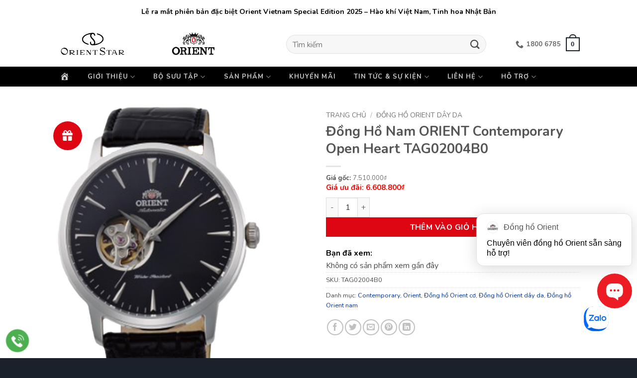

--- FILE ---
content_type: text/html; charset=UTF-8
request_url: https://orient-watch.vn/product/dong-ho-nam-orient-contemporary-open-heart-tag02004b0/
body_size: 30127
content:
<!DOCTYPE html>
<html lang="vi" prefix="og: https://ogp.me/ns#" class="loading-site no-js">
<head>
	<meta charset="UTF-8" />
	<link rel="profile" href="http://gmpg.org/xfn/11" />
	<link rel="pingback" href="https://orient-watch.vn/xmlrpc.php" />

	<script>(function(html){html.className = html.className.replace(/\bno-js\b/,'js')})(document.documentElement);</script>
	<style>img:is([sizes="auto" i], [sizes^="auto," i]) { contain-intrinsic-size: 3000px 1500px }</style>
	<meta name="viewport" content="width=device-width, initial-scale=1" />
<!-- Tối ưu hóa công cụ tìm kiếm bởi Rank Math - https://rankmath.com/ -->
<title>Đồng Hồ Nam ORIENT Contemporary Open Heart TAG02004B0 - Orient Vietnam</title>
<meta name="robots" content="index, follow, max-snippet:-1, max-video-preview:-1, max-image-preview:large"/>
<link rel="canonical" href="https://orient-watch.vn/product/dong-ho-nam-orient-contemporary-open-heart-tag02004b0/" />
<meta property="og:locale" content="vi_VN" />
<meta property="og:type" content="product" />
<meta property="og:title" content="Đồng Hồ Nam ORIENT Contemporary Open Heart TAG02004B0 - Orient Vietnam" />
<meta property="og:url" content="https://orient-watch.vn/product/dong-ho-nam-orient-contemporary-open-heart-tag02004b0/" />
<meta property="og:site_name" content="Orient Vietnam" />
<meta property="og:updated_time" content="2025-11-01T09:01:52+07:00" />
<meta property="og:image" content="https://orient-watch.vn/wp-content/uploads/2024/06/TAG02004B0.png" />
<meta property="og:image:secure_url" content="https://orient-watch.vn/wp-content/uploads/2024/06/TAG02004B0.png" />
<meta property="og:image:width" content="478" />
<meta property="og:image:height" content="702" />
<meta property="og:image:alt" content="TAG02004B0" />
<meta property="og:image:type" content="image/png" />
<meta property="product:price:amount" content="6608800" />
<meta property="product:price:currency" content="VND" />
<meta property="product:availability" content="instock" />
<meta name="twitter:card" content="summary_large_image" />
<meta name="twitter:title" content="Đồng Hồ Nam ORIENT Contemporary Open Heart TAG02004B0 - Orient Vietnam" />
<meta name="twitter:image" content="https://orient-watch.vn/wp-content/uploads/2024/06/TAG02004B0.png" />
<meta name="twitter:label1" content="Giá" />
<meta name="twitter:data1" content="6.608.800&#8363;" />
<meta name="twitter:label2" content="Tình trạng sẵn có" />
<meta name="twitter:data2" content="Còn hàng" />
<script type="application/ld+json" class="rank-math-schema">{"@context":"https://schema.org","@graph":[{"@type":"Organization","@id":"https://orient-watch.vn/#organization","name":"Orient Vietnam","url":"https://orient-watch.vn"},{"@type":"WebSite","@id":"https://orient-watch.vn/#website","url":"https://orient-watch.vn","name":"Orient Vietnam","publisher":{"@id":"https://orient-watch.vn/#organization"},"inLanguage":"vi"},{"@type":"ImageObject","@id":"https://orient-watch.vn/wp-content/uploads/2024/06/TAG02004B0.png","url":"https://orient-watch.vn/wp-content/uploads/2024/06/TAG02004B0.png","width":"478","height":"702","caption":"TAG02004B0","inLanguage":"vi"},{"@type":"ItemPage","@id":"https://orient-watch.vn/product/dong-ho-nam-orient-contemporary-open-heart-tag02004b0/#webpage","url":"https://orient-watch.vn/product/dong-ho-nam-orient-contemporary-open-heart-tag02004b0/","name":"\u0110\u1ed3ng H\u1ed3 Nam ORIENT Contemporary Open Heart TAG02004B0 - Orient Vietnam","datePublished":"2024-06-21T11:27:38+07:00","dateModified":"2025-11-01T09:01:52+07:00","isPartOf":{"@id":"https://orient-watch.vn/#website"},"primaryImageOfPage":{"@id":"https://orient-watch.vn/wp-content/uploads/2024/06/TAG02004B0.png"},"inLanguage":"vi"},{"@type":"Product","name":"\u0110\u1ed3ng H\u1ed3 Nam ORIENT Contemporary Open Heart TAG02004B0 - Orient Vietnam","sku":"TAG02004B0","category":"Contemporary","mainEntityOfPage":{"@id":"https://orient-watch.vn/product/dong-ho-nam-orient-contemporary-open-heart-tag02004b0/#webpage"},"image":[{"@type":"ImageObject","url":"https://orient-watch.vn/wp-content/uploads/2024/06/TAG02004B0.png","height":"702","width":"478"},{"@type":"ImageObject","url":"https://orient-watch.vn/wp-content/uploads/2025/02/TAG02004B0-2-.jpg","height":"533","width":"800"},{"@type":"ImageObject","url":"https://orient-watch.vn/wp-content/uploads/2025/02/TAG02004B0-3-.jpg","height":"800","width":"800"}],"offers":{"@type":"Offer","price":"6608800","priceCurrency":"VND","priceValidUntil":"2025-11-29","availability":"https://schema.org/InStock","itemCondition":"NewCondition","url":"https://orient-watch.vn/product/dong-ho-nam-orient-contemporary-open-heart-tag02004b0/","seller":{"@type":"Organization","@id":"https://orient-watch.vn/","name":"Orient Vietnam","url":"https://orient-watch.vn","logo":""}},"additionalProperty":[{"@type":"PropertyValue","name":"xuat-xu","value":"Nh\u1eadt B\u1ea3n"},{"@type":"PropertyValue","name":"thuong-hieu","value":"ORIENT"},{"@type":"PropertyValue","name":"gioi-tinh","value":"Nam"},{"@type":"PropertyValue","name":"loai-dong-ho","value":"\u0110\u1ed3ng h\u1ed3 c\u01a1 (Mechanical)"},{"@type":"PropertyValue","name":"loai-day","value":"D\u00e2y da"},{"@type":"PropertyValue","name":"mau-day","value":"\u0110en"},{"@type":"PropertyValue","name":"size-day"},{"@type":"PropertyValue","name":"do-chiu-nuoc","value":"5 ATM"},{"@type":"PropertyValue","name":"mau-mat","value":"\u0110en"},{"@type":"PropertyValue","name":"dong-san-pham","value":"Contemporary"},{"@type":"PropertyValue","name":"nhanh-san-pham","value":"Open Heart"},{"@type":"PropertyValue","name":"bao-hanh","value":"1 n\u0103m"},{"@type":"PropertyValue","name":"kieu-dong-ho","value":"Sang tr\u1ecdng"},{"@type":"PropertyValue","name":"chat-lieu-vo","value":"Th\u00e9p kh\u00f4ng g\u1ec9"},{"@type":"PropertyValue","name":"mau-vo","value":"Tr\u1eafng (th\u00e9p kh\u00f4ng g\u1ec9)"},{"@type":"PropertyValue","name":"duong-kinh","value":"41 mm"},{"@type":"PropertyValue","name":"do-day","value":"12 mm"},{"@type":"PropertyValue","name":"lich","value":"Ng\u00e0y"},{"@type":"PropertyValue","name":"chuc-nang","value":"Gi\u00e2y | gi\u1edd | ph\u00fat"},{"@type":"PropertyValue","name":"tan-so-dao-dong"},{"@type":"PropertyValue","name":"nang-luong-cot","value":"40 gi\u1edd"},{"@type":"PropertyValue","name":"ma-may","value":"F6T22"},{"@type":"PropertyValue","name":"mat-kinh","value":"K\u00ednh c\u1ee9ng"},{"@type":"PropertyValue","name":"hinh-dang-mat","value":"Tr\u00f2n/ Oval"},{"@type":"PropertyValue","name":"chan-kinh","value":"22"}],"@id":"https://orient-watch.vn/product/dong-ho-nam-orient-contemporary-open-heart-tag02004b0/#richSnippet"}]}</script>
<!-- /Plugin SEO WordPress Rank Math -->

<link rel='dns-prefetch' href='//use.fontawesome.com' />
<link rel='dns-prefetch' href='//fonts.googleapis.com' />
<link href='https://fonts.gstatic.com' crossorigin rel='preconnect' />
<link rel='prefetch' href='https://orient-watch.vn/wp-content/themes/flatsome/assets/js/flatsome.js?ver=e2eddd6c228105dac048' />
<link rel='prefetch' href='https://orient-watch.vn/wp-content/themes/flatsome/assets/js/chunk.slider.js?ver=3.20.2' />
<link rel='prefetch' href='https://orient-watch.vn/wp-content/themes/flatsome/assets/js/chunk.popups.js?ver=3.20.2' />
<link rel='prefetch' href='https://orient-watch.vn/wp-content/themes/flatsome/assets/js/chunk.tooltips.js?ver=3.20.2' />
<link rel='prefetch' href='https://orient-watch.vn/wp-content/themes/flatsome/assets/js/woocommerce.js?ver=1c9be63d628ff7c3ff4c' />
<link rel="alternate" type="application/rss+xml" title="Dòng thông tin Orient Vietnam &raquo;" href="https://orient-watch.vn/feed/" />
<style id='font-awesome-svg-styles-default-inline-css' type='text/css'>
.svg-inline--fa {
  display: inline-block;
  height: 1em;
  overflow: visible;
  vertical-align: -.125em;
}
</style>
<link rel='stylesheet' id='font-awesome-svg-styles-css' href='https://orient-watch.vn/wp-content/uploads/font-awesome/v6.2.0/css/svg-with-js.css' type='text/css' media='all' />
<style id='font-awesome-svg-styles-inline-css' type='text/css'>
   .wp-block-font-awesome-icon svg::before,
   .wp-rich-text-font-awesome-icon svg::before {content: unset;}
</style>
<link rel='stylesheet' id='foxtool-icon-css' href='https://orient-watch.vn/wp-content/plugins/foxtool/font/css/all.css' type='text/css' media='all' />
<link rel='stylesheet' id='chat-css-css' href='https://orient-watch.vn/wp-content/plugins/foxtool/link/chat/foxchat.css' type='text/css' media='all' />
<link rel='stylesheet' id='photoswipe-css' href='https://orient-watch.vn/wp-content/plugins/woocommerce/assets/css/photoswipe/photoswipe.min.css' type='text/css' media='all' />
<link rel='stylesheet' id='photoswipe-default-skin-css' href='https://orient-watch.vn/wp-content/plugins/woocommerce/assets/css/photoswipe/default-skin/default-skin.min.css' type='text/css' media='all' />
<style id='woocommerce-inline-inline-css' type='text/css'>
.woocommerce form .form-row .required { visibility: visible; }
</style>
<link rel='stylesheet' id='brands-styles-css' href='https://orient-watch.vn/wp-content/plugins/woocommerce/assets/css/brands.css' type='text/css' media='all' />
<link rel='stylesheet' id='parent-style-css' href='https://orient-watch.vn/wp-content/themes/flatsome/style.css' type='text/css' media='all' />
<link rel='stylesheet' id='child-style-css' href='https://orient-watch.vn/wp-content/themes/orient-vietnam/style.css' type='text/css' media='all' />
<link rel='stylesheet' id='font-awesome-official-css' href='https://use.fontawesome.com/releases/v6.2.0/css/all.css' type='text/css' media='all' integrity="sha384-SOnAn/m2fVJCwnbEYgD4xzrPtvsXdElhOVvR8ND1YjB5nhGNwwf7nBQlhfAwHAZC" crossorigin="anonymous" />
<link rel='stylesheet' id='tablepress-default-css' href='https://orient-watch.vn/wp-content/plugins/tablepress/css/build/default.css' type='text/css' media='all' />
<link rel='stylesheet' id='flatsome-main-css' href='https://orient-watch.vn/wp-content/themes/flatsome/assets/css/flatsome.css' type='text/css' media='all' />
<style id='flatsome-main-inline-css' type='text/css'>
@font-face {
				font-family: "fl-icons";
				font-display: block;
				src: url(https://orient-watch.vn/wp-content/themes/flatsome/assets/css/icons/fl-icons.eot?v=3.20.2);
				src:
					url(https://orient-watch.vn/wp-content/themes/flatsome/assets/css/icons/fl-icons.eot#iefix?v=3.20.2) format("embedded-opentype"),
					url(https://orient-watch.vn/wp-content/themes/flatsome/assets/css/icons/fl-icons.woff2?v=3.20.2) format("woff2"),
					url(https://orient-watch.vn/wp-content/themes/flatsome/assets/css/icons/fl-icons.ttf?v=3.20.2) format("truetype"),
					url(https://orient-watch.vn/wp-content/themes/flatsome/assets/css/icons/fl-icons.woff?v=3.20.2) format("woff"),
					url(https://orient-watch.vn/wp-content/themes/flatsome/assets/css/icons/fl-icons.svg?v=3.20.2#fl-icons) format("svg");
			}
</style>
<link rel='stylesheet' id='flatsome-shop-css' href='https://orient-watch.vn/wp-content/themes/flatsome/assets/css/flatsome-shop.css' type='text/css' media='all' />
<link rel='stylesheet' id='flatsome-style-css' href='https://orient-watch.vn/wp-content/themes/orient-vietnam/style.css' type='text/css' media='all' />
<link rel='stylesheet' id='flatsome-googlefonts-css' href='//fonts.googleapis.com/css?family=Nunito%3Aregular%2C700%2Cregular%2C700%2Cregular&#038;display=swap&#038;ver=3.9' type='text/css' media='all' />
<link rel='stylesheet' id='prdctfltr-css' href='https://orient-watch.vn/wp-content/plugins/xforwoocommerce/x-pack/prdctfltr/includes/css/styles.css' type='text/css' media='all' />
<link rel='stylesheet' id='font-awesome-official-v4shim-css' href='https://use.fontawesome.com/releases/v6.2.0/css/v4-shims.css' type='text/css' media='all' integrity="sha384-MAgG0MNwzSXBbmOw4KK9yjMrRaUNSCk3WoZPkzVC1rmhXzerY4gqk/BLNYtdOFCO" crossorigin="anonymous" />
<script type="text/javascript" id="jquery-core-js-extra">
/* <![CDATA[ */
var xlwcty = {"ajax_url":"https:\/\/orient-watch.vn\/wp-admin\/admin-ajax.php","version":"2.21.0","wc_version":"10.3.5"};
/* ]]> */
</script>
<script type="text/javascript" src="https://orient-watch.vn/wp-includes/js/jquery/jquery.min.js" id="jquery-core-js"></script>
<script type="text/javascript" src="https://orient-watch.vn/wp-content/plugins/foxtool/link/index.js" id="index-ft-js"></script>
<script type="text/javascript" src="https://orient-watch.vn/wp-content/plugins/woocommerce/assets/js/jquery-blockui/jquery.blockUI.min.js" id="wc-jquery-blockui-js" data-wp-strategy="defer"></script>
<script type="text/javascript" id="wc-add-to-cart-js-extra">
/* <![CDATA[ */
var wc_add_to_cart_params = {"ajax_url":"\/wp-admin\/admin-ajax.php","wc_ajax_url":"\/?wc-ajax=%%endpoint%%","i18n_view_cart":"Xem gi\u1ecf h\u00e0ng","cart_url":"https:\/\/orient-watch.vn\/cart\/","is_cart":"","cart_redirect_after_add":"no"};
/* ]]> */
</script>
<script type="text/javascript" src="https://orient-watch.vn/wp-content/plugins/woocommerce/assets/js/frontend/add-to-cart.min.js" id="wc-add-to-cart-js" defer="defer" data-wp-strategy="defer"></script>
<script type="text/javascript" src="https://orient-watch.vn/wp-content/plugins/woocommerce/assets/js/photoswipe/photoswipe.min.js" id="wc-photoswipe-js" defer="defer" data-wp-strategy="defer"></script>
<script type="text/javascript" src="https://orient-watch.vn/wp-content/plugins/woocommerce/assets/js/photoswipe/photoswipe-ui-default.min.js" id="wc-photoswipe-ui-default-js" defer="defer" data-wp-strategy="defer"></script>
<script type="text/javascript" id="wc-single-product-js-extra">
/* <![CDATA[ */
var wc_single_product_params = {"i18n_required_rating_text":"Vui l\u00f2ng ch\u1ecdn m\u1ed9t m\u1ee9c \u0111\u00e1nh gi\u00e1","i18n_rating_options":["1 tr\u00ean 5 sao","2 tr\u00ean 5 sao","3 tr\u00ean 5 sao","4 tr\u00ean 5 sao","5 tr\u00ean 5 sao"],"i18n_product_gallery_trigger_text":"Xem th\u01b0 vi\u1ec7n \u1ea3nh to\u00e0n m\u00e0n h\u00ecnh","review_rating_required":"yes","flexslider":{"rtl":false,"animation":"slide","smoothHeight":true,"directionNav":false,"controlNav":"thumbnails","slideshow":false,"animationSpeed":500,"animationLoop":false,"allowOneSlide":false},"zoom_enabled":"","zoom_options":[],"photoswipe_enabled":"1","photoswipe_options":{"shareEl":false,"closeOnScroll":false,"history":false,"hideAnimationDuration":0,"showAnimationDuration":0},"flexslider_enabled":""};
/* ]]> */
</script>
<script type="text/javascript" src="https://orient-watch.vn/wp-content/plugins/woocommerce/assets/js/frontend/single-product.min.js" id="wc-single-product-js" defer="defer" data-wp-strategy="defer"></script>
<script type="text/javascript" src="https://orient-watch.vn/wp-content/plugins/woocommerce/assets/js/js-cookie/js.cookie.min.js" id="wc-js-cookie-js" data-wp-strategy="defer"></script>
<link rel="https://api.w.org/" href="https://orient-watch.vn/wp-json/" /><link rel="alternate" title="JSON" type="application/json" href="https://orient-watch.vn/wp-json/wp/v2/product/32491" /><link rel='shortlink' href='https://orient-watch.vn/?p=32491' />
<link rel="alternate" title="oNhúng (JSON)" type="application/json+oembed" href="https://orient-watch.vn/wp-json/oembed/1.0/embed?url=https%3A%2F%2Forient-watch.vn%2Fproduct%2Fdong-ho-nam-orient-contemporary-open-heart-tag02004b0%2F" />
<link rel="alternate" title="oNhúng (XML)" type="text/xml+oembed" href="https://orient-watch.vn/wp-json/oembed/1.0/embed?url=https%3A%2F%2Forient-watch.vn%2Fproduct%2Fdong-ho-nam-orient-contemporary-open-heart-tag02004b0%2F&#038;format=xml" />
<!-- Google Tag Manager -->
<script>(function(w,d,s,l,i){w[l]=w[l]||[];w[l].push({'gtm.start':
new Date().getTime(),event:'gtm.js'});var f=d.getElementsByTagName(s)[0],
j=d.createElement(s),dl=l!='dataLayer'?'&l='+l:'';j.async=true;j.src=
'https://www.googletagmanager.com/gtm.js?id='+i+dl;f.parentNode.insertBefore(j,f);
})(window,document,'script','dataLayer','GTM-WNVHGDL');</script>
<!-- End Google Tag Manager -->

<!-- Global site tag (gtag.js) - Google Analytics -->

<script>
  window.dataLayer = window.dataLayer || [];
  function gtag(){dataLayer.push(arguments);}
  gtag('js', new Date());

  gtag('config', 'UA-178022131-1');
</script>

<div id="fb-root"></div>
<script async defer crossorigin="anonymous" src="https://connect.facebook.net/vi_VN/sdk.js#xfbml=1&version=v8.0&appId=644986608981983&autoLogAppEvents=1" nonce="0zY1vy0b"></script>

<link rel=”icon” href=”https://orient-watch.vn/favicon.ico” type=”image/x-icon” />
<link rel=”shortcut icon” href=”https://orient-watch.vn/favicon.ico” type=”image/x-icon” />	<noscript><style>.woocommerce-product-gallery{ opacity: 1 !important; }</style></noscript>
	<script type="text/javascript" id="google_gtagjs" src="https://www.googletagmanager.com/gtag/js?id=G-X3F4YHFZFD" async="async"></script>
<script type="text/javascript" id="google_gtagjs-inline">
/* <![CDATA[ */
window.dataLayer = window.dataLayer || [];function gtag(){dataLayer.push(arguments);}gtag('js', new Date());gtag('config', 'G-X3F4YHFZFD', {} );
/* ]]> */
</script>
<link rel="icon" href="https://orient-watch.vn/wp-content/uploads/2024/03/cropped-Orient_logo_PNG2-32x32.png" sizes="32x32" />
<link rel="icon" href="https://orient-watch.vn/wp-content/uploads/2024/03/cropped-Orient_logo_PNG2-192x192.png" sizes="192x192" />
<link rel="apple-touch-icon" href="https://orient-watch.vn/wp-content/uploads/2024/03/cropped-Orient_logo_PNG2-180x180.png" />
<meta name="msapplication-TileImage" content="https://orient-watch.vn/wp-content/uploads/2024/03/cropped-Orient_logo_PNG2-270x270.png" />
<meta name="generator" content="XforWooCommerce.com - Product Filter for WooCommerce"/><style id="custom-css" type="text/css">:root {--primary-color: #1a212b;--fs-color-primary: #1a212b;--fs-color-secondary: #df0613;--fs-color-success: #003399;--fs-color-alert: #dc3545;--fs-color-base: #4a4a4a;--fs-experimental-link-color: #334862;--fs-experimental-link-color-hover: #111;}.tooltipster-base {--tooltip-color: #fff;--tooltip-bg-color: #000;}.off-canvas-right .mfp-content, .off-canvas-left .mfp-content {--drawer-width: 300px;}.off-canvas .mfp-content.off-canvas-cart {--drawer-width: 360px;}.sticky-add-to-cart--active, #wrapper,#main,#main.dark{background-color: #ffffff}.header-main{height: 90px}#logo img{max-height: 90px}#logo{width:200px;}#logo img{padding:5px 0;}.header-bottom{min-height: 20px}.header-top{min-height: 30px}.transparent .header-main{height: 30px}.transparent #logo img{max-height: 30px}.has-transparent + .page-title:first-of-type,.has-transparent + #main > .page-title,.has-transparent + #main > div > .page-title,.has-transparent + #main .page-header-wrapper:first-of-type .page-title{padding-top: 110px;}.header.show-on-scroll,.stuck .header-main{height:50px!important}.stuck #logo img{max-height: 50px!important}.search-form{ width: 81%;}.header-bg-color {background-color: #ffffff}.header-bottom {background-color: #000000}.top-bar-nav > li > a{line-height: 16px }.header-main .nav > li > a{line-height: 18px }.stuck .header-main .nav > li > a{line-height: 40px }.header-bottom-nav > li > a{line-height: 20px }@media (max-width: 549px) {.header-main{height: 70px}#logo img{max-height: 70px}}.nav-dropdown{font-size:100%}.header-top{background-color:#ffffff!important;}body{font-family: Nunito, sans-serif;}body {font-weight: 400;font-style: normal;}.nav > li > a {font-family: Nunito, sans-serif;}.mobile-sidebar-levels-2 .nav > li > ul > li > a {font-family: Nunito, sans-serif;}.nav > li > a,.mobile-sidebar-levels-2 .nav > li > ul > li > a {font-weight: 700;font-style: normal;}h1,h2,h3,h4,h5,h6,.heading-font, .off-canvas-center .nav-sidebar.nav-vertical > li > a{font-family: Nunito, sans-serif;}h1,h2,h3,h4,h5,h6,.heading-font,.banner h1,.banner h2 {font-weight: 700;font-style: normal;}.alt-font{font-family: Nunito, sans-serif;}.alt-font {font-weight: 400!important;font-style: normal!important;}.header:not(.transparent) .header-nav-main.nav > li > a {color: #ffffff;}.has-equal-box-heights .box-image {padding-top: 100%;}.shop-page-title.featured-title .title-bg{ background-image: url(https://orient-watch.vn/wp-content/uploads/2024/06/TAG02004B0.png)!important;}@media screen and (min-width: 550px){.products .box-vertical .box-image{min-width: 247px!important;width: 247px!important;}}.absolute-footer, html{background-color: #1a212b}button[name='update_cart'] { display: none; }.nav-vertical-fly-out > li + li {border-top-width: 1px; border-top-style: solid;}/* Custom CSS Tablet */@media (max-width: 849px){.home-title h3 {max-width: 100% !important;}}.label-new.menu-item > a:after{content:"Mới";}.label-hot.menu-item > a:after{content:"Nổi bật";}.label-sale.menu-item > a:after{content:"Giảm giá";}.label-popular.menu-item > a:after{content:"Phổ biến";}</style>		<style type="text/css" id="wp-custom-css">
			/* Căn giữa ảnh cho bài viết */
#ft-toc mg{
	text-align:center;
	
}



.header_ticker {
                width: 100%;
                overflow: hidden;
                background: white;
                padding: 10px 0;
                position: relative;
            }
            .ticker-wrapper {
                position: relative;
                max-width: 1200px;
                margin: 0 auto;
            }
            .ticker-item {
                display: none;
                text-align: center;
                padding: 5px 0px 0px 0px;
            }
            .ticker-item:first-child {
                display: block;
            }
            .ticker-item a {
                color: black;
                text-decoration: none;
                font-size: 14px;
							  font-weight:600;
                line-height: 1.0;
            }
            .ticker-item a:hover {
                color: #000;
            }
            @media (max-width: 768px) {
                .ticker-item a {
                    font-size: 13px;
                }
            }

/* Thumbnail Image Slider Home */
#content .product img{
	max-height:246px;
	width:auto;
}

/* Product title */
.products .box .product-title{
	height:60px;
	
}

/* Change position Coupon /
/* Cart totals */
.cart-collaterals .cart-sidebar .cart_totals{
	order:2;
}

/* Form Division */
.cart-collaterals .cart-sidebar form{
	order:1;
}

/* Cart sidebar */
#main .cart-collaterals .cart-sidebar{
	 display:flex;
   flex-flow: column;
}




#content div .product{
	text-align:center;
	
}

.prdctfltr_buttons {
display:none;
}

.home-title-v4 h3 {
    font-size: 24px;
	text-align:center;
   font-weight: 500;
}

.home-title-v4 p {
	text-align:center;
}

.main-footer, h4, a {
	color:#003399;
}


.flickity-viewport {
    height: 600px;
}

.product-thumbnails img, .product-gallery-slider img {
    width: auto;
    max-height: 600px;
}

.related .box-image img {
    max-width: 100%;
    width: 250px;
    height: 250px;
    transform: translateZ(0);
    margin: 0 auto;
}

/* Span Tag */
.prdctfltr_filter_wrapper span{
	display:flex;
}

/* Thumbnail Image */
.products a img{
	transform:translatex(0px) translatey(0px);
	max-width:71%;
}

/* Bdi */
.products .price bdi{
	font-weight:500;
	font-size:16px;
}

/* Woocommerce  loop product link */
.products .product .woocommerce-LoopProduct-link{
	font-size:12px;
}

/* Product */
#isures-recently--wrap .products .product{
	padding-left:0px;
	padding-right:0px;
	padding-top:25px;
	display:inline-block;
	transform:translatex(0px) translatey(0px) !important;
}

/* 850px and larger screen sizes */
@media (min-width:850px){

	/* Product */
	#isures-recently--wrap .products .product{
		padding-bottom:0px;
	}
	
}

.wpgpyt-single-slide-wrap {
    height: calc(85% - 2px);
}		</style>
		<style id="yellow-pencil">
/*
	The following CSS codes are created by the YellowPencil plugin.
	https://yellowpencil.waspthemes.com/
*/
#wide-nav .flex-left .nav-top-link{letter-spacing:1.1px;padding-left:5px;padding-right:5px;}.product del, .box-text-bottom del{text-decoration:none;margin-bottom: 5px;font-size: 13px;}.product del:before, .box-text-bottom del:before{content:'Giá gốc: ';}.product ins, .box-text-bottom ins{font-size: 15px;font-weight: 600;color: red;}.product ins:before, .box-text-bottom ins:before{content:'Giá ưu đãi: ';}.product .price, .box-text-bottom .price{display:-ms-grid;display:grid;}.product ins bdi, .box-text-bottom ins bdi{color:red;}.products .product .wp-element-button{font-size:8px;line-height:2.5em;letter-spacing:0px;}
</style></head>

<body class="wp-singular product-template-default single single-product postid-32491 wp-theme-flatsome wp-child-theme-orient-vietnam theme-flatsome non-logged-in woocommerce woocommerce-page woocommerce-no-js lightbox">


<a class="skip-link screen-reader-text" href="#main">Bỏ qua nội dung</a>

<div id="wrapper">

	
	<header id="header" class="header has-sticky sticky-jump">
		<div class="header-wrapper">
			<div id="top-bar" class="header-top hide-for-sticky nav-dark flex-has-center hide-for-medium">
    <div class="flex-row container">
      <div class="flex-col hide-for-medium flex-left">
          <ul class="nav nav-left medium-nav-center nav-small  nav-">
                        </ul>
      </div>

      <div class="flex-col hide-for-medium flex-center">
          <ul class="nav nav-center nav-small  nav-">
              <li class="html custom html_topbar_left"><div class="header_ticker"><div class="ticker-wrapper"><div class="ticker-item"><a href="https://orient-watch.vn/le-ra-mat-phien-ban-dac-biet-orient-vietnam-special-edition-2025-hao-khi-viet-nam-tinh-hoa-nhat-ban/">Lễ ra mắt phiên bản đặc biệt Orient Vietnam Special Edition 2025 – Hào khí Việt Nam, Tinh hoa Nhật Bản</a></div><div class="ticker-item"><a href="https://orient-watch.vn/dai-dien-tap-doan-seiko-epson-tham-va-lam-viec-cung-cong-ty-lpd-va-orient-vietnam/">Đại diện Tập đoàn SEIKO EPSON thăm và làm việc cùng Công ty LPD và Orient Vietnam</a></div></div></div>
        <script>
        jQuery(document).ready(function($) {
            var tickerItems = $(".ticker-item");
            var currentIndex = 0;
            
            function showNextItem() {
                tickerItems.fadeOut(400);
                setTimeout(function() {
                    currentIndex = (currentIndex + 1) % tickerItems.length;
                    tickerItems.eq(currentIndex).fadeIn(400);
                }, 400);
            }
            
            // Chỉ chạy nếu có nhiều hơn 1 item
            if(tickerItems.length > 1) {
                setInterval(showNextItem, 5000); // Đổi item mỗi 5 giây
            }
        });
        </script>
        </li>          </ul>
      </div>

      <div class="flex-col hide-for-medium flex-right">
         <ul class="nav top-bar-nav nav-right nav-small  nav-">
                        </ul>
      </div>

      
    </div>
</div>
<div id="masthead" class="header-main hide-for-sticky">
      <div class="header-inner flex-row container logo-left medium-logo-center" role="navigation">

          <!-- Logo -->
          <div id="logo" class="flex-col logo">
            
<!-- Header logo -->
<a href="https://orient-watch.vn/brand/orient-star/" title="Orient Vietnam - GALLE Watch" rel="home">
		<img width="500" height="281" src="https://orient-watch.vn/wp-content/uploads/2021/05/Orient-Star-Logo-top.png" class="header_logo header-logo" alt="Orient Vietnam"/><img  width="500" height="281" src="https://orient-watch.vn/wp-content/uploads/2021/05/Orient-Star-Logo-top.png" class="header-logo-dark" alt="Orient Vietnam"/></a>
          </div>

          <!-- Mobile Left Elements -->
          <div class="flex-col show-for-medium flex-left">
            <ul class="mobile-nav nav nav-left ">
              <li class="nav-icon has-icon">
			<a href="#" class="is-small" data-open="#main-menu" data-pos="left" data-bg="main-menu-overlay" role="button" aria-label="Menu" aria-controls="main-menu" aria-expanded="false" aria-haspopup="dialog" data-flatsome-role-button>
			<i class="icon-menu" aria-hidden="true"></i>					</a>
	</li>
            </ul>
          </div>

          <!-- Left Elements -->
          <div class="flex-col hide-for-medium flex-left
            flex-grow">
            <ul class="header-nav header-nav-main nav nav-left  nav-spacing-small nav-uppercase" >
              <li class="header-block"><div class="header-block-block-1"><div class="row row-collapse align-middle"  id="row-8403776">


	<div id="col-826159791" class="col medium-3 small-12 large-3"  >
				<div class="col-inner"  >
			
			

	<div class="img has-hover x md-x lg-x y md-y lg-y" id="image_1302014595">
		<a class="" href="https://orient-watch.vn/brand/orient/" >						<div class="img-inner dark" >
			<img width="988" height="550" src="https://orient-watch.vn/wp-content/uploads/2020/12/Orient-Logo.png" class="attachment-original size-original" alt="" decoding="async" fetchpriority="high" />						
					</div>
						</a>		
<style>
#image_1302014595 {
  width: 50%;
}
</style>
	</div>
	


		</div>
					</div>

	

	<div id="col-1056174497" class="col medium-1 small-12 large-1"  >
				<div class="col-inner text-right"  >
			
			


		</div>
					</div>

	

	<div id="col-1972711060" class="col medium-7 small-12 large-7"  >
				<div class="col-inner text-right"  >
			
			

<div class="searchform-wrapper ux-search-box relative form-flat is-normal"><form role="search" method="get" class="searchform" action="https://orient-watch.vn/">
	<div class="flex-row relative">
						<div class="flex-col flex-grow">
			<label class="screen-reader-text" for="woocommerce-product-search-field-0">Tìm kiếm:</label>
			<input type="search" id="woocommerce-product-search-field-0" class="search-field mb-0" placeholder="Tìm kiếm" value="" name="s" />
			<input type="hidden" name="post_type" value="product" />
					</div>
		<div class="flex-col">
			<button type="submit" value="Tìm kiếm" class="ux-search-submit submit-button secondary button  icon mb-0" aria-label="Gửi">
				<i class="icon-search" aria-hidden="true"></i>			</button>
		</div>
	</div>
	<div class="live-search-results text-left z-top"></div>
</form>
</div>


		</div>
					</div>

	

	<div id="col-69519798" class="col medium-1 small-12 large-1"  >
				<div class="col-inner text-right"  >
			
			


		</div>
					</div>

	


<style>
#row-8403776 > .col > .col-inner {
  padding: 0 0px 0px 0px;
}
</style>
</div></div></li>            </ul>
          </div>

          <!-- Right Elements -->
          <div class="flex-col hide-for-medium flex-right">
            <ul class="header-nav header-nav-main nav nav-right  nav-spacing-small nav-uppercase">
              <li class="header-contact-wrapper">
		<ul id="header-contact" class="nav medium-nav-center nav-divided nav-uppercase header-contact">
		
			
			
						<li>
			  <a href="tel:1800 6785" class="tooltip" title="1800 6785">
			     <i class="icon-phone" aria-hidden="true" style="font-size:16px;"></i>			      <span>1800 6785</span>
			  </a>
			</li>
			
				</ul>
</li>
<li class="cart-item has-icon has-dropdown">

<a href="https://orient-watch.vn/cart/" class="header-cart-link nav-top-link is-small" title="Giỏ hàng" aria-label="Xem giỏ hàng" aria-expanded="false" aria-haspopup="true" role="button" data-flatsome-role-button>


    <span class="cart-icon image-icon">
    <strong>0</strong>
  </span>
  </a>

 <ul class="nav-dropdown nav-dropdown-bold">
    <li class="html widget_shopping_cart">
      <div class="widget_shopping_cart_content">
        

	<div class="ux-mini-cart-empty flex flex-row-col text-center pt pb">
				<div class="ux-mini-cart-empty-icon">
			<svg aria-hidden="true" xmlns="http://www.w3.org/2000/svg" viewBox="0 0 17 19" style="opacity:.1;height:80px;">
				<path d="M8.5 0C6.7 0 5.3 1.2 5.3 2.7v2H2.1c-.3 0-.6.3-.7.7L0 18.2c0 .4.2.8.6.8h15.7c.4 0 .7-.3.7-.7v-.1L15.6 5.4c0-.3-.3-.6-.7-.6h-3.2v-2c0-1.6-1.4-2.8-3.2-2.8zM6.7 2.7c0-.8.8-1.4 1.8-1.4s1.8.6 1.8 1.4v2H6.7v-2zm7.5 3.4 1.3 11.5h-14L2.8 6.1h2.5v1.4c0 .4.3.7.7.7.4 0 .7-.3.7-.7V6.1h3.5v1.4c0 .4.3.7.7.7s.7-.3.7-.7V6.1h2.6z" fill-rule="evenodd" clip-rule="evenodd" fill="currentColor"></path>
			</svg>
		</div>
				<p class="woocommerce-mini-cart__empty-message empty">Chưa có sản phẩm trong giỏ hàng.</p>
					<p class="return-to-shop">
				<a class="button primary wc-backward" href="https://orient-watch.vn/shop/">
					Quay trở lại cửa hàng				</a>
			</p>
				</div>


      </div>
    </li>
     </ul>

</li>
            </ul>
          </div>

          <!-- Mobile Right Elements -->
          <div class="flex-col show-for-medium flex-right">
            <ul class="mobile-nav nav nav-right ">
              <li class="cart-item has-icon">


		<a href="https://orient-watch.vn/cart/" class="header-cart-link nav-top-link is-small off-canvas-toggle" title="Giỏ hàng" aria-label="Xem giỏ hàng" aria-expanded="false" aria-haspopup="dialog" role="button" data-open="#cart-popup" data-class="off-canvas-cart" data-pos="right" aria-controls="cart-popup" data-flatsome-role-button>

    <span class="cart-icon image-icon">
    <strong>0</strong>
  </span>
  </a>


  <!-- Cart Sidebar Popup -->
  <div id="cart-popup" class="mfp-hide">
  <div class="cart-popup-inner inner-padding cart-popup-inner--sticky">
      <div class="cart-popup-title text-center">
          <span class="heading-font uppercase">Giỏ hàng</span>
          <div class="is-divider"></div>
      </div>
	  <div class="widget_shopping_cart">
		  <div class="widget_shopping_cart_content">
			  

	<div class="ux-mini-cart-empty flex flex-row-col text-center pt pb">
				<div class="ux-mini-cart-empty-icon">
			<svg aria-hidden="true" xmlns="http://www.w3.org/2000/svg" viewBox="0 0 17 19" style="opacity:.1;height:80px;">
				<path d="M8.5 0C6.7 0 5.3 1.2 5.3 2.7v2H2.1c-.3 0-.6.3-.7.7L0 18.2c0 .4.2.8.6.8h15.7c.4 0 .7-.3.7-.7v-.1L15.6 5.4c0-.3-.3-.6-.7-.6h-3.2v-2c0-1.6-1.4-2.8-3.2-2.8zM6.7 2.7c0-.8.8-1.4 1.8-1.4s1.8.6 1.8 1.4v2H6.7v-2zm7.5 3.4 1.3 11.5h-14L2.8 6.1h2.5v1.4c0 .4.3.7.7.7.4 0 .7-.3.7-.7V6.1h3.5v1.4c0 .4.3.7.7.7s.7-.3.7-.7V6.1h2.6z" fill-rule="evenodd" clip-rule="evenodd" fill="currentColor"></path>
			</svg>
		</div>
				<p class="woocommerce-mini-cart__empty-message empty">Chưa có sản phẩm trong giỏ hàng.</p>
					<p class="return-to-shop">
				<a class="button primary wc-backward" href="https://orient-watch.vn/shop/">
					Quay trở lại cửa hàng				</a>
			</p>
				</div>


		  </div>
	  </div>
               </div>
  </div>

</li>
            </ul>
          </div>

      </div>

            <div class="container"><div class="top-divider full-width"></div></div>
      </div>
<div id="wide-nav" class="header-bottom wide-nav nav-dark">
    <div class="flex-row container">

                        <div class="flex-col hide-for-medium flex-left">
                <ul class="nav header-nav header-bottom-nav nav-left  nav-spacing-xlarge nav-uppercase">
                    <li id="menu-item-25411" class="homepage-text menu-item menu-item-type-custom menu-item-object-custom menu-item-home menu-item-25411 menu-item-design-default"><a href="https://orient-watch.vn/" class="nav-top-link"><i style="font-size:1.5em;" class="wpmi__icon wpmi__label-1 wpmi__position-before wpmi__align-middle wpmi__size-1.5 dashicons dashicons-admin-home"></i></a></li>
<li id="menu-item-25420" class="menu-item menu-item-type-custom menu-item-object-custom menu-item-has-children menu-item-25420 menu-item-design-default has-dropdown"><a href="#" class="nav-top-link" aria-expanded="false" aria-haspopup="menu">Giới thiệu<i class="icon-angle-down" aria-hidden="true"></i></a>
<ul class="sub-menu nav-dropdown nav-dropdown-bold">
	<li id="menu-item-25304" class="menu-item menu-item-type-custom menu-item-object-custom menu-item-25304"><a href="https://orient-watch.vn/orient-star-dinh-cao-che-tac-cua-orient/">Orient Star</a></li>
	<li id="menu-item-25303" class="menu-item menu-item-type-custom menu-item-object-custom menu-item-25303"><a href="https://orient-watch.vn/lich-su-thuong-hieu-orient-dong-ho-chat-luong-nhat-ban/">Orient</a></li>
	<li id="menu-item-27711" class="menu-item menu-item-type-post_type menu-item-object-page menu-item-27711"><a href="https://orient-watch.vn/gioi-thieu-galle-watch/">Orient Việt Nam</a></li>
</ul>
</li>
<li id="menu-item-25305" class="menu-item menu-item-type-custom menu-item-object-custom menu-item-has-children menu-item-25305 menu-item-design-default has-dropdown"><a href="/shop" class="nav-top-link" aria-expanded="false" aria-haspopup="menu">Bộ sưu tập<i class="icon-angle-down" aria-hidden="true"></i></a>
<ul class="sub-menu nav-dropdown nav-dropdown-bold">
	<li id="menu-item-27764" class="menu-item menu-item-type-custom menu-item-object-custom menu-item-27764"><a href="https://orient-watch.vn/brand/orient-star/">BST Orient Star</a></li>
	<li id="menu-item-27763" class="menu-item menu-item-type-custom menu-item-object-custom menu-item-27763"><a href="https://orient-watch.vn/brand/orient/">BST Orient</a></li>
	<li id="menu-item-25313" class="menu-item menu-item-type-custom menu-item-object-custom menu-item-25313"><a href="https://orient-watch.vn/product-category/phien-ban-dac-biet/">BST phiên bản đặc biệt</a></li>
</ul>
</li>
<li id="menu-item-25306" class="menu-item menu-item-type-custom menu-item-object-custom menu-item-has-children menu-item-25306 menu-item-design-default has-dropdown"><a href="/shop" class="nav-top-link" aria-expanded="false" aria-haspopup="menu">Sản phẩm<i class="icon-angle-down" aria-hidden="true"></i></a>
<ul class="sub-menu nav-dropdown nav-dropdown-bold">
	<li id="menu-item-25314" class="menu-item menu-item-type-custom menu-item-object-custom menu-item-25314"><a href="https://orient-watch.vn/product-category/dong-ho-nam/">Đồng hồ Nam</a></li>
	<li id="menu-item-25315" class="menu-item menu-item-type-custom menu-item-object-custom menu-item-25315"><a href="https://orient-watch.vn/product-category/dong-ho-nu/">Đồng hồ Nữ</a></li>
	<li id="menu-item-25316" class="menu-item menu-item-type-custom menu-item-object-custom menu-item-25316"><a href="https://orient-watch.vn/product-category/dong-ho-co/">Đồng hồ Cơ</a></li>
	<li id="menu-item-25317" class="menu-item menu-item-type-custom menu-item-object-custom menu-item-25317"><a href="https://orient-watch.vn/product-category/dong-ho-dien-tu/">Đồng hồ Điện Tử</a></li>
	<li id="menu-item-31059" class="menu-item menu-item-type-custom menu-item-object-custom menu-item-31059"><a href="https://orient-watch.vn/product-category/dong-ho-day-da/">Đồng hồ dây da</a></li>
	<li id="menu-item-31060" class="menu-item menu-item-type-custom menu-item-object-custom menu-item-31060"><a href="https://orient-watch.vn/product-category/dong-ho-day-kim-loai/">Đồng hồ dây kim loại</a></li>
</ul>
</li>
<li id="menu-item-25307" class="menu-item menu-item-type-custom menu-item-object-custom menu-item-25307 menu-item-design-default"><a href="/khuyen-mai" class="nav-top-link">Khuyến mãi</a></li>
<li id="menu-item-25308" class="menu-item menu-item-type-custom menu-item-object-custom menu-item-has-children menu-item-25308 menu-item-design-default has-dropdown"><a href="#" class="nav-top-link" aria-expanded="false" aria-haspopup="menu">Tin tức &#038; Sự kiện<i class="icon-angle-down" aria-hidden="true"></i></a>
<ul class="sub-menu nav-dropdown nav-dropdown-bold">
	<li id="menu-item-25318" class="menu-item menu-item-type-custom menu-item-object-custom menu-item-25318"><a href="https://orient-watch.vn/category/tin-tuc-thuong-hieu/">Tin tức thương hiệu</a></li>
	<li id="menu-item-25319" class="menu-item menu-item-type-custom menu-item-object-custom menu-item-25319"><a href="https://orient-watch.vn/category/tin-khuyen-mai/">Tin khuyến mãi</a></li>
	<li id="menu-item-25320" class="menu-item menu-item-type-custom menu-item-object-custom menu-item-25320"><a href="https://orient-watch.vn/category/thong-tin-bo-suu-tap/">Thông tin BST</a></li>
	<li id="menu-item-32628" class="menu-item menu-item-type-taxonomy menu-item-object-category menu-item-32628"><a href="https://orient-watch.vn/category/kien-thuc-dong-ho/">Kiến thức đồng hồ</a></li>
</ul>
</li>
<li id="menu-item-25309" class="menu-item menu-item-type-custom menu-item-object-custom menu-item-has-children menu-item-25309 menu-item-design-default has-dropdown"><a href="#" class="nav-top-link" aria-expanded="false" aria-haspopup="menu">Liên hệ<i class="icon-angle-down" aria-hidden="true"></i></a>
<ul class="sub-menu nav-dropdown nav-dropdown-bold">
	<li id="menu-item-25321" class="menu-item menu-item-type-custom menu-item-object-custom menu-item-25321"><a href="https://orient-watch.vn/trung-tam-bao-hanh/">Trung tâm bảo hành</a></li>
	<li id="menu-item-25322" class="menu-item menu-item-type-custom menu-item-object-custom menu-item-25322"><a href="https://orient-watch.vn/danh-sach-diem-ban-chinh-hang-cua-orient-tai-viet-nam/">Hệ thống cửa hàng</a></li>
	<li id="menu-item-27749" class="menu-item menu-item-type-post_type menu-item-object-page menu-item-27749"><a href="https://orient-watch.vn/tro-thanh-dai-ly/">Trở thành đại lý</a></li>
</ul>
</li>
<li id="menu-item-25310" class="menu-item menu-item-type-custom menu-item-object-custom menu-item-has-children menu-item-25310 menu-item-design-default has-dropdown"><a href="#" class="nav-top-link" aria-expanded="false" aria-haspopup="menu">Hỗ trợ<i class="icon-angle-down" aria-hidden="true"></i></a>
<ul class="sub-menu nav-dropdown nav-dropdown-bold">
	<li id="menu-item-25324" class="menu-item menu-item-type-custom menu-item-object-custom menu-item-25324"><a href="https://orient-watch.vn/huong-dan-mua-hang/">Hướng dẫn mua hàng</a></li>
	<li id="menu-item-25325" class="menu-item menu-item-type-custom menu-item-object-custom menu-item-25325"><a href="https://orient-watch.vn/huong-dan-thanh-toan/">Hướng dẫn thanh toán</a></li>
	<li id="menu-item-25326" class="menu-item menu-item-type-custom menu-item-object-custom menu-item-25326"><a href="https://orient-watch.vn/huong-dan-thanh-toan/">Hướng dẫn trả góp</a></li>
</ul>
</li>
                </ul>
            </div>
            
            
                        <div class="flex-col hide-for-medium flex-right flex-grow">
              <ul class="nav header-nav header-bottom-nav nav-right  nav-spacing-xlarge nav-uppercase">
                                 </ul>
            </div>
            
                          <div class="flex-col show-for-medium flex-grow">
                  <ul class="nav header-bottom-nav nav-center mobile-nav  nav-spacing-xlarge nav-uppercase">
                      <li class="header-search-form search-form html relative has-icon">
	<div class="header-search-form-wrapper">
		<div class="searchform-wrapper ux-search-box relative form-flat is-normal"><form role="search" method="get" class="searchform" action="https://orient-watch.vn/">
	<div class="flex-row relative">
						<div class="flex-col flex-grow">
			<label class="screen-reader-text" for="woocommerce-product-search-field-1">Tìm kiếm:</label>
			<input type="search" id="woocommerce-product-search-field-1" class="search-field mb-0" placeholder="Tìm kiếm" value="" name="s" />
			<input type="hidden" name="post_type" value="product" />
					</div>
		<div class="flex-col">
			<button type="submit" value="Tìm kiếm" class="ux-search-submit submit-button secondary button  icon mb-0" aria-label="Gửi">
				<i class="icon-search" aria-hidden="true"></i>			</button>
		</div>
	</div>
	<div class="live-search-results text-left z-top"></div>
</form>
</div>	</div>
</li>
                  </ul>
              </div>
            
    </div>
</div>

<div class="header-bg-container fill"><div class="header-bg-image fill"></div><div class="header-bg-color fill"></div></div>		</div>
	</header>

	
	<main id="main" class="">

	<div class="shop-container">

		
			<div class="container">
	<div class="woocommerce-notices-wrapper"></div></div>
<div id="product-32491" class="product type-product post-32491 status-publish first instock product_cat-contemporary product_cat-orient product_cat-dong-ho-co product_cat-dong-ho-day-da product_cat-dong-ho-nam has-post-thumbnail sale shipping-taxable purchasable product-type-simple">
	<div class="product-container">
  <div class="product-main">
    <div class="row content-row mb-0">

    	<div class="product-gallery col large-6">
						
<div class="product-images relative mb-half has-hover woocommerce-product-gallery woocommerce-product-gallery--with-images woocommerce-product-gallery--columns-4 images" data-columns="4">

  <div class="badge-container is-larger absolute left top z-1">
<div class="callout badge badge-circle"><div class="badge-inner secondary on-sale"><span class="onsale"><i class="fa-solid fa-gift"></i></span></div></div>
</div>

  <div class="image-tools absolute top show-on-hover right z-3">
      </div>

  <div class="woocommerce-product-gallery__wrapper product-gallery-slider slider slider-nav-small mb-half"
        data-flickity-options='{
                "cellAlign": "center",
                "wrapAround": true,
                "autoPlay": false,
                "prevNextButtons":true,
                "adaptiveHeight": true,
                "imagesLoaded": true,
                "lazyLoad": 1,
                "dragThreshold" : 15,
                "pageDots": false,
                "rightToLeft": false       }'>
    <div data-thumb="https://orient-watch.vn/wp-content/uploads/2024/06/TAG02004B0.png" data-thumb-alt="TAG02004B0" data-thumb-srcset=""  data-thumb-sizes="(max-width: 68px) 100vw, 68px" class="woocommerce-product-gallery__image slide first"><a href="https://orient-watch.vn/wp-content/uploads/2024/06/TAG02004B0.png"><img width="478" height="702" src="https://orient-watch.vn/wp-content/uploads/2024/06/TAG02004B0.png" class="wp-post-image ux-skip-lazy" alt="TAG02004B0" data-caption="" data-src="https://orient-watch.vn/wp-content/uploads/2024/06/TAG02004B0.png" data-large_image="https://orient-watch.vn/wp-content/uploads/2024/06/TAG02004B0.png" data-large_image_width="478" data-large_image_height="702" decoding="async" /></a></div><div data-thumb="https://orient-watch.vn/wp-content/uploads/2025/02/TAG02004B0-2-.jpg" data-thumb-alt="Đồng Hồ Nam ORIENT Contemporary Open Heart TAG02004B0 - Ảnh 2" data-thumb-srcset=""  data-thumb-sizes="(max-width: 100px) 100vw, 100px" class="woocommerce-product-gallery__image slide"><a href="https://orient-watch.vn/wp-content/uploads/2025/02/TAG02004B0-2-.jpg"><img width="510" height="340" src="https://orient-watch.vn/wp-content/uploads/2025/02/TAG02004B0-2-.jpg" class="" alt="Đồng Hồ Nam ORIENT Contemporary Open Heart TAG02004B0 - Ảnh 2" data-caption="" data-src="https://orient-watch.vn/wp-content/uploads/2025/02/TAG02004B0-2-.jpg" data-large_image="https://orient-watch.vn/wp-content/uploads/2025/02/TAG02004B0-2-.jpg" data-large_image_width="800" data-large_image_height="533" decoding="async" /></a></div><div data-thumb="https://orient-watch.vn/wp-content/uploads/2025/02/TAG02004B0-3-.jpg" data-thumb-alt="Đồng Hồ Nam ORIENT Contemporary Open Heart TAG02004B0 - Ảnh 3" data-thumb-srcset=""  data-thumb-sizes="(max-width: 100px) 100vw, 100px" class="woocommerce-product-gallery__image slide"><a href="https://orient-watch.vn/wp-content/uploads/2025/02/TAG02004B0-3-.jpg"><img width="510" height="510" src="https://orient-watch.vn/wp-content/uploads/2025/02/TAG02004B0-3-.jpg" class="" alt="Đồng Hồ Nam ORIENT Contemporary Open Heart TAG02004B0 - Ảnh 3" data-caption="" data-src="https://orient-watch.vn/wp-content/uploads/2025/02/TAG02004B0-3-.jpg" data-large_image="https://orient-watch.vn/wp-content/uploads/2025/02/TAG02004B0-3-.jpg" data-large_image_width="800" data-large_image_height="800" decoding="async" loading="lazy" /></a></div>  </div>

  <div class="image-tools absolute bottom left z-3">
    <a role="button" href="#product-zoom" class="zoom-button button is-outline circle icon tooltip hide-for-small" title="Phóng to" aria-label="Phóng to" data-flatsome-role-button><i class="icon-expand" aria-hidden="true"></i></a>  </div>
</div>

	<div class="product-thumbnails thumbnails slider-no-arrows slider row row-small row-slider slider-nav-small small-columns-4"
		data-flickity-options='{
			"cellAlign": "left",
			"wrapAround": false,
			"autoPlay": false,
			"prevNextButtons": true,
			"asNavFor": ".product-gallery-slider",
			"percentPosition": true,
			"imagesLoaded": true,
			"pageDots": false,
			"rightToLeft": false,
			"contain": true
		}'>
					<div class="col is-nav-selected first">
				<a>
					<img src="https://orient-watch.vn/wp-content/uploads/2024/06/TAG02004B0.png" alt="TAG02004B0" width="247" height="296" class="attachment-woocommerce_thumbnail" />				</a>
			</div><div class="col"><a><img src="https://orient-watch.vn/wp-content/uploads/2025/02/TAG02004B0-2-.jpg" alt="" width="247" height="296"  class="attachment-woocommerce_thumbnail" /></a></div><div class="col"><a><img src="https://orient-watch.vn/wp-content/uploads/2025/02/TAG02004B0-3-.jpg" alt="" width="247" height="296"  class="attachment-woocommerce_thumbnail" /></a></div>	</div>
				    	</div>

    	<div class="product-info summary col-fit col entry-summary product-summary">

    		<nav class="woocommerce-breadcrumb breadcrumbs uppercase" aria-label="Breadcrumb"><a href="https://orient-watch.vn">Trang chủ</a> <span class="divider">&#47;</span> <a href="https://orient-watch.vn/product-category/dong-ho-day-da/">Đồng hồ Orient dây da</a></nav><h1 class="product-title product_title entry-title">
	Đồng Hồ Nam ORIENT Contemporary Open Heart TAG02004B0</h1>

	<div class="is-divider small"></div>
<ul class="next-prev-thumbs is-small show-for-medium">         <li class="prod-dropdown has-dropdown">
               <a href="https://orient-watch.vn/product/dong-ho-nam-orient-classic-semi-skeleton-ra-ar0004s30b/" rel="next" class="button icon is-outline circle" aria-label="Next product">
                  <i class="icon-angle-left" aria-hidden="true"></i>              </a>
              <div class="nav-dropdown">
                <a title="Đồng Hồ Nam ORIENT  Classic Semi-skeleton RA-AR0004S30B" href="https://orient-watch.vn/product/dong-ho-nam-orient-classic-semi-skeleton-ra-ar0004s30b/">
                <img width="100" height="100" src="https://orient-watch.vn/wp-content/uploads/2024/06/RA-AR0004S30B-100x100.png" class="attachment-woocommerce_gallery_thumbnail size-woocommerce_gallery_thumbnail wp-post-image" alt="RA-AR0004S30B" decoding="async" loading="lazy" /></a>
              </div>
          </li>
               <li class="prod-dropdown has-dropdown">
               <a href="https://orient-watch.vn/product/dong-ho-nam-orient-3star-mc-entry-standard-modern-ra-ab0e08l1bd/" rel="previous" class="button icon is-outline circle" aria-label="Previous product">
                  <i class="icon-angle-right" aria-hidden="true"></i>              </a>
              <div class="nav-dropdown">
                  <a title="Đồng Hồ Nam ORIENT 3Star MC Entry Standard Modern RA-AB0E08L1BD" href="https://orient-watch.vn/product/dong-ho-nam-orient-3star-mc-entry-standard-modern-ra-ab0e08l1bd/">
                  <img width="100" height="100" src="https://orient-watch.vn/wp-content/uploads/2024/06/RA-AB0E08L1BD-100x100.png" class="attachment-woocommerce_gallery_thumbnail size-woocommerce_gallery_thumbnail wp-post-image" alt="RA-AB0E08L1BD" decoding="async" loading="lazy" /></a>
              </div>
          </li>
      </ul><div class="price-wrapper">
	<p class="price product-page-price price-on-sale">
  <del aria-hidden="true"><span class="woocommerce-Price-amount amount"><bdi>7.510.000<span class="woocommerce-Price-currencySymbol">&#8363;</span></bdi></span></del> <span class="screen-reader-text">Giá gốc là: 7.510.000&#8363;.</span><ins aria-hidden="true"><span class="woocommerce-Price-amount amount"><bdi>6.608.800<span class="woocommerce-Price-currencySymbol">&#8363;</span></bdi></span></ins><span class="screen-reader-text">Giá hiện tại là: 6.608.800&#8363;.</span></p>
</div>
 
	
	<form class="cart" action="https://orient-watch.vn/product/dong-ho-nam-orient-contemporary-open-heart-tag02004b0/" method="post" enctype='multipart/form-data'>
		
			<div class="ux-quantity quantity buttons_added">
		<input type="button" value="-" class="ux-quantity__button ux-quantity__button--minus button minus is-form" aria-label="Giảm số lượng Đồng Hồ Nam ORIENT Contemporary Open Heart TAG02004B0">				<label class="screen-reader-text" for="quantity_69213c7b039e5">Đồng Hồ Nam ORIENT Contemporary Open Heart TAG02004B0 số lượng</label>
		<input
			type="number"
						id="quantity_69213c7b039e5"
			class="input-text qty text"
			name="quantity"
			value="1"
			aria-label="Số lượng sản phẩm"
						min="1"
			max=""
							step="1"
				placeholder=""
				inputmode="numeric"
				autocomplete="off"
					/>
				<input type="button" value="+" class="ux-quantity__button ux-quantity__button--plus button plus is-form" aria-label="Tăng số lượng Đồng Hồ Nam ORIENT Contemporary Open Heart TAG02004B0">	</div>
	
		<button type="submit" name="add-to-cart" value="32491" class="single_add_to_cart_button button alt">Thêm vào giỏ hàng</button>

			</form>

	
<strong style="color:black;font-size:16px;">Bạn đã xem: </strong>
    <div id="isures-recently--wrap">
 
        <div class="isures-container">
            Không có sản phẩm xem gần đây        </div>
    </div>
 
<div class="product_meta">

	
	
		<span class="sku_wrapper">SKU: <span class="sku">TAG02004B0</span></span>

	
	<span class="posted_in">Danh mục: <a href="https://orient-watch.vn/product-category/contemporary/" rel="tag">Contemporary</a>, <a href="https://orient-watch.vn/product-category/orient/" rel="tag">Orient</a>, <a href="https://orient-watch.vn/product-category/dong-ho-co/" rel="tag">Đồng hồ Orient cơ</a>, <a href="https://orient-watch.vn/product-category/dong-ho-day-da/" rel="tag">Đồng hồ Orient dây da</a>, <a href="https://orient-watch.vn/product-category/dong-ho-nam/" rel="tag">Đồng hồ Orient nam</a></span>
	
	
</div>
<div class="social-icons share-icons share-row relative icon-style-outline" ><a href="whatsapp://send?text=%C4%90%E1%BB%93ng%20H%E1%BB%93%20Nam%20ORIENT%20Contemporary%20Open%20Heart%20TAG02004B0 - https://orient-watch.vn/product/dong-ho-nam-orient-contemporary-open-heart-tag02004b0/" data-action="share/whatsapp/share" class="icon button circle is-outline tooltip whatsapp show-for-medium" title="Chia sẻ trên WhatsApp" aria-label="Chia sẻ trên WhatsApp"><i class="icon-whatsapp" aria-hidden="true"></i></a><a href="https://www.facebook.com/sharer.php?u=https://orient-watch.vn/product/dong-ho-nam-orient-contemporary-open-heart-tag02004b0/" data-label="Facebook" onclick="window.open(this.href,this.title,'width=500,height=500,top=300px,left=300px'); return false;" target="_blank" class="icon button circle is-outline tooltip facebook" title="Chia sẻ trên Facebook" aria-label="Chia sẻ trên Facebook" rel="noopener nofollow"><i class="icon-facebook" aria-hidden="true"></i></a><a href="https://twitter.com/share?url=https://orient-watch.vn/product/dong-ho-nam-orient-contemporary-open-heart-tag02004b0/" onclick="window.open(this.href,this.title,'width=500,height=500,top=300px,left=300px'); return false;" target="_blank" class="icon button circle is-outline tooltip twitter" title="Chia sẻ trên Twitter" aria-label="Chia sẻ trên Twitter" rel="noopener nofollow"><i class="icon-twitter" aria-hidden="true"></i></a><a href="mailto:?subject=%C4%90%E1%BB%93ng%20H%E1%BB%93%20Nam%20ORIENT%20Contemporary%20Open%20Heart%20TAG02004B0&body=Xem%20n%C3%A0y%3A%20https%3A%2F%2Forient-watch.vn%2Fproduct%2Fdong-ho-nam-orient-contemporary-open-heart-tag02004b0%2F" class="icon button circle is-outline tooltip email" title="Gửi email cho bạn bè" aria-label="Gửi email cho bạn bè" rel="nofollow"><i class="icon-envelop" aria-hidden="true"></i></a><a href="https://pinterest.com/pin/create/button?url=https://orient-watch.vn/product/dong-ho-nam-orient-contemporary-open-heart-tag02004b0/&media=https://orient-watch.vn/wp-content/uploads/2024/06/TAG02004B0.png&description=%C4%90%E1%BB%93ng%20H%E1%BB%93%20Nam%20ORIENT%20Contemporary%20Open%20Heart%20TAG02004B0" onclick="window.open(this.href,this.title,'width=500,height=500,top=300px,left=300px'); return false;" target="_blank" class="icon button circle is-outline tooltip pinterest" title="Ghim trên Pinterest" aria-label="Ghim trên Pinterest" rel="noopener nofollow"><i class="icon-pinterest" aria-hidden="true"></i></a><a href="https://www.linkedin.com/shareArticle?mini=true&url=https://orient-watch.vn/product/dong-ho-nam-orient-contemporary-open-heart-tag02004b0/&title=%C4%90%E1%BB%93ng%20H%E1%BB%93%20Nam%20ORIENT%20Contemporary%20Open%20Heart%20TAG02004B0" onclick="window.open(this.href,this.title,'width=500,height=500,top=300px,left=300px'); return false;" target="_blank" class="icon button circle is-outline tooltip linkedin" title="Chia sẻ trên LinkedIn" aria-label="Chia sẻ trên LinkedIn" rel="noopener nofollow"><i class="icon-linkedin" aria-hidden="true"></i></a></div>
    	</div>

    	<div id="product-sidebar" class="mfp-hide">
    		<div class="sidebar-inner">
    			<div class="hide-for-off-canvas" style="width:100%"><ul class="next-prev-thumbs is-small nav-right text-right">         <li class="prod-dropdown has-dropdown">
               <a href="https://orient-watch.vn/product/dong-ho-nam-orient-classic-semi-skeleton-ra-ar0004s30b/" rel="next" class="button icon is-outline circle" aria-label="Next product">
                  <i class="icon-angle-left" aria-hidden="true"></i>              </a>
              <div class="nav-dropdown">
                <a title="Đồng Hồ Nam ORIENT  Classic Semi-skeleton RA-AR0004S30B" href="https://orient-watch.vn/product/dong-ho-nam-orient-classic-semi-skeleton-ra-ar0004s30b/">
                <img width="100" height="100" src="https://orient-watch.vn/wp-content/uploads/2024/06/RA-AR0004S30B-100x100.png" class="attachment-woocommerce_gallery_thumbnail size-woocommerce_gallery_thumbnail wp-post-image" alt="RA-AR0004S30B" decoding="async" loading="lazy" /></a>
              </div>
          </li>
               <li class="prod-dropdown has-dropdown">
               <a href="https://orient-watch.vn/product/dong-ho-nam-orient-3star-mc-entry-standard-modern-ra-ab0e08l1bd/" rel="previous" class="button icon is-outline circle" aria-label="Previous product">
                  <i class="icon-angle-right" aria-hidden="true"></i>              </a>
              <div class="nav-dropdown">
                  <a title="Đồng Hồ Nam ORIENT 3Star MC Entry Standard Modern RA-AB0E08L1BD" href="https://orient-watch.vn/product/dong-ho-nam-orient-3star-mc-entry-standard-modern-ra-ab0e08l1bd/">
                  <img width="100" height="100" src="https://orient-watch.vn/wp-content/uploads/2024/06/RA-AB0E08L1BD-100x100.png" class="attachment-woocommerce_gallery_thumbnail size-woocommerce_gallery_thumbnail wp-post-image" alt="RA-AB0E08L1BD" decoding="async" loading="lazy" /></a>
              </div>
          </li>
      </ul></div><aside id="prdctfltr-2" class="widget prdctfltr-widget">




<div class="prdctfltr_wc prdctfltr_woocommerce woocommerce prdctfltr_wc_widget pf_default prdctfltr_slide prdctfltr_click_filter  prdctfltr_checkbox prdctfltr_search_fields prdctfltr_hierarchy_lined     pf_mod_multirow prdctfltr_scroll_default" data-page="1" data-loader="css-spinner-full" data-nonce="ab30b6299a" data-id="prdctfltr-69213c7b05e94">

				<div class="prdctfltr_add_inputs">
						</div>
		
	<form  action="https://orient-watch.vn/shop/" class="prdctfltr_woocommerce_ordering" method="get">

		
		<div class="prdctfltr_filter_wrapper prdctfltr_columns_1" data-columns="1">

			<div class="prdctfltr_filter_inner">

							<div class="prdctfltr_filter prdctfltr_pa_brand prdctfltr_attributes prdctfltr_single prdctfltr_text" data-filter="pa_brand">
						<input name="pa_brand" type="hidden" />
		<div class="pf-help-title"><span class="widget-title shop-sidebar"><span class="prdctfltr_widget_title">Thương hiệu			<i class="prdctfltr-down"></i>
		</span></span><div class="is-divider small"></div></div>			<div class="prdctfltr_add_scroll">
				<div class="prdctfltr_checkboxes">
			<label class=" prdctfltr_ft_orient"><input type="checkbox" value="orient" /><span>Orient</span></label><label class=" prdctfltr_ft_orient-star"><input type="checkbox" value="orient-star" /><span>Orient Star</span></label>						</div>
					</div>
							</div>
							<div class="prdctfltr_filter prdctfltr_byprice prdctfltr_text" data-filter="price">
							<input name="min_price" type="hidden">
				<input name="max_price" type="hidden">
			<div class="pf-help-title"><span class="widget-title shop-sidebar"><span class="prdctfltr_widget_title">Khoảng giá			<i class="prdctfltr-down"></i>
		</span></span><div class="is-divider small"></div></div>			<div class="prdctfltr_add_scroll">
				<div class="prdctfltr_checkboxes">
			<label class="prdctfltr_ft_2000001-5000000"><input type="checkbox" value="2000001-5000000" /><span>Từ 2 - 5 triệu</span></label><label class="prdctfltr_ft_5000001-10000000"><input type="checkbox" value="5000001-10000000" /><span>Từ 5 - 10 triệu</span></label><label class="prdctfltr_ft_10000001-20000000"><input type="checkbox" value="10000001-20000000" /><span>Từ 10 - 20 triệu</span></label><label class="prdctfltr_ft_20000001-50000000"><input type="checkbox" value="20000001-50000000" /><span>Từ 20 - 50 triệu</span></label><label class="prdctfltr_ft_50000000-1000000000000"><input type="checkbox" value="50000000-1000000000000" /><span>Trên 50 triệu</span></label>						</div>
					</div>
							</div>
							<div class="prdctfltr_filter prdctfltr_product_cat prdctfltr_attributes prdctfltr_single prdctfltr_text" data-filter="product_cat">
						<input name="product_cat" type="hidden" />
		<div class="pf-help-title"><span class="widget-title shop-sidebar"><span class="prdctfltr_widget_title">Dòng sản phẩm			<i class="prdctfltr-down"></i>
		</span></span><div class="is-divider small"></div></div>			<div class="prdctfltr_add_scroll">
				<div class="prdctfltr_checkboxes">
			<label class=" prdctfltr_ft_3star"><input type="checkbox" value="3star" /><span>3Star</span></label><label class=" prdctfltr_ft_bambino"><input type="checkbox" value="bambino" /><span>Bambino</span></label><label class=" prdctfltr_ft_classic"><input type="checkbox" value="classic" /><span>Classic</span></label><label class=" prdctfltr_ft_contemporary"><input type="checkbox" value="contemporary" /><span>Contemporary</span></label><label class=" prdctfltr_ft_orient"><input type="checkbox" value="orient" /><span>Orient</span></label><label class=" prdctfltr_ft_orient-le-vn"><input type="checkbox" value="orient-le-vn" /><span>Orient LE VN</span></label><label class=" prdctfltr_ft_orient-se-vn-1010"><input type="checkbox" value="orient-se-vn-1010" /><span>Orient SE VN 1010</span></label><label class=" prdctfltr_ft_orient-star"><input type="checkbox" value="orient-star" /><span>Orient Star</span></label><label class=" prdctfltr_ft_phien-ban-dac-biet"><input type="checkbox" value="phien-ban-dac-biet" /><span>Phiên bản đặc biệt</span></label><label class=" prdctfltr_ft_revival"><input type="checkbox" value="revival" /><span>Revival</span></label><label class=" prdctfltr_ft_sport-mako"><input type="checkbox" value="sport-mako" /><span>Sport Mako</span></label><label class=" prdctfltr_ft_sports"><input type="checkbox" value="sports" /><span>Sports</span></label><label class=" prdctfltr_ft_sun-and-moon"><input type="checkbox" value="sun-and-moon" /><span>Sun and Moon</span></label><label class=" prdctfltr_ft_dong-ho-nam-2"><input type="checkbox" value="dong-ho-nam-2" /><span>Đồng hồ Nam</span></label><label class=" prdctfltr_ft_dong-ho-orient-nam"><input type="checkbox" value="dong-ho-orient-nam" /><span>Đông hồ Orient nam</span></label>						</div>
					</div>
							</div>
							<div class="prdctfltr_filter prdctfltr_pa_gioi-tinh prdctfltr_attributes prdctfltr_single prdctfltr_text" data-filter="pa_gioi-tinh">
						<input name="pa_gioi-tinh" type="hidden" />
		<div class="pf-help-title"><span class="widget-title shop-sidebar"><span class="prdctfltr_widget_title">Giới tính			<i class="prdctfltr-down"></i>
		</span></span><div class="is-divider small"></div></div>			<div class="prdctfltr_add_scroll">
				<div class="prdctfltr_checkboxes">
			<label class=" prdctfltr_ft_nam"><input type="checkbox" value="nam" /><span>Nam</span></label><label class=" prdctfltr_ft_nu"><input type="checkbox" value="nu" /><span>Nữ</span></label>						</div>
					</div>
							</div>
							<div class="prdctfltr_filter prdctfltr_pa_kieu-dong-ho prdctfltr_attributes prdctfltr_single prdctfltr_text" data-filter="pa_kieu-dong-ho">
						<input name="pa_kieu-dong-ho" type="hidden" />
		<div class="pf-help-title"><span class="widget-title shop-sidebar"><span class="prdctfltr_widget_title">Loại máy			<i class="prdctfltr-down"></i>
		</span></span><div class="is-divider small"></div></div>			<div class="prdctfltr_add_scroll">
				<div class="prdctfltr_checkboxes">
			<label class=" prdctfltr_ft_dong-ho-co"><input type="checkbox" value="dong-ho-co" /><span>Đồng hồ cơ</span></label><label class=" prdctfltr_ft_dong-ho-dien-tu"><input type="checkbox" value="dong-ho-dien-tu" /><span>Đồng hồ điện tử</span></label>						</div>
					</div>
							</div>
							<div class="prdctfltr_filter prdctfltr_pa_mau-mat prdctfltr_attributes prdctfltr_single prdctfltr_inline prdctfltr_text" data-filter="pa_mau-mat">
						<input name="pa_mau-mat" type="hidden" />
		<div class="pf-help-title"><span class="widget-title shop-sidebar"><span class="prdctfltr_widget_title">Màu mặt			<i class="prdctfltr-down"></i>
		</span></span><div class="is-divider small"></div></div>			<div class="prdctfltr_add_scroll">
				<div class="prdctfltr_checkboxes">
			<label class=" prdctfltr_ft_bac"><input type="checkbox" value="bac" /><span>Bạc</span></label><label class=" prdctfltr_ft_cam"><input type="checkbox" value="cam" /><span>Cam</span></label><label class=" prdctfltr_ft_hong"><input type="checkbox" value="hong" /><span>Hồng</span></label><label class=" prdctfltr_ft_nau"><input type="checkbox" value="nau" /><span>Nâu</span></label><label class=" prdctfltr_ft_nga"><input type="checkbox" value="nga" /><span>Ngà</span></label><label class=" prdctfltr_ft_trang"><input type="checkbox" value="trang" /><span>Trắng</span></label><label class=" prdctfltr_ft_xam"><input type="checkbox" value="xam" /><span>Xám</span></label><label class=" prdctfltr_ft_xanh"><input type="checkbox" value="xanh" /><span>Xanh</span></label><label class=" prdctfltr_ft_da-sac"><input type="checkbox" value="da-sac" /><span>Đa Sắc</span></label><label class=" prdctfltr_ft_den"><input type="checkbox" value="den" /><span>Đen</span></label><label class=" prdctfltr_ft_do"><input type="checkbox" value="do" /><span>Đỏ</span></label>						</div>
					</div>
							</div>
							<div class="prdctfltr_filter prdctfltr_pa_loai-day prdctfltr_attributes prdctfltr_single prdctfltr_text" data-filter="pa_loai-day">
						<input name="pa_loai-day" type="hidden" />
		<div class="pf-help-title"><span class="widget-title shop-sidebar"><span class="prdctfltr_widget_title">Loại dây			<i class="prdctfltr-down"></i>
		</span></span><div class="is-divider small"></div></div>			<div class="prdctfltr_add_scroll">
				<div class="prdctfltr_checkboxes">
			<label class=" prdctfltr_ft_day-da"><input type="checkbox" value="day-da" /><span>Dây da</span></label><label class=" prdctfltr_ft_day-da-ca-sau"><input type="checkbox" value="day-da-ca-sau" /><span>Dây da cá sấu</span></label><label class=" prdctfltr_ft_day-da-ngua"><input type="checkbox" value="day-da-ngua" /><span>dây da ngựa</span></label><label class=" prdctfltr_ft_day-du-nato"><input type="checkbox" value="day-du-nato" /><span>Dây dù/ Nato</span></label><label class=" prdctfltr_ft_silicone"><input type="checkbox" value="silicone" /><span>Silicone</span></label><label class=" prdctfltr_ft_thep-khong-gi"><input type="checkbox" value="thep-khong-gi" /><span>Thép không gỉ</span></label>						</div>
					</div>
							</div>
							<div class="prdctfltr_filter prdctfltr_pa_mat-kinh prdctfltr_attributes prdctfltr_single prdctfltr_text" data-filter="pa_mat-kinh">
						<input name="pa_mat-kinh" type="hidden" />
		<div class="pf-help-title"><span class="widget-title shop-sidebar"><span class="prdctfltr_widget_title">Mặt kính			<i class="prdctfltr-down"></i>
		</span></span><div class="is-divider small"></div></div>			<div class="prdctfltr_add_scroll">
				<div class="prdctfltr_checkboxes">
			<label class=" prdctfltr_ft_kinh-cung"><input type="checkbox" value="kinh-cung" /><span>Kính cứng</span></label><label class=" prdctfltr_ft_kinh-sa-phia-sapphire"><input type="checkbox" value="kinh-sa-phia-sapphire" /><span>Kính sa-phia (sapphire)</span></label><label class=" prdctfltr_ft_kinh-sapphire"><input type="checkbox" value="kinh-sapphire" /><span>Kính Sapphire</span></label><label class=" prdctfltr_ft_kinh-cuong-luc"><input type="checkbox" value="kinh-cuong-luc" /><span>Kính cường lực</span></label><label class=" prdctfltr_ft_sapphire"><input type="checkbox" value="sapphire" /><span>Sapphire</span></label>						</div>
					</div>
							</div>
							<div class="prdctfltr_filter prdctfltr_pa_do-chiu-nuoc prdctfltr_attributes prdctfltr_single prdctfltr_text" data-filter="pa_do-chiu-nuoc">
						<input name="pa_do-chiu-nuoc" type="hidden" />
		<div class="pf-help-title"><span class="widget-title shop-sidebar"><span class="prdctfltr_widget_title">Độ chịu nước			<i class="prdctfltr-down"></i>
		</span></span><div class="is-divider small"></div></div>			<div class="prdctfltr_add_scroll">
				<div class="prdctfltr_checkboxes">
			<label class=" prdctfltr_ft_10-atm"><input type="checkbox" value="10-atm" /><span>10 ATM</span></label><label class=" prdctfltr_ft_20-atm"><input type="checkbox" value="20-atm" /><span>20 ATM</span></label><label class=" prdctfltr_ft_3-atm"><input type="checkbox" value="3-atm" /><span>3 ATM</span></label><label class=" prdctfltr_ft_5-atm"><input type="checkbox" value="5-atm" /><span>5 ATM</span></label>						</div>
					</div>
							</div>
			
			</div>

		</div>

					<div class="prdctfltr_add_inputs">
						</div>
					<div class="prdctfltr_buttons">
							<span class="prdctfltr_sale">
				<label><input name="sale_products" type="checkbox"/><span>Hiển thị sản phẩm đang có khuyến mãi</span></label>				</span>
								<span class="prdctfltr_instock">
				<label><input name="instock_products" type="checkbox" value="in"/><span>Sản phẩm hiện còn hàng</span></label>				</span>
						</div>
		
	</form>

	
</div>

</aside>    		</div>
    	</div>

    </div>
  </div>

  <div class="product-footer">
  	<div class="container">
    		
	<div class="woocommerce-tabs wc-tabs-wrapper container tabbed-content">
		<ul class="tabs wc-tabs product-tabs small-nav-collapse nav nav-uppercase nav-line nav-left" role="tablist">
							<li role="presentation" class="additional_information_tab active" id="tab-title-additional_information">
					<a href="#tab-additional_information" role="tab" aria-selected="true" aria-controls="tab-additional_information">
						Thông tin bổ sung					</a>
				</li>
									</ul>
		<div class="tab-panels">
							<div class="woocommerce-Tabs-panel woocommerce-Tabs-panel--additional_information panel entry-content active" id="tab-additional_information" role="tabpanel" aria-labelledby="tab-title-additional_information">
										

<table class="woocommerce-product-attributes shop_attributes" aria-label="Chi tiết sản phẩm">
			<tr class="woocommerce-product-attributes-item woocommerce-product-attributes-item--attribute_xu%e1%ba%a5t-x%e1%bb%a9">
			<th class="woocommerce-product-attributes-item__label" scope="row">Xuất xứ</th>
			<td class="woocommerce-product-attributes-item__value"><p>Nhật Bản</p>
</td>
		</tr>
			<tr class="woocommerce-product-attributes-item woocommerce-product-attributes-item--attribute_th%c6%b0%c6%a1ng-hi%e1%bb%87u">
			<th class="woocommerce-product-attributes-item__label" scope="row">Thương hiệu</th>
			<td class="woocommerce-product-attributes-item__value"><p>ORIENT</p>
</td>
		</tr>
			<tr class="woocommerce-product-attributes-item woocommerce-product-attributes-item--attribute_gi%e1%bb%9bi-t%c3%adnh">
			<th class="woocommerce-product-attributes-item__label" scope="row">Giới tính</th>
			<td class="woocommerce-product-attributes-item__value"><p>Nam</p>
</td>
		</tr>
			<tr class="woocommerce-product-attributes-item woocommerce-product-attributes-item--attribute_lo%e1%ba%a1i-%c4%91%e1%bb%93ng-h%e1%bb%93">
			<th class="woocommerce-product-attributes-item__label" scope="row">Loại đồng hồ</th>
			<td class="woocommerce-product-attributes-item__value"><p>Đồng hồ cơ (Mechanical)</p>
</td>
		</tr>
			<tr class="woocommerce-product-attributes-item woocommerce-product-attributes-item--attribute_lo%e1%ba%a1i-d%c3%a2y">
			<th class="woocommerce-product-attributes-item__label" scope="row">Loại dây</th>
			<td class="woocommerce-product-attributes-item__value"><p>Dây da</p>
</td>
		</tr>
			<tr class="woocommerce-product-attributes-item woocommerce-product-attributes-item--attribute_m%c3%a0u-d%c3%a2y">
			<th class="woocommerce-product-attributes-item__label" scope="row">Màu dây</th>
			<td class="woocommerce-product-attributes-item__value"><p>Đen</p>
</td>
		</tr>
			<tr class="woocommerce-product-attributes-item woocommerce-product-attributes-item--attribute_size-d%c3%a2y">
			<th class="woocommerce-product-attributes-item__label" scope="row">Size dây</th>
			<td class="woocommerce-product-attributes-item__value"></td>
		</tr>
			<tr class="woocommerce-product-attributes-item woocommerce-product-attributes-item--attribute_%c4%91%e1%bb%99-ch%e1%bb%8bu-n%c6%b0%e1%bb%9bc">
			<th class="woocommerce-product-attributes-item__label" scope="row">Độ chịu nước</th>
			<td class="woocommerce-product-attributes-item__value"><p>5 ATM</p>
</td>
		</tr>
			<tr class="woocommerce-product-attributes-item woocommerce-product-attributes-item--attribute_m%c3%a0u-m%e1%ba%b7t">
			<th class="woocommerce-product-attributes-item__label" scope="row">Màu mặt</th>
			<td class="woocommerce-product-attributes-item__value"><p>Đen</p>
</td>
		</tr>
			<tr class="woocommerce-product-attributes-item woocommerce-product-attributes-item--attribute_d%c3%b2ng-s%e1%ba%a3n-ph%e1%ba%a9m">
			<th class="woocommerce-product-attributes-item__label" scope="row">Dòng sản phẩm</th>
			<td class="woocommerce-product-attributes-item__value"><p>Contemporary</p>
</td>
		</tr>
			<tr class="woocommerce-product-attributes-item woocommerce-product-attributes-item--attribute_nh%c3%a1nh-s%e1%ba%a3n-ph%e1%ba%a9m">
			<th class="woocommerce-product-attributes-item__label" scope="row">Nhánh sản phẩm</th>
			<td class="woocommerce-product-attributes-item__value"><p>Open Heart</p>
</td>
		</tr>
			<tr class="woocommerce-product-attributes-item woocommerce-product-attributes-item--attribute_b%e1%ba%a3o-h%c3%a0nh">
			<th class="woocommerce-product-attributes-item__label" scope="row">Bảo hành</th>
			<td class="woocommerce-product-attributes-item__value"><p>1 năm</p>
</td>
		</tr>
			<tr class="woocommerce-product-attributes-item woocommerce-product-attributes-item--attribute_ki%e1%bb%83u-%c4%91%e1%bb%93ng-h%e1%bb%93">
			<th class="woocommerce-product-attributes-item__label" scope="row">Kiểu đồng hồ</th>
			<td class="woocommerce-product-attributes-item__value"><p>Sang trọng</p>
</td>
		</tr>
			<tr class="woocommerce-product-attributes-item woocommerce-product-attributes-item--attribute_ch%e1%ba%a5t-li%e1%bb%87u-v%e1%bb%8f">
			<th class="woocommerce-product-attributes-item__label" scope="row">Chất liệu vỏ</th>
			<td class="woocommerce-product-attributes-item__value"><p>Thép không gỉ</p>
</td>
		</tr>
			<tr class="woocommerce-product-attributes-item woocommerce-product-attributes-item--attribute_m%c3%a0u-v%e1%bb%8f">
			<th class="woocommerce-product-attributes-item__label" scope="row">Màu vỏ</th>
			<td class="woocommerce-product-attributes-item__value"><p>Trắng (thép không gỉ)</p>
</td>
		</tr>
			<tr class="woocommerce-product-attributes-item woocommerce-product-attributes-item--attribute_%c4%91%c6%b0%e1%bb%9dng-k%c3%adnh">
			<th class="woocommerce-product-attributes-item__label" scope="row">Đường kính</th>
			<td class="woocommerce-product-attributes-item__value"><p>41 mm</p>
</td>
		</tr>
			<tr class="woocommerce-product-attributes-item woocommerce-product-attributes-item--attribute_%c4%91%e1%bb%99-d%c3%a0y">
			<th class="woocommerce-product-attributes-item__label" scope="row">Độ dày</th>
			<td class="woocommerce-product-attributes-item__value"><p>12 mm</p>
</td>
		</tr>
			<tr class="woocommerce-product-attributes-item woocommerce-product-attributes-item--attribute_l%e1%bb%8bch">
			<th class="woocommerce-product-attributes-item__label" scope="row">Lịch</th>
			<td class="woocommerce-product-attributes-item__value"><p>Ngày</p>
</td>
		</tr>
			<tr class="woocommerce-product-attributes-item woocommerce-product-attributes-item--attribute_ch%e1%bb%a9c-n%c4%83ng">
			<th class="woocommerce-product-attributes-item__label" scope="row">Chức năng</th>
			<td class="woocommerce-product-attributes-item__value"><p>Giây, giờ, phút</p>
</td>
		</tr>
			<tr class="woocommerce-product-attributes-item woocommerce-product-attributes-item--attribute_t%e1%ba%a7n-s%e1%bb%91-dao-%c4%91%e1%bb%99ng">
			<th class="woocommerce-product-attributes-item__label" scope="row">Tần số dao động</th>
			<td class="woocommerce-product-attributes-item__value"></td>
		</tr>
			<tr class="woocommerce-product-attributes-item woocommerce-product-attributes-item--attribute_n%c4%83ng-l%c6%b0%e1%bb%a3ng-c%c3%b3t">
			<th class="woocommerce-product-attributes-item__label" scope="row">Năng lượng cót</th>
			<td class="woocommerce-product-attributes-item__value"><p>40 giờ</p>
</td>
		</tr>
			<tr class="woocommerce-product-attributes-item woocommerce-product-attributes-item--attribute_m%c3%a3-m%c3%a1y">
			<th class="woocommerce-product-attributes-item__label" scope="row">Mã máy</th>
			<td class="woocommerce-product-attributes-item__value"><p>F6T22</p>
</td>
		</tr>
			<tr class="woocommerce-product-attributes-item woocommerce-product-attributes-item--attribute_m%e1%ba%b7t-k%c3%adnh">
			<th class="woocommerce-product-attributes-item__label" scope="row">Mặt kính</th>
			<td class="woocommerce-product-attributes-item__value"><p>Kính cứng</p>
</td>
		</tr>
			<tr class="woocommerce-product-attributes-item woocommerce-product-attributes-item--attribute_h%c3%acnh-d%c3%a1ng-m%e1%ba%b7t">
			<th class="woocommerce-product-attributes-item__label" scope="row">Hình dáng mặt</th>
			<td class="woocommerce-product-attributes-item__value"><p>Tròn/ Oval</p>
</td>
		</tr>
			<tr class="woocommerce-product-attributes-item woocommerce-product-attributes-item--attribute_ch%c3%a2n-k%c3%adnh">
			<th class="woocommerce-product-attributes-item__label" scope="row">Chân kính</th>
			<td class="woocommerce-product-attributes-item__value"><p>22</p>
</td>
		</tr>
	</table>
				</div>
							
					</div>
	</div>


	<div class="related related-products-wrapper product-section">
		
					<h3 class="product-section-title container-width product-section-title-related pt-half pb-half uppercase">
				Sản phẩm tương tự			</h3>
		
		
  
    <div class="row has-equal-box-heights large-columns-4 medium-columns-3 small-columns-2 row-small slider row-slider slider-nav-reveal slider-nav-push"  data-flickity-options='{&quot;imagesLoaded&quot;: true, &quot;groupCells&quot;: &quot;100%&quot;, &quot;dragThreshold&quot; : 5, &quot;cellAlign&quot;: &quot;left&quot;,&quot;wrapAround&quot;: true,&quot;prevNextButtons&quot;: true,&quot;percentPosition&quot;: true,&quot;pageDots&quot;: false, &quot;rightToLeft&quot;: false, &quot;autoPlay&quot; : false}' >

  
		<div class="product-small col has-hover out-of-stock product type-product post-25527 status-publish outofstock product_cat-contemporary product_cat-orient has-post-thumbnail sale purchasable product-type-simple">
	<div class="col-inner">
	
<div class="badge-container absolute left top z-1">
<div class="callout badge badge-circle"><div class="badge-inner secondary on-sale"><span class="onsale"><i class="fa-solid fa-gift"></i></span></div></div>
</div>
	<div class="product-small box ">
		<div class="box-image">
			<div class="image-none">
				<a href="https://orient-watch.vn/product/dong-ho-nam-orient-contemporary-rf-qd0011l10b/">
					<img width="247" height="251" src="https://orient-watch.vn/wp-content/uploads/2022/10/rf-qd0011l10b_1614746827.png" class="attachment-woocommerce_thumbnail size-woocommerce_thumbnail" alt="Đồng Hồ Nam Orient Contemporary RF-QD0011L10B" decoding="async" loading="lazy" />				</a>
			</div>
			<div class="image-tools is-small top right show-on-hover">
							</div>
			<div class="image-tools is-small hide-for-small bottom left show-on-hover">
							</div>
			<div class="image-tools grid-tools text-center hide-for-small bottom hover-slide-in show-on-hover">
							</div>
			<div class="out-of-stock-label">Hết hàng</div>		</div>

		<div class="box-text box-text-products text-center grid-style-2">
			<div class="title-wrapper">		<p class="category uppercase is-smaller no-text-overflow product-cat op-8">
			Contemporary		</p>
	<p class="name product-title woocommerce-loop-product__title"><a href="https://orient-watch.vn/product/dong-ho-nam-orient-contemporary-rf-qd0011l10b/" class="woocommerce-LoopProduct-link woocommerce-loop-product__link">Đồng Hồ Nam Orient Contemporary RF-QD0011L10B</a></p></div><div class="price-wrapper">
	<span class="price"><del aria-hidden="true"><span class="woocommerce-Price-amount amount"><bdi>3.630.000<span class="woocommerce-Price-currencySymbol">&#8363;</span></bdi></span></del> <span class="screen-reader-text">Giá gốc là: 3.630.000&#8363;.</span><ins aria-hidden="true"><span class="woocommerce-Price-amount amount"><bdi>3.194.400<span class="woocommerce-Price-currencySymbol">&#8363;</span></bdi></span></ins><span class="screen-reader-text">Giá hiện tại là: 3.194.400&#8363;.</span></span>
</div><div class="add-to-cart-button"><a href="https://orient-watch.vn/product/dong-ho-nam-orient-contemporary-rf-qd0011l10b/" aria-describedby="woocommerce_loop_add_to_cart_link_describedby_25527" data-quantity="1" class="primary is-small mb-0 button product_type_simple is-outline" data-product_id="25527" data-product_sku="RF-QD0011L10B" aria-label="Đọc thêm về &ldquo;Đồng Hồ Nam Orient Contemporary RF-QD0011L10B&rdquo;" rel="nofollow" data-success_message="">Đọc tiếp</a></div>	<span id="woocommerce_loop_add_to_cart_link_describedby_25527" class="screen-reader-text">
			</span>
		</div>
	</div>
		</div>
</div><div class="product-small col has-hover product type-product post-25496 status-publish instock product_cat-contemporary product_cat-orient product_cat-dong-ho-co product_cat-dong-ho-day-kim-loai product_cat-dong-ho-nu has-post-thumbnail sale purchasable product-type-simple">
	<div class="col-inner">
	
<div class="badge-container absolute left top z-1">
<div class="callout badge badge-circle"><div class="badge-inner secondary on-sale"><span class="onsale"><i class="fa-solid fa-gift"></i></span></div></div>
</div>
	<div class="product-small box ">
		<div class="box-image">
			<div class="image-none">
				<a href="https://orient-watch.vn/product/dong-ho-nu-orient-contemporary-ra-nr2003s10b/">
					<img width="247" height="259" src="https://orient-watch.vn/wp-content/uploads/2022/10/ra-nr2003s10b_1620717462.png" class="attachment-woocommerce_thumbnail size-woocommerce_thumbnail" alt="Đồng Hồ Nữ Orient Contemporary RA-NR2003S10B" decoding="async" loading="lazy" />				</a>
			</div>
			<div class="image-tools is-small top right show-on-hover">
							</div>
			<div class="image-tools is-small hide-for-small bottom left show-on-hover">
							</div>
			<div class="image-tools grid-tools text-center hide-for-small bottom hover-slide-in show-on-hover">
							</div>
					</div>

		<div class="box-text box-text-products text-center grid-style-2">
			<div class="title-wrapper">		<p class="category uppercase is-smaller no-text-overflow product-cat op-8">
			Contemporary		</p>
	<p class="name product-title woocommerce-loop-product__title"><a href="https://orient-watch.vn/product/dong-ho-nu-orient-contemporary-ra-nr2003s10b/" class="woocommerce-LoopProduct-link woocommerce-loop-product__link">Đồng Hồ Nữ Orient Contemporary RA-NR2003S10B</a></p></div><div class="price-wrapper">
	<span class="price"><del aria-hidden="true"><span class="woocommerce-Price-amount amount"><bdi>7.600.000<span class="woocommerce-Price-currencySymbol">&#8363;</span></bdi></span></del> <span class="screen-reader-text">Giá gốc là: 7.600.000&#8363;.</span><ins aria-hidden="true"><span class="woocommerce-Price-amount amount"><bdi>6.688.000<span class="woocommerce-Price-currencySymbol">&#8363;</span></bdi></span></ins><span class="screen-reader-text">Giá hiện tại là: 6.688.000&#8363;.</span></span>
</div><div class="add-to-cart-button"><a href="/product/dong-ho-nam-orient-contemporary-open-heart-tag02004b0/?add-to-cart=25496" aria-describedby="woocommerce_loop_add_to_cart_link_describedby_25496" data-quantity="1" class="primary is-small mb-0 button product_type_simple add_to_cart_button ajax_add_to_cart is-outline" data-product_id="25496" data-product_sku="RA-NR2003S10B" aria-label="Thêm vào giỏ hàng: &ldquo;Đồng Hồ Nữ Orient Contemporary RA-NR2003S10B&rdquo;" rel="nofollow" data-success_message="&ldquo;Đồng Hồ Nữ Orient Contemporary RA-NR2003S10B&rdquo; đã được thêm vào giỏ hàng của bạn" role="button">Thêm vào giỏ hàng</a></div>	<span id="woocommerce_loop_add_to_cart_link_describedby_25496" class="screen-reader-text">
			</span>
		</div>
	</div>
		</div>
</div><div class="product-small col has-hover product type-product post-25476 status-publish last instock product_cat-contemporary product_cat-orient product_cat-dong-ho-day-kim-loai product_cat-dong-ho-nu product_cat-dong-ho-dien-tu has-post-thumbnail sale purchasable product-type-simple">
	<div class="col-inner">
	
<div class="badge-container absolute left top z-1">
<div class="callout badge badge-circle"><div class="badge-inner secondary on-sale"><span class="onsale"><i class="fa-solid fa-gift"></i></span></div></div>
</div>
	<div class="product-small box ">
		<div class="box-image">
			<div class="image-none">
				<a href="https://orient-watch.vn/product/dong-ho-nu-orient-contemporary-ssz3w001w0/">
					<img width="247" height="296" src="https://orient-watch.vn/wp-content/uploads/2022/10/ssz3w001w0_1538131094-247x296.png" class="attachment-woocommerce_thumbnail size-woocommerce_thumbnail" alt="Đồng Hồ Nữ Orient Contemporary SSZ3W001W0" decoding="async" loading="lazy" />				</a>
			</div>
			<div class="image-tools is-small top right show-on-hover">
							</div>
			<div class="image-tools is-small hide-for-small bottom left show-on-hover">
							</div>
			<div class="image-tools grid-tools text-center hide-for-small bottom hover-slide-in show-on-hover">
							</div>
					</div>

		<div class="box-text box-text-products text-center grid-style-2">
			<div class="title-wrapper">		<p class="category uppercase is-smaller no-text-overflow product-cat op-8">
			Contemporary		</p>
	<p class="name product-title woocommerce-loop-product__title"><a href="https://orient-watch.vn/product/dong-ho-nu-orient-contemporary-ssz3w001w0/" class="woocommerce-LoopProduct-link woocommerce-loop-product__link">Đồng Hồ Nữ Orient Contemporary SSZ3W001W0</a></p></div><div class="price-wrapper">
	<span class="price"><del aria-hidden="true"><span class="woocommerce-Price-amount amount"><bdi>2.810.000<span class="woocommerce-Price-currencySymbol">&#8363;</span></bdi></span></del> <span class="screen-reader-text">Giá gốc là: 2.810.000&#8363;.</span><ins aria-hidden="true"><span class="woocommerce-Price-amount amount"><bdi>2.472.800<span class="woocommerce-Price-currencySymbol">&#8363;</span></bdi></span></ins><span class="screen-reader-text">Giá hiện tại là: 2.472.800&#8363;.</span></span>
</div><div class="add-to-cart-button"><a href="/product/dong-ho-nam-orient-contemporary-open-heart-tag02004b0/?add-to-cart=25476" aria-describedby="woocommerce_loop_add_to_cart_link_describedby_25476" data-quantity="1" class="primary is-small mb-0 button product_type_simple add_to_cart_button ajax_add_to_cart is-outline" data-product_id="25476" data-product_sku="SSZ3W001W0" aria-label="Thêm vào giỏ hàng: &ldquo;Đồng Hồ Nữ Orient Contemporary SSZ3W001W0&rdquo;" rel="nofollow" data-success_message="&ldquo;Đồng Hồ Nữ Orient Contemporary SSZ3W001W0&rdquo; đã được thêm vào giỏ hàng của bạn" role="button">Thêm vào giỏ hàng</a></div>	<span id="woocommerce_loop_add_to_cart_link_describedby_25476" class="screen-reader-text">
			</span>
		</div>
	</div>
		</div>
</div><div class="product-small col has-hover out-of-stock product type-product post-25512 status-publish first outofstock product_cat-contemporary product_cat-orient product_cat-dong-ho-co product_cat-dong-ho-day-da product_cat-dong-ho-nam has-post-thumbnail sale purchasable product-type-simple">
	<div class="col-inner">
	
<div class="badge-container absolute left top z-1">
<div class="callout badge badge-circle"><div class="badge-inner secondary on-sale"><span class="onsale"><i class="fa-solid fa-gift"></i></span></div></div>
</div>
	<div class="product-small box ">
		<div class="box-image">
			<div class="image-none">
				<a href="https://orient-watch.vn/product/dong-ho-nam-orient-contemporary-ra-ac0f11l10b/">
					<img width="247" height="252" src="https://orient-watch.vn/wp-content/uploads/2022/10/ra-ac0f11l10b_1620716508.png" class="attachment-woocommerce_thumbnail size-woocommerce_thumbnail" alt="Đồng Hồ Nam Orient Contemporary RA-AC0F11L10B" decoding="async" loading="lazy" />				</a>
			</div>
			<div class="image-tools is-small top right show-on-hover">
							</div>
			<div class="image-tools is-small hide-for-small bottom left show-on-hover">
							</div>
			<div class="image-tools grid-tools text-center hide-for-small bottom hover-slide-in show-on-hover">
							</div>
			<div class="out-of-stock-label">Hết hàng</div>		</div>

		<div class="box-text box-text-products text-center grid-style-2">
			<div class="title-wrapper">		<p class="category uppercase is-smaller no-text-overflow product-cat op-8">
			Contemporary		</p>
	<p class="name product-title woocommerce-loop-product__title"><a href="https://orient-watch.vn/product/dong-ho-nam-orient-contemporary-ra-ac0f11l10b/" class="woocommerce-LoopProduct-link woocommerce-loop-product__link">Đồng Hồ Nam Orient Contemporary RA-AC0F11L10B</a></p></div><div class="price-wrapper">
	<span class="price"><del aria-hidden="true"><span class="woocommerce-Price-amount amount"><bdi>8.010.000<span class="woocommerce-Price-currencySymbol">&#8363;</span></bdi></span></del> <span class="screen-reader-text">Giá gốc là: 8.010.000&#8363;.</span><ins aria-hidden="true"><span class="woocommerce-Price-amount amount"><bdi>7.048.800<span class="woocommerce-Price-currencySymbol">&#8363;</span></bdi></span></ins><span class="screen-reader-text">Giá hiện tại là: 7.048.800&#8363;.</span></span>
</div><div class="add-to-cart-button"><a href="https://orient-watch.vn/product/dong-ho-nam-orient-contemporary-ra-ac0f11l10b/" aria-describedby="woocommerce_loop_add_to_cart_link_describedby_25512" data-quantity="1" class="primary is-small mb-0 button product_type_simple is-outline" data-product_id="25512" data-product_sku="RA-AC0F11L10B" aria-label="Đọc thêm về &ldquo;Đồng Hồ Nam Orient Contemporary RA-AC0F11L10B&rdquo;" rel="nofollow" data-success_message="">Đọc tiếp</a></div>	<span id="woocommerce_loop_add_to_cart_link_describedby_25512" class="screen-reader-text">
			</span>
		</div>
	</div>
		</div>
</div><div class="product-small col has-hover product type-product post-25434 status-publish instock product_cat-contemporary product_cat-orient product_cat-dong-ho-day-kim-loai product_cat-dong-ho-nam product_cat-dong-ho-dien-tu has-post-thumbnail purchasable product-type-simple">
	<div class="col-inner">
	
<div class="badge-container absolute left top z-1">

</div>
	<div class="product-small box ">
		<div class="box-image">
			<div class="image-none">
				<a href="https://orient-watch.vn/product/dong-ho-nam-orient-contemporary-sund6002w0/">
					<img width="247" height="296" src="https://orient-watch.vn/wp-content/uploads/2022/10/sund6002w0_1536647043-247x296.png" class="attachment-woocommerce_thumbnail size-woocommerce_thumbnail" alt="Đồng Hồ Nam Orient Contemporary SUND6002W0" decoding="async" loading="lazy" />				</a>
			</div>
			<div class="image-tools is-small top right show-on-hover">
							</div>
			<div class="image-tools is-small hide-for-small bottom left show-on-hover">
							</div>
			<div class="image-tools grid-tools text-center hide-for-small bottom hover-slide-in show-on-hover">
							</div>
					</div>

		<div class="box-text box-text-products text-center grid-style-2">
			<div class="title-wrapper">		<p class="category uppercase is-smaller no-text-overflow product-cat op-8">
			Contemporary		</p>
	<p class="name product-title woocommerce-loop-product__title"><a href="https://orient-watch.vn/product/dong-ho-nam-orient-contemporary-sund6002w0/" class="woocommerce-LoopProduct-link woocommerce-loop-product__link">Đồng Hồ Nam Orient Contemporary SUND6002W0</a></p></div><div class="price-wrapper">
	<span class="price"><span class="woocommerce-Price-amount amount"><bdi>3.440.000<span class="woocommerce-Price-currencySymbol">&#8363;</span></bdi></span></span>
</div><div class="add-to-cart-button"><a href="/product/dong-ho-nam-orient-contemporary-open-heart-tag02004b0/?add-to-cart=25434" aria-describedby="woocommerce_loop_add_to_cart_link_describedby_25434" data-quantity="1" class="primary is-small mb-0 button product_type_simple add_to_cart_button ajax_add_to_cart is-outline" data-product_id="25434" data-product_sku="SUND6002W0" aria-label="Thêm vào giỏ hàng: &ldquo;Đồng Hồ Nam Orient Contemporary SUND6002W0&rdquo;" rel="nofollow" data-success_message="&ldquo;Đồng Hồ Nam Orient Contemporary SUND6002W0&rdquo; đã được thêm vào giỏ hàng của bạn" role="button">Thêm vào giỏ hàng</a></div>	<span id="woocommerce_loop_add_to_cart_link_describedby_25434" class="screen-reader-text">
			</span>
		</div>
	</div>
		</div>
</div><div class="product-small col has-hover product type-product post-25533 status-publish instock product_cat-contemporary product_cat-orient product_cat-dong-ho-day-kim-loai product_cat-dong-ho-nam product_cat-dong-ho-dien-tu has-post-thumbnail sale purchasable product-type-simple">
	<div class="col-inner">
	
<div class="badge-container absolute left top z-1">
<div class="callout badge badge-circle"><div class="badge-inner secondary on-sale"><span class="onsale"><i class="fa-solid fa-gift"></i></span></div></div>
</div>
	<div class="product-small box ">
		<div class="box-image">
			<div class="image-none">
				<a href="https://orient-watch.vn/product/dong-ho-nam-orient-contemporary-rf-qd0009s10b/">
					<img width="247" height="243" src="https://orient-watch.vn/wp-content/uploads/2022/10/rf-qd0009s10b_1614746421.png" class="attachment-woocommerce_thumbnail size-woocommerce_thumbnail" alt="Đồng Hồ Nam Orient Contemporary RF-QD0009S10B" decoding="async" loading="lazy" />				</a>
			</div>
			<div class="image-tools is-small top right show-on-hover">
							</div>
			<div class="image-tools is-small hide-for-small bottom left show-on-hover">
							</div>
			<div class="image-tools grid-tools text-center hide-for-small bottom hover-slide-in show-on-hover">
							</div>
					</div>

		<div class="box-text box-text-products text-center grid-style-2">
			<div class="title-wrapper">		<p class="category uppercase is-smaller no-text-overflow product-cat op-8">
			Contemporary		</p>
	<p class="name product-title woocommerce-loop-product__title"><a href="https://orient-watch.vn/product/dong-ho-nam-orient-contemporary-rf-qd0009s10b/" class="woocommerce-LoopProduct-link woocommerce-loop-product__link">Đồng Hồ Nam Orient Contemporary RF-QD0009S10B</a></p></div><div class="price-wrapper">
	<span class="price"><del aria-hidden="true"><span class="woocommerce-Price-amount amount"><bdi>5.010.000<span class="woocommerce-Price-currencySymbol">&#8363;</span></bdi></span></del> <span class="screen-reader-text">Giá gốc là: 5.010.000&#8363;.</span><ins aria-hidden="true"><span class="woocommerce-Price-amount amount"><bdi>4.408.800<span class="woocommerce-Price-currencySymbol">&#8363;</span></bdi></span></ins><span class="screen-reader-text">Giá hiện tại là: 4.408.800&#8363;.</span></span>
</div><div class="add-to-cart-button"><a href="/product/dong-ho-nam-orient-contemporary-open-heart-tag02004b0/?add-to-cart=25533" aria-describedby="woocommerce_loop_add_to_cart_link_describedby_25533" data-quantity="1" class="primary is-small mb-0 button product_type_simple add_to_cart_button ajax_add_to_cart is-outline" data-product_id="25533" data-product_sku="RF-QD0009S10B" aria-label="Thêm vào giỏ hàng: &ldquo;Đồng Hồ Nam Orient Contemporary RF-QD0009S10B&rdquo;" rel="nofollow" data-success_message="&ldquo;Đồng Hồ Nam Orient Contemporary RF-QD0009S10B&rdquo; đã được thêm vào giỏ hàng của bạn" role="button">Thêm vào giỏ hàng</a></div>	<span id="woocommerce_loop_add_to_cart_link_describedby_25533" class="screen-reader-text">
			</span>
		</div>
	</div>
		</div>
</div><div class="product-small col has-hover out-of-stock product type-product post-25484 status-publish last outofstock product_cat-contemporary product_cat-orient product_cat-dong-ho-co product_cat-dong-ho-day-da product_cat-dong-ho-nu has-post-thumbnail sale purchasable product-type-simple">
	<div class="col-inner">
	
<div class="badge-container absolute left top z-1">
<div class="callout badge badge-circle"><div class="badge-inner secondary on-sale"><span class="onsale"><i class="fa-solid fa-gift"></i></span></div></div>
</div>
	<div class="product-small box ">
		<div class="box-image">
			<div class="image-none">
				<a href="https://orient-watch.vn/product/dong-ho-nu-orient-contemporary-ra-nr2004s10b/">
					<img width="247" height="296" src="https://orient-watch.vn/wp-content/uploads/2022/10/ra-nr2004s10b_1623659746-247x296.png" class="attachment-woocommerce_thumbnail size-woocommerce_thumbnail" alt="Đồng Hồ Nữ Orient Contemporary RA-NR2004S10B" decoding="async" loading="lazy" />				</a>
			</div>
			<div class="image-tools is-small top right show-on-hover">
							</div>
			<div class="image-tools is-small hide-for-small bottom left show-on-hover">
							</div>
			<div class="image-tools grid-tools text-center hide-for-small bottom hover-slide-in show-on-hover">
							</div>
			<div class="out-of-stock-label">Hết hàng</div>		</div>

		<div class="box-text box-text-products text-center grid-style-2">
			<div class="title-wrapper">		<p class="category uppercase is-smaller no-text-overflow product-cat op-8">
			Contemporary		</p>
	<p class="name product-title woocommerce-loop-product__title"><a href="https://orient-watch.vn/product/dong-ho-nu-orient-contemporary-ra-nr2004s10b/" class="woocommerce-LoopProduct-link woocommerce-loop-product__link">Đồng Hồ Nữ Orient Contemporary RA-NR2004S10B</a></p></div><div class="price-wrapper">
	<span class="price"><del aria-hidden="true"><span class="woocommerce-Price-amount amount"><bdi>7.780.000<span class="woocommerce-Price-currencySymbol">&#8363;</span></bdi></span></del> <span class="screen-reader-text">Giá gốc là: 7.780.000&#8363;.</span><ins aria-hidden="true"><span class="woocommerce-Price-amount amount"><bdi>6.846.400<span class="woocommerce-Price-currencySymbol">&#8363;</span></bdi></span></ins><span class="screen-reader-text">Giá hiện tại là: 6.846.400&#8363;.</span></span>
</div><div class="add-to-cart-button"><a href="https://orient-watch.vn/product/dong-ho-nu-orient-contemporary-ra-nr2004s10b/" aria-describedby="woocommerce_loop_add_to_cart_link_describedby_25484" data-quantity="1" class="primary is-small mb-0 button product_type_simple is-outline" data-product_id="25484" data-product_sku="RA-NR2004S10B" aria-label="Đọc thêm về &ldquo;Đồng Hồ Nữ Orient Contemporary RA-NR2004S10B&rdquo;" rel="nofollow" data-success_message="">Đọc tiếp</a></div>	<span id="woocommerce_loop_add_to_cart_link_describedby_25484" class="screen-reader-text">
			</span>
		</div>
	</div>
		</div>
</div><div class="product-small col has-hover product type-product post-25518 status-publish first instock product_cat-contemporary product_cat-orient product_cat-dong-ho-co product_cat-dong-ho-day-kim-loai product_cat-dong-ho-nam has-post-thumbnail sale purchasable product-type-simple">
	<div class="col-inner">
	
<div class="badge-container absolute left top z-1">
<div class="callout badge badge-circle"><div class="badge-inner secondary on-sale"><span class="onsale"><i class="fa-solid fa-gift"></i></span></div></div>
</div>
	<div class="product-small box ">
		<div class="box-image">
			<div class="image-none">
				<a href="https://orient-watch.vn/product/dong-ho-nam-orient-contemporary-ra-ac0f09l10b/">
					<img width="247" height="296" src="https://orient-watch.vn/wp-content/uploads/2022/10/ra-ac0f09l10b_1620716145-247x296.png" class="attachment-woocommerce_thumbnail size-woocommerce_thumbnail" alt="Đồng Hồ Nam Orient Contemporary RA-AC0F09L10B" decoding="async" loading="lazy" />				</a>
			</div>
			<div class="image-tools is-small top right show-on-hover">
							</div>
			<div class="image-tools is-small hide-for-small bottom left show-on-hover">
							</div>
			<div class="image-tools grid-tools text-center hide-for-small bottom hover-slide-in show-on-hover">
							</div>
					</div>

		<div class="box-text box-text-products text-center grid-style-2">
			<div class="title-wrapper">		<p class="category uppercase is-smaller no-text-overflow product-cat op-8">
			Contemporary		</p>
	<p class="name product-title woocommerce-loop-product__title"><a href="https://orient-watch.vn/product/dong-ho-nam-orient-contemporary-ra-ac0f09l10b/" class="woocommerce-LoopProduct-link woocommerce-loop-product__link">Đồng Hồ Nam Orient Contemporary RA-AC0F09L10B</a></p></div><div class="price-wrapper">
	<span class="price"><del aria-hidden="true"><span class="woocommerce-Price-amount amount"><bdi>8.410.000<span class="woocommerce-Price-currencySymbol">&#8363;</span></bdi></span></del> <span class="screen-reader-text">Giá gốc là: 8.410.000&#8363;.</span><ins aria-hidden="true"><span class="woocommerce-Price-amount amount"><bdi>7.400.800<span class="woocommerce-Price-currencySymbol">&#8363;</span></bdi></span></ins><span class="screen-reader-text">Giá hiện tại là: 7.400.800&#8363;.</span></span>
</div><div class="add-to-cart-button"><a href="/product/dong-ho-nam-orient-contemporary-open-heart-tag02004b0/?add-to-cart=25518" aria-describedby="woocommerce_loop_add_to_cart_link_describedby_25518" data-quantity="1" class="primary is-small mb-0 button product_type_simple add_to_cart_button ajax_add_to_cart is-outline" data-product_id="25518" data-product_sku="RA-AC0F09L10B" aria-label="Thêm vào giỏ hàng: &ldquo;Đồng Hồ Nam Orient Contemporary RA-AC0F09L10B&rdquo;" rel="nofollow" data-success_message="&ldquo;Đồng Hồ Nam Orient Contemporary RA-AC0F09L10B&rdquo; đã được thêm vào giỏ hàng của bạn" role="button">Thêm vào giỏ hàng</a></div>	<span id="woocommerce_loop_add_to_cart_link_describedby_25518" class="screen-reader-text">
			</span>
		</div>
	</div>
		</div>
</div>
		</div>
	</div>
	    </div>
  </div>
</div>
</div>

		
	</div><!-- shop container -->


</main>

<footer id="footer" class="footer-wrapper">

	
	<section class="section main-footer dark" id="section_629866006">
		<div class="section-bg fill" >
									
			

		</div>

		

		<div class="section-content relative">
			

<div class="row"  id="row-11137736">


	<div id="col-966122061" class="col medium-4 small-6 large-4"  >
				<div class="col-inner"  >
			
			

<h4>Orient Việt Nam</h4>
<p>CÔNG TY TNHH PHÂN PHỐI  SẢN PHẨM CAO CẤP LPD<br />
Mã số thuế: 0102001789</p>
<p>https://orient-watch.vn/ nhà phân phối chính thức của Orient tại Việt Nam</p>
<p><i class="fas fa-building"></i> Trụ sở chính: 41 Phố Thi Sách, P. Phạm Đình Hổ, Q. Hai Bà Trưng, Hà Nội<br />
<i class="fas fa-building"></i> Chi nhánh TP.HCM: 393 Điện Biên Phủ, P.4, Q.3, TP.HCM<br />
<i class="fas fa-phone"></i>  <a href="tel:18006785">1800 6785</a><br />
<i class="fas fa-envelope"></i>  <a href="mailto:info@lpd.com.vn">info@lpd.com.vn</a><br />
<i class="fas fa-earth-americas"></i>  <a href="https://orient-watch.vn/">https://orient-watch.vn</a><br />
<i class="fas fa-earth-americas"></i>  <a href="https://galle.vn">https://galle.vn</a></p>
<div class="social-icons follow-icons" ><a href="https://www.facebook.com/Orient.TahaminCo.Ltd" target="_blank" data-label="Facebook" class="icon button circle is-outline tooltip facebook" title="Theo dõi trên Facebook" aria-label="Theo dõi trên Facebook" rel="noopener nofollow"><i class="icon-facebook" aria-hidden="true"></i></a><a href="https://www.instagram.com/orientstar_global/?hl=en" target="_blank" data-label="Instagram" class="icon button circle is-outline tooltip instagram" title="Theo dõi trên Instagram" aria-label="Theo dõi trên Instagram" rel="noopener nofollow"><i class="icon-instagram" aria-hidden="true"></i></a><a href="https://www.youtube.com/@orientstar3954" data-label="YouTube" target="_blank" class="icon button circle is-outline tooltip youtube" title="Theo dõi trên YouTube" aria-label="Theo dõi trên YouTube" rel="noopener nofollow"><i class="icon-youtube" aria-hidden="true"></i></a></div>


		</div>
					</div>

	

	<div id="col-1823092646" class="col medium-2 small-6 large-2"  >
				<div class="col-inner"  >
			
			

<h4>THÔNG TIN</h4>
<p><a href="http://gallecare.vn">Trung tâm bảo hành</a><br />
<a href="https://orient-watch.vn/lien-he/">Liên hệ</a><br />
<a href="https://orient-watch.vn/gioi-thieu-galle-watch/">Giới thiệu</a><br />
<a href="https://orient-watch.vn/gioi-thieu-galle-watch/">Lịch sử hình thành</a></p>

		</div>
					</div>

	

	<div id="col-1757391277" class="col medium-3 small-6 large-3"  >
				<div class="col-inner"  >
			
			

<h4>CHÍNH SÁCH</h4>
<p>Chính sách dành cho đại lý<br /><a href="https://orient-watch.vn/trung-tam-bao-hanh/">Chính sách bảo hành </a><br /><a href="https://orient-watch.vn/chinh-sach-bao-mat-thong-tin-khach-hang/">Chính sách bảo mật thông tin</a><br /><a href="https://orient-watch.vn/chinh-sach-kiem-hang/">Chính sách kiểm hàng</a><br /><a href="https://orient-watch.vn/phan-dinh-trach-nhiem-cua-thuong-nhan-to-chuc-cung-ung-dich-vu-logistics-ve-cung-cap-chung-tu-hang-hoa-trong-qua-trinh-giao-nhan/">Phân định trách nhiệm của thương nhân, tổ chức cung ứng dịch vụ logistics về cung cấp chứng từ hàng hóa trong quá trình giao nhận</a><br /><a href="https://orient-watch.vn/chinh-sach-giao-hang/">Chính sách giao hàng</a></p>

		</div>
					</div>

	

	<div id="col-1582520496" class="col medium-3 small-6 large-3"  >
				<div class="col-inner"  >
			
			

<h4>HỖ TRỢ</h4>
<p><a href="https://orient-watch.vn/huong-dan-mua-hang/">Hướng dẫn mua hàng online</a><br />
<a href="https://orient-watch.vn/huong-dan-thanh-toan/">Hướng dẫn thanh toán</a><br />
Hướng dẫn trả góp</p>
	<div class="img has-hover x md-x lg-x y md-y lg-y" id="image_813725716">
		<a class="" href="http://online.gov.vn/Home/WebDetails/122082" target="_blank" rel="noopener" >						<div class="img-inner dark" >
			<img width="600" height="227" src="https://orient-watch.vn/wp-content/uploads/2020/09/logo-bo-cong-thuong.png" class="attachment-original size-original" alt="" decoding="async" loading="lazy" />						
					</div>
						</a>		
<style>
#image_813725716 {
  width: 100%;
}
</style>
	</div>
	


		</div>
					</div>

	

</div>

		</div>

		
<style>
#section_629866006 {
  padding-top: 30px;
  padding-bottom: 30px;
  background-color: rgb(0, 0, 0);
}
</style>
	</section>
	
<div class="absolute-footer dark medium-text-center small-text-center">
  <div class="container clearfix">

          <div class="footer-secondary pull-right">
                <div class="payment-icons inline-block" role="group" aria-label="Payment icons"><div class="payment-icon"><svg aria-hidden="true" version="1.1" xmlns="http://www.w3.org/2000/svg" xmlns:xlink="http://www.w3.org/1999/xlink"  viewBox="0 0 64 32">
<path d="M10.781 7.688c-0.251-1.283-1.219-1.688-2.344-1.688h-8.376l-0.061 0.405c5.749 1.469 10.469 4.595 12.595 10.501l-1.813-9.219zM13.125 19.688l-0.531-2.781c-1.096-2.907-3.752-5.594-6.752-6.813l4.219 15.939h5.469l8.157-20.032h-5.501l-5.062 13.688zM27.72 26.061l3.248-20.061h-5.187l-3.251 20.061h5.189zM41.875 5.656c-5.125 0-8.717 2.72-8.749 6.624-0.032 2.877 2.563 4.469 4.531 5.439 2.032 0.968 2.688 1.624 2.688 2.499 0 1.344-1.624 1.939-3.093 1.939-2.093 0-3.219-0.251-4.875-1.032l-0.688-0.344-0.719 4.499c1.219 0.563 3.437 1.064 5.781 1.064 5.437 0.032 8.97-2.688 9.032-6.843 0-2.282-1.405-4-4.376-5.439-1.811-0.904-2.904-1.563-2.904-2.499 0-0.843 0.936-1.72 2.968-1.72 1.688-0.029 2.936 0.314 3.875 0.752l0.469 0.248 0.717-4.344c-1.032-0.406-2.656-0.844-4.656-0.844zM55.813 6c-1.251 0-2.189 0.376-2.72 1.688l-7.688 18.374h5.437c0.877-2.467 1.096-3 1.096-3 0.592 0 5.875 0 6.624 0 0 0 0.157 0.688 0.624 3h4.813l-4.187-20.061h-4zM53.405 18.938c0 0 0.437-1.157 2.064-5.594-0.032 0.032 0.437-1.157 0.688-1.907l0.374 1.72c0.968 4.781 1.189 5.781 1.189 5.781-0.813 0-3.283 0-4.315 0z"></path>
</svg>
<span class="screen-reader-text">Visa</span></div><div class="payment-icon"><svg aria-hidden="true" viewBox="0 0 64 32" xmlns="http://www.w3.org/2000/svg">
	<path d="M18.4306 31.9299V29.8062C18.4306 28.9938 17.9382 28.4618 17.0929 28.4618C16.6703 28.4618 16.2107 28.6021 15.8948 29.0639C15.6486 28.6763 15.2957 28.4618 14.7663 28.4618C14.4135 28.4618 14.0606 28.5691 13.7816 28.9567V28.532H13.043V31.9299H13.7816V30.0536C13.7816 29.4515 14.0975 29.167 14.5899 29.167C15.0823 29.167 15.3285 29.4845 15.3285 30.0536V31.9299H16.0671V30.0536C16.0671 29.4515 16.42 29.167 16.8754 29.167C17.3678 29.167 17.614 29.4845 17.614 30.0536V31.9299H18.4306ZM29.3863 28.532H28.1882V27.5051H27.4496V28.532H26.7808V29.2041H27.4496V30.7629C27.4496 31.5423 27.7655 32 28.6108 32C28.9268 32 29.2797 31.8928 29.5259 31.7526L29.3125 31.1134C29.0991 31.2536 28.8529 31.2907 28.6765 31.2907C28.3236 31.2907 28.1841 31.0763 28.1841 30.7258V29.2041H29.3822V28.532H29.3863ZM35.6562 28.4577C35.2335 28.4577 34.9504 28.6722 34.774 28.9526V28.5278H34.0354V31.9258H34.774V30.0124C34.774 29.4474 35.0202 29.1258 35.4797 29.1258C35.6192 29.1258 35.7957 29.1629 35.9393 29.1959L36.1527 28.4866C36.0049 28.4577 35.7957 28.4577 35.6562 28.4577ZM26.1817 28.8124C25.8288 28.5649 25.3364 28.4577 24.8071 28.4577C23.9618 28.4577 23.3997 28.8825 23.3997 29.5546C23.3997 30.1196 23.8223 30.4412 24.5609 30.5443L24.9138 30.5814C25.2995 30.6515 25.5128 30.7588 25.5128 30.9361C25.5128 31.1835 25.2297 31.3608 24.7373 31.3608C24.2449 31.3608 23.8551 31.1835 23.6089 31.0062L23.256 31.5711C23.6417 31.8557 24.1711 31.9959 24.7004 31.9959C25.6852 31.9959 26.2514 31.534 26.2514 30.899C26.2514 30.2969 25.7919 29.9794 25.0902 29.8722L24.7373 29.835C24.4214 29.7979 24.1752 29.7278 24.1752 29.5175C24.1752 29.2701 24.4214 29.1299 24.8112 29.1299C25.2338 29.1299 25.6565 29.3072 25.8698 29.4144L26.1817 28.8124ZM45.8323 28.4577C45.4097 28.4577 45.1265 28.6722 44.9501 28.9526V28.5278H44.2115V31.9258H44.9501V30.0124C44.9501 29.4474 45.1963 29.1258 45.6559 29.1258C45.7954 29.1258 45.9718 29.1629 46.1154 29.1959L46.3288 28.4948C46.1852 28.4577 45.9759 28.4577 45.8323 28.4577ZM36.3948 30.2309C36.3948 31.2577 37.1005 32 38.192 32C38.6844 32 39.0373 31.8928 39.3901 31.6124L39.0373 31.0103C38.7541 31.2247 38.4751 31.3278 38.1551 31.3278C37.556 31.3278 37.1333 30.9031 37.1333 30.2309C37.1333 29.5917 37.556 29.167 38.1551 29.134C38.471 29.134 38.7541 29.2412 39.0373 29.4515L39.3901 28.8495C39.0373 28.5649 38.6844 28.4618 38.192 28.4618C37.1005 28.4577 36.3948 29.2041 36.3948 30.2309ZM43.2267 30.2309V28.532H42.4881V28.9567C42.2419 28.6392 41.889 28.4618 41.4295 28.4618C40.4775 28.4618 39.7389 29.2041 39.7389 30.2309C39.7389 31.2577 40.4775 32 41.4295 32C41.9219 32 42.2748 31.8227 42.4881 31.5051V31.9299H43.2267V30.2309ZM40.5144 30.2309C40.5144 29.6289 40.9002 29.134 41.5362 29.134C42.1352 29.134 42.5579 29.5959 42.5579 30.2309C42.5579 30.833 42.1352 31.3278 41.5362 31.3278C40.9043 31.2907 40.5144 30.8289 40.5144 30.2309ZM31.676 28.4577C30.6912 28.4577 29.9854 29.167 29.9854 30.2268C29.9854 31.2907 30.6912 31.9959 31.7129 31.9959C32.2053 31.9959 32.6977 31.8557 33.0875 31.534L32.7346 31.0021C32.4515 31.2165 32.0986 31.3567 31.7498 31.3567C31.2903 31.3567 30.8348 31.1423 30.7281 30.5443H33.227C33.227 30.4371 33.227 30.367 33.227 30.2598C33.2598 29.167 32.6238 28.4577 31.676 28.4577ZM31.676 29.0969C32.1355 29.0969 32.4515 29.3814 32.5213 29.9093H30.7609C30.8307 29.4515 31.1467 29.0969 31.676 29.0969ZM50.0259 30.2309V27.1876H49.2873V28.9567C49.0411 28.6392 48.6882 28.4618 48.2286 28.4618C47.2767 28.4618 46.5381 29.2041 46.5381 30.2309C46.5381 31.2577 47.2767 32 48.2286 32C48.721 32 49.0739 31.8227 49.2873 31.5051V31.9299H50.0259V30.2309ZM47.3136 30.2309C47.3136 29.6289 47.6993 29.134 48.3353 29.134C48.9344 29.134 49.357 29.5959 49.357 30.2309C49.357 30.833 48.9344 31.3278 48.3353 31.3278C47.6993 31.2907 47.3136 30.8289 47.3136 30.2309ZM22.5872 30.2309V28.532H21.8486V28.9567C21.6024 28.6392 21.2495 28.4618 20.79 28.4618C19.838 28.4618 19.0994 29.2041 19.0994 30.2309C19.0994 31.2577 19.838 32 20.79 32C21.2824 32 21.6352 31.8227 21.8486 31.5051V31.9299H22.5872V30.2309ZM19.8421 30.2309C19.8421 29.6289 20.2278 29.134 20.8638 29.134C21.4629 29.134 21.8855 29.5959 21.8855 30.2309C21.8855 30.833 21.4629 31.3278 20.8638 31.3278C20.2278 31.2907 19.8421 30.8289 19.8421 30.2309Z"/>
	<path d="M26.6745 12.7423C26.6745 8.67216 28.5785 5.05979 31.5 2.72577C29.3499 1.0268 26.6376 0 23.6791 0C16.6707 0 11 5.69897 11 12.7423C11 19.7856 16.6707 25.4845 23.6791 25.4845C26.6376 25.4845 29.3499 24.4577 31.5 22.7588C28.5744 20.4577 26.6745 16.8124 26.6745 12.7423Z"/>
	<path d="M31.5 2.72577C34.4215 5.05979 36.3255 8.67216 36.3255 12.7423C36.3255 16.8124 34.4585 20.4206 31.5 22.7588L25.9355 22.7588V2.72577L31.5 2.72577Z" fill-opacity="0.6"/>
	<path d="M52 12.7423C52 19.7856 46.3293 25.4845 39.3209 25.4845C36.3624 25.4845 33.6501 24.4577 31.5 22.7588C34.4585 20.4206 36.3255 16.8124 36.3255 12.7423C36.3255 8.67216 34.4215 5.05979 31.5 2.72577C33.646 1.0268 36.3583 0 39.3168 0C46.3293 0 52 5.73608 52 12.7423Z" fill-opacity="0.4"/>
</svg>
<span class="screen-reader-text">MasterCard</span></div><div class="payment-icon"><svg aria-hidden="true" version="1.1" xmlns="http://www.w3.org/2000/svg" xmlns:xlink="http://www.w3.org/1999/xlink"  viewBox="0 0 64 32">
<path d="M13.043 8.356c-0.46 0-0.873 0.138-1.24 0.413s-0.662 0.681-0.885 1.217c-0.223 0.536-0.334 1.112-0.334 1.727 0 0.568 0.119 0.99 0.358 1.265s0.619 0.413 1.141 0.413c0.508 0 1.096-0.131 1.765-0.393v1.327c-0.693 0.262-1.389 0.393-2.089 0.393-0.884 0-1.572-0.254-2.063-0.763s-0.736-1.229-0.736-2.161c0-0.892 0.181-1.712 0.543-2.462s0.846-1.32 1.452-1.709 1.302-0.584 2.089-0.584c0.435 0 0.822 0.038 1.159 0.115s0.7 0.217 1.086 0.421l-0.616 1.276c-0.369-0.201-0.673-0.333-0.914-0.398s-0.478-0.097-0.715-0.097zM19.524 12.842h-2.47l-0.898 1.776h-1.671l3.999-7.491h1.948l0.767 7.491h-1.551l-0.125-1.776zM19.446 11.515l-0.136-1.786c-0.035-0.445-0.052-0.876-0.052-1.291v-0.184c-0.153 0.408-0.343 0.84-0.569 1.296l-0.982 1.965h1.739zM27.049 12.413c0 0.711-0.257 1.273-0.773 1.686s-1.213 0.62-2.094 0.62c-0.769 0-1.389-0.153-1.859-0.46v-1.398c0.672 0.367 1.295 0.551 1.869 0.551 0.39 0 0.694-0.072 0.914-0.217s0.329-0.343 0.329-0.595c0-0.147-0.024-0.275-0.070-0.385s-0.114-0.214-0.201-0.309c-0.087-0.095-0.303-0.269-0.648-0.52-0.481-0.337-0.818-0.67-1.013-1s-0.293-0.685-0.293-1.066c0-0.439 0.108-0.831 0.324-1.176s0.523-0.614 0.922-0.806 0.857-0.288 1.376-0.288c0.755 0 1.446 0.168 2.073 0.505l-0.569 1.189c-0.543-0.252-1.044-0.378-1.504-0.378-0.289 0-0.525 0.077-0.71 0.23s-0.276 0.355-0.276 0.607c0 0.207 0.058 0.389 0.172 0.543s0.372 0.36 0.773 0.615c0.421 0.272 0.736 0.572 0.945 0.9s0.313 0.712 0.313 1.151zM33.969 14.618h-1.597l0.7-3.22h-2.46l-0.7 3.22h-1.592l1.613-7.46h1.597l-0.632 2.924h2.459l0.632-2.924h1.592l-1.613 7.46zM46.319 9.831c0 0.963-0.172 1.824-0.517 2.585s-0.816 1.334-1.415 1.722c-0.598 0.388-1.288 0.582-2.067 0.582-0.891 0-1.587-0.251-2.086-0.753s-0.749-1.198-0.749-2.090c0-0.902 0.172-1.731 0.517-2.488s0.82-1.338 1.425-1.743c0.605-0.405 1.306-0.607 2.099-0.607 0.888 0 1.575 0.245 2.063 0.735s0.73 1.176 0.73 2.056zM43.395 8.356c-0.421 0-0.808 0.155-1.159 0.467s-0.627 0.739-0.828 1.283-0.3 1.135-0.3 1.771c0 0.5 0.116 0.877 0.348 1.133s0.558 0.383 0.979 0.383 0.805-0.148 1.151-0.444c0.346-0.296 0.617-0.714 0.812-1.255s0.292-1.148 0.292-1.822c0-0.483-0.113-0.856-0.339-1.12-0.227-0.264-0.546-0.396-0.957-0.396zM53.427 14.618h-1.786l-1.859-5.644h-0.031l-0.021 0.163c-0.111 0.735-0.227 1.391-0.344 1.97l-0.757 3.511h-1.436l1.613-7.46h1.864l1.775 5.496h0.021c0.042-0.259 0.109-0.628 0.203-1.107s0.407-1.942 0.94-4.388h1.43l-1.613 7.461zM13.296 20.185c0 0.98-0.177 1.832-0.532 2.556s-0.868 1.274-1.539 1.652c-0.672 0.379-1.464 0.568-2.376 0.568h-2.449l1.678-7.68h2.15c0.977 0 1.733 0.25 2.267 0.751s0.801 1.219 0.801 2.154zM8.925 23.615c0.536 0 1.003-0.133 1.401-0.399s0.71-0.657 0.934-1.174c0.225-0.517 0.337-1.108 0.337-1.773 0-0.54-0.131-0.95-0.394-1.232s-0.64-0.423-1.132-0.423h-0.624l-1.097 5.001h0.575zM18.64 24.96h-4.436l1.678-7.68h4.442l-0.293 1.334h-2.78l-0.364 1.686h2.59l-0.299 1.334h-2.59l-0.435 1.98h2.78l-0.293 1.345zM20.509 24.96l1.678-7.68h1.661l-1.39 6.335h2.78l-0.294 1.345h-4.436zM26.547 24.96l1.694-7.68h1.656l-1.694 7.68h-1.656zM33.021 23.389c0.282-0.774 0.481-1.27 0.597-1.487l2.346-4.623h1.716l-4.061 7.68h-1.814l-0.689-7.68h1.602l0.277 4.623c0.015 0.157 0.022 0.39 0.022 0.699-0.007 0.361-0.018 0.623-0.033 0.788h0.038zM41.678 24.96h-4.437l1.678-7.68h4.442l-0.293 1.334h-2.78l-0.364 1.686h2.59l-0.299 1.334h-2.59l-0.435 1.98h2.78l-0.293 1.345zM45.849 22.013l-0.646 2.947h-1.656l1.678-7.68h1.949c0.858 0 1.502 0.179 1.933 0.536s0.646 0.881 0.646 1.571c0 0.554-0.15 1.029-0.451 1.426s-0.733 0.692-1.298 0.885l1.417 3.263h-1.803l-1.124-2.947h-0.646zM46.137 20.689h0.424c0.474 0 0.843-0.1 1.108-0.3s0.396-0.504 0.396-0.914c0-0.287-0.086-0.502-0.258-0.646s-0.442-0.216-0.812-0.216h-0.402l-0.456 2.076zM53.712 20.39l2.031-3.11h1.857l-3.355 4.744-0.646 2.936h-1.645l0.646-2.936-1.281-4.744h1.694l0.7 3.11z"></path>
</svg>
<span class="screen-reader-text">Cash On Delivery</span></div><div class="payment-icon"><svg aria-hidden="true" version="1.1" xmlns="http://www.w3.org/2000/svg" xmlns:xlink="http://www.w3.org/1999/xlink"  viewBox="0 0 64 32">
<path d="M8.498 23.915h-1.588l1.322-5.127h-1.832l0.286-1.099h5.259l-0.287 1.099h-1.837l-1.323 5.127zM13.935 21.526l-0.62 2.389h-1.588l1.608-6.226h1.869c0.822 0 1.44 0.145 1.853 0.435 0.412 0.289 0.62 0.714 0.62 1.273 0 0.449-0.145 0.834-0.432 1.156-0.289 0.322-0.703 0.561-1.245 0.717l1.359 2.645h-1.729l-1.077-2.389h-0.619zM14.21 20.452h0.406c0.454 0 0.809-0.081 1.062-0.243s0.38-0.409 0.38-0.741c0-0.233-0.083-0.407-0.248-0.523s-0.424-0.175-0.778-0.175h-0.385l-0.438 1.682zM22.593 22.433h-2.462l-0.895 1.482h-1.666l3.987-6.252h1.942l0.765 6.252h-1.546l-0.125-1.482zM22.515 21.326l-0.134-1.491c-0.035-0.372-0.052-0.731-0.052-1.077v-0.154c-0.153 0.34-0.342 0.701-0.567 1.081l-0.979 1.64h1.732zM31.663 23.915h-1.78l-1.853-4.71h-0.032l-0.021 0.136c-0.111 0.613-0.226 1.161-0.343 1.643l-0.755 2.93h-1.432l1.608-6.226h1.859l1.77 4.586h0.021c0.042-0.215 0.109-0.524 0.204-0.924s0.406-1.621 0.937-3.662h1.427l-1.609 6.225zM38.412 22.075c0 0.593-0.257 1.062-0.771 1.407s-1.21 0.517-2.088 0.517c-0.768 0-1.386-0.128-1.853-0.383v-1.167c0.669 0.307 1.291 0.46 1.863 0.46 0.389 0 0.693-0.060 0.911-0.181s0.328-0.285 0.328-0.495c0-0.122-0.024-0.229-0.071-0.322s-0.114-0.178-0.2-0.257c-0.088-0.079-0.303-0.224-0.646-0.435-0.479-0.28-0.817-0.559-1.011-0.835-0.195-0.275-0.292-0.572-0.292-0.89 0-0.366 0.108-0.693 0.323-0.982 0.214-0.288 0.522-0.512 0.918-0.673 0.398-0.16 0.854-0.24 1.372-0.24 0.753 0 1.442 0.14 2.067 0.421l-0.567 0.993c-0.541-0.21-1.041-0.316-1.499-0.316-0.289 0-0.525 0.064-0.708 0.192-0.185 0.128-0.276 0.297-0.276 0.506 0 0.173 0.057 0.325 0.172 0.454 0.114 0.129 0.371 0.3 0.771 0.513 0.419 0.227 0.733 0.477 0.942 0.752 0.21 0.273 0.314 0.593 0.314 0.959zM41.266 23.915h-1.588l1.608-6.226h4.238l-0.281 1.082h-2.645l-0.412 1.606h2.463l-0.292 1.077h-2.463l-0.63 2.461zM49.857 23.915h-4.253l1.608-6.226h4.259l-0.281 1.082h-2.666l-0.349 1.367h2.484l-0.286 1.081h-2.484l-0.417 1.606h2.666l-0.28 1.091zM53.857 21.526l-0.62 2.389h-1.588l1.608-6.226h1.869c0.822 0 1.44 0.145 1.853 0.435s0.62 0.714 0.62 1.273c0 0.449-0.145 0.834-0.432 1.156-0.289 0.322-0.703 0.561-1.245 0.717l1.359 2.645h-1.729l-1.077-2.389h-0.619zM54.133 20.452h0.406c0.454 0 0.809-0.081 1.062-0.243s0.38-0.409 0.38-0.741c0-0.233-0.083-0.407-0.248-0.523s-0.424-0.175-0.778-0.175h-0.385l-0.438 1.682zM30.072 8.026c0.796 0 1.397 0.118 1.804 0.355s0.61 0.591 0.61 1.061c0 0.436-0.144 0.796-0.433 1.080-0.289 0.283-0.699 0.472-1.231 0.564v0.026c0.348 0.076 0.625 0.216 0.831 0.421 0.207 0.205 0.31 0.467 0.31 0.787 0 0.666-0.266 1.179-0.797 1.539s-1.267 0.541-2.206 0.541h-2.72l1.611-6.374h2.221zM28.111 13.284h0.938c0.406 0 0.726-0.084 0.957-0.253s0.347-0.403 0.347-0.701c0-0.471-0.317-0.707-0.954-0.707h-0.86l-0.428 1.661zM28.805 10.55h0.776c0.421 0 0.736-0.071 0.946-0.212s0.316-0.344 0.316-0.608c0-0.398-0.296-0.598-0.886-0.598h-0.792l-0.36 1.418zM37.242 12.883h-2.466l-0.897 1.517h-1.669l3.993-6.4h1.945l0.766 6.4h-1.548l-0.125-1.517zM37.163 11.749l-0.135-1.526c-0.035-0.381-0.053-0.748-0.053-1.103v-0.157c-0.153 0.349-0.342 0.718-0.568 1.107l-0.98 1.679h1.736zM46.325 14.4h-1.782l-1.856-4.822h-0.032l-0.021 0.14c-0.111 0.628-0.226 1.188-0.344 1.683l-0.756 3h-1.434l1.611-6.374h1.861l1.773 4.695h0.021c0.042-0.22 0.11-0.536 0.203-0.946s0.406-1.66 0.938-3.749h1.428l-1.611 6.374zM54.1 14.4h-1.763l-1.099-2.581-0.652 0.305-0.568 2.276h-1.59l1.611-6.374h1.596l-0.792 3.061 0.824-0.894 2.132-2.166h1.882l-3.097 3.052 1.517 3.322zM23.040 8.64c0-0.353-0.287-0.64-0.64-0.64h-14.080c-0.353 0-0.64 0.287-0.64 0.64v0c0 0.353 0.287 0.64 0.64 0.64h14.080c0.353 0 0.64-0.287 0.64-0.64v0zM19.2 11.2c0-0.353-0.287-0.64-0.64-0.64h-10.24c-0.353 0-0.64 0.287-0.64 0.64v0c0 0.353 0.287 0.64 0.64 0.64h10.24c0.353 0 0.64-0.287 0.64-0.64v0zM15.36 13.76c0-0.353-0.287-0.64-0.64-0.64h-6.4c-0.353 0-0.64 0.287-0.64 0.64v0c0 0.353 0.287 0.64 0.64 0.64h6.4c0.353 0 0.64-0.287 0.64-0.64v0z"></path>
</svg>
<span class="screen-reader-text">Bank Transfer</span></div></div>      </div>
    
    <div class="footer-primary pull-left">
            <div class="copyright-footer">
        Copyright 2025 © <strong>Orient Việt Nam</strong>      </div>
          </div>
  </div>
</div>
<button type="button" id="top-link" class="back-to-top button icon invert plain fixed bottom z-1 is-outline circle hide-for-medium" aria-label="Lên đầu trang"><i class="icon-angle-up" aria-hidden="true"></i></button>
</footer>

</div>

<div id="main-menu" class="mobile-sidebar no-scrollbar mfp-hide">

	
	<div class="sidebar-menu no-scrollbar ">

		
					<ul class="nav nav-sidebar nav-vertical nav-uppercase" data-tab="1">
				<li class="homepage-text menu-item menu-item-type-custom menu-item-object-custom menu-item-home menu-item-25411"><a href="https://orient-watch.vn/"><i style="font-size:1.5em;" class="wpmi__icon wpmi__label-1 wpmi__position-before wpmi__align-middle wpmi__size-1.5 dashicons dashicons-admin-home"></i></a></li>
<li class="menu-item menu-item-type-custom menu-item-object-custom menu-item-has-children menu-item-25420"><a href="#">Giới thiệu</a>
<ul class="sub-menu nav-sidebar-ul children">
	<li class="menu-item menu-item-type-custom menu-item-object-custom menu-item-25304"><a href="https://orient-watch.vn/orient-star-dinh-cao-che-tac-cua-orient/">Orient Star</a></li>
	<li class="menu-item menu-item-type-custom menu-item-object-custom menu-item-25303"><a href="https://orient-watch.vn/lich-su-thuong-hieu-orient-dong-ho-chat-luong-nhat-ban/">Orient</a></li>
	<li class="menu-item menu-item-type-post_type menu-item-object-page menu-item-27711"><a href="https://orient-watch.vn/gioi-thieu-galle-watch/">Orient Việt Nam</a></li>
</ul>
</li>
<li class="menu-item menu-item-type-custom menu-item-object-custom menu-item-has-children menu-item-25305"><a href="/shop">Bộ sưu tập</a>
<ul class="sub-menu nav-sidebar-ul children">
	<li class="menu-item menu-item-type-custom menu-item-object-custom menu-item-27764"><a href="https://orient-watch.vn/brand/orient-star/">BST Orient Star</a></li>
	<li class="menu-item menu-item-type-custom menu-item-object-custom menu-item-27763"><a href="https://orient-watch.vn/brand/orient/">BST Orient</a></li>
	<li class="menu-item menu-item-type-custom menu-item-object-custom menu-item-25313"><a href="https://orient-watch.vn/product-category/phien-ban-dac-biet/">BST phiên bản đặc biệt</a></li>
</ul>
</li>
<li class="menu-item menu-item-type-custom menu-item-object-custom menu-item-has-children menu-item-25306"><a href="/shop">Sản phẩm</a>
<ul class="sub-menu nav-sidebar-ul children">
	<li class="menu-item menu-item-type-custom menu-item-object-custom menu-item-25314"><a href="https://orient-watch.vn/product-category/dong-ho-nam/">Đồng hồ Nam</a></li>
	<li class="menu-item menu-item-type-custom menu-item-object-custom menu-item-25315"><a href="https://orient-watch.vn/product-category/dong-ho-nu/">Đồng hồ Nữ</a></li>
	<li class="menu-item menu-item-type-custom menu-item-object-custom menu-item-25316"><a href="https://orient-watch.vn/product-category/dong-ho-co/">Đồng hồ Cơ</a></li>
	<li class="menu-item menu-item-type-custom menu-item-object-custom menu-item-25317"><a href="https://orient-watch.vn/product-category/dong-ho-dien-tu/">Đồng hồ Điện Tử</a></li>
	<li class="menu-item menu-item-type-custom menu-item-object-custom menu-item-31059"><a href="https://orient-watch.vn/product-category/dong-ho-day-da/">Đồng hồ dây da</a></li>
	<li class="menu-item menu-item-type-custom menu-item-object-custom menu-item-31060"><a href="https://orient-watch.vn/product-category/dong-ho-day-kim-loai/">Đồng hồ dây kim loại</a></li>
</ul>
</li>
<li class="menu-item menu-item-type-custom menu-item-object-custom menu-item-25307"><a href="/khuyen-mai">Khuyến mãi</a></li>
<li class="menu-item menu-item-type-custom menu-item-object-custom menu-item-has-children menu-item-25308"><a href="#">Tin tức &#038; Sự kiện</a>
<ul class="sub-menu nav-sidebar-ul children">
	<li class="menu-item menu-item-type-custom menu-item-object-custom menu-item-25318"><a href="https://orient-watch.vn/category/tin-tuc-thuong-hieu/">Tin tức thương hiệu</a></li>
	<li class="menu-item menu-item-type-custom menu-item-object-custom menu-item-25319"><a href="https://orient-watch.vn/category/tin-khuyen-mai/">Tin khuyến mãi</a></li>
	<li class="menu-item menu-item-type-custom menu-item-object-custom menu-item-25320"><a href="https://orient-watch.vn/category/thong-tin-bo-suu-tap/">Thông tin BST</a></li>
	<li class="menu-item menu-item-type-taxonomy menu-item-object-category menu-item-32628"><a href="https://orient-watch.vn/category/kien-thuc-dong-ho/">Kiến thức đồng hồ</a></li>
</ul>
</li>
<li class="menu-item menu-item-type-custom menu-item-object-custom menu-item-has-children menu-item-25309"><a href="#">Liên hệ</a>
<ul class="sub-menu nav-sidebar-ul children">
	<li class="menu-item menu-item-type-custom menu-item-object-custom menu-item-25321"><a href="https://orient-watch.vn/trung-tam-bao-hanh/">Trung tâm bảo hành</a></li>
	<li class="menu-item menu-item-type-custom menu-item-object-custom menu-item-25322"><a href="https://orient-watch.vn/danh-sach-diem-ban-chinh-hang-cua-orient-tai-viet-nam/">Hệ thống cửa hàng</a></li>
	<li class="menu-item menu-item-type-post_type menu-item-object-page menu-item-27749"><a href="https://orient-watch.vn/tro-thanh-dai-ly/">Trở thành đại lý</a></li>
</ul>
</li>
<li class="menu-item menu-item-type-custom menu-item-object-custom menu-item-has-children menu-item-25310"><a href="#">Hỗ trợ</a>
<ul class="sub-menu nav-sidebar-ul children">
	<li class="menu-item menu-item-type-custom menu-item-object-custom menu-item-25324"><a href="https://orient-watch.vn/huong-dan-mua-hang/">Hướng dẫn mua hàng</a></li>
	<li class="menu-item menu-item-type-custom menu-item-object-custom menu-item-25325"><a href="https://orient-watch.vn/huong-dan-thanh-toan/">Hướng dẫn thanh toán</a></li>
	<li class="menu-item menu-item-type-custom menu-item-object-custom menu-item-25326"><a href="https://orient-watch.vn/huong-dan-thanh-toan/">Hướng dẫn trả góp</a></li>
</ul>
</li>
<li class="menu-item cart-item has-icon has-child">
	<a href="https://orient-watch.vn/cart/" class="header-cart-link" title="Giỏ hàng" aria-label="Xem giỏ hàng">
			</a>

	<ul class="children">
		<li>
			<!-- Cart Sidebar Popup -->
			<div id="cart-popup">
				<div class="cart-popup-inner inner-padding">
						<div class="cart-popup-title text-center">
								<span class="heading-font uppercase">Giỏ hàng</span>
								<div class="is-divider"></div>
						</div>
						<div class="widget_shopping_cart">
							<div class="widget_shopping_cart_content">
								

	<div class="ux-mini-cart-empty flex flex-row-col text-center pt pb">
				<div class="ux-mini-cart-empty-icon">
			<svg aria-hidden="true" xmlns="http://www.w3.org/2000/svg" viewBox="0 0 17 19" style="opacity:.1;height:80px;">
				<path d="M8.5 0C6.7 0 5.3 1.2 5.3 2.7v2H2.1c-.3 0-.6.3-.7.7L0 18.2c0 .4.2.8.6.8h15.7c.4 0 .7-.3.7-.7v-.1L15.6 5.4c0-.3-.3-.6-.7-.6h-3.2v-2c0-1.6-1.4-2.8-3.2-2.8zM6.7 2.7c0-.8.8-1.4 1.8-1.4s1.8.6 1.8 1.4v2H6.7v-2zm7.5 3.4 1.3 11.5h-14L2.8 6.1h2.5v1.4c0 .4.3.7.7.7.4 0 .7-.3.7-.7V6.1h3.5v1.4c0 .4.3.7.7.7s.7-.3.7-.7V6.1h2.6z" fill-rule="evenodd" clip-rule="evenodd" fill="currentColor"></path>
			</svg>
		</div>
				<p class="woocommerce-mini-cart__empty-message empty">Chưa có sản phẩm trong giỏ hàng.</p>
					<p class="return-to-shop">
				<a class="button primary wc-backward" href="https://orient-watch.vn/shop/">
					Quay trở lại cửa hàng				</a>
			</p>
				</div>


							</div>
						</div>
																</div>
			</div>
		</li>
	</ul>

</li>
			</ul>
		
		
	</div>

	
</div>
<script type="speculationrules">
{"prefetch":[{"source":"document","where":{"and":[{"href_matches":"\/*"},{"not":{"href_matches":["\/wp-*.php","\/wp-admin\/*","\/wp-content\/uploads\/*","\/wp-content\/*","\/wp-content\/plugins\/*","\/wp-content\/themes\/orient-vietnam\/*","\/wp-content\/themes\/flatsome\/*","\/*\\?(.+)"]}},{"not":{"selector_matches":"a[rel~=\"nofollow\"]"}},{"not":{"selector_matches":".no-prefetch, .no-prefetch a"}}]},"eagerness":"conservative"}]}
</script>
<span id="foxglobal"></span>			<div class="ft-chatbox " >
			<div class="ft-chaton-full" id="ft-chaton2" style="display:none" onclick="ftnone(event, 'ft-chaton');ftnone(event, 'ft-chaton2');"></div>
			<div class="ft-chaton" id="ft-chaton" style="display:none">
				<div class="ft-chaton-scroll">
				<a class="ft-cco ft-cpho" rel="nofollow" title="Phone" href="tel:tel:18006785"><i><svg class="khacus" width="100%" height="100%" viewBox="0 0 70 70" version="1.1" xmlns="http://www.w3.org/2000/svg" xmlns:xlink="http://www.w3.org/1999/xlink" xml:space="preserve" xmlns:serif="http://www.serif.com/" style="fill-rule:evenodd;clip-rule:evenodd;stroke-linejoin:round;stroke-miterlimit:2"><g transform="matrix(0.117188,0,0,0.117188,4.99027,4.99027)"><path d="M278.669,172.38L278.674,172.38C312.199,172.38 339.785,199.966 339.785,233.491L339.785,233.5C339.833,237.752 343.345,241.225 347.597,241.225C351.85,241.225 355.362,237.752 355.41,233.5C355.391,191.41 320.759,156.781 278.669,156.767C278.64,156.767 278.61,156.766 278.581,156.766C274.298,156.766 270.775,160.29 270.775,164.573C270.775,168.855 274.298,172.379 278.581,172.379C278.61,172.379 278.64,172.378 278.669,172.378L278.669,172.38ZM266.876,222.358C266.847,222.358 266.817,222.359 266.788,222.359C262.505,222.359 258.982,218.835 258.982,214.553C258.982,210.27 262.505,206.747 266.788,206.747L266.898,206.747C288.884,206.747 306.976,224.839 306.976,246.825L306.976,246.837C306.928,251.089 303.416,254.562 299.164,254.562C294.911,254.562 291.399,251.089 291.351,246.837L291.351,246.828C291.351,233.404 280.305,222.358 266.881,222.358L266.876,222.358ZM317.7,415.5C293.023,411.142 268.671,399.821 247.415,386.838C222.827,371.802 199.86,353.06 179.488,332.682C159.116,312.304 140.366,289.352 125.33,264.741C112.358,243.488 101.007,219.129 96.673,194.465C95.632,188.948 95.946,183.259 97.588,177.89C99.333,172.575 102.325,167.755 106.314,163.833L138.862,131.294C142.014,128.163 147.179,128.163 150.331,131.294L208.8,189.751C211.925,192.909 211.925,198.07 208.8,201.228L177.726,232.311C173.173,236.832 172.57,244.062 176.311,249.275C188.332,265.886 201.703,281.477 216.289,295.889C230.692,310.481 246.283,323.851 262.9,335.861C268.104,339.611 275.337,339.011 279.852,334.454L310.952,303.374C312.465,301.853 314.527,301.001 316.672,301.01C318.825,301.006 320.893,301.857 322.421,303.374L380.883,361.834C384.008,364.991 384.008,370.151 380.883,373.308L348.334,405.85C340.428,414.045 328.876,417.684 317.7,415.5ZM278.669,111.691C274.388,111.691 270.865,108.168 270.865,103.887C270.865,99.607 274.388,96.084 278.669,96.084L278.676,96.084C354.056,96.084 416.084,158.112 416.084,233.492L416.084,233.5C416.084,237.786 412.557,241.313 408.271,241.313C403.985,241.313 400.458,237.786 400.458,233.5C400.463,166.683 345.486,111.697 278.669,111.691Z" style="fill:#fff"/></g></svg></i><span>18006785</span></a>				</div>
			</div>
			  <button title="Liên hệ" id="chatona" onclick="ftnone(event, 'ft-chaton');ftnone(event, 'ft-chaton2');"><svg class="khacus" width="100%" height="100%" viewBox="0 0 70 70" version="1.1" xmlns="http://www.w3.org/2000/svg" xmlns:xlink="http://www.w3.org/1999/xlink" xml:space="preserve" xmlns:serif="http://www.serif.com/" style="fill-rule:evenodd;clip-rule:evenodd;stroke-linejoin:round;stroke-miterlimit:2"><g transform="matrix(0.136295,0,0,0.136295,0.0974349,0.0969444)"><path d="M278.669,172.38L278.674,172.38C312.199,172.38 339.785,199.966 339.785,233.491L339.785,233.5C339.833,237.752 343.345,241.225 347.597,241.225C351.85,241.225 355.362,237.752 355.41,233.5C355.391,191.41 320.759,156.781 278.669,156.767C278.64,156.767 278.61,156.766 278.581,156.766C274.298,156.766 270.775,160.29 270.775,164.573C270.775,168.855 274.298,172.379 278.581,172.379C278.61,172.379 278.64,172.378 278.669,172.378L278.669,172.38ZM266.876,222.358C266.847,222.358 266.817,222.359 266.788,222.359C262.505,222.359 258.982,218.835 258.982,214.553C258.982,210.27 262.505,206.747 266.788,206.747L266.898,206.747C288.884,206.747 306.976,224.839 306.976,246.825L306.976,246.837C306.928,251.089 303.416,254.562 299.164,254.562C294.911,254.562 291.399,251.089 291.351,246.837L291.351,246.828C291.351,233.404 280.305,222.358 266.881,222.358L266.876,222.358ZM317.7,415.5C293.023,411.142 268.671,399.821 247.415,386.838C222.827,371.802 199.86,353.06 179.488,332.682C159.116,312.304 140.366,289.352 125.33,264.741C112.358,243.488 101.007,219.129 96.673,194.465C95.632,188.948 95.946,183.259 97.588,177.89C99.333,172.575 102.325,167.755 106.314,163.833L138.862,131.294C142.014,128.163 147.179,128.163 150.331,131.294L208.8,189.751C211.925,192.909 211.925,198.07 208.8,201.228L177.726,232.311C173.173,236.832 172.57,244.062 176.311,249.275C188.332,265.886 201.703,281.477 216.289,295.889C230.692,310.481 246.283,323.851 262.9,335.861C268.104,339.611 275.337,339.011 279.852,334.454L310.952,303.374C312.465,301.853 314.527,301.001 316.672,301.01C318.825,301.006 320.893,301.857 322.421,303.374L380.883,361.834C384.008,364.991 384.008,370.151 380.883,373.308L348.334,405.85C340.428,414.045 328.876,417.684 317.7,415.5ZM278.669,111.691C274.388,111.691 270.865,108.168 270.865,103.887C270.865,99.607 274.388,96.084 278.669,96.084L278.676,96.084C354.056,96.084 416.084,158.112 416.084,233.492L416.084,233.5C416.084,237.786 412.557,241.313 408.271,241.313C403.985,241.313 400.458,237.786 400.458,233.5C400.463,166.683 345.486,111.697 278.669,111.691Z" style="fill:#fff"/></g></svg></button>
			</div>
			<style>.ft-chatbox{left:10px;}.ft-chatbox{bottom:10px;}.ft-chatbox #chatona{opacity:1;}.ft-chatbox #chatona, .ft-chaton svg{border-radius:50px;}</style>        <script type="text/javascript">
			var xlwcty_info = [];        </script>
		<!-- Google Tag Manager (noscript) -->
<noscript><iframe src="https://www.googletagmanager.com/ns.html?id=GTM-WNVHGDL"
height="0" width="0" style="display:none;visibility:hidden"></iframe></noscript>
<!-- End Google Tag Manager (noscript) -->

<script src='https://ck.mobio.io/js/chat/mo.chat.min.js?v=1.0'></script>
                    <script>(function(){mochatjs.init({domain_id:'639298373f1e52e6b1ef78ee'});})();</script>
<div id="photoswipe-fullscreen-dialog" class="pswp" tabindex="-1" role="dialog" aria-modal="true" aria-hidden="true" aria-label="Ảnh toàn màn hình">
	<div class="pswp__bg"></div>
	<div class="pswp__scroll-wrap">
		<div class="pswp__container">
			<div class="pswp__item"></div>
			<div class="pswp__item"></div>
			<div class="pswp__item"></div>
		</div>
		<div class="pswp__ui pswp__ui--hidden">
			<div class="pswp__top-bar">
				<div class="pswp__counter"></div>
				<button class="pswp__button pswp__button--zoom" aria-label="Phóng to/ thu nhỏ"></button>
				<button class="pswp__button pswp__button--fs" aria-label="Bật/tắt chế độ toàn màn hình"></button>
				<button class="pswp__button pswp__button--share" aria-label="Chia sẻ"></button>
				<button class="pswp__button pswp__button--close" aria-label="Đóng (Esc)"></button>
				<div class="pswp__preloader">
					<div class="loading-spin"></div>
				</div>
			</div>
			<div class="pswp__share-modal pswp__share-modal--hidden pswp__single-tap">
				<div class="pswp__share-tooltip"></div>
			</div>
			<button class="pswp__button pswp__button--arrow--left" aria-label="Ảnh trước (mũi tên trái)"></button>
			<button class="pswp__button pswp__button--arrow--right" aria-label="Ảnh tiếp (mũi tên phải)"></button>
			<div class="pswp__caption">
				<div class="pswp__caption__center"></div>
			</div>
		</div>
	</div>
</div>
	<script type='text/javascript'>
		(function () {
			var c = document.body.className;
			c = c.replace(/woocommerce-no-js/, 'woocommerce-js');
			document.body.className = c;
		})();
	</script>
	<link rel='stylesheet' id='wc-blocks-style-css' href='https://orient-watch.vn/wp-content/plugins/woocommerce/assets/client/blocks/wc-blocks.css' type='text/css' media='all' />
<link rel='stylesheet' id='wpmi-frontend-css' href='https://orient-watch.vn/wp-content/plugins/wp-menu-icons/build/frontend/css/style.css' type='text/css' media='all' />
<link rel='stylesheet' id='dashicons-css' href='https://orient-watch.vn/wp-includes/css/dashicons.min.css' type='text/css' media='all' />
<style id='global-styles-inline-css' type='text/css'>
:root{--wp--preset--aspect-ratio--square: 1;--wp--preset--aspect-ratio--4-3: 4/3;--wp--preset--aspect-ratio--3-4: 3/4;--wp--preset--aspect-ratio--3-2: 3/2;--wp--preset--aspect-ratio--2-3: 2/3;--wp--preset--aspect-ratio--16-9: 16/9;--wp--preset--aspect-ratio--9-16: 9/16;--wp--preset--color--black: #000000;--wp--preset--color--cyan-bluish-gray: #abb8c3;--wp--preset--color--white: #ffffff;--wp--preset--color--pale-pink: #f78da7;--wp--preset--color--vivid-red: #cf2e2e;--wp--preset--color--luminous-vivid-orange: #ff6900;--wp--preset--color--luminous-vivid-amber: #fcb900;--wp--preset--color--light-green-cyan: #7bdcb5;--wp--preset--color--vivid-green-cyan: #00d084;--wp--preset--color--pale-cyan-blue: #8ed1fc;--wp--preset--color--vivid-cyan-blue: #0693e3;--wp--preset--color--vivid-purple: #9b51e0;--wp--preset--color--primary: #1a212b;--wp--preset--color--secondary: #df0613;--wp--preset--color--success: #003399;--wp--preset--color--alert: #dc3545;--wp--preset--gradient--vivid-cyan-blue-to-vivid-purple: linear-gradient(135deg,rgba(6,147,227,1) 0%,rgb(155,81,224) 100%);--wp--preset--gradient--light-green-cyan-to-vivid-green-cyan: linear-gradient(135deg,rgb(122,220,180) 0%,rgb(0,208,130) 100%);--wp--preset--gradient--luminous-vivid-amber-to-luminous-vivid-orange: linear-gradient(135deg,rgba(252,185,0,1) 0%,rgba(255,105,0,1) 100%);--wp--preset--gradient--luminous-vivid-orange-to-vivid-red: linear-gradient(135deg,rgba(255,105,0,1) 0%,rgb(207,46,46) 100%);--wp--preset--gradient--very-light-gray-to-cyan-bluish-gray: linear-gradient(135deg,rgb(238,238,238) 0%,rgb(169,184,195) 100%);--wp--preset--gradient--cool-to-warm-spectrum: linear-gradient(135deg,rgb(74,234,220) 0%,rgb(151,120,209) 20%,rgb(207,42,186) 40%,rgb(238,44,130) 60%,rgb(251,105,98) 80%,rgb(254,248,76) 100%);--wp--preset--gradient--blush-light-purple: linear-gradient(135deg,rgb(255,206,236) 0%,rgb(152,150,240) 100%);--wp--preset--gradient--blush-bordeaux: linear-gradient(135deg,rgb(254,205,165) 0%,rgb(254,45,45) 50%,rgb(107,0,62) 100%);--wp--preset--gradient--luminous-dusk: linear-gradient(135deg,rgb(255,203,112) 0%,rgb(199,81,192) 50%,rgb(65,88,208) 100%);--wp--preset--gradient--pale-ocean: linear-gradient(135deg,rgb(255,245,203) 0%,rgb(182,227,212) 50%,rgb(51,167,181) 100%);--wp--preset--gradient--electric-grass: linear-gradient(135deg,rgb(202,248,128) 0%,rgb(113,206,126) 100%);--wp--preset--gradient--midnight: linear-gradient(135deg,rgb(2,3,129) 0%,rgb(40,116,252) 100%);--wp--preset--font-size--small: 13px;--wp--preset--font-size--medium: 20px;--wp--preset--font-size--large: 36px;--wp--preset--font-size--x-large: 42px;--wp--preset--spacing--20: 0.44rem;--wp--preset--spacing--30: 0.67rem;--wp--preset--spacing--40: 1rem;--wp--preset--spacing--50: 1.5rem;--wp--preset--spacing--60: 2.25rem;--wp--preset--spacing--70: 3.38rem;--wp--preset--spacing--80: 5.06rem;--wp--preset--shadow--natural: 6px 6px 9px rgba(0, 0, 0, 0.2);--wp--preset--shadow--deep: 12px 12px 50px rgba(0, 0, 0, 0.4);--wp--preset--shadow--sharp: 6px 6px 0px rgba(0, 0, 0, 0.2);--wp--preset--shadow--outlined: 6px 6px 0px -3px rgba(255, 255, 255, 1), 6px 6px rgba(0, 0, 0, 1);--wp--preset--shadow--crisp: 6px 6px 0px rgba(0, 0, 0, 1);}:where(body) { margin: 0; }.wp-site-blocks > .alignleft { float: left; margin-right: 2em; }.wp-site-blocks > .alignright { float: right; margin-left: 2em; }.wp-site-blocks > .aligncenter { justify-content: center; margin-left: auto; margin-right: auto; }:where(.is-layout-flex){gap: 0.5em;}:where(.is-layout-grid){gap: 0.5em;}.is-layout-flow > .alignleft{float: left;margin-inline-start: 0;margin-inline-end: 2em;}.is-layout-flow > .alignright{float: right;margin-inline-start: 2em;margin-inline-end: 0;}.is-layout-flow > .aligncenter{margin-left: auto !important;margin-right: auto !important;}.is-layout-constrained > .alignleft{float: left;margin-inline-start: 0;margin-inline-end: 2em;}.is-layout-constrained > .alignright{float: right;margin-inline-start: 2em;margin-inline-end: 0;}.is-layout-constrained > .aligncenter{margin-left: auto !important;margin-right: auto !important;}.is-layout-constrained > :where(:not(.alignleft):not(.alignright):not(.alignfull)){margin-left: auto !important;margin-right: auto !important;}body .is-layout-flex{display: flex;}.is-layout-flex{flex-wrap: wrap;align-items: center;}.is-layout-flex > :is(*, div){margin: 0;}body .is-layout-grid{display: grid;}.is-layout-grid > :is(*, div){margin: 0;}body{padding-top: 0px;padding-right: 0px;padding-bottom: 0px;padding-left: 0px;}a:where(:not(.wp-element-button)){text-decoration: none;}:root :where(.wp-element-button, .wp-block-button__link){background-color: #32373c;border-width: 0;color: #fff;font-family: inherit;font-size: inherit;line-height: inherit;padding: calc(0.667em + 2px) calc(1.333em + 2px);text-decoration: none;}.has-black-color{color: var(--wp--preset--color--black) !important;}.has-cyan-bluish-gray-color{color: var(--wp--preset--color--cyan-bluish-gray) !important;}.has-white-color{color: var(--wp--preset--color--white) !important;}.has-pale-pink-color{color: var(--wp--preset--color--pale-pink) !important;}.has-vivid-red-color{color: var(--wp--preset--color--vivid-red) !important;}.has-luminous-vivid-orange-color{color: var(--wp--preset--color--luminous-vivid-orange) !important;}.has-luminous-vivid-amber-color{color: var(--wp--preset--color--luminous-vivid-amber) !important;}.has-light-green-cyan-color{color: var(--wp--preset--color--light-green-cyan) !important;}.has-vivid-green-cyan-color{color: var(--wp--preset--color--vivid-green-cyan) !important;}.has-pale-cyan-blue-color{color: var(--wp--preset--color--pale-cyan-blue) !important;}.has-vivid-cyan-blue-color{color: var(--wp--preset--color--vivid-cyan-blue) !important;}.has-vivid-purple-color{color: var(--wp--preset--color--vivid-purple) !important;}.has-primary-color{color: var(--wp--preset--color--primary) !important;}.has-secondary-color{color: var(--wp--preset--color--secondary) !important;}.has-success-color{color: var(--wp--preset--color--success) !important;}.has-alert-color{color: var(--wp--preset--color--alert) !important;}.has-black-background-color{background-color: var(--wp--preset--color--black) !important;}.has-cyan-bluish-gray-background-color{background-color: var(--wp--preset--color--cyan-bluish-gray) !important;}.has-white-background-color{background-color: var(--wp--preset--color--white) !important;}.has-pale-pink-background-color{background-color: var(--wp--preset--color--pale-pink) !important;}.has-vivid-red-background-color{background-color: var(--wp--preset--color--vivid-red) !important;}.has-luminous-vivid-orange-background-color{background-color: var(--wp--preset--color--luminous-vivid-orange) !important;}.has-luminous-vivid-amber-background-color{background-color: var(--wp--preset--color--luminous-vivid-amber) !important;}.has-light-green-cyan-background-color{background-color: var(--wp--preset--color--light-green-cyan) !important;}.has-vivid-green-cyan-background-color{background-color: var(--wp--preset--color--vivid-green-cyan) !important;}.has-pale-cyan-blue-background-color{background-color: var(--wp--preset--color--pale-cyan-blue) !important;}.has-vivid-cyan-blue-background-color{background-color: var(--wp--preset--color--vivid-cyan-blue) !important;}.has-vivid-purple-background-color{background-color: var(--wp--preset--color--vivid-purple) !important;}.has-primary-background-color{background-color: var(--wp--preset--color--primary) !important;}.has-secondary-background-color{background-color: var(--wp--preset--color--secondary) !important;}.has-success-background-color{background-color: var(--wp--preset--color--success) !important;}.has-alert-background-color{background-color: var(--wp--preset--color--alert) !important;}.has-black-border-color{border-color: var(--wp--preset--color--black) !important;}.has-cyan-bluish-gray-border-color{border-color: var(--wp--preset--color--cyan-bluish-gray) !important;}.has-white-border-color{border-color: var(--wp--preset--color--white) !important;}.has-pale-pink-border-color{border-color: var(--wp--preset--color--pale-pink) !important;}.has-vivid-red-border-color{border-color: var(--wp--preset--color--vivid-red) !important;}.has-luminous-vivid-orange-border-color{border-color: var(--wp--preset--color--luminous-vivid-orange) !important;}.has-luminous-vivid-amber-border-color{border-color: var(--wp--preset--color--luminous-vivid-amber) !important;}.has-light-green-cyan-border-color{border-color: var(--wp--preset--color--light-green-cyan) !important;}.has-vivid-green-cyan-border-color{border-color: var(--wp--preset--color--vivid-green-cyan) !important;}.has-pale-cyan-blue-border-color{border-color: var(--wp--preset--color--pale-cyan-blue) !important;}.has-vivid-cyan-blue-border-color{border-color: var(--wp--preset--color--vivid-cyan-blue) !important;}.has-vivid-purple-border-color{border-color: var(--wp--preset--color--vivid-purple) !important;}.has-primary-border-color{border-color: var(--wp--preset--color--primary) !important;}.has-secondary-border-color{border-color: var(--wp--preset--color--secondary) !important;}.has-success-border-color{border-color: var(--wp--preset--color--success) !important;}.has-alert-border-color{border-color: var(--wp--preset--color--alert) !important;}.has-vivid-cyan-blue-to-vivid-purple-gradient-background{background: var(--wp--preset--gradient--vivid-cyan-blue-to-vivid-purple) !important;}.has-light-green-cyan-to-vivid-green-cyan-gradient-background{background: var(--wp--preset--gradient--light-green-cyan-to-vivid-green-cyan) !important;}.has-luminous-vivid-amber-to-luminous-vivid-orange-gradient-background{background: var(--wp--preset--gradient--luminous-vivid-amber-to-luminous-vivid-orange) !important;}.has-luminous-vivid-orange-to-vivid-red-gradient-background{background: var(--wp--preset--gradient--luminous-vivid-orange-to-vivid-red) !important;}.has-very-light-gray-to-cyan-bluish-gray-gradient-background{background: var(--wp--preset--gradient--very-light-gray-to-cyan-bluish-gray) !important;}.has-cool-to-warm-spectrum-gradient-background{background: var(--wp--preset--gradient--cool-to-warm-spectrum) !important;}.has-blush-light-purple-gradient-background{background: var(--wp--preset--gradient--blush-light-purple) !important;}.has-blush-bordeaux-gradient-background{background: var(--wp--preset--gradient--blush-bordeaux) !important;}.has-luminous-dusk-gradient-background{background: var(--wp--preset--gradient--luminous-dusk) !important;}.has-pale-ocean-gradient-background{background: var(--wp--preset--gradient--pale-ocean) !important;}.has-electric-grass-gradient-background{background: var(--wp--preset--gradient--electric-grass) !important;}.has-midnight-gradient-background{background: var(--wp--preset--gradient--midnight) !important;}.has-small-font-size{font-size: var(--wp--preset--font-size--small) !important;}.has-medium-font-size{font-size: var(--wp--preset--font-size--medium) !important;}.has-large-font-size{font-size: var(--wp--preset--font-size--large) !important;}.has-x-large-font-size{font-size: var(--wp--preset--font-size--x-large) !important;}
</style>
<script type="text/javascript" src="https://orient-watch.vn/wp-content/plugins/foxtool/link/chat/foxchat.js" id="chat-js-js"></script>
<script type="text/javascript" id="woocommerce-js-extra">
/* <![CDATA[ */
var woocommerce_params = {"ajax_url":"\/wp-admin\/admin-ajax.php","wc_ajax_url":"\/?wc-ajax=%%endpoint%%","i18n_password_show":"Hi\u1ec3n th\u1ecb m\u1eadt kh\u1ea9u","i18n_password_hide":"\u1ea8n m\u1eadt kh\u1ea9u"};
/* ]]> */
</script>
<script type="text/javascript" src="https://orient-watch.vn/wp-content/plugins/woocommerce/assets/js/frontend/woocommerce.min.js" id="woocommerce-js" data-wp-strategy="defer"></script>
<script type="text/javascript" src="https://orient-watch.vn/wp-content/themes/flatsome/inc/extensions/flatsome-instant-page/flatsome-instant-page.js" id="flatsome-instant-page-js"></script>
<script type="text/javascript" src="https://orient-watch.vn/wp-content/themes/flatsome/assets/js/extensions/flatsome-live-search.js" id="flatsome-live-search-js"></script>
<script type="text/javascript" src="https://orient-watch.vn/wp-content/plugins/woocommerce/assets/js/sourcebuster/sourcebuster.min.js" id="sourcebuster-js-js"></script>
<script type="text/javascript" id="wc-order-attribution-js-extra">
/* <![CDATA[ */
var wc_order_attribution = {"params":{"lifetime":1.0e-5,"session":30,"base64":false,"ajaxurl":"https:\/\/orient-watch.vn\/wp-admin\/admin-ajax.php","prefix":"wc_order_attribution_","allowTracking":true},"fields":{"source_type":"current.typ","referrer":"current_add.rf","utm_campaign":"current.cmp","utm_source":"current.src","utm_medium":"current.mdm","utm_content":"current.cnt","utm_id":"current.id","utm_term":"current.trm","utm_source_platform":"current.plt","utm_creative_format":"current.fmt","utm_marketing_tactic":"current.tct","session_entry":"current_add.ep","session_start_time":"current_add.fd","session_pages":"session.pgs","session_count":"udata.vst","user_agent":"udata.uag"}};
/* ]]> */
</script>
<script type="text/javascript" src="https://orient-watch.vn/wp-content/plugins/woocommerce/assets/js/frontend/order-attribution.min.js" id="wc-order-attribution-js"></script>
<script type="text/javascript" src="https://orient-watch.vn/wp-includes/js/hoverIntent.min.js" id="hoverIntent-js"></script>
<script type="text/javascript" id="flatsome-js-js-extra">
/* <![CDATA[ */
var flatsomeVars = {"theme":{"version":"3.20.2"},"ajaxurl":"https:\/\/orient-watch.vn\/wp-admin\/admin-ajax.php","rtl":"","sticky_height":"50","stickyHeaderHeight":"0","scrollPaddingTop":"0","assets_url":"https:\/\/orient-watch.vn\/wp-content\/themes\/flatsome\/assets\/","lightbox":{"close_markup":"<button title=\"%title%\" type=\"button\" class=\"mfp-close\"><svg xmlns=\"http:\/\/www.w3.org\/2000\/svg\" width=\"28\" height=\"28\" viewBox=\"0 0 24 24\" fill=\"none\" stroke=\"currentColor\" stroke-width=\"2\" stroke-linecap=\"round\" stroke-linejoin=\"round\" class=\"feather feather-x\"><line x1=\"18\" y1=\"6\" x2=\"6\" y2=\"18\"><\/line><line x1=\"6\" y1=\"6\" x2=\"18\" y2=\"18\"><\/line><\/svg><\/button>","close_btn_inside":false},"user":{"can_edit_pages":false},"i18n":{"mainMenu":"Menu ch\u00ednh","toggleButton":"Chuy\u1ec3n \u0111\u1ed5i"},"options":{"cookie_notice_version":"1","swatches_layout":false,"swatches_disable_deselect":false,"swatches_box_select_event":false,"swatches_box_behavior_selected":false,"swatches_box_update_urls":"1","swatches_box_reset":false,"swatches_box_reset_limited":false,"swatches_box_reset_extent":false,"swatches_box_reset_time":300,"search_result_latency":"0","header_nav_vertical_fly_out_frontpage":1},"is_mini_cart_reveal":"1"};
/* ]]> */
</script>
<script type="text/javascript" src="https://orient-watch.vn/wp-content/themes/flatsome/assets/js/flatsome.js" id="flatsome-js-js"></script>
<script type="text/javascript" src="https://orient-watch.vn/wp-content/themes/flatsome/assets/js/woocommerce.js" id="flatsome-theme-woocommerce-js-js"></script>
<script type="text/javascript" id="prdctfltr-main-js-js-extra">
/* <![CDATA[ */
var prdctfltr = {"ajax":"https:\/\/orient-watch.vn\/wp-admin\/admin-ajax.php","wc_ajax":"\/wp-admin\/admin-ajax.php","url":"https:\/\/orient-watch.vn\/wp-content\/plugins\/xforwoocommerce\/x-pack\/prdctfltr\/","rtl":"","page_rewrite":"page","js":"","use_ajax":"yes","ajax_class":".products","ajax_category_class":".product-category","ajax_product_class":".type-product","ajax_pagination_class":".products + .container","ajax_count_class":".woocommerce-result-count","ajax_orderby_class":".woocommerce-ordering","ajax_pagination_type":"default","ajax_animation":"default","ajax_scroll":"none","analytics":"yes","clearall":[""],"permalinks":"no","ajax_failsafe":["wrapper","product"],"localization":{"close_filter":"Close filter","filter_terms":"Filter terms","ajax_error":"AJAX Error!","show_more":"Show more","show_less":"Show less","noproducts":"No products found!","clearall":"Xo\u00e1 b\u1ed9 l\u1ecdc","getproducts":"Show products","outofstock":"Out of stock","backorder":"On backorder"},"js_filters":{"prdctfltr-69213c7b05e94":{"widget_search":"yes","widget_options":{"style":"pf_default","preset":"default","disable_overrides":"","id":"","class":""},"collectors":["collector"],"collector_style":"flat","button_text":"","disable_overrides":"","_tx_clearall":""}},"pagefilters":[],"rangefilters":[],"orderby":"","order":"","active_sc":"","animation":{"delay":100,"duration":300},"active_filtering":{"active":false,"variable":false}};
/* ]]> */
</script>
<script type="text/javascript" src="https://orient-watch.vn/wp-content/plugins/xforwoocommerce/x-pack/prdctfltr/includes/js/prdctfltr.js" id="prdctfltr-main-js-js"></script>
<script type="text/javascript" id="wc-cart-fragments-js-extra">
/* <![CDATA[ */
var wc_cart_fragments_params = {"ajax_url":"\/wp-admin\/admin-ajax.php","wc_ajax_url":"\/?wc-ajax=%%endpoint%%","cart_hash_key":"wc_cart_hash_8880c4e3f46f3089cf7dd9fe8fb0c5bc","fragment_name":"wc_fragments_8880c4e3f46f3089cf7dd9fe8fb0c5bc","request_timeout":"5000"};
/* ]]> */
</script>
<script type="text/javascript" src="https://orient-watch.vn/wp-content/plugins/woocommerce/assets/js/frontend/cart-fragments.min.js" id="wc-cart-fragments-js" defer="defer" data-wp-strategy="defer"></script>
<script>window.GA_ID='G-X3F4YHFZFD'</script><script src='https://orient-watch.vn/wp-content/plugins/flying-analytics/js/gtag.js' defer></script><script>window.dataLayer = window.dataLayer || [];function gtag(){dataLayer.push(arguments);}gtag('js', new Date());gtag('config', 'G-X3F4YHFZFD');</script><div class='xlwcty_header_passed' style='display: none;'></div>
</body>
</html>
<!--
Performance optimized by Redis Object Cache. Learn more: https://wprediscache.com

Retrieved 12431 objects (1 MB) from Redis using PhpRedis (v6.2.0).
-->


--- FILE ---
content_type: text/html
request_url: https://ck.mobio.io/web-public/generate-id/index.html
body_size: 108
content:
<html lang="vi">

<body></body>
<script src="./js/device-id/mo.generate.device.id.min.js"></script>

</html>

--- FILE ---
content_type: text/css
request_url: https://orient-watch.vn/wp-content/themes/orient-vietnam/style.css
body_size: 49
content:
/*
Theme Name: Orient Vietnam
Description: hi@dong.works | 0972270066 
Author URL: https://dong.works
Author: Bui Thuc Dong
Template: flatsome
Version: 3.0
*/

/*************** ADD CUSTOM CSS HERE.   ***************/


@media only screen and (max-width: 48em) {
/*************** ADD MOBILE ONLY CSS HERE  ***************/


}

--- FILE ---
content_type: text/css
request_url: https://orient-watch.vn/wp-content/plugins/wp-menu-icons/build/frontend/css/style.css
body_size: -29
content:
i.wpmi__icon{display:inline-block}i.wpmi__icon:not(.wpmi__label-1).wpmi__position-before{margin-right:.5em}i.wpmi__icon:not(.wpmi__label-1).wpmi__position-after{margin-left:.5em}i.wpmi__icon.wpmi__align-top{vertical-align:top}i.wpmi__icon.wpmi__align-middle{vertical-align:middle}i.wpmi__icon.wpmi__align-bottom{vertical-align:bottom}


--- FILE ---
content_type: text/css
request_url: https://ck.mobio.io/web-public/chattool/styles.css
body_size: 484167
content:
.jsoneditor input,.jsoneditor input:not([type]),.jsoneditor input[type=search],.jsoneditor input[type=text],.jsoneditor-modal input,.jsoneditor-modal input:not([type]),.jsoneditor-modal input[type=search],.jsoneditor-modal input[type=text]{height:auto;border:inherit;box-shadow:none;font-size:inherit;box-sizing:inherit;padding:inherit;font-family:inherit;transition:none;line-height:inherit}.jsoneditor input:focus,.jsoneditor input:not([type]):focus,.jsoneditor input[type=search]:focus,.jsoneditor input[type=text]:focus,.jsoneditor-modal input:focus,.jsoneditor-modal input:not([type]):focus,.jsoneditor-modal input[type=search]:focus,.jsoneditor-modal input[type=text]:focus{border:inherit;box-shadow:inherit}.jsoneditor textarea,.jsoneditor-modal textarea{height:inherit}.jsoneditor select,.jsoneditor-modal select{display:inherit;height:inherit}.jsoneditor label,.jsoneditor-modal label{font-size:inherit;font-weight:inherit;color:inherit}.jsoneditor table,.jsoneditor-modal table{border-collapse:collapse;width:auto}.jsoneditor td,.jsoneditor th,.jsoneditor-modal td,.jsoneditor-modal th{padding:0;display:table-cell;text-align:left;vertical-align:inherit;border-radius:inherit}.jsoneditor .autocomplete.dropdown{position:absolute;background:#fff;box-shadow:2px 2px 12px #8080804d;border:1px solid #d3d3d3;overflow-x:hidden;overflow-y:auto;cursor:default;margin:0;padding:5px;text-align:left;outline:0;font-family:consolas,menlo,monaco,Ubuntu Mono,source-code-pro,monospace;font-size:14px}.jsoneditor .autocomplete.dropdown .item{color:#1a1a1a}.jsoneditor .autocomplete.dropdown .item.hover{background-color:#ebebeb}.jsoneditor .autocomplete.hint{color:#a1a1a1;top:4px;left:4px}.jsoneditor-contextmenu-root{position:relative;width:0;height:0}.jsoneditor-contextmenu{position:absolute;box-sizing:content-box;z-index:2}.jsoneditor-contextmenu .jsoneditor-menu{position:relative;left:0;top:0;width:128px;height:auto;background:#fff;border:1px solid #d3d3d3;box-shadow:2px 2px 12px #8080804d;list-style:none;margin:0;padding:0}.jsoneditor-contextmenu .jsoneditor-menu button{position:relative;padding:0 8px 0 0;margin:0;width:128px;height:auto;border:none;cursor:pointer;color:#4d4d4d;background:0 0;font-size:14px;font-family:arial,sans-serif;box-sizing:border-box;text-align:left}.jsoneditor-contextmenu .jsoneditor-menu button::-moz-focus-inner{padding:0;border:0}.jsoneditor-contextmenu .jsoneditor-menu button.jsoneditor-default{width:96px}.jsoneditor-contextmenu .jsoneditor-menu button.jsoneditor-expand{float:right;width:32px;height:24px;border-left:1px solid #e5e5e5}.jsoneditor-contextmenu .jsoneditor-menu li{overflow:hidden}.jsoneditor-contextmenu .jsoneditor-menu li ul{display:none;position:relative;left:-10px;top:0;border:none;box-shadow:inset 0 0 10px #80808080;padding:0 10px;transition:all .3s ease-out}.jsoneditor-contextmenu .jsoneditor-menu li ul .jsoneditor-icon{margin-left:24px}.jsoneditor-contextmenu .jsoneditor-menu li ul li button{padding-left:24px;animation:all ease-in-out 1s}.jsoneditor-contextmenu .jsoneditor-menu li button .jsoneditor-expand{position:absolute;top:0;right:0;width:24px;height:24px;padding:0;margin:0 4px 0 0;background-image:url(jsoneditor-icons.svg);background-position:0 -72px}.jsoneditor-contextmenu .jsoneditor-icon{position:absolute;top:0;left:0;width:24px;height:24px;border:none;padding:0;margin:0;background-image:url(jsoneditor-icons.svg)}.jsoneditor-contextmenu .jsoneditor-text{padding:4px 0 4px 24px;word-wrap:break-word}.jsoneditor-contextmenu .jsoneditor-text.jsoneditor-right-margin{padding-right:24px}.jsoneditor-contextmenu .jsoneditor-separator{height:0;border-top:1px solid #e5e5e5;padding-top:5px;margin-top:5px}.jsoneditor-contextmenu button.jsoneditor-remove .jsoneditor-icon{background-position:-24px 0}.jsoneditor-contextmenu button.jsoneditor-append .jsoneditor-icon,.jsoneditor-contextmenu button.jsoneditor-insert .jsoneditor-icon{background-position:0 0}.jsoneditor-contextmenu button.jsoneditor-duplicate .jsoneditor-icon{background-position:-48px 0}.jsoneditor-contextmenu button.jsoneditor-sort-asc .jsoneditor-icon{background-position:-168px 0}.jsoneditor-contextmenu button.jsoneditor-sort-desc .jsoneditor-icon{background-position:-192px 0}.jsoneditor-contextmenu button.jsoneditor-transform .jsoneditor-icon{background-position:-216px 0}.jsoneditor-contextmenu button.jsoneditor-extract .jsoneditor-icon{background-position:0 -24px}.jsoneditor-contextmenu button.jsoneditor-type-string .jsoneditor-icon{background-position:-144px 0}.jsoneditor-contextmenu button.jsoneditor-type-auto .jsoneditor-icon{background-position:-120px 0}.jsoneditor-contextmenu button.jsoneditor-type-object .jsoneditor-icon{background-position:-72px 0}.jsoneditor-contextmenu button.jsoneditor-type-array .jsoneditor-icon{background-position:-96px 0}.jsoneditor-contextmenu button.jsoneditor-type-modes .jsoneditor-icon{background-image:none;width:6px}.jsoneditor-contextmenu li,.jsoneditor-contextmenu ul{box-sizing:content-box;position:relative}.jsoneditor-contextmenu .jsoneditor-menu button:focus,.jsoneditor-contextmenu .jsoneditor-menu button:hover{color:#1a1a1a;background-color:#f5f5f5;outline:0}.jsoneditor-contextmenu .jsoneditor-menu li button.jsoneditor-selected,.jsoneditor-contextmenu .jsoneditor-menu li button.jsoneditor-selected:focus,.jsoneditor-contextmenu .jsoneditor-menu li button.jsoneditor-selected:hover{color:#fff;background-color:#ee422e}.jsoneditor-contextmenu .jsoneditor-menu li ul li button:focus,.jsoneditor-contextmenu .jsoneditor-menu li ul li button:hover{background-color:#f5f5f5}.jsoneditor-modal{max-width:95%;border-radius:2px!important;padding:45px 15px 15px!important;box-shadow:2px 2px 12px #8080804d;color:#4d4d4d;line-height:1.3em}.jsoneditor-modal.jsoneditor-modal-transform{width:600px!important}.jsoneditor-modal .pico-modal-header{position:absolute;box-sizing:border-box;top:0;left:0;width:100%;padding:0 10px;height:30px;line-height:30px;font-family:arial,sans-serif;font-size:11pt;background:#3883fa;color:#fff}.jsoneditor-modal table{width:100%}.jsoneditor-modal table td{padding:3px 0}.jsoneditor-modal table td.jsoneditor-modal-input{text-align:right;padding-right:0;white-space:nowrap}.jsoneditor-modal table td.jsoneditor-modal-actions{padding-top:15px}.jsoneditor-modal table th{vertical-align:middle}.jsoneditor-modal p:first-child{margin-top:0}.jsoneditor-modal a{color:#3883fa}.jsoneditor-modal .jsoneditor-jmespath-block{margin-bottom:10px}.jsoneditor-modal .pico-close{background:0 0!important;font-size:24px!important;top:7px!important;right:7px!important;color:#fff}.jsoneditor-modal input{padding:4px}.jsoneditor-modal input[type=text]{cursor:inherit}.jsoneditor-modal input[disabled]{background:#d3d3d3;color:gray}.jsoneditor-modal .jsoneditor-select-wrapper{position:relative;display:inline-block}.jsoneditor-modal .jsoneditor-select-wrapper:after{content:"";width:0;height:0;border-left:5px solid transparent;border-right:5px solid transparent;border-top:6px solid #666;position:absolute;right:8px;top:14px;pointer-events:none}.jsoneditor-modal select{padding:3px 24px 3px 10px;min-width:180px;max-width:350px;-webkit-appearance:none;appearance:none;text-indent:0;text-overflow:"";font-size:14px;line-height:1.5em}.jsoneditor-modal select::-ms-expand{display:none}.jsoneditor-modal .jsoneditor-button-group input{padding:4px 10px;margin:0;border-radius:0;border-left-style:none}.jsoneditor-modal .jsoneditor-button-group input.jsoneditor-button-first{border-top-left-radius:3px;border-bottom-left-radius:3px;border-left-style:solid}.jsoneditor-modal .jsoneditor-button-group input.jsoneditor-button-last{border-top-right-radius:3px;border-bottom-right-radius:3px}.jsoneditor-modal .jsoneditor-transform-preview{background:#f5f5f5;height:200px}.jsoneditor-modal .jsoneditor-transform-preview.jsoneditor-error{color:#ee422e}.jsoneditor-modal .jsoneditor-jmespath-wizard{line-height:1.2em;width:100%;padding:0;border-radius:3px}.jsoneditor-modal .jsoneditor-jmespath-label{font-weight:700;color:#1e90ff;margin-top:20px;margin-bottom:5px}.jsoneditor-modal .jsoneditor-jmespath-wizard-table{width:100%;border-collapse:collapse}.jsoneditor-modal .jsoneditor-jmespath-wizard-label{font-style:italic;margin:4px 0 2px}.jsoneditor-modal .jsoneditor-inline{position:relative;display:inline-block;width:100%;padding-top:2px;padding-bottom:2px}.jsoneditor-modal .jsoneditor-inline:not(:last-child){padding-right:2px}.jsoneditor-modal .jsoneditor-jmespath-filter{display:flex;flex-wrap:wrap}.jsoneditor-modal .jsoneditor-jmespath-filter-field{width:180px}.jsoneditor-modal .jsoneditor-jmespath-filter-relation{width:100px}.jsoneditor-modal .jsoneditor-jmespath-filter-value{min-width:180px;flex:1}.jsoneditor-modal .jsoneditor-jmespath-sort-field{width:170px}.jsoneditor-modal .jsoneditor-jmespath-sort-order{width:150px}.jsoneditor-modal .jsoneditor-jmespath-select-fields{width:100%}.jsoneditor-modal .selectr-selected{border-color:#d3d3d3;padding:4px 28px 4px 8px}.jsoneditor-modal .selectr-selected .selectr-tag{background-color:#3883fa;border-radius:5px}.jsoneditor-modal table td,.jsoneditor-modal table th{text-align:left;vertical-align:middle;font-weight:400;color:#4d4d4d;border-spacing:0;border-collapse:collapse}.jsoneditor-modal #query,.jsoneditor-modal input,.jsoneditor-modal input[type=text],.jsoneditor-modal input[type=text]:focus,.jsoneditor-modal select,.jsoneditor-modal textarea{background:#fff;border:1px solid #d3d3d3;color:#4d4d4d;border-radius:3px;padding:4px}.jsoneditor-modal #query,.jsoneditor-modal textarea{border-radius:unset}.jsoneditor-modal,.jsoneditor-modal #query,.jsoneditor-modal input,.jsoneditor-modal input[type=text],.jsoneditor-modal option,.jsoneditor-modal select,.jsoneditor-modal table td,.jsoneditor-modal table th,.jsoneditor-modal textarea{font-size:10.5pt;font-family:arial,sans-serif}.jsoneditor-modal #query,.jsoneditor-modal .jsoneditor-transform-preview{font-family:consolas,menlo,monaco,Ubuntu Mono,source-code-pro,monospace;font-size:14px;width:100%;box-sizing:border-box}.jsoneditor-modal input[type=button],.jsoneditor-modal input[type=submit]{background:#f5f5f5;padding:4px 20px}.jsoneditor-modal input,.jsoneditor-modal select{cursor:pointer}.jsoneditor-modal .jsoneditor-button-group.jsoneditor-button-group-value-asc input.jsoneditor-button-asc,.jsoneditor-modal .jsoneditor-button-group.jsoneditor-button-group-value-desc input.jsoneditor-button-desc{background:#3883fa;border-color:#3883fa;color:#fff}.jsoneditor{color:#1a1a1a;border:thin solid #3883fa;box-sizing:border-box;width:100%;height:100%;position:relative;padding:0;line-height:100%}div.jsoneditor-default,div.jsoneditor-field,div.jsoneditor-readonly,div.jsoneditor-value{border:1px solid transparent;min-height:16px;min-width:32px;line-height:16px;padding:2px;margin:1px;word-wrap:break-word;float:left}div.jsoneditor-field p,div.jsoneditor-value p{margin:0}div.jsoneditor-value{word-break:break-word}div.jsoneditor-value.jsoneditor-empty:after{content:"value"}div.jsoneditor-value.jsoneditor-string{color:#006000}div.jsoneditor-value.jsoneditor-number{color:#ee422e}div.jsoneditor-value.jsoneditor-boolean{color:#ff8c00}div.jsoneditor-value.jsoneditor-null{color:#004ed0}div.jsoneditor-value.jsoneditor-color-value,div.jsoneditor-value.jsoneditor-invalid{color:#1a1a1a}div.jsoneditor-readonly{min-width:16px;color:gray}div.jsoneditor-empty{border-color:#d3d3d3;border-style:dashed;border-radius:2px}div.jsoneditor-field.jsoneditor-empty:after{content:"field"}div.jsoneditor td{vertical-align:top}div.jsoneditor td.jsoneditor-separator{padding:3px 0;vertical-align:top;color:gray}div.jsoneditor td.jsoneditor-tree{vertical-align:top}div.jsoneditor.busy pre.jsoneditor-preview{background:#f5f5f5;color:gray}div.jsoneditor.busy div.jsoneditor-busy{display:inherit}div.jsoneditor code.jsoneditor-preview{background:0 0}div.jsoneditor.jsoneditor-mode-preview pre.jsoneditor-preview{width:100%;height:100%;box-sizing:border-box;overflow:auto;padding:2px;margin:0;white-space:pre-wrap;word-break:break-all}div.jsoneditor-default{color:gray;padding-left:10px}div.jsoneditor-tree{width:100%;height:100%;position:relative;overflow:auto;background:#fff}div.jsoneditor-tree button.jsoneditor-button{width:24px;height:24px;padding:0;margin:0;border:none;cursor:pointer;background-color:transparent;background-image:url(jsoneditor-icons.svg)}div.jsoneditor-tree button.jsoneditor-button:focus{background-color:#f5f5f5;outline:#e5e5e5 solid 1px}div.jsoneditor-tree button.jsoneditor-collapsed{background-position:0 -48px}div.jsoneditor-tree button.jsoneditor-expanded{background-position:0 -72px}div.jsoneditor-tree button.jsoneditor-contextmenu-button{background-position:-48px -72px}div.jsoneditor-tree button.jsoneditor-invisible{visibility:hidden;background:0 0}div.jsoneditor-tree button.jsoneditor-dragarea{background-image:url(jsoneditor-icons.svg);background-position:-72px -72px;cursor:move}div.jsoneditor-tree :focus{outline:0}div.jsoneditor-tree div.jsoneditor-show-more{display:inline-block;padding:3px 4px;margin:2px 0;background-color:#e5e5e5;border-radius:3px;color:gray;font-family:arial,sans-serif;font-size:14px}div.jsoneditor-tree div.jsoneditor-show-more a{display:inline-block;color:gray}div.jsoneditor-tree div.jsoneditor-color{display:inline-block;width:12px;height:12px;margin:4px;border:1px solid grey;cursor:pointer}div.jsoneditor-tree div.jsoneditor-color.jsoneditor-color-readonly{cursor:inherit}div.jsoneditor-tree div.jsoneditor-date{background:#a1a1a1;color:#fff;font-family:arial,sans-serif;border-radius:3px;display:inline-block;padding:3px;margin:0 3px}div.jsoneditor-tree table.jsoneditor-tree{border-collapse:collapse;border-spacing:0;width:100%}div.jsoneditor-tree .jsoneditor-button{display:block}div.jsoneditor-tree .jsoneditor-button.jsoneditor-schema-error{width:24px;height:24px;padding:0;margin:0 4px 0 0;background-image:url(jsoneditor-icons.svg);background-position:-168px -48px;background-color:transparent}div.jsoneditor-outer{position:static;width:100%;height:100%;margin:0;padding:0;box-sizing:border-box}div.jsoneditor-outer.has-nav-bar{margin-top:-26px;padding-top:26px}div.jsoneditor-outer.has-nav-bar.has-main-menu-bar{margin-top:-61px;padding-top:61px}div.jsoneditor-outer.has-status-bar{margin-bottom:-26px;padding-bottom:26px}div.jsoneditor-outer.has-main-menu-bar{margin-top:-35px;padding-top:35px}div.jsoneditor-busy{position:absolute;top:15%;left:0;box-sizing:border-box;width:100%;text-align:center;display:none}div.jsoneditor-busy span{background-color:#ffffab;border:1px solid #fe0;border-radius:3px;padding:5px 15px;box-shadow:0 0 5px #0006}div.jsoneditor-field.jsoneditor-empty:after,div.jsoneditor-value.jsoneditor-empty:after{pointer-events:none;color:#d3d3d3;font-size:8pt}a.jsoneditor-value.jsoneditor-url,div.jsoneditor-value.jsoneditor-url{color:#006000;text-decoration:underline}a.jsoneditor-value.jsoneditor-url{display:inline-block;padding:2px;margin:2px}a.jsoneditor-value.jsoneditor-url:focus,a.jsoneditor-value.jsoneditor-url:hover{color:#ee422e}div.jsoneditor-field.jsoneditor-highlight,div.jsoneditor-field[contenteditable=true]:focus,div.jsoneditor-field[contenteditable=true]:hover,div.jsoneditor-value.jsoneditor-highlight,div.jsoneditor-value[contenteditable=true]:focus,div.jsoneditor-value[contenteditable=true]:hover{background-color:#ffffab;border:1px solid #fe0;border-radius:2px}div.jsoneditor-field.jsoneditor-highlight-active,div.jsoneditor-field.jsoneditor-highlight-active:focus,div.jsoneditor-field.jsoneditor-highlight-active:hover,div.jsoneditor-value.jsoneditor-highlight-active,div.jsoneditor-value.jsoneditor-highlight-active:focus,div.jsoneditor-value.jsoneditor-highlight-active:hover{background-color:#fe0;border:1px solid #ffc700;border-radius:2px}div.jsoneditor-value.jsoneditor-array,div.jsoneditor-value.jsoneditor-object{min-width:16px}div.jsoneditor-tree button.jsoneditor-contextmenu-button.jsoneditor-selected,div.jsoneditor-tree button.jsoneditor-contextmenu-button:focus,div.jsoneditor-tree button.jsoneditor-contextmenu-button:hover,tr.jsoneditor-selected.jsoneditor-first button.jsoneditor-contextmenu-button{background-position:-48px -48px}div.jsoneditor-tree div.jsoneditor-show-more a:focus,div.jsoneditor-tree div.jsoneditor-show-more a:hover{color:#ee422e}.ace-jsoneditor,textarea.jsoneditor-text{min-height:150px}.ace-jsoneditor.ace_editor,textarea.jsoneditor-text.ace_editor{font-family:consolas,menlo,monaco,Ubuntu Mono,source-code-pro,monospace}textarea.jsoneditor-text{width:100%;height:100%;margin:0;box-sizing:border-box;outline-width:0;border:none;background-color:#fff;resize:none}tr.jsoneditor-highlight,tr.jsoneditor-selected{background-color:#d3d3d3}tr.jsoneditor-selected button.jsoneditor-contextmenu-button,tr.jsoneditor-selected button.jsoneditor-dragarea{visibility:hidden}tr.jsoneditor-selected.jsoneditor-first button.jsoneditor-contextmenu-button,tr.jsoneditor-selected.jsoneditor-first button.jsoneditor-dragarea{visibility:visible}div.jsoneditor-tree button.jsoneditor-dragarea:focus,div.jsoneditor-tree button.jsoneditor-dragarea:hover,tr.jsoneditor-selected.jsoneditor-first button.jsoneditor-dragarea{background-position:-72px -48px}div.jsoneditor td,div.jsoneditor th,div.jsoneditor tr{padding:0;margin:0}.jsoneditor-popover,.jsoneditor-schema-error,div.jsoneditor td,div.jsoneditor textarea,div.jsoneditor th,div.jsoneditor-field,div.jsoneditor-value,pre.jsoneditor-preview{font-family:consolas,menlo,monaco,Ubuntu Mono,source-code-pro,monospace;font-size:14px;color:#1a1a1a}.jsoneditor-schema-error{cursor:default;display:inline-block;height:24px;line-height:24px;position:relative;text-align:center;width:24px}.jsoneditor-popover{background-color:#4c4c4c;border-radius:3px;box-shadow:0 0 5px #0006;color:#fff;padding:7px 10px;position:absolute;cursor:auto;width:200px}.jsoneditor-popover.jsoneditor-above{bottom:32px;left:-98px}.jsoneditor-popover.jsoneditor-above:before{border-top:7px solid #4c4c4c;bottom:-7px}.jsoneditor-popover.jsoneditor-below{top:32px;left:-98px}.jsoneditor-popover.jsoneditor-below:before{border-bottom:7px solid #4c4c4c;top:-7px}.jsoneditor-popover.jsoneditor-left{top:-7px;right:32px}.jsoneditor-popover.jsoneditor-left:before{border-left:7px solid #4c4c4c;border-top:7px solid transparent;border-bottom:7px solid transparent;content:"";top:19px;right:-14px;left:inherit;margin-left:inherit;margin-top:-7px;position:absolute}.jsoneditor-popover.jsoneditor-right{top:-7px;left:32px}.jsoneditor-popover.jsoneditor-right:before{border-right:7px solid #4c4c4c;border-top:7px solid transparent;border-bottom:7px solid transparent;content:"";top:19px;left:-14px;margin-left:inherit;margin-top:-7px;position:absolute}.jsoneditor-popover:before{border-right:7px solid transparent;border-left:7px solid transparent;content:"";display:block;left:50%;margin-left:-7px;position:absolute}.jsoneditor-text-errors tr.jump-to-line:hover{text-decoration:underline;cursor:pointer}.jsoneditor-schema-error:focus .jsoneditor-popover,.jsoneditor-schema-error:hover .jsoneditor-popover{display:block;animation:fade-in .3s linear 1,move-up .3s linear 1}@keyframes fade-in{0%{opacity:0}to{opacity:1}}.jsoneditor .jsoneditor-validation-errors-container{max-height:130px;overflow-y:auto}.jsoneditor .jsoneditor-validation-errors{width:100%;overflow:hidden}.jsoneditor .jsoneditor-additional-errors{position:absolute;margin:auto;bottom:31px;left:calc(50% - 92px);color:gray;background-color:#ebebeb;padding:7px 15px;border-radius:8px}.jsoneditor .jsoneditor-additional-errors.visible{visibility:visible;opacity:1;transition:opacity 2s linear}.jsoneditor .jsoneditor-additional-errors.hidden{visibility:hidden;opacity:0;transition:visibility 0s 2s,opacity 2s linear}.jsoneditor .jsoneditor-text-errors{width:100%;border-collapse:collapse;border-top:1px solid #ffc700}.jsoneditor .jsoneditor-text-errors td{padding:3px 6px;vertical-align:middle}.jsoneditor .jsoneditor-text-errors td pre{margin:0;white-space:pre-wrap}.jsoneditor .jsoneditor-text-errors tr{background-color:#ffffab}.jsoneditor .jsoneditor-text-errors tr.parse-error{background-color:#ee2e2e70}.jsoneditor-text-errors .jsoneditor-schema-error{border:none;width:24px;height:24px;padding:0;margin:0 4px 0 0;cursor:pointer}.jsoneditor-text-errors tr .jsoneditor-schema-error{background-image:url(jsoneditor-icons.svg);background-position:-168px -48px;background-color:transparent}.jsoneditor-text-errors tr.parse-error .jsoneditor-schema-error{background-image:url(jsoneditor-icons.svg);background-position:-25px 0;background-color:transparent}.jsoneditor-anchor{cursor:pointer}.jsoneditor-anchor .picker_wrapper.popup.popup_bottom{top:28px;left:-10px}.fadein{animation:fadein .3s;-moz-animation:fadein .3s;-o-animation:fadein .3s}@keyframes fadein{0%{opacity:0}to{opacity:1}}.jsoneditor-modal input[type=search].selectr-input{border:1px solid #d3d3d3;width:calc(100% - 4px);margin:2px;padding:4px;box-sizing:border-box}.jsoneditor-modal button.selectr-input-clear{right:8px}.jsoneditor-menu{width:100%;height:35px;padding:2px;margin:0;box-sizing:border-box;color:#fff;background-color:#3883fa;border-bottom:1px solid #3883fa}.jsoneditor-menu>.jsoneditor-modes>button,.jsoneditor-menu>button{width:26px;height:26px;margin:2px;padding:0;border-radius:2px;border:1px solid transparent;background-color:transparent;background-image:url(jsoneditor-icons.svg);color:#fff;opacity:.8;font-family:arial,sans-serif;font-size:14px;float:left}.jsoneditor-menu>.jsoneditor-modes>button:hover,.jsoneditor-menu>button:hover{background-color:#fff3;border:1px solid rgba(255,255,255,.4)}.jsoneditor-menu>.jsoneditor-modes>button:active,.jsoneditor-menu>.jsoneditor-modes>button:focus,.jsoneditor-menu>button:active,.jsoneditor-menu>button:focus{background-color:#ffffff4d}.jsoneditor-menu>.jsoneditor-modes>button:disabled,.jsoneditor-menu>button:disabled{opacity:.5;background-color:transparent;border:none}.jsoneditor-menu>button.jsoneditor-collapse-all{background-position:0 -96px}.jsoneditor-menu>button.jsoneditor-expand-all{background-position:0 -120px}.jsoneditor-menu>button.jsoneditor-sort{background-position:-120px -96px}.jsoneditor-menu>button.jsoneditor-transform{background-position:-144px -96px}.jsoneditor.jsoneditor-mode-form>.jsoneditor-menu>button.jsoneditor-sort,.jsoneditor.jsoneditor-mode-form>.jsoneditor-menu>button.jsoneditor-transform,.jsoneditor.jsoneditor-mode-view>.jsoneditor-menu>button.jsoneditor-sort,.jsoneditor.jsoneditor-mode-view>.jsoneditor-menu>button.jsoneditor-transform{display:none}.jsoneditor-menu>button.jsoneditor-undo{background-position:-24px -96px}.jsoneditor-menu>button.jsoneditor-undo:disabled{background-position:-24px -120px}.jsoneditor-menu>button.jsoneditor-redo{background-position:-48px -96px}.jsoneditor-menu>button.jsoneditor-redo:disabled{background-position:-48px -120px}.jsoneditor-menu>button.jsoneditor-compact{background-position:-72px -96px}.jsoneditor-menu>button.jsoneditor-format{background-position:-72px -120px}.jsoneditor-menu>button.jsoneditor-repair{background-position:-96px -96px}.jsoneditor-menu>.jsoneditor-modes{display:inline-block;float:left}.jsoneditor-menu>.jsoneditor-modes>button{background-image:none;width:auto;padding-left:6px;padding-right:6px}.jsoneditor-menu>.jsoneditor-modes>button.jsoneditor-separator,.jsoneditor-menu>button.jsoneditor-separator{margin-left:10px}.jsoneditor-menu a{font-family:arial,sans-serif;font-size:14px;color:#fff;opacity:.8;vertical-align:middle}.jsoneditor-menu a:hover{opacity:1}.jsoneditor-menu a.jsoneditor-poweredBy{font-size:8pt;position:absolute;right:0;top:0;padding:10px}.jsoneditor-navigation-bar{width:100%;height:26px;line-height:26px;padding:0;margin:0;border-bottom:1px solid #d3d3d3;box-sizing:border-box;color:gray;background-color:#ebebeb;overflow:hidden;font-family:arial,sans-serif;font-size:14px}.jsoneditor-search{font-family:arial,sans-serif;position:absolute;right:4px;top:4px;border-collapse:collapse;border-spacing:0;display:flex}.jsoneditor-search input{color:#1a1a1a;width:120px;border:none;outline:0;margin:1px;line-height:20px;font-family:arial,sans-serif}.jsoneditor-search button{width:16px;height:24px;padding:0;margin:0;border:none;background:url(jsoneditor-icons.svg);vertical-align:top}.jsoneditor-search button:hover{background-color:transparent}.jsoneditor-search button.jsoneditor-refresh{width:18px;background-position:-99px -73px}.jsoneditor-search button.jsoneditor-next{cursor:pointer;background-position:-124px -73px}.jsoneditor-search button.jsoneditor-next:hover{background-position:-124px -49px}.jsoneditor-search button.jsoneditor-previous{cursor:pointer;background-position:-148px -73px;margin-right:2px}.jsoneditor-search button.jsoneditor-previous:hover{background-position:-148px -49px}.jsoneditor-results{font-family:arial,sans-serif;color:#fff;padding-right:5px;line-height:26px}.jsoneditor-frame{border:1px solid transparent;background-color:#fff;padding:0 2px;margin:0}.jsoneditor-statusbar{line-height:26px;height:26px;color:gray;background-color:#ebebeb;border-top:1px solid #d3d3d3;box-sizing:border-box;font-size:14px}.jsoneditor-statusbar>.jsoneditor-curserinfo-val{margin-right:12px}.jsoneditor-statusbar>.jsoneditor-curserinfo-count{margin-left:4px}.jsoneditor-statusbar>.jsoneditor-validation-error-icon{float:right;width:24px;height:24px;padding:0;margin-top:1px;background-image:url(jsoneditor-icons.svg);background-position:-168px -48px;cursor:pointer}.jsoneditor-statusbar>.jsoneditor-validation-error-count{float:right;margin:0 4px 0 0;cursor:pointer}.jsoneditor-statusbar>.jsoneditor-parse-error-icon{float:right;width:24px;height:24px;padding:0;margin:1px;background-image:url(jsoneditor-icons.svg);background-position:-25px 0}.jsoneditor-statusbar .jsoneditor-array-info a{color:inherit}div.jsoneditor-statusbar>.jsoneditor-curserinfo-label,div.jsoneditor-statusbar>.jsoneditor-size-info{margin:0 4px}.jsoneditor-treepath{padding:0 5px;overflow:hidden;white-space:nowrap;outline:0}.jsoneditor-treepath.show-all{word-wrap:break-word;white-space:normal;position:absolute;background-color:#ebebeb;z-index:1;box-shadow:2px 2px 12px #8080804d}.jsoneditor-treepath.show-all span.jsoneditor-treepath-show-all-btn{display:none}.jsoneditor-treepath div.jsoneditor-contextmenu-root{position:absolute;left:0}.jsoneditor-treepath .jsoneditor-treepath-show-all-btn{position:absolute;background-color:#ebebeb;left:0;height:20px;padding:0 3px;cursor:pointer}.jsoneditor-treepath .jsoneditor-treepath-element{margin:1px;font-family:arial,sans-serif;font-size:14px}.jsoneditor-treepath .jsoneditor-treepath-seperator{margin:2px;font-size:9pt;font-family:arial,sans-serif}.jsoneditor-treepath span.jsoneditor-treepath-element:hover,.jsoneditor-treepath span.jsoneditor-treepath-seperator:hover{cursor:pointer;text-decoration:underline}/*!
* Selectr 2.4.13
* http://mobius.ovh/docs/selectr
*
* Released under the MIT license
*/.selectr-container{position:relative}.selectr-container li{list-style:none}.selectr-hidden{position:absolute;overflow:hidden;clip:rect(0,0,0,0);width:1px;height:1px;margin:-1px;padding:0;border:0 none}.selectr-visible{position:absolute;left:0;top:0;width:100%;height:100%;opacity:0;z-index:11}.selectr-desktop.multiple .selectr-visible{display:none}.selectr-desktop.multiple.native-open .selectr-visible{top:100%;min-height:200px!important;height:auto;opacity:1;display:block}.selectr-container.multiple.selectr-mobile .selectr-selected{z-index:0}.selectr-selected{position:relative;z-index:1;box-sizing:border-box;width:100%;padding:7px 28px 7px 14px;cursor:pointer;border:1px solid #999;border-radius:3px;background-color:#fff}.selectr-selected:before{position:absolute;top:50%;right:10px;width:0;height:0;content:"";transform:rotate(0) translate3d(0,-50%,0);border-width:4px 4px 0 4px;border-style:solid;border-color:#6c7a86 transparent transparent}.selectr-container.native-open .selectr-selected:before,.selectr-container.open .selectr-selected:before{border-width:0 4px 4px 4px;border-style:solid;border-color:transparent transparent #6c7a86}.selectr-label{display:none;overflow:hidden;width:100%;white-space:nowrap;text-overflow:ellipsis}.selectr-placeholder{color:#6c7a86}.selectr-tags{margin:0;padding:0;white-space:normal}.has-selected .selectr-tags{margin:0 0 -2px}.selectr-tag{list-style:none;position:relative;float:left;padding:2px 25px 2px 8px;margin:0 2px 2px 0;cursor:default;color:#fff;border:medium none;border-radius:10px;background:#acb7bf none repeat scroll 0 0}.selectr-container.multiple.has-selected .selectr-selected{padding:5px 28px 5px 5px}.selectr-options-container{position:absolute;z-index:10000;top:calc(100% - 1px);left:0;display:none;box-sizing:border-box;width:100%;border-width:0 1px 1px;border-style:solid;border-color:transparent #999 #999;border-radius:0 0 3px 3px;background-color:#fff}.selectr-container.open .selectr-options-container{display:block}.selectr-input-container{position:relative;display:none}.selectr-clear,.selectr-input-clear,.selectr-tag-remove{position:absolute;top:50%;right:22px;width:20px;height:20px;padding:0;cursor:pointer;transform:translate3d(0,-50%,0);border:medium none;background-color:transparent;z-index:11}.selectr-clear,.selectr-input-clear{display:none}.selectr-container.has-selected .selectr-clear,.selectr-input-container.active .selectr-input-clear{display:block}.selectr-selected .selectr-tag-remove{right:2px}.selectr-clear:after,.selectr-clear:before,.selectr-input-clear:after,.selectr-input-clear:before,.selectr-tag-remove:after,.selectr-tag-remove:before{position:absolute;top:5px;left:9px;width:2px;height:10px;content:" ";background-color:#6c7a86}.selectr-tag-remove:after,.selectr-tag-remove:before{top:4px;width:3px;height:12px;background-color:#fff}.selectr-clear:before,.selectr-input-clear:before,.selectr-tag-remove:before{transform:rotate(45deg)}.selectr-clear:after,.selectr-input-clear:after,.selectr-tag-remove:after{transform:rotate(-45deg)}.selectr-input-container.active,.selectr-input-container.active .selectr-clear{display:block}.selectr-input{top:5px;left:5px;box-sizing:border-box;width:calc(100% - 30px);margin:10px 15px;padding:7px 30px 7px 9px;border:1px solid #999;border-radius:3px}.selectr-notice{display:none;box-sizing:border-box;width:100%;padding:8px 16px;border-top:1px solid #999;border-radius:0 0 3px 3px;background-color:#fff}.selectr-container.notice .selectr-notice{display:block}.selectr-container.notice .selectr-selected{border-radius:3px 3px 0 0}.selectr-options{position:relative;top:calc(100% + 2px);display:none;overflow-x:auto;overflow-y:scroll;max-height:200px;margin:0;padding:0}.selectr-container.notice .selectr-options-container,.selectr-container.open .selectr-input-container,.selectr-container.open .selectr-options{display:block}.selectr-option{position:relative;display:block;padding:5px 20px;list-style:outside none none;cursor:pointer;font-weight:400}.selectr-options.optgroups>.selectr-option{padding-left:25px}.selectr-optgroup{font-weight:700;padding:0}.selectr-optgroup--label{font-weight:700;margin-top:10px;padding:5px 15px}.selectr-match{text-decoration:underline}.selectr-option.selected{background-color:#ddd}.selectr-option.active{color:#fff;background-color:#5897fb}.selectr-option.disabled{opacity:.4}.selectr-option.excluded{display:none}.selectr-container.open .selectr-selected{border-color:#999 #999 transparent #999;border-radius:3px 3px 0 0}.selectr-container.open .selectr-selected:after{transform:rotate(180deg) translate3d(0,50%,0)}.selectr-disabled{opacity:.6}.has-selected .selectr-placeholder,.selectr-empty{display:none}.has-selected .selectr-label{display:block}.taggable .selectr-selected{padding:4px 28px 4px 4px}.taggable .selectr-selected:after{display:table;content:" ";clear:both}.taggable .selectr-label{width:auto}.taggable .selectr-tags{float:left;display:block}.taggable .selectr-placeholder{display:none}.input-tag{float:left;min-width:90px;width:auto}.selectr-tag-input{border:medium none;padding:3px 10px;width:100%;font-family:inherit;font-weight:inherit;font-size:inherit}.selectr-input-container.loading:after{position:absolute;top:50%;right:20px;width:20px;height:20px;content:"";transform:translate3d(0,-50%,0);transform-origin:50% 0 0;animation:.5s linear 0s normal forwards infinite running selectr-spin;border-width:3px;border-style:solid;border-color:#aaa #ddd #ddd;border-radius:50%}@keyframes selectr-spin{0%{transform:rotate(0) translate3d(0,-50%,0)}to{transform:rotate(360deg) translate3d(0,-50%,0)}}.selectr-container.open.inverted .selectr-selected{border-color:transparent #999 #999;border-radius:0 0 3px 3px}.selectr-container.inverted .selectr-options-container{border-width:1px 1px 0;border-color:#999 #999 transparent;border-radius:3px 3px 0 0;background-color:#fff;top:auto;bottom:calc(100% - 1px)}.selectr-container ::placeholder{color:#6c7a86;opacity:1}/*! 
 * OverlayScrollbars
 * Version: 2.7.3
 * 
 * Copyright (c) Rene Haas | KingSora.
 * https://github.com/KingSora
 * 
 * Released under the MIT license.
 */.os-size-observer,.os-size-observer-listener{scroll-behavior:auto!important;direction:inherit;pointer-events:none;overflow:hidden;visibility:hidden;box-sizing:border-box}.os-size-observer,.os-size-observer-listener,.os-size-observer-listener-item,.os-size-observer-listener-item-final{writing-mode:horizontal-tb;position:absolute;left:0;top:0}.os-size-observer{z-index:-1;contain:strict;display:flex;flex-direction:row;flex-wrap:nowrap;padding:inherit;border:inherit;box-sizing:inherit;margin:-133px;top:0;right:0;bottom:0;left:0;transform:scale(.1)}.os-size-observer:before{content:"";flex:none;box-sizing:inherit;padding:10px;width:10px;height:10px}.os-size-observer-appear{animation:os-size-observer-appear-animation 1ms forwards}.os-size-observer-listener{box-sizing:border-box;position:relative;flex:auto;padding:inherit;border:inherit;margin:-133px;transform:scale(10)}.os-size-observer-listener.ltr{margin-right:-266px;margin-left:0}.os-size-observer-listener.rtl{margin-left:-266px;margin-right:0}.os-size-observer-listener:empty:before{content:"";width:100%;height:100%}.os-size-observer-listener:empty:before,.os-size-observer-listener>.os-size-observer-listener-item{display:block;position:relative;padding:inherit;border:inherit;box-sizing:content-box;flex:auto}.os-size-observer-listener-scroll{box-sizing:border-box;display:flex}.os-size-observer-listener-item{right:0;bottom:0;overflow:hidden;direction:ltr;flex:none}.os-size-observer-listener-item-final{transition:none}@keyframes os-size-observer-appear-animation{0%{cursor:auto}to{cursor:none}}.os-trinsic-observer{flex:none;box-sizing:border-box;position:relative;max-width:0px;max-height:1px;padding:0;margin:0;border:none;overflow:hidden;z-index:-1;height:0;top:calc(100% + 1px);contain:strict}.os-trinsic-observer:not(:empty){height:calc(100% + 1px);top:-1px}.os-trinsic-observer:not(:empty)>.os-size-observer{width:1000%;height:1000%;min-height:1px;min-width:1px}[data-overlayscrollbars-initialize],[data-overlayscrollbars~=scrollbarHidden],[data-overlayscrollbars-viewport~=scrollbarHidden]{scrollbar-width:none!important}[data-overlayscrollbars-initialize]::-webkit-scrollbar,[data-overlayscrollbars-initialize]::-webkit-scrollbar-corner,[data-overlayscrollbars~=scrollbarHidden]::-webkit-scrollbar,[data-overlayscrollbars~=scrollbarHidden]::-webkit-scrollbar-corner,[data-overlayscrollbars-viewport~=scrollbarHidden]::-webkit-scrollbar,[data-overlayscrollbars-viewport~=scrollbarHidden]::-webkit-scrollbar-corner{-webkit-appearance:none!important;appearance:none!important;display:none!important;width:0!important;height:0!important}[data-overlayscrollbars-initialize]:not([data-overlayscrollbars]):not(html):not(body){overflow:auto}html[data-overlayscrollbars]{box-sizing:border-box;margin:0}html[data-overlayscrollbars~=body],html[data-overlayscrollbars~=body]>body{width:100%;height:100%}html[data-overlayscrollbars~=viewport]>body{overflow:visible}[data-overlayscrollbars~=host],[data-overlayscrollbars-padding]{display:flex;align-items:stretch!important;flex-direction:row!important;flex-wrap:nowrap!important}[data-overlayscrollbars-padding],[data-overlayscrollbars-viewport]{box-sizing:inherit;position:relative;flex:auto!important;height:auto;width:100%;min-width:0;padding:0;margin:0;border:none;z-index:0}[data-overlayscrollbars-viewport]{--os-vaw: 0;--os-vah: 0;outline:none}[data-overlayscrollbars-viewport]:focus{outline:none}[data-overlayscrollbars-viewport][data-overlayscrollbars-viewport~=arrange]:before{content:"";position:absolute;pointer-events:none;z-index:-1;min-width:1px;min-height:1px;width:var(--os-vaw);height:var(--os-vah)}[data-overlayscrollbars-padding],[data-overlayscrollbars-viewport]{overflow:hidden}[data-overlayscrollbars~=host],[data-overlayscrollbars~=viewport]{position:relative;overflow:hidden}[data-overlayscrollbars~=overflowVisible],[data-overlayscrollbars-padding~=overflowVisible],[data-overlayscrollbars-viewport~=overflowVisible]{overflow:visible}[data-overlayscrollbars-overflow-x=hidden]{overflow-x:hidden}[data-overlayscrollbars-overflow-x=scroll]{overflow-x:scroll}[data-overlayscrollbars-overflow-x=hidden]{overflow-y:hidden}[data-overlayscrollbars-overflow-y=scroll]{overflow-y:scroll}[data-overlayscrollbars~=scrollbarPressed],[data-overlayscrollbars~=scrollbarPressed] [data-overlayscrollbars-viewport]{scroll-behavior:auto!important}[data-overlayscrollbars-content]{box-sizing:inherit}[data-overlayscrollbars-contents]:not([data-overlayscrollbars-padding]):not([data-overlayscrollbars-viewport]):not([data-overlayscrollbars-content]){display:contents}[data-overlayscrollbars-grid],[data-overlayscrollbars-grid] [data-overlayscrollbars-padding]{display:grid;grid-template:1fr/1fr}[data-overlayscrollbars-grid]>[data-overlayscrollbars-padding],[data-overlayscrollbars-grid]>[data-overlayscrollbars-viewport],[data-overlayscrollbars-grid]>[data-overlayscrollbars-padding]>[data-overlayscrollbars-viewport]{height:auto!important;width:auto!important}.os-scrollbar{contain:size layout;contain:size layout style;transition:opacity .15s,visibility .15s,top .15s,right .15s,bottom .15s,left .15s;pointer-events:none;position:absolute;opacity:0;visibility:hidden}body>.os-scrollbar{position:fixed;z-index:99999}.os-scrollbar-transitionless{transition:none}.os-scrollbar-track{position:relative;direction:ltr!important;padding:0!important;border:none!important}.os-scrollbar-handle{position:absolute}.os-scrollbar-track,.os-scrollbar-handle{pointer-events:none;width:100%;height:100%}.os-scrollbar.os-scrollbar-track-interactive .os-scrollbar-track,.os-scrollbar.os-scrollbar-handle-interactive .os-scrollbar-handle{pointer-events:auto;touch-action:none}.os-scrollbar-horizontal{bottom:0;left:0}.os-scrollbar-vertical{top:0;right:0}.os-scrollbar-rtl.os-scrollbar-horizontal{right:0}.os-scrollbar-rtl.os-scrollbar-vertical{right:auto;left:0}.os-scrollbar-visible{opacity:1;visibility:visible}.os-scrollbar-auto-hide.os-scrollbar-auto-hide-hidden{opacity:0;visibility:hidden}.os-scrollbar-interaction.os-scrollbar-visible{opacity:1;visibility:visible}.os-scrollbar-unusable,.os-scrollbar-unusable *,.os-scrollbar-wheel,.os-scrollbar-wheel *{pointer-events:none!important}.os-scrollbar-unusable .os-scrollbar-handle{opacity:0!important;transition:none!important}.os-scrollbar-horizontal .os-scrollbar-handle{bottom:0}.os-scrollbar-vertical .os-scrollbar-handle{right:0}.os-scrollbar-rtl.os-scrollbar-vertical .os-scrollbar-handle{right:auto;left:0}.os-scrollbar.os-scrollbar-horizontal.os-scrollbar-cornerless,.os-scrollbar.os-scrollbar-horizontal.os-scrollbar-cornerless.os-scrollbar-rtl{left:0;right:0}.os-scrollbar.os-scrollbar-vertical.os-scrollbar-cornerless,.os-scrollbar.os-scrollbar-vertical.os-scrollbar-cornerless.os-scrollbar-rtl{top:0;bottom:0}@media print{.os-scrollbar{display:none}}.os-scrollbar{--os-size: 0;--os-padding-perpendicular: 0;--os-padding-axis: 0;--os-track-border-radius: 0;--os-track-bg: none;--os-track-bg-hover: none;--os-track-bg-active: none;--os-track-border: none;--os-track-border-hover: none;--os-track-border-active: none;--os-handle-border-radius: 0;--os-handle-bg: none;--os-handle-bg-hover: none;--os-handle-bg-active: none;--os-handle-border: none;--os-handle-border-hover: none;--os-handle-border-active: none;--os-handle-min-size: 33px;--os-handle-max-size: none;--os-handle-perpendicular-size: 100%;--os-handle-perpendicular-size-hover: 100%;--os-handle-perpendicular-size-active: 100%;--os-handle-interactive-area-offset: 0}.os-scrollbar .os-scrollbar-track{border:var(--os-track-border);border-radius:var(--os-track-border-radius);background:var(--os-track-bg);transition:opacity .15s,background-color .15s,border-color .15s}.os-scrollbar .os-scrollbar-track:hover{border:var(--os-track-border-hover);background:var(--os-track-bg-hover)}.os-scrollbar .os-scrollbar-track:active{border:var(--os-track-border-active);background:var(--os-track-bg-active)}.os-scrollbar .os-scrollbar-handle{border:var(--os-handle-border);border-radius:var(--os-handle-border-radius);background:var(--os-handle-bg)}.os-scrollbar .os-scrollbar-handle:before{content:"";position:absolute;left:0;right:0;top:0;bottom:0;display:block}.os-scrollbar .os-scrollbar-handle:hover{border:var(--os-handle-border-hover);background:var(--os-handle-bg-hover)}.os-scrollbar .os-scrollbar-handle:active{border:var(--os-handle-border-active);background:var(--os-handle-bg-active)}.os-scrollbar-horizontal{padding:var(--os-padding-perpendicular) var(--os-padding-axis);right:var(--os-size);height:var(--os-size)}.os-scrollbar-horizontal.os-scrollbar-rtl{left:var(--os-size);right:0}.os-scrollbar-horizontal .os-scrollbar-handle{min-width:var(--os-handle-min-size);max-width:var(--os-handle-max-size);height:var(--os-handle-perpendicular-size);transition:opacity .15s,background-color .15s,border-color .15s,height .15s}.os-scrollbar-horizontal .os-scrollbar-handle:before{top:calc((var(--os-padding-perpendicular) + var(--os-handle-interactive-area-offset)) * -1);bottom:calc(var(--os-padding-perpendicular) * -1)}.os-scrollbar-horizontal:hover .os-scrollbar-handle{height:var(--os-handle-perpendicular-size-hover)}.os-scrollbar-horizontal:active .os-scrollbar-handle{height:var(--os-handle-perpendicular-size-active)}.os-scrollbar-vertical{padding:var(--os-padding-axis) var(--os-padding-perpendicular);bottom:var(--os-size);width:var(--os-size)}.os-scrollbar-vertical .os-scrollbar-handle{min-height:var(--os-handle-min-size);max-height:var(--os-handle-max-size);width:var(--os-handle-perpendicular-size);transition:opacity .15s,background-color .15s,border-color .15s,width .15s}.os-scrollbar-vertical .os-scrollbar-handle:before{left:calc((var(--os-padding-perpendicular) + var(--os-handle-interactive-area-offset)) * -1);right:calc(var(--os-padding-perpendicular) * -1)}.os-scrollbar-vertical.os-scrollbar-rtl .os-scrollbar-handle:before{right:calc((var(--os-padding-perpendicular) + var(--os-handle-interactive-area-offset)) * -1);left:calc(var(--os-padding-perpendicular) * -1)}.os-scrollbar-vertical:hover .os-scrollbar-handle{width:var(--os-handle-perpendicular-size-hover)}.os-scrollbar-vertical:active .os-scrollbar-handle{width:var(--os-handle-perpendicular-size-active)}[data-overlayscrollbars~=updating]>.os-scrollbar,.os-theme-none.os-scrollbar{display:none!important}.os-theme-dark,.os-theme-light{box-sizing:border-box;--os-size: 10px;--os-padding-perpendicular: 2px;--os-padding-axis: 2px;--os-track-border-radius: 10px;--os-handle-interactive-area-offset: 4px;--os-handle-border-radius: 10px}.os-theme-dark{--os-handle-bg: rgba(0, 0, 0, .44);--os-handle-bg-hover: rgba(0, 0, 0, .55);--os-handle-bg-active: rgba(0, 0, 0, .66)}.os-theme-light{--os-handle-bg: rgba(255, 255, 255, .44);--os-handle-bg-hover: rgba(255, 255, 255, .55);--os-handle-bg-active: rgba(255, 255, 255, .66)}@font-face{font-family:mobio-icon;src:url(mobio-icon.ttf?7ejt26) format("truetype"),url(mobio-icon.woff?7ejt26) format("woff"),url(mobio-icon.svg?7ejt26#mobio-icon) format("svg");font-weight:400;font-style:normal;font-display:block}[class^=mo-svg-font-],[class*=" mo-svg-font-"]{font-family:mobio-icon!important;speak:never;font-style:normal;font-weight:400;font-variant:normal;text-transform:none;line-height:1;-webkit-font-smoothing:antialiased;-moz-osx-font-smoothing:grayscale}.mo-svg-font-ab-test:before{content:"\e900"!important}.mo-svg-font-add-email:before{content:"\e901"!important}.mo-svg-font-add:before{content:"\e902"!important}.mo-svg-font-alert-circle-outline:before{content:"\e903"!important}.mo-svg-font-alert-triangle-outline:before{content:"\e904"!important}.mo-svg-font-alert-triangle-solid:before{content:"\e905"!important}.mo-svg-font-align-center:before{content:"\e906"!important}.mo-svg-font-align-justify:before{content:"\e907"!important}.mo-svg-font-align-left:before{content:"\e908"!important}.mo-svg-font-align-right:before{content:"\e909"!important}.mo-svg-font-app-push-outline:before{content:"\e90a"!important}.mo-svg-font-app-push-solid:before{content:"\e90b"!important}.mo-svg-font-archive:before{content:"\e90c"!important}.mo-svg-font-arrange:before{content:"\e90d"!important}.mo-svg-font-arrow-down:before{content:"\e90e"!important}.mo-svg-font-arrow-left:before{content:"\e90f"!important}.mo-svg-font-arrow-right:before{content:"\e910"!important}.mo-svg-font-arrow-up:before{content:"\e911"!important}.mo-svg-font-asterisk:before{content:"\e912"!important}.mo-svg-font-attachment:before{content:"\e913"!important}.mo-svg-font-auto-save:before{content:"\e914"!important}.mo-svg-font-banned-outline:before{content:"\e915"!important}.mo-svg-font-banner-above:before{content:"\e916"!important}.mo-svg-font-banner-below:before{content:"\e917"!important}.mo-svg-font-barcode:before{content:"\e918"!important}.mo-svg-font-body:before{content:"\e919"!important}.mo-svg-font-book-open:before{content:"\e91a"!important}.mo-svg-font-book:before{content:"\e91b"!important}.mo-svg-font-border-radius-pill:before{content:"\e91c"!important}.mo-svg-font-border-radius-round:before{content:"\e91d"!important}.mo-svg-font-border-radius-square:before{content:"\e91e"!important}.mo-svg-font-bot:before{content:"\e91f"!important}.mo-svg-font-brain-outline:before{content:"\e920"!important}.mo-svg-font-branch-separation:before{content:"\e921"!important}.mo-svg-font-branch:before{content:"\e922"!important}.mo-svg-font-breadcrumbs:before{content:"\e923"!important}.mo-svg-font-button:before{content:"\e924"!important}.mo-svg-font-calculation:before{content:"\e925"!important}.mo-svg-font-calendar:before{content:"\e926"!important}.mo-svg-font-call-calling:before{content:"\e927"!important}.mo-svg-font-call-end:before{content:"\e928"!important}.mo-svg-font-call-incoming-solid:before{content:"\e929"!important}.mo-svg-font-call-incoming:before{content:"\e92a"!important}.mo-svg-font-call-outgoing-solid:before{content:"\e92b"!important}.mo-svg-font-call-outgoing:before{content:"\e92c"!important}.mo-svg-font-call-outline:before{content:"\e92d"!important}.mo-svg-font-call-report-bold:before{content:"\e92e"!important}.mo-svg-font-call-report-outline:before{content:"\e92f"!important}.mo-svg-font-call-slash:before{content:"\e930"!important}.mo-svg-font-call-solid:before{content:"\e931"!important}.mo-svg-font-called-back-outline:before{content:"\e932"!important}.mo-svg-font-callout:before{content:"\e933"!important}.mo-svg-font-camera:before{content:"\e934"!important}.mo-svg-font-card-outline:before{content:"\e935"!important}.mo-svg-font-card-view:before{content:"\e936"!important}.mo-svg-font-carousel:before{content:"\e937"!important}.mo-svg-font-cart-outline:before{content:"\e938"!important}.mo-svg-font-check-circle-outline:before{content:"\e939"!important}.mo-svg-font-check-circle-solid:before{content:"\e93a"!important}.mo-svg-font-check-double:before{content:"\e93b"!important}.mo-svg-font-check-in:before{content:"\e93c"!important}.mo-svg-font-check-out:before{content:"\e93d"!important}.mo-svg-font-check:before{content:"\e93e"!important}.mo-svg-font-checkbox-indeterminate:before{content:"\e93f"!important}.mo-svg-font-checkbox-selected:before{content:"\e940"!important}.mo-svg-font-checkbox-unselected:before{content:"\e941"!important}.mo-svg-font-chevron-bottom-double:before{content:"\e942"!important}.mo-svg-font-chevron-down-circle:before{content:"\e943"!important}.mo-svg-font-chevron-down:before{content:"\e944"!important}.mo-svg-font-chevron-left-circle:before{content:"\e945"!important}.mo-svg-font-chevron-left-double:before{content:"\e946"!important}.mo-svg-font-chevron-left:before{content:"\e947"!important}.mo-svg-font-chevron-right-circle:before{content:"\e948"!important}.mo-svg-font-chevron-right-double:before{content:"\e949"!important}.mo-svg-font-chevron-right:before{content:"\e94a"!important}.mo-svg-font-chevron-up-circle:before{content:"\e94b"!important}.mo-svg-font-chevron-up:before{content:"\e94c"!important}.mo-svg-font-click-solid:before{content:"\e94d"!important}.mo-svg-font-click:before{content:"\e94e"!important}.mo-svg-font-clock:before{content:"\e94f"!important}.mo-svg-font-close-circle-outline:before{content:"\e950"!important}.mo-svg-font-close-circle-solid:before{content:"\e951"!important}.mo-svg-font-close:before{content:"\e952"!important}.mo-svg-font-code-snippet:before{content:"\e953"!important}.mo-svg-font-collapse-mode:before{content:"\e954"!important}.mo-svg-font-color-picker:before{content:"\e955"!important}.mo-svg-font-color:before{content:"\e956"!important}.mo-svg-font-column:before{content:"\e957"!important}.mo-svg-font-company-outline:before{content:"\e958"!important}.mo-svg-font-company-solid:before{content:"\e959"!important}.mo-svg-font-computing .path1:before{content:"\e95a"!important;color:#071631;opacity:.4}.mo-svg-font-computing .path2:before{content:"\e95b"!important;margin-left:-1em;color:#071631}.mo-svg-font-computing .path3:before{content:"\e95c"!important;margin-left:-1em;color:#071631}.mo-svg-font-computing .path4:before{content:"\e95d"!important;margin-left:-1em;color:#071631}.mo-svg-font-contact-form:before{content:"\e95e"!important}.mo-svg-font-conversion:before{content:"\e95f"!important}.mo-svg-font-convert-outline:before{content:"\e960"!important}.mo-svg-font-copy:before{content:"\e961"!important}.mo-svg-font-count-down-solid-1:before{content:"\e962"!important}.mo-svg-font-count-down-solid-2:before{content:"\e963"!important}.mo-svg-font-count-down-solid-3:before{content:"\e964"!important}.mo-svg-font-count-down-solid-4:before{content:"\e965"!important}.mo-svg-font-count-down-solid-5:before{content:"\e966"!important}.mo-svg-font-count-down-solid-6:before{content:"\e967"!important}.mo-svg-font-count-down-solid-7:before{content:"\e968"!important}.mo-svg-font-count-down-solid-end:before{content:"\e969"!important}.mo-svg-font-count-down-solid-start:before{content:"\e96a"!important}.mo-svg-font-crop:before{content:"\e96b"!important}.mo-svg-font-cursor:before{content:"\e96c"!important}.mo-svg-font-customize-image-outline:before{content:"\e96d"!important}.mo-svg-font-dashboard-arrange-outline:before{content:"\e96e"!important}.mo-svg-font-dashboard-outline:before{content:"\e96f"!important}.mo-svg-font-data-in-solid:before{content:"\e970"!important}.mo-svg-font-data-in-outline:before{content:"\e971"!important}.mo-svg-font-deal-outline:before{content:"\e972"!important}.mo-svg-font-deal-solid:before{content:"\e973"!important}.mo-svg-font-deal-waiting-outline:before{content:"\e974"!important}.mo-svg-font-decentralization-outline:before{content:"\e975"!important}.mo-svg-font-desktop:before{content:"\e976"!important}.mo-svg-font-dial-pad:before{content:"\e977"!important}.mo-svg-font-dislike-outline:before{content:"\e978"!important}.mo-svg-font-dislike-solid:before{content:"\e979"!important}.mo-svg-font-divide:before{content:"\e97a"!important}.mo-svg-font-divider:before{content:"\e97b"!important}.mo-svg-font-docs:before{content:"\e97c"!important}.mo-svg-font-donut-chart-solid:before{content:"\e97d"!important}.mo-svg-font-download-outline:before{content:"\e97e"!important}.mo-svg-font-download-solid:before{content:"\e97f"!important}.mo-svg-font-dropdown:before{content:"\e980"!important}.mo-svg-font-due-date:before{content:"\e981"!important}.mo-svg-font-dynamic-event-solid:before{content:"\e982"!important}.mo-svg-font-dynamic-event:before{content:"\e983"!important}.mo-svg-font-dynamic-matrix:before{content:"\e984"!important}.mo-svg-font-edit-branch-outline:before{content:"\e985"!important}.mo-svg-font-edit-solid:before{content:"\e986"!important}.mo-svg-font-edit:before{content:"\e987"!important}.mo-svg-font-editor-bold:before{content:"\e988"!important}.mo-svg-font-editor-color-background:before{content:"\e989"!important}.mo-svg-font-editor-color-text:before{content:"\e98a"!important}.mo-svg-font-editor-italic:before{content:"\e98b"!important}.mo-svg-font-editor-line-spacing:before{content:"\e98c"!important}.mo-svg-font-editor-strike-through:before{content:"\e98d"!important}.mo-svg-font-editor-underlined:before{content:"\e98e"!important}.mo-svg-font-editor-wrap-text:before{content:"\e98f"!important}.mo-svg-font-email-check-outline:before{content:"\e990"!important}.mo-svg-font-email-external:before{content:"\e991"!important}.mo-svg-font-email-forward:before{content:"\e992"!important}.mo-svg-font-email-new-outline:before{content:"\e993"!important}.mo-svg-font-email-new-solid:before{content:"\e994"!important}.mo-svg-font-email-open-outline:before{content:"\e995"!important}.mo-svg-font-email-open-solid:before{content:"\e996"!important}.mo-svg-font-email-outline:before{content:"\e997"!important}.mo-svg-font-email-reply:before{content:"\e998"!important}.mo-svg-font-email-signature:before{content:"\e999"!important}.mo-svg-font-email-solid:before{content:"\e99a"!important}.mo-svg-font-emoji-outline:before{content:"\e99b"!important}.mo-svg-font-equal:before{content:"\e99c"!important}.mo-svg-font-exit-outline:before{content:"\e99d"!important}.mo-svg-font-expand-mode:before{content:"\e99e"!important}.mo-svg-font-eye-outline:before{content:"\e99f"!important}.mo-svg-font-eye-slash-outline:before{content:"\e9a0"!important}.mo-svg-font-eye-slash-solid:before{content:"\e9a1"!important}.mo-svg-font-eye-solid:before{content:"\e9a2"!important}.mo-svg-font-face-neutral:before{content:"\e9a3"!important}.mo-svg-font-face-sad:before{content:"\e9a4"!important}.mo-svg-font-face-smile:before{content:"\e9a5"!important}.mo-svg-font-facebook-outline:before{content:"\e9a6"!important}.mo-svg-font-facebook-solid:before{content:"\e9a7"!important}.mo-svg-font-field-checkbox:before{content:"\e9a8"!important}.mo-svg-font-field-dropdown-multiple-select:before{content:"\e9a9"!important}.mo-svg-font-field-dropdown-single-select:before{content:"\e9aa"!important}.mo-svg-font-field-multiple-line-text:before{content:"\e9ab"!important}.mo-svg-font-field-radio:before{content:"\e9ac"!important}.mo-svg-font-field-single-line-text:before{content:"\e9ad"!important}.mo-svg-font-file-add:before{content:"\e9ae"!important}.mo-svg-font-file-multiple-outline:before{content:"\e9af"!important}.mo-svg-font-file-update:before{content:"\e9b0"!important}.mo-svg-font-file-upload:before{content:"\e9b1"!important}.mo-svg-font-file:before{content:"\e9b2"!important}.mo-svg-font-filter-applied-bold:before{content:"\e9b3"!important}.mo-svg-font-filter-outline:before{content:"\e9b4"!important}.mo-svg-font-filter-solid:before{content:"\e9b5"!important}.mo-svg-font-first-response-outine:before{content:"\e9b6"!important}.mo-svg-font-first-response-solid:before{content:"\e9b7"!important}.mo-svg-font-flag-outline:before{content:"\e9b8"!important}.mo-svg-font-flag-solid:before{content:"\e9b9"!important}.mo-svg-font-flip-horizontal:before{content:"\e9ba"!important}.mo-svg-font-flip-vertical:before{content:"\e9bb"!important}.mo-svg-font-folder-open:before{content:"\e9bc"!important}.mo-svg-font-folder-outline:before{content:"\e9bd"!important}.mo-svg-font-folder-solid:before{content:"\e9be"!important}.mo-svg-font-footer:before{content:"\e9bf"!important}.mo-svg-font-form:before{content:"\e9c0"!important}.mo-svg-font-forward:before{content:"\e9c1"!important}.mo-svg-font-fullscreen-exit:before{content:"\e9c2"!important}.mo-svg-font-fullscreen-open:before{content:"\e9c3"!important}.mo-svg-font-funnel-outline:before{content:"\e9c4"!important}.mo-svg-font-gap-bold:before{content:"\e9c5"!important}.mo-svg-font-gift-voucher-outline:before{content:"\e9c6"!important}.mo-svg-font-go-to-page:before{content:"\e9c7"!important}.mo-svg-font-goal-solid:before{content:"\e9c8"!important}.mo-svg-font-gps-outline:before{content:"\e9c9"!important}.mo-svg-font-gps-solid:before{content:"\e9ca"!important}.mo-svg-font-grid-checkbox:before{content:"\e9cb"!important}.mo-svg-font-header:before{content:"\e9cc"!important}.mo-svg-font-heading:before{content:"\e9cd"!important}.mo-svg-font-heading1:before{content:"\e9ce"!important}.mo-svg-font-heading2:before{content:"\e9cf"!important}.mo-svg-font-heading3:before{content:"\e9d0"!important}.mo-svg-font-heading4:before{content:"\e9d1"!important}.mo-svg-font-heading5:before{content:"\e9d2"!important}.mo-svg-font-heading6:before{content:"\e9d3"!important}.mo-svg-font-heart-outline:before{content:"\e9d4"!important}.mo-svg-font-image-add:before{content:"\e9d5"!important}.mo-svg-font-image-double:before{content:"\e9d6"!important}.mo-svg-font-image-outline:before{content:"\e9d7"!important}.mo-svg-font-image-solid:before{content:"\e9d8"!important}.mo-svg-font-image-text:before{content:"\e9d9"!important}.mo-svg-font-immediate:before{content:"\e9da"!important}.mo-svg-font-impresstion-share:before{content:"\e9db"!important}.mo-svg-font-indent-decrease:before{content:"\e9dc"!important}.mo-svg-font-indent-increase:before{content:"\e9dd"!important}.mo-svg-font-inline-view:before{content:"\e9de"!important}.mo-svg-font-instagram-outline:before{content:"\e9df"!important}.mo-svg-font-interact-message:before{content:"\e9e0"!important}.mo-svg-font-journey-outline:before{content:"\e9e1"!important}.mo-svg-font-kanban:before{content:"\e9e2"!important}.mo-svg-font-language-outline:before{content:"\e9e3"!important}.mo-svg-font-layer:before{content:"\e9e4"!important}.mo-svg-font-less-than:before{content:"\e9e5"!important}.mo-svg-font-less:before{content:"\e9e6"!important}.mo-svg-font-like-outline:before{content:"\e9e7"!important}.mo-svg-font-like-solid:before{content:"\e9e8"!important}.mo-svg-font-line-chart:before{content:"\e9e9"!important}.mo-svg-font-link-broken:before{content:"\e9ea"!important}.mo-svg-font-link:before{content:"\e9eb"!important}.mo-svg-font-list-bulleted:before{content:"\e9ec"!important}.mo-svg-font-list-numbered:before{content:"\e9ed"!important}.mo-svg-font-list-solid:before{content:"\e9ee"!important}.mo-svg-font-location-solid:before{content:"\e9ef"!important}.mo-svg-font-lock:before{content:"\e9f0"!important}.mo-svg-font-login-solid:before{content:"\e9f1"!important}.mo-svg-font-login:before{content:"\e9f2"!important}.mo-svg-font-logout-outline:before{content:"\e9f3"!important}.mo-svg-font-logout-solid:before{content:"\e9f4"!important}.mo-svg-font-loyalty-card-solid:before{content:"\e9f5"!important}.mo-svg-font-loyalty-point:before{content:"\e9f6"!important}.mo-svg-font-mark-minus:before{content:"\e9f7"!important}.mo-svg-font-mark-tick:before{content:"\e9f8"!important}.mo-svg-font-maximize:before{content:"\e9f9"!important}.mo-svg-font-medal-outline:before{content:"\e9fa"!important}.mo-svg-font-medal-soild:before{content:"\e9fb"!important}.mo-svg-font-media-outline:before{content:"\e9fc"!important}.mo-svg-font-meetings-outline:before{content:"\e9fd"!important}.mo-svg-font-mention:before{content:"\e9fe"!important}.mo-svg-font-merge-cell:before{content:"\e9ff"!important}.mo-svg-font-merge-column:before{content:"\ea00"!important}.mo-svg-font-merge:before{content:"\ea01"!important}.mo-svg-font-messenger-outline:before{content:"\ea02"!important}.mo-svg-font-minimize:before{content:"\ea03"!important}.mo-svg-font-minus:before{content:"\ea04"!important}.mo-svg-font-missed-call-outline:before{content:"\ea05"!important}.mo-svg-font-mission-list:before{content:"\ea06"!important}.mo-svg-font-mission:before{content:"\ea07"!important}.mo-svg-font-mobile:before{content:"\ea08"!important}.mo-svg-font-mode-hand-tool:before{content:"\ea09"!important}.mo-svg-font-mode-move:before{content:"\ea0a"!important}.mo-svg-font-money-outline:before{content:"\ea0b"!important}.mo-svg-font-money-solid:before{content:"\ea0c"!important}.mo-svg-font-more-horizontal:before{content:"\ea0d"!important}.mo-svg-font-more-than:before{content:"\ea0e"!important}.mo-svg-font-more-vertical:before{content:"\ea0f"!important}.mo-svg-font-more:before{content:"\ea10"!important}.mo-svg-font-move-left:before{content:"\ea11"!important}.mo-svg-font-move-right:before{content:"\ea12"!important}.mo-svg-font-move-to-folder:before{content:"\ea13"!important}.mo-svg-font-move-up:before{content:"\ea14"!important}.mo-svg-font-move:before{content:"\ea15"!important}.mo-svg-font-multiple-radio:before{content:"\ea16"!important}.mo-svg-font-non-event:before{content:"\ea17"!important}.mo-svg-font-note-outine:before{content:"\ea18"!important}.mo-svg-font-noti-off-outline:before{content:"\ea19"!important}.mo-svg-font-number:before{content:"\ea1a"!important}.mo-svg-font-object-align-bottom:before{content:"\ea1b"!important}.mo-svg-font-object-align-center:before{content:"\ea1c"!important}.mo-svg-font-object-align-horizontally:before{content:"\ea1d"!important}.mo-svg-font-object-align-left:before{content:"\ea1e"!important}.mo-svg-font-object-align-right:before{content:"\ea1f"!important}.mo-svg-font-object-align-top:before{content:"\ea20"!important}.mo-svg-font-open-email:before{content:"\ea21"!important}.mo-svg-font-package-solid:before{content:"\ea22"!important}.mo-svg-font-page-layout:before{content:"\ea23"!important}.mo-svg-font-palette:before{content:"\ea24"!important}.mo-svg-font-pane-no-split:before{content:"\ea25"!important}.mo-svg-font-pane-split:before{content:"\ea26"!important}.mo-svg-font-paragraph:before{content:"\ea27"!important}.mo-svg-font-pause-circle:before{content:"\ea28"!important}.mo-svg-font-pause-outline:before{content:"\ea29"!important}.mo-svg-font-pause-solid:before{content:"\ea2a"!important}.mo-svg-font-percent:before{content:"\ea2b"!important}.mo-svg-font-percentage-outline:before{content:"\ea2c"!important}.mo-svg-font-percentage-soild:before{content:"\ea2d"!important}.mo-svg-font-personalize:before{content:"\ea2e"!important}.mo-svg-font-personalized-message:before{content:"\ea2f"!important}.mo-svg-font-pin-outline:before{content:"\ea30"!important}.mo-svg-font-pin-solid:before{content:"\ea31"!important}.mo-svg-font-pipeline-solid:before{content:"\ea32"!important}.mo-svg-font-play-circle:before{content:"\ea33"!important}.mo-svg-font-play-outline:before{content:"\ea34"!important}.mo-svg-font-play-solid:before{content:"\ea35"!important}.mo-svg-font-point-outline:before{content:"\ea36"!important}.mo-svg-font-point-solid:before{content:"\ea37"!important}.mo-svg-font-power-button:before{content:"\ea38"!important}.mo-svg-font-print:before{content:"\ea39"!important}.mo-svg-font-process-solid-12-5:before{content:"\ea3a"!important}.mo-svg-font-process-solid-25:before{content:"\ea3b"!important}.mo-svg-font-process-solid-37-5:before{content:"\ea3c"!important}.mo-svg-font-process-solid-50:before{content:"\ea3d"!important}.mo-svg-font-process-solid-62-5:before{content:"\ea3e"!important}.mo-svg-font-process-solid-75:before{content:"\ea3f"!important}.mo-svg-font-process-solid-87-5:before{content:"\ea40"!important}.mo-svg-font-process-solid-100:before{content:"\ea41"!important}.mo-svg-font-process-solid-start:before{content:"\ea42"!important}.mo-svg-font-product-category-outline:before{content:"\ea43"!important}.mo-svg-font-product-category-solid:before{content:"\ea44"!important}.mo-svg-font-product-holding:before{content:"\ea45"!important}.mo-svg-font-product-outline:before{content:"\ea46"!important}.mo-svg-font-product-solid:before{content:"\ea47"!important}.mo-svg-font-profile-add-solid:before{content:"\ea48"!important}.mo-svg-font-profile-add:before{content:"\ea49"!important}.mo-svg-font-profile-defined-solid:before{content:"\ea4a"!important}.mo-svg-font-profile-interacted:before{content:"\ea4b"!important}.mo-svg-font-profile-licensed-solid:before{content:"\ea4c"!important}.mo-svg-font-profile-made-transaction:before{content:"\ea4d"!important}.mo-svg-font-profile-outline:before{content:"\ea4e"!important}.mo-svg-font-profile-priority:before{content:"\ea4f"!important}.mo-svg-font-profile-remove-outline:before{content:"\ea50"!important}.mo-svg-font-profile-solid:before{content:"\ea51"!important}.mo-svg-font-profile-tick:before{content:"\ea52"!important}.mo-svg-font-profile-undefined-solid:before{content:"\ea53"!important}.mo-svg-font-public:before{content:"\ea54"!important}.mo-svg-font-push-in-app-outline:before{content:"\ea55"!important}.mo-svg-font-question-outline:before{content:"\ea56"!important}.mo-svg-font-queue-solid:before{content:"\ea57"!important}.mo-svg-font-quote:before{content:"\ea58"!important}.mo-svg-font-radio-selected:before{content:"\ea59"!important}.mo-svg-font-radio-unselected:before{content:"\ea5a"!important}.mo-svg-font-rank-bold:before{content:"\ea5b"!important}.mo-svg-font-ratio-1-1:before{content:"\ea5c"!important}.mo-svg-font-ratio-2-3:before{content:"\ea5d"!important}.mo-svg-font-ratio-3-2:before{content:"\ea5e"!important}.mo-svg-font-ratio-3-4:before{content:"\ea5f"!important}.mo-svg-font-ratio-4-3:before{content:"\ea60"!important}.mo-svg-font-ratio-9-16:before{content:"\ea61"!important}.mo-svg-font-ratio-16-9:before{content:"\ea62"!important}.mo-svg-font-receive:before{content:"\ea63"!important}.mo-svg-font-redo:before{content:"\ea64"!important}.mo-svg-font-refresh:before{content:"\ea65"!important}.mo-svg-font-remove-branch-outline:before{content:"\ea66"!important}.mo-svg-font-remove:before{content:"\ea67"!important}.mo-svg-font-repeat:before{content:"\ea68"!important}.mo-svg-font-reply-all:before{content:"\ea69"!important}.mo-svg-font-reply:before{content:"\ea6a"!important}.mo-svg-font-report-outline:before{content:"\ea6b"!important}.mo-svg-font-report-solid-1:before{content:"\ea6c"!important}.mo-svg-font-report-solid:before{content:"\ea6d"!important}.mo-svg-font-report:before{content:"\ea6e"!important}.mo-svg-font-rfm-model-outline:before{content:"\ea6f"!important}.mo-svg-font-rotate-image-outline:before{content:"\ea70"!important}.mo-svg-font-rotate-left:before{content:"\ea71"!important}.mo-svg-font-rotate-right:before{content:"\ea72"!important}.mo-svg-font-row:before{content:"\ea73"!important}.mo-svg-font-sale-memo-outline:before{content:"\ea74"!important}.mo-svg-font-saved-tab-outline:before{content:"\ea75"!important}.mo-svg-font-scale-horizon:before{content:"\ea76"!important}.mo-svg-font-scale:before{content:"\ea77"!important}.mo-svg-font-scan-qr:before{content:"\ea78"!important}.mo-svg-font-search:before{content:"\ea79"!important}.mo-svg-font-segment-outline:before{content:"\ea7a"!important}.mo-svg-font-select-all:before{content:"\ea7b"!important}.mo-svg-font-send-message-solid:before{content:"\ea7c"!important}.mo-svg-font-send:before{content:"\ea7d"!important}.mo-svg-font-settings-outline:before{content:"\ea7e"!important}.mo-svg-font-settings-solid:before{content:"\ea7f"!important}.mo-svg-font-share-outline:before{content:"\ea80"!important}.mo-svg-font-shopping-transaction:before{content:"\ea81"!important}.mo-svg-font-SLA-outline:before{content:"\ea82"!important}.mo-svg-font-slidebar-bottom-outline:before{content:"\ea83"!important}.mo-svg-font-slidebar-outline:before{content:"\ea84"!important}.mo-svg-font-slidebar-top-outline:before{content:"\ea85"!important}.mo-svg-font-sms-advertise-outline:before{content:"\ea86"!important}.mo-svg-font-sms-advertise-solid:before{content:"\ea87"!important}.mo-svg-font-sms-outline:before{content:"\ea88"!important}.mo-svg-font-sms-solid:before{content:"\ea89"!important}.mo-svg-font-social-comment-outline:before{content:"\ea8a"!important}.mo-svg-font-social-comment-solid:before{content:"\ea8b"!important}.mo-svg-font-social-conversation-outline:before{content:"\ea8c"!important}.mo-svg-font-social-conversation-solid:before{content:"\ea8d"!important}.mo-svg-font-sort-outline:before{content:"\ea8e"!important}.mo-svg-font-sort-solid:before{content:"\ea8f"!important}.mo-svg-font-space:before{content:"\ea90"!important}.mo-svg-font-speaker-off-outline:before{content:"\ea91"!important}.mo-svg-font-speaker-off-solid:before{content:"\ea92"!important}.mo-svg-font-speaker-on-outline:before{content:"\ea93"!important}.mo-svg-font-speaker-on-solid:before{content:"\ea94"!important}.mo-svg-font-split-cell:before{content:"\ea95"!important}.mo-svg-font-star-outline:before{content:"\ea96"!important}.mo-svg-font-star-slash:before{content:"\ea97"!important}.mo-svg-font-star-solid:before{content:"\ea98"!important}.mo-svg-font-stop-circle:before{content:"\ea99"!important}.mo-svg-font-stop-outline:before{content:"\ea9a"!important}.mo-svg-font-stop-solid:before{content:"\ea9b"!important}.mo-svg-font-sum:before{content:"\ea9c"!important}.mo-svg-font-survey-outline:before{content:"\ea9d"!important}.mo-svg-font-switch:before{content:"\ea9e"!important}.mo-svg-font-sync-data:before{content:"\ea9f"!important}.mo-svg-font-table:before{content:"\eaa0"!important}.mo-svg-font-tag-profile-outline:before{content:"\eaa1"!important}.mo-svg-font-tag-task-outline:before{content:"\eaa2"!important}.mo-svg-font-task-list:before{content:"\eaa3"!important}.mo-svg-font-task-outline:before{content:"\eaa4"!important}.mo-svg-font-task-solid:before{content:"\eaa5"!important}.mo-svg-font-team-bold:before{content:"\eaa6"!important}.mo-svg-font-team-outline:before{content:"\eaa7"!important}.mo-svg-font-team-pending:before{content:"\eaa8"!important}.mo-svg-font-team-reassignment:before{content:"\eaa9"!important}.mo-svg-font-template-replies-outline:before{content:"\eaaa"!important}.mo-svg-font-text-area:before{content:"\eaab"!important}.mo-svg-font-text-format:before{content:"\eaac"!important}.mo-svg-font-text-multiple:before{content:"\eaad"!important}.mo-svg-font-text-text:before{content:"\eaae"!important}.mo-svg-font-text-title:before{content:"\eaaf"!important}.mo-svg-font-then-condition:before{content:"\eab0"!important}.mo-svg-font-ticket-assign-solid:before{content:"\eab1"!important}.mo-svg-font-ticket-outline:before{content:"\eab2"!important}.mo-svg-font-ticket-solid:before{content:"\eab3"!important}.mo-svg-font-time-window-solid:before{content:"\eab4"!important}.mo-svg-font-timer-average-response-outline:before{content:"\eab5"!important}.mo-svg-font-timer-average-response-solid:before{content:"\eab6"!important}.mo-svg-font-timer-first-response-solid:before{content:"\eab7"!important}.mo-svg-font-timer-first-response:before{content:"\eab8"!important}.mo-svg-font-timer-resolve-solid:before{content:"\eab9"!important}.mo-svg-font-timer:before{content:"\eaba"!important}.mo-svg-font-tooltip-outline:before{content:"\eabb"!important}.mo-svg-font-tooltip-solid:before{content:"\eabc"!important}.mo-svg-font-transaction-outline:before{content:"\eabd"!important}.mo-svg-font-undo:before{content:"\eabe"!important}.mo-svg-font-unpin-outline:before{content:"\eabf"!important}.mo-svg-font-unpublic:before{content:"\eac0"!important}.mo-svg-font-unwrap:before{content:"\eac1"!important}.mo-svg-font-upgrade-solid:before{content:"\eac2"!important}.mo-svg-font-upload-outline:before{content:"\eac3"!important}.mo-svg-font-upload-solid:before{content:"\eac4"!important}.mo-svg-font-user-limit:before{content:"\eac5"!important}.mo-svg-font-user-outline:before{content:"\eac6"!important}.mo-svg-font-user-solid:before{content:"\eac7"!important}.mo-svg-font-variable:before{content:"\eac8"!important}.mo-svg-font-verify-solid:before{content:"\eac9"!important}.mo-svg-font-vertical-align-_top:before{content:"\eaca"!important}.mo-svg-font-vertical-align-bottom:before{content:"\eacb"!important}.mo-svg-font-vertical-align-center:before{content:"\eacc"!important}.mo-svg-font-video-outline:before{content:"\eacd"!important}.mo-svg-font-video-solid:before{content:"\eace"!important}.mo-svg-font-voucher-outline:before{content:"\eacf"!important}.mo-svg-font-voucher-solid:before{content:"\ead0"!important}.mo-svg-font-wait-solid:before{content:"\ead1"!important}.mo-svg-font-wait:before{content:"\ead2"!important}.mo-svg-font-wallet-outline:before{content:"\ead3"!important}.mo-svg-font-web-live-chat-outline:before{content:"\ead4"!important}.mo-svg-font-web-push-outline:before{content:"\ead5"!important}.mo-svg-font-wifi-solid:before{content:"\ead6"!important}.mo-svg-font-workflow-outline:before{content:"\ead7"!important}.mo-svg-font-workflow-solid:before{content:"\ead8"!important}.mo-svg-font-wrap:before{content:"\ead9"!important}.mo-svg-font-youtube-outline:before{content:"\eada"!important}.mo-svg-font-zalo-outline:before{content:"\eadb"!important}.mo-svg-font-zns-outline:before{content:"\eadc"!important}.mo-svg-font-zoom-in:before{content:"\eadd"!important}.mo-svg-font-zoom-out:before{content:"\eade"!important}@charset "UTF-8";/*!
* Bootstrap  v5.2.0 (https://getbootstrap.com/)
* Copyright 2011-2022 The Bootstrap Authors
* Copyright 2011-2022 Twitter, Inc.
* Licensed under MIT (https://github.com/twbs/bootstrap/blob/main/LICENSE)
*/:root{--bs-blue:#0d6efd;--bs-indigo:#6610f2;--bs-purple:#6f42c1;--bs-pink:#d63384;--bs-red:#dc3545;--bs-orange:#fd7e14;--bs-yellow:#ffc107;--bs-green:#198754;--bs-teal:#20c997;--bs-cyan:#0dcaf0;--bs-black:#000;--bs-white:#fff;--bs-gray:#6c757d;--bs-gray-dark:#343a40;--bs-gray-100:#f8f9fa;--bs-gray-200:#e9ecef;--bs-gray-300:#dee2e6;--bs-gray-400:#ced4da;--bs-gray-500:#adb5bd;--bs-gray-600:#6c757d;--bs-gray-700:#495057;--bs-gray-800:#343a40;--bs-gray-900:#212529;--bs-primary:#0d6efd;--bs-secondary:#6c757d;--bs-success:#198754;--bs-info:#0dcaf0;--bs-warning:#ffc107;--bs-danger:#dc3545;--bs-light:#f8f9fa;--bs-dark:#212529;--bs-primary-rgb:13,110,253;--bs-secondary-rgb:108,117,125;--bs-success-rgb:25,135,84;--bs-info-rgb:13,202,240;--bs-warning-rgb:255,193,7;--bs-danger-rgb:220,53,69;--bs-light-rgb:248,249,250;--bs-dark-rgb:33,37,41;--bs-white-rgb:255,255,255;--bs-black-rgb:0,0,0;--bs-body-color-rgb:33,37,41;--bs-body-bg-rgb:255,255,255;--bs-font-sans-serif:system-ui,-apple-system,"Segoe UI",Roboto,"Helvetica Neue","Noto Sans","Liberation Sans",Arial,sans-serif,"Apple Color Emoji","Segoe UI Emoji","Segoe UI Symbol","Noto Color Emoji";--bs-font-monospace:SFMono-Regular,Menlo,Monaco,Consolas,"Liberation Mono","Courier New",monospace;--bs-gradient:linear-gradient(180deg, rgba(255, 255, 255, .15), rgba(255, 255, 255, 0));--bs-body-font-family:var(--bs-font-sans-serif);--bs-body-font-size:1rem;--bs-body-font-weight:400;--bs-body-line-height:1.5;--bs-body-color:#212529;--bs-body-bg:#fff;--bs-border-width:1px;--bs-border-style:solid;--bs-border-color:#dee2e6;--bs-border-color-translucent:rgba(0, 0, 0, .175);--bs-border-radius:.375rem;--bs-border-radius-sm:.25rem;--bs-border-radius-lg:.5rem;--bs-border-radius-xl:1rem;--bs-border-radius-2xl:2rem;--bs-border-radius-pill:50rem;--bs-link-color:#0d6efd;--bs-link-hover-color:#0a58ca;--bs-code-color:#d63384;--bs-highlight-bg:#fff3cd}*,:after,:before{box-sizing:border-box}@media (prefers-reduced-motion:no-preference){:root{scroll-behavior:smooth}}body{margin:0;font-family:var(--bs-body-font-family);font-size:var(--bs-body-font-size);font-weight:var(--bs-body-font-weight);line-height:var(--bs-body-line-height);color:var(--bs-body-color);text-align:var(--bs-body-text-align);background-color:var(--bs-body-bg);-webkit-text-size-adjust:100%;-webkit-tap-highlight-color:transparent}hr{margin:1rem 0;color:inherit;border:0;border-top:1px solid;opacity:.25}.h1,.h2,.h3,.h4,.h5,.h6,h1,h2,h3,h4,h5,h6{margin-top:0;margin-bottom:.5rem;font-weight:500;line-height:1.2}.h1,h1{font-size:calc(1.375rem + 1.5vw)}@media (min-width:1200px){.h1,h1{font-size:2.5rem}}.h2,h2{font-size:calc(1.325rem + .9vw)}@media (min-width:1200px){.h2,h2{font-size:2rem}}.h3,h3{font-size:calc(1.3rem + .6vw)}@media (min-width:1200px){.h3,h3{font-size:1.75rem}}.h4,h4{font-size:calc(1.275rem + .3vw)}@media (min-width:1200px){.h4,h4{font-size:1.5rem}}.h5,h5{font-size:1.25rem}.h6,h6{font-size:1rem}p{margin-top:0;margin-bottom:1rem}abbr[title]{-webkit-text-decoration:underline dotted;text-decoration:underline dotted;cursor:help;-webkit-text-decoration-skip-ink:none;text-decoration-skip-ink:none}address{margin-bottom:1rem;font-style:normal;line-height:inherit}ol,ul{padding-left:2rem}dl,ol,ul{margin-top:0;margin-bottom:1rem}ol ol,ol ul,ul ol,ul ul{margin-bottom:0}dt{font-weight:700}dd{margin-bottom:.5rem;margin-left:0}blockquote{margin:0 0 1rem}.small,small{font-size:.875em}.mark,mark{padding:.1875em;background-color:var(--bs-highlight-bg)}sub,sup{position:relative;font-size:.75em;line-height:0;vertical-align:baseline}a{color:var(--bs-link-color);text-decoration:underline}a:hover{color:var(--bs-link-hover-color)}a:not([href]):not([class]),a:not([href]):not([class]):hover{color:inherit;text-decoration:none}code,kbd,pre,samp{font-family:var(--bs-font-monospace);font-size:1em}pre{display:block;margin-top:0;margin-bottom:1rem;overflow:auto;font-size:.875em}pre code{font-size:inherit;color:inherit;word-break:normal}code{font-size:.875em;color:var(--bs-code-color);word-wrap:break-word}a>code{color:inherit}kbd{padding:.1875rem .375rem;font-size:.875em;color:var(--bs-body-bg);background-color:var(--bs-body-color);border-radius:.25rem}kbd kbd{padding:0;font-size:1em}figure{margin:0 0 1rem}img,svg{vertical-align:middle}table{caption-side:bottom;border-collapse:collapse}caption{padding-top:.5rem;padding-bottom:.5rem;color:#6c757d;text-align:left}th{text-align:inherit;text-align:-webkit-match-parent}tbody,td,tfoot,th,thead,tr{border-color:inherit;border-style:solid;border-width:0}label{display:inline-block}button{border-radius:0}button:focus:not(:focus-visible){outline:0}button,input,optgroup,select,textarea{margin:0;font-family:inherit;font-size:inherit;line-height:inherit}[role=button]{cursor:pointer}select{word-wrap:normal}select:disabled{opacity:1}[list]:not([type=date]):not([type=datetime-local]):not([type=month]):not([type=week]):not([type=time])::-webkit-calendar-picker-indicator{display:none!important}[type=button],[type=reset],[type=submit],button{-webkit-appearance:button}[type=button]:not(:disabled),[type=reset]:not(:disabled),[type=submit]:not(:disabled),button:not(:disabled){cursor:pointer}::-moz-focus-inner{padding:0;border-style:none}fieldset{min-width:0;padding:0;margin:0;border:0}legend{float:left;width:100%;padding:0;margin-bottom:.5rem;font-size:calc(1.275rem + .3vw);line-height:inherit}@media (min-width:1200px){legend{font-size:1.5rem}}legend+*{clear:left}::-webkit-datetime-edit-day-field,::-webkit-datetime-edit-fields-wrapper,::-webkit-datetime-edit-hour-field,::-webkit-datetime-edit-minute,::-webkit-datetime-edit-month-field,::-webkit-datetime-edit-text,::-webkit-datetime-edit-year-field{padding:0}::-webkit-inner-spin-button{height:auto}[type=search]{outline-offset:-2px;-webkit-appearance:textfield}::-webkit-color-swatch-wrapper{padding:0}::-webkit-file-upload-button{font:inherit;-webkit-appearance:button}::file-selector-button{font:inherit;-webkit-appearance:button}output{display:inline-block}iframe{border:0}summary{display:list-item;cursor:pointer}[hidden]{display:none!important}.lead{font-size:1.25rem;font-weight:300}.display-1{font-size:calc(1.625rem + 4.5vw);font-weight:300;line-height:1.2}@media (min-width:1200px){.display-1{font-size:5rem}}.display-2{font-size:calc(1.575rem + 3.9vw);font-weight:300;line-height:1.2}@media (min-width:1200px){.display-2{font-size:4.5rem}}.display-3{font-size:calc(1.525rem + 3.3vw);font-weight:300;line-height:1.2}@media (min-width:1200px){.display-3{font-size:4rem}}.display-4{font-size:calc(1.475rem + 2.7vw);font-weight:300;line-height:1.2}@media (min-width:1200px){.display-4{font-size:3.5rem}}.display-5{font-size:calc(1.425rem + 2.1vw);font-weight:300;line-height:1.2}@media (min-width:1200px){.display-5{font-size:3rem}}.display-6{font-size:calc(1.375rem + 1.5vw);font-weight:300;line-height:1.2}@media (min-width:1200px){.display-6{font-size:2.5rem}}.list-unstyled,.list-inline{padding-left:0;list-style:none}.list-inline-item{display:inline-block}.list-inline-item:not(:last-child){margin-right:.5rem}.initialism{font-size:.875em;text-transform:uppercase}.blockquote{margin-bottom:1rem;font-size:1.25rem}.blockquote>:last-child{margin-bottom:0}.blockquote-footer{margin-top:-1rem;margin-bottom:1rem;font-size:.875em;color:#6c757d}.blockquote-footer:before{content:"\2014\a0"}.img-fluid{max-width:100%;height:auto}.img-thumbnail{padding:.25rem;background-color:#fff;border:1px solid var(--bs-border-color);border-radius:.375rem;max-width:100%;height:auto}.figure{display:inline-block}.figure-img{margin-bottom:.5rem;line-height:1}.figure-caption{font-size:.875em;color:#6c757d}.container,.container-fluid,.container-lg,.container-md,.container-sm,.container-xl,.container-xxl{--bs-gutter-x:1.5rem;--bs-gutter-y:0;width:100%;padding-right:calc(var(--bs-gutter-x) * .5);padding-left:calc(var(--bs-gutter-x) * .5);margin-right:auto;margin-left:auto}@media (min-width:576px){.container,.container-sm{max-width:540px}}@media (min-width:768px){.container,.container-md,.container-sm{max-width:720px}}@media (min-width:992px){.container,.container-lg,.container-md,.container-sm{max-width:960px}}@media (min-width:1200px){.container,.container-lg,.container-md,.container-sm,.container-xl{max-width:1140px}}@media (min-width:1400px){.container,.container-lg,.container-md,.container-sm,.container-xl,.container-xxl{max-width:1320px}}.row{--bs-gutter-x:1.5rem;--bs-gutter-y:0;display:flex;flex-wrap:wrap;margin-top:calc(-1 * var(--bs-gutter-y));margin-right:calc(-.5 * var(--bs-gutter-x));margin-left:calc(-.5 * var(--bs-gutter-x))}.row>*{flex-shrink:0;width:100%;max-width:100%;padding-right:calc(var(--bs-gutter-x) * .5);padding-left:calc(var(--bs-gutter-x) * .5);margin-top:var(--bs-gutter-y)}.col{flex:1 0 0%}.row-cols-auto>*{flex:0 0 auto;width:auto}.row-cols-1>*{flex:0 0 auto;width:100%}.row-cols-2>*{flex:0 0 auto;width:50%}.row-cols-3>*{flex:0 0 auto;width:33.3333333333%}.row-cols-4>*{flex:0 0 auto;width:25%}.row-cols-5>*{flex:0 0 auto;width:20%}.row-cols-6>*{flex:0 0 auto;width:16.6666666667%}.col-auto{flex:0 0 auto;width:auto}.col-1{flex:0 0 auto;width:8.33333333%}.col-2{flex:0 0 auto;width:16.66666667%}.col-3{flex:0 0 auto;width:25%}.col-4{flex:0 0 auto;width:33.33333333%}.col-5{flex:0 0 auto;width:41.66666667%}.col-6{flex:0 0 auto;width:50%}.col-7{flex:0 0 auto;width:58.33333333%}.col-8{flex:0 0 auto;width:66.66666667%}.col-9{flex:0 0 auto;width:75%}.col-10{flex:0 0 auto;width:83.33333333%}.col-11{flex:0 0 auto;width:91.66666667%}.col-12{flex:0 0 auto;width:100%}.offset-1{margin-left:8.33333333%}.offset-2{margin-left:16.66666667%}.offset-3{margin-left:25%}.offset-4{margin-left:33.33333333%}.offset-5{margin-left:41.66666667%}.offset-6{margin-left:50%}.offset-7{margin-left:58.33333333%}.offset-8{margin-left:66.66666667%}.offset-9{margin-left:75%}.offset-10{margin-left:83.33333333%}.offset-11{margin-left:91.66666667%}.g-0,.gx-0{--bs-gutter-x:0}.g-0,.gy-0{--bs-gutter-y:0}.g-1,.gx-1{--bs-gutter-x:.25rem}.g-1,.gy-1{--bs-gutter-y:.25rem}.g-2,.gx-2{--bs-gutter-x:.5rem}.g-2,.gy-2{--bs-gutter-y:.5rem}.g-3,.gx-3{--bs-gutter-x:1rem}.g-3,.gy-3{--bs-gutter-y:1rem}.g-4,.gx-4{--bs-gutter-x:1.5rem}.g-4,.gy-4{--bs-gutter-y:1.5rem}.g-5,.gx-5{--bs-gutter-x:3rem}.g-5,.gy-5{--bs-gutter-y:3rem}@media (min-width:576px){.col-sm{flex:1 0 0%}.row-cols-sm-auto>*{flex:0 0 auto;width:auto}.row-cols-sm-1>*{flex:0 0 auto;width:100%}.row-cols-sm-2>*{flex:0 0 auto;width:50%}.row-cols-sm-3>*{flex:0 0 auto;width:33.3333333333%}.row-cols-sm-4>*{flex:0 0 auto;width:25%}.row-cols-sm-5>*{flex:0 0 auto;width:20%}.row-cols-sm-6>*{flex:0 0 auto;width:16.6666666667%}.col-sm-auto{flex:0 0 auto;width:auto}.col-sm-1{flex:0 0 auto;width:8.33333333%}.col-sm-2{flex:0 0 auto;width:16.66666667%}.col-sm-3{flex:0 0 auto;width:25%}.col-sm-4{flex:0 0 auto;width:33.33333333%}.col-sm-5{flex:0 0 auto;width:41.66666667%}.col-sm-6{flex:0 0 auto;width:50%}.col-sm-7{flex:0 0 auto;width:58.33333333%}.col-sm-8{flex:0 0 auto;width:66.66666667%}.col-sm-9{flex:0 0 auto;width:75%}.col-sm-10{flex:0 0 auto;width:83.33333333%}.col-sm-11{flex:0 0 auto;width:91.66666667%}.col-sm-12{flex:0 0 auto;width:100%}.offset-sm-0{margin-left:0}.offset-sm-1{margin-left:8.33333333%}.offset-sm-2{margin-left:16.66666667%}.offset-sm-3{margin-left:25%}.offset-sm-4{margin-left:33.33333333%}.offset-sm-5{margin-left:41.66666667%}.offset-sm-6{margin-left:50%}.offset-sm-7{margin-left:58.33333333%}.offset-sm-8{margin-left:66.66666667%}.offset-sm-9{margin-left:75%}.offset-sm-10{margin-left:83.33333333%}.offset-sm-11{margin-left:91.66666667%}.g-sm-0,.gx-sm-0{--bs-gutter-x:0}.g-sm-0,.gy-sm-0{--bs-gutter-y:0}.g-sm-1,.gx-sm-1{--bs-gutter-x:.25rem}.g-sm-1,.gy-sm-1{--bs-gutter-y:.25rem}.g-sm-2,.gx-sm-2{--bs-gutter-x:.5rem}.g-sm-2,.gy-sm-2{--bs-gutter-y:.5rem}.g-sm-3,.gx-sm-3{--bs-gutter-x:1rem}.g-sm-3,.gy-sm-3{--bs-gutter-y:1rem}.g-sm-4,.gx-sm-4{--bs-gutter-x:1.5rem}.g-sm-4,.gy-sm-4{--bs-gutter-y:1.5rem}.g-sm-5,.gx-sm-5{--bs-gutter-x:3rem}.g-sm-5,.gy-sm-5{--bs-gutter-y:3rem}}@media (min-width:768px){.col-md{flex:1 0 0%}.row-cols-md-auto>*{flex:0 0 auto;width:auto}.row-cols-md-1>*{flex:0 0 auto;width:100%}.row-cols-md-2>*{flex:0 0 auto;width:50%}.row-cols-md-3>*{flex:0 0 auto;width:33.3333333333%}.row-cols-md-4>*{flex:0 0 auto;width:25%}.row-cols-md-5>*{flex:0 0 auto;width:20%}.row-cols-md-6>*{flex:0 0 auto;width:16.6666666667%}.col-md-auto{flex:0 0 auto;width:auto}.col-md-1{flex:0 0 auto;width:8.33333333%}.col-md-2{flex:0 0 auto;width:16.66666667%}.col-md-3{flex:0 0 auto;width:25%}.col-md-4{flex:0 0 auto;width:33.33333333%}.col-md-5{flex:0 0 auto;width:41.66666667%}.col-md-6{flex:0 0 auto;width:50%}.col-md-7{flex:0 0 auto;width:58.33333333%}.col-md-8{flex:0 0 auto;width:66.66666667%}.col-md-9{flex:0 0 auto;width:75%}.col-md-10{flex:0 0 auto;width:83.33333333%}.col-md-11{flex:0 0 auto;width:91.66666667%}.col-md-12{flex:0 0 auto;width:100%}.offset-md-0{margin-left:0}.offset-md-1{margin-left:8.33333333%}.offset-md-2{margin-left:16.66666667%}.offset-md-3{margin-left:25%}.offset-md-4{margin-left:33.33333333%}.offset-md-5{margin-left:41.66666667%}.offset-md-6{margin-left:50%}.offset-md-7{margin-left:58.33333333%}.offset-md-8{margin-left:66.66666667%}.offset-md-9{margin-left:75%}.offset-md-10{margin-left:83.33333333%}.offset-md-11{margin-left:91.66666667%}.g-md-0,.gx-md-0{--bs-gutter-x:0}.g-md-0,.gy-md-0{--bs-gutter-y:0}.g-md-1,.gx-md-1{--bs-gutter-x:.25rem}.g-md-1,.gy-md-1{--bs-gutter-y:.25rem}.g-md-2,.gx-md-2{--bs-gutter-x:.5rem}.g-md-2,.gy-md-2{--bs-gutter-y:.5rem}.g-md-3,.gx-md-3{--bs-gutter-x:1rem}.g-md-3,.gy-md-3{--bs-gutter-y:1rem}.g-md-4,.gx-md-4{--bs-gutter-x:1.5rem}.g-md-4,.gy-md-4{--bs-gutter-y:1.5rem}.g-md-5,.gx-md-5{--bs-gutter-x:3rem}.g-md-5,.gy-md-5{--bs-gutter-y:3rem}}@media (min-width:992px){.col-lg{flex:1 0 0%}.row-cols-lg-auto>*{flex:0 0 auto;width:auto}.row-cols-lg-1>*{flex:0 0 auto;width:100%}.row-cols-lg-2>*{flex:0 0 auto;width:50%}.row-cols-lg-3>*{flex:0 0 auto;width:33.3333333333%}.row-cols-lg-4>*{flex:0 0 auto;width:25%}.row-cols-lg-5>*{flex:0 0 auto;width:20%}.row-cols-lg-6>*{flex:0 0 auto;width:16.6666666667%}.col-lg-auto{flex:0 0 auto;width:auto}.col-lg-1{flex:0 0 auto;width:8.33333333%}.col-lg-2{flex:0 0 auto;width:16.66666667%}.col-lg-3{flex:0 0 auto;width:25%}.col-lg-4{flex:0 0 auto;width:33.33333333%}.col-lg-5{flex:0 0 auto;width:41.66666667%}.col-lg-6{flex:0 0 auto;width:50%}.col-lg-7{flex:0 0 auto;width:58.33333333%}.col-lg-8{flex:0 0 auto;width:66.66666667%}.col-lg-9{flex:0 0 auto;width:75%}.col-lg-10{flex:0 0 auto;width:83.33333333%}.col-lg-11{flex:0 0 auto;width:91.66666667%}.col-lg-12{flex:0 0 auto;width:100%}.offset-lg-0{margin-left:0}.offset-lg-1{margin-left:8.33333333%}.offset-lg-2{margin-left:16.66666667%}.offset-lg-3{margin-left:25%}.offset-lg-4{margin-left:33.33333333%}.offset-lg-5{margin-left:41.66666667%}.offset-lg-6{margin-left:50%}.offset-lg-7{margin-left:58.33333333%}.offset-lg-8{margin-left:66.66666667%}.offset-lg-9{margin-left:75%}.offset-lg-10{margin-left:83.33333333%}.offset-lg-11{margin-left:91.66666667%}.g-lg-0,.gx-lg-0{--bs-gutter-x:0}.g-lg-0,.gy-lg-0{--bs-gutter-y:0}.g-lg-1,.gx-lg-1{--bs-gutter-x:.25rem}.g-lg-1,.gy-lg-1{--bs-gutter-y:.25rem}.g-lg-2,.gx-lg-2{--bs-gutter-x:.5rem}.g-lg-2,.gy-lg-2{--bs-gutter-y:.5rem}.g-lg-3,.gx-lg-3{--bs-gutter-x:1rem}.g-lg-3,.gy-lg-3{--bs-gutter-y:1rem}.g-lg-4,.gx-lg-4{--bs-gutter-x:1.5rem}.g-lg-4,.gy-lg-4{--bs-gutter-y:1.5rem}.g-lg-5,.gx-lg-5{--bs-gutter-x:3rem}.g-lg-5,.gy-lg-5{--bs-gutter-y:3rem}}@media (min-width:1200px){.col-xl{flex:1 0 0%}.row-cols-xl-auto>*{flex:0 0 auto;width:auto}.row-cols-xl-1>*{flex:0 0 auto;width:100%}.row-cols-xl-2>*{flex:0 0 auto;width:50%}.row-cols-xl-3>*{flex:0 0 auto;width:33.3333333333%}.row-cols-xl-4>*{flex:0 0 auto;width:25%}.row-cols-xl-5>*{flex:0 0 auto;width:20%}.row-cols-xl-6>*{flex:0 0 auto;width:16.6666666667%}.col-xl-auto{flex:0 0 auto;width:auto}.col-xl-1{flex:0 0 auto;width:8.33333333%}.col-xl-2{flex:0 0 auto;width:16.66666667%}.col-xl-3{flex:0 0 auto;width:25%}.col-xl-4{flex:0 0 auto;width:33.33333333%}.col-xl-5{flex:0 0 auto;width:41.66666667%}.col-xl-6{flex:0 0 auto;width:50%}.col-xl-7{flex:0 0 auto;width:58.33333333%}.col-xl-8{flex:0 0 auto;width:66.66666667%}.col-xl-9{flex:0 0 auto;width:75%}.col-xl-10{flex:0 0 auto;width:83.33333333%}.col-xl-11{flex:0 0 auto;width:91.66666667%}.col-xl-12{flex:0 0 auto;width:100%}.offset-xl-0{margin-left:0}.offset-xl-1{margin-left:8.33333333%}.offset-xl-2{margin-left:16.66666667%}.offset-xl-3{margin-left:25%}.offset-xl-4{margin-left:33.33333333%}.offset-xl-5{margin-left:41.66666667%}.offset-xl-6{margin-left:50%}.offset-xl-7{margin-left:58.33333333%}.offset-xl-8{margin-left:66.66666667%}.offset-xl-9{margin-left:75%}.offset-xl-10{margin-left:83.33333333%}.offset-xl-11{margin-left:91.66666667%}.g-xl-0,.gx-xl-0{--bs-gutter-x:0}.g-xl-0,.gy-xl-0{--bs-gutter-y:0}.g-xl-1,.gx-xl-1{--bs-gutter-x:.25rem}.g-xl-1,.gy-xl-1{--bs-gutter-y:.25rem}.g-xl-2,.gx-xl-2{--bs-gutter-x:.5rem}.g-xl-2,.gy-xl-2{--bs-gutter-y:.5rem}.g-xl-3,.gx-xl-3{--bs-gutter-x:1rem}.g-xl-3,.gy-xl-3{--bs-gutter-y:1rem}.g-xl-4,.gx-xl-4{--bs-gutter-x:1.5rem}.g-xl-4,.gy-xl-4{--bs-gutter-y:1.5rem}.g-xl-5,.gx-xl-5{--bs-gutter-x:3rem}.g-xl-5,.gy-xl-5{--bs-gutter-y:3rem}}@media (min-width:1400px){.col-xxl{flex:1 0 0%}.row-cols-xxl-auto>*{flex:0 0 auto;width:auto}.row-cols-xxl-1>*{flex:0 0 auto;width:100%}.row-cols-xxl-2>*{flex:0 0 auto;width:50%}.row-cols-xxl-3>*{flex:0 0 auto;width:33.3333333333%}.row-cols-xxl-4>*{flex:0 0 auto;width:25%}.row-cols-xxl-5>*{flex:0 0 auto;width:20%}.row-cols-xxl-6>*{flex:0 0 auto;width:16.6666666667%}.col-xxl-auto{flex:0 0 auto;width:auto}.col-xxl-1{flex:0 0 auto;width:8.33333333%}.col-xxl-2{flex:0 0 auto;width:16.66666667%}.col-xxl-3{flex:0 0 auto;width:25%}.col-xxl-4{flex:0 0 auto;width:33.33333333%}.col-xxl-5{flex:0 0 auto;width:41.66666667%}.col-xxl-6{flex:0 0 auto;width:50%}.col-xxl-7{flex:0 0 auto;width:58.33333333%}.col-xxl-8{flex:0 0 auto;width:66.66666667%}.col-xxl-9{flex:0 0 auto;width:75%}.col-xxl-10{flex:0 0 auto;width:83.33333333%}.col-xxl-11{flex:0 0 auto;width:91.66666667%}.col-xxl-12{flex:0 0 auto;width:100%}.offset-xxl-0{margin-left:0}.offset-xxl-1{margin-left:8.33333333%}.offset-xxl-2{margin-left:16.66666667%}.offset-xxl-3{margin-left:25%}.offset-xxl-4{margin-left:33.33333333%}.offset-xxl-5{margin-left:41.66666667%}.offset-xxl-6{margin-left:50%}.offset-xxl-7{margin-left:58.33333333%}.offset-xxl-8{margin-left:66.66666667%}.offset-xxl-9{margin-left:75%}.offset-xxl-10{margin-left:83.33333333%}.offset-xxl-11{margin-left:91.66666667%}.g-xxl-0,.gx-xxl-0{--bs-gutter-x:0}.g-xxl-0,.gy-xxl-0{--bs-gutter-y:0}.g-xxl-1,.gx-xxl-1{--bs-gutter-x:.25rem}.g-xxl-1,.gy-xxl-1{--bs-gutter-y:.25rem}.g-xxl-2,.gx-xxl-2{--bs-gutter-x:.5rem}.g-xxl-2,.gy-xxl-2{--bs-gutter-y:.5rem}.g-xxl-3,.gx-xxl-3{--bs-gutter-x:1rem}.g-xxl-3,.gy-xxl-3{--bs-gutter-y:1rem}.g-xxl-4,.gx-xxl-4{--bs-gutter-x:1.5rem}.g-xxl-4,.gy-xxl-4{--bs-gutter-y:1.5rem}.g-xxl-5,.gx-xxl-5{--bs-gutter-x:3rem}.g-xxl-5,.gy-xxl-5{--bs-gutter-y:3rem}}.table{--bs-table-color:var(--bs-body-color);--bs-table-bg:transparent;--bs-table-border-color:var(--bs-border-color);--bs-table-accent-bg:transparent;--bs-table-striped-color:var(--bs-body-color);--bs-table-striped-bg:rgba(0, 0, 0, .05);--bs-table-active-color:var(--bs-body-color);--bs-table-active-bg:rgba(0, 0, 0, .1);--bs-table-hover-color:var(--bs-body-color);--bs-table-hover-bg:rgba(0, 0, 0, .075);width:100%;margin-bottom:1rem;color:var(--bs-table-color);vertical-align:top;border-color:var(--bs-table-border-color)}.table>:not(caption)>*>*{padding:.5rem;background-color:var(--bs-table-bg);border-bottom-width:1px;box-shadow:inset 0 0 0 9999px var(--bs-table-accent-bg)}.table>tbody{vertical-align:inherit}.table>thead{vertical-align:bottom}.table-group-divider{border-top:2px solid currentcolor}.caption-top{caption-side:top}.table-sm>:not(caption)>*>*{padding:.25rem}.table-bordered>:not(caption)>*{border-width:1px 0}.table-bordered>:not(caption)>*>*{border-width:0 1px}.table-borderless>:not(caption)>*>*{border-bottom-width:0}.table-borderless>:not(:first-child){border-top-width:0}.table-striped>tbody>tr:nth-of-type(odd)>*{--bs-table-accent-bg:var(--bs-table-striped-bg);color:var(--bs-table-striped-color)}.table-striped-columns>:not(caption)>tr>:nth-child(2n){--bs-table-accent-bg:var(--bs-table-striped-bg);color:var(--bs-table-striped-color)}.table-active{--bs-table-accent-bg:var(--bs-table-active-bg);color:var(--bs-table-active-color)}.table-hover>tbody>tr:hover>*{--bs-table-accent-bg:var(--bs-table-hover-bg);color:var(--bs-table-hover-color)}.table-primary{--bs-table-color:#000;--bs-table-bg:#cfe2ff;--bs-table-border-color:#bacbe6;--bs-table-striped-bg:#c5d7f2;--bs-table-striped-color:#000;--bs-table-active-bg:#bacbe6;--bs-table-active-color:#000;--bs-table-hover-bg:#bfd1ec;--bs-table-hover-color:#000;color:var(--bs-table-color);border-color:var(--bs-table-border-color)}.table-secondary{--bs-table-color:#000;--bs-table-bg:#e2e3e5;--bs-table-border-color:#cbccce;--bs-table-striped-bg:#d7d8da;--bs-table-striped-color:#000;--bs-table-active-bg:#cbccce;--bs-table-active-color:#000;--bs-table-hover-bg:#d1d2d4;--bs-table-hover-color:#000;color:var(--bs-table-color);border-color:var(--bs-table-border-color)}.table-success{--bs-table-color:#000;--bs-table-bg:#d1e7dd;--bs-table-border-color:#bcd0c7;--bs-table-striped-bg:#c7dbd2;--bs-table-striped-color:#000;--bs-table-active-bg:#bcd0c7;--bs-table-active-color:#000;--bs-table-hover-bg:#c1d6cc;--bs-table-hover-color:#000;color:var(--bs-table-color);border-color:var(--bs-table-border-color)}.table-info{--bs-table-color:#000;--bs-table-bg:#cff4fc;--bs-table-border-color:#badce3;--bs-table-striped-bg:#c5e8ef;--bs-table-striped-color:#000;--bs-table-active-bg:#badce3;--bs-table-active-color:#000;--bs-table-hover-bg:#bfe2e9;--bs-table-hover-color:#000;color:var(--bs-table-color);border-color:var(--bs-table-border-color)}.table-warning{--bs-table-color:#000;--bs-table-bg:#fff3cd;--bs-table-border-color:#e6dbb9;--bs-table-striped-bg:#f2e7c3;--bs-table-striped-color:#000;--bs-table-active-bg:#e6dbb9;--bs-table-active-color:#000;--bs-table-hover-bg:#ece1be;--bs-table-hover-color:#000;color:var(--bs-table-color);border-color:var(--bs-table-border-color)}.table-danger{--bs-table-color:#000;--bs-table-bg:#f8d7da;--bs-table-border-color:#dfc2c4;--bs-table-striped-bg:#eccccf;--bs-table-striped-color:#000;--bs-table-active-bg:#dfc2c4;--bs-table-active-color:#000;--bs-table-hover-bg:#e5c7ca;--bs-table-hover-color:#000;color:var(--bs-table-color);border-color:var(--bs-table-border-color)}.table-light{--bs-table-color:#000;--bs-table-bg:#f8f9fa;--bs-table-border-color:#dfe0e1;--bs-table-striped-bg:#ecedee;--bs-table-striped-color:#000;--bs-table-active-bg:#dfe0e1;--bs-table-active-color:#000;--bs-table-hover-bg:#e5e6e7;--bs-table-hover-color:#000;color:var(--bs-table-color);border-color:var(--bs-table-border-color)}.table-dark{--bs-table-color:#fff;--bs-table-bg:#212529;--bs-table-border-color:#373b3e;--bs-table-striped-bg:#2c3034;--bs-table-striped-color:#fff;--bs-table-active-bg:#373b3e;--bs-table-active-color:#fff;--bs-table-hover-bg:#323539;--bs-table-hover-color:#fff;color:var(--bs-table-color);border-color:var(--bs-table-border-color)}.table-responsive{overflow-x:auto;-webkit-overflow-scrolling:touch}@media (max-width:575.98px){.table-responsive-sm{overflow-x:auto;-webkit-overflow-scrolling:touch}}@media (max-width:767.98px){.table-responsive-md{overflow-x:auto;-webkit-overflow-scrolling:touch}}@media (max-width:991.98px){.table-responsive-lg{overflow-x:auto;-webkit-overflow-scrolling:touch}}@media (max-width:1199.98px){.table-responsive-xl{overflow-x:auto;-webkit-overflow-scrolling:touch}}@media (max-width:1399.98px){.table-responsive-xxl{overflow-x:auto;-webkit-overflow-scrolling:touch}}.form-label{margin-bottom:.5rem}.col-form-label{padding-top:calc(.375rem + 1px);padding-bottom:calc(.375rem + 1px);margin-bottom:0;font-size:inherit;line-height:1.5}.col-form-label-lg{padding-top:calc(.5rem + 1px);padding-bottom:calc(.5rem + 1px);font-size:1.25rem}.col-form-label-sm{padding-top:calc(.25rem + 1px);padding-bottom:calc(.25rem + 1px);font-size:.875rem}.form-text{margin-top:.25rem;font-size:.875em;color:#6c757d}.form-control{display:block;width:100%;padding:.375rem .75rem;font-size:1rem;font-weight:400;line-height:1.5;color:#212529;background-color:#fff;background-clip:padding-box;border:1px solid #ced4da;-webkit-appearance:none;appearance:none;border-radius:.375rem;transition:border-color .15s ease-in-out,box-shadow .15s ease-in-out}@media (prefers-reduced-motion:reduce){.form-control{transition:none}}.form-control[type=file]{overflow:hidden}.form-control[type=file]:not(:disabled):not([readonly]){cursor:pointer}.form-control:focus{color:#212529;background-color:#fff;border-color:#86b7fe;outline:0;box-shadow:0 0 0 .25rem #0d6efd40}.form-control::-webkit-date-and-time-value{height:1.5em}.form-control::placeholder{color:#6c757d;opacity:1}.form-control:disabled{background-color:#e9ecef;opacity:1}.form-control::-webkit-file-upload-button{padding:.375rem .75rem;margin:-.375rem -.75rem;margin-inline-end:.75rem;color:#212529;background-color:#e9ecef;pointer-events:none;border-color:inherit;border-style:solid;border-width:0;border-inline-end-width:1px;border-radius:0;-webkit-transition:color .15s ease-in-out,background-color .15s ease-in-out,border-color .15s ease-in-out,box-shadow .15s ease-in-out;transition:color .15s ease-in-out,background-color .15s ease-in-out,border-color .15s ease-in-out,box-shadow .15s ease-in-out}.form-control::file-selector-button{padding:.375rem .75rem;margin:-.375rem -.75rem;margin-inline-end:.75rem;color:#212529;background-color:#e9ecef;pointer-events:none;border-color:inherit;border-style:solid;border-width:0;border-inline-end-width:1px;border-radius:0;transition:color .15s ease-in-out,background-color .15s ease-in-out,border-color .15s ease-in-out,box-shadow .15s ease-in-out}@media (prefers-reduced-motion:reduce){.form-control::-webkit-file-upload-button{-webkit-transition:none;transition:none}.form-control::file-selector-button{transition:none}}.form-control:hover:not(:disabled):not([readonly])::-webkit-file-upload-button{background-color:#dde0e3}.form-control:hover:not(:disabled):not([readonly])::file-selector-button{background-color:#dde0e3}.form-control-plaintext{display:block;width:100%;padding:.375rem 0;margin-bottom:0;line-height:1.5;color:#212529;background-color:transparent;border:solid transparent;border-width:1px 0}.form-control-plaintext:focus{outline:0}.form-control-plaintext.form-control-lg,.form-control-plaintext.form-control-sm{padding-right:0;padding-left:0}.form-control-sm{min-height:calc(1.5em + .5rem + 2px);padding:.25rem .5rem;font-size:.875rem;border-radius:.25rem}.form-control-sm::-webkit-file-upload-button{padding:.25rem .5rem;margin:-.25rem -.5rem;margin-inline-end:.5rem}.form-control-sm::file-selector-button{padding:.25rem .5rem;margin:-.25rem -.5rem;margin-inline-end:.5rem}.form-control-lg{min-height:calc(1.5em + 1rem + 2px);padding:.5rem 1rem;font-size:1.25rem;border-radius:.5rem}.form-control-lg::-webkit-file-upload-button{padding:.5rem 1rem;margin:-.5rem -1rem;margin-inline-end:1rem}.form-control-lg::file-selector-button{padding:.5rem 1rem;margin:-.5rem -1rem;margin-inline-end:1rem}textarea.form-control{min-height:calc(1.5em + .75rem + 2px)}textarea.form-control-sm{min-height:calc(1.5em + .5rem + 2px)}textarea.form-control-lg{min-height:calc(1.5em + 1rem + 2px)}.form-control-color{width:3rem;height:calc(1.5em + .75rem + 2px);padding:.375rem}.form-control-color:not(:disabled):not([readonly]){cursor:pointer}.form-control-color::-moz-color-swatch{border:0!important;border-radius:.375rem}.form-control-color::-webkit-color-swatch{border-radius:.375rem}.form-control-color.form-control-sm{height:calc(1.5em + .5rem + 2px)}.form-control-color.form-control-lg{height:calc(1.5em + 1rem + 2px)}.form-select{display:block;width:100%;padding:.375rem 2.25rem .375rem .75rem;-moz-padding-start:calc(.75rem - 3px);font-size:1rem;font-weight:400;line-height:1.5;color:#212529;background-color:#fff;background-image:url("data:image/svg+xml,%3csvg xmlns='http://www.w3.org/2000/svg' viewBox='0 0 16 16'%3e%3cpath fill='none' stroke='%23343a40' stroke-linecap='round' stroke-linejoin='round' stroke-width='2' d='m2 5 6 6 6-6'/%3e%3c/svg%3e");background-repeat:no-repeat;background-position:right .75rem center;background-size:16px 12px;border:1px solid #ced4da;border-radius:.375rem;transition:border-color .15s ease-in-out,box-shadow .15s ease-in-out;-webkit-appearance:none;appearance:none}@media (prefers-reduced-motion:reduce){.form-select{transition:none}}.form-select:focus{border-color:#86b7fe;outline:0;box-shadow:0 0 0 .25rem #0d6efd40}.form-select[multiple],.form-select[size]:not([size="1"]){padding-right:.75rem;background-image:none}.form-select:disabled{background-color:#e9ecef}.form-select:-moz-focusring{color:transparent;text-shadow:0 0 0 #212529}.form-select-sm{padding-top:.25rem;padding-bottom:.25rem;padding-left:.5rem;font-size:.875rem;border-radius:.25rem}.form-select-lg{padding-top:.5rem;padding-bottom:.5rem;padding-left:1rem;font-size:1.25rem;border-radius:.5rem}.form-check{display:block;min-height:1.5rem;padding-left:1.5em;margin-bottom:.125rem}.form-check .form-check-input{float:left;margin-left:-1.5em}.form-check-reverse{padding-right:1.5em;padding-left:0;text-align:right}.form-check-reverse .form-check-input{float:right;margin-right:-1.5em;margin-left:0}.form-check-input{width:1em;height:1em;margin-top:.25em;vertical-align:top;background-color:#fff;background-repeat:no-repeat;background-position:center;background-size:contain;border:1px solid rgba(0,0,0,.25);-webkit-appearance:none;appearance:none;-webkit-print-color-adjust:exact;print-color-adjust:exact}.form-check-input[type=checkbox]{border-radius:.25em}.form-check-input[type=radio]{border-radius:50%}.form-check-input:active{filter:brightness(90%)}.form-check-input:focus{border-color:#86b7fe;outline:0;box-shadow:0 0 0 .25rem #0d6efd40}.form-check-input:checked{background-color:#0d6efd;border-color:#0d6efd}.form-check-input:checked[type=checkbox]{background-image:url("data:image/svg+xml,%3csvg xmlns='http://www.w3.org/2000/svg' viewBox='0 0 20 20'%3e%3cpath fill='none' stroke='%23fff' stroke-linecap='round' stroke-linejoin='round' stroke-width='3' d='m6 10 3 3 6-6'/%3e%3c/svg%3e")}.form-check-input:checked[type=radio]{background-image:url("data:image/svg+xml,%3csvg xmlns='http://www.w3.org/2000/svg' viewBox='-4 -4 8 8'%3e%3ccircle r='2' fill='%23fff'/%3e%3c/svg%3e")}.form-check-input[type=checkbox]:indeterminate{background-color:#0d6efd;border-color:#0d6efd;background-image:url("data:image/svg+xml,%3csvg xmlns='http://www.w3.org/2000/svg' viewBox='0 0 20 20'%3e%3cpath fill='none' stroke='%23fff' stroke-linecap='round' stroke-linejoin='round' stroke-width='3' d='M6 10h8'/%3e%3c/svg%3e")}.form-check-input:disabled{pointer-events:none;filter:none;opacity:.5}.form-check-input:disabled~.form-check-label,.form-check-input[disabled]~.form-check-label{cursor:default;opacity:.5}.form-switch{padding-left:2.5em}.form-switch .form-check-input{width:2em;margin-left:-2.5em;background-image:url("data:image/svg+xml,%3csvg xmlns='http://www.w3.org/2000/svg' viewBox='-4 -4 8 8'%3e%3ccircle r='3' fill='rgba%280, 0, 0, 0.25%29'/%3e%3c/svg%3e");background-position:left center;border-radius:2em;transition:background-position .15s ease-in-out}@media (prefers-reduced-motion:reduce){.form-switch .form-check-input{transition:none}}.form-switch .form-check-input:focus{background-image:url("data:image/svg+xml,%3csvg xmlns='http://www.w3.org/2000/svg' viewBox='-4 -4 8 8'%3e%3ccircle r='3' fill='%2386b7fe'/%3e%3c/svg%3e")}.form-switch .form-check-input:checked{background-position:right center;background-image:url("data:image/svg+xml,%3csvg xmlns='http://www.w3.org/2000/svg' viewBox='-4 -4 8 8'%3e%3ccircle r='3' fill='%23fff'/%3e%3c/svg%3e")}.form-switch.form-check-reverse{padding-right:2.5em;padding-left:0}.form-switch.form-check-reverse .form-check-input{margin-right:-2.5em;margin-left:0}.form-check-inline{display:inline-block;margin-right:1rem}.btn-check{position:absolute;clip:rect(0,0,0,0);pointer-events:none}.btn-check:disabled+.btn,.btn-check[disabled]+.btn{pointer-events:none;filter:none;opacity:.65}.form-range{width:100%;height:1.5rem;padding:0;background-color:transparent;-webkit-appearance:none;appearance:none}.form-range:focus{outline:0}.form-range:focus::-webkit-slider-thumb{box-shadow:0 0 0 1px #fff,0 0 0 .25rem #0d6efd40}.form-range:focus::-moz-range-thumb{box-shadow:0 0 0 1px #fff,0 0 0 .25rem #0d6efd40}.form-range::-moz-focus-outer{border:0}.form-range::-webkit-slider-thumb{width:1rem;height:1rem;margin-top:-.25rem;background-color:#0d6efd;border:0;border-radius:1rem;-webkit-transition:background-color .15s ease-in-out,border-color .15s ease-in-out,box-shadow .15s ease-in-out;transition:background-color .15s ease-in-out,border-color .15s ease-in-out,box-shadow .15s ease-in-out;-webkit-appearance:none;appearance:none}@media (prefers-reduced-motion:reduce){.form-range::-webkit-slider-thumb{-webkit-transition:none;transition:none}}.form-range::-webkit-slider-thumb:active{background-color:#b6d4fe}.form-range::-webkit-slider-runnable-track{width:100%;height:.5rem;color:transparent;cursor:pointer;background-color:#dee2e6;border-color:transparent;border-radius:1rem}.form-range::-moz-range-thumb{width:1rem;height:1rem;background-color:#0d6efd;border:0;border-radius:1rem;-moz-transition:background-color .15s ease-in-out,border-color .15s ease-in-out,box-shadow .15s ease-in-out;transition:background-color .15s ease-in-out,border-color .15s ease-in-out,box-shadow .15s ease-in-out;-webkit-appearance:none;appearance:none}@media (prefers-reduced-motion:reduce){.form-range::-moz-range-thumb{-moz-transition:none;transition:none}}.form-range::-moz-range-thumb:active{background-color:#b6d4fe}.form-range::-moz-range-track{width:100%;height:.5rem;color:transparent;cursor:pointer;background-color:#dee2e6;border-color:transparent;border-radius:1rem}.form-range:disabled{pointer-events:none}.form-range:disabled::-webkit-slider-thumb{background-color:#adb5bd}.form-range:disabled::-moz-range-thumb{background-color:#adb5bd}.form-floating{position:relative}.form-floating>.form-control,.form-floating>.form-control-plaintext,.form-floating>.form-select{height:calc(3.5rem + 2px);line-height:1.25}.form-floating>label{position:absolute;top:0;left:0;width:100%;height:100%;padding:1rem .75rem;overflow:hidden;text-overflow:ellipsis;white-space:nowrap;pointer-events:none;border:1px solid transparent;transform-origin:0 0;transition:opacity .1s ease-in-out,transform .1s ease-in-out}@media (prefers-reduced-motion:reduce){.form-floating>label{transition:none}}.form-floating>.form-control,.form-floating>.form-control-plaintext{padding:1rem .75rem}.form-floating>.form-control-plaintext::placeholder,.form-floating>.form-control::placeholder{color:transparent}.form-floating>.form-control-plaintext:focus,.form-floating>.form-control-plaintext:not(:placeholder-shown),.form-floating>.form-control:focus,.form-floating>.form-control:not(:placeholder-shown){padding-top:1.625rem;padding-bottom:.625rem}.form-floating>.form-control-plaintext:-webkit-autofill,.form-floating>.form-control:-webkit-autofill{padding-top:1.625rem;padding-bottom:.625rem}.form-floating>.form-select{padding-top:1.625rem;padding-bottom:.625rem}.form-floating>.form-control-plaintext~label,.form-floating>.form-control:focus~label,.form-floating>.form-control:not(:placeholder-shown)~label,.form-floating>.form-select~label{opacity:.65;transform:scale(.85) translateY(-.5rem) translate(.15rem)}.form-floating>.form-control:-webkit-autofill~label{opacity:.65;transform:scale(.85) translateY(-.5rem) translate(.15rem)}.form-floating>.form-control-plaintext~label{border-width:1px 0}.input-group{position:relative;display:flex;flex-wrap:wrap;align-items:stretch;width:100%}.input-group>.form-control,.input-group>.form-floating,.input-group>.form-select{position:relative;flex:1 1 auto;width:1%;min-width:0}.input-group>.form-control:focus,.input-group>.form-floating:focus-within,.input-group>.form-select:focus{z-index:3}.input-group .btn{position:relative;z-index:2}.input-group .btn:focus{z-index:3}.input-group-text{display:flex;align-items:center;padding:.375rem .75rem;font-size:1rem;font-weight:400;line-height:1.5;color:#212529;text-align:center;white-space:nowrap;background-color:#e9ecef;border:1px solid #ced4da;border-radius:.375rem}.input-group-lg>.btn,.input-group-lg>.form-control,.input-group-lg>.form-select,.input-group-lg>.input-group-text{padding:.5rem 1rem;font-size:1.25rem;border-radius:.5rem}.input-group-sm>.btn,.input-group-sm>.form-control,.input-group-sm>.form-select,.input-group-sm>.input-group-text{padding:.25rem .5rem;font-size:.875rem;border-radius:.25rem}.input-group-lg>.form-select,.input-group-sm>.form-select{padding-right:3rem}.input-group:not(.has-validation)>.dropdown-toggle:nth-last-child(n+3),.input-group:not(.has-validation)>.form-floating:not(:last-child)>.form-control,.input-group:not(.has-validation)>.form-floating:not(:last-child)>.form-select,.input-group:not(.has-validation)>:not(:last-child):not(.dropdown-toggle):not(.dropdown-menu):not(.form-floating){border-top-right-radius:0;border-bottom-right-radius:0}.input-group.has-validation>.dropdown-toggle:nth-last-child(n+4),.input-group.has-validation>.form-floating:nth-last-child(n+3)>.form-control,.input-group.has-validation>.form-floating:nth-last-child(n+3)>.form-select,.input-group.has-validation>:nth-last-child(n+3):not(.dropdown-toggle):not(.dropdown-menu):not(.form-floating){border-top-right-radius:0;border-bottom-right-radius:0}.input-group>.form-floating:not(:first-child)>.form-control,.input-group>.form-floating:not(:first-child)>.form-select,.input-group>:not(:first-child):not(.dropdown-menu):not(.form-floating):not(.valid-tooltip):not(.valid-feedback):not(.invalid-tooltip):not(.invalid-feedback){margin-left:-1px;border-top-left-radius:0;border-bottom-left-radius:0}.valid-feedback{display:none;width:100%;margin-top:.25rem;font-size:.875em;color:#198754}.valid-tooltip{position:absolute;top:100%;z-index:5;display:none;max-width:100%;padding:.25rem .5rem;margin-top:.1rem;font-size:.875rem;color:#fff;background-color:#198754e6;border-radius:.375rem}.is-valid~.valid-feedback,.is-valid~.valid-tooltip,.was-validated :valid~.valid-feedback,.was-validated :valid~.valid-tooltip{display:block}.form-control.is-valid,.was-validated .form-control:valid{border-color:#198754;padding-right:calc(1.5em + .75rem);background-image:url("data:image/svg+xml,%3csvg xmlns='http://www.w3.org/2000/svg' viewBox='0 0 8 8'%3e%3cpath fill='%23198754' d='M2.3 6.73.6 4.53c-.4-1.04.46-1.4 1.1-.8l1.1 1.4 3.4-3.8c.6-.63 1.6-.27 1.2.7l-4 4.6c-.43.5-.8.4-1.1.1z'/%3e%3c/svg%3e");background-repeat:no-repeat;background-position:right calc(.375em + .1875rem) center;background-size:calc(.75em + .375rem) calc(.75em + .375rem)}.form-control.is-valid:focus,.was-validated .form-control:valid:focus{border-color:#198754;box-shadow:0 0 0 .25rem #19875440}.was-validated textarea.form-control:valid,textarea.form-control.is-valid{padding-right:calc(1.5em + .75rem);background-position:top calc(.375em + .1875rem) right calc(.375em + .1875rem)}.form-select.is-valid,.was-validated .form-select:valid{border-color:#198754}.form-select.is-valid:not([multiple]):not([size]),.form-select.is-valid:not([multiple])[size="1"],.was-validated .form-select:valid:not([multiple]):not([size]),.was-validated .form-select:valid:not([multiple])[size="1"]{padding-right:4.125rem;background-image:url("data:image/svg+xml,%3csvg xmlns='http://www.w3.org/2000/svg' viewBox='0 0 16 16'%3e%3cpath fill='none' stroke='%23343a40' stroke-linecap='round' stroke-linejoin='round' stroke-width='2' d='m2 5 6 6 6-6'/%3e%3c/svg%3e"),url("data:image/svg+xml,%3csvg xmlns='http://www.w3.org/2000/svg' viewBox='0 0 8 8'%3e%3cpath fill='%23198754' d='M2.3 6.73.6 4.53c-.4-1.04.46-1.4 1.1-.8l1.1 1.4 3.4-3.8c.6-.63 1.6-.27 1.2.7l-4 4.6c-.43.5-.8.4-1.1.1z'/%3e%3c/svg%3e");background-position:right .75rem center,center right 2.25rem;background-size:16px 12px,calc(.75em + .375rem) calc(.75em + .375rem)}.form-select.is-valid:focus,.was-validated .form-select:valid:focus{border-color:#198754;box-shadow:0 0 0 .25rem #19875440}.form-control-color.is-valid,.was-validated .form-control-color:valid{width:calc(3.75rem + 1.5em)}.form-check-input.is-valid,.was-validated .form-check-input:valid{border-color:#198754}.form-check-input.is-valid:checked,.was-validated .form-check-input:valid:checked{background-color:#198754}.form-check-input.is-valid:focus,.was-validated .form-check-input:valid:focus{box-shadow:0 0 0 .25rem #19875440}.form-check-input.is-valid~.form-check-label,.was-validated .form-check-input:valid~.form-check-label{color:#198754}.form-check-inline .form-check-input~.valid-feedback{margin-left:.5em}.input-group .form-control.is-valid,.input-group .form-select.is-valid,.was-validated .input-group .form-control:valid,.was-validated .input-group .form-select:valid{z-index:1}.input-group .form-control.is-valid:focus,.input-group .form-select.is-valid:focus,.was-validated .input-group .form-control:valid:focus,.was-validated .input-group .form-select:valid:focus{z-index:3}.invalid-feedback{display:none;width:100%;margin-top:.25rem;font-size:.875em;color:#dc3545}.invalid-tooltip{position:absolute;top:100%;z-index:5;display:none;max-width:100%;padding:.25rem .5rem;margin-top:.1rem;font-size:.875rem;color:#fff;background-color:#dc3545e6;border-radius:.375rem}.is-invalid~.invalid-feedback,.is-invalid~.invalid-tooltip,.was-validated :invalid~.invalid-feedback,.was-validated :invalid~.invalid-tooltip{display:block}.form-control.is-invalid,.was-validated .form-control:invalid{border-color:#dc3545;padding-right:calc(1.5em + .75rem);background-image:url("data:image/svg+xml,%3csvg xmlns='http://www.w3.org/2000/svg' viewBox='0 0 12 12' width='12' height='12' fill='none' stroke='%23dc3545'%3e%3ccircle cx='6' cy='6' r='4.5'/%3e%3cpath stroke-linejoin='round' d='M5.8 3.6h.4L6 6.5z'/%3e%3ccircle cx='6' cy='8.2' r='.6' fill='%23dc3545' stroke='none'/%3e%3c/svg%3e");background-repeat:no-repeat;background-position:right calc(.375em + .1875rem) center;background-size:calc(.75em + .375rem) calc(.75em + .375rem)}.form-control.is-invalid:focus,.was-validated .form-control:invalid:focus{border-color:#dc3545;box-shadow:0 0 0 .25rem #dc354540}.was-validated textarea.form-control:invalid,textarea.form-control.is-invalid{padding-right:calc(1.5em + .75rem);background-position:top calc(.375em + .1875rem) right calc(.375em + .1875rem)}.form-select.is-invalid,.was-validated .form-select:invalid{border-color:#dc3545}.form-select.is-invalid:not([multiple]):not([size]),.form-select.is-invalid:not([multiple])[size="1"],.was-validated .form-select:invalid:not([multiple]):not([size]),.was-validated .form-select:invalid:not([multiple])[size="1"]{padding-right:4.125rem;background-image:url("data:image/svg+xml,%3csvg xmlns='http://www.w3.org/2000/svg' viewBox='0 0 16 16'%3e%3cpath fill='none' stroke='%23343a40' stroke-linecap='round' stroke-linejoin='round' stroke-width='2' d='m2 5 6 6 6-6'/%3e%3c/svg%3e"),url("data:image/svg+xml,%3csvg xmlns='http://www.w3.org/2000/svg' viewBox='0 0 12 12' width='12' height='12' fill='none' stroke='%23dc3545'%3e%3ccircle cx='6' cy='6' r='4.5'/%3e%3cpath stroke-linejoin='round' d='M5.8 3.6h.4L6 6.5z'/%3e%3ccircle cx='6' cy='8.2' r='.6' fill='%23dc3545' stroke='none'/%3e%3c/svg%3e");background-position:right .75rem center,center right 2.25rem;background-size:16px 12px,calc(.75em + .375rem) calc(.75em + .375rem)}.form-select.is-invalid:focus,.was-validated .form-select:invalid:focus{border-color:#dc3545;box-shadow:0 0 0 .25rem #dc354540}.form-control-color.is-invalid,.was-validated .form-control-color:invalid{width:calc(3.75rem + 1.5em)}.form-check-input.is-invalid,.was-validated .form-check-input:invalid{border-color:#dc3545}.form-check-input.is-invalid:checked,.was-validated .form-check-input:invalid:checked{background-color:#dc3545}.form-check-input.is-invalid:focus,.was-validated .form-check-input:invalid:focus{box-shadow:0 0 0 .25rem #dc354540}.form-check-input.is-invalid~.form-check-label,.was-validated .form-check-input:invalid~.form-check-label{color:#dc3545}.form-check-inline .form-check-input~.invalid-feedback{margin-left:.5em}.input-group .form-control.is-invalid,.input-group .form-select.is-invalid,.was-validated .input-group .form-control:invalid,.was-validated .input-group .form-select:invalid{z-index:2}.input-group .form-control.is-invalid:focus,.input-group .form-select.is-invalid:focus,.was-validated .input-group .form-control:invalid:focus,.was-validated .input-group .form-select:invalid:focus{z-index:3}.btn{--bs-btn-padding-x:.75rem;--bs-btn-padding-y:.375rem;--bs-btn-font-family: ;--bs-btn-font-size:1rem;--bs-btn-font-weight:400;--bs-btn-line-height:1.5;--bs-btn-color:#212529;--bs-btn-bg:transparent;--bs-btn-border-width:1px;--bs-btn-border-color:transparent;--bs-btn-border-radius:.375rem;--bs-btn-box-shadow:inset 0 1px 0 rgba(255, 255, 255, .15),0 1px 1px rgba(0, 0, 0, .075);--bs-btn-disabled-opacity:.65;--bs-btn-focus-box-shadow:0 0 0 .25rem rgba(var(--bs-btn-focus-shadow-rgb), .5);display:inline-block;padding:var(--bs-btn-padding-y) var(--bs-btn-padding-x);font-family:var(--bs-btn-font-family);font-size:var(--bs-btn-font-size);font-weight:var(--bs-btn-font-weight);line-height:var(--bs-btn-line-height);color:var(--bs-btn-color);text-align:center;text-decoration:none;vertical-align:middle;cursor:pointer;-webkit-user-select:none;user-select:none;border:var(--bs-btn-border-width) solid var(--bs-btn-border-color);border-radius:var(--bs-btn-border-radius);background-color:var(--bs-btn-bg);transition:color .15s ease-in-out,background-color .15s ease-in-out,border-color .15s ease-in-out,box-shadow .15s ease-in-out}@media (prefers-reduced-motion:reduce){.btn{transition:none}}.btn:hover{color:var(--bs-btn-hover-color);background-color:var(--bs-btn-hover-bg);border-color:var(--bs-btn-hover-border-color)}.btn-check:focus+.btn,.btn:focus{color:var(--bs-btn-hover-color);background-color:var(--bs-btn-hover-bg);border-color:var(--bs-btn-hover-border-color);outline:0;box-shadow:var(--bs-btn-focus-box-shadow)}.btn-check:active+.btn,.btn-check:checked+.btn,.btn.active,.btn.show,.btn:active{color:var(--bs-btn-active-color);background-color:var(--bs-btn-active-bg);border-color:var(--bs-btn-active-border-color)}.btn-check:active+.btn:focus,.btn-check:checked+.btn:focus,.btn.active:focus,.btn.show:focus,.btn:active:focus{box-shadow:var(--bs-btn-focus-box-shadow)}.btn.disabled,.btn:disabled,fieldset:disabled .btn{color:var(--bs-btn-disabled-color);pointer-events:none;background-color:var(--bs-btn-disabled-bg);border-color:var(--bs-btn-disabled-border-color);opacity:var(--bs-btn-disabled-opacity)}.btn-primary{--bs-btn-color:#fff;--bs-btn-bg:#0d6efd;--bs-btn-border-color:#0d6efd;--bs-btn-hover-color:#fff;--bs-btn-hover-bg:#0b5ed7;--bs-btn-hover-border-color:#0a58ca;--bs-btn-focus-shadow-rgb:49,132,253;--bs-btn-active-color:#fff;--bs-btn-active-bg:#0a58ca;--bs-btn-active-border-color:#0a53be;--bs-btn-active-shadow:inset 0 3px 5px rgba(0, 0, 0, .125);--bs-btn-disabled-color:#fff;--bs-btn-disabled-bg:#0d6efd;--bs-btn-disabled-border-color:#0d6efd}.btn-secondary{--bs-btn-color:#fff;--bs-btn-bg:#6c757d;--bs-btn-border-color:#6c757d;--bs-btn-hover-color:#fff;--bs-btn-hover-bg:#5c636a;--bs-btn-hover-border-color:#565e64;--bs-btn-focus-shadow-rgb:130,138,145;--bs-btn-active-color:#fff;--bs-btn-active-bg:#565e64;--bs-btn-active-border-color:#51585e;--bs-btn-active-shadow:inset 0 3px 5px rgba(0, 0, 0, .125);--bs-btn-disabled-color:#fff;--bs-btn-disabled-bg:#6c757d;--bs-btn-disabled-border-color:#6c757d}.btn-success{--bs-btn-color:#fff;--bs-btn-bg:#198754;--bs-btn-border-color:#198754;--bs-btn-hover-color:#fff;--bs-btn-hover-bg:#157347;--bs-btn-hover-border-color:#146c43;--bs-btn-focus-shadow-rgb:60,153,110;--bs-btn-active-color:#fff;--bs-btn-active-bg:#146c43;--bs-btn-active-border-color:#13653f;--bs-btn-active-shadow:inset 0 3px 5px rgba(0, 0, 0, .125);--bs-btn-disabled-color:#fff;--bs-btn-disabled-bg:#198754;--bs-btn-disabled-border-color:#198754}.btn-info{--bs-btn-color:#000;--bs-btn-bg:#0dcaf0;--bs-btn-border-color:#0dcaf0;--bs-btn-hover-color:#000;--bs-btn-hover-bg:#31d2f2;--bs-btn-hover-border-color:#25cff2;--bs-btn-focus-shadow-rgb:11,172,204;--bs-btn-active-color:#000;--bs-btn-active-bg:#3dd5f3;--bs-btn-active-border-color:#25cff2;--bs-btn-active-shadow:inset 0 3px 5px rgba(0, 0, 0, .125);--bs-btn-disabled-color:#000;--bs-btn-disabled-bg:#0dcaf0;--bs-btn-disabled-border-color:#0dcaf0}.btn-warning{--bs-btn-color:#000;--bs-btn-bg:#ffc107;--bs-btn-border-color:#ffc107;--bs-btn-hover-color:#000;--bs-btn-hover-bg:#ffca2c;--bs-btn-hover-border-color:#ffc720;--bs-btn-focus-shadow-rgb:217,164,6;--bs-btn-active-color:#000;--bs-btn-active-bg:#ffcd39;--bs-btn-active-border-color:#ffc720;--bs-btn-active-shadow:inset 0 3px 5px rgba(0, 0, 0, .125);--bs-btn-disabled-color:#000;--bs-btn-disabled-bg:#ffc107;--bs-btn-disabled-border-color:#ffc107}.btn-danger{--bs-btn-color:#fff;--bs-btn-bg:#dc3545;--bs-btn-border-color:#dc3545;--bs-btn-hover-color:#fff;--bs-btn-hover-bg:#bb2d3b;--bs-btn-hover-border-color:#b02a37;--bs-btn-focus-shadow-rgb:225,83,97;--bs-btn-active-color:#fff;--bs-btn-active-bg:#b02a37;--bs-btn-active-border-color:#a52834;--bs-btn-active-shadow:inset 0 3px 5px rgba(0, 0, 0, .125);--bs-btn-disabled-color:#fff;--bs-btn-disabled-bg:#dc3545;--bs-btn-disabled-border-color:#dc3545}.btn-light{--bs-btn-color:#000;--bs-btn-bg:#f8f9fa;--bs-btn-border-color:#f8f9fa;--bs-btn-hover-color:#000;--bs-btn-hover-bg:#d3d4d5;--bs-btn-hover-border-color:#c6c7c8;--bs-btn-focus-shadow-rgb:211,212,213;--bs-btn-active-color:#000;--bs-btn-active-bg:#c6c7c8;--bs-btn-active-border-color:#babbbc;--bs-btn-active-shadow:inset 0 3px 5px rgba(0, 0, 0, .125);--bs-btn-disabled-color:#000;--bs-btn-disabled-bg:#f8f9fa;--bs-btn-disabled-border-color:#f8f9fa}.btn-dark{--bs-btn-color:#fff;--bs-btn-bg:#212529;--bs-btn-border-color:#212529;--bs-btn-hover-color:#fff;--bs-btn-hover-bg:#424649;--bs-btn-hover-border-color:#373b3e;--bs-btn-focus-shadow-rgb:66,70,73;--bs-btn-active-color:#fff;--bs-btn-active-bg:#4d5154;--bs-btn-active-border-color:#373b3e;--bs-btn-active-shadow:inset 0 3px 5px rgba(0, 0, 0, .125);--bs-btn-disabled-color:#fff;--bs-btn-disabled-bg:#212529;--bs-btn-disabled-border-color:#212529}.btn-outline-primary{--bs-btn-color:#0d6efd;--bs-btn-border-color:#0d6efd;--bs-btn-hover-color:#fff;--bs-btn-hover-bg:#0d6efd;--bs-btn-hover-border-color:#0d6efd;--bs-btn-focus-shadow-rgb:13,110,253;--bs-btn-active-color:#fff;--bs-btn-active-bg:#0d6efd;--bs-btn-active-border-color:#0d6efd;--bs-btn-active-shadow:inset 0 3px 5px rgba(0, 0, 0, .125);--bs-btn-disabled-color:#0d6efd;--bs-btn-disabled-bg:transparent;--bs-btn-disabled-border-color:#0d6efd;--bs-gradient:none}.btn-outline-secondary{--bs-btn-color:#6c757d;--bs-btn-border-color:#6c757d;--bs-btn-hover-color:#fff;--bs-btn-hover-bg:#6c757d;--bs-btn-hover-border-color:#6c757d;--bs-btn-focus-shadow-rgb:108,117,125;--bs-btn-active-color:#fff;--bs-btn-active-bg:#6c757d;--bs-btn-active-border-color:#6c757d;--bs-btn-active-shadow:inset 0 3px 5px rgba(0, 0, 0, .125);--bs-btn-disabled-color:#6c757d;--bs-btn-disabled-bg:transparent;--bs-btn-disabled-border-color:#6c757d;--bs-gradient:none}.btn-outline-success{--bs-btn-color:#198754;--bs-btn-border-color:#198754;--bs-btn-hover-color:#fff;--bs-btn-hover-bg:#198754;--bs-btn-hover-border-color:#198754;--bs-btn-focus-shadow-rgb:25,135,84;--bs-btn-active-color:#fff;--bs-btn-active-bg:#198754;--bs-btn-active-border-color:#198754;--bs-btn-active-shadow:inset 0 3px 5px rgba(0, 0, 0, .125);--bs-btn-disabled-color:#198754;--bs-btn-disabled-bg:transparent;--bs-btn-disabled-border-color:#198754;--bs-gradient:none}.btn-outline-info{--bs-btn-color:#0dcaf0;--bs-btn-border-color:#0dcaf0;--bs-btn-hover-color:#000;--bs-btn-hover-bg:#0dcaf0;--bs-btn-hover-border-color:#0dcaf0;--bs-btn-focus-shadow-rgb:13,202,240;--bs-btn-active-color:#000;--bs-btn-active-bg:#0dcaf0;--bs-btn-active-border-color:#0dcaf0;--bs-btn-active-shadow:inset 0 3px 5px rgba(0, 0, 0, .125);--bs-btn-disabled-color:#0dcaf0;--bs-btn-disabled-bg:transparent;--bs-btn-disabled-border-color:#0dcaf0;--bs-gradient:none}.btn-outline-warning{--bs-btn-color:#ffc107;--bs-btn-border-color:#ffc107;--bs-btn-hover-color:#000;--bs-btn-hover-bg:#ffc107;--bs-btn-hover-border-color:#ffc107;--bs-btn-focus-shadow-rgb:255,193,7;--bs-btn-active-color:#000;--bs-btn-active-bg:#ffc107;--bs-btn-active-border-color:#ffc107;--bs-btn-active-shadow:inset 0 3px 5px rgba(0, 0, 0, .125);--bs-btn-disabled-color:#ffc107;--bs-btn-disabled-bg:transparent;--bs-btn-disabled-border-color:#ffc107;--bs-gradient:none}.btn-outline-danger{--bs-btn-color:#dc3545;--bs-btn-border-color:#dc3545;--bs-btn-hover-color:#fff;--bs-btn-hover-bg:#dc3545;--bs-btn-hover-border-color:#dc3545;--bs-btn-focus-shadow-rgb:220,53,69;--bs-btn-active-color:#fff;--bs-btn-active-bg:#dc3545;--bs-btn-active-border-color:#dc3545;--bs-btn-active-shadow:inset 0 3px 5px rgba(0, 0, 0, .125);--bs-btn-disabled-color:#dc3545;--bs-btn-disabled-bg:transparent;--bs-btn-disabled-border-color:#dc3545;--bs-gradient:none}.btn-outline-light{--bs-btn-color:#f8f9fa;--bs-btn-border-color:#f8f9fa;--bs-btn-hover-color:#000;--bs-btn-hover-bg:#f8f9fa;--bs-btn-hover-border-color:#f8f9fa;--bs-btn-focus-shadow-rgb:248,249,250;--bs-btn-active-color:#000;--bs-btn-active-bg:#f8f9fa;--bs-btn-active-border-color:#f8f9fa;--bs-btn-active-shadow:inset 0 3px 5px rgba(0, 0, 0, .125);--bs-btn-disabled-color:#f8f9fa;--bs-btn-disabled-bg:transparent;--bs-btn-disabled-border-color:#f8f9fa;--bs-gradient:none}.btn-outline-dark{--bs-btn-color:#212529;--bs-btn-border-color:#212529;--bs-btn-hover-color:#fff;--bs-btn-hover-bg:#212529;--bs-btn-hover-border-color:#212529;--bs-btn-focus-shadow-rgb:33,37,41;--bs-btn-active-color:#fff;--bs-btn-active-bg:#212529;--bs-btn-active-border-color:#212529;--bs-btn-active-shadow:inset 0 3px 5px rgba(0, 0, 0, .125);--bs-btn-disabled-color:#212529;--bs-btn-disabled-bg:transparent;--bs-btn-disabled-border-color:#212529;--bs-gradient:none}.btn-link{--bs-btn-font-weight:400;--bs-btn-color:var(--bs-link-color);--bs-btn-bg:transparent;--bs-btn-border-color:transparent;--bs-btn-hover-color:var(--bs-link-hover-color);--bs-btn-hover-border-color:transparent;--bs-btn-active-color:var(--bs-link-hover-color);--bs-btn-active-border-color:transparent;--bs-btn-disabled-color:#6c757d;--bs-btn-disabled-border-color:transparent;--bs-btn-box-shadow:none;--bs-btn-focus-shadow-rgb:49,132,253;text-decoration:underline}.btn-link:focus{color:var(--bs-btn-color)}.btn-link:hover{color:var(--bs-btn-hover-color)}.btn-group-lg>.btn,.btn-lg{--bs-btn-padding-y:.5rem;--bs-btn-padding-x:1rem;--bs-btn-font-size:1.25rem;--bs-btn-border-radius:.5rem}.btn-group-sm>.btn,.btn-sm{--bs-btn-padding-y:.25rem;--bs-btn-padding-x:.5rem;--bs-btn-font-size:.875rem;--bs-btn-border-radius:.25rem}.fade{transition:opacity .15s linear}@media (prefers-reduced-motion:reduce){.fade{transition:none}}.fade:not(.show){opacity:0}.collapse:not(.show){display:none}.collapsing{height:0;overflow:hidden;transition:height .35s ease}@media (prefers-reduced-motion:reduce){.collapsing{transition:none}}.collapsing.collapse-horizontal{width:0;height:auto;transition:width .35s ease}@media (prefers-reduced-motion:reduce){.collapsing.collapse-horizontal{transition:none}}.dropdown,.dropdown-center,.dropend,.dropstart,.dropup,.dropup-center{position:relative}.dropdown-toggle{white-space:nowrap}.dropdown-toggle:after{display:inline-block;margin-left:.255em;vertical-align:.255em;content:"";border-top:.3em solid;border-right:.3em solid transparent;border-bottom:0;border-left:.3em solid transparent}.dropdown-toggle:empty:after{margin-left:0}.dropdown-menu{--bs-dropdown-min-width:10rem;--bs-dropdown-padding-x:0;--bs-dropdown-padding-y:.5rem;--bs-dropdown-spacer:.125rem;--bs-dropdown-font-size:1rem;--bs-dropdown-color:#212529;--bs-dropdown-bg:#fff;--bs-dropdown-border-color:var(--bs-border-color-translucent);--bs-dropdown-border-radius:.375rem;--bs-dropdown-border-width:1px;--bs-dropdown-inner-border-radius: calc(.375rem - 1px) ;--bs-dropdown-divider-bg:var(--bs-border-color-translucent);--bs-dropdown-divider-margin-y:.5rem;--bs-dropdown-box-shadow:0 .5rem 1rem rgba(0, 0, 0, .15);--bs-dropdown-link-color:#212529;--bs-dropdown-link-hover-color:#1e2125;--bs-dropdown-link-hover-bg:#e9ecef;--bs-dropdown-link-active-color:#fff;--bs-dropdown-link-active-bg:#0d6efd;--bs-dropdown-link-disabled-color:#adb5bd;--bs-dropdown-item-padding-x:1rem;--bs-dropdown-item-padding-y:.25rem;--bs-dropdown-header-color:#6c757d;--bs-dropdown-header-padding-x:1rem;--bs-dropdown-header-padding-y:.5rem;position:absolute;z-index:1000;display:none;min-width:var(--bs-dropdown-min-width);padding:var(--bs-dropdown-padding-y) var(--bs-dropdown-padding-x);margin:0;font-size:var(--bs-dropdown-font-size);color:var(--bs-dropdown-color);text-align:left;list-style:none;background-color:var(--bs-dropdown-bg);background-clip:padding-box;border:var(--bs-dropdown-border-width) solid var(--bs-dropdown-border-color);border-radius:var(--bs-dropdown-border-radius)}.dropdown-menu[data-bs-popper]{top:100%;left:0;margin-top:var(--bs-dropdown-spacer)}.dropdown-menu-start{--bs-position:start}.dropdown-menu-start[data-bs-popper]{right:auto;left:0}.dropdown-menu-end{--bs-position:end}.dropdown-menu-end[data-bs-popper]{right:0;left:auto}@media (min-width:576px){.dropdown-menu-sm-start{--bs-position:start}.dropdown-menu-sm-start[data-bs-popper]{right:auto;left:0}.dropdown-menu-sm-end{--bs-position:end}.dropdown-menu-sm-end[data-bs-popper]{right:0;left:auto}}@media (min-width:768px){.dropdown-menu-md-start{--bs-position:start}.dropdown-menu-md-start[data-bs-popper]{right:auto;left:0}.dropdown-menu-md-end{--bs-position:end}.dropdown-menu-md-end[data-bs-popper]{right:0;left:auto}}@media (min-width:992px){.dropdown-menu-lg-start{--bs-position:start}.dropdown-menu-lg-start[data-bs-popper]{right:auto;left:0}.dropdown-menu-lg-end{--bs-position:end}.dropdown-menu-lg-end[data-bs-popper]{right:0;left:auto}}@media (min-width:1200px){.dropdown-menu-xl-start{--bs-position:start}.dropdown-menu-xl-start[data-bs-popper]{right:auto;left:0}.dropdown-menu-xl-end{--bs-position:end}.dropdown-menu-xl-end[data-bs-popper]{right:0;left:auto}}@media (min-width:1400px){.dropdown-menu-xxl-start{--bs-position:start}.dropdown-menu-xxl-start[data-bs-popper]{right:auto;left:0}.dropdown-menu-xxl-end{--bs-position:end}.dropdown-menu-xxl-end[data-bs-popper]{right:0;left:auto}}.dropup .dropdown-menu[data-bs-popper]{top:auto;bottom:100%;margin-top:0;margin-bottom:var(--bs-dropdown-spacer)}.dropup .dropdown-toggle:after{display:inline-block;margin-left:.255em;vertical-align:.255em;content:"";border-top:0;border-right:.3em solid transparent;border-bottom:.3em solid;border-left:.3em solid transparent}.dropup .dropdown-toggle:empty:after{margin-left:0}.dropend .dropdown-menu[data-bs-popper]{top:0;right:auto;left:100%;margin-top:0;margin-left:var(--bs-dropdown-spacer)}.dropend .dropdown-toggle:after{display:inline-block;margin-left:.255em;vertical-align:.255em;content:"";border-top:.3em solid transparent;border-right:0;border-bottom:.3em solid transparent;border-left:.3em solid}.dropend .dropdown-toggle:empty:after{margin-left:0}.dropend .dropdown-toggle:after{vertical-align:0}.dropstart .dropdown-menu[data-bs-popper]{top:0;right:100%;left:auto;margin-top:0;margin-right:var(--bs-dropdown-spacer)}.dropstart .dropdown-toggle:after{display:inline-block;margin-left:.255em;vertical-align:.255em;content:"";display:none}.dropstart .dropdown-toggle:before{display:inline-block;margin-right:.255em;vertical-align:.255em;content:"";border-top:.3em solid transparent;border-right:.3em solid;border-bottom:.3em solid transparent}.dropstart .dropdown-toggle:empty:after{margin-left:0}.dropstart .dropdown-toggle:before{vertical-align:0}.dropdown-divider{height:0;margin:var(--bs-dropdown-divider-margin-y) 0;overflow:hidden;border-top:1px solid var(--bs-dropdown-divider-bg);opacity:1}.dropdown-item{display:block;width:100%;padding:var(--bs-dropdown-item-padding-y) var(--bs-dropdown-item-padding-x);clear:both;font-weight:400;color:var(--bs-dropdown-link-color);text-align:inherit;text-decoration:none;white-space:nowrap;background-color:transparent;border:0}.dropdown-item:focus,.dropdown-item:hover{color:var(--bs-dropdown-link-hover-color);background-color:var(--bs-dropdown-link-hover-bg)}.dropdown-item.active,.dropdown-item:active{color:var(--bs-dropdown-link-active-color);text-decoration:none;background-color:var(--bs-dropdown-link-active-bg)}.dropdown-item.disabled,.dropdown-item:disabled{color:var(--bs-dropdown-link-disabled-color);pointer-events:none;background-color:transparent}.dropdown-menu.show{display:block}.dropdown-header{display:block;padding:var(--bs-dropdown-header-padding-y) var(--bs-dropdown-header-padding-x);margin-bottom:0;font-size:.875rem;color:var(--bs-dropdown-header-color);white-space:nowrap}.dropdown-item-text{display:block;padding:var(--bs-dropdown-item-padding-y) var(--bs-dropdown-item-padding-x);color:var(--bs-dropdown-link-color)}.dropdown-menu-dark{--bs-dropdown-color:#dee2e6;--bs-dropdown-bg:#343a40;--bs-dropdown-border-color:var(--bs-border-color-translucent);--bs-dropdown-box-shadow: ;--bs-dropdown-link-color:#dee2e6;--bs-dropdown-link-hover-color:#fff;--bs-dropdown-divider-bg:var(--bs-border-color-translucent);--bs-dropdown-link-hover-bg:rgba(255, 255, 255, .15);--bs-dropdown-link-active-color:#fff;--bs-dropdown-link-active-bg:#0d6efd;--bs-dropdown-link-disabled-color:#adb5bd;--bs-dropdown-header-color:#adb5bd}.btn-group,.btn-group-vertical{position:relative;display:inline-flex;vertical-align:middle}.btn-group-vertical>.btn,.btn-group>.btn{position:relative;flex:1 1 auto}.btn-group-vertical>.btn-check:checked+.btn,.btn-group-vertical>.btn-check:focus+.btn,.btn-group-vertical>.btn.active,.btn-group-vertical>.btn:active,.btn-group-vertical>.btn:focus,.btn-group-vertical>.btn:hover,.btn-group>.btn-check:checked+.btn,.btn-group>.btn-check:focus+.btn,.btn-group>.btn.active,.btn-group>.btn:active,.btn-group>.btn:focus,.btn-group>.btn:hover{z-index:1}.btn-toolbar{display:flex;flex-wrap:wrap;justify-content:flex-start}.btn-toolbar .input-group{width:auto}.btn-group{border-radius:.375rem}.btn-group>.btn-group:not(:first-child),.btn-group>.btn:not(:first-child){margin-left:-1px}.btn-group>.btn-group:not(:last-child)>.btn,.btn-group>.btn.dropdown-toggle-split:first-child,.btn-group>.btn:not(:last-child):not(.dropdown-toggle){border-top-right-radius:0;border-bottom-right-radius:0}.btn-group>.btn-group:not(:first-child)>.btn,.btn-group>.btn:nth-child(n+3),.btn-group>:not(.btn-check)+.btn{border-top-left-radius:0;border-bottom-left-radius:0}.dropdown-toggle-split{padding-right:.5625rem;padding-left:.5625rem}.dropdown-toggle-split:after,.dropend .dropdown-toggle-split:after,.dropup .dropdown-toggle-split:after{margin-left:0}.dropstart .dropdown-toggle-split:before{margin-right:0}.btn-group-sm>.btn+.dropdown-toggle-split,.btn-sm+.dropdown-toggle-split{padding-right:.375rem;padding-left:.375rem}.btn-group-lg>.btn+.dropdown-toggle-split,.btn-lg+.dropdown-toggle-split{padding-right:.75rem;padding-left:.75rem}.btn-group-vertical{flex-direction:column;align-items:flex-start;justify-content:center}.btn-group-vertical>.btn,.btn-group-vertical>.btn-group{width:100%}.btn-group-vertical>.btn-group:not(:first-child),.btn-group-vertical>.btn:not(:first-child){margin-top:-1px}.btn-group-vertical>.btn-group:not(:last-child)>.btn,.btn-group-vertical>.btn:not(:last-child):not(.dropdown-toggle){border-bottom-right-radius:0;border-bottom-left-radius:0}.btn-group-vertical>.btn-group:not(:first-child)>.btn,.btn-group-vertical>.btn~.btn{border-top-left-radius:0;border-top-right-radius:0}.nav{--bs-nav-link-padding-x:1rem;--bs-nav-link-padding-y:.5rem;--bs-nav-link-font-weight: ;--bs-nav-link-color:var(--bs-link-color);--bs-nav-link-hover-color:var(--bs-link-hover-color);--bs-nav-link-disabled-color:#6c757d;display:flex;flex-wrap:wrap;padding-left:0;margin-bottom:0;list-style:none}.nav-link{display:block;padding:var(--bs-nav-link-padding-y) var(--bs-nav-link-padding-x);font-size:var(--bs-nav-link-font-size);font-weight:var(--bs-nav-link-font-weight);color:var(--bs-nav-link-color);text-decoration:none;transition:color .15s ease-in-out,background-color .15s ease-in-out,border-color .15s ease-in-out}@media (prefers-reduced-motion:reduce){.nav-link{transition:none}}.nav-link:focus,.nav-link:hover{color:var(--bs-nav-link-hover-color)}.nav-link.disabled{color:var(--bs-nav-link-disabled-color);pointer-events:none;cursor:default}.nav-tabs{--bs-nav-tabs-border-width:1px;--bs-nav-tabs-border-color:#dee2e6;--bs-nav-tabs-border-radius:.375rem;--bs-nav-tabs-link-hover-border-color:#e9ecef #e9ecef #dee2e6;--bs-nav-tabs-link-active-color:#495057;--bs-nav-tabs-link-active-bg:#fff;--bs-nav-tabs-link-active-border-color:#dee2e6 #dee2e6 #fff;border-bottom:var(--bs-nav-tabs-border-width) solid var(--bs-nav-tabs-border-color)}.nav-tabs .nav-link{margin-bottom:calc(var(--bs-nav-tabs-border-width) * -1);background:0 0;border:var(--bs-nav-tabs-border-width) solid transparent;border-top-left-radius:var(--bs-nav-tabs-border-radius);border-top-right-radius:var(--bs-nav-tabs-border-radius)}.nav-tabs .nav-link:focus,.nav-tabs .nav-link:hover{isolation:isolate;border-color:var(--bs-nav-tabs-link-hover-border-color)}.nav-tabs .nav-link.disabled,.nav-tabs .nav-link:disabled{color:var(--bs-nav-link-disabled-color);background-color:transparent;border-color:transparent}.nav-tabs .nav-item.show .nav-link,.nav-tabs .nav-link.active{color:var(--bs-nav-tabs-link-active-color);background-color:var(--bs-nav-tabs-link-active-bg);border-color:var(--bs-nav-tabs-link-active-border-color)}.nav-tabs .dropdown-menu{margin-top:calc(var(--bs-nav-tabs-border-width) * -1);border-top-left-radius:0;border-top-right-radius:0}.nav-pills{--bs-nav-pills-border-radius:.375rem;--bs-nav-pills-link-active-color:#fff;--bs-nav-pills-link-active-bg:#0d6efd}.nav-pills .nav-link{background:0 0;border:0;border-radius:var(--bs-nav-pills-border-radius)}.nav-pills .nav-link:disabled{color:var(--bs-nav-link-disabled-color);background-color:transparent;border-color:transparent}.nav-pills .nav-link.active,.nav-pills .show>.nav-link{color:var(--bs-nav-pills-link-active-color);background-color:var(--bs-nav-pills-link-active-bg)}.nav-fill .nav-item,.nav-fill>.nav-link{flex:1 1 auto;text-align:center}.nav-justified .nav-item,.nav-justified>.nav-link{flex-basis:0;flex-grow:1;text-align:center}.nav-fill .nav-item .nav-link,.nav-justified .nav-item .nav-link{width:100%}.tab-content>.tab-pane{display:none}.tab-content>.active{display:block}.navbar{--bs-navbar-padding-x:0;--bs-navbar-padding-y:.5rem;--bs-navbar-color:rgba(0, 0, 0, .55);--bs-navbar-hover-color:rgba(0, 0, 0, .7);--bs-navbar-disabled-color:rgba(0, 0, 0, .3);--bs-navbar-active-color:rgba(0, 0, 0, .9);--bs-navbar-brand-padding-y:.3125rem;--bs-navbar-brand-margin-end:1rem;--bs-navbar-brand-font-size:1.25rem;--bs-navbar-brand-color:rgba(0, 0, 0, .9);--bs-navbar-brand-hover-color:rgba(0, 0, 0, .9);--bs-navbar-nav-link-padding-x:.5rem;--bs-navbar-toggler-padding-y:.25rem;--bs-navbar-toggler-padding-x:.75rem;--bs-navbar-toggler-font-size:1.25rem;--bs-navbar-toggler-icon-bg:url("data:image/svg+xml,%3csvg xmlns='http://www.w3.org/2000/svg' viewBox='0 0 30 30'%3e%3cpath stroke='rgba%280, 0, 0, 0.55%29' stroke-linecap='round' stroke-miterlimit='10' stroke-width='2' d='M4 7h22M4 15h22M4 23h22'/%3e%3c/svg%3e");--bs-navbar-toggler-border-color:rgba(0, 0, 0, .1);--bs-navbar-toggler-border-radius:.375rem;--bs-navbar-toggler-focus-width:.25rem;--bs-navbar-toggler-transition:box-shadow .15s ease-in-out;position:relative;display:flex;flex-wrap:wrap;align-items:center;justify-content:space-between;padding:var(--bs-navbar-padding-y) var(--bs-navbar-padding-x)}.navbar>.container,.navbar>.container-fluid,.navbar>.container-lg,.navbar>.container-md,.navbar>.container-sm,.navbar>.container-xl,.navbar>.container-xxl{display:flex;flex-wrap:inherit;align-items:center;justify-content:space-between}.navbar-brand{padding-top:var(--bs-navbar-brand-padding-y);padding-bottom:var(--bs-navbar-brand-padding-y);margin-right:var(--bs-navbar-brand-margin-end);font-size:var(--bs-navbar-brand-font-size);color:var(--bs-navbar-brand-color);text-decoration:none;white-space:nowrap}.navbar-brand:focus,.navbar-brand:hover{color:var(--bs-navbar-brand-hover-color)}.navbar-nav{--bs-nav-link-padding-x:0;--bs-nav-link-padding-y:.5rem;--bs-nav-link-font-weight: ;--bs-nav-link-color:var(--bs-navbar-color);--bs-nav-link-hover-color:var(--bs-navbar-hover-color);--bs-nav-link-disabled-color:var(--bs-navbar-disabled-color);display:flex;flex-direction:column;padding-left:0;margin-bottom:0;list-style:none}.navbar-nav .nav-link.active,.navbar-nav .show>.nav-link{color:var(--bs-navbar-active-color)}.navbar-nav .dropdown-menu{position:static}.navbar-text{padding-top:.5rem;padding-bottom:.5rem;color:var(--bs-navbar-color)}.navbar-text a,.navbar-text a:focus,.navbar-text a:hover{color:var(--bs-navbar-active-color)}.navbar-collapse{flex-basis:100%;flex-grow:1;align-items:center}.navbar-toggler{padding:var(--bs-navbar-toggler-padding-y) var(--bs-navbar-toggler-padding-x);font-size:var(--bs-navbar-toggler-font-size);line-height:1;color:var(--bs-navbar-color);background-color:transparent;border:var(--bs-border-width) solid var(--bs-navbar-toggler-border-color);border-radius:var(--bs-navbar-toggler-border-radius);transition:var(--bs-navbar-toggler-transition)}@media (prefers-reduced-motion:reduce){.navbar-toggler{transition:none}}.navbar-toggler:hover{text-decoration:none}.navbar-toggler:focus{text-decoration:none;outline:0;box-shadow:0 0 0 var(--bs-navbar-toggler-focus-width)}.navbar-toggler-icon{display:inline-block;width:1.5em;height:1.5em;vertical-align:middle;background-image:var(--bs-navbar-toggler-icon-bg);background-repeat:no-repeat;background-position:center;background-size:100%}.navbar-nav-scroll{max-height:var(--bs-scroll-height,75vh);overflow-y:auto}@media (min-width:576px){.navbar-expand-sm{flex-wrap:nowrap;justify-content:flex-start}.navbar-expand-sm .navbar-nav{flex-direction:row}.navbar-expand-sm .navbar-nav .dropdown-menu{position:absolute}.navbar-expand-sm .navbar-nav .nav-link{padding-right:var(--bs-navbar-nav-link-padding-x);padding-left:var(--bs-navbar-nav-link-padding-x)}.navbar-expand-sm .navbar-nav-scroll{overflow:visible}.navbar-expand-sm .navbar-collapse{display:flex!important;flex-basis:auto}.navbar-expand-sm .navbar-toggler{display:none}.navbar-expand-sm .offcanvas{position:static;z-index:auto;flex-grow:1;width:auto!important;height:auto!important;visibility:visible!important;background-color:transparent!important;border:0!important;transform:none!important;transition:none}.navbar-expand-sm .offcanvas .offcanvas-header{display:none}.navbar-expand-sm .offcanvas .offcanvas-body{display:flex;flex-grow:0;padding:0;overflow-y:visible}}@media (min-width:768px){.navbar-expand-md{flex-wrap:nowrap;justify-content:flex-start}.navbar-expand-md .navbar-nav{flex-direction:row}.navbar-expand-md .navbar-nav .dropdown-menu{position:absolute}.navbar-expand-md .navbar-nav .nav-link{padding-right:var(--bs-navbar-nav-link-padding-x);padding-left:var(--bs-navbar-nav-link-padding-x)}.navbar-expand-md .navbar-nav-scroll{overflow:visible}.navbar-expand-md .navbar-collapse{display:flex!important;flex-basis:auto}.navbar-expand-md .navbar-toggler{display:none}.navbar-expand-md .offcanvas{position:static;z-index:auto;flex-grow:1;width:auto!important;height:auto!important;visibility:visible!important;background-color:transparent!important;border:0!important;transform:none!important;transition:none}.navbar-expand-md .offcanvas .offcanvas-header{display:none}.navbar-expand-md .offcanvas .offcanvas-body{display:flex;flex-grow:0;padding:0;overflow-y:visible}}@media (min-width:992px){.navbar-expand-lg{flex-wrap:nowrap;justify-content:flex-start}.navbar-expand-lg .navbar-nav{flex-direction:row}.navbar-expand-lg .navbar-nav .dropdown-menu{position:absolute}.navbar-expand-lg .navbar-nav .nav-link{padding-right:var(--bs-navbar-nav-link-padding-x);padding-left:var(--bs-navbar-nav-link-padding-x)}.navbar-expand-lg .navbar-nav-scroll{overflow:visible}.navbar-expand-lg .navbar-collapse{display:flex!important;flex-basis:auto}.navbar-expand-lg .navbar-toggler{display:none}.navbar-expand-lg .offcanvas{position:static;z-index:auto;flex-grow:1;width:auto!important;height:auto!important;visibility:visible!important;background-color:transparent!important;border:0!important;transform:none!important;transition:none}.navbar-expand-lg .offcanvas .offcanvas-header{display:none}.navbar-expand-lg .offcanvas .offcanvas-body{display:flex;flex-grow:0;padding:0;overflow-y:visible}}@media (min-width:1200px){.navbar-expand-xl{flex-wrap:nowrap;justify-content:flex-start}.navbar-expand-xl .navbar-nav{flex-direction:row}.navbar-expand-xl .navbar-nav .dropdown-menu{position:absolute}.navbar-expand-xl .navbar-nav .nav-link{padding-right:var(--bs-navbar-nav-link-padding-x);padding-left:var(--bs-navbar-nav-link-padding-x)}.navbar-expand-xl .navbar-nav-scroll{overflow:visible}.navbar-expand-xl .navbar-collapse{display:flex!important;flex-basis:auto}.navbar-expand-xl .navbar-toggler{display:none}.navbar-expand-xl .offcanvas{position:static;z-index:auto;flex-grow:1;width:auto!important;height:auto!important;visibility:visible!important;background-color:transparent!important;border:0!important;transform:none!important;transition:none}.navbar-expand-xl .offcanvas .offcanvas-header{display:none}.navbar-expand-xl .offcanvas .offcanvas-body{display:flex;flex-grow:0;padding:0;overflow-y:visible}}@media (min-width:1400px){.navbar-expand-xxl{flex-wrap:nowrap;justify-content:flex-start}.navbar-expand-xxl .navbar-nav{flex-direction:row}.navbar-expand-xxl .navbar-nav .dropdown-menu{position:absolute}.navbar-expand-xxl .navbar-nav .nav-link{padding-right:var(--bs-navbar-nav-link-padding-x);padding-left:var(--bs-navbar-nav-link-padding-x)}.navbar-expand-xxl .navbar-nav-scroll{overflow:visible}.navbar-expand-xxl .navbar-collapse{display:flex!important;flex-basis:auto}.navbar-expand-xxl .navbar-toggler{display:none}.navbar-expand-xxl .offcanvas{position:static;z-index:auto;flex-grow:1;width:auto!important;height:auto!important;visibility:visible!important;background-color:transparent!important;border:0!important;transform:none!important;transition:none}.navbar-expand-xxl .offcanvas .offcanvas-header{display:none}.navbar-expand-xxl .offcanvas .offcanvas-body{display:flex;flex-grow:0;padding:0;overflow-y:visible}}.navbar-expand{flex-wrap:nowrap;justify-content:flex-start}.navbar-expand .navbar-nav{flex-direction:row}.navbar-expand .navbar-nav .dropdown-menu{position:absolute}.navbar-expand .navbar-nav .nav-link{padding-right:var(--bs-navbar-nav-link-padding-x);padding-left:var(--bs-navbar-nav-link-padding-x)}.navbar-expand .navbar-nav-scroll{overflow:visible}.navbar-expand .navbar-collapse{display:flex!important;flex-basis:auto}.navbar-expand .navbar-toggler{display:none}.navbar-expand .offcanvas{position:static;z-index:auto;flex-grow:1;width:auto!important;height:auto!important;visibility:visible!important;background-color:transparent!important;border:0!important;transform:none!important;transition:none}.navbar-expand .offcanvas .offcanvas-header{display:none}.navbar-expand .offcanvas .offcanvas-body{display:flex;flex-grow:0;padding:0;overflow-y:visible}.navbar-dark{--bs-navbar-color:rgba(255, 255, 255, .55);--bs-navbar-hover-color:rgba(255, 255, 255, .75);--bs-navbar-disabled-color:rgba(255, 255, 255, .25);--bs-navbar-active-color:#fff;--bs-navbar-brand-color:#fff;--bs-navbar-brand-hover-color:#fff;--bs-navbar-toggler-border-color:rgba(255, 255, 255, .1);--bs-navbar-toggler-icon-bg:url("data:image/svg+xml,%3csvg xmlns='http://www.w3.org/2000/svg' viewBox='0 0 30 30'%3e%3cpath stroke='rgba%28255, 255, 255, 0.55%29' stroke-linecap='round' stroke-miterlimit='10' stroke-width='2' d='M4 7h22M4 15h22M4 23h22'/%3e%3c/svg%3e")}.card{--bs-card-spacer-y:1rem;--bs-card-spacer-x:1rem;--bs-card-title-spacer-y:.5rem;--bs-card-border-width:1px;--bs-card-border-color:var(--bs-border-color-translucent);--bs-card-border-radius:.375rem;--bs-card-box-shadow: ;--bs-card-inner-border-radius: calc(.375rem - 1px) ;--bs-card-cap-padding-y:.5rem;--bs-card-cap-padding-x:1rem;--bs-card-cap-bg:rgba(0, 0, 0, .03);--bs-card-cap-color: ;--bs-card-height: ;--bs-card-color: ;--bs-card-bg:#fff;--bs-card-img-overlay-padding:1rem;--bs-card-group-margin:.75rem;position:relative;display:flex;flex-direction:column;min-width:0;height:var(--bs-card-height);word-wrap:break-word;background-color:var(--bs-card-bg);background-clip:border-box;border:var(--bs-card-border-width) solid var(--bs-card-border-color);border-radius:var(--bs-card-border-radius)}.card>hr{margin-right:0;margin-left:0}.card>.list-group{border-top:inherit;border-bottom:inherit}.card>.list-group:first-child{border-top-width:0;border-top-left-radius:var(--bs-card-inner-border-radius);border-top-right-radius:var(--bs-card-inner-border-radius)}.card>.list-group:last-child{border-bottom-width:0;border-bottom-right-radius:var(--bs-card-inner-border-radius);border-bottom-left-radius:var(--bs-card-inner-border-radius)}.card>.card-header+.list-group,.card>.list-group+.card-footer{border-top:0}.card-body{flex:1 1 auto;padding:var(--bs-card-spacer-y) var(--bs-card-spacer-x);color:var(--bs-card-color)}.card-title{margin-bottom:var(--bs-card-title-spacer-y)}.card-subtitle{margin-top:calc(-.5 * var(--bs-card-title-spacer-y));margin-bottom:0}.card-text:last-child{margin-bottom:0}.card-link+.card-link{margin-left:var(--bs-card-spacer-x)}.card-header{padding:var(--bs-card-cap-padding-y) var(--bs-card-cap-padding-x);margin-bottom:0;color:var(--bs-card-cap-color);background-color:var(--bs-card-cap-bg);border-bottom:var(--bs-card-border-width) solid var(--bs-card-border-color)}.card-header:first-child{border-radius:var(--bs-card-inner-border-radius) var(--bs-card-inner-border-radius) 0 0}.card-footer{padding:var(--bs-card-cap-padding-y) var(--bs-card-cap-padding-x);color:var(--bs-card-cap-color);background-color:var(--bs-card-cap-bg);border-top:var(--bs-card-border-width) solid var(--bs-card-border-color)}.card-footer:last-child{border-radius:0 0 var(--bs-card-inner-border-radius) var(--bs-card-inner-border-radius)}.card-header-tabs{margin-right:calc(-.5 * var(--bs-card-cap-padding-x));margin-bottom:calc(-1 * var(--bs-card-cap-padding-y));margin-left:calc(-.5 * var(--bs-card-cap-padding-x));border-bottom:0}.card-header-tabs .nav-link.active{background-color:var(--bs-card-bg);border-bottom-color:var(--bs-card-bg)}.card-header-pills{margin-right:calc(-.5 * var(--bs-card-cap-padding-x));margin-left:calc(-.5 * var(--bs-card-cap-padding-x))}.card-img-overlay{position:absolute;top:0;right:0;bottom:0;left:0;padding:var(--bs-card-img-overlay-padding);border-radius:var(--bs-card-inner-border-radius)}.card-img,.card-img-bottom,.card-img-top{width:100%}.card-img,.card-img-top{border-top-left-radius:var(--bs-card-inner-border-radius);border-top-right-radius:var(--bs-card-inner-border-radius)}.card-img,.card-img-bottom{border-bottom-right-radius:var(--bs-card-inner-border-radius);border-bottom-left-radius:var(--bs-card-inner-border-radius)}.card-group>.card{margin-bottom:var(--bs-card-group-margin)}@media (min-width:576px){.card-group{display:flex;flex-flow:row wrap}.card-group>.card{flex:1 0 0%;margin-bottom:0}.card-group>.card+.card{margin-left:0;border-left:0}.card-group>.card:not(:last-child){border-top-right-radius:0;border-bottom-right-radius:0}.card-group>.card:not(:last-child) .card-header,.card-group>.card:not(:last-child) .card-img-top{border-top-right-radius:0}.card-group>.card:not(:last-child) .card-footer,.card-group>.card:not(:last-child) .card-img-bottom{border-bottom-right-radius:0}.card-group>.card:not(:first-child){border-top-left-radius:0;border-bottom-left-radius:0}.card-group>.card:not(:first-child) .card-header,.card-group>.card:not(:first-child) .card-img-top{border-top-left-radius:0}.card-group>.card:not(:first-child) .card-footer,.card-group>.card:not(:first-child) .card-img-bottom{border-bottom-left-radius:0}}.accordion{--bs-accordion-color:#000;--bs-accordion-bg:#fff;--bs-accordion-transition:color .15s ease-in-out,background-color .15s ease-in-out,border-color .15s ease-in-out,box-shadow .15s ease-in-out,border-radius .15s ease;--bs-accordion-border-color:var(--bs-border-color);--bs-accordion-border-width:1px;--bs-accordion-border-radius:.375rem;--bs-accordion-inner-border-radius: calc(.375rem - 1px) ;--bs-accordion-btn-padding-x:1.25rem;--bs-accordion-btn-padding-y:1rem;--bs-accordion-btn-color:var(--bs-body-color);--bs-accordion-btn-bg:var(--bs-accordion-bg);--bs-accordion-btn-icon:url("data:image/svg+xml,%3csvg xmlns='http://www.w3.org/2000/svg' viewBox='0 0 16 16' fill='var%28--bs-body-color%29'%3e%3cpath fill-rule='evenodd' d='M1.646 4.646a.5.5 0 0 1 .708 0L8 10.293l5.646-5.647a.5.5 0 0 1 .708.708l-6 6a.5.5 0 0 1-.708 0l-6-6a.5.5 0 0 1 0-.708z'/%3e%3c/svg%3e");--bs-accordion-btn-icon-width:1.25rem;--bs-accordion-btn-icon-transform:rotate(-180deg);--bs-accordion-btn-icon-transition:transform .2s ease-in-out;--bs-accordion-btn-active-icon:url("data:image/svg+xml,%3csvg xmlns='http://www.w3.org/2000/svg' viewBox='0 0 16 16' fill='%230c63e4'%3e%3cpath fill-rule='evenodd' d='M1.646 4.646a.5.5 0 0 1 .708 0L8 10.293l5.646-5.647a.5.5 0 0 1 .708.708l-6 6a.5.5 0 0 1-.708 0l-6-6a.5.5 0 0 1 0-.708z'/%3e%3c/svg%3e");--bs-accordion-btn-focus-border-color:#86b7fe;--bs-accordion-btn-focus-box-shadow:0 0 0 .25rem rgba(13, 110, 253, .25);--bs-accordion-body-padding-x:1.25rem;--bs-accordion-body-padding-y:1rem;--bs-accordion-active-color:#0c63e4;--bs-accordion-active-bg:#e7f1ff}.accordion-button{position:relative;display:flex;align-items:center;width:100%;padding:var(--bs-accordion-btn-padding-y) var(--bs-accordion-btn-padding-x);font-size:1rem;color:var(--bs-accordion-btn-color);text-align:left;background-color:var(--bs-accordion-btn-bg);border:0;border-radius:0;overflow-anchor:none;transition:var(--bs-accordion-transition)}@media (prefers-reduced-motion:reduce){.accordion-button{transition:none}}.accordion-button:not(.collapsed){color:var(--bs-accordion-active-color);background-color:var(--bs-accordion-active-bg);box-shadow:inset 0 calc(var(--bs-accordion-border-width) * -1) 0 var(--bs-accordion-border-color)}.accordion-button:not(.collapsed):after{background-image:var(--bs-accordion-btn-active-icon);transform:var(--bs-accordion-btn-icon-transform)}.accordion-button:after{flex-shrink:0;width:var(--bs-accordion-btn-icon-width);height:var(--bs-accordion-btn-icon-width);margin-left:auto;content:"";background-image:var(--bs-accordion-btn-icon);background-repeat:no-repeat;background-size:var(--bs-accordion-btn-icon-width);transition:var(--bs-accordion-btn-icon-transition)}@media (prefers-reduced-motion:reduce){.accordion-button:after{transition:none}}.accordion-button:hover{z-index:2}.accordion-button:focus{z-index:3;border-color:var(--bs-accordion-btn-focus-border-color);outline:0;box-shadow:var(--bs-accordion-btn-focus-box-shadow)}.accordion-header{margin-bottom:0}.accordion-item{color:var(--bs-accordion-color);background-color:var(--bs-accordion-bg);border:var(--bs-accordion-border-width) solid var(--bs-accordion-border-color)}.accordion-item:first-of-type{border-top-left-radius:var(--bs-accordion-border-radius);border-top-right-radius:var(--bs-accordion-border-radius)}.accordion-item:first-of-type .accordion-button{border-top-left-radius:var(--bs-accordion-inner-border-radius);border-top-right-radius:var(--bs-accordion-inner-border-radius)}.accordion-item:not(:first-of-type){border-top:0}.accordion-item:last-of-type{border-bottom-right-radius:var(--bs-accordion-border-radius);border-bottom-left-radius:var(--bs-accordion-border-radius)}.accordion-item:last-of-type .accordion-button.collapsed{border-bottom-right-radius:var(--bs-accordion-inner-border-radius);border-bottom-left-radius:var(--bs-accordion-inner-border-radius)}.accordion-item:last-of-type .accordion-collapse{border-bottom-right-radius:var(--bs-accordion-border-radius);border-bottom-left-radius:var(--bs-accordion-border-radius)}.accordion-body{padding:var(--bs-accordion-body-padding-y) var(--bs-accordion-body-padding-x)}.accordion-flush .accordion-collapse{border-width:0}.accordion-flush .accordion-item{border-right:0;border-left:0;border-radius:0}.accordion-flush .accordion-item:first-child{border-top:0}.accordion-flush .accordion-item:last-child{border-bottom:0}.accordion-flush .accordion-item .accordion-button{border-radius:0}.breadcrumb{--bs-breadcrumb-padding-x:0;--bs-breadcrumb-padding-y:0;--bs-breadcrumb-margin-bottom:1rem;--bs-breadcrumb-bg: ;--bs-breadcrumb-border-radius: ;--bs-breadcrumb-divider-color:#6c757d;--bs-breadcrumb-item-padding-x:.5rem;--bs-breadcrumb-item-active-color:#6c757d;display:flex;flex-wrap:wrap;padding:var(--bs-breadcrumb-padding-y) var(--bs-breadcrumb-padding-x);margin-bottom:var(--bs-breadcrumb-margin-bottom);font-size:var(--bs-breadcrumb-font-size);list-style:none;background-color:var(--bs-breadcrumb-bg);border-radius:var(--bs-breadcrumb-border-radius)}.breadcrumb-item+.breadcrumb-item{padding-left:var(--bs-breadcrumb-item-padding-x)}.breadcrumb-item+.breadcrumb-item:before{float:left;padding-right:var(--bs-breadcrumb-item-padding-x);color:var(--bs-breadcrumb-divider-color);content:var(--bs-breadcrumb-divider, "/")}.breadcrumb-item.active{color:var(--bs-breadcrumb-item-active-color)}.pagination{--bs-pagination-padding-x:.75rem;--bs-pagination-padding-y:.375rem;--bs-pagination-font-size:1rem;--bs-pagination-color:var(--bs-link-color);--bs-pagination-bg:#fff;--bs-pagination-border-width:1px;--bs-pagination-border-color:#dee2e6;--bs-pagination-border-radius:.375rem;--bs-pagination-hover-color:var(--bs-link-hover-color);--bs-pagination-hover-bg:#e9ecef;--bs-pagination-hover-border-color:#dee2e6;--bs-pagination-focus-color:var(--bs-link-hover-color);--bs-pagination-focus-bg:#e9ecef;--bs-pagination-focus-box-shadow:0 0 0 .25rem rgba(13, 110, 253, .25);--bs-pagination-active-color:#fff;--bs-pagination-active-bg:#0d6efd;--bs-pagination-active-border-color:#0d6efd;--bs-pagination-disabled-color:#6c757d;--bs-pagination-disabled-bg:#fff;--bs-pagination-disabled-border-color:#dee2e6;display:flex;padding-left:0;list-style:none}.page-link{position:relative;display:block;padding:var(--bs-pagination-padding-y) var(--bs-pagination-padding-x);font-size:var(--bs-pagination-font-size);color:var(--bs-pagination-color);text-decoration:none;background-color:var(--bs-pagination-bg);border:var(--bs-pagination-border-width) solid var(--bs-pagination-border-color);transition:color .15s ease-in-out,background-color .15s ease-in-out,border-color .15s ease-in-out,box-shadow .15s ease-in-out}@media (prefers-reduced-motion:reduce){.page-link{transition:none}}.page-link:hover{z-index:2;color:var(--bs-pagination-hover-color);background-color:var(--bs-pagination-hover-bg);border-color:var(--bs-pagination-hover-border-color)}.page-link:focus{z-index:3;color:var(--bs-pagination-focus-color);background-color:var(--bs-pagination-focus-bg);outline:0;box-shadow:var(--bs-pagination-focus-box-shadow)}.active>.page-link,.page-link.active{z-index:3;color:var(--bs-pagination-active-color);background-color:var(--bs-pagination-active-bg);border-color:var(--bs-pagination-active-border-color)}.disabled>.page-link,.page-link.disabled{color:var(--bs-pagination-disabled-color);pointer-events:none;background-color:var(--bs-pagination-disabled-bg);border-color:var(--bs-pagination-disabled-border-color)}.page-item:not(:first-child) .page-link{margin-left:-1px}.page-item:first-child .page-link{border-top-left-radius:var(--bs-pagination-border-radius);border-bottom-left-radius:var(--bs-pagination-border-radius)}.page-item:last-child .page-link{border-top-right-radius:var(--bs-pagination-border-radius);border-bottom-right-radius:var(--bs-pagination-border-radius)}.pagination-lg{--bs-pagination-padding-x:1.5rem;--bs-pagination-padding-y:.75rem;--bs-pagination-font-size:1.25rem;--bs-pagination-border-radius:.5rem}.pagination-sm{--bs-pagination-padding-x:.5rem;--bs-pagination-padding-y:.25rem;--bs-pagination-font-size:.875rem;--bs-pagination-border-radius:.25rem}.badge{--bs-badge-padding-x:.65em;--bs-badge-padding-y:.35em;--bs-badge-font-size:.75em;--bs-badge-font-weight:700;--bs-badge-color:#fff;--bs-badge-border-radius:.375rem;display:inline-block;padding:var(--bs-badge-padding-y) var(--bs-badge-padding-x);font-size:var(--bs-badge-font-size);font-weight:var(--bs-badge-font-weight);line-height:1;color:var(--bs-badge-color);text-align:center;white-space:nowrap;vertical-align:baseline;border-radius:var(--bs-badge-border-radius)}.badge:empty{display:none}.btn .badge{position:relative;top:-1px}.alert{--bs-alert-bg:transparent;--bs-alert-padding-x:1rem;--bs-alert-padding-y:1rem;--bs-alert-margin-bottom:1rem;--bs-alert-color:inherit;--bs-alert-border-color:transparent;--bs-alert-border:1px solid var(--bs-alert-border-color);--bs-alert-border-radius:.375rem;position:relative;padding:var(--bs-alert-padding-y) var(--bs-alert-padding-x);margin-bottom:var(--bs-alert-margin-bottom);color:var(--bs-alert-color);background-color:var(--bs-alert-bg);border:var(--bs-alert-border);border-radius:var(--bs-alert-border-radius)}.alert-heading{color:inherit}.alert-link{font-weight:700}.alert-dismissible{padding-right:3rem}.alert-dismissible .btn-close{position:absolute;top:0;right:0;z-index:2;padding:1.25rem 1rem}.alert-primary{--bs-alert-color:#084298;--bs-alert-bg:#cfe2ff;--bs-alert-border-color:#b6d4fe}.alert-primary .alert-link{color:#06357a}.alert-secondary{--bs-alert-color:#41464b;--bs-alert-bg:#e2e3e5;--bs-alert-border-color:#d3d6d8}.alert-secondary .alert-link{color:#34383c}.alert-success{--bs-alert-color:#0f5132;--bs-alert-bg:#d1e7dd;--bs-alert-border-color:#badbcc}.alert-success .alert-link{color:#0c4128}.alert-info{--bs-alert-color:#055160;--bs-alert-bg:#cff4fc;--bs-alert-border-color:#b6effb}.alert-info .alert-link{color:#04414d}.alert-warning{--bs-alert-color:#664d03;--bs-alert-bg:#fff3cd;--bs-alert-border-color:#ffecb5}.alert-warning .alert-link{color:#523e02}.alert-danger{--bs-alert-color:#842029;--bs-alert-bg:#f8d7da;--bs-alert-border-color:#f5c2c7}.alert-danger .alert-link{color:#6a1a21}.alert-light{--bs-alert-color:#636464;--bs-alert-bg:#fefefe;--bs-alert-border-color:#fdfdfe}.alert-light .alert-link{color:#4f5050}.alert-dark{--bs-alert-color:#141619;--bs-alert-bg:#d3d3d4;--bs-alert-border-color:#bcbebf}.alert-dark .alert-link{color:#101214}@keyframes progress-bar-stripes{0%{background-position-x:1rem}}.progress{--bs-progress-height:1rem;--bs-progress-font-size:.75rem;--bs-progress-bg:#e9ecef;--bs-progress-border-radius:.375rem;--bs-progress-box-shadow:inset 0 1px 2px rgba(0, 0, 0, .075);--bs-progress-bar-color:#fff;--bs-progress-bar-bg:#0d6efd;--bs-progress-bar-transition:width .6s ease;display:flex;height:var(--bs-progress-height);overflow:hidden;font-size:var(--bs-progress-font-size);background-color:var(--bs-progress-bg);border-radius:var(--bs-progress-border-radius)}.progress-bar{display:flex;flex-direction:column;justify-content:center;overflow:hidden;color:var(--bs-progress-bar-color);text-align:center;white-space:nowrap;background-color:var(--bs-progress-bar-bg);transition:var(--bs-progress-bar-transition)}@media (prefers-reduced-motion:reduce){.progress-bar{transition:none}}.progress-bar-striped{background-image:linear-gradient(45deg,rgba(255,255,255,.15) 25%,transparent 25%,transparent 50%,rgba(255,255,255,.15) 50%,rgba(255,255,255,.15) 75%,transparent 75%,transparent);background-size:var(--bs-progress-height) var(--bs-progress-height)}.progress-bar-animated{animation:1s linear infinite progress-bar-stripes}@media (prefers-reduced-motion:reduce){.progress-bar-animated{animation:none}}.list-group{--bs-list-group-color:#212529;--bs-list-group-bg:#fff;--bs-list-group-border-color:rgba(0, 0, 0, .125);--bs-list-group-border-width:1px;--bs-list-group-border-radius:.375rem;--bs-list-group-item-padding-x:1rem;--bs-list-group-item-padding-y:.5rem;--bs-list-group-action-color:#495057;--bs-list-group-action-hover-color:#495057;--bs-list-group-action-hover-bg:#f8f9fa;--bs-list-group-action-active-color:#212529;--bs-list-group-action-active-bg:#e9ecef;--bs-list-group-disabled-color:#6c757d;--bs-list-group-disabled-bg:#fff;--bs-list-group-active-color:#fff;--bs-list-group-active-bg:#0d6efd;--bs-list-group-active-border-color:#0d6efd;display:flex;flex-direction:column;padding-left:0;margin-bottom:0;border-radius:var(--bs-list-group-border-radius)}.list-group-numbered{list-style-type:none;counter-reset:section}.list-group-numbered>.list-group-item:before{content:counters(section,".") ". ";counter-increment:section}.list-group-item-action{width:100%;color:var(--bs-list-group-action-color);text-align:inherit}.list-group-item-action:focus,.list-group-item-action:hover{z-index:1;color:var(--bs-list-group-action-hover-color);text-decoration:none;background-color:var(--bs-list-group-action-hover-bg)}.list-group-item-action:active{color:var(--bs-list-group-action-active-color);background-color:var(--bs-list-group-action-active-bg)}.list-group-item{position:relative;display:block;padding:var(--bs-list-group-item-padding-y) var(--bs-list-group-item-padding-x);color:var(--bs-list-group-color);text-decoration:none;background-color:var(--bs-list-group-bg);border:var(--bs-list-group-border-width) solid var(--bs-list-group-border-color)}.list-group-item:first-child{border-top-left-radius:inherit;border-top-right-radius:inherit}.list-group-item:last-child{border-bottom-right-radius:inherit;border-bottom-left-radius:inherit}.list-group-item.disabled,.list-group-item:disabled{color:var(--bs-list-group-disabled-color);pointer-events:none;background-color:var(--bs-list-group-disabled-bg)}.list-group-item.active{z-index:2;color:var(--bs-list-group-active-color);background-color:var(--bs-list-group-active-bg);border-color:var(--bs-list-group-active-border-color)}.list-group-item+.list-group-item{border-top-width:0}.list-group-item+.list-group-item.active{margin-top:calc(var(--bs-list-group-border-width) * -1);border-top-width:var(--bs-list-group-border-width)}.list-group-horizontal{flex-direction:row}.list-group-horizontal>.list-group-item:first-child{border-bottom-left-radius:var(--bs-list-group-border-radius);border-top-right-radius:0}.list-group-horizontal>.list-group-item:last-child{border-top-right-radius:var(--bs-list-group-border-radius);border-bottom-left-radius:0}.list-group-horizontal>.list-group-item.active{margin-top:0}.list-group-horizontal>.list-group-item+.list-group-item{border-top-width:var(--bs-list-group-border-width);border-left-width:0}.list-group-horizontal>.list-group-item+.list-group-item.active{margin-left:calc(var(--bs-list-group-border-width) * -1);border-left-width:var(--bs-list-group-border-width)}@media (min-width:576px){.list-group-horizontal-sm{flex-direction:row}.list-group-horizontal-sm>.list-group-item:first-child{border-bottom-left-radius:var(--bs-list-group-border-radius);border-top-right-radius:0}.list-group-horizontal-sm>.list-group-item:last-child{border-top-right-radius:var(--bs-list-group-border-radius);border-bottom-left-radius:0}.list-group-horizontal-sm>.list-group-item.active{margin-top:0}.list-group-horizontal-sm>.list-group-item+.list-group-item{border-top-width:var(--bs-list-group-border-width);border-left-width:0}.list-group-horizontal-sm>.list-group-item+.list-group-item.active{margin-left:calc(var(--bs-list-group-border-width) * -1);border-left-width:var(--bs-list-group-border-width)}}@media (min-width:768px){.list-group-horizontal-md{flex-direction:row}.list-group-horizontal-md>.list-group-item:first-child{border-bottom-left-radius:var(--bs-list-group-border-radius);border-top-right-radius:0}.list-group-horizontal-md>.list-group-item:last-child{border-top-right-radius:var(--bs-list-group-border-radius);border-bottom-left-radius:0}.list-group-horizontal-md>.list-group-item.active{margin-top:0}.list-group-horizontal-md>.list-group-item+.list-group-item{border-top-width:var(--bs-list-group-border-width);border-left-width:0}.list-group-horizontal-md>.list-group-item+.list-group-item.active{margin-left:calc(var(--bs-list-group-border-width) * -1);border-left-width:var(--bs-list-group-border-width)}}@media (min-width:992px){.list-group-horizontal-lg{flex-direction:row}.list-group-horizontal-lg>.list-group-item:first-child{border-bottom-left-radius:var(--bs-list-group-border-radius);border-top-right-radius:0}.list-group-horizontal-lg>.list-group-item:last-child{border-top-right-radius:var(--bs-list-group-border-radius);border-bottom-left-radius:0}.list-group-horizontal-lg>.list-group-item.active{margin-top:0}.list-group-horizontal-lg>.list-group-item+.list-group-item{border-top-width:var(--bs-list-group-border-width);border-left-width:0}.list-group-horizontal-lg>.list-group-item+.list-group-item.active{margin-left:calc(var(--bs-list-group-border-width) * -1);border-left-width:var(--bs-list-group-border-width)}}@media (min-width:1200px){.list-group-horizontal-xl{flex-direction:row}.list-group-horizontal-xl>.list-group-item:first-child{border-bottom-left-radius:var(--bs-list-group-border-radius);border-top-right-radius:0}.list-group-horizontal-xl>.list-group-item:last-child{border-top-right-radius:var(--bs-list-group-border-radius);border-bottom-left-radius:0}.list-group-horizontal-xl>.list-group-item.active{margin-top:0}.list-group-horizontal-xl>.list-group-item+.list-group-item{border-top-width:var(--bs-list-group-border-width);border-left-width:0}.list-group-horizontal-xl>.list-group-item+.list-group-item.active{margin-left:calc(var(--bs-list-group-border-width) * -1);border-left-width:var(--bs-list-group-border-width)}}@media (min-width:1400px){.list-group-horizontal-xxl{flex-direction:row}.list-group-horizontal-xxl>.list-group-item:first-child{border-bottom-left-radius:var(--bs-list-group-border-radius);border-top-right-radius:0}.list-group-horizontal-xxl>.list-group-item:last-child{border-top-right-radius:var(--bs-list-group-border-radius);border-bottom-left-radius:0}.list-group-horizontal-xxl>.list-group-item.active{margin-top:0}.list-group-horizontal-xxl>.list-group-item+.list-group-item{border-top-width:var(--bs-list-group-border-width);border-left-width:0}.list-group-horizontal-xxl>.list-group-item+.list-group-item.active{margin-left:calc(var(--bs-list-group-border-width) * -1);border-left-width:var(--bs-list-group-border-width)}}.list-group-flush{border-radius:0}.list-group-flush>.list-group-item{border-width:0 0 var(--bs-list-group-border-width)}.list-group-flush>.list-group-item:last-child{border-bottom-width:0}.list-group-item-primary{color:#084298;background-color:#cfe2ff}.list-group-item-primary.list-group-item-action:focus,.list-group-item-primary.list-group-item-action:hover{color:#084298;background-color:#bacbe6}.list-group-item-primary.list-group-item-action.active{color:#fff;background-color:#084298;border-color:#084298}.list-group-item-secondary{color:#41464b;background-color:#e2e3e5}.list-group-item-secondary.list-group-item-action:focus,.list-group-item-secondary.list-group-item-action:hover{color:#41464b;background-color:#cbccce}.list-group-item-secondary.list-group-item-action.active{color:#fff;background-color:#41464b;border-color:#41464b}.list-group-item-success{color:#0f5132;background-color:#d1e7dd}.list-group-item-success.list-group-item-action:focus,.list-group-item-success.list-group-item-action:hover{color:#0f5132;background-color:#bcd0c7}.list-group-item-success.list-group-item-action.active{color:#fff;background-color:#0f5132;border-color:#0f5132}.list-group-item-info{color:#055160;background-color:#cff4fc}.list-group-item-info.list-group-item-action:focus,.list-group-item-info.list-group-item-action:hover{color:#055160;background-color:#badce3}.list-group-item-info.list-group-item-action.active{color:#fff;background-color:#055160;border-color:#055160}.list-group-item-warning{color:#664d03;background-color:#fff3cd}.list-group-item-warning.list-group-item-action:focus,.list-group-item-warning.list-group-item-action:hover{color:#664d03;background-color:#e6dbb9}.list-group-item-warning.list-group-item-action.active{color:#fff;background-color:#664d03;border-color:#664d03}.list-group-item-danger{color:#842029;background-color:#f8d7da}.list-group-item-danger.list-group-item-action:focus,.list-group-item-danger.list-group-item-action:hover{color:#842029;background-color:#dfc2c4}.list-group-item-danger.list-group-item-action.active{color:#fff;background-color:#842029;border-color:#842029}.list-group-item-light{color:#636464;background-color:#fefefe}.list-group-item-light.list-group-item-action:focus,.list-group-item-light.list-group-item-action:hover{color:#636464;background-color:#e5e5e5}.list-group-item-light.list-group-item-action.active{color:#fff;background-color:#636464;border-color:#636464}.list-group-item-dark{color:#141619;background-color:#d3d3d4}.list-group-item-dark.list-group-item-action:focus,.list-group-item-dark.list-group-item-action:hover{color:#141619;background-color:#bebebf}.list-group-item-dark.list-group-item-action.active{color:#fff;background-color:#141619;border-color:#141619}.btn-close{box-sizing:content-box;width:1em;height:1em;padding:.25em;color:#000;background:transparent url("data:image/svg+xml,%3csvg xmlns='http://www.w3.org/2000/svg' viewBox='0 0 16 16' fill='%23000'%3e%3cpath d='M.293.293a1 1 0 0 1 1.414 0L8 6.586 14.293.293a1 1 0 1 1 1.414 1.414L9.414 8l6.293 6.293a1 1 0 0 1-1.414 1.414L8 9.414l-6.293 6.293a1 1 0 0 1-1.414-1.414L6.586 8 .293 1.707a1 1 0 0 1 0-1.414z'/%3e%3c/svg%3e") center/1em auto no-repeat;border:0;border-radius:.375rem;opacity:.5}.btn-close:hover{color:#000;text-decoration:none;opacity:.75}.btn-close:focus{outline:0;box-shadow:0 0 0 .25rem #0d6efd40;opacity:1}.btn-close.disabled,.btn-close:disabled{pointer-events:none;-webkit-user-select:none;user-select:none;opacity:.25}.btn-close-white{filter:invert(1) grayscale(100%) brightness(200%)}.toast{--bs-toast-padding-x:.75rem;--bs-toast-padding-y:.5rem;--bs-toast-spacing:1.5rem;--bs-toast-max-width:350px;--bs-toast-font-size:.875rem;--bs-toast-color: ;--bs-toast-bg:rgba(255, 255, 255, .85);--bs-toast-border-width:1px;--bs-toast-border-color:var(--bs-border-color-translucent);--bs-toast-border-radius:.375rem;--bs-toast-box-shadow:0 .5rem 1rem rgba(0, 0, 0, .15);--bs-toast-header-color:#6c757d;--bs-toast-header-bg:rgba(255, 255, 255, .85);--bs-toast-header-border-color:rgba(0, 0, 0, .05);width:var(--bs-toast-max-width);max-width:100%;font-size:var(--bs-toast-font-size);color:var(--bs-toast-color);pointer-events:auto;background-color:var(--bs-toast-bg);background-clip:padding-box;border:var(--bs-toast-border-width) solid var(--bs-toast-border-color);box-shadow:var(--bs-toast-box-shadow);border-radius:var(--bs-toast-border-radius)}.toast.showing{opacity:0}.toast:not(.show){display:none}.toast-container{position:absolute;z-index:1090;width:max-content;max-width:100%;pointer-events:none}.toast-container>:not(:last-child){margin-bottom:var(--bs-toast-spacing)}.toast-header{display:flex;align-items:center;padding:var(--bs-toast-padding-y) var(--bs-toast-padding-x);color:var(--bs-toast-header-color);background-color:var(--bs-toast-header-bg);background-clip:padding-box;border-bottom:var(--bs-toast-border-width) solid var(--bs-toast-header-border-color);border-top-left-radius:calc(var(--bs-toast-border-radius) - var(--bs-toast-border-width));border-top-right-radius:calc(var(--bs-toast-border-radius) - var(--bs-toast-border-width))}.toast-header .btn-close{margin-right:calc(var(--bs-toast-padding-x) * -.5);margin-left:var(--bs-toast-padding-x)}.toast-body{padding:var(--bs-toast-padding-x);word-wrap:break-word}.modal{--bs-modal-zindex:1055;--bs-modal-width:500px;--bs-modal-padding:1rem;--bs-modal-margin:.5rem;--bs-modal-color: ;--bs-modal-bg:#fff;--bs-modal-border-color:var(--bs-border-color-translucent);--bs-modal-border-width:1px;--bs-modal-border-radius:.5rem;--bs-modal-box-shadow:0 .125rem .25rem rgba(0, 0, 0, .075);--bs-modal-inner-border-radius: calc(.5rem - 1px) ;--bs-modal-header-padding-x:1rem;--bs-modal-header-padding-y:1rem;--bs-modal-header-padding:1rem 1rem;--bs-modal-header-border-color:var(--bs-border-color);--bs-modal-header-border-width:1px;--bs-modal-title-line-height:1.5;--bs-modal-footer-gap:.5rem;--bs-modal-footer-bg: ;--bs-modal-footer-border-color:var(--bs-border-color);--bs-modal-footer-border-width:1px;position:fixed;top:0;left:0;z-index:var(--bs-modal-zindex);display:none;width:100%;height:100%;overflow-x:hidden;overflow-y:auto;outline:0}.modal-dialog{position:relative;width:auto;margin:var(--bs-modal-margin);pointer-events:none}.modal.fade .modal-dialog{transition:transform .3s ease-out;transform:translateY(-50px)}@media (prefers-reduced-motion:reduce){.modal.fade .modal-dialog{transition:none}}.modal.show .modal-dialog{transform:none}.modal.modal-static .modal-dialog{transform:scale(1.02)}.modal-dialog-scrollable{height:calc(100% - var(--bs-modal-margin) * 2)}.modal-dialog-scrollable .modal-content{max-height:100%;overflow:hidden}.modal-dialog-scrollable .modal-body{overflow-y:auto}.modal-dialog-centered{display:flex;align-items:center;min-height:calc(100% - var(--bs-modal-margin) * 2)}.modal-content{position:relative;display:flex;flex-direction:column;width:100%;color:var(--bs-modal-color);pointer-events:auto;background-color:var(--bs-modal-bg);background-clip:padding-box;border:var(--bs-modal-border-width) solid var(--bs-modal-border-color);border-radius:var(--bs-modal-border-radius);outline:0}.modal-backdrop{--bs-backdrop-zindex:1050;--bs-backdrop-bg:#000;--bs-backdrop-opacity:.5;position:fixed;top:0;left:0;z-index:var(--bs-backdrop-zindex);width:100vw;height:100vh;background-color:var(--bs-backdrop-bg)}.modal-backdrop.fade{opacity:0}.modal-backdrop.show{opacity:var(--bs-backdrop-opacity)}.modal-header{display:flex;flex-shrink:0;align-items:center;justify-content:space-between;padding:var(--bs-modal-header-padding);border-bottom:var(--bs-modal-header-border-width) solid var(--bs-modal-header-border-color);border-top-left-radius:var(--bs-modal-inner-border-radius);border-top-right-radius:var(--bs-modal-inner-border-radius)}.modal-header .btn-close{padding:calc(var(--bs-modal-header-padding-y) * .5) calc(var(--bs-modal-header-padding-x) * .5);margin:calc(var(--bs-modal-header-padding-y) * -.5) calc(var(--bs-modal-header-padding-x) * -.5) calc(var(--bs-modal-header-padding-y) * -.5) auto}.modal-title{margin-bottom:0;line-height:var(--bs-modal-title-line-height)}.modal-body{position:relative;flex:1 1 auto;padding:var(--bs-modal-padding)}.modal-footer{display:flex;flex-shrink:0;flex-wrap:wrap;align-items:center;justify-content:flex-end;padding:calc(var(--bs-modal-padding) - var(--bs-modal-footer-gap) * .5);background-color:var(--bs-modal-footer-bg);border-top:var(--bs-modal-footer-border-width) solid var(--bs-modal-footer-border-color);border-bottom-right-radius:var(--bs-modal-inner-border-radius);border-bottom-left-radius:var(--bs-modal-inner-border-radius)}.modal-footer>*{margin:calc(var(--bs-modal-footer-gap) * .5)}@media (min-width:576px){.modal{--bs-modal-margin:1.75rem;--bs-modal-box-shadow:0 .5rem 1rem rgba(0, 0, 0, .15)}.modal-dialog{max-width:var(--bs-modal-width);margin-right:auto;margin-left:auto}.modal-sm{--bs-modal-width:300px}}@media (min-width:992px){.modal-lg,.modal-xl{--bs-modal-width:800px}}@media (min-width:1200px){.modal-xl{--bs-modal-width:1140px}}.modal-fullscreen{width:100vw;max-width:none;height:100%;margin:0}.modal-fullscreen .modal-content{height:100%;border:0;border-radius:0}.modal-fullscreen .modal-footer,.modal-fullscreen .modal-header{border-radius:0}.modal-fullscreen .modal-body{overflow-y:auto}@media (max-width:575.98px){.modal-fullscreen-sm-down{width:100vw;max-width:none;height:100%;margin:0}.modal-fullscreen-sm-down .modal-content{height:100%;border:0;border-radius:0}.modal-fullscreen-sm-down .modal-footer,.modal-fullscreen-sm-down .modal-header{border-radius:0}.modal-fullscreen-sm-down .modal-body{overflow-y:auto}}@media (max-width:767.98px){.modal-fullscreen-md-down{width:100vw;max-width:none;height:100%;margin:0}.modal-fullscreen-md-down .modal-content{height:100%;border:0;border-radius:0}.modal-fullscreen-md-down .modal-footer,.modal-fullscreen-md-down .modal-header{border-radius:0}.modal-fullscreen-md-down .modal-body{overflow-y:auto}}@media (max-width:991.98px){.modal-fullscreen-lg-down{width:100vw;max-width:none;height:100%;margin:0}.modal-fullscreen-lg-down .modal-content{height:100%;border:0;border-radius:0}.modal-fullscreen-lg-down .modal-footer,.modal-fullscreen-lg-down .modal-header{border-radius:0}.modal-fullscreen-lg-down .modal-body{overflow-y:auto}}@media (max-width:1199.98px){.modal-fullscreen-xl-down{width:100vw;max-width:none;height:100%;margin:0}.modal-fullscreen-xl-down .modal-content{height:100%;border:0;border-radius:0}.modal-fullscreen-xl-down .modal-footer,.modal-fullscreen-xl-down .modal-header{border-radius:0}.modal-fullscreen-xl-down .modal-body{overflow-y:auto}}@media (max-width:1399.98px){.modal-fullscreen-xxl-down{width:100vw;max-width:none;height:100%;margin:0}.modal-fullscreen-xxl-down .modal-content{height:100%;border:0;border-radius:0}.modal-fullscreen-xxl-down .modal-footer,.modal-fullscreen-xxl-down .modal-header{border-radius:0}.modal-fullscreen-xxl-down .modal-body{overflow-y:auto}}.tooltip{--bs-tooltip-zindex:1080;--bs-tooltip-max-width:200px;--bs-tooltip-padding-x:.5rem;--bs-tooltip-padding-y:.25rem;--bs-tooltip-margin: ;--bs-tooltip-font-size:.875rem;--bs-tooltip-color:#fff;--bs-tooltip-bg:#000;--bs-tooltip-border-radius:.375rem;--bs-tooltip-opacity:.9;--bs-tooltip-arrow-width:.8rem;--bs-tooltip-arrow-height:.4rem;z-index:var(--bs-tooltip-zindex);display:block;padding:var(--bs-tooltip-arrow-height);margin:var(--bs-tooltip-margin);font-family:var(--bs-font-sans-serif);font-style:normal;font-weight:400;line-height:1.5;text-align:left;text-align:start;text-decoration:none;text-shadow:none;text-transform:none;letter-spacing:normal;word-break:normal;white-space:normal;word-spacing:normal;line-break:auto;font-size:var(--bs-tooltip-font-size);word-wrap:break-word;opacity:0}.tooltip.show{opacity:var(--bs-tooltip-opacity)}.tooltip .tooltip-arrow{display:block;width:var(--bs-tooltip-arrow-width);height:var(--bs-tooltip-arrow-height)}.tooltip .tooltip-arrow:before{position:absolute;content:"";border-color:transparent;border-style:solid}.bs-tooltip-auto[data-popper-placement^=top] .tooltip-arrow,.bs-tooltip-top .tooltip-arrow{bottom:0}.bs-tooltip-auto[data-popper-placement^=top] .tooltip-arrow:before,.bs-tooltip-top .tooltip-arrow:before{top:-1px;border-width:var(--bs-tooltip-arrow-height) calc(var(--bs-tooltip-arrow-width) * .5) 0;border-top-color:var(--bs-tooltip-bg)}.bs-tooltip-auto[data-popper-placement^=right] .tooltip-arrow,.bs-tooltip-end .tooltip-arrow{left:0;width:var(--bs-tooltip-arrow-height);height:var(--bs-tooltip-arrow-width)}.bs-tooltip-auto[data-popper-placement^=right] .tooltip-arrow:before,.bs-tooltip-end .tooltip-arrow:before{right:-1px;border-width:calc(var(--bs-tooltip-arrow-width) * .5) var(--bs-tooltip-arrow-height) calc(var(--bs-tooltip-arrow-width) * .5) 0;border-right-color:var(--bs-tooltip-bg)}.bs-tooltip-auto[data-popper-placement^=bottom] .tooltip-arrow,.bs-tooltip-bottom .tooltip-arrow{top:0}.bs-tooltip-auto[data-popper-placement^=bottom] .tooltip-arrow:before,.bs-tooltip-bottom .tooltip-arrow:before{bottom:-1px;border-width:0 calc(var(--bs-tooltip-arrow-width) * .5) var(--bs-tooltip-arrow-height);border-bottom-color:var(--bs-tooltip-bg)}.bs-tooltip-auto[data-popper-placement^=left] .tooltip-arrow,.bs-tooltip-start .tooltip-arrow{right:0;width:var(--bs-tooltip-arrow-height);height:var(--bs-tooltip-arrow-width)}.bs-tooltip-auto[data-popper-placement^=left] .tooltip-arrow:before,.bs-tooltip-start .tooltip-arrow:before{left:-1px;border-width:calc(var(--bs-tooltip-arrow-width) * .5) 0 calc(var(--bs-tooltip-arrow-width) * .5) var(--bs-tooltip-arrow-height);border-left-color:var(--bs-tooltip-bg)}.tooltip-inner{max-width:var(--bs-tooltip-max-width);padding:var(--bs-tooltip-padding-y) var(--bs-tooltip-padding-x);color:var(--bs-tooltip-color);text-align:center;background-color:var(--bs-tooltip-bg);border-radius:var(--bs-tooltip-border-radius)}.popover{--bs-popover-zindex:1070;--bs-popover-max-width:276px;--bs-popover-font-size:.875rem;--bs-popover-bg:#fff;--bs-popover-border-width:1px;--bs-popover-border-color:var(--bs-border-color-translucent);--bs-popover-border-radius:.5rem;--bs-popover-inner-border-radius: calc(.5rem - 1px) ;--bs-popover-box-shadow:0 .5rem 1rem rgba(0, 0, 0, .15);--bs-popover-header-padding-x:1rem;--bs-popover-header-padding-y:.5rem;--bs-popover-header-font-size:1rem;--bs-popover-header-color:var(--bs-heading-color);--bs-popover-header-bg:#f0f0f0;--bs-popover-body-padding-x:1rem;--bs-popover-body-padding-y:1rem;--bs-popover-body-color:#212529;--bs-popover-arrow-width:1rem;--bs-popover-arrow-height:.5rem;--bs-popover-arrow-border:var(--bs-popover-border-color);z-index:var(--bs-popover-zindex);display:block;max-width:var(--bs-popover-max-width);font-family:var(--bs-font-sans-serif);font-style:normal;font-weight:400;line-height:1.5;text-align:left;text-align:start;text-decoration:none;text-shadow:none;text-transform:none;letter-spacing:normal;word-break:normal;white-space:normal;word-spacing:normal;line-break:auto;font-size:var(--bs-popover-font-size);word-wrap:break-word;background-color:var(--bs-popover-bg);background-clip:padding-box;border:var(--bs-popover-border-width) solid var(--bs-popover-border-color);border-radius:var(--bs-popover-border-radius)}.popover .popover-arrow{display:block;width:var(--bs-popover-arrow-width);height:var(--bs-popover-arrow-height)}.popover .popover-arrow:after,.popover .popover-arrow:before{position:absolute;display:block;content:"";border-color:transparent;border-style:solid;border-width:0}.bs-popover-auto[data-popper-placement^=top]>.popover-arrow,.bs-popover-top>.popover-arrow{bottom:calc(var(--bs-popover-arrow-height) * -1 - var(--bs-popover-border-width))}.bs-popover-auto[data-popper-placement^=top]>.popover-arrow:after,.bs-popover-auto[data-popper-placement^=top]>.popover-arrow:before,.bs-popover-top>.popover-arrow:after,.bs-popover-top>.popover-arrow:before{border-width:var(--bs-popover-arrow-height) calc(var(--bs-popover-arrow-width) * .5) 0}.bs-popover-auto[data-popper-placement^=top]>.popover-arrow:before,.bs-popover-top>.popover-arrow:before{bottom:0;border-top-color:var(--bs-popover-arrow-border)}.bs-popover-auto[data-popper-placement^=top]>.popover-arrow:after,.bs-popover-top>.popover-arrow:after{bottom:var(--bs-popover-border-width);border-top-color:var(--bs-popover-bg)}.bs-popover-auto[data-popper-placement^=right]>.popover-arrow,.bs-popover-end>.popover-arrow{left:calc(var(--bs-popover-arrow-height) * -1 - var(--bs-popover-border-width));width:var(--bs-popover-arrow-height);height:var(--bs-popover-arrow-width)}.bs-popover-auto[data-popper-placement^=right]>.popover-arrow:after,.bs-popover-auto[data-popper-placement^=right]>.popover-arrow:before,.bs-popover-end>.popover-arrow:after,.bs-popover-end>.popover-arrow:before{border-width:calc(var(--bs-popover-arrow-width) * .5) var(--bs-popover-arrow-height) calc(var(--bs-popover-arrow-width) * .5) 0}.bs-popover-auto[data-popper-placement^=right]>.popover-arrow:before,.bs-popover-end>.popover-arrow:before{left:0;border-right-color:var(--bs-popover-arrow-border)}.bs-popover-auto[data-popper-placement^=right]>.popover-arrow:after,.bs-popover-end>.popover-arrow:after{left:var(--bs-popover-border-width);border-right-color:var(--bs-popover-bg)}.bs-popover-auto[data-popper-placement^=bottom]>.popover-arrow,.bs-popover-bottom>.popover-arrow{top:calc(var(--bs-popover-arrow-height) * -1 - var(--bs-popover-border-width))}.bs-popover-auto[data-popper-placement^=bottom]>.popover-arrow:after,.bs-popover-auto[data-popper-placement^=bottom]>.popover-arrow:before,.bs-popover-bottom>.popover-arrow:after,.bs-popover-bottom>.popover-arrow:before{border-width:0 calc(var(--bs-popover-arrow-width) * .5) var(--bs-popover-arrow-height)}.bs-popover-auto[data-popper-placement^=bottom]>.popover-arrow:before,.bs-popover-bottom>.popover-arrow:before{top:0;border-bottom-color:var(--bs-popover-arrow-border)}.bs-popover-auto[data-popper-placement^=bottom]>.popover-arrow:after,.bs-popover-bottom>.popover-arrow:after{top:var(--bs-popover-border-width);border-bottom-color:var(--bs-popover-bg)}.bs-popover-auto[data-popper-placement^=bottom] .popover-header:before,.bs-popover-bottom .popover-header:before{position:absolute;top:0;left:50%;display:block;width:var(--bs-popover-arrow-width);margin-left:calc(var(--bs-popover-arrow-width) * -.5);content:"";border-bottom:var(--bs-popover-border-width) solid var(--bs-popover-header-bg)}.bs-popover-auto[data-popper-placement^=left]>.popover-arrow,.bs-popover-start>.popover-arrow{right:calc(var(--bs-popover-arrow-height) * -1 - var(--bs-popover-border-width));width:var(--bs-popover-arrow-height);height:var(--bs-popover-arrow-width)}.bs-popover-auto[data-popper-placement^=left]>.popover-arrow:after,.bs-popover-auto[data-popper-placement^=left]>.popover-arrow:before,.bs-popover-start>.popover-arrow:after,.bs-popover-start>.popover-arrow:before{border-width:calc(var(--bs-popover-arrow-width) * .5) 0 calc(var(--bs-popover-arrow-width) * .5) var(--bs-popover-arrow-height)}.bs-popover-auto[data-popper-placement^=left]>.popover-arrow:before,.bs-popover-start>.popover-arrow:before{right:0;border-left-color:var(--bs-popover-arrow-border)}.bs-popover-auto[data-popper-placement^=left]>.popover-arrow:after,.bs-popover-start>.popover-arrow:after{right:var(--bs-popover-border-width);border-left-color:var(--bs-popover-bg)}.popover-header{padding:var(--bs-popover-header-padding-y) var(--bs-popover-header-padding-x);margin-bottom:0;font-size:var(--bs-popover-header-font-size);color:var(--bs-popover-header-color);background-color:var(--bs-popover-header-bg);border-bottom:var(--bs-popover-border-width) solid var(--bs-popover-border-color);border-top-left-radius:var(--bs-popover-inner-border-radius);border-top-right-radius:var(--bs-popover-inner-border-radius)}.popover-header:empty{display:none}.popover-body{padding:var(--bs-popover-body-padding-y) var(--bs-popover-body-padding-x);color:var(--bs-popover-body-color)}.carousel{position:relative}.carousel.pointer-event{touch-action:pan-y}.carousel-inner{position:relative;width:100%;overflow:hidden}.carousel-inner:after{display:block;clear:both;content:""}.carousel-item{position:relative;display:none;float:left;width:100%;margin-right:-100%;-webkit-backface-visibility:hidden;backface-visibility:hidden;transition:transform .6s ease-in-out}@media (prefers-reduced-motion:reduce){.carousel-item{transition:none}}.carousel-item-next,.carousel-item-prev,.carousel-item.active{display:block}.active.carousel-item-end,.carousel-item-next:not(.carousel-item-start){transform:translate(100%)}.active.carousel-item-start,.carousel-item-prev:not(.carousel-item-end){transform:translate(-100%)}.carousel-fade .carousel-item{opacity:0;transition-property:opacity;transform:none}.carousel-fade .carousel-item-next.carousel-item-start,.carousel-fade .carousel-item-prev.carousel-item-end,.carousel-fade .carousel-item.active{z-index:1;opacity:1}.carousel-fade .active.carousel-item-end,.carousel-fade .active.carousel-item-start{z-index:0;opacity:0;transition:opacity 0s .6s}@media (prefers-reduced-motion:reduce){.carousel-fade .active.carousel-item-end,.carousel-fade .active.carousel-item-start{transition:none}}.carousel-control-next,.carousel-control-prev{position:absolute;top:0;bottom:0;z-index:1;display:flex;align-items:center;justify-content:center;width:15%;padding:0;color:#fff;text-align:center;background:0 0;border:0;opacity:.5;transition:opacity .15s ease}@media (prefers-reduced-motion:reduce){.carousel-control-next,.carousel-control-prev{transition:none}}.carousel-control-next:focus,.carousel-control-next:hover,.carousel-control-prev:focus,.carousel-control-prev:hover{color:#fff;text-decoration:none;outline:0;opacity:.9}.carousel-control-prev{left:0}.carousel-control-next{right:0}.carousel-control-next-icon,.carousel-control-prev-icon{display:inline-block;width:2rem;height:2rem;background-repeat:no-repeat;background-position:50%;background-size:100% 100%}.carousel-control-prev-icon{background-image:url("data:image/svg+xml,%3csvg xmlns='http://www.w3.org/2000/svg' viewBox='0 0 16 16' fill='%23fff'%3e%3cpath d='M11.354 1.646a.5.5 0 0 1 0 .708L5.707 8l5.647 5.646a.5.5 0 0 1-.708.708l-6-6a.5.5 0 0 1 0-.708l6-6a.5.5 0 0 1 .708 0z'/%3e%3c/svg%3e")}.carousel-control-next-icon{background-image:url("data:image/svg+xml,%3csvg xmlns='http://www.w3.org/2000/svg' viewBox='0 0 16 16' fill='%23fff'%3e%3cpath d='M4.646 1.646a.5.5 0 0 1 .708 0l6 6a.5.5 0 0 1 0 .708l-6 6a.5.5 0 0 1-.708-.708L10.293 8 4.646 2.354a.5.5 0 0 1 0-.708z'/%3e%3c/svg%3e")}.carousel-indicators{position:absolute;right:0;bottom:0;left:0;z-index:2;display:flex;justify-content:center;padding:0;margin-right:15%;margin-bottom:1rem;margin-left:15%;list-style:none}.carousel-indicators [data-bs-target]{box-sizing:content-box;flex:0 1 auto;width:30px;height:3px;padding:0;margin-right:3px;margin-left:3px;text-indent:-999px;cursor:pointer;background-color:#fff;background-clip:padding-box;border:0;border-top:10px solid transparent;border-bottom:10px solid transparent;opacity:.5;transition:opacity .6s ease}@media (prefers-reduced-motion:reduce){.carousel-indicators [data-bs-target]{transition:none}}.carousel-indicators .active{opacity:1}.carousel-caption{position:absolute;right:15%;bottom:1.25rem;left:15%;padding-top:1.25rem;padding-bottom:1.25rem;color:#fff;text-align:center}.carousel-dark .carousel-control-next-icon,.carousel-dark .carousel-control-prev-icon{filter:invert(1) grayscale(100)}.carousel-dark .carousel-indicators [data-bs-target]{background-color:#000}.carousel-dark .carousel-caption{color:#000}.spinner-border,.spinner-grow{display:inline-block;width:var(--bs-spinner-width);height:var(--bs-spinner-height);vertical-align:var(--bs-spinner-vertical-align);border-radius:50%;animation:var(--bs-spinner-animation-speed) linear infinite var(--bs-spinner-animation-name)}@keyframes spinner-border{to{transform:rotate(360deg)}}.spinner-border{--bs-spinner-width:2rem;--bs-spinner-height:2rem;--bs-spinner-vertical-align:-.125em;--bs-spinner-border-width:.25em;--bs-spinner-animation-speed:.75s;--bs-spinner-animation-name:spinner-border;border:var(--bs-spinner-border-width) solid currentcolor;border-right-color:transparent}.spinner-border-sm{--bs-spinner-width:1rem;--bs-spinner-height:1rem;--bs-spinner-border-width:.2em}@keyframes spinner-grow{0%{transform:scale(0)}50%{opacity:1;transform:none}}.spinner-grow{--bs-spinner-width:2rem;--bs-spinner-height:2rem;--bs-spinner-vertical-align:-.125em;--bs-spinner-animation-speed:.75s;--bs-spinner-animation-name:spinner-grow;background-color:currentcolor;opacity:0}.spinner-grow-sm{--bs-spinner-width:1rem;--bs-spinner-height:1rem}@media (prefers-reduced-motion:reduce){.spinner-border,.spinner-grow{--bs-spinner-animation-speed:1.5s}}.offcanvas,.offcanvas-lg,.offcanvas-md,.offcanvas-sm,.offcanvas-xl,.offcanvas-xxl{--bs-offcanvas-width:400px;--bs-offcanvas-height:30vh;--bs-offcanvas-padding-x:1rem;--bs-offcanvas-padding-y:1rem;--bs-offcanvas-color: ;--bs-offcanvas-bg:#fff;--bs-offcanvas-border-width:1px;--bs-offcanvas-border-color:var(--bs-border-color-translucent);--bs-offcanvas-box-shadow:0 .125rem .25rem rgba(0, 0, 0, .075)}@media (max-width:575.98px){.offcanvas-sm{position:fixed;bottom:0;z-index:1045;display:flex;flex-direction:column;max-width:100%;color:var(--bs-offcanvas-color);visibility:hidden;background-color:var(--bs-offcanvas-bg);background-clip:padding-box;outline:0;transition:transform .3s ease-in-out}}@media (max-width:575.98px) and (prefers-reduced-motion:reduce){.offcanvas-sm{transition:none}}@media (max-width:575.98px){.offcanvas-sm.offcanvas-start{top:0;left:0;width:var(--bs-offcanvas-width);border-right:var(--bs-offcanvas-border-width) solid var(--bs-offcanvas-border-color);transform:translate(-100%)}.offcanvas-sm.offcanvas-end{top:0;right:0;width:var(--bs-offcanvas-width);border-left:var(--bs-offcanvas-border-width) solid var(--bs-offcanvas-border-color);transform:translate(100%)}.offcanvas-sm.offcanvas-top{top:0;right:0;left:0;height:var(--bs-offcanvas-height);max-height:100%;border-bottom:var(--bs-offcanvas-border-width) solid var(--bs-offcanvas-border-color);transform:translateY(-100%)}.offcanvas-sm.offcanvas-bottom{right:0;left:0;height:var(--bs-offcanvas-height);max-height:100%;border-top:var(--bs-offcanvas-border-width) solid var(--bs-offcanvas-border-color);transform:translateY(100%)}.offcanvas-sm.show:not(.hiding),.offcanvas-sm.showing{transform:none}.offcanvas-sm.hiding,.offcanvas-sm.show,.offcanvas-sm.showing{visibility:visible}}@media (min-width:576px){.offcanvas-sm{--bs-offcanvas-height:auto;--bs-offcanvas-border-width:0;background-color:transparent!important}.offcanvas-sm .offcanvas-header{display:none}.offcanvas-sm .offcanvas-body{display:flex;flex-grow:0;padding:0;overflow-y:visible;background-color:transparent!important}}@media (max-width:767.98px){.offcanvas-md{position:fixed;bottom:0;z-index:1045;display:flex;flex-direction:column;max-width:100%;color:var(--bs-offcanvas-color);visibility:hidden;background-color:var(--bs-offcanvas-bg);background-clip:padding-box;outline:0;transition:transform .3s ease-in-out}}@media (max-width:767.98px) and (prefers-reduced-motion:reduce){.offcanvas-md{transition:none}}@media (max-width:767.98px){.offcanvas-md.offcanvas-start{top:0;left:0;width:var(--bs-offcanvas-width);border-right:var(--bs-offcanvas-border-width) solid var(--bs-offcanvas-border-color);transform:translate(-100%)}.offcanvas-md.offcanvas-end{top:0;right:0;width:var(--bs-offcanvas-width);border-left:var(--bs-offcanvas-border-width) solid var(--bs-offcanvas-border-color);transform:translate(100%)}.offcanvas-md.offcanvas-top{top:0;right:0;left:0;height:var(--bs-offcanvas-height);max-height:100%;border-bottom:var(--bs-offcanvas-border-width) solid var(--bs-offcanvas-border-color);transform:translateY(-100%)}.offcanvas-md.offcanvas-bottom{right:0;left:0;height:var(--bs-offcanvas-height);max-height:100%;border-top:var(--bs-offcanvas-border-width) solid var(--bs-offcanvas-border-color);transform:translateY(100%)}.offcanvas-md.show:not(.hiding),.offcanvas-md.showing{transform:none}.offcanvas-md.hiding,.offcanvas-md.show,.offcanvas-md.showing{visibility:visible}}@media (min-width:768px){.offcanvas-md{--bs-offcanvas-height:auto;--bs-offcanvas-border-width:0;background-color:transparent!important}.offcanvas-md .offcanvas-header{display:none}.offcanvas-md .offcanvas-body{display:flex;flex-grow:0;padding:0;overflow-y:visible;background-color:transparent!important}}@media (max-width:991.98px){.offcanvas-lg{position:fixed;bottom:0;z-index:1045;display:flex;flex-direction:column;max-width:100%;color:var(--bs-offcanvas-color);visibility:hidden;background-color:var(--bs-offcanvas-bg);background-clip:padding-box;outline:0;transition:transform .3s ease-in-out}}@media (max-width:991.98px) and (prefers-reduced-motion:reduce){.offcanvas-lg{transition:none}}@media (max-width:991.98px){.offcanvas-lg.offcanvas-start{top:0;left:0;width:var(--bs-offcanvas-width);border-right:var(--bs-offcanvas-border-width) solid var(--bs-offcanvas-border-color);transform:translate(-100%)}.offcanvas-lg.offcanvas-end{top:0;right:0;width:var(--bs-offcanvas-width);border-left:var(--bs-offcanvas-border-width) solid var(--bs-offcanvas-border-color);transform:translate(100%)}.offcanvas-lg.offcanvas-top{top:0;right:0;left:0;height:var(--bs-offcanvas-height);max-height:100%;border-bottom:var(--bs-offcanvas-border-width) solid var(--bs-offcanvas-border-color);transform:translateY(-100%)}.offcanvas-lg.offcanvas-bottom{right:0;left:0;height:var(--bs-offcanvas-height);max-height:100%;border-top:var(--bs-offcanvas-border-width) solid var(--bs-offcanvas-border-color);transform:translateY(100%)}.offcanvas-lg.show:not(.hiding),.offcanvas-lg.showing{transform:none}.offcanvas-lg.hiding,.offcanvas-lg.show,.offcanvas-lg.showing{visibility:visible}}@media (min-width:992px){.offcanvas-lg{--bs-offcanvas-height:auto;--bs-offcanvas-border-width:0;background-color:transparent!important}.offcanvas-lg .offcanvas-header{display:none}.offcanvas-lg .offcanvas-body{display:flex;flex-grow:0;padding:0;overflow-y:visible;background-color:transparent!important}}@media (max-width:1199.98px){.offcanvas-xl{position:fixed;bottom:0;z-index:1045;display:flex;flex-direction:column;max-width:100%;color:var(--bs-offcanvas-color);visibility:hidden;background-color:var(--bs-offcanvas-bg);background-clip:padding-box;outline:0;transition:transform .3s ease-in-out}}@media (max-width:1199.98px) and (prefers-reduced-motion:reduce){.offcanvas-xl{transition:none}}@media (max-width:1199.98px){.offcanvas-xl.offcanvas-start{top:0;left:0;width:var(--bs-offcanvas-width);border-right:var(--bs-offcanvas-border-width) solid var(--bs-offcanvas-border-color);transform:translate(-100%)}.offcanvas-xl.offcanvas-end{top:0;right:0;width:var(--bs-offcanvas-width);border-left:var(--bs-offcanvas-border-width) solid var(--bs-offcanvas-border-color);transform:translate(100%)}.offcanvas-xl.offcanvas-top{top:0;right:0;left:0;height:var(--bs-offcanvas-height);max-height:100%;border-bottom:var(--bs-offcanvas-border-width) solid var(--bs-offcanvas-border-color);transform:translateY(-100%)}.offcanvas-xl.offcanvas-bottom{right:0;left:0;height:var(--bs-offcanvas-height);max-height:100%;border-top:var(--bs-offcanvas-border-width) solid var(--bs-offcanvas-border-color);transform:translateY(100%)}.offcanvas-xl.show:not(.hiding),.offcanvas-xl.showing{transform:none}.offcanvas-xl.hiding,.offcanvas-xl.show,.offcanvas-xl.showing{visibility:visible}}@media (min-width:1200px){.offcanvas-xl{--bs-offcanvas-height:auto;--bs-offcanvas-border-width:0;background-color:transparent!important}.offcanvas-xl .offcanvas-header{display:none}.offcanvas-xl .offcanvas-body{display:flex;flex-grow:0;padding:0;overflow-y:visible;background-color:transparent!important}}@media (max-width:1399.98px){.offcanvas-xxl{position:fixed;bottom:0;z-index:1045;display:flex;flex-direction:column;max-width:100%;color:var(--bs-offcanvas-color);visibility:hidden;background-color:var(--bs-offcanvas-bg);background-clip:padding-box;outline:0;transition:transform .3s ease-in-out}}@media (max-width:1399.98px) and (prefers-reduced-motion:reduce){.offcanvas-xxl{transition:none}}@media (max-width:1399.98px){.offcanvas-xxl.offcanvas-start{top:0;left:0;width:var(--bs-offcanvas-width);border-right:var(--bs-offcanvas-border-width) solid var(--bs-offcanvas-border-color);transform:translate(-100%)}.offcanvas-xxl.offcanvas-end{top:0;right:0;width:var(--bs-offcanvas-width);border-left:var(--bs-offcanvas-border-width) solid var(--bs-offcanvas-border-color);transform:translate(100%)}.offcanvas-xxl.offcanvas-top{top:0;right:0;left:0;height:var(--bs-offcanvas-height);max-height:100%;border-bottom:var(--bs-offcanvas-border-width) solid var(--bs-offcanvas-border-color);transform:translateY(-100%)}.offcanvas-xxl.offcanvas-bottom{right:0;left:0;height:var(--bs-offcanvas-height);max-height:100%;border-top:var(--bs-offcanvas-border-width) solid var(--bs-offcanvas-border-color);transform:translateY(100%)}.offcanvas-xxl.show:not(.hiding),.offcanvas-xxl.showing{transform:none}.offcanvas-xxl.hiding,.offcanvas-xxl.show,.offcanvas-xxl.showing{visibility:visible}}@media (min-width:1400px){.offcanvas-xxl{--bs-offcanvas-height:auto;--bs-offcanvas-border-width:0;background-color:transparent!important}.offcanvas-xxl .offcanvas-header{display:none}.offcanvas-xxl .offcanvas-body{display:flex;flex-grow:0;padding:0;overflow-y:visible;background-color:transparent!important}}.offcanvas{position:fixed;bottom:0;z-index:1045;display:flex;flex-direction:column;max-width:100%;color:var(--bs-offcanvas-color);visibility:hidden;background-color:var(--bs-offcanvas-bg);background-clip:padding-box;outline:0;transition:transform .3s ease-in-out}@media (prefers-reduced-motion:reduce){.offcanvas{transition:none}}.offcanvas.offcanvas-start{top:0;left:0;width:var(--bs-offcanvas-width);border-right:var(--bs-offcanvas-border-width) solid var(--bs-offcanvas-border-color);transform:translate(-100%)}.offcanvas.offcanvas-end{top:0;right:0;width:var(--bs-offcanvas-width);border-left:var(--bs-offcanvas-border-width) solid var(--bs-offcanvas-border-color);transform:translate(100%)}.offcanvas.offcanvas-top{top:0;right:0;left:0;height:var(--bs-offcanvas-height);max-height:100%;border-bottom:var(--bs-offcanvas-border-width) solid var(--bs-offcanvas-border-color);transform:translateY(-100%)}.offcanvas.offcanvas-bottom{right:0;left:0;height:var(--bs-offcanvas-height);max-height:100%;border-top:var(--bs-offcanvas-border-width) solid var(--bs-offcanvas-border-color);transform:translateY(100%)}.offcanvas.show:not(.hiding),.offcanvas.showing{transform:none}.offcanvas.hiding,.offcanvas.show,.offcanvas.showing{visibility:visible}.offcanvas-backdrop{position:fixed;top:0;left:0;z-index:1040;width:100vw;height:100vh;background-color:#000}.offcanvas-backdrop.fade{opacity:0}.offcanvas-backdrop.show{opacity:.5}.offcanvas-header{display:flex;align-items:center;justify-content:space-between;padding:var(--bs-offcanvas-padding-y) var(--bs-offcanvas-padding-x)}.offcanvas-header .btn-close{padding:calc(var(--bs-offcanvas-padding-y) * .5) calc(var(--bs-offcanvas-padding-x) * .5);margin-top:calc(var(--bs-offcanvas-padding-y) * -.5);margin-right:calc(var(--bs-offcanvas-padding-x) * -.5);margin-bottom:calc(var(--bs-offcanvas-padding-y) * -.5)}.offcanvas-title{margin-bottom:0;line-height:1.5}.offcanvas-body{flex-grow:1;padding:var(--bs-offcanvas-padding-y) var(--bs-offcanvas-padding-x);overflow-y:auto}.placeholder{display:inline-block;min-height:1em;vertical-align:middle;cursor:wait;background-color:currentcolor;opacity:.5}.placeholder.btn:before{display:inline-block;content:""}.placeholder-xs{min-height:.6em}.placeholder-sm{min-height:.8em}.placeholder-lg{min-height:1.2em}.placeholder-glow .placeholder{animation:placeholder-glow 2s ease-in-out infinite}@keyframes placeholder-glow{50%{opacity:.2}}.placeholder-wave{-webkit-mask-image:linear-gradient(130deg,#000 55%,rgba(0,0,0,.8) 75%,#000 95%);mask-image:linear-gradient(130deg,#000 55%,#000c,#000 95%);-webkit-mask-size:200% 100%;mask-size:200% 100%;animation:placeholder-wave 2s linear infinite}@keyframes placeholder-wave{to{-webkit-mask-position:-200% 0%;mask-position:-200% 0%}}.clearfix:after{display:block;clear:both;content:""}.text-bg-primary{color:#fff!important;background-color:RGBA(13,110,253,var(--bs-bg-opacity,1))!important}.text-bg-secondary{color:#fff!important;background-color:RGBA(108,117,125,var(--bs-bg-opacity,1))!important}.text-bg-success{color:#fff!important;background-color:RGBA(25,135,84,var(--bs-bg-opacity,1))!important}.text-bg-info{color:#000!important;background-color:RGBA(13,202,240,var(--bs-bg-opacity,1))!important}.text-bg-warning{color:#000!important;background-color:RGBA(255,193,7,var(--bs-bg-opacity,1))!important}.text-bg-danger{color:#fff!important;background-color:RGBA(220,53,69,var(--bs-bg-opacity,1))!important}.text-bg-light{color:#000!important;background-color:RGBA(248,249,250,var(--bs-bg-opacity,1))!important}.text-bg-dark{color:#fff!important;background-color:RGBA(33,37,41,var(--bs-bg-opacity,1))!important}.link-primary{color:#0d6efd!important}.link-primary:focus,.link-primary:hover{color:#0a58ca!important}.link-secondary{color:#6c757d!important}.link-secondary:focus,.link-secondary:hover{color:#565e64!important}.link-success{color:#198754!important}.link-success:focus,.link-success:hover{color:#146c43!important}.link-info{color:#0dcaf0!important}.link-info:focus,.link-info:hover{color:#3dd5f3!important}.link-warning{color:#ffc107!important}.link-warning:focus,.link-warning:hover{color:#ffcd39!important}.link-danger{color:#dc3545!important}.link-danger:focus,.link-danger:hover{color:#b02a37!important}.link-light{color:#f8f9fa!important}.link-light:focus,.link-light:hover{color:#f9fafb!important}.link-dark{color:#212529!important}.link-dark:focus,.link-dark:hover{color:#1a1e21!important}.ratio{position:relative;width:100%}.ratio:before{display:block;padding-top:var(--bs-aspect-ratio);content:""}.ratio>*{position:absolute;top:0;left:0;width:100%;height:100%}.ratio-1x1{--bs-aspect-ratio:100%}.ratio-4x3{--bs-aspect-ratio:75%}.ratio-16x9{--bs-aspect-ratio:56.25%}.ratio-21x9{--bs-aspect-ratio:42.8571428571%}.fixed-top{position:fixed;top:0;right:0;left:0;z-index:1030}.fixed-bottom{position:fixed;right:0;bottom:0;left:0;z-index:1030}.sticky-top{position:sticky;top:0;z-index:1020}.sticky-bottom{position:sticky;bottom:0;z-index:1020}@media (min-width:576px){.sticky-sm-top{position:sticky;top:0;z-index:1020}.sticky-sm-bottom{position:sticky;bottom:0;z-index:1020}}@media (min-width:768px){.sticky-md-top{position:sticky;top:0;z-index:1020}.sticky-md-bottom{position:sticky;bottom:0;z-index:1020}}@media (min-width:992px){.sticky-lg-top{position:sticky;top:0;z-index:1020}.sticky-lg-bottom{position:sticky;bottom:0;z-index:1020}}@media (min-width:1200px){.sticky-xl-top{position:sticky;top:0;z-index:1020}.sticky-xl-bottom{position:sticky;bottom:0;z-index:1020}}@media (min-width:1400px){.sticky-xxl-top{position:sticky;top:0;z-index:1020}.sticky-xxl-bottom{position:sticky;bottom:0;z-index:1020}}.hstack{display:flex;flex-direction:row;align-items:center;align-self:stretch}.vstack{display:flex;flex:1 1 auto;flex-direction:column;align-self:stretch}.visually-hidden,.visually-hidden-focusable:not(:focus):not(:focus-within){position:absolute!important;width:1px!important;height:1px!important;padding:0!important;margin:-1px!important;overflow:hidden!important;clip:rect(0,0,0,0)!important;white-space:nowrap!important;border:0!important}.stretched-link:after{position:absolute;top:0;right:0;bottom:0;left:0;z-index:1;content:""}.text-truncate{overflow:hidden;text-overflow:ellipsis;white-space:nowrap}.vr{display:inline-block;align-self:stretch;width:1px;min-height:1em;background-color:currentcolor;opacity:.25}.align-baseline{vertical-align:baseline!important}.align-top{vertical-align:top!important}.align-middle{vertical-align:middle!important}.align-bottom{vertical-align:bottom!important}.align-text-bottom{vertical-align:text-bottom!important}.align-text-top{vertical-align:text-top!important}.float-start{float:left!important}.float-end{float:right!important}.float-none{float:none!important}.opacity-0{opacity:0!important}.opacity-25{opacity:.25!important}.opacity-50{opacity:.5!important}.opacity-75{opacity:.75!important}.opacity-100{opacity:1!important}.overflow-auto{overflow:auto!important}.overflow-hidden{overflow:hidden!important}.overflow-visible{overflow:visible!important}.overflow-scroll{overflow:scroll!important}.d-inline{display:inline!important}.d-inline-block{display:inline-block!important}.d-block{display:block!important}.d-grid{display:grid!important}.d-table{display:table!important}.d-table-row{display:table-row!important}.d-table-cell{display:table-cell!important}.d-flex{display:flex!important}.d-inline-flex{display:inline-flex!important}.d-none{display:none!important}.shadow{box-shadow:0 .5rem 1rem #00000026!important}.shadow-sm{box-shadow:0 .125rem .25rem #00000013!important}.shadow-lg{box-shadow:0 1rem 3rem #0000002d!important}.shadow-none{box-shadow:none!important}.position-static{position:static!important}.position-sticky{position:sticky!important}.top-0{top:0!important}.top-50{top:50%!important}.top-100{top:100%!important}.bottom-0{bottom:0!important}.bottom-50{bottom:50%!important}.bottom-100{bottom:100%!important}.start-0{left:0!important}.start-50{left:50%!important}.start-100{left:100%!important}.end-0{right:0!important}.end-50{right:50%!important}.end-100{right:100%!important}.translate-middle{transform:translate(-50%,-50%)!important}.translate-middle-x{transform:translate(-50%)!important}.translate-middle-y{transform:translateY(-50%)!important}.border{border:var(--bs-border-width) var(--bs-border-style) var(--bs-border-color)!important}.border-0{border:0!important}.border-top{border-top:var(--bs-border-width) var(--bs-border-style) var(--bs-border-color)!important}.border-top-0{border-top:0!important}.border-end{border-right:var(--bs-border-width) var(--bs-border-style) var(--bs-border-color)!important}.border-end-0{border-right:0!important}.border-bottom{border-bottom:var(--bs-border-width) var(--bs-border-style) var(--bs-border-color)!important}.border-bottom-0{border-bottom:0!important}.border-start{border-left:var(--bs-border-width) var(--bs-border-style) var(--bs-border-color)!important}.border-start-0{border-left:0!important}.border-primary{--bs-border-opacity:1;border-color:rgba(var(--bs-primary-rgb),var(--bs-border-opacity))!important}.border-secondary{--bs-border-opacity:1;border-color:rgba(var(--bs-secondary-rgb),var(--bs-border-opacity))!important}.border-success{--bs-border-opacity:1;border-color:rgba(var(--bs-success-rgb),var(--bs-border-opacity))!important}.border-info{--bs-border-opacity:1;border-color:rgba(var(--bs-info-rgb),var(--bs-border-opacity))!important}.border-warning{--bs-border-opacity:1;border-color:rgba(var(--bs-warning-rgb),var(--bs-border-opacity))!important}.border-danger{--bs-border-opacity:1;border-color:rgba(var(--bs-danger-rgb),var(--bs-border-opacity))!important}.border-light{--bs-border-opacity:1;border-color:rgba(var(--bs-light-rgb),var(--bs-border-opacity))!important}.border-dark{--bs-border-opacity:1;border-color:rgba(var(--bs-dark-rgb),var(--bs-border-opacity))!important}.border-white{--bs-border-opacity:1;border-color:rgba(var(--bs-white-rgb),var(--bs-border-opacity))!important}.border-1{--bs-border-width:1px}.border-2{--bs-border-width:2px}.border-3{--bs-border-width:3px}.border-4{--bs-border-width:4px}.border-5{--bs-border-width:5px}.border-opacity-10{--bs-border-opacity:.1}.border-opacity-25{--bs-border-opacity:.25}.border-opacity-50{--bs-border-opacity:.5}.border-opacity-75{--bs-border-opacity:.75}.border-opacity-100{--bs-border-opacity:1}.w-auto{width:auto!important}.mw-100{max-width:100%!important}.vw-100{width:100vw!important}.min-vw-100{min-width:100vw!important}.h-auto{height:auto!important}.mh-100{max-height:100%!important}.vh-100{height:100vh!important}.min-vh-100{min-height:100vh!important}.flex-fill{flex:1 1 auto!important}.flex-row{flex-direction:row!important}.flex-column{flex-direction:column!important}.flex-row-reverse{flex-direction:row-reverse!important}.flex-column-reverse{flex-direction:column-reverse!important}.flex-grow-0{flex-grow:0!important}.flex-grow-1{flex-grow:1!important}.flex-shrink-0{flex-shrink:0!important}.flex-shrink-1{flex-shrink:1!important}.flex-wrap{flex-wrap:wrap!important}.flex-nowrap{flex-wrap:nowrap!important}.flex-wrap-reverse{flex-wrap:wrap-reverse!important}.justify-content-start{justify-content:flex-start!important}.justify-content-end{justify-content:flex-end!important}.justify-content-center{justify-content:center!important}.justify-content-between{justify-content:space-between!important}.justify-content-around{justify-content:space-around!important}.justify-content-evenly{justify-content:space-evenly!important}.align-items-start{align-items:flex-start!important}.align-items-end{align-items:flex-end!important}.align-items-center{align-items:center!important}.align-items-baseline{align-items:baseline!important}.align-items-stretch{align-items:stretch!important}.align-content-start{align-content:flex-start!important}.align-content-end{align-content:flex-end!important}.align-content-center{align-content:center!important}.align-content-between{align-content:space-between!important}.align-content-around{align-content:space-around!important}.align-content-stretch{align-content:stretch!important}.align-self-auto{align-self:auto!important}.align-self-start{align-self:flex-start!important}.align-self-end{align-self:flex-end!important}.align-self-center{align-self:center!important}.align-self-baseline{align-self:baseline!important}.align-self-stretch{align-self:stretch!important}.order-first{order:-1!important}.order-0{order:0!important}.order-1{order:1!important}.order-2{order:2!important}.order-3{order:3!important}.order-4{order:4!important}.order-5{order:5!important}.order-last{order:6!important}.m-0{margin:0!important}.m-1{margin:.25rem!important}.m-2{margin:.5rem!important}.m-3{margin:1rem!important}.m-4{margin:1.5rem!important}.m-5{margin:3rem!important}.m-auto{margin:auto!important}.mx-0{margin-right:0!important;margin-left:0!important}.mx-1{margin-right:.25rem!important;margin-left:.25rem!important}.mx-2{margin-right:.5rem!important;margin-left:.5rem!important}.mx-3{margin-right:1rem!important;margin-left:1rem!important}.mx-4{margin-right:1.5rem!important;margin-left:1.5rem!important}.mx-5{margin-right:3rem!important;margin-left:3rem!important}.mx-auto{margin-right:auto!important;margin-left:auto!important}.my-0{margin-top:0!important;margin-bottom:0!important}.my-1{margin-top:.25rem!important;margin-bottom:.25rem!important}.my-2{margin-top:.5rem!important;margin-bottom:.5rem!important}.my-3{margin-top:1rem!important;margin-bottom:1rem!important}.my-4{margin-top:1.5rem!important;margin-bottom:1.5rem!important}.my-5{margin-top:3rem!important;margin-bottom:3rem!important}.my-auto{margin-top:auto!important;margin-bottom:auto!important}.mt-0{margin-top:0!important}.mt-1{margin-top:.25rem!important}.mt-2{margin-top:.5rem!important}.mt-3{margin-top:1rem!important}.mt-4{margin-top:1.5rem!important}.mt-5{margin-top:3rem!important}.mt-auto{margin-top:auto!important}.me-0{margin-right:0!important}.me-1{margin-right:.25rem!important}.me-2{margin-right:.5rem!important}.me-3{margin-right:1rem!important}.me-4{margin-right:1.5rem!important}.me-5{margin-right:3rem!important}.me-auto{margin-right:auto!important}.mb-0{margin-bottom:0!important}.mb-1{margin-bottom:.25rem!important}.mb-2{margin-bottom:.5rem!important}.mb-3{margin-bottom:1rem!important}.mb-4{margin-bottom:1.5rem!important}.mb-5{margin-bottom:3rem!important}.mb-auto{margin-bottom:auto!important}.ms-0{margin-left:0!important}.ms-1{margin-left:.25rem!important}.ms-2{margin-left:.5rem!important}.ms-3{margin-left:1rem!important}.ms-4{margin-left:1.5rem!important}.ms-5{margin-left:3rem!important}.ms-auto{margin-left:auto!important}.p-0{padding:0!important}.p-1{padding:.25rem!important}.p-2{padding:.5rem!important}.p-3{padding:1rem!important}.p-4{padding:1.5rem!important}.p-5{padding:3rem!important}.px-0{padding-right:0!important;padding-left:0!important}.px-1{padding-right:.25rem!important;padding-left:.25rem!important}.px-2{padding-right:.5rem!important;padding-left:.5rem!important}.px-3{padding-right:1rem!important;padding-left:1rem!important}.px-4{padding-right:1.5rem!important;padding-left:1.5rem!important}.px-5{padding-right:3rem!important;padding-left:3rem!important}.py-0{padding-top:0!important;padding-bottom:0!important}.py-1{padding-top:.25rem!important;padding-bottom:.25rem!important}.py-2{padding-top:.5rem!important;padding-bottom:.5rem!important}.py-3{padding-top:1rem!important;padding-bottom:1rem!important}.py-4{padding-top:1.5rem!important;padding-bottom:1.5rem!important}.py-5{padding-top:3rem!important;padding-bottom:3rem!important}.pt-0{padding-top:0!important}.pt-1{padding-top:.25rem!important}.pt-2{padding-top:.5rem!important}.pt-3{padding-top:1rem!important}.pt-4{padding-top:1.5rem!important}.pt-5{padding-top:3rem!important}.pe-0{padding-right:0!important}.pe-1{padding-right:.25rem!important}.pe-2{padding-right:.5rem!important}.pe-3{padding-right:1rem!important}.pe-4{padding-right:1.5rem!important}.pe-5{padding-right:3rem!important}.pb-0{padding-bottom:0!important}.pb-1{padding-bottom:.25rem!important}.pb-2{padding-bottom:.5rem!important}.pb-3{padding-bottom:1rem!important}.pb-4{padding-bottom:1.5rem!important}.pb-5{padding-bottom:3rem!important}.ps-0{padding-left:0!important}.ps-1{padding-left:.25rem!important}.ps-2{padding-left:.5rem!important}.ps-3{padding-left:1rem!important}.ps-4{padding-left:1.5rem!important}.ps-5{padding-left:3rem!important}.gap-0{gap:0!important}.gap-1{gap:.25rem!important}.gap-2{gap:.5rem!important}.gap-3{gap:1rem!important}.gap-4{gap:1.5rem!important}.gap-5{gap:3rem!important}.font-monospace{font-family:var(--bs-font-monospace)!important}.fs-1{font-size:calc(1.375rem + 1.5vw)!important}.fs-2{font-size:calc(1.325rem + .9vw)!important}.fs-3{font-size:calc(1.3rem + .6vw)!important}.fs-4{font-size:calc(1.275rem + .3vw)!important}.fs-5{font-size:1.25rem!important}.fs-6{font-size:1rem!important}.fst-italic{font-style:italic!important}.fst-normal{font-style:normal!important}.fw-light{font-weight:300!important}.fw-lighter{font-weight:lighter!important}.fw-normal{font-weight:400!important}.fw-bold{font-weight:700!important}.fw-semibold{font-weight:600!important}.fw-bolder{font-weight:bolder!important}.lh-1{line-height:1!important}.lh-sm{line-height:1.25!important}.lh-base{line-height:1.5!important}.lh-lg{line-height:2!important}.text-start{text-align:left!important}.text-end{text-align:right!important}.text-center{text-align:center!important}.text-decoration-none{text-decoration:none!important}.text-decoration-underline{text-decoration:underline!important}.text-decoration-line-through{text-decoration:line-through!important}.text-lowercase{text-transform:lowercase!important}.text-uppercase{text-transform:uppercase!important}.text-capitalize{text-transform:capitalize!important}.text-wrap{white-space:normal!important}.text-nowrap{white-space:nowrap!important}.text-break{word-wrap:break-word!important;word-break:break-word!important}.text-primary{--bs-text-opacity:1;color:rgba(var(--bs-primary-rgb),var(--bs-text-opacity))!important}.text-secondary{--bs-text-opacity:1;color:rgba(var(--bs-secondary-rgb),var(--bs-text-opacity))!important}.text-success{--bs-text-opacity:1;color:rgba(var(--bs-success-rgb),var(--bs-text-opacity))!important}.text-info{--bs-text-opacity:1;color:rgba(var(--bs-info-rgb),var(--bs-text-opacity))!important}.text-warning{--bs-text-opacity:1;color:rgba(var(--bs-warning-rgb),var(--bs-text-opacity))!important}.text-danger{--bs-text-opacity:1;color:rgba(var(--bs-danger-rgb),var(--bs-text-opacity))!important}.text-light{--bs-text-opacity:1;color:rgba(var(--bs-light-rgb),var(--bs-text-opacity))!important}.text-dark{--bs-text-opacity:1;color:rgba(var(--bs-dark-rgb),var(--bs-text-opacity))!important}.text-black{--bs-text-opacity:1;color:rgba(var(--bs-black-rgb),var(--bs-text-opacity))!important}.text-white{--bs-text-opacity:1;color:rgba(var(--bs-white-rgb),var(--bs-text-opacity))!important}.text-body{--bs-text-opacity:1;color:rgba(var(--bs-body-color-rgb),var(--bs-text-opacity))!important}.text-muted{--bs-text-opacity:1;color:#6c757d!important}.text-black-50{--bs-text-opacity:1;color:#00000080!important}.text-white-50{--bs-text-opacity:1;color:#ffffff80!important}.text-reset{--bs-text-opacity:1;color:inherit!important}.text-opacity-25{--bs-text-opacity:.25}.text-opacity-50{--bs-text-opacity:.5}.text-opacity-75{--bs-text-opacity:.75}.text-opacity-100{--bs-text-opacity:1}.bg-primary{--bs-bg-opacity:1;background-color:rgba(var(--bs-primary-rgb),var(--bs-bg-opacity))!important}.bg-secondary{--bs-bg-opacity:1;background-color:rgba(var(--bs-secondary-rgb),var(--bs-bg-opacity))!important}.bg-success{--bs-bg-opacity:1;background-color:rgba(var(--bs-success-rgb),var(--bs-bg-opacity))!important}.bg-info{--bs-bg-opacity:1;background-color:rgba(var(--bs-info-rgb),var(--bs-bg-opacity))!important}.bg-warning{--bs-bg-opacity:1;background-color:rgba(var(--bs-warning-rgb),var(--bs-bg-opacity))!important}.bg-danger{--bs-bg-opacity:1;background-color:rgba(var(--bs-danger-rgb),var(--bs-bg-opacity))!important}.bg-light{--bs-bg-opacity:1;background-color:rgba(var(--bs-light-rgb),var(--bs-bg-opacity))!important}.bg-dark{--bs-bg-opacity:1;background-color:rgba(var(--bs-dark-rgb),var(--bs-bg-opacity))!important}.bg-black{--bs-bg-opacity:1;background-color:rgba(var(--bs-black-rgb),var(--bs-bg-opacity))!important}.bg-white{--bs-bg-opacity:1;background-color:rgba(var(--bs-white-rgb),var(--bs-bg-opacity))!important}.bg-body{--bs-bg-opacity:1;background-color:rgba(var(--bs-body-bg-rgb),var(--bs-bg-opacity))!important}.bg-transparent{--bs-bg-opacity:1;background-color:transparent!important}.bg-opacity-10{--bs-bg-opacity:.1}.bg-opacity-25{--bs-bg-opacity:.25}.bg-opacity-50{--bs-bg-opacity:.5}.bg-opacity-75{--bs-bg-opacity:.75}.bg-opacity-100{--bs-bg-opacity:1}.bg-gradient{background-image:var(--bs-gradient)!important}.user-select-all{-webkit-user-select:all!important;user-select:all!important}.user-select-auto{-webkit-user-select:auto!important;user-select:auto!important}.user-select-none{-webkit-user-select:none!important;user-select:none!important}.pe-none{pointer-events:none!important}.pe-auto{pointer-events:auto!important}.rounded{border-radius:var(--bs-border-radius)!important}.rounded-0{border-radius:0!important}.rounded-1{border-radius:var(--bs-border-radius-sm)!important}.rounded-2{border-radius:var(--bs-border-radius)!important}.rounded-3{border-radius:var(--bs-border-radius-lg)!important}.rounded-4{border-radius:var(--bs-border-radius-xl)!important}.rounded-5{border-radius:var(--bs-border-radius-2xl)!important}.rounded-circle{border-radius:50%!important}.rounded-pill{border-radius:var(--bs-border-radius-pill)!important}.rounded-top{border-top-left-radius:var(--bs-border-radius)!important;border-top-right-radius:var(--bs-border-radius)!important}.rounded-end{border-top-right-radius:var(--bs-border-radius)!important;border-bottom-right-radius:var(--bs-border-radius)!important}.rounded-bottom{border-bottom-right-radius:var(--bs-border-radius)!important;border-bottom-left-radius:var(--bs-border-radius)!important}.rounded-start{border-bottom-left-radius:var(--bs-border-radius)!important;border-top-left-radius:var(--bs-border-radius)!important}.visible{visibility:visible!important}.invisible{visibility:hidden!important}@media (min-width:576px){.float-sm-start{float:left!important}.float-sm-end{float:right!important}.float-sm-none{float:none!important}.d-sm-inline{display:inline!important}.d-sm-inline-block{display:inline-block!important}.d-sm-block{display:block!important}.d-sm-grid{display:grid!important}.d-sm-table{display:table!important}.d-sm-table-row{display:table-row!important}.d-sm-table-cell{display:table-cell!important}.d-sm-flex{display:flex!important}.d-sm-inline-flex{display:inline-flex!important}.d-sm-none{display:none!important}.flex-sm-fill{flex:1 1 auto!important}.flex-sm-row{flex-direction:row!important}.flex-sm-column{flex-direction:column!important}.flex-sm-row-reverse{flex-direction:row-reverse!important}.flex-sm-column-reverse{flex-direction:column-reverse!important}.flex-sm-grow-0{flex-grow:0!important}.flex-sm-grow-1{flex-grow:1!important}.flex-sm-shrink-0{flex-shrink:0!important}.flex-sm-shrink-1{flex-shrink:1!important}.flex-sm-wrap{flex-wrap:wrap!important}.flex-sm-nowrap{flex-wrap:nowrap!important}.flex-sm-wrap-reverse{flex-wrap:wrap-reverse!important}.justify-content-sm-start{justify-content:flex-start!important}.justify-content-sm-end{justify-content:flex-end!important}.justify-content-sm-center{justify-content:center!important}.justify-content-sm-between{justify-content:space-between!important}.justify-content-sm-around{justify-content:space-around!important}.justify-content-sm-evenly{justify-content:space-evenly!important}.align-items-sm-start{align-items:flex-start!important}.align-items-sm-end{align-items:flex-end!important}.align-items-sm-center{align-items:center!important}.align-items-sm-baseline{align-items:baseline!important}.align-items-sm-stretch{align-items:stretch!important}.align-content-sm-start{align-content:flex-start!important}.align-content-sm-end{align-content:flex-end!important}.align-content-sm-center{align-content:center!important}.align-content-sm-between{align-content:space-between!important}.align-content-sm-around{align-content:space-around!important}.align-content-sm-stretch{align-content:stretch!important}.align-self-sm-auto{align-self:auto!important}.align-self-sm-start{align-self:flex-start!important}.align-self-sm-end{align-self:flex-end!important}.align-self-sm-center{align-self:center!important}.align-self-sm-baseline{align-self:baseline!important}.align-self-sm-stretch{align-self:stretch!important}.order-sm-first{order:-1!important}.order-sm-0{order:0!important}.order-sm-1{order:1!important}.order-sm-2{order:2!important}.order-sm-3{order:3!important}.order-sm-4{order:4!important}.order-sm-5{order:5!important}.order-sm-last{order:6!important}.m-sm-0{margin:0!important}.m-sm-1{margin:.25rem!important}.m-sm-2{margin:.5rem!important}.m-sm-3{margin:1rem!important}.m-sm-4{margin:1.5rem!important}.m-sm-5{margin:3rem!important}.m-sm-auto{margin:auto!important}.mx-sm-0{margin-right:0!important;margin-left:0!important}.mx-sm-1{margin-right:.25rem!important;margin-left:.25rem!important}.mx-sm-2{margin-right:.5rem!important;margin-left:.5rem!important}.mx-sm-3{margin-right:1rem!important;margin-left:1rem!important}.mx-sm-4{margin-right:1.5rem!important;margin-left:1.5rem!important}.mx-sm-5{margin-right:3rem!important;margin-left:3rem!important}.mx-sm-auto{margin-right:auto!important;margin-left:auto!important}.my-sm-0{margin-top:0!important;margin-bottom:0!important}.my-sm-1{margin-top:.25rem!important;margin-bottom:.25rem!important}.my-sm-2{margin-top:.5rem!important;margin-bottom:.5rem!important}.my-sm-3{margin-top:1rem!important;margin-bottom:1rem!important}.my-sm-4{margin-top:1.5rem!important;margin-bottom:1.5rem!important}.my-sm-5{margin-top:3rem!important;margin-bottom:3rem!important}.my-sm-auto{margin-top:auto!important;margin-bottom:auto!important}.mt-sm-0{margin-top:0!important}.mt-sm-1{margin-top:.25rem!important}.mt-sm-2{margin-top:.5rem!important}.mt-sm-3{margin-top:1rem!important}.mt-sm-4{margin-top:1.5rem!important}.mt-sm-5{margin-top:3rem!important}.mt-sm-auto{margin-top:auto!important}.me-sm-0{margin-right:0!important}.me-sm-1{margin-right:.25rem!important}.me-sm-2{margin-right:.5rem!important}.me-sm-3{margin-right:1rem!important}.me-sm-4{margin-right:1.5rem!important}.me-sm-5{margin-right:3rem!important}.me-sm-auto{margin-right:auto!important}.mb-sm-0{margin-bottom:0!important}.mb-sm-1{margin-bottom:.25rem!important}.mb-sm-2{margin-bottom:.5rem!important}.mb-sm-3{margin-bottom:1rem!important}.mb-sm-4{margin-bottom:1.5rem!important}.mb-sm-5{margin-bottom:3rem!important}.mb-sm-auto{margin-bottom:auto!important}.ms-sm-0{margin-left:0!important}.ms-sm-1{margin-left:.25rem!important}.ms-sm-2{margin-left:.5rem!important}.ms-sm-3{margin-left:1rem!important}.ms-sm-4{margin-left:1.5rem!important}.ms-sm-5{margin-left:3rem!important}.ms-sm-auto{margin-left:auto!important}.p-sm-0{padding:0!important}.p-sm-1{padding:.25rem!important}.p-sm-2{padding:.5rem!important}.p-sm-3{padding:1rem!important}.p-sm-4{padding:1.5rem!important}.p-sm-5{padding:3rem!important}.px-sm-0{padding-right:0!important;padding-left:0!important}.px-sm-1{padding-right:.25rem!important;padding-left:.25rem!important}.px-sm-2{padding-right:.5rem!important;padding-left:.5rem!important}.px-sm-3{padding-right:1rem!important;padding-left:1rem!important}.px-sm-4{padding-right:1.5rem!important;padding-left:1.5rem!important}.px-sm-5{padding-right:3rem!important;padding-left:3rem!important}.py-sm-0{padding-top:0!important;padding-bottom:0!important}.py-sm-1{padding-top:.25rem!important;padding-bottom:.25rem!important}.py-sm-2{padding-top:.5rem!important;padding-bottom:.5rem!important}.py-sm-3{padding-top:1rem!important;padding-bottom:1rem!important}.py-sm-4{padding-top:1.5rem!important;padding-bottom:1.5rem!important}.py-sm-5{padding-top:3rem!important;padding-bottom:3rem!important}.pt-sm-0{padding-top:0!important}.pt-sm-1{padding-top:.25rem!important}.pt-sm-2{padding-top:.5rem!important}.pt-sm-3{padding-top:1rem!important}.pt-sm-4{padding-top:1.5rem!important}.pt-sm-5{padding-top:3rem!important}.pe-sm-0{padding-right:0!important}.pe-sm-1{padding-right:.25rem!important}.pe-sm-2{padding-right:.5rem!important}.pe-sm-3{padding-right:1rem!important}.pe-sm-4{padding-right:1.5rem!important}.pe-sm-5{padding-right:3rem!important}.pb-sm-0{padding-bottom:0!important}.pb-sm-1{padding-bottom:.25rem!important}.pb-sm-2{padding-bottom:.5rem!important}.pb-sm-3{padding-bottom:1rem!important}.pb-sm-4{padding-bottom:1.5rem!important}.pb-sm-5{padding-bottom:3rem!important}.ps-sm-0{padding-left:0!important}.ps-sm-1{padding-left:.25rem!important}.ps-sm-2{padding-left:.5rem!important}.ps-sm-3{padding-left:1rem!important}.ps-sm-4{padding-left:1.5rem!important}.ps-sm-5{padding-left:3rem!important}.gap-sm-0{gap:0!important}.gap-sm-1{gap:.25rem!important}.gap-sm-2{gap:.5rem!important}.gap-sm-3{gap:1rem!important}.gap-sm-4{gap:1.5rem!important}.gap-sm-5{gap:3rem!important}.text-sm-start{text-align:left!important}.text-sm-end{text-align:right!important}.text-sm-center{text-align:center!important}}@media (min-width:768px){.float-md-start{float:left!important}.float-md-end{float:right!important}.float-md-none{float:none!important}.d-md-inline{display:inline!important}.d-md-inline-block{display:inline-block!important}.d-md-block{display:block!important}.d-md-grid{display:grid!important}.d-md-table{display:table!important}.d-md-table-row{display:table-row!important}.d-md-table-cell{display:table-cell!important}.d-md-flex{display:flex!important}.d-md-inline-flex{display:inline-flex!important}.d-md-none{display:none!important}.flex-md-fill{flex:1 1 auto!important}.flex-md-row{flex-direction:row!important}.flex-md-column{flex-direction:column!important}.flex-md-row-reverse{flex-direction:row-reverse!important}.flex-md-column-reverse{flex-direction:column-reverse!important}.flex-md-grow-0{flex-grow:0!important}.flex-md-grow-1{flex-grow:1!important}.flex-md-shrink-0{flex-shrink:0!important}.flex-md-shrink-1{flex-shrink:1!important}.flex-md-wrap{flex-wrap:wrap!important}.flex-md-nowrap{flex-wrap:nowrap!important}.flex-md-wrap-reverse{flex-wrap:wrap-reverse!important}.justify-content-md-start{justify-content:flex-start!important}.justify-content-md-end{justify-content:flex-end!important}.justify-content-md-center{justify-content:center!important}.justify-content-md-between{justify-content:space-between!important}.justify-content-md-around{justify-content:space-around!important}.justify-content-md-evenly{justify-content:space-evenly!important}.align-items-md-start{align-items:flex-start!important}.align-items-md-end{align-items:flex-end!important}.align-items-md-center{align-items:center!important}.align-items-md-baseline{align-items:baseline!important}.align-items-md-stretch{align-items:stretch!important}.align-content-md-start{align-content:flex-start!important}.align-content-md-end{align-content:flex-end!important}.align-content-md-center{align-content:center!important}.align-content-md-between{align-content:space-between!important}.align-content-md-around{align-content:space-around!important}.align-content-md-stretch{align-content:stretch!important}.align-self-md-auto{align-self:auto!important}.align-self-md-start{align-self:flex-start!important}.align-self-md-end{align-self:flex-end!important}.align-self-md-center{align-self:center!important}.align-self-md-baseline{align-self:baseline!important}.align-self-md-stretch{align-self:stretch!important}.order-md-first{order:-1!important}.order-md-0{order:0!important}.order-md-1{order:1!important}.order-md-2{order:2!important}.order-md-3{order:3!important}.order-md-4{order:4!important}.order-md-5{order:5!important}.order-md-last{order:6!important}.m-md-0{margin:0!important}.m-md-1{margin:.25rem!important}.m-md-2{margin:.5rem!important}.m-md-3{margin:1rem!important}.m-md-4{margin:1.5rem!important}.m-md-5{margin:3rem!important}.m-md-auto{margin:auto!important}.mx-md-0{margin-right:0!important;margin-left:0!important}.mx-md-1{margin-right:.25rem!important;margin-left:.25rem!important}.mx-md-2{margin-right:.5rem!important;margin-left:.5rem!important}.mx-md-3{margin-right:1rem!important;margin-left:1rem!important}.mx-md-4{margin-right:1.5rem!important;margin-left:1.5rem!important}.mx-md-5{margin-right:3rem!important;margin-left:3rem!important}.mx-md-auto{margin-right:auto!important;margin-left:auto!important}.my-md-0{margin-top:0!important;margin-bottom:0!important}.my-md-1{margin-top:.25rem!important;margin-bottom:.25rem!important}.my-md-2{margin-top:.5rem!important;margin-bottom:.5rem!important}.my-md-3{margin-top:1rem!important;margin-bottom:1rem!important}.my-md-4{margin-top:1.5rem!important;margin-bottom:1.5rem!important}.my-md-5{margin-top:3rem!important;margin-bottom:3rem!important}.my-md-auto{margin-top:auto!important;margin-bottom:auto!important}.mt-md-0{margin-top:0!important}.mt-md-1{margin-top:.25rem!important}.mt-md-2{margin-top:.5rem!important}.mt-md-3{margin-top:1rem!important}.mt-md-4{margin-top:1.5rem!important}.mt-md-5{margin-top:3rem!important}.mt-md-auto{margin-top:auto!important}.me-md-0{margin-right:0!important}.me-md-1{margin-right:.25rem!important}.me-md-2{margin-right:.5rem!important}.me-md-3{margin-right:1rem!important}.me-md-4{margin-right:1.5rem!important}.me-md-5{margin-right:3rem!important}.me-md-auto{margin-right:auto!important}.mb-md-0{margin-bottom:0!important}.mb-md-1{margin-bottom:.25rem!important}.mb-md-2{margin-bottom:.5rem!important}.mb-md-3{margin-bottom:1rem!important}.mb-md-4{margin-bottom:1.5rem!important}.mb-md-5{margin-bottom:3rem!important}.mb-md-auto{margin-bottom:auto!important}.ms-md-0{margin-left:0!important}.ms-md-1{margin-left:.25rem!important}.ms-md-2{margin-left:.5rem!important}.ms-md-3{margin-left:1rem!important}.ms-md-4{margin-left:1.5rem!important}.ms-md-5{margin-left:3rem!important}.ms-md-auto{margin-left:auto!important}.p-md-0{padding:0!important}.p-md-1{padding:.25rem!important}.p-md-2{padding:.5rem!important}.p-md-3{padding:1rem!important}.p-md-4{padding:1.5rem!important}.p-md-5{padding:3rem!important}.px-md-0{padding-right:0!important;padding-left:0!important}.px-md-1{padding-right:.25rem!important;padding-left:.25rem!important}.px-md-2{padding-right:.5rem!important;padding-left:.5rem!important}.px-md-3{padding-right:1rem!important;padding-left:1rem!important}.px-md-4{padding-right:1.5rem!important;padding-left:1.5rem!important}.px-md-5{padding-right:3rem!important;padding-left:3rem!important}.py-md-0{padding-top:0!important;padding-bottom:0!important}.py-md-1{padding-top:.25rem!important;padding-bottom:.25rem!important}.py-md-2{padding-top:.5rem!important;padding-bottom:.5rem!important}.py-md-3{padding-top:1rem!important;padding-bottom:1rem!important}.py-md-4{padding-top:1.5rem!important;padding-bottom:1.5rem!important}.py-md-5{padding-top:3rem!important;padding-bottom:3rem!important}.pt-md-0{padding-top:0!important}.pt-md-1{padding-top:.25rem!important}.pt-md-2{padding-top:.5rem!important}.pt-md-3{padding-top:1rem!important}.pt-md-4{padding-top:1.5rem!important}.pt-md-5{padding-top:3rem!important}.pe-md-0{padding-right:0!important}.pe-md-1{padding-right:.25rem!important}.pe-md-2{padding-right:.5rem!important}.pe-md-3{padding-right:1rem!important}.pe-md-4{padding-right:1.5rem!important}.pe-md-5{padding-right:3rem!important}.pb-md-0{padding-bottom:0!important}.pb-md-1{padding-bottom:.25rem!important}.pb-md-2{padding-bottom:.5rem!important}.pb-md-3{padding-bottom:1rem!important}.pb-md-4{padding-bottom:1.5rem!important}.pb-md-5{padding-bottom:3rem!important}.ps-md-0{padding-left:0!important}.ps-md-1{padding-left:.25rem!important}.ps-md-2{padding-left:.5rem!important}.ps-md-3{padding-left:1rem!important}.ps-md-4{padding-left:1.5rem!important}.ps-md-5{padding-left:3rem!important}.gap-md-0{gap:0!important}.gap-md-1{gap:.25rem!important}.gap-md-2{gap:.5rem!important}.gap-md-3{gap:1rem!important}.gap-md-4{gap:1.5rem!important}.gap-md-5{gap:3rem!important}.text-md-start{text-align:left!important}.text-md-end{text-align:right!important}.text-md-center{text-align:center!important}}@media (min-width:992px){.float-lg-start{float:left!important}.float-lg-end{float:right!important}.float-lg-none{float:none!important}.d-lg-inline{display:inline!important}.d-lg-inline-block{display:inline-block!important}.d-lg-block{display:block!important}.d-lg-grid{display:grid!important}.d-lg-table{display:table!important}.d-lg-table-row{display:table-row!important}.d-lg-table-cell{display:table-cell!important}.d-lg-flex{display:flex!important}.d-lg-inline-flex{display:inline-flex!important}.d-lg-none{display:none!important}.flex-lg-fill{flex:1 1 auto!important}.flex-lg-row{flex-direction:row!important}.flex-lg-column{flex-direction:column!important}.flex-lg-row-reverse{flex-direction:row-reverse!important}.flex-lg-column-reverse{flex-direction:column-reverse!important}.flex-lg-grow-0{flex-grow:0!important}.flex-lg-grow-1{flex-grow:1!important}.flex-lg-shrink-0{flex-shrink:0!important}.flex-lg-shrink-1{flex-shrink:1!important}.flex-lg-wrap{flex-wrap:wrap!important}.flex-lg-nowrap{flex-wrap:nowrap!important}.flex-lg-wrap-reverse{flex-wrap:wrap-reverse!important}.justify-content-lg-start{justify-content:flex-start!important}.justify-content-lg-end{justify-content:flex-end!important}.justify-content-lg-center{justify-content:center!important}.justify-content-lg-between{justify-content:space-between!important}.justify-content-lg-around{justify-content:space-around!important}.justify-content-lg-evenly{justify-content:space-evenly!important}.align-items-lg-start{align-items:flex-start!important}.align-items-lg-end{align-items:flex-end!important}.align-items-lg-center{align-items:center!important}.align-items-lg-baseline{align-items:baseline!important}.align-items-lg-stretch{align-items:stretch!important}.align-content-lg-start{align-content:flex-start!important}.align-content-lg-end{align-content:flex-end!important}.align-content-lg-center{align-content:center!important}.align-content-lg-between{align-content:space-between!important}.align-content-lg-around{align-content:space-around!important}.align-content-lg-stretch{align-content:stretch!important}.align-self-lg-auto{align-self:auto!important}.align-self-lg-start{align-self:flex-start!important}.align-self-lg-end{align-self:flex-end!important}.align-self-lg-center{align-self:center!important}.align-self-lg-baseline{align-self:baseline!important}.align-self-lg-stretch{align-self:stretch!important}.order-lg-first{order:-1!important}.order-lg-0{order:0!important}.order-lg-1{order:1!important}.order-lg-2{order:2!important}.order-lg-3{order:3!important}.order-lg-4{order:4!important}.order-lg-5{order:5!important}.order-lg-last{order:6!important}.m-lg-0{margin:0!important}.m-lg-1{margin:.25rem!important}.m-lg-2{margin:.5rem!important}.m-lg-3{margin:1rem!important}.m-lg-4{margin:1.5rem!important}.m-lg-5{margin:3rem!important}.m-lg-auto{margin:auto!important}.mx-lg-0{margin-right:0!important;margin-left:0!important}.mx-lg-1{margin-right:.25rem!important;margin-left:.25rem!important}.mx-lg-2{margin-right:.5rem!important;margin-left:.5rem!important}.mx-lg-3{margin-right:1rem!important;margin-left:1rem!important}.mx-lg-4{margin-right:1.5rem!important;margin-left:1.5rem!important}.mx-lg-5{margin-right:3rem!important;margin-left:3rem!important}.mx-lg-auto{margin-right:auto!important;margin-left:auto!important}.my-lg-0{margin-top:0!important;margin-bottom:0!important}.my-lg-1{margin-top:.25rem!important;margin-bottom:.25rem!important}.my-lg-2{margin-top:.5rem!important;margin-bottom:.5rem!important}.my-lg-3{margin-top:1rem!important;margin-bottom:1rem!important}.my-lg-4{margin-top:1.5rem!important;margin-bottom:1.5rem!important}.my-lg-5{margin-top:3rem!important;margin-bottom:3rem!important}.my-lg-auto{margin-top:auto!important;margin-bottom:auto!important}.mt-lg-0{margin-top:0!important}.mt-lg-1{margin-top:.25rem!important}.mt-lg-2{margin-top:.5rem!important}.mt-lg-3{margin-top:1rem!important}.mt-lg-4{margin-top:1.5rem!important}.mt-lg-5{margin-top:3rem!important}.mt-lg-auto{margin-top:auto!important}.me-lg-0{margin-right:0!important}.me-lg-1{margin-right:.25rem!important}.me-lg-2{margin-right:.5rem!important}.me-lg-3{margin-right:1rem!important}.me-lg-4{margin-right:1.5rem!important}.me-lg-5{margin-right:3rem!important}.me-lg-auto{margin-right:auto!important}.mb-lg-0{margin-bottom:0!important}.mb-lg-1{margin-bottom:.25rem!important}.mb-lg-2{margin-bottom:.5rem!important}.mb-lg-3{margin-bottom:1rem!important}.mb-lg-4{margin-bottom:1.5rem!important}.mb-lg-5{margin-bottom:3rem!important}.mb-lg-auto{margin-bottom:auto!important}.ms-lg-0{margin-left:0!important}.ms-lg-1{margin-left:.25rem!important}.ms-lg-2{margin-left:.5rem!important}.ms-lg-3{margin-left:1rem!important}.ms-lg-4{margin-left:1.5rem!important}.ms-lg-5{margin-left:3rem!important}.ms-lg-auto{margin-left:auto!important}.p-lg-0{padding:0!important}.p-lg-1{padding:.25rem!important}.p-lg-2{padding:.5rem!important}.p-lg-3{padding:1rem!important}.p-lg-4{padding:1.5rem!important}.p-lg-5{padding:3rem!important}.px-lg-0{padding-right:0!important;padding-left:0!important}.px-lg-1{padding-right:.25rem!important;padding-left:.25rem!important}.px-lg-2{padding-right:.5rem!important;padding-left:.5rem!important}.px-lg-3{padding-right:1rem!important;padding-left:1rem!important}.px-lg-4{padding-right:1.5rem!important;padding-left:1.5rem!important}.px-lg-5{padding-right:3rem!important;padding-left:3rem!important}.py-lg-0{padding-top:0!important;padding-bottom:0!important}.py-lg-1{padding-top:.25rem!important;padding-bottom:.25rem!important}.py-lg-2{padding-top:.5rem!important;padding-bottom:.5rem!important}.py-lg-3{padding-top:1rem!important;padding-bottom:1rem!important}.py-lg-4{padding-top:1.5rem!important;padding-bottom:1.5rem!important}.py-lg-5{padding-top:3rem!important;padding-bottom:3rem!important}.pt-lg-0{padding-top:0!important}.pt-lg-1{padding-top:.25rem!important}.pt-lg-2{padding-top:.5rem!important}.pt-lg-3{padding-top:1rem!important}.pt-lg-4{padding-top:1.5rem!important}.pt-lg-5{padding-top:3rem!important}.pe-lg-0{padding-right:0!important}.pe-lg-1{padding-right:.25rem!important}.pe-lg-2{padding-right:.5rem!important}.pe-lg-3{padding-right:1rem!important}.pe-lg-4{padding-right:1.5rem!important}.pe-lg-5{padding-right:3rem!important}.pb-lg-0{padding-bottom:0!important}.pb-lg-1{padding-bottom:.25rem!important}.pb-lg-2{padding-bottom:.5rem!important}.pb-lg-3{padding-bottom:1rem!important}.pb-lg-4{padding-bottom:1.5rem!important}.pb-lg-5{padding-bottom:3rem!important}.ps-lg-0{padding-left:0!important}.ps-lg-1{padding-left:.25rem!important}.ps-lg-2{padding-left:.5rem!important}.ps-lg-3{padding-left:1rem!important}.ps-lg-4{padding-left:1.5rem!important}.ps-lg-5{padding-left:3rem!important}.gap-lg-0{gap:0!important}.gap-lg-1{gap:.25rem!important}.gap-lg-2{gap:.5rem!important}.gap-lg-3{gap:1rem!important}.gap-lg-4{gap:1.5rem!important}.gap-lg-5{gap:3rem!important}.text-lg-start{text-align:left!important}.text-lg-end{text-align:right!important}.text-lg-center{text-align:center!important}}@media (min-width:1200px){.float-xl-start{float:left!important}.float-xl-end{float:right!important}.float-xl-none{float:none!important}.d-xl-inline{display:inline!important}.d-xl-inline-block{display:inline-block!important}.d-xl-block{display:block!important}.d-xl-grid{display:grid!important}.d-xl-table{display:table!important}.d-xl-table-row{display:table-row!important}.d-xl-table-cell{display:table-cell!important}.d-xl-flex{display:flex!important}.d-xl-inline-flex{display:inline-flex!important}.d-xl-none{display:none!important}.flex-xl-fill{flex:1 1 auto!important}.flex-xl-row{flex-direction:row!important}.flex-xl-column{flex-direction:column!important}.flex-xl-row-reverse{flex-direction:row-reverse!important}.flex-xl-column-reverse{flex-direction:column-reverse!important}.flex-xl-grow-0{flex-grow:0!important}.flex-xl-grow-1{flex-grow:1!important}.flex-xl-shrink-0{flex-shrink:0!important}.flex-xl-shrink-1{flex-shrink:1!important}.flex-xl-wrap{flex-wrap:wrap!important}.flex-xl-nowrap{flex-wrap:nowrap!important}.flex-xl-wrap-reverse{flex-wrap:wrap-reverse!important}.justify-content-xl-start{justify-content:flex-start!important}.justify-content-xl-end{justify-content:flex-end!important}.justify-content-xl-center{justify-content:center!important}.justify-content-xl-between{justify-content:space-between!important}.justify-content-xl-around{justify-content:space-around!important}.justify-content-xl-evenly{justify-content:space-evenly!important}.align-items-xl-start{align-items:flex-start!important}.align-items-xl-end{align-items:flex-end!important}.align-items-xl-center{align-items:center!important}.align-items-xl-baseline{align-items:baseline!important}.align-items-xl-stretch{align-items:stretch!important}.align-content-xl-start{align-content:flex-start!important}.align-content-xl-end{align-content:flex-end!important}.align-content-xl-center{align-content:center!important}.align-content-xl-between{align-content:space-between!important}.align-content-xl-around{align-content:space-around!important}.align-content-xl-stretch{align-content:stretch!important}.align-self-xl-auto{align-self:auto!important}.align-self-xl-start{align-self:flex-start!important}.align-self-xl-end{align-self:flex-end!important}.align-self-xl-center{align-self:center!important}.align-self-xl-baseline{align-self:baseline!important}.align-self-xl-stretch{align-self:stretch!important}.order-xl-first{order:-1!important}.order-xl-0{order:0!important}.order-xl-1{order:1!important}.order-xl-2{order:2!important}.order-xl-3{order:3!important}.order-xl-4{order:4!important}.order-xl-5{order:5!important}.order-xl-last{order:6!important}.m-xl-0{margin:0!important}.m-xl-1{margin:.25rem!important}.m-xl-2{margin:.5rem!important}.m-xl-3{margin:1rem!important}.m-xl-4{margin:1.5rem!important}.m-xl-5{margin:3rem!important}.m-xl-auto{margin:auto!important}.mx-xl-0{margin-right:0!important;margin-left:0!important}.mx-xl-1{margin-right:.25rem!important;margin-left:.25rem!important}.mx-xl-2{margin-right:.5rem!important;margin-left:.5rem!important}.mx-xl-3{margin-right:1rem!important;margin-left:1rem!important}.mx-xl-4{margin-right:1.5rem!important;margin-left:1.5rem!important}.mx-xl-5{margin-right:3rem!important;margin-left:3rem!important}.mx-xl-auto{margin-right:auto!important;margin-left:auto!important}.my-xl-0{margin-top:0!important;margin-bottom:0!important}.my-xl-1{margin-top:.25rem!important;margin-bottom:.25rem!important}.my-xl-2{margin-top:.5rem!important;margin-bottom:.5rem!important}.my-xl-3{margin-top:1rem!important;margin-bottom:1rem!important}.my-xl-4{margin-top:1.5rem!important;margin-bottom:1.5rem!important}.my-xl-5{margin-top:3rem!important;margin-bottom:3rem!important}.my-xl-auto{margin-top:auto!important;margin-bottom:auto!important}.mt-xl-0{margin-top:0!important}.mt-xl-1{margin-top:.25rem!important}.mt-xl-2{margin-top:.5rem!important}.mt-xl-3{margin-top:1rem!important}.mt-xl-4{margin-top:1.5rem!important}.mt-xl-5{margin-top:3rem!important}.mt-xl-auto{margin-top:auto!important}.me-xl-0{margin-right:0!important}.me-xl-1{margin-right:.25rem!important}.me-xl-2{margin-right:.5rem!important}.me-xl-3{margin-right:1rem!important}.me-xl-4{margin-right:1.5rem!important}.me-xl-5{margin-right:3rem!important}.me-xl-auto{margin-right:auto!important}.mb-xl-0{margin-bottom:0!important}.mb-xl-1{margin-bottom:.25rem!important}.mb-xl-2{margin-bottom:.5rem!important}.mb-xl-3{margin-bottom:1rem!important}.mb-xl-4{margin-bottom:1.5rem!important}.mb-xl-5{margin-bottom:3rem!important}.mb-xl-auto{margin-bottom:auto!important}.ms-xl-0{margin-left:0!important}.ms-xl-1{margin-left:.25rem!important}.ms-xl-2{margin-left:.5rem!important}.ms-xl-3{margin-left:1rem!important}.ms-xl-4{margin-left:1.5rem!important}.ms-xl-5{margin-left:3rem!important}.ms-xl-auto{margin-left:auto!important}.p-xl-0{padding:0!important}.p-xl-1{padding:.25rem!important}.p-xl-2{padding:.5rem!important}.p-xl-3{padding:1rem!important}.p-xl-4{padding:1.5rem!important}.p-xl-5{padding:3rem!important}.px-xl-0{padding-right:0!important;padding-left:0!important}.px-xl-1{padding-right:.25rem!important;padding-left:.25rem!important}.px-xl-2{padding-right:.5rem!important;padding-left:.5rem!important}.px-xl-3{padding-right:1rem!important;padding-left:1rem!important}.px-xl-4{padding-right:1.5rem!important;padding-left:1.5rem!important}.px-xl-5{padding-right:3rem!important;padding-left:3rem!important}.py-xl-0{padding-top:0!important;padding-bottom:0!important}.py-xl-1{padding-top:.25rem!important;padding-bottom:.25rem!important}.py-xl-2{padding-top:.5rem!important;padding-bottom:.5rem!important}.py-xl-3{padding-top:1rem!important;padding-bottom:1rem!important}.py-xl-4{padding-top:1.5rem!important;padding-bottom:1.5rem!important}.py-xl-5{padding-top:3rem!important;padding-bottom:3rem!important}.pt-xl-0{padding-top:0!important}.pt-xl-1{padding-top:.25rem!important}.pt-xl-2{padding-top:.5rem!important}.pt-xl-3{padding-top:1rem!important}.pt-xl-4{padding-top:1.5rem!important}.pt-xl-5{padding-top:3rem!important}.pe-xl-0{padding-right:0!important}.pe-xl-1{padding-right:.25rem!important}.pe-xl-2{padding-right:.5rem!important}.pe-xl-3{padding-right:1rem!important}.pe-xl-4{padding-right:1.5rem!important}.pe-xl-5{padding-right:3rem!important}.pb-xl-0{padding-bottom:0!important}.pb-xl-1{padding-bottom:.25rem!important}.pb-xl-2{padding-bottom:.5rem!important}.pb-xl-3{padding-bottom:1rem!important}.pb-xl-4{padding-bottom:1.5rem!important}.pb-xl-5{padding-bottom:3rem!important}.ps-xl-0{padding-left:0!important}.ps-xl-1{padding-left:.25rem!important}.ps-xl-2{padding-left:.5rem!important}.ps-xl-3{padding-left:1rem!important}.ps-xl-4{padding-left:1.5rem!important}.ps-xl-5{padding-left:3rem!important}.gap-xl-0{gap:0!important}.gap-xl-1{gap:.25rem!important}.gap-xl-2{gap:.5rem!important}.gap-xl-3{gap:1rem!important}.gap-xl-4{gap:1.5rem!important}.gap-xl-5{gap:3rem!important}.text-xl-start{text-align:left!important}.text-xl-end{text-align:right!important}.text-xl-center{text-align:center!important}}@media (min-width:1400px){.float-xxl-start{float:left!important}.float-xxl-end{float:right!important}.float-xxl-none{float:none!important}.d-xxl-inline{display:inline!important}.d-xxl-inline-block{display:inline-block!important}.d-xxl-block{display:block!important}.d-xxl-grid{display:grid!important}.d-xxl-table{display:table!important}.d-xxl-table-row{display:table-row!important}.d-xxl-table-cell{display:table-cell!important}.d-xxl-flex{display:flex!important}.d-xxl-inline-flex{display:inline-flex!important}.d-xxl-none{display:none!important}.flex-xxl-fill{flex:1 1 auto!important}.flex-xxl-row{flex-direction:row!important}.flex-xxl-column{flex-direction:column!important}.flex-xxl-row-reverse{flex-direction:row-reverse!important}.flex-xxl-column-reverse{flex-direction:column-reverse!important}.flex-xxl-grow-0{flex-grow:0!important}.flex-xxl-grow-1{flex-grow:1!important}.flex-xxl-shrink-0{flex-shrink:0!important}.flex-xxl-shrink-1{flex-shrink:1!important}.flex-xxl-wrap{flex-wrap:wrap!important}.flex-xxl-nowrap{flex-wrap:nowrap!important}.flex-xxl-wrap-reverse{flex-wrap:wrap-reverse!important}.justify-content-xxl-start{justify-content:flex-start!important}.justify-content-xxl-end{justify-content:flex-end!important}.justify-content-xxl-center{justify-content:center!important}.justify-content-xxl-between{justify-content:space-between!important}.justify-content-xxl-around{justify-content:space-around!important}.justify-content-xxl-evenly{justify-content:space-evenly!important}.align-items-xxl-start{align-items:flex-start!important}.align-items-xxl-end{align-items:flex-end!important}.align-items-xxl-center{align-items:center!important}.align-items-xxl-baseline{align-items:baseline!important}.align-items-xxl-stretch{align-items:stretch!important}.align-content-xxl-start{align-content:flex-start!important}.align-content-xxl-end{align-content:flex-end!important}.align-content-xxl-center{align-content:center!important}.align-content-xxl-between{align-content:space-between!important}.align-content-xxl-around{align-content:space-around!important}.align-content-xxl-stretch{align-content:stretch!important}.align-self-xxl-auto{align-self:auto!important}.align-self-xxl-start{align-self:flex-start!important}.align-self-xxl-end{align-self:flex-end!important}.align-self-xxl-center{align-self:center!important}.align-self-xxl-baseline{align-self:baseline!important}.align-self-xxl-stretch{align-self:stretch!important}.order-xxl-first{order:-1!important}.order-xxl-0{order:0!important}.order-xxl-1{order:1!important}.order-xxl-2{order:2!important}.order-xxl-3{order:3!important}.order-xxl-4{order:4!important}.order-xxl-5{order:5!important}.order-xxl-last{order:6!important}.m-xxl-0{margin:0!important}.m-xxl-1{margin:.25rem!important}.m-xxl-2{margin:.5rem!important}.m-xxl-3{margin:1rem!important}.m-xxl-4{margin:1.5rem!important}.m-xxl-5{margin:3rem!important}.m-xxl-auto{margin:auto!important}.mx-xxl-0{margin-right:0!important;margin-left:0!important}.mx-xxl-1{margin-right:.25rem!important;margin-left:.25rem!important}.mx-xxl-2{margin-right:.5rem!important;margin-left:.5rem!important}.mx-xxl-3{margin-right:1rem!important;margin-left:1rem!important}.mx-xxl-4{margin-right:1.5rem!important;margin-left:1.5rem!important}.mx-xxl-5{margin-right:3rem!important;margin-left:3rem!important}.mx-xxl-auto{margin-right:auto!important;margin-left:auto!important}.my-xxl-0{margin-top:0!important;margin-bottom:0!important}.my-xxl-1{margin-top:.25rem!important;margin-bottom:.25rem!important}.my-xxl-2{margin-top:.5rem!important;margin-bottom:.5rem!important}.my-xxl-3{margin-top:1rem!important;margin-bottom:1rem!important}.my-xxl-4{margin-top:1.5rem!important;margin-bottom:1.5rem!important}.my-xxl-5{margin-top:3rem!important;margin-bottom:3rem!important}.my-xxl-auto{margin-top:auto!important;margin-bottom:auto!important}.mt-xxl-0{margin-top:0!important}.mt-xxl-1{margin-top:.25rem!important}.mt-xxl-2{margin-top:.5rem!important}.mt-xxl-3{margin-top:1rem!important}.mt-xxl-4{margin-top:1.5rem!important}.mt-xxl-5{margin-top:3rem!important}.mt-xxl-auto{margin-top:auto!important}.me-xxl-0{margin-right:0!important}.me-xxl-1{margin-right:.25rem!important}.me-xxl-2{margin-right:.5rem!important}.me-xxl-3{margin-right:1rem!important}.me-xxl-4{margin-right:1.5rem!important}.me-xxl-5{margin-right:3rem!important}.me-xxl-auto{margin-right:auto!important}.mb-xxl-0{margin-bottom:0!important}.mb-xxl-1{margin-bottom:.25rem!important}.mb-xxl-2{margin-bottom:.5rem!important}.mb-xxl-3{margin-bottom:1rem!important}.mb-xxl-4{margin-bottom:1.5rem!important}.mb-xxl-5{margin-bottom:3rem!important}.mb-xxl-auto{margin-bottom:auto!important}.ms-xxl-0{margin-left:0!important}.ms-xxl-1{margin-left:.25rem!important}.ms-xxl-2{margin-left:.5rem!important}.ms-xxl-3{margin-left:1rem!important}.ms-xxl-4{margin-left:1.5rem!important}.ms-xxl-5{margin-left:3rem!important}.ms-xxl-auto{margin-left:auto!important}.p-xxl-0{padding:0!important}.p-xxl-1{padding:.25rem!important}.p-xxl-2{padding:.5rem!important}.p-xxl-3{padding:1rem!important}.p-xxl-4{padding:1.5rem!important}.p-xxl-5{padding:3rem!important}.px-xxl-0{padding-right:0!important;padding-left:0!important}.px-xxl-1{padding-right:.25rem!important;padding-left:.25rem!important}.px-xxl-2{padding-right:.5rem!important;padding-left:.5rem!important}.px-xxl-3{padding-right:1rem!important;padding-left:1rem!important}.px-xxl-4{padding-right:1.5rem!important;padding-left:1.5rem!important}.px-xxl-5{padding-right:3rem!important;padding-left:3rem!important}.py-xxl-0{padding-top:0!important;padding-bottom:0!important}.py-xxl-1{padding-top:.25rem!important;padding-bottom:.25rem!important}.py-xxl-2{padding-top:.5rem!important;padding-bottom:.5rem!important}.py-xxl-3{padding-top:1rem!important;padding-bottom:1rem!important}.py-xxl-4{padding-top:1.5rem!important;padding-bottom:1.5rem!important}.py-xxl-5{padding-top:3rem!important;padding-bottom:3rem!important}.pt-xxl-0{padding-top:0!important}.pt-xxl-1{padding-top:.25rem!important}.pt-xxl-2{padding-top:.5rem!important}.pt-xxl-3{padding-top:1rem!important}.pt-xxl-4{padding-top:1.5rem!important}.pt-xxl-5{padding-top:3rem!important}.pe-xxl-0{padding-right:0!important}.pe-xxl-1{padding-right:.25rem!important}.pe-xxl-2{padding-right:.5rem!important}.pe-xxl-3{padding-right:1rem!important}.pe-xxl-4{padding-right:1.5rem!important}.pe-xxl-5{padding-right:3rem!important}.pb-xxl-0{padding-bottom:0!important}.pb-xxl-1{padding-bottom:.25rem!important}.pb-xxl-2{padding-bottom:.5rem!important}.pb-xxl-3{padding-bottom:1rem!important}.pb-xxl-4{padding-bottom:1.5rem!important}.pb-xxl-5{padding-bottom:3rem!important}.ps-xxl-0{padding-left:0!important}.ps-xxl-1{padding-left:.25rem!important}.ps-xxl-2{padding-left:.5rem!important}.ps-xxl-3{padding-left:1rem!important}.ps-xxl-4{padding-left:1.5rem!important}.ps-xxl-5{padding-left:3rem!important}.gap-xxl-0{gap:0!important}.gap-xxl-1{gap:.25rem!important}.gap-xxl-2{gap:.5rem!important}.gap-xxl-3{gap:1rem!important}.gap-xxl-4{gap:1.5rem!important}.gap-xxl-5{gap:3rem!important}.text-xxl-start{text-align:left!important}.text-xxl-end{text-align:right!important}.text-xxl-center{text-align:center!important}}@media (min-width:1200px){.fs-1{font-size:2.5rem!important}.fs-2{font-size:2rem!important}.fs-3{font-size:1.75rem!important}.fs-4{font-size:1.5rem!important}}@media print{.d-print-inline{display:inline!important}.d-print-inline-block{display:inline-block!important}.d-print-block{display:block!important}.d-print-grid{display:grid!important}.d-print-table{display:table!important}.d-print-table-row{display:table-row!important}.d-print-table-cell{display:table-cell!important}.d-print-flex{display:flex!important}.d-print-inline-flex{display:inline-flex!important}.d-print-none{display:none!important}}@font-face{font-family:libs-ui-icon;src:url(libs-ui-icon.ttf?qk3b9s) format("truetype"),url(libs-ui-icon.woff?qk3b9s) format("woff"),url(libs-ui-icon.svg?qk3b9s#libs-ui-icon) format("svg");font-weight:400;font-style:normal;font-display:block}[class^=libs-ui-icon-],[class*=" libs-ui-icon-"]{font-family:libs-ui-icon!important;speak:never;font-style:normal;font-weight:400;font-variant:normal;text-transform:none;line-height:1;-webkit-font-smoothing:antialiased;-moz-osx-font-smoothing:grayscale}.libs-ui-icon-add:before{content:"\e900"!important}.libs-ui-icon-alert-triangle-outline:before{content:"\e901"!important}.libs-ui-icon-alert-triangle-solid:before{content:"\e902"!important}.libs-ui-icon-align-center:before{content:"\e903"!important}.libs-ui-icon-align-justify:before{content:"\e904"!important}.libs-ui-icon-align-left:before{content:"\e905"!important}.libs-ui-icon-align-right:before{content:"\e906"!important}.libs-ui-icon-arrange:before{content:"\e907"!important;color:#9ca2ad}.libs-ui-icon-arrow-right:before{content:"\e908"!important}.libs-ui-icon-asterisk:before{content:"\e909"!important}.libs-ui-icon-attachment:before{content:"\e90a"!important}.libs-ui-icon-calendar:before{content:"\e90b"!important}.libs-ui-icon-check-circle-outline:before{content:"\e90c"!important}.libs-ui-icon-check-circle-solid:before{content:"\e90d"!important}.libs-ui-icon-check-double:before{content:"\e90e"!important}.libs-ui-icon-check:before{content:"\e90f"!important}.libs-ui-icon-checkbox-indeterminate:before{content:"\e910"!important}.libs-ui-icon-checkbox-selected:before{content:"\e911"!important}.libs-ui-icon-checkbox-unselected:before{content:"\e912"!important}.libs-ui-icon-chevron-right-circle:before{content:"\e913"!important}.libs-ui-icon-chevron-right-double:before{content:"\e914"!important}.libs-ui-icon-chevron-right:before{content:"\e915"!important}.libs-ui-icon-close-circle-outline:before{content:"\e916"!important}.libs-ui-icon-close-circle-solid:before{content:"\e917"!important}.libs-ui-icon-close:before{content:"\e918"!important}.libs-ui-icon-code-snippet:before{content:"\e919"!important}.libs-ui-icon-copy:before{content:"\e91a"!important}.libs-ui-icon-download-outline:before{content:"\e91b"!important}.libs-ui-icon-download-solid:before{content:"\e91c"!important}.libs-ui-icon-editor-bold:before{content:"\e91d"!important}.libs-ui-icon-editor-color-background:before{content:"\e91e"!important}.libs-ui-icon-editor-color-text:before{content:"\e91f"!important}.libs-ui-icon-editor-italic:before{content:"\e920"!important}.libs-ui-icon-editor-strike-through:before{content:"\e921"!important}.libs-ui-icon-editor-underlined:before{content:"\e922"!important}.libs-ui-icon-eye-slash-solid:before{content:"\e923"!important}.libs-ui-icon-eye-solid:before{content:"\e924"!important}.libs-ui-icon-face-smile:before{content:"\e925"!important}.libs-ui-icon-fullscreen-exit:before{content:"\e926"!important;color:#fff}.libs-ui-icon-fullscreen-open:before{content:"\e927"!important;color:#fff}.libs-ui-icon-image-solid:before{content:"\e928"!important}.libs-ui-icon-indent-decrease:before{content:"\e929"!important}.libs-ui-icon-indent-increase:before{content:"\e92a"!important}.libs-ui-icon-link-broken:before{content:"\e92b"!important}.libs-ui-icon-link:before{content:"\e92c"!important}.libs-ui-icon-list-bulleted:before{content:"\e92d"!important}.libs-ui-icon-list-numbered:before{content:"\e92e"!important}.libs-ui-icon-more-vertical:before{content:"\e92f"!important;color:#6a7383}.libs-ui-icon-move-right:before{content:"\e930"!important}.libs-ui-icon-pause-solid:before{content:"\e931"!important}.libs-ui-icon-play-solid:before{content:"\e932"!important}.libs-ui-icon-quote:before{content:"\e933"!important}.libs-ui-icon-radio-selected:before{content:"\e934"!important}.libs-ui-icon-radio-unselected:before{content:"\e935"!important}.libs-ui-icon-refresh:before{content:"\e936"!important;color:#fff}.libs-ui-icon-remove:before{content:"\e937"!important}.libs-ui-icon-search-copy:before{content:"\e938"!important}.libs-ui-icon-search:before{content:"\e939"!important}.libs-ui-icon-speaker-off-outline:before{content:"\e93a"!important}.libs-ui-icon-speaker-off-solid:before{content:"\e93b"!important}.libs-ui-icon-speaker-on-outline:before{content:"\e93c"!important}.libs-ui-icon-speaker-on-solid:before{content:"\e93d"!important}.libs-ui-icon-tooltip-outline:before{content:"\e93e"!important}.libs-ui-icon-tooltip-solid:before{content:"\e93f"!important}.libs-ui-icon-undo:before{content:"\e940"!important}.libs-ui-icon-upload-outline:before{content:"\e941"!important}.libs-ui-icon-upload-solid:before{content:"\e942"!important}.libs-ui-icon-zoom-in:before{content:"\e943"!important;color:#fff}.libs-ui-icon-zoom-out:before{content:"\e944"!important;color:#fff}*,:before,:after{--tw-border-spacing-x: 0;--tw-border-spacing-y: 0;--tw-translate-x: 0;--tw-translate-y: 0;--tw-rotate: 0;--tw-skew-x: 0;--tw-skew-y: 0;--tw-scale-x: 1;--tw-scale-y: 1;--tw-pan-x: ;--tw-pan-y: ;--tw-pinch-zoom: ;--tw-scroll-snap-strictness: proximity;--tw-gradient-from-position: ;--tw-gradient-via-position: ;--tw-gradient-to-position: ;--tw-ordinal: ;--tw-slashed-zero: ;--tw-numeric-figure: ;--tw-numeric-spacing: ;--tw-numeric-fraction: ;--tw-ring-inset: ;--tw-ring-offset-width: 0px;--tw-ring-offset-color: #fff;--tw-ring-color: rgb(59 130 246 / .5);--tw-ring-offset-shadow: 0 0 #0000;--tw-ring-shadow: 0 0 #0000;--tw-shadow: 0 0 #0000;--tw-shadow-colored: 0 0 #0000;--tw-blur: ;--tw-brightness: ;--tw-contrast: ;--tw-grayscale: ;--tw-hue-rotate: ;--tw-invert: ;--tw-saturate: ;--tw-sepia: ;--tw-drop-shadow: ;--tw-backdrop-blur: ;--tw-backdrop-brightness: ;--tw-backdrop-contrast: ;--tw-backdrop-grayscale: ;--tw-backdrop-hue-rotate: ;--tw-backdrop-invert: ;--tw-backdrop-opacity: ;--tw-backdrop-saturate: ;--tw-backdrop-sepia: ;--tw-contain-size: ;--tw-contain-layout: ;--tw-contain-paint: ;--tw-contain-style: }::backdrop{--tw-border-spacing-x: 0;--tw-border-spacing-y: 0;--tw-translate-x: 0;--tw-translate-y: 0;--tw-rotate: 0;--tw-skew-x: 0;--tw-skew-y: 0;--tw-scale-x: 1;--tw-scale-y: 1;--tw-pan-x: ;--tw-pan-y: ;--tw-pinch-zoom: ;--tw-scroll-snap-strictness: proximity;--tw-gradient-from-position: ;--tw-gradient-via-position: ;--tw-gradient-to-position: ;--tw-ordinal: ;--tw-slashed-zero: ;--tw-numeric-figure: ;--tw-numeric-spacing: ;--tw-numeric-fraction: ;--tw-ring-inset: ;--tw-ring-offset-width: 0px;--tw-ring-offset-color: #fff;--tw-ring-color: rgb(59 130 246 / .5);--tw-ring-offset-shadow: 0 0 #0000;--tw-ring-shadow: 0 0 #0000;--tw-shadow: 0 0 #0000;--tw-shadow-colored: 0 0 #0000;--tw-blur: ;--tw-brightness: ;--tw-contrast: ;--tw-grayscale: ;--tw-hue-rotate: ;--tw-invert: ;--tw-saturate: ;--tw-sepia: ;--tw-drop-shadow: ;--tw-backdrop-blur: ;--tw-backdrop-brightness: ;--tw-backdrop-contrast: ;--tw-backdrop-grayscale: ;--tw-backdrop-hue-rotate: ;--tw-backdrop-invert: ;--tw-backdrop-opacity: ;--tw-backdrop-saturate: ;--tw-backdrop-sepia: ;--tw-contain-size: ;--tw-contain-layout: ;--tw-contain-paint: ;--tw-contain-style: }*,:before,:after{box-sizing:border-box;border-width:0;border-style:solid;border-color:#e5e7eb}:before,:after{--tw-content: ""}html,:host{line-height:1.5;-webkit-text-size-adjust:100%;tab-size:4;font-family:ui-sans-serif,system-ui,sans-serif,"Apple Color Emoji","Segoe UI Emoji",Segoe UI Symbol,"Noto Color Emoji";font-feature-settings:normal;font-variation-settings:normal;-webkit-tap-highlight-color:transparent}body{margin:0;line-height:inherit}hr{height:0;color:inherit;border-top-width:1px}abbr:where([title]){-webkit-text-decoration:underline dotted;text-decoration:underline dotted}h1,h2,h3,h4,h5,h6{font-size:inherit;font-weight:inherit}a{color:inherit;text-decoration:inherit}b,strong{font-weight:bolder}code,kbd,samp,pre{font-family:ui-monospace,SFMono-Regular,Menlo,Monaco,Consolas,Liberation Mono,Courier New,monospace;font-feature-settings:normal;font-variation-settings:normal;font-size:1em}small{font-size:80%}sub,sup{font-size:75%;line-height:0;position:relative;vertical-align:baseline}sub{bottom:-.25em}sup{top:-.5em}table{text-indent:0;border-color:inherit;border-collapse:collapse}button,input,optgroup,select,textarea{font-family:inherit;font-feature-settings:inherit;font-variation-settings:inherit;font-size:100%;font-weight:inherit;line-height:inherit;letter-spacing:inherit;color:inherit;margin:0;padding:0}button,select{text-transform:none}button,input:where([type=button]),input:where([type=reset]),input:where([type=submit]){-webkit-appearance:button;background-color:transparent;background-image:none}:-moz-focusring{outline:auto}:-moz-ui-invalid{box-shadow:none}progress{vertical-align:baseline}::-webkit-inner-spin-button,::-webkit-outer-spin-button{height:auto}[type=search]{-webkit-appearance:textfield;outline-offset:-2px}::-webkit-search-decoration{-webkit-appearance:none}::-webkit-file-upload-button{-webkit-appearance:button;font:inherit}summary{display:list-item}blockquote,dl,dd,h1,h2,h3,h4,h5,h6,hr,figure,p,pre{margin:0}fieldset{margin:0;padding:0}legend{padding:0}ol,ul,menu{list-style:none;margin:0;padding:0}dialog{padding:0}textarea{resize:vertical}input::placeholder,textarea::placeholder{opacity:1;color:#9ca3af}button,[role=button]{cursor:pointer}:disabled{cursor:default}img,svg,video,canvas,audio,iframe,embed,object{display:block;vertical-align:middle}img,video{max-width:100%;height:auto}[hidden]:where(:not([hidden=until-found])){display:none}.\!container{width:100%!important}.container{width:100%}@media (min-width: 640px){.\!container{max-width:640px!important}.container{max-width:640px}}@media (min-width: 768px){.\!container{max-width:768px!important}.container{max-width:768px}}@media (min-width: 1024px){.\!container{max-width:1024px!important}.container{max-width:1024px}}@media (min-width: 1280px){.\!container{max-width:1280px!important}.container{max-width:1280px}}@media (min-width: 1536px){.\!container{max-width:1536px!important}.container{max-width:1536px}}.pointer-events-none{pointer-events:none}.visible{visibility:visible}.invisible{visibility:hidden}.\!collapse{visibility:collapse!important}.collapse{visibility:collapse}.static{position:static}.\!fixed{position:fixed!important}.fixed{position:fixed}.absolute{position:absolute}.relative{position:relative}.sticky{position:sticky}.-top-\[20px\]{top:-20px}.bottom-0{bottom:0}.bottom-\[-66px\]{bottom:-66px}.bottom-\[10px\]{bottom:10px}.bottom-\[28px\]{bottom:28px}.bottom-\[45px\]{bottom:45px}.bottom-\[8px\]{bottom:8px}.bottom-\[98px\]{bottom:98px}.left-0{left:0}.left-\[-1px\]{left:-1px}.left-\[16px\]{left:16px}.left-\[18px\]{left:18px}.left-\[1px\]{left:1px}.left-\[32px\]{left:32px}.left-\[3px\]{left:3px}.left-\[4px\]{left:4px}.left-\[50\%\]{left:50%}.left-\[60px\]{left:60px}.right-0{right:0}.right-\[-12px\]{right:-12px}.right-\[-40px\]{right:-40px}.right-\[-6px\]{right:-6px}.right-\[0px\]{right:0}.right-\[10px\]{right:10px}.right-\[12px\]{right:12px}.right-\[16px\]{right:16px}.right-\[32px\]{right:32px}.right-\[44px\]{right:44px}.right-\[60px\]{right:60px}.top-0{top:0}.top-\[-20px\]{top:-20px}.top-\[-2px\]{top:-2px}.top-\[-3px\]{top:-3px}.top-\[-44px\]{top:-44px}.top-\[10px\]{top:10px}.top-\[12px\]{top:12px}.top-\[14px\]{top:14px}.top-\[20px\]{top:20px}.top-\[31px\]{top:31px}.top-\[50\%\]{top:50%}.top-\[8px\]{top:8px}.isolate{isolation:isolate}.z-0{z-index:0}.z-10{z-index:10}.z-\[1000\]{z-index:1000}.z-\[1\]{z-index:1}.z-\[2\]{z-index:2}.col-\[1\/4\]{grid-column:1/4}.col-\[1\]{grid-column:1}.col-\[2\]{grid-column:2}.col-\[3\]{grid-column:3}.col-\[4\/4\]{grid-column:4/4}.col-\[4\]{grid-column:4}.col-span-2{grid-column:span 2 / span 2}.col-span-3{grid-column:span 3 / span 3}.float-right{float:right}.float-left{float:left}.m-0{margin:0}.m-\[16px\]{margin:16px}.m-\[2px\]{margin:2px}.m-\[auto\],.m-auto{margin:auto}.\!mx-\[16px\]{margin-left:16px!important;margin-right:16px!important}.\!mx-\[8px\]{margin-left:8px!important;margin-right:8px!important}.\!my-\[4px\]{margin-top:4px!important;margin-bottom:4px!important}.mx-0{margin-left:0;margin-right:0}.mx-\[10px\]{margin-left:10px;margin-right:10px}.mx-\[12px\]{margin-left:12px;margin-right:12px}.mx-\[16px\]{margin-left:16px;margin-right:16px}.mx-\[18px\]{margin-left:18px;margin-right:18px}.mx-\[8px\]{margin-left:8px;margin-right:8px}.mx-\[auto\],.mx-auto{margin-left:auto;margin-right:auto}.my-0{margin-top:0;margin-bottom:0}.my-\[12px\]{margin-top:12px;margin-bottom:12px}.my-\[16px\]{margin-top:16px;margin-bottom:16px}.my-\[20px\]{margin-top:20px;margin-bottom:20px}.my-\[24px\]{margin-top:24px;margin-bottom:24px}.my-\[4px\]{margin-top:4px;margin-bottom:4px}.\!mb-0{margin-bottom:0!important}.\!mb-\[2px\]{margin-bottom:2px!important}.\!mb-\[8px\]{margin-bottom:8px!important}.\!ml-0{margin-left:0!important}.\!ml-\[12px\]{margin-left:12px!important}.\!ml-\[16px\]{margin-left:16px!important}.\!ml-\[24px\]{margin-left:24px!important}.\!ml-\[8px\]{margin-left:8px!important}.\!mr-0{margin-right:0!important}.\!mr-\[12px\]{margin-right:12px!important}.\!mr-\[16px\]{margin-right:16px!important}.\!mr-\[8px\]{margin-right:8px!important}.\!mt-\[2px\]{margin-top:2px!important}.mb-0{margin-bottom:0}.mb-\[10px\]{margin-bottom:10px}.mb-\[12px\]{margin-bottom:12px}.mb-\[16px\]{margin-bottom:16px}.mb-\[20px\]{margin-bottom:20px}.mb-\[24px\]{margin-bottom:24px}.mb-\[30px\]{margin-bottom:30px}.mb-\[36px\]{margin-bottom:36px}.mb-\[4px\]{margin-bottom:4px}.mb-\[5px\]{margin-bottom:5px}.mb-\[6px\]{margin-bottom:6px}.mb-\[8px\]{margin-bottom:8px}.ml-0{margin-left:0}.ml-\[-4px\]{margin-left:-4px}.ml-\[-8px\]{margin-left:-8px}.ml-\[11px\]{margin-left:11px}.ml-\[12px\]{margin-left:12px}.ml-\[16px\]{margin-left:16px}.ml-\[18px\]{margin-left:18px}.ml-\[20px\]{margin-left:20px}.ml-\[24px\]{margin-left:24px}.ml-\[2px\]{margin-left:2px}.ml-\[4px\]{margin-left:4px}.ml-\[60px\]{margin-left:60px}.ml-\[6px\]{margin-left:6px}.ml-\[8px\]{margin-left:8px}.ml-auto{margin-left:auto}.mr-0,.mr-\[0px\]{margin-right:0}.mr-\[12px\]{margin-right:12px}.mr-\[16px\]{margin-right:16px}.mr-\[18px\]{margin-right:18px}.mr-\[24px\]{margin-right:24px}.mr-\[2px\]{margin-right:2px}.mr-\[32px\]{margin-right:32px}.mr-\[3px\]{margin-right:3px}.mr-\[4px\]{margin-right:4px}.mr-\[60px\]{margin-right:60px}.mr-\[6px\]{margin-right:6px}.mr-\[8px\]{margin-right:8px}.mr-auto{margin-right:auto}.ms-auto{margin-inline-start:auto}.mt-\[-2px\]{margin-top:-2px}.mt-\[12px\]{margin-top:12px}.mt-\[16px\]{margin-top:16px}.mt-\[1px\]{margin-top:1px}.mt-\[20px\]{margin-top:20px}.mt-\[24px\]{margin-top:24px}.mt-\[2px\]{margin-top:2px}.mt-\[32px\]{margin-top:32px}.mt-\[38px\]{margin-top:38px}.mt-\[3px\]{margin-top:3px}.mt-\[42px\]{margin-top:42px}.mt-\[4ppx\]{margin-top:4ppx}.mt-\[4px\]{margin-top:4px}.mt-\[8px\]{margin-top:8px}.\!block{display:block!important}.block{display:block}.inline-block{display:inline-block}.inline{display:inline}.\!flex{display:flex!important}.flex{display:flex}.inline-flex{display:inline-flex}.\!table{display:table!important}.table{display:table}.grid{display:grid}.contents{display:contents}.\!hidden{display:none!important}.hidden{display:none}.\!h-\[204px\]{height:204px!important}.\!h-\[20px\]{height:20px!important}.\!h-\[56px\]{height:56px!important}.\!h-\[calc\(100\%-56px\)\]{height:calc(100% - 56px)!important}.h-60{height:15rem}.h-\[100px\]{height:100px}.h-\[114px\]{height:114px}.h-\[144px\]{height:144px}.h-\[14px\]{height:14px}.h-\[16px\]{height:16px}.h-\[18px\]{height:18px}.h-\[198px\]{height:198px}.h-\[1px\]{height:1px}.h-\[20px\]{height:20px}.h-\[21px\]{height:21px}.h-\[245px\]{height:245px}.h-\[247px\]{height:247px}.h-\[24px\]{height:24px}.h-\[250px\]{height:250px}.h-\[28px\]{height:28px}.h-\[30px\]{height:30px}.h-\[32px\]{height:32px}.h-\[34px\]{height:34px}.h-\[353px\]{height:353px}.h-\[36px\]{height:36px}.h-\[40px\]{height:40px}.h-\[42px\]{height:42px}.h-\[44px\]{height:44px}.h-\[48px\]{height:48px}.h-\[50px\]{height:50px}.h-\[54px\]{height:54px}.h-\[580px\]{height:580px}.h-\[60px\]{height:60px}.h-\[620px\]{height:620px}.h-\[6px\]{height:6px}.h-\[92px\]{height:92px}.h-\[96px\]{height:96px}.h-\[calc\(100\%-16px\)\]{height:calc(100% - 16px)}.h-\[calc\(100\%-49px\)\]{height:calc(100% - 49px)}.h-auto{height:auto}.h-fit{height:-moz-fit-content;height:fit-content}.h-full{height:100%}.h-screen{height:100vh}.max-h-\[150px\]{max-height:150px}.max-h-\[308px\]{max-height:308px}.max-h-full{max-height:100%}.\!min-h-\[260px\]{min-height:260px!important}.\!min-h-\[300px\]{min-height:300px!important}.\!min-h-\[auto\]{min-height:auto!important}.min-h-0{min-height:0px}.min-h-\[104px\]{min-height:104px}.min-h-\[160px\]{min-height:160px}.min-h-\[18px\]{min-height:18px}.min-h-\[24px\]{min-height:24px}.min-h-\[28px\]{min-height:28px}.min-h-\[35px\]{min-height:35px}.min-h-\[45px\]{min-height:45px}.min-h-\[54px\]{min-height:54px}.min-h-\[88px\]{min-height:88px}.min-h-\[auto\]{min-height:auto}.\!w-\[110px\]{width:110px!important}.\!w-\[123px\]{width:123px!important}.\!w-\[130px\]{width:130px!important}.\!w-\[136px\]{width:136px!important}.\!w-\[155px\]{width:155px!important}.\!w-\[160px\]{width:160px!important}.\!w-\[16px\]{width:16px!important}.\!w-\[179px\]{width:179px!important}.\!w-\[18px\]{width:18px!important}.\!w-\[200px\]{width:200px!important}.\!w-\[272px\]{width:272px!important}.\!w-\[28px\]{width:28px!important}.\!w-\[30px\]{width:30px!important}.\!w-\[32px\]{width:32px!important}.\!w-\[50\%\]{width:50%!important}.\!w-\[54px\]{width:54px!important}.\!w-\[80px\]{width:80px!important}.\!w-\[99px\]{width:99px!important}.\!w-full{width:100%!important}.\!w-max{width:max-content!important}.w-0{width:0px}.w-1{width:.25rem}.w-1\/4{width:25%}.w-10{width:2.5rem}.w-11{width:2.75rem}.w-12{width:3rem}.w-14{width:3.5rem}.w-16{width:4rem}.w-20{width:5rem}.w-24{width:6rem}.w-3\/4{width:75%}.w-32{width:8rem}.w-40{width:10rem}.w-44{width:11rem}.w-52{width:13rem}.w-60{width:15rem}.w-64{width:16rem}.w-80{width:20rem}.w-\[100px\]{width:100px}.w-\[102px\]{width:102px}.w-\[1040px\]{width:1040px}.w-\[108px\]{width:108px}.w-\[112px\]{width:112px}.w-\[117px\]{width:117px}.w-\[120px\]{width:120px}.w-\[121px\]{width:121px}.w-\[137px\]{width:137px}.w-\[140px\]{width:140px}.w-\[145px\]{width:145px}.w-\[150px\]{width:150px}.w-\[16px\]{width:16px}.w-\[180px\]{width:180px}.w-\[18px\]{width:18px}.w-\[1px\]{width:1px}.w-\[200px\]{width:200px}.w-\[20px\]{width:20px}.w-\[21px\]{width:21px}.w-\[236px\]{width:236px}.w-\[24px\]{width:24px}.w-\[250px\]{width:250px}.w-\[258px\]{width:258px}.w-\[260px\]{width:260px}.w-\[268px\]{width:268px}.w-\[280px\]{width:280px}.w-\[28px\]{width:28px}.w-\[290px\]{width:290px}.w-\[30\%\]{width:30%}.w-\[30px\]{width:30px}.w-\[320px\]{width:320px}.w-\[32px\]{width:32px}.w-\[334px\]{width:334px}.w-\[35\%\]{width:35%}.w-\[350px\]{width:350px}.w-\[36px\]{width:36px}.w-\[380px\]{width:380px}.w-\[400px\]{width:400px}.w-\[40px\]{width:40px}.w-\[423px\]{width:423px}.w-\[442px\]{width:442px}.w-\[48px\]{width:48px}.w-\[496px\]{width:496px}.w-\[50\%\]{width:50%}.w-\[500px\]{width:500px}.w-\[503px\]{width:503px}.w-\[50px\]{width:50px}.w-\[54px\]{width:54px}.w-\[56px\]{width:56px}.w-\[60px\]{width:60px}.w-\[630px\]{width:630px}.w-\[6px\]{width:6px}.w-\[70\%\]{width:70%}.w-\[72px\]{width:72px}.w-\[80px\]{width:80px}.w-\[88px\]{width:88px}.w-\[897px\]{width:897px}.w-\[90\%\]{width:90%}.w-\[calc\(100\%-100px\)\]{width:calc(100% - 100px)}.w-\[calc\(100\%-115px\)\]{width:calc(100% - 115px)}.w-\[calc\(100\%-150px\)\]{width:calc(100% - 150px)}.w-\[calc\(100\%-16px\)\]{width:calc(100% - 16px)}.w-\[calc\(100\%-20px\)\]{width:calc(100% - 20px)}.w-\[calc\(100\%-24px\)\]{width:calc(100% - 24px)}.w-\[calc\(100\%-28px\)\]{width:calc(100% - 28px)}.w-\[calc\(100\%-320px\)\]{width:calc(100% - 320px)}.w-\[calc\(100\%-32px\)\]{width:calc(100% - 32px)}.w-\[calc\(100\%-40px\)\]{width:calc(100% - 40px)}.w-\[calc\(100\%-70px\)\]{width:calc(100% - 70px)}.w-auto{width:auto}.w-fit{width:-moz-fit-content;width:fit-content}.w-full{width:100%}.w-max{width:max-content}.w-screen{width:100vw}.min-w-0,.min-w-\[0px\]{min-width:0px}.min-w-\[24px\]{min-width:24px}.min-w-\[284px\]{min-width:284px}.min-w-\[300px\]{min-width:300px}.min-w-\[30px\]{min-width:30px}.max-w-\[100\%\]{max-width:100%}.max-w-\[1040px\]{max-width:1040px}.max-w-\[150px\]{max-width:150px}.max-w-\[160px\]{max-width:160px}.max-w-\[262px\]{max-width:262px}.max-w-\[630px\]{max-width:630px}.max-w-\[80\%\]{max-width:80%}.max-w-\[800px\]{max-width:800px}.max-w-\[calc\(100\%-12px\)\]{max-width:calc(100% - 12px)}.max-w-\[calc\(100\%-24px\)\]{max-width:calc(100% - 24px)}.max-w-\[calc\(100\%-8px\)\]{max-width:calc(100% - 8px)}.max-w-\[content\]{max-width:content}.max-w-full{max-width:100%}.flex-1{flex:1 1 0%}.flex-shrink-0,.shrink-0{flex-shrink:0}.grow{flex-grow:1}.-rotate-90,.-rotate-\[90deg\]{--tw-rotate: -90deg;transform:translate(var(--tw-translate-x),var(--tw-translate-y)) rotate(var(--tw-rotate)) skew(var(--tw-skew-x)) skewY(var(--tw-skew-y)) scaleX(var(--tw-scale-x)) scaleY(var(--tw-scale-y))}.rotate-180{--tw-rotate: 180deg;transform:translate(var(--tw-translate-x),var(--tw-translate-y)) rotate(var(--tw-rotate)) skew(var(--tw-skew-x)) skewY(var(--tw-skew-y)) scaleX(var(--tw-scale-x)) scaleY(var(--tw-scale-y))}.rotate-90{--tw-rotate: 90deg;transform:translate(var(--tw-translate-x),var(--tw-translate-y)) rotate(var(--tw-rotate)) skew(var(--tw-skew-x)) skewY(var(--tw-skew-y)) scaleX(var(--tw-scale-x)) scaleY(var(--tw-scale-y))}.rotate-\[180deg\]{--tw-rotate: 180deg;transform:translate(var(--tw-translate-x),var(--tw-translate-y)) rotate(var(--tw-rotate)) skew(var(--tw-skew-x)) skewY(var(--tw-skew-y)) scaleX(var(--tw-scale-x)) scaleY(var(--tw-scale-y))}.rotate-\[270deg\]{--tw-rotate: 270deg;transform:translate(var(--tw-translate-x),var(--tw-translate-y)) rotate(var(--tw-rotate)) skew(var(--tw-skew-x)) skewY(var(--tw-skew-y)) scaleX(var(--tw-scale-x)) scaleY(var(--tw-scale-y))}.rotate-\[90deg\]{--tw-rotate: 90deg;transform:translate(var(--tw-translate-x),var(--tw-translate-y)) rotate(var(--tw-rotate)) skew(var(--tw-skew-x)) skewY(var(--tw-skew-y)) scaleX(var(--tw-scale-x)) scaleY(var(--tw-scale-y))}.scale-x-\[-1\]{--tw-scale-x: -1;transform:translate(var(--tw-translate-x),var(--tw-translate-y)) rotate(var(--tw-rotate)) skew(var(--tw-skew-x)) skewY(var(--tw-skew-y)) scaleX(var(--tw-scale-x)) scaleY(var(--tw-scale-y))}.transform{transform:translate(var(--tw-translate-x),var(--tw-translate-y)) rotate(var(--tw-rotate)) skew(var(--tw-skew-x)) skewY(var(--tw-skew-y)) scaleX(var(--tw-scale-x)) scaleY(var(--tw-scale-y))}.\!cursor-default{cursor:default!important}.\!cursor-pointer{cursor:pointer!important}.cursor-default{cursor:default}.cursor-none{cursor:none}.cursor-pointer{cursor:pointer}.\!select-none{-webkit-user-select:none!important;user-select:none!important}.select-none{-webkit-user-select:none;user-select:none}.resize{resize:both}.grid-cols-3{grid-template-columns:repeat(3,minmax(0,1fr))}.grid-cols-4{grid-template-columns:repeat(4,minmax(0,1fr))}.grid-cols-8{grid-template-columns:repeat(8,minmax(0,1fr))}.flex-row{flex-direction:row}.flex-row-reverse{flex-direction:row-reverse}.flex-col{flex-direction:column}.flex-wrap{flex-wrap:wrap}.flex-nowrap{flex-wrap:nowrap}.content-center{align-content:center}.content-between{align-content:space-between}.items-start{align-items:flex-start}.items-end{align-items:flex-end}.items-center{align-items:center}.items-baseline{align-items:baseline}.justify-start{justify-content:flex-start}.\!justify-end{justify-content:flex-end!important}.justify-end{justify-content:flex-end}.\!justify-center{justify-content:center!important}.justify-center{justify-content:center}.justify-between{justify-content:space-between}.justify-items-end{justify-items:end}.gap-1{gap:.25rem}.gap-2{gap:.5rem}.gap-3{gap:.75rem}.gap-4{gap:1rem}.gap-\[8px\]{gap:8px}.gap-x-\[2px\]{column-gap:2px}.gap-y-\[4px\]{row-gap:4px}.overflow-auto{overflow:auto}.overflow-hidden{overflow:hidden}.overflow-visible{overflow:visible}.overflow-x-auto{overflow-x:auto}.overflow-y-auto{overflow-y:auto}.overflow-x-hidden{overflow-x:hidden}.truncate{overflow:hidden;text-overflow:ellipsis;white-space:nowrap}.text-ellipsis{text-overflow:ellipsis}.whitespace-normal{white-space:normal}.whitespace-nowrap{white-space:nowrap}.text-wrap{text-wrap:wrap}.text-nowrap{text-wrap:nowrap}.break-all{word-break:break-all}.\!rounded-\[4px\]{border-radius:4px!important}.\!rounded-none{border-radius:0!important}.rounded-\[10px\]{border-radius:10px}.rounded-\[11px\]{border-radius:11px}.rounded-\[12px\]{border-radius:12px}.rounded-\[20px\]{border-radius:20px}.rounded-\[24px\]{border-radius:24px}.rounded-\[25px\]{border-radius:25px}.rounded-\[29px\]{border-radius:29px}.rounded-\[30px\]{border-radius:30px}.rounded-\[32px\]{border-radius:32px}.rounded-\[3px\]{border-radius:3px}.rounded-\[40px\]{border-radius:40px}.rounded-\[4px\]{border-radius:4px}.rounded-\[50\%\]{border-radius:50%}.rounded-\[50px\]{border-radius:50px}.rounded-\[54px\]{border-radius:54px}.rounded-\[6px\]{border-radius:6px}.rounded-\[8px\]{border-radius:8px}.rounded-\[9px\]{border-radius:9px}.rounded-full{border-radius:9999px}.rounded-none{border-radius:0}.rounded-b-\[4px\]{border-bottom-right-radius:4px;border-bottom-left-radius:4px}.rounded-l-\[8px\]{border-top-left-radius:8px;border-bottom-left-radius:8px}.rounded-r-\[8px\]{border-top-right-radius:8px;border-bottom-right-radius:8px}.rounded-t-\[4px\]{border-top-left-radius:4px;border-top-right-radius:4px}.rounded-t-\[9px\]{border-top-left-radius:9px;border-top-right-radius:9px}.\!rounded-bl-none{border-bottom-left-radius:0!important}.\!rounded-br-none{border-bottom-right-radius:0!important}.\!rounded-tl-none{border-top-left-radius:0!important}.\!rounded-tr-none{border-top-right-radius:0!important}.rounded-bl-\[4px\]{border-bottom-left-radius:4px}.rounded-br-\[4px\]{border-bottom-right-radius:4px}.rounded-tl-\[4px\]{border-top-left-radius:4px}.rounded-tr-\[4px\]{border-top-right-radius:4px}.\!border{border-width:1px!important}.\!border-0{border-width:0px!important}.\!border-2{border-width:2px!important}.\!border-\[1px\]{border-width:1px!important}.border,.border-\[1px\]{border-width:1px}.border-l{border-left-width:1px}.border-r{border-right-width:1px}.border-solid{border-style:solid}.\!border-none{border-style:none!important}.border-none{border-style:none}.\!border-\[\#4e8cf7\]{--tw-border-opacity: 1 !important;border-color:rgb(78 140 247 / var(--tw-border-opacity, 1))!important}.border-\[\#5d636b\]{--tw-border-opacity: 1;border-color:rgb(93 99 107 / var(--tw-border-opacity, 1))}.border-\[\#e6e8ed\]{--tw-border-opacity: 1;border-color:rgb(230 232 237 / var(--tw-border-opacity, 1))}.border-\[\#ff5454\]{--tw-border-opacity: 1;border-color:rgb(255 84 84 / var(--tw-border-opacity, 1))}.border-\[\#ffffff\]{--tw-border-opacity: 1;border-color:rgb(255 255 255 / var(--tw-border-opacity, 1))}.border-\[var\(--libs-ui-color-light-1\)\]{border-color:var(--libs-ui-color-light-1)}.border-transparent{border-color:transparent}.border-white{--tw-border-opacity: 1;border-color:rgb(255 255 255 / var(--tw-border-opacity, 1))}.\!border-x-transparent{border-left-color:transparent!important;border-right-color:transparent!important}.\!border-l-transparent{border-left-color:transparent!important}.\!border-r-transparent{border-right-color:transparent!important}.border-l-\[\#e6e8ed\]{--tw-border-opacity: 1;border-left-color:rgb(230 232 237 / var(--tw-border-opacity, 1))}.border-r-\[\#e6e8ed\]{--tw-border-opacity: 1;border-right-color:rgb(230 232 237 / var(--tw-border-opacity, 1))}.\!bg-\[\#f8f9fa\]{--tw-bg-opacity: 1 !important;background-color:rgb(248 249 250 / var(--tw-bg-opacity, 1))!important}.\!bg-\[\#fdeaec\]{--tw-bg-opacity: 1 !important;background-color:rgb(253 234 236 / var(--tw-bg-opacity, 1))!important}.\!bg-transparent{background-color:transparent!important}.bg-\[\#000\]{--tw-bg-opacity: 1;background-color:rgb(0 0 0 / var(--tw-bg-opacity, 1))}.bg-\[\#00bc62\]{--tw-bg-opacity: 1;background-color:rgb(0 188 98 / var(--tw-bg-opacity, 1))}.bg-\[\#4cb7ff\]{--tw-bg-opacity: 1;background-color:rgb(76 183 255 / var(--tw-bg-opacity, 1))}.bg-\[\#5b2ebb\]{--tw-bg-opacity: 1;background-color:rgb(91 46 187 / var(--tw-bg-opacity, 1))}.bg-\[\#6a7383\]{--tw-bg-opacity: 1;background-color:rgb(106 115 131 / var(--tw-bg-opacity, 1))}.bg-\[\#6fd100\]{--tw-bg-opacity: 1;background-color:rgb(111 209 0 / var(--tw-bg-opacity, 1))}.bg-\[\#8e61ee\]{--tw-bg-opacity: 1;background-color:rgb(142 97 238 / var(--tw-bg-opacity, 1))}.bg-\[\#E6E7EA\]{--tw-bg-opacity: 1;background-color:rgb(230 231 234 / var(--tw-bg-opacity, 1))}.bg-\[\#F2FCFC\]{--tw-bg-opacity: 1;background-color:rgb(242 252 252 / var(--tw-bg-opacity, 1))}.bg-\[\#F8F9FA\]{--tw-bg-opacity: 1;background-color:rgb(248 249 250 / var(--tw-bg-opacity, 1))}.bg-\[\#e6e7ea\]{--tw-bg-opacity: 1;background-color:rgb(230 231 234 / var(--tw-bg-opacity, 1))}.bg-\[\#e6eef5\]{--tw-bg-opacity: 1;background-color:rgb(230 238 245 / var(--tw-bg-opacity, 1))}.bg-\[\#e6faf0\]{--tw-bg-opacity: 1;background-color:rgb(230 250 240 / var(--tw-bg-opacity, 1))}.bg-\[\#e6fafa\]{--tw-bg-opacity: 1;background-color:rgb(230 250 250 / var(--tw-bg-opacity, 1))}.bg-\[\#e9f1fe\]{--tw-bg-opacity: 1;background-color:rgb(233 241 254 / var(--tw-bg-opacity, 1))}.bg-\[\#ebf0f5\]{--tw-bg-opacity: 1;background-color:rgb(235 240 245 / var(--tw-bg-opacity, 1))}.bg-\[\#ee2d41\]{--tw-bg-opacity: 1;background-color:rgb(238 45 65 / var(--tw-bg-opacity, 1))}.bg-\[\#f2fcf7\]{--tw-bg-opacity: 1;background-color:rgb(242 252 247 / var(--tw-bg-opacity, 1))}.bg-\[\#f2fcfc\]{--tw-bg-opacity: 1;background-color:rgb(242 252 252 / var(--tw-bg-opacity, 1))}.bg-\[\#f3fcfc\]{--tw-bg-opacity: 1;background-color:rgb(243 252 252 / var(--tw-bg-opacity, 1))}.bg-\[\#f4f5f7\]{--tw-bg-opacity: 1;background-color:rgb(244 245 247 / var(--tw-bg-opacity, 1))}.bg-\[\#f8f9fa\]{--tw-bg-opacity: 1;background-color:rgb(248 249 250 / var(--tw-bg-opacity, 1))}.bg-\[\#fee9f1\]{--tw-bg-opacity: 1;background-color:rgb(254 233 241 / var(--tw-bg-opacity, 1))}.bg-\[\#feeee6\]{--tw-bg-opacity: 1;background-color:rgb(254 238 230 / var(--tw-bg-opacity, 1))}.bg-\[\#fffbf4\]{--tw-bg-opacity: 1;background-color:rgb(255 251 244 / var(--tw-bg-opacity, 1))}.bg-\[\#ffffff\]{--tw-bg-opacity: 1;background-color:rgb(255 255 255 / var(--tw-bg-opacity, 1))}.bg-\[e6e7ea\]{background-color:e6e7ea}.bg-\[transparent\]{background-color:transparent}.bg-\[var\(--libs-ui-color-default\)\]{background-color:var(--libs-ui-color-default)}.bg-\[var\(--libs-ui-color-light-2\)\]{background-color:var(--libs-ui-color-light-2)}.bg-\[var\(--libs-ui-color-light-3\)\]{background-color:var(--libs-ui-color-light-3)}.bg-transparent{background-color:transparent}.bg-white{--tw-bg-opacity: 1;background-color:rgb(255 255 255 / var(--tw-bg-opacity, 1))}.\!p-0{padding:0!important}.\!p-\[16px\]{padding:16px!important}.\!p-\[1px\]{padding:1px!important}.\!p-\[2px\]{padding:2px!important}.\!p-\[5px\]{padding:5px!important}.\!p-\[6px\]{padding:6px!important}.\!p-\[8px\]{padding:8px!important}.p-0{padding:0}.p-14{padding:3.5rem}.p-16{padding:4rem}.p-3{padding:.75rem}.p-8{padding:2rem}.p-\[10px\]{padding:10px}.p-\[12px\]{padding:12px}.p-\[16px\]{padding:16px}.p-\[1px\]{padding:1px}.p-\[20px\]{padding:20px}.p-\[24px\]{padding:24px}.p-\[2px\]{padding:2px}.p-\[4px\]{padding:4px}.p-\[5px\]{padding:5px}.p-\[6px\]{padding:6px}.p-\[7px\]{padding:7px}.p-\[8px\]{padding:8px}.p-\[9px\]{padding:9px}.\!px-0{padding-left:0!important;padding-right:0!important}.\!px-\[12px\]{padding-left:12px!important;padding-right:12px!important}.\!px-\[16px\]{padding-left:16px!important;padding-right:16px!important}.\!px-\[24px\]{padding-left:24px!important;padding-right:24px!important}.\!px-\[7px\]{padding-left:7px!important;padding-right:7px!important}.\!px-\[8px\]{padding-left:8px!important;padding-right:8px!important}.\!py-\[10px\]{padding-top:10px!important;padding-bottom:10px!important}.\!py-\[12px\]{padding-top:12px!important;padding-bottom:12px!important}.\!py-\[16px\]{padding-top:16px!important;padding-bottom:16px!important}.\!py-\[2px\]{padding-top:2px!important;padding-bottom:2px!important}.\!py-\[3px\]{padding-top:3px!important;padding-bottom:3px!important}.\!py-\[4px\]{padding-top:4px!important;padding-bottom:4px!important}.\!py-\[6px\]{padding-top:6px!important;padding-bottom:6px!important}.\!py-\[7px\]{padding-top:7px!important;padding-bottom:7px!important}.\!py-\[8px\]{padding-top:8px!important;padding-bottom:8px!important}.\!py-\[9px\]{padding-top:9px!important;padding-bottom:9px!important}.px-0,.px-\[0\]{padding-left:0;padding-right:0}.px-\[10px\]{padding-left:10px;padding-right:10px}.px-\[12px\]{padding-left:12px;padding-right:12px}.px-\[16px\]{padding-left:16px;padding-right:16px}.px-\[20px\]{padding-left:20px;padding-right:20px}.px-\[24px\]{padding-left:24px;padding-right:24px}.px-\[26px\]{padding-left:26px;padding-right:26px}.px-\[32px\]{padding-left:32px;padding-right:32px}.px-\[40px\]{padding-left:40px;padding-right:40px}.px-\[4px\]{padding-left:4px;padding-right:4px}.px-\[6px\]{padding-left:6px;padding-right:6px}.px-\[7px\]{padding-left:7px;padding-right:7px}.px-\[8px\]{padding-left:8px;padding-right:8px}.px-\[9px\]{padding-left:9px;padding-right:9px}.py-0{padding-top:0;padding-bottom:0}.py-\[10px\]{padding-top:10px;padding-bottom:10px}.py-\[12px\]{padding-top:12px;padding-bottom:12px}.py-\[16px\]{padding-top:16px;padding-bottom:16px}.py-\[1px\]{padding-top:1px;padding-bottom:1px}.py-\[24px\]{padding-top:24px;padding-bottom:24px}.py-\[2px\]{padding-top:2px;padding-bottom:2px}.py-\[32px\]{padding-top:32px;padding-bottom:32px}.py-\[3px\]{padding-top:3px;padding-bottom:3px}.py-\[40px\]{padding-top:40px;padding-bottom:40px}.py-\[4px\]{padding-top:4px;padding-bottom:4px}.py-\[5px\]{padding-top:5px;padding-bottom:5px}.py-\[6px\]{padding-top:6px;padding-bottom:6px}.py-\[7px\]{padding-top:7px;padding-bottom:7px}.py-\[8px\]{padding-top:8px;padding-bottom:8px}.\!pb-0{padding-bottom:0!important}.\!pb-\[24px\]{padding-bottom:24px!important}.\!pl-0{padding-left:0!important}.\!pl-\[12px\]{padding-left:12px!important}.\!pl-\[16px\]{padding-left:16px!important}.\!pl-\[24px\]{padding-left:24px!important}.\!pl-\[40px\]{padding-left:40px!important}.\!pr-\[12px\]{padding-right:12px!important}.\!pr-\[32px\]{padding-right:32px!important}.\!pr-\[48px\]{padding-right:48px!important}.\!pr-\[4px\]{padding-right:4px!important}.\!pt-\[16px\]{padding-top:16px!important}.\!pt-\[28px\]{padding-top:28px!important}.pb-\[10px\]{padding-bottom:10px}.pb-\[12px\]{padding-bottom:12px}.pb-\[16px\]{padding-bottom:16px}.pb-\[18px\]{padding-bottom:18px}.pb-\[24px\]{padding-bottom:24px}.pb-\[32px\]{padding-bottom:32px}.pb-\[4px\]{padding-bottom:4px}.pb-\[8px\]{padding-bottom:8px}.pl-0{padding-left:0}.pl-\[10px\]{padding-left:10px}.pl-\[12px\]{padding-left:12px}.pl-\[16px\]{padding-left:16px}.pl-\[24px\]{padding-left:24px}.pl-\[32px\]{padding-left:32px}.pl-\[40px\]{padding-left:40px}.pl-\[42px\]{padding-left:42px}.pl-\[4px\]{padding-left:4px}.pl-\[6px\]{padding-left:6px}.pl-\[8px\]{padding-left:8px}.pr-0{padding-right:0}.pr-\[12px\]{padding-right:12px}.pr-\[16px\]{padding-right:16px}.pr-\[40px\]{padding-right:40px}.pr-\[4px\]{padding-right:4px}.pr-\[8px\]{padding-right:8px}.pt-0{padding-top:0}.pt-\[12px\]{padding-top:12px}.pt-\[16px\]{padding-top:16px}.pt-\[1px\]{padding-top:1px}.pt-\[20px\]{padding-top:20px}.pt-\[24px\]{padding-top:24px}.pt-\[2px\]{padding-top:2px}.pt-\[32px\]{padding-top:32px}.pt-\[4px\]{padding-top:4px}.pt-\[6px\]{padding-top:6px}.pt-\[8px\]{padding-top:8px}.text-left{text-align:left}.\!text-center{text-align:center!important}.text-center{text-align:center}.text-right{text-align:right}.text-justify{text-align:justify}.text-start{text-align:start}.text-end{text-align:end}.\!text-\[11px\]{font-size:11px!important}.\!text-\[16px\]{font-size:16px!important}.\!text-\[8px\]{font-size:8px!important}.text-\[10px\]{font-size:10px}.text-\[12px\]{font-size:12px}.text-\[13px\]{font-size:13px}.text-\[14px\]{font-size:14px}.text-\[15px\]{font-size:15px}.text-\[16px\]{font-size:16px}.text-\[18px\]{font-size:18px}.text-\[24px\]{font-size:24px}.text-\[6px\]{font-size:6px}.text-\[80px\]{font-size:80px}.text-\[8px\]{font-size:8px}.uppercase{text-transform:uppercase}.lowercase{text-transform:lowercase}.capitalize{text-transform:capitalize}.italic{font-style:italic}.\!leading-\[20px\]{line-height:20px!important}.leading-normal{line-height:1.5}.\!text-\[\#071631\]{--tw-text-opacity: 1 !important;color:rgb(7 22 49 / var(--tw-text-opacity, 1))!important}.\!text-\[\#6A7383\],.\!text-\[\#6a7383\]{--tw-text-opacity: 1 !important;color:rgb(106 115 131 / var(--tw-text-opacity, 1))!important}.\!text-\[\#9ca2ad\]{--tw-text-opacity: 1 !important;color:rgb(156 162 173 / var(--tw-text-opacity, 1))!important}.\!text-\[\#f15767\]{--tw-text-opacity: 1 !important;color:rgb(241 87 103 / var(--tw-text-opacity, 1))!important}.\!text-\[\#ffffff\]{--tw-text-opacity: 1 !important;color:rgb(255 255 255 / var(--tw-text-opacity, 1))!important}.\!text-\[var\(--libs-ui-color-default\)\]{color:var(--libs-ui-color-default)!important}.text-\[\#009cdb\]{--tw-text-opacity: 1;color:rgb(0 156 219 / var(--tw-text-opacity, 1))}.text-\[\#00bc62\]{--tw-text-opacity: 1;color:rgb(0 188 98 / var(--tw-text-opacity, 1))}.text-\[\#00d16d\]{--tw-text-opacity: 1;color:rgb(0 209 109 / var(--tw-text-opacity, 1))}.text-\[\#030B18\]{--tw-text-opacity: 1;color:rgb(3 11 24 / var(--tw-text-opacity, 1))}.text-\[\#04c8c8\]{--tw-text-opacity: 1;color:rgb(4 200 200 / var(--tw-text-opacity, 1))}.text-\[\#071631\]{--tw-text-opacity: 1;color:rgb(7 22 49 / var(--tw-text-opacity, 1))}.text-\[\#29c7cc\]{--tw-text-opacity: 1;color:rgb(41 199 204 / var(--tw-text-opacity, 1))}.text-\[\#333333\]{--tw-text-opacity: 1;color:rgb(51 51 51 / var(--tw-text-opacity, 1))}.text-\[\#4e4e4e\]{--tw-text-opacity: 1;color:rgb(78 78 78 / var(--tw-text-opacity, 1))}.text-\[\#6A7383\],.text-\[\#6a7383\]{--tw-text-opacity: 1;color:rgb(106 115 131 / var(--tw-text-opacity, 1))}.text-\[\#999999\]{--tw-text-opacity: 1;color:rgb(153 153 153 / var(--tw-text-opacity, 1))}.text-\[\#9CA2AD\],.text-\[\#9ca2ad\]{--tw-text-opacity: 1;color:rgb(156 162 173 / var(--tw-text-opacity, 1))}.text-\[\#EE2D41\]{--tw-text-opacity: 1;color:rgb(238 45 65 / var(--tw-text-opacity, 1))}.text-\[\#c1c1c1\]{--tw-text-opacity: 1;color:rgb(193 193 193 / var(--tw-text-opacity, 1))}.text-\[\#cc851a\]{--tw-text-opacity: 1;color:rgb(204 133 26 / var(--tw-text-opacity, 1))}.text-\[\#cdd0d6\]{--tw-text-opacity: 1;color:rgb(205 208 214 / var(--tw-text-opacity, 1))}.text-\[\#e6e7ea\]{--tw-text-opacity: 1;color:rgb(230 231 234 / var(--tw-text-opacity, 1))}.text-\[\#ee2d41\]{--tw-text-opacity: 1;color:rgb(238 45 65 / var(--tw-text-opacity, 1))}.text-\[\#f05800\]{--tw-text-opacity: 1;color:rgb(240 88 0 / var(--tw-text-opacity, 1))}.text-\[\#ff5454\]{--tw-text-opacity: 1;color:rgb(255 84 84 / var(--tw-text-opacity, 1))}.text-\[\#ffffff\]{--tw-text-opacity: 1;color:rgb(255 255 255 / var(--tw-text-opacity, 1))}.text-\[9ca2ad\]{color:9ca2ad}.text-\[var\(--libs-ui-color-dark\)\]{color:var(--libs-ui-color-dark)}.text-\[var\(--libs-ui-color-default\)\]{color:var(--libs-ui-color-default)}.text-\[var\(--libs-ui-color-text-disable\)\]{color:var(--libs-ui-color-text-disable)}.underline{text-decoration-line:underline}.antialiased{-webkit-font-smoothing:antialiased;-moz-osx-font-smoothing:grayscale}.\!opacity-\[0\.5\]{opacity:.5!important}.opacity-0{opacity:0}.opacity-100{opacity:1}.opacity-5{opacity:.05}.opacity-50{opacity:.5}.opacity-60{opacity:.6}.shadow-md{--tw-shadow: 0 4px 6px -1px rgb(0 0 0 / .1), 0 2px 4px -2px rgb(0 0 0 / .1);--tw-shadow-colored: 0 4px 6px -1px var(--tw-shadow-color), 0 2px 4px -2px var(--tw-shadow-color);box-shadow:var(--tw-ring-offset-shadow, 0 0 #0000),var(--tw-ring-shadow, 0 0 #0000),var(--tw-shadow)}.outline-none{outline:2px solid transparent;outline-offset:2px}.outline{outline-style:solid}.ring{--tw-ring-offset-shadow: var(--tw-ring-inset) 0 0 0 var(--tw-ring-offset-width) var(--tw-ring-offset-color);--tw-ring-shadow: var(--tw-ring-inset) 0 0 0 calc(3px + var(--tw-ring-offset-width)) var(--tw-ring-color);box-shadow:var(--tw-ring-offset-shadow),var(--tw-ring-shadow),var(--tw-shadow, 0 0 #0000)}.blur{--tw-blur: blur(8px);filter:var(--tw-blur) var(--tw-brightness) var(--tw-contrast) var(--tw-grayscale) var(--tw-hue-rotate) var(--tw-invert) var(--tw-saturate) var(--tw-sepia) var(--tw-drop-shadow)}.grayscale{--tw-grayscale: grayscale(100%);filter:var(--tw-blur) var(--tw-brightness) var(--tw-contrast) var(--tw-grayscale) var(--tw-hue-rotate) var(--tw-invert) var(--tw-saturate) var(--tw-sepia) var(--tw-drop-shadow)}.\!filter{filter:var(--tw-blur) var(--tw-brightness) var(--tw-contrast) var(--tw-grayscale) var(--tw-hue-rotate) var(--tw-invert) var(--tw-saturate) var(--tw-sepia) var(--tw-drop-shadow)!important}.filter{filter:var(--tw-blur) var(--tw-brightness) var(--tw-contrast) var(--tw-grayscale) var(--tw-hue-rotate) var(--tw-invert) var(--tw-saturate) var(--tw-sepia) var(--tw-drop-shadow)}.transition{transition-property:color,background-color,border-color,text-decoration-color,fill,stroke,opacity,box-shadow,transform,filter,-webkit-backdrop-filter;transition-property:color,background-color,border-color,text-decoration-color,fill,stroke,opacity,box-shadow,transform,filter,backdrop-filter;transition-property:color,background-color,border-color,text-decoration-color,fill,stroke,opacity,box-shadow,transform,filter,backdrop-filter,-webkit-backdrop-filter;transition-timing-function:cubic-bezier(.4,0,.2,1);transition-duration:.15s}.ease-in{transition-timing-function:cubic-bezier(.4,0,1,1)}.ease-out{transition-timing-function:cubic-bezier(0,0,.2,1)}.\[params\:string\]{params:string}::-webkit-scrollbar{width:10px;height:8px;cursor:default}::-webkit-scrollbar-track{border-radius:0;background:transparent}::-webkit-scrollbar-track:hover{background:transparent}::-webkit-scrollbar-track:focus,::-webkit-scrollbar-track:checked{background:transparent}::-webkit-scrollbar-thumb{border-radius:4px;border:2px solid #f2f4f8;background:#cdd0d6;box-shadow:inset 0 2px 2px #b7c0cf66}::-webkit-scrollbar-thumb:hover{background:#9ca2ad;box-shadow:inset 0 2px 2px #b7c0cf66}::-webkit-scrollbar-thumb:focus,::-webkit-scrollbar-thumb:checked{background:#9ca2ad;box-shadow:inset 0 2px 2px #b7c0cf66}.mo-lib-bg-030b18,.mo-layout-menu-left,.mo-lib-tooltip-content{background-color:#030b18}.mo-lib-bg-030b18 ::-webkit-scrollbar-thumb,.mo-layout-menu-left ::-webkit-scrollbar-thumb,.mo-lib-tooltip-content ::-webkit-scrollbar-thumb{border-radius:4px;border:2px solid #030B18}.mo-lib-scroll-of-background-light ::-webkit-scrollbar-thumb,.mo-lib-modal-wrapper-body ::-webkit-scrollbar-thumb,.mo-lib-bg-ffffff ::-webkit-scrollbar-thumb,.mo-lib-tooltip-white-theme ::-webkit-scrollbar-thumb{border-radius:4px;border:2px solid white}.mo-lib-scroll-of-background-light .os-scrollbar-track,.mo-lib-modal-wrapper-body .os-scrollbar-track,.mo-lib-bg-ffffff .os-scrollbar-track,.mo-lib-tooltip-white-theme .os-scrollbar-track{background:transparent}.mo-lib-scroll-of-background-light .os-scrollbar-track .os-scrollbar-handle,.mo-lib-modal-wrapper-body .os-scrollbar-track .os-scrollbar-handle,.mo-lib-bg-ffffff .os-scrollbar-track .os-scrollbar-handle,.mo-lib-tooltip-white-theme .os-scrollbar-track .os-scrollbar-handle{border-radius:4px;background:#cdd0d6;box-shadow:inset 0 2px 2px #b7c0cf66}.mo-lib-scroll-of-background-light .os-scrollbar-track .os-scrollbar-handle:hover,.mo-lib-modal-wrapper-body .os-scrollbar-track .os-scrollbar-handle:hover,.mo-lib-bg-ffffff .os-scrollbar-track .os-scrollbar-handle:hover,.mo-lib-tooltip-white-theme .os-scrollbar-track .os-scrollbar-handle:hover{background:#9ca2ad;box-shadow:inset 0 2px 2px #b7c0cf66}.mo-lib-scroll-of-background-light .os-scrollbar-track .os-scrollbar-handle:focus,.mo-lib-scroll-of-background-light .os-scrollbar-track .os-scrollbar-handle:checked,.mo-lib-modal-wrapper-body .os-scrollbar-track .os-scrollbar-handle:focus,.mo-lib-modal-wrapper-body .os-scrollbar-track .os-scrollbar-handle:checked,.mo-lib-bg-ffffff .os-scrollbar-track .os-scrollbar-handle:focus,.mo-lib-bg-ffffff .os-scrollbar-track .os-scrollbar-handle:checked,.mo-lib-tooltip-white-theme .os-scrollbar-track .os-scrollbar-handle:focus,.mo-lib-tooltip-white-theme .os-scrollbar-track .os-scrollbar-handle:checked{background:#9ca2ad;box-shadow:inset 0 2px 2px #b7c0cf66}.mo-lib-bg-f4f5f7 ::-webkit-scrollbar-thumb{border-radius:4px;border:2px solid #f4f5f7}@font-face{font-family:Inter-Regular;src:url(Inter-Regular.ttf) format("truetype")}@font-face{font-family:Inter-Medium;src:url(Inter-Medium.ttf) format("truetype")}@font-face{font-family:Inter-Semibold;src:url(Inter-SemiBold.ttf) format("truetype")}@font-face{font-family:Poppins-Regular;src:url(SVN-Poppins-Regular.ttf) format("truetype")}@font-face{font-family:Poppins-Medium;src:url(SVN-Poppins-Medium.ttf) format("truetype")}@font-face{font-family:Poppins-Semibold;src:url(SVN-Poppins-SemiBold.ttf) format("truetype")}strong,b{font-family:Arial,Helvetica,sans-serif}.mo-lib-font-head-1s{font-size:30px!important;font-family:Poppins-Semibold,Arial!important;line-height:38px!important;letter-spacing:.15px}.mo-lib-font-head-1m{font-size:30px!important;font-family:Poppins-medium,Arial!important;line-height:38px!important;letter-spacing:.15px}.mo-lib-font-head-1{font-size:30px!important;font-family:Poppins-Regular,Arial!important;line-height:38px!important;letter-spacing:.15px}.mo-lib-font-head-2s{font-size:20px!important;font-family:Poppins-Semibold,Arial!important;line-height:26px!important;letter-spacing:.1px}.mo-lib-font-head-2m{font-size:20px!important;font-family:Poppins-medium,Arial!important;line-height:26px!important;letter-spacing:.1px}.mo-lib-font-head-2{font-size:20px!important;font-family:Poppins-Regular,Arial!important;line-height:26px!important;letter-spacing:.1px}.mo-lib-font-head-3s{font-size:16px!important;font-family:Poppins-Semibold,Arial!important;line-height:20px!important;letter-spacing:.08px}.mo-lib-font-head-3m{font-size:16px!important;font-family:Poppins-medium,Arial!important;line-height:20px!important;letter-spacing:.08px}.mo-lib-font-head-3{font-size:16px!important;font-family:Poppins-Regular,Arial!important;line-height:20px!important;letter-spacing:.08px}.mo-lib-font-head-4s{font-size:13px!important;font-family:Poppins-Semibold,Arial!important;line-height:16px!important;letter-spacing:.065px}.mo-lib-font-head-4m{font-size:13px!important;font-family:Poppins-medium,Arial!important;line-height:16px!important;letter-spacing:.065px}.mo-lib-font-head-4{font-size:13px!important;font-family:Poppins-Regular,Arial!important;line-height:16px!important;letter-spacing:.065px}.mo-lib-font-head-5s{font-size:12px!important;font-family:Poppins-Semibold,Arial!important;line-height:16px!important;letter-spacing:.06px}.mo-lib-font-head-5m{font-size:12px!important;font-family:Poppins-medium,Arial!important;line-height:16px!important;letter-spacing:.06px}.mo-lib-font-head-5{font-size:12px!important;font-family:Poppins-Regular,Arial!important;line-height:16px!important;letter-spacing:.06px}.mo-lib-font-head-6s{font-size:11px!important;font-family:Poppins-Semibold,Arial!important;line-height:16px!important;letter-spacing:.055px}.mo-lib-font-head-6m{font-size:11px!important;letter-spacing:.05px;font-family:Poppins-medium,Arial!important;line-height:16px}.mo-lib-font-head-6{font-size:11px!important;letter-spacing:.05px;font-family:Poppins-Regular,Arial!important;line-height:16px}.mo-lib-font-head-7s{font-size:10px!important;font-family:Poppins-Semibold,Arial!important;line-height:14px;letter-spacing:.05px}.mo-lib-font-head-7m{font-size:10px!important;font-family:Poppins-medium,Arial!important;line-height:14px!important;letter-spacing:.05px}.mo-lib-font-head-7{font-size:10px!important;font-family:Poppins-Regular,Arial!important;line-height:14px!important;letter-spacing:.05px}.mo-lib-font-family-semibold{font-family:Poppins-Semibold,Arial!important}.mo-lib-font-family-regular{font-family:Poppins-Regular,Arial!important}.mo-lib-font-size-1px{font-size:1px!important}.mo-lib-font-size-5px{font-size:5px!important}.mo-lib-font-size-6px{font-size:6px!important}.mo-lib-font-size-8px{font-size:8px!important}.mo-lib-font-size-9px{font-size:9px!important}.mo-lib-font-size-10px{font-size:10px!important}.mo-lib-font-size-10x{font-size:10x!important}.mo-lib-font-size-11px{font-size:11px!important}.mo-lib-font-size-12px{font-size:12px!important}.mo-lib-font-size-13px{font-size:13px!important}.mo-lib-font-size-14px{font-size:14px!important}.mo-lib-font-size-15px{font-size:15px!important}.mo-lib-font-size-16px{font-size:16px!important}.mo-lib-font-size-18px{font-size:18px!important}.mo-lib-font-size-20px{font-size:20px!important}.mo-lib-font-size-22px{font-size:22px!important}.mo-lib-font-size-24px{font-size:24px!important}.mo-lib-font-size-25px{font-size:25px!important}.mo-lib-font-size-26px{font-size:26px!important}.mo-lib-font-size-30px{font-size:30px!important}.mo-lib-font-size-32px{font-size:32px!important}.mo-lib-font-size-35px{font-size:35px!important}.mo-lib-font-size-36px{font-size:36px!important}.mo-lib-font-size-40px{font-size:40px!important}.mo-lib-font-size-42px{font-size:42px!important}.mo-lib-font-size-46px{font-size:46px!important}.mo-lib-font-size-48px{font-size:48px!important}.mo-lib-font-size-60px{font-size:60px!important}.mo-lib-font-size-64px{font-size:64px!important}.mo-lib-font-size-75px{font-size:75px!important}.mo-lib-font-size-80px{font-size:80px!important}.mo-lib-font-size-85px{font-size:85px!important}.mo-lib-font-size-100px{font-size:100px!important}.mo-lib-font-size-120px{font-size:120px!important}.mo-lib-font-size-160px{font-size:160px!important}.mo-lib-font-size-before-6px:before{font-size:6px!important}.mo-lib-font-size-before-8px:before{font-size:8px!important}.mo-lib-font-size-before-10px:before{font-size:10px!important}.mo-lib-font-size-before-12px:before{font-size:12px!important}.mo-lib-font-size-before-13px:before{font-size:13px!important}.mo-lib-font-size-before-14px:before{font-size:14px!important}.mo-lib-font-size-before-15px:before{font-size:15px!important}.mo-lib-font-size-before-16px:before{font-size:16px!important}.mo-lib-font-size-before-16x:before{font-size:16x!important}.mo-lib-font-size-before-18px:before{font-size:18px!important}.mo-lib-font-size-before-19px:before{font-size:19px!important}.mo-lib-font-size-before-20px:before{font-size:20px!important}.mo-lib-font-size-before-24px:before{font-size:24px!important}.mo-lib-font-size-before-28px:before{font-size:28px!important}.mo-lib-font-size-before-30px:before{font-size:30px!important}.mo-lib-font-size-before-32px:before{font-size:32px!important}.mo-lib-font-size-before-34px:before{font-size:34px!important}.mo-lib-font-size-before-36px:before{font-size:36px!important}.mo-lib-font-size-before-40px:before{font-size:40px!important}.mo-lib-font-size-before-46px:before{font-size:46px!important}.mo-lib-font-size-before-48px:before{font-size:48px!important}.mo-lib-font-size-before-64px:before{font-size:64px!important}.mo-lib-font-size-before-80px:before{font-size:80px!important}.mo-lib-font-size-before-96px:before{font-size:96px!important}.mo-lib-font-size-before-100px:before{font-size:100px!important}.mo-lib-font-size-before-143px:before{font-size:143px!important}.mo-lib-font-size-before-160px:before{font-size:160px!important}.mo-lib-line-height-inherit{line-height:inherit!important}.mo-lib-line-height-normal{line-height:normal!important}.mo-lib-line-height-unset{line-height:unset!important}.mo-lib-line-height-12px{line-height:12px!important}.mo-lib-line-height-14px{line-height:14px!important}.mo-lib-line-height-16px{line-height:16px!important}.mo-lib-line-height-18px{line-height:18px!important}.mo-lib-line-height-20px{line-height:20px!important}.mo-lib-line-height-24px{line-height:24px!important}.mo-lib-line-height-26px{line-height:26px!important}.mo-lib-line-height-27px{line-height:27px!important}.mo-lib-line-height-28px{line-height:28px!important}.mo-lib-line-height-30px{line-height:30px!important}.mo-lib-line-height-32px{line-height:32px!important}.mo-lib-m-0,.mo-lib-m-0px{margin:0!important}.mo-lib-m-auto{margin:auto!important}.mo-lib-m-6px{margin:6px!important}.mo-lib-m-8px{margin:8px!important}.mo-lib-m-12px{margin:12px!important}.mo-lib-m-16px{margin:16px!important}.mo-lib-mx--20px{margin-left:-20px!important;margin-right:-20px!important}.mo-lib-mx--12px{margin-left:-12px!important;margin-right:-12px!important}.mo-lib-mx--1px{margin-left:-1px!important;margin-right:-1px!important}.mo-lib-mx-0{margin-left:0!important;margin-right:0!important}.mo-lib-mx-auto{margin-left:auto!important;margin-right:auto!important}.mo-lib-mx-2px{margin-left:2px!important;margin-right:2px!important}.mo-lib-mx-3px{margin-left:3px!important;margin-right:3px!important}.mo-lib-mx-4px{margin-left:4px!important;margin-right:4px!important}.mo-lib-mx-6px{margin-left:6px!important;margin-right:6px!important}.mo-lib-mx-8px{margin-left:8px!important;margin-right:8px!important}.mo-lib-mx-10px{margin-left:10px!important;margin-right:10px!important}.mo-lib-mx-12px{margin-left:12px!important;margin-right:12px!important}.mo-lib-mx-16px{margin-left:16px!important;margin-right:16px!important}.mo-lib-mx-18px{margin-left:18px!important;margin-right:18px!important}.mo-lib-mx-20px{margin-left:20px!important;margin-right:20px!important}.mo-lib-mx-24px{margin-left:24px!important;margin-right:24px!important}.mo-lib-mx-36px{margin-left:36px!important;margin-right:36px!important}.mo-lib-mx-40px{margin-left:40px!important;margin-right:40px!important}.mo-lib-mx-48px{margin-left:48px!important;margin-right:48px!important}.mo-lib-mx-52px{margin-left:52px!important;margin-right:52px!important}.mo-lib-mx-56px{margin-left:56px!important;margin-right:56px!important}.mo-lib-mx-135px{margin-left:135px!important;margin-right:135px!important}.mo-lib-my-0{margin-top:0!important;margin-bottom:0!important}.mo-lib-my-2px{margin-top:2px!important;margin-bottom:2px!important}.mo-lib-my-4px{margin-top:4px!important;margin-bottom:4px!important}.mo-lib-my-5px{margin-top:5px!important;margin-bottom:5px!important}.mo-lib-my-8px{margin-top:8px!important;margin-bottom:8px!important}.mo-lib-my-10px{margin-top:10px!important;margin-bottom:10px!important}.mo-lib-my-12px{margin-top:12px!important;margin-bottom:12px!important}.mo-lib-my-16px{margin-top:16px!important;margin-bottom:16px!important}.mo-lib-my-20px{margin-top:20px!important;margin-bottom:20px!important}.mo-lib-my-22px{margin-top:22px!important;margin-bottom:22px!important}.mo-lib-my-24px{margin-top:24px!important;margin-bottom:24px!important}.mo-lib-my-32px{margin-top:32px!important;margin-bottom:32px!important}.mo-lib-my-40px{margin-top:40px!important;margin-bottom:40px!important}.mo-lib-my-48px{margin-top:48px!important;margin-bottom:48px!important}.mo-lib-mt--20px{margin-top:-20px!important}.mo-lib-mt--16px{margin-top:-16px!important}.mo-lib-mt--4px{margin-top:-4px!important}.mo-lib-mt--2px{margin-top:-2px!important}.mo-lib-mt-0,.mo-lib-mt-0px{margin-top:0!important}.mo-lib-mt-auto{margin-top:auto!important}.mo-lib-mt-h{margin-top:h!important}.mo-lib-mt-1px{margin-top:1px!important}.mo-lib-mt-2px{margin-top:2px!important}.mo-lib-mt-3px{margin-top:3px!important}.mo-lib-mt-4px{margin-top:4px!important}.mo-lib-mt-5px{margin-top:5px!important}.mo-lib-mt-6px{margin-top:6px!important}.mo-lib-mt-7px{margin-top:7px!important}.mo-lib-mt-8px{margin-top:8px!important}.mo-lib-mt-8pxm{margin-top:8pxm!important}.mo-lib-mt-10px{margin-top:10px!important}.mo-lib-mt-12px{margin-top:12px!important}.mo-lib-mt-13px{margin-top:13px!important}.mo-lib-mt-14px{margin-top:14px!important}.mo-lib-mt-16px{margin-top:16px!important}.mo-lib-mt-18px{margin-top:18px!important}.mo-lib-mt-19px{margin-top:19px!important}.mo-lib-mt-20px{margin-top:20px!important}.mo-lib-mt-21px{margin-top:21px!important}.mo-lib-mt-22px{margin-top:22px!important}.mo-lib-mt-24px{margin-top:24px!important}.mo-lib-mt-26px{margin-top:26px!important}.mo-lib-mt-27px{margin-top:27px!important}.mo-lib-mt-28px{margin-top:28px!important}.mo-lib-mt-29px{margin-top:29px!important}.mo-lib-mt-30px{margin-top:30px!important}.mo-lib-mt-32px{margin-top:32px!important}.mo-lib-mt-36px{margin-top:36px!important}.mo-lib-mt-38px{margin-top:38px!important}.mo-lib-mt-40px{margin-top:40px!important}.mo-lib-mt-48px{margin-top:48px!important}.mo-lib-mt-60px{margin-top:60px!important}.mo-lib-mt-96px{margin-top:96px!important}.mo-lib-ml--45px{margin-left:-45px!important}.mo-lib-ml--30px{margin-left:-30px!important}.mo-lib-ml--20px{margin-left:-20px!important}.mo-lib-ml--16px{margin-left:-16px!important}.mo-lib-ml--12px{margin-left:-12px!important}.mo-lib-ml--10px{margin-left:-10px!important}.mo-lib-ml--8px{margin-left:-8px!important}.mo-lib-ml--6px{margin-left:-6px!important}.mo-lib-ml--4px{margin-left:-4px!important}.mo-lib-ml-0{margin-left:0!important}.mo-lib-ml-auto{margin-left:auto!important}.mo-lib-ml-2px{margin-left:2px!important}.mo-lib-ml-3px{margin-left:3px!important}.mo-lib-ml-4px{margin-left:4px!important}.mo-lib-ml-5px{margin-left:5px!important}.mo-lib-ml-6px{margin-left:6px!important}.mo-lib-ml-7px{margin-left:7px!important}.mo-lib-ml-8px{margin-left:8px!important}.mo-lib-ml-10px{margin-left:10px!important}.mo-lib-ml-11px{margin-left:11px!important}.mo-lib-ml-12px{margin-left:12px!important}.mo-lib-ml-13px{margin-left:13px!important}.mo-lib-ml-14px{margin-left:14px!important}.mo-lib-ml-15px{margin-left:15px!important}.mo-lib-ml-16px{margin-left:16px!important}.mo-lib-ml-18px{margin-left:18px!important}.mo-lib-ml-20px{margin-left:20px!important}.mo-lib-ml-22px{margin-left:22px!important}.mo-lib-ml-24px{margin-left:24px!important}.mo-lib-ml-26px{margin-left:26px!important}.mo-lib-ml-28px{margin-left:28px!important}.mo-lib-ml-30px{margin-left:30px!important}.mo-lib-ml-32px{margin-left:32px!important}.mo-lib-ml-34px{margin-left:34px!important}.mo-lib-ml-36px{margin-left:36px!important}.mo-lib-ml-40px{margin-left:40px!important}.mo-lib-ml-42px{margin-left:42px!important}.mo-lib-ml-43px{margin-left:43px!important}.mo-lib-ml-44px{margin-left:44px!important}.mo-lib-ml-45px{margin-left:45px!important}.mo-lib-ml-46px{margin-left:46px!important}.mo-lib-ml-48px{margin-left:48px!important}.mo-lib-ml-56px{margin-left:56px!important}.mo-lib-ml-60px{margin-left:60px!important}.mo-lib-ml-61px{margin-left:61px!important}.mo-lib-ml-64px{margin-left:64px!important}.mo-lib-ml-70px{margin-left:70px!important}.mo-lib-ml-72px{margin-left:72px!important}.mo-lib-ml-102px{margin-left:102px!important}.mo-lib-ml-120px{margin-left:120px!important}.mo-lib-ml-248px{margin-left:248px!important}.mo-lib-ml-259px{margin-left:259px!important}.mo-lib-mr--20px{margin-right:-20px!important}.mo-lib-mr--16px{margin-right:-16px!important}.mo-lib-mr--12px{margin-right:-12px!important}.mo-lib-mr--8px{margin-right:-8px!important}.mo-lib-mr--4px{margin-right:-4px!important}.mo-lib-mr-0,.mo-lib-mr-0px{margin-right:0!important}.mo-lib-mr-auto{margin-right:auto!important}.mo-lib-mr-1px{margin-right:1px!important}.mo-lib-mr-2px{margin-right:2px!important}.mo-lib-mr-3px{margin-right:3px!important}.mo-lib-mr-4px{margin-right:4px!important}.mo-lib-mr-5px{margin-right:5px!important}.mo-lib-mr-6px{margin-right:6px!important}.mo-lib-mr-7px{margin-right:7px!important}.mo-lib-mr-8px{margin-right:8px!important}.mo-lib-mr-9px{margin-right:9px!important}.mo-lib-mr-10px{margin-right:10px!important}.mo-lib-mr-12px{margin-right:12px!important}.mo-lib-mr-14px{margin-right:14px!important}.mo-lib-mr-15px{margin-right:15px!important}.mo-lib-mr-16px{margin-right:16px!important}.mo-lib-mr-18px{margin-right:18px!important}.mo-lib-mr-20px{margin-right:20px!important}.mo-lib-mr-24px{margin-right:24px!important}.mo-lib-mr-25px{margin-right:25px!important}.mo-lib-mr-26px{margin-right:26px!important}.mo-lib-mr-28px{margin-right:28px!important}.mo-lib-mr-30px{margin-right:30px!important}.mo-lib-mr-32px{margin-right:32px!important}.mo-lib-mr-36px{margin-right:36px!important}.mo-lib-mr-40px{margin-right:40px!important}.mo-lib-mr-42px{margin-right:42px!important}.mo-lib-mr-48px{margin-right:48px!important}.mo-lib-mr-56px{margin-right:56px!important}.mo-lib-mr-60px{margin-right:60px!important}.mo-lib-mr-64px{margin-right:64px!important}.mo-lib-mr-92px{margin-right:92px!important}.mo-lib-mr-113px{margin-right:113px!important}.mo-lib-mr-137px{margin-right:137px!important}.mo-lib-mr-172px{margin-right:172px!important}.mo-lib-mr-280px{margin-right:280px!important}.mo-lib-mb--10px{margin-bottom:-10px!important}.mo-lib-mb--8px{margin-bottom:-8px!important}.mo-lib-mb-0,.mo-lib-mb-0px{margin-bottom:0!important}.mo-lib-mb-auto{margin-bottom:auto!important}.mo-lib-mb-px{margin-bottom:px!important}.mo-lib-mb-2px{margin-bottom:2px!important}.mo-lib-mb-5px{margin-bottom:5px!important}.mo-lib-mb-6px{margin-bottom:6px!important}.mo-lib-mb-7px{margin-bottom:7px!important}.mo-lib-mb-8px{margin-bottom:8px!important}.mo-lib-mb-9px{margin-bottom:9px!important}.mo-lib-mb-10px{margin-bottom:10px!important}.mo-lib-mb-12px{margin-bottom:12px!important}.mo-lib-mb-13px{margin-bottom:13px!important}.mo-lib-mb-14px{margin-bottom:14px!important}.mo-lib-mb-15px{margin-bottom:15px!important}.mo-lib-mb-16p{margin-bottom:16p!important}.mo-lib-mb-16px{margin-bottom:16px!important}.mo-lib-mb-18px{margin-bottom:18px!important}.mo-lib-mb-20px{margin-bottom:20px!important}.mo-lib-mb-24px{margin-bottom:24px!important}.mo-lib-mb-26px{margin-bottom:26px!important}.mo-lib-mb-28px{margin-bottom:28px!important}.mo-lib-mb-32px{margin-bottom:32px!important}.mo-lib-mb-36px{margin-bottom:36px!important}.mo-lib-mb-40px{margin-bottom:40px!important}.mo-lib-mb-48px{margin-bottom:48px!important}.mo-lib-mb-4px{margin-bottom:4px!important}.mo-lib-mb-60px{margin-bottom:60px!important}.mo-lib-p-0,.mo-lib-p-0px{padding:0!important}.mo-lib-p-1px{padding:1px!important}.mo-lib-p-2px{padding:2px!important}.mo-lib-p-3px{padding:3px!important}.mo-lib-p-4px{padding:4px!important}.mo-lib-p-5px{padding:5px!important}.mo-lib-p-6px{padding:6px!important}.mo-lib-p-7px{padding:7px!important}.mo-lib-p-8px{padding:8px!important}.mo-lib-p-9px{padding:9px!important}.mo-lib-p-10px{padding:10px!important}.mo-lib-p-12px{padding:12px!important}.mo-lib-p-14px{padding:14px!important}.mo-lib-p-15px{padding:15px!important}.mo-lib-p-16px{padding:16px!important}.mo-lib-p-20px{padding:20px!important}.mo-lib-p-24px{padding:24px!important}.mo-lib-p-30px{padding:30px!important}.mo-lib-p-32px{padding:32px!important}.mo-lib-p-40px{padding:40px!important}.mo-lib-p-y4px{padding:y4px!important}.mo-lib-px-0,.mo-lib-px-0px{padding-left:0!important;padding-right:0!important}.mo-lib-px-2px{padding-left:2px!important;padding-right:2px!important}.mo-lib-px-4px{padding-left:4px!important;padding-right:4px!important}.mo-lib-px-5px{padding-left:5px!important;padding-right:5px!important}.mo-lib-px-6px{padding-left:6px!important;padding-right:6px!important}.mo-lib-px-8px{padding-left:8px!important;padding-right:8px!important}.mo-lib-px-9px{padding-left:9px!important;padding-right:9px!important}.mo-lib-px-10px{padding-left:10px!important;padding-right:10px!important}.mo-lib-px-11px{padding-left:11px!important;padding-right:11px!important}.mo-lib-px-12px{padding-left:12px!important;padding-right:12px!important}.mo-lib-px-13px{padding-left:13px!important;padding-right:13px!important}.mo-lib-px-14px{padding-left:14px!important;padding-right:14px!important}.mo-lib-px-15px{padding-left:15px!important;padding-right:15px!important}.mo-lib-px-16px{padding-left:16px!important;padding-right:16px!important}.mo-lib-px-18px{padding-left:18px!important;padding-right:18px!important}.mo-lib-px-20px{padding-left:20px!important;padding-right:20px!important}.mo-lib-px-24px{padding-left:24px!important;padding-right:24px!important}.mo-lib-px-28px{padding-left:28px!important;padding-right:28px!important}.mo-lib-px-30px{padding-left:30px!important;padding-right:30px!important}.mo-lib-px-32px{padding-left:32px!important;padding-right:32px!important}.mo-lib-px-36px{padding-left:36px!important;padding-right:36px!important}.mo-lib-px-40px{padding-left:40px!important;padding-right:40px!important}.mo-lib-px-48px{padding-left:48px!important;padding-right:48px!important}.mo-lib-px-54px{padding-left:54px!important;padding-right:54px!important}.mo-lib-px-55px{padding-left:55px!important;padding-right:55px!important}.mo-lib-px-60px{padding-left:60px!important;padding-right:60px!important}.mo-lib-px-64px{padding-left:64px!important;padding-right:64px!important}.mo-lib-px-73px{padding-left:73px!important;padding-right:73px!important}.mo-lib-px-76px{padding-left:76px!important;padding-right:76px!important}.mo-lib-px-80px{padding-left:80px!important;padding-right:80px!important}.mo-lib-px-100px{padding-left:100px!important;padding-right:100px!important}.mo-lib-px-120px{padding-left:120px!important;padding-right:120px!important}.mo-lib-px-164px{padding-left:164px!important;padding-right:164px!important}.mo-lib-py-0,.mo-lib-py-0px{padding-top:0!important;padding-bottom:0!important}.mo-lib-py-1{padding-top:1!important;padding-bottom:1!important}.mo-lib-py-1px{padding-top:1px!important;padding-bottom:1px!important}.mo-lib-py-2px{padding-top:2px!important;padding-bottom:2px!important}.mo-lib-py-3px{padding-top:3px!important;padding-bottom:3px!important}.mo-lib-py-4px{padding-top:4px!important;padding-bottom:4px!important}.mo-lib-py-5px{padding-top:5px!important;padding-bottom:5px!important}.mo-lib-py-6px{padding-top:6px!important;padding-bottom:6px!important}.mo-lib-py-7px{padding-top:7px!important;padding-bottom:7px!important}.mo-lib-py-8{padding-top:8!important;padding-bottom:8!important}.mo-lib-py-8px{padding-top:8px!important;padding-bottom:8px!important}.mo-lib-py-9px{padding-top:9px!important;padding-bottom:9px!important}.mo-lib-py-10px{padding-top:10px!important;padding-bottom:10px!important}.mo-lib-py-11px{padding-top:11px!important;padding-bottom:11px!important}.mo-lib-py-12px{padding-top:12px!important;padding-bottom:12px!important}.mo-lib-py-13px{padding-top:13px!important;padding-bottom:13px!important}.mo-lib-py-14px{padding-top:14px!important;padding-bottom:14px!important}.mo-lib-py-15px{padding-top:15px!important;padding-bottom:15px!important}.mo-lib-py-16px{padding-top:16px!important;padding-bottom:16px!important}.mo-lib-py-18px{padding-top:18px!important;padding-bottom:18px!important}.mo-lib-py-20px{padding-top:20px!important;padding-bottom:20px!important}.mo-lib-py-22px{padding-top:22px!important;padding-bottom:22px!important}.mo-lib-py-24px{padding-top:24px!important;padding-bottom:24px!important}.mo-lib-py-28px{padding-top:28px!important;padding-bottom:28px!important}.mo-lib-py-31px{padding-top:31px!important;padding-bottom:31px!important}.mo-lib-py-32px{padding-top:32px!important;padding-bottom:32px!important}.mo-lib-py-38px{padding-top:38px!important;padding-bottom:38px!important}.mo-lib-py-40px{padding-top:40px!important;padding-bottom:40px!important}.mo-lib-py-42px{padding-top:42px!important;padding-bottom:42px!important}.mo-lib-py-52px{padding-top:52px!important;padding-bottom:52px!important}.mo-lib-py-53px{padding-top:53px!important;padding-bottom:53px!important}.mo-lib-py-54px{padding-top:54px!important;padding-bottom:54px!important}.mo-lib-py-81px{padding-top:81px!important;padding-bottom:81px!important}.mo-lib-py-90px{padding-top:90px!important;padding-bottom:90px!important}.mo-lib-py-100px{padding-top:100px!important;padding-bottom:100px!important}.mo-lib-py-120px{padding-top:120px!important;padding-bottom:120px!important}.mo-lib-pt-0,.mo-lib-pt-0px{padding-top:0!important}.mo-lib-pt-1px{padding-top:1px!important}.mo-lib-pt-2px{padding-top:2px!important}.mo-lib-pt-4px{padding-top:4px!important}.mo-lib-pt-6px{padding-top:6px!important}.mo-lib-pt-8px{padding-top:8px!important}.mo-lib-pt-10px{padding-top:10px!important}.mo-lib-pt-12px{padding-top:12px!important}.mo-lib-pt-13px{padding-top:13px!important}.mo-lib-pt-14px{padding-top:14px!important}.mo-lib-pt-15px{padding-top:15px!important}.mo-lib-pt-16px{padding-top:16px!important}.mo-lib-pt-17px{padding-top:17px!important}.mo-lib-pt-18px{padding-top:18px!important}.mo-lib-pt-20px{padding-top:20px!important}.mo-lib-pt-22px{padding-top:22px!important}.mo-lib-pt-24px{padding-top:24px!important}.mo-lib-pt-26px{padding-top:26px!important}.mo-lib-pt-32px{padding-top:32px!important}.mo-lib-pt-36px{padding-top:36px!important}.mo-lib-pt-40px{padding-top:40px!important}.mo-lib-pt-53px{padding-top:53px!important}.mo-lib-pt-56px{padding-top:56px!important}.mo-lib-pt-58px{padding-top:58px!important}.mo-lib-pl-0,.mo-lib-pl-0px{padding-left:0!important}.mo-lib-pl-3px{padding-left:3px!important}.mo-lib-pl-4px{padding-left:4px!important}.mo-lib-pl-5px{padding-left:5px!important}.mo-lib-pl-6px{padding-left:6px!important}.mo-lib-pl-7px{padding-left:7px!important}.mo-lib-pl-10px{padding-left:10px!important}.mo-lib-pl-11px{padding-left:11px!important}.mo-lib-pl-12px{padding-left:12px!important}.mo-lib-pl-14px{padding-left:14px!important}.mo-lib-pl-15px{padding-left:15px!important}.mo-lib-pl-16px{padding-left:16px!important}.mo-lib-pl-18px{padding-left:18px!important}.mo-lib-pl-19px{padding-left:19px!important}.mo-lib-pl-20px{padding-left:20px!important}.mo-lib-pl-22px{padding-left:22px!important}.mo-lib-pl-24px{padding-left:24px!important}.mo-lib-pl-26px{padding-left:26px!important}.mo-lib-pl-28px{padding-left:28px!important}.mo-lib-pl-30px{padding-left:30px!important}.mo-lib-pl-32px{padding-left:32px!important}.mo-lib-pl-35px{padding-left:35px!important}.mo-lib-pl-36px{padding-left:36px!important}.mo-lib-pl-40px{padding-left:40px!important}.mo-lib-pl-42px{padding-left:42px!important}.mo-lib-pl-44px{padding-left:44px!important}.mo-lib-pl-45px{padding-left:45px!important}.mo-lib-pl-48px{padding-left:48px!important}.mo-lib-pl-52px{padding-left:52px!important}.mo-lib-pl-54px{padding-left:54px!important}.mo-lib-pl-56px{padding-left:56px!important}.mo-lib-pl-58px{padding-left:58px!important}.mo-lib-pl-60px{padding-left:60px!important}.mo-lib-pl-62px{padding-left:62px!important}.mo-lib-pl-64px{padding-left:64px!important}.mo-lib-pl-80px{padding-left:80px!important}.mo-lib-pl-164px{padding-left:164px!important}.mo-lib-pl-200px{padding-left:200px!important}.mo-lib-pl-252px{padding-left:252px!important}.mo-lib-pl-8px{padding-left:8px!important}.mo-lib-pl-9px{padding-left:9px!important}.mo-lib-pr-0,.mo-lib-pr-0px{padding-right:0!important}.mo-lib-pr-1px{padding-right:1px!important}.mo-lib-pr-2px{padding-right:2px!important}.mo-lib-pr-4px{padding-right:4px!important}.mo-lib-pr-6px{padding-right:6px!important}.mo-lib-pr-8px{padding-right:8px!important}.mo-lib-pr-9px{padding-right:9px!important}.mo-lib-pr-10px{padding-right:10px!important}.mo-lib-pr-12px{padding-right:12px!important}.mo-lib-pr-13px{padding-right:13px!important}.mo-lib-pr-14px{padding-right:14px!important}.mo-lib-pr-15px{padding-right:15px!important}.mo-lib-pr-16px{padding-right:16px!important}.mo-lib-pr-18px{padding-right:18px!important}.mo-lib-pr-20px{padding-right:20px!important}.mo-lib-pr-24px{padding-right:24px!important}.mo-lib-pr-28px{padding-right:28px!important}.mo-lib-pr-30px{padding-right:30px!important}.mo-lib-pr-32px{padding-right:32px!important}.mo-lib-pr-34px{padding-right:34px!important}.mo-lib-pr-40px{padding-right:40px!important}.mo-lib-pr-43px{padding-right:43px!important}.mo-lib-pr-44px{padding-right:44px!important}.mo-lib-pr-48px{padding-right:48px!important}.mo-lib-pr-50px{padding-right:50px!important}.mo-lib-pr-56px{padding-right:56px!important}.mo-lib-pr-60px{padding-right:60px!important}.mo-lib-pr-64px{padding-right:64px!important}.mo-lib-pr-65px{padding-right:65px!important}.mo-lib-pr-100px{padding-right:100px!important}.mo-lib-pr-124px{padding-right:124px!important}.mo-lib-pr-140px{padding-right:140px!important}.mo-lib-pr-270px{padding-right:270px!important}.mo-lib-pr-270pxz{padding-right:270pxz!important}.mo-lib-pr-340px{padding-right:340px!important}.mo-lib-pr-400px{padding-right:400px!important}.mo-lib-pb-0,.mo-lib-pb-0px{padding-bottom:0!important}.mo-lib-pb-1px{padding-bottom:1px!important}.mo-lib-pb-2px{padding-bottom:2px!important}.mo-lib-pb-4px{padding-bottom:4px!important}.mo-lib-pb-5px{padding-bottom:5px!important}.mo-lib-pb-6px{padding-bottom:6px!important}.mo-lib-pb-7px{padding-bottom:7px!important}.mo-lib-pb-8px{padding-bottom:8px!important}.mo-lib-pb-10px{padding-bottom:10px!important}.mo-lib-pb-11px{padding-bottom:11px!important}.mo-lib-pb-12px{padding-bottom:12px!important}.mo-lib-pb-13px{padding-bottom:13px!important}.mo-lib-pb-14px{padding-bottom:14px!important}.mo-lib-pb-15px{padding-bottom:15px!important}.mo-lib-pb-16px{padding-bottom:16px!important}.mo-lib-pb-17px{padding-bottom:17px!important}.mo-lib-pb-18px{padding-bottom:18px!important}.mo-lib-pb-20px{padding-bottom:20px!important}.mo-lib-pb-22px{padding-bottom:22px!important}.mo-lib-pb-24px{padding-bottom:24px!important}.mo-lib-pb-26px{padding-bottom:26px!important}.mo-lib-pb-28px{padding-bottom:28px!important}.mo-lib-pb-30px{padding-bottom:30px!important}.mo-lib-pb-32px{padding-bottom:32px!important}.mo-lib-pb-37px{padding-bottom:37px!important}.mo-lib-pb-38px{padding-bottom:38px!important}.mo-lib-pb-40px{padding-bottom:40px!important}.mo-lib-pb-45px{padding-bottom:45px!important}.mo-lib-pb-50px{padding-bottom:50px!important}.mo-lib-pb-52px{padding-bottom:52px!important}.mo-lib-pb-60px{padding-bottom:60px!important}.mo-lib-pb-64px{padding-bottom:64px!important}.mo-lib-pb-77px{padding-bottom:77px!important}.mo-lib-cursor-auto{cursor:auto!important}.mo-lib-cursor-default{cursor:default!important}.mo-lib-cursor-grab{cursor:grab!important}.mo-lib-cursor-move{cursor:move!important}.mo-lib-cursor-none{cursor:none!important}.mo-lib-cursor-pointer{cursor:pointer!important}.position-absolute{position:absolute!important}.position-relative{position:relative!important}.position-fixed{position:fixed!important}.mo-lib-top--70px{top:-70px!important}.mo-lib-top--44px{top:-44px!important}.mo-lib-top--24px{top:-24px!important}.mo-lib-top--20px{top:-20px!important}.mo-lib-top--17px{top:-17px!important}.mo-lib-top--8px{top:-8px!important}.mo-lib-top--6px{top:-6px!important}.mo-lib-top--4px{top:-4px!important}.mo-lib-top--3px{top:-3px!important}.mo-lib-top--2px{top:-2px!important}.mo-lib-top-0,.mo-lib-top-0px{top:0!important}.mo-lib-top-2px{top:2px!important}.mo-lib-top-3px{top:3px!important}.mo-lib-top-4px{top:4px!important}.mo-lib-top-5px{top:5px!important}.mo-lib-top-6px{top:6px!important}.mo-lib-top-8px{top:8px!important}.mo-lib-top-10px{top:10px!important}.mo-lib-top-12px{top:12px!important}.mo-lib-top-14px{top:14px!important}.mo-lib-top-15px{top:15px!important}.mo-lib-top-16px{top:16px!important}.mo-lib-top-20px{top:20px!important}.mo-lib-top-22px{top:22px!important}.mo-lib-top-24px{top:24px!important}.mo-lib-top-26px{top:26px!important}.mo-lib-top-30px{top:30px!important}.mo-lib-top-31px{top:31px!important}.mo-lib-top-32px{top:32px!important}.mo-lib-top-34px{top:34px!important}.mo-lib-top-36px{top:36px!important}.mo-lib-top-38px{top:38px!important}.mo-lib-top-40px{top:40px!important}.mo-lib-top-41px{top:41px!important}.mo-lib-top-43px{top:43px!important}.mo-lib-top-44px{top:44px!important}.mo-lib-top-45px{top:45px!important}.mo-lib-top-46px{top:46px!important}.mo-lib-top-50{top:50!important}.mo-lib-top-50px{top:50px!important}.mo-lib-top-52px{top:52px!important}.mo-lib-top-53px{top:53px!important}.mo-lib-top-58px{top:58px!important}.mo-lib-top-60px{top:60px!important}.mo-lib-top-66px{top:66px!important}.mo-lib-top-70px{top:70px!important}.mo-lib-top-75px{top:75px!important}.mo-lib-top-76px{top:76px!important}.mo-lib-top-90px{top:90px!important}.mo-lib-top-93px{top:93px!important}.mo-lib-top-146px{top:146px!important}.mo-lib-top-200px{top:200px!important}.mo-lib-right--140px{right:-140px!important}.mo-lib-right--76px{right:-76px!important}.mo-lib-right--40px{right:-40px!important}.mo-lib-right--20px{right:-20px!important}.mo-lib-right--18px{right:-18px!important}.mo-lib-right--17px{right:-17px!important}.mo-lib-right--14px{right:-14px!important}.mo-lib-right--10px{right:-10px!important}.mo-lib-right--8px{right:-8px!important}.mo-lib-right--7px{right:-7px!important}.mo-lib-right--6px{right:-6px!important}.mo-lib-right--5px{right:-5px!important}.mo-lib-right--4px{right:-4px!important}.mo-lib-right--1px{right:-1px!important}.mo-lib-right-0,.mo-lib-right-0px{right:0!important}.mo-lib-right-1px{right:1px!important}.mo-lib-right-2px{right:2px!important}.mo-lib-right-4px{right:4px!important}.mo-lib-right-6px{right:6px!important}.mo-lib-right-8px{right:8px!important}.mo-lib-right-10px{right:10px!important}.mo-lib-right-11px{right:11px!important}.mo-lib-right-12px{right:12px!important}.mo-lib-right-16px{right:16px!important}.mo-lib-right-20px{right:20px!important}.mo-lib-right-24px{right:24px!important}.mo-lib-right-27px{right:27px!important}.mo-lib-right-30px{right:30px!important}.mo-lib-right-32px{right:32px!important}.mo-lib-right-40px{right:40px!important}.mo-lib-right-44px{right:44px!important}.mo-lib-right-48px{right:48px!important}.mo-lib-right-66px{right:66px!important}.mo-lib-right-68px{right:68px!important}.mo-lib-left--60px{left:-60px!important}.mo-lib-left--54px{left:-54px!important}.mo-lib-left--36px{left:-36px!important}.mo-lib-left--20px{left:-20px!important}.mo-lib-left--18px{left:-18px!important}.mo-lib-left--17px{left:-17px!important}.mo-lib-left--15px{left:-15px!important}.mo-lib-left--12px{left:-12px!important}.mo-lib-left--8px{left:-8px!important}.mo-lib-left--6px{left:-6px!important}.mo-lib-left--2px{left:-2px!important}.mo-lib-left--1px{left:-1px!important}.mo-lib-left-0{left:0!important}.mo-lib-left-1px{left:1px!important}.mo-lib-left-4px{left:4px!important}.mo-lib-left-8px{left:8px!important}.mo-lib-left-12px{left:12px!important}.mo-lib-left-14px{left:14px!important}.mo-lib-left-15px{left:15px!important}.mo-lib-left-16px{left:16px!important}.mo-lib-left-17px{left:17px!important}.mo-lib-left-18px{left:18px!important}.mo-lib-left-22px{left:22px!important}.mo-lib-left-24px{left:24px!important}.mo-lib-left-25px{left:25px!important}.mo-lib-left-28px{left:28px!important}.mo-lib-left-32px{left:32px!important}.mo-lib-left-36px{left:36px!important}.mo-lib-left-37px{left:37px!important}.mo-lib-left-40px{left:40px!important}.mo-lib-left-50{left:50!important}.mo-lib-left-52px{left:52px!important}.mo-lib-left-80px{left:80px!important}.mo-lib-left-100px{left:100px!important}.mo-lib-left-191px{left:191px!important}.mo-lib-left-200px{left:200px!important}.mo-lib-left-236px{left:236px!important}.mo-lib-left-318px{left:318px!important}.mo-lib-left-412px{left:412px!important}.mo-lib-bottom--120px{bottom:-120px!important}.mo-lib-bottom--66px{bottom:-66px!important}.mo-lib-bottom--30px{bottom:-30px!important}.mo-lib-bottom--20px{bottom:-20px!important}.mo-lib-bottom--18px{bottom:-18px!important}.mo-lib-bottom--17px{bottom:-17px!important}.mo-lib-bottom--10px{bottom:-10px!important}.mo-lib-bottom--8px{bottom:-8px!important}.mo-lib-bottom--6px{bottom:-6px!important}.mo-lib-bottom--5px{bottom:-5px!important}.mo-lib-bottom--3px{bottom:-3px!important}.mo-lib-bottom--1px{bottom:-1px!important}.mo-lib-bottom-0,.mo-lib-bottom-0px{bottom:0!important}.mo-lib-bottom-1px{bottom:1px!important}.mo-lib-bottom-2px{bottom:2px!important}.mo-lib-bottom-4px{bottom:4px!important}.mo-lib-bottom-8px{bottom:8px!important}.mo-lib-bottom-10px{bottom:10px!important}.mo-lib-bottom-12px{bottom:12px!important}.mo-lib-bottom-16px{bottom:16px!important}.mo-lib-bottom-20px{bottom:20px!important}.mo-lib-bottom-22px{bottom:22px!important}.mo-lib-bottom-24px{bottom:24px!important}.mo-lib-bottom-28px{bottom:28px!important}.mo-lib-z-index--1{z-index:-1!important}.mo-lib-z-index-0{z-index:0!important}.mo-lib-z-index-1{z-index:1!important}.mo-lib-z-index-2{z-index:2!important}.mo-lib-z-index-3{z-index:3!important}.mo-lib-z-index-5{z-index:5!important}.mo-lib-z-index-6{z-index:6!important}.mo-lib-z-index-7{z-index:7!important}.mo-lib-z-index-9{z-index:9!important}.mo-lib-z-index-10{z-index:10!important}.mo-lib-z-index-12{z-index:12!important}.mo-lib-z-index-15{z-index:15!important}.mo-lib-z-index-1000{z-index:1000!important}.mo-lib-z-index-1200{z-index:1200!important}.mo-lib-z-index-1202{z-index:1202!important}.mo-lib-z-index-1203{z-index:1203!important}.mo-lib-z-index-1300{z-index:1300!important}.mo-lib-z-index-1301{z-index:1301!important}.mo-lib-z-index-10000{z-index:10000!important}.mo-lib-border-dashed-general{border:dashed 1px #E6E7EA!important}.mo-lib-border-top-dashed-general{border-top:dashed 1px #E6E7EA!important}.mo-lib-border-bottom-dashed-general{border-bottom:dashed 1px #E6E7EA!important}.mo-lib-border-right-dashed-general{border-right:dashed 1px #E6E7EA!important}.mo-lib-border-left-dashed-general{border-left:dashed 1px #E6E7EA!important}.mo-lib-border-primary-general{border:solid 1px var(--mo-global-color-primary-border, #226FF5)!important}.mo-lib-border-primary-focus-general{border:solid 1px var(--mo-global-color-primary-border-hover, #4e8cf7)!important}.mo-lib-border-primary-hover-general{border:solid 1px var(--mo-global-color-primary-background-hover-95, #f4f8ff)!important}.mo-lib-border-general{border:solid 1px #E6E7EA!important}.mo-lib-border-top-general{border-top:solid 1px #E6E7EA!important}.mo-lib-border-right-general{border-right:solid 1px #E6E7EA!important}.mo-lib-border-bottom-general{border-bottom:solid 1px #E6E7EA!important}.mo-lib-border-dashed-bottom-general{border-bottom:dashed 1px #E6E7EA!important}.mo-lib-border-left-general{border-left:solid 1px #E6E7EA!important}.mo-lib-border-x-general{border-left:solid 1px #E6E7EA!important;border-right:solid 1px #E6E7EA!important}.mo-lib-border-y-general{border-top:solid 1px #E6E7EA!important;border-bottom:solid 1px #E6E7EA!important}.mo-lib-border-left-top-general{border-left:solid 1px #E6E7EA!important;border-top:solid 1px #E6E7EA!important}.mo-lib-border-left-bottom-general{border-left:solid 1px #E6E7EA!important;border-bottom:solid 1px #E6E7EA!important}.mo-lib-border-right-top-general{border-right:solid 1px #E6E7EA!important;border-top:solid 1px #E6E7EA!important}.mo-lib-border-right-bottom-general{border-right:solid 1px #E6E7EA!important;border-bottom:solid 1px #E6E7EA!important}.mo-lib-border-error-general{border:solid 1px #EE2D41!important}.mo-lib-border-bottom-none{border-bottom:none!important}.mo-lib-border-top-none{border-top:none!important}.mo-lib-border-left-none{border-left:none!important}.mo-lib-border-right-none{border-right:none!important}.mo-lib-border-none{border:none!important}.mo-lib-border-radius-none{border-radius:0/0px!important}.mo-lib-border-1px-4c8c8{border:1px solid #4c8c8!important}.mo-lib-border-1px-1b59c4{border:1px solid #1b59c4!important}.mo-lib-border-1px-226ff5{border:1px solid #226ff5!important}.mo-lib-border-1px-29c7cc{border:1px solid #29c7cc!important}.mo-lib-border-1px-36d3d3{border:1px solid #36d3d3!important}.mo-lib-border-1px-400000000cf7{border:1px solid #400000000cf7!important}.mo-lib-border-1px-6a7383{border:1px solid #6a7383!important}.mo-lib-border-1px-7a1127{border:1px solid #7a1127!important}.mo-lib-border-1px-c0c0c0{border:1px solid #c0c0c0!important}.mo-lib-border-1px-c1c1c1{border:1px solid #c1c1c1!important}.mo-lib-border-1px-e6e7ea{border:1px solid #e6e7ea!important}.mo-lib-border-1px-e6e8ed{border:1px solid #e6e8ed!important}.mo-lib-border-1px-ffffff{border:1px solid #ffffff!important}.mo-lib-border-1px-transparent{border:1px solid #transparent!important}.mo-lib-border-1px-ec4899{border:1px solid #ec4899!important}.mo-lib-border-1px-ed7e22{border:1px solid #ed7e22!important}.mo-lib-border-1px-ee2d41{border:1px solid #ee2d41!important}.mo-lib-border-1px-eeeff2{border:1px solid #eeeff2!important}.mo-lib-border-1px-f4f8ff{border:1px solid #f4f8ff!important}.mo-lib-border-1px-f8f9fa{border:1px solid #f8f9fa!important}.mo-lib-border-1px-ffdb80{border:1px solid #ffdb80!important}.mo-lib-border-1px-ffa621{border:1px solid #ffa621!important}.mo-lib-border-1px-ff5454{border:1px solid #ff5454!important}.mo-lib-border-1px-4e8cf7{border:1px solid var(--mo-global-color-primary-border-hover, #4e8cf7)!important}.mo-lib-border-dashed-1px-4e8cf7{border:dashed 1px var(--mo-global-color-primary-border-hover, #4e8cf7)!important}.mo-lib-border-2px-226{border:2px solid #226!important}.mo-lib-border-2px-400000000cf7{border:2px solid #400000000cf7!important}.mo-lib-border-2px-e6e8ed{border:2px solid #e6e8ed!important}.mo-lib-border-2px-ffffff{border:2px solid #ffffff!important}.mo-lib-border-2px-226FF5{border:solid 2px var(--mo-global-color-primary-border, #226FF5)!important}.mo-lib-border-2px-4e8cf7{border:2px solid var(--mo-global-color-primary-border-hover, #4e8cf7)!important}.mo-lib-border-4px-80000000000000000000000000000000000000000000000000000000000000ee{border:4px solid #80000000000000000000000000000000000000000000000000000000000000ee!important}.mo-lib-border-4px-4e8cf7{border:4px solid var(--mo-global-color-primary-border-hover, #4e8cf7)!important}.mo-lib-border-top-1px-009cdb{border-top:1px solid #009cdb!important}.mo-lib-border-top-1px-353c46{border-top:1px solid #353c46!important}.mo-lib-border-top-1px-36d3d3{border-top:1px solid #36d3d3!important}.mo-lib-border-top-1px-cdd0d6{border-top:1px solid #cdd0d6!important}.mo-lib-border-top-1px-e6e8ed{border-top:1px solid #e6e8ed!important}.mo-lib-border-top-1px-fff{border-top:1px solid #fff!important}.mo-lib-border-bottom-1px-71631{border-bottom:1px solid #71631!important}.mo-lib-border-bottom-1px-2624250f{border-bottom:1px solid #2624250f!important}.mo-lib-border-bottom-1px-29c7cc{border-bottom:1px solid #29c7cc!important}.mo-lib-border-bottom-1px-36d3d3{border-bottom:1px solid #36d3d3!important}.mo-lib-border-bottom-1px-cdd0d6{border-bottom:1px solid #cdd0d6!important}.mo-lib-border-bottom-1px-e6e7ea{border-bottom:1px solid #e6e7ea!important}.mo-lib-border-bottom-1px-ffffff{border-bottom:1px solid #ffffff!important}.mo-lib-border-bottom-1px-ff5454{border-bottom:1px solid #ff5454!important}.mo-lib-border-bottom-2px-71631{border-bottom:2px solid #71631!important}.mo-lib-border-bottom-2px-4e8cf7{border-bottom:2px solid var(--mo-global-color-primary-border-hover, #4e8cf7)!important}.mo-lib-border-6px-6fd100{border:6px solid #6fd100!important}.mo-lib-border-6px-ff5454{border:6px solid #ff5454!important}.mo-lib-border-left-1px-29c7cc{border-left:1px solid #29c7cc!important}.mo-lib-border-left-1px-353c46{border-left:1px solid #353c46!important}.mo-lib-border-left-1px-5d636b{border-left:1px solid #5d636b!important}.mo-lib-border-left-1px-6a7383{border-left:1px solid #6a7383!important}.mo-lib-border-left-1px-cdd0d6{border-left:1px solid #cdd0d6!important}.mo-lib-border-left-1px-e6e7ea{border-left:1px solid #e6e7ea!important}.mo-lib-border-left-1px-e6e8ed{border-left:1px solid #e6e8ed!important}.mo-lib-border-left-1px-ffffff{border-left:1px solid #ffffff!important}.mo-lib-border-left-4px-00bc62{border-left:4px solid #00bc62!important}.mo-lib-border-left-4px-00d16d{border-left:4px solid #00d16d!important}.mo-lib-border-left-4px-04c8c8{border-left:4px solid #04c8c8!important}.mo-lib-border-left-5px-00bc62{border-left:5px solid #00bc62!important}.mo-lib-border-left-5px-226ff5{border-left:5px solid #226ff5!important}.mo-lib-border-left-5px-7239ea{border-left:5px solid #7239ea!important}.mo-lib-border-left-5px-ee2d41{border-left:5px solid #ee2d41!important}.mo-lib-border-top-5px-00bc62{border-top:5px solid #00bc62!important}.mo-lib-border-top-5px-226ff5{border-top:5px solid #226ff5!important}.mo-lib-border-top-5px-7239ea{border-top:5px solid #7239ea!important}.mo-lib-border-top-5px-ee2d41{border-top:5px solid #ee2d41!important}.mo-lib-border-left-5px-226ff5{border-left:4px solid var(--mo-tab-default-border-active, #226ff5)!important}.mo-lib-border-left-4px-4c8c8{border-left:4px solid #4c8c8!important}.mo-lib-border-left-4px-226ff5{border-left:4px solid #226ff5!important}.mo-lib-border-left-4px-ee2d41{border-left:4px solid #ee2d41!important}.mo-lib-border-left-4px-f5226f{border-left:4px solid #f5226f!important}.mo-lib-border-left-4px-ffa621{border-left:4px solid #ffa621!important}.mo-lib-border-right-1px-1b59c4{border-right:1px solid #1b59c4!important}.mo-lib-border-right-1px-29c7cc{border-right:1px solid #29c7cc!important}.mo-lib-border-right-1px-e6e7ea{border-right:1px solid #e6e7ea!important}.mo-lib-border-right-1px-e6e8ed{border-right:1px solid #e6e8ed!important}.mo-lib-border-right-1px-fff{border-right:1px solid #fff!important}.mo-lib-border-right-1px-ed7e22{border-right:1px solid #ed7e22!important}.mo-lib-border-radius-0{border-radius:0!important}.mo-lib-border-radius-none{border-radius:none!important}.mo-lib-border-radius-2px{border-radius:2px!important}.mo-lib-border-radius-3px{border-radius:3px!important}.mo-lib-border-radius-4px{border-radius:4px!important}.mo-lib-border-radius-5px{border-radius:5px!important}.mo-lib-border-radius-6px{border-radius:6px!important}.mo-lib-border-radius-8px{border-radius:8px!important}.mo-lib-border-radius-9px{border-radius:9px!important}.mo-lib-border-radius-10px{border-radius:10px!important}.mo-lib-border-radius-11px{border-radius:11px!important}.mo-lib-border-radius-12px{border-radius:12px!important}.mo-lib-border-radius-14px{border-radius:14px!important}.mo-lib-border-radius-15px{border-radius:15px!important}.mo-lib-border-radius-16px{border-radius:16px!important}.mo-lib-border-radius-18px{border-radius:18px!important}.mo-lib-border-radius-20px{border-radius:20px!important}.mo-lib-border-radius-22px{border-radius:22px!important}.mo-lib-border-radius-24px{border-radius:24px!important}.mo-lib-border-radius-25px{border-radius:25px!important}.mo-lib-border-radius-30px{border-radius:30px!important}.mo-lib-border-radius-32px{border-radius:32px!important}.mo-lib-border-radius-40px{border-radius:40px!important}.mo-lib-border-radius-41px{border-radius:41px!important}.mo-lib-border-radius-50em{border-radius:50em!important}.mo-lib-border-radius-50px{border-radius:50px!important}.mo-lib-border-radius-63px{border-radius:63px!important}.mo-lib-border-radius-72px{border-radius:72px!important}.mo-lib-border-radius-100px{border-radius:100px!important}.mo-lib-border-radius-top-0{border-radius:0!important}.mo-lib-border-radius-top-4px{border-radius:4px 4px 0 0!important}.mo-lib-border-radius-top-8px{border-radius:8px 8px 0 0!important}.mo-lib-border-radius-top-20px{border-radius:20px 20px 0 0!important}.mo-lib-border-radius-top-24px{border-radius:24px 24px 0 0!important}.mo-lib-border-radius-right-0{border-radius:0!important}.mo-lib-border-radius-right-4px{border-radius:0 4px 4px 0!important}.mo-lib-border-radius-right-8px{border-radius:0 8px 8px 0!important}.mo-lib-border-radius-bottom-0{border-radius:0!important}.mo-lib-border-radius-bottom-4px{border-radius:0 0 4px 4px!important}.mo-lib-border-radius-bottom-8px{border-radius:0 0 8px 8px!important}.mo-lib-border-radius-bottom-20px{border-radius:0 0 20px 20px!important}.mo-lib-border-radius-bottom-24px{border-radius:0 0 24px 24px!important}.mo-lib-border-radius-left-4px{border-radius:4px 0 0 4px!important}.mo-lib-border-radius-left-8px{border-radius:8px 0 0 8px!important}.mo-lib-border-radius-top-left-0{border-top-left-radius:0!important}.mo-lib-border-radius-top-left-3px{border-top-left-radius:3px!important}.mo-lib-border-radius-top-left-4px{border-top-left-radius:4px!important}.mo-lib-border-radius-top-left-6px{border-top-left-radius:6px!important}.mo-lib-border-radius-top-left-7px{border-top-left-radius:7px!important}.mo-lib-border-radius-top-left-8px{border-top-left-radius:8px!important}.mo-lib-border-radius-top-left-12px{border-top-left-radius:12px!important}.mo-lib-border-radius-top-right-0{border-top-right-radius:0!important}.mo-lib-border-radius-top-right-3px{border-top-right-radius:3px!important}.mo-lib-border-radius-top-right-4px{border-top-right-radius:4px!important}.mo-lib-border-radius-top-right-6px{border-top-right-radius:6px!important}.mo-lib-border-radius-top-right-7px{border-top-right-radius:7px!important}.mo-lib-border-radius-top-right-8px{border-top-right-radius:8px!important}.mo-lib-border-radius-top-right-12px{border-top-right-radius:12px!important}.mo-lib-border-radius-bottom-left-0{border-bottom-left-radius:0!important}.mo-lib-border-radius-bottom-left-3px{border-bottom-left-radius:3px!important}.mo-lib-border-radius-bottom-left-4px{border-bottom-left-radius:4px!important}.mo-lib-border-radius-bottom-left-6px{border-bottom-left-radius:6px!important}.mo-lib-border-radius-bottom-left-7px{border-bottom-left-radius:7px!important}.mo-lib-border-radius-bottom-left-8px{border-bottom-left-radius:8px!important}.mo-lib-border-radius-bottom-left-18px{border-bottom-left-radius:18px!important}.mo-lib-border-radius-bottom-left-50px{border-bottom-left-radius:50px!important}.mo-lib-border-radius-bottom-right-0{border-bottom-right-radius:0!important}.mo-lib-border-radius-bottom-right-3px{border-bottom-right-radius:3px!important}.mo-lib-border-radius-bottom-right-4px{border-bottom-right-radius:4px!important}.mo-lib-border-radius-bottom-right-6px{border-bottom-right-radius:6px!important}.mo-lib-border-radius-bottom-right-7px{border-bottom-right-radius:7px!important}.mo-lib-border-radius-bottom-right-8px{border-bottom-right-radius:8px!important}.mo-lib-border-radius-bottom-right-50px{border-bottom-right-radius:50px!important}.mo-lib-border-transparent{border:transparent!important}.mo-lib-border-bottom-2px-071631{border-bottom:2px solid #071631!important}.mo-lib-border-bottom-1px-071631{border-bottom:1px solid #071631!important}.mo-lib-border-1px-00d16d{border:1px solid #00d16d!important}.mo-lib-border-1px-04c8c8{border:solid 1px #04c8c8!important}.mo-lib-border-4px-8e61ee{border:4px solid #8e61ee!important}.mo-lib-border-top-8px-ffffff{border-top:8px solid #ffffff!important}.mo-lib-border-right-8px-226ff5{border-right:8px solid #226ff5!important}.mo-lib-border-right-8px-7239ea{border-right:8px solid #7239ea!important}.mo-lib-border-right-8px-ee2d41{border-right:8px solid #ee2d41!important}.mo-lib-border-bottom-8px-226ff5{border-bottom:8px solid #226ff5!important}.mo-lib-border-bottom-8px-7239ea{border-bottom:8px solid #7239ea!important}.mo-lib-border-bottom-8px-ee2d41{border-bottom:8px solid #ee2d41!important}.mo-lib-border-left-8px-226ff5{border-left:8px solid #226ff5!important}.mo-lib-border-left-8px-7239ea{border-left:8px solid #7239ea!important}.mo-lib-border-left-8px-ee2d41{border-left:8px solid #ee2d41!important}.mo-lib-border-left-1px-1b59c4{border-left:1px solid var(--mo-button-other-color-border-active, #1B59C4)!important}.mo-lib-border-right-1px-1b59c4{border-right:1px solid var(--mo-button-other-color-border-active, #1B59C4)!important}.mo-lib-border-1px-transparent{border:1px solid transparent!important}.mo-lib-border-hover-global:hover{border:solid 1px var(--mo-global-color-primary-border-hover, #4e8cf7)!important}.mo-lib-color-226ff5{color:#226ff5!important}.mo-lib-color-226ff5:before,.mo-lib-color-226ff5:after{color:#226ff5!important}.mo-lib-color-30b18{color:#30b18!important}.mo-lib-color-30b18:before,.mo-lib-color-30b18:after{color:#30b18!important}.mo-lib-color-4c8c8{color:#4c8c8!important}.mo-lib-color-4c8c8:before,.mo-lib-color-4c8c8:after{color:#4c8c8!important}.mo-lib-color-6b6d4{color:#6b6d4!important}.mo-lib-color-6b6d4:before,.mo-lib-color-6b6d4:after{color:#6b6d4!important}.mo-lib-color-71631{color:#71631!important}.mo-lib-color-71631:before,.mo-lib-color-71631:after{color:#71631!important}.mo-lib-color-71632{color:#71632!important}.mo-lib-color-71632:before,.mo-lib-color-71632:after{color:#71632!important}.mo-lib-color-0ea5e9{color:#0ea5e9!important}.mo-lib-color-0ea5e9:before,.mo-lib-color-0ea5e9:after{color:#0ea5e9!important}.mo-lib-color-10a4b3{color:#10a4b3!important}.mo-lib-color-10a4b3:before,.mo-lib-color-10a4b3:after{color:#10a4b3!important}.mo-lib-color-1b59c4{color:#1b59c4!important}.mo-lib-color-1b59c4:before,.mo-lib-color-1b59c4:after{color:#1b59c4!important}.mo-lib-color-1c1f22{color:#1c1f22!important}.mo-lib-color-1c1f22:before,.mo-lib-color-1c1f22:after{color:#1c1f22!important}.mo-lib-color-29c7cc{color:#29c7cc!important}.mo-lib-color-29c7cc:before,.mo-lib-color-29c7cc:after{color:#29c7cc!important}.mo-lib-color-2f2f2f{color:#2f2f2f!important}.mo-lib-color-2f2f2f:before,.mo-lib-color-2f2f2f:after{color:#2f2f2f!important}.mo-lib-color-333{color:#333!important}.mo-lib-color-333:before,.mo-lib-color-333:after{color:#333!important}.mo-lib-color-6fd100{color:#6fd100!important}.mo-lib-color-6fd100:before,.mo-lib-color-6fd100:after{color:#6fd100!important}.mo-lib-color-333333{color:#333!important}.mo-lib-color-333333:before,.mo-lib-color-333333:after{color:#333!important}.mo-lib-color-33333380{color:#33333380!important}.mo-lib-color-33333380:before,.mo-lib-color-33333380:after{color:#33333380!important}.mo-lib-color-33da8a{color:#33da8a!important}.mo-lib-color-33da8a:before,.mo-lib-color-33da8a:after{color:#33da8a!important}.mo-lib-color-36d3d3{color:#36d3d3!important}.mo-lib-color-36d3d3:before,.mo-lib-color-36d3d3:after{color:#36d3d3!important}.mo-lib-color-4a6da7{color:#4a6da7!important}.mo-lib-color-4a6da7:before,.mo-lib-color-4a6da7:after{color:#4a6da7!important}.mo-lib-color-4c4c4c{color:#4c4c4c!important}.mo-lib-color-4c4c4c:before,.mo-lib-color-4c4c4c:after{color:#4c4c4c!important}.mo-lib-color-4cb7ff{color:#4cb7ff!important}.mo-lib-color-4cb7ff:before,.mo-lib-color-4cb7ff:after{color:#4cb7ff!important}.mo-lib-color-40000e4e{color:#40000e4e!important}.mo-lib-color-40000e4e:before,.mo-lib-color-40000e4e:after{color:#40000e4e!important}.mo-lib-color-40000e4e50{color:#40000e4e50!important}.mo-lib-color-40000e4e50:before,.mo-lib-color-40000e4e50:after{color:#40000e4e50!important}.mo-lib-color-40000e4e70{color:#40000e4e70!important}.mo-lib-color-40000e4e70:before,.mo-lib-color-40000e4e70:after{color:#40000e4e70!important}.mo-lib-color-400000000cf7{color:#400000000cf7!important}.mo-lib-color-400000000cf7:before,.mo-lib-color-400000000cf7:after{color:#400000000cf7!important}.mo-lib-color-4f52c1{color:#4f52c1!important}.mo-lib-color-4f52c1:before,.mo-lib-color-4f52c1:after{color:#4f52c1!important}.mo-lib-color-665beb{color:#665beb!important}.mo-lib-color-665beb:before,.mo-lib-color-665beb:after{color:#665beb!important}.mo-lib-color-5db200{color:#5db200!important}.mo-lib-color-5db200:before,.mo-lib-color-5db200:after{color:#5db200!important}.mo-lib-color-595959{color:#595959!important}.mo-lib-color-595959:before,.mo-lib-color-595959:after{color:#595959!important}.mo-lib-color-5b04b3{color:#5b04b3!important}.mo-lib-color-5b04b3:before,.mo-lib-color-5b04b3:after{color:#5b04b3!important}.mo-lib-color-6366f1{color:#6366f1!important}.mo-lib-color-6366f1:before,.mo-lib-color-6366f1:after{color:#6366f1!important}.mo-lib-color-6a7378{color:#6a7378!important}.mo-lib-color-6a7378:before,.mo-lib-color-6a7378:after{color:#6a7378!important}.mo-lib-color-68c400{color:#68c400!important}.mo-lib-color-68c400:before,.mo-lib-color-68c400:after{color:#68c400!important}.mo-lib-color-606060{color:#606060!important}.mo-lib-color-606060:before,.mo-lib-color-606060:after{color:#606060!important}.mo-lib-color-663259{color:#663259!important}.mo-lib-color-663259:before,.mo-lib-color-663259:after{color:#663259!important}.mo-lib-color-686868{color:#686868!important}.mo-lib-color-686868:before,.mo-lib-color-686868:after{color:#686868!important}.mo-lib-color-6a7383{color:#6a7383!important}.mo-lib-color-6a7383:before,.mo-lib-color-6a7383:after{color:#6a7383!important}.mo-lib-color-6de01b{color:#6de01b!important}.mo-lib-color-6de01b:before,.mo-lib-color-6de01b:after{color:#6de01b!important}.mo-lib-color-7239ea{color:#7239ea!important}.mo-lib-color-7239ea:before,.mo-lib-color-7239ea:after{color:#7239ea!important}.mo-lib-color-7a1127{color:#7a1127!important}.mo-lib-color-7a1127:before,.mo-lib-color-7a1127:after{color:#7a1127!important}.mo-lib-color-7a7383{color:#7a7383!important}.mo-lib-color-7a7383:before,.mo-lib-color-7a7383:after{color:#7a7383!important}.mo-lib-color-7b4eff{color:#7b4eff!important}.mo-lib-color-7b4eff:before,.mo-lib-color-7b4eff:after{color:#7b4eff!important}.mo-lib-color-84cc16{color:#84cc16!important}.mo-lib-color-84cc16:before,.mo-lib-color-84cc16:after{color:#84cc16!important}.mo-lib-color-855b7a{color:#855b7a!important}.mo-lib-color-855b7a:before,.mo-lib-color-855b7a:after{color:#855b7a!important}.mo-lib-color-8657ff{color:#8657ff!important}.mo-lib-color-8657ff:before,.mo-lib-color-8657ff:after{color:#8657ff!important}.mo-lib-color-80000000000000000000000000000000000000000000000000000000000000ee{color:#80000000000000000000000000000000000000000000000000000000000000ee!important}.mo-lib-color-80000000000000000000000000000000000000000000000000000000000000ee:before,.mo-lib-color-80000000000000000000000000000000000000000000000000000000000000ee:after{color:#80000000000000000000000000000000000000000000000000000000000000ee!important}.mo-lib-color-979797{color:#979797!important}.mo-lib-color-979797:before,.mo-lib-color-979797:after{color:#979797!important}.mo-lib-color-999999{color:#999!important}.mo-lib-color-999999:before,.mo-lib-color-999999:after{color:#999!important}.mo-lib-color-9ca2ad{color:#9ca2ad!important}.mo-lib-color-9ca2ad:before,.mo-lib-color-9ca2ad:after{color:#9ca2ad!important}.mo-lib-color-a1a1a1{color:#a1a1a1!important}.mo-lib-color-a1a1a1:before,.mo-lib-color-a1a1a1:after{color:#a1a1a1!important}.mo-lib-color-c0c0c0{color:silver!important}.mo-lib-color-c0c0c0:before,.mo-lib-color-c0c0c0:after{color:silver!important}.mo-lib-color-c1c1c1{color:#c1c1c1!important}.mo-lib-color-c1c1c1:before,.mo-lib-color-c1c1c1:after{color:#c1c1c1!important}.mo-lib-color-c99fab{color:#c99fab!important}.mo-lib-color-c99fab:before,.mo-lib-color-c99fab:after{color:#c99fab!important}.mo-lib-color-c9c9c9{color:#c9c9c9!important}.mo-lib-color-c9c9c9:before,.mo-lib-color-c9c9c9:after{color:#c9c9c9!important}.mo-lib-color-cc851a{color:#cc851a!important}.mo-lib-color-cc851a:before,.mo-lib-color-cc851a:after{color:#cc851a!important}.mo-lib-color-cc9200{color:#cc9200!important}.mo-lib-color-cc9200:before,.mo-lib-color-cc9200:after{color:#cc9200!important}.mo-lib-color-cdd0d6{color:#cdd0d6!important}.mo-lib-color-cdd0d6:before,.mo-lib-color-cdd0d6:after{color:#cdd0d6!important}.mo-lib-color-d946ef{color:#d946ef!important}.mo-lib-color-d946ef:before,.mo-lib-color-d946ef:after{color:#d946ef!important}.mo-lib-color-ffa621{color:#ffa621!important}.mo-lib-color-ffa621:before,.mo-lib-color-ffa621:after{color:#ffa621!important}.mo-lib-color-dba628{color:#dba628!important}.mo-lib-color-dba628:before,.mo-lib-color-dba628:after{color:#dba628!important}.mo-lib-color-dc7a24{color:#dc7a24!important}.mo-lib-color-dc7a24:before,.mo-lib-color-dc7a24:after{color:#dc7a24!important}.mo-lib-color-e03dae{color:#e03dae!important}.mo-lib-color-e03dae:before,.mo-lib-color-e03dae:after{color:#e03dae!important}.mo-lib-color-ffffff{color:#fff!important}.mo-lib-color-ffffff:before,.mo-lib-color-ffffff:after{color:#fff!important}.mo-lib-color-global{color:#global!important}.mo-lib-color-global:before,.mo-lib-color-global:after{color:#global!important}.mo-lib-color-pointer{color:#pointer!important}.mo-lib-color-pointer:before,.mo-lib-color-pointer:after{color:#pointer!important}.mo-lib-color-e61628{color:#e61628!important}.mo-lib-color-e61628:before,.mo-lib-color-e61628:after{color:#e61628!important}.mo-lib-color-e62222{color:#e62222!important}.mo-lib-color-e62222:before,.mo-lib-color-e62222:after{color:#e62222!important}.mo-lib-color-e6e7ea{color:#e6e7ea!important}.mo-lib-color-e6e7ea:before,.mo-lib-color-e6e7ea:after{color:#e6e7ea!important}.mo-lib-color-e73d28{color:#e73d28!important}.mo-lib-color-e73d28:before,.mo-lib-color-e73d28:after{color:#e73d28!important}.mo-lib-color-ed2290{color:#ed2290!important}.mo-lib-color-ed2290:before,.mo-lib-color-ed2290:after{color:#ed2290!important}.mo-lib-color-ed7e22{color:#ed7e22!important}.mo-lib-color-ed7e22:before,.mo-lib-color-ed7e22:after{color:#ed7e22!important}.mo-lib-color-ee2d41{color:#ee2d41!important}.mo-lib-color-ee2d41:before,.mo-lib-color-ee2d41:after{color:#ee2d41!important}.mo-lib-color-inherit{color:#inherit!important}.mo-lib-color-inherit:before,.mo-lib-color-inherit:after{color:#inherit!important}.mo-lib-color-ffffff85{color:#ffffff85!important}.mo-lib-color-ffffff85:before,.mo-lib-color-ffffff85:after{color:#ffffff85!important}.mo-lib-color-ffb700{color:#ffb700!important}.mo-lib-color-ffb700:before,.mo-lib-color-ffb700:after{color:#ffb700!important}.mo-lib-color-f05800{color:#f05800!important}.mo-lib-color-f05800:before,.mo-lib-color-f05800:after{color:#f05800!important}.mo-lib-color-f15767{color:#f15767!important}.mo-lib-color-f15767:before,.mo-lib-color-f15767:after{color:#f15767!important}.mo-lib-color-f37933{color:#f37933!important}.mo-lib-color-f37933:before,.mo-lib-color-f37933:after{color:#f37933!important}.mo-lib-color-f5226f{color:#f5226f!important}.mo-lib-color-f5226f:before,.mo-lib-color-f5226f:after{color:#f5226f!important}.mo-lib-color-f74e8c{color:#f74e8c!important}.mo-lib-color-f74e8c:before,.mo-lib-color-f74e8c:after{color:#f74e8c!important}.mo-lib-color-f85061{color:#f85061!important}.mo-lib-color-f85061:before,.mo-lib-color-f85061:after{color:#f85061!important}.mo-lib-color-f8f9fa{color:#f8f9fa!important}.mo-lib-color-f8f9fa:before,.mo-lib-color-f8f9fa:after{color:#f8f9fa!important}.mo-lib-color-f97316{color:#f97316!important}.mo-lib-color-f97316:before,.mo-lib-color-f97316:after{color:#f97316!important}.mo-lib-color-fa8f45{color:#fa8f45!important}.mo-lib-color-fa8f45:before,.mo-lib-color-fa8f45:after{color:#fa8f45!important}.mo-lib-color-fbb107{color:#fbb107!important}.mo-lib-color-fbb107:before,.mo-lib-color-fbb107:after{color:#fbb107!important}.mo-lib-color-ff5454{color:#ff5454!important}.mo-lib-color-ff5454:before,.mo-lib-color-ff5454:after{color:#ff5454!important}.mo-lib-color-ffb84d{color:#ffb84d!important}.mo-lib-color-ffb84d:before,.mo-lib-color-ffb84d:after{color:#ffb84d!important}.mo-lib-color-000{color:#000!important}.mo-lib-color-000:before,.mo-lib-color-000:after{color:#000!important}.mo-lib-color-00aeef{color:#00aeef!important}.mo-lib-color-00aeef:before,.mo-lib-color-00aeef:after{color:#00aeef!important}.mo-lib-color-00b{color:#00b!important}.mo-lib-color-00b:before,.mo-lib-color-00b:after{color:#00b!important}.mo-lib-color-00baa4{color:#00baa4!important}.mo-lib-color-00baa4:before,.mo-lib-color-00baa4:after{color:#00baa4!important}.mo-lib-color-009cdb{color:#009cdb!important}.mo-lib-color-009cdb:before,.mo-lib-color-009cdb:after{color:#009cdb!important}.mo-lib-color-00cdb9{color:#00cdb9!important}.mo-lib-color-00cdb9:before,.mo-lib-color-00cdb9:after{color:#00cdb9!important}.mo-lib-color-00bc62{color:#00bc62!important}.mo-lib-color-00bc62:before,.mo-lib-color-00bc62:after{color:#00bc62!important}.mo-lib-color-00d16d{color:#00d16d!important}.mo-lib-color-00d16d:before,.mo-lib-color-00d16d:after{color:#00d16d!important}.mo-lib-color-04c8c8{color:#04c8c8!important}.mo-lib-color-04c8c8:before,.mo-lib-color-04c8c8:after{color:#04c8c8!important}.mo-lib-color-00a757{color:#00a757!important}.mo-lib-color-00a757:before,.mo-lib-color-00a757:after{color:#00a757!important}.mo-lib-hover-71631:hover{color:#71631!important}.mo-lib-hover-71631:hover [class*=mo-svg-font]:before,.mo-lib-hover-71631:hover [class*=mo-svg-font]:after{color:#71631!important}.mo-lib-hover-71631:hover:before,.mo-lib-hover-71631:hover:after{color:#71631!important}.mo-lib-hover-1b59c4:hover{color:#1b59c4!important}.mo-lib-hover-1b59c4:hover [class*=mo-svg-font]:before,.mo-lib-hover-1b59c4:hover [class*=mo-svg-font]:after{color:#1b59c4!important}.mo-lib-hover-1b59c4:hover:before,.mo-lib-hover-1b59c4:hover:after{color:#1b59c4!important}.mo-lib-hover-226ff5:hover{color:#226ff5!important}.mo-lib-hover-226ff5:hover [class*=mo-svg-font]:before,.mo-lib-hover-226ff5:hover [class*=mo-svg-font]:after{color:#226ff5!important}.mo-lib-hover-226ff5:hover:before,.mo-lib-hover-226ff5:hover:after{color:#226ff5!important}.mo-lib-hover-29c7cc:hover{color:#29c7cc!important}.mo-lib-hover-29c7cc:hover [class*=mo-svg-font]:before,.mo-lib-hover-29c7cc:hover [class*=mo-svg-font]:after{color:#29c7cc!important}.mo-lib-hover-29c7cc:hover:before,.mo-lib-hover-29c7cc:hover:after{color:#29c7cc!important}.mo-lib-hover-2f2f2f:hover{color:#2f2f2f!important}.mo-lib-hover-2f2f2f:hover [class*=mo-svg-font]:before,.mo-lib-hover-2f2f2f:hover [class*=mo-svg-font]:after{color:#2f2f2f!important}.mo-lib-hover-2f2f2f:hover:before,.mo-lib-hover-2f2f2f:hover:after{color:#2f2f2f!important}.mo-lib-hover-4cb7ff:hover{color:#4cb7ff!important}.mo-lib-hover-4cb7ff:hover [class*=mo-svg-font]:before,.mo-lib-hover-4cb7ff:hover [class*=mo-svg-font]:after{color:#4cb7ff!important}.mo-lib-hover-4cb7ff:hover:before,.mo-lib-hover-4cb7ff:hover:after{color:#4cb7ff!important}.mo-lib-hover-400000000cf7:hover{color:#400000000cf7!important}.mo-lib-hover-400000000cf7:hover [class*=mo-svg-font]:before,.mo-lib-hover-400000000cf7:hover [class*=mo-svg-font]:after{color:#400000000cf7!important}.mo-lib-hover-400000000cf7:hover:before,.mo-lib-hover-400000000cf7:hover:after{color:#400000000cf7!important}.mo-lib-hover-6a7383:hover{color:#6a7383!important}.mo-lib-hover-6a7383:hover [class*=mo-svg-font]:before,.mo-lib-hover-6a7383:hover [class*=mo-svg-font]:after{color:#6a7383!important}.mo-lib-hover-6a7383:hover:before,.mo-lib-hover-6a7383:hover:after{color:#6a7383!important}.mo-lib-hover-855b7a:hover{color:#855b7a!important}.mo-lib-hover-855b7a:hover [class*=mo-svg-font]:before,.mo-lib-hover-855b7a:hover [class*=mo-svg-font]:after{color:#855b7a!important}.mo-lib-hover-855b7a:hover:before,.mo-lib-hover-855b7a:hover:after{color:#855b7a!important}.mo-lib-hover-86d1ed:hover{color:#86d1ed!important}.mo-lib-hover-86d1ed:hover [class*=mo-svg-font]:before,.mo-lib-hover-86d1ed:hover [class*=mo-svg-font]:after{color:#86d1ed!important}.mo-lib-hover-86d1ed:hover:before,.mo-lib-hover-86d1ed:hover:after{color:#86d1ed!important}.mo-lib-hover-a1606d:hover{color:#a1606d!important}.mo-lib-hover-a1606d:hover [class*=mo-svg-font]:before,.mo-lib-hover-a1606d:hover [class*=mo-svg-font]:after{color:#a1606d!important}.mo-lib-hover-a1606d:hover:before,.mo-lib-hover-a1606d:hover:after{color:#a1606d!important}.mo-lib-hover-global:hover{color:#global!important}.mo-lib-hover-global:hover [class*=mo-svg-font]:before,.mo-lib-hover-global:hover [class*=mo-svg-font]:after{color:#global!important}.mo-lib-hover-global:hover:before,.mo-lib-hover-global:hover:after{color:#global!important}.mo-lib-hover-logout:hover{color:#logout!important}.mo-lib-hover-logout:hover [class*=mo-svg-font]:before,.mo-lib-hover-logout:hover [class*=mo-svg-font]:after{color:#logout!important}.mo-lib-hover-logout:hover:before,.mo-lib-hover-logout:hover:after{color:#logout!important}.mo-lib-hover-dba628:hover{color:#dba628!important}.mo-lib-hover-dba628:hover [class*=mo-svg-font]:before,.mo-lib-hover-dba628:hover [class*=mo-svg-font]:after{color:#dba628!important}.mo-lib-hover-dba628:hover:before,.mo-lib-hover-dba628:hover:after{color:#dba628!important}.mo-lib-hover-ddd78d:hover{color:#ddd78d!important}.mo-lib-hover-ddd78d:hover [class*=mo-svg-font]:before,.mo-lib-hover-ddd78d:hover [class*=mo-svg-font]:after{color:#ddd78d!important}.mo-lib-hover-ddd78d:hover:before,.mo-lib-hover-ddd78d:hover:after{color:#ddd78d!important}.mo-lib-hover-ee2d41:hover{color:#ee2d41!important}.mo-lib-hover-ee2d41:hover [class*=mo-svg-font]:before,.mo-lib-hover-ee2d41:hover [class*=mo-svg-font]:after{color:#ee2d41!important}.mo-lib-hover-ee2d41:hover:before,.mo-lib-hover-ee2d41:hover:after{color:#ee2d41!important}.mo-lib-hover-ff5454:hover{color:#ff5454!important}.mo-lib-hover-ff5454:hover [class*=mo-svg-font]:before,.mo-lib-hover-ff5454:hover [class*=mo-svg-font]:after{color:#ff5454!important}.mo-lib-hover-ff5454:hover:before,.mo-lib-hover-ff5454:hover:after{color:#ff5454!important}.mo-lib-hover-f15767:hover{color:#f15767!important}.mo-lib-hover-f15767:hover [class*=mo-svg-font]:before,.mo-lib-hover-f15767:hover [class*=mo-svg-font]:after{color:#f15767!important}.mo-lib-hover-f15767:hover:before,.mo-lib-hover-f15767:hover:after{color:#f15767!important}.mo-lib-hover-ff667c:hover{color:#ff667c!important}.mo-lib-hover-ff667c:hover [class*=mo-svg-font]:before,.mo-lib-hover-ff667c:hover [class*=mo-svg-font]:after{color:#ff667c!important}.mo-lib-hover-ff667c:hover:before,.mo-lib-hover-ff667c:hover:after{color:#ff667c!important}.mo-lib-hover-ff6e6e:hover{color:#ff6e6e!important}.mo-lib-hover-ff6e6e:hover [class*=mo-svg-font]:before,.mo-lib-hover-ff6e6e:hover [class*=mo-svg-font]:after{color:#ff6e6e!important}.mo-lib-hover-ff6e6e:hover:before,.mo-lib-hover-ff6e6e:hover:after{color:#ff6e6e!important}.mo-lib-hover-ffffff:hover{color:#fff!important}.mo-lib-hover-ffffff:hover [class*=mo-svg-font]:before,.mo-lib-hover-ffffff:hover [class*=mo-svg-font]:after{color:#fff!important}.mo-lib-hover-ffffff:hover:before,.mo-lib-hover-ffffff:hover:after{color:#fff!important}.mo-lib-hover-009cdb:hover{color:#009cdb!important}.mo-lib-hover-009cdb:hover>div:before,.mo-lib-hover-009cdb:hover>div:after,.mo-lib-hover-009cdb:hover>span:before,.mo-lib-hover-009cdb:hover>span:after,.mo-lib-hover-009cdb:hover>i:before,.mo-lib-hover-009cdb:hover>i:after,.mo-lib-hover-009cdb:hover>p:before,.mo-lib-hover-009cdb:hover>p:after{color:#009cdb!important}.mo-lib-hover-009cdb:hover:before,.mo-lib-hover-009cdb:hover:after{color:#009cdb!important}.mo-lib-hover-00b7ff:hover{color:#00b7ff!important}.mo-lib-hover-00b7ff:hover>div:before,.mo-lib-hover-00b7ff:hover>div:after,.mo-lib-hover-00b7ff:hover>span:before,.mo-lib-hover-00b7ff:hover>span:after,.mo-lib-hover-00b7ff:hover>i:before,.mo-lib-hover-00b7ff:hover>i:after,.mo-lib-hover-00b7ff:hover>p:before,.mo-lib-hover-00b7ff:hover>p:after{color:#00b7ff!important}.mo-lib-hover-00b7ff:hover:before,.mo-lib-hover-00b7ff:hover:after{color:#00b7ff!important}.mo-lib-bg-bacefd{background-color:#bacefd!important}.mo-lib-bg-268dfc{background-color:#268dfc!important}.mo-lib-bg-30b18{background-color:#30b18!important}.mo-lib-bg-3a0a0{background-color:#3a0a0!important}.mo-lib-bg-4c8c8{background-color:#4c8c8!important}.mo-lib-bg-1609ea{background-color:#1609ea!important}.mo-lib-bg-226ff5{background-color:#226ff5!important}.mo-lib-bg-6aa312{background-color:#6aa312!important}.mo-lib-bg-19344a{background-color:#19344a!important}.mo-lib-bg-353c46{background-color:#353c46!important}.mo-lib-bg-4283f5{background-color:#4283f5!important}.mo-lib-bg-494d55{background-color:#494d55!important}.mo-lib-bg-6a7383{background-color:#6a7383!important}.mo-lib-bg-71631{background-color:#71631!important}.mo-lib-bg-303642{background-color:#303642!important}.mo-lib-bg-333333{background-color:#333!important}.mo-lib-bg-1cb9e5{background-color:#1cb9e5!important}.mo-lib-bg-29c7cc{background-color:#29c7cc!important}.mo-lib-bg-33da8a{background-color:#33da8a!important}.mo-lib-bg-36d3d3{background-color:#36d3d3!important}.mo-lib-bg-38c5dd{background-color:#38c5dd!important}.mo-lib-bg-4b89f4{background-color:#4b89f4!important}.mo-lib-bg-4c8cf7{background-color:#4c8cf7!important}.mo-lib-bg-4cb7ff{background-color:#4cb7ff!important}.mo-lib-bg-40000e4e{background-color:#40000e4e!important}.mo-lib-bg-400000000cf7{background-color:#400000000cf7!important}.mo-lib-bg-5b2ebb{background-color:#5b2ebb!important}.mo-lib-bg-500000c66{background-color:#500000c66!important}.mo-lib-bg-dba628{background-color:#dba628!important}.mo-lib-bg-81abf5{background-color:#81abf5!important}.mo-lib-bg-6fd100{background-color:#6fd100!important}.mo-lib-bg-7239ea{background-color:#7239ea!important}.mo-lib-bg-8358cb{background-color:#8358cb!important}.mo-lib-bg-84cc16{background-color:#84cc16!important}.mo-lib-bg-8657ff{background-color:#8657ff!important}.mo-lib-bg-9dd645{background-color:#9dd645!important}.mo-lib-bg-6366f1{background-color:#6366f1!important}.mo-lib-bg-666b79{background-color:#666b79!important}.mo-lib-bg-7a1127{background-color:#7a1127!important}.mo-lib-bg-7b4eff{background-color:#7b4eff!important}.mo-lib-bg-87d2f4{background-color:#87d2f4!important}.mo-lib-bg-80000000000000000000000000000000000000000000000000000000000000ee{background-color:#80000000000000000000000000000000000000000000000000000000000000ee!important}.mo-lib-bg-918f99{background-color:#918f99!important}.mo-lib-bg-666666{background-color:#666!important}.mo-lib-bg-91b7fa{background-color:#91b7fa!important}.mo-lib-bg-999999{background-color:#999!important}.mo-lib-bg-9ca2ad{background-color:#9ca2ad!important}.mo-lib-bg-a1bff5{background-color:#a1bff5!important}.mo-lib-bg-bdd4fc{background-color:#bdd4fc!important}.mo-lib-bg-c0c0c0{background-color:silver!important}.mo-lib-bg-c1c1c1{background-color:#c1c1c1!important}.mo-lib-bg-c1d4f5{background-color:#c1d4f5!important}.mo-lib-bg-c2e68b{background-color:#c2e68b!important}.mo-lib-bg-c41b59{background-color:#c41b59!important}.mo-lib-bg-cc851a{background-color:#cc851a!important}.mo-lib-bg-cc9200{background-color:#cc9200!important}.mo-lib-bg-cdd0d6{background-color:#cdd0d6!important}.mo-lib-bg-d8d8d8{background-color:#d8d8d8!important}.mo-lib-bg-d946ef{background-color:#d946ef!important}.mo-lib-bg-d9d9d9{background-color:#d9d9d9!important}.mo-lib-bg-dee9fe{background-color:#dee9fe!important}.mo-lib-bg-dff7f8{background-color:#dff7f8!important}.mo-lib-bg-e03dae{background-color:#e03dae!important}.mo-lib-bg-e1ebfd{background-color:#e1ebfd!important}.mo-lib-bg-e4f4ff{background-color:#e4f4ff!important}.mo-lib-bg-e588f0{background-color:#e588f0!important}.mo-lib-bg-e6e5e5{background-color:#e6e5e5!important}.mo-lib-bg-e6e7ea{background-color:#e6e7ea!important}.mo-lib-bg-e6e7eab8{background-color:#e6e7eab8!important}.mo-lib-bg-e6e8ed{background-color:#e6e8ed!important}.mo-lib-bg-e6eef5{background-color:#e6eef5!important}.mo-lib-bg-e6f8fb{background-color:#e6f8fb!important}.mo-lib-bg-e6faf0{background-color:#e6faf0!important}.mo-lib-bg-e6fafa{background-color:#e6fafa!important}.mo-lib-bg-e7f6fd{background-color:#e7f6fd!important}.mo-lib-bg-e9e1fe{background-color:#e9e1fe!important}.mo-lib-bg-e9f1fe{background-color:#e9f1fe!important}.mo-lib-bg-eaeaea{background-color:#eaeaea!important}.mo-lib-bg-eaf8d9{background-color:#eaf8d9!important}.mo-lib-bg-eb4e4e{background-color:#eb4e4e!important}.mo-lib-bg-ebf0f5{background-color:#ebf0f5!important}.mo-lib-bg-ebf1fa{background-color:#ebf1fa!important}.mo-lib-bg-ededed{background-color:#ededed!important}.mo-lib-bg-edeff2{background-color:#edeff2!important}.mo-lib-bg-f15767{background-color:#f15767!important}.mo-lib-bg-ed7e22{background-color:#ed7e22!important}.mo-lib-bg-edf3fe{background-color:#edf3fe!important}.mo-lib-bg-ee2d41{background-color:#ee2d41!important}.mo-lib-bg-eff0fe{background-color:#eff0fe!important}.mo-lib-bg-f05800{background-color:#f05800!important}.mo-lib-bg-f0ebee{background-color:#f0ebee!important}.mo-lib-bg-f1ebfd{background-color:#f1ebfd!important}.mo-lib-bg-f1f0f0{background-color:#f1f0f0!important}.mo-lib-bg-f2fafd{background-color:#f2fafd!important}.mo-lib-bg-f2fcf7{background-color:#f2fcf7!important}.mo-lib-bg-f2fcfc{background-color:#f2fcfc!important}.mo-lib-bg-f37933{background-color:#f37933!important}.mo-lib-bg-f3fae8{background-color:#f3fae8!important}.mo-lib-bg-f3fcfc{background-color:#f3fcfc!important}.mo-lib-bg-f4f5f7{background-color:#f4f5f7!important}.mo-lib-bg-f4f8ff{background-color:#f4f8ff!important}.mo-lib-bg-f5226f{background-color:#f5226f!important}.mo-lib-bg-f5efeb{background-color:#f5efeb!important}.mo-lib-bg-f6a4cc{background-color:#f6a4cc!important}.mo-lib-bg-f6f6f6{background-color:#f6f6f6!important}.mo-lib-bg-f74e8c{background-color:#f74e8c!important}.mo-lib-bg-f7f5f7{background-color:#f7f5f7!important}.mo-lib-bg-f7f8f9{background-color:#f7f8f9!important}.mo-lib-bg-f8f3f4{background-color:#f8f3f4!important}.mo-lib-bg-f8f5fe{background-color:#f8f5fe!important}.mo-lib-bg-f8f9fa{background-color:#f8f9fa!important}.mo-lib-bg-f8fcff{background-color:#f8fcff!important}.mo-lib-bg-fa4040{background-color:#fa4040!important}.mo-lib-bg-fa8f45{background-color:#fa8f45!important}.mo-lib-bg-faedec{background-color:#faedec!important}.mo-lib-bg-fbb107{background-color:#fbb107!important}.mo-lib-bg-fcb54a{background-color:#fcb54a!important}.mo-lib-bg-fdeaec{background-color:#fdeaec!important}.mo-lib-bg-fdfdfd{background-color:#fdfdfd!important}.mo-lib-bg-fee9f1{background-color:#fee9f1!important}.mo-lib-bg-feeee6{background-color:#feeee6!important}.mo-lib-bg-fef4f4{background-color:#fef4f4!important}.mo-lib-bg-fef4f5{background-color:#fef4f5!important}.mo-lib-bg-fef5f6{background-color:#fef5f6!important}.mo-lib-bg-fef6fa{background-color:#fef6fa!important}.mo-lib-bg-fef7f2{background-color:#fef7f2!important}.mo-lib-bg-ffffff{background-color:#fff!important}.mo-lib-bg-none{background-color:#none!important}.mo-lib-bg-transparent{background-color:#transparent!important}.mo-lib-bg-fffbf2{background-color:#fffbf2!important}.mo-lib-bg-fffbf4{background-color:#fffbf4!important}.mo-lib-bg-fffaf7{background-color:#fffaf7!important}.mo-lib-bg-ff5454{background-color:#ff5454!important}.mo-lib-bg-ff54541a{background-color:#ff54541a!important}.mo-lib-bg-ffa621{background-color:#ffa621!important}.mo-lib-bg-ffb84d{background-color:#ffb84d!important}.mo-lib-bg-ffbb4d{background-color:#ffbb4d!important}.mo-lib-bg-fff{background-color:#fff!important}.mo-lib-bg-global{background-color:#global!important}.mo-lib-bg-ffc533{background-color:#ffc533!important}.mo-lib-bg-fff4da{background-color:#fff4da!important}.mo-lib-bg-fff4f8{background-color:#fff4f8!important}.mo-lib-bg-fff6e9{background-color:#fff6e9!important}.mo-lib-bg-special-none{background:none!important}.mo-lib-bg-special-transparent{background:transparent!important}.mo-lib-bg-000{background-color:#000!important}.mo-lib-bg-009cdb{background-color:#009cdb!important}.mo-lib-bg-00bc62{background-color:#00bc62!important}.mo-lib-bg-0099{background-color:#0099!important}.mo-lib-bg-00a757{background-color:#00a757!important}.mo-lib-bg-001433{background-color:#001433!important}.mo-lib-bg-00b7ff{background-color:#00b7ff!important}.mo-lib-bg-00d16d{background-color:#00d16d!important}.mo-lib-bg-list-hover:hover,.mo-lib-bg-list-hover-active:hover{background-color:#f8f9fa!important}.mo-lib-bg-list-hover-active:active{background-color:var(--mo-global-color-primary-background-hover-95, #f4f8ff)!important}.mo-lib-bg-hover-4c8c8:hover{background-color:#4c8c8!important}.mo-lib-bg-hover-4c8c8:hover:before,.mo-lib-bg-hover-4c8c8:hover:after{background-color:#4c8c8!important}.mo-lib-bg-hover-4cb7ff:hover{background-color:#4cb7ff!important}.mo-lib-bg-hover-4cb7ff:hover:before,.mo-lib-bg-hover-4cb7ff:hover:after{background-color:#4cb7ff!important}.mo-lib-bg-hover-ca6614:hover{background-color:#ca6614!important}.mo-lib-bg-hover-ca6614:hover:before,.mo-lib-bg-hover-ca6614:hover:after{background-color:#ca6614!important}.mo-lib-bg-hover-7239ea:hover{background-color:#7239ea!important}.mo-lib-bg-hover-7239ea:hover:before,.mo-lib-bg-hover-7239ea:hover:after{background-color:#7239ea!important}.mo-lib-bg-hover-5f1923:hover{background-color:#5f1923!important}.mo-lib-bg-hover-5f1923:hover:before,.mo-lib-bg-hover-5f1923:hover:after{background-color:#5f1923!important}.mo-lib-bg-hover-e6e8ed:hover{background-color:#e6e8ed!important}.mo-lib-bg-hover-e6e8ed:hover:before,.mo-lib-bg-hover-e6e8ed:hover:after{background-color:#e6e8ed!important}.mo-lib-bg-hover-e6faf0:hover{background-color:#e6faf0!important}.mo-lib-bg-hover-e6faf0:hover:before,.mo-lib-bg-hover-e6faf0:hover:after{background-color:#e6faf0!important}.mo-lib-bg-hover-e6fafa:hover{background-color:#e6fafa!important}.mo-lib-bg-hover-e6fafa:hover:before,.mo-lib-bg-hover-e6fafa:hover:after{background-color:#e6fafa!important}.mo-lib-bg-hover-e9f1fe:hover{background-color:#e9f1fe!important}.mo-lib-bg-hover-e9f1fe:hover:before,.mo-lib-bg-hover-e9f1fe:hover:after{background-color:#e9f1fe!important}.mo-lib-bg-hover-ebf0f5:hover{background-color:#ebf0f5!important}.mo-lib-bg-hover-ebf0f5:hover:before,.mo-lib-bg-hover-ebf0f5:hover:after{background-color:#ebf0f5!important}.mo-lib-bg-hover-f0ebee:hover{background-color:#f0ebee!important}.mo-lib-bg-hover-f0ebee:hover:before,.mo-lib-bg-hover-f0ebee:hover:after{background-color:#f0ebee!important}.mo-lib-bg-hover-f1ebfd:hover{background-color:#f1ebfd!important}.mo-lib-bg-hover-f1ebfd:hover:before,.mo-lib-bg-hover-f1ebfd:hover:after{background-color:#f1ebfd!important}.mo-lib-bg-hover-f4f8ff:hover{background-color:#f4f8ff!important}.mo-lib-bg-hover-f4f8ff:hover:before,.mo-lib-bg-hover-f4f8ff:hover:after{background-color:#f4f8ff!important}.mo-lib-bg-hover-f8f9fa:hover{background-color:#f8f9fa!important}.mo-lib-bg-hover-f8f9fa:hover:before,.mo-lib-bg-hover-f8f9fa:hover:after{background-color:#f8f9fa!important}.mo-lib-bg-hover-fdeaec:hover{background-color:#fdeaec!important}.mo-lib-bg-hover-fdeaec:hover:before,.mo-lib-bg-hover-fdeaec:hover:after{background-color:#fdeaec!important}.mo-lib-bg-hover-fee9f1:hover{background-color:#fee9f1!important}.mo-lib-bg-hover-fee9f1:hover:before,.mo-lib-bg-hover-fee9f1:hover:after{background-color:#fee9f1!important}.mo-lib-bg-hover-fef4f5:hover{background-color:#fef4f5!important}.mo-lib-bg-hover-fef4f5:hover:before,.mo-lib-bg-hover-fef4f5:hover:after{background-color:#fef4f5!important}.mo-lib-bg-hover-fef5f6:hover{background-color:#fef5f6!important}.mo-lib-bg-hover-fef5f6:hover:before,.mo-lib-bg-hover-fef5f6:hover:after{background-color:#fef5f6!important}.mo-lib-bg-hover-ffffff:hover{background-color:#fff!important}.mo-lib-bg-hover-ffffff:hover:before,.mo-lib-bg-hover-ffffff:hover:after{background-color:#fff!important}.mo-lib-bg-hover-ffa621:hover{background-color:#ffa621!important}.mo-lib-bg-hover-ffa621:hover:before,.mo-lib-bg-hover-ffa621:hover:after{background-color:#ffa621!important}.mo-lib-bg-hover-ff5454:hover{background-color:#ff5454!important}.mo-lib-bg-hover-ff5454:hover:before,.mo-lib-bg-hover-ff5454:hover:after{background-color:#ff5454!important}.mo-lib-bg-hover-fff6e9:hover{background-color:#fff6e9!important}.mo-lib-bg-hover-fff6e9:hover:before,.mo-lib-bg-hover-fff6e9:hover:after{background-color:#fff6e9!important}.mo-lib-color-hover-226ff5:hover{color:#226ff5!important}.mo-lib-color-hover-226ff5:hover [class*=mo-svg-font]:before,.mo-lib-color-hover-226ff5:hover [class*=mo-svg-font]:after{color:#226ff5!important}.mo-lib-color-hover-30b18:hover{color:#30b18!important}.mo-lib-color-hover-30b18:hover [class*=mo-svg-font]:before,.mo-lib-color-hover-30b18:hover [class*=mo-svg-font]:after{color:#30b18!important}.mo-lib-color-hover-4c8c8:hover{color:#4c8c8!important}.mo-lib-color-hover-4c8c8:hover [class*=mo-svg-font]:before,.mo-lib-color-hover-4c8c8:hover [class*=mo-svg-font]:after{color:#4c8c8!important}.mo-lib-color-hover-6b6d4:hover{color:#6b6d4!important}.mo-lib-color-hover-6b6d4:hover [class*=mo-svg-font]:before,.mo-lib-color-hover-6b6d4:hover [class*=mo-svg-font]:after{color:#6b6d4!important}.mo-lib-color-hover-71631:hover{color:#71631!important}.mo-lib-color-hover-71631:hover [class*=mo-svg-font]:before,.mo-lib-color-hover-71631:hover [class*=mo-svg-font]:after{color:#71631!important}.mo-lib-color-hover-71632:hover{color:#71632!important}.mo-lib-color-hover-71632:hover [class*=mo-svg-font]:before,.mo-lib-color-hover-71632:hover [class*=mo-svg-font]:after{color:#71632!important}.mo-lib-color-hover-0ea5e9:hover{color:#0ea5e9!important}.mo-lib-color-hover-0ea5e9:hover [class*=mo-svg-font]:before,.mo-lib-color-hover-0ea5e9:hover [class*=mo-svg-font]:after{color:#0ea5e9!important}.mo-lib-color-hover-10a4b3:hover{color:#10a4b3!important}.mo-lib-color-hover-10a4b3:hover [class*=mo-svg-font]:before,.mo-lib-color-hover-10a4b3:hover [class*=mo-svg-font]:after{color:#10a4b3!important}.mo-lib-color-hover-1b59c4:hover{color:#1b59c4!important}.mo-lib-color-hover-1b59c4:hover [class*=mo-svg-font]:before,.mo-lib-color-hover-1b59c4:hover [class*=mo-svg-font]:after{color:#1b59c4!important}.mo-lib-color-hover-1c1f22:hover{color:#1c1f22!important}.mo-lib-color-hover-1c1f22:hover [class*=mo-svg-font]:before,.mo-lib-color-hover-1c1f22:hover [class*=mo-svg-font]:after{color:#1c1f22!important}.mo-lib-color-hover-29c7cc:hover{color:#29c7cc!important}.mo-lib-color-hover-29c7cc:hover [class*=mo-svg-font]:before,.mo-lib-color-hover-29c7cc:hover [class*=mo-svg-font]:after{color:#29c7cc!important}.mo-lib-color-hover-2f2f2f:hover{color:#2f2f2f!important}.mo-lib-color-hover-2f2f2f:hover [class*=mo-svg-font]:before,.mo-lib-color-hover-2f2f2f:hover [class*=mo-svg-font]:after{color:#2f2f2f!important}.mo-lib-color-hover-333:hover{color:#333!important}.mo-lib-color-hover-333:hover [class*=mo-svg-font]:before,.mo-lib-color-hover-333:hover [class*=mo-svg-font]:after{color:#333!important}.mo-lib-color-hover-6fd100:hover{color:#6fd100!important}.mo-lib-color-hover-6fd100:hover [class*=mo-svg-font]:before,.mo-lib-color-hover-6fd100:hover [class*=mo-svg-font]:after{color:#6fd100!important}.mo-lib-color-hover-333333:hover{color:#333!important}.mo-lib-color-hover-333333:hover [class*=mo-svg-font]:before,.mo-lib-color-hover-333333:hover [class*=mo-svg-font]:after{color:#333!important}.mo-lib-color-hover-33333380:hover{color:#33333380!important}.mo-lib-color-hover-33333380:hover [class*=mo-svg-font]:before,.mo-lib-color-hover-33333380:hover [class*=mo-svg-font]:after{color:#33333380!important}.mo-lib-color-hover-33da8a:hover{color:#33da8a!important}.mo-lib-color-hover-33da8a:hover [class*=mo-svg-font]:before,.mo-lib-color-hover-33da8a:hover [class*=mo-svg-font]:after{color:#33da8a!important}.mo-lib-color-hover-36d3d3:hover{color:#36d3d3!important}.mo-lib-color-hover-36d3d3:hover [class*=mo-svg-font]:before,.mo-lib-color-hover-36d3d3:hover [class*=mo-svg-font]:after{color:#36d3d3!important}.mo-lib-color-hover-4a6da7:hover{color:#4a6da7!important}.mo-lib-color-hover-4a6da7:hover [class*=mo-svg-font]:before,.mo-lib-color-hover-4a6da7:hover [class*=mo-svg-font]:after{color:#4a6da7!important}.mo-lib-color-hover-4c4c4c:hover{color:#4c4c4c!important}.mo-lib-color-hover-4c4c4c:hover [class*=mo-svg-font]:before,.mo-lib-color-hover-4c4c4c:hover [class*=mo-svg-font]:after{color:#4c4c4c!important}.mo-lib-color-hover-4cb7ff:hover{color:#4cb7ff!important}.mo-lib-color-hover-4cb7ff:hover [class*=mo-svg-font]:before,.mo-lib-color-hover-4cb7ff:hover [class*=mo-svg-font]:after{color:#4cb7ff!important}.mo-lib-color-hover-40000e4e:hover{color:#40000e4e!important}.mo-lib-color-hover-40000e4e:hover [class*=mo-svg-font]:before,.mo-lib-color-hover-40000e4e:hover [class*=mo-svg-font]:after{color:#40000e4e!important}.mo-lib-color-hover-40000e4e50:hover{color:#40000e4e50!important}.mo-lib-color-hover-40000e4e50:hover [class*=mo-svg-font]:before,.mo-lib-color-hover-40000e4e50:hover [class*=mo-svg-font]:after{color:#40000e4e50!important}.mo-lib-color-hover-40000e4e70:hover{color:#40000e4e70!important}.mo-lib-color-hover-40000e4e70:hover [class*=mo-svg-font]:before,.mo-lib-color-hover-40000e4e70:hover [class*=mo-svg-font]:after{color:#40000e4e70!important}.mo-lib-color-hover-400000000cf7:hover{color:#400000000cf7!important}.mo-lib-color-hover-400000000cf7:hover [class*=mo-svg-font]:before,.mo-lib-color-hover-400000000cf7:hover [class*=mo-svg-font]:after{color:#400000000cf7!important}.mo-lib-color-hover-4f52c1:hover{color:#4f52c1!important}.mo-lib-color-hover-4f52c1:hover [class*=mo-svg-font]:before,.mo-lib-color-hover-4f52c1:hover [class*=mo-svg-font]:after{color:#4f52c1!important}.mo-lib-color-hover-665beb:hover{color:#665beb!important}.mo-lib-color-hover-665beb:hover [class*=mo-svg-font]:before,.mo-lib-color-hover-665beb:hover [class*=mo-svg-font]:after{color:#665beb!important}.mo-lib-color-hover-5db200:hover{color:#5db200!important}.mo-lib-color-hover-5db200:hover [class*=mo-svg-font]:before,.mo-lib-color-hover-5db200:hover [class*=mo-svg-font]:after{color:#5db200!important}.mo-lib-color-hover-595959:hover{color:#595959!important}.mo-lib-color-hover-595959:hover [class*=mo-svg-font]:before,.mo-lib-color-hover-595959:hover [class*=mo-svg-font]:after{color:#595959!important}.mo-lib-color-hover-5b04b3:hover{color:#5b04b3!important}.mo-lib-color-hover-5b04b3:hover [class*=mo-svg-font]:before,.mo-lib-color-hover-5b04b3:hover [class*=mo-svg-font]:after{color:#5b04b3!important}.mo-lib-color-hover-6366f1:hover{color:#6366f1!important}.mo-lib-color-hover-6366f1:hover [class*=mo-svg-font]:before,.mo-lib-color-hover-6366f1:hover [class*=mo-svg-font]:after{color:#6366f1!important}.mo-lib-color-hover-6a7378:hover{color:#6a7378!important}.mo-lib-color-hover-6a7378:hover [class*=mo-svg-font]:before,.mo-lib-color-hover-6a7378:hover [class*=mo-svg-font]:after{color:#6a7378!important}.mo-lib-color-hover-68c400:hover{color:#68c400!important}.mo-lib-color-hover-68c400:hover [class*=mo-svg-font]:before,.mo-lib-color-hover-68c400:hover [class*=mo-svg-font]:after{color:#68c400!important}.mo-lib-color-hover-606060:hover{color:#606060!important}.mo-lib-color-hover-606060:hover [class*=mo-svg-font]:before,.mo-lib-color-hover-606060:hover [class*=mo-svg-font]:after{color:#606060!important}.mo-lib-color-hover-663259:hover{color:#663259!important}.mo-lib-color-hover-663259:hover [class*=mo-svg-font]:before,.mo-lib-color-hover-663259:hover [class*=mo-svg-font]:after{color:#663259!important}.mo-lib-color-hover-686868:hover{color:#686868!important}.mo-lib-color-hover-686868:hover [class*=mo-svg-font]:before,.mo-lib-color-hover-686868:hover [class*=mo-svg-font]:after{color:#686868!important}.mo-lib-color-hover-6a7383:hover{color:#6a7383!important}.mo-lib-color-hover-6a7383:hover [class*=mo-svg-font]:before,.mo-lib-color-hover-6a7383:hover [class*=mo-svg-font]:after{color:#6a7383!important}.mo-lib-color-hover-6de01b:hover{color:#6de01b!important}.mo-lib-color-hover-6de01b:hover [class*=mo-svg-font]:before,.mo-lib-color-hover-6de01b:hover [class*=mo-svg-font]:after{color:#6de01b!important}.mo-lib-color-hover-7239ea:hover{color:#7239ea!important}.mo-lib-color-hover-7239ea:hover [class*=mo-svg-font]:before,.mo-lib-color-hover-7239ea:hover [class*=mo-svg-font]:after{color:#7239ea!important}.mo-lib-color-hover-7a1127:hover{color:#7a1127!important}.mo-lib-color-hover-7a1127:hover [class*=mo-svg-font]:before,.mo-lib-color-hover-7a1127:hover [class*=mo-svg-font]:after{color:#7a1127!important}.mo-lib-color-hover-7a7383:hover{color:#7a7383!important}.mo-lib-color-hover-7a7383:hover [class*=mo-svg-font]:before,.mo-lib-color-hover-7a7383:hover [class*=mo-svg-font]:after{color:#7a7383!important}.mo-lib-color-hover-7b4eff:hover{color:#7b4eff!important}.mo-lib-color-hover-7b4eff:hover [class*=mo-svg-font]:before,.mo-lib-color-hover-7b4eff:hover [class*=mo-svg-font]:after{color:#7b4eff!important}.mo-lib-color-hover-84cc16:hover{color:#84cc16!important}.mo-lib-color-hover-84cc16:hover [class*=mo-svg-font]:before,.mo-lib-color-hover-84cc16:hover [class*=mo-svg-font]:after{color:#84cc16!important}.mo-lib-color-hover-855b7a:hover{color:#855b7a!important}.mo-lib-color-hover-855b7a:hover [class*=mo-svg-font]:before,.mo-lib-color-hover-855b7a:hover [class*=mo-svg-font]:after{color:#855b7a!important}.mo-lib-color-hover-8657ff:hover{color:#8657ff!important}.mo-lib-color-hover-8657ff:hover [class*=mo-svg-font]:before,.mo-lib-color-hover-8657ff:hover [class*=mo-svg-font]:after{color:#8657ff!important}.mo-lib-color-hover-80000000000000000000000000000000000000000000000000000000000000ee:hover{color:#80000000000000000000000000000000000000000000000000000000000000ee!important}.mo-lib-color-hover-80000000000000000000000000000000000000000000000000000000000000ee:hover [class*=mo-svg-font]:before,.mo-lib-color-hover-80000000000000000000000000000000000000000000000000000000000000ee:hover [class*=mo-svg-font]:after{color:#80000000000000000000000000000000000000000000000000000000000000ee!important}.mo-lib-color-hover-979797:hover{color:#979797!important}.mo-lib-color-hover-979797:hover [class*=mo-svg-font]:before,.mo-lib-color-hover-979797:hover [class*=mo-svg-font]:after{color:#979797!important}.mo-lib-color-hover-999999:hover{color:#999!important}.mo-lib-color-hover-999999:hover [class*=mo-svg-font]:before,.mo-lib-color-hover-999999:hover [class*=mo-svg-font]:after{color:#999!important}.mo-lib-color-hover-9ca2ad:hover{color:#9ca2ad!important}.mo-lib-color-hover-9ca2ad:hover [class*=mo-svg-font]:before,.mo-lib-color-hover-9ca2ad:hover [class*=mo-svg-font]:after{color:#9ca2ad!important}.mo-lib-color-hover-a1a1a1:hover{color:#a1a1a1!important}.mo-lib-color-hover-a1a1a1:hover [class*=mo-svg-font]:before,.mo-lib-color-hover-a1a1a1:hover [class*=mo-svg-font]:after{color:#a1a1a1!important}.mo-lib-color-hover-c0c0c0:hover{color:silver!important}.mo-lib-color-hover-c0c0c0:hover [class*=mo-svg-font]:before,.mo-lib-color-hover-c0c0c0:hover [class*=mo-svg-font]:after{color:silver!important}.mo-lib-color-hover-c1c1c1:hover{color:#c1c1c1!important}.mo-lib-color-hover-c1c1c1:hover [class*=mo-svg-font]:before,.mo-lib-color-hover-c1c1c1:hover [class*=mo-svg-font]:after{color:#c1c1c1!important}.mo-lib-color-hover-c99fab:hover{color:#c99fab!important}.mo-lib-color-hover-c99fab:hover [class*=mo-svg-font]:before,.mo-lib-color-hover-c99fab:hover [class*=mo-svg-font]:after{color:#c99fab!important}.mo-lib-color-hover-c9c9c9:hover{color:#c9c9c9!important}.mo-lib-color-hover-c9c9c9:hover [class*=mo-svg-font]:before,.mo-lib-color-hover-c9c9c9:hover [class*=mo-svg-font]:after{color:#c9c9c9!important}.mo-lib-color-hover-cc851a:hover{color:#cc851a!important}.mo-lib-color-hover-cc851a:hover [class*=mo-svg-font]:before,.mo-lib-color-hover-cc851a:hover [class*=mo-svg-font]:after{color:#cc851a!important}.mo-lib-color-hover-cc9200:hover{color:#cc9200!important}.mo-lib-color-hover-cc9200:hover [class*=mo-svg-font]:before,.mo-lib-color-hover-cc9200:hover [class*=mo-svg-font]:after{color:#cc9200!important}.mo-lib-color-hover-cdd0d6:hover{color:#cdd0d6!important}.mo-lib-color-hover-cdd0d6:hover [class*=mo-svg-font]:before,.mo-lib-color-hover-cdd0d6:hover [class*=mo-svg-font]:after{color:#cdd0d6!important}.mo-lib-color-hover-d946ef:hover{color:#d946ef!important}.mo-lib-color-hover-d946ef:hover [class*=mo-svg-font]:before,.mo-lib-color-hover-d946ef:hover [class*=mo-svg-font]:after{color:#d946ef!important}.mo-lib-color-hover-ffa621:hover{color:#ffa621!important}.mo-lib-color-hover-ffa621:hover [class*=mo-svg-font]:before,.mo-lib-color-hover-ffa621:hover [class*=mo-svg-font]:after{color:#ffa621!important}.mo-lib-color-hover-dba628:hover{color:#dba628!important}.mo-lib-color-hover-dba628:hover [class*=mo-svg-font]:before,.mo-lib-color-hover-dba628:hover [class*=mo-svg-font]:after{color:#dba628!important}.mo-lib-color-hover-dc7a24:hover{color:#dc7a24!important}.mo-lib-color-hover-dc7a24:hover [class*=mo-svg-font]:before,.mo-lib-color-hover-dc7a24:hover [class*=mo-svg-font]:after{color:#dc7a24!important}.mo-lib-color-hover-e03dae:hover{color:#e03dae!important}.mo-lib-color-hover-e03dae:hover [class*=mo-svg-font]:before,.mo-lib-color-hover-e03dae:hover [class*=mo-svg-font]:after{color:#e03dae!important}.mo-lib-color-hover-ffffff:hover{color:#fff!important}.mo-lib-color-hover-ffffff:hover [class*=mo-svg-font]:before,.mo-lib-color-hover-ffffff:hover [class*=mo-svg-font]:after{color:#fff!important}.mo-lib-color-hover-global:hover{color:#global!important}.mo-lib-color-hover-global:hover [class*=mo-svg-font]:before,.mo-lib-color-hover-global:hover [class*=mo-svg-font]:after{color:#global!important}.mo-lib-color-hover-pointer:hover{color:#pointer!important}.mo-lib-color-hover-pointer:hover [class*=mo-svg-font]:before,.mo-lib-color-hover-pointer:hover [class*=mo-svg-font]:after{color:#pointer!important}.mo-lib-color-hover-e61628:hover{color:#e61628!important}.mo-lib-color-hover-e61628:hover [class*=mo-svg-font]:before,.mo-lib-color-hover-e61628:hover [class*=mo-svg-font]:after{color:#e61628!important}.mo-lib-color-hover-e62222:hover{color:#e62222!important}.mo-lib-color-hover-e62222:hover [class*=mo-svg-font]:before,.mo-lib-color-hover-e62222:hover [class*=mo-svg-font]:after{color:#e62222!important}.mo-lib-color-hover-e6e7ea:hover{color:#e6e7ea!important}.mo-lib-color-hover-e6e7ea:hover [class*=mo-svg-font]:before,.mo-lib-color-hover-e6e7ea:hover [class*=mo-svg-font]:after{color:#e6e7ea!important}.mo-lib-color-hover-e73d28:hover{color:#e73d28!important}.mo-lib-color-hover-e73d28:hover [class*=mo-svg-font]:before,.mo-lib-color-hover-e73d28:hover [class*=mo-svg-font]:after{color:#e73d28!important}.mo-lib-color-hover-ed2290:hover{color:#ed2290!important}.mo-lib-color-hover-ed2290:hover [class*=mo-svg-font]:before,.mo-lib-color-hover-ed2290:hover [class*=mo-svg-font]:after{color:#ed2290!important}.mo-lib-color-hover-ed7e22:hover{color:#ed7e22!important}.mo-lib-color-hover-ed7e22:hover [class*=mo-svg-font]:before,.mo-lib-color-hover-ed7e22:hover [class*=mo-svg-font]:after{color:#ed7e22!important}.mo-lib-color-hover-ee2d41:hover{color:#ee2d41!important}.mo-lib-color-hover-ee2d41:hover [class*=mo-svg-font]:before,.mo-lib-color-hover-ee2d41:hover [class*=mo-svg-font]:after{color:#ee2d41!important}.mo-lib-color-hover-inherit:hover{color:#inherit!important}.mo-lib-color-hover-inherit:hover [class*=mo-svg-font]:before,.mo-lib-color-hover-inherit:hover [class*=mo-svg-font]:after{color:#inherit!important}.mo-lib-color-hover-ffffff85:hover{color:#ffffff85!important}.mo-lib-color-hover-ffffff85:hover [class*=mo-svg-font]:before,.mo-lib-color-hover-ffffff85:hover [class*=mo-svg-font]:after{color:#ffffff85!important}.mo-lib-color-hover-ffb700:hover{color:#ffb700!important}.mo-lib-color-hover-ffb700:hover [class*=mo-svg-font]:before,.mo-lib-color-hover-ffb700:hover [class*=mo-svg-font]:after{color:#ffb700!important}.mo-lib-color-hover-f05800:hover{color:#f05800!important}.mo-lib-color-hover-f05800:hover [class*=mo-svg-font]:before,.mo-lib-color-hover-f05800:hover [class*=mo-svg-font]:after{color:#f05800!important}.mo-lib-color-hover-f15767:hover{color:#f15767!important}.mo-lib-color-hover-f15767:hover [class*=mo-svg-font]:before,.mo-lib-color-hover-f15767:hover [class*=mo-svg-font]:after{color:#f15767!important}.mo-lib-color-hover-f37933:hover{color:#f37933!important}.mo-lib-color-hover-f37933:hover [class*=mo-svg-font]:before,.mo-lib-color-hover-f37933:hover [class*=mo-svg-font]:after{color:#f37933!important}.mo-lib-color-hover-f5226f:hover{color:#f5226f!important}.mo-lib-color-hover-f5226f:hover [class*=mo-svg-font]:before,.mo-lib-color-hover-f5226f:hover [class*=mo-svg-font]:after{color:#f5226f!important}.mo-lib-color-hover-f74e8c:hover{color:#f74e8c!important}.mo-lib-color-hover-f74e8c:hover [class*=mo-svg-font]:before,.mo-lib-color-hover-f74e8c:hover [class*=mo-svg-font]:after{color:#f74e8c!important}.mo-lib-color-hover-f85061:hover{color:#f85061!important}.mo-lib-color-hover-f85061:hover [class*=mo-svg-font]:before,.mo-lib-color-hover-f85061:hover [class*=mo-svg-font]:after{color:#f85061!important}.mo-lib-color-hover-f8f9fa:hover{color:#f8f9fa!important}.mo-lib-color-hover-f8f9fa:hover [class*=mo-svg-font]:before,.mo-lib-color-hover-f8f9fa:hover [class*=mo-svg-font]:after{color:#f8f9fa!important}.mo-lib-color-hover-f97316:hover{color:#f97316!important}.mo-lib-color-hover-f97316:hover [class*=mo-svg-font]:before,.mo-lib-color-hover-f97316:hover [class*=mo-svg-font]:after{color:#f97316!important}.mo-lib-color-hover-fa8f45:hover{color:#fa8f45!important}.mo-lib-color-hover-fa8f45:hover [class*=mo-svg-font]:before,.mo-lib-color-hover-fa8f45:hover [class*=mo-svg-font]:after{color:#fa8f45!important}.mo-lib-color-hover-fbb107:hover{color:#fbb107!important}.mo-lib-color-hover-fbb107:hover [class*=mo-svg-font]:before,.mo-lib-color-hover-fbb107:hover [class*=mo-svg-font]:after{color:#fbb107!important}.mo-lib-color-hover-ff5454:hover{color:#ff5454!important}.mo-lib-color-hover-ff5454:hover [class*=mo-svg-font]:before,.mo-lib-color-hover-ff5454:hover [class*=mo-svg-font]:after{color:#ff5454!important}.mo-lib-color-hover-ffb84d:hover{color:#ffb84d!important}.mo-lib-color-hover-ffb84d:hover [class*=mo-svg-font]:before,.mo-lib-color-hover-ffb84d:hover [class*=mo-svg-font]:after{color:#ffb84d!important}.mo-lib-bg-hover-009cdb:hover{background-color:#009cdb!important}.mo-lib-bg-hover-009cdb:hover:before,.mo-lib-bg-hover-009cdb:hover:after{background-color:#009cdb!important}.mo-lib-color-global{color:var(--mo-global-color-primary-text)!important}.mo-lib-color-global:before,.mo-lib-color-global>:before,.mo-lib-color-global:after,.mo-lib-color-global>:after{color:var(--mo-global-color-primary-text)!important}.mo-lib-color-global-hover:hover{color:var(--mo-global-color-primary-text-hover)!important}.mo-lib-color-global-hover:hover:before,.mo-lib-color-global-hover:hover>:before,.mo-lib-color-global-hover:hover:after,.mo-lib-color-global-hover:hover>:after{color:var(--mo-global-color-primary-text-hover)!important}.mo-lib-color-bright-20-global{color:var(--mo-global-color-primary-text-bright-20)!important}.mo-lib-color-bright-20-global:before,.mo-lib-color-bright-20-global>:before,.mo-lib-color-bright-20-global:after,.mo-lib-color-bright-20-global>:after{color:var(--mo-global-color-primary-text-bright-20)!important}.mo-lib-color-bright-20-global-hover:hover{color:var(--mo-global-color-primary-text-bright-20)!important}.mo-lib-color-bright-20-global-hover:hover:before,.mo-lib-color-bright-20-global-hover:hover>:before,.mo-lib-color-bright-20-global-hover:hover:after,.mo-lib-color-bright-20-global-hover:hover>:after{color:var(--mo-global-color-primary-text-bright-20)!important}.mo-lib-color-bright-50-global{color:var(--mo-global-color-primary-text-bright-50)!important}.mo-lib-color-bright-50-global:before,.mo-lib-color-bright-50-global>:before,.mo-lib-color-bright-50-global:after,.mo-lib-color-bright-50-global>:after{color:var(--mo-global-color-primary-text-bright-50)!important}.mo-lib-color-bright-50-global-hover:hover{color:var(--mo-global-color-primary-text-bright-50)!important}.mo-lib-color-bright-50-global-hover:hover:before,.mo-lib-color-bright-50-global-hover:hover>:before,.mo-lib-color-bright-50-global-hover:hover:after,.mo-lib-color-bright-50-global-hover:hover>:after{color:var(--mo-global-color-primary-text-bright-50)!important}.mo-lib-color-dark-20-global{color:var(--mo-global-color-primary-text-active)!important}.mo-lib-color-dark-20-global:before,.mo-lib-color-dark-20-global>:before,.mo-lib-color-dark-20-global:after,.mo-lib-color-dark-20-global>:after{color:var(--mo-global-color-primary-text-active)!important}.mo-lib-color-dark-20-global-hover:hover{color:var(--mo-global-color-primary-text-active)!important}.mo-lib-color-dark-20-global-hover:hover:before,.mo-lib-color-dark-20-global-hover:hover>:before,.mo-lib-color-dark-20-global-hover:hover:after,.mo-lib-color-dark-20-global-hover:hover>:after{color:var(--mo-global-color-primary-text-active)!important}.mo-lib-color-hover-global:hover{color:var(--mo-global-color-primary-text-hover)!important}.mo-lib-color-hover-global:hover [class*=mo-svg-font]:before,.mo-lib-color-hover-global:hover [class*=mo-svg-font]:after{color:var(--mo-global-color-primary-text-hover)!important}.mo-lib-color-global-active{color:var(--mo-global-color-primary-text-active)!important}.mo-lib-color-global-active:before,.mo-lib-color-global-active:after{color:var(--mo-global-color-primary-text-active)!important}.mo-lib-bg-global{background-color:var(--mo-global-color-primary-background)!important}.mo-lib-bg-bright-20-global{background-color:var(--mo-global-color-primary-text-bright-20)!important}.mo-lib-bg-global-95{background-color:var(--mo-global-color-primary-background-95)!important}.mo-lib-bg-global-90{background-color:var(--mo-global-color-primary-background-90)!important}.mo-lib-bg-global-hover:hover{background-color:var(--mo-global-color-primary-background-hover)!important}.mo-lib-bg-global-hover-95:hover{background-color:var(--mo-global-color-primary-background-hover-95)!important}.mo-lib-bg-global-hover-90:hover{background-color:var(--mo-global-color-primary-background-hover-90)!important}.mo-lib-bg-global-active{background-color:var(--mo-global-color-primary-background-active)!important}.mo-lib-bg-list-selected{background-color:var(--mo-global-color-primary-background-95, #f4f8ff)!important}.mo-lib-bg-list-hover-danger:hover{background-color:#fef5f6!important;color:#ee2d41}.mo-lib-bg-list-hover-danger:hover>[class*=mo-svg-font]:before{color:#ee2d41!important}.mo-lib-color-hover-danger:hover{color:#ee2d41!important}.mo-lib-color-hover-danger:hover>[class*=mo-svg-font]:before{color:#ee2d41!important}.mo-lib-color-button-third-hover-danger:hover{color:#ee2d41!important;background-color:#fdeaec!important}.mo-lib-color-button-third-hover-danger:hover>[class*=mo-svg-font]:before{color:#ee2d41!important}.mo-lib-message-error{color:#ee2d41!important;font-size:10px!important;line-height:1.5;font-weight:400}.mo-lib-message-error[class*=mo-svg-font]:before{color:#ee2d41!important}.mo-lib-icon-hover-danger:hover{color:var(--mo-button-link-danger-high-text-hover, #f15767)!important}.mo-lib-icon-hover-danger:hover [class*=mo-svg-font]:before,.mo-lib-icon-hover-danger:hover [class*=mo-svg-font]:after{color:var(--mo-button-link-danger-high-text-hover, #f15767)!important}.mo-lib-icon-hover-danger:active,.mo-lib-icon-hover-danger:focus{color:var(--mo-button-link-danger-high-text-active, #be2434)!important}.mo-lib-icon-hover-danger:active [class*=mo-svg-font]:before,.mo-lib-icon-hover-danger:active [class*=mo-svg-font]:after,.mo-lib-icon-hover-danger:focus [class*=mo-svg-font]:before,.mo-lib-icon-hover-danger:focus [class*=mo-svg-font]:after{color:var(--mo-button-link-danger-high-text-active, #be2434)!important}.mo-lib-color-071631{color:#071631!important}.mo-lib-color-071631:before,.mo-lib-color-071631:after{color:#071631!important}.mo-lib-color-4e8cf7{color:#4e8cf7!important}.mo-lib-color-4e8cf7:before,.mo-lib-color-4e8cf7:after{color:#4e8cf7!important}.mo-lib-bg-4e8cf7{background-color:#4e8cf7!important}.mo-lib-bg-04c8c8{background-color:#04c8c8!important}.mo-lib-bg-03a0a0{background-color:#03a0a0!important}.mo-lib-bg-8e61ee{background-color:#8e61ee!important}.mo-lib-bg-5e5c66{background-color:#5e5c66!important}.mo-lib-bg-757380{background-color:#757380!important}.mo-lib-bg-071631{background-color:#071631!important}.mo-lib-bg-transparent{background-color:transparent!important}.mo-lib-bg-00000099{background-color:#0009}.mo-lib-bg-030b18{background-color:#030b18}.mo-lib-color-8e61ee{color:#8e61ee!important}.mo-lib-color-8e61ee:before,.mo-lib-color-8e61ee:after{color:#8e61ee!important}.mo-lib-color-inherit{color:inherit!important}.mo-lib-color-inherit:before,.mo-lib-color-inherit:after{color:inherit!important}.mo-lib-hover-4e8cf7:hover{color:#4e8cf7!important}.mo-lib-hover-4e8cf7:hover:before,.mo-lib-hover-4e8cf7:hover:after{color:#4e8cf7!important}.mo-lib-bg-hover-4e8cf7:hover{background-color:#4e8cf7!important}.mo-lib-bg-list-hover-ffffff:hover{background-color:#fff!important}.mo-lib-bg-33da8a{background-color:#33da8a}.mo-lib-color-03a0a0{color:#03a0a0!important}.mo-lib-color-03a0a0:before,.mo-lib-color-03a0a0:after{color:#03a0a0!important}.mo-lib-color-before-inherit:before,.mo-lib-color-before-inherit:after{color:inherit!important}.mo-lib-h-0{height:0!important}.mo-lib-h-0px{height:0px!important}.mo-lib-h-auto{height:auto!important}.mo-lib-h-inherit{height:inherit!important}.mo-lib-h-1px{height:1px!important}.mo-lib-h-2px{height:2px!important}.mo-lib-h-4px{height:4px!important}.mo-lib-h-6px{height:6px!important}.mo-lib-h-8px{height:8px!important}.mo-lib-h-10px{height:10px!important}.mo-lib-h-12px{height:12px!important}.mo-lib-h-14px{height:14px!important}.mo-lib-h-15px{height:15px!important}.mo-lib-h-16px{height:16px!important}.mo-lib-h-18px{height:18px!important}.mo-lib-h-20px{height:20px!important}.mo-lib-h-21px{height:21px!important}.mo-lib-h-22px{height:22px!important}.mo-lib-h-23px{height:23px!important}.mo-lib-h-24px{height:24px!important}.mo-lib-h-25px{height:25px!important}.mo-lib-h-26px{height:26px!important}.mo-lib-h-28px{height:28px!important}.mo-lib-h-30px{height:30px!important}.mo-lib-h-32px{height:32px!important}.mo-lib-h-33px{height:33px!important}.mo-lib-h-34px{height:34px!important}.mo-lib-h-35px{height:35px!important}.mo-lib-h-36px{height:36px!important}.mo-lib-h-38px{height:38px!important}.mo-lib-h-40px{height:40px!important}.mo-lib-h-41px{height:41px!important}.mo-lib-h-44px{height:44px!important}.mo-lib-h-45px{height:45px!important}.mo-lib-h-46px{height:46px!important}.mo-lib-h-47px{height:47px!important}.mo-lib-h-48px{height:48px!important}.mo-lib-h-49px{height:49px!important}.mo-lib-h-50px{height:50px!important}.mo-lib-h-51px{height:51px!important}.mo-lib-h-54px{height:54px!important}.mo-lib-h-56px{height:56px!important}.mo-lib-h-57px{height:57px!important}.mo-lib-h-58px{height:58px!important}.mo-lib-h-60px{height:60px!important}.mo-lib-h-60vh{height:60vh!important}.mo-lib-h-62px{height:62px!important}.mo-lib-h-64px{height:64px!important}.mo-lib-h-66px{height:66px!important}.mo-lib-h-68px{height:68px!important}.mo-lib-h-70px{height:70px!important}.mo-lib-h-72px{height:72px!important}.mo-lib-h-74px{height:74px!important}.mo-lib-h-80px{height:80px!important}.mo-lib-h-84px{height:84px!important}.mo-lib-h-88px{height:88px!important}.mo-lib-h-90px{height:90px!important}.mo-lib-h-92px{height:92px!important}.mo-lib-h-96px{height:96px!important}.mo-lib-h-100{height:100!important}.mo-lib-h-100px{height:100px!important}.mo-lib-h-100vh{height:100vh!important}.mo-lib-h-104px{height:104px!important}.mo-lib-h-105px{height:105px!important}.mo-lib-h-106px{height:106px!important}.mo-lib-h-110px{height:110px!important}.mo-lib-h-112px{height:112px!important}.mo-lib-h-113px{height:113px!important}.mo-lib-h-114px{height:114px!important}.mo-lib-h-117px{height:117px!important}.mo-lib-h-120px{height:120px!important}.mo-lib-h-124px{height:124px!important}.mo-lib-h-125px{height:125px!important}.mo-lib-h-128px{height:128px!important}.mo-lib-h-130px{height:130px!important}.mo-lib-h-134px{height:134px!important}.mo-lib-h-136px{height:136px!important}.mo-lib-h-142px{height:142px!important}.mo-lib-h-144px{height:144px!important}.mo-lib-h-148px{height:148px!important}.mo-lib-h-150px{height:150px!important}.mo-lib-h-152px{height:152px!important}.mo-lib-h-158px{height:158px!important}.mo-lib-h-160px{height:160px!important}.mo-lib-h-165px{height:165px!important}.mo-lib-h-168px{height:168px!important}.mo-lib-h-174px{height:174px!important}.mo-lib-h-175px{height:175px!important}.mo-lib-h-176px{height:176px!important}.mo-lib-h-180px{height:180px!important}.mo-lib-h-182px{height:182px!important}.mo-lib-h-191px{height:191px!important}.mo-lib-h-200px{height:200px!important}.mo-lib-h-210px{height:210px!important}.mo-lib-h-212px{height:212px!important}.mo-lib-h-214px{height:214px!important}.mo-lib-h-215px{height:215px!important}.mo-lib-h-222px{height:222px!important}.mo-lib-h-223px{height:223px!important}.mo-lib-h-225px{height:225px!important}.mo-lib-h-226px{height:226px!important}.mo-lib-h-232px{height:232px!important}.mo-lib-h-233px{height:233px!important}.mo-lib-h-234px{height:234px!important}.mo-lib-h-235px{height:235px!important}.mo-lib-h-236px{height:236px!important}.mo-lib-h-240px{height:240px!important}.mo-lib-h-242px{height:242px!important}.mo-lib-h-244px{height:244px!important}.mo-lib-h-245px{height:245px!important}.mo-lib-h-250px{height:250px!important}.mo-lib-h-256px{height:256px!important}.mo-lib-h-258px{height:258px!important}.mo-lib-h-260px{height:260px!important}.mo-lib-h-268px{height:268px!important}.mo-lib-h-275px{height:275px!important}.mo-lib-h-280px{height:280px!important}.mo-lib-h-282px{height:282px!important}.mo-lib-h-283px{height:283px!important}.mo-lib-h-284px{height:284px!important}.mo-lib-h-288px{height:288px!important}.mo-lib-h-292px{height:292px!important}.mo-lib-h-300px{height:300px!important}.mo-lib-h-302px{height:302px!important}.mo-lib-h-314px{height:314px!important}.mo-lib-h-320px{height:320px!important}.mo-lib-h-324px{height:324px!important}.mo-lib-h-327px{height:327px!important}.mo-lib-h-332px{height:332px!important}.mo-lib-h-345px{height:345px!important}.mo-lib-h-352px{height:352px!important}.mo-lib-h-353px{height:353px!important}.mo-lib-h-356px{height:356px!important}.mo-lib-h-360px{height:360px!important}.mo-lib-h-365px{height:365px!important}.mo-lib-h-382px{height:382px!important}.mo-lib-h-384px{height:384px!important}.mo-lib-h-385px{height:385px!important}.mo-lib-h-400px{height:400px!important}.mo-lib-h-405px{height:405px!important}.mo-lib-h-408px{height:408px!important}.mo-lib-h-420px{height:420px!important}.mo-lib-h-427px{height:427px!important}.mo-lib-h-440px{height:440px!important}.mo-lib-h-450px{height:450px!important}.mo-lib-h-470px{height:470px!important}.mo-lib-h-480px{height:480px!important}.mo-lib-h-515px{height:515px!important}.mo-lib-h-518px{height:518px!important}.mo-lib-h-532px{height:532px!important}.mo-lib-h-570px{height:570px!important}.mo-lib-h-600px{height:600px!important}.mo-lib-h-653px{height:653px!important}.mo-lib-h-700px{height:700px!important}.mo-lib-h-746px{height:746px!important}.mo-lib-calc-h-8px{height:calc(100% - 8px)!important}.mo-lib-calc-h-12px{height:calc(100% - 12px)!important}.mo-lib-calc-h-14px{height:calc(100% - 14px)!important}.mo-lib-calc-h-16px{height:calc(100% - 16px)!important}.mo-lib-calc-h-20px{height:calc(100% - 20px)!important}.mo-lib-calc-h-24px{height:calc(100% - 24px)!important}.mo-lib-calc-h-25px{height:calc(100% - 25px)!important}.mo-lib-calc-h-27px{height:calc(100% - 27px)!important}.mo-lib-calc-h-28px{height:calc(100% - 28px)!important}.mo-lib-calc-h-30px{height:calc(100% - 30px)!important}.mo-lib-calc-h-31px{height:calc(100% - 31px)!important}.mo-lib-calc-h-32px{height:calc(100% - 32px)!important}.mo-lib-calc-h-33px{height:calc(100% - 33px)!important}.mo-lib-calc-h-34px{height:calc(100% - 34px)!important}.mo-lib-calc-h-35px{height:calc(100% - 35px)!important}.mo-lib-calc-h-36px{height:calc(100% - 36px)!important}.mo-lib-calc-h-38px{height:calc(100% - 38px)!important}.mo-lib-calc-h-40px{height:calc(100% - 40px)!important}.mo-lib-calc-h-41px{height:calc(100% - 41px)!important}.mo-lib-calc-h-42px{height:calc(100% - 42px)!important}.mo-lib-calc-h-44px{height:calc(100% - 44px)!important}.mo-lib-calc-h-45px{height:calc(100% - 45px)!important}.mo-lib-calc-h-48px{height:calc(100% - 48px)!important}.mo-lib-calc-h-49px{height:calc(100% - 49px)!important}.mo-lib-calc-h-50px{height:calc(100% - 50px)!important}.mo-lib-calc-h-51px{height:calc(100% - 51px)!important}.mo-lib-calc-h-52px{height:calc(100% - 52px)!important}.mo-lib-calc-h-53px{height:calc(100% - 53px)!important}.mo-lib-calc-h-54px{height:calc(100% - 54px)!important}.mo-lib-calc-h-55px{height:calc(100% - 55px)!important}.mo-lib-calc-h-56px{height:calc(100% - 56px)!important}.mo-lib-calc-h-57px{height:calc(100% - 57px)!important}.mo-lib-calc-h-58px{height:calc(100% - 58px)!important}.mo-lib-calc-h-59px{height:calc(100% - 59px)!important}.mo-lib-calc-h-60px{height:calc(100% - 60px)!important}.mo-lib-calc-h-62px{height:calc(100% - 62px)!important}.mo-lib-calc-h-64px{height:calc(100% - 64px)!important}.mo-lib-calc-h-65px{height:calc(100% - 65px)!important}.mo-lib-calc-h-68px{height:calc(100% - 68px)!important}.mo-lib-calc-h-72px{height:calc(100% - 72px)!important}.mo-lib-calc-h-74px{height:calc(100% - 74px)!important}.mo-lib-calc-h-76px{height:calc(100% - 76px)!important}.mo-lib-calc-h-78px{height:calc(100% - 78px)!important}.mo-lib-calc-h-80px{height:calc(100% - 80px)!important}.mo-lib-calc-h-84px{height:calc(100% - 84px)!important}.mo-lib-calc-h-86px{height:calc(100% - 86px)!important}.mo-lib-calc-h-87px{height:calc(100% - 87px)!important}.mo-lib-calc-h-89px{height:calc(100% - 89px)!important}.mo-lib-calc-h-90px{height:calc(100% - 90px)!important}.mo-lib-calc-h-92px{height:calc(100% - 92px)!important}.mo-lib-calc-h-97px{height:calc(100% - 97px)!important}.mo-lib-calc-h-100px{height:calc(100% - 100px)!important}.mo-lib-calc-h-104px{height:calc(100% - 104px)!important}.mo-lib-calc-h-107px{height:calc(100% - 107px)!important}.mo-lib-calc-h-114px{height:calc(100% - 114px)!important}.mo-lib-calc-h-116px{height:calc(100% - 116px)!important}.mo-lib-calc-h-120px{height:calc(100% - 120px)!important}.mo-lib-calc-h-121px{height:calc(100% - 121px)!important}.mo-lib-calc-h-125px{height:calc(100% - 125px)!important}.mo-lib-calc-h-129px{height:calc(100% - 129px)!important}.mo-lib-calc-h-130px{height:calc(100% - 130px)!important}.mo-lib-calc-h-131px{height:calc(100% - 131px)!important}.mo-lib-calc-h-135px{height:calc(100% - 135px)!important}.mo-lib-calc-h-148px{height:calc(100% - 148px)!important}.mo-lib-calc-h-150px{height:calc(100% - 150px)!important}.mo-lib-calc-h-187px{height:calc(100% - 187px)!important}.mo-lib-calc-h-188px{height:calc(100% - 188px)!important}.mo-lib-calc-h-200px{height:calc(100% - 200px)!important}.mo-lib-calc-h-202px{height:calc(100% - 202px)!important}.mo-lib-calc-h-226px{height:calc(100% - 226px)!important}.mo-lib-calc-h-234px{height:calc(100% - 234px)!important}.mo-lib-calc-h-242px{height:calc(100% - 242px)!important}.mo-lib-calc-h-250px{height:calc(100% - 250px)!important}.mo-lib-calc-vh-4px{height:calc(100vh - 4px)!important}.mo-lib-calc-vh-40px{height:calc(100vh - 40px)!important}.mo-lib-calc-vh-41px{height:calc(100vh - 41px)!important}.mo-lib-calc-vh-45px{height:calc(100vh - 45px)!important}.mo-lib-calc-vh-50px{height:calc(100vh - 50px)!important}.mo-lib-calc-vh-51px{height:calc(100vh - 51px)!important}.mo-lib-calc-vh-52px{height:calc(100vh - 52px)!important}.mo-lib-calc-vh-55px{height:calc(100vh - 55px)!important}.mo-lib-calc-vh-56px{height:calc(100vh - 56px)!important}.mo-lib-calc-vh-68px{height:calc(100vh - 68px)!important}.mo-lib-calc-vh-80px{height:calc(100vh - 80px)!important}.mo-lib-calc-vh-85px{height:calc(100vh - 85px)!important}.mo-lib-calc-vh-91px{height:calc(100vh - 91px)!important}.mo-lib-calc-vh-100px{height:calc(100vh - 100px)!important}.mo-lib-calc-vh-104px{height:calc(100vh - 104px)!important}.mo-lib-calc-vh-116px{height:calc(100vh - 116px)!important}.mo-lib-calc-vh-136px{height:calc(100vh - 136px)!important}.mo-lib-calc-vh-140px{height:calc(100vh - 140px)!important}.mo-lib-calc-vh-212px{height:calc(100vh - 212px)!important}.mo-lib-calc-vh-228px{height:calc(100vh - 228px)!important}.mo-lib-calc-vh-230px{height:calc(100vh - 230px)!important}.mo-lib-calc-vh-235px{height:calc(100vh - 235px)!important}.mo-lib-calc-vh-255px{height:calc(100vh - 255px)!important}.mo-lib-calc-vh-287px{height:calc(100vh - 287px)!important}.mo-lib-calc-vh-300px{height:calc(100vh - 300px)!important}.mo-lib-calc-vh-358px{height:calc(100vh - 358px)!important}.mo-lib-calc-vh-395px{height:calc(100vh - 395px)!important}.mo-lib-calc-vh-496px{height:calc(100vh - 496px)!important}.mo-lib-max-calc-h-0px{max-height:calc(100% + -0px)!important}.mo-lib-max-calc-h-16px{max-height:calc(100% - 16px)!important}.mo-lib-max-calc-h-30px{max-height:calc(100% - 30px)!important}.mo-lib-max-calc-h-32px{max-height:calc(100% - 32px)!important}.mo-lib-max-calc-h-64px{max-height:calc(100% - 64px)!important}.mo-lib-max-calc-h-94px{max-height:calc(100% - 94px)!important}.mo-lib-min-calc-h-82px{min-height:calc(100% - 82px)!important}.mo-lib-min-calc-h-286px{min-height:calc(100% - 286px)!important}.mo-lib-max-height-32px{max-height:32px!important}.mo-lib-max-height-37px{max-height:37px!important}.mo-lib-max-height-40px{max-height:40px!important}.mo-lib-max-height-54px{max-height:54px!important}.mo-lib-max-height-70px{max-height:70px!important}.mo-lib-max-height-80px{max-height:80px!important}.mo-lib-max-height-88px{max-height:88px!important}.mo-lib-max-height-100px{max-height:100px!important}.mo-lib-max-height-120px{max-height:120px!important}.mo-lib-max-height-150px{max-height:150px!important}.mo-lib-max-height-175px{max-height:175px!important}.mo-lib-max-height-183px{max-height:183px!important}.mo-lib-max-height-184px{max-height:184px!important}.mo-lib-max-height-200px{max-height:200px!important}.mo-lib-max-height-212px{max-height:212px!important}.mo-lib-max-height-222px{max-height:222px!important}.mo-lib-max-height-224px{max-height:224px!important}.mo-lib-max-height-232px{max-height:232px!important}.mo-lib-max-height-240px{max-height:240px!important}.mo-lib-max-height-250px{max-height:250px!important}.mo-lib-max-height-260px{max-height:260px!important}.mo-lib-max-height-280px{max-height:280px!important}.mo-lib-max-height-300px{max-height:300px!important}.mo-lib-max-height-304px{max-height:304px!important}.mo-lib-max-height-308px{max-height:308px!important}.mo-lib-max-height-312px{max-height:312px!important}.mo-lib-max-height-320px{max-height:320px!important}.mo-lib-max-height-324px{max-height:324px!important}.mo-lib-max-height-328px{max-height:328px!important}.mo-lib-max-height-336px{max-height:336px!important}.mo-lib-max-height-340px{max-height:340px!important}.mo-lib-max-height-360px{max-height:360px!important}.mo-lib-max-height-370px{max-height:370px!important}.mo-lib-max-height-376px{max-height:376px!important}.mo-lib-max-height-380px{max-height:380px!important}.mo-lib-max-height-386px{max-height:386px!important}.mo-lib-max-height-387px{max-height:387px!important}.mo-lib-max-height-400px{max-height:400px!important}.mo-lib-max-height-420px{max-height:420px!important}.mo-lib-max-height-450px{max-height:450px!important}.mo-lib-max-height-464px{max-height:464px!important}.mo-lib-max-height-468px{max-height:468px!important}.mo-lib-max-height-471px{max-height:471px!important}.mo-lib-max-height-576px{max-height:576px!important}.mo-lib-max-height-600px{max-height:600px!important}.mo-lib-max-height-657px{max-height:657px!important}.mo-lib-max-height-800px{max-height:800px!important}.mo-lib-min-height-0{min-height:0!important}.mo-lib-min-height-0px{min-height:0px!important}.mo-lib-min-height-auto{min-height:auto!important}.mo-lib-min-height-2px{min-height:2px!important}.mo-lib-min-height-16px{min-height:16px!important}.mo-lib-min-height-18px{min-height:18px!important}.mo-lib-min-height-24px{min-height:24px!important}.mo-lib-min-height-28px{min-height:28px!important}.mo-lib-min-height-30px{min-height:30px!important}.mo-lib-min-height-33px{min-height:33px!important}.mo-lib-min-height-34px{min-height:34px!important}.mo-lib-min-height-35px{min-height:35px!important}.mo-lib-min-height-36px{min-height:36px!important}.mo-lib-min-height-38px{min-height:38px!important}.mo-lib-min-height-40px{min-height:40px!important}.mo-lib-min-height-44px{min-height:44px!important}.mo-lib-min-height-45px{min-height:45px!important}.mo-lib-min-height-48px{min-height:48px!important}.mo-lib-min-height-52px{min-height:52px!important}.mo-lib-min-height-54px{min-height:54px!important}.mo-lib-min-height-56px{min-height:56px!important}.mo-lib-min-height-59px{min-height:59px!important}.mo-lib-min-height-64px{min-height:64px!important}.mo-lib-min-height-66px{min-height:66px!important}.mo-lib-min-height-70px{min-height:70px!important}.mo-lib-min-height-80px{min-height:80px!important}.mo-lib-min-height-92px{min-height:92px!important}.mo-lib-min-height-96px{min-height:96px!important}.mo-lib-min-height-100px{min-height:100px!important}.mo-lib-min-height-104px{min-height:104px!important}.mo-lib-min-height-120px{min-height:120px!important}.mo-lib-min-height-124px{min-height:124px!important}.mo-lib-min-height-136px{min-height:136px!important}.mo-lib-min-height-144px{min-height:144px!important}.mo-lib-min-height-158px{min-height:158px!important}.mo-lib-min-height-160px{min-height:160px!important}.mo-lib-min-height-180px{min-height:180px!important}.mo-lib-min-height-182px{min-height:182px!important}.mo-lib-min-height-200px{min-height:200px!important}.mo-lib-min-height-212px{min-height:212px!important}.mo-lib-min-height-216px{min-height:216px!important}.mo-lib-min-height-219px{min-height:219px!important}.mo-lib-min-height-232px{min-height:232px!important}.mo-lib-min-height-256px{min-height:256px!important}.mo-lib-min-height-260px{min-height:260px!important}.mo-lib-min-height-288px{min-height:288px!important}.mo-lib-min-height-300px{min-height:300px!important}.mo-lib-min-height-418px{min-height:418px!important}.mo-lib-min-height-426px{min-height:426px!important}.mo-lib-min-height-438px{min-height:438px!important}.mo-lib-min-height-452px{min-height:452px!important}.mo-lib-min-height-616px{min-height:616px!important}.mo-lib-min-height-1175px{min-height:1175px!important}.mo-lib-min-height-1209px{min-height:1209px!important}.mo-lib-max-calc-vh-234px{max-height:calc(100 vh - 234px)!important}.mo-lib-min-calc-h-234px{min-height:calc(100 % - 234px)!important}.mo-lib-min-calc-vh-234px{min-height:calc(100 vh - 234px)!important}.mo-lib-height-fit-content{height:-moz-fit-content!important;height:fit-content!important}.mo-lib-w-0px{width:0px!important}.mo-lib-w-auto{width:auto!important}.mo-lib-w-px{width:px!important}.mo-lib-w-1px{width:1px!important}.mo-lib-w-2px{width:2px!important}.mo-lib-w-3px{width:3px!important}.mo-lib-w-4px{width:4px!important}.mo-lib-w-6px{width:6px!important}.mo-lib-w-7px{width:7px!important}.mo-lib-w-8px{width:8px!important}.mo-lib-w-10px{width:10px!important}.mo-lib-w-11px{width:11px!important}.mo-lib-w-12px{width:12px!important}.mo-lib-w-14px{width:14px!important}.mo-lib-w-15px{width:15px!important}.mo-lib-w-16px{width:16px!important}.mo-lib-w-18px{width:18px!important}.mo-lib-w-20px{width:20px!important}.mo-lib-w-21px{width:21px!important}.mo-lib-w-22px{width:22px!important}.mo-lib-w-24px{width:24px!important}.mo-lib-w-25px{width:25px!important}.mo-lib-w-26px{width:26px!important}.mo-lib-w-28px{width:28px!important}.mo-lib-w-30px{width:30px!important}.mo-lib-w-31px{width:31px!important}.mo-lib-w-32px{width:32px!important}.mo-lib-w-34px{width:34px!important}.mo-lib-w-35px{width:35px!important}.mo-lib-w-36px{width:36px!important}.mo-lib-w-37px{width:37px!important}.mo-lib-w-38px{width:38px!important}.mo-lib-w-40px{width:40px!important}.mo-lib-w-41px{width:41px!important}.mo-lib-w-43px{width:43px!important}.mo-lib-w-44px{width:44px!important}.mo-lib-w-45px{width:45px!important}.mo-lib-w-47px{width:47px!important}.mo-lib-w-48px{width:48px!important}.mo-lib-w-50px{width:50px!important}.mo-lib-w-52px{width:52px!important}.mo-lib-w-54px{width:54px!important}.mo-lib-w-56px{width:56px!important}.mo-lib-w-57px{width:57px!important}.mo-lib-w-58px{width:58px!important}.mo-lib-w-60px{width:60px!important}.mo-lib-w-64px{width:64px!important}.mo-lib-w-66px{width:66px!important}.mo-lib-w-68px{width:68px!important}.mo-lib-w-70px{width:70px!important}.mo-lib-w-72px{width:72px!important}.mo-lib-w-75px{width:75px!important}.mo-lib-w-76px{width:76px!important}.mo-lib-w-79px{width:79px!important}.mo-lib-w-80px{width:80px!important}.mo-lib-w-80vw{width:80vw!important}.mo-lib-w-81px{width:81px!important}.mo-lib-w-82px{width:82px!important}.mo-lib-w-83px{width:83px!important}.mo-lib-w-84px{width:84px!important}.mo-lib-w-87px{width:87px!important}.mo-lib-w-90px{width:90px!important}.mo-lib-w-91px{width:91px!important}.mo-lib-w-92px{width:92px!important}.mo-lib-w-93px{width:93px!important}.mo-lib-w-94px{width:94px!important}.mo-lib-w-96px{width:96px!important}.mo-lib-w-97px{width:97px!important}.mo-lib-w-98px{width:98px!important}.mo-lib-w-99px{width:99px!important}.mo-lib-w-100{width:100!important}.mo-lib-w-100px{width:100px!important}.mo-lib-w-100vw{width:100vw!important}.mo-lib-w-101px{width:101px!important}.mo-lib-w-102px{width:102px!important}.mo-lib-w-103px{width:103px!important}.mo-lib-w-104px{width:104px!important}.mo-lib-w-105px{width:105px!important}.mo-lib-w-108px{width:108px!important}.mo-lib-w-110px{width:110px!important}.mo-lib-w-112px{width:112px!important}.mo-lib-w-113px{width:113px!important}.mo-lib-w-114px{width:114px!important}.mo-lib-w-115px{width:115px!important}.mo-lib-w-117px{width:117px!important}.mo-lib-w-118px{width:118px!important}.mo-lib-w-120px{width:120px!important}.mo-lib-w-121px{width:121px!important}.mo-lib-w-122px{width:122px!important}.mo-lib-w-123px{width:123px!important}.mo-lib-w-124px{width:124px!important}.mo-lib-w-125px{width:125px!important}.mo-lib-w-126px{width:126px!important}.mo-lib-w-127px{width:127px!important}.mo-lib-w-128px{width:128px!important}.mo-lib-w-129px{width:129px!important}.mo-lib-w-130px{width:130px!important}.mo-lib-w-131px{width:131px!important}.mo-lib-w-132px{width:132px!important}.mo-lib-w-133px{width:133px!important}.mo-lib-w-134px{width:134px!important}.mo-lib-w-135px{width:135px!important}.mo-lib-w-136px{width:136px!important}.mo-lib-w-138px{width:138px!important}.mo-lib-w-140px{width:140px!important}.mo-lib-w-141px{width:141px!important}.mo-lib-w-142px{width:142px!important}.mo-lib-w-143px{width:143px!important}.mo-lib-w-144px{width:144px!important}.mo-lib-w-145px{width:145px!important}.mo-lib-w-146px{width:146px!important}.mo-lib-w-147px{width:147px!important}.mo-lib-w-148px{width:148px!important}.mo-lib-w-149px{width:149px!important}.mo-lib-w-150px{width:150px!important}.mo-lib-w-151px{width:151px!important}.mo-lib-w-152px{width:152px!important}.mo-lib-w-153px{width:153px!important}.mo-lib-w-154px{width:154px!important}.mo-lib-w-155px{width:155px!important}.mo-lib-w-156px{width:156px!important}.mo-lib-w-157px{width:157px!important}.mo-lib-w-158px{width:158px!important}.mo-lib-w-159px{width:159px!important}.mo-lib-w-160px{width:160px!important}.mo-lib-w-162px{width:162px!important}.mo-lib-w-163px{width:163px!important}.mo-lib-w-164px{width:164px!important}.mo-lib-w-165px{width:165px!important}.mo-lib-w-166px{width:166px!important}.mo-lib-w-168px{width:168px!important}.mo-lib-w-169px{width:169px!important}.mo-lib-w-170px{width:170px!important}.mo-lib-w-171px{width:171px!important}.mo-lib-w-172px{width:172px!important}.mo-lib-w-173px{width:173px!important}.mo-lib-w-174px{width:174px!important}.mo-lib-w-175px{width:175px!important}.mo-lib-w-176px{width:176px!important}.mo-lib-w-179px{width:179px!important}.mo-lib-w-180px{width:180px!important}.mo-lib-w-182px{width:182px!important}.mo-lib-w-183px{width:183px!important}.mo-lib-w-184px{width:184px!important}.mo-lib-w-185px{width:185px!important}.mo-lib-w-186px{width:186px!important}.mo-lib-w-187px{width:187px!important}.mo-lib-w-188px{width:188px!important}.mo-lib-w-190px{width:190px!important}.mo-lib-w-192px{width:192px!important}.mo-lib-w-194px{width:194px!important}.mo-lib-w-195px{width:195px!important}.mo-lib-w-196px{width:196px!important}.mo-lib-w-197px{width:197px!important}.mo-lib-w-198px{width:198px!important}.mo-lib-w-200px{width:200px!important}.mo-lib-w-204px{width:204px!important}.mo-lib-w-205px{width:205px!important}.mo-lib-w-206px{width:206px!important}.mo-lib-w-208px{width:208px!important}.mo-lib-w-209px{width:209px!important}.mo-lib-w-210px{width:210px!important}.mo-lib-w-211px{width:211px!important}.mo-lib-w-212px{width:212px!important}.mo-lib-w-213px{width:213px!important}.mo-lib-w-215px{width:215px!important}.mo-lib-w-216px{width:216px!important}.mo-lib-w-217px{width:217px!important}.mo-lib-w-218px{width:218px!important}.mo-lib-w-220px{width:220px!important}.mo-lib-w-224px{width:224px!important}.mo-lib-w-225px{width:225px!important}.mo-lib-w-226px{width:226px!important}.mo-lib-w-227px{width:227px!important}.mo-lib-w-228px{width:228px!important}.mo-lib-w-229px{width:229px!important}.mo-lib-w-230px{width:230px!important}.mo-lib-w-232px{width:232px!important}.mo-lib-w-234px{width:234px!important}.mo-lib-w-236px{width:236px!important}.mo-lib-w-237px{width:237px!important}.mo-lib-w-238px{width:238px!important}.mo-lib-w-240px{width:240px!important}.mo-lib-w-241px{width:241px!important}.mo-lib-w-244px{width:244px!important}.mo-lib-w-245px{width:245px!important}.mo-lib-w-246px{width:246px!important}.mo-lib-w-247px{width:247px!important}.mo-lib-w-248px{width:248px!important}.mo-lib-w-250px{width:250px!important}.mo-lib-w-252px{width:252px!important}.mo-lib-w-255px{width:255px!important}.mo-lib-w-258px{width:258px!important}.mo-lib-w-259px{width:259px!important}.mo-lib-w-260px{width:260px!important}.mo-lib-w-262px{width:262px!important}.mo-lib-w-263px{width:263px!important}.mo-lib-w-264px{width:264px!important}.mo-lib-w-265px{width:265px!important}.mo-lib-w-268px{width:268px!important}.mo-lib-w-271px{width:271px!important}.mo-lib-w-272px{width:272px!important}.mo-lib-w-273px{width:273px!important}.mo-lib-w-275px{width:275px!important}.mo-lib-w-276px{width:276px!important}.mo-lib-w-278px{width:278px!important}.mo-lib-w-279px{width:279px!important}.mo-lib-w-280px{width:280px!important}.mo-lib-w-281px{width:281px!important}.mo-lib-w-282px{width:282px!important}.mo-lib-w-286px{width:286px!important}.mo-lib-w-288px{width:288px!important}.mo-lib-w-290px{width:290px!important}.mo-lib-w-292px{width:292px!important}.mo-lib-w-294px{width:294px!important}.mo-lib-w-295px{width:295px!important}.mo-lib-w-298px{width:298px!important}.mo-lib-w-300px{width:300px!important}.mo-lib-w-302px{width:302px!important}.mo-lib-w-304px{width:304px!important}.mo-lib-w-306px{width:306px!important}.mo-lib-w-308px{width:308px!important}.mo-lib-w-311px{width:311px!important}.mo-lib-w-312px{width:312px!important}.mo-lib-w-315px{width:315px!important}.mo-lib-w-317px{width:317px!important}.mo-lib-w-320px{width:320px!important}.mo-lib-w-323px{width:323px!important}.mo-lib-w-328px{width:328px!important}.mo-lib-w-333px{width:333px!important}.mo-lib-w-334px{width:334px!important}.mo-lib-w-336px{width:336px!important}.mo-lib-w-340px{width:340px!important}.mo-lib-w-341px{width:341px!important}.mo-lib-w-342px{width:342px!important}.mo-lib-w-344px{width:344px!important}.mo-lib-w-348px{width:348px!important}.mo-lib-w-350px{width:350px!important}.mo-lib-w-354px{width:354px!important}.mo-lib-w-356px{width:356px!important}.mo-lib-w-360px{width:360px!important}.mo-lib-w-366px{width:366px!important}.mo-lib-w-368px{width:368px!important}.mo-lib-w-370px{width:370px!important}.mo-lib-w-374px{width:374px!important}.mo-lib-w-375px{width:375px!important}.mo-lib-w-380px{width:380px!important}.mo-lib-w-381px{width:381px!important}.mo-lib-w-384px{width:384px!important}.mo-lib-w-385px{width:385px!important}.mo-lib-w-386px{width:386px!important}.mo-lib-w-387px{width:387px!important}.mo-lib-w-392px{width:392px!important}.mo-lib-w-394px{width:394px!important}.mo-lib-w-396px{width:396px!important}.mo-lib-w-397px{width:397px!important}.mo-lib-w-398px{width:398px!important}.mo-lib-w-400px{width:400px!important}.mo-lib-w-410px{width:410px!important}.mo-lib-w-414px{width:414px!important}.mo-lib-w-416px{width:416px!important}.mo-lib-w-417px{width:417px!important}.mo-lib-w-418px{width:418px!important}.mo-lib-w-422px{width:422px!important}.mo-lib-w-423px{width:423px!important}.mo-lib-w-426px{width:426px!important}.mo-lib-w-429px{width:429px!important}.mo-lib-w-432px{width:432px!important}.mo-lib-w-436px{width:436px!important}.mo-lib-w-437px{width:437px!important}.mo-lib-w-440px{width:440px!important}.mo-lib-w-441px{width:441px!important}.mo-lib-w-450px{width:450px!important}.mo-lib-w-456px{width:456px!important}.mo-lib-w-458px{width:458px!important}.mo-lib-w-470px{width:470px!important}.mo-lib-w-479px{width:479px!important}.mo-lib-w-480px{width:480px!important}.mo-lib-w-484px{width:484px!important}.mo-lib-w-488px{width:488px!important}.mo-lib-w-492px{width:492px!important}.mo-lib-w-494px{width:494px!important}.mo-lib-w-495px{width:495px!important}.mo-lib-w-500px{width:500px!important}.mo-lib-w-501px{width:501px!important}.mo-lib-w-502px{width:502px!important}.mo-lib-w-503px{width:503px!important}.mo-lib-w-512px{width:512px!important}.mo-lib-w-528px{width:528px!important}.mo-lib-w-530px{width:530px!important}.mo-lib-w-532px{width:532px!important}.mo-lib-w-540px{width:540px!important}.mo-lib-w-541px{width:541px!important}.mo-lib-w-543px{width:543px!important}.mo-lib-w-550px{width:550px!important}.mo-lib-w-575px{width:575px!important}.mo-lib-w-588px{width:588px!important}.mo-lib-w-591px{width:591px!important}.mo-lib-w-598px{width:598px!important}.mo-lib-w-600px{width:600px!important}.mo-lib-w-612px{width:612px!important}.mo-lib-w-624px{width:624px!important}.mo-lib-w-640px{width:640px!important}.mo-lib-w-643px{width:643px!important}.mo-lib-w-644px{width:644px!important}.mo-lib-w-646px{width:646px!important}.mo-lib-w-650px{width:650px!important}.mo-lib-w-664px{width:664px!important}.mo-lib-w-686px{width:686px!important}.mo-lib-w-694px{width:694px!important}.mo-lib-w-696px{width:696px!important}.mo-lib-w-700px{width:700px!important}.mo-lib-w-720px{width:720px!important}.mo-lib-w-752px{width:752px!important}.mo-lib-w-757px{width:757px!important}.mo-lib-w-770px{width:770px!important}.mo-lib-w-778px{width:778px!important}.mo-lib-w-810px{width:810px!important}.mo-lib-w-832px{width:832px!important}.mo-lib-w-838px{width:838px!important}.mo-lib-w-873px{width:873px!important}.mo-lib-w-890px{width:890px!important}.mo-lib-w-894px{width:894px!important}.mo-lib-w-896px{width:896px!important}.mo-lib-w-900px{width:900px!important}.mo-lib-w-986px{width:986px!important}.mo-lib-w-1008px{width:1008px!important}.mo-lib-w-1036px{width:1036px!important}.mo-lib-w-1040px{width:1040px!important}.mo-lib-w-1086px{width:1086px!important}.mo-lib-w-1216px{width:1216px!important}.mo-lib-w-1318px{width:1318px!important}.mo-lib-calc-w-6px{width:calc(100% - 6px)!important}.mo-lib-calc-w-25-6px{width:calc(25% - 6px)!important}.mo-lib-calc-w-8px{width:calc(100% - 8px)!important}.mo-lib-calc-w-25-8px{width:calc(25% - 8px)!important}.mo-lib-calc-w-12px{width:calc(100% - 12px)!important}.mo-lib-calc-w-25-12px{width:calc(25% - 12px)!important}.mo-lib-calc-w-14px{width:calc(100% - 14px)!important}.mo-lib-calc-w-25-14px{width:calc(25% - 14px)!important}.mo-lib-calc-w-15px{width:calc(100% - 15px)!important}.mo-lib-calc-w-25-15px{width:calc(25% - 15px)!important}.mo-lib-calc-w-16px{width:calc(100% - 16px)!important}.mo-lib-calc-w-25-16px{width:calc(25% - 16px)!important}.mo-lib-calc-w-18px{width:calc(100% - 18px)!important}.mo-lib-calc-w-25-18px{width:calc(25% - 18px)!important}.mo-lib-calc-w-20px{width:calc(100% - 20px)!important}.mo-lib-calc-w-25-20px{width:calc(25% - 20px)!important}.mo-lib-calc-w-22px{width:calc(100% - 22px)!important}.mo-lib-calc-w-25-22px{width:calc(25% - 22px)!important}.mo-lib-calc-w-24px{width:calc(100% - 24px)!important}.mo-lib-calc-w-25-24px{width:calc(25% - 24px)!important}.mo-lib-calc-w-26px{width:calc(100% - 26px)!important}.mo-lib-calc-w-25-26px{width:calc(25% - 26px)!important}.mo-lib-calc-w-28px{width:calc(100% - 28px)!important}.mo-lib-calc-w-25-28px{width:calc(25% - 28px)!important}.mo-lib-calc-w-30px{width:calc(100% - 30px)!important}.mo-lib-calc-w-25-30px{width:calc(25% - 30px)!important}.mo-lib-calc-w-32px{width:calc(100% - 32px)!important}.mo-lib-calc-w-25-32px{width:calc(25% - 32px)!important}.mo-lib-calc-w-35px{width:calc(100% - 35px)!important}.mo-lib-calc-w-25-35px{width:calc(25% - 35px)!important}.mo-lib-calc-w-38px{width:calc(100% - 38px)!important}.mo-lib-calc-w-25-38px{width:calc(25% - 38px)!important}.mo-lib-calc-w-40px{width:calc(100% - 40px)!important}.mo-lib-calc-w-25-40px{width:calc(25% - 40px)!important}.mo-lib-calc-w-42px{width:calc(100% - 42px)!important}.mo-lib-calc-w-25-42px{width:calc(25% - 42px)!important}.mo-lib-calc-w-44px{width:calc(100% - 44px)!important}.mo-lib-calc-w-25-44px{width:calc(25% - 44px)!important}.mo-lib-calc-w-45px{width:calc(100% - 45px)!important}.mo-lib-calc-w-25-45px{width:calc(25% - 45px)!important}.mo-lib-calc-w-46px{width:calc(100% - 46px)!important}.mo-lib-calc-w-25-46px{width:calc(25% - 46px)!important}.mo-lib-calc-w-48px{width:calc(100% - 48px)!important}.mo-lib-calc-w-25-48px{width:calc(25% - 48px)!important}.mo-lib-calc-w-50px{width:calc(100% - 50px)!important}.mo-lib-calc-w-25-50px{width:calc(25% - 50px)!important}.mo-lib-calc-w-52px{width:calc(100% - 52px)!important}.mo-lib-calc-w-25-52px{width:calc(25% - 52px)!important}.mo-lib-calc-w-53px{width:calc(100% - 53px)!important}.mo-lib-calc-w-25-53px{width:calc(25% - 53px)!important}.mo-lib-calc-w-56px{width:calc(100% - 56px)!important}.mo-lib-calc-w-25-56px{width:calc(25% - 56px)!important}.mo-lib-calc-w-58px{width:calc(100% - 58px)!important}.mo-lib-calc-w-25-58px{width:calc(25% - 58px)!important}.mo-lib-calc-w-60px{width:calc(100% - 60px)!important}.mo-lib-calc-w-25-60px{width:calc(25% - 60px)!important}.mo-lib-calc-w-62px{width:calc(100% - 62px)!important}.mo-lib-calc-w-25-62px{width:calc(25% - 62px)!important}.mo-lib-calc-w-63px{width:calc(100% - 63px)!important}.mo-lib-calc-w-25-63px{width:calc(25% - 63px)!important}.mo-lib-calc-w-64px{width:calc(100% - 64px)!important}.mo-lib-calc-w-25-64px{width:calc(25% - 64px)!important}.mo-lib-calc-w-66px{width:calc(100% - 66px)!important}.mo-lib-calc-w-25-66px{width:calc(25% - 66px)!important}.mo-lib-calc-w-68px{width:calc(100% - 68px)!important}.mo-lib-calc-w-25-68px{width:calc(25% - 68px)!important}.mo-lib-calc-w-70px{width:calc(100% - 70px)!important}.mo-lib-calc-w-25-70px{width:calc(25% - 70px)!important}.mo-lib-calc-w-72px{width:calc(100% - 72px)!important}.mo-lib-calc-w-25-72px{width:calc(25% - 72px)!important}.mo-lib-calc-w-78px{width:calc(100% - 78px)!important}.mo-lib-calc-w-25-78px{width:calc(25% - 78px)!important}.mo-lib-calc-w-80px{width:calc(100% - 80px)!important}.mo-lib-calc-w-25-80px{width:calc(25% - 80px)!important}.mo-lib-calc-w-84px{width:calc(100% - 84px)!important}.mo-lib-calc-w-25-84px{width:calc(25% - 84px)!important}.mo-lib-calc-w-90px{width:calc(100% - 90px)!important}.mo-lib-calc-w-25-90px{width:calc(25% - 90px)!important}.mo-lib-calc-w-91px{width:calc(100% - 91px)!important}.mo-lib-calc-w-25-91px{width:calc(25% - 91px)!important}.mo-lib-calc-w-97px{width:calc(100% - 97px)!important}.mo-lib-calc-w-25-97px{width:calc(25% - 97px)!important}.mo-lib-calc-w-99px{width:calc(100% - 99px)!important}.mo-lib-calc-w-25-99px{width:calc(25% - 99px)!important}.mo-lib-calc-w-100px{width:calc(100% - 100px)!important}.mo-lib-calc-w-25-100px{width:calc(25% - 100px)!important}.mo-lib-calc-w-104px{width:calc(100% - 104px)!important}.mo-lib-calc-w-25-104px{width:calc(25% - 104px)!important}.mo-lib-calc-w-115px{width:calc(100% - 115px)!important}.mo-lib-calc-w-25-115px{width:calc(25% - 115px)!important}.mo-lib-calc-w-120px{width:calc(100% - 120px)!important}.mo-lib-calc-w-25-120px{width:calc(25% - 120px)!important}.mo-lib-calc-w-128px{width:calc(100% - 128px)!important}.mo-lib-calc-w-25-128px{width:calc(25% - 128px)!important}.mo-lib-calc-w-130px{width:calc(100% - 130px)!important}.mo-lib-calc-w-25-130px{width:calc(25% - 130px)!important}.mo-lib-calc-w-132px{width:calc(100% - 132px)!important}.mo-lib-calc-w-25-132px{width:calc(25% - 132px)!important}.mo-lib-calc-w-140px{width:calc(100% - 140px)!important}.mo-lib-calc-w-25-140px{width:calc(25% - 140px)!important}.mo-lib-calc-w-143px{width:calc(100% - 143px)!important}.mo-lib-calc-w-25-143px{width:calc(25% - 143px)!important}.mo-lib-calc-w-145px{width:calc(100% - 145px)!important}.mo-lib-calc-w-25-145px{width:calc(25% - 145px)!important}.mo-lib-calc-w-150px{width:calc(100% - 150px)!important}.mo-lib-calc-w-25-150px{width:calc(25% - 150px)!important}.mo-lib-calc-w-158px{width:calc(100% - 158px)!important}.mo-lib-calc-w-25-158px{width:calc(25% - 158px)!important}.mo-lib-calc-w-160px{width:calc(100% - 160px)!important}.mo-lib-calc-w-25-160px{width:calc(25% - 160px)!important}.mo-lib-calc-w-173px{width:calc(100% - 173px)!important}.mo-lib-calc-w-25-173px{width:calc(25% - 173px)!important}.mo-lib-calc-w-176px{width:calc(100% - 176px)!important}.mo-lib-calc-w-25-176px{width:calc(25% - 176px)!important}.mo-lib-calc-w-183px{width:calc(100% - 183px)!important}.mo-lib-calc-w-25-183px{width:calc(25% - 183px)!important}.mo-lib-calc-w-188px{width:calc(100% - 188px)!important}.mo-lib-calc-w-25-188px{width:calc(25% - 188px)!important}.mo-lib-calc-w-190px{width:calc(100% - 190px)!important}.mo-lib-calc-w-25-190px{width:calc(25% - 190px)!important}.mo-lib-calc-w-200px{width:calc(100% - 200px)!important}.mo-lib-calc-w-25-200px{width:calc(25% - 200px)!important}.mo-lib-calc-w-204px{width:calc(100% - 204px)!important}.mo-lib-calc-w-25-204px{width:calc(25% - 204px)!important}.mo-lib-calc-w-205px{width:calc(100% - 205px)!important}.mo-lib-calc-w-25-205px{width:calc(25% - 205px)!important}.mo-lib-calc-w-210px{width:calc(100% - 210px)!important}.mo-lib-calc-w-25-210px{width:calc(25% - 210px)!important}.mo-lib-calc-w-212px{width:calc(100% - 212px)!important}.mo-lib-calc-w-25-212px{width:calc(25% - 212px)!important}.mo-lib-calc-w-216px{width:calc(100% - 216px)!important}.mo-lib-calc-w-25-216px{width:calc(25% - 216px)!important}.mo-lib-calc-w-220px{width:calc(100% - 220px)!important}.mo-lib-calc-w-25-220px{width:calc(25% - 220px)!important}.mo-lib-calc-w-222px{width:calc(100% - 222px)!important}.mo-lib-calc-w-25-222px{width:calc(25% - 222px)!important}.mo-lib-calc-w-250px{width:calc(100% - 250px)!important}.mo-lib-calc-w-25-250px{width:calc(25% - 250px)!important}.mo-lib-calc-w-259px{width:calc(100% - 259px)!important}.mo-lib-calc-w-25-259px{width:calc(25% - 259px)!important}.mo-lib-calc-w-262px{width:calc(100% - 262px)!important}.mo-lib-calc-w-25-262px{width:calc(25% - 262px)!important}.mo-lib-calc-w-275px{width:calc(100% - 275px)!important}.mo-lib-calc-w-25-275px{width:calc(25% - 275px)!important}.mo-lib-calc-w-276px{width:calc(100% - 276px)!important}.mo-lib-calc-w-25-276px{width:calc(25% - 276px)!important}.mo-lib-calc-w-278px{width:calc(100% - 278px)!important}.mo-lib-calc-w-25-278px{width:calc(25% - 278px)!important}.mo-lib-calc-w-280px{width:calc(100% - 280px)!important}.mo-lib-calc-w-25-280px{width:calc(25% - 280px)!important}.mo-lib-calc-w-288px{width:calc(100% - 288px)!important}.mo-lib-calc-w-25-288px{width:calc(25% - 288px)!important}.mo-lib-calc-w-311px{width:calc(100% - 311px)!important}.mo-lib-calc-w-25-311px{width:calc(25% - 311px)!important}.mo-lib-calc-w-320px{width:calc(100% - 320px)!important}.mo-lib-calc-w-25-320px{width:calc(25% - 320px)!important}.mo-lib-calc-w-336px{width:calc(100% - 336px)!important}.mo-lib-calc-w-25-336px{width:calc(25% - 336px)!important}.mo-lib-calc-w-397px{width:calc(100% - 397px)!important}.mo-lib-calc-w-25-397px{width:calc(25% - 397px)!important}.mo-lib-calc-w-398px{width:calc(100% - 398px)!important}.mo-lib-calc-w-25-398px{width:calc(25% - 398px)!important}.mo-lib-calc-w-416px{width:calc(100% - 416px)!important}.mo-lib-calc-w-25-416px{width:calc(25% - 416px)!important}.mo-lib-calc-w-417px{width:calc(100% - 417px)!important}.mo-lib-calc-w-25-417px{width:calc(25% - 417px)!important}.mo-lib-calc-w-429px{width:calc(100% - 429px)!important}.mo-lib-calc-w-25-429px{width:calc(25% - 429px)!important}.mo-lib-calc-w-450px{width:calc(100% - 450px)!important}.mo-lib-calc-w-25-450px{width:calc(25% - 450px)!important}.mo-lib-calc-w-502px{width:calc(100% - 502px)!important}.mo-lib-calc-w-25-502px{width:calc(25% - 502px)!important}.mo-lib-calc-w-532px{width:calc(100% - 532px)!important}.mo-lib-calc-w-25-532px{width:calc(25% - 532px)!important}.mo-lib-calc-w-543px{width:calc(100% - 543px)!important}.mo-lib-calc-w-25-543px{width:calc(25% - 543px)!important}.mo-lib-calc-w-550px{width:calc(100% - 550px)!important}.mo-lib-calc-w-25-550px{width:calc(25% - 550px)!important}.mo-lib-calc-w-752px{width:calc(100% - 752px)!important}.mo-lib-calc-w-25-752px{width:calc(25% - 752px)!important}.mo-lib-calc-w-792px{width:calc(100% - 792px)!important}.mo-lib-calc-w-25-792px{width:calc(25% - 792px)!important}.mo-lib-calc-vw-12px{width:calc(100vw - 12px)!important}.mo-lib-max-calc-w-0px{max-width:calc(100% + -0px)!important}.mo-lib-max-calc-w-12px{max-width:calc(100% - 12px)!important}.mo-lib-max-calc-w-20px{max-width:calc(100% - 20px)!important}.mo-lib-max-calc-w-22px{max-width:calc(100% - 22px)!important}.mo-lib-max-calc-w-24px{max-width:calc(100% - 24px)!important}.mo-lib-max-calc-w-25px{max-width:calc(100% - 25px)!important}.mo-lib-max-calc-w-28px{max-width:calc(100% - 28px)!important}.mo-lib-max-calc-w-38px{max-width:calc(100% - 38px)!important}.mo-lib-max-calc-w-45px{max-width:calc(100% - 45px)!important}.mo-lib-max-calc-w-60px{max-width:calc(100% - 60px)!important}.mo-lib-max-calc-w-67px{max-width:calc(100% - 67px)!important}.mo-lib-max-calc-w-91px{max-width:calc(100% - 91px)!important}.mo-lib-max-calc-w-100px{max-width:calc(100% - 100px)!important}.mo-lib-max-calc-w-111px{max-width:calc(100% - 111px)!important}.mo-lib-max-calc-w-128px{max-width:calc(100% - 128px)!important}.mo-lib-max-calc-w-150px{max-width:calc(100% - 150px)!important}.mo-lib-max-width-16px{max-width:16px!important}.mo-lib-max-width-100px{max-width:100px!important}.mo-lib-max-width-104px{max-width:104px!important}.mo-lib-max-width-120px{max-width:120px!important}.mo-lib-max-width-128px{max-width:128px!important}.mo-lib-max-width-130px{max-width:130px!important}.mo-lib-max-width-134px{max-width:134px!important}.mo-lib-max-width-136px{max-width:136px!important}.mo-lib-max-width-140px{max-width:140px!important}.mo-lib-max-width-145px{max-width:145px!important}.mo-lib-max-width-150px{max-width:150px!important}.mo-lib-max-width-152px{max-width:152px!important}.mo-lib-max-width-156px{max-width:156px!important}.mo-lib-max-width-160px{max-width:160px!important}.mo-lib-max-width-168px{max-width:168px!important}.mo-lib-max-width-170px{max-width:170px!important}.mo-lib-max-width-180px{max-width:180px!important}.mo-lib-max-width-187px{max-width:187px!important}.mo-lib-max-width-200px{max-width:200px!important}.mo-lib-max-width-210px{max-width:210px!important}.mo-lib-max-width-214px{max-width:214px!important}.mo-lib-max-width-215px{max-width:215px!important}.mo-lib-max-width-220px{max-width:220px!important}.mo-lib-max-width-235px{max-width:235px!important}.mo-lib-max-width-248px{max-width:248px!important}.mo-lib-max-width-250px{max-width:250px!important}.mo-lib-max-width-257px{max-width:257px!important}.mo-lib-max-width-260px{max-width:260px!important}.mo-lib-max-width-262px{max-width:262px!important}.mo-lib-max-width-265px{max-width:265px!important}.mo-lib-max-width-279px{max-width:279px!important}.mo-lib-max-width-288px{max-width:288px!important}.mo-lib-max-width-300px{max-width:300px!important}.mo-lib-max-width-306px{max-width:306px!important}.mo-lib-max-width-320px{max-width:320px!important}.mo-lib-max-width-327px{max-width:327px!important}.mo-lib-max-width-330px{max-width:330px!important}.mo-lib-max-width-340px{max-width:340px!important}.mo-lib-max-width-349px{max-width:349px!important}.mo-lib-max-width-360px{max-width:360px!important}.mo-lib-max-width-361px{max-width:361px!important}.mo-lib-max-width-368px{max-width:368px!important}.mo-lib-max-width-371px{max-width:371px!important}.mo-lib-max-width-375px{max-width:375px!important}.mo-lib-max-width-380px{max-width:380px!important}.mo-lib-max-width-392px{max-width:392px!important}.mo-lib-max-width-398px{max-width:398px!important}.mo-lib-max-width-400px{max-width:400px!important}.mo-lib-max-width-407px{max-width:407px!important}.mo-lib-max-width-422px{max-width:422px!important}.mo-lib-max-width-423px{max-width:423px!important}.mo-lib-max-width-430px{max-width:430px!important}.mo-lib-max-width-440px{max-width:440px!important}.mo-lib-max-width-450px{max-width:450px!important}.mo-lib-max-width-500px{max-width:500px!important}.mo-lib-max-width-503px{max-width:503px!important}.mo-lib-max-width-544px{max-width:544px!important}.mo-lib-max-width-577px{max-width:577px!important}.mo-lib-max-width-640px{max-width:640px!important}.mo-lib-max-width-686px{max-width:686px!important}.mo-lib-max-width-692px{max-width:692px!important}.mo-lib-max-width-720px{max-width:720px!important}.mo-lib-max-width-727px{max-width:727px!important}.mo-lib-max-width-732px{max-width:732px!important}.mo-lib-max-width-780px{max-width:780px!important}.mo-lib-max-width-793px{max-width:793px!important}.mo-lib-max-width-800px{max-width:800px!important}.mo-lib-max-width-816px{max-width:816px!important}.mo-lib-max-width-830px{max-width:830px!important}.mo-lib-max-width-832px{max-width:832px!important}.mo-lib-max-width-878px{max-width:878px!important}.mo-lib-max-width-894px{max-width:894px!important}.mo-lib-max-width-902px{max-width:902px!important}.mo-lib-max-width-977px{max-width:977px!important}.mo-lib-max-width-1040px{max-width:1040px!important}.mo-lib-max-width-1072px{max-width:1072px!important}.mo-lib-max-width-1092px{max-width:1092px!important}.mo-lib-max-width-1152px{max-width:1152px!important}.mo-lib-max-width-1356px{max-width:1356px!important}.mo-lib-max-width-1366px{max-width:1366px!important}.mo-lib-min-width-0{min-width:0!important}.mo-lib-min-width-0px{min-width:0px!important}.mo-lib-min-width-21px{min-width:21px!important}.mo-lib-min-width-24px{min-width:24px!important}.mo-lib-min-width-30px{min-width:30px!important}.mo-lib-min-width-34px{min-width:34px!important}.mo-lib-min-width-36px{min-width:36px!important}.mo-lib-min-width-40px{min-width:40px!important}.mo-lib-min-width-45px{min-width:45px!important}.mo-lib-min-width-90px{min-width:90px!important}.mo-lib-min-width-120px{min-width:120px!important}.mo-lib-min-width-140px{min-width:140px!important}.mo-lib-min-width-144px{min-width:144px!important}.mo-lib-min-width-146px{min-width:146px!important}.mo-lib-min-width-148px{min-width:148px!important}.mo-lib-min-width-150px{min-width:150px!important}.mo-lib-min-width-156px{min-width:156px!important}.mo-lib-min-width-158px{min-width:158px!important}.mo-lib-min-width-160px{min-width:160px!important}.mo-lib-min-width-179px{min-width:179px!important}.mo-lib-min-width-180px{min-width:180px!important}.mo-lib-min-width-200px{min-width:200px!important}.mo-lib-min-width-201px{min-width:201px!important}.mo-lib-min-width-224px{min-width:224px!important}.mo-lib-min-width-240px{min-width:240px!important}.mo-lib-min-width-260px{min-width:260px!important}.mo-lib-min-width-270px{min-width:270px!important}.mo-lib-min-width-280px{min-width:280px!important}.mo-lib-min-width-284px{min-width:284px!important}.mo-lib-min-width-290px{min-width:290px!important}.mo-lib-min-width-296px{min-width:296px!important}.mo-lib-min-width-300px{min-width:300px!important}.mo-lib-min-width-310px{min-width:310px!important}.mo-lib-min-width-320px{min-width:320px!important}.mo-lib-min-width-334px{min-width:334px!important}.mo-lib-min-width-340px{min-width:340px!important}.mo-lib-min-width-371px{min-width:371px!important}.mo-lib-min-width-400px{min-width:400px!important}.mo-lib-min-width-408px{min-width:408px!important}.mo-lib-min-width-416px{min-width:416px!important}.mo-lib-min-width-470px{min-width:470px!important}.mo-lib-min-width-503px{min-width:503px!important}.mo-lib-min-width-520px{min-width:520px!important}.mo-lib-min-width-700px{min-width:700px!important}.mo-lib-min-width-832px{min-width:832px!important}.mo-lib-min-width-896px{min-width:896px!important}.mo-lib-min-width-1040px{min-width:1040px!important}.mo-lib-min-width-1366px{min-width:1366px!important}.mo-lib-width-max-content{width:max-content!important;width:-webkit-max-content!important}.mo-lib-width-min-content{width:min-content!important;width:-webkit-min-content!important}.mo-lib-overflow-auto{overflow:auto!important}.mo-lib-overflow-hidden{overflow:hidden!important}.mo-lib-overflow-none{overflow:none!important}.mo-lib-overflow-overlay{overflow:overlay!important}.mo-lib-overflow-unset{overflow:unset!important}.mo-lib-overflow-visible{overflow:visible!important}.mo-lib-overflow-x-auto{overflow-x:auto!important;overflow-y:hidden!important}.mo-lib-overflow-x-hidden{overflow-x:hidden!important;overflow-y:hidden!important}.mo-lib-overflow-y-auto{overflow-x:hidden!important;overflow-y:auto!important}.mo-lib-overflow-y-hidden{overflow-x:hidden!important;overflow-y:hidden!important}.mo-lib-overflow-y-scroll{overflow-x:hidden!important;overflow-y:scroll!important}ngx-daterangepicker-material .md-drppicker{display:block;padding:0;margin-top:0;border:none;box-shadow:none}ngx-daterangepicker-material .md-drppicker .calendar .calendar-table .table-condensed th.available{background-color:#f2f5f7}ngx-daterangepicker-material .md-drppicker .calendar .calendar-table .table-condensed th>span{font-size:12px;font-family:SFUIText-Regular,Arial,Helvetica,sans-serif;line-height:18px}ngx-daterangepicker-material .md-drppicker .calendar .calendar-table .table-condensed td{border-radius:0}ngx-daterangepicker-material .md-drppicker .calendar .calendar-table .table-condensed td.available:hover{border-radius:0}ngx-daterangepicker-material .md-drppicker .calendar .calendar-table .table-condensed td>span{font-size:12px;font-family:SFUIText-Regular,Arial,Helvetica,sans-serif}ngx-daterangepicker-material .md-drppicker .calendar .calendar-table .table-condensed td:active{background-color:#29c7cc}ngx-daterangepicker-material .md-drppicker .calendar .calendar-table .table-condensed .in-range{background-color:#d4f8f0}ngx-daterangepicker-material .md-drppicker .calendar .calendar-table .table-condensed .start-date,ngx-daterangepicker-material .md-drppicker .calendar .calendar-table .table-condensed .end-date{background-color:#29c7cc;border-radius:0}ngx-daterangepicker-material .md-drppicker .calendar .calendar-table .table-condensed th.next,ngx-daterangepicker-material .md-drppicker .calendar .calendar-table .table-condensed th.prev{background-color:#fff!important;width:27px}ngx-daterangepicker-material .md-drppicker .calendar .calendar-table .table-condensed .next,ngx-daterangepicker-material .md-drppicker .calendar .calendar-table .table-condensed .prev{background-image:none;transform:none}ngx-daterangepicker-material .md-drppicker .calendar .calendar-table .table-condensed .next .mo-lib-date-picker-next,ngx-daterangepicker-material .md-drppicker .calendar .calendar-table .table-condensed .next .mo-lib-date-picker-prev,ngx-daterangepicker-material .md-drppicker .calendar .calendar-table .table-condensed .prev .mo-lib-date-picker-next,ngx-daterangepicker-material .md-drppicker .calendar .calendar-table .table-condensed .prev .mo-lib-date-picker-prev{background-color:#f2f5f7;border-radius:50%;width:27px;height:27px;line-height:29px;font-size:12px!important}ngx-daterangepicker-material .md-drppicker .calendar .calendar-table .table-condensed .next .mo-lib-date-picker-next>[class^=mo-icn]:before,ngx-daterangepicker-material .md-drppicker .calendar .calendar-table .table-condensed .next .mo-lib-date-picker-prev>[class^=mo-icn]:before,ngx-daterangepicker-material .md-drppicker .calendar .calendar-table .table-condensed .prev .mo-lib-date-picker-next>[class^=mo-icn]:before,ngx-daterangepicker-material .md-drppicker .calendar .calendar-table .table-condensed .prev .mo-lib-date-picker-prev>[class^=mo-icn]:before{color:#4e4e4e4d}ngx-daterangepicker-material .md-drppicker .calendar .calendar-table .table-condensed .next .mo-lib-date-picker-next:hover,ngx-daterangepicker-material .md-drppicker .calendar .calendar-table .table-condensed .next .mo-lib-date-picker-prev:hover,ngx-daterangepicker-material .md-drppicker .calendar .calendar-table .table-condensed .prev .mo-lib-date-picker-next:hover,ngx-daterangepicker-material .md-drppicker .calendar .calendar-table .table-condensed .prev .mo-lib-date-picker-prev:hover{background-color:#29c7cc}ngx-daterangepicker-material .md-drppicker .calendar .calendar-table .table-condensed .next .mo-lib-date-picker-next:hover>[class^=mo-icn]:before,ngx-daterangepicker-material .md-drppicker .calendar .calendar-table .table-condensed .next .mo-lib-date-picker-prev:hover>[class^=mo-icn]:before,ngx-daterangepicker-material .md-drppicker .calendar .calendar-table .table-condensed .prev .mo-lib-date-picker-next:hover>[class^=mo-icn]:before,ngx-daterangepicker-material .md-drppicker .calendar .calendar-table .table-condensed .prev .mo-lib-date-picker-prev:hover>[class^=mo-icn]:before{color:#fff}ngx-daterangepicker-material .md-drppicker .calendar .calendar-table .table-condensed .next:hover,ngx-daterangepicker-material .md-drppicker .calendar .calendar-table .table-condensed .prev:hover{background-color:#29c7cc}ngx-daterangepicker-material .md-drppicker .month{font-size:16px;color:#071631;text-transform:uppercase}ngx-daterangepicker-material .md-drppicker .month .dropdowns{font-family:SFUIText-Semibold,Arial,Helvetica,sans-serif}ngx-daterangepicker-material .md-drppicker .month .dropdowns:nth-of-type(1){width:100px}ngx-daterangepicker-material .md-drppicker .month .dropdowns:nth-of-type(2){width:65px}ngx-daterangepicker-material .md-drppicker .ranges ul{border-right:1px solid #e6e8ed}ngx-daterangepicker-material .md-drppicker .ranges ul li{font-size:12px!important;color:#071631;padding:0!important}ngx-daterangepicker-material .md-drppicker .ranges ul li button{font-size:12px;font-family:SFUIText-Regular,Arial,Helvetica,sans-serif;padding:8px 60px 8px 12px}ngx-daterangepicker-material .md-drppicker .ranges ul li button.active{background-color:unset!important;color:#071631!important;position:relative}ngx-daterangepicker-material .md-drppicker .ranges ul li button.active .mo-lib-date-picker-range-active{position:absolute;right:12px}ngx-daterangepicker-material .md-drppicker .buttons{margin:0}ngx-daterangepicker-material .md-drppicker .buttons .buttons_input{display:flex;width:100%;border-top:1px solid #e6e8ed;padding:12px;flex-direction:row-reverse}ngx-daterangepicker-material .md-drppicker .buttons .buttons_input .btn{display:flex;background:#009cdb;border:1px solid #009cdb;font-size:12px;font-family:SFUIText-Semibold,Arial,Helvetica,sans-serif;box-shadow:none;border-radius:3px;line-height:18px;padding:6px 12px!important;height:28px;align-items:center}ngx-daterangepicker-material .md-drppicker .buttons .buttons_input .btn:hover{border:1px solid #00b7ff;background:#00b7ff}ngx-daterangepicker-material .md-drppicker .buttons .buttons_input .btn.btn-default{background:#fff;border:1px solid #e6e8ed;color:#071631;margin-left:12px}ngx-daterangepicker-material .md-drppicker .buttons .buttons_input .btn.btn-default:hover{background:#e6e8ed}ngx-daterangepicker-material .md-drppicker .calendar-time .select>select{font-family:SFUIText-Regular,Arial,Helvetica,sans-serif}::-webkit-input-placeholder{color:#9ca2ad!important;text-indent:4px}::-moz-placeholder{color:#9ca2ad!important;text-indent:4px}:-ms-input-placeholder{color:#9ca2ad!important;text-indent:4px}:-moz-placeholder{color:#9ca2ad!important;text-indent:4px}@keyframes mo-frame-loading{0%{transform:rotate(0)}50%{transform:rotate(180deg)}to{transform:rotate(360deg)}}body{background:#f4f5f7;color:#071631;font-family:Arial,Helvetica,sans-serif;font-size:12px;font-weight:400;display:flex;flex-direction:column}body [class*=mo-svg-font]:before{color:#071631;font-size:16px}body .user-select-none{-webkit-user-select:none!important;user-select:none!important}body .mo-lib-page-container-width-filter-static{display:flex;height:100%}body .mo-lib-page-container-width-filter-static .mo-lib-page-container-width-filter-static-left{display:flex;flex-direction:column;min-width:276px!important;background-color:#fff;height:100%;border:solid 1px #e6e8ed;padding:12px 0;position:relative}body .mo-lib-page-container-width-filter-static .mo-lib-page-container-width-filter-static-right{display:flex;flex-direction:column;width:100%;height:100%;padding-left:12px;position:relative}body .white-space-pre-wrap{white-space:pre-wrap}body .white-space-pre-line{white-space:pre-line!important}body .align-item-center-position{margin:0;position:absolute;top:50%;left:50%;transform:translate(-50%,-50%)}body .row,body [class*=col-]{margin:0;padding:0}body .mo-lib-disable{cursor:default!important;text-decoration:none;opacity:.5}body .mo-lib-readonly{background:#f8f9fa!important;cursor:default!important}body input.mo-lib-readonly{pointer-events:default}body .mo-lib-ellipsis{white-space:nowrap;overflow:hidden;text-overflow:ellipsis;font-weight:400}body .white-space-unset{white-space:unset}body #mo-animation-loading{position:absolute;z-index:4;animation:mo-frame-loading 1s linear infinite;width:64px;height:64px;top:50%;left:50%;transform:translate(-50%) translateY(-50%);--border-width: 15%;border-radius:50%;--color: #226FF5;--mask: radial-gradient(farthest-side, transparent calc(100% - var(--border-width) - .8px), #000 calc(100% - var(--border-width) + 0px));-webkit-mask:var(--mask);mask:var(--mask);background:conic-gradient(from 90deg at 50% 50%,#DBF1FF 0deg,rgba(43,128,255,0) .04deg,var(--color) 360deg)}body hr{border-top:1px solid #e6e7ea;margin:0;opacity:1}body .a-color-picker{box-shadow:none!important}body .mo-lib-tag-html-a{color:inherit!important;text-decoration:none;width:100%}body .mo-lib-tag-html-a:hover{color:inherit!important;text-decoration:none}body a{text-decoration:unset}.gu-mirror{position:fixed!important;margin:0!important;z-index:9999!important;opacity:.8;-ms-filter:"progid:DXImageTransform.Microsoft.Alpha(Opacity=80)";filter:alpha(opacity=80);pointer-events:none}.gu-hide{left:-9999px!important}.gu-unselectable{-webkit-user-select:none!important;user-select:none!important}.gu-transit{opacity:.2;-ms-filter:"progid:DXImageTransform.Microsoft.Alpha(Opacity=20)";filter:alpha(opacity=20)}.mo-lib-opacity-0{opacity:0}.mo-lib-opacity-1{opacity:.1}.mo-lib-opacity-2{opacity:.2}.mo-lib-opacity-3{opacity:.3}.mo-lib-opacity-4{opacity:.4}.mo-lib-opacity-5{opacity:.5}.mo-lib-opacity-6{opacity:.6}.mo-lib-opacity-7{opacity:.7}.mo-lib-opacity-8{opacity:.8}.mo-lib-opacity-85{opacity:.85}.mo-lib-opacity-9{opacity:.9}.mo-lib-opacity-10{opacity:1}.mo-lib-shadow{box-shadow:0 2px 10px 1px #3333331a}.mo-lib-shadow-md{box-shadow:0 4px 8px #3333331a}.mo-lib-shadow-lg{box-shadow:0 15px 30px #3333331a}.mo-lib-shadow-top{box-shadow:0 -5px 5px -5px #3333331a}.mo-lib-shadow-right{box-shadow:-5px 0 5px -5px #3333331a}.mo-lib-shadow-bottom{box-shadow:0 5px 5px -5px #3333331a}.mo-lib-shadow-left{box-shadow:5px 0 5px -5px #3333331a}.mo-lib-shadow-sm{box-shadow:0 1px 2px #3333331a}.mo-lib-shadow-popup{box-shadow:-2px 0 4px #3333331a}.mo-lib-shadow-none{box-shadow:none!important}.mo-lib-shadow-small{box-shadow:0 1px 2px #0014330a,0 1px 1px #00143305}.mo-lib-shadow-medium{box-shadow:0 4px 8px #0014330a,0 1px 1px #00143305}.mo-lib-shadow-large{box-shadow:0 4px 16px #0014331a,0 1px 1px #00143305}.mo-lib-shadow-extra-large{box-shadow:0 8px 56px #0014330d,0 1px 1px #00143305}.mo-lib-rotate-90deg{transform:rotate(90deg)!important}.mo-lib-rotate-180deg{transform:rotate(180deg)!important}.mo-lib-rotate-270deg{transform:rotate(270deg)!important}.mo-lib-percent-max-width-62{max-width:62%!important}.mo-lib-percent-max-width-80{max-width:80%!important}.mo-lib-percent-max-width-90{max-width:90%!important}.mo-lib-percent-max-width-95{max-width:95%!important}.mo-lib-percent-max-width-100{max-width:100%!important}.mo-lib-percent-max-height-100{max-height:100%!important}.mo-lib-percent-min-width-62{min-width:62%!important}.mo-lib-percent-min-width-80{min-width:80%!important}.mo-lib-percent-min-width-90{min-width:90%!important}.mo-lib-percent-min-width-95{min-width:95%!important}.mo-lib-percent-min-width-100{min-width:100%!important}.mo-lib-percent-min-height-100{min-height:100%!important}.w-0{width:0%!important}.h-0{height:0%!important}.w-1{width:1%!important}.h-1{height:1%!important}.w-2{width:2%!important}.h-2{height:2%!important}.w-3{width:3%!important}.h-3{height:3%!important}.w-4{width:4%!important}.h-4{height:4%!important}.w-5{width:5%!important}.h-5{height:5%!important}.w-6{width:6%!important}.h-6{height:6%!important}.w-7{width:7%!important}.h-7{height:7%!important}.w-8{width:8%!important}.h-8{height:8%!important}.w-9{width:9%!important}.h-9{height:9%!important}.w-10{width:10%!important}.h-10{height:10%!important}.w-11{width:11%!important}.h-11{height:11%!important}.w-12{width:12%!important}.h-12{height:12%!important}.w-13{width:13%!important}.h-13{height:13%!important}.w-14{width:14%!important}.h-14{height:14%!important}.w-15{width:15%!important}.h-15{height:15%!important}.w-16{width:16%!important}.h-16{height:16%!important}.w-17{width:17%!important}.h-17{height:17%!important}.w-18{width:18%!important}.h-18{height:18%!important}.w-19{width:19%!important}.h-19{height:19%!important}.w-20{width:20%!important}.h-20{height:20%!important}.w-21{width:21%!important}.h-21{height:21%!important}.w-22{width:22%!important}.h-22{height:22%!important}.w-23{width:23%!important}.h-23{height:23%!important}.w-24{width:24%!important}.h-24{height:24%!important}.w-25{width:25%!important}.h-25{height:25%!important}.w-26{width:26%!important}.h-26{height:26%!important}.w-27{width:27%!important}.h-27{height:27%!important}.w-28{width:28%!important}.h-28{height:28%!important}.w-29{width:29%!important}.h-29{height:29%!important}.w-30{width:30%!important}.h-30{height:30%!important}.w-31{width:31%!important}.h-31{height:31%!important}.w-32{width:32%!important}.h-32{height:32%!important}.w-33{width:33%!important}.h-33{height:33%!important}.w-34{width:34%!important}.h-34{height:34%!important}.w-35{width:35%!important}.h-35{height:35%!important}.w-36{width:36%!important}.h-36{height:36%!important}.w-37{width:37%!important}.h-37{height:37%!important}.w-38{width:38%!important}.h-38{height:38%!important}.w-39{width:39%!important}.h-39{height:39%!important}.w-40{width:40%!important}.h-40{height:40%!important}.w-41{width:41%!important}.h-41{height:41%!important}.w-42{width:42%!important}.h-42{height:42%!important}.w-43{width:43%!important}.h-43{height:43%!important}.w-44{width:44%!important}.h-44{height:44%!important}.w-45{width:45%!important}.h-45{height:45%!important}.w-46{width:46%!important}.h-46{height:46%!important}.w-47{width:47%!important}.h-47{height:47%!important}.w-48{width:48%!important}.h-48{height:48%!important}.w-49{width:49%!important}.h-49{height:49%!important}.w-50{width:50%!important}.h-50{height:50%!important}.w-51{width:51%!important}.h-51{height:51%!important}.w-52{width:52%!important}.h-52{height:52%!important}.w-53{width:53%!important}.h-53{height:53%!important}.w-54{width:54%!important}.h-54{height:54%!important}.w-55{width:55%!important}.h-55{height:55%!important}.w-56{width:56%!important}.h-56{height:56%!important}.w-57{width:57%!important}.h-57{height:57%!important}.w-58{width:58%!important}.h-58{height:58%!important}.w-59{width:59%!important}.h-59{height:59%!important}.w-60{width:60%!important}.h-60{height:60%!important}.w-61{width:61%!important}.h-61{height:61%!important}.w-62{width:62%!important}.h-62{height:62%!important}.w-63{width:63%!important}.h-63{height:63%!important}.w-64{width:64%!important}.h-64{height:64%!important}.w-65{width:65%!important}.h-65{height:65%!important}.w-66{width:66%!important}.h-66{height:66%!important}.w-67{width:67%!important}.h-67{height:67%!important}.w-68{width:68%!important}.h-68{height:68%!important}.w-69{width:69%!important}.h-69{height:69%!important}.w-70{width:70%!important}.h-70{height:70%!important}.w-71{width:71%!important}.h-71{height:71%!important}.w-72{width:72%!important}.h-72{height:72%!important}.w-73{width:73%!important}.h-73{height:73%!important}.w-74{width:74%!important}.h-74{height:74%!important}.w-75{width:75%!important}.h-75{height:75%!important}.w-76{width:76%!important}.h-76{height:76%!important}.w-77{width:77%!important}.h-77{height:77%!important}.w-78{width:78%!important}.h-78{height:78%!important}.w-79{width:79%!important}.h-79{height:79%!important}.w-80{width:80%!important}.h-80{height:80%!important}.w-81{width:81%!important}.h-81{height:81%!important}.w-82{width:82%!important}.h-82{height:82%!important}.w-83{width:83%!important}.h-83{height:83%!important}.w-84{width:84%!important}.h-84{height:84%!important}.w-85{width:85%!important}.h-85{height:85%!important}.w-86{width:86%!important}.h-86{height:86%!important}.w-87{width:87%!important}.h-87{height:87%!important}.w-88{width:88%!important}.h-88{height:88%!important}.w-89{width:89%!important}.h-89{height:89%!important}.w-90{width:90%!important}.h-90{height:90%!important}.w-91{width:91%!important}.h-91{height:91%!important}.w-92{width:92%!important}.h-92{height:92%!important}.w-93{width:93%!important}.h-93{height:93%!important}.w-94{width:94%!important}.h-94{height:94%!important}.w-95{width:95%!important}.h-95{height:95%!important}.w-96{width:96%!important}.h-96{height:96%!important}.w-97{width:97%!important}.h-97{height:97%!important}.w-98{width:98%!important}.h-98{height:98%!important}.w-99{width:99%!important}.h-99{height:99%!important}.w-100{width:100%!important}.h-100{height:100%!important}.w-125{width:125%!important}.h-125{height:125%!important}.mo-lib-percent-top-50{top:50%!important}.mo-lib-percent-bottom-50{bottom:50%!important}.mo-lib-percent-left-50{left:50%!important}.mo-lib-percent-right-50{right:50%!important}.mo-lib-pointer-events-none{pointer-events:none!important}.mo-libs-web_live_chat-web_public-expand-infor-require{color:red}.mo-lib-web_live_chat-web_public-message-content{position:relative;overflow-wrap:break-word;word-wrap:break-word;word-break:break-word}.mo-lib-web_live_chat-web_public-message-text{border-radius:4px;padding:10px 8px;font-size:12px;line-height:20px;white-space:pre-line}body{margin:0;padding:0;width:100vw;height:100vh;position:relative;overflow:hidden;background-color:transparent;display:block}@keyframes mo-web_live_chat-web_public-fade-in{0%{opacity:1}to{opacity:0}}@keyframes mo-web_live_chat-web_public-fade-in{0%{opacity:0}to{opacity:1}}.mo-web_live_chat-web_public-fade-in{animation:mo-web_live_chat-web_public-fade-in .5s}.before\:table:before{content:var(--tw-content);display:table}.before\:\!text-\[12px\]:before{content:var(--tw-content);font-size:12px!important}.before\:\!text-\[14px\]:before{content:var(--tw-content);font-size:14px!important}.before\:\!text-\[16px\]:before{content:var(--tw-content);font-size:16px!important}.before\:\!text-\[18px\]:before{content:var(--tw-content);font-size:18px!important}.before\:\!text-\[22px\]:before{content:var(--tw-content);font-size:22px!important}.before\:\!text-\[24px\]:before{content:var(--tw-content);font-size:24px!important}.before\:\!text-\[32px\]:before{content:var(--tw-content);font-size:32px!important}.before\:\!text-\[8px\]:before{content:var(--tw-content);font-size:8px!important}.before\:text-\[16px\]:before{content:var(--tw-content);font-size:16px}.before\:text-\[20px\]:before{content:var(--tw-content);font-size:20px}.before\:text-\[24px\]:before{content:var(--tw-content);font-size:24px}.before\:\!text-\[\#04C8C8\]:before{content:var(--tw-content);--tw-text-opacity: 1 !important;color:rgb(4 200 200 / var(--tw-text-opacity, 1))!important}.before\:\!text-\[\#226FF5\]:before{content:var(--tw-content);--tw-text-opacity: 1 !important;color:rgb(34 111 245 / var(--tw-text-opacity, 1))!important}.before\:\!text-\[\#6a7383\]:before{content:var(--tw-content);--tw-text-opacity: 1 !important;color:rgb(106 115 131 / var(--tw-text-opacity, 1))!important}.before\:\!text-\[\#ee2d41\]:before{content:var(--tw-content);--tw-text-opacity: 1 !important;color:rgb(238 45 65 / var(--tw-text-opacity, 1))!important}.before\:\!text-\[\#ffffff\]:before{content:var(--tw-content);--tw-text-opacity: 1 !important;color:rgb(255 255 255 / var(--tw-text-opacity, 1))!important}.before\:text-\[\#6a7383\]:before{content:var(--tw-content);--tw-text-opacity: 1;color:rgb(106 115 131 / var(--tw-text-opacity, 1))}.before\:content-\[\'\'\]:before{--tw-content: "";content:var(--tw-content)}.after\:clear-both:after{content:var(--tw-content);clear:both}.after\:table:after{content:var(--tw-content);display:table}.after\:content-\[\'\'\]:after{--tw-content: "";content:var(--tw-content)}.hover\:\!border-\[var\(--libs-ui-color-light-1\)\]:hover{border-color:var(--libs-ui-color-light-1)!important}.hover\:bg-\[\#f8f9fa\]:hover{--tw-bg-opacity: 1;background-color:rgb(248 249 250 / var(--tw-bg-opacity, 1))}.hover\:bg-\[var\(--libs-ui-color-light-3\)\]:hover{background-color:var(--libs-ui-color-light-3)}.hover\:text-\[var\(--libs-ui-color-default\)\]:hover{color:var(--libs-ui-color-default)}.hover\:text-\[var\(--libs-ui-color-light-1\)\]:hover{color:var(--libs-ui-color-light-1)}


--- FILE ---
content_type: application/javascript
request_url: https://ck.mobio.io/js/chat/mo.chat.min.js?v=1.0
body_size: 60090
content:
(()=>{var r={499:()=>{(()=>{"use strict";function t(){this.linkGenerateDeviceId="https://ck.mobio.io/web-public/generate-id/index.html",this.cName="_moDeviceId",this.keyEventLibGenerateIdSuccess="_moDeviceIdGenerated",this.keyCurrentIdEvent="_moCurrentDeviceIdGenerated",this.keyEventInitLibrarySuccess="_initLibrarySuccess"}t.prototype.getCookie=function(){for(var t=this.cName+"=",e=document.cookie.split(";"),r=0;r<e.length;r++){for(var n=e[r];" "==n.charAt(0);)n=n.substring(1);if(0==n.indexOf(t))return n.substring(t.length,n.length)}return""},t.prototype.setCookie=function(t,e){var r=new Date,e=(r.setTime(r.getTime()+24*e*60*60*1e3),"expires=".concat(r.toUTCString()));document.cookie="".concat(this.cName,"=").concat(t,";").concat(e,";path=/")};var c=new t;function e(s){var t=this;setTimeout(function(){var e=c.getCookie(),r=t.createIFrame(),n=function(t){t.data.message===c.keyEventInitLibrarySuccess&&(r.contentWindow||r.contentDocument).postMessage({message:c.keyCurrentIdEvent,deviceId:e},c.linkGenerateDeviceId),t.data.message===c.keyEventLibGenerateIdSuccess&&(t=t.data.deviceId,e!==t&&(e=t,c.setCookie(e,36e3)),s&&s(e),window.removeEventListener("message",n,!1),document.body.removeChild(r))};window.addEventListener("message",n,!1),window.addEventListener("beforeunload",function(){e&&"undefined"!==e&&c.setCookie(e,36e3)})},250)}e.prototype.createIFrame=function(){var t=document.createElement("IFRAME"),e=c.linkGenerateDeviceId;return t.setAttribute("src",e),t.setAttribute("allowfullscreen","allowfullscreen"),t.setAttribute("id","mo-chat-frame"),t.frameBorder=0,document.body.appendChild(t),t},window.DeviceId=e})()},181:(t,e)=>{"use strict";e.__esModule=!0,e.VERSION_WEB_BUILD=e.VERSION_WEB=void 0,e.VERSION_WEB="v4.38.0",e.VERSION_WEB_BUILD="v4.38.2"},601:(t,e)=>{"use strict";e.__esModule=!0,e.domainApi=e.domainWeb=void 0,e.domainWeb="https://ck.mobio.io/web-public/chattool/",e.domainApi="https://ck.mobio.io/"},271:(t,e,r)=>{"use strict";e.__esModule=!0,e.ENCRYPT_3RD=void 0;var c=r(915),o=r(925);e.ENCRYPT_3RD=function(t,e){var r=c.default.enc.Hex.parse("".concat((e=void 0===e?"":e)||"").concat(o.k3rd)),e=c.default.enc.Hex.parse("".concat(e||"").concat(o.k3rd)),n=c.default.mode.CBC,s=c.default.pad.Pkcs7;return c.default.AES.encrypt(t,r,{iv:e,mode:n,padding:s}).toString()}},925:(O,t)=>{"use strict";t.__esModule=!0,t.k3rd=void 0;function e(){return"0bi1ri"}function r(){return"ka02if&m"}function n(){return"6kg#7i"}function s(){return"di#rb^"}function c(){return"cd30xca)t"}function o(){return"0%c2ab"}function i(){return"6qqygu"}function a(){return"7317i7"}function h(){return"0daeg@"}function l(){return"0|ol69"}function u(){return"53k!y#"}function d(){return"u)!9icp@6"}function p(){return"h0^cu5^"}function f(){return"0pqczg"}function g(){return"#76r4d-l"}function _(){return"1(@efd"}function y(){return"*%0etj&!"}function v(){return"d201b9@d"}function w(){return"53|g@2|"}function m(){return"4&ix-8"}function k(){return"0&(^ym"}function B(){return"0ee**1"}function A(){return"3k4bmn"}function b(){return"3xynb@"}function S(){return"04y@$z"}function x(){return"0p2em7"}function z(){return"7*#)z#"}function C(){return"2qf1|7"}function D(){return"0^hj91"}function E(){return"0rbhyr"}function H(){return"6ct^2h"}function R(){return"#u34!!ajt"}function M(){return"0tbr^!"}function I(){return"^0cc#7x"}function P(){return"4g--53"}function j(){return"4f!1xb"}function F(){return"0@#$cr"}function L(){return"08%%kk"}function U(){return"4$2dyg"}function N(){return"pgte@pi&e"}function W(){return"0arey1"}function T(){return"lw02t@eq"}function K(){return"5u))mx"}function X(){return"364pmk"}function q(){return"0l^z53"}function $(){return"0yh*4t"}function G(){return"4@2trt"}function J(){return"rm5dfb%96i"}function V(){return"@9ht0w47-%"}function Y(){return"30e@-gh"}function Z(){return"3hj5x$"}function Q(){return"hkig3u486o"}function tt(){return"0j-7am"}function et(){return"0e)fb^"}function rt(){return"346g6@"}function nt(){return"14!np1"}function st(){return"6bk0*u)73"}function ct(){return"0lm2wk"}function ot(){return"xk&76#ig4m"}function it(){return"a2j&|^-"}function at(){return"z90igl%l"}function ht(){return"06p^2g"}function lt(){return"6)dwhn"}function ut(){return"i7qhzyu"}function dt(){return"0rojrg"}function pt(){return"0||d^7"}function ft(){return"3wwo8k"}function gt(){return"5uh69et92e"}function _t(){return"0q(9$g"}function yt(){return"0%i7k&"}function vt(){return"3erfit"}function wt(){return"3|wz|*"}function mt(){return"07c7c^"}function kt(){return"083-2z"}function Bt(){return"5jl$m4"}function At(){return"-6ke6xiwxl"}function bt(){return"0@g%u&"}function St(){return"b-20$xe2b"}function xt(){return"4jzt@2"}function zt(){return"bezen^"}function Ct(){return"0l-p2c"}function Dt(){return"0uqr$x"}function Et(){return"22a6k%"}function Ht(){return"5aj*ko"}function Rt(){return"ra&0muc9a"}function Mt(){return"0#ceu!"}function It(){return"2-g$my"}function Pt(){return"3eqd3x"}function Ot(){return"&bk0&!(of"}function jt(){return"0#!#zj"}function Ft(){return"3j9l|k"}function Lt(){return"adb@dte"}function Ut(){return"0$rp@$"}function Nt(){return"*t#%0!8nyg"}function Wt(){return"%37)%$m"}function Tt(){return"d34dh#"}var Kt="".concat(e().charAt(e().length%6)).concat(r().charAt(r().length%6)).concat(n().charAt(n().length%6)).concat(s().charAt(s().length%6)).concat(c().charAt(c().length%6)).concat(o().charAt(o().length%6)).concat(i().charAt(i().length%6)).concat(a().charAt(a().length%6)).concat(h().charAt(h().length%6)).concat(l().charAt(l().length%6)).concat(u().charAt(u().length%6)).concat(d().charAt(d().length%6)).concat(p().charAt(p().length%6)).concat(f().charAt(f().length%6)).concat(g().charAt(g().length%6)).concat(_().charAt(_().length%6)).concat(y().charAt(y().length%6)).concat(v().charAt(v().length%6)).concat(w().charAt(w().length%6)).concat(m().charAt(m().length%6)).concat(k().charAt(k().length%6)).concat(B().charAt(B().length%6)).concat(A().charAt(A().length%6)).concat(b().charAt(b().length%6)).concat(S().charAt(S().length%6)).concat(x().charAt(x().length%6)).concat(z().charAt(z().length%6)).concat(C().charAt(C().length%6)).concat(D().charAt(D().length%6)).concat(E().charAt(E().length%6)).concat(H().charAt(H().length%6)).concat(R().charAt(R().length%6)).concat(M().charAt(M().length%6)).concat(I().charAt(I().length%6)).concat(P().charAt(P().length%6)).concat(j().charAt(j().length%6)).concat(F().charAt(F().length%6)).concat(L().charAt(L().length%6)).concat(U().charAt(U().length%6)).concat(N().charAt(N().length%6)).concat(W().charAt(W().length%6)).concat(T().charAt(T().length%6)).concat(K().charAt(K().length%6)).concat(X().charAt(X().length%6)).concat(q().charAt(q().length%6)).concat($().charAt($().length%6)).concat(G().charAt(G().length%6)).concat(J().charAt(J().length%6)).concat(V().charAt(V().length%6)).concat(Y().charAt(Y().length%6)).concat(Z().charAt(Z().length%6)).concat(Q().charAt(Q().length%6)).concat(tt().charAt(tt().length%6)).concat(et().charAt(et().length%6)).concat(rt().charAt(rt().length%6)).concat(nt().charAt(nt().length%6)).concat(st().charAt(st().length%6)).concat(ct().charAt(ct().length%6)).concat(ot().charAt(ot().length%6)).concat(it().charAt(it().length%6)).concat(at().charAt(at().length%6)).concat(ht().charAt(ht().length%6)).concat(lt().charAt(lt().length%6)).concat(ut().charAt(ut().length%6)).concat(dt().charAt(dt().length%6)).concat(pt().charAt(pt().length%6)).concat(ft().charAt(ft().length%6)).concat(gt().charAt(gt().length%6)).concat(_t().charAt(_t().length%6)).concat(yt().charAt(yt().length%6)).concat(vt().charAt(vt().length%6)).concat(wt().charAt(wt().length%6)).concat(mt().charAt(mt().length%6)).concat(kt().charAt(kt().length%6)).concat(Bt().charAt(Bt().length%6)).concat(At().charAt(At().length%6)).concat(bt().charAt(bt().length%6)).concat(St().charAt(St().length%6)).concat(xt().charAt(xt().length%6)).concat(zt().charAt(zt().length%6)).concat(Ct().charAt(Ct().length%6)).concat(Dt().charAt(Dt().length%6)).concat(Et().charAt(Et().length%6)).concat(Ht().charAt(Ht().length%6)).concat(Rt().charAt(Rt().length%6)).concat(Mt().charAt(Mt().length%6)).concat(It().charAt(It().length%6)).concat(Pt().charAt(Pt().length%6)).concat(Ot().charAt(Ot().length%6)).concat(jt().charAt(jt().length%6)).concat(Ft().charAt(Ft().length%6)).concat(Lt().charAt(Lt().length%6)).concat(Ut().charAt(Ut().length%6)).concat(Nt().charAt(Nt().length%6)).concat(Wt().charAt(Wt().length%6)).concat(Tt().charAt(Tt().length%6));t.k3rd=function(t){for(var e=0,r=t.match(/.{1,4}/g)||[],n="",e=0;e<r.length;e++)n+=String.fromCharCode(parseInt(r[e],16));return n}(Kt)},915:(P,O,j)=>{"use strict";j.r(O),j.d(O,{default:()=>je});class o{static create(...t){return new this(...t)}mixIn(t){return Object.assign(this,t)}clone(){var t=new this.constructor;return Object.assign(t,this),t}}class f extends o{constructor(t=[],e=4*t.length){super();let r=t;if((r=(r=r instanceof ArrayBuffer?new Uint8Array(r):r)instanceof Int8Array||r instanceof Uint8ClampedArray||r instanceof Int16Array||r instanceof Uint16Array||r instanceof Int32Array||r instanceof Uint32Array||r instanceof Float32Array||r instanceof Float64Array?new Uint8Array(r.buffer,r.byteOffset,r.byteLength):r)instanceof Uint8Array){var n=r.byteLength,s=[];for(let t=0;t<n;t+=1)s[t>>>2]|=r[t]<<24-t%4*8;this.words=s,this.sigBytes=n}else this.words=t,this.sigBytes=e}static random(r){var n=[];for(let t=0,e;t<r;t+=4){var s=(t=>{let e=t,r=987654321;const n=4294967295;return()=>{r=36969*(65535&r)+(r>>16)&n,e=18e3*(65535&e)+(e>>16)&n;var t=(r<<16)+e&n;return(t/4294967296+.5)*(.5<Math.random()?1:-1)}})(4294967296*(e||Math.random()));e=987654071*s(),n.push(4294967296*s()|0)}return new f(n,r)}toString(t=F){return t.stringify(this)}concat(t){var e=this.words,r=t.words,n=this.sigBytes,s=t.sigBytes;if(this.clamp(),n%4)for(let t=0;t<s;t+=1){var c=r[t>>>2]>>>24-t%4*8&255;e[n+t>>>2]|=c<<24-(n+t)%4*8}else for(let t=0;t<s;t+=4)e[n+t>>>2]=r[t>>>2];return this.sigBytes+=s,this}clamp(){var{words:t,sigBytes:e}=this;t[e>>>2]&=4294967295<<32-e%4*8,t.length=Math.ceil(e/4)}clone(){var t=super.clone.call(this);return t.words=this.words.slice(0),t}}const F={stringify(t){var{words:e,sigBytes:r}=t,n=[];for(let t=0;t<r;t+=1){var s=e[t>>>2]>>>24-t%4*8&255;n.push((s>>>4).toString(16)),n.push((15&s).toString(16))}return n.join("")},parse(e){var r=e.length,n=[];for(let t=0;t<r;t+=2)n[t>>>3]|=parseInt(e.substr(t,2),16)<<24-t%8*4;return new f(n,r/2)}},L={stringify(t){var{words:e,sigBytes:r}=t,n=[];for(let t=0;t<r;t+=1){var s=e[t>>>2]>>>24-t%4*8&255;n.push(String.fromCharCode(s))}return n.join("")},parse(e){var r=e.length,n=[];for(let t=0;t<r;t+=1)n[t>>>2]|=(255&e.charCodeAt(t))<<24-t%4*8;return new f(n,r)}},U={stringify(t){try{return decodeURIComponent(escape(L.stringify(t)))}catch(t){throw new Error("Malformed UTF-8 data")}},parse(t){return L.parse(unescape(encodeURIComponent(t)))}};class N extends o{constructor(){super(),this._minBufferSize=0}reset(){this._data=new f,this._nDataBytes=0}_append(t){let e=t;"string"==typeof e&&(e=U.parse(e)),this._data.concat(e),this._nDataBytes+=e.sigBytes}_process(t){let e;var{_data:r,blockSize:n}=this,s=r.words,c=r.sigBytes;let o=c/(4*n);var i=(o=t?Math.ceil(o):Math.max((0|o)-this._minBufferSize,0))*n,t=Math.min(4*i,c);if(i){for(let t=0;t<i;t+=n)this._doProcessBlock(s,t);e=s.splice(0,i),r.sigBytes-=t}return new f(e,t)}clone(){var t=super.clone.call(this);return t._data=this._data.clone(),t}}class t extends N{constructor(t){super(),this.blockSize=16,this.cfg=Object.assign(new o,t),this.reset()}static _createHelper(r){return(t,e)=>new r(e).finalize(t)}static _createHmacHelper(r){return(t,e)=>new W(r,e).finalize(t)}reset(){super.reset.call(this),this._doReset()}update(t){return this._append(t),this._process(),this}finalize(t){return t&&this._append(t),this._doFinalize()}}class W extends o{constructor(t,e){super();t=new t;this._hasher=t;let r=e;"string"==typeof r&&(r=U.parse(r));var n=t.blockSize,s=4*n,t=((r=r.sigBytes>s?t.finalize(e):r).clamp(),r.clone()),e=(this._oKey=t,r.clone()),c=(this._iKey=e,t.words),o=e.words;for(let t=0;t<n;t+=1)c[t]^=1549556828,o[t]^=909522486;t.sigBytes=s,e.sigBytes=s,this.reset()}reset(){var t=this._hasher;t.reset(),t.update(this._iKey)}update(t){return this._hasher.update(t),this}finalize(t){var e=this._hasher,t=e.finalize(t),e=(e.reset(),e.finalize(this._oKey.clone().concat(t)));return e}}const T=f;class n extends o{constructor(t,e){super(),this.high=t,this.low=e}}class K extends o{constructor(t=[],e=8*t.length){super(),this.words=t,this.sigBytes=e}toX32(){var e=this.words,r=e.length,n=[];for(let t=0;t<r;t+=1){var s=e[t];n.push(s.high),n.push(s.low)}return T.create(n,this.sigBytes)}clone(){var t=super.clone.call(this),e=(t.words=this.words.slice(0),t)["words"],r=e.length;for(let t=0;t<r;t+=1)e[t]=e[t].clone();return t}}const X={stringify(t){var{words:r,sigBytes:n}=t,s=this._map,c=(t.clamp(),[]);for(let e=0;e<n;e+=3){var o=(r[e>>>2]>>>24-e%4*8&255)<<16|(r[e+1>>>2]>>>24-(e+1)%4*8&255)<<8|r[e+2>>>2]>>>24-(e+2)%4*8&255;for(let t=0;t<4&&e+.75*t<n;t+=1)c.push(s.charAt(o>>>6*(3-t)&63))}var e=s.charAt(64);if(e)for(;c.length%4;)c.push(e);return c.join("")},parse(t){let r=t.length;var e=this._map;let n=this._reverseMap;if(!n){this._reverseMap=[],n=this._reverseMap;for(let t=0;t<e.length;t+=1)n[e.charCodeAt(t)]=t}var s=e.charAt(64);s&&-1!==(s=t.indexOf(s))&&(r=s);{var c=t,o=r,i=n,a,h,l=[];let e=0;for(let t=0;t<o;t+=1)t%4&&(a=i[c.charCodeAt(t-1)]<<t%4*2,h=i[c.charCodeAt(t)]>>>6-t%4*2,l[e>>>2]|=(a|h)<<24-e%4*8,e+=1);return f.create(l,e)}},_map:"ABCDEFGHIJKLMNOPQRSTUVWXYZabcdefghijklmnopqrstuvwxyz0123456789+/="},x=[];for(let t=0;t<64;t+=1)x[t]=4294967296*Math.abs(Math.sin(t+1))|0;const z=(t,e,r,n,s,c,o)=>{t=t+(e&r|~e&n)+s+o;return(t<<c|t>>>32-c)+e},C=(t,e,r,n,s,c,o)=>{t=t+(e&n|r&~n)+s+o;return(t<<c|t>>>32-c)+e},D=(t,e,r,n,s,c,o)=>{t=t+(e^r^n)+s+o;return(t<<c|t>>>32-c)+e},E=(t,e,r,n,s,c,o)=>{t=t+(r^(e|~n))+s+o;return(t<<c|t>>>32-c)+e};class q extends t{_doReset(){this._hash=new f([1732584193,4023233417,2562383102,271733878])}_doProcessBlock(e,r){var n=e;for(let t=0;t<16;t+=1){var s=r+t,c=e[s];n[s]=16711935&(c<<8|c>>>24)|4278255360&(c<<24|c>>>8)}var t=this._hash.words,o=n[r+0],i=n[r+1],a=n[r+2],h=n[r+3],l=n[r+4],u=n[r+5],d=n[r+6],p=n[r+7],f=n[r+8],g=n[r+9],_=n[r+10],y=n[r+11],v=n[r+12],w=n[r+13],m=n[r+14],k=n[r+15],B=t[0],A=t[1],b=t[2],S=t[3],B=z(B,A,b,S,o,7,x[0]),S=z(S,B,A,b,i,12,x[1]),b=z(b,S,B,A,a,17,x[2]),A=z(A,b,S,B,h,22,x[3]);B=z(B,A,b,S,l,7,x[4]),S=z(S,B,A,b,u,12,x[5]),b=z(b,S,B,A,d,17,x[6]),A=z(A,b,S,B,p,22,x[7]),B=z(B,A,b,S,f,7,x[8]),S=z(S,B,A,b,g,12,x[9]),b=z(b,S,B,A,_,17,x[10]),A=z(A,b,S,B,y,22,x[11]),B=z(B,A,b,S,v,7,x[12]),S=z(S,B,A,b,w,12,x[13]),b=z(b,S,B,A,m,17,x[14]),A=z(A,b,S,B,k,22,x[15]),B=C(B,A,b,S,i,5,x[16]),S=C(S,B,A,b,d,9,x[17]),b=C(b,S,B,A,y,14,x[18]),A=C(A,b,S,B,o,20,x[19]),B=C(B,A,b,S,u,5,x[20]),S=C(S,B,A,b,_,9,x[21]),b=C(b,S,B,A,k,14,x[22]),A=C(A,b,S,B,l,20,x[23]),B=C(B,A,b,S,g,5,x[24]),S=C(S,B,A,b,m,9,x[25]),b=C(b,S,B,A,h,14,x[26]),A=C(A,b,S,B,f,20,x[27]),B=C(B,A,b,S,w,5,x[28]),S=C(S,B,A,b,a,9,x[29]),b=C(b,S,B,A,p,14,x[30]),A=C(A,b,S,B,v,20,x[31]),B=D(B,A,b,S,u,4,x[32]),S=D(S,B,A,b,f,11,x[33]),b=D(b,S,B,A,y,16,x[34]),A=D(A,b,S,B,m,23,x[35]),B=D(B,A,b,S,i,4,x[36]),S=D(S,B,A,b,l,11,x[37]),b=D(b,S,B,A,p,16,x[38]),A=D(A,b,S,B,_,23,x[39]),B=D(B,A,b,S,w,4,x[40]),S=D(S,B,A,b,o,11,x[41]),b=D(b,S,B,A,h,16,x[42]),A=D(A,b,S,B,d,23,x[43]),B=D(B,A,b,S,g,4,x[44]),S=D(S,B,A,b,v,11,x[45]),b=D(b,S,B,A,k,16,x[46]),A=D(A,b,S,B,a,23,x[47]),B=E(B,A,b,S,o,6,x[48]),S=E(S,B,A,b,p,10,x[49]),b=E(b,S,B,A,m,15,x[50]),A=E(A,b,S,B,u,21,x[51]),B=E(B,A,b,S,v,6,x[52]),S=E(S,B,A,b,h,10,x[53]),b=E(b,S,B,A,_,15,x[54]),A=E(A,b,S,B,i,21,x[55]),B=E(B,A,b,S,f,6,x[56]),S=E(S,B,A,b,k,10,x[57]),b=E(b,S,B,A,d,15,x[58]),A=E(A,b,S,B,w,21,x[59]),B=E(B,A,b,S,l,6,x[60]),S=E(S,B,A,b,y,10,x[61]),b=E(b,S,B,A,a,15,x[62]),A=E(A,b,S,B,g,21,x[63]),t[0]=t[0]+B|0,t[1]=t[1]+A|0,t[2]=t[2]+b|0,t[3]=t[3]+S|0}_doFinalize(){var t=this._data,e=t.words,r=8*this._nDataBytes,n=8*t.sigBytes,s=(e[n>>>5]|=128<<24-n%32,Math.floor(r/4294967296)),s=(e[15+(64+n>>>9<<4)]=16711935&(s<<8|s>>>24)|4278255360&(s<<24|s>>>8),e[14+(64+n>>>9<<4)]=16711935&(r<<8|r>>>24)|4278255360&(r<<24|r>>>8),t.sigBytes=4*(e.length+1),this._process(),this._hash),c=s.words;for(let t=0;t<4;t+=1){var o=c[t];c[t]=16711935&(o<<8|o>>>24)|4278255360&(o<<24|o>>>8)}return s}clone(){var t=super.clone.call(this);return t._hash=this._hash.clone(),t}}j=t._createHelper(q),O=t._createHmacHelper(q);class $ extends o{constructor(t){super(),this.cfg=Object.assign(new o,{keySize:4,hasher:q,iterations:1},t)}compute(t,e){let r;for(var n=this["cfg"],s=n.hasher.create(),c=f.create(),o=c.words,{keySize:i,iterations:a}=n;o.length<i;){r&&s.update(r),r=s.update(t).finalize(e),s.reset();for(let t=1;t<a;t+=1)r=s.finalize(r),s.reset();c.concat(r)}return c.sigBytes=4*i,c}}class e extends N{constructor(t,e,r){super(),this.cfg=Object.assign(new o,r),this._xformMode=t,this._key=e,this.reset()}static createEncryptor(t,e){return this.create(this._ENC_XFORM_MODE,t,e)}static createDecryptor(t,e){return this.create(this._DEC_XFORM_MODE,t,e)}static _createHelper(n){const s=t=>"string"==typeof t?Z:h;return{encrypt(t,e,r){return s(e).encrypt(n,t,e,r)},decrypt(t,e,r){return s(e).decrypt(n,t,e,r)}}}reset(){super.reset.call(this),this._doReset()}process(t){return this._append(t),this._process()}finalize(t){return t&&this._append(t),this._doFinalize()}}e._ENC_XFORM_MODE=1,e._DEC_XFORM_MODE=2,e.keySize=4,e.ivSize=4;class r extends e{constructor(...t){super(...t),this.blockSize=1}_doFinalize(){return this._process(!0)}}class s extends o{constructor(t,e){super(),this._cipher=t,this._iv=e}static createEncryptor(t,e){return this.Encryptor.create(t,e)}static createDecryptor(t,e){return this.Decryptor.create(t,e)}}function G(t,e,r){var n=t;let s;t=this._iv;t?(s=t,this._iv=void 0):s=this._prevBlock;for(let t=0;t<r;t+=1)n[e+t]^=s[t]}class c extends s{}c.Encryptor=class extends c{processBlock(t,e){var r=this._cipher,n=r["blockSize"];G.call(this,t,e,n),r.encryptBlock(t,e),this._prevBlock=t.slice(e,e+n)}},c.Decryptor=class extends c{processBlock(t,e){var r=this._cipher,n=r["blockSize"],s=t.slice(e,e+n);r.decryptBlock(t,e),G.call(this,t,e,n),this._prevBlock=s}};const J={pad(t,e){var e=4*e,r=e-t.sigBytes%e,n=r<<24|r<<16|r<<8|r,s=[];for(let t=0;t<r;t+=4)s.push(n);e=f.create(s,r);t.concat(e)},unpad(t){var e=255&t.words[t.sigBytes-1>>>2];t.sigBytes-=e}};class i extends e{constructor(t,e,r){super(t,e,Object.assign({mode:c,padding:J},r)),this.blockSize=4}reset(){let t;super.reset.call(this);var e=this["cfg"],{iv:e,mode:r}=e;this._xformMode===this.constructor._ENC_XFORM_MODE?t=r.createEncryptor:(t=r.createDecryptor,this._minBufferSize=1),this._mode=t.call(r,this,e&&e.words),this._mode.__creator=t}_doProcessBlock(t,e){this._mode.processBlock(t,e)}_doFinalize(){let t;var e=this.cfg["padding"];return this._xformMode===this.constructor._ENC_XFORM_MODE?(e.pad(this._data,this.blockSize),t=this._process(!0)):(t=this._process(!0),e.unpad(t)),t}}class a extends o{constructor(t){super(),this.mixIn(t)}toString(t){return(t||this.formatter).stringify(this)}}var V={stringify(t){let e;var{ciphertext:t,salt:r}=t;return(e=r?f.create([1398893684,1701076831]).concat(r).concat(t):t).toString(X)},parse(t){let e;var t=X.parse(t),r=t.words;return 1398893684===r[0]&&1701076831===r[1]&&(e=f.create(r.slice(2,4)),r.splice(0,4),t.sigBytes-=16),a.create({ciphertext:t,salt:e})}};class h extends o{static encrypt(t,e,r,n){var n=Object.assign(new o,this.cfg,n),s=t.createEncryptor(r,n),e=s.finalize(e),c=s.cfg;return a.create({ciphertext:e,key:r,iv:c.iv,algorithm:t,mode:c.mode,padding:c.padding,blockSize:s.blockSize,formatter:n.format})}static decrypt(t,e,r,n){n=Object.assign(new o,this.cfg,n),e=this._parse(e,n.format);return t.createDecryptor(r,n).finalize(e.ciphertext)}static _parse(t,e){return"string"==typeof t?e.parse(t,this):t}}h.cfg=Object.assign(new o,{format:V});var Y={execute(t,e,r,n){let s=n;s=s||f.random(8);n=$.create({keySize:e+r}).compute(t,s),t=f.create(n.words.slice(e),4*r);return n.sigBytes=4*e,a.create({key:n,iv:t,salt:s})}};class Z extends h{static encrypt(t,e,r,n){n=Object.assign(new o,this.cfg,n),r=n.kdf.execute(r,t.keySize,t.ivSize),n.iv=r.iv,t=h.encrypt.call(this,t,e,r.key,n);return t.mixIn(r),t}static decrypt(t,e,r,n){n=Object.assign(new o,this.cfg,n),e=this._parse(e,n.format),r=n.kdf.execute(r,t.keySize,t.ivSize,e.salt),n.iv=r.iv,t=h.decrypt.call(this,t,e,r.key,n);return t}}Z.cfg=Object.assign(h.cfg,{kdf:Y});const tt=t=>t<<8&4278255360|t>>>8&16711935;var et={stringify(t){var{words:e,sigBytes:r}=t,n=[];for(let t=0;t<r;t+=2){var s=e[t>>>2]>>>16-t%4*8&65535;n.push(String.fromCharCode(s))}return n.join("")},parse(e){var r=e.length,n=[];for(let t=0;t<r;t+=1)n[t>>>1]|=e.charCodeAt(t)<<16-t%2*16;return f.create(n,2*r)}},rt=et,nt={stringify(t){var{words:e,sigBytes:r}=t,n=[];for(let t=0;t<r;t+=2){var s=tt(e[t>>>2]>>>16-t%4*8&65535);n.push(String.fromCharCode(s))}return n.join("")},parse(e){var r=e.length,n=[];for(let t=0;t<r;t+=1)n[t>>>1]|=tt(e.charCodeAt(t)<<16-t%2*16);return f.create(n,2*r)}};const l=[];class st extends t{_doReset(){this._hash=new f([1732584193,4023233417,2562383102,271733878,3285377520])}_doProcessBlock(r,n){var s,t=this._hash.words;let c=t[0],o=t[1],i=t[2],a=t[3],h=t[4];for(let e=0;e<80;e+=1){e<16?l[e]=0|r[n+e]:(s=l[e-3]^l[e-8]^l[e-14]^l[e-16],l[e]=s<<1|s>>>31);let t=(c<<5|c>>>27)+h+l[e];e<20?t+=1518500249+(o&i|~o&a):e<40?t+=1859775393+(o^i^a):e<60?t+=(o&i|o&a|i&a)-1894007588:t+=(o^i^a)-899497514,h=a,a=i,i=o<<30|o>>>2,o=c,c=t}t[0]=t[0]+c|0,t[1]=t[1]+o|0,t[2]=t[2]+i|0,t[3]=t[3]+a|0,t[4]=t[4]+h|0}_doFinalize(){var t=this._data,e=t.words,r=8*this._nDataBytes,n=8*t.sigBytes;return e[n>>>5]|=128<<24-n%32,e[14+(64+n>>>9<<4)]=Math.floor(r/4294967296),e[15+(64+n>>>9<<4)]=r,t.sigBytes=4*e.length,this._process(),this._hash}clone(){var t=super.clone.call(this);return t._hash=this._hash.clone(),t}}var ct=t._createHelper(st),ot=t._createHmacHelper(st);const it=[],at=[];var ht=t=>4294967296*(t-(0|t))|0;let lt=2,ut=0;for(;ut<64;)(e=>{var r=Math.sqrt(e);for(let t=2;t<=r;t+=1)if(!(e%t))return!1;return!0})(lt)&&(ut<8&&(it[ut]=ht(lt**.5)),at[ut]=ht(lt**(1/3)),ut+=1),lt+=1;const g=[];class u extends t{_doReset(){this._hash=new f(it.slice(0))}_doProcessBlock(e,r){var t=this._hash.words;let n=t[0],s=t[1],c=t[2],o=t[3],i=t[4],a=t[5],h=t[6],l=t[7];for(let t=0;t<64;t+=1){t<16?g[t]=0|e[r+t]:(u=((u=g[t-15])<<25|u>>>7)^(u<<14|u>>>18)^u>>>3,d=((d=g[t-2])<<15|d>>>17)^(d<<13|d>>>19)^d>>>10,g[t]=u+g[t-7]+d+g[t-16]);var u=i&a^~i&h,d=n&s^n&c^s&c,p=(n<<30|n>>>2)^(n<<19|n>>>13)^(n<<10|n>>>22),f=(i<<26|i>>>6)^(i<<21|i>>>11)^(i<<7|i>>>25),f=l+f+u+at[t]+g[t];l=h,h=a,a=i,i=o+f|0,o=c,c=s,s=n,n=f+(p+d)|0}t[0]=t[0]+n|0,t[1]=t[1]+s|0,t[2]=t[2]+c|0,t[3]=t[3]+o|0,t[4]=t[4]+i|0,t[5]=t[5]+a|0,t[6]=t[6]+h|0,t[7]=t[7]+l|0}_doFinalize(){var t=this._data,e=t.words,r=8*this._nDataBytes,n=8*t.sigBytes;return e[n>>>5]|=128<<24-n%32,e[14+(64+n>>>9<<4)]=Math.floor(r/4294967296),e[15+(64+n>>>9<<4)]=r,t.sigBytes=4*e.length,this._process(),this._hash}clone(){var t=super.clone.call(this);return t._hash=this._hash.clone(),t}}var dt=t._createHelper(u),pt=t._createHmacHelper(u);class ft extends u{_doReset(){this._hash=new f([3238371032,914150663,812702999,4144912697,4290775857,1750603025,1694076839,3204075428])}_doFinalize(){var t=super._doFinalize.call(this);return t.sigBytes-=4,t}}var gt=u._createHelper(ft),_t=u._createHmacHelper(ft);const yt=[new n(1116352408,3609767458),new n(1899447441,602891725),new n(3049323471,3964484399),new n(3921009573,2173295548),new n(961987163,4081628472),new n(1508970993,3053834265),new n(2453635748,2937671579),new n(2870763221,3664609560),new n(3624381080,2734883394),new n(310598401,1164996542),new n(607225278,1323610764),new n(1426881987,3590304994),new n(1925078388,4068182383),new n(2162078206,991336113),new n(2614888103,633803317),new n(3248222580,3479774868),new n(3835390401,2666613458),new n(4022224774,944711139),new n(264347078,2341262773),new n(604807628,2007800933),new n(770255983,1495990901),new n(1249150122,1856431235),new n(1555081692,3175218132),new n(1996064986,2198950837),new n(2554220882,3999719339),new n(2821834349,766784016),new n(2952996808,2566594879),new n(3210313671,3203337956),new n(3336571891,1034457026),new n(3584528711,2466948901),new n(113926993,3758326383),new n(338241895,168717936),new n(666307205,1188179964),new n(773529912,1546045734),new n(1294757372,1522805485),new n(1396182291,2643833823),new n(1695183700,2343527390),new n(1986661051,1014477480),new n(2177026350,1206759142),new n(2456956037,344077627),new n(2730485921,1290863460),new n(2820302411,3158454273),new n(3259730800,3505952657),new n(3345764771,106217008),new n(3516065817,3606008344),new n(3600352804,1432725776),new n(4094571909,1467031594),new n(275423344,851169720),new n(430227734,3100823752),new n(506948616,1363258195),new n(659060556,3750685593),new n(883997877,3785050280),new n(958139571,3318307427),new n(1322822218,3812723403),new n(1537002063,2003034995),new n(1747873779,3602036899),new n(1955562222,1575990012),new n(2024104815,1125592928),new n(2227730452,2716904306),new n(2361852424,442776044),new n(2428436474,593698344),new n(2756734187,3733110249),new n(3204031479,2999351573),new n(3329325298,3815920427),new n(3391569614,3928383900),new n(3515267271,566280711),new n(3940187606,3454069534),new n(4118630271,4000239992),new n(116418474,1914138554),new n(174292421,2731055270),new n(289380356,3203993006),new n(460393269,320620315),new n(685471733,587496836),new n(852142971,1086792851),new n(1017036298,365543100),new n(1126000580,2618297676),new n(1288033470,3409855158),new n(1501505948,4234509866),new n(1607167915,987167468),new n(1816402316,1246189591)],Q=[];for(let t=0;t<80;t+=1)Q[t]=new n;class d extends t{constructor(){super(),this.blockSize=32}_doReset(){this._hash=new K([new n(1779033703,4089235720),new n(3144134277,2227873595),new n(1013904242,4271175723),new n(2773480762,1595750129),new n(1359893119,2917565137),new n(2600822924,725511199),new n(528734635,4215389547),new n(1541459225,327033209)])}_doProcessBlock(O,j){var t=this._hash.words,e=t[0],r=t[1],n=t[2],s=t[3],c=t[4],o=t[5],i=t[6],t=t[7],F=e.high,a=e.low,L=r.high,h=r.low,U=n.high,l=n.low,N=s.high,u=s.low,W=c.high,d=c.low,T=o.high,p=o.low,K=i.high,f=i.low,X=t.high,g=t.low;let _=F,y=a,v=L,w=h,m=U,k=l,q=N,B=u,A=W,b=d,S=T,x=p,$=K,z=f,G=X,C=g;for(let r=0;r<80;r+=1){let t,e;var D=Q[r],E=(r<16?(D.high=0|O[j+2*r],e=D.high,D.low=0|O[j+2*r+1],t=D.low):(J=((R=(H=Q[r-15]).high)>>>1|(H=H.low)<<31)^(R>>>8|H<<24)^R>>>7,H=(H>>>1|R<<31)^(H>>>8|R<<24)^(H>>>7|R<<25),Y=((E=(R=Q[r-2]).high)>>>19|(R=R.low)<<13)^(E<<3|R>>>29)^E>>>6,R=(R>>>19|E<<13)^(R<<3|E>>>29)^(R>>>6|E<<26),V=(E=Q[r-7]).high,E=E.low,Z=(M=Q[r-16]).high,M=M.low,t=H+E,e=J+V+(t>>>0<H>>>0?1:0),t+=R,e=e+Y+(t>>>0<R>>>0?1:0),t+=M,e=e+Z+(t>>>0<M>>>0?1:0),D.high=e,D.low=t),A&S^~A&$),J=b&x^~b&z,V=_&v^_&m^v&m,H=y&w^y&k^w&k,Y=(_>>>28|y<<4)^(_<<30|y>>>2)^(_<<25|y>>>7),R=(y>>>28|_<<4)^(y<<30|_>>>2)^(y<<25|_>>>7),Z=(A>>>14|b<<18)^(A>>>18|b<<14)^(A<<23|b>>>9),M=(b>>>14|A<<18)^(b>>>18|A<<14)^(b<<23|A>>>9),D=yt[r],I=D.high,D=D.low,P=C+M,D=(I=G+Z+(P>>>0<C>>>0?1:0)+E+((P+=J)>>>0<J>>>0?1:0)+I+((P+=D)>>>0<D>>>0?1:0),P+=t,I=I+e+(P>>>0<t>>>0?1:0),R+H);G=$,C=z,$=S,z=x,S=A,x=b,b=B+P|0,A=q+I+(b>>>0<B>>>0?1:0)|0,q=m,B=k,m=v,k=w,v=_,w=y,y=P+D|0,_=I+(Y+V+(D>>>0<R>>>0?1:0))+(y>>>0<P>>>0?1:0)|0}e.low=a+y,a=e.low,e.high=F+_+(a>>>0<y>>>0?1:0),r.low=h+w,h=r.low,r.high=L+v+(h>>>0<w>>>0?1:0),n.low=l+k,l=n.low,n.high=U+m+(l>>>0<k>>>0?1:0),s.low=u+B,u=s.low,s.high=N+q+(u>>>0<B>>>0?1:0),c.low=d+b,d=c.low,c.high=W+A+(d>>>0<b>>>0?1:0),o.low=p+x,p=o.low,o.high=T+S+(p>>>0<x>>>0?1:0),i.low=f+z,f=i.low,i.high=K+$+(f>>>0<z>>>0?1:0),t.low=g+C,g=t.low,t.high=X+G+(g>>>0<C>>>0?1:0)}_doFinalize(){var t=this._data,e=t.words,r=8*this._nDataBytes,n=8*t.sigBytes,n=(e[n>>>5]|=128<<24-n%32,e[30+(128+n>>>10<<5)]=Math.floor(r/4294967296),e[31+(128+n>>>10<<5)]=r,t.sigBytes=4*e.length,this._process(),this._hash.toX32());return n}clone(){var t=super.clone.call(this);return t._hash=this._hash.clone(),t}}var vt=t._createHelper(d),wt=t._createHmacHelper(d);class mt extends d{_doReset(){this._hash=new K([new n(3418070365,3238371032),new n(1654270250,914150663),new n(2438529370,812702999),new n(355462360,4144912697),new n(1731405415,4290775857),new n(2394180231,1750603025),new n(3675008525,1694076839),new n(1203062813,3204075428)])}_doFinalize(){var t=super._doFinalize.call(this);return t.sigBytes-=16,t}}var kt,Bt=d._createHelper(mt),At=d._createHmacHelper(mt);const bt=[],St=[],xt=[];let zt=1,Ct=0;for(let t=0;t<24;t+=1){bt[zt+5*Ct]=(t+1)*(t+2)/2%64;var Dt=Ct%5,Et=(2*zt+3*Ct)%5;zt=Dt,Ct=Et}for(let e=0;e<5;e+=1)for(let t=0;t<5;t+=1)St[e+5*t]=t+(2*e+3*t)%5*5;let Ht=1;for(let t=0;t<24;t+=1){let e=0,r=0;for(let t=0;t<7;t+=1)1&Ht&&((kt=(1<<t)-1)<32?r^=1<<kt:e^=1<<kt-32),128&Ht?Ht=Ht<<1^113:Ht<<=1;xt[t]=n.create(e,r)}const S=[];for(let t=0;t<25;t+=1)S[t]=n.create();class Rt extends t{constructor(t){super(Object.assign({outputLength:512},t))}_doReset(){this._state=[];var e=this._state;for(let t=0;t<25;t+=1)e[t]=new n;this.blockSize=(1600-2*this.cfg.outputLength)/32}_doProcessBlock(e,r){var s=this._state,n=this.blockSize/2;for(let t=0;t<n;t+=1){var c=16711935&((c=e[r+2*t])<<8|c>>>24)|4278255360&(c<<24|c>>>8),o=16711935&((o=e[r+2*t+1])<<8|o>>>24)|4278255360&(o<<24|o>>>8),i=s[t];i.high^=o,i.low^=c}for(let t=0;t<24;t+=1){for(let n=0;n<5;n+=1){let e=0,r=0;for(let t=0;t<5;t+=1){var a=s[n+5*t];e^=a.high,r^=a.low}var h=S[n];h.high=e,h.low=r}for(let e=0;e<5;e+=1){var l=S[(e+4)%5],u=S[(e+1)%5],d=u.high,u=u.low,p=l.high^(d<<1|u>>>31),f=l.low^(u<<1|d>>>31);for(let t=0;t<5;t+=1){var g=s[e+5*t];g.high^=p,g.low^=f}}for(let r=1;r<25;r+=1){let t,e;var _=s[r],y=_.high,_=_.low,v=bt[r],y=(e=v<32?(t=y<<v|_>>>32-v,_<<v|y>>>32-v):(t=_<<v-32|y>>>64-v,y<<v-32|_>>>64-v),S[St[r]]);y.high=t,y.low=e}var w=S[0],m=s[0];w.high=m.high,w.low=m.low;for(let e=0;e<5;e+=1)for(let t=0;t<5;t+=1){var k=e+5*t,B=s[k],k=S[k],A=S[(e+1)%5+5*t],b=S[(e+2)%5+5*t];B.high=k.high^~A.high&b.high,B.low=k.low^~A.low&b.low}w=s[0],m=xt[t];w.high^=m.high,w.low^=m.low}}_doFinalize(){var t=this._data,e=t.words,r=8*t.sigBytes,n=32*this.blockSize,s=(e[r>>>5]|=1<<24-r%32,e[(Math.ceil((1+r)/n)*n>>>5)-1]|=128,t.sigBytes=4*e.length,this._process(),this._state),r=this.cfg.outputLength/8,c=r/8,o=[];for(let t=0;t<c;t+=1){var i=s[t],a=i.high,i=i.low,a=16711935&(a<<8|a>>>24)|4278255360&(a<<24|a>>>8);o.push(16711935&(i<<8|i>>>24)|4278255360&(i<<24|i>>>8)),o.push(a)}return new f(o,r)}clone(){var t=super.clone.call(this),e=(t._state=this._state.slice(0),t._state);for(let t=0;t<25;t+=1)e[t]=e[t].clone();return t}}var Mt=t._createHelper(Rt),It=t._createHmacHelper(Rt);
/** @preserve
(c) 2012 by Cédric Mesnil. All rights reserved.

Redistribution and use in source and binary forms, with or without modification, are permitted
provided that the following conditions are met:

    - Redistributions of source code must retain the above copyright notice, this list of
    conditions and the following disclaimer.
    - Redistributions in binary form must reproduce the above copyright notice, this list
    of conditions and the following disclaimer in the documentation and/or other materials
    provided with the distribution.

THIS SOFTWARE IS PROVIDED BY THE COPYRIGHT HOLDERS AND CONTRIBUTORS "AS IS" AND ANY EXPRESS
OR IMPLIED WARRANTIES, INCLUDING, BUT NOT LIMITED TO, THE IMPLIED WARRANTIES OF MERCHANTABILITY
AND FITNESS FOR A PARTICULAR PURPOSE ARE DISCLAIMED. IN NO EVENT SHALL THE COPYRIGHT HOLDER OR
CONTRIBUTORS BE LIABLE FOR ANY DIRECT, INDIRECT, INCIDENTAL, SPECIAL, EXEMPLARY, OR CONSEQUENTIAL
DAMAGES (INCLUDING, BUT NOT LIMITED TO, PROCUREMENT OF SUBSTITUTE GOODS OR SERVICES; LOSS OF USE,
DATA, OR PROFITS; OR BUSINESS INTERRUPTION) HOWEVER CAUSED AND ON ANY THEORY OF LIABILITY,
WHETHER IN CONTRACT, STRICT LIABILITY, OR TORT (INCLUDING NEGLIGENCE OR OTHERWISE) ARISING IN ANY
WAY OUT OF THE USE OF THIS SOFTWARE, EVEN IF ADVISED OF THE POSSIBILITY OF SUCH DAMAGE.
*/
const Pt=f.create([0,1,2,3,4,5,6,7,8,9,10,11,12,13,14,15,7,4,13,1,10,6,15,3,12,0,9,5,2,14,11,8,3,10,14,4,9,15,8,1,2,7,0,6,13,11,5,12,1,9,11,10,0,8,12,4,13,3,7,15,14,5,6,2,4,0,5,9,7,12,2,10,14,1,3,8,11,6,15,13]),Ot=f.create([5,14,7,0,9,2,11,4,13,6,15,8,1,10,3,12,6,11,3,7,0,13,5,10,14,15,8,12,4,9,1,2,15,5,1,3,7,14,6,9,11,8,12,2,10,0,4,13,8,6,4,1,3,11,15,0,5,12,2,13,9,7,10,14,12,15,10,4,1,5,8,7,6,2,13,14,0,3,9,11]),jt=f.create([11,14,15,12,5,8,7,9,11,13,14,15,6,7,9,8,7,6,8,13,11,9,7,15,7,12,15,9,11,7,13,12,11,13,6,7,14,9,13,15,14,8,13,6,5,12,7,5,11,12,14,15,14,15,9,8,9,14,5,6,8,6,5,12,9,15,5,11,6,8,13,12,5,12,13,14,11,8,5,6]),Ft=f.create([8,9,9,11,13,15,15,5,7,7,8,11,14,14,12,6,9,13,15,7,12,8,9,11,7,7,12,7,6,15,13,11,9,7,15,11,8,6,6,14,12,13,5,14,13,13,7,5,15,5,8,11,14,14,6,14,6,9,12,9,12,5,15,8,8,5,12,9,12,5,14,6,8,13,6,5,15,13,11,11]),Lt=f.create([0,1518500249,1859775393,2400959708,2840853838]),Ut=f.create([1352829926,1548603684,1836072691,2053994217,0]),Nt=(t,e,r)=>t&e|~t&r,Wt=(t,e,r)=>t&r|e&~r,Tt=(t,e)=>t<<e|t>>>32-e;class Kt extends t{_doReset(){this._hash=f.create([1732584193,4023233417,2562383102,271733878,3285377520])}_doProcessBlock(t,e){var r=t;for(let t=0;t<16;t+=1){var n=e+t,s=r[n];r[n]=16711935&(s<<8|s>>>24)|4278255360&(s<<24|s>>>8)}var t=this._hash.words,c=Lt.words,o=Ut.words,i=Pt.words,a=Ot.words,h=jt.words,l=Ft.words;let u=t[0],d=t[1],p=t[2],f=t[3],g=t[4],_=t[0],y=t[1],v=t[2],w=t[3],m=t[4],k;for(let t=0;t<80;t+=1)k=u+r[e+i[t]]|0,t<16?k+=(d^p^f)+c[0]:t<32?k+=Nt(d,p,f)+c[1]:t<48?k+=((d|~p)^f)+c[2]:t<64?k+=Wt(d,p,f)+c[3]:k+=(d^(p|~f))+c[4],k|=0,k=(k=Tt(k,h[t]))+g|0,u=g,g=f,f=Tt(p,10),p=d,d=k,k=_+r[e+a[t]]|0,t<16?k+=(y^(v|~w))+o[0]:t<32?k+=Wt(y,v,w)+o[1]:t<48?k+=((y|~v)^w)+o[2]:t<64?k+=Nt(y,v,w)+o[3]:k+=(y^v^w)+o[4],k|=0,k=(k=Tt(k,l[t]))+m|0,_=m,m=w,w=Tt(v,10),v=y,y=k;k=t[1]+p+w|0,t[1]=t[2]+f+m|0,t[2]=t[3]+g+_|0,t[3]=t[4]+u+y|0,t[4]=t[0]+d+v|0,t[0]=k}_doFinalize(){var t=this._data,e=t.words,r=8*this._nDataBytes,n=8*t.sigBytes,n=(e[n>>>5]|=128<<24-n%32,e[14+(64+n>>>9<<4)]=16711935&(r<<8|r>>>24)|4278255360&(r<<24|r>>>8),t.sigBytes=4*(e.length+1),this._process(),this._hash),s=n.words;for(let t=0;t<5;t+=1){var c=s[t];s[t]=16711935&(c<<8|c>>>24)|4278255360&(c<<24|c>>>8)}return n}clone(){var t=super.clone.call(this);return t._hash=this._hash.clone(),t}}var Xt=t._createHelper(Kt),qt=t._createHmacHelper(Kt);class $t extends o{constructor(t){super(),this.cfg=Object.assign(new o,{keySize:4,hasher:st,iterations:1},t)}compute(t,r){for(var e=this["cfg"],n=W.create(e.hasher,t),s=f.create(),c=f.create([1]),o=s.words,i=c.words,{keySize:a,iterations:h}=e;o.length<a;){var l=n.update(r).finalize(c),u=(n.reset(),l.words),d=u.length;let e=l;for(let t=1;t<h;t+=1){e=n.finalize(e),n.reset();var p=e.words;for(let t=0;t<d;t+=1)u[t]^=p[t]}s.concat(l),i[0]+=1}return s.sigBytes=4*a,s}}const p=[],Gt=[],Jt=[],Vt=[],Yt=[],Zt=[],Qt=[],te=[],ee=[],re=[];var _=[];for(let t=0;t<256;t+=1)t<128?_[t]=t<<1:_[t]=t<<1^283;let y=0,v=0;for(let t=0;t<256;t+=1){var w=(w=v^v<<1^v<<2^v<<3^v<<4)>>>8^255&w^99,ne=(p[y]=w,_[Gt[w]=y]),se=_[ne],ce=_[se],m=257*_[w]^16843008*w;Jt[y]=m<<24|m>>>8,Vt[y]=m<<16|m>>>16,Yt[y]=m<<8|m>>>24,Zt[y]=m,m=16843009*ce^65537*se^257*ne^16843008*y,Qt[w]=m<<24|m>>>8,te[w]=m<<16|m>>>16,ee[w]=m<<8|m>>>24,re[w]=m,y?(y=ne^_[_[_[ce^ne]]],v^=_[_[v]]):(v=1,y=v)}const oe=[0,1,2,4,8,16,32,64,128,27,54];class ie extends i{_doReset(){let e;if(!this._nRounds||this._keyPriorReset!==this._key){this._keyPriorReset=this._key;var t=this._keyPriorReset,r=t.words,n=t.sigBytes/4,t=(this._nRounds=6+n,this._nRounds),s=4*(t+1),c=(this._keySchedule=[],this._keySchedule);for(let t=0;t<s;t+=1)t<n?c[t]=r[t]:(e=c[t-1],t%n?6<n&&t%n==4&&(e=p[e>>>24]<<24|p[e>>>16&255]<<16|p[e>>>8&255]<<8|p[255&e]):(e=e<<8|e>>>24,e=p[e>>>24]<<24|p[e>>>16&255]<<16|p[e>>>8&255]<<8|p[255&e],e^=oe[t/n|0]<<24),c[t]=c[t-n]^e);this._invKeySchedule=[];var o=this._invKeySchedule;for(let t=0;t<s;t+=1){var i=s-t;e=t%4?c[i]:c[i-4],t<4||i<=4?o[t]=e:o[t]=Qt[p[e>>>24]]^te[p[e>>>16&255]]^ee[p[e>>>8&255]]^re[p[255&e]]}}}encryptBlock(t,e){this._doCryptBlock(t,e,this._keySchedule,Jt,Vt,Yt,Zt,p)}decryptBlock(t,e){var r=t[e+1];t[e+1]=t[e+3],t[e+3]=r,this._doCryptBlock(t,e,this._invKeySchedule,Qt,te,ee,re,Gt),r=t[e+1],t[e+1]=t[e+3],t[e+3]=r}_doCryptBlock(t,e,r,n,s,c,o,i){var a=this._nRounds;let h=t[e]^r[0],l=t[e+1]^r[1],u=t[e+2]^r[2],d=t[e+3]^r[3],p=4;for(let t=1;t<a;t+=1){const f=n[h>>>24]^s[l>>>16&255]^c[u>>>8&255]^o[255&d]^r[p],g=(p+=1,n[l>>>24]^s[u>>>16&255]^c[d>>>8&255]^o[255&h]^r[p]),_=(p+=1,n[u>>>24]^s[d>>>16&255]^c[h>>>8&255]^o[255&l]^r[p]),y=(p+=1,n[d>>>24]^s[h>>>16&255]^c[l>>>8&255]^o[255&u]^r[p]);p+=1,h=f,l=g,u=_,d=y}const f=(i[h>>>24]<<24|i[l>>>16&255]<<16|i[u>>>8&255]<<8|i[255&d])^r[p],g=(p+=1,(i[l>>>24]<<24|i[u>>>16&255]<<16|i[d>>>8&255]<<8|i[255&h])^r[p]),_=(p+=1,(i[u>>>24]<<24|i[d>>>16&255]<<16|i[h>>>8&255]<<8|i[255&l])^r[p]),y=(p+=1,(i[d>>>24]<<24|i[h>>>16&255]<<16|i[l>>>8&255]<<8|i[255&u])^r[p]);p+=1,t[e]=f,t[e+1]=g,t[e+2]=_,t[e+3]=y}}ie.keySize=8;var ae=i._createHelper(ie);const he=[57,49,41,33,25,17,9,1,58,50,42,34,26,18,10,2,59,51,43,35,27,19,11,3,60,52,44,36,63,55,47,39,31,23,15,7,62,54,46,38,30,22,14,6,61,53,45,37,29,21,13,5,28,20,12,4],le=[14,17,11,24,1,5,3,28,15,6,21,10,23,19,12,4,26,8,16,7,27,20,13,2,41,52,31,37,47,55,30,40,51,45,33,48,44,49,39,56,34,53,46,42,50,36,29,32],ue=[1,2,4,6,8,10,12,14,15,17,19,21,23,25,27,28],de=[{0:8421888,268435456:32768,536870912:8421378,805306368:2,1073741824:512,1342177280:8421890,1610612736:8389122,1879048192:8388608,2147483648:514,2415919104:8389120,2684354560:33280,2952790016:8421376,3221225472:32770,3489660928:8388610,3758096384:0,4026531840:33282,134217728:0,402653184:8421890,671088640:33282,939524096:32768,1207959552:8421888,1476395008:512,1744830464:8421378,2013265920:2,2281701376:8389120,2550136832:33280,2818572288:8421376,3087007744:8389122,3355443200:8388610,3623878656:32770,3892314112:514,4160749568:8388608,1:32768,268435457:2,536870913:8421888,805306369:8388608,1073741825:8421378,1342177281:33280,1610612737:512,1879048193:8389122,2147483649:8421890,2415919105:8421376,2684354561:8388610,2952790017:33282,3221225473:514,3489660929:8389120,3758096385:32770,4026531841:0,134217729:8421890,402653185:8421376,671088641:8388608,939524097:512,1207959553:32768,1476395009:8388610,1744830465:2,2013265921:33282,2281701377:32770,2550136833:8389122,2818572289:514,3087007745:8421888,3355443201:8389120,3623878657:0,3892314113:33280,4160749569:8421378},{0:1074282512,16777216:16384,33554432:524288,50331648:1074266128,67108864:1073741840,83886080:1074282496,100663296:1073758208,117440512:16,134217728:540672,150994944:1073758224,167772160:1073741824,184549376:540688,201326592:524304,218103808:0,234881024:16400,251658240:1074266112,8388608:1073758208,25165824:540688,41943040:16,58720256:1073758224,75497472:1074282512,92274688:1073741824,109051904:524288,125829120:1074266128,142606336:524304,159383552:0,176160768:16384,192937984:1074266112,209715200:1073741840,226492416:540672,243269632:1074282496,260046848:16400,268435456:0,285212672:1074266128,301989888:1073758224,318767104:1074282496,335544320:1074266112,352321536:16,369098752:540688,385875968:16384,402653184:16400,419430400:524288,436207616:524304,452984832:1073741840,469762048:540672,486539264:1073758208,503316480:1073741824,520093696:1074282512,276824064:540688,293601280:524288,310378496:1074266112,327155712:16384,343932928:1073758208,360710144:1074282512,377487360:16,394264576:1073741824,411041792:1074282496,427819008:1073741840,444596224:1073758224,461373440:524304,478150656:0,494927872:16400,511705088:1074266128,528482304:540672},{0:260,1048576:0,2097152:67109120,3145728:65796,4194304:65540,5242880:67108868,6291456:67174660,7340032:67174400,8388608:67108864,9437184:67174656,10485760:65792,11534336:67174404,12582912:67109124,13631488:65536,14680064:4,15728640:256,524288:67174656,1572864:67174404,2621440:0,3670016:67109120,4718592:67108868,5767168:65536,6815744:65540,7864320:260,8912896:4,9961472:256,11010048:67174400,12058624:65796,13107200:65792,14155776:67109124,15204352:67174660,16252928:67108864,16777216:67174656,17825792:65540,18874368:65536,19922944:67109120,20971520:256,22020096:67174660,23068672:67108868,24117248:0,25165824:67109124,26214400:67108864,27262976:4,28311552:65792,29360128:67174400,30408704:260,31457280:65796,32505856:67174404,17301504:67108864,18350080:260,19398656:67174656,20447232:0,21495808:65540,22544384:67109120,23592960:256,24641536:67174404,25690112:65536,26738688:67174660,27787264:65796,28835840:67108868,29884416:67109124,30932992:67174400,31981568:4,33030144:65792},{0:2151682048,65536:2147487808,131072:4198464,196608:2151677952,262144:0,327680:4198400,393216:2147483712,458752:4194368,524288:2147483648,589824:4194304,655360:64,720896:2147487744,786432:2151678016,851968:4160,917504:4096,983040:2151682112,32768:2147487808,98304:64,163840:2151678016,229376:2147487744,294912:4198400,360448:2151682112,425984:0,491520:2151677952,557056:4096,622592:2151682048,688128:4194304,753664:4160,819200:2147483648,884736:4194368,950272:4198464,1015808:2147483712,1048576:4194368,1114112:4198400,1179648:2147483712,1245184:0,1310720:4160,1376256:2151678016,1441792:2151682048,1507328:2147487808,1572864:2151682112,1638400:2147483648,1703936:2151677952,1769472:4198464,1835008:2147487744,1900544:4194304,1966080:64,2031616:4096,1081344:2151677952,1146880:2151682112,1212416:0,1277952:4198400,1343488:4194368,1409024:2147483648,1474560:2147487808,1540096:64,1605632:2147483712,1671168:4096,1736704:2147487744,1802240:2151678016,1867776:4160,1933312:2151682048,1998848:4194304,2064384:4198464},{0:128,4096:17039360,8192:262144,12288:536870912,16384:537133184,20480:16777344,24576:553648256,28672:262272,32768:16777216,36864:537133056,40960:536871040,45056:553910400,49152:553910272,53248:0,57344:17039488,61440:553648128,2048:17039488,6144:553648256,10240:128,14336:17039360,18432:262144,22528:537133184,26624:553910272,30720:536870912,34816:537133056,38912:0,43008:553910400,47104:16777344,51200:536871040,55296:553648128,59392:16777216,63488:262272,65536:262144,69632:128,73728:536870912,77824:553648256,81920:16777344,86016:553910272,90112:537133184,94208:16777216,98304:553910400,102400:553648128,106496:17039360,110592:537133056,114688:262272,118784:536871040,122880:0,126976:17039488,67584:553648256,71680:16777216,75776:17039360,79872:537133184,83968:536870912,88064:17039488,92160:128,96256:553910272,100352:262272,104448:553910400,108544:0,112640:553648128,116736:16777344,120832:262144,124928:537133056,129024:536871040},{0:268435464,256:8192,512:270532608,768:270540808,1024:268443648,1280:2097152,1536:2097160,1792:268435456,2048:0,2304:268443656,2560:2105344,2816:8,3072:270532616,3328:2105352,3584:8200,3840:270540800,128:270532608,384:270540808,640:8,896:2097152,1152:2105352,1408:268435464,1664:268443648,1920:8200,2176:2097160,2432:8192,2688:268443656,2944:270532616,3200:0,3456:270540800,3712:2105344,3968:268435456,4096:268443648,4352:270532616,4608:270540808,4864:8200,5120:2097152,5376:268435456,5632:268435464,5888:2105344,6144:2105352,6400:0,6656:8,6912:270532608,7168:8192,7424:268443656,7680:270540800,7936:2097160,4224:8,4480:2105344,4736:2097152,4992:268435464,5248:268443648,5504:8200,5760:270540808,6016:270532608,6272:270540800,6528:270532616,6784:8192,7040:2105352,7296:2097160,7552:0,7808:268435456,8064:268443656},{0:1048576,16:33555457,32:1024,48:1049601,64:34604033,80:0,96:1,112:34603009,128:33555456,144:1048577,160:33554433,176:34604032,192:34603008,208:1025,224:1049600,240:33554432,8:34603009,24:0,40:33555457,56:34604032,72:1048576,88:33554433,104:33554432,120:1025,136:1049601,152:33555456,168:34603008,184:1048577,200:1024,216:34604033,232:1,248:1049600,256:33554432,272:1048576,288:33555457,304:34603009,320:1048577,336:33555456,352:34604032,368:1049601,384:1025,400:34604033,416:1049600,432:1,448:0,464:34603008,480:33554433,496:1024,264:1049600,280:33555457,296:34603009,312:1,328:33554432,344:1048576,360:1025,376:34604032,392:33554433,408:34603008,424:0,440:34604033,456:1049601,472:1024,488:33555456,504:1048577},{0:134219808,1:131072,2:134217728,3:32,4:131104,5:134350880,6:134350848,7:2048,8:134348800,9:134219776,10:133120,11:134348832,12:2080,13:0,14:134217760,15:133152,2147483648:2048,2147483649:134350880,2147483650:134219808,2147483651:134217728,2147483652:134348800,2147483653:133120,2147483654:133152,2147483655:32,2147483656:134217760,2147483657:2080,2147483658:131104,2147483659:134350848,2147483660:0,2147483661:134348832,2147483662:134219776,2147483663:131072,16:133152,17:134350848,18:32,19:2048,20:134219776,21:134217760,22:134348832,23:131072,24:0,25:131104,26:134348800,27:134219808,28:134350880,29:133120,30:2080,31:134217728,2147483664:131072,2147483665:2048,2147483666:134348832,2147483667:133152,2147483668:32,2147483669:134348800,2147483670:134217728,2147483671:134219808,2147483672:134350880,2147483673:134217760,2147483674:134219776,2147483675:0,2147483676:133120,2147483677:2080,2147483678:131104,2147483679:134350848}],pe=[4160749569,528482304,33030144,2064384,129024,8064,504,2147483679];function k(t,e){e=(this._lBlock>>>t^this._rBlock)&e;this._rBlock^=e,this._lBlock^=e<<t}function fe(t,e){e=(this._rBlock>>>t^this._lBlock)&e;this._lBlock^=e,this._rBlock^=e<<t}class B extends i{_doReset(){var e=this._key.words,r=[];for(let t=0;t<56;t+=1){var n=he[t]-1;r[t]=e[n>>>5]>>>31-n%32&1}this._subKeys=[];var s=this._subKeys;for(let t=0;t<16;t+=1){s[t]=[];var c=s[t],o=ue[t];for(let t=0;t<24;t+=1)c[t/6|0]|=r[(le[t]-1+o)%28]<<31-t%6,c[4+(t/6|0)]|=r[28+(le[t+24]-1+o)%28]<<31-t%6;c[0]=c[0]<<1|c[0]>>>31;for(let t=1;t<7;t+=1)c[t]>>>=4*(t-1)+3;c[7]=c[7]<<5|c[7]>>>27}this._invSubKeys=[];var i=this._invSubKeys;for(let t=0;t<16;t+=1)i[t]=s[15-t]}encryptBlock(t,e){this._doCryptBlock(t,e,this._subKeys)}decryptBlock(t,e){this._doCryptBlock(t,e,this._invSubKeys)}_doCryptBlock(t,e,r){var n=t;this._lBlock=t[e],this._rBlock=t[e+1],k.call(this,4,252645135),k.call(this,16,65535),fe.call(this,2,858993459),fe.call(this,8,16711935),k.call(this,1,1431655765);for(let t=0;t<16;t+=1){var s=r[t],c=this._lBlock,o=this._rBlock;let e=0;for(let t=0;t<8;t+=1)e|=de[t][((o^s[t])&pe[t])>>>0];this._lBlock=o,this._rBlock=c^e}t=this._lBlock;this._lBlock=this._rBlock,this._rBlock=t,k.call(this,1,1431655765),fe.call(this,8,16711935),fe.call(this,2,858993459),k.call(this,16,65535),k.call(this,4,252645135),n[e]=this._lBlock,n[e+1]=this._rBlock}}B.keySize=2,B.ivSize=2,B.blockSize=2;var ge=i._createHelper(B);class _e extends i{_doReset(){var t=this._key.words;if(2!==t.length&&4!==t.length&&t.length<6)throw new Error("Invalid key length - 3DES requires the key length to be 64, 128, 192 or >192.");var e=t.slice(0,2),r=t.length<4?t.slice(0,2):t.slice(2,4),t=t.length<6?t.slice(0,2):t.slice(4,6);this._des1=B.createEncryptor(f.create(e)),this._des2=B.createEncryptor(f.create(r)),this._des3=B.createEncryptor(f.create(t))}encryptBlock(t,e){this._des1.encryptBlock(t,e),this._des2.decryptBlock(t,e),this._des3.encryptBlock(t,e)}decryptBlock(t,e){this._des3.decryptBlock(t,e),this._des2.encryptBlock(t,e),this._des1.decryptBlock(t,e)}}_e.keySize=6,_e.ivSize=2,_e.blockSize=2;var ye=i._createHelper(_e);const A=[],b=[],H=[];function ve(){var e=this._X,r=this._C;for(let t=0;t<8;t+=1)b[t]=r[t];r[0]=r[0]+1295307597+this._b|0,r[1]=r[1]+3545052371+(r[0]>>>0<b[0]>>>0?1:0)|0,r[2]=r[2]+886263092+(r[1]>>>0<b[1]>>>0?1:0)|0,r[3]=r[3]+1295307597+(r[2]>>>0<b[2]>>>0?1:0)|0,r[4]=r[4]+3545052371+(r[3]>>>0<b[3]>>>0?1:0)|0,r[5]=r[5]+886263092+(r[4]>>>0<b[4]>>>0?1:0)|0,r[6]=r[6]+1295307597+(r[5]>>>0<b[5]>>>0?1:0)|0,r[7]=r[7]+3545052371+(r[6]>>>0<b[6]>>>0?1:0)|0,this._b=r[7]>>>0<b[7]>>>0?1:0;for(let t=0;t<8;t+=1){var n=e[t]+r[t],s=65535&n,c=n>>>16,s=((s*s>>>17)+s*c>>>15)+c*c,c=((4294901760&n)*n|0)+((65535&n)*n|0);H[t]=s^c}e[0]=H[0]+(H[7]<<16|H[7]>>>16)+(H[6]<<16|H[6]>>>16)|0,e[1]=H[1]+(H[0]<<8|H[0]>>>24)+H[7]|0,e[2]=H[2]+(H[1]<<16|H[1]>>>16)+(H[0]<<16|H[0]>>>16)|0,e[3]=H[3]+(H[2]<<8|H[2]>>>24)+H[1]|0,e[4]=H[4]+(H[3]<<16|H[3]>>>16)+(H[2]<<16|H[2]>>>16)|0,e[5]=H[5]+(H[4]<<8|H[4]>>>24)+H[3]|0,e[6]=H[6]+(H[5]<<16|H[5]>>>16)+(H[4]<<16|H[4]>>>16)|0,e[7]=H[7]+(H[6]<<8|H[6]>>>24)+H[5]|0}class we extends r{constructor(...t){super(...t),this.blockSize=4,this.ivSize=2}_doReset(){var e=this._key.words,t=this.cfg["iv"];for(let t=0;t<4;t+=1)e[t]=16711935&(e[t]<<8|e[t]>>>24)|4278255360&(e[t]<<24|e[t]>>>8);this._X=[e[0],e[3]<<16|e[2]>>>16,e[1],e[0]<<16|e[3]>>>16,e[2],e[1]<<16|e[0]>>>16,e[3],e[2]<<16|e[1]>>>16];var r=this._X,n=(this._C=[e[2]<<16|e[2]>>>16,4294901760&e[0]|65535&e[1],e[3]<<16|e[3]>>>16,4294901760&e[1]|65535&e[2],e[0]<<16|e[0]>>>16,4294901760&e[2]|65535&e[3],e[1]<<16|e[1]>>>16,4294901760&e[3]|65535&e[0]],this._C);for(let t=this._b=0;t<4;t+=1)ve.call(this);for(let t=0;t<8;t+=1)n[t]^=r[t+4&7];if(t){var t=t.words,s=t[0],t=t[1],s=16711935&(s<<8|s>>>24)|4278255360&(s<<24|s>>>8),t=16711935&(t<<8|t>>>24)|4278255360&(t<<24|t>>>8),c=s>>>16|4294901760&t,o=t<<16|65535&s;n[0]^=s,n[1]^=c,n[2]^=t,n[3]^=o,n[4]^=s,n[5]^=c,n[6]^=t,n[7]^=o;for(let t=0;t<4;t+=1)ve.call(this)}}_doProcessBlock(t,e){var r=t,t=this._X;ve.call(this),A[0]=t[0]^t[5]>>>16^t[3]<<16,A[1]=t[2]^t[7]>>>16^t[5]<<16,A[2]=t[4]^t[1]>>>16^t[7]<<16,A[3]=t[6]^t[3]>>>16^t[1]<<16;for(let t=0;t<4;t+=1)A[t]=16711935&(A[t]<<8|A[t]>>>24)|4278255360&(A[t]<<24|A[t]>>>8),r[e+t]^=A[t]}}var me=r._createHelper(we);const R=[],M=[],I=[];function ke(){var e=this._X,r=this._C;for(let t=0;t<8;t+=1)M[t]=r[t];r[0]=r[0]+1295307597+this._b|0,r[1]=r[1]+3545052371+(r[0]>>>0<M[0]>>>0?1:0)|0,r[2]=r[2]+886263092+(r[1]>>>0<M[1]>>>0?1:0)|0,r[3]=r[3]+1295307597+(r[2]>>>0<M[2]>>>0?1:0)|0,r[4]=r[4]+3545052371+(r[3]>>>0<M[3]>>>0?1:0)|0,r[5]=r[5]+886263092+(r[4]>>>0<M[4]>>>0?1:0)|0,r[6]=r[6]+1295307597+(r[5]>>>0<M[5]>>>0?1:0)|0,r[7]=r[7]+3545052371+(r[6]>>>0<M[6]>>>0?1:0)|0,this._b=r[7]>>>0<M[7]>>>0?1:0;for(let t=0;t<8;t+=1){var n=e[t]+r[t],s=65535&n,c=n>>>16,s=((s*s>>>17)+s*c>>>15)+c*c,c=((4294901760&n)*n|0)+((65535&n)*n|0);I[t]=s^c}e[0]=I[0]+(I[7]<<16|I[7]>>>16)+(I[6]<<16|I[6]>>>16)|0,e[1]=I[1]+(I[0]<<8|I[0]>>>24)+I[7]|0,e[2]=I[2]+(I[1]<<16|I[1]>>>16)+(I[0]<<16|I[0]>>>16)|0,e[3]=I[3]+(I[2]<<8|I[2]>>>24)+I[1]|0,e[4]=I[4]+(I[3]<<16|I[3]>>>16)+(I[2]<<16|I[2]>>>16)|0,e[5]=I[5]+(I[4]<<8|I[4]>>>24)+I[3]|0,e[6]=I[6]+(I[5]<<16|I[5]>>>16)+(I[4]<<16|I[4]>>>16)|0,e[7]=I[7]+(I[6]<<8|I[6]>>>24)+I[5]|0}class Be extends r{constructor(...t){super(...t),this.blockSize=4,this.ivSize=2}_doReset(){var t=this._key.words,e=this.cfg["iv"],r=(this._X=[t[0],t[3]<<16|t[2]>>>16,t[1],t[0]<<16|t[3]>>>16,t[2],t[1]<<16|t[0]>>>16,t[3],t[2]<<16|t[1]>>>16],this._X),n=(this._C=[t[2]<<16|t[2]>>>16,4294901760&t[0]|65535&t[1],t[3]<<16|t[3]>>>16,4294901760&t[1]|65535&t[2],t[0]<<16|t[0]>>>16,4294901760&t[2]|65535&t[3],t[1]<<16|t[1]>>>16,4294901760&t[3]|65535&t[0]],this._C);for(let t=this._b=0;t<4;t+=1)ke.call(this);for(let t=0;t<8;t+=1)n[t]^=r[t+4&7];if(e){var t=e.words,e=t[0],t=t[1],e=16711935&(e<<8|e>>>24)|4278255360&(e<<24|e>>>8),t=16711935&(t<<8|t>>>24)|4278255360&(t<<24|t>>>8),s=e>>>16|4294901760&t,c=t<<16|65535&e;n[0]^=e,n[1]^=s,n[2]^=t,n[3]^=c,n[4]^=e,n[5]^=s,n[6]^=t,n[7]^=c;for(let t=0;t<4;t+=1)ke.call(this)}}_doProcessBlock(t,e){var r=t,t=this._X;ke.call(this),R[0]=t[0]^t[5]>>>16^t[3]<<16,R[1]=t[2]^t[7]>>>16^t[5]<<16,R[2]=t[4]^t[1]>>>16^t[7]<<16,R[3]=t[6]^t[3]>>>16^t[1]<<16;for(let t=0;t<4;t+=1)R[t]=16711935&(R[t]<<8|R[t]>>>24)|4278255360&(R[t]<<24|R[t]>>>8),r[e+t]^=R[t]}}var Ae=r._createHelper(Be);function be(){var e=this._S;let r=this._i,n=this._j,s=0;for(let t=0;t<4;t+=1){r=(r+1)%256,n=(n+e[r])%256;var c=e[r];e[r]=e[n],e[n]=c,s|=e[(e[r]+e[n])%256]<<24-8*t}return this._i=r,this._j=n,s}class Se extends r{_doReset(){var t=this._key,r=t.words,n=t.sigBytes,s=(this._S=[],this._S);for(let t=0;t<256;t+=1)s[t]=t;for(let t=0,e=0;t<256;t+=1){var c=t%n,c=r[c>>>2]>>>24-c%4*8&255,c=(e=(e+s[t]+c)%256,s[t]);s[t]=s[e],s[e]=c}this._j=0,this._i=this._j}_doProcessBlock(t,e){t[e]^=be.call(this)}}Se.keySize=8,Se.ivSize=0;var xe=r._createHelper(Se);class ze extends Se{constructor(...t){super(...t),Object.assign(this.cfg,{drop:192})}_doReset(){super._doReset.call(this);for(let t=this.cfg.drop;0<t;--t)be.call(this)}}var Ce=r._createHelper(ze);function De(t,e,r,n){var s=t;let c;t=this._iv;t?(c=t.slice(0),this._iv=void 0):c=this._prevBlock,n.encryptBlock(c,0);for(let t=0;t<r;t+=1)s[e+t]^=c[t]}class Ee extends s{}Ee.Encryptor=class extends Ee{processBlock(t,e){var r=this._cipher,n=r["blockSize"];De.call(this,t,e,n,r),this._prevBlock=t.slice(e,e+n)}},Ee.Decryptor=class extends Ee{processBlock(t,e){var r=this._cipher,n=r["blockSize"],s=t.slice(e,e+n);De.call(this,t,e,n,r),this._prevBlock=s}};class He extends s{}He.Decryptor=He.Encryptor=class extends He{processBlock(t,e){var r=t,t=this._cipher,n=t["blockSize"],s=this._iv;let c=this._counter;s&&(this._counter=s.slice(0),c=this._counter,this._iv=void 0);var o=c.slice(0);t.encryptBlock(o,0),c[n-1]=c[n-1]+1|0;for(let t=0;t<n;t+=1)r[e+t]^=o[t]}};const Re=n=>{let s=n;if(255==(n>>24&255)){let t=n>>16&255,e=n>>8&255,r=255&n;255===t?(t=0,255===e?(e=0,255===r?r=0:r+=1):e+=1):t+=1,s=0,s=(s=(s+=t<<16)+(e<<8))+r}else s+=1<<24;return s};
/** @preserve
 * Counter block mode compatible with  Dr Brian Gladman fileenc.c
 * derived from CryptoJS.mode.CTR
 * Jan Hruby jhruby.web@gmail.com
 */
class Me extends s{}Me.Decryptor=Me.Encryptor=class extends Me{processBlock(t,e){var r=t,t=this._cipher,n=t["blockSize"],s=this._iv;let c=this._counter;s&&(this._counter=s.slice(0),c=this._counter,this._iv=void 0),(s=c)[0]=Re(s[0]),0===s[0]&&(s[1]=Re(s[1]));var o=c.slice(0);t.encryptBlock(o,0);for(let t=0;t<n;t+=1)r[e+t]^=o[t]}};class Ie extends s{}Ie.Encryptor=class extends Ie{processBlock(t,e){this._cipher.encryptBlock(t,e)}},Ie.Decryptor=class extends Ie{processBlock(t,e){this._cipher.decryptBlock(t,e)}};class Pe extends s{}Pe.Decryptor=Pe.Encryptor=class extends Pe{processBlock(t,e){var r=t,t=this._cipher,n=t["blockSize"],s=this._iv;let c=this._keystream;s&&(this._keystream=s.slice(0),c=this._keystream,this._iv=void 0),t.encryptBlock(c,0);for(let t=0;t<n;t+=1)r[e+t]^=c[t]}};const Oe={pad(t,e){var r=t,e=4*e;r.clamp(),r.sigBytes+=e-(t.sigBytes%e||e)},unpad(t){var e=t,r=e.words;for(let t=e.sigBytes-1;0<=t;--t)if(r[t>>>2]>>>24-t%4*8&255){e.sigBytes=t+1;break}}};const je={lib:{Base:o,WordArray:f,BufferedBlockAlgorithm:N,Hasher:t,Cipher:e,StreamCipher:r,BlockCipherMode:s,BlockCipher:i,CipherParams:a,SerializableCipher:h,PasswordBasedCipher:Z},x64:{Word:n,WordArray:K},enc:{Hex:F,Latin1:L,Utf8:U,Utf16:rt,Utf16BE:et,Utf16LE:nt,Base64:X},algo:{HMAC:W,MD5:q,SHA1:st,SHA224:ft,SHA256:u,SHA384:mt,SHA512:d,SHA3:Rt,RIPEMD160:Kt,PBKDF2:$t,EvpKDF:$,AES:ie,DES:B,TripleDES:_e,Rabbit:we,RabbitLegacy:Be,RC4:Se,RC4Drop:ze},mode:{CBC:c,CFB:Ee,CTR:He,CTRGladman:Me,ECB:Ie,OFB:Pe},pad:{Pkcs7:J,AnsiX923:{pad(t,e){var r=t.sigBytes,e=4*e,e=e-r%e,r=r+e-1;t.clamp(),t.words[r>>>2]|=e<<24-r%4*8,t.sigBytes+=e},unpad(t){var e=255&t.words[t.sigBytes-1>>>2];t.sigBytes-=e}},Iso10126:{pad(t,e){e*=4,e-=t.sigBytes%e;t.concat(f.random(e-1)).concat(f.create([e<<24],1))},unpad(t){var e=255&t.words[t.sigBytes-1>>>2];t.sigBytes-=e}},Iso97971:{pad(t,e){t.concat(f.create([2147483648],1)),Oe.pad(t,e)},unpad(t){Oe.unpad(t),--t.sigBytes}},NoPadding:{pad(){},unpad(){}},ZeroPadding:Oe},format:{OpenSSL:V,Hex:{stringify(t){return t.ciphertext.toString(F)},parse(t){t=F.parse(t);return a.create({ciphertext:t})}}},kdf:{OpenSSL:Y},MD5:j,HmacMD5:O,SHA1:ct,HmacSHA1:ot,SHA224:gt,HmacSHA224:_t,SHA256:dt,HmacSHA256:pt,SHA384:Bt,HmacSHA384:At,SHA512:vt,HmacSHA512:wt,SHA3:Mt,HmacSHA3:It,RIPEMD160:Xt,HmacRIPEMD160:qt,PBKDF2:(t,e,r)=>$t.create(r).compute(t,e),EvpKDF:(t,e,r)=>$.create(r).compute(t,e),AES:ae,DES:ge,TripleDES:ye,Rabbit:me,RabbitLegacy:Ae,RC4:xe,RC4Drop:Ce}}},n={};function o(t){var e=n[t];return void 0!==e||(e=n[t]={exports:{}},r[t](e,e.exports,o)),e.exports}o.d=(t,e)=>{for(var r in e)o.o(e,r)&&!o.o(t,r)&&Object.defineProperty(t,r,{enumerable:!0,get:e[r]})},o.o=(t,e)=>Object.prototype.hasOwnProperty.call(t,e),o.r=t=>{"undefined"!=typeof Symbol&&Symbol.toStringTag&&Object.defineProperty(t,Symbol.toStringTag,{value:"Module"}),Object.defineProperty(t,"__esModule",{value:!0})};(()=>{"use strict";var r=o(601),s=o(181),c=o(271),t=(o(499),e.prototype.init=function(e){var r=this;new DeviceId(function(t){r.initChatBox(e)})},e.prototype.endConversation=function(){var t;null!=(t=null==(t=this.iframe)?void 0:t.contentWindow)&&t.postMessage({message:"end_conversation"},"*")},e.prototype.getTypeChatSupport=function(){return this.typeChatSupport},e.prototype.openMobioChat=function(){var t;null!=(t=null==(t=this.iframe)?void 0:t.contentWindow)&&t.postMessage({message:"open_mobio_chat"},"*")},e.prototype.openZaloChat=function(){var t;null!=(t=null==(t=this.iframe)?void 0:t.contentWindow)&&t.postMessage({message:"open_zalo_chat"},"*")},e.prototype.openMessengerChat=function(){var t;null!=(t=null==(t=this.iframe)?void 0:t.contentWindow)&&t.postMessage({message:"open_messenger_chat"},"*")},e.prototype.getSrc=function(t){var e="".concat(r.domainWeb,"?id=").concat(this.dataInit.domain_id,"&domain=").concat(r.domainApi);return t.name&&(e+="&name=".concat(t.name)),t.email&&(e+="&email=".concat(t.email)),t.phone&&(e+="&phone=".concat(t.phone)),t.team_id&&(e+="&team-id=".concat(t.team_id)),t.full_screen&&(e+="&full-screen=".concat(t.full_screen)),t.open_zalo_chat&&(e+="&open-zalo-chat=".concat(t.open_zalo_chat)),t.open_messenger_chat&&(e+="&open-messenger-chat=".concat(t.open_messenger_chat)),e},e.prototype.initChatBox=function(e){var n=this,t=(this.dataInit=e,this.iframe=document.createElement("IFRAME"),this.getSrc(this.dataInit));this.iframe.setAttribute("src",t),this.iframe.style.setProperty("display","none"),this.iframe.setAttribute("allowfullscreen","allowfullscreen"),this.iframe.setAttribute("id","mo-chat-frame"),this.iframe.setAttribute("allow","autoplay"),this.iframe.setAttribute("version-js",this.versionJS),this.iframe.setAttribute("version-fix",this.versionTestJS),this.iframe.setAttribute("version-web",s.VERSION_WEB),this.iframe.frameBorder=0,document.body.appendChild(this.iframe),this.iframe.addEventListener("load",function(){var t;e.external_data&&null!=(t=null==(t=n.iframe)?void 0:t.contentWindow)&&t.postMessage({message:"external_data",value:(0,c.ENCRYPT_3RD)(JSON.stringify({externalData:e.external_data}))},"*"),null!=(t=null==(t=n.iframe)?void 0:t.contentWindow)&&t.postMessage({message:"parent_height",value:window.innerHeight},"*")}),window.addEventListener("message",function(t){var e=t.data;switch(t.data.message){case"openPopupChatMobile":document.body.style.top="-".concat(window.scrollY,"px"),document.body.style.position="fixed";break;case"closePopupChatMobile":var r=document.body.style.top;document.body.style.position="",document.body.style.top="",window.scrollTo(0,-1*parseInt(r||"0"));break;case"moChatShowIframe":n.iframe.style.setProperty("display","block","important"),n.iframe.style.setProperty("position","fixed","important"),n.iframe.style.setProperty("z-index","10000000000000000000","important");case"moChatChangeWidthHeightIframe":e.value&&(n.dataDim=e.value,n.updateDim(n.iframe));break;case"type_chat_support":n.typeChatSupport=e.value}},!1)},e.prototype.updateDim=function(t){t.style.setProperty("inset",null),void 0===this.dataDim.left&&t.style.setProperty("left","auto","important"),void 0!==this.dataDim.left&&t.style.setProperty("left","".concat(this.dataDim.left,"px"),"important"),void 0===this.dataDim.right&&t.style.setProperty("right","auto","important"),void 0!==this.dataDim.right&&t.style.setProperty("right","".concat(this.dataDim.right-12,"px"),"important"),void 0===this.dataDim.bottom&&t.style.setProperty("bottom","auto","important"),void 0!==this.dataDim.bottom&&t.style.setProperty("bottom","".concat(this.dataDim.bottom-6,"px"),"important"),void 0===this.dataDim.top&&t.style.setProperty("top","auto","important"),void 0!==this.dataDim.top&&t.style.setProperty("top","".concat(this.dataDim.top,"px"),"important"),t.style.setProperty("width",this.dataDim.width,"important"),t.style.setProperty("height",this.dataDim.height,"important")},e);function e(){this.versionJS="v2.5",this.versionTestJS="v2.5.0"}window.mochatjs=new t})()})();

--- FILE ---
content_type: application/javascript
request_url: https://ck.mobio.io/web-public/chattool/polyfills.js
body_size: 36050
content:
"use strict";(self.webpackChunkmicro_web_live_chat_web_public=self.webpackChunkmicro_web_live_chat_web_public||[]).push([["polyfills"],{9241:(oe,te,Te)=>{Te(6935),Te(1002);var ve=Te(3963);document&&(document.body.setAttribute("mo-version4x",ve.W),document.body.setAttribute("mo-version-build4x",ve.D)),window.global=window;const he=String.prototype;he.replaceAt=function($,F){const V=this.split("");return V[$]=F,V.join("")},he.replaceAll=function($,F,V){const z=new RegExp(F,"g");return`${this.substr(0,$)}${this.substr($+1+(V?.length||0)).replace(z,V)}`},he.occurrencesByCharacter=function($){const F=this.split("");return F&&F.length?F.filter(V=>V===$).length:0},he.indexesOfCharacter=function($){const F=this.split(""),V=[];if(!F||!F.length)return V;for(const z in F)F[z]===$&&V.push(+z);return V},he.indexesByString=function($){const F=this,V=[];if(!F||!F.length||!$||!$.length||F.length<$.length)return V;for(const z in F)if(!(F[z]!==$[0]||+z+$.length>F.length)){for(const pe in $.split(""))if(F[+z+ +pe]!==$[pe])break;V.push(+z)}return V}},3963:(oe,te,Te)=>{Te.d(te,{D:()=>ge,W:()=>ke});const ke="v4.39.0",ge="v4.39.0"},1002:()=>{window.console.warn=function(){},window.console.error=function(){},window.console.info=function(){},window.console.dir=function(){},window.console.log=function(){}},6935:()=>{const oe=globalThis;function te(t){return(oe.__Zone_symbol_prefix||"__zone_symbol__")+t}const ge=Object.getOwnPropertyDescriptor,ve=Object.defineProperty,Se=Object.getPrototypeOf,We=Object.create,Xe=Array.prototype.slice,Oe="addEventListener",he="removeEventListener",$=te(Oe),F=te(he),V="true",z="false",pe=te("");function He(t,r){return Zone.current.wrap(t,r)}function xe(t,r,i,n,s){return Zone.current.scheduleMacroTask(t,r,i,n,s)}const H=te,Le=typeof window<"u",be=Le?window:void 0,ee=Le&&be||globalThis,Tt="removeAttribute";function Ve(t,r){for(let i=t.length-1;i>=0;i--)"function"==typeof t[i]&&(t[i]=He(t[i],r+"_"+i));return t}function qe(t){return!t||!1!==t.writable&&!("function"==typeof t.get&&typeof t.set>"u")}const Ye=typeof WorkerGlobalScope<"u"&&self instanceof WorkerGlobalScope,Me=!("nw"in ee)&&typeof ee.process<"u"&&"[object process]"===ee.process.toString(),Be=!Me&&!Ye&&!(!Le||!be.HTMLElement),$e=typeof ee.process<"u"&&"[object process]"===ee.process.toString()&&!Ye&&!(!Le||!be.HTMLElement),Ze={},pt=H("enable_beforeunload"),Je=function(t){if(!(t=t||ee.event))return;let r=Ze[t.type];r||(r=Ze[t.type]=H("ON_PROPERTY"+t.type));const i=this||t.target||ee,n=i[r];let s;return Be&&i===be&&"error"===t.type?(s=n&&n.call(this,t.message,t.filename,t.lineno,t.colno,t.error),!0===s&&t.preventDefault()):(s=n&&n.apply(this,arguments),"beforeunload"===t.type&&ee[pt]&&"string"==typeof s?t.returnValue=s:null!=s&&!s&&t.preventDefault()),s};function Ke(t,r,i){let n=ge(t,r);if(!n&&i&&ge(i,r)&&(n={enumerable:!0,configurable:!0}),!n||!n.configurable)return;const s=H("on"+r+"patched");if(t.hasOwnProperty(s)&&t[s])return;delete n.writable,delete n.value;const f=n.get,T=n.set,g=r.slice(2);let y=Ze[g];y||(y=Ze[g]=H("ON_PROPERTY"+g)),n.set=function(C){let E=this;!E&&t===ee&&(E=ee),E&&("function"==typeof E[y]&&E.removeEventListener(g,Je),T&&T.call(E,null),E[y]=C,"function"==typeof C&&E.addEventListener(g,Je,!1))},n.get=function(){let C=this;if(!C&&t===ee&&(C=ee),!C)return null;const E=C[y];if(E)return E;if(f){let w=f.call(this);if(w)return n.set.call(this,w),"function"==typeof C[Tt]&&C.removeAttribute(r),w}return null},ve(t,r,n),t[s]=!0}function Qe(t,r,i){if(r)for(let n=0;n<r.length;n++)Ke(t,"on"+r[n],i);else{const n=[];for(const s in t)"on"==s.slice(0,2)&&n.push(s);for(let s=0;s<n.length;s++)Ke(t,n[s],i)}}const ce=H("originalInstance");function Ne(t){const r=ee[t];if(!r)return;ee[H(t)]=r,ee[t]=function(){const s=Ve(arguments,t);switch(s.length){case 0:this[ce]=new r;break;case 1:this[ce]=new r(s[0]);break;case 2:this[ce]=new r(s[0],s[1]);break;case 3:this[ce]=new r(s[0],s[1],s[2]);break;case 4:this[ce]=new r(s[0],s[1],s[2],s[3]);break;default:throw new Error("Arg list too long.")}},_e(ee[t],r);const i=new r(function(){});let n;for(n in i)"XMLHttpRequest"===t&&"responseBlob"===n||function(s){"function"==typeof i[s]?ee[t].prototype[s]=function(){return this[ce][s].apply(this[ce],arguments)}:ve(ee[t].prototype,s,{set:function(f){"function"==typeof f?(this[ce][s]=He(f,t+"."+s),_e(this[ce][s],f)):this[ce][s]=f},get:function(){return this[ce][s]}})}(n);for(n in r)"prototype"!==n&&r.hasOwnProperty(n)&&(ee[t][n]=r[n])}function de(t,r,i){let n=t;for(;n&&!n.hasOwnProperty(r);)n=Se(n);!n&&t[r]&&(n=t);const s=H(r);let f=null;if(n&&(!(f=n[s])||!n.hasOwnProperty(s))&&(f=n[s]=n[r],qe(n&&ge(n,r)))){const g=i(f,s,r);n[r]=function(){return g(this,arguments)},_e(n[r],f)}return f}function mt(t,r,i){let n=null;function s(f){const T=f.data;return T.args[T.cbIdx]=function(){f.invoke.apply(this,arguments)},n.apply(T.target,T.args),f}n=de(t,r,f=>function(T,g){const y=i(T,g);return y.cbIdx>=0&&"function"==typeof g[y.cbIdx]?xe(y.name,g[y.cbIdx],y,s):f.apply(T,g)})}function _e(t,r){t[H("OriginalDelegate")]=r}let et=!1,Ge=!1;function kt(){if(et)return Ge;et=!0;try{const t=be.navigator.userAgent;(-1!==t.indexOf("MSIE ")||-1!==t.indexOf("Trident/")||-1!==t.indexOf("Edge/"))&&(Ge=!0)}catch{}return Ge}function tt(t){return"function"==typeof t}function nt(t){return"number"==typeof t}let we=!1;if(typeof window<"u")try{const t=Object.defineProperty({},"passive",{get:function(){we=!0}});window.addEventListener("test",t,t),window.removeEventListener("test",t,t)}catch{we=!1}const vt={useG:!0},ie={},rt={},ot=new RegExp("^"+pe+"(\\w+)(true|false)$"),st=H("propagationStopped");function it(t,r){const i=(r?r(t):t)+z,n=(r?r(t):t)+V,s=pe+i,f=pe+n;ie[t]={},ie[t][z]=s,ie[t][V]=f}function bt(t,r,i,n){const s=n&&n.add||Oe,f=n&&n.rm||he,T=n&&n.listeners||"eventListeners",g=n&&n.rmAll||"removeAllListeners",y=H(s),C="."+s+":",E="prependListener",w="."+E+":",A=function(k,h,x){if(k.isRemoved)return;const G=k.callback;let Q;"object"==typeof G&&G.handleEvent&&(k.callback=p=>G.handleEvent(p),k.originalDelegate=G);try{k.invoke(k,h,[x])}catch(p){Q=p}const U=k.options;return U&&"object"==typeof U&&U.once&&h[f].call(h,x.type,k.originalDelegate?k.originalDelegate:k.callback,U),Q};function B(k,h,x){if(!(h=h||t.event))return;const G=k||h.target||t,Q=G[ie[h.type][x?V:z]];if(Q){const U=[];if(1===Q.length){const p=A(Q[0],G,h);p&&U.push(p)}else{const p=Q.slice();for(let Y=0;Y<p.length&&(!h||!0!==h[st]);Y++){const I=A(p[Y],G,h);I&&U.push(I)}}if(1===U.length)throw U[0];for(let p=0;p<U.length;p++){const Y=U[p];r.nativeScheduleMicroTask(()=>{throw Y})}}}const q=function(k){return B(this,k,!1)},ne=function(k){return B(this,k,!0)};function re(k,h){if(!k)return!1;let x=!0;h&&void 0!==h.useG&&(x=h.useG);const G=h&&h.vh;let Q=!0;h&&void 0!==h.chkDup&&(Q=h.chkDup);let U=!1;h&&void 0!==h.rt&&(U=h.rt);let p=k;for(;p&&!p.hasOwnProperty(s);)p=Se(p);if(!p&&k[s]&&(p=k),!p||p[y])return!1;const Y=h&&h.eventNameToString,I={},P=p[y]=p[s],b=p[H(f)]=p[f],S=p[H(T)]=p[T],se=p[H(g)]=p[g];let J;h&&h.prepend&&(J=p[H(h.prepend)]=p[h.prepend]);const N=x?function(o){if(!I.isExisting)return P.call(I.target,I.eventName,I.capture?ne:q,I.options)}:function(o){return P.call(I.target,I.eventName,o.invoke,I.options)},D=x?function(o){if(!o.isRemoved){const u=ie[o.eventName];let v;u&&(v=u[o.capture?V:z]);const R=v&&o.target[v];if(R)for(let m=0;m<R.length;m++)if(R[m]===o){R.splice(m,1),o.isRemoved=!0,o.removeAbortListener&&(o.removeAbortListener(),o.removeAbortListener=null),0===R.length&&(o.allRemoved=!0,o.target[v]=null);break}}if(o.allRemoved)return b.call(o.target,o.eventName,o.capture?ne:q,o.options)}:function(o){return b.call(o.target,o.eventName,o.invoke,o.options)},Ee=h&&h.diff?h.diff:function(o,u){const v=typeof u;return"function"===v&&o.callback===u||"object"===v&&o.originalDelegate===u},ae=Zone[H("UNPATCHED_EVENTS")],Re=t[H("PASSIVE_EVENTS")],a=function(o,u,v,R,m=!1,L=!1){return function(){const M=this||t;let Z=arguments[0];h&&h.transferEventName&&(Z=h.transferEventName(Z));let W=arguments[1];if(!W)return o.apply(this,arguments);if(Me&&"uncaughtException"===Z)return o.apply(this,arguments);let X=!1;if("function"!=typeof W){if(!W.handleEvent)return o.apply(this,arguments);X=!0}if(G&&!G(o,W,M,arguments))return;const me=we&&!!Re&&-1!==Re.indexOf(Z),ue=function l(o){if("object"==typeof o&&null!==o){const u={...o};return o.signal&&(u.signal=o.signal),u}return o}(function j(o,u){return!we&&"object"==typeof o&&o?!!o.capture:we&&u?"boolean"==typeof o?{capture:o,passive:!0}:o?"object"==typeof o&&!1!==o.passive?{...o,passive:!0}:o:{passive:!0}:o}(arguments[2],me)),Ce=ue?.signal;if(Ce?.aborted)return;if(ae)for(let fe=0;fe<ae.length;fe++)if(Z===ae[fe])return me?o.call(M,Z,W,ue):o.apply(this,arguments);const ze=!!ue&&("boolean"==typeof ue||ue.capture),ft=!(!ue||"object"!=typeof ue)&&ue.once,At=Zone.current;let Ue=ie[Z];Ue||(it(Z,Y),Ue=ie[Z]);const ht=Ue[ze?V:z];let je,De=M[ht],dt=!1;if(De){if(dt=!0,Q)for(let fe=0;fe<De.length;fe++)if(Ee(De[fe],W))return}else De=M[ht]=[];const _t=M.constructor.name,Et=rt[_t];Et&&(je=Et[Z]),je||(je=_t+u+(Y?Y(Z):Z)),I.options=ue,ft&&(I.options.once=!1),I.target=M,I.capture=ze,I.eventName=Z,I.isExisting=dt;const Ie=x?vt:void 0;Ie&&(Ie.taskData=I),Ce&&(I.options.signal=void 0);const le=At.scheduleEventTask(je,W,Ie,v,R);if(Ce){I.options.signal=Ce;const fe=()=>le.zone.cancelTask(le);o.call(Ce,"abort",fe,{once:!0}),le.removeAbortListener=()=>Ce.removeEventListener("abort",fe)}return I.target=null,Ie&&(Ie.taskData=null),ft&&(I.options.once=!0),!we&&"boolean"==typeof le.options||(le.options=ue),le.target=M,le.capture=ze,le.eventName=Z,X&&(le.originalDelegate=W),L?De.unshift(le):De.push(le),m?M:void 0}};return p[s]=a(P,C,N,D,U),J&&(p[E]=a(J,w,function(o){return J.call(I.target,I.eventName,o.invoke,I.options)},D,U,!0)),p[f]=function(){const o=this||t;let u=arguments[0];h&&h.transferEventName&&(u=h.transferEventName(u));const v=arguments[2],R=!!v&&("boolean"==typeof v||v.capture),m=arguments[1];if(!m)return b.apply(this,arguments);if(G&&!G(b,m,o,arguments))return;const L=ie[u];let M;L&&(M=L[R?V:z]);const Z=M&&o[M];if(Z)for(let W=0;W<Z.length;W++){const X=Z[W];if(Ee(X,m))return Z.splice(W,1),X.isRemoved=!0,0!==Z.length||(X.allRemoved=!0,o[M]=null,R||"string"!=typeof u)||(o[pe+"ON_PROPERTY"+u]=null),X.zone.cancelTask(X),U?o:void 0}return b.apply(this,arguments)},p[T]=function(){const o=this||t;let u=arguments[0];h&&h.transferEventName&&(u=h.transferEventName(u));const v=[],R=ct(o,Y?Y(u):u);for(let m=0;m<R.length;m++){const L=R[m];v.push(L.originalDelegate?L.originalDelegate:L.callback)}return v},p[g]=function(){const o=this||t;let u=arguments[0];if(u){h&&h.transferEventName&&(u=h.transferEventName(u));const v=ie[u];if(v){const L=o[v[z]],M=o[v[V]];if(L){const Z=L.slice();for(let W=0;W<Z.length;W++){const X=Z[W];this[f].call(this,u,X.originalDelegate?X.originalDelegate:X.callback,X.options)}}if(M){const Z=M.slice();for(let W=0;W<Z.length;W++){const X=Z[W];this[f].call(this,u,X.originalDelegate?X.originalDelegate:X.callback,X.options)}}}}else{const v=Object.keys(o);for(let R=0;R<v.length;R++){const L=ot.exec(v[R]);let M=L&&L[1];M&&"removeListener"!==M&&this[g].call(this,M)}this[g].call(this,"removeListener")}if(U)return this},_e(p[s],P),_e(p[f],b),se&&_e(p[g],se),S&&_e(p[T],S),!0}let K=[];for(let k=0;k<i.length;k++)K[k]=re(i[k],n);return K}function ct(t,r){if(!r){const f=[];for(let T in t){const g=ot.exec(T);let y=g&&g[1];if(y&&(!r||y===r)){const C=t[T];if(C)for(let E=0;E<C.length;E++)f.push(C[E])}}return f}let i=ie[r];i||(it(r),i=ie[r]);const n=t[i[z]],s=t[i[V]];return n?s?n.concat(s):n.slice():s?s.slice():[]}function wt(t,r){const i=t.Event;i&&i.prototype&&r.patchMethod(i.prototype,"stopImmediatePropagation",n=>function(s,f){s[st]=!0,n&&n.apply(s,f)})}const Ae=H("zoneTask");function Pe(t,r,i,n){let s=null,f=null;i+=n;const T={};function g(C){const E=C.data;E.args[0]=function(){return C.invoke.apply(this,arguments)};const w=s.apply(t,E.args);return nt(w)?E.handleId=w:(E.handle=w,E.isRefreshable=tt(w.refresh)),C}function y(C){const{handle:E,handleId:w}=C.data;return f.call(t,E??w)}s=de(t,r+=n,C=>function(E,w){if(tt(w[0])){const A={isRefreshable:!1,isPeriodic:"Interval"===n,delay:"Timeout"===n||"Interval"===n?w[1]||0:void 0,args:w},B=w[0];w[0]=function(){try{return B.apply(this,arguments)}finally{const{handle:x,handleId:G,isPeriodic:Q,isRefreshable:U}=A;!Q&&!U&&(G?delete T[G]:x&&(x[Ae]=null))}};const q=xe(r,w[0],A,g,y);if(!q)return q;const{handleId:ne,handle:re,isRefreshable:K,isPeriodic:k}=q.data;if(ne)T[ne]=q;else if(re&&(re[Ae]=q,K&&!k)){const h=re.refresh;re.refresh=function(){const{zone:x,state:G}=q;return"notScheduled"===G?(q._state="scheduled",x._updateTaskCount(q,1)):"running"===G&&(q._state="scheduling"),h.call(this)}}return re??ne??q}return C.apply(t,w)}),f=de(t,i,C=>function(E,w){const A=w[0];let B;nt(A)?(B=T[A],delete T[A]):(B=A?.[Ae],B?A[Ae]=null:B=A),B?.type?B.cancelFn&&B.zone.cancelTask(B):C.apply(t,w)})}function at(t,r,i){if(!i||0===i.length)return r;const n=i.filter(f=>f.target===t);if(!n||0===n.length)return r;const s=n[0].ignoreProperties;return r.filter(f=>-1===s.indexOf(f))}function lt(t,r,i,n){t&&Qe(t,at(t,r,i),n)}function Fe(t){return Object.getOwnPropertyNames(t).filter(r=>r.startsWith("on")&&r.length>2).map(r=>r.substring(2))}function Lt(t,r,i,n,s){const f=Zone.__symbol__(n);if(r[f])return;const T=r[f]=r[n];r[n]=function(g,y,C){return y&&y.prototype&&s.forEach(function(E){const w=`${i}.${n}::`+E,A=y.prototype;try{if(A.hasOwnProperty(E)){const B=t.ObjectGetOwnPropertyDescriptor(A,E);B&&B.value?(B.value=t.wrapWithCurrentZone(B.value,w),t._redefineProperty(y.prototype,E,B)):A[E]&&(A[E]=t.wrapWithCurrentZone(A[E],w))}else A[E]&&(A[E]=t.wrapWithCurrentZone(A[E],w))}catch{}}),T.call(r,g,y,C)},t.attachOriginToPatched(r[n],T)}const ut=function ke(){const t=globalThis,r=!0===t[te("forceDuplicateZoneCheck")];if(t.Zone&&(r||"function"!=typeof t.Zone.__symbol__))throw new Error("Zone already loaded.");return t.Zone??=function Te(){const t=oe.performance;function r(j){t&&t.mark&&t.mark(j)}function i(j,_){t&&t.measure&&t.measure(j,_)}r("Zone");let n=(()=>{class _{static assertZonePatched(){if(oe.Promise!==I.ZoneAwarePromise)throw new Error("Zone.js has detected that ZoneAwarePromise `(window|global).Promise` has been overwritten.\nMost likely cause is that a Promise polyfill has been loaded after Zone.js (Polyfilling Promise api is not necessary when zone.js is loaded. If you must load one, do so before loading zone.js.)")}static get root(){let e=_.current;for(;e.parent;)e=e.parent;return e}static get current(){return b.zone}static get currentTask(){return S}static __load_patch(e,d,O=!1){if(I.hasOwnProperty(e)){const N=!0===oe[te("forceDuplicateZoneCheck")];if(!O&&N)throw Error("Already loaded patch: "+e)}else if(!oe["__Zone_disable_"+e]){const N="Zone:"+e;r(N),I[e]=d(oe,_,P),i(N,N)}}get parent(){return this._parent}get name(){return this._name}constructor(e,d){this._parent=e,this._name=d?d.name||"unnamed":"<root>",this._properties=d&&d.properties||{},this._zoneDelegate=new f(this,this._parent&&this._parent._zoneDelegate,d)}get(e){const d=this.getZoneWith(e);if(d)return d._properties[e]}getZoneWith(e){let d=this;for(;d;){if(d._properties.hasOwnProperty(e))return d;d=d._parent}return null}fork(e){if(!e)throw new Error("ZoneSpec required!");return this._zoneDelegate.fork(this,e)}wrap(e,d){if("function"!=typeof e)throw new Error("Expecting function got: "+e);const O=this._zoneDelegate.intercept(this,e,d),N=this;return function(){return N.runGuarded(O,this,arguments,d)}}run(e,d,O,N){b={parent:b,zone:this};try{return this._zoneDelegate.invoke(this,e,d,O,N)}finally{b=b.parent}}runGuarded(e,d=null,O,N){b={parent:b,zone:this};try{try{return this._zoneDelegate.invoke(this,e,d,O,N)}catch(D){if(this._zoneDelegate.handleError(this,D))throw D}}finally{b=b.parent}}runTask(e,d,O){if(e.zone!=this)throw new Error("A task can only be run in the zone of creation! (Creation: "+(e.zone||re).name+"; Execution: "+this.name+")");const N=e,{type:D,data:{isPeriodic:ye=!1,isRefreshable:Ee=!1}={}}=e;if(e.state===K&&(D===Y||D===p))return;const ae=e.state!=x;ae&&N._transitionTo(x,h);const Re=S;S=N,b={parent:b,zone:this};try{D==p&&e.data&&!ye&&!Ee&&(e.cancelFn=void 0);try{return this._zoneDelegate.invokeTask(this,N,d,O)}catch(l){if(this._zoneDelegate.handleError(this,l))throw l}}finally{const l=e.state;if(l!==K&&l!==Q)if(D==Y||ye||Ee&&l===k)ae&&N._transitionTo(h,x,k);else{const a=N._zoneDelegates;this._updateTaskCount(N,-1),ae&&N._transitionTo(K,x,K),Ee&&(N._zoneDelegates=a)}b=b.parent,S=Re}}scheduleTask(e){if(e.zone&&e.zone!==this){let O=this;for(;O;){if(O===e.zone)throw Error(`can not reschedule task to ${this.name} which is descendants of the original zone ${e.zone.name}`);O=O.parent}}e._transitionTo(k,K);const d=[];e._zoneDelegates=d,e._zone=this;try{e=this._zoneDelegate.scheduleTask(this,e)}catch(O){throw e._transitionTo(Q,k,K),this._zoneDelegate.handleError(this,O),O}return e._zoneDelegates===d&&this._updateTaskCount(e,1),e.state==k&&e._transitionTo(h,k),e}scheduleMicroTask(e,d,O,N){return this.scheduleTask(new T(U,e,d,O,N,void 0))}scheduleMacroTask(e,d,O,N,D){return this.scheduleTask(new T(p,e,d,O,N,D))}scheduleEventTask(e,d,O,N,D){return this.scheduleTask(new T(Y,e,d,O,N,D))}cancelTask(e){if(e.zone!=this)throw new Error("A task can only be cancelled in the zone of creation! (Creation: "+(e.zone||re).name+"; Execution: "+this.name+")");if(e.state===h||e.state===x){e._transitionTo(G,h,x);try{this._zoneDelegate.cancelTask(this,e)}catch(d){throw e._transitionTo(Q,G),this._zoneDelegate.handleError(this,d),d}return this._updateTaskCount(e,-1),e._transitionTo(K,G),e.runCount=-1,e}}_updateTaskCount(e,d){const O=e._zoneDelegates;-1==d&&(e._zoneDelegates=null);for(let N=0;N<O.length;N++)O[N]._updateTaskCount(e.type,d)}}return _.__symbol__=te,_})();const s={name:"",onHasTask:(j,_,c,e)=>j.hasTask(c,e),onScheduleTask:(j,_,c,e)=>j.scheduleTask(c,e),onInvokeTask:(j,_,c,e,d,O)=>j.invokeTask(c,e,d,O),onCancelTask:(j,_,c,e)=>j.cancelTask(c,e)};class f{get zone(){return this._zone}constructor(_,c,e){this._taskCounts={microTask:0,macroTask:0,eventTask:0},this._zone=_,this._parentDelegate=c,this._forkZS=e&&(e&&e.onFork?e:c._forkZS),this._forkDlgt=e&&(e.onFork?c:c._forkDlgt),this._forkCurrZone=e&&(e.onFork?this._zone:c._forkCurrZone),this._interceptZS=e&&(e.onIntercept?e:c._interceptZS),this._interceptDlgt=e&&(e.onIntercept?c:c._interceptDlgt),this._interceptCurrZone=e&&(e.onIntercept?this._zone:c._interceptCurrZone),this._invokeZS=e&&(e.onInvoke?e:c._invokeZS),this._invokeDlgt=e&&(e.onInvoke?c:c._invokeDlgt),this._invokeCurrZone=e&&(e.onInvoke?this._zone:c._invokeCurrZone),this._handleErrorZS=e&&(e.onHandleError?e:c._handleErrorZS),this._handleErrorDlgt=e&&(e.onHandleError?c:c._handleErrorDlgt),this._handleErrorCurrZone=e&&(e.onHandleError?this._zone:c._handleErrorCurrZone),this._scheduleTaskZS=e&&(e.onScheduleTask?e:c._scheduleTaskZS),this._scheduleTaskDlgt=e&&(e.onScheduleTask?c:c._scheduleTaskDlgt),this._scheduleTaskCurrZone=e&&(e.onScheduleTask?this._zone:c._scheduleTaskCurrZone),this._invokeTaskZS=e&&(e.onInvokeTask?e:c._invokeTaskZS),this._invokeTaskDlgt=e&&(e.onInvokeTask?c:c._invokeTaskDlgt),this._invokeTaskCurrZone=e&&(e.onInvokeTask?this._zone:c._invokeTaskCurrZone),this._cancelTaskZS=e&&(e.onCancelTask?e:c._cancelTaskZS),this._cancelTaskDlgt=e&&(e.onCancelTask?c:c._cancelTaskDlgt),this._cancelTaskCurrZone=e&&(e.onCancelTask?this._zone:c._cancelTaskCurrZone),this._hasTaskZS=null,this._hasTaskDlgt=null,this._hasTaskDlgtOwner=null,this._hasTaskCurrZone=null;const d=e&&e.onHasTask;(d||c&&c._hasTaskZS)&&(this._hasTaskZS=d?e:s,this._hasTaskDlgt=c,this._hasTaskDlgtOwner=this,this._hasTaskCurrZone=this._zone,e.onScheduleTask||(this._scheduleTaskZS=s,this._scheduleTaskDlgt=c,this._scheduleTaskCurrZone=this._zone),e.onInvokeTask||(this._invokeTaskZS=s,this._invokeTaskDlgt=c,this._invokeTaskCurrZone=this._zone),e.onCancelTask||(this._cancelTaskZS=s,this._cancelTaskDlgt=c,this._cancelTaskCurrZone=this._zone))}fork(_,c){return this._forkZS?this._forkZS.onFork(this._forkDlgt,this.zone,_,c):new n(_,c)}intercept(_,c,e){return this._interceptZS?this._interceptZS.onIntercept(this._interceptDlgt,this._interceptCurrZone,_,c,e):c}invoke(_,c,e,d,O){return this._invokeZS?this._invokeZS.onInvoke(this._invokeDlgt,this._invokeCurrZone,_,c,e,d,O):c.apply(e,d)}handleError(_,c){return!this._handleErrorZS||this._handleErrorZS.onHandleError(this._handleErrorDlgt,this._handleErrorCurrZone,_,c)}scheduleTask(_,c){let e=c;if(this._scheduleTaskZS)this._hasTaskZS&&e._zoneDelegates.push(this._hasTaskDlgtOwner),e=this._scheduleTaskZS.onScheduleTask(this._scheduleTaskDlgt,this._scheduleTaskCurrZone,_,c),e||(e=c);else if(c.scheduleFn)c.scheduleFn(c);else{if(c.type!=U)throw new Error("Task is missing scheduleFn.");q(c)}return e}invokeTask(_,c,e,d){return this._invokeTaskZS?this._invokeTaskZS.onInvokeTask(this._invokeTaskDlgt,this._invokeTaskCurrZone,_,c,e,d):c.callback.apply(e,d)}cancelTask(_,c){let e;if(this._cancelTaskZS)e=this._cancelTaskZS.onCancelTask(this._cancelTaskDlgt,this._cancelTaskCurrZone,_,c);else{if(!c.cancelFn)throw Error("Task is not cancelable");e=c.cancelFn(c)}return e}hasTask(_,c){try{this._hasTaskZS&&this._hasTaskZS.onHasTask(this._hasTaskDlgt,this._hasTaskCurrZone,_,c)}catch(e){this.handleError(_,e)}}_updateTaskCount(_,c){const e=this._taskCounts,d=e[_],O=e[_]=d+c;if(O<0)throw new Error("More tasks executed then were scheduled.");0!=d&&0!=O||this.hasTask(this._zone,{microTask:e.microTask>0,macroTask:e.macroTask>0,eventTask:e.eventTask>0,change:_})}}class T{constructor(_,c,e,d,O,N){if(this._zone=null,this.runCount=0,this._zoneDelegates=null,this._state="notScheduled",this.type=_,this.source=c,this.data=d,this.scheduleFn=O,this.cancelFn=N,!e)throw new Error("callback is not defined");this.callback=e;const D=this;this.invoke=_===Y&&d&&d.useG?T.invokeTask:function(){return T.invokeTask.call(oe,D,this,arguments)}}static invokeTask(_,c,e){_||(_=this),se++;try{return _.runCount++,_.zone.runTask(_,c,e)}finally{1==se&&ne(),se--}}get zone(){return this._zone}get state(){return this._state}cancelScheduleRequest(){this._transitionTo(K,k)}_transitionTo(_,c,e){if(this._state!==c&&this._state!==e)throw new Error(`${this.type} '${this.source}': can not transition to '${_}', expecting state '${c}'${e?" or '"+e+"'":""}, was '${this._state}'.`);this._state=_,_==K&&(this._zoneDelegates=null)}toString(){return this.data&&typeof this.data.handleId<"u"?this.data.handleId.toString():Object.prototype.toString.call(this)}toJSON(){return{type:this.type,state:this.state,source:this.source,zone:this.zone.name,runCount:this.runCount}}}const g=te("setTimeout"),y=te("Promise"),C=te("then");let A,E=[],w=!1;function B(j){if(A||oe[y]&&(A=oe[y].resolve(0)),A){let _=A[C];_||(_=A.then),_.call(A,j)}else oe[g](j,0)}function q(j){0===se&&0===E.length&&B(ne),j&&E.push(j)}function ne(){if(!w){for(w=!0;E.length;){const j=E;E=[];for(let _=0;_<j.length;_++){const c=j[_];try{c.zone.runTask(c,null,null)}catch(e){P.onUnhandledError(e)}}}P.microtaskDrainDone(),w=!1}}const re={name:"NO ZONE"},K="notScheduled",k="scheduling",h="scheduled",x="running",G="canceling",Q="unknown",U="microTask",p="macroTask",Y="eventTask",I={},P={symbol:te,currentZoneFrame:()=>b,onUnhandledError:J,microtaskDrainDone:J,scheduleMicroTask:q,showUncaughtError:()=>!n[te("ignoreConsoleErrorUncaughtError")],patchEventTarget:()=>[],patchOnProperties:J,patchMethod:()=>J,bindArguments:()=>[],patchThen:()=>J,patchMacroTask:()=>J,patchEventPrototype:()=>J,isIEOrEdge:()=>!1,getGlobalObjects:()=>{},ObjectDefineProperty:()=>J,ObjectGetOwnPropertyDescriptor:()=>{},ObjectCreate:()=>{},ArraySlice:()=>[],patchClass:()=>J,wrapWithCurrentZone:()=>J,filterProperties:()=>[],attachOriginToPatched:()=>J,_redefineProperty:()=>J,patchCallbacks:()=>J,nativeScheduleMicroTask:B};let b={parent:null,zone:new n(null,null)},S=null,se=0;function J(){}return i("Zone","Zone"),n}(),t.Zone}();(function Zt(t){(function Nt(t){t.__load_patch("ZoneAwarePromise",(r,i,n)=>{const s=Object.getOwnPropertyDescriptor,f=Object.defineProperty,g=n.symbol,y=[],C=!1!==r[g("DISABLE_WRAPPING_UNCAUGHT_PROMISE_REJECTION")],E=g("Promise"),w=g("then"),A="__creationTrace__";n.onUnhandledError=l=>{if(n.showUncaughtError()){const a=l&&l.rejection;a?console.error("Unhandled Promise rejection:",a instanceof Error?a.message:a,"; Zone:",l.zone.name,"; Task:",l.task&&l.task.source,"; Value:",a,a instanceof Error?a.stack:void 0):console.error(l)}},n.microtaskDrainDone=()=>{for(;y.length;){const l=y.shift();try{l.zone.runGuarded(()=>{throw l.throwOriginal?l.rejection:l})}catch(a){q(a)}}};const B=g("unhandledPromiseRejectionHandler");function q(l){n.onUnhandledError(l);try{const a=i[B];"function"==typeof a&&a.call(this,l)}catch{}}function ne(l){return l&&l.then}function re(l){return l}function K(l){return D.reject(l)}const k=g("state"),h=g("value"),x=g("finally"),G=g("parentPromiseValue"),Q=g("parentPromiseState"),U="Promise.then",p=null,Y=!0,I=!1,P=0;function b(l,a){return o=>{try{j(l,a,o)}catch(u){j(l,!1,u)}}}const S=function(){let l=!1;return function(o){return function(){l||(l=!0,o.apply(null,arguments))}}},se="Promise resolved with itself",J=g("currentTaskTrace");function j(l,a,o){const u=S();if(l===o)throw new TypeError(se);if(l[k]===p){let v=null;try{("object"==typeof o||"function"==typeof o)&&(v=o&&o.then)}catch(R){return u(()=>{j(l,!1,R)})(),l}if(a!==I&&o instanceof D&&o.hasOwnProperty(k)&&o.hasOwnProperty(h)&&o[k]!==p)c(o),j(l,o[k],o[h]);else if(a!==I&&"function"==typeof v)try{v.call(o,u(b(l,a)),u(b(l,!1)))}catch(R){u(()=>{j(l,!1,R)})()}else{l[k]=a;const R=l[h];if(l[h]=o,l[x]===x&&a===Y&&(l[k]=l[Q],l[h]=l[G]),a===I&&o instanceof Error){const m=i.currentTask&&i.currentTask.data&&i.currentTask.data[A];m&&f(o,J,{configurable:!0,enumerable:!1,writable:!0,value:m})}for(let m=0;m<R.length;)e(l,R[m++],R[m++],R[m++],R[m++]);if(0==R.length&&a==I){l[k]=P;let m=o;try{throw new Error("Uncaught (in promise): "+function T(l){return l&&l.toString===Object.prototype.toString?(l.constructor&&l.constructor.name||"")+": "+JSON.stringify(l):l?l.toString():Object.prototype.toString.call(l)}(o)+(o&&o.stack?"\n"+o.stack:""))}catch(L){m=L}C&&(m.throwOriginal=!0),m.rejection=o,m.promise=l,m.zone=i.current,m.task=i.currentTask,y.push(m),n.scheduleMicroTask()}}}return l}const _=g("rejectionHandledHandler");function c(l){if(l[k]===P){try{const a=i[_];a&&"function"==typeof a&&a.call(this,{rejection:l[h],promise:l})}catch{}l[k]=I;for(let a=0;a<y.length;a++)l===y[a].promise&&y.splice(a,1)}}function e(l,a,o,u,v){c(l);const R=l[k],m=R?"function"==typeof u?u:re:"function"==typeof v?v:K;a.scheduleMicroTask(U,()=>{try{const L=l[h],M=!!o&&x===o[x];M&&(o[G]=L,o[Q]=R);const Z=a.run(m,void 0,M&&m!==K&&m!==re?[]:[L]);j(o,!0,Z)}catch(L){j(o,!1,L)}},o)}const O=function(){},N=r.AggregateError;class D{static toString(){return"function ZoneAwarePromise() { [native code] }"}static resolve(a){return a instanceof D?a:j(new this(null),Y,a)}static reject(a){return j(new this(null),I,a)}static withResolvers(){const a={};return a.promise=new D((o,u)=>{a.resolve=o,a.reject=u}),a}static any(a){if(!a||"function"!=typeof a[Symbol.iterator])return Promise.reject(new N([],"All promises were rejected"));const o=[];let u=0;try{for(let m of a)u++,o.push(D.resolve(m))}catch{return Promise.reject(new N([],"All promises were rejected"))}if(0===u)return Promise.reject(new N([],"All promises were rejected"));let v=!1;const R=[];return new D((m,L)=>{for(let M=0;M<o.length;M++)o[M].then(Z=>{v||(v=!0,m(Z))},Z=>{R.push(Z),u--,0===u&&(v=!0,L(new N(R,"All promises were rejected")))})})}static race(a){let o,u,v=new this((L,M)=>{o=L,u=M});function R(L){o(L)}function m(L){u(L)}for(let L of a)ne(L)||(L=this.resolve(L)),L.then(R,m);return v}static all(a){return D.allWithCallback(a)}static allSettled(a){return(this&&this.prototype instanceof D?this:D).allWithCallback(a,{thenCallback:u=>({status:"fulfilled",value:u}),errorCallback:u=>({status:"rejected",reason:u})})}static allWithCallback(a,o){let u,v,R=new this((Z,W)=>{u=Z,v=W}),m=2,L=0;const M=[];for(let Z of a){ne(Z)||(Z=this.resolve(Z));const W=L;try{Z.then(X=>{M[W]=o?o.thenCallback(X):X,m--,0===m&&u(M)},X=>{o?(M[W]=o.errorCallback(X),m--,0===m&&u(M)):v(X)})}catch(X){v(X)}m++,L++}return m-=2,0===m&&u(M),R}constructor(a){const o=this;if(!(o instanceof D))throw new Error("Must be an instanceof Promise.");o[k]=p,o[h]=[];try{const u=S();a&&a(u(b(o,Y)),u(b(o,I)))}catch(u){j(o,!1,u)}}get[Symbol.toStringTag](){return"Promise"}get[Symbol.species](){return D}then(a,o){let u=this.constructor?.[Symbol.species];(!u||"function"!=typeof u)&&(u=this.constructor||D);const v=new u(O),R=i.current;return this[k]==p?this[h].push(R,v,a,o):e(this,R,v,a,o),v}catch(a){return this.then(null,a)}finally(a){let o=this.constructor?.[Symbol.species];(!o||"function"!=typeof o)&&(o=D);const u=new o(O);u[x]=x;const v=i.current;return this[k]==p?this[h].push(v,u,a,a):e(this,v,u,a,a),u}}D.resolve=D.resolve,D.reject=D.reject,D.race=D.race,D.all=D.all;const ye=r[E]=r.Promise;r.Promise=D;const Ee=g("thenPatched");function ae(l){const a=l.prototype,o=s(a,"then");if(o&&(!1===o.writable||!o.configurable))return;const u=a.then;a[w]=u,l.prototype.then=function(v,R){return new D((L,M)=>{u.call(this,L,M)}).then(v,R)},l[Ee]=!0}return n.patchThen=ae,ye&&(ae(ye),de(r,"fetch",l=>function Re(l){return function(a,o){let u=l.apply(a,o);if(u instanceof D)return u;let v=u.constructor;return v[Ee]||ae(v),u}}(l))),Promise[i.__symbol__("uncaughtPromiseErrors")]=y,D})})(t),function It(t){t.__load_patch("toString",r=>{const i=Function.prototype.toString,n=H("OriginalDelegate"),s=H("Promise"),f=H("Error"),T=function(){if("function"==typeof this){const E=this[n];if(E)return"function"==typeof E?i.call(E):Object.prototype.toString.call(E);if(this===Promise){const w=r[s];if(w)return i.call(w)}if(this===Error){const w=r[f];if(w)return i.call(w)}}return i.call(this)};T[n]=i,Function.prototype.toString=T;const g=Object.prototype.toString;Object.prototype.toString=function(){return"function"==typeof Promise&&this instanceof Promise?"[object Promise]":g.call(this)}})}(t),function Mt(t){t.__load_patch("util",(r,i,n)=>{const s=Fe(r);n.patchOnProperties=Qe,n.patchMethod=de,n.bindArguments=Ve,n.patchMacroTask=mt;const f=i.__symbol__("BLACK_LISTED_EVENTS"),T=i.__symbol__("UNPATCHED_EVENTS");r[T]&&(r[f]=r[T]),r[f]&&(i[f]=i[T]=r[f]),n.patchEventPrototype=wt,n.patchEventTarget=bt,n.isIEOrEdge=kt,n.ObjectDefineProperty=ve,n.ObjectGetOwnPropertyDescriptor=ge,n.ObjectCreate=We,n.ArraySlice=Xe,n.patchClass=Ne,n.wrapWithCurrentZone=He,n.filterProperties=at,n.attachOriginToPatched=_e,n._redefineProperty=Object.defineProperty,n.patchCallbacks=Lt,n.getGlobalObjects=()=>({globalSources:rt,zoneSymbolEventNames:ie,eventNames:s,isBrowser:Be,isMix:$e,isNode:Me,TRUE_STR:V,FALSE_STR:z,ZONE_SYMBOL_PREFIX:pe,ADD_EVENT_LISTENER_STR:Oe,REMOVE_EVENT_LISTENER_STR:he})})}(t)})(ut),function Ot(t){t.__load_patch("legacy",r=>{const i=r[t.__symbol__("legacyPatch")];i&&i()}),t.__load_patch("timers",r=>{const i="set",n="clear";Pe(r,i,n,"Timeout"),Pe(r,i,n,"Interval"),Pe(r,i,n,"Immediate")}),t.__load_patch("requestAnimationFrame",r=>{Pe(r,"request","cancel","AnimationFrame"),Pe(r,"mozRequest","mozCancel","AnimationFrame"),Pe(r,"webkitRequest","webkitCancel","AnimationFrame")}),t.__load_patch("blocking",(r,i)=>{const n=["alert","prompt","confirm"];for(let s=0;s<n.length;s++)de(r,n[s],(T,g,y)=>function(C,E){return i.current.run(T,r,E,y)})}),t.__load_patch("EventTarget",(r,i,n)=>{(function Dt(t,r){r.patchEventPrototype(t,r)})(r,n),function Ct(t,r){if(Zone[r.symbol("patchEventTarget")])return;const{eventNames:i,zoneSymbolEventNames:n,TRUE_STR:s,FALSE_STR:f,ZONE_SYMBOL_PREFIX:T}=r.getGlobalObjects();for(let y=0;y<i.length;y++){const C=i[y],A=T+(C+f),B=T+(C+s);n[C]={},n[C][f]=A,n[C][s]=B}const g=t.EventTarget;g&&g.prototype&&r.patchEventTarget(t,r,[g&&g.prototype])}(r,n);const s=r.XMLHttpRequestEventTarget;s&&s.prototype&&n.patchEventTarget(r,n,[s.prototype])}),t.__load_patch("MutationObserver",(r,i,n)=>{Ne("MutationObserver"),Ne("WebKitMutationObserver")}),t.__load_patch("IntersectionObserver",(r,i,n)=>{Ne("IntersectionObserver")}),t.__load_patch("FileReader",(r,i,n)=>{Ne("FileReader")}),t.__load_patch("on_property",(r,i,n)=>{!function St(t,r){if(Me&&!$e||Zone[t.symbol("patchEvents")])return;const i=r.__Zone_ignore_on_properties;let n=[];if(Be){const s=window;n=n.concat(["Document","SVGElement","Element","HTMLElement","HTMLBodyElement","HTMLMediaElement","HTMLFrameSetElement","HTMLFrameElement","HTMLIFrameElement","HTMLMarqueeElement","Worker"]);const f=function yt(){try{const t=be.navigator.userAgent;if(-1!==t.indexOf("MSIE ")||-1!==t.indexOf("Trident/"))return!0}catch{}return!1}()?[{target:s,ignoreProperties:["error"]}]:[];lt(s,Fe(s),i&&i.concat(f),Se(s))}n=n.concat(["XMLHttpRequest","XMLHttpRequestEventTarget","IDBIndex","IDBRequest","IDBOpenDBRequest","IDBDatabase","IDBTransaction","IDBCursor","WebSocket"]);for(let s=0;s<n.length;s++){const f=r[n[s]];f&&f.prototype&&lt(f.prototype,Fe(f.prototype),i)}}(n,r)}),t.__load_patch("customElements",(r,i,n)=>{!function Rt(t,r){const{isBrowser:i,isMix:n}=r.getGlobalObjects();(i||n)&&t.customElements&&"customElements"in t&&r.patchCallbacks(r,t.customElements,"customElements","define",["connectedCallback","disconnectedCallback","adoptedCallback","attributeChangedCallback","formAssociatedCallback","formDisabledCallback","formResetCallback","formStateRestoreCallback"])}(r,n)}),t.__load_patch("XHR",(r,i)=>{!function C(E){const w=E.XMLHttpRequest;if(!w)return;const A=w.prototype;let q=A[$],ne=A[F];if(!q){const P=E.XMLHttpRequestEventTarget;if(P){const b=P.prototype;q=b[$],ne=b[F]}}const re="readystatechange",K="scheduled";function k(P){const b=P.data,S=b.target;S[T]=!1,S[y]=!1;const se=S[f];q||(q=S[$],ne=S[F]),se&&ne.call(S,re,se);const J=S[f]=()=>{if(S.readyState===S.DONE)if(!b.aborted&&S[T]&&P.state===K){const _=S[i.__symbol__("loadfalse")];if(0!==S.status&&_&&_.length>0){const c=P.invoke;P.invoke=function(){const e=S[i.__symbol__("loadfalse")];for(let d=0;d<e.length;d++)e[d]===P&&e.splice(d,1);!b.aborted&&P.state===K&&c.call(P)},_.push(P)}else P.invoke()}else!b.aborted&&!1===S[T]&&(S[y]=!0)};return q.call(S,re,J),S[n]||(S[n]=P),Y.apply(S,b.args),S[T]=!0,P}function h(){}function x(P){const b=P.data;return b.aborted=!0,I.apply(b.target,b.args)}const G=de(A,"open",()=>function(P,b){return P[s]=0==b[2],P[g]=b[1],G.apply(P,b)}),U=H("fetchTaskAborting"),p=H("fetchTaskScheduling"),Y=de(A,"send",()=>function(P,b){if(!0===i.current[p]||P[s])return Y.apply(P,b);{const S={target:P,url:P[g],isPeriodic:!1,args:b,aborted:!1},se=xe("XMLHttpRequest.send",h,S,k,x);P&&!0===P[y]&&!S.aborted&&se.state===K&&se.invoke()}}),I=de(A,"abort",()=>function(P,b){const S=function B(P){return P[n]}(P);if(S&&"string"==typeof S.type){if(null==S.cancelFn||S.data&&S.data.aborted)return;S.zone.cancelTask(S)}else if(!0===i.current[U])return I.apply(P,b)})}(r);const n=H("xhrTask"),s=H("xhrSync"),f=H("xhrListener"),T=H("xhrScheduled"),g=H("xhrURL"),y=H("xhrErrorBeforeScheduled")}),t.__load_patch("geolocation",r=>{r.navigator&&r.navigator.geolocation&&function gt(t,r){const i=t.constructor.name;for(let n=0;n<r.length;n++){const s=r[n],f=t[s];if(f){if(!qe(ge(t,s)))continue;t[s]=(g=>{const y=function(){return g.apply(this,Ve(arguments,i+"."+s))};return _e(y,g),y})(f)}}}(r.navigator.geolocation,["getCurrentPosition","watchPosition"])}),t.__load_patch("PromiseRejectionEvent",(r,i)=>{function n(s){return function(f){ct(r,s).forEach(g=>{const y=r.PromiseRejectionEvent;if(y){const C=new y(s,{promise:f.promise,reason:f.rejection});g.invoke(C)}})}}r.PromiseRejectionEvent&&(i[H("unhandledPromiseRejectionHandler")]=n("unhandledrejection"),i[H("rejectionHandledHandler")]=n("rejectionhandled"))}),t.__load_patch("queueMicrotask",(r,i,n)=>{!function Pt(t,r){r.patchMethod(t,"queueMicrotask",i=>function(n,s){Zone.current.scheduleMicroTask("queueMicrotask",s[0])})}(r,n)})}(ut)}},oe=>{oe(oe.s=9241)}]);

--- FILE ---
content_type: application/javascript
request_url: https://page.widget.zalo.me/static/static/js/cphandler.js
body_size: 2236
content:
const browser = {
    opera: {
        name: 'opera',
        alertW: 0,
        alertH: 0,
    },
    firefox: {
        name: 'firefox',
        alertW: 358,
        alertH: 100,
    },
    safari: {
        name: 'safari',
        alertW: 0,
        alertH: 0,
    },
    IE: {
        name: 'IE',
        alertW: 0,
        alertH: 0,
    },
    samsung: {
        name: 'samsung',
        alertW: 0,
        alertH: 0,
    },
    edge: {
        name: 'edge',
        alertW: 0,
        alertH: 0,
    },
    edgeChromium: {
        name: 'edgeChromium',
        alertW: 570,
        alertH: 129,
    },
    chrome: {
        name: 'chrome',
        alertW: 500,
        alertH: 125,
    },
    unknown: {
        name: 'unknown',
        alertW: 0,
        alertH: 0,
    },
};

const openUriResult = {
    // User clicl accept when request open app
    success: 'success',
    // User click cancel when request open app
    cancel: 'cancel',
    // Not exists protocol or can't detect
    unsupport: 'unsupport',
};

const osName = {
    MacOS: 'Mac OS',
    Windows: 'Windows',
    Linux: 'Linux',
    Unknown: 'Unknown',
};

function delectBrowser() {
    // Cache to avoid run more than one time
    if (delectBrowser.prototype._cachedBrowser) {
        return delectBrowser.prototype._cachedBrowser;
    }

    const sUsrAg = navigator.userAgent;
    let result;

    // Inspiration from https://developer.mozilla.org/en-US/docs/Web/API/Window/navigator
    if (sUsrAg.indexOf('Firefox') > -1) {
        result = browser.firefox;
        // "Mozilla/5.0 (X11; Ubuntu; Linux x86_64; rv:61.0) Gecko/20100101 Firefox/61.0"
    } else if (sUsrAg.indexOf('SamsungBrowser') > -1) {
        result = browser.samsung;
        // "Mozilla/5.0 (Linux; Android 9; SAMSUNG SM-G955F Build/PPR1.180610.011) AppleWebKit/537.36 (KHTML, like Gecko) SamsungBrowser/9.4 Chrome/67.0.3396.87 Mobile Safari/537.36
    } else if (sUsrAg.indexOf('Opera') > -1 || sUsrAg.indexOf('OPR') > -1) {
        result = browser.opera;
        // "Mozilla/5.0 (Macintosh; Intel Mac OS X 10_14_0) AppleWebKit/537.36 (KHTML, like Gecko) Chrome/70.0.3538.102 Safari/537.36 OPR/57.0.3098.106"
    } else if (sUsrAg.indexOf('Trident') > -1) {
        result = browser.IE;
        // "Mozilla/5.0 (Windows NT 10.0; WOW64; Trident/7.0; .NET4.0C; .NET4.0E; Zoom 3.6.0; wbx 1.0.0; rv:11.0) like Gecko"
    } else if (sUsrAg.indexOf('Edge') > -1) {
        result = browser.edge;
        // "Mozilla/5.0 (Windows NT 10.0; Win64; x64) AppleWebKit/537.36 (KHTML, like Gecko) Chrome/58.0.3029.110 Safari/537.36 Edge/16.16299"
    } else if (sUsrAg.indexOf('Edg') > -1 && sUsrAg.indexOf('Chrome') > -1) {
        result = browser.edgeChromium;
        // "Mozilla/5.0 (X11; Linux x86_64) AppleWebKit/537.36 (KHTML, like Gecko) Ubuntu Chromium/66.0.3359.181 Chrome/66.0.3359.181 Safari/537.36"
    } else if (sUsrAg.indexOf('Chrome') > -1) {
        result = browser.chrome; // "Google Chrome or Chromium";
        // "Mozilla/5.0 (X11; Linux x86_64) AppleWebKit/537.36 (KHTML, like Gecko) Ubuntu Chromium/66.0.3359.181 Chrome/66.0.3359.181 Safari/537.36"
    } else if (sUsrAg.indexOf('Safari') > -1) {
        result = browser.safari;
        // "Mozilla/5.0 (iPhone; CPU iPhone OS 11_4 like Mac OS X) AppleWebKit/605.1.15 (KHTML, like Gecko) Version/11.0 Mobile/15E148 Safari/604.1 980x1306"
    } else {
        result = browser.unknown;
    }
    delectBrowser.prototype._cachedBrowser = result;
    return result;
}

function detectOS() {
    // Cache to avoid run more than one time
    if (detectOS.prototype._cachedOS) {
        return detectOS.prototype._cachedOS;
    }

    const sUsrAg = navigator.userAgent;
    let result = osName.Unknown;
    if (sUsrAg.indexOf('Win') !== -1) {
        result = osName.Windows;
    }
    if (sUsrAg.indexOf('Mac') !== -1) {
        result = osName.MacOS;
    }
    if (sUsrAg.indexOf('Linux') !== -1) {
        result = osName.Linux;
    }
    detectOS.prototype._cachedOS = result;
    return result;
}

function launchInIEnME(uri, onResult) {
    // This proprietary method is specific to Internet Explorer,
    // and Microsoft Edge versions 18 and lower.
    // https://developer.mozilla.org/en-US/docs/Web/API/Navigator/msLaunchUri
    navigator?.msLaunchUri?.(
        uri,
        () => {
            onResult(openUriResult.success);
        },
        () => {
            onResult(openUriResult.unsupport);
        }
    );
}

/**
 * Detect uri base on focus state and mouse event
 * @param {string} uri - uri need handle
 * @param {fn)} onResult - callback fn
 * @param {string} browserType - name of browser: ex firefox, chrome
 * @param {number} timeout - time to wait to 'ready' before check
 */
function launchWithFocusAndMouseEvent(uri, onResult, browserType, timeout) {
    // Create iframe if needed
    let iframe = document.querySelector('#hiddenIframe');
    if (!iframe) {
        iframe = document.createElement('iframe');
        iframe.id = 'hiddenIframe';
        iframe.style.display = 'none';
        document.body.appendChild(iframe);
    }

    // Wait to check blur of not
    const blurTimeout = setTimeout(() => {
        onResult(openUriResult.unsupport);
    }, timeout);

    let mouses = {};

    const inDangerArea = (mses) => {
        if (!mses.x) {
            return true;
        }

        const sw =
            window.innerWidth || document.documentElement.clientWidth || document.body.clientWidth;

        const { alertW } = browserType;
        const { alertH } = browserType;
        const delX = 100;
        const delY = 40;

        const matchX = mses.x - delX < 0.5 * (sw + alertW) && mses.x + delX > 0.5 * (sw + alertW);
        const matchY = mses.y - delY < alertH && mses.y + delY > alertH;

        return matchX && matchY;
    };

    function onMouseMove(e) {
        if (!mouses.x) {
            mouses = {
                x: e.offsetX,
                y: e.offsetY,
            };
        }
    }

    function onBlur() {
        // If come here, we believe uri is correct
        clearTimeout(blurTimeout);
        window.addEventListener('mousemove', onMouseMove);
    }

    function onFocus() {
        setTimeout(() => {
            if (document.hasFocus()) {
                // Cancel or back from app
                onResult(inDangerArea(mouses) ? openUriResult.cancel : openUriResult.success);
            } else {
                // Accept open app cause blur again
                onResult(openUriResult.success);
            }

            window.removeEventListener('focus', onFocus);
            window.removeEventListener('blur', onBlur);
            window.removeEventListener('mousemove', onMouseMove);
        }, 500);
    }

    window.addEventListener('blur', onBlur);
    window.addEventListener('focus', onFocus);

    iframe.contentWindow.location.href = uri;
}

/**
 *
 * @param {string} uri - uri need handle
 * @param {fn} onResult - callback fn
 * @param {object} options - optional info to process
 */
function openCustomProtocol(uri, onResult, options = {}) {
    const timeout = options.timeout ? options.timeout : 1000;
    const browserName = options.browserName ? options.browserName : 'Unknown';

    // make sure passed value is valid
    const myBrowser = browser[browserName] ? browserName : delectBrowser();

    switch (myBrowser.name) {
        case browser.edge.name:
        case browser.IE.name:
            launchInIEnME(uri, onResult);
            break;

        case browser.firefox.name:
        case browser.edgeChromium.name:
        case browser.safari.name:
        case browser.chrome.name:
            launchWithFocusAndMouseEvent(uri, onResult, myBrowser, timeout);
            break;

        default:
            onResult(openUriResult.unsupport);
    }
}

--- FILE ---
content_type: application/javascript
request_url: https://analytics.hub-js.com/js/container_n4pzcPev.js
body_size: 241475
content:
/*!!
 * Hubjs - free/libre analytics platform
 *
 * Hubjs Tag Manager
 *
 * @link https://hub-js.com
 * @source https://github.com/matomo-org/tag-manager/blob/master/js/piwik.js
 * @license https://hub-js.com/free-software/bsd/ BSD-3 Clause (also in js/LICENSE.txt)
 */
(function(){var b=document;var a=window;
/*!!! previewModeHook */
;if(typeof window.MatomoTagManager!=="object"){if(typeof window._mtm!=="object"){window._mtm=[]}window.MatomoTagManager=(function(){var j=new Date().getTime();function h(){if(window.mtmPreviewWindow&&"object"===typeof window.mtmPreviewWindow.mtmLogs){var G=new Date();var I=[];for(var H=0;H<arguments.length;H++){I.push(JSON.stringify(arguments[H]))}window.mtmPreviewWindow.mtmLogs.push({time:G.toLocaleTimeString()+"."+G.getMilliseconds(),messages:I})}}function d(G){if(window.mtmPreviewWindow&&"object"===typeof window.mtmPreviewWindow.mtmEvents&&G){var i=new Date();G.time=i.toLocaleTimeString()+"."+i.getMilliseconds();window.mtmPreviewWindow.mtmEvents.push(G)}}var y={enabled:!!window.mtmPreviewWindow,log:function(){h.apply(a,arguments);
if(this.enabled&&"undefined"!==typeof console&&console&&console.debug){console.debug.apply(console,arguments)}},error:function(){h.apply(a,arguments);if("undefined"!==typeof console&&console&&console.error){console.error.apply(console,arguments)}}};function C(i){y.error(i);if(typeof k!=="object"||k.THROW_ERRORS){throw new Error(i)}}function u(H,J){if(B.isString(H)&&H.indexOf(".")!==-1){var I=H.split(".");var G;for(G=0;G<I.length;G++){if(I[G] in J){J=J[I[G]]}else{return}}return J}}function F(K){var J="mtm:";var G={};function I(N){return K in a&&B.isObject(a[K])}function M(N){return I()&&B.isFunction(a[K][N])}function L(P,N){if(M("setItem")){try{a[K].setItem(J+P,JSON.stringify(N))}catch(O){}}else{G[P]=N}}function H(P){if(M("getItem")){try{var N=a[K].getItem(J+P);if(N){N=JSON.parse(N);if(B.isObject(N)){return N}}}catch(O){}return{}}else{if(P in G){return G[P]}}}function i(O){if(M("removeItem")){try{a[K].removeItem(J+O)}catch(N){}}else{if(O in G){delete G[O]}}}this.set=function(R,O,S,N){var P=null;
if(N){P=(new Date().getTime())+(parseInt(N,10)*1000)}var Q=H(R);Q[O]={value:S,expire:P};L(R,Q)};this.get=function(P,N){var O=H(P);if(O&&N in O&&"value" in O[N]){if(O[N].expire&&O[N].expire<(new Date().getTime())){delete O[N];L(P);return}return O[N].value}};this.clearAll=function(){G={};if(I()&&B.isFunction(Object.keys)){var N=Object.keys(a[K]);if(N){for(var O=0;O<N.length;O++){if(String(N[O]).substr(0,J.length)===J){i(String(N[O]).substr(J.length))}}}}}}var x=new F("localStorage");var e=new F("sessionStorage");var B={_compare:function(J,G,I){var H=["equals","starts_with","contains","ends_with"];if(this.indexOfArray(H,I)!==-1){J=String(J).toLowerCase();G=String(G).toLowerCase()}switch(I){case"equals":return String(J)===String(G);case"equals_exactly":return String(J)===String(G);case"regexp":return null!==(String(J).match(new RegExp(G)));case"regexp_ignore_case":return null!==(String(J).match(new RegExp(G,"i")));case"lower_than":return J<G;case"lower_than_or_equals":return J<=G;case"greater_than":return J>G;
case"greater_than_or_equals":return J>=G;case"contains":return String(J).indexOf(G)!==-1;case"match_css_selector":if(!G||!J){return false}var i=A.bySelector(G);return B.indexOfArray(i,J)!==-1;case"starts_with":return String(J).indexOf(G)===0;case"ends_with":return String(J).substring(J.length-G.length,J.length)===G}return false},compare:function(J,G,H){var I=String(H).indexOf("not_")===0;if(I){H=String(H).substr("not_".length)}var i=this._compare(J,G,H);if(I){return !i}return i},trim:function(i){if(i&&String(i)===i){return i.replace(/^[\s\uFEFF\xA0]+|[\s\uFEFF\xA0]+$/g,"")}return i},isDefined:function(G){var i=typeof G;return i!=="undefined"},isFunction:function(i){return typeof i==="function"},isObject:function(i){return typeof i==="object"&&i!==null},isString:function(i){return typeof i==="string"},isNumber:function(i){return typeof i==="number"},isArray:function(G){if(!B.isObject(G)){return false}if("function"===typeof Array.isArray&&Array.isArray){return Array.isArray(G)}var H=Object.prototype.toString;
var i=H.call([]);return H.call(G)===i},hasProperty:function(i,G){return Object.prototype.hasOwnProperty.call(i,G)},indexOfArray:function(I,H){if(!I){return -1}if("function"===typeof I.indexOf&&I.indexOf){return I.indexOf(H)}if(!this.isArray(I)){return -1}for(var G=0;G<I.length;G++){if(I[G]===H){return G}}return -1},setMethodWrapIfNeeded:function(G,H,J){if(!(H in G)){G[H]=J;return}var I=G[H];if(!k.utils.isFunction(I)){G[H]=J;return}try{G[H]=function(){try{var K=I.apply(G,[].slice.call(arguments,0))}catch(L){J.apply(G,[].slice.call(arguments,0));throw L}J.apply(G,[].slice.call(arguments,0));return K}}catch(i){}}};var t=function(){this.values={};this.events=[];this.callbacks=[];this.reset=function(){this.values={};this.events=[];this.callbacks=[]};this.push=function(H){if(!B.isObject(H)){y.log("pushed dataLayer value is not an object",H);return}this.events.push(H);var G;for(G in H){if(B.hasProperty(H,G)){this.set(G,H[G])}}for(G=0;G<this.callbacks.length;G++){if(this.callbacks[G]){this.callbacks[G](H)
}}};this.on=function(i){this.callbacks.push(i);return this.callbacks.length-1};this.off=function(i){if(i in this.callbacks){this.callbacks[i]=null}};this.set=function(i,G){this.values[i]=G};this.getAllEvents=function(i){return this.events};this.get=function(i){if(i in this.values){if(B.isFunction(this.values[i])){return this.values[i]()}else{if(B.isObject(this.values[i])&&B.isFunction(this.values[i].get)){return this.values[i].get()}}return this.values[i]}var G=u(i,this.values);if(B.isDefined(G)){return G}}};var p=new t();var E={matchesDateRange:function(H,G,I){var J=H.getTime()+(H.getTimezoneOffset()*60000);if(G){G=String(G).replace(/-/g,"/")}if(I){I=String(I).replace(/-/g,"/")}var L,i;try{L=new Date(G)}catch(K){if(G){C("Invalid startDateTime given")}}try{i=new Date(I)}catch(K){if(I){C("Invalid startDateTime given")}}if(G&&isNaN&&isNaN(L.getTime())){C("Invalid startDateTime given")}if(I&&isNaN&&isNaN(i.getTime())){C("Invalid endDateTime given")}if(G&&J<(L.getTime()+(L.getTimezoneOffset()*60000))){return false
}if(I&&J>(i.getTime()+(i.getTimezoneOffset()*60000))){return false}return true}};var r={parseUrl:function(i,J){try{var K=document.createElement("a");K.href=i;var G=K.href;K=document.createElement("a");K.href=G;if(J&&J in K){if("hash"===J){return String(K[J]).replace("#","")}else{if("protocol"===J){return String(K[J]).replace(":","")}else{if("search"===J){return String(K[J]).replace("?","")}else{if("port"===J&&!K[J]){if(K.protocol==="https:"){return"443"}else{if(K.protocol==="http:"){return"80"}}}}}}if("pathname"===J&&K[J]&&String(K[J]).substr(0,1)!=="/"){return"/"+K[J]}if("port"===J&&K[J]){return String(K[J])}return K[J]}if("origin"===J&&"protocol" in K&&K.protocol){return K.protocol+"//"+K.hostname+(K.port?":"+K.port:"")}return}catch(I){if("function"===typeof URL){var H=new URL(i);if(J&&J in H){if("hash"===J){return String(H[J]).replace("#","")}else{if("protocol"===J){return String(H[J]).replace(":","")}else{if("search"===J){return String(H[J]).replace("?","")}else{if("port"===J&&!H[J]){if(H.protocol==="https:"){return 443
}else{if(H.protocol==="http:"){return 80}}}}}}return H[J]}return}}},decodeSafe:function(G){try{return a.decodeURIComponent(G)}catch(i){return a.unescape(G)}},getQueryParameter:function(K,G){if(!B.isDefined(G)){G=a.location.search}if(!G||!B.isDefined(K)||K===null||K===false||K===""){return null}var i=G.substr(0,1);if(G!=="?"&&G!=="&"){G="?"+G}K=K.replace("[","\\[");K=K.replace("]","\\]");var J=new RegExp("[?&]"+K+"(=([^&#]*)|&|#|$)");var I=J.exec(G);if(!I){return null}if(!I[2]){return""}var H=I[2].replace(/\+/g," ");return this.decodeSafe(H)}};var c;var D={hasSetupScroll:false,scrollCallbacks:[],scrollListenEvents:["scroll","resize"],offScroll:function(G){if(G in this.scrollCallbacks){this.scrollCallbacks[G]=null}var I=0,H=0;for(I in this.scrollCallbacks){if(this.scrollCallbacks[I]){H++}}if(!H){for(I=0;I<this.scrollListenEvents.length;I++){if(b.removeEventListener){a.removeEventListener(this.scrollListenEvents[I],this.didScroll,true)}else{a.detachEvent("on"+this.scrollListenEvents[I],this.didScroll)
}}this.hasSetupScroll=false}},didScroll:function(i){if(c){return}if(i&&i.type&&i.type==="scroll"&&i.target&&i.target!==b&&i.target!==a){return}c=setTimeout(function(){c=null;var G;for(G=0;G<D.scrollCallbacks.length;G++){if(D.scrollCallbacks[G]){D.scrollCallbacks[G](i)}}},120)},onScroll:function(G){this.scrollCallbacks.push(G);if(!this.hasSetupScroll){this.hasSetupScroll=true;var i=0;for(i=0;i<this.scrollListenEvents.length;i++){if(b.addEventListener){a.addEventListener(this.scrollListenEvents[i],this.didScroll,true)}else{a.attachEvent("on"+this.scrollListenEvents[i],this.didScroll)}}}return this.scrollCallbacks.length-1},getScreenHeight:function(){return a.screen.height},getScreenWidth:function(){return a.screen.width},getViewportWidth:function(){var i=a.innerWidth||b.documentElement.clientWidth||b.body.clientWidth;if(!i){return 0}return i},getViewportHeight:function(){var i=a.innerHeight||b.documentElement.clientHeight||b.body.clientHeight;if(!i){return 0}return i},getPerformanceTiming:function(i){if("performance" in a&&B.isObject(a.performance)&&B.isObject(a.performance.timing)&&i in a.performance.timing){return a.performance.timing[i]
}return 0}};var A={loadScriptUrl:function(H,G){if(!G){G={}}if(!B.isDefined(G.defer)){G.defer=true}if(!B.isDefined(G.async)){G.async=true}if(!B.isDefined(G.type)){G.type="text/javascript"}var i=document.createElement("script");i.src=H;i.type=G.type;i.defer=!!G.defer;i.async=!!G.async;if(B.isFunction(G.onload)){i.onload=G.onload}if(B.isFunction(G.onerror)){i.onerror=G.onerror}if(B.isDefined(G.charset)){i.charset=G.charset}if(B.isDefined(G.id)){i.id=G.id}b.head.appendChild(i)},getScrollLeft:function(){return a.document.body.scrollLeft||a.document.documentElement.scrollLeft},getScrollTop:function(){return a.document.body.scrollTop||a.document.documentElement.scrollTop},getDocumentHeight:function(){return Math.max(b.body.offsetHeight,b.body.scrollHeight,b.documentElement.offsetHeight,b.documentElement.clientHeight,b.documentElement.scrollHeight,1)},getDocumentWidth:function(){return Math.max(b.body.offsetWidth,b.body.scrollWidth,b.documentElement.offsetWidth,b.documentElement.clientWidth,b.documentElement.scrollWidth,1)
},addEventListener:function(I,H,G,i){if(!I){y.log("element not found, cannot add event listener",I,this);return}if(I.addEventListener){i=i||false;I.addEventListener(H,G,i);return true}if(I.attachEvent){return I.attachEvent("on"+H,G)}I["on"+H]=G},getElementText:function(G){if(!G){return}var i=G.innerText||G.textContent||"";i=i.replace(/([\s\uFEFF\xA0])+/g," ");i=i.replace(/(\s)+/g," ");return B.trim(i)},getElementClassNames:function(i){if(i&&i.className){return B.trim(String(i.className).replace(/\s{2,}/g," "))}return""},getElementAttribute:function(H,i){if(H&&H.getAttribute){return H.getAttribute(i)}if(!H||!H.attributes){return}var G=(typeof H.attributes[i]);if("undefined"===G){return null}if(H.attributes[i].value){return H.attributes[i].value}if(H.attributes[i].nodeValue){return H.attributes[i].nodeValue}return null},_htmlCollectionToArray:function(H){var i=[];if(!H||!H.length){return i}var G;for(G=0;G<H.length;G++){i.push(H[G])}return i},byId:function(i){if(B.isString(i)&&i.substr(0,1)==="#"){i=i.substr(1)
}return b.getElementById(i)},byClassName:function(i){if(i&&"getElementsByClassName" in b){return this._htmlCollectionToArray(b.getElementsByClassName(i))}return[]},byTagName:function(i){if(i&&"getElementsByTagName" in b){return this._htmlCollectionToArray(b.getElementsByTagName(i))}return[]},bySelector:function(i){if(i&&"querySelectorAll" in b){return this._htmlCollectionToArray(b.querySelectorAll(i))}return[]},isElementContext:function(I,i){if(!I||!i){return false}I=String(I).toLowerCase();i=String(i).toLowerCase();var H=I.lastIndexOf("<"+i);if(H===-1){return false}var G=I.substring(H);return !G.match(new RegExp("<\\s*/\\s*"+i+">"))},isAttributeContext:function(M,K){if(!M||!K){return false}M=String(M).replace(/([\s\uFEFF\xA0]*=[\s\uFEFF\xA0]*)/g,"=");var H=M.lastIndexOf("<");if(H===-1){return false}var O=M.substring(H);var G=O.indexOf(">");if(G!==-1){return false}var N=O.lastIndexOf("=");if(N===-1){return false}var J=O.lastIndexOf(" ",N);var L=O.substring(J,N);L=B.trim(L);if(L.toLowerCase()!==K.toLowerCase()){return false
}var I=O.substring(N).replace("=","");var i=I.substring(0,1);if('"'===i){return -1===I.substring(1).indexOf('"')}else{if("'"===i){return -1===I.substring(1).indexOf("'")}}return -1===I.indexOf(" ")},onLoad:function(i){if(b.readyState==="complete"){i()}else{if(a.addEventListener){a.addEventListener("load",i)}else{if(a.attachEvent){a.attachEvent("onload",i)}}}},onReady:function(H){var i=false;if(b.attachEvent){i=b.readyState==="complete"}else{i=b.readyState!=="loading"}if(i){H();return}if(b.addEventListener){this.addEventListener(b,"DOMContentLoaded",function G(){b.removeEventListener("DOMContentLoaded",G,false);if(!i){i=true;H()}})}else{if(b.attachEvent){b.attachEvent("onreadystatechange",function G(){if(b.readyState==="complete"){b.detachEvent("onreadystatechange",G);if(!i){i=true;H()}}})}}this.onLoad(function(){if(!i){i=true;H()}})}};function w(H){this.window=a;this.document=b;this.set=function(i,I){this[i]=I};this.get=function(I,i){if(I===null||I===false||!B.isDefined(I)){return i}if(I in this){if(B.isObject(this[I])&&"get" in this[I]&&B.isFunction(this[I].get)){return this[I].get()
}return this[I]}var J=u(I,this);if(B.isDefined(J)){return J}return i};this.buildVariable=function(i){return o(i,this.get("container"))};if(B.isObject(H)){for(var G in H){if(B.hasProperty(H,G)){this.set(G,H[G])}}}}function z(G,i){this.isValid=function(){var I=o(G.actual,i).get();var H=o(G.expected,i).get();return B.compare(I,H,G.comparison)}}function o(G,i){if(B.isObject(G)&&G.joinedVariable&&B.isArray(G.joinedVariable)){return new q(G.joinedVariable,i)}else{if(B.isObject(G)&&G.type){return new s(G,i)}}return new l(G,i)}function q(G,i){this.name="";this.type="JoinedVariable";this.getDefinition=function(){return G};this.get=function(){var I="",J;for(var H=0;H<G.length;H++){J=o(G[H],i).toString();if(J!==false&&J!==null&&B.isDefined(J)){I+=J}}return I};this.toString=function(){return this.get()};this.addDebugValues=function(H){H.push({name:null,type:"_joined",value:this.get()})}}function l(I,G){this.name="";this.type="ConstantVariable";this.getDefinition=function(){return I};function H(K){return K&&B.isObject(K)&&!B.isArray(K)&&(B.hasProperty(K,"type")||B.hasProperty(K,"joinedVariable"))
}function J(M){if(M==null||typeof M!=="object"){return M}var K=new M.constructor();var L;for(L in M){if(B.hasProperty(M,L)){K[L]=J(M[L])}}return K}function i(L){var K;if(H(L)){L=o(L,G).get()}else{if(L&&B.isArray(L)){for(K=0;K<L.length;K++){L[K]=i(L[K])}}else{if(L&&B.isObject(L)){for(K in L){if(B.hasProperty(L,K)){L[K]=i(L[K])}}}}}return L}this.get=function(){var K=I;if(B.isObject(K)){K=J(K);K=i(K)}return K};this.toString=function(){return I};this.addDebugValues=function(K){K.push({name:null,type:"_constant",value:this.get()})}}function s(H,G){this.type=H.type;this.name=H.name;this.lookUpTable=H.lookUpTable||[];this.defaultValue=undefined;this.parameters=H.parameters||{};this.getDefinition=function(){return H};this.get=function(){var L;try{L=this.theVariable.get()}catch(M){y.error("Failed to get value of variable",M,this);L=undefined}if((!B.isDefined(L)||L===null||L===false)&&B.isDefined(this.defaultValue)){L=this.defaultValue}var K;for(K=0;K<this.lookUpTable.length;K++){var N=this.lookUpTable[K];
if(B.compare(L,N.matchValue,N.comparison)){return N.outValue}}return L};this.toString=function(){if(this.theVariable&&B.hasProperty(this.theVariable,"toString")&&B.isFunction(this.theVariable.toString)){try{return this.theVariable.toString()}catch(i){y.error("Failed to get toString of variable",i,this);return}}return this.get()};this.addDebugValues=function(i){i.push({name:this.name,type:this.type,value:this.get()})};if("undefined"!==typeof H.defaultValue){this.defaultValue=H.defaultValue}if(!B.isDefined(H.Variable)||!H.Variable){y.log("no template defined for variable ",H);return}var I,J=new w({variable:this,container:G});if(B.isObject(H.parameters)){for(I in H.parameters){if(B.hasProperty(H.parameters,I)){J.set(I,o(H.parameters[I],G))}}}if(B.isFunction(H.Variable)){this.theVariable=new H.Variable(J,k)}else{if(B.isObject(H.Variable)){this.theVariable=H.Variable}else{if(H.Variable in G.templates){this.theVariable=new G.templates[H.Variable](J,k)}else{C("No matching variable template found")
}}}}function f(I,G){this.referencedTags=[];this.id=I.id;this.type=I.type;this.name=I.name;this.conditions=[];this.parameters=I.parameters||{};var H=this;this.getId=function(){return this.id};this.setUp=function(){if(this.theTrigger&&this.theTrigger.setUp&&B.isFunction(this.theTrigger.setUp)){this.theTrigger.setUp(function(P){p.push(P);if(!("event" in P)){return}var L={tags:[],variables:[],metTrigger:null,name:P.event,eventData:P,container:{}};var O,N;if(H.meetsConditions()){y.log("The condition is met for trigger "+H.name,H);L.metTrigger={name:H.name,type:H.type};var M=H.getReferencedTags();for(N=0;N<M.length;N++){if(M[N].hasBlockTrigger(H)){M[N].block();M[N].addDebugValues(L.tags,"Block")}else{if(M[N].hasFireTrigger(H)){M[N].fire();M[N].addDebugValues(L.tags,"Fire")}}}}if(window.mtmPreviewWindow||y.enabled){G.addDebugValues(L.container);d(L);if(y.enabled){y.log("event: ",L)}}})}};this.addReferencedTag=function(i){this.referencedTags.push(i)};this.getReferencedTags=function(){return this.referencedTags
};this.meetsConditions=function(){var L,M;for(L=0;L<this.conditions.length;L++){M=new z(this.conditions[L],G);if(!M.isValid()){return false}}return true};if(I.conditions&&B.isArray(I.conditions)){this.conditions=I.conditions}var J,K=new w({trigger:this,container:G});if(B.isObject(I.parameters)){for(J in I.parameters){if(B.hasProperty(I.parameters,J)){K.set(J,o(I.parameters[J],G))}}}if(!B.isDefined(I.Trigger)||!I.Trigger){y.error("no template defined for trigger ",I);return}if(B.isFunction(I.Trigger)){this.theTrigger=new I.Trigger(K,k)}else{if(B.isObject(I.Trigger)){this.theTrigger=I.Trigger}else{if(I.Trigger in G.templates){this.theTrigger=new G.templates[I.Trigger](K,k)}else{C("No matching trigger template found")}}}K=null}function g(G,H){this.type=G.type;this.name=G.name;this.fireTriggerIds=G.fireTriggerIds?G.fireTriggerIds:[];this.blockTriggerIds=G.blockTriggerIds?G.blockTriggerIds:[];this.fireLimit=G.fireLimit?G.fireLimit:g.FIRE_LIMIT_UNLIMITED;this.fireDelay=G.fireDelay?parseInt(G.fireDelay,10):0;
this.startDate=G.startDate?G.startDate:null;this.endDate=G.endDate?G.endDate:null;this.numExecuted=0;this.blocked=false;this.parameters=G.parameters||{};var I=this;this.addDebugValues=function(i,L){i.push({action:L,type:this.type,name:this.name,numExecuted:this.numExecuted})};this._doFire=function(){if(this.blocked){y.log("not firing as this tag is blocked",this);return"tag is blocked"}if(this.fireLimit!==g.FIRE_LIMIT_UNLIMITED&&this.numExecuted){y.log("not firing as this tag has limit reached",this);return"fire limit is restricted"}var L="tag";if(H.id){L+="_"+H.id}if(this.fireLimit===g.FIRE_LIMIT_ONCE_24HOURS&&!window.mtmPreviewWindow){if(x.get(L,this.name)){y.log("not firing as this tag has 24hours limit reached",this);return"fire limit 24hours is restricted"}}if(this.fireLimit===g.FIRE_LIMIT_ONCE_LIFETIME&&!window.mtmPreviewWindow){if(x.get(L,this.name)){y.log("not firing as this tag has limit reached",this);return"fire limit lifetime is restricted"}}if(!E.matchesDateRange(new Date(),this.startDate,this.endDate)){y.log("not firing as this tag does not match date",this);
return"date range does not match"}if(!this.theTag||!this.theTag.fire){y.log("not firing as tag does not exist anymore",this);return"tag not found"}y.log("firing this tag",this);this.numExecuted++;if(this.fireLimit===g.FIRE_LIMIT_ONCE_24HOURS){var i=24*60*60;x.set(L,this.name,"1",i)}if(this.fireLimit===g.FIRE_LIMIT_ONCE_LIFETIME){x.set(L,this.name,"1")}this.theTag.fire();y.log("fired this tag",this)};this.fire=function(){if(this.fireDelay){setTimeout(function(){I._doFire()},this.fireDelay)}else{return this._doFire()}};this.block=function(){this.blocked=true};this.hasFireTrigger=function(i){if(!this.fireTriggerIds||!this.fireTriggerIds.length){return false}if(!i){return false}var L=i.getId();return B.indexOfArray(this.fireTriggerIds,L)!==-1};this.hasBlockTrigger=function(i){if(!this.blockTriggerIds||!this.blockTriggerIds.length){return false}if(!i){return false}var L=i.getId();return B.indexOfArray(this.blockTriggerIds,L)!==-1};if(!B.isDefined(G.Tag)||!G.Tag){y.error("no template defined for tag ",G);
return}var J,K=new w({tag:this,container:H});if(B.isObject(G.parameters)){for(J in G.parameters){if(B.hasProperty(G.parameters,J)){K.set(J,o(G.parameters[J],H))}}}if(B.isFunction(G.Tag)){this.theTag=new G.Tag(K,k)}else{if(B.isObject(G.Tag)){this.theTag=G.Tag}else{if(G.Tag in H.templates){this.theTag=new H.templates[G.Tag](K,k)}else{C("No matching tag template found")}}}}g.FIRE_LIMIT_ONCE_PAGE="once_page";g.FIRE_LIMIT_ONCE_24HOURS="once_24hours";g.FIRE_LIMIT_ONCE_LIFETIME="once_lifetime";g.FIRE_LIMIT_UNLIMITED="unlimited";function n(H,M){var I=this;this.id=H.id;this.idsite=H.idsite||null;this.versionName=H.versionName||null;this.revision=H.revision||null;this.environment=H.environment||null;this.templates=M||{};this.dataLayer=new t();this.variables=[];this.triggers=[];this.tags=[];this.onNewGlobalDataLayerValue=function(i){this.dataLayer.push(i)};p.on(function(i){I.onNewGlobalDataLayerValue(i)});this.addDebugValues=function(O){O.variables=[];var P;for(P=0;P<this.variables.length;P++){this.variables[P].addDebugValues(O.variables)
}O.tags=[];for(P=0;P<this.tags.length;P++){this.tags[P].addDebugValues(O.tags,"Not Fired Yet")}O.id=this.id;O.versionName=this.versionName;O.dataLayer=JSON.parse(JSON.stringify(this.dataLayer.values))};this.getTriggerById=function(O){if(!O){return}var P;for(P=0;P<this.triggers.length;P++){if(this.triggers[P].getId()===O){return this.triggers[P]}}};this.addTrigger=function(i){if(!i){return}var O=this.getTriggerById(i.id);if(!O){O=new f(i,this);this.triggers.push(O)}return O};var L,K,G,N,J;if(H.variables&&B.isArray(H.variables)){for(L=0;L<H.variables.length;L++){this.variables.push(o(H.variables[L],this))}}if(H.triggers&&B.isArray(H.triggers)){for(L=0;L<H.triggers.length;L++){this.addTrigger(H.triggers[L])}}if(H.tags&&B.isArray(H.tags)){for(L=0;L<H.tags.length;L++){N=H.tags[L];G=new g(N,this);this.tags.push(G);if(N.blockTriggerIds&&B.isArray(N.blockTriggerIds)){for(K=0;K<N.blockTriggerIds.length;K++){J=this.getTriggerById(N.blockTriggerIds[K]);if(J){J.addReferencedTag(G)}}}if(N.fireTriggerIds&&B.isArray(N.fireTriggerIds)){for(K=0;
K<N.fireTriggerIds.length;K++){J=this.getTriggerById(N.fireTriggerIds[K]);if(J){J.addReferencedTag(G)}}}}}this.run=function(){var P=p.getAllEvents();var O;for(O=0;O<P.length;O++){this.onNewGlobalDataLayerValue(P[O])}for(O=0;O<this.triggers.length;O++){this.triggers[O].setUp()}}}var k={THROW_ERRORS:true,dataLayer:p,containers:[],url:r,date:E,utils:B,debug:y,dom:A,window:D,Variable:s,storage:{local:x,session:e},_buildVariable:o,Condition:z,TemplateParameters:w,Trigger:f,Tag:g,throwError:C,Container:n,addContainer:function(I,G){if(!window.mtmPreviewWindow){var H=b.getElementById("mtmDebugFrame");if(H&&H.contentWindow){window.mtmPreviewWindow=H.contentWindow}}y.log("creating container");var i=new n(I,G);this.containers.push(i);i.dataLayer.push({"mtm.containerId":i.id});y.log("running container");i.run();return i},enableDebugMode:function(){y.enabled=true}};if("matomoTagManagerAsyncInit" in a&&B.isFunction(a.matomoTagManagerAsyncInit)){a.matomoTagManagerAsyncInit()}var m=a._mtm;a._mtm={push:function(){var K,I,H,M,N;
for(K=0;K<arguments.length;K+=1){N=null;if(arguments[K]&&arguments[K].slice){N=arguments[K].slice()}M=arguments[K];if(B.isObject(M)&&!B.isArray(M)){p.push(M);continue}H=M.shift();var L=B.isString(H)&&H.indexOf("::")>0;if(L){var G,J;G=H.split("::");J=G[0];H=G[1];if("object"===typeof k[J]&&B.isFunction(k[J][H])){k[J][H].apply(k[J],M)}}else{if(H&&H in k&&B.isFunction(k[H])){k[H].apply(k,M)}else{y.error("method "+H+" is not valid")}}}}};var v;for(v=0;v<m.length;v++){a._mtm.push(m[v])}p.push({"mtm.mtmScriptLoadedTime":j});if("undefined"!==typeof a.dataLayer&&B.isArray(a.dataLayer)){for(v=0;v<a.dataLayer.length;v++){if(B.isObject(a.dataLayer[v])){p.push(a.dataLayer[v])}}}return k})()}
(function(){
var Templates = {};
Templates['CustomHtmlTag'] = (function(){/*!
    * secure-filters from https://github.com/salesforce/secure-filters/blob/master/lib/secure-filters.js
    * license: BSD-3-Clause https://github.com/salesforce/secure-filters/blob/master/LICENSE.txt
    * */
function convertControlCharacters(str){return String(str).replace(/[\x00-\x08\x0B\x0C\x0E-\x1F\x7F-\x9F]/g,' ');};var secureFilters={};secureFilters.css=function(val){var str=String(val);str=convertControlCharacters(str);return str.replace(/[^a-zA-Z0-9\uD800-\uDFFF]/g,function(match){var code=match.charCodeAt(0);if(code===0){return'\\fffd ';}else{var hex=code.toString(16).toLowerCase();return'\\'+hex+' ';}});};secureFilters.html=function(val){var str=String(val);str=convertControlCharacters(str);return str.replace(/[^\t\n\v\f\r ,\.0-9A-Z_a-z\-\u00A0-\uFFFF]/g,function(match){var code=match.charCodeAt(0);switch(code){case 0x22:return'&quot;';case 0x26:return'&amp;';case 0x3C:return'&lt;';case 0x3E:return'&gt;';default:if(code<100){var dec=code.toString(10);return'&#'+dec+';';}else{var hex=code.toString(16).toUpperCase();return'&#x'+hex+';';}}});};secureFilters.style=function(val){return secureFilters.html(secureFilters.css(val));};secureFilters.uri=function(val){var QUOT=/\x22/g;var APOS=/\x27/g;var AST=/\*/g;var TILDE=/~/g;var BANG=/!/g;var LPAREN=/\(/g;var RPAREN=/\)/g;var encode=encodeURI(String(val));return encode.replace(BANG,'%21').replace(QUOT,'%27').replace(APOS,'%27').replace(LPAREN,'%28').replace(RPAREN,'%29').replace(AST,'%2A').replace(TILDE,'%7E');};/*! end secure filters */
return function(parameters,TagManager){function moveChildrenToArray(element){var children=[];var j=0;while(j in element.childNodes&&element.childNodes.length){children.push(element.removeChild(element.childNodes[j]));}
return children;}
function cloneScript(element){var newScript=parameters.document.createElement('script');var src=TagManager.dom.getElementAttribute(element,'src');if(src){newScript.src=src;}else{newScript.text=element.text||element.textContent||element.innerHTML||'';}
if(element.id){newScript.id=element.id;}
if(element.charset){newScript.charset=element.charset;}
if(element.defer){newScript.defer=element.defer;}
if(element.async){newScript.async=element.async;}
newScript.type="text/javascript";return newScript;}
function isJavaScriptElement(element){if(element&&element.nodeName&&element.nodeName.toLowerCase()==='script'){var type=TagManager.dom.getElementAttribute(element,'type');if(!type||String(type).toLowerCase()==='text/javascript'){return true;}}
return false;}
function doChildrenContainJavaScript(element){return element&&element.innerHTML&&element.innerHTML.toLowerCase().indexOf("<script")!==-1;}
function insertNode(parent,child,append){if(append||!parent.firstChild){parent.appendChild(child);}else{parent.insertBefore(child,parent.firstChild);}}
function moveNodes(parent,children,append){var limit=5000;var counter=0;var child;while(counter in children&&children[counter]&&counter<limit){child=children[counter];counter++;if(isJavaScriptElement(child)){insertNode(parent,cloneScript(child),append);}else if(doChildrenContainJavaScript(child)){var subChildren=moveChildrenToArray(child);insertNode(parent,child,append);moveNodes(child,subChildren);}else{insertNode(parent,child,append);}}}
this.fire=function(){var html=parameters.customHtml;if(html&&html.type==='JoinedVariable'){var variables=html.getDefinition();var value='',varReturn,theVarValue,isVariable,hasValueSet;for(var i=0;i<variables.length;i++){varReturn=parameters.buildVariable(variables[i]);isVariable=TagManager.utils.isObject(variables[i]);theVarValue=varReturn.get();hasValueSet=theVarValue!==false&&theVarValue!==null&&TagManager.utils.isDefined(theVarValue);if(isVariable){if(TagManager.dom.isElementContext(value,'script')){if(!TagManager.utils.isDefined(TagManager.customHtmlDataStore)){TagManager.customHtmlDataStore=[];}
TagManager.customHtmlDataStore.push(theVarValue);value+='window.MatomoTagManager.customHtmlDataStore['+(TagManager.customHtmlDataStore.length-1)+']';}else if(TagManager.dom.isElementContext(value,'style')||TagManager.dom.isAttributeContext(value,'style')){if(hasValueSet){value+=secureFilters.css(theVarValue);}else{value+='mTmKpwoqM';}}else if(TagManager.dom.isAttributeContext(value,'href')||TagManager.dom.isAttributeContext(value,'src')){if(hasValueSet){value+=secureFilters.uri(theVarValue);}}else if(hasValueSet){value+=secureFilters.html(theVarValue);}}else if(hasValueSet){value+=theVarValue;}}
html=value;}else{html=html.get();}
if(html){var div=parameters.document.createElement('div');div.innerHTML=html;if(div.childNodes){var children=moveChildrenToArray(div);var htmlPosition=parameters.get('htmlPosition','bodyEnd');var append=true;if(htmlPosition==='headStart'||htmlPosition==='bodyStart'){append=false;}
if(htmlPosition==='headStart'||htmlPosition==='headEnd'){moveNodes(parameters.document.head,children,append);}else if(parameters.document.body){moveNodes(parameters.document.body,children,append);}else{TagManager.dom.onReady(function(){moveNodes(parameters.document.body,children,append);});}}}};};})(); 
Templates['MatomoTag'] = (function(){var libLoaded=false;var libAvailable=false;var callbacks={callbacks:[],push:function(callback){if(libAvailable){callback();}else{this.callbacks.push(callback);}}};window._paq=window._paq||[];if('object'!==typeof window.piwikPluginAsyncInit){window.piwikPluginAsyncInit=[];}
function executeCallbacks(){var i;for(i=0;i<callbacks.callbacks.length;i++){callbacks.callbacks[i]();}
callbacks.callbacks=[];}
window.piwikPluginAsyncInit.push(function(){libAvailable=true;executeCallbacks();});function checkLoadedAlready(){if(libAvailable||typeof window.Piwik==='object'){libAvailable=true;libLoaded=true;executeCallbacks();return true;}
return false;}
function loadMatomo(){if(checkLoadedAlready()){return;}
/*!!
 * Piwik - free/libre analytics platform
 *
 * JavaScript tracking client
 *
 * @link https://piwik.org
 * @source https://github.com/matomo-org/matomo/blob/master/js/piwik.js
 * @license https://piwik.org/free-software/bsd/ BSD-3 Clause (also in js/LICENSE.txt)
 * @license magnet:?xt=urn:btih:c80d50af7d3db9be66a4d0a86db0286e4fd33292&dn=bsd-3-clause.txt BSD-3-Clause
 */
;if(typeof window.JSON==="object"&&typeof window.JSON.stringify==="function"&&typeof window.JSON.parse==="function"){JSON_PIWIK=window.JSON}else{(function(){var a={};
/*!! JSON v3.3.2 | http://bestiejs.github.io/json3 | Copyright 2012-2014, Kit Cambridge | http://kit.mit-license.org */
(function(){var c=typeof define==="function"&&define.amd;var e={"function":true,object:true};var h=e[typeof a]&&a&&!a.nodeType&&a;var i=e[typeof window]&&window||this,b=h&&e[typeof module]&&module&&!module.nodeType&&typeof global=="object"&&global;if(b&&(b.global===b||b.window===b||b.self===b)){i=b}function j(ab,V){ab||(ab=i.Object());V||(V=i.Object());
var K=ab.Number||i.Number,R=ab.String||i.String,x=ab.Object||i.Object,S=ab.Date||i.Date,T=ab.SyntaxError||i.SyntaxError,aa=ab.TypeError||i.TypeError,J=ab.Math||i.Math,Y=ab.JSON||i.JSON;if(typeof Y=="object"&&Y){V.stringify=Y.stringify;V.parse=Y.parse}var n=x.prototype,u=n.toString,r,m,L;var B=new S(-3509827334573292);try{B=B.getUTCFullYear()==-109252&&B.getUTCMonth()===0&&B.getUTCDate()===1&&B.getUTCHours()==10&&B.getUTCMinutes()==37&&B.getUTCSeconds()==6&&B.getUTCMilliseconds()==708}catch(v){}function o(ac){if(o[ac]!==L){return o[ac]}var ad;if(ac=="bug-string-char-index"){ad="a"[0]!="a"}else{if(ac=="json"){ad=o("json-stringify")&&o("json-parse")}else{var ak,ah='{"a":[1,true,false,null,"\\u0000\\b\\n\\f\\r\\t"]}';if(ac=="json-stringify"){var ai=V.stringify,aj=typeof ai=="function"&&B;if(aj){(ak=function(){return 1}).toJSON=ak;try{aj=ai(0)==="0"&&ai(new K())==="0"&&ai(new R())=='""'&&ai(u)===L&&ai(L)===L&&ai()===L&&ai(ak)==="1"&&ai([ak])=="[1]"&&ai([L])=="[null]"&&ai(null)=="null"&&ai([L,u,null])=="[null,null,null]"&&ai({a:[ak,true,false,null,"\x00\b\n\f\r\t"]})==ah&&ai(null,ak)==="1"&&ai([1,2],null,1)=="[\n 1,\n 2\n]"&&ai(new S(-8640000000000000))=='"-271821-04-20T00:00:00.000Z"'&&ai(new S(8640000000000000))=='"+275760-09-13T00:00:00.000Z"'&&ai(new S(-62198755200000))=='"-000001-01-01T00:00:00.000Z"'&&ai(new S(-1))=='"1969-12-31T23:59:59.999Z"'
}catch(ae){aj=false}}ad=aj}if(ac=="json-parse"){var ag=V.parse;if(typeof ag=="function"){try{if(ag("0")===0&&!ag(false)){ak=ag(ah);var af=ak.a.length==5&&ak.a[0]===1;if(af){try{af=!ag('"\t"')}catch(ae){}if(af){try{af=ag("01")!==1}catch(ae){}}if(af){try{af=ag("1.")!==1}catch(ae){}}}}}catch(ae){af=false}}ad=af}}}return o[ac]=!!ad}if(!o("json")){var U="[object Function]",Q="[object Date]",N="[object Number]",O="[object String]",E="[object Array]",A="[object Boolean]";var F=o("bug-string-char-index");if(!B){var s=J.floor;var Z=[0,31,59,90,120,151,181,212,243,273,304,334];var D=function(ac,ad){return Z[ad]+365*(ac-1970)+s((ac-1969+(ad=+(ad>1)))/4)-s((ac-1901+ad)/100)+s((ac-1601+ad)/400)}}if(!(r=n.hasOwnProperty)){r=function(ae){var ac={},ad;if((ac.__proto__=null,ac.__proto__={toString:1},ac).toString!=u){r=function(ah){var ag=this.__proto__,af=ah in (this.__proto__=null,this);this.__proto__=ag;return af}}else{ad=ac.constructor;r=function(ag){var af=(this.constructor||ad).prototype;return ag in this&&!(ag in af&&this[ag]===af[ag])
}}ac=null;return r.call(this,ae)}}m=function(ae,ah){var af=0,ac,ad,ag;(ac=function(){this.valueOf=0}).prototype.valueOf=0;ad=new ac();for(ag in ad){if(r.call(ad,ag)){af++}}ac=ad=null;if(!af){ad=["valueOf","toString","toLocaleString","propertyIsEnumerable","isPrototypeOf","hasOwnProperty","constructor"];m=function(aj,an){var am=u.call(aj)==U,al,ak;var ai=!am&&typeof aj.constructor!="function"&&e[typeof aj.hasOwnProperty]&&aj.hasOwnProperty||r;for(al in aj){if(!(am&&al=="prototype")&&ai.call(aj,al)){an(al)}}for(ak=ad.length;al=ad[--ak];ai.call(aj,al)&&an(al)){}}}else{if(af==2){m=function(aj,am){var ai={},al=u.call(aj)==U,ak;for(ak in aj){if(!(al&&ak=="prototype")&&!r.call(ai,ak)&&(ai[ak]=1)&&r.call(aj,ak)){am(ak)}}}}else{m=function(aj,am){var al=u.call(aj)==U,ak,ai;for(ak in aj){if(!(al&&ak=="prototype")&&r.call(aj,ak)&&!(ai=ak==="constructor")){am(ak)}}if(ai||r.call(aj,(ak="constructor"))){am(ak)}}}}return m(ae,ah)};if(!o("json-stringify")){var q={92:"\\\\",34:'\\"',8:"\\b",12:"\\f",10:"\\n",13:"\\r",9:"\\t"};
var I="000000";var t=function(ac,ad){return(I+(ad||0)).slice(-ac)};var z="\\u00";var C=function(ai){var ad='"',ag=0,ah=ai.length,ac=!F||ah>10;var af=ac&&(F?ai.split(""):ai);for(;ag<ah;ag++){var ae=ai.charCodeAt(ag);switch(ae){case 8:case 9:case 10:case 12:case 13:case 34:case 92:ad+=q[ae];break;default:if(ae<32){ad+=z+t(2,ae.toString(16));break}ad+=ac?af[ag]:ai.charAt(ag)}}return ad+'"'};var p=function(ai,aA,ag,al,ax,ac,aj){var at,ae,ap,az,ay,ak,aw,au,aq,an,ar,ad,ah,af,av,ao;try{at=aA[ai]}catch(am){}if(typeof at=="object"&&at){ae=u.call(at);if(ae==Q&&!r.call(at,"toJSON")){if(at>-1/0&&at<1/0){if(D){ay=s(at/86400000);for(ap=s(ay/365.2425)+1970-1;D(ap+1,0)<=ay;ap++){}for(az=s((ay-D(ap,0))/30.42);D(ap,az+1)<=ay;az++){}ay=1+ay-D(ap,az);ak=(at%86400000+86400000)%86400000;aw=s(ak/3600000)%24;au=s(ak/60000)%60;aq=s(ak/1000)%60;an=ak%1000}else{ap=at.getUTCFullYear();az=at.getUTCMonth();ay=at.getUTCDate();aw=at.getUTCHours();au=at.getUTCMinutes();aq=at.getUTCSeconds();an=at.getUTCMilliseconds()}at=(ap<=0||ap>=10000?(ap<0?"-":"+")+t(6,ap<0?-ap:ap):t(4,ap))+"-"+t(2,az+1)+"-"+t(2,ay)+"T"+t(2,aw)+":"+t(2,au)+":"+t(2,aq)+"."+t(3,an)+"Z"
}else{at=null}}else{if(typeof at.toJSON=="function"&&((ae!=N&&ae!=O&&ae!=E)||r.call(at,"toJSON"))){at=at.toJSON(ai)}}}if(ag){at=ag.call(aA,ai,at)}if(at===null){return"null"}ae=u.call(at);if(ae==A){return""+at}else{if(ae==N){return at>-1/0&&at<1/0?""+at:"null"}else{if(ae==O){return C(""+at)}}}if(typeof at=="object"){for(af=aj.length;af--;){if(aj[af]===at){throw aa()}}aj.push(at);ar=[];av=ac;ac+=ax;if(ae==E){for(ah=0,af=at.length;ah<af;ah++){ad=p(ah,at,ag,al,ax,ac,aj);ar.push(ad===L?"null":ad)}ao=ar.length?(ax?"[\n"+ac+ar.join(",\n"+ac)+"\n"+av+"]":("["+ar.join(",")+"]")):"[]"}else{m(al||at,function(aC){var aB=p(aC,at,ag,al,ax,ac,aj);if(aB!==L){ar.push(C(aC)+":"+(ax?" ":"")+aB)}});ao=ar.length?(ax?"{\n"+ac+ar.join(",\n"+ac)+"\n"+av+"}":("{"+ar.join(",")+"}")):"{}"}aj.pop();return ao}};V.stringify=function(ac,ae,af){var ad,al,aj,ai;if(e[typeof ae]&&ae){if((ai=u.call(ae))==U){al=ae}else{if(ai==E){aj={};for(var ah=0,ag=ae.length,ak;ah<ag;ak=ae[ah++],((ai=u.call(ak)),ai==O||ai==N)&&(aj[ak]=1)){}}}}if(af){if((ai=u.call(af))==N){if((af-=af%1)>0){for(ad="",af>10&&(af=10);
ad.length<af;ad+=" "){}}}else{if(ai==O){ad=af.length<=10?af:af.slice(0,10)}}}return p("",(ak={},ak[""]=ac,ak),al,aj,ad,"",[])}}if(!o("json-parse")){var M=R.fromCharCode;var l={92:"\\",34:'"',47:"/",98:"\b",116:"\t",110:"\n",102:"\f",114:"\r"};var G,X;var H=function(){G=X=null;throw T()};var y=function(){var ah=X,af=ah.length,ag,ae,ac,ai,ad;while(G<af){ad=ah.charCodeAt(G);switch(ad){case 9:case 10:case 13:case 32:G++;break;case 123:case 125:case 91:case 93:case 58:case 44:ag=F?ah.charAt(G):ah[G];G++;return ag;case 34:for(ag="@",G++;G<af;){ad=ah.charCodeAt(G);if(ad<32){H()}else{if(ad==92){ad=ah.charCodeAt(++G);switch(ad){case 92:case 34:case 47:case 98:case 116:case 110:case 102:case 114:ag+=l[ad];G++;break;case 117:ae=++G;for(ac=G+4;G<ac;G++){ad=ah.charCodeAt(G);if(!(ad>=48&&ad<=57||ad>=97&&ad<=102||ad>=65&&ad<=70)){H()}}ag+=M("0x"+ah.slice(ae,G));break;default:H()}}else{if(ad==34){break}ad=ah.charCodeAt(G);ae=G;while(ad>=32&&ad!=92&&ad!=34){ad=ah.charCodeAt(++G)}ag+=ah.slice(ae,G)}}}if(ah.charCodeAt(G)==34){G++;
return ag}H();default:ae=G;if(ad==45){ai=true;ad=ah.charCodeAt(++G)}if(ad>=48&&ad<=57){if(ad==48&&((ad=ah.charCodeAt(G+1)),ad>=48&&ad<=57)){H()}ai=false;for(;G<af&&((ad=ah.charCodeAt(G)),ad>=48&&ad<=57);G++){}if(ah.charCodeAt(G)==46){ac=++G;for(;ac<af&&((ad=ah.charCodeAt(ac)),ad>=48&&ad<=57);ac++){}if(ac==G){H()}G=ac}ad=ah.charCodeAt(G);if(ad==101||ad==69){ad=ah.charCodeAt(++G);if(ad==43||ad==45){G++}for(ac=G;ac<af&&((ad=ah.charCodeAt(ac)),ad>=48&&ad<=57);ac++){}if(ac==G){H()}G=ac}return +ah.slice(ae,G)}if(ai){H()}if(ah.slice(G,G+4)=="true"){G+=4;return true}else{if(ah.slice(G,G+5)=="false"){G+=5;return false}else{if(ah.slice(G,G+4)=="null"){G+=4;return null}}}H()}}return"$"};var W=function(ad){var ac,ae;if(ad=="$"){H()}if(typeof ad=="string"){if((F?ad.charAt(0):ad[0])=="@"){return ad.slice(1)}if(ad=="["){ac=[];for(;;ae||(ae=true)){ad=y();if(ad=="]"){break}if(ae){if(ad==","){ad=y();if(ad=="]"){H()}}else{H()}}if(ad==","){H()}ac.push(W(ad))}return ac}else{if(ad=="{"){ac={};for(;;ae||(ae=true)){ad=y();
if(ad=="}"){break}if(ae){if(ad==","){ad=y();if(ad=="}"){H()}}else{H()}}if(ad==","||typeof ad!="string"||(F?ad.charAt(0):ad[0])!="@"||y()!=":"){H()}ac[ad.slice(1)]=W(y())}return ac}}H()}return ad};var P=function(ae,ad,af){var ac=w(ae,ad,af);if(ac===L){delete ae[ad]}else{ae[ad]=ac}};var w=function(af,ae,ag){var ad=af[ae],ac;if(typeof ad=="object"&&ad){if(u.call(ad)==E){for(ac=ad.length;ac--;){P(ad,ac,ag)}}else{m(ad,function(ah){P(ad,ah,ag)})}}return ag.call(af,ae,ad)};V.parse=function(ae,af){var ac,ad;G=0;X=""+ae;ac=W(y());if(y()!="$"){H()}G=X=null;return af&&u.call(af)==U?w((ad={},ad[""]=ac,ad),"",af):ac}}}V.runInContext=j;return V}if(h&&!c){j(i,h)}else{var f=i.JSON,k=i.JSON3,d=false;var g=j(i,(i.JSON3={noConflict:function(){if(!d){d=true;i.JSON=f;i.JSON3=k;f=k=null}return g}}));i.JSON={parse:g.parse,stringify:g.stringify}}if(c){define(function(){return g})}}).call(this);JSON_PIWIK=a})()}if(typeof _paq!=="object"){_paq=[]}if(typeof window.Piwik!=="object"){window.Matomo=window.Piwik=(function(){var r,b={},y={},G=document,h=navigator,X=screen,T=window,i=T.performance||T.mozPerformance||T.msPerformance||T.webkitPerformance,t=T.encodeURIComponent,S=T.decodeURIComponent,l=unescape,I=[],E,e,ah=[],x=0,ab=0,U=0,m=false;
function p(ao){try{return S(ao)}catch(ap){return unescape(ao)}}function J(ap){var ao=typeof ap;return ao!=="undefined"}function A(ao){return typeof ao==="function"}function W(ao){return typeof ao==="object"}function w(ao){return typeof ao==="string"||ao instanceof String}function ag(ao){return typeof ao==="number"||ao instanceof Number}function Y(ao){return J(ao)&&(ag(ao)||(w(ao)&&ao.length))}function B(ap){if(!ap){return true}var ao;var aq=true;for(ao in ap){if(Object.prototype.hasOwnProperty.call(ap,ao)){aq=false}}return aq}function ak(ao){var ap=typeof console;if(ap!=="undefined"&&console&&console.error){console.error(ao)}}function af(){var au,at,aw,ap,ao;for(au=0;au<arguments.length;au+=1){ao=null;if(arguments[au]&&arguments[au].slice){ao=arguments[au].slice()}ap=arguments[au];aw=ap.shift();var av,aq;var ar=w(aw)&&aw.indexOf("::")>0;if(ar){av=aw.split("::");aq=av[0];aw=av[1];if("object"===typeof e[aq]&&"function"===typeof e[aq][aw]){e[aq][aw].apply(e[aq],ap)}else{if(ao){ah.push(ao)}}}else{for(at=0;
at<I.length;at++){if(w(aw)){aq=I[at];var ax=aw.indexOf(".")>0;if(ax){av=aw.split(".");if(aq&&"object"===typeof aq[av[0]]){aq=aq[av[0]];aw=av[1]}else{if(ao){ah.push(ao);break}}}if(aq[aw]){aq[aw].apply(aq,ap)}else{var ay="The method '"+aw+'\' was not found in "_paq" variable.  Please have a look at the Piwik tracker documentation: https://developer.piwik.org/api-reference/tracking-javascript';ak(ay);if(!ax){throw new TypeError(ay)}}if(aw==="addTracker"){break}if(aw==="setTrackerUrl"||aw==="setSiteId"){break}}else{aw.apply(I[at],ap)}}}}}function an(ar,aq,ap,ao){if(ar.addEventListener){ar.addEventListener(aq,ap,ao);return true}if(ar.attachEvent){return ar.attachEvent("on"+aq,ap)}ar["on"+aq]=ap}function n(ao){if(G.readyState==="complete"){ao()}else{if(T.addEventListener){T.addEventListener("load",ao,false)}else{if(T.attachEvent){T.attachEvent("onload",ao)}}}}function q(ar){var ao=false;if(G.attachEvent){ao=G.readyState==="complete"}else{ao=G.readyState!=="loading"}if(ao){ar();return}var aq;if(G.addEventListener){an(G,"DOMContentLoaded",function ap(){G.removeEventListener("DOMContentLoaded",ap,false);
if(!ao){ao=true;ar()}})}else{if(G.attachEvent){G.attachEvent("onreadystatechange",function ap(){if(G.readyState==="complete"){G.detachEvent("onreadystatechange",ap);if(!ao){ao=true;ar()}}});if(G.documentElement.doScroll&&T===T.top){(function ap(){if(!ao){try{G.documentElement.doScroll("left")}catch(at){setTimeout(ap,0);return}ao=true;ar()}}())}}}an(T,"load",function(){if(!ao){ao=true;ar()}},false)}function ac(ap,av,aw){if(!ap){return""}var ao="",ar,aq,at,au;for(ar in b){if(Object.prototype.hasOwnProperty.call(b,ar)){au=b[ar]&&"function"===typeof b[ar][ap];if(au){aq=b[ar][ap];at=aq(av||{},aw);if(at){ao+=at}}}}return ao}function ai(){var ao;m=true;ac("unload");if(r){do{ao=new Date()}while(ao.getTimeAlias()<r)}}function o(aq,ap){var ao=G.createElement("script");ao.type="text/javascript";ao.src=aq;if(ao.readyState){ao.onreadystatechange=function(){var ar=this.readyState;if(ar==="loaded"||ar==="complete"){ao.onreadystatechange=null;ap()}}}else{ao.onload=ap}G.getElementsByTagName("head")[0].appendChild(ao)
}function K(){var ao="";try{ao=T.top.document.referrer}catch(aq){if(T.parent){try{ao=T.parent.document.referrer}catch(ap){ao=""}}}if(ao===""){ao=G.referrer}return ao}function s(ao){var aq=new RegExp("^([a-z]+):"),ap=aq.exec(ao);return ap?ap[1]:null}function d(ao){var aq=new RegExp("^(?:(?:https?|ftp):)/*(?:[^@]+@)?([^:/#]+)"),ap=aq.exec(ao);return ap?ap[1]:ao}function aj(ap,ao){ap=String(ap);return ap.lastIndexOf(ao,0)===0}function R(ap,ao){ap=String(ap);return ap.indexOf(ao,ap.length-ao.length)!==-1}function z(ap,ao){ap=String(ap);return ap.indexOf(ao)!==-1}function g(ap,ao){ap=String(ap);return ap.substr(0,ap.length-ao)}function F(ar,aq,au){ar=String(ar);if(!au){au=""}var ao=ar.indexOf("#");var av=ar.length;if(ao===-1){ao=av}var at=ar.substr(0,ao);var ap=ar.substr(ao,av-ao);if(at.indexOf("?")===-1){at+="?"}else{if(!R(at,"?")){at+="&"}}return at+t(aq)+"="+t(au)+ap}function k(ap,aq){ap=String(ap);if(ap.indexOf("?"+aq+"=")===-1&&ap.indexOf("&"+aq+"=")===-1){return ap}var ar=ap.indexOf("?");
if(ar===-1){return ap}var ao=ap.substr(ar+1);var aw=ap.substr(0,ar);if(ao){var ax="";var az=ao.indexOf("#");if(az!==-1){ax=ao.substr(az+1);ao=ao.substr(0,az)}var at;var av=ao.split("&");var au=av.length-1;for(au;au>=0;au--){at=av[au].split("=")[0];if(at===aq){av.splice(au,1)}}var ay=av.join("&");if(ay){aw=aw+"?"+ay}if(ax){aw+="#"+ax}}return aw}function f(aq,ap){var ao="[\\?&#]"+ap+"=([^&#]*)";var at=new RegExp(ao);var ar=at.exec(aq);return ar?S(ar[1]):""}function a(ao){if(ao&&String(ao)===ao){return ao.replace(/^\s+|\s+$/g,"")}return ao}function D(ao){return unescape(t(ao))}function am(aE){var aq=function(aK,aJ){return(aK<<aJ)|(aK>>>(32-aJ))},aF=function(aM){var aK="",aL,aJ;for(aL=7;aL>=0;aL--){aJ=(aM>>>(aL*4))&15;aK+=aJ.toString(16)}return aK},au,aH,aG,ap=[],ay=1732584193,aw=4023233417,av=2562383102,at=271733878,ar=3285377520,aD,aC,aB,aA,az,aI,ao,ax=[];aE=D(aE);ao=aE.length;for(aH=0;aH<ao-3;aH+=4){aG=aE.charCodeAt(aH)<<24|aE.charCodeAt(aH+1)<<16|aE.charCodeAt(aH+2)<<8|aE.charCodeAt(aH+3);
ax.push(aG)}switch(ao&3){case 0:aH=2147483648;break;case 1:aH=aE.charCodeAt(ao-1)<<24|8388608;break;case 2:aH=aE.charCodeAt(ao-2)<<24|aE.charCodeAt(ao-1)<<16|32768;break;case 3:aH=aE.charCodeAt(ao-3)<<24|aE.charCodeAt(ao-2)<<16|aE.charCodeAt(ao-1)<<8|128;break}ax.push(aH);while((ax.length&15)!==14){ax.push(0)}ax.push(ao>>>29);ax.push((ao<<3)&4294967295);for(au=0;au<ax.length;au+=16){for(aH=0;aH<16;aH++){ap[aH]=ax[au+aH]}for(aH=16;aH<=79;aH++){ap[aH]=aq(ap[aH-3]^ap[aH-8]^ap[aH-14]^ap[aH-16],1)}aD=ay;aC=aw;aB=av;aA=at;az=ar;for(aH=0;aH<=19;aH++){aI=(aq(aD,5)+((aC&aB)|(~aC&aA))+az+ap[aH]+1518500249)&4294967295;az=aA;aA=aB;aB=aq(aC,30);aC=aD;aD=aI}for(aH=20;aH<=39;aH++){aI=(aq(aD,5)+(aC^aB^aA)+az+ap[aH]+1859775393)&4294967295;az=aA;aA=aB;aB=aq(aC,30);aC=aD;aD=aI}for(aH=40;aH<=59;aH++){aI=(aq(aD,5)+((aC&aB)|(aC&aA)|(aB&aA))+az+ap[aH]+2400959708)&4294967295;az=aA;aA=aB;aB=aq(aC,30);aC=aD;aD=aI}for(aH=60;aH<=79;aH++){aI=(aq(aD,5)+(aC^aB^aA)+az+ap[aH]+3395469782)&4294967295;az=aA;aA=aB;aB=aq(aC,30);
aC=aD;aD=aI}ay=(ay+aD)&4294967295;aw=(aw+aC)&4294967295;av=(av+aB)&4294967295;at=(at+aA)&4294967295;ar=(ar+az)&4294967295}aI=aF(ay)+aF(aw)+aF(av)+aF(at)+aF(ar);return aI.toLowerCase()}function aa(aq,ao,ap){if(!aq){aq=""}if(!ao){ao=""}if(aq==="translate.googleusercontent.com"){if(ap===""){ap=ao}ao=f(ao,"u");aq=d(ao)}else{if(aq==="cc.bingj.com"||aq==="webcache.googleusercontent.com"||aq.slice(0,5)==="74.6."){ao=G.links[0].href;aq=d(ao)}}return[aq,ao,ap]}function L(ap){var ao=ap.length;if(ap.charAt(--ao)==="."){ap=ap.slice(0,ao)}if(ap.slice(0,2)==="*."){ap=ap.slice(1)}if(ap.indexOf("/")!==-1){ap=ap.substr(0,ap.indexOf("/"))}return ap}function al(ap){ap=ap&&ap.text?ap.text:ap;if(!w(ap)){var ao=G.getElementsByTagName("title");if(ao&&J(ao[0])){ap=ao[0].text}}return ap}function P(ao){if(!ao){return[]}if(!J(ao.children)&&J(ao.childNodes)){return ao.children}if(J(ao.children)){return ao.children}return[]}function V(ap,ao){if(!ap||!ao){return false}if(ap.contains){return ap.contains(ao)}if(ap===ao){return true
}if(ap.compareDocumentPosition){return !!(ap.compareDocumentPosition(ao)&16)}return false}function M(aq,ar){if(aq&&aq.indexOf){return aq.indexOf(ar)}if(!J(aq)||aq===null){return -1}if(!aq.length){return -1}var ao=aq.length;if(ao===0){return -1}var ap=0;while(ap<ao){if(aq[ap]===ar){return ap}ap++}return -1}function j(aq){if(!aq){return false}function ao(at,au){if(T.getComputedStyle){return G.defaultView.getComputedStyle(at,null)[au]}if(at.currentStyle){return at.currentStyle[au]}}function ar(at){at=at.parentNode;while(at){if(at===G){return true}at=at.parentNode}return false}function ap(av,aB,at,ay,aw,az,ax){var au=av.parentNode,aA=1;if(!ar(av)){return false}if(9===au.nodeType){return true}if("0"===ao(av,"opacity")||"none"===ao(av,"display")||"hidden"===ao(av,"visibility")){return false}if(!J(aB)||!J(at)||!J(ay)||!J(aw)||!J(az)||!J(ax)){aB=av.offsetTop;aw=av.offsetLeft;ay=aB+av.offsetHeight;at=aw+av.offsetWidth;az=av.offsetWidth;ax=av.offsetHeight}if(aq===av&&(0===ax||0===az)&&"hidden"===ao(av,"overflow")){return false
}if(au){if(("hidden"===ao(au,"overflow")||"scroll"===ao(au,"overflow"))){if(aw+aA>au.offsetWidth+au.scrollLeft||aw+az-aA<au.scrollLeft||aB+aA>au.offsetHeight+au.scrollTop||aB+ax-aA<au.scrollTop){return false}}if(av.offsetParent===au){aw+=au.offsetLeft;aB+=au.offsetTop}return ap(au,aB,at,ay,aw,az,ax)}return true}return ap(aq)}var ae={htmlCollectionToArray:function(aq){var ao=[],ap;if(!aq||!aq.length){return ao}for(ap=0;ap<aq.length;ap++){ao.push(aq[ap])}return ao},find:function(ao){if(!document.querySelectorAll||!ao){return[]}var ap=document.querySelectorAll(ao);return this.htmlCollectionToArray(ap)},findMultiple:function(aq){if(!aq||!aq.length){return[]}var ap,ar;var ao=[];for(ap=0;ap<aq.length;ap++){ar=this.find(aq[ap]);ao=ao.concat(ar)}ao=this.makeNodesUnique(ao);return ao},findNodesByTagName:function(ap,ao){if(!ap||!ao||!ap.getElementsByTagName){return[]}var aq=ap.getElementsByTagName(ao);return this.htmlCollectionToArray(aq)},makeNodesUnique:function(ao){var au=[].concat(ao);ao.sort(function(aw,av){if(aw===av){return 0
}var ay=M(au,aw);var ax=M(au,av);if(ay===ax){return 0}return ay>ax?-1:1});if(ao.length<=1){return ao}var ap=0;var ar=0;var at=[];var aq;aq=ao[ap++];while(aq){if(aq===ao[ap]){ar=at.push(ap)}aq=ao[ap++]||null}while(ar--){ao.splice(at[ar],1)}return ao},getAttributeValueFromNode:function(at,aq){if(!this.hasNodeAttribute(at,aq)){return}if(at&&at.getAttribute){return at.getAttribute(aq)}if(!at||!at.attributes){return}var ar=(typeof at.attributes[aq]);if("undefined"===ar){return}if(at.attributes[aq].value){return at.attributes[aq].value}if(at.attributes[aq].nodeValue){return at.attributes[aq].nodeValue}var ap;var ao=at.attributes;if(!ao){return}for(ap=0;ap<ao.length;ap++){if(ao[ap].nodeName===aq){return ao[ap].nodeValue}}return null},hasNodeAttributeWithValue:function(ap,ao){var aq=this.getAttributeValueFromNode(ap,ao);return !!aq},hasNodeAttribute:function(aq,ao){if(aq&&aq.hasAttribute){return aq.hasAttribute(ao)}if(aq&&aq.attributes){var ap=(typeof aq.attributes[ao]);return"undefined"!==ap}return false
},hasNodeCssClass:function(aq,ao){if(aq&&ao&&aq.className){var ap=typeof aq.className==="string"?aq.className.split(" "):[];if(-1!==M(ap,ao)){return true}}return false},findNodesHavingAttribute:function(at,aq,ao){if(!ao){ao=[]}if(!at||!aq){return ao}var ar=P(at);if(!ar||!ar.length){return ao}var ap,au;for(ap=0;ap<ar.length;ap++){au=ar[ap];if(this.hasNodeAttribute(au,aq)){ao.push(au)}ao=this.findNodesHavingAttribute(au,aq,ao)}return ao},findFirstNodeHavingAttribute:function(aq,ap){if(!aq||!ap){return}if(this.hasNodeAttribute(aq,ap)){return aq}var ao=this.findNodesHavingAttribute(aq,ap);if(ao&&ao.length){return ao[0]}},findFirstNodeHavingAttributeWithValue:function(ar,aq){if(!ar||!aq){return}if(this.hasNodeAttributeWithValue(ar,aq)){return ar}var ao=this.findNodesHavingAttribute(ar,aq);if(!ao||!ao.length){return}var ap;for(ap=0;ap<ao.length;ap++){if(this.getAttributeValueFromNode(ao[ap],aq)){return ao[ap]}}},findNodesHavingCssClass:function(at,ar,ao){if(!ao){ao=[]}if(!at||!ar){return ao}if(at.getElementsByClassName){var au=at.getElementsByClassName(ar);
return this.htmlCollectionToArray(au)}var aq=P(at);if(!aq||!aq.length){return[]}var ap,av;for(ap=0;ap<aq.length;ap++){av=aq[ap];if(this.hasNodeCssClass(av,ar)){ao.push(av)}ao=this.findNodesHavingCssClass(av,ar,ao)}return ao},findFirstNodeHavingClass:function(aq,ap){if(!aq||!ap){return}if(this.hasNodeCssClass(aq,ap)){return aq}var ao=this.findNodesHavingCssClass(aq,ap);if(ao&&ao.length){return ao[0]}},isLinkElement:function(ap){if(!ap){return false}var ao=String(ap.nodeName).toLowerCase();var ar=["a","area"];var aq=M(ar,ao);return aq!==-1},setAnyAttribute:function(ap,ao,aq){if(!ap||!ao){return}if(ap.setAttribute){ap.setAttribute(ao,aq)}else{ap[ao]=aq}}};var v={CONTENT_ATTR:"data-track-content",CONTENT_CLASS:"piwikTrackContent",CONTENT_NAME_ATTR:"data-content-name",CONTENT_PIECE_ATTR:"data-content-piece",CONTENT_PIECE_CLASS:"piwikContentPiece",CONTENT_TARGET_ATTR:"data-content-target",CONTENT_TARGET_CLASS:"piwikContentTarget",CONTENT_IGNOREINTERACTION_ATTR:"data-content-ignoreinteraction",CONTENT_IGNOREINTERACTION_CLASS:"piwikContentIgnoreInteraction",location:undefined,findContentNodes:function(){var ap="."+this.CONTENT_CLASS;
var ao="["+this.CONTENT_ATTR+"]";var aq=ae.findMultiple([ap,ao]);return aq},findContentNodesWithinNode:function(ar){if(!ar){return[]}var ap=ae.findNodesHavingCssClass(ar,this.CONTENT_CLASS);var ao=ae.findNodesHavingAttribute(ar,this.CONTENT_ATTR);if(ao&&ao.length){var aq;for(aq=0;aq<ao.length;aq++){ap.push(ao[aq])}}if(ae.hasNodeAttribute(ar,this.CONTENT_ATTR)){ap.push(ar)}else{if(ae.hasNodeCssClass(ar,this.CONTENT_CLASS)){ap.push(ar)}}ap=ae.makeNodesUnique(ap);return ap},findParentContentNode:function(ap){if(!ap){return}var aq=ap;var ao=0;while(aq&&aq!==G&&aq.parentNode){if(ae.hasNodeAttribute(aq,this.CONTENT_ATTR)){return aq}if(ae.hasNodeCssClass(aq,this.CONTENT_CLASS)){return aq}aq=aq.parentNode;if(ao>1000){break}ao++}},findPieceNode:function(ap){var ao;ao=ae.findFirstNodeHavingAttribute(ap,this.CONTENT_PIECE_ATTR);if(!ao){ao=ae.findFirstNodeHavingClass(ap,this.CONTENT_PIECE_CLASS)}if(ao){return ao}return ap},findTargetNodeNoDefault:function(ao){if(!ao){return}var ap=ae.findFirstNodeHavingAttributeWithValue(ao,this.CONTENT_TARGET_ATTR);
if(ap){return ap}ap=ae.findFirstNodeHavingAttribute(ao,this.CONTENT_TARGET_ATTR);if(ap){return ap}ap=ae.findFirstNodeHavingClass(ao,this.CONTENT_TARGET_CLASS);if(ap){return ap}},findTargetNode:function(ao){var ap=this.findTargetNodeNoDefault(ao);if(ap){return ap}return ao},findContentName:function(ap){if(!ap){return}var at=ae.findFirstNodeHavingAttributeWithValue(ap,this.CONTENT_NAME_ATTR);if(at){return ae.getAttributeValueFromNode(at,this.CONTENT_NAME_ATTR)}var ao=this.findContentPiece(ap);if(ao){return this.removeDomainIfIsInLink(ao)}if(ae.hasNodeAttributeWithValue(ap,"title")){return ae.getAttributeValueFromNode(ap,"title")}var aq=this.findPieceNode(ap);if(ae.hasNodeAttributeWithValue(aq,"title")){return ae.getAttributeValueFromNode(aq,"title")}var ar=this.findTargetNode(ap);if(ae.hasNodeAttributeWithValue(ar,"title")){return ae.getAttributeValueFromNode(ar,"title")}},findContentPiece:function(ap){if(!ap){return}var ar=ae.findFirstNodeHavingAttributeWithValue(ap,this.CONTENT_PIECE_ATTR);
if(ar){return ae.getAttributeValueFromNode(ar,this.CONTENT_PIECE_ATTR)}var ao=this.findPieceNode(ap);var aq=this.findMediaUrlInNode(ao);if(aq){return this.toAbsoluteUrl(aq)}},findContentTarget:function(aq){if(!aq){return}var ar=this.findTargetNode(aq);if(ae.hasNodeAttributeWithValue(ar,this.CONTENT_TARGET_ATTR)){return ae.getAttributeValueFromNode(ar,this.CONTENT_TARGET_ATTR)}var ap;if(ae.hasNodeAttributeWithValue(ar,"href")){ap=ae.getAttributeValueFromNode(ar,"href");return this.toAbsoluteUrl(ap)}var ao=this.findPieceNode(aq);if(ae.hasNodeAttributeWithValue(ao,"href")){ap=ae.getAttributeValueFromNode(ao,"href");return this.toAbsoluteUrl(ap)}},isSameDomain:function(ao){if(!ao||!ao.indexOf){return false}if(0===ao.indexOf(this.getLocation().origin)){return true}var ap=ao.indexOf(this.getLocation().host);if(8>=ap&&0<=ap){return true}return false},removeDomainIfIsInLink:function(aq){var ap="^https?://[^/]+";var ao="^.*//[^/]+";if(aq&&aq.search&&-1!==aq.search(new RegExp(ap))&&this.isSameDomain(aq)){aq=aq.replace(new RegExp(ao),"");
if(!aq){aq="/"}}return aq},findMediaUrlInNode:function(at){if(!at){return}var aq=["img","embed","video","audio"];var ao=at.nodeName.toLowerCase();if(-1!==M(aq,ao)&&ae.findFirstNodeHavingAttributeWithValue(at,"src")){var ar=ae.findFirstNodeHavingAttributeWithValue(at,"src");return ae.getAttributeValueFromNode(ar,"src")}if(ao==="object"&&ae.hasNodeAttributeWithValue(at,"data")){return ae.getAttributeValueFromNode(at,"data")}if(ao==="object"){var au=ae.findNodesByTagName(at,"param");if(au&&au.length){var ap;for(ap=0;ap<au.length;ap++){if("movie"===ae.getAttributeValueFromNode(au[ap],"name")&&ae.hasNodeAttributeWithValue(au[ap],"value")){return ae.getAttributeValueFromNode(au[ap],"value")}}}var av=ae.findNodesByTagName(at,"embed");if(av&&av.length){return this.findMediaUrlInNode(av[0])}}},trim:function(ao){return a(ao)},isOrWasNodeInViewport:function(au){if(!au||!au.getBoundingClientRect||au.nodeType!==1){return true}var at=au.getBoundingClientRect();var ar=G.documentElement||{};var aq=at.top<0;
if(aq&&au.offsetTop){aq=(au.offsetTop+at.height)>0}var ap=ar.clientWidth;if(T.innerWidth&&ap>T.innerWidth){ap=T.innerWidth}var ao=ar.clientHeight;if(T.innerHeight&&ao>T.innerHeight){ao=T.innerHeight}return((at.bottom>0||aq)&&at.right>0&&at.left<ap&&((at.top<ao)||aq))},isNodeVisible:function(ap){var ao=j(ap);var aq=this.isOrWasNodeInViewport(ap);return ao&&aq},buildInteractionRequestParams:function(ao,ap,aq,ar){var at="";if(ao){at+="c_i="+t(ao)}if(ap){if(at){at+="&"}at+="c_n="+t(ap)}if(aq){if(at){at+="&"}at+="c_p="+t(aq)}if(ar){if(at){at+="&"}at+="c_t="+t(ar)}return at},buildImpressionRequestParams:function(ao,ap,aq){var ar="c_n="+t(ao)+"&c_p="+t(ap);if(aq){ar+="&c_t="+t(aq)}return ar},buildContentBlock:function(aq){if(!aq){return}var ao=this.findContentName(aq);var ap=this.findContentPiece(aq);var ar=this.findContentTarget(aq);ao=this.trim(ao);ap=this.trim(ap);ar=this.trim(ar);return{name:ao||"Unknown",piece:ap||"Unknown",target:ar||""}},collectContent:function(ar){if(!ar||!ar.length){return[]
}var aq=[];var ao,ap;for(ao=0;ao<ar.length;ao++){ap=this.buildContentBlock(ar[ao]);if(J(ap)){aq.push(ap)}}return aq},setLocation:function(ao){this.location=ao},getLocation:function(){var ao=this.location||T.location;if(!ao.origin){ao.origin=ao.protocol+"//"+ao.hostname+(ao.port?":"+ao.port:"")}return ao},toAbsoluteUrl:function(ap){if((!ap||String(ap)!==ap)&&ap!==""){return ap}if(""===ap){return this.getLocation().href}if(ap.search(/^\/\//)!==-1){return this.getLocation().protocol+ap}if(ap.search(/:\/\//)!==-1){return ap}if(0===ap.indexOf("#")){return this.getLocation().origin+this.getLocation().pathname+ap}if(0===ap.indexOf("?")){return this.getLocation().origin+this.getLocation().pathname+ap}if(0===ap.search("^[a-zA-Z]{2,11}:")){return ap}if(ap.search(/^\//)!==-1){return this.getLocation().origin+ap}var ao="(.*/)";var aq=this.getLocation().origin+this.getLocation().pathname.match(new RegExp(ao))[0];return aq+ap},isUrlToCurrentDomain:function(ap){var aq=this.toAbsoluteUrl(ap);if(!aq){return false
}var ao=this.getLocation().origin;if(ao===aq){return true}if(0===String(aq).indexOf(ao)){if(":"===String(aq).substr(ao.length,1)){return false}return true}return false},setHrefAttribute:function(ap,ao){if(!ap||!ao){return}ae.setAnyAttribute(ap,"href",ao)},shouldIgnoreInteraction:function(aq){var ap=ae.hasNodeAttribute(aq,this.CONTENT_IGNOREINTERACTION_ATTR);var ao=ae.hasNodeCssClass(aq,this.CONTENT_IGNOREINTERACTION_CLASS);return ap||ao}};function O(ap,at){if(at){return at}ap=v.toAbsoluteUrl(ap);if(z(ap,"?")){var ar=ap.indexOf("?");ap=ap.slice(0,ar)}if(R(ap,"matomo.php")){ap=g(ap,"matomo.php".length)}else{if(R(ap,"piwik.php")){ap=g(ap,"piwik.php".length)}else{if(R(ap,".php")){var ao=ap.lastIndexOf("/");var aq=1;ap=ap.slice(0,ao+aq)}}}if(R(ap,"/js/")){ap=g(ap,"js/".length)}return ap}function N(av){var ax="Piwik_Overlay";var ap=new RegExp("index\\.php\\?module=Overlay&action=startOverlaySession&idSite=([0-9]+)&period=([^&]+)&date=([^&]+)(&segment=.*)?$");var aq=ap.exec(G.referrer);if(aq){var at=aq[1];
if(at!==String(av)){return false}var au=aq[2],ao=aq[3],ar=aq[4];if(!ar){ar=""}else{if(ar.indexOf("&segment=")===0){ar=ar.substr("&segment=".length)}}T.name=ax+"###"+au+"###"+ao+"###"+ar}var aw=T.name.split("###");return aw.length===4&&aw[0]===ax}function Z(ap,aw,ar){var av=T.name.split("###"),au=av[1],ao=av[2],at=av[3],aq=O(ap,aw);o(aq+"plugins/Overlay/client/client.js?v=1",function(){Piwik_Overlay_Client.initialize(aq,ar,au,ao,at)})}function u(){var aq;try{aq=T.frameElement}catch(ap){return true}if(J(aq)){return(aq&&String(aq.nodeName).toLowerCase()==="iframe")?true:false}try{return T.self!==T.top}catch(ao){return true}}function Q(ce,b9){var bI=this,be="mtm_consent",cD="mtm_cookie_consent",cN="mtm_consent_removed",b4=aa(G.domain,T.location.href,K()),cW=L(b4[0]),bN=p(b4[1]),bn=p(b4[2]),cU=false,ci="GET",dc=ci,aI="application/x-www-form-urlencoded; charset=UTF-8",cx=aI,aE=ce||"",bH="",c1="",b6=b9||"",by="",bO="",a5,bj="",c8=["7z","aac","apk","arc","arj","asf","asx","avi","azw3","bin","csv","deb","dmg","doc","docx","epub","exe","flv","gif","gz","gzip","hqx","ibooks","jar","jpg","jpeg","js","mobi","mp2","mp3","mp4","mpg","mpeg","mov","movie","msi","msp","odb","odf","odg","ods","odt","ogg","ogv","pdf","phps","png","ppt","pptx","qt","qtm","ra","ram","rar","rpm","sea","sit","tar","tbz","tbz2","bz","bz2","tgz","torrent","txt","wav","wma","wmv","wpd","xls","xlsx","xml","z","zip"],ay=[cW],bz=[],bL=[],a9=[],bJ=500,cY=false,cJ,a6,bR,c9=1800,bP,ao,cr=["pk_campaign","piwik_campaign","utm_campaign","utm_source","utm_medium"],bG=["pk_kwd","piwik_kwd","utm_term"],bk="_pk_",av="pk_vid",a0=180,cZ,bp,bS=false,bl=false,cR,bf,bv,cK=33955200000,cp=1800000,c7=15768000000,a3=true,cn=0,bQ=false,aR=false,cb,bW={},cm={},bm={},bt=200,c2={},da={},ca=[],cf=false,cB=false,ap=false,db=false,cO=false,aO=false,bd=u(),cT=null,c0=null,cc,aS,bA,b7=am,bo,aL,cs=0,bu=["id","ses","cvar","ref"],cA=false,bB=null,cL=[],ax=U++,aw=false;
try{bj=G.title}catch(cy){bj=""}function dg(ds,dq,dp,dr,dn,dm){if(bl){return}var dl;if(dp){dl=new Date();dl.setTime(dl.getTime()+dp)}G.cookie=ds+"="+t(dq)+(dp?";expires="+dl.toGMTString():"")+";path="+(dr||"/")+(dn?";domain="+dn:"")+(dm?";secure":"")+";SameSite=Lax"}function aD(dn){if(bl){return 0}var dl=new RegExp("(^|;)[ ]*"+dn+"=([^;]*)"),dm=dl.exec(G.cookie);return dm?S(dm[2]):0}bB=!aD(cN);function b2(dl){var dm;dl=k(dl,av);if(bP){dm=new RegExp("#.*");return dl.replace(dm,"")}return dl}function bV(dn,dl){var dp=s(dl),dm;if(dp){return dl}if(dl.slice(0,1)==="/"){return s(dn)+"://"+d(dn)+dl}dn=b2(dn);dm=dn.indexOf("?");if(dm>=0){dn=dn.slice(0,dm)}dm=dn.lastIndexOf("/");if(dm!==dn.length-1){dn=dn.slice(0,dm+1)}return dn+dl}function cH(dn,dl){var dm;dn=String(dn).toLowerCase();dl=String(dl).toLowerCase();if(dn===dl){return true}if(dl.slice(0,1)==="."){if(dn===dl.slice(1)){return true}dm=dn.length-dl.length;if((dm>0)&&(dn.slice(dm)===dl)){return true}}return false}function cl(dl){var dm=document.createElement("a");
if(dl.indexOf("//")!==0&&dl.indexOf("http")!==0){if(dl.indexOf("*")===0){dl=dl.substr(1)}if(dl.indexOf(".")===0){dl=dl.substr(1)}dl="http://"+dl}dm.href=v.toAbsoluteUrl(dl);if(dm.pathname){return dm.pathname}return""}function a4(dm,dl){if(!aj(dl,"/")){dl="/"+dl}if(!aj(dm,"/")){dm="/"+dm}var dn=(dl==="/"||dl==="/*");if(dn){return true}if(dm===dl){return true}dl=String(dl).toLowerCase();dm=String(dm).toLowerCase();if(R(dl,"*")){dl=dl.slice(0,-1);dn=(!dl||dl==="/");if(dn){return true}if(dm===dl){return true}return dm.indexOf(dl)===0}if(!R(dm,"/")){dm+="/"}if(!R(dl,"/")){dl+="/"}return dm.indexOf(dl)===0}function ar(dq,ds){var dm,dl,dn,dp,dr;for(dm=0;dm<ay.length;dm++){dp=L(ay[dm]);dr=cl(ay[dm]);if(cH(dq,dp)&&a4(ds,dr)){return true}}return false}function aW(dp){var dm,dl,dn;for(dm=0;dm<ay.length;dm++){dl=L(ay[dm].toLowerCase());if(dp===dl){return true}if(dl.slice(0,1)==="."){if(dp===dl.slice(1)){return true}dn=dp.length-dl.length;if((dn>0)&&(dp.slice(dn)===dl)){return true}}}return false}function cq(dl,dn){dl=dl.replace("send_image=0","send_image=1");
var dm=new Image(1,1);dm.onload=function(){E=0;if(typeof dn==="function"){dn({request:dl,trackerUrl:aE,success:true})}};dm.onerror=function(){if(typeof dn==="function"){dn({request:dl,trackerUrl:aE,success:false})}};dm.src=aE+(aE.indexOf("?")<0?"?":"&")+dl}function cE(dl){if(dc==="POST"){return true}return dl&&(dl.length>2000||dl.indexOf('{"requests"')===0)}function aK(){return"object"===typeof h&&"function"===typeof h.sendBeacon&&"function"===typeof Blob}function a7(dq,dt,ds){var dn=aK();if(!dn){return false}var dp={type:"application/x-www-form-urlencoded; charset=UTF-8"};var du=false;var dm=aE;try{var dl=new Blob([dq],dp);if(ds&&!cE(dq)){dl=new Blob([],dp);dm=dm+(dm.indexOf("?")<0?"?":"&")+dq}du=h.sendBeacon(dm,dl)}catch(dr){return false}if(du&&typeof dt==="function"){dt({request:dq,trackerUrl:aE,success:true,isSendBeacon:true})}return du}function c6(dm,dn,dl){if(!J(dl)||null===dl){dl=true}if(m&&a7(dm,dn,dl)){return}setTimeout(function(){if(m&&a7(dm,dn,dl)){return}var dr;try{var dq=T.XMLHttpRequest?new T.XMLHttpRequest():T.ActiveXObject?new ActiveXObject("Microsoft.XMLHTTP"):null;
dq.open("POST",aE,true);dq.onreadystatechange=function(){if(this.readyState===4&&!(this.status>=200&&this.status<300)){var ds=m&&a7(dm,dn,dl);if(!ds&&dl){cq(dm,dn)}else{if(typeof dn==="function"){dn({request:dm,trackerUrl:aE,success:false,xhr:this})}}}else{if(this.readyState===4&&(typeof dn==="function")){dn({request:dm,trackerUrl:aE,success:true,xhr:this})}}};dq.setRequestHeader("Content-Type",cx);dq.withCredentials=true;dq.send(dm)}catch(dp){dr=m&&a7(dm,dn,dl);if(!dr&&dl){cq(dm,dn)}else{if(typeof dn==="function"){dn({request:dm,trackerUrl:aE,success:false})}}}},50)}function cg(dm){var dl=new Date();var dn=dl.getTime()+dm;if(!r||dn>r){r=dn}}function co(dl){if(cc||!a6||!bB){return}cc=setTimeout(function dm(){cc=null;if(!bd){bd=(!G.hasFocus||G.hasFocus())}if(!bd){co(a6);return}if(bR()){return}var dn=new Date(),dp=a6-(dn.getTime()-c0);dp=Math.min(a6,dp);co(dp)},dl||a6)}function bK(){if(!cc){return}clearTimeout(cc);cc=null}function bb(){bd=true;cT=new Date().getTime()}function df(){var dl=new Date().getTime();
return !cT||(dl-cT)>a6}function az(){if(df()){bR()}bK()}function di(){if(aO||!a6){return}aO=true;an(T,"focus",bb);an(T,"blur",az);ab++;e.addPlugin("HeartBeat"+ab,{unload:function(){if(aO&&df()){bR()}}})}function cC(dq){var dm=new Date();var dl=dm.getTime();c0=dl;if(cB&&dl<cB){var dn=cB-dl;setTimeout(dq,dn);cg(dn+50);cB+=50;return}if(cB===false){var dp=800;cB=dl+dp}dq()}function aP(){if(aD(cN)){bB=false}else{if(aD(be)){bB=true}}}function bF(dm,dl,dn){aP();if(!bB){cL.push(dm);return}aw=true;if(!cR&&dm){if(cA&&bB){dm+="&consent=1"}cC(function(){if(cY&&a7(dm,dn,true)){cg(100);return}if(cE(dm)){c6(dm,dn)}else{cq(dm,dn)}cg(dl)})}if(!aO){di()}}function ck(dl){if(cR){return false}return(dl&&dl.length)}function c5(dl,dq){if(!dq||dq>=dl.length){return[dl]}var dm=0;var dn=dl.length;var dp=[];for(dm;dm<dn;dm+=dq){dp.push(dl.slice(dm,dm+dq))}return dp}function dh(dm,dl){if(!ck(dm)){return}if(!bB){cL.push(dm);return}aw=true;cC(function(){var dq=c5(dm,50);var dn=0,dp;for(dn;dn<dq.length;dn++){dp='{"requests":["?'+dq[dn].join('","?')+'"]}';
if(cY&&a7(dp,null,false)){cg(100)}else{c6(dp,null,false)}}cg(dl)})}function aU(dl){return bk+dl+"."+b6+"."+bo}function bY(dn,dm,dl){dg(dn,"",-86400,dm,dl)}function b5(){if(bl){return"0"}if(!J(T.showModalDialog)&&J(h.cookieEnabled)){return h.cookieEnabled?"1":"0"}var dl=bk+"testcookie";dg(dl,"1",undefined,bp,cZ,bS);var dm=aD(dl)==="1"?"1":"0";bY(dl);return dm}function bi(){bo=b7((cZ||cW)+(bp||"/")).slice(0,4)}function cI(){if(J(da.res)){return da}var dm,dp,dq={pdf:"application/pdf",qt:"video/quicktime",realp:"audio/x-pn-realaudio-plugin",wma:"application/x-mplayer2",dir:"application/x-director",fla:"application/x-shockwave-flash",java:"application/x-java-vm",gears:"application/x-googlegears",ag:"application/x-silverlight"};if(!((new RegExp("MSIE")).test(h.userAgent))){if(h.mimeTypes&&h.mimeTypes.length){for(dm in dq){if(Object.prototype.hasOwnProperty.call(dq,dm)){dp=h.mimeTypes[dq[dm]];da[dm]=(dp&&dp.enabledPlugin)?"1":"0"}}}if(!((new RegExp("Edge[ /](\\d+[\\.\\d]+)")).test(h.userAgent))&&typeof navigator.javaEnabled!=="unknown"&&J(h.javaEnabled)&&h.javaEnabled()){da.java="1"
}if(A(T.GearsFactory)){da.gears="1"}if(!J(T.showModalDialog)&&J(h.cookieEnabled)){da.cookie=h.cookieEnabled?"1":"0"}else{da.cookie=b5()}}var dn=parseInt(X.width,10);var dl=parseInt(X.height,10);da.res=parseInt(dn,10)+"x"+parseInt(dl,10);return da}function bX(){var dm=aU("cvar"),dl=aD(dm);if(dl.length){dl=JSON_PIWIK.parse(dl);if(W(dl)){return dl}}return{}}function cF(){if(aR===false){aR=bX()}}function cS(){var dl=cI();return b7((h.userAgent||"")+(h.platform||"")+JSON_PIWIK.stringify(dl)+(new Date()).getTime()+Math.random()).slice(0,16)}function aA(){var dl=cI();return b7((h.userAgent||"")+(h.platform||"")+JSON_PIWIK.stringify(dl)).slice(0,6)}function bg(){return Math.floor((new Date()).getTime()/1000)}function aJ(){var dm=bg();var dn=aA();var dl=String(dm)+dn;return dl}function c4(dn){dn=String(dn);var dr=aA();var dp=dr.length;var dq=dn.substr(-1*dp,dp);var dm=parseInt(dn.substr(0,dn.length-dp),10);if(dm&&dq&&dq===dr){var dl=bg();if(a0<=0){return true}if(dl>=dm&&dl<=(dm+a0)){return true}}return false
}function dj(dl){if(!cO){return""}var dq=f(dl,av);if(!dq){return""}dq=String(dq);var dn=new RegExp("^[a-zA-Z0-9]+$");if(dq.length===32&&dn.test(dq)){var dm=dq.substr(16,32);if(c4(dm)){var dp=dq.substr(0,16);return dp}}return""}function cP(){if(!bO){bO=dj(bN)}var dn=new Date(),dl=Math.round(dn.getTime()/1000),dm=aU("id"),dr=aD(dm),dq,dp;if(dr){dq=dr.split(".");dq.unshift("0");if(bO.length){dq[1]=bO}return dq}if(bO.length){dp=bO}else{if("0"===b5()){dp=""}else{dp=cS()}}dq=["1",dp,dl,0,dl,"",""];return dq}function aZ(){var dt=cP(),dp=dt[0],dq=dt[1],dm=dt[2],dl=dt[3],dr=dt[4],dn=dt[5];if(!J(dt[6])){dt[6]=""}var ds=dt[6];return{newVisitor:dp,uuid:dq,createTs:dm,visitCount:dl,currentVisitTs:dr,lastVisitTs:dn,lastEcommerceOrderTs:ds}}function aH(){var dp=new Date(),dm=dp.getTime(),dq=aZ().createTs;var dl=parseInt(dq,10);var dn=(dl*1000)+cK-dm;return dn}function aM(dl){if(!b6){return}var dn=new Date(),dm=Math.round(dn.getTime()/1000);if(!J(dl)){dl=aZ()}var dp=dl.uuid+"."+dl.createTs+"."+dl.visitCount+"."+dm+"."+dl.lastVisitTs+"."+dl.lastEcommerceOrderTs;
dg(aU("id"),dp,aH(),bp,cZ,bS)}function bM(){var dl=aD(aU("ref"));if(dl.length){try{dl=JSON_PIWIK.parse(dl);if(W(dl)){return dl}}catch(dm){}}return["","",0,""]}function bw(dm){var dl="testvalue";dg("test",dl,10000,null,dm);if(aD("test")===dl){bY("test",null,dm);return true}return false}function aF(){var dm=bl;bl=false;var dl,dn;for(dl=0;dl<bu.length;dl++){dn=aU(bu[dl]);if(dn!==cN&&dn!==be&&0!==aD(dn)){bY(dn,bp,cZ)}}bl=dm}function b3(dl){b6=dl}function dk(dq){if(!dq||!W(dq)){return}var dp=[];var dn;for(dn in dq){if(Object.prototype.hasOwnProperty.call(dq,dn)){dp.push(dn)}}var dr={};dp.sort();var dl=dp.length;var dm;for(dm=0;dm<dl;dm++){dr[dp[dm]]=dq[dp[dm]]}return dr}function cd(){dg(aU("ses"),"1",cp,bp,cZ,bS)}function bh(){var dp="";var dm="abcdefghijklmnopqrstuvwxyz0123456789ABCDEFGHIJKLMNOPQRSTUVWXYZ";var dn=dm.length;var dl;for(dl=0;dl<6;dl++){dp+=dm.charAt(Math.floor(Math.random()*dn))}return dp}function ct(dn,dJ,dK,dp){var dI,dm=new Date(),dw=Math.round(dm.getTime()/1000),dt,dH,dq=1024,dQ,dx,dF=aR,dr=aU("ses"),dD=aU("ref"),dA=aU("cvar"),dB=aD(dr),dG=bM(),dM=a5||bN,du,dl;
if(bl){aF()}if(cR){return""}var dC=aZ();if(!J(dp)){dp=""}var dz=G.characterSet||G.charset;if(!dz||dz.toLowerCase()==="utf-8"){dz=null}du=dG[0];dl=dG[1];dt=dG[2];dH=dG[3];if(!dB){var dL=cp/1000;if(!dC.lastVisitTs||(dw-dC.lastVisitTs)>dL){dC.visitCount++;dC.lastVisitTs=dC.currentVisitTs}if(!bv||!du.length){for(dI in cr){if(Object.prototype.hasOwnProperty.call(cr,dI)){du=f(dM,cr[dI]);if(du.length){break}}}for(dI in bG){if(Object.prototype.hasOwnProperty.call(bG,dI)){dl=f(dM,bG[dI]);if(dl.length){break}}}}dQ=d(bn);dx=dH.length?d(dH):"";if(dQ.length&&!aW(dQ)&&(!bv||!dx.length||aW(dx))){dH=bn}if(dH.length||du.length){dt=dw;dG=[du,dl,dt,b2(dH.slice(0,dq))];dg(dD,JSON_PIWIK.stringify(dG),c7,bp,cZ)}}dn+="&idsite="+b6+"&rec=1&r="+String(Math.random()).slice(2,8)+"&h="+dm.getHours()+"&m="+dm.getMinutes()+"&s="+dm.getSeconds()+"&url="+t(b2(dM))+(bn.length?"&urlref="+t(b2(bn)):"")+((by&&by.length)?"&uid="+t(by):"")+"&_id="+dC.uuid+"&_idts="+dC.createTs+"&_idvc="+dC.visitCount+"&_idn="+dC.newVisitor+(du.length?"&_rcn="+t(du):"")+(dl.length?"&_rck="+t(dl):"")+"&_refts="+dt+"&_viewts="+dC.lastVisitTs+(String(dC.lastEcommerceOrderTs).length?"&_ects="+dC.lastEcommerceOrderTs:"")+(String(dH).length?"&_ref="+t(b2(dH.slice(0,dq))):"")+(dz?"&cs="+t(dz):"")+"&send_image=0";
var dP=cI();for(dI in dP){if(Object.prototype.hasOwnProperty.call(dP,dI)){dn+="&"+dI+"="+dP[dI]}}var dO=[];if(dJ){for(dI in dJ){if(Object.prototype.hasOwnProperty.call(dJ,dI)&&/^dimension\d+$/.test(dI)){var ds=dI.replace("dimension","");dO.push(parseInt(ds,10));dO.push(String(ds));dn+="&"+dI+"="+t(dJ[dI]);delete dJ[dI]}}}if(dJ&&B(dJ)){dJ=null}for(dI in bm){if(Object.prototype.hasOwnProperty.call(bm,dI)){var dy=(-1===M(dO,dI));if(dy){dn+="&dimension"+dI+"="+t(bm[dI])}}}if(dJ){dn+="&data="+t(JSON_PIWIK.stringify(dJ))}else{if(ao){dn+="&data="+t(JSON_PIWIK.stringify(ao))}}function dv(dR,dS){var dT=JSON_PIWIK.stringify(dR);if(dT.length>2){return"&"+dS+"="+t(dT)}return""}var dN=dk(bW);var dE=dk(cm);dn+=dv(dN,"cvar");dn+=dv(dE,"e_cvar");if(aR){dn+=dv(aR,"_cvar");for(dI in dF){if(Object.prototype.hasOwnProperty.call(dF,dI)){if(aR[dI][0]===""||aR[dI][1]===""){delete aR[dI]}}}if(bQ){dg(dA,JSON_PIWIK.stringify(aR),cp,bp,cZ)}}if(a3){if(cn){dn+="&gt_ms="+cn}else{if(i&&i.timing&&i.timing.requestStart&&i.timing.responseEnd){dn+="&gt_ms="+(i.timing.responseEnd-i.timing.requestStart)
}}}if(aL){dn+="&pv_id="+aL}dC.lastEcommerceOrderTs=J(dp)&&String(dp).length?dp:dC.lastEcommerceOrderTs;aM(dC);cd();dn+=ac(dK,{tracker:bI,request:dn});if(c1.length){dn+="&"+c1}if(A(cb)){dn=cb(dn)}return dn}bR=function a8(){var dl=new Date();dl=dl.getTime();if(!c0){return false}if((c0+(1000*c9))<=dl){return false}if(c0+a6<=dl){bI.ping();return true}return false};function bq(dp,dn,du,dq,dl,dx){var ds="idgoal=0",dt,dm=new Date(),dv=[],dw,dr=String(dp).length;if(dr){ds+="&ec_id="+t(dp);dt=Math.round(dm.getTime()/1000)}ds+="&revenue="+dn;if(String(du).length){ds+="&ec_st="+du}if(String(dq).length){ds+="&ec_tx="+dq}if(String(dl).length){ds+="&ec_sh="+dl}if(String(dx).length){ds+="&ec_dt="+dx}if(c2){for(dw in c2){if(Object.prototype.hasOwnProperty.call(c2,dw)){if(!J(c2[dw][1])){c2[dw][1]=""}if(!J(c2[dw][2])){c2[dw][2]=""}if(!J(c2[dw][3])||String(c2[dw][3]).length===0){c2[dw][3]=0}if(!J(c2[dw][4])||String(c2[dw][4]).length===0){c2[dw][4]=1}dv.push(c2[dw])}}ds+="&ec_items="+t(JSON_PIWIK.stringify(dv))
}ds=ct(ds,ao,"ecommerce",dt);bF(ds,bJ);if(dr){c2={}}}function bZ(dl,dq,dp,dn,dm,dr){if(String(dl).length&&J(dq)){bq(dl,dq,dp,dn,dm,dr)}}function bs(dl){if(J(dl)){bq("",dl,"","","","")}}function b0(dm,dp,dn){aL=bh();var dl=ct("action_name="+t(al(dm||bj)),dp,"log");bF(dl,bJ,dn)}function a1(dn,dm){var dp,dl="(^| )(piwik[_-]"+dm+"|matomo[_-]"+dm;if(dn){for(dp=0;dp<dn.length;dp++){dl+="|"+dn[dp]}}dl+=")( |$)";return new RegExp(dl)}function aV(dl){return(aE&&dl&&0===String(dl).indexOf(aE))}function cv(dq,dl,dr,dm){if(aV(dl)){return 0}var dp=a1(bL,"download"),dn=a1(a9,"link"),ds=new RegExp("\\.("+c8.join("|")+")([?&#]|$)","i");if(dn.test(dq)){return"link"}if(dm||dp.test(dq)||ds.test(dl)){return"download"}if(dr){return 0}return"link"}function au(dm){var dl;dl=dm.parentNode;while(dl!==null&&J(dl)){if(ae.isLinkElement(dm)){break}dm=dl;dl=dm.parentNode}return dm}function de(dr){dr=au(dr);if(!ae.hasNodeAttribute(dr,"href")){return}if(!J(dr.href)){return}var dq=ae.getAttributeValueFromNode(dr,"href");
if(aV(dq)){return}var dm=dr.pathname||cl(dr.href);var ds=dr.hostname||d(dr.href);var dt=ds.toLowerCase();var dn=dr.href.replace(ds,dt);var dp=new RegExp("^(javascript|vbscript|jscript|mocha|livescript|ecmascript|mailto|tel):","i");if(!dp.test(dn)){var dl=cv(dr.className,dn,ar(dt,dm),ae.hasNodeAttribute(dr,"download"));if(dl){return{type:dl,href:dn}}}}function aQ(dl,dm,dn,dp){var dq=v.buildInteractionRequestParams(dl,dm,dn,dp);if(!dq){return}return ct(dq,null,"contentInteraction")}function cM(dn,dp,dt,dl,dm){if(!J(dn)){return}if(aV(dn)){return dn}var dr=v.toAbsoluteUrl(dn);var dq="redirecturl="+t(dr)+"&";dq+=aQ(dp,dt,dl,(dm||dn));var ds="&";if(aE.indexOf("?")<0){ds="?"}return aE+ds+dq}function bc(dl,dm){if(!dl||!dm){return false}var dn=v.findTargetNode(dl);if(v.shouldIgnoreInteraction(dn)){return false}dn=v.findTargetNodeNoDefault(dl);if(dn&&!V(dn,dm)){return false}return true}function cu(dn,dm,dq){if(!dn){return}var dl=v.findParentContentNode(dn);if(!dl){return}if(!bc(dl,dn)){return}var dp=v.buildContentBlock(dl);
if(!dp){return}if(!dp.target&&dq){dp.target=dq}return v.buildInteractionRequestParams(dm,dp.name,dp.piece,dp.target)}function aX(dm){if(!ca||!ca.length){return false}var dl,dn;for(dl=0;dl<ca.length;dl++){dn=ca[dl];if(dn&&dn.name===dm.name&&dn.piece===dm.piece&&dn.target===dm.target){return true}}return false}function bE(dp){if(!dp){return false}var ds=v.findTargetNode(dp);if(!ds||v.shouldIgnoreInteraction(ds)){return false}var dt=de(ds);if(db&&dt&&dt.type){return false}if(ae.isLinkElement(ds)&&ae.hasNodeAttributeWithValue(ds,"href")){var dl=String(ae.getAttributeValueFromNode(ds,"href"));if(0===dl.indexOf("#")){return false}if(aV(dl)){return true}if(!v.isUrlToCurrentDomain(dl)){return false}var dq=v.buildContentBlock(dp);if(!dq){return}var dn=dq.name;var du=dq.piece;var dr=dq.target;if(!ae.hasNodeAttributeWithValue(ds,v.CONTENT_TARGET_ATTR)||ds.wasContentTargetAttrReplaced){ds.wasContentTargetAttrReplaced=true;dr=v.toAbsoluteUrl(dl);ae.setAnyAttribute(ds,v.CONTENT_TARGET_ATTR,dr)}var dm=cM(dl,"click",dn,du,dr);
v.setHrefAttribute(ds,dm);return true}return false}function aN(dm){if(!dm||!dm.length){return}var dl;for(dl=0;dl<dm.length;dl++){bE(dm[dl])}}function aY(dl){return function(dm){if(!dl){return}var dq=v.findParentContentNode(dl);var dr;if(dm){dr=dm.target||dm.srcElement}if(!dr){dr=dl}if(!bc(dq,dr)){return}cg(bJ);if(ae.isLinkElement(dl)&&ae.hasNodeAttributeWithValue(dl,"href")&&ae.hasNodeAttributeWithValue(dl,v.CONTENT_TARGET_ATTR)){var dn=ae.getAttributeValueFromNode(dl,"href");if(!aV(dn)&&dl.wasContentTargetAttrReplaced){ae.setAnyAttribute(dl,v.CONTENT_TARGET_ATTR,"")}}var dv=de(dl);if(ap&&dv&&dv.type){return dv.type}if(bE(dq)){return"href"}var ds=v.buildContentBlock(dq);if(!ds){return}var dp=ds.name;var dw=ds.piece;var du=ds.target;var dt=aQ("click",dp,dw,du);if(dt){bF(dt,bJ)}return dt}}function b1(dn){if(!dn||!dn.length){return}var dl,dm;for(dl=0;dl<dn.length;dl++){dm=v.findTargetNode(dn[dl]);if(dm&&!dm.contentInteractionTrackingSetupDone){dm.contentInteractionTrackingSetupDone=true;an(dm,"click",aY(dm))
}}}function bx(dn,dp){if(!dn||!dn.length){return[]}var dl,dm;for(dl=0;dl<dn.length;dl++){if(aX(dn[dl])){dn.splice(dl,1);dl--}else{ca.push(dn[dl])}}if(!dn||!dn.length){return[]}aN(dp);b1(dp);var dq=[];for(dl=0;dl<dn.length;dl++){dm=ct(v.buildImpressionRequestParams(dn[dl].name,dn[dl].piece,dn[dl].target),undefined,"contentImpressions");if(dm){dq.push(dm)}}return dq}function cz(dm){var dl=v.collectContent(dm);return bx(dl,dm)}function ba(dm){if(!dm||!dm.length){return[]}var dl;for(dl=0;dl<dm.length;dl++){if(!v.isNodeVisible(dm[dl])){dm.splice(dl,1);dl--}}if(!dm||!dm.length){return[]}return cz(dm)}function aG(dn,dl,dm){var dp=v.buildImpressionRequestParams(dn,dl,dm);return ct(dp,null,"contentImpression")}function dd(dp,dm){if(!dp){return}var dl=v.findParentContentNode(dp);var dn=v.buildContentBlock(dl);if(!dn){return}if(!dm){dm="Unknown"}return aQ(dm,dn.name,dn.piece,dn.target)}function cQ(dm,dp,dl,dn){return"e_c="+t(dm)+"&e_a="+t(dp)+(J(dl)?"&e_n="+t(dl):"")+(J(dn)?"&e_v="+t(dn):"")}function at(dn,dq,dl,dp,ds,dr){if(a(String(dn)).length===0||a(String(dq)).length===0){ak("Error while logging event: Parameters `category` and `action` must not be empty or filled with whitespaces");
return false}var dm=ct(cQ(dn,dq,dl,dp),ds,"event");bF(dm,bJ,dr)}function b8(dl,dp,dm,dq){var dn=ct("search="+t(dl)+(dp?"&search_cat="+t(dp):"")+(J(dm)?"&search_count="+dm:""),dq,"sitesearch");bF(dn,bJ)}function cV(dl,dq,dp,dn){var dm=ct("idgoal="+dl+(dq?"&revenue="+dq:""),dp,"goal");bF(dm,bJ,dn)}function c3(dp,dl,dt,ds,dn){var dr=dl+"="+t(b2(dp));var dm=cu(dn,"click",dp);if(dm){dr+="&"+dm}var dq=ct(dr,dt,"link");bF(dq,bJ,ds)}function bU(dm,dl){if(dm!==""){return dm+dl.charAt(0).toUpperCase()+dl.slice(1)}return dl}function ch(dr){var dq,dl,dp=["","webkit","ms","moz"],dn;if(!bf){for(dl=0;dl<dp.length;dl++){dn=dp[dl];if(Object.prototype.hasOwnProperty.call(G,bU(dn,"hidden"))){if(G[bU(dn,"visibilityState")]==="prerender"){dq=true}break}}}if(dq){an(G,dn+"visibilitychange",function dm(){G.removeEventListener(dn+"visibilitychange",dm,false);dr()});return}dr()}function br(){var dm=aZ().uuid;var dl=aJ();return dm+dl}function cj(dl){if(!dl){return}if(!ae.hasNodeAttribute(dl,"href")){return}var dm=ae.getAttributeValueFromNode(dl,"href");
if(!dm||aV(dm)){return}dm=k(dm,av);var dn=br();dm=F(dm,av,dn);ae.setAnyAttribute(dl,"href",dm)}function aB(dp){var dq=ae.getAttributeValueFromNode(dp,"href");if(!dq){return false}dq=String(dq);var dm=dq.indexOf("//")===0||dq.indexOf("http://")===0||dq.indexOf("https://")===0;if(!dm){return false}var dl=dp.pathname||cl(dp.href);var dn=(dp.hostname||d(dp.href)).toLowerCase();if(ar(dn,dl)){if(!cH(cW,L(dn))){return true}return false}return false}function cG(dl){var dm=de(dl);if(dm&&dm.type){dm.href=p(dm.href);c3(dm.href,dm.type,undefined,null,dl);return}if(cO){dl=au(dl);if(aB(dl)){cj(dl)}}}function cw(){return G.all&&!G.addEventListener}function cX(dl){var dn=dl.which;var dm=(typeof dl.button);if(!dn&&dm!=="undefined"){if(cw()){if(dl.button&1){dn=1}else{if(dl.button&2){dn=3}else{if(dl.button&4){dn=2}}}}else{if(dl.button===0||dl.button==="0"){dn=1}else{if(dl.button&1){dn=2}else{if(dl.button&2){dn=3}}}}}return dn}function bT(dl){switch(cX(dl)){case 1:return"left";case 2:return"middle";case 3:return"right"
}}function a2(dl){return dl.target||dl.srcElement}function aC(dl){return function(dp){dp=dp||T.event;var dn=bT(dp);var dq=a2(dp);if(dp.type==="click"){var dm=false;if(dl&&dn==="middle"){dm=true}if(dq&&!dm){cG(dq)}}else{if(dp.type==="mousedown"){if(dn==="middle"&&dq){aS=dn;bA=dq}else{aS=bA=null}}else{if(dp.type==="mouseup"){if(dn===aS&&dq===bA){cG(dq)}aS=bA=null}else{if(dp.type==="contextmenu"){cG(dq)}}}}}}function aq(dn,dm){var dl=typeof dm;if(dl==="undefined"){dm=true}an(dn,"click",aC(dm),false);if(dm){an(dn,"mouseup",aC(dm),false);an(dn,"mousedown",aC(dm),false);an(dn,"contextmenu",aC(dm),false)}}function bD(dn,dq){ap=true;var dp,dm=a1(bz,"ignore"),dr=G.links,dl=null,ds=null;if(dr){for(dp=0;dp<dr.length;dp++){dl=dr[dp];if(!dm.test(dl.className)){ds=typeof dl.piwikTrackers;if("undefined"===ds){dl.piwikTrackers=[]}if(-1===M(dl.piwikTrackers,dq)){dl.piwikTrackers.push(dq);aq(dl,dn)}}}}}function aT(dm,dq,dr){if(cf){return true}cf=true;var ds=false;var dp,dn;function dl(){ds=true}n(function(){function dt(dv){setTimeout(function(){if(!cf){return
}ds=false;dr.trackVisibleContentImpressions();dt(dv)},dv)}function du(dv){setTimeout(function(){if(!cf){return}if(ds){ds=false;dr.trackVisibleContentImpressions()}du(dv)},dv)}if(dm){dp=["scroll","resize"];for(dn=0;dn<dp.length;dn++){if(G.addEventListener){G.addEventListener(dp[dn],dl,false)}else{T.attachEvent("on"+dp[dn],dl)}}du(100)}if(dq&&dq>0){dq=parseInt(dq,10);dt(dq)}})}var bC={enabled:true,requests:[],timeout:null,interval:2500,sendRequests:function(){var dl=this.requests;this.requests=[];if(dl.length===1){bF(dl[0],bJ)}else{dh(dl,bJ)}},canQueue:function(){return !m&&this.enabled},pushMultiple:function(dm){if(!this.canQueue()){dh(dm,bJ);return}var dl;for(dl=0;dl<dm.length;dl++){this.push(dm[dl])}},push:function(dl){if(!dl){return}if(!this.canQueue()){bF(dl,bJ);return}bC.requests.push(dl);if(this.timeout){clearTimeout(this.timeout);this.timeout=null}this.timeout=setTimeout(function(){bC.timeout=null;bC.sendRequests()},bC.interval);var dm="RequestQueue"+ax;if(!Object.prototype.hasOwnProperty.call(b,dm)){b[dm]={unload:function(){if(bC.timeout){clearTimeout(bC.timeout)
}bC.sendRequests()}}}}};bi();aM();this.hasConsent=function(){return bB};this.getVisitorId=function(){return aZ().uuid};this.getVisitorInfo=function(){return cP()};this.getAttributionInfo=function(){return bM()};this.getAttributionCampaignName=function(){return bM()[0]};this.getAttributionCampaignKeyword=function(){return bM()[1]};this.getAttributionReferrerTimestamp=function(){return bM()[2]};this.getAttributionReferrerUrl=function(){return bM()[3]};this.setTrackerUrl=function(dl){aE=dl};this.getTrackerUrl=function(){return aE};this.getPiwikUrl=function(){return O(this.getTrackerUrl(),bH)};this.addTracker=function(dl,dn){if(!J(dl)||null===dl){dl=this.getTrackerUrl()}var dm=new Q(dl,dn);I.push(dm);e.trigger("TrackerAdded",[this]);return dm};this.getSiteId=function(){return b6};this.setSiteId=function(dl){b3(dl)};this.resetUserId=function(){by=""};this.setUserId=function(dl){if(Y(dl)){by=dl}};this.setVisitorId=function(dm){var dl=/[0-9A-Fa-f]{16}/g;if(w(dm)&&dl.test(dm)){bO=dm}else{ak("Invalid visitorId set"+dm)
}};this.getUserId=function(){return by};this.setCustomData=function(dl,dm){if(W(dl)){ao=dl}else{if(!ao){ao={}}ao[dl]=dm}};this.getCustomData=function(){return ao};this.setCustomRequestProcessing=function(dl){cb=dl};this.appendToTrackingUrl=function(dl){c1=dl};this.getRequest=function(dl){return ct(dl)};this.addPlugin=function(dl,dm){b[dl]=dm};this.setCustomDimension=function(dl,dm){dl=parseInt(dl,10);if(dl>0){if(!J(dm)){dm=""}if(!w(dm)){dm=String(dm)}bm[dl]=dm}};this.getCustomDimension=function(dl){dl=parseInt(dl,10);if(dl>0&&Object.prototype.hasOwnProperty.call(bm,dl)){return bm[dl]}};this.deleteCustomDimension=function(dl){dl=parseInt(dl,10);if(dl>0){delete bm[dl]}};this.setCustomVariable=function(dm,dl,dq,dn){var dp;if(!J(dn)){dn="visit"}if(!J(dl)){return}if(!J(dq)){dq=""}if(dm>0){dl=!w(dl)?String(dl):dl;dq=!w(dq)?String(dq):dq;dp=[dl.slice(0,bt),dq.slice(0,bt)];if(dn==="visit"||dn===2){cF();aR[dm]=dp}else{if(dn==="page"||dn===3){bW[dm]=dp}else{if(dn==="event"){cm[dm]=dp}}}}};this.getCustomVariable=function(dm,dn){var dl;
if(!J(dn)){dn="visit"}if(dn==="page"||dn===3){dl=bW[dm]}else{if(dn==="event"){dl=cm[dm]}else{if(dn==="visit"||dn===2){cF();dl=aR[dm]}}}if(!J(dl)||(dl&&dl[0]==="")){return false}return dl};this.deleteCustomVariable=function(dl,dm){if(this.getCustomVariable(dl,dm)){this.setCustomVariable(dl,"","",dm)}};this.deleteCustomVariables=function(dl){if(dl==="page"||dl===3){bW={}}else{if(dl==="event"){cm={}}else{if(dl==="visit"||dl===2){aR={}}}}};this.storeCustomVariablesInCookie=function(){bQ=true};this.setLinkTrackingTimer=function(dl){bJ=dl};this.getLinkTrackingTimer=function(){return bJ};this.setDownloadExtensions=function(dl){if(w(dl)){dl=dl.split("|")}c8=dl};this.addDownloadExtensions=function(dm){var dl;if(w(dm)){dm=dm.split("|")}for(dl=0;dl<dm.length;dl++){c8.push(dm[dl])}};this.removeDownloadExtensions=function(dn){var dm,dl=[];if(w(dn)){dn=dn.split("|")}for(dm=0;dm<c8.length;dm++){if(M(dn,c8[dm])===-1){dl.push(c8[dm])}}c8=dl};this.setDomains=function(dl){ay=w(dl)?[dl]:dl;var dq=false,dn=0,dm;
for(dn;dn<ay.length;dn++){dm=String(ay[dn]);if(cH(cW,L(dm))){dq=true;break}var dp=cl(dm);if(dp&&dp!=="/"&&dp!=="/*"){dq=true;break}}if(!dq){ay.push(cW)}};this.enableCrossDomainLinking=function(){cO=true};this.disableCrossDomainLinking=function(){cO=false};this.isCrossDomainLinkingEnabled=function(){return cO};this.setCrossDomainLinkingTimeout=function(dl){a0=dl};this.getCrossDomainLinkingUrlParameter=function(){return t(av)+"="+t(br())};this.setIgnoreClasses=function(dl){bz=w(dl)?[dl]:dl};this.setRequestMethod=function(dl){dc=dl||ci};this.setRequestContentType=function(dl){cx=dl||aI};this.setReferrerUrl=function(dl){bn=dl};this.setCustomUrl=function(dl){a5=bV(bN,dl)};this.getCurrentUrl=function(){return a5||bN};this.setDocumentTitle=function(dl){bj=dl};this.setAPIUrl=function(dl){bH=dl};this.setDownloadClasses=function(dl){bL=w(dl)?[dl]:dl};this.setLinkClasses=function(dl){a9=w(dl)?[dl]:dl};this.setCampaignNameKey=function(dl){cr=w(dl)?[dl]:dl};this.setCampaignKeywordKey=function(dl){bG=w(dl)?[dl]:dl
};this.discardHashTag=function(dl){bP=dl};this.setCookieNamePrefix=function(dl){bk=dl;aR=bX()};this.setCookieDomain=function(dl){var dm=L(dl);if(bw(dm)){cZ=dm;bi()}};this.getCookieDomain=function(){return cZ};this.hasCookies=function(){return"1"===b5()};this.setSessionCookie=function(dn,dm,dl){if(!dn){throw new Error("Missing cookie name")}if(!J(dl)){dl=cp}bu.push(dn);dg(aU(dn),dm,dl,bp,cZ)};this.getCookie=function(dm){var dl=aD(aU(dm));if(dl===0){return null}return dl};this.setCookiePath=function(dl){bp=dl;bi()};this.getCookiePath=function(dl){return bp};this.setVisitorCookieTimeout=function(dl){cK=dl*1000};this.setSessionCookieTimeout=function(dl){cp=dl*1000};this.getSessionCookieTimeout=function(){return cp};this.setReferralCookieTimeout=function(dl){c7=dl*1000};this.setConversionAttributionFirstReferrer=function(dl){bv=dl};this.setSecureCookie=function(dl){bS=dl};this.disableCookies=function(){bl=true;if(b6){aF()}};this.areCookiesEnabled=function(){return !bl};this.setCookieConsentGiven=function(){if(bl&&!cR){bl=false;
if(b6&&aw){aM();var dl=ct("ping=1",null,"ping");bF(dl,bJ)}}};this.requireCookieConsent=function(){if(this.getRememberedCookieConsent()){return false}this.disableCookies();return true};this.getRememberedCookieConsent=function(){return aD(cD)};this.forgetCookieConsentGiven=function(){bY(cD,bp,cZ);this.disableCookies()};this.rememberCookieConsentGiven=function(dm){if(dm){dm=dm*60*60*1000}else{dm=30*365*24*60*60*1000}this.setCookieConsentGiven();var dl=new Date().getTime();dg(cD,dl,dm,bp,cZ,bS)};this.deleteCookies=function(){aF()};this.setDoNotTrack=function(dm){var dl=h.doNotTrack||h.msDoNotTrack;cR=dm&&(dl==="yes"||dl==="1");if(cR){this.disableCookies()}};this.alwaysUseSendBeacon=function(){cY=true};this.addListener=function(dm,dl){aq(dm,dl)};this.enableLinkTracking=function(dm){db=true;var dl=this;ch(function(){q(function(){bD(dm,dl)});n(function(){bD(dm,dl)})})};this.enableJSErrorTracking=function(){if(cU){return}cU=true;var dl=T.onerror;T.onerror=function(dr,dp,dn,dq,dm){ch(function(){var ds="JavaScript Errors";
var dt=dp+":"+dn;if(dq){dt+=":"+dq}at(ds,dt,dr)});if(dl){return dl(dr,dp,dn,dq,dm)}return false}};this.disablePerformanceTracking=function(){a3=false};this.setGenerationTimeMs=function(dl){cn=parseInt(dl,10)};this.setVisitStandardLength=function(dl){dl=Math.max(dl,5);c9=dl};this.enableHeartBeatTimer=function(dl){dl=Math.max(dl,5);a6=(dl||15)*1000;if(c0!==null){di()}};this.disableHeartBeatTimer=function(){bK();if(a6||aO){if(T.removeEventListener){T.removeEventListener("focus",bb);T.removeEventListener("blur",az)}else{if(T.detachEvent){T.detachEvent("onfocus",bb);T.detachEvent("onblur",az)}}}a6=null;aO=false};this.killFrame=function(){if(T.location!==T.top.location){T.top.location=T.location}};this.redirectFile=function(dl){if(T.location.protocol==="file:"){T.location=dl}};this.setCountPreRendered=function(dl){bf=dl};this.trackGoal=function(dl,dp,dn,dm){ch(function(){cV(dl,dp,dn,dm)})};this.trackLink=function(dm,dl,dp,dn){ch(function(){c3(dm,dl,dp,dn)})};this.getNumTrackedPageViews=function(){return cs
};this.trackPageView=function(dl,dn,dm){ca=[];cL=[];if(N(b6)){ch(function(){Z(aE,bH,b6)})}else{ch(function(){cs++;b0(dl,dn,dm)})}};this.trackAllContentImpressions=function(){if(N(b6)){return}ch(function(){q(function(){var dl=v.findContentNodes();var dm=cz(dl);bC.pushMultiple(dm)})})};this.trackVisibleContentImpressions=function(dl,dm){if(N(b6)){return}if(!J(dl)){dl=true}if(!J(dm)){dm=750}aT(dl,dm,this);ch(function(){n(function(){var dn=v.findContentNodes();var dp=ba(dn);bC.pushMultiple(dp)})})};this.trackContentImpression=function(dn,dl,dm){if(N(b6)){return}dn=a(dn);dl=a(dl);dm=a(dm);if(!dn){return}dl=dl||"Unknown";ch(function(){var dp=aG(dn,dl,dm);bC.push(dp)})};this.trackContentImpressionsWithinNode=function(dl){if(N(b6)||!dl){return}ch(function(){if(cf){n(function(){var dm=v.findContentNodesWithinNode(dl);var dn=ba(dm);bC.pushMultiple(dn)})}else{q(function(){var dm=v.findContentNodesWithinNode(dl);var dn=cz(dm);bC.pushMultiple(dn)})}})};this.trackContentInteraction=function(dn,dp,dl,dm){if(N(b6)){return
}dn=a(dn);dp=a(dp);dl=a(dl);dm=a(dm);if(!dn||!dp){return}dl=dl||"Unknown";ch(function(){var dq=aQ(dn,dp,dl,dm);if(dq){bC.push(dq)}})};this.trackContentInteractionNode=function(dm,dl){if(N(b6)||!dm){return}ch(function(){var dn=dd(dm,dl);if(dn){bC.push(dn)}})};this.logAllContentBlocksOnPage=function(){var dn=v.findContentNodes();var dl=v.collectContent(dn);var dm=typeof console;if(dm!=="undefined"&&console&&console.log){console.log(dl)}};this.trackEvent=function(dm,dp,dl,dn,dr,dq){ch(function(){at(dm,dp,dl,dn,dr,dq)})};this.trackSiteSearch=function(dl,dn,dm,dp){ca=[];ch(function(){b8(dl,dn,dm,dp)})};this.setEcommerceView=function(dp,dl,dn,dm){if(Y(dn)){dn=String(dn)}if(!J(dn)||dn===null||dn===false||!dn.length){dn=""}else{if(dn instanceof Array){dn=JSON_PIWIK.stringify(dn)}}bW[5]=["_pkc",dn];if(J(dm)&&dm!==null&&dm!==false&&String(dm).length){bW[2]=["_pkp",dm]}if(!Y(dp)&&!Y(dl)){return}if(Y(dp)){bW[3]=["_pks",dp]}if(!Y(dl)){dl=""}bW[4]=["_pkn",dl]};this.getEcommerceItems=function(){return JSON.parse(JSON.stringify(c2))
};this.addEcommerceItem=function(dq,dl,dn,dm,dp){if(Y(dq)){c2[dq]=[String(dq),dl,dn,dm,dp]}};this.removeEcommerceItem=function(dl){if(Y(dl)){dl=String(dl);delete c2[dl]}};this.clearEcommerceCart=function(){c2={}};this.trackEcommerceOrder=function(dl,dq,dp,dn,dm,dr){bZ(dl,dq,dp,dn,dm,dr)};this.trackEcommerceCartUpdate=function(dl){bs(dl)};this.trackRequest=function(dm,dp,dn,dl){ch(function(){var dq=ct(dm,dp,dl);bF(dq,bJ,dn)})};this.ping=function(){this.trackRequest("ping=1",null,null,"ping")};this.disableQueueRequest=function(){bC.enabled=false};this.setRequestQueueInterval=function(dl){if(dl<1000){throw new Error("Request queue interval needs to be at least 1000ms")}bC.interval=dl};this.queueRequest=function(dl){ch(function(){var dm=ct(dl);bC.push(dm)})};this.isConsentRequired=function(){return cA};this.getRememberedConsent=function(){var dl=aD(be);if(aD(cN)){if(dl){bY(be,bp,cZ)}return null}if(!dl||dl===0){return null}return dl};this.hasRememberedConsent=function(){return !!this.getRememberedConsent()
};this.requireConsent=function(){cA=true;bB=this.hasRememberedConsent();if(!bB){bl=true}x++;b["CoreConsent"+x]={unload:function(){if(!bB){aF()}}}};this.setConsentGiven=function(dm){bB=true;bY(cN,bp,cZ);var dn,dl;for(dn=0;dn<cL.length;dn++){dl=typeof cL[dn];if(dl==="string"){bF(cL[dn],bJ)}else{if(dl==="object"){dh(cL[dn],bJ)}}}cL=[];if(!J(dm)||dm){this.setCookieConsentGiven()}};this.rememberConsentGiven=function(dn){if(dn){dn=dn*60*60*1000}else{dn=30*365*24*60*60*1000}var dl=true;this.setConsentGiven(dl);var dm=new Date().getTime();dg(be,dm,dn,bp,cZ,bS)};this.forgetConsentGiven=function(){var dl=30*365*24*60*60*1000;bY(be,bp,cZ);dg(cN,new Date().getTime(),dl,bp,cZ,bS);this.forgetCookieConsentGiven();this.requireConsent()};this.isUserOptedOut=function(){return !bB};this.optUserOut=this.forgetConsentGiven;this.forgetUserOptOut=function(){var dl=false;this.rememberConsentGiven(0,dl)};e.trigger("TrackerSetup",[this])}function H(){return{push:af}}function c(au,at){var av={};var aq,ar;for(aq=0;
aq<at.length;aq++){var ao=at[aq];av[ao]=1;for(ar=0;ar<au.length;ar++){if(au[ar]&&au[ar][0]){var ap=au[ar][0];if(ao===ap){af(au[ar]);delete au[ar];if(av[ap]>1&&ap!=="addTracker"){ak("The method "+ap+' is registered more than once in "_paq" variable. Only the last call has an effect. Please have a look at the multiple Piwik trackers documentation: https://developer.piwik.org/guides/tracking-javascript-guide#multiple-piwik-trackers')}av[ap]++}}}}return au}var C=["addTracker","forgetCookieConsentGiven","requireCookieConsent","disableCookies","setTrackerUrl","setAPIUrl","enableCrossDomainLinking","setCrossDomainLinkingTimeout","setSessionCookieTimeout","setVisitorCookieTimeout","setSecureCookie","setCookiePath","setCookieDomain","setDomains","setUserId","setVisitorId","setSiteId","alwaysUseSendBeacon","enableLinkTracking","setCookieConsentGiven","requireConsent","setConsentGiven"];function ad(ao,aq){var ap=new Q(ao,aq);I.push(ap);_paq=c(_paq,C);for(E=0;E<_paq.length;E++){if(_paq[E]){af(_paq[E])
}}_paq=new H();e.trigger("TrackerAdded",[ap]);return ap}an(T,"beforeunload",ai,false);an(T,"message",function(au){if(!au||!au.origin){return}var aw,ar,ap;var ax=d(au.origin);var at=e.getAsyncTrackers();for(ar=0;ar<at.length;ar++){ap=d(at[ar].getPiwikUrl());if(ap===ax){aw=at[ar];break}}if(!aw){return}var aq=null;try{aq=JSON.parse(au.data)}catch(av){return}if(!aq){return}function ao(aA){var aC=G.getElementsByTagName("iframe");for(ar=0;ar<aC.length;ar++){var aB=aC[ar];var ay=d(aB.src);if(aB.contentWindow&&J(aB.contentWindow.postMessage)&&ay===ax){var az=JSON.stringify(aA);aB.contentWindow.postMessage(az,"*")}}}if(J(aq.maq_initial_value)){ao({maq_opted_in:aq.maq_initial_value&&aw.hasConsent(),maq_url:aw.getPiwikUrl(),maq_optout_by_default:aw.isConsentRequired()})}else{if(J(aq.maq_opted_in)){at=e.getAsyncTrackers();for(ar=0;ar<at.length;ar++){aw=at[ar];if(aq.maq_opted_in){aw.rememberConsentGiven()}else{aw.forgetConsentGiven()}}ao({maq_confirm_opted_in:aw.hasConsent(),maq_url:aw.getPiwikUrl(),maq_optout_by_default:aw.isConsentRequired()})
}}},false);Date.prototype.getTimeAlias=Date.prototype.getTime;e={initialized:false,JSON:JSON_PIWIK,DOM:{addEventListener:function(ar,aq,ap,ao){var at=typeof ao;if(at==="undefined"){ao=false}an(ar,aq,ap,ao)},onLoad:n,onReady:q,isNodeVisible:j,isOrWasNodeVisible:v.isNodeVisible},on:function(ap,ao){if(!y[ap]){y[ap]=[]}y[ap].push(ao)},off:function(aq,ap){if(!y[aq]){return}var ao=0;for(ao;ao<y[aq].length;ao++){if(y[aq][ao]===ap){y[aq].splice(ao,1)}}},trigger:function(aq,ar,ap){if(!y[aq]){return}var ao=0;for(ao;ao<y[aq].length;ao++){y[aq][ao].apply(ap||T,ar)}},addPlugin:function(ao,ap){b[ao]=ap},getTracker:function(ao,ap){if(!J(ap)){ap=this.getAsyncTracker().getSiteId()}if(!J(ao)){ao=this.getAsyncTracker().getTrackerUrl()}return new Q(ao,ap)},getAsyncTrackers:function(){return I},addTracker:function(ao,aq){var ap;if(!I.length){ap=ad(ao,aq)}else{ap=I[0].addTracker(ao,aq)}return ap},getAsyncTracker:function(ap,at){var ar;if(I&&I.length&&I[0]){ar=I[0]}else{return ad(ap,at)}if(!at&&!ap){return ar
}if((!J(at)||null===at)&&ar){at=ar.getSiteId()}if((!J(ap)||null===ap)&&ar){ap=ar.getTrackerUrl()}var aq,ao=0;for(ao;ao<I.length;ao++){aq=I[ao];if(aq&&String(aq.getSiteId())===String(at)&&aq.getTrackerUrl()===ap){return aq}}},retryMissedPluginCalls:function(){var ap=ah;ah=[];var ao=0;for(ao;ao<ap.length;ao++){af(ap[ao])}}};if(typeof define==="function"&&define.amd){define("piwik",[],function(){return e});define("matomo",[],function(){return e})}return e}())}
/*!!! pluginTrackerHook */

/* GENERATED: tracker.min.js */
/*!!
 * Copyright (C) InnoCraft Ltd - All rights reserved.
 *
 * All information contained herein is, and remains the property of InnoCraft Ltd.
 *
 * @link https://www.innocraft.com/
 * @license For license details see https://www.innocraft.com/license
 */
(function(){var u=new Date().getTime();var z=null;var O=false;var B=10;var I=false;var a=true;var w=null;var E=1000*60*60*3;var q=document;var C=window;var h=0;var l=0;var A=false;var r=function(){return""};var G=[];function n(){if(typeof Piwik==="object"&&typeof Piwik.JSON==="object"){return Piwik.JSON}else{if(C.JSON&&C.JSON.parse&&C.JSON.stringify){return C.JSON}else{if(typeof C.JSON2==="object"&&C.JSON2.parse&&C.JSON2.stringify){return C.JSON2}else{return{parse:function(){return{}},stringify:function(){return""}}}}}}var d=true;function e(){if(O&&"undefined"!==typeof console&&console&&console.debug){console.debug.apply(console,arguments)}}function s(Q){return typeof Q==="object"&&typeof Q.length==="number"}function H(){return q.getElementById("engage_video")&&q.getElementById("videoDisplay1_wrapper")
}function b(){return"function"===typeof jwplayer}function k(){return"function"===typeof flowplayer}function o(S,R){if(!R.getMediaTitle()&&"function"===typeof r){var Q=r(S);if(Q){R.setMediaTitle(Q)}}}var f={AUDIO:"Audio",VIDEO:"Video"};var F={getLocation:function(){var Q=this.location||C.location;if(!Q.origin){Q.origin=Q.protocol+"//"+Q.hostname+(Q.port?":"+Q.port:"")}return Q},setLocation:function(Q){this.location=Q},makeUrlAbsolute:function(R){if((!R||String(R)!==R)&&R!==""){return R}if(R.indexOf("//")===0){return this.getLocation().protocol+R}if(R.indexOf("://")!==-1){return R}if(R.indexOf("/")===0){return this.getLocation().origin+R}if(R.indexOf("#")===0||R.indexOf("?")===0){return this.getLocation().origin+this.getLocation().pathname+R}if(""===R){return this.getLocation().href}var Q="(.*/)";var S=this.getLocation().origin+this.getLocation().pathname.match(new RegExp(Q))[0];return S+R}};var N={getCurrentTime:function(){return new Date().getTime()},roundTimeToSeconds:function(Q){return Math.round(Q/1000)
},isNumber:function(Q){return !isNaN(Q)},isArray:function(Q){return typeof Q==="object"&&Q!==null&&typeof Q.length==="number"},indexOfArray:function(S,R){if(!S){return -1}if(S.indexOf){return S.indexOf(R)}if(!this.isArray(S)){return -1}for(var Q=0;Q<S.length;Q++){if(S[Q]===R){return Q}}return -1},getTimeScriptLoaded:function(Q){return u},generateUniqueId:function(){var T="";var R="ABCDEFGHIJKLMNOPQRSTUVWXYZabcdefghijklmnopqrstuvwxyz0123456789";var S=R.length;for(var Q=0;Q<6;Q++){T+=R.charAt(Math.floor(Math.random()*S))}return T},trim:function(Q){if(Q&&String(Q)===Q){return Q.replace(/^\s+|\s+$/g,"")}return Q},getQueryParameter:function(Q,U){var T=new RegExp("[?&]"+U+"(=([^&#]*)|&|#|$)");var S=T.exec(Q);if(!S){return null}if(!S[2]){return""}var R=S[2].replace(/\+/g," ");return decodeURIComponent(R)},isDocumentOffScreen:function(){return q&&"undefined"!==q.hidden&&q.hidden},roundUp:function(R,Q){if(R!==null&&R!==false&&this.isNumber(R)){return Math.ceil(R/Q)*Q}}};var m={getAttribute:function(R,Q){if(R&&R.getAttribute&&Q){return R.getAttribute(Q)
}return null},setAttribute:function(S,Q,R){if(S&&S.setAttribute){S.setAttribute(Q,R)}},isMediaIgnored:function(Q){var R=m.getAttribute(Q,"data-piwik-ignore");if(!!R||R===""){return true}R=m.getAttribute(Q,"data-matomo-ignore");if(!!R||R===""){return true}return false},getMediaResource:function(Q,R){var S=m.getAttribute(Q,"data-matomo-resource");if(S){return S}S=m.getAttribute(Q,"data-piwik-resource");if(S){return S}S=m.getAttribute(Q,"src");if(S){return S}return R},getMediaTitle:function(Q){var R=m.getAttribute(Q,"data-matomo-title");if(!R){R=m.getAttribute(Q,"data-piwik-title")}if(!R){R=m.getAttribute(Q,"title")}if(!R){R=m.getAttribute(Q,"alt")}return R},hasCssClass:function(S,T){if(S&&S.className){var R=(""+S.className).split(" ");for(var Q=0;Q<R.length;Q++){if(R[Q]===T){return true}}}return false},getFirstParentWithClass:function(S,T,Q){if(Q<=0||!S||!S.parentNode){return null}var R=S.parentNode;if(this.hasCssClass(R,T)){return R}else{return this.getFirstParentWithClass(R,T,--Q)}},isFullscreen:function(Q){if(Q&&q.fullScreenElement===Q||q.mozFullScreenElement===Q||q.webkitFullscreenElement===Q||q.msFullscreenElement===Q){return true
}return false}};function P(){if(null===w){if("object"===typeof Piwik&&Piwik.getAsyncTrackers){return Piwik.getAsyncTrackers()}}if(s(w)){return w}return[]}function j(R,Q,S){this.playerName=R;this.type=Q;this.resource=S;this.disabled=false;this.reset()}j.piwikTrackers=[];j.prototype.disable=function(){this.disabled=true};j.prototype.reset=function(){this.id=N.generateUniqueId();this.mediaTitle=null;this.timeToInitialPlay=null;this.width=null;this.height=null;this.fullscreen=false;this.timeout=null;this.watchedTime=0;this.lastTimeCheck=null;this.isPlaying=false;this.isPaused=false;this.mediaProgressInSeconds=0;this.mediaLengthInSeconds=0;this.disabled=false;this.numPlaysSameMedia=0;this.numPlaysSameMediaOffScreen=0;this.viewedSegments=[];this.trackedSegments=[]};j.prototype.setResource=function(Q){this.resource=Q};j.prototype.getResource=function(){return this.resource};j.prototype.makeRequestUrlFromParams=function(S){var R="";for(var Q in S){if(Object.prototype.hasOwnProperty.call(S,Q)){R+=Q+"="+encodeURIComponent(S[Q])+"&"
}}return R};j.prototype.trackEvent=function(W){if(this.disabled){return}if(!z){z=N.getCurrentTime()}else{if((N.getCurrentTime()-z)>E){this.disable();return}}var Q=P();var R="Media"+this.type;var T=this.mediaTitle||this.resource;var U=this.makeRequestUrlFromParams({e_c:R,e_a:W,e_n:T,e_v:parseInt(Math.round(this.mediaProgressInSeconds),10)});if(Q&&Q.length){var S=0,V;for(S;S<Q.length;S++){V=Q[S];if(V&&V.MediaAnalytics&&V.MediaAnalytics.isTrackEventsEnabled()){if("function"===typeof V.queueRequest&&"function"===typeof V.disableQueueRequest){V.queueRequest(U)}else{V.trackRequest(U)}}}}else{if(typeof C._paq==="undefined"){C._paq=[]}C._paq.push(["trackRequest",U]);e("piwikWasNotYetInitialized. This means players were scanning too early for media or there are no async trackers")}e("trackEvent",R,T,W)};j.prototype.trackProgress=function(U,W,V,R,S,Y,ah,Z,ae,aa,X,Q,ac){if(this.disabled){return}if(!z){z=N.getCurrentTime()}else{if((N.getCurrentTime()-z)>E){this.disable();return}}if(this.isPlaying&&!Y){Y=1
}var ag={ma_id:U,ma_ti:W!==null?W:"",ma_pn:V,ma_mt:R,ma_re:S,ma_st:parseInt(Math.floor(Y),10),ma_ps:parseInt(ah,10),ma_le:Z,ma_ttp:ae!==null?ae:"",ma_w:aa?aa:"",ma_h:X?X:"",ma_fs:Q?"1":"0",ma_se:ac.join(",")};var ab=this.makeRequestUrlFromParams(ag);var af=P();if(af&&af.length){var ad=0,T;for(ad;ad<af.length;ad++){T=af[ad];if(T&&T.MediaAnalytics&&T.MediaAnalytics.isTrackProgressEnabled()){if("function"===typeof T.queueRequest&&"function"===typeof T.disableQueueRequest){T.queueRequest(ab)}else{T.trackRequest(ab)}}}}else{if(typeof C._paq==="undefined"){C._paq=[]}C._paq.push(["trackRequest",ab]);e("piwikWasNotYetInitialized. This means players were scanning too early for media or there are no async trackers")}if(O){e("trackProgress",n().stringify(ag))}};j.prototype.setFullscreen=function(Q){if(!this.fullscreen){this.fullscreen=!!Q}};j.prototype.setWidth=function(Q){if(N.isNumber(Q)){this.width=parseInt(Q,10)}};j.prototype.setHeight=function(Q){if(N.isNumber(Q)){this.height=parseInt(Q,10)}};
j.prototype.setMediaTitle=function(Q){this.mediaTitle=Q};j.prototype.getMediaTitle=function(){return this.mediaTitle};j.prototype.setMediaProgressInSeconds=function(Q){this.mediaProgressInSeconds=Q;if(this.isPlaying){this.viewedSegments.push(Q)}};j.prototype.getMediaProgressInSeconds=function(){return this.mediaProgressInSeconds};j.prototype.setMediaTotalLengthInSeconds=function(Q){this.mediaLengthInSeconds=Q};j.prototype.getMediaTotalLengthInSeconds=function(){return this.mediaLengthInSeconds};j.prototype.play=function(){if(this.isPlaying){return}this.isPlaying=true;this.setMediaProgressInSeconds(this.getMediaProgressInSeconds());this.startWatchedTime();if(d&&this.timeToInitialPlay===null){this.timeToInitialPlay=N.roundTimeToSeconds(N.getCurrentTime()-N.getTimeScriptLoaded())}d=false;if(this.isPaused){this.isPaused=false;this.trackEvent("resume")}else{this.trackEvent("play");var Q=N.isDocumentOffScreen();this.numPlaysSameMedia++;h++;if(Q){this.numPlaysSameMediaOffScreen++;l++}if(this.numPlaysSameMedia>25||h>50){this.disable()
}else{if(this.numPlaysSameMediaOffScreen>10||l>15){this.disable()}}}this.trackUpdate()};j.prototype.startWatchedTime=function(){this.lastTimeCheck=N.getCurrentTime()};j.prototype.stopWatchedTime=function(){if(this.lastTimeCheck){this.watchedTime+=N.getCurrentTime()-this.lastTimeCheck;this.lastTimeCheck=null}};j.prototype.seekStart=function(){if(this.isPlaying){this.stopWatchedTime()}};j.prototype.seekFinish=function(){if(this.isPlaying){this.startWatchedTime()}};j.prototype.pause=function(){if(this.isPlaying){this.isPaused=true;this.isPlaying=false;if(this.timeout){clearTimeout(this.timeout);this.timeout=null}this.stopWatchedTime();this.trackUpdate();this.trackEvent("pause")}};j.prototype.finish=function(){if(this.timeout){clearTimeout(this.timeout);this.timeout=null}this.stopWatchedTime();this.trackUpdate();this.trackEvent("finish");this.id=N.generateUniqueId();this.timeToInitialPlay=null;this.lastTimeCheck=null;this.isPlaying=false;this.isPaused=false;this.watchedTime=0;this.mediaProgressInSeconds=0
};j.prototype.trackUpdate=function(){if(this.timeout){clearTimeout(this.timeout);this.timeout=null}var Q=N.getCurrentTime();if(this.lastTimeCheck){this.watchedTime+=(Q-this.lastTimeCheck);this.lastTimeCheck=Q}var W=this.mediaLengthInSeconds;if(!W||!N.isNumber(W)){W=""}else{W=parseInt(this.mediaLengthInSeconds,10)}var T=N.roundTimeToSeconds(this.watchedTime);var U=this.mediaProgressInSeconds;if(U>W&&W){U=W}var R=[];var S,V;for(S=0;S<this.viewedSegments.length;S++){V=this.viewedSegments[S];if(V>=0&&V<=W){if(V<=300){V=N.roundUp(V,15)}else{V=N.roundUp(V,30)}if(V>=0&&V<1){V=15}if(-1===N.indexOfArray(R,V)&&-1===N.indexOfArray(this.trackedSegments,V)){R.push(V);this.trackedSegments.push(V)}}}this.viewedSegments=[];this.trackProgress(this.id,this.mediaTitle,this.playerName,this.type,this.resource,T,U,W,this.timeToInitialPlay,this.width,this.height,this.fullscreen,R)};j.prototype.update=function(){if(this.timeout){return}var S=N.roundTimeToSeconds(this.watchedTime);var R=B;if(!I&&(S>=1800||h>10)){R=300
}else{if(!I&&(S>=600||h>4)){R=240}else{if(!I&&(S>=300||h>2)){R=120}else{if(!I&&S>=60){R=60}}}}R=R*1000;var Q=this;this.timeout=setTimeout(function(){Q.trackUpdate();Q.timeout=null},R)};var c={players:{},registerPlayer:function(Q,R){if(!R||!R.scanForMedia||"function"!==typeof R.scanForMedia){throw new Error("A registered player does not implement the scanForMedia function")}Q=Q.toLowerCase();this.players[Q]=R},removePlayer:function(Q){Q=Q.toLowerCase();delete this.players[Q]},getPlayer:function(Q){Q=Q.toLowerCase();if(Q in this.players){return this.players[Q]}return null},getPlayers:function(){return this.players},scanForMedia:function(R){if(!a){return}if("undefined"===typeof R||!R){R=document}var Q;for(Q in this.players){if(Object.prototype.hasOwnProperty.call(this.players,Q)){this.players[Q].scanForMedia(R)}}}};var M=function(ac,S){if(!ac){return}if(!C.addEventListener){return}if(ac.hasPlayerInstance){return}ac.hasPlayerInstance=true;var ah=f.VIDEO===S;var V=F.makeUrlAbsolute(ac.currentSrc);
var Q=m.getMediaResource(ac,V);var W="html5"+S.toLowerCase();if(typeof paella==="object"&&typeof paella.opencast==="object"){W="paella-opencast"}else{if(m.getFirstParentWithClass(ac,"video-js",1)){W="video.js"}else{if(m.hasCssClass(ac,"jw-video")){W="jwplayer"}else{if(m.getFirstParentWithClass(ac,"flowplayer",3)){W="flowplayer"}}}}var U=new j(W,S,Q);G.push(U);function R(){if(ac.duration){U.setMediaTotalLengthInSeconds(ac.duration)}}function X(){if(ah){if("undefined"!==typeof ac.videoWidth&&ac.videoWidth){U.setWidth(ac.videoWidth)}else{if("undefined"!==typeof ac.clientWidth&&ac.clientWidth){U.setWidth(ac.clientWidth)}}if("undefined"!==typeof ac.videoHeight&&ac.videoHeight){U.setHeight(ac.videoHeight)}else{if("undefined"!==typeof ac.clientHeight&&ac.clientHeight){U.setHeight(ac.clientHeight)}}U.setFullscreen(m.isFullscreen(ac))}}function Y(){U.setMediaProgressInSeconds(ac.currentTime)}function ai(){var am=m.getMediaTitle(ac);if(am){U.setMediaTitle(am)}else{ae(ac,U)}}al(ac,U);X();ai();R();
Y();var T=false;var aa=false;var ab=null;if(ac.currentSrc){ab=ac.currentSrc}function ae(ao,at){if(b()&&!at.getMediaTitle()){var aq=m.getFirstParentWithClass(ao,"jwplayer",3);if(!aq){aq=m.getFirstParentWithClass(ao,"jwplayer-video",3);if(aq&&"undefined"!==typeof aq.children&&aq.children&&aq.children.length&&aq.children[0]){aq=aq.children[0]}}if(aq){try{var au=jwplayer(aq);if(au&&au.getPlaylistItem){var av=au.getPlaylistItem();if(av&&av.matomoTitle){at.setMediaTitle(av.matomoTitle)}else{if(av&&av.piwikTitle){at.setMediaTitle(av.piwikTitle)}else{if(av&&av.title){at.setMediaTitle(av.title)}}}}}catch(ap){e(ap)}}}if(k()&&!at.getMediaTitle()){var am=m.getFirstParentWithClass(ao,"flowplayer",4);if(am){var au=flowplayer(am);if(au&&au.video&&au.video.matomoTitle){at.setMediaTitle(au.video.matomoTitle)}else{if(au&&au.video&&au.video.piwikTitle){at.setMediaTitle(au.video.piwikTitle)}else{if(au&&au.video&&au.video.title){at.setMediaTitle(au.video.title)}}}}}if(!at.getMediaTitle()){var an=q.getElementById("engage_basic_description_title");
if(an&&an.innerText){var ar=N.trim(an.innerText);if(ar){at.setMediaTitle(ar)}}else{if(typeof paella==="object"&&typeof paella.opencast==="object"&&typeof paella.opencast._episode==="object"&&paella.opencast._episode.dcTitle){var ar=N.trim(paella.opencast._episode.dcTitle);if(ar){at.setMediaTitle(ar)}}}}o(ao,at)}function al(aq,ap){if(b()){var at=m.getFirstParentWithClass(aq,"jwplayer",3);if(!at){at=m.getFirstParentWithClass(aq,"jwplayer-video",3);if(at&&"undefined"!==typeof at.children&&at.children&&at.children.length&&at.children[0]){at=at.children[0]}}if(at){try{var an=jwplayer(at);if(an&&an.getPlaylistItem){var ao=an.getPlaylistItem();if(ao&&"undefined"!==typeof ao.matomoResource&&ao.matomoResource){ap.setResource(ao.matomoResource)}else{if(ao&&"undefined"!==typeof ao.piwikResource&&ao.piwikResource){ap.setResource(ao.piwikResource)}}}}catch(ar){e(ar)}}}if(k()){var am=m.getFirstParentWithClass(aq,"flowplayer",4);if(am){var an=flowplayer(am);if(an&&an.video&&"undefined"!==typeof an.video.matomoResource&&an.video.matomoResource){ap.setResource(an.video.matomoResource)
}else{if(an&&an.video&&"undefined"!==typeof an.video.piwikResource&&an.video.piwikResource){ap.setResource(an.video.piwikResource)}}}}}function ad(){if(!ab&&ac.currentSrc){ab=ac.currentSrc}else{if(ab&&ac.currentSrc&&ab!=ac.currentSrc){ab=ac.currentSrc;var an=F.makeUrlAbsolute(ab);var am=U.getMediaTitle();T=false;U.reset();U.setResource(an);U.setMediaTitle("");var ao=m.getMediaTitle(ac);if(ao&&ao!==am){U.setMediaTitle(ao)}else{ae(ac,U)}al(ac,U);R()}}}function ak(){if(!aa&&(U.getResource()||U.getMediaTitle())){aa=true;ai(ac,U);al(ac,U);U.trackUpdate()}}function af(){ad();X();R();Y();ak()}var ag=null;if(ac.loop){ag=0}var Z=0;var aj=false;if(ac.loop&&ac.autoplay&&ac.muted){aj=true}ac.addEventListener("playing",function(){ad();if("undefined"!==typeof ac.paused&&ac.paused){return}if("undefined"!==typeof ac.ended&&ac.ended){return}if(!T){Y();T=true;U.play()}},true);ac.addEventListener("durationchange",R,true);ac.addEventListener("loadedmetadata",af,true);ac.addEventListener("loadeddata",af,true);
ac.addEventListener("pause",function(){if(ac.currentTime&&ac.duration&&ac.currentTime===ac.duration){return}if(ac.seeking){return}Y();T=false;U.pause()},true);ac.addEventListener("seeking",function(){if(ac.seeking){Y();var am=parseInt(U.getMediaProgressInSeconds(),10);if((ag===null||ag!==am)&&Z<25){ag=am;U.trackEvent("seek");Z++}}},true);ac.addEventListener("ended",function(){T=false;U.finish()},true);ac.addEventListener("timeupdate",function(){Y();R();if(ah&&!U.width){X()}if("undefined"!==typeof ac.paused&&ac.paused){return}if("undefined"!==typeof ac.ended&&ac.ended){return}if(aj){var am=N.roundTimeToSeconds(U.watchedTime);var an=U.getMediaTotalLengthInSeconds();if(am>=30&&an>=1&&an<30&&(am/an)>=3){U.disable()}}aa=true;if(!T){T=true;U.play()}else{U.update()}},true);ac.addEventListener("seeking",function(){U.seekStart()},true);ac.addEventListener("seeked",function(){Y();R();U.seekFinish()},true);if(ah){ac.addEventListener("resize",af,true);C.addEventListener("resize",function(){X()},false)
}U.timeout=setTimeout(function(){af();U.timeout=null},1500)};M.scanForMedia=function(T){if(!C.addEventListener){return}var U=H();var X=T.getElementsByTagName("video");var R;for(var S=0;S<X.length;S++){if(!m.isMediaIgnored(X[S])){R=m.getAttribute(X[S],"id");if(U){var V=T.getElementById("videoDisplay1_wrapper");if(V&&("function"===typeof V.contains)&&!V.contains(X[S])){continue}}if(R!=="video_0"&&T.getElementById("videoPlayerWrapper_0")&&T.getElementById("video_0")){continue}new M(X[S],f.VIDEO)}}X=null;var Q=T.getElementsByTagName("audio");for(var S=0;S<Q.length;S++){if(!m.isMediaIgnored(Q[S])){new M(Q[S],f.AUDIO)}}Q=null;if("undefined"!==typeof soundManager&&soundManager&&"undefined"!==typeof soundManager.sounds){for(var S in soundManager.sounds){if(Object.prototype.hasOwnProperty.call(soundManager.sounds,S)){var W=soundManager.sounds[S];if(W&&W.isHTML5&&W._a){if(!m.isMediaIgnored(W._a)){new M(W._a,f.AUDIO)}}}}}};var J=function(S,Z){if(!S||!C.addEventListener){return}if(S.hasPlayerInstance||!b()){return
}var aa=m.getFirstParentWithClass(S,"jwplayer",3);if(!aa){return}var ad=jwplayer(aa);if(!ad||!ad.getItem||"undefined"===(typeof ad.getItem())){return}S.hasPlayerInstance=true;function af(ag){var ah=ag.getPlaylistItem();if(ah&&ah.matomoResource){return ah.matomoResource}if(ah&&ah.piwikResource){return ah.piwikResource}if(ah&&ah.file){return ah.file}return""}function R(ah){var ai=ah.getPlaylistItem();if(ai&&ai.matomoTitle){return ai.matomoTitle}if(ai&&ai.piwikTitle){return ai.piwikTitle}if(ai&&ai.title){return ai.title}if("function"===typeof r){var ag=r(S);if(ag){return ag}}return null}function Y(ag,ah,aj){var ai=af(ag);if(aj&&ai&&aj!=ai){aj=ai;ah.reset();ah.setResource(F.makeUrlAbsolute(aj));ah.setMediaTitle(R(ag));ah.setWidth(ag.getWidth());ah.setHeight(ag.getHeight());ah.setFullscreen(ag.getFullscreen());return true}return false}var ac=af(ad);var Q=F.makeUrlAbsolute(ac);var T=m.getMediaResource(S,Q);var ab=new j("jwplayer",Z,T);ab.setMediaTitle(R(ad));ab.setWidth(ad.getWidth());ab.setHeight(ad.getHeight());
ab.setFullscreen(ad.getFullscreen());G.push(ab);var U=ad.getDuration();if(U){ab.setMediaTotalLengthInSeconds(U)}var V=false,X=ac;var ae=null,W=0;ad.on("play",function(){Y(ad,ab,X);V=true;ab.play()},true);ad.on("playlistItem",function(){Y(ad,ab,X);if(ad.getState()!=="playing"){V=false}},true);ad.on("pause",function(){if(ad.getPosition()&&ad.getDuration()&&ad.getPosition()===ad.getDuration()){return}ab.pause()},true);ad.on("complete",function(){ab.finish()},true);ad.on("time",function(){var ag=ad.getPosition();if(ag){ab.setMediaProgressInSeconds(ag)}var ah=ad.getDuration();if(ah){ab.setMediaTotalLengthInSeconds(ah)}if(V){ab.update()}else{V=true;ab.play()}},true);ad.on("seek",function(){ab.seekStart()},true);ad.on("seeked",function(){var ag=ad.getPosition();if(ag){ab.setMediaProgressInSeconds(ag)}var ai=ad.getDuration();if(ai){ab.setMediaTotalLengthInSeconds(ai)}ab.seekFinish();var ah=parseInt(ab.getMediaProgressInSeconds(),10);if((ae===null||ae!==ah)&&W<25){ae=ah;ab.trackEvent("seek");W++
}},true);ad.on("resize",function(){ab.setWidth(ad.getWidth());ab.setHeight(ad.getHeight());ab.setFullscreen(ad.getFullscreen())},true);ad.on("fullscreen",function(){ab.setWidth(ad.getWidth());ab.setHeight(ad.getHeight());ab.setFullscreen(ad.getFullscreen())},false);ab.trackUpdate()};J.scanForMedia=function(R){if(!C.addEventListener||!b()){return}var S=R.getElementsByTagName("object");for(var Q=0;Q<S.length;Q++){if(!m.isMediaIgnored(S[Q])&&m.hasCssClass(S[Q],"jw-swf")){new J(S[Q],f.VIDEO)}}S=null};var p=function(T,U){if(!T){return}if(!C.addEventListener){return}if(T.playerInstance){return}T.playerInstance=true;var Q=m.getAttribute(T,"src");var S=m.getMediaResource(T,null);var Y=new j("vimeo",U,S);Y.setWidth(T.clientWidth);Y.setHeight(T.clientHeight);Y.setFullscreen(m.isFullscreen(T));G.push(Y);C.addEventListener("resize",function(){Y.setWidth(T.clientWidth);Y.setHeight(T.clientHeight);Y.setFullscreen(m.isFullscreen(T))},false);var X=m.getMediaTitle(T);if(X){Y.setMediaTitle(X)}T.matomoNumSeekEvents=0;
T.matomoSeekLastTime=null;var R=function(ab){if(!(/^(https?:)?\/\/(player.)?vimeo.com(?=$|\/)/).test(ab.origin)){return false}if(!ab||!ab.data){return}if(T.contentWindow&&ab.source&&T.contentWindow!==ab.source){return}var ac=ab.data;if("string"===typeof ac){ac=n().parse(ab.data)}if(("event" in ac&&ac.event==="ready")||("method" in ac&&ac.method==="ping")){if(V==="*"){V=ab.origin}if(!T.isVimeoReady){T.isVimeoReady=true;W("addEventListener","play");W("addEventListener","pause");W("addEventListener","finish");W("addEventListener","seek");W("addEventListener","seeked");W("addEventListener","playProgress");W("getVideoTitle")}return}if("method" in ac){e("vimeoMethod",ac.method);switch(ac.method){case"getVideoTitle":if(ac.value){Y.setMediaTitle(ac.value)}else{o(T,Y)}Y.trackUpdate();break;case"getPaused":if(ac.value){Y.pause()}}return}if("event" in ac){var Z=ac.event;e("vimeoEvent",Z);if(ac&&ac.data){ac=ac.data}if(Y&&ac&&ac.seconds){if(Y.getMediaProgressInSeconds()===ac.seconds&&(Z==="playProgress"||Z==="timeupdate")){return
}Y.setMediaProgressInSeconds(ac.seconds)}if(Y&&ac&&ac.duration){Y.setMediaTotalLengthInSeconds(ac.duration)}switch(Z){case"play":Y.play();break;case"timeupdate":case"playProgress":if(Y._isSeeking){Y._isSeeking=false;Y.seekFinish()}Y.update();break;case"seek":Y.seekStart();Y._isSeeking=true;break;case"seeked":var aa=parseInt(Y.getMediaProgressInSeconds(),10);if((T.matomoSeekLastTime===null||T.matomoSeekLastTime!==aa)&&T.matomoNumSeekEvents<25){T.matomoSeekLastTime=aa;Y.trackEvent("seek");T.matomoNumSeekEvents++}break;case"pause":if(ac&&ac.seconds&&ac&&ac.duration&&ac.seconds===ac.duration){e("ignoring pause event because video is finished");break}setTimeout(function(){W("getPaused")},700);break;case"finish":Y.finish();break}}};C.addEventListener("message",R,true);var V="*";Y._isSeeking=false;function W(ac,aa){var Z={method:ac};if(aa!==undefined){Z.value=aa}if(T&&T.contentWindow){if(navigator&&navigator.userAgent){var ab=parseFloat(navigator.userAgent.toLowerCase().replace(/^.*msie (\d+).*$/,"$1"));
if(ab>=8&&ab<10){Z=n().stringify(Z)}}T.contentWindow.postMessage(Z,V)}}W("ping")};p.scanForMedia=function(S){if(!C.addEventListener){return}var R=S.getElementsByTagName("iframe");for(var Q=0;Q<R.length;Q++){if(m.isMediaIgnored(R[Q])){continue}var T=m.getAttribute(R[Q],"src");if(T&&(T.indexOf("player.vimeo.com")>0||(T.indexOf("vimeo.com")>0&&T.indexOf("embed")>0))){new p(R[Q],f.VIDEO)}}R=null};var t=function(V,Y){if(!V){return}if(!C.addEventListener){return}if(V.playerInstance){return}if(typeof Plyr==="function"&&m.getFirstParentWithClass(V,"plyr",2)){return}var R=m.getMediaResource(V,null);var ab=new j("youtube",Y,R);ab.setWidth(V.clientWidth);ab.setHeight(V.clientHeight);ab.setFullscreen(m.isFullscreen(V));G.push(ab);C.addEventListener("resize",function(){ab.setWidth(V.clientWidth);ab.setHeight(V.clientHeight);ab.setFullscreen(m.isFullscreen(V))},false);var aa=m.getMediaTitle(V);if(aa){ab.setMediaTitle(aa)}var S=false;var U=null;var X=!m.getAttribute(V,"data-piwik-title")&&!m.getAttribute(V,"data-matomo-title");
var Q=false;var W=false;var Z=null;function T(ac){if(!ac||!ac.target){return}var ag=ac.target;var af;if(ac&&"undefined"!==typeof ac.data&&null!==ac.data){af=ac.data}else{if(!ag.getPlayerState){e("youtubeMissingPlayerState");return}af=ag.getPlayerState()}e("youtubeStateChange",af);switch(af){case YT.PlayerState.ENDED:if(ag.getCurrentTime){ab.setMediaProgressInSeconds(ag.getCurrentTime())}if(ag.getDuration){ab.setMediaTotalLengthInSeconds(ag.getDuration())}ab.finish();if(U){clearInterval(U);U=null}break;case YT.PlayerState.PLAYING:var ad=null;if(ag.getVideoData){ad=ag.getVideoData()}if(!Z&&ad&&ad.video_id){Z=ad.video_id}else{if(Z&&ad&&ad.video_id&&Z!=ad.video_id){Z=ad.video_id;ab.reset();if(ag.getVideoUrl){ab.setResource(ag.getVideoUrl())}X=true;Q=false;S=false;e("currentVideoId has changed to "+Z)}}if(ag.getCurrentTime){ab.setMediaProgressInSeconds(ag.getCurrentTime())}if(ag.getDuration){ab.setMediaTotalLengthInSeconds(ag.getDuration())}if(X){if(ad&&ad.title){ab.setMediaTitle(ad.title)}X=false
}if(!Q||W){Q=true;W=false;S=false;ab.play()}else{if(S){S=false;ab.seekFinish()}}ab.update();if(!U){var ae=[];U=setInterval(function(){if(ab.isPlaying){if(ag&&ag.getCurrentTime){var ah=ag.getCurrentTime();ab.setMediaProgressInSeconds(ah);ae.push(ah);if(ae.length>60){ae.shift();var ai=0;var aj=true;for(ai=0;ai<ae.length;ai++){if(ae[ai]!==ae[0]){aj=false}}if(aj){W=true;ab.pause();ae=[];return}}}ab.update()}},1*1000)}break;case -1:case YT.PlayerState.PAUSED:setTimeout(function(){if(ag&&ag.getPlayerState&&ag.getPlayerState()==YT.PlayerState.PAUSED){if(ag&&ag.getCurrentTime){ab.setMediaProgressInSeconds(ag.getCurrentTime())}ab.pause();W=true;if(U){clearInterval(U);U=null}}else{e("target not found in YT paused state")}},1000);break;case YT.PlayerState.BUFFERING:ab.seekStart();S=true;if(U){clearInterval(U);U=null}break}}V.playerInstance=new YT.Player(V,{events:{onReady:function(ac){if(!ac||!ac.target){return}if(X&&ac.target&&ac.target.getVideoData){var ad=ac.target.getVideoData();if(ad&&ad.title){ab.setMediaTitle(ad.title)
}else{o(V,ab)}}ab.trackUpdate();if(ac.target.getPlayerState&&ac.target.getPlayerState()==YT.PlayerState.PLAYING){T(ac)}},onError:function(ac){if(!ac||!ac.data){return}if(ab.isPlaying){W=true;ab.pause()}e("YT onError event happened")},onStateChange:T}})};t.scanForMedia=function(Z){if(!C.addEventListener){return}var S=[];var Y=Z.getElementsByTagName("iframe");for(var W=0;W<Y.length;W++){if(m.isMediaIgnored(Y[W])){continue}var Q=m.getAttribute(Y[W],"src");if(Q&&(Q.indexOf("youtube.com")>0||Q.indexOf("youtube-nocookie.com")>0)){m.setAttribute(Y[W],"enablejsapi","true");S.push(Y[W])}}Y=null;function R(ae,ad){if(!(ae in window)){return}var af=window[ae];if("function"!==typeof af){return}try{if(af.toString&&af.toString().indexOf("function replaceMe")===0){return}}catch(ac){}function ab(){try{af.apply(window,[].slice.call(arguments,0));ad()}catch(ag){ad();throw ag}}window[ae]=ab}function X(){return"object"===typeof YT&&YT&&YT.Player}function V(){if(!X()){return}var ab=Z.getElementsByTagName("iframe");
for(var ac=0;ac<ab.length;ac++){if(m.isMediaIgnored(ab[ac])){continue}var ad=m.getAttribute(ab[ac],"src");if(ad&&(ad.indexOf("youtube.com")>0||ad.indexOf("youtube-nocookie.com")>0)){if(ab[ac].setAttribute){ab[ac].setAttribute("enablejsapi","true")}new t(ab[ac],f.VIDEO)}}}if(S&&S.length){if(X()){V()}else{if(C.onYouTubeIframeAPIReady){R("onYouTubeIframeAPIReady",V)}else{if(C.onYouTubePlayerAPIReady){R("onYouTubePlayerAPIReady",V)}else{C.onYouTubeIframeAPIReady=V;var aa=q.createElement("script");aa.src="https://www.youtube.com/iframe_api";var U=q.getElementsByTagName("script");if(U&&U.length){var T=U[0];T.parentNode.insertBefore(aa,T)}else{if(q.body){q.body.appendChild(aa)}}}}}}S=null};var D=function(T,ad){if(!T){return}if(T.playerInstance){return}var ag=new SC.Widget(T);T.playerInstance=ag;var Q=m.getAttribute(T,"data-matomo-resource");if(!Q){Q=m.getAttribute(T,"data-piwik-resource")}var af=new j("soundcloud",ad,Q);G.push(af);var ae=m.getMediaTitle(T);if(ae){af.setMediaTitle(ae)}var R=false;
var S=null;var Y=!m.getAttribute(T,"data-piwik-title")&&!m.getAttribute(T,"data-matomo-title");function V(){return af.getMediaTitle()&&af.getResource()}var ac=null;function ab(ah){ag.getCurrentSound(function(ai){if(ai===null){ag.getCurrentSoundIndex(function(aj){if(aj>=0){ag.getSounds(function(ak){if(aj in ak&&ak[aj]){ah(ak[aj])}})}})}else{ah(ai)}})}function aa(ah){if(!ah){return}ac=ah.id;if(Y&&!af.getMediaTitle()&&ah.title){af.setMediaTitle(ah.title)}if(ah.uri&&!af.getResource()){af.setResource(ah.uri)}if(ah.duration){af.setMediaTotalLengthInSeconds(parseInt(Math.floor(ah.duration/1000)))}af.trackUpdate()}function X(ah){if(ah&&ah.soundId&&ac!==ah.soundId){ac=ah.soundId;af.reset();af.setResource("");af.setMediaTitle("");Y=true;R=false;ab(aa);e("currentId has changed to "+ac);return true}return false}function U(){ag.getDuration(function(ah){af.setMediaTotalLengthInSeconds(parseInt(Math.floor(ah/1000)))})}function Z(ah){if("object"===typeof ah&&"undefined"!==typeof ah.currentPosition){af.setMediaProgressInSeconds(parseInt(Math.floor(ah.currentPosition/1000)))
}}var W=false;ag.bind(SC.Widget.Events.READY,function(ah){ab(aa);ag.bind(SC.Widget.Events.PLAY,function(ai){if(!V()){return}if(X(ai)){return}U();Z(ai);af.play()});ag.bind(SC.Widget.Events.PLAY_PROGRESS,function(ai){if(!V()){return}if(X(ai)){return}U();Z(ai);if(W){return}if(af.isPaused){af.play();return}if(!af.isPlaying){return}if(R){R=false;af.seekFinish()}af.update()});ag.bind(SC.Widget.Events.PAUSE,function(ai){if(!V()){return}if(X(ai)){return}U();Z(ai);if(af.getMediaProgressInSeconds()&&af.getMediaTotalLengthInSeconds()===af.getMediaProgressInSeconds()){e("ignoring pause event because video is finished");return}af.pause();W=true;setTimeout(function(){W=false},1000)});ag.bind(SC.Widget.Events.FINISH,function(ai){if(!V()){return}if(X(ai)){return}U();Z(ai);af.finish()});ag.bind(SC.Widget.Events.SEEK,function(ai){if(!V()){return}if(X(ai)){return}U();Z(ai);af.seekStart();R=true})})};D.scanForMedia=function(V){function T(){var aa=[];var Y=V.getElementsByTagName("iframe");for(var Z=0;Z<Y.length;
Z++){if(m.isMediaIgnored(Y[Z])){continue}var ab=m.getAttribute(Y[Z],"src");if(ab&&ab.indexOf("w.soundcloud.com")>0){aa.push(Y[Z])}}return aa}function U(){return"object"===typeof SC&&SC&&SC.Widget}function X(){if(!U()){return}var Z=T();for(var Y=0;Y<Z.length;Y++){var aa=m.getAttribute(Z[Y],"src");if(aa&&aa.indexOf("w.soundcloud.com")>0){new D(Z[Y],f.AUDIO)}}}var S=T();if(S&&S.length){if(U()){X()}else{var R=q.createElement("script");R.src="https://w.soundcloud.com/player/api.js";R.onload=X;var Q=q.getElementsByTagName("script");if(Q&&Q.length){var W=Q[0];W.parentNode.insertBefore(R,W)}else{if(q.body){q.body.appendChild(R)}}}}S=null};c.registerPlayer("html5",M);c.registerPlayer("vimeo",p);c.registerPlayer("youtube",t);c.registerPlayer("jwplayer",J);c.registerPlayer("soundcloud",D);function y(Q){if("undefined"!==typeof Q.MediaAnalytics){return}Q.MediaAnalytics={enableEvents:true,enableProgress:true,disableTrackEvents:function(){this.enableEvents=false},enableTrackEvents:function(){this.enableEvents=true
},isTrackEventsEnabled:function(){return a&&this.enableEvents},disableTrackProgress:function(){this.enableProgress=false},enableTrackProgress:function(){this.enableProgress=true},isTrackProgressEnabled:function(){return a&&this.enableProgress}};Piwik.trigger("MediaAnalytics.TrackerInitialized",[Q])}function v(){if(typeof window==="object"&&"function"===typeof C.piwikMediaAnalyticsAsyncInit){C.piwikMediaAnalyticsAsyncInit()}A=true}var x=false;var i=false;function g(){if(!x&&b()){x=true;var R=jwplayer();if("object"===typeof R&&"function"===typeof R.on){R.on("ready",function(S){c.scanForMedia(document)})}}if(!i&&k()){i=true;flowplayer(function(T,S){if(T){T.on("ready",function(){c.scanForMedia(document)});T.on("load",function(){c.scanForMedia(document)})}});var Q=flowplayer();if("object"===typeof Q&&"function"===typeof Q.on){Q.on("ready",function(){c.scanForMedia(document)});Q.on("load",function(){c.scanForMedia(document)})}}}function K(){Piwik.DOM.onReady(function(){var Q=P();if(!Q||!s(Q)||!Q.length){return
}c.scanForMedia(document);g()});Piwik.DOM.onLoad(function(){var Q=P();if(!Q||!s(Q)||!Q.length){return}c.scanForMedia(document);g()})}function L(){if("object"===typeof C&&"object"===typeof C.Piwik&&"object"===typeof C.Piwik.MediaAnalytics){return}if("object"===typeof C&&!C.Piwik){return}Piwik.MediaAnalytics={utils:N,url:F,element:m,players:c,MediaTracker:j,mediaType:f,scanForMedia:function(S){c.scanForMedia(S||document)},setPingInterval:function(S){if(10>S){throw new Error("Ping interval needs to be at least ten seconds")}I=true;B=parseInt(S,10)},removePlayer:function(S){c.removePlayer(S)},addPlayer:function(T,S){c.registerPlayer(T,S)},disableMediaAnalytics:function(){a=false},enableMediaAnalytics:function(){a=true},setPiwikTrackers:function(S){if(S===null){w=null;return}if(!s(S)){S=[S]}w=S;if(A){K()}},setMediaTitleFallback:function(S){if("function"!==typeof S){throw new Error("The mediaTitleFallback needs to be callback function")}r=S},getPiwikTrackers:function(){return P()},isMediaAnalyticsEnabled:function(){return a
},setMaxTrackingTime:function(S){E=parseInt(S,10)*1000},enableDebugMode:function(){O=true}};Piwik.addPlugin("MediaAnalytics",{unload:function(){var T;e("tracker intances mediaTrackerInstances");for(var S=0;S<G.length;S++){T=G[S];if(T&&T.timeout){e("before unload");T.trackUpdate()}}}});if(C.Piwik.initialized){var Q=Piwik.getAsyncTrackers();var R=0;for(R;R<Q.length;R++){y(Q[R])}Piwik.on("TrackerSetup",y);Piwik.retryMissedPluginCalls();v();K();Piwik.on("TrackerAdded",K)}else{Piwik.on("TrackerSetup",y);Piwik.on("PiwikInitialized",function(){v();K();Piwik.on("TrackerAdded",K)})}}if("object"===typeof C.Piwik){L()}else{if("object"!==typeof C.piwikPluginAsyncInit){C.piwikPluginAsyncInit=[]}C.piwikPluginAsyncInit.push(L)}})();

/* END GENERATED: tracker.min.js */


/* GENERATED: tracker.min.js */
(function(){var N=1;var aF=9;var o=10;var P=8;var w=3;
/*!!
     * Copyright (C) 2015 Pavel Savshenko
     * Copyright (C) 2011 Google Inc.  All rights reserved.
     * Copyright (C) 2007, 2008 Apple Inc.  All rights reserved.
     * Copyright (C) 2008 Matt Lilek <webkit@mattlilek.com>
     * Copyright (C) 2009 Joseph Pecoraro
     *
     * Redistribution and use in source and binary forms, with or without
     * modification, are permitted provided that the following conditions
     * are met:
     *
     * 1.  Redistributions of source code must retain the above copyright
     *     notice, this list of conditions and the following disclaimer.
     * 2.  Redistributions in binary form must reproduce the above copyright
     *     notice, this list of conditions and the following disclaimer in the
     *     documentation and/or other materials provided with the distribution.
     * 3.  Neither the name of Apple Computer, Inc. ("Apple") nor the names of
     *     its contributors may be used to endorse or promote products derived
     *     from this software without specific prior written permission.
     *
     * THIS SOFTWARE IS PROVIDED BY APPLE AND ITS CONTRIBUTORS "AS IS" AND ANY
     * EXPRESS OR IMPLIED WARRANTIES, INCLUDING, BUT NOT LIMITED TO, THE IMPLIED
     * WARRANTIES OF MERCHANTABILITY AND FITNESS FOR A PARTICULAR PURPOSE ARE
     * DISCLAIMED. IN NO EVENT SHALL APPLE OR ITS CONTRIBUTORS BE LIABLE FOR ANY
     * DIRECT, INDIRECT, INCIDENTAL, SPECIAL, EXEMPLARY, OR CONSEQUENTIAL DAMAGES
     * (INCLUDING, BUT NOT LIMITED TO, PROCUREMENT OF SUBSTITUTE GOODS OR SERVICES;
     * LOSS OF USE, DATA, OR PROFITS; OR BUSINESS INTERRUPTION) HOWEVER CAUSED AND
     * ON ANY THEORY OF LIABILITY, WHETHER IN CONTRACT, STRICT LIABILITY, OR TORT
     * (INCLUDING NEGLIGENCE OR OTHERWISE) ARISING IN ANY WAY OUT OF THE USE OF
     * THIS SOFTWARE, EVEN IF ADVISED OF THE POSSIBILITY OF SUCH DAMAGE.
     */
;
var i={};i.cssPath=function(aR,aP){if(aR.nodeType!==N){return""}var aO=[];var aN=aR;while(aN){var aQ=i._cssPathStep(aN,!!aP,aN===aR);if(!aQ){break}aO.push(aQ);if(aQ.optimized){break}aN=aN.parentNode}aO.reverse();return aO.join(" > ")};i._cssPathStep=function(a2,aU,a1){if(a2.nodeType!==N){return null}var a0=a2.getAttribute("id");if(aU){if(a0){return new i.DOMNodePathStep(a8(a0),true)}var aO=a2.nodeName.toLowerCase();if(aO==="body"||aO==="head"||aO==="html"){return new i.DOMNodePathStep(a2.nodeName.toLowerCase(),true)}}var aN=a2.nodeName.toLowerCase();if(a0){return new i.DOMNodePathStep(aN.toLowerCase()+a8(a0),true)}var aV=a2.parentNode;if(!aV||aV.nodeType===aF){return new i.DOMNodePathStep(aN.toLowerCase(),true)}function be(bg){var bh=bg.getAttribute("class");if(!bh){return[]}return bh.split(/\s+/g).filter(Boolean).map(function(bi){return"$"+bi})}function a8(bg){return"#"+bd(bg)}function bd(bh){if(a9(bh)){return bh}var bg=/^(?:[0-9]|-[0-9-]?)/.test(bh);var bi=bh.length-1;return bh.replace(/./g,function(bk,bj){return((bg&&bj===0)||!aP(bk))?aR(bk,bj===bi):bk
})}function aR(bh,bg){return"\\"+aZ(bh)+(bg?"":" ")}function aZ(bh){var bg=bh.charCodeAt(0).toString(16);if(bg.length===1){bg="0"+bg}return bg}function aP(bg){if(/[a-zA-Z0-9_\-]/.test(bg)){return true}return bg.charCodeAt(0)>=160}function a9(bg){return/^-?[a-zA-Z_][a-zA-Z0-9_\-]*$/.test(bg)}function a4(bg){var bi={},bh;for(bh=0;bh<bg.length;bh++){bi[bg[bh]]=true}return bi}var aX=be(a2);var aY=false;var a6=false;var a7=-1;var aT=aV.children;if(aT&&aT.length){for(var a5=0;(a7===-1||!a6)&&a5<aT.length;++a5){var ba=aT[a5];if(ba===a2){a7=a5;continue}if(a6){continue}if(ba.nodeName.toLowerCase()!==aN.toLowerCase()){continue}aY=true;var bf=a4(aX);var aS=aX.length;if(aS===0){a6=true;continue}var bc=be(ba);for(var a3=0;a3<bc.length;++a3){var aQ=bc[a3];if(!bf.hasOwnProperty(aQ)){continue}delete bf[aQ];aS--;if(!aS){a6=true;break}}}}var aW=aN.toLowerCase();if(a1&&aN.toLowerCase()==="input"&&a2.getAttribute("type")&&!a2.getAttribute("id")&&!a2.getAttribute("class")){aW+='[type="'+a2.getAttribute("type")+'"]'
}if(a6){aW+=":nth-child("+(a7+1)+")"}else{if(aY){for(var bb=0;bb<aX.length;bb++){aW+="."+bd(aX[bb].substr(1))}}}return new i.DOMNodePathStep(aW,false)};i.DOMNodePathStep=function(aO,aN){this.value=aO;this.optimized=aN||false};i.DOMNodePathStep.prototype={toString:function(){return this.value}};
/*!!
 * Copyright 2011 Google Inc.
 *
 *
 * Licensed under the Apache License, Version 2.0 (the "License");
 * you may not use this file except in compliance with the License.
 * You may obtain a copy of the License at
 *
 *     http://www.apache.org/licenses/LICENSE-2.0
 *
 * Unless required by applicable law or agreed to in writing, software
 * distributed under the License is distributed on an "AS IS" BASIS,
 * WITHOUT WARRANTIES OR CONDITIONS OF ANY KIND, either express or implied.
 * See the License for the specific language governing permissions and
 * limitations under the License.
 */
;var b=function(aQ,aN){for(var aP in aN){if(aN.hasOwnProperty(aP)){aQ[aP]=aN[aP]}}function aO(){this.constructor=aQ
}aO.prototype=aN.prototype;aQ.prototype=new aO()};var E;if(typeof WebKitMutationObserver!=="undefined"){E=WebKitMutationObserver}else{if(typeof MutationObserver!=="undefined"){E=MutationObserver}}if(typeof E!=="undefined"&&E){var J=(function(){function aN(){this.nodes=[];this.values=[]}aN.prototype.isIndex=function(aO){return +aO===aO>>>0};aN.prototype.nodeId=function(aO){var aP=aO[aN.ID_PROP];if(!aP){aP=aO[aN.ID_PROP]=aN.nextId_++}return aP};aN.prototype.set=function(aO,aP){var aQ=this.nodeId(aO);this.nodes[aQ]=aO;this.values[aQ]=aP};aN.prototype.get=function(aO){var aP=this.nodeId(aO);return this.values[aP]};aN.prototype.has=function(aO){return this.nodeId(aO) in this.nodes};aN.prototype["delete"]=function(aO){var aP=this.nodeId(aO);delete this.nodes[aP];this.values[aP]=undefined};aN.prototype.keys=function(){var aO=[];for(var aP in this.nodes){if(!this.isIndex(aP)){continue}aO.push(this.nodes[aP])}return aO};aN.ID_PROP="__mutation_summary_node_map_id__";aN.nextId_=1;return aN})();var aB;
(function(aN){aN[aN.STAYED_OUT=0]="STAYED_OUT";aN[aN.ENTERED=1]="ENTERED";aN[aN.STAYED_IN=2]="STAYED_IN";aN[aN.REPARENTED=3]="REPARENTED";aN[aN.REORDERED=4]="REORDERED";aN[aN.EXITED=5]="EXITED"})(aB||(aB={}));function B(aN){return aN===aB.ENTERED||aN===aB.EXITED}var ab=(function(){function aN(aU,aT,aP,aR,aQ,aS,aO,aV){if(aT===void 0){aT=false}if(aP===void 0){aP=false}if(aR===void 0){aR=false}if(aQ===void 0){aQ=null}if(aS===void 0){aS=false}if(aO===void 0){aO=null}if(aV===void 0){aV=null}this.node=aU;this.childList=aT;this.attributes=aP;this.characterData=aR;this.oldParentNode=aQ;this.added=aS;this.attributeOldValues=aO;this.characterDataOldValue=aV;this.isCaseInsensitive=this.node.nodeType===N&&this.node instanceof HTMLElement&&this.node.ownerDocument instanceof HTMLDocument}aN.prototype.getAttributeOldValue=function(aO){if(!this.attributeOldValues){return undefined}if(this.isCaseInsensitive){aO=aO.toLowerCase()}return this.attributeOldValues[aO]};aN.prototype.getAttributeNamesMutated=function(){var aP=[];
if(!this.attributeOldValues){return aP}for(var aO in this.attributeOldValues){aP.push(aO)}return aP};aN.prototype.attributeMutated=function(aP,aO){this.attributes=true;this.attributeOldValues=this.attributeOldValues||{};if(aP in this.attributeOldValues){return}this.attributeOldValues[aP]=aO};aN.prototype.characterDataMutated=function(aO){if(this.characterData){return}this.characterData=true;this.characterDataOldValue=aO};aN.prototype.removedFromParent=function(aO){this.childList=true;if(this.added||this.oldParentNode){this.added=false}else{this.oldParentNode=aO}};aN.prototype.insertedIntoParent=function(){this.childList=true;this.added=true};aN.prototype.getOldParent=function(){if(this.childList){if(this.oldParentNode){return this.oldParentNode}if(this.added){return null}}return this.node.parentNode};return aN})();var ao=(function(){function aN(){this.added=new J();this.removed=new J();this.maybeMoved=new J();this.oldPrevious=new J();this.moved=undefined}return aN})();var W=(function(aO){b(aN,aO);
function aN(aS,aQ){aO.call(this);this.rootNode=aS;this.reachableCache=undefined;this.wasReachableCache=undefined;this.anyParentsChanged=false;this.anyAttributesChanged=false;this.anyCharacterDataChanged=false;for(var aP=0;aP<aQ.length;aP++){var aR=aQ[aP];switch(aR.type){case"childList":this.anyParentsChanged=true;for(var aT=0;aT<aR.removedNodes.length;aT++){var aU=aR.removedNodes[aT];this.getChange(aU).removedFromParent(aR.target)}for(var aT=0;aT<aR.addedNodes.length;aT++){var aU=aR.addedNodes[aT];this.getChange(aU).insertedIntoParent()}break;case"attributes":this.anyAttributesChanged=true;var aV=this.getChange(aR.target);aV.attributeMutated(aR.attributeName,aR.oldValue);break;case"characterData":this.anyCharacterDataChanged=true;var aV=this.getChange(aR.target);aV.characterDataMutated(aR.oldValue);break}}}aN.prototype.getChange=function(aP){var aQ=this.get(aP);if(!aQ){aQ=new ab(aP);this.set(aP,aQ)}return aQ};aN.prototype.getOldParent=function(aP){var aQ=this.get(aP);return aQ?aQ.getOldParent():aP.parentNode
};aN.prototype.getIsReachable=function(aP){if(aP===this.rootNode){return true}if(!aP){return false}this.reachableCache=this.reachableCache||new J();var aQ=this.reachableCache.get(aP);if(aQ===undefined){aQ=this.getIsReachable(aP.parentNode);this.reachableCache.set(aP,aQ)}return aQ};aN.prototype.getWasReachable=function(aP){if(aP===this.rootNode){return true}if(!aP){return false}this.wasReachableCache=this.wasReachableCache||new J();var aQ=this.wasReachableCache.get(aP);if(aQ===undefined){aQ=this.getWasReachable(this.getOldParent(aP));this.wasReachableCache.set(aP,aQ)}return aQ};aN.prototype.reachabilityChange=function(aP){if(this.getIsReachable(aP)){return this.getWasReachable(aP)?aB.STAYED_IN:aB.ENTERED}return this.getWasReachable(aP)?aB.EXITED:aB.STAYED_OUT};return aN})(J);var K=(function(){function aN(aP,aO,aQ,aS,aR){this.rootNode=aP;this.mutations=aO;this.selectors=aQ;this.calcReordered=aS;this.calcOldPreviousSibling=aR;this.treeChanges=new W(aP,aO);this.entered=[];this.exited=[];this.stayedIn=new J();
this.visited=new J();this.childListChangeMap=undefined;this.characterDataOnly=undefined;this.matchCache=undefined;this.processMutations()}aN.prototype.processMutations=function(){if(!this.treeChanges.anyParentsChanged&&!this.treeChanges.anyAttributesChanged){return}var aO=this.treeChanges.keys();for(var aP=0;aP<aO.length;aP++){this.visitNode(aO[aP],undefined)}};aN.prototype.visitNode=function(aR,aP){if(this.visited.has(aR)){return}this.visited.set(aR,true);var aT=this.treeChanges.get(aR);var aQ=aP;if((aT&&aT.childList)||aQ==undefined){aQ=this.treeChanges.reachabilityChange(aR)}if(aQ===aB.STAYED_OUT){return}this.matchabilityChange(aR);if(aQ===aB.ENTERED){this.entered.push(aR)}else{if(aQ===aB.EXITED){this.exited.push(aR);this.ensureHasOldPreviousSiblingIfNeeded(aR)}else{if(aQ===aB.STAYED_IN){var aO=aB.STAYED_IN;if(aT&&aT.childList){if(aT.oldParentNode!==aR.parentNode){aO=aB.REPARENTED;this.ensureHasOldPreviousSiblingIfNeeded(aR)}else{if(this.calcReordered&&this.wasReordered(aR)){aO=aB.REORDERED
}}}this.stayedIn.set(aR,aO)}}}if(aQ===aB.STAYED_IN){return}for(var aS=aR.firstChild;aS;aS=aS.nextSibling){this.visitNode(aS,aQ)}};aN.prototype.ensureHasOldPreviousSiblingIfNeeded=function(aQ){if(!this.calcOldPreviousSibling){return}this.processChildlistChanges();var aO=aQ.parentNode;var aP=this.treeChanges.get(aQ);if(aP&&aP.oldParentNode){aO=aP.oldParentNode}var aR=this.childListChangeMap.get(aO);if(!aR){aR=new ao();this.childListChangeMap.set(aO,aR)}if(!aR.oldPrevious.has(aQ)){aR.oldPrevious.set(aQ,aQ.previousSibling)}};aN.prototype.getChanged=function(aQ,aS,aV){this.selectors=aS;this.characterDataOnly=aV;for(var aR=0;aR<this.entered.length;aR++){var aT=this.entered[aR];var aU=this.matchabilityChange(aT);if(aU===aB.ENTERED||aU===aB.STAYED_IN){aQ.added.push(aT)}}var aO=this.stayedIn.keys();for(var aR=0;aR<aO.length;aR++){var aT=aO[aR];var aU=this.matchabilityChange(aT);if(aU===aB.ENTERED){aQ.added.push(aT)}else{if(aU===aB.EXITED){aQ.removed.push(aT)}else{if(aU===aB.STAYED_IN&&(aQ.reparented||aQ.reordered)){var aP=this.stayedIn.get(aT);
if(aQ.reparented&&aP===aB.REPARENTED){aQ.reparented.push(aT)}else{if(aQ.reordered&&aP===aB.REORDERED){aQ.reordered.push(aT)}}}}}}for(var aR=0;aR<this.exited.length;aR++){var aT=this.exited[aR];var aU=this.matchabilityChange(aT);if(aU===aB.EXITED||aU===aB.STAYED_IN){aQ.removed.push(aT)}}};aN.prototype.getOldParentNode=function(aP){var aQ=this.treeChanges.get(aP);if(aQ&&aQ.childList){return aQ.oldParentNode?aQ.oldParentNode:null}var aO=this.treeChanges.reachabilityChange(aP);if(aO===aB.STAYED_OUT||aO===aB.ENTERED){throw Error("getOldParentNode requested on invalid node.")}return aP.parentNode};aN.prototype.getOldPreviousSibling=function(aQ){var aO=aQ.parentNode;var aP=this.treeChanges.get(aQ);if(aP&&aP.oldParentNode){aO=aP.oldParentNode}var aR=this.childListChangeMap.get(aO);if(!aR){throw Error("getOldPreviousSibling requested on invalid node.")}return aR.oldPrevious.get(aQ)};aN.prototype.getOldAttribute=function(aP,aO){var aR=this.treeChanges.get(aP);if(!aR||!aR.attributes){throw Error("getOldAttribute requested on invalid node.")
}var aQ=aR.getAttributeOldValue(aO);if(aQ===undefined){throw Error("getOldAttribute requested for unchanged attribute name.")}return aQ};aN.prototype.attributeChangedNodes=function(aW){if(!this.treeChanges.anyAttributesChanged){return{}}var aR;var aT;if(aW){aR={};aT={};for(var aX=0;aX<aW.length;aX++){var aY=aW[aX];aR[aY]=true;aT[aY.toLowerCase()]=aY}}var a0={};var aP=this.treeChanges.keys();for(var aX=0;aX<aP.length;aX++){var aS=aP[aX];var aZ=this.treeChanges.get(aS);if(!aZ.attributes){continue}if(aB.STAYED_IN!==this.treeChanges.reachabilityChange(aS)||aB.STAYED_IN!==this.matchabilityChange(aS)){continue}var aV=aS;var aQ=aZ.getAttributeNamesMutated();for(var aU=0;aU<aQ.length;aU++){var aY=aQ[aU];if(aR&&!aR[aY]&&!(aZ.isCaseInsensitive&&aT[aY])){continue}var aO=aZ.getAttributeOldValue(aY);if(aO===aV.getAttribute(aY)){continue}if(aT&&aZ.isCaseInsensitive){aY=aT[aY]}a0[aY]=a0[aY]||[];a0[aY].push(aV)}}return a0};aN.prototype.getOldCharacterData=function(aO){var aP=this.treeChanges.get(aO);if(!aP||!aP.characterData){throw Error("getOldCharacterData requested on invalid node.")
}return aP.characterDataOldValue};aN.prototype.getCharacterDataChanged=function(){if(!this.treeChanges.anyCharacterDataChanged){return[]}var aP=this.treeChanges.keys();var aO=[];for(var aQ=0;aQ<aP.length;aQ++){var aR=aP[aQ];if(aB.STAYED_IN!==this.treeChanges.reachabilityChange(aR)){continue}var aS=this.treeChanges.get(aR);if(!aS.characterData||aR.textContent==aS.characterDataOldValue){continue}aO.push(aR)}return aO};aN.prototype.computeMatchabilityChange=function(aP,aR){if(!this.matchCache){this.matchCache=[]}if(!this.matchCache[aP.uid]){this.matchCache[aP.uid]=new J()}var aQ=this.matchCache[aP.uid];var aO=aQ.get(aR);if(aO===undefined){aO=aP.matchabilityChange(aR,this.treeChanges.get(aR));aQ.set(aR,aO)}return aO};aN.prototype.matchabilityChange=function(aS){var aT=this;if(this.characterDataOnly){switch(aS.nodeType){case P:case w:return aB.STAYED_IN;default:return aB.STAYED_OUT}}if(!this.selectors){return aB.STAYED_IN}if(aS.nodeType!==N){return aB.STAYED_OUT}var aR=aS;var aP=this.selectors.map(function(aU){return aT.computeMatchabilityChange(aU,aR)
});var aO=aB.STAYED_OUT;var aQ=0;while(aO!==aB.STAYED_IN&&aQ<aP.length){switch(aP[aQ]){case aB.STAYED_IN:aO=aB.STAYED_IN;break;case aB.ENTERED:if(aO===aB.EXITED){aO=aB.STAYED_IN}else{aO=aB.ENTERED}break;case aB.EXITED:if(aO===aB.ENTERED){aO=aB.STAYED_IN}else{aO=aB.EXITED}break}aQ++}return aO};aN.prototype.getChildlistChange=function(aO){var aP=this.childListChangeMap.get(aO);if(!aP){aP=new ao();this.childListChangeMap.set(aO,aP)}return aP};aN.prototype.processChildlistChanges=function(){if(this.childListChangeMap){return}this.childListChangeMap=new J();for(var aR=0;aR<this.mutations.length;aR++){var aP=this.mutations[aR];if(aP.type!="childList"){continue}if(this.treeChanges.reachabilityChange(aP.target)!==aB.STAYED_IN&&!this.calcOldPreviousSibling){continue}var aU=this.getChildlistChange(aP.target);var aO=aP.previousSibling;function aT(aW,aV){if(!aW||aU.oldPrevious.has(aW)||aU.added.has(aW)||aU.maybeMoved.has(aW)){return}if(aV&&(aU.added.has(aV)||aU.maybeMoved.has(aV))){return}aU.oldPrevious.set(aW,aV)
}for(var aQ=0;aQ<aP.removedNodes.length;aQ++){var aS=aP.removedNodes[aQ];aT(aS,aO);if(aU.added.has(aS)){aU.added["delete"](aS)}else{aU.removed.set(aS,true);aU.maybeMoved["delete"](aS)}aO=aS}aT(aP.nextSibling,aO);for(var aQ=0;aQ<aP.addedNodes.length;aQ++){var aS=aP.addedNodes[aQ];if(aU.removed.has(aS)){aU.removed["delete"](aS);aU.maybeMoved.set(aS,true)}else{aU.added.set(aS,true)}}}};aN.prototype.wasReordered=function(aP){if(!this.treeChanges.anyParentsChanged){return false}this.processChildlistChanges();var aQ=aP.parentNode;var aV=this.treeChanges.get(aP);if(aV&&aV.oldParentNode){aQ=aV.oldParentNode}var aT=this.childListChangeMap.get(aQ);if(!aT){return false}if(aT.moved){return aT.moved.get(aP)}aT.moved=new J();var aO=new J();function aS(aY){if(!aY){return false}if(!aT.maybeMoved.has(aY)){return false}var aZ=aT.moved.get(aY);if(aZ!==undefined){return aZ}if(aO.has(aY)){aZ=true}else{aO.set(aY,true);aZ=aX(aY)!==aW(aY)}if(aO.has(aY)){aO["delete"](aY);aT.moved.set(aY,aZ)}else{aZ=aT.moved.get(aY)
}return aZ}var aU=new J();function aW(aZ){var aY=aU.get(aZ);if(aY!==undefined){return aY}aY=aT.oldPrevious.get(aZ);while(aY&&(aT.removed.has(aY)||aS(aY))){aY=aW(aY)}if(aY===undefined){aY=aZ.previousSibling}aU.set(aZ,aY);return aY}var aR=new J();function aX(aZ){if(aR.has(aZ)){return aR.get(aZ)}var aY=aZ.previousSibling;while(aY&&(aT.added.has(aY)||aS(aY))){aY=aY.previousSibling}aR.set(aZ,aY);return aY}aT.maybeMoved.keys().forEach(aS);return aT.moved.get(aP)};return aN})();var ac=(function(){function aN(aO,aR){var aT=this;this.projection=aO;this.added=[];this.removed=[];this.reparented=aR.all||aR.element||aR.characterData?[]:undefined;this.reordered=aR.all?[]:undefined;aO.getChanged(this,aR.elementFilter,aR.characterData);if(aR.all||aR.attribute||aR.attributeList){var aQ=aR.attribute?[aR.attribute]:aR.attributeList;var aP=aO.attributeChangedNodes(aQ);if(aR.attribute){this.valueChanged=aP[aR.attribute]||[]}else{this.attributeChanged=aP;if(aR.attributeList){aR.attributeList.forEach(function(aU){if(!aT.attributeChanged.hasOwnProperty(aU)){aT.attributeChanged[aU]=[]
}})}}}if(aR.all||aR.characterData){var aS=aO.getCharacterDataChanged();if(aR.characterData){this.valueChanged=aS}else{this.characterDataChanged=aS}}if(this.reordered){this.getOldPreviousSibling=aO.getOldPreviousSibling.bind(aO)}}aN.prototype.getOldParentNode=function(aO){return this.projection.getOldParentNode(aO)};aN.prototype.getOldAttribute=function(aP,aO){return this.projection.getOldAttribute(aP,aO)};aN.prototype.getOldCharacterData=function(aO){return this.projection.getOldCharacterData(aO)};aN.prototype.getOldPreviousSibling=function(aO){return this.projection.getOldPreviousSibling(aO)};return aN})();var aq=/[a-zA-Z_]+/;var aw=/[a-zA-Z0-9_\-]+/;function R(aN){return'"'+aN.replace(/"/,'\\"')+'"'}var ap=(function(){function aN(){}aN.prototype.matches=function(aO){if(aO===null){return false}if(this.attrValue===undefined){return true}if(!this.contains){return this.attrValue==aO}var aQ=aO.split(" ");for(var aP=0;aP<aQ.length;aP++){if(this.attrValue===aQ[aP]){return true}}return false};
aN.prototype.toString=function(){if(this.attrName==="class"&&this.contains){return"."+this.attrValue}if(this.attrName==="id"&&!this.contains){return"#"+this.attrValue}if(this.contains){return"["+this.attrName+"~="+R(this.attrValue)+"]"}if("attrValue" in this){return"["+this.attrName+"="+R(this.attrValue)+"]"}return"["+this.attrName+"]"};return aN})();var aE=(function(){function aN(){this.uid=aN.nextUid++;this.qualifiers=[]}Object.defineProperty(aN.prototype,"caseInsensitiveTagName",{get:function(){return this.tagName.toUpperCase()},enumerable:true,configurable:true});Object.defineProperty(aN.prototype,"selectorString",{get:function(){return this.tagName+this.qualifiers.join("")},enumerable:true,configurable:true});aN.prototype.isMatching=function(aO){return aO[aN.matchesSelector](this.selectorString)};aN.prototype.wasMatching=function(aQ,aW,aT){if(!aW||!aW.attributes){return aT}var aR=aW.isCaseInsensitive?this.caseInsensitiveTagName:this.tagName;if(aR!=="*"&&aR!==aQ.tagName){return false
}var aP=[];var aU=false;for(var aS=0;aS<this.qualifiers.length;aS++){var aV=this.qualifiers[aS];var aO=aW.getAttributeOldValue(aV.attrName);aP.push(aO);aU=aU||(aO!==undefined)}if(!aU){return aT}for(var aS=0;aS<this.qualifiers.length;aS++){var aV=this.qualifiers[aS];var aO=aP[aS];if(aO===undefined){aO=aQ.getAttribute(aV.attrName)}if(!aV.matches(aO)){return false}}return true};aN.prototype.matchabilityChange=function(aO,aQ){var aP=this.isMatching(aO);if(aP){return this.wasMatching(aO,aQ,aP)?aB.STAYED_IN:aB.ENTERED}else{return this.wasMatching(aO,aQ,aP)?aB.EXITED:aB.STAYED_OUT}};aN.parseSelectors=function(a1){var aT=[];var aV;var aX;function aZ(){if(aV){if(aX){aV.qualifiers.push(aX);aX=undefined}aT.push(aV)}aV=new aN()}function aY(){if(aX){aV.qualifiers.push(aX)}aX=new ap()}var bd=/\s/;var aO;var aP="Invalid or unsupported selector syntax.";var aW=1;var a6=2;var a0=3;var a7=4;var bb=5;var a4=6;var aQ=7;var a9=8;var aR=9;var a5=10;var bc=11;var aU=12;var a3=13;var a2=14;var aS=aW;var a8=0;while(a8<a1.length){var ba=a1[a8++];
switch(aS){case aW:if(ba.match(aq)){aZ();aV.tagName=ba;aS=a6;break}if(ba=="*"){aZ();aV.tagName="*";aS=a0;break}if(ba=="."){aZ();aY();aV.tagName="*";aX.attrName="class";aX.contains=true;aS=a7;break}if(ba=="#"){aZ();aY();aV.tagName="*";aX.attrName="id";aS=a7;break}if(ba=="["){aZ();aY();aV.tagName="*";aX.attrName="";aS=a4;break}if(ba.match(bd)){break}throw Error(aP);case a6:if(ba.match(aw)){aV.tagName+=ba;break}if(ba=="."){aY();aX.attrName="class";aX.contains=true;aS=a7;break}if(ba=="#"){aY();aX.attrName="id";aS=a7;break}if(ba=="["){aY();aX.attrName="";aS=a4;break}if(ba.match(bd)){aS=a2;break}if(ba==","){aS=aW;break}throw Error(aP);case a0:if(ba=="."){aY();aX.attrName="class";aX.contains=true;aS=a7;break}if(ba=="#"){aY();aX.attrName="id";aS=a7;break}if(ba=="["){aY();aX.attrName="";aS=a4;break}if(ba.match(bd)){aS=a2;break}if(ba==","){aS=aW;break}throw Error(aP);case a7:if(ba.match(aq)){aX.attrValue=ba;aS=bb;break}throw Error(aP);case bb:if(ba.match(aw)){aX.attrValue+=ba;break}if(ba=="."){aY();
aX.attrName="class";aX.contains=true;aS=a7;break}if(ba=="#"){aY();aX.attrName="id";aS=a7;break}if(ba=="["){aY();aS=a4;break}if(ba.match(bd)){aS=a2;break}if(ba==","){aS=aW;break}throw Error(aP);case a4:if(ba.match(aq)){aX.attrName=ba;aS=aQ;break}if(ba.match(bd)){break}throw Error(aP);case aQ:if(ba.match(aw)){aX.attrName+=ba;break}if(ba.match(bd)){aS=a9;break}if(ba=="~"){aX.contains=true;aS=aR;break}if(ba=="="){aX.attrValue="";aS=bc;break}if(ba=="]"){aS=a0;break}throw Error(aP);case a9:if(ba=="~"){aX.contains=true;aS=aR;break}if(ba=="="){aX.attrValue="";aS=bc;break}if(ba=="]"){aS=a0;break}if(ba.match(bd)){break}throw Error(aP);case aR:if(ba=="="){aX.attrValue="";aS=bc;break}throw Error(aP);case a5:if(ba=="]"){aS=a0;break}if(ba.match(bd)){break}throw Error(aP);case bc:if(ba.match(bd)){break}if(ba=='"'||ba=="'"){aO=ba;aS=a3;break}aX.attrValue+=ba;aS=aU;break;case aU:if(ba.match(bd)){aS=a5;break}if(ba=="]"){aS=a0;break}if(ba=="'"||ba=='"'){throw Error(aP)}aX.attrValue+=ba;break;case a3:if(ba==aO){aS=a5;
break}aX.attrValue+=ba;break;case a2:if(ba.match(bd)){break}if(ba==","){aS=aW;break}throw Error(aP)}}switch(aS){case aW:case a6:case a0:case bb:case a2:aZ();break;default:throw Error(aP)}if(!aT.length){throw Error(aP)}return aT};aN.nextUid=1;aN.matchesSelector=(function(){var aO=document.createElement("div");if(typeof aO.webkitMatchesSelector==="function"){return"webkitMatchesSelector"}if(typeof aO.mozMatchesSelector==="function"){return"mozMatchesSelector"}if(typeof aO.msMatchesSelector==="function"){return"msMatchesSelector"}return"matchesSelector"})();return aN})();var m=/^([a-zA-Z:_]+[a-zA-Z0-9_\-:\.]*)$/;function j(aN){if(typeof aN!="string"){throw Error("Invalid request opion. attribute must be a non-zero length string.")}aN=aN.trim();if(!aN){throw Error("Invalid request opion. attribute must be a non-zero length string.")}if(!aN.match(m)){throw Error("Invalid request option. invalid attribute name: "+aN)}return aN}function ay(aT){if(!aT.trim().length){throw Error("Invalid request option: elementAttributes must contain at least one attribute.")
}var aS={};var aN={};var aR=aT.split(/\s+/);for(var aP=0;aP<aR.length;aP++){var aO=aR[aP];if(!aO){continue}var aO=j(aO);var aQ=aO.toLowerCase();if(aS[aQ]){throw Error("Invalid request option: observing multiple case variations of the same attribute is not supported.")}aN[aO]=true;aS[aQ]=true}return Object.keys(aN)}function X(aO){var aN={};aO.forEach(function(aP){aP.qualifiers.forEach(function(aQ){aN[aQ.attrName]=true})});return Object.keys(aN)}var d=(function(){function aN(aO){var aP=this;this.connected=false;this.options=aN.validateOptions(aO);this.observerOptions=aN.createObserverOptions(this.options.queries);this.root=this.options.rootNode;this.callback=this.options.callback;this.elementFilter=Array.prototype.concat.apply([],this.options.queries.map(function(aQ){return aQ.elementFilter?aQ.elementFilter:[]}));if(!this.elementFilter.length){this.elementFilter=undefined}this.calcReordered=this.options.queries.some(function(aQ){return aQ.all});this.queryValidators=[];if(aN.createQueryValidator){this.queryValidators=this.options.queries.map(function(aQ){return aN.createQueryValidator(aP.root,aQ)
})}this.observer=new E(function(aQ){aP.observerCallback(aQ)});this.reconnect()}aN.createObserverOptions=function(aP){var aR={childList:true,subtree:true};var aO;function aQ(aS){if(aR.attributes&&!aO){return}aR.attributes=true;aR.attributeOldValue=true;if(!aS){aO=undefined;return}aO=aO||{};aS.forEach(function(aT){aO[aT]=true;aO[aT.toLowerCase()]=true})}aP.forEach(function(aT){if(aT.characterData){aR.characterData=true;aR.characterDataOldValue=true;return}if(aT.all){aQ();aR.characterData=true;aR.characterDataOldValue=true;return}if(aT.attribute){aQ([aT.attribute.trim()]);return}var aS=X(aT.elementFilter).concat(aT.attributeList||[]);if(aS.length){aQ(aS)}});if(aO){aR.attributeFilter=Object.keys(aO)}return aR};aN.validateOptions=function(aO){for(var aU in aO){if(!(aU in aN.optionKeys)){throw Error("Invalid option: "+aU)}}if(typeof aO.callback!=="function"){throw Error("Invalid options: callback is required and must be a function")}if(!aO.queries||!aO.queries.length){throw Error("Invalid options: queries must contain at least one query request object.")
}var aS={callback:aO.callback,rootNode:aO.rootNode||document,observeOwnChanges:!!aO.observeOwnChanges,oldPreviousSibling:!!aO.oldPreviousSibling,queries:[]};for(var aP=0;aP<aO.queries.length;aP++){var aR=aO.queries[aP];if(aR.all){if(Object.keys(aR).length>1){throw Error("Invalid request option. all has no options.")}aS.queries.push({all:true});continue}if("attribute" in aR){var aT={attribute:j(aR.attribute)};aT.elementFilter=aE.parseSelectors("*["+aT.attribute+"]");if(Object.keys(aR).length>1){throw Error("Invalid request option. attribute has no options.")}aS.queries.push(aT);continue}if("element" in aR){var aQ=Object.keys(aR).length;var aT={element:aR.element,elementFilter:aE.parseSelectors(aR.element)};if(aR.hasOwnProperty("elementAttributes")){aT.attributeList=ay(aR.elementAttributes);aQ--}if(aQ>1){throw Error("Invalid request option. element only allows elementAttributes option.")}aS.queries.push(aT);continue}if(aR.characterData){if(Object.keys(aR).length>1){throw Error("Invalid request option. characterData has no options.")
}aS.queries.push({characterData:true});continue}throw Error("Invalid request option. Unknown query request.")}return aS};aN.prototype.createSummaries=function(aP){if(!aP||!aP.length){return[]}var aO=new K(this.root,aP,this.elementFilter,this.calcReordered,this.options.oldPreviousSibling);var aR=[];for(var aQ=0;aQ<this.options.queries.length;aQ++){aR.push(new ac(aO,this.options.queries[aQ]))}return aR};aN.prototype.checkpointQueryValidators=function(){this.queryValidators.forEach(function(aO){if(aO){aO.recordPreviousState()}})};aN.prototype.runQueryValidators=function(aO){this.queryValidators.forEach(function(aQ,aP){if(aQ){aQ.validate(aO[aP])}})};aN.prototype.changesToReport=function(aO){return aO.some(function(aP){var aS=["added","removed","reordered","reparented","valueChanged","characterDataChanged"];if(aS.some(function(aT){return aP[aT]&&aP[aT].length})){return true}if(aP.attributeChanged){var aR=Object.keys(aP.attributeChanged);var aQ=aR.some(function(aT){return !!aP.attributeChanged[aT].length
});if(aQ){return true}}return false})};aN.prototype.observerCallback=function(aO){if(!this.options.observeOwnChanges){this.observer.disconnect()}var aP=this.createSummaries(aO);this.runQueryValidators(aP);if(this.options.observeOwnChanges){this.checkpointQueryValidators()}if(this.changesToReport(aP)){this.callback(aP)}if(!this.options.observeOwnChanges&&this.connected){this.checkpointQueryValidators();this.observer.observe(this.root,this.observerOptions)}};aN.prototype.reconnect=function(){if(this.connected){throw Error("Already connected")}this.observer.observe(this.root,this.observerOptions);this.connected=true;this.checkpointQueryValidators()};aN.prototype.takeSummaries=function(){if(!this.connected){throw Error("Not connected")}var aO=this.createSummaries(this.observer.takeRecords());return this.changesToReport(aO)?aO:undefined};aN.prototype.disconnect=function(){var aO=this.takeSummaries();this.observer.disconnect();this.connected=false;return aO};aN.NodeMap=J;aN.parseElementFilter=aE.parseSelectors;
aN.optionKeys={callback:true,queries:true,rootNode:true,oldPreviousSibling:true,observeOwnChanges:true};return aN})();var y=(function(){function aN(aT,aU,aO){var aS=this;this.target=aT;this.mirror=aU;this.nextId=1;this.knownNodes=new d.NodeMap();var aV=this.serializeNode(aT).id;var aQ=[];for(var aP=aT.firstChild;aP;aP=aP.nextSibling){aQ.push(this.serializeNode(aP,true))}this.mirror.initialize(aV,aQ);var aW=this;var aR=[{all:true}];if(aO){aR=aR.concat(aO)}this.mutationSummary=new d({rootNode:aT,callback:function(aX){aS.applyChanged(aX)},queries:aR})}aN.prototype.disconnect=function(){if(this.mutationSummary){this.mutationSummary.disconnect();this.mutationSummary=undefined}};aN.prototype.rememberNode=function(aO){var aP=this.nextId++;this.knownNodes.set(aO,aP);return aP};aN.prototype.forgetNode=function(aO){this.knownNodes["delete"](aO)};aN.prototype.serializeNode=function(a0,a7,aV,a6){if(a0===null){return null}var aX=this.knownNodes.get(a0);if(aX!==undefined){return{id:aX}}var a8={nodeType:a0.nodeType,id:this.rememberNode(a0)};
var aO=aL.shouldMaskElementRecursive(a0,aV,a6);aV=aO.isIgnoredField;a6=aO.isIgnoredContent;switch(a8.nodeType){case o:var aQ=a0;a8.name=aQ.name;a8.publicId=aQ.publicId;a8.systemId=aQ.systemId;break;case P:a8.textContent=" ";break;case w:a8.textContent=aL.getMaskedTextContent(a0,aV,a6);break;case N:a8.tagName=a0.tagName;a8.attributes={};if("SCRIPT"===a8.tagName||"NOSCRIPT"===a8.tagName){break}if("STYLE"===a8.tagName&&(("string"===typeof a0.innerText&&a0.innerText.trim()==="")||("string"===typeof a0.innerHTML&&a0.innerHTML.trim()===""))&&O.styleSheets&&O.styleSheets.length){var aP;for(var a2=0;a2<O.styleSheets.length;a2++){if(O.styleSheets[a2]){var aR=O.styleSheets[a2];if(aR&&aR.ownerNode&&!aR.href&&aR.ownerNode===a0&&aR.cssRules&&aR.cssRules.length){var a1="";for(var a5=0;a5<aR.cssRules.length;a5++){if(aR.cssRules[a5].cssText){a1+=aR.cssRules[a5].cssText+" "}}aP=O.createTextNode(a1);a8.childNodes=[this.serializeNode(aP,false,aV,a6)];break}}}if(aP){break}}var aW;for(var a5=0;a5<a0.attributes.length;
a5++){var aZ=a0.attributes[a5];if(aZ&&"value" in aZ){aW=aZ.value}else{aW=""}var aU=false;if(aZ.name==="value"&&a8.tagName==="INPUT"&&a0.value&&(!a0.type||String(a0.type).toLowerCase()==="text"||String(a0.type).toLowerCase()==="number")){aW=a0.value}if(aZ.name==="src"&&a8.tagName==="IMG"&&aL.shouldMaskContent(a0,false)){aW="[data-uri]"}if(aZ.name==="value"&&a8.tagName==="INPUT"&&a0.value&&String(a0.type).toLowerCase()==="password"){aU=true}if("INPUT"===a8.tagName&&a0.type&&a0.type==="hidden"&&"value"===aZ.name){a8.attributes[aZ.name]=""}else{if("INPUT"===a8.tagName&&"value"===aZ.name&&(!aG||aV||aL.shouldMaskField(a0,false))){a8.attributes[aZ.name]=aL.maskFormField(aW,aU)}else{if(("title"===aZ.name||"alt"===aZ.name||"label"===aZ.name||"placeholder"===aZ.name)&&(a6||aL.shouldMaskContent(a0,false))){a8.attributes[aZ.name]=aL.maskFormField(aW)}else{a8.attributes[aZ.name]=aW}}}}if("IFRAME"===a8.tagName&&(a0.scrollWidth<=1||a0.scrollHeight<=1)){a8.attributes.src="about:blank"
}else{if("META"===a8.tagName){if(a8.attributes.property&&String(a8.attributes.property).indexOf("og:")>=0){a8.attributes={}}else{if(a8.attributes.name){var a4=String(a8.attributes.name).toLowerCase();if(a4.indexOf("twitter:")>=0||a4.indexOf("description")>=0||a4.indexOf("keywords")>=0){a8.attributes={}}}}}else{if("LINK"===a8.tagName){if(a8.attributes.rel){var aT=String(a8.attributes.rel).toLowerCase();var aY=["icon","preload","preconnect","dns-prefetch","next","prev","alternate","search"];if(aY.indexOf(aT)>=0){a8.attributes={}}}if(a8.attributes.href){var a3=String(a8.attributes.href).toLowerCase().indexOf(".scr.kaspersky-labs.com");if(a3>5&&a3<=20){a8.attributes={}}}}}}if(a7&&a0.childNodes.length){a8.childNodes=[];for(var aS=a0.firstChild;aS;aS=aS.nextSibling){a8.childNodes.push(this.serializeNode(aS,true,aV,a6))}}break}return a8};aN.prototype.serializeAddedAndMoved=function(aR,aO,aS){var aU=this;var aQ=aR.concat(aO).concat(aS);var aT=new d.NodeMap();aQ.forEach(function(aX){var aW=aX.parentNode;
var aV=aT.get(aW);if(!aV){aV=new d.NodeMap();aT.set(aW,aV)}aV.set(aX,true)});var aP=[];aT.keys().forEach(function(aW){var aV=aT.get(aW);var aY=aV.keys();while(aY.length){var aX=aY[0];while(aX.previousSibling&&aV.has(aX.previousSibling)){aX=aX.previousSibling}while(aX&&aV.has(aX)){var aZ=aU.serializeNode(aX);aZ.previousSibling=aU.serializeNode(aX.previousSibling);aZ.parentNode=aU.serializeNode(aX.parentNode);aP.push(aZ);aV["delete"](aX);aX=aX.nextSibling}var aY=aV.keys()}});return aP};aN.prototype.serializeAttributeChanges=function(aO){var aQ=this;var aP=new d.NodeMap();Object.keys(aO).forEach(function(aR){aO[aR].forEach(function(aT){var aS=aP.get(aT);if(!aS){aS=aQ.serializeNode(aT);aS.attributes={};aP.set(aT,aS)}aS.attributes[aR]=aT.getAttribute(aR)})});return aP.keys().map(function(aR){return aP.get(aR)})};aN.prototype.applyChanged=function(aR){var aU=this;var aP=aR[0];var aS=aP.removed.map(function(aV){return aU.serializeNode(aV)});var aQ=this.serializeAddedAndMoved(aP.added,aP.reparented,aP.reordered);
var aO=this.serializeAttributeChanges(aP.attributeChanged);var aT=aP.characterDataChanged.map(function(aW){var aX=aU.serializeNode(aW);var aV=aL.shouldMaskElementRecursive(aW,false,false);aX.textContent=aL.getMaskedTextContent(aW,aV.isIgnoredField,aV.isIgnoredContent);return aX});this.mirror.applyChanged(aS,aQ,aO,aT);aP.removed.forEach(function(aV){aU.forgetNode(aV)})};return aN})()}
/*!!
     * Copyright (C) InnoCraft Ltd - All rights reserved.
     *
     * All information contained herein is, and remains the property of InnoCraft Ltd.
     *
     * @link https://www.innocraft.com/
     * @license For license details see https://www.innocraft.com/license
     */
;var O=document;var I=window;var F=0;var l=false;var L=!u();var am=true;var n=null;var at=false;var ad="";var T=false;var g=15*60*1000;var aa=30*60*1000;var S=10;var av=(5*60*1000);var az=2000;var C=1000;var H=100;var Y=500;var G=false;function u(){if("object"!==typeof JSON){return true}if("function"!==typeof Array.prototype.map||"function"!==typeof Array.prototype.filter||"function"!==typeof Array.prototype.indexOf){return true
}if("function"!==typeof Element.prototype.getBoundingClientRect){return true}var aN=["cc.bingj.com"];if(aN.indexOf(O.domain)!==-1||String(O.domain).indexOf(".googleusercontent.com")!==-1){return true}var aP=/alexa|baidu|bing|bot|crawler|curl|crawling|duckduckgo|facebookexternalhit|feedburner|googlebot|google web preview|linkdex|nagios|postrank|pingdom|robot|slurp|spider|yahoo!|yandex|wget/i.test(navigator.userAgent);if(aP){return true}var aO=String(O.referrer);if(aO&&aO.indexOf("module=Overlay&action=startOverlaySession")>=0){return true}return false}function U(){if(l&&"object"===typeof console){if(typeof console.debug==="function"){console.debug.apply(console,arguments)}else{if(typeof console.log==="function"){console.log.apply(console,arguments)}}}}var D=function(){return true};var s=1;var aH=2;var h=3;var V=4;var aI=5;var ag=6;var a=7;var k=8;var e=9;var ar=10;var p=11;var ax=12;var aC=0;var ae=1;var c=2;var aG=true;var Q=false;var an=false;var aM=true;var M=null;var A=false;var af={};
if("object"===typeof JSON){af=JSON}var aj=false;var al=[];var aJ={hasObserver:function(){if(typeof WebKitMutationObserver!=="undefined"){return true}else{if(typeof MutationObserver!=="undefined"){return true}}return false}};var ai=aJ.hasObserver();var r={getScrollLeft:function(){return I.document.body.scrollLeft||I.document.documentElement.scrollLeft},getScrollTop:function(){return I.document.body.scrollTop||I.document.documentElement.scrollTop},getDocumentHeight:function(){return au.safeMathMax([O.body.offsetHeight,O.body.scrollHeight,O.documentElement.offsetHeight,O.documentElement.clientHeight,O.documentElement.scrollHeight,1])},getDocumentWidth:function(){return au.safeMathMax([O.body.offsetWidth,O.body.scrollWidth,O.documentElement.offsetWidth,O.documentElement.clientWidth,O.documentElement.scrollWidth,1])},getWindowSize:function(){var aN=I.innerHeight||O.documentElement.clientHeight||O.body.clientHeight;var aO=I.innerWidth||O.documentElement.clientWidth||O.body.clientWidth;return{width:aO,height:aN}
}};var t={namespace:"hsr",set:function(aP,aT,aR){aT=parseInt(aT,10);aR=parseInt(aR,10);var aS="";var aO=t.getHsrConfigs(aP);var aQ=false;for(var aN=0;aN<aO.length;aN++){if(aO[aN]&&aO[aN].id===aT){aQ=true;aO[aN].value=aR}aS+=aO[aN].id+"."+aO[aN].value+"_"}if(!aQ){aS+=aT+"."+aR}aP.setSessionCookie(this.namespace,aS)},get:function(aP,aQ){aQ=parseInt(aQ,10);var aO=t.getHsrConfigs(aP);for(var aN=0;aN<aO.length;aN++){if(aO[aN]&&aO[aN].id===aQ){return aO[aN].value}}return null},getHsrConfigs:function(aQ){var aR=aQ.getCookie(this.namespace);if(!aR){return[]}var aP=[];var aS=String(aR).split("_"),aN;for(var aO=0;aO<aS.length;aO++){aN=aS[aO].split(".");if(aN&&aN.length===2){aP.push({id:parseInt(aN[0],10),value:parseInt(aN[1],10)})}}return aP}};var aL={getAttribute:function(aO,aN){if(aO&&aO.getAttribute&&aN){return aO.getAttribute(aN)}return null},hasAttribute:function(aO,aN){if(aO&&aO.hasAttribute){return aO.hasAttribute(aN)}if(aO&&aO.attributes){var aP=(typeof aO.attributes[aN]);return aP!=="undefined"
}return false},getTagName:function(aN){if(aN&&aN.tagName){return(""+aN.tagName).toLowerCase()}return null},getCssClasses:function(aO){if(aO&&aO.className){var aN=typeof aO.className==="string"?au.trim(aO.className).split(/\s+/):[];return aN}return[]},getHeight:function(aN){if(aN&&(aN.nodeType===9||aN.tagName==="HTML")){return r.getDocumentHeight()}if(aN===window){return O.documentElement.clientHeight}return au.safeMathMax([aN.scrollHeight,aN.offsetHeight,0])},getWidth:function(aN){if(aN&&(aN.nodeType===9||aN.tagName==="HTML")){return r.getDocumentWidth()}if(aN===window){return O.documentElement.clientWidth}return au.safeMathMax([aN.scrollWidth,aN.offsetWidth,0])},getOffset:function(aO){if(!aO.getBoundingClientRect){return{top:0,left:0,width:0,height:0}}var aN=(aO&&aO.ownerDocument).documentElement;var aP=aO.getBoundingClientRect();return{top:Math.floor(aP.top)+(I.pageYOffset||O.scrollTop||0)-(aN.clientTop||0),left:Math.floor(aP.left)+(I.pageXOffset||O.scrollLeft||0)-(aN.clientLeft||0),width:au.safeMathMax([aP.width,aL.getWidth(aO)]),height:au.safeMathMax([aP.height,aL.getHeight(aO)])}
},getSelector:function(aO,aN){return i.cssPath(aO,false)},getMaskedTextContent:function(aO,aP,aN){if("undefined"!==typeof aO.parentNode&&aO.parentNode&&aO.parentNode.tagName==="TEXTAREA"&&(!aG||aP||aL.shouldMaskField(aO,false))){return aL.maskFormField(au.trim(aO.textContent))}else{if(aN||aL.shouldMaskContent(aO,false)){return aL.maskFormField(au.trim(aO.textContent))}}return aO.textContent},maskFormField:function(aP,aO){if(!aP){return aP}aP=String(aP).replace(/./g,"*");if(aO){var aN=Math.floor(Math.random()*10)+1;aP=aP+(new Array(aN+1).join("*"))}return aP},shouldMaskElementRecursive:function(aP,aQ,aN){if(!aN){aN=false}if(!aQ){aQ=false}if(!aQ&&aL.shouldMaskField(aP,false)){aQ=true}if(!aN&&aL.shouldMaskContent(aP,false)){aN=true}var aO=(aP&&aP.parentNode)?aP.parentNode:null;while(aO){if(!aQ&&aL.shouldMaskField(aO,false)){aQ=true}if(!aN&&aL.shouldMaskContent(aO,false)){aN=true}if(aQ&&aN){aO=null;break}else{aO=aO.parentNode?aO.parentNode:null}}return{isIgnoredField:aQ,isIgnoredContent:aN}
},shouldMaskField:function(aN,aW){if(!aN){return false}var aT=aL.getAttribute(aN,"type");if(!aT){aT="text"}else{aT=String(aT).toLowerCase()}var aR=aT==="radio"||aT==="checkbox"||(aN.nodeName&&aN.nodeName==="SELECT");if(!aG){if(aR){return false}return true}var aU=aL.getAttribute(aN,"name");var aP=aL.getAttribute(aN,"id");var aQ=aL.getAttribute(aN,"autocomplete");aU=au.trim(String(aU)).toLowerCase().replace(/[\s_-]+/g,"");aP=au.trim(String(aP)).toLowerCase().replace(/[\s_-]+/g,"");aQ=au.trim(String(aQ)).toLowerCase().replace(/[\s_-]+/g,"");var aS=["creditcardnumber","off","kreditkarte","debitcard","kreditkort","kredietkaart"," kartakredytowa","cvv","cc","ccc","cccsc","cccvc","ccexpiry","ccexpyear","ccexpmonth","cccvv","cctype","cvc","exp","ccname","cardnumber","ccnumber","username","creditcard","name","fullname","familyname","firstname","vorname","nachname","lastname","nickname","surname","login","formlogin","konto","user","website","domain","gender","company","firma","geschlecht","email","emailaddress","emailadresse","mail","epos","ebost","epost","eposta","authpw","token_auth","tokenauth","token","pin","ibanaccountnum","ibanaccountnumber","account","accountnum","auth","age","alter","tel","city","cell","cellphone","bic","iban","swift","kontonummer","konto","kontonr","phone","mobile","mobiili","mobilne","handynummer","téléphone","telefono","ssn","socialsecuritynumber","socialsec","socsec","address","addressline1","addressline2","billingaddress","billingaddress1","billingaddress2","shippingaddress","shippingaddress1","shippingaddress2","vat","vatnumber","gst","gstnumber","tax","taxnumber","steuernummer","adresse","indirizzo","adres","dirección","osoite","address1","address2","address3","street","strasse","rue","via","ulica","calle","sokak","zip","zipcode","plz","postleitzahl","postalcode","postcode","dateofbirth","dob","telephone","telefon","telefonnr","telefonnummer","password","passwort","kennwort","wachtwoord","contraseña","passord","hasło","heslo","wagwoord","parole","contrasenya","heslo","clientid","identifier","id","consumersecret","webhooksecret","consumerkey","keyconsumersecret","keyconsumerkey","clientsecret","secret","secretq","secretquestion","privatekey","publickey","pw","pwd","pwrd","pword","paword","pasword","paswort","pass"];
if(aT==="password"||aT==="email"||aT==="tel"||aT==="hidden"||aS.indexOf(aU)!==-1||aS.indexOf(aP)!==-1||aS.indexOf(aQ)!==-1||aL.hasAttribute(aN,"data-piwik-mask")||aL.hasAttribute(aN,"data-matomo-mask")){return true}if(!aR&&aN&&aN.value){if(!aT||aT==="text"||aT==="number"||(aN&&aN.nodeName==="TEXTAREA")){if(/^\d{7,24}$/.test(String(aN.value))){return true}if(String(aN.value).indexOf("@")!==-1&&String(aN.value).length>2){return true}}}if(aW){var aV=aN.parentNode?aN.parentNode:null;var aO=false;while(aV){if(aL.hasAttribute(aV,"data-piwik-mask")||aL.hasAttribute(aV,"data-matomo-mask")){return true}else{if(!aO&&aV&&aL.hasAttribute(aV,"data-matomo-unmask")){aO=true}aV=aV.parentNode?aV.parentNode:null}}if(aO){return false}}if(aL.hasAttribute(aN,"data-matomo-unmask")){return false}if(aR){return false}return true},shouldMaskContent:function(aP,aO){if(!aP){return false}if(aP.tagName&&aP.tagName!=="FORM"&&aL.hasAttribute(aP,"data-matomo-mask")){return true}if(aO){var aN=aP.parentNode?aP.parentNode:null;
while(aN){if(aN.tagName!=="FORM"&&aL.hasAttribute(aN,"data-matomo-mask")){return true}else{aN=aN.parentNode?aN.parentNode:null}}}return false}};var au={safeMathMax:function(aN){var aO=[];var aP;for(aP=0;aP<aN.length;aP++){if(this.isNumber(aN[aP])){aO.push(aN[aP])}}if(aO.length===0){return NaN}return Math.max.apply(null,aO)},isArray:function(aN){return typeof aN==="object"&&aN!==null&&typeof aN.length==="number"},getCurrentTime:function(){return new Date().getTime()},getTimeSincePageReady:function(){if(!F){return 0}return(new Date().getTime())-F},roundTimeToSeconds:function(aN){return Math.round(aN/1000)},getRandomInt:function(aO,aN){return Math.round(Math.random()*(aN-aO)+aO)},isNumber:function(aN){return !isNaN(aN)},trim:function(aN){if(aN&&String(aN)===aN){return aN.replace(/^\s+|\s+$/g,"")}return aN},generateUniqueId:function(){var aQ="";var aO="ABCDEFGHIJKLMNOPQRSTUVWXYZabcdefghijklmnopqrstuvwxyz0123456789";var aP=aO.length;for(var aN=0;aN<6;aN++){aQ+=aO.charAt(Math.floor(Math.random()*aP))
}return aQ}};function f(aN){return location.href&&location.href.indexOf(aN)>0}function x(){return f("pk_hsr_forcesample=1")||f("pk_hsr_capturescreen=1")}function v(){return f("pk_hsr_forcesample=0")}function Z(aN){if(x()){return true}if(v()){return false}if(aN>=100){return true}if(aN<=0){return false}if(aN>=1){return aN>=au.getRandomInt(1,H)}return(aN*10)>=au.getRandomInt(1,H*10)}function q(aN){if("undefined"!==typeof aN.HeatmapSessionRecording){return}aN.HeatmapSessionRecording={myId:au.generateUniqueId(),hasReceivedConfig:false,hasRequestedConfig:false,hasTrackedData:false,hasSentStopTrackingEvent:false,enabled:true,hsrIdsToGetDOM:[],disable:function(){this.enabled=false},enable:function(){this.enabled=true},isEnabled:function(){return L&&this.enabled},numSentTrackingRequests:0,Heatmap:{data:[],hsrids:[],configs:[],addConfig:function(aO){if("object"!==typeof aO||!aO.id){return}aO.id=parseInt(aO.id,10);this.configs.push(aO);if("undefined"===typeof aO.sample_rate){aO.sample_rate=H}else{aO.sample_rate=Math.min(parseFloat(aO.sample_rate),H)
}if(aO.id&&Z(aO.sample_rate)&&D(aO)){this.addHsrId(aO.id);if(aO.getdom||f("pk_hsr_capturescreen=1")){aN.HeatmapSessionRecording.hsrIdsToGetDOM.push(aO.id)}}},addHsrId:function(aO){this.hsrids.push(aO);if(aN.HeatmapSessionRecording.hasTrackedData){z.recordData(ae,{ty:a,id:aO})}}},Both:{data:[]},Session:{data:[],hsrids:[],configs:[],addConfig:function(aQ){if("object"!==typeof aQ||!aQ.id){return}aQ.id=parseInt(aQ.id,10);if("undefined"===typeof aQ.sample_rate){aQ.sample_rate=H}else{aQ.sample_rate=Math.min(parseFloat(aQ.sample_rate),H)}aQ.conditionsMet=false;this.configs.push(aQ);var aP=parseInt(aN.getSiteId(),10);var aR=t.get(aN,aQ.id);if(1===aR&&!v()){aQ.sample_rate=H;aQ.activity=false;aQ.min_time=0}else{if(x()){}else{if(0===aR||!Z(aQ.sample_rate)){t.set(aN,aQ.id,0);return}}}this.checkConditionsMet();if(aQ.min_time){var aO=this;Piwik.DOM.onReady(function(){var aS=(aQ.min_time*1000)-au.getTimeSincePageReady()+120;if(aS>=0){setTimeout(function(){aO.checkConditionsMet()},aS)}else{aO.checkConditionsMet()
}})}},checkConditionsMet:function(){var aP;for(var aQ=0;aQ<this.configs.length;aQ++){aP=this.configs[aQ];if(aP&&!aP.conditionsMet){var aO=true;if(aP.min_time&&aP.min_time>=au.roundTimeToSeconds(au.getTimeSincePageReady())){aO=false}if(aP.activity&&!an){an=r.getDocumentHeight()<=r.getWindowSize().height}if(aP.activity&&(!Q||!an)){aO=false}if(aO){aP.conditionsMet=true;if(D(aP)){if("undefined"===typeof aP.keystrokes||!aP.keystrokes||aP.keystrokes==="0"){aG=false}this.addHsrId(aP.id)}}}}},addHsrId:function(aO){this.hsrids.push(aO);if(aN.HeatmapSessionRecording.hasTrackedData){z.recordData(c,{ty:a,id:aO})}var aP=parseInt(aN.getSiteId(),10);t.set(aN,aO,1)}},addConfig:function(aO){this.hasRequestedConfig=true;this.hasReceivedConfig=true;if("undefined"===typeof aO||!aO){aK.checkAllConfigsReceived();return}if("object"===typeof aO.heatmap){this.Heatmap.addConfig(aO.heatmap)}var aP;if(aO.heatmaps&&au.isArray(aO.heatmaps)&&aO.heatmaps.length){for(aP=0;aP<aO.heatmaps.length;aP++){this.Heatmap.addConfig(aO.heatmaps[aP])
}}if(ai){if(aO.sessions&&au.isArray(aO.sessions)&&aO.sessions.length){for(aP=0;aP<aO.sessions.length;aP++){this.Session.addConfig(aO.sessions[aP])}}if("object"===typeof aO.session){this.Session.addConfig(aO.session)}}aK.checkAllConfigsReceived()}}}var aA=r.getWindowSize();var z={getPiwikTrackers:function(){if(null===n){if("object"===typeof Piwik&&Piwik.getAsyncTrackers){var aN=Piwik.getAsyncTrackers();if(!aN||!aN.length){return[]}return aN}}if(au.isArray(n)){return n}return[]},sendQueuedData:function(aU,aV){if(!at||!ad){return}if(!aU||!aU.HeatmapSessionRecording){return}var aR=aU.HeatmapSessionRecording;if(!aR.isEnabled()){return}var aN=[];var aO=[];if(aR.Heatmap.hsrids&&aR.Heatmap.hsrids.length){aN=aR.Heatmap.hsrids;if(aR.Heatmap.data.length){aO=aR.Heatmap.data;aR.Heatmap.data=[]}}var aT=aR.Session.hsrids&&aR.Session.hsrids.length&&ak.initialDOM;if(aT){aN=aN.concat(aR.Session.hsrids);if(aR.Session.data.length){aO=aO.concat(aR.Session.data);aR.Session.data=[];if(!aG){for(var aP=(aO.length-1);
aP>=0;aP--){if(aO[aP]&&aO[aP].ty&&aO[aP].ty===e){aO.splice(aP,1)}}}}}if(aN.length&&aR.Both.data.length){aO=aO.concat(aR.Both.data);aR.Both.data=[]}if("undefined"===typeof aV){aV=this.shouldEndRecording(aU)}if(aV&&aR.hasTrackedData&&!aR.hasSentStopTrackingEvent&&aT){aO.push({ty:p});aR.hasSentStopTrackingEvent=true}if(!aN||!aN.length||!aO||!aO.length){return}if(aU.HeatmapSessionRecording.hsrIdsToGetDOM&&aU.HeatmapSessionRecording.hsrIdsToGetDOM.length){if(!ak.initialDOM&&ai){var aS=new y(O,{initialize:function(aW,aX){ak.initialDOM=af.stringify({rootId:aW,children:aX})}});aS.disconnect()}if(ak.initialDOM&&ai){for(var aQ=0;aQ<aU.HeatmapSessionRecording.hsrIdsToGetDOM.length;aQ++){aO.push({ty:k,dom:ak.initialDOM,id:aU.HeatmapSessionRecording.hsrIdsToGetDOM[aQ]})}aU.HeatmapSessionRecording.hsrIdsToGetDOM=[]}}aR.hasTrackedData=true;this.sendQueuedDataRequestNow(aU,aN,aO);if(aV){Piwik.HeatmapSessionRecording.disable()}},shouldEndRecording:function(aP){var aS=au.getTimeSincePageReady();if(aa<aS){return true
}if(g<aS){var aR=aP.HeatmapSessionRecording;var aO=!aR.numSentTrackingRequests||aR.numSentTrackingRequests<=S;var aN=60*1000;var aQ=M&&(aS<(aN+M));if(aO||aQ){g=aS+av}else{return true}}return false},sendQueuedDataRequestNow:function(aV,aO,aW){var aP="";for(var aQ=0;aQ<aW.length;aQ++){for(var aN in aW[aQ]){if(Object.prototype.hasOwnProperty.call(aW[aQ],aN)){aP+="&hsr_ev["+aQ+"]["+aN+"]="+encodeURIComponent(aW[aQ][aN])}}}for(var aS=0;aS<aO.length;aS++){aP+="&hsr_ids[]="+encodeURIComponent(aO[aS])}var aT="hsr_vid="+ad+aP;var aU=r.getWindowSize();var aX=r.getDocumentHeight();if(!ak.scrollMaxPercentage){var aR=r.getScrollTop();ak.scrollMaxPercentage=parseInt(((aU.height+aR)/aX)*C,10)}aT+="&hsr_vw="+encodeURIComponent(aU.width);aT+="&hsr_vh="+encodeURIComponent(aU.height);aT+="&hsr_ti="+au.getTimeSincePageReady();aT+="&hsr_smp="+ak.scrollMaxPercentage;aT+="&hsr_fyp="+parseInt((aA.height/aX)*C,10);aV.HeatmapSessionRecording.numSentTrackingRequests++;aV.trackRequest(aT,null,null,"HeatmapSessionRecording");
U("track: "+aT)},recordData:function(aN,aO){if(!aj){al.push({type:aN,data:aO});return}var aP=z.getPiwikTrackers();aP.forEach(function(aQ){if(aQ.HeatmapSessionRecording&&aQ.HeatmapSessionRecording.isEnabled()){if("object"===typeof aO&&"undefined"!==typeof aO.ti&&aO.ti&&(!M||aO.ti>M)&&aO.ty&&aO.ty!==ag){M=aO.ti}if(aC===aN){aQ.HeatmapSessionRecording.Both.data.push(aO)}else{if(ae===aN){aQ.HeatmapSessionRecording.Heatmap.data.push(aO)}else{if(c===aN){aQ.HeatmapSessionRecording.Session.data.push(aO)}}}}});if(l){U("recorddata",af.stringify(aO))}},stopSendingData:function(){var aN=z.getPiwikTrackers();aN.forEach(function(aO){if(aO.HeatmapSessionRecording){var aP=aO.HeatmapSessionRecording;if("undefined"!==typeof aP.trackingInterval){clearInterval(aP.trackingInterval);delete aP.trackingInterval}}})},startSendingData:function(){var aN=z.getPiwikTrackers();aN.forEach(function(aO){if(aO.HeatmapSessionRecording&&"undefined"===typeof aO.HeatmapSessionRecording.trackingInterval){var aP=au.getRandomInt(10250,11250);
aO.HeatmapSessionRecording.trackingInterval=setInterval(function(){z.sendQueuedData(aO)},aP);z.sendQueuedData(aO)}})}};function aD(){if(typeof window==="object"&&"function"===typeof I.piwikHeatmapSessionRecordingAsyncInit){I.piwikHeatmapSessionRecordingAsyncInit()}var aO=al;al=[];aj=true;for(var aN=0;aN<aO.length;aN++){z.recordData(aO[aN].type,aO[aN].data)}Piwik.DOM.onLoad(function(){at=true;if(L){var aP=z.getPiwikTrackers();if(aP&&aP.length){Piwik.HeatmapSessionRecording.enable()}}})}var ak={moveEvents:["mousemove","touchmove"],clickEvents:["mousedown"],scrollEvents:["scroll","resize"],lastScroll:null,lastElementScroll:null,lastMove:null,lastResize:null,scrollMaxPercentage:0,lastResizeInterval:null,lastScrollInterval:null,lastMoveInterval:null,isRecording:false,isRecordingMutations:false,startRecording:function(){if(!L||this.isRecording){return}this.isRecording=true;this.lastScrollInterval=setInterval(function(){if(ak.lastScroll){var aN=ak.lastScroll;ak.lastScroll=null;var aO={ti:aN.time,ty:h,x:aN.scrollX,y:aN.scrollY};
z.recordData(c,aO)}if(ak.lastElementScroll){var aN=ak.lastElementScroll;ak.lastElementScroll=null;var aO={ti:aN.time,ty:ax,s:aN.selector,x:aN.scrollX,y:aN.scrollY};z.recordData(c,aO)}},200);this.lastResizeInterval=setInterval(function(){if(ak.lastResize){var aN=ak.lastResize;ak.lastResize=null;var aO={ti:aN.ti,ty:V,x:aN.width,y:aN.height};z.recordData(c,aO)}},200);this.lastMoveInterval=setInterval(function(){if(ak.lastMove){var aN=ak.lastMove;ak.lastMove=null;var aO={ti:aN.time,ty:s,s:aN.selector,x:aN.offsetx,y:aN.offsety};z.recordData(aC,aO)}},200);this.scrollEvents.forEach(function(aN){I.addEventListener(aN,ak.onScroll,true)});this.clickEvents.forEach(function(aN){I.addEventListener(aN,ak.onClick,true)});this.moveEvents.forEach(function(aN){I.addEventListener(aN,ak.onMove,true)})},mirror:null,initialDOM:null,startRecordingMutations:function(){if(!L||!ai||this.isRecordingMutations){return}this.isRecordingMutations=true;I.addEventListener("resize",ak.onResize,true);I.addEventListener("change",ak.onFormChange,true);
try{this.mirror=new y(document,{initialize:function(aO,aP){var aQ={ty:aI,ti:0,te:af.stringify({rootId:aO,children:aP})};if(!ak.initialDOM){ak.initialDOM=aQ.te}z.recordData(c,aQ)},applyChanged:function(aR,aP,aO,aS){if(aR.length||aP.length||aO.length||aS.length){var aQ={ti:au.getTimeSincePageReady(),ty:ag,te:{}};if(aR.length){aQ.te.rem=aR}if(aP.length){aQ.te.adOrMo=aP}if(aO.length){aQ.te.att=aO}if(aS.length){aQ.te.text=aS}aQ.te=af.stringify(aQ.te);z.recordData(c,aQ)}}})}catch(aN){U(aN)}},onResize:function(){var aN=r.getWindowSize();ak.lastResize={ti:au.getTimeSincePageReady(),width:aN.width,height:aN.height}},onFormChange:function(aV){if(!("target" in aV)||!aV.target){return}var aQ=aV.target;var aO=aL.getTagName(aQ);if(!aO){return}var aP=au.getTimeSincePageReady();var aN=ar;var aR=false;if(aO==="input"){var aU=aL.getAttribute(aQ,"type");if(String(aU).toLowerCase()==="radio"||String(aU).toLowerCase()==="checkbox"){aR=true}else{aN=e}}else{if(aO==="textarea"){aN=e}else{if(aO!=="select"){return
}}}if(!aG&&aN===e){return}var aS=aL.getSelector(aQ);var aW="";if(aR){aW=aQ.checked?"1":"0"}else{if(aN===e&&"undefined"!==typeof aQ.value){aW=String(aQ.value);if(aW>Y){aW=aW.substr(0,Y)}if(aL.shouldMaskField(aQ,true)){aW=aL.maskFormField(aW,aL.getAttribute(aQ,"type")==="password")}}else{if(aN===ar&&"undefined"!==typeof aQ.value){aW=String(aQ.value)}}}var aT={ti:aP,ty:aN,s:aS,te:aW};if(aS){z.recordData(c,aT)}else{U("No selector found for text input ",aV)}},onScroll:function(aN){if(!an){an=true;ak.checkTrackersIfConditionsMet()}var aR=au.getTimeSincePageReady();if(aN&&aN.type&&aN.type==="scroll"&&aN.target&&aN.target!==O){var aX=aN.target;if("undefined"===typeof aX.scrollTop){return}var aP=aX.scrollTop;var aS=aX.scrollLeft;var aQ=aL.getWidth(aX);var aO=aL.getHeight(aX);if(aQ<=0||aO<=0||!aQ||!aO){return}var aT=aL.getSelector(aX);ak.lastElementScroll={time:aR,selector:aT,scrollY:parseInt((C*aP)/aO,10),scrollX:parseInt((C*aS)/aQ,10)};return}var aV=parseInt(r.getScrollTop(),10);var aU=parseInt(r.getScrollLeft(),10);
var aZ=r.getDocumentHeight();var aW=r.getDocumentWidth();ak.lastScroll={time:aR,scrollY:parseInt((C*aV)/aZ,10),scrollX:parseInt((C*aU)/aW,10)};var aY=parseInt((C*(aV+r.getWindowSize().height))/aZ,10);if(aY>ak.scrollMaxPercentage){ak.scrollMaxPercentage=aY}},checkTrackersIfConditionsMet:function(){var aO=z.getPiwikTrackers();for(var aN=0;aN<aO.length;aN++){if(aO[aN]&&aO[aN].HeatmapSessionRecording&&aO[aN].HeatmapSessionRecording.Session){aO[aN].HeatmapSessionRecording.Session.checkConditionsMet()}}},onClick:function(aS){U("click");if(!Q){Q=true;ak.checkTrackersIfConditionsMet()}if(!("target" in aS)||!("pageY" in aS)||!("pageX" in aS)||!aS.target){return}var aR=au.getTimeSincePageReady();ak.lastMove=null;var aT=aL.getOffset(aS.target);var aP=parseInt(((aS.pageX-aT.left)/aT.width)*az,10);var aO=parseInt(((aS.pageY-aT.top)/aT.height)*az,10);var aN=aL.getSelector(aS.target);if(aP%2===1){aP++}if(aO%2===1){aO++}if(l&&(isNaN(aP)||isNaN(aO))){U("could not detect x or y coordinate for selector "+aN,aS)
}var aQ={ti:aR,ty:aH,s:aN,x:aP,y:aO};if(aN){z.recordData(aC,aQ)}else{U("No selector found for click ",aS)}},onMove:function(aU){if(!am){return}if(!("clientY" in aU)||!("clientX" in aU)||!("pageX" in aU)||!("pageY" in aU)){return}var aW=aU.clientX;var aV=aU.clientY;var aQ=O.elementFromPoint(aW,aV);if(aQ){var aP=au.getTimeSincePageReady();var aS=aL.getOffset(aQ);var aO=parseInt(((aU.pageX-aS.left)/aS.width)*az,10);var aN=parseInt(((aU.pageY-aS.top)/aS.height)*az,10);if(aO%2===1){aO++}if(aN%2===1){aN++}var aR=aL.getSelector(aQ);if(l&&(isNaN(aO)||isNaN(aN))){U("could not detect x or y coordinate for selector "+aR,aU)}if(aR){if(!G){G=true;var aT={ti:0,ty:s,s:aR,x:aO,y:aN};z.recordData(aC,aT)}else{ak.lastMove={selector:aR,offsetx:aO,offsety:aN,time:aP}}}else{U("No selector found for click ",aU)}}},stopRecording:function(){this.isRecording=false;if(this.lastResizeInterval!==null){clearInterval(this.lastResizeInterval);this.lastResizeInterval=null}if(this.lastScrollInterval!==null){clearInterval(this.lastScrollInterval);
this.lastScrollInterval=null}if(this.lastMoveInterval!==null){clearInterval(this.lastMoveInterval);this.lastMoveInterval=null}this.scrollMaxPercentage=0;this.lastScroll=null;this.lastElementScroll=null;this.lastMove=null;this.lastResize=null;this.scrollEvents.forEach(function(aN){I.removeEventListener(aN,ak.onScroll,true)});this.moveEvents.forEach(function(aN){I.removeEventListener(aN,ak.onMove,true)});this.clickEvents.forEach(function(aN){I.removeEventListener(aN,ak.onClick,true)})},stopRecordingMutations:function(){this.isRecordingMutations=false;I.removeEventListener("resize",ak.onResize,true);I.removeEventListener("change",ak.onFormChange,true);this.initialDOM=null;if(this.mirror){this.mirror.disconnect();this.mirror=null}}};var aK={fetch:function(){var aW=0;var aR=z.getPiwikTrackers();if(!aR||!aR.length){return}for(var aQ=0;aQ<aR.length;aQ++){var aV=aR[aQ];if(aV&&aV.HeatmapSessionRecording&&!aV.HeatmapSessionRecording.hasRequestedConfig&&aV.HeatmapSessionRecording.isEnabled()){var aU=aV.getPiwikUrl();
var aS=aV.getSiteId();if(!aU||!aS){U("cannot find piwik url for tracker or site, disabling heatmap & session recording");aV.HeatmapSessionRecording.disable();aV.HeatmapSessionRecording.hasReceivedConfig=true;continue}aV.HeatmapSessionRecording.hasRequestedConfig=true;if(aU.substr(-1,1)!=="/"){aU+="/"}aW++;var aN;if(T){aN=aV.getCurrentUrl()}else{aN=I.location.href;try{aN=decodeURIComponent(aN)}catch(aT){aN=unescape(aN)}}aU+="plugins/HeatmapSessionRecording/configs.php?idsite="+encodeURIComponent(aS)+"&trackerid="+aV.HeatmapSessionRecording.myId+"&url="+encodeURIComponent(aN);var aO=t.getHsrConfigs(aV);for(var aP=0;aP<aO.length;aP++){aU+="&hsr"+encodeURIComponent(aO[aP].id)+"="+encodeURIComponent(aO[aP].value)}(function(aY){var aX=O.createElement("script");aX.src=aU;aX.async=true;aX.defer=true;aX.onerror=function(){aY.HeatmapSessionRecording.disable();aY.HeatmapSessionRecording.hasReceivedConfig=true;aK.checkAllConfigsReceived()};setTimeout(function(){var a0=O.getElementsByTagName("head");
if(a0&&a0.length&&a0[0]){a0[0].appendChild(aX)}else{var aZ=O.getElementsByTagName("body");if(aZ&&aZ.length&&aZ[0]){aZ[0].appendChild(aX)}}},10)})(aV)}}if(aW===0){this.checkAllConfigsReceived()}},assign:function(aN){var aQ=z.getPiwikTrackers();for(var aO=0;aO<aQ.length;aO++){var aP=aQ[aO];if(aP&&aP.HeatmapSessionRecording){if(aP.getSiteId()==aN.idsite&&aP.HeatmapSessionRecording.myId===aN.trackerid){aP.HeatmapSessionRecording.addConfig(aN);break}}}this.checkAllConfigsReceived()},checkAllConfigsReceived:function(){var aR=z.getPiwikTrackers();var aQ=false;var aN=false;if(!aR||!aR.length){return}var aP;for(var aO=0;aO<aR.length;aO++){if(aR[aO].HeatmapSessionRecording){aP=aR[aO].HeatmapSessionRecording;if(!aP.hasReceivedConfig){return}if(aP.Heatmap.configs&&aP.Heatmap.configs.length){aQ=true}if(aP.Session.configs&&aP.Session.configs.length){aN=true}}}if(!aQ&&!aN){Piwik.HeatmapSessionRecording.disable();A=true}else{if(!aN){Piwik.DOM.onLoad(function(){ak.stopRecordingMutations()})}}}};function ah(){if("object"===typeof window&&"object"===typeof I.Piwik&&"object"===typeof I.Piwik.HeatmapSessionRecording){return
}if("object"===typeof window&&!I.Piwik){return}af=Piwik.JSON;Piwik.HeatmapSessionRecording={utils:au,element:aL,storage:t,dom:r,tracking:z,recording:ak,RECORD_TYPE_BOTH:aC,RECORD_TYPE_HEATMAP:ae,RECORD_TYPE_SESSION:c,configuration:aK,getIdView:function(){return ad},disableRecordMovements:function(){am=false},enableRecordMovements:function(){am=true},isRecordingMovements:function(){return am},disableAutoDetectNewPageView:function(){aM=false},enableAutoDetectNewPageView:function(){aM=true},isAutoDetectingNewPageViews:function(){return aM},matchTrackerUrl:function(){return T=true},setTrigger:function(aO){if(typeof aO==="function"){D=aO}else{throw Error("trigger needs to be a method")}},setNewPageView:function(aP){if(u()){return}U("new pageview");var aO=this.isEnabled();if(aO){this.disable()}ad=au.generateUniqueId();F=new Date().getTime();al=[];Q=false;an=false;this._resetTrackers();if(aO||A){this.enable(aP)}},_resetTrackers:function(){var aO=z.getPiwikTrackers();aO.forEach(function(aQ){var aP=true;
if("undefined"!==typeof aQ.HeatmapSessionRecording){aP=aQ.HeatmapSessionRecording.enabled;delete aQ.HeatmapSessionRecording}q(aQ);if(!aP){aQ.HeatmapSessionRecording.disable()}})},disable:function(){if(u()){return}var aO=z.getPiwikTrackers();aO.forEach(function(aQ){var aP=false;z.sendQueuedData(aQ,aP)});A=false;L=false;ak.stopRecording();ak.stopRecordingMutations();z.stopSendingData()},enable:function(aO){if(u()){return}L=true;A=false;if("undefined"===typeof aO||aO===true){aK.fetch()}else{if("object"===typeof aO){var aP=z.getPiwikTrackers();aP.forEach(function(aQ){aQ.HeatmapSessionRecording.addConfig(aO)})}else{U("manual tracker config required")}}ak.startRecording();ak.startRecordingMutations();z.startSendingData()},isEnabled:function(){return L},setMaxCaptureTime:function(aO){g=parseInt(aO,10)*1000;if(g>aa){g=aa}},setMaxTextInputLength:function(aO){Y=aO},disableCaptureKeystrokes:function(){aG=false},enableCaptureKeystrokes:function(){aG=true},setPiwikTrackers:function(aO){if(aO===null){n=null;
return}if(!au.isArray(aO)){aO=[aO]}n=aO;n.forEach(q);if(aj){aK.fetch()}},enableDebugMode:function(){l=true}};Piwik.DOM.onReady(function(){F=new Date().getTime()});Piwik.addPlugin("HeatmapSessionRecording",{log:function(aO){if(aM){if(aO.tracker&&aO.tracker.getNumTrackedPageViews&&aO.tracker.getNumTrackedPageViews()>1){setTimeout(function(){Piwik.HeatmapSessionRecording.setNewPageView(true)},10)}}return""},unload:function(){if(!u()){var aO=z.getPiwikTrackers();z.stopSendingData();aO.forEach(function(aQ){var aP=true;z.sendQueuedData(aQ,aP)})}}});if(I.Piwik.initialized){var aN=Piwik.getAsyncTrackers();aN.forEach(q);Piwik.on("TrackerSetup",q);Piwik.retryMissedPluginCalls();aD();aK.fetch();Piwik.on("TrackerAdded",function(){aK.fetch()})}else{Piwik.on("TrackerSetup",q);Piwik.on("PiwikInitialized",function(){aD();aK.fetch();Piwik.on("TrackerAdded",function(){aK.fetch()})})}}ad=au.generateUniqueId();if("object"===typeof I.Piwik){ah()}else{if("object"!==typeof I.piwikPluginAsyncInit){I.piwikPluginAsyncInit=[]
}I.piwikPluginAsyncInit.push(ah)}})();

/* END GENERATED: tracker.min.js */


/* GENERATED: tracker.min.js */
/*!!
 * Copyright (C) InnoCraft Ltd - All rights reserved.
 *
 * All information contained herein is, and remains the property of InnoCraft Ltd.
 *
 * @link https://www.innocraft.com/
 * @license For license details see https://www.innocraft.com/license
 */
(function(){var l=false;var q=true;var p=null;var k=false;var j="FIELD_CHECKABLE";var x="FIELD_SELECTABLE";var h="FIELD_TEXT";var n=["password","text","url","tel","email","search","",null];var a=["color","date","datetime","datetime-local","month","number","range","time","week"];var b=["radio","checkbox"];var o=["button","submit","hidden","reset"];var t=30000;var y=[];function e(){if(l&&"undefined"!==typeof console&&console&&console.debug){console.debug.apply(console,arguments)}}var c={getAttribute:function(A,z){if(A&&A.getAttribute&&z){return A.getAttribute(z)}return null},hasClass:function(A,z){if(!A||!A.className){return false}return(" "+A.className+" ").indexOf(" "+z+" ")>-1},hasNodeAttribute:function(A,z){if(A&&A.hasAttribute){return A.hasAttribute(z)
}if(A&&A.attributes){var B=(typeof A.attributes[z]);return B!=="undefined"}return false},isIgnored:function(z){if(this.hasNodeAttribute(z,"data-matomo-ignore")){return true}if(this.hasNodeAttribute(z,"data-piwik-ignore")){return true}return false},getTagName:function(z){if(z&&z.tagName){return(""+z.tagName).toLowerCase()}return null},findAllFormElements:function(z){if(z&&z.querySelectorAll){return z.querySelectorAll("form, [data-piwik-form], [data-matomo-form]")}return[]},findAllFieldElements:function(z){if(z&&z.querySelectorAll){return z.querySelectorAll("input,select,textarea,button,textarea")}return[]},findFormTrackerInstance:function(A,z){if("undefined"===typeof z){z=100}if(z<=0||!A){return null}if(A.formTrackerInstance){return A.formTrackerInstance}if(A.parentNode){return this.findFormTrackerInstance(A.parentNode,--z)}}};var u={isArray:function(z){return typeof z==="object"&&z!==null&&typeof z.length==="number"},indexOfArray:function(B,A){if(!B){return -1}if(B.indexOf){return B.indexOf(A)
}if(!this.isArray(B)){return -1}for(var z=0;z<B.length;z++){if(B[z]===A){return z}}return -1},getCurrentTime:function(){return new Date().getTime()},isNumber:function(z){return !isNaN(z)},generateUniqueId:function(){var C="";var A="ABCDEFGHIJKLMNOPQRSTUVWXYZabcdefghijklmnopqrstuvwxyz0123456789";var B=A.length;for(var z=0;z<6;z++){C+=A.charAt(Math.floor(Math.random()*B))}return C},paramsToQueryString:function(B){if(!B){B={}}var A="";for(var z in B){if(Object.prototype.hasOwnProperty.call(B,z)){if(B[z]===null){continue}A+=z+"="+encodeURIComponent(B[z])+"&"}}return A}};var g={getPiwikTrackers:function(){if(null===p){if("object"===typeof Piwik&&Piwik.getAsyncTrackers){return Piwik.getAsyncTrackers()}}if(u.isArray(p)){return p}return[]},trackParams:function(E,D){if(!q){return}var B=u.paramsToQueryString(E);if(!B||B===""){return}var z=this.getPiwikTrackers();if(z&&z.length){var A=0,C;for(A;A<z.length;A++){C=z[A];if(D&&500===C.getLinkTrackingTimer()&&C.setLinkTrackingTimer){C.setLinkTrackingTimer(650)
}if(C&&(!C.FormAnalytics||C.FormAnalytics.isEnabled())){if("function"===typeof C.queueRequest&&"function"===typeof C.disableQueueRequest){C.queueRequest(B)}else{C.trackRequest(B,null,null,"FormAnalytics")}}}}if(l){e("trackProgress: "+Piwik.JSON.stringify(E))}}};function f(){if(typeof window==="object"&&"function"===typeof window.piwikFormAnalyticsAsyncInit){window.piwikFormAnalyticsAsyncInit()}k=true}function s(z){this.reset();this.fields=[];this.firstFieldEngagementDate=null;this.lastFieldEngagementDate=null;this.hesitationTimeTracked=false;this.formStartTracked=false;this.node=z;this.formId=c.getAttribute(z,"id");this.formName=c.getAttribute(z,"data-matomo-name");if(!this.formName){this.formName=c.getAttribute(z,"data-piwik-name")}if(!this.formName){this.formName=c.getAttribute(z,"name")}this.entryFieldName="";this.exitFieldName="";this.lastFocusedFieldName="";this.fieldsWithUpdates=[];this.fieldNodes=[];this.initialFormViewLoggedWithTrackers=[];this.trackingTimeout=null;this.timeLastTrackingRequest=0;
this.timeOffWindowBeforeEngagement=0;this.timeOffWindowSinceEngagement=0;Piwik.DOM.addEventListener(window,"focus",(function(A){return function(){if(!A.timeWindowBlur){return}var B=u.getCurrentTime()-A.timeWindowBlur;A.timeWindowBlur=null;if(B<0){B=0}if(A.timeLastTrackingRequest){A.timeLastTrackingRequest=A.timeLastTrackingRequest+B}if(A.firstFieldEngagementDate){A.timeOffWindowSinceEngagement+=B;e("time off engaged "+A.timeOffWindowSinceEngagement)}else{A.timeOffWindowBeforeEngagement+=B;e("time off not engaged "+A.timeOffWindowBeforeEngagement)}}})(this));Piwik.DOM.addEventListener(window,"blur",(function(A){return function(){A.timeWindowBlur=u.getCurrentTime();e("window blur")}})(this));Piwik.DOM.addEventListener(z,"submit",(function(A){return function(){e("form submit");A.trackFormSubmit()}})(this))}s.prototype.reset=function(){this.detectionDate=u.getCurrentTime();this.formViewId=u.generateUniqueId();this.fieldsWithUpdates=[];this.firstFieldEngagementDate=null;this.lastFieldEngagementDate=null;
this.timeOffWindowSinceEngagement=0;this.timeOffWindowBeforeEngagement=0;this.formStartTracked=false;if(this.fields&&this.fields.length){for(var z=0;z<this.fields.length;z++){this.fields[z].resetOnFormSubmit()}}};s.prototype.trackFormSubmit=function(){this.setEngagedWithForm();var z=this.lastFieldEngagementDate-this.firstFieldEngagementDate-this.timeOffWindowSinceEngagement;if(z<0){z=0}var A={fa_su:1,fa_tts:z};this.sendUpdate(this.fields,A,true);this.reset()};s.prototype.trackFormConversion=function(){if(!this.timeLastTrackingRequest){this.sendUpdate([],{fa_co:1});return}var z=(u.getCurrentTime()-this.timeLastTrackingRequest)/1000;if(z<2){var A=this;setTimeout(function(){A.sendUpdate([],{fa_co:1})},800)}else{this.sendUpdate([],{fa_co:1})}};s.prototype.shouldBeTracked=function(){return !!this.fields&&!!this.fields.length};s.prototype.trackInitialFormView=function(){if(!this.initialFormViewLoggedWithTrackers||!this.initialFormViewLoggedWithTrackers.length){this.initialFormViewLoggedWithTrackers=g.getPiwikTrackers();
this.sendUpdate([],{fa_fv:"1"})}};s.prototype.setEngagedWithForm=function(z){this.lastFieldEngagementDate=u.getCurrentTime();if(!this.firstFieldEngagementDate){this.firstFieldEngagementDate=this.lastFieldEngagementDate}};s.prototype.trackFieldUpdate=function(z){if(u.indexOfArray(this.fieldsWithUpdates,z)===-1){this.fieldsWithUpdates.push(z)}this.scheduleSendUpdate()};s.prototype.scheduleSendUpdate=function(){if(this.trackingTimeout){clearTimeout(this.trackingTimeout);this.trackingTimeout=null}var z=this;this.trackingTimeout=setTimeout(function(){var A=z.fieldsWithUpdates;z.fieldsWithUpdates=[];z.sendUpdate(A)},t)};s.prototype.sendUpdate=function(C,F,E){if(!this.shouldBeTracked()){return}if(this.trackingTimeout){clearTimeout(this.trackingTimeout);this.trackingTimeout=null}if(!C){C=[]}var z=[];for(var B=0;B<C.length;B++){z.push(C[B].getTrackingParams())}var D={fa_vid:this.formViewId,fa_id:this.formId,fa_name:this.formName};if(this.entryFieldName){D.fa_ef=this.entryFieldName}if(this.exitFieldName){D.fa_lf=this.exitFieldName
}if(z.length){D.fa_fields=Piwik.JSON.stringify(z)}if(this.firstFieldEngagementDate){if(!this.formStartTracked){D.fa_st="1";this.formStartTracked=true}if(!this.hesitationTimeTracked){D.fa_ht=this.firstFieldEngagementDate-this.detectionDate-this.timeOffWindowBeforeEngagement;this.hesitationTimeTracked=true}if(this.lastFieldEngagementDate&&this.timeLastTrackingRequest){D.fa_ts=this.lastFieldEngagementDate-this.timeLastTrackingRequest;if(D.fa_ts<0){D.fa_ts=0}}else{if(this.lastFieldEngagementDate&&!this.timeLastTrackingRequest){D.fa_ts=this.lastFieldEngagementDate-this.firstFieldEngagementDate-this.timeOffWindowSinceEngagement;if(D.fa_ts<0){D.fa_ts=0}}}this.timeLastTrackingRequest=u.getCurrentTime()}if(F){for(var A in F){if(Object.prototype.hasOwnProperty.call(F,A)){D[A]=F[A]}}}if("undefined"===typeof E){E=false}g.trackParams(D,E)};s.prototype.scanForFields=function(){var C,B=0,F,E,A;E=c.findAllFieldElements(this.node);for(C=0;C<E.length;C++){if(!E[C]){continue}if(this.fields&&this.fields.length&&this.fields.length>2500){continue
}A=E[C];if(c.isIgnored(A)||u.indexOfArray(this.fieldNodes,A)>-1){continue}var z=c.getTagName(A);var D=c.getAttribute(A,"type");if(u.indexOfArray(o,D)!==-1){continue}else{if("button"===z){continue}}if(z==="input"&&!D){D="text"}var G=c.getAttribute(A,"data-matomo-name");if(!G){G=c.getAttribute(A,"data-piwik-name");if(!G){G=c.getAttribute(A,"name");if(!G){G=c.getAttribute(A,"id");if(!G){continue}}}}this.fieldNodes.push(A);var H=false;for(B=0;B<this.fields.length;B++){if(this.fields[B]&&this.fields[B].fieldName===G){H=true;this.fields[B].addNode(A);break}}if(!H){F=new v(this,E[C],z,D,G);this.addFormField(F)}}};s.prototype.addFormField=function(z){this.fields.push(z)};function v(D,C,B,A,E){this.discoveredDate=u.getCurrentTime();this.tracker=D;this.timespent=0;this.hesitationtime=0;this.nodes=[];this.tagName=B;this.fieldName=E;this.fieldType=A;this.startFocus=null;this.timeLastChange=null;this.numChanges=0;this.numFocus=0;this.numDeletes=0;this.numCursor=0;this.canCountChange=true;this.isFocusedCausedAuto=c.hasNodeAttribute(C,"autofocus");
if(this.tagName==="select"){this.category=x}else{if(this.tagName==="textarea"){this.category=h}else{if(u.indexOfArray(b,this.fieldType)!==-1){this.category=j}else{if(u.indexOfArray(a,this.fieldType)!==-1){this.category=x}else{this.category=h}}}}this.addNode(C);var z=(C===document.activeElement);if(z){this.onFocus()}}v.prototype.addNode=function(A){this.nodes.push(A);function z(D,B,F){if(D&&"object"===typeof tinymce&&"function"===typeof tinymce.get&&c.getTagName(D)==="textarea"&&c.getAttribute(D,"id")){var E=c.getAttribute(D,"id");var C=tinymce.get(E);if(C){C.on(B,F);return}}else{if(D&&"function"===typeof jQuery&&c.getTagName(D)==="select"&&c.hasClass(D,"select2-hidden-accessible")&&D.nextSibling){if(B==="focus"){B="select2:open"}else{if(B==="blur"){B="select2:close"}}jQuery(D).on(B,F);return}}Piwik.DOM.addEventListener(D,B,F)}z(A,"focus",(function(B){return function(C){if(B.isAutoFocus()){e("field autofocus "+B.fieldName)}else{e("field focus "+B.fieldName)}B.onFocus()}})(this));z(A,"blur",(function(B){return function(){e("field blur "+B.fieldName);
B.onBlur()}})(this));if(this.category===h){z(A,"keyup",(function(B){return function(E){var D=E.which||E.keyCode;var C=[9,16,17,18,20,27,91];if((D&&u.indexOfArray(C,D)!==-1)||E.isCtrlKey){return}if(D>=37&&D<=40){if(!B.isBlank()){B.numCursor++;B.tracker.trackFieldUpdate(B)}return}if(D==8||D==46){if(!B.isBlank()){B.numDeletes++;B.tracker.trackFieldUpdate(B)}return}e("field text keyup "+B.fieldName);B.onChange()}})(this));z(A,"paste",(function(B){return function(){e("field text paste "+B.fieldName);B.onChange()}})(this))}else{z(A,"change",(function(B){return function(){e("field change "+B.fieldName);B.onChange()}})(this))}};v.prototype.resetOnFormSubmit=function(){this.hesitationtime=0;this.timespent=0;this.numFocus=0;this.numDeletes=0;this.numCursor=0;this.numChanges=0;this.startFocus=null;this.timeLastChange=null;this.canCountChange=true;this.hasChangedValueSinceFocus=false;this.isFocusedCausedAuto=false};v.prototype.isAutoFocus=function(){if(!this.isFocusedCausedAuto){return false}if(this.tracker.entryFieldName&&this.tracker.entryFieldName!==this.fieldName){this.isFocusedCausedAuto=false
}if(this.tracker.exitFieldName&&this.tracker.exitFieldName!==this.fieldName){this.isFocusedCausedAuto=false}return this.isFocusedCausedAuto};v.prototype.getTrackingParams=function(){return{fa_fts:this.getTimeSpent(),fa_fht:this.getHesitationTime(),fa_fb:this.isBlank(),fa_fn:this.fieldName,fa_fch:this.numChanges,fa_ff:this.numFocus,fa_fd:this.numDeletes,fa_fcu:this.numCursor,fa_ft:this.fieldType||this.tagName,fa_fs:this.getFieldSize()}};v.prototype.isBlank=function(){if(this.category===j){for(var z=0;z<this.nodes.length;z++){if(this.nodes[z]&&this.nodes[z].checked){return false}}return true}if(!this.nodes[0]){return false}var A=this.nodes[0];if("undefined"===typeof A.value){return true}var B=A.value;if(null===B||false===B||""===B){return true}return String(B).length===0};v.prototype.getFieldSize=function(){if(this.category===h){if(this.nodes[0]&&this.nodes[0].value){return String(this.nodes[0].value).length}else{return 0}}else{return -1}};v.prototype.getTimeSpent=function(){if(this.numChanges&&!this.timeSpent){this.timeSpent=1
}if(!this.startFocus||this.isAutoFocus()){return this.timespent}if(this.timeLastChange){var z=this.timeLastChange-this.startFocus;if(z<0){z=0}return this.timespent+z}return this.timespent+u.getCurrentTime()-this.startFocus};v.prototype.getHesitationTime=function(){if(this.numChanges||!this.startFocus||this.isAutoFocus()){return this.hesitationtime}var z=u.getCurrentTime();return this.hesitationtime+(z-this.startFocus)};v.prototype.onFocus=function(){this.startFocus=u.getCurrentTime();var z=this.fieldName!==this.tracker.lastFocusedFieldName;if(z&&this.tracker.lastFocusedFieldName){this.isFocusedCausedAuto=false}this.timeLastChange=null;this.hasChangedValueSinceFocus=false;this.tracker.lastFocusedFieldName=this.fieldName;if(z){this.canCountChange=true}if(z&&!this.isAutoFocus()){this.numFocus++;this.tracker.setEngagedWithForm();this.tracker.trackFieldUpdate(this);this.tracker.exitFieldName=this.fieldName;this.tracker.scheduleSendUpdate()}};v.prototype.onBlur=function(){if(!this.startFocus){return
}if(this.hasChangedValueSinceFocus){if(this.timeLastChange&&this.startFocus){this.timespent+=(this.timeLastChange-this.startFocus)}this.timeLastChange=null;this.startFocus=null;return}if(!this.isAutoFocus()){var z=u.getCurrentTime();this.timespent+=z-this.startFocus;if(!this.numChanges){this.hesitationtime+=z-this.startFocus}this.tracker.setEngagedWithForm();this.tracker.trackFieldUpdate(this)}this.startFocus=null};v.prototype.onChange=function(){this.timeLastChange=u.getCurrentTime();if(this.isAutoFocus()){this.startFocus=this.timeLastChange}else{if(!this.startFocus){return}}this.isFocusedCausedAuto=false;this.hasChangedValueSinceFocus=true;if(!this.numChanges){this.hesitationtime+=this.timeLastChange-this.startFocus}if(this.canCountChange){this.numChanges++;this.canCountChange=false}if(!this.tracker.entryFieldName){this.tracker.entryFieldName=this.fieldName}this.tracker.setEngagedWithForm();this.tracker.trackFieldUpdate(this)};function w(B,z){if(!q){return}if(!document.querySelectorAll){return
}var A;if(B&&B.formTrackerInstance){A=B.formTrackerInstance;A.scanForFields()}else{if(!c.isIgnored(B)){A=new s(B);A.scanForFields();y.push(A);B.formTrackerInstance=A}}if(z&&A&&A.shouldBeTracked()){A.trackInitialFormView()}return A}function d(B){if("undefined"===typeof B){B=document}var z=c.findAllFormElements(B);for(var A=0;A<z.length;A++){w(z[A],true)}}function i(){Piwik.DOM.onReady(function(){var z=g.getPiwikTrackers();if(!z||!u.isArray(z)||!z.length){return}d(document)});Piwik.DOM.onLoad(function(){var z=g.getPiwikTrackers();if(!z||!u.isArray(z)||!z.length){return}d(document)})}function m(z){if("undefined"!==typeof z.FormAnalytics){return}z.FormAnalytics={enabled:true,enable:function(){this.enabled=true},disable:function(){this.enabled=false},isEnabled:function(){return q&&this.enabled}}}function r(){if("object"===typeof window&&"object"===typeof window.Piwik&&"object"===typeof window.Piwik.FormAnalytics){return}if("object"===typeof window&&!window.Piwik){return}Piwik.FormAnalytics={element:c,utils:u,tracking:g,FormField:v,FormTracker:s,disableFormAnalytics:function(){q=false
},enableFormAnalytics:function(){q=true},isFormAnalyticsEnabled:function(){return q},setPiwikTrackers:function(z){if(z===null){p=null;return}if(!u.isArray(z)){z=[z]}p=z;if(k){i()}},setTrackingTimer:function(z){if(z<5){throw new Error("Delay needs to be at least five")}t=parseInt(z,10)},enableDebugMode:function(){l=true},scanForForms:d,trackFormSubmit:function(A){var z=c.findFormTrackerInstance(A);if(z){z.trackFormSubmit()}},trackFormConversion:function(z,B){if("string"===typeof z||"string"===typeof B){g.trackParams({fa_vid:u.generateUniqueId(),fa_id:B,fa_name:z,fa_co:1});return}var A=c.findFormTrackerInstance(z);if(A){A.trackFormConversion()}},trackForm:function(z){return w(z,true)}};Piwik.addPlugin("FormAnalytics",{log:function(E){if(!q||!E||!E.tracker){return""}var B=E.tracker;if(B.FormAnalytics&&!B.FormAnalytics.isEnabled()){return""}var z=c.findAllFormElements(document);var D="";for(var A=0;A<z.length;A++){var C=w(z[A],false);if(C&&C.shouldBeTracked()&&u.indexOfArray(C.initialFormViewLoggedWithTrackers,B)===-1){C.initialFormViewLoggedWithTrackers.push(B);
if(C.formViewId!==null){D+="&fa_fp["+A+"][fa_vid]="+encodeURIComponent(C.formViewId)}if(C.formId!==null){D+="&fa_fp["+A+"][fa_id]="+encodeURIComponent(C.formId)}if(C.formName!==null){D+="&fa_fp["+A+"][fa_name]="+encodeURIComponent(C.formName)}D+="&fa_fp["+A+"][fa_fv]=1"}}if(D){e("sending request with pageview"+D);return"&fa_pv=1"+D}return""},unload:function(){var A;for(var z=0;z<y.length;z++){A=y[z];if(A&&A.trackingTimeout){e("before unload");clearTimeout(A.trackingTimeout);A.sendUpdate(A.fieldsWithUpdates,{},true)}}}});if(window.Piwik.initialized){Piwik.on("TrackerSetup",m);Piwik.retryMissedPluginCalls();f();i();Piwik.on("TrackerAdded",i)}else{Piwik.on("TrackerSetup",m);Piwik.on("PiwikInitialized",function(){f();i();Piwik.on("TrackerAdded",i)})}}if("object"===typeof window.Piwik){r()}else{if("object"!==typeof window.piwikPluginAsyncInit){window.piwikPluginAsyncInit=[]}window.piwikPluginAsyncInit.push(r)}})();

/* END GENERATED: tracker.min.js */


/* GENERATED: tracker.min.js */
/*!!
 * Piwik - free/libre analytics platform
 *
 * @link http://piwik.org
 * @license http://piwik.org/free-software/bsd/ BSD-3 Clause (also in js/LICENSE.txt)
 * @license magnet:?xt=urn:btih:c80d50af7d3db9be66a4d0a86db0286e4fd33292&dn=bsd-3-clause.txt BSD-3-Clause
 */
(function(){function a(){if("object"===typeof window&&!window.Piwik){return}Piwik.addPlugin("DevicePixelRatio",{log:function(){devicePixelRatio=window.devicePixelRatio;if(devicePixelRatio===null){return""}return"&devicePixelRatio="+devicePixelRatio}})}if("object"===typeof window.Piwik){a()}else{if("object"!==typeof window.piwikPluginAsyncInit){window.piwikPluginAsyncInit=[]}window.piwikPluginAsyncInit.push(a)}})();
/* END GENERATED: tracker.min.js */

(function(){function b(){if("object"!==typeof _paq){return false}var c=typeof _paq.length;if("undefined"===c){return false}return !!_paq.length}if(window&&"object"===typeof window.piwikPluginAsyncInit&&window.piwikPluginAsyncInit.length){var a=0;for(a;a<window.piwikPluginAsyncInit.length;a++){if(typeof window.piwikPluginAsyncInit[a]==="function"){window.piwikPluginAsyncInit[a]()}}}if(window&&window.piwikAsyncInit){window.piwikAsyncInit()}if(!window.Piwik.getAsyncTrackers().length){if(b()){window.Piwik.addTracker()
}else{_paq={push:function(c){var d=typeof console;if(d!=="undefined"&&console&&console.error){console.error("_paq.push() was used but Matomo tracker was not initialized before the matomo.js file was loaded. Make sure to configure the tracker via _paq.push before loading matomo.js. Alternatively, you can create a tracker via Matomo.addTracker() manually and then use _paq.push but it may not fully work as tracker methods may not be executed in the correct order.",c)}}}}}window.Piwik.trigger("PiwikInitialized",[]);window.Piwik.initialized=true}());(function(){var a=(typeof AnalyticsTracker);if(a==="undefined"){AnalyticsTracker=window.Piwik}}());if(typeof piwik_log!=="function"){piwik_log=function(b,f,d,g){function a(h){try{if(window["piwik_"+h]){return window["piwik_"+h]}}catch(i){}return}var c,e=window.Piwik.getTracker(d,f);e.setDocumentTitle(b);e.setCustomData(g);c=a("tracker_pause");if(c){e.setLinkTrackingTimer(c)}c=a("download_extensions");if(c){e.setDownloadExtensions(c)}c=a("hosts_alias");
if(c){e.setDomains(c)}c=a("ignore_classes");if(c){e.setIgnoreClasses(c)}e.trackPageView();if(a("install_tracker")){piwik_track=function(i,k,j,h){e.setSiteId(k);e.setTrackerUrl(j);e.trackLink(i,h)};e.enableLinkTracking()}}}
/*!! @license-end */;libAvailable=typeof window.Piwik!=='undefined'||typeof window.Matomo!=='undefined';libLoaded=libAvailable;}
function loadTracker(url,jsEndpoint){if(checkLoadedAlready()){return;}
if(!libLoaded){libLoaded=true;var d=document,g=d.createElement('script'),s=d.getElementsByTagName('script')[0];g.type='text/javascript';g.async=true;g.src=url+jsEndpoint;s.parentNode.insertBefore(g,s);}}
var configuredTrackers={};return function(parameters,TagManager){var lastUserId;var lastIdSite;var lastMatomoUrl;function getMatomoUrlFromConfig(matomoConfig){var matomoUrl=matomoConfig.matomoUrl;if(matomoUrl&&String(matomoUrl).substr(-1,1)!=='/'){matomoUrl+='/';}
return matomoUrl;}
this.fire=function(){callbacks.push(function(){if(!parameters.matomoConfig||!parameters.matomoConfig.name){return;}
var variableName=parameters.matomoConfig.name;var matomoConfig=parameters.get('matomoConfig',{});var tracker;if(variableName in configuredTrackers){tracker=configuredTrackers[variableName];}else{lastIdSite=matomoConfig.idSite;lastMatomoUrl=getMatomoUrlFromConfig(matomoConfig);var trackerUrl=lastMatomoUrl+matomoConfig.trackingEndpoint;if(matomoConfig.registerAsDefaultTracker){tracker=Piwik.addTracker(trackerUrl);}else{tracker=Piwik.getTracker(trackerUrl);}
configuredTrackers[variableName]=tracker;if(matomoConfig.disableCookies){tracker.disableCookies();}
if(matomoConfig.enableCrossDomainLinking){tracker.enableCrossDomainLinking();}
if(matomoConfig.setSecureCookie){tracker.setSecureCookie(true);}
if(matomoConfig.cookieDomain){tracker.setCookieDomain(matomoConfig.cookieDomain);}
if(matomoConfig.cookiePath){tracker.setCookiePath(matomoConfig.cookiePath);}
if(matomoConfig.domains&&TagManager.utils.isArray(matomoConfig.domains)&&matomoConfig.domains.length){var domains=[];var k,domainType;for(k=0;k<matomoConfig.domains.length;k++){var domainType=typeof matomoConfig.domains[k];if(domainType==='string'){domains.push(matomoConfig.domains[k]);}else if(domainType==='object'&&matomoConfig.domains[k].domain){domains.push(matomoConfig.domains[k].domain);}}
tracker.setDomains(domains);}
tracker.setSiteId(matomoConfig.idSite);if(matomoConfig.alwaysUseSendBeacon){tracker.alwaysUseSendBeacon();}
if(matomoConfig.enableLinkTracking){tracker.enableLinkTracking();}
if(matomoConfig.enableDoNotTrack){tracker.setDoNotTrack(1);}
if(matomoConfig.enableJSErrorTracking){tracker.enableJSErrorTracking();}
if(matomoConfig.enableHeartBeatTimer){tracker.enableHeartBeatTimer();}
if(matomoConfig.trackAllContentImpressions){tracker.trackAllContentImpressions();}
if(matomoConfig.trackVisibleContentImpressions){tracker.trackVisibleContentImpressions();}}
if((matomoConfig.userId||tracker.getUserId())&&lastUserId!==matomoConfig.userId){tracker.setUserId(matomoConfig.userId);lastUserId=matomoConfig.userId;}
if(matomoConfig.idSite&&lastIdSite!==matomoConfig.idSite){tracker.setSiteId(matomoConfig.idSite);lastIdSite=matomoConfig.idSite;}
var possiblyUpdatedMatomoUrl=getMatomoUrlFromConfig(matomoConfig);if(possiblyUpdatedMatomoUrl&&lastMatomoUrl!==possiblyUpdatedMatomoUrl){tracker.setTrackerUrl(possiblyUpdatedMatomoUrl+matomoConfig.trackingEndpoint);lastIdSite=possiblyUpdatedMatomoUrl;}
if(matomoConfig.customDimensions&&TagManager.utils.isArray(matomoConfig.customDimensions)&&matomoConfig.customDimensions.length){var dimIndex;for(dimIndex=0;dimIndex<matomoConfig.customDimensions.length;dimIndex++){var dimension=matomoConfig.customDimensions[dimIndex];if(dimension&&TagManager.utils.isObject(dimension)&&dimension.index&&dimension.value){tracker.setCustomDimension(dimension.index,dimension.value);}}}
if(tracker){var trackingType=parameters.get('trackingType');if(trackingType==='pageview'){var customTitle=parameters.get('documentTitle');if(customTitle){tracker.setDocumentTitle(customTitle);}
var customUrl=parameters.get('customUrl');if(customUrl){tracker.setCustomUrl(customUrl);}
tracker.trackPageView();}else if(trackingType==='event'){tracker.trackEvent(parameters.get('eventCategory'),parameters.get('eventAction'),parameters.get('eventName'),parameters.get('eventValue'));}else if(trackingType==='goal'){tracker.trackGoal(parameters.get('idGoal'));}}});var matomoConfig=parameters.get('matomoConfig',{});if(matomoConfig.bundleTracker){loadMatomo();}
if(!matomoConfig.matomoUrl||!matomoConfig.idSite){return;}
var matomoUrl=getMatomoUrlFromConfig(matomoConfig);loadTracker(matomoUrl,matomoConfig.jsEndpoint);};};})(); 
Templates['MatomoConfigurationVariable'] = (function(){return function(parameters,TagManager){this.get=function(){var config={};for(var i in parameters){if(i==='document'||i==='window'||i==='container'||i==='variable'||TagManager.utils.isFunction(parameters[i])){continue;}
if(TagManager.utils.hasProperty(parameters,i)){config[i]=parameters.get(i);}}
return config;};this.toString=function(){return'';};};})(); 
Templates['ScrollVerticalPercentageVariable'] = (function () { return function (parameters, TagManager) { this.get = function () { return parameters.container.dataLayer.get("mtm.scrollVerticalPercentage")   }; } })(); 
Templates['ScrollSourceVariable'] = (function () { return function (parameters, TagManager) { this.get = function () { return parameters.container.dataLayer.get("mtm.scrollSource")   }; } })(); 
Templates['ClickElementVariable'] = (function () { return function (parameters, TagManager) { this.get = function () { return parameters.container.dataLayer.get("mtm.clickElement")   }; } })(); 
Templates['ClickTextVariable'] = (function () { return function (parameters, TagManager) { this.get = function () { return parameters.container.dataLayer.get("mtm.clickText")   }; } })(); 
Templates['ClickDestinationUrlVariable'] = (function () { return function (parameters, TagManager) { this.get = function () { return parameters.container.dataLayer.get("mtm.clickElementUrl")   }; } })(); 
Templates['FormNameVariable'] = (function () { return function (parameters, TagManager) { this.get = function () { return parameters.container.dataLayer.get("mtm.formElementName")   }; } })(); 
Templates['PageViewTrigger'] = (function(){return function(parameters,TagManager){this.setUp=function(triggerEvent){triggerEvent({event:'mtm.PageView'});};};})(); 
Templates['PageUrlVariable'] = (function () { return function (parameters, TagManager) { this.get = function () { return parameters.window.location.href;   }; } })(); 
Templates['ScrollReachTrigger'] = (function(){return function(parameters,TagManager){var self=this;var numTriggers=0;this.setUp=function(triggerEvent){var scrollType=parameters.get('scrollType');var pixels=parameters.get('pixels',1000);var percentage=parameters.get('percentage',50);if(!scrollType){return;}
this.scrollIndex=TagManager.window.onScroll(function(event){var hasReachedScrollPosition=false;var dom=TagManager.dom;var lastScrollTop=parseInt(dom.getScrollTop(),10)+TagManager.window.getViewportHeight();var lastScrollLeft=parseInt(dom.getScrollLeft(),10)+TagManager.window.getViewportWidth();var docHeight=dom.getDocumentHeight();var docWidth=dom.getDocumentWidth();var scrollPercentageVertical=(lastScrollTop / docHeight)*100;var scrollPercentageHorizontal=(lastScrollLeft / docWidth)*100;var eventType=event&&event.type?event.type:'';switch(scrollType){case'verticalpixel':if(lastScrollTop>pixels){hasReachedScrollPosition=true;}
break;case'horizontalpixel':if(lastScrollLeft>pixels){hasReachedScrollPosition=true;}
break;case'verticalpercentage':if(scrollPercentageVertical>=percentage){hasReachedScrollPosition=true;}
break;case'horizontalpercentage':if(scrollPercentageHorizontal>=percentage){hasReachedScrollPosition=true;}
break;}
if(hasReachedScrollPosition){if(!numTriggers){numTriggers++;triggerEvent({event:'mtm.ScrollReach','mtm.scrollSource':eventType,'mtm.scrollLeftPx':lastScrollLeft,'mtm.scrollTopPx':lastScrollTop,'mtm.scrollVerticalPercentage':Math.round(scrollPercentageVertical*100)/ 100,'mtm.scrollHorizontalPercentage':Math.round(scrollPercentageHorizontal*100)/ 100,'mtm.scrollDocumentHeightPx':docHeight,'mtm.scrollDocumentWidthPx':docWidth,});}
if(self.scrollIndex!==null){TagManager.window.offScroll(self.scrollIndex);self.scrollIndex=null;}}});};};})(); 
Templates['AllElementsClickTrigger'] = (function(){return function(parameters,TagManager){this.setUp=function(triggerEvent){TagManager.dom.onReady(function(){TagManager.dom.addEventListener(parameters.document.body,"click",function(event){if(!event.target){return;}
var target=event.target;triggerEvent({event:'mtm.AllElementsClick','mtm.clickElement':target,'mtm.clickElementId':TagManager.dom.getElementAttribute(target,'id'),'mtm.clickElementClasses':TagManager.dom.getElementClassNames(target),'mtm.clickText':TagManager.dom.getElementText(target),'mtm.clickNodeName':target.nodeName,'mtm.clickElementUrl':target.href||TagManager.dom.getElementAttribute(target,'href')});});});};};})(); 
Templates['AllLinksClickTrigger'] = (function(){return function(parameters,TagManager){this.setUp=function(triggerEvent){TagManager.dom.onReady(function(){function isClickNode(nodeName){return nodeName==='A'||nodeName==='AREA';}
TagManager.dom.addEventListener(parameters.document.body,'click',function(event){if(!event.target){return;}
var target=event.target;var nodeName=target.nodeName;while(!isClickNode(nodeName)&&target&&target.parentNode){target=target.parentNode;nodeName=target.nodeName;}
if(target&&isClickNode(nodeName)){triggerEvent({event:'mtm.AllLinksClick','mtm.clickElement':target,'mtm.clickElementId':TagManager.dom.getElementAttribute(target,'id'),'mtm.clickElementClasses':TagManager.dom.getElementClassNames(target),'mtm.clickText':TagManager.dom.getElementText(target),'mtm.clickNodeName':nodeName,'mtm.clickElementUrl':TagManager.dom.getElementAttribute(target,'href')});}});});};};})(); 
Templates['FormSubmitTrigger'] = (function(){return function(parameters,TagManager){this.setUp=function(triggerEvent){TagManager.dom.onReady(function(){TagManager.dom.addEventListener(parameters.document.body,"submit",function(event){if(!event.target){return;}
var target=event.target;if(target.nodeName==='FORM'){var dom=TagManager.dom;var formAction=dom.getElementAttribute(target,'action');if(!formAction){formAction=parameters.window.location.href;}
triggerEvent({event:'mtm.FormSubmit','mtm.formElement':target,'mtm.formElementId':dom.getElementAttribute(target,'id'),'mtm.formElementName':dom.getElementAttribute(target,'name'),'mtm.formElementClasses':dom.getElementClassNames(target),'mtm.formElementAction':formAction});}});});};};})(); 
window.MatomoTagManager.addContainer({"id":"n4pzcPev","idsite":115,"versionName":"Update Popup 15","revision":19,"environment":"live","tags":[{"id":16185,"type":"CustomHtml","name":"00751261986fb2cf7e4e500b5db6b56d","parameters":{"customHtml":"<script src=\"\/\/crm.galle.vn\/popup\/15.js\" type=\"text\/javascript\" charset=\"utf-8\" async=\"async\"><\/script>","htmlPosition":"bodyEnd"},"blockTriggerIds":[28225],"fireTriggerIds":[28218],"fireLimit":"once_lifetime","fireDelay":0,"startDate":"2024-11-06 17:00:00","endDate":"2024-12-31 16:59:59","Tag":"CustomHtmlTag"},{"id":16186,"type":"Matomo","name":"0e0129bdf61bc36b86fc6f771bf30694","parameters":{"matomoConfig":{"name":"Hubjs Configuration","type":"MatomoConfiguration","lookUpTable":[],"defaultValue":"","parameters":{"matomoUrl":"\/\/analytics.hub-js.com\/","idSite":"115","enableLinkTracking":true,"enableCrossDomainLinking":false,"enableDoNotTrack":false,"enableJSErrorTracking":false,"enableHeartBeatTimer":false,"trackAllContentImpressions":false,"trackVisibleContentImpressions":false,"disableCookies":false,"setSecureCookie":false,"cookieDomain":"","cookiePath":"","domains":[],"alwaysUseSendBeacon":false,"userId":"","customDimensions":[],"bundleTracker":true,"registerAsDefaultTracker":true,"jsEndpoint":"tracking.js","trackingEndpoint":"tracking.php"},"Variable":"MatomoConfigurationVariable"},"trackingType":"pageview","idGoal":"","documentTitle":"","customUrl":"","eventCategory":"","eventAction":"","eventName":"","eventValue":""},"blockTriggerIds":[],"fireTriggerIds":[28218],"fireLimit":"unlimited","fireDelay":0,"startDate":null,"endDate":null,"Tag":"MatomoTag"},{"id":16187,"type":"Matomo","name":"6c96cde8145d26e21eb1356be8a4376b","parameters":{"matomoConfig":{"name":"Hubjs Configuration","type":"MatomoConfiguration","lookUpTable":[],"defaultValue":"","parameters":{"matomoUrl":"\/\/analytics.hub-js.com\/","idSite":"115","enableLinkTracking":true,"enableCrossDomainLinking":false,"enableDoNotTrack":false,"enableJSErrorTracking":false,"enableHeartBeatTimer":false,"trackAllContentImpressions":false,"trackVisibleContentImpressions":false,"disableCookies":false,"setSecureCookie":false,"cookieDomain":"","cookiePath":"","domains":[],"alwaysUseSendBeacon":false,"userId":"","customDimensions":[],"bundleTracker":true,"registerAsDefaultTracker":true,"jsEndpoint":"tracking.js","trackingEndpoint":"tracking.php"},"Variable":"MatomoConfigurationVariable"},"trackingType":"event","idGoal":"","documentTitle":"","customUrl":"","eventCategory":"Scroll Tracking","eventAction":{"name":"ScrollVerticalPercentage","type":"ScrollVerticalPercentage","lookUpTable":[],"defaultValue":null,"parameters":[],"Variable":"ScrollVerticalPercentageVariable"},"eventName":{"name":"ScrollSource","type":"ScrollSource","lookUpTable":[],"defaultValue":null,"parameters":[],"Variable":"ScrollSourceVariable"},"eventValue":""},"blockTriggerIds":[],"fireTriggerIds":[28219],"fireLimit":"unlimited","fireDelay":0,"startDate":null,"endDate":null,"Tag":"MatomoTag"},{"id":16188,"type":"Matomo","name":"c4c709962f04e249760ad5d7334c9859","parameters":{"matomoConfig":{"name":"Hubjs Configuration","type":"MatomoConfiguration","lookUpTable":[],"defaultValue":"","parameters":{"matomoUrl":"\/\/analytics.hub-js.com\/","idSite":"115","enableLinkTracking":true,"enableCrossDomainLinking":false,"enableDoNotTrack":false,"enableJSErrorTracking":false,"enableHeartBeatTimer":false,"trackAllContentImpressions":false,"trackVisibleContentImpressions":false,"disableCookies":false,"setSecureCookie":false,"cookieDomain":"","cookiePath":"","domains":[],"alwaysUseSendBeacon":false,"userId":"","customDimensions":[],"bundleTracker":true,"registerAsDefaultTracker":true,"jsEndpoint":"tracking.js","trackingEndpoint":"tracking.php"},"Variable":"MatomoConfigurationVariable"},"trackingType":"event","idGoal":"","documentTitle":"","customUrl":"","eventCategory":"Click Element","eventAction":{"name":"ClickElement","type":"ClickElement","lookUpTable":[],"defaultValue":null,"parameters":[],"Variable":"ClickElementVariable"},"eventName":{"name":"ClickText","type":"ClickText","lookUpTable":[],"defaultValue":null,"parameters":[],"Variable":"ClickTextVariable"},"eventValue":""},"blockTriggerIds":[],"fireTriggerIds":[28220],"fireLimit":"unlimited","fireDelay":0,"startDate":null,"endDate":null,"Tag":"MatomoTag"},{"id":16189,"type":"Matomo","name":"b565dad8e01205d11b39e1ee1eebec68","parameters":{"matomoConfig":{"name":"Hubjs Configuration","type":"MatomoConfiguration","lookUpTable":[],"defaultValue":"","parameters":{"matomoUrl":"\/\/analytics.hub-js.com\/","idSite":"115","enableLinkTracking":true,"enableCrossDomainLinking":false,"enableDoNotTrack":false,"enableJSErrorTracking":false,"enableHeartBeatTimer":false,"trackAllContentImpressions":false,"trackVisibleContentImpressions":false,"disableCookies":false,"setSecureCookie":false,"cookieDomain":"","cookiePath":"","domains":[],"alwaysUseSendBeacon":false,"userId":"","customDimensions":[],"bundleTracker":true,"registerAsDefaultTracker":true,"jsEndpoint":"tracking.js","trackingEndpoint":"tracking.php"},"Variable":"MatomoConfigurationVariable"},"trackingType":"event","idGoal":"","documentTitle":"","customUrl":"","eventCategory":"Click URL","eventAction":{"name":"ClickDestinationUrl","type":"ClickDestinationUrl","lookUpTable":[],"defaultValue":null,"parameters":[],"Variable":"ClickDestinationUrlVariable"},"eventName":{"name":"ClickText","type":"ClickText","lookUpTable":[],"defaultValue":null,"parameters":[],"Variable":"ClickTextVariable"},"eventValue":""},"blockTriggerIds":[],"fireTriggerIds":[28221],"fireLimit":"unlimited","fireDelay":0,"startDate":null,"endDate":null,"Tag":"MatomoTag"},{"id":16190,"type":"Matomo","name":"6f532059c3d32d2cd53a5ce5b06d5569","parameters":{"matomoConfig":{"name":"Hubjs Configuration","type":"MatomoConfiguration","lookUpTable":[],"defaultValue":"","parameters":{"matomoUrl":"\/\/analytics.hub-js.com\/","idSite":"115","enableLinkTracking":true,"enableCrossDomainLinking":false,"enableDoNotTrack":false,"enableJSErrorTracking":false,"enableHeartBeatTimer":false,"trackAllContentImpressions":false,"trackVisibleContentImpressions":false,"disableCookies":false,"setSecureCookie":false,"cookieDomain":"","cookiePath":"","domains":[],"alwaysUseSendBeacon":false,"userId":"","customDimensions":[],"bundleTracker":true,"registerAsDefaultTracker":true,"jsEndpoint":"tracking.js","trackingEndpoint":"tracking.php"},"Variable":"MatomoConfigurationVariable"},"trackingType":"event","idGoal":"","documentTitle":"","customUrl":"","eventCategory":"Submit Form","eventAction":{"name":"FormName","type":"FormName","lookUpTable":[],"defaultValue":null,"parameters":[],"Variable":"FormNameVariable"},"eventName":{"name":"FormName","type":"FormName","lookUpTable":[],"defaultValue":null,"parameters":[],"Variable":"FormNameVariable"},"eventValue":""},"blockTriggerIds":[],"fireTriggerIds":[28222],"fireLimit":"unlimited","fireDelay":0,"startDate":null,"endDate":null,"Tag":"MatomoTag"},{"id":16191,"type":"CustomHtml","name":"7069c3d0be216b0f7e82bd297f3e8d83","parameters":{"customHtml":"<script>!function(s,u,b,i,z){var o,t,r,y;s[i]||(s._sbzaccid=z,s[i]=function(){s[i].q.push(arguments)},s[i].q=[],s[i](\"setAccount\",z),r=[\"widget.subiz.net\",\"storage.googleapis\"+(t=\".com\"),\"app.sbz.workers.dev\",i+\"a\"+(o=function(k,t){var n=t<=6?5:o(k,t-1)+o(k,t-3);return k!==t?n:n.toString(32)})(20,20)+t,i+\"b\"+o(30,30)+t,i+\"c\"+o(40,40)+t],(y=function(k){var t,n;s._subiz_init_2094850928430||r[k]&&(t=u.createElement(b),n=u.getElementsByTagName(b)[0],t.async=1,t.src=\"https:\/\/\"+r[k]+\"\/sbz\/app.js?accid=\"+z,n.parentNode.insertBefore(t,n),setTimeout(y,2e3,k+1))})(0))}(window,document,\"script\",\"subiz\", \"acrvmrfsrhqtttlejdti\")<\/script>\n<script>\n  subiz('overrideChatbox', {\n    type: 'chatbox',\n    chatbox: {\n      header: {\n      layout: 'agent',\n      agent_ids: ['agrwqqtbklattgseyj'],\n    },\n      caption: {vi_VN: '\u0110\u1ed3ng h\u1ed3 Orient'},\n      tagline: {vi_VN: 'Hotline: 1800 6785'},\n      greeting: {\n        agent_id: \"agrwqqtbklattgseyj\",\n        greeting: {\n          vi_VN: 'Chuy\u00ean vi\u00ean \u0111\u1ed3ng h\u1ed3 Orient s\u1eb5n s\u00e0ng h\u1ed7 tr\u1ee3!'\n        },\n      },\n   background: '#ed1c24',\n      primary_color: '#ed1c24',\n    },\n  })\n<\/script>\n\n","htmlPosition":"bodyEnd"},"blockTriggerIds":[],"fireTriggerIds":[28218],"fireLimit":"unlimited","fireDelay":0,"startDate":null,"endDate":null,"Tag":"CustomHtmlTag"},{"id":16192,"type":"CustomHtml","name":"50a05caf02faef7b3bafd7e6fed03180","parameters":{"customHtml":"<div class=\"zalo-chat-widget\" data-oaid=\"3352468188328630187\" data-welcome-message=\"R\u1ea5t vui khi \u0111\u01b0\u1ee3c h\u1ed7 tr\u1ee3 b\u1ea1n!\" data-autopopup=\"0\" data-width=\"\" data-height=\"\"><\/div>\n\n<script async=\"\" defer=\"\" src=\"https:\/\/sp.zalo.me\/plugins\/sdk.js\"><\/script>","htmlPosition":"bodyEnd"},"blockTriggerIds":[],"fireTriggerIds":[28218],"fireLimit":"unlimited","fireDelay":0,"startDate":null,"endDate":null,"Tag":"CustomHtmlTag"}],"triggers":[{"id":28218,"type":"PageView","name":"PageView","parameters":[],"conditions":[{"actual":{"name":"PageUrl","type":"PageUrl","lookUpTable":[],"defaultValue":null,"parameters":[],"Variable":"PageUrlVariable"},"comparison":"contains","expected":"orient-watch.vn"}],"Trigger":"PageViewTrigger"},{"id":28219,"type":"ScrollReach","name":"ScrollReach","parameters":{"scrollType":"verticalpercentage","pixels":1,"percentage":50},"conditions":[],"Trigger":"ScrollReachTrigger"},{"id":28220,"type":"AllElementsClick","name":"AllElementsClick","parameters":[],"conditions":[],"Trigger":"AllElementsClickTrigger"},{"id":28221,"type":"AllLinksClick","name":"AllLinksClick","parameters":[],"conditions":[],"Trigger":"AllLinksClickTrigger"},{"id":28222,"type":"FormSubmit","name":"FormSubmit","parameters":[],"conditions":[],"Trigger":"FormSubmitTrigger"},{"id":28223,"type":"PageView","name":"PageView","parameters":[],"conditions":[{"actual":{"name":"PageUrl","type":"PageUrl","lookUpTable":[],"defaultValue":null,"parameters":[],"Variable":"PageUrlVariable"},"comparison":"equals_exactly","expected":"https:\/\/orient-watch.vn\/huong-dan-mua-hang\/"}],"Trigger":"PageViewTrigger"},{"id":28224,"type":"PageView","name":"PageView","parameters":[],"conditions":[{"actual":{"name":"PageUrl","type":"PageUrl","lookUpTable":[],"defaultValue":null,"parameters":[],"Variable":"PageUrlVariable"},"comparison":"contains","expected":"check-out"}],"Trigger":"PageViewTrigger"},{"id":28225,"type":"PageView","name":"PageView","parameters":[],"conditions":[{"actual":{"name":"PageUrl","type":"PageUrl","lookUpTable":[],"defaultValue":null,"parameters":[],"Variable":"PageUrlVariable"},"comparison":"contains","expected":"orientvietnam2025.galle.vn"},{"actual":{"name":"PageUrl","type":"PageUrl","lookUpTable":[],"defaultValue":null,"parameters":[],"Variable":"PageUrlVariable"},"comparison":"starts_with","expected":"https:\/\/orientvietnam2025.galle.vn"}],"Trigger":"PageViewTrigger"}],"variables":[{"name":"MatomoConfiguration","type":"MatomoConfiguration","lookUpTable":[],"defaultValue":"","parameters":{"matomoUrl":"\/\/analytics.hub-js.com\/","idSite":"115","enableLinkTracking":true,"enableCrossDomainLinking":false,"enableDoNotTrack":false,"enableJSErrorTracking":false,"enableHeartBeatTimer":false,"trackAllContentImpressions":false,"trackVisibleContentImpressions":false,"disableCookies":false,"setSecureCookie":false,"cookieDomain":"","cookiePath":"","domains":[],"alwaysUseSendBeacon":false,"userId":"","customDimensions":[],"bundleTracker":true,"registerAsDefaultTracker":true,"jsEndpoint":"tracking.js","trackingEndpoint":"tracking.php"},"Variable":"MatomoConfigurationVariable"},{"name":"ScrollVerticalPercentage","type":"ScrollVerticalPercentage","lookUpTable":[],"defaultValue":null,"parameters":[],"Variable":"ScrollVerticalPercentageVariable"},{"name":"ScrollSource","type":"ScrollSource","lookUpTable":[],"defaultValue":null,"parameters":[],"Variable":"ScrollSourceVariable"},{"name":"ClickElement","type":"ClickElement","lookUpTable":[],"defaultValue":null,"parameters":[],"Variable":"ClickElementVariable"},{"name":"ClickText","type":"ClickText","lookUpTable":[],"defaultValue":null,"parameters":[],"Variable":"ClickTextVariable"},{"name":"ClickDestinationUrl","type":"ClickDestinationUrl","lookUpTable":[],"defaultValue":null,"parameters":[],"Variable":"ClickDestinationUrlVariable"},{"name":"FormName","type":"FormName","lookUpTable":[],"defaultValue":null,"parameters":[],"Variable":"FormNameVariable"},{"name":"PageUrl","type":"PageUrl","lookUpTable":[],"defaultValue":null,"parameters":[],"Variable":"PageUrlVariable"}]}, Templates);})()
})();


--- FILE ---
content_type: application/javascript
request_url: https://ck.mobio.io/web-public/generate-id/js/device-id/mo.generate.device.id.min.js
body_size: 2412
content:
(()=>{var i,s=new Uint8Array(16);const t=/^(?:[0-9a-f]{8}-[0-9a-f]{4}-[1-5][0-9a-f]{3}-[89ab][0-9a-f]{3}-[0-9a-f]{12}|00000000-0000-0000-0000-000000000000)$/i;const n=function(e){return"string"==typeof e&&t.test(e)};for(var o=[],e=0;e<256;++e)o.push((e+256).toString(16).substr(1));const a=function(e){var t=(o[e[(t=1<arguments.length&&void 0!==arguments[1]?arguments[1]:0)+0]]+o[e[t+1]]+o[e[t+2]]+o[e[t+3]]+"-"+o[e[t+4]]+o[e[t+5]]+"-"+o[e[t+6]]+o[e[t+7]]+"-"+o[e[t+8]]+o[e[t+9]]+"-"+o[e[t+10]]+o[e[t+11]]+o[e[t+12]]+o[e[t+13]]+o[e[t+14]]+o[e[t+15]]).toLowerCase();if(n(t))return t;throw TypeError("Stringified UUID is invalid")};const r=function(e,t,n){var o=(e=e||{}).random||(e.rng||function(){if(i=i||"undefined"!=typeof crypto&&crypto.getRandomValues&&crypto.getRandomValues.bind(crypto)||"undefined"!=typeof msCrypto&&"function"==typeof msCrypto.getRandomValues&&msCrypto.getRandomValues.bind(msCrypto))return i(s);throw new Error("crypto.getRandomValues() not supported. See https://github.com/uuidjs/uuid#getrandomvalues-not-supported")})();if(o[6]=15&o[6]|64,o[8]=63&o[8]|128,t){n=n||0;for(var r=0;r<16;++r)t[n+r]=o[r];return t}return a(o)};function d(){this.linkGenerateDeviceId="https://test2.mobio.vn/landing-pages/test/",this.cName="_moDeviceId",this.keyEventLibGenerateIdSuccess="_moDeviceIdGenerated",this.keyCurrentIdEvent="_moCurrentDeviceIdGenerated",this.keyEventInitLibrarySuccess="_initLibrarySuccess"}d.prototype.getCookie=function(){for(var e=this.cName+"=",t=document.cookie.split(";"),n=0;n<t.length;n++){for(var o=t[n];" "==o.charAt(0);)o=o.substring(1);if(0==o.indexOf(e))return o.substring(e.length,o.length)}return""},d.prototype.setCookie=function(e,t){var n=new Date,t=(n.setTime(n.getTime()+24*t*60*60*1e3),"expires=".concat(n.toUTCString()));document.cookie="".concat(this.cName,"=").concat(e,";").concat(t,";path=/")};var c=new d;(function(){setTimeout(function(){window.parent.postMessage({message:c.keyEventInitLibrarySuccess,status:1},"*");var t=c.getCookie(),n=function(e){e.data.message===c.keyCurrentIdEvent&&(e=e.data.deviceId,t&&"undefined"!==t||((t=e)&&"undefined"!==e||(t=r()),c.setCookie(t,36e3)),window.removeEventListener("message",n,!1),window.parent.postMessage({message:c.keyEventLibGenerateIdSuccess,deviceId:t},"*"))};window.addEventListener("beforeunload",function(){t&&"undefined"!==t&&c.setCookie(t,36e3)}),window.addEventListener("message",n,!1)})})()})();

--- FILE ---
content_type: application/javascript
request_url: https://ck.mobio.io/web-public/chattool/vendor.js
body_size: 757116
content:
(self.webpackChunkmicro_web_live_chat_web_public=self.webpackChunkmicro_web_live_chat_web_public||[]).push([["vendor"],{4682:function(ln){ln.exports=function(){"use strict";var Je=function(){return Je=Object.assign||function(_){for(var b,w=1,M=arguments.length;w<M;w++)for(var L in b=arguments[w])Object.prototype.hasOwnProperty.call(b,L)&&(_[L]=b[L]);return _},Je.apply(this,arguments)};function O(f){var _="function"==typeof Symbol&&Symbol.iterator,b=_&&f[_],w=0;if(b)return b.call(f);if(f&&"number"==typeof f.length)return{next:function(){return f&&w>=f.length&&(f=void 0),{value:f&&f[w++],done:!f}}};throw new TypeError(_?"Object is not iterable.":"Symbol.iterator is not defined.")}function m(f,_){var b="function"==typeof Symbol&&f[Symbol.iterator];if(!b)return f;var M,pe,w=b.call(f),L=[];try{for(;(void 0===_||_-- >0)&&!(M=w.next()).done;)L.push(M.value)}catch(et){pe={error:et}}finally{try{M&&!M.done&&(b=w.return)&&b.call(w)}finally{if(pe)throw pe.error}}return L}function p(f,_,b){if(b||2===arguments.length)for(var L,w=0,M=_.length;w<M;w++)(L||!(w in _))&&(L||(L=Array.prototype.slice.call(_,0,w)),L[w]=_[w]);return f.concat(L||Array.prototype.slice.call(_))}"function"==typeof SuppressedError&&SuppressedError;class z extends Error{constructor(_,b,w){super(_),this.token=b,this.type=w||"error"}}const ae=f=>f<4?"short":4===f?"long":"narrow",ce=f=>f%2==0?"2-digit":"numeric";function Be(f,_){switch(f.width){case 1:return"numeric";case 2:return"2-digit";case 3:return"short";case 4:return"long";case 5:return"narrow";default:return void _(`${f.desc} is not supported with width ${f.width}`)}}function Ve(f,_){const{char:b,desc:w,width:M}=f;if("d"===b)return ce(M);_(`${w} is not supported`)}function Xe(f,_){const{char:b,desc:w,width:M}=f;return("c"===b||"e"===b)&&M<3&&_(`Numeric value is not supported for ${w}; falling back to weekday:short`,z.WARNING),ae(M)}function G(f,_){const{char:b,desc:w,width:M}=f;switch(b){case"v":case"z":return 4===M?"long":"short";case"V":return 4===M?"long":void _(`${w} is not supported with width ${M}`);case"X":return void _(`${w} is not supported`)}return"short"}function he(f,_){switch(f.field){case"era":return{era:ae(f.width)};case"year":return function xe(f,_){switch(f.char){case"y":return{year:ce(f.width)};case"r":return{calendar:"gregory",year:"numeric"};default:return _(`${f.desc} is not supported; falling back to year:numeric`,z.WARNING),{year:"numeric"}}}(f,_);case"month":return{month:Be(f,_)};case"day":return{day:Ve(f,_)};case"weekday":return{weekday:Xe(f,_)};case"period":return;case"hour":return function se(f){const _=ce(f.width);let b;switch(f.char){case"h":b="h12";break;case"H":b="h23";break;case"k":b="h24";break;case"K":b="h11"}return b?{hour:_,hourCycle:b}:{hour:_}}(f);case"min":return{minute:ce(f.width)};case"sec":return{second:ce(f.width)};case"tz":return{timeZoneName:G(f,_)};case"quarter":case"week":case"sec-frac":case"ms":_(`${f.desc} is not supported`)}}function Me(f,_){let b=arguments.length>2&&void 0!==arguments[2]?arguments[2]:L=>{throw L};const w={timeZone:_},M=[];for(const L of f){const{error:pe,field:et,str:It}=L;if(pe){const ir=new z(pe.message,L);ir.stack=pe.stack,b(ir)}It&&b(new z(`Ignoring string part: ${It}`,L,z.WARNING)),et&&(-1===M.indexOf(et)?M.push(et):b(new z(`Duplicate ${et} token`,L)));const Sn=he(L,(ir,Qr)=>b(new z(ir,L,Qr)));Sn&&Object.assign(w,Sn)}return w}const re={G:{field:"era",desc:"Era"},y:{field:"year",desc:"Year"},Y:{field:"year",desc:'Year of "Week of Year"'},u:{field:"year",desc:"Extended year"},U:{field:"year",desc:"Cyclic year name"},r:{field:"year",desc:"Related Gregorian year"},Q:{field:"quarter",desc:"Quarter"},q:{field:"quarter",desc:"Stand-alone quarter"},M:{field:"month",desc:"Month in year"},L:{field:"month",desc:"Stand-alone month in year"},w:{field:"week",desc:"Week of year"},W:{field:"week",desc:"Week of month"},d:{field:"day",desc:"Day in month"},D:{field:"day",desc:"Day of year"},F:{field:"day",desc:"Day of week in month"},g:{field:"day",desc:"Modified julian day"},E:{field:"weekday",desc:"Day of week"},e:{field:"weekday",desc:"Local day of week"},c:{field:"weekday",desc:"Stand-alone local day of week"},a:{field:"period",desc:"AM/PM marker"},b:{field:"period",desc:"AM/PM/noon/midnight marker"},B:{field:"period",desc:"Flexible day period"},h:{field:"hour",desc:"Hour in AM/PM (1~12)"},H:{field:"hour",desc:"Hour in day (0~23)"},k:{field:"hour",desc:"Hour in day (1~24)"},K:{field:"hour",desc:"Hour in AM/PM (0~11)"},j:{field:"hour",desc:"Hour in preferred cycle"},J:{field:"hour",desc:"Hour in preferred cycle without marker"},C:{field:"hour",desc:"Hour in preferred cycle with flexible marker"},m:{field:"min",desc:"Minute in hour"},s:{field:"sec",desc:"Second in minute"},S:{field:"sec-frac",desc:"Fractional second"},A:{field:"ms",desc:"Milliseconds in day"},z:{field:"tz",desc:"Time Zone: specific non-location"},Z:{field:"tz",desc:"Time Zone"},O:{field:"tz",desc:"Time Zone: localized"},v:{field:"tz",desc:"Time Zone: generic non-location"},V:{field:"tz",desc:"Time Zone: ID"},X:{field:"tz",desc:"Time Zone: ISO8601 with Z"},x:{field:"tz",desc:"Time Zone: ISO8601"}},je=f=>f>="A"&&f<="Z"||f>="a"&&f<="z";function ke(f,_){const b=f[_];if(!b)return null;if(je(b))return function Te(f,_){const b=f[_];let w=1;for(;f[++_]===b;)++w;const M=re[b];return M?{char:b,field:M.field,desc:M.desc,width:w}:{char:b,error:new Error(`The letter ${b} is not a valid field identifier`),width:w}}(f,_);if("'"===b)return function ge(f,_){let b=f[++_],w=2;if("'"===b)return{char:"'",str:b,width:w};for(;;){const M=f[++_];if(++w,void 0===M)return{char:"'",error:new Error(`Unterminated quoted literal in pattern: ${b||f}`),str:b,width:w};if("'"===M){if("'"!==f[++_])return{char:"'",str:b,width:w};++w}b+=M}}(f,_);let w=b,M=1;for(;;){const L=f[++_];if(!L||je(L)||"'"===L)return{char:b,str:w,width:M};w+=L,M+=1}}function nt(f){const _=[];let b=0;for(;;){const w=ke(f,b);if(!w)return _;_.push(w),b+=w.width}}class Ce extends Error{constructor(_,b){super(b),this.code=_}}class He extends Ce{constructor(_,b){super("BAD_OPTION",`Unknown ${_} option: ${b}`),this.stem=_,this.option=b}}class ht extends Ce{constructor(_){super("BAD_STEM",`Unknown stem: ${_}`),this.stem=_}}class jt extends Ce{constructor(_,b){super("MASKED_VALUE",`Value for ${_} is set multiple times`),this.type=_,this.prev=b}}class X extends Ce{constructor(_){super("MISSING_OPTION",`Required option missing for ${_}`),this.stem=_}}class A extends Ce{constructor(_,b){super("BAD_PATTERN",b),this.char=_}}class U extends Ce{constructor(_,b,w){super("TOO_MANY_OPTIONS",`Token ${_} only supports ${w>1?`${w} options`:"one option"} (got ${b.length})`),this.stem=_,this.options=b}}class $ extends Ce{constructor(_,b){super("UNSUPPORTED",`The stem ${_} is not supported`),this.stem=_,b&&(this.message+=` with value ${b}`,this.source=b)}}function q(f,_){let{numberingSystem:b}=_;return Array.isArray(f)||(f=[f]),b?f.map(w=>{const M=-1===w.indexOf("-u-")?"u-nu":"nu";return`${w}-${M}-${b}`}).concat(f):f}function Oe(f){let{scale:_,unit:b}=f,w="number"==typeof _&&_>=0?_:1;return b&&"percent"===b.style&&(w*=.01),w}function Pt(f,_){const{decimal:b,group:w,integerWidth:M,notation:L,precision:pe,roundingMode:et,sign:It,unit:Sn,unitPer:ir,unitWidth:Qr}=f,di=(io,Mo)=>{_&&_(new $(io,Mo))},zn={};if(Sn)switch(Sn.style){case"base-unit":zn.style="decimal";break;case"currency":zn.style="currency",zn.currency=Sn.currency;break;case"measure-unit":zn.style="unit",zn.unit=Sn.unit.replace(/.*-/,""),ir&&(zn.unit+="-per-"+ir.replace(/.*-/,""));break;case"percent":zn.style="percent";break;case"permille":di("permille")}switch(Qr){case"unit-width-full-name":zn.currencyDisplay="name",zn.unitDisplay="long";break;case"unit-width-hidden":di(Qr);break;case"unit-width-iso-code":zn.currencyDisplay="code";break;case"unit-width-narrow":zn.currencyDisplay="narrowSymbol",zn.unitDisplay="narrow";break;case"unit-width-short":zn.currencyDisplay="symbol",zn.unitDisplay="short"}switch(w){case"group-off":zn.useGrouping=!1;break;case"group-auto":zn.useGrouping=!0;break;case"group-min2":case"group-on-aligned":case"group-thousands":di(w),zn.useGrouping=!0}if(pe)switch(pe.style){case"precision-fraction":{const{minFraction:io,maxFraction:Mo,minSignificant:To,maxSignificant:Ss,source:hs}=pe;"number"==typeof io&&(zn.minimumFractionDigits=io,"number"==typeof To&&di("precision-fraction",hs)),"number"==typeof Mo&&(zn.maximumFractionDigits=Mo),"number"==typeof To&&(zn.minimumSignificantDigits=To),"number"==typeof Ss&&(zn.maximumSignificantDigits=Ss);break}case"precision-integer":zn.maximumFractionDigits=0;break;case"precision-unlimited":zn.maximumFractionDigits=20;break;case"precision-increment":break;case"precision-currency-standard":zn.trailingZeroDisplay=pe.trailingZero;break;case"precision-currency-cash":di(pe.style)}if(L)switch(L.style){case"compact-short":zn.notation="compact",zn.compactDisplay="short";break;case"compact-long":zn.notation="compact",zn.compactDisplay="long";break;case"notation-simple":zn.notation="standard";break;case"scientific":case"engineering":{const{expDigits:io,expSign:Mo,source:To,style:Ss}=L;zn.notation=Ss,(io&&io>1||Mo&&"sign-auto"!==Mo)&&di(Ss,To);break}}if(M){const{min:io,max:Mo,source:To}=M;io>0&&(zn.minimumIntegerDigits=io),Number(Mo)>0&&(3!==Mo||"engineering"!==zn.notation&&"scientific"!==zn.notation?di("integer-width",To):zn.notation="engineering")}switch(It){case"sign-auto":zn.signDisplay="auto";break;case"sign-always":zn.signDisplay="always";break;case"sign-except-zero":zn.signDisplay="exceptZero";break;case"sign-never":zn.signDisplay="never";break;case"sign-accounting":zn.currencySign="accounting";break;case"sign-accounting-always":zn.currencySign="accounting",zn.signDisplay="always";break;case"sign-accounting-except-zero":zn.currencySign="accounting",zn.signDisplay="exceptZero"}return"decimal-always"===b&&di(b),et&&di(et),zn}function kt(f,_,b){const w=f[_];switch(w){case"%":return{char:"%",style:"percent",width:1};case"\u2030":return{char:"%",style:"permille",width:1};case"\xa4":{let M=1;for(;"\xa4"===f[++_];)++M;switch(M){case 1:return{char:w,currency:"default",width:M};case 2:return{char:w,currency:"iso-code",width:M};case 3:return{char:w,currency:"full-name",width:M};case 5:return{char:w,currency:"narrow",width:M};default:return b(new A("\xa4",`Invalid number (${M}) of \xa4 chars in pattern`)),null}}case"*":{const M=f[_+1];if(M)return{char:w,pad:M,width:2};break}case"+":case"-":return{char:w,width:1};case"'":{let M=f[++_],L=2;if("'"===M)return{char:w,str:M,width:L};for(;;){const pe=f[++_];if(++L,void 0===pe)return b(new A("'",`Unterminated quoted literal in pattern: ${M}`)),{char:w,str:M,width:L};if("'"===pe){if("'"!==f[++_])return{char:w,str:M,width:L};++L}M+=pe}}}return null}const On=f=>f>="0"&&f<="9";function Ue(f,_){const b=f[_];if(On(b)){let w=b;for(;;){const M=f[++_];if(!On(M))return{char:"0",digits:w,width:w.length};w+=M}}switch(b){case"#":{let w=1;for(;"#"===f[++_];)++w;return{char:b,width:w}}case"@":{let w=1;for(;"@"===f[++_];)++w;let M=w;for(_-=1;"#"===f[++_];)++M;return{char:b,min:w,width:M}}case"E":{const w="+"===f[_+1];w&&++_;let M=0;for(;"0"===f[++_];)++M;if(M)return{char:b,expDigits:M,plus:w,width:(w?2:1)+M};break}case".":case",":return{char:b,width:1}}return null}function Ge(f,_,b){let w;var Sn;(Sn=w||(w={}))[Sn.Prefix=0]="Prefix",Sn[Sn.Number=1]="Number",Sn[Sn.Suffix=2]="Suffix";const M=[],L=[],pe=[];let et=w.Prefix,It="";for(;_<f.length;){const Sn=f[_];if(";"===Sn){_+=1;break}switch(et){case w.Prefix:{const ir=kt(f,_,b);if(ir)It&&(M.push({char:"'",str:It,width:It.length}),It=""),M.push(ir),_+=ir.width;else{const Qr=Ue(f,_);Qr?(It&&(M.push({char:"'",str:It,width:It.length}),It=""),et=w.Number,L.push(Qr),_+=Qr.width):(It+=Sn,_+=1)}break}case w.Number:{const ir=Ue(f,_);ir?(L.push(ir),_+=ir.width):et=w.Suffix;break}case w.Suffix:{const ir=kt(f,_,b);ir?(It&&(pe.push({char:"'",str:It,width:It.length}),It=""),pe.push(ir),_+=ir.width):(It+=Sn,_+=1);break}}}return It&&pe.push({char:"'",str:It,width:It.length}),{pattern:{prefix:M,number:L,suffix:pe},pos:_}}function bt(f,_,b,w,M){let L=!1,pe="";for(const et of f)switch(et.char){case"%":_.unit={style:et.style},M?L=!0:pe="";break;case"\xa4":if(!b){w(new A("\xa4","The \xa4 pattern requires a currency"));break}switch(_.unit={style:"currency",currency:b},et.currency){case"iso-code":_.unitWidth="unit-width-iso-code";break;case"full-name":_.unitWidth="unit-width-full-name";break;case"narrow":_.unitWidth="unit-width-narrow"}M?L=!0:pe="";break;case"*":break;case"+":L||(pe+="+");break;case"'":L||(pe+=et.str)}return pe}function Dt(f,_){let b=!1,w="";for(const M of f)switch(M.char){case"%":case"\xa4":_?b=!0:w="";break;case"-":b||(w+="-");break;case"'":b||(w+=M.str)}return w}function Qt(f,_){let b=arguments.length>2&&void 0!==arguments[2]?arguments[2]:It=>{throw It};const{tokens:w,negative:M}=function Ze(f,_){const{pattern:b,pos:w}=Ge(f,0,_);if(w<f.length){const{pattern:M}=Ge(f,w,_);return{tokens:b,negative:M}}return{tokens:b}}(f,b),L=function qe(f,_){const b={};let w=!1,M=!1,L=0,pe="",et=-1,It="",Sn=0;for(let Qr=0;Qr<f.length;++Qr){const di=f[Qr];switch(di.char){case"#":-1===et?(pe&&_(new A("#","Pattern has # after integer digits")),L+=di.width):Sn+=di.width;break;case"0":-1===et?pe+=di.digits:(Sn&&_(new A("0","Pattern has digits after # in fraction")),It+=di.digits);break;case"@":b.precision&&_(new jt("precision",b.precision)),b.precision={style:"precision-fraction",minSignificant:di.min,maxSignificant:di.width};break;case",":w=!0;break;case".":1===et&&_(new A(".","Pattern has more than one decimal separator")),et=Qr;break;case"E":M&&_(new jt("exponent",b.notation)),w&&_(new A("E","Exponential patterns may not contain grouping separators")),b.notation={style:"scientific"},di.expDigits>1&&(b.notation.expDigits=di.expDigits),di.plus&&(b.notation.expSign="sign-always"),M=!0}}w?b.group="group-auto":L+pe.length>3&&(b.group="group-off");const ir=+`${pe||"0"}.${It}`;if(ir&&(b.precision={style:"precision-increment",increment:ir}),M)if((!b.precision||ir)&&(b.integerWidth=L?{min:1,max:L+pe.length}:{min:Math.max(1,pe.length)}),b.precision)ir||(b.integerWidth={min:1,max:1});else{const Qr=pe.length+It.length;-1===et?Qr>0&&(b.precision={style:"precision-fraction",maxSignificant:Qr}):(b.precision={style:"precision-fraction",maxSignificant:Math.max(1,Qr)+Sn},Qr>1&&(b.precision.minSignificant=Qr))}else pe.length>1&&(b.integerWidth={min:pe.length}),!b.precision&&(It.length||Sn)&&(b.precision={style:"precision-fraction",minFraction:It.length,maxFraction:It.length+Sn});return b}(w.number,b),pe=bt(w.prefix,L,_,b,!0),et=bt(w.suffix,L,_,b,!1);if(M){const It=Dt(M.prefix,!0),Sn=Dt(M.suffix,!1);L.affix={pos:[pe,et],neg:[It,Sn]},L.sign="sign-never"}else(pe||et)&&(L.affix={pos:[pe,et]});return L}function yr(f){const[b]=f.split("-",1);return-1!==["acceleration","angle","area","concentr","consumption","digital","duration","electric","energy","force","frequency","graphics","length","light","mass","power","pressure","speed","temperature","torque","volume"].indexOf(b)}const Xt={"compact-short":0,"compact-long":0,"notation-simple":0,scientific:2,engineering:2,percent:0,permille:0,"base-unit":0,currency:1,"measure-unit":1,"per-measure-unit":1,"unit-width-narrow":0,"unit-width-short":0,"unit-width-full-name":0,"unit-width-iso-code":0,"unit-width-hidden":0,"precision-integer":0,"precision-unlimited":0,"precision-currency-standard":1,"precision-currency-cash":0,"precision-increment":1,"rounding-mode-ceiling":0,"rounding-mode-floor":0,"rounding-mode-down":0,"rounding-mode-up":0,"rounding-mode-half-even":0,"rounding-mode-half-down":0,"rounding-mode-half-up":0,"rounding-mode-unnecessary":0,"integer-width":1,scale:1,"group-off":0,"group-min2":0,"group-auto":0,"group-on-aligned":0,"group-thousands":0,latin:0,"numbering-system":1,"sign-auto":0,"sign-always":0,"sign-never":0,"sign-accounting":0,"sign-accounting-always":0,"sign-except-zero":0,"sign-accounting-except-zero":0,"decimal-auto":0,"decimal-always":0},wt={currency:1,"integer-width":1,"measure-unit":1,"numbering-system":1,"per-measure-unit":1,"precision-increment":1,scale:1};function de(f,_,b){if(function Et(f){return f in Xt}(f)){const w=Xt[f];if(_.length>w){if(0===w)for(const M of _)b(new He(f,M));else b(new U(f,_,w));return!1}if(function pt(f){return f in wt}(f)&&_.length<wt[f])return b(new X(f)),!1}return!0}function Re(f,_){const w=f&&f.match("fraction"===_?/^\.(0*)(\+|#*)$/:/^(@+)(\+|#*)$/);if(w){const M=w[1].length;switch(w[2].charAt(0)){case"":return{min:M,max:M};case"+":return{min:M,max:null};case"#":return{min:M,max:M+w[2].length}}}return null}class Tt{constructor(_){this.skeleton={},this.onError=_}badOption(_,b){this.onError(new He(_,b))}assertEmpty(_){const b=this.skeleton[_];b&&this.onError(new jt(_,b))}parseToken(_,b){if(!de(_,b,this.onError))return;const w=b[0],M=this.skeleton;switch(_){case"compact-short":case"compact-long":case"notation-simple":this.assertEmpty("notation"),M.notation={style:_};break;case"scientific":case"engineering":{let pe,L=null;for(const It of b)switch(It){case"sign-auto":case"sign-always":case"sign-never":case"sign-accounting":case"sign-accounting-always":case"sign-except-zero":case"sign-accounting-except-zero":pe=It;break;default:/^\+e+$/.test(It)?L=It.length-1:this.badOption(_,It)}this.assertEmpty("notation");const et=b.join("/");M.notation=L&&pe?{style:_,source:et,expDigits:L,expSign:pe}:L?{style:_,source:et,expDigits:L}:pe?{style:_,source:et,expSign:pe}:{style:_,source:et};break}case"percent":case"permille":case"base-unit":this.assertEmpty("unit"),M.unit={style:_};break;case"currency":/^[A-Z]{3}$/.test(w)?(this.assertEmpty("unit"),M.unit={style:_,currency:w}):this.badOption(_,w);break;case"measure-unit":yr(w)?(this.assertEmpty("unit"),M.unit={style:_,unit:w}):this.badOption(_,w);break;case"per-measure-unit":yr(w)?(this.assertEmpty("unitPer"),M.unitPer=w):this.badOption(_,w);break;case"unit-width-narrow":case"unit-width-short":case"unit-width-full-name":case"unit-width-iso-code":case"unit-width-hidden":this.assertEmpty("unitWidth"),M.unitWidth=_;break;case"precision-integer":case"precision-unlimited":case"precision-currency-cash":this.assertEmpty("precision"),M.precision={style:_};break;case"precision-currency-standard":this.assertEmpty("precision"),M.precision="w"===w?{style:_,trailingZero:"stripIfInteger"}:{style:_};break;case"precision-increment":{const L=Number(w);L>0?(this.assertEmpty("precision"),M.precision={style:_,increment:L}):this.badOption(_,w);break}case"rounding-mode-ceiling":case"rounding-mode-floor":case"rounding-mode-down":case"rounding-mode-up":case"rounding-mode-half-even":case"rounding-mode-half-odd":case"rounding-mode-half-ceiling":case"rounding-mode-half-floor":case"rounding-mode-half-down":case"rounding-mode-half-up":case"rounding-mode-unnecessary":this.assertEmpty("roundingMode"),M.roundingMode=_;break;case"integer-width":if(/^\+0*$/.test(w))this.assertEmpty("integerWidth"),M.integerWidth={source:w,min:w.length-1};else{const L=w.match(/^#*(0*)$/);L?(this.assertEmpty("integerWidth"),M.integerWidth={source:w,min:L[1].length,max:L[0].length}):this.badOption(_,w)}break;case"scale":{const L=Number(w);L>0?(this.assertEmpty("scale"),M.scale=L):this.badOption(_,w);break}case"group-off":case"group-min2":case"group-auto":case"group-on-aligned":case"group-thousands":this.assertEmpty("group"),M.group=_;break;case"latin":this.assertEmpty("numberingSystem"),M.numberingSystem="latn";break;case"numbering-system":!function $e(f){return-1!==["arab","arabext","bali","beng","deva","fullwide","gujr","guru","hanidec","khmr","knda","laoo","latn","limb","mlym","mong","mymr","orya","tamldec","telu","thai","tibt"].indexOf(f)}(w)?this.badOption(_,w):(this.assertEmpty("numberingSystem"),M.numberingSystem=w);break;case"sign-auto":case"sign-always":case"sign-never":case"sign-accounting":case"sign-accounting-always":case"sign-except-zero":case"sign-accounting-except-zero":this.assertEmpty("sign"),M.sign=_;break;case"decimal-auto":case"decimal-always":this.assertEmpty("decimal"),M.decimal=_;break;default:{const L=function Fe(f,_,b){const w=Re(f,"fraction");if(w){_.length>1&&b(new U(f,_,1));const L={style:"precision-fraction",source:f,minFraction:w.min};null!=w.max&&(L.maxFraction=w.max);const pe=_[0],et=Re(pe,"significant");return et?(L.source=`${f}/${pe}`,L.minSignificant=et.min,null!=et.max&&(L.maxSignificant=et.max)):pe&&b(new He(f,pe)),L}const M=Re(f,"significant");if(M){for(const pe of _)b(new He(f,pe));const L={style:"precision-fraction",source:f,minSignificant:M.min};return null!=M.max&&(L.maxSignificant=M.max),L}return null}(_,b,this.onError);L?(this.assertEmpty("precision"),M.precision=L):this.onError(new ht(_))}}}}function dn(f){let _=arguments.length>1&&void 0!==arguments[1]?arguments[1]:M=>{throw M};const b=[];for(const M of f.split(" "))if(M){const L=M.split("/"),pe=L.shift()||"";b.push({stem:pe,options:L})}const w=new Tt(_);for(const{stem:M,options:L}of b)w.parseToken(M,L);return w.skeleton}function $t(f,_,b,w){"string"==typeof _&&(_=0===_.indexOf("::")?dn(_.slice(2),w):Qt(_,b,w));const M=q(f,_),L=Pt(_,w),pe=function it(f){const _=Oe(f),{precision:b}=f;return b&&"precision-increment"===b.style?w=>function Ee(f,_){const b=+f+_/2;return b-b%+_}(w,b.increment)*_:w=>w*_}(_),et=new Intl.NumberFormat(M,L);if(_.affix){const[It,Sn]=_.affix.pos,[ir,Qr]=_.affix.neg||["",""];return di=>{const zn=et.format(pe(di));return di<0?`${ir}${zn}${Qr}`:`${It}${zn}${Sn}`}}return It=>et.format(pe(It))}function Lr(f,_,b,w){"string"==typeof _&&(_=0===_.indexOf("::")?dn(_.slice(2),w):Qt(_,b,w));const M=q(f,_),L=Pt(_,w),pe=function st(f){const _=Oe(f),{precision:b}=f;if(b&&"precision-increment"===b.style){let M=`x - (x % +${b.increment})`;return 1!==_&&(M=`(${M}) * ${_}`),`function(n) { var x = ${"+n + "+b.increment/2}; return ${M}; }`}return 1!==_?`function(n) { return n * ${_}; }`:null}(_),et=["(function() {",`var opt = ${JSON.stringify(L)};`,`var nf = new Intl.NumberFormat(${JSON.stringify(M)}, opt);`];let It="nf.format(value)";if(pe&&(et.push(`var mod = ${pe};`),It="nf.format(mod(value))"),_.affix){const[Sn,ir]=_.affix.pos.map(Qr=>JSON.stringify(Qr));if(_.affix.neg){const[Qr,di]=_.affix.neg.map(zn=>JSON.stringify(zn));It=`value < 0 ? ${Qr} + ${It} + ${di} : ${Sn} + ${It} + ${ir}`}else It=`${Sn} + ${It} + ${ir}`}return et.push(`return function(value) { return ${It}; }`),et.join("\n  ")+"\n})()"}var or=typeof globalThis<"u"?globalThis:typeof window<"u"?window:typeof global<"u"?global:typeof self<"u"?self:{};function Jr(f){return f&&f.__esModule&&Object.prototype.hasOwnProperty.call(f,"default")?f.default:f}var f,_,b,jr={},sr={},Wt={exports:{}};_=or,b=function(){var _=Object.prototype.hasOwnProperty,b=Object.prototype.toString,w="boolean"==typeof(new RegExp).sticky;function M(Rt){return Rt&&"[object RegExp]"===b.call(Rt)}function L(Rt){return Rt&&"object"==typeof Rt&&!M(Rt)&&!Array.isArray(Rt)}function et(Rt){return new RegExp("|"+Rt).exec("").length-1}function It(Rt){return"("+Rt+")"}function Sn(Rt){return Rt.length?"(?:"+Rt.map(function(Cr){return"(?:"+Cr+")"}).join("|")+")":"(?!)"}function ir(Rt){if("string"==typeof Rt)return"(?:"+function pe(Rt){return Rt.replace(/[-\/\\^$*+?.()|[\]{}]/g,"\\$&")}(Rt)+")";if(M(Rt)){if(Rt.ignoreCase)throw new Error("RegExp /i flag not allowed");if(Rt.global)throw new Error("RegExp /g flag is implied");if(Rt.sticky)throw new Error("RegExp /y flag is implied");if(Rt.multiline)throw new Error("RegExp /m flag is implied");return Rt.source}throw new Error("Not a pattern: "+Rt)}function Qr(Rt,$n){return Rt.length>$n?Rt:Array($n-Rt.length+1).join(" ")+Rt}function Mo(Rt,$n){if(L($n)||($n={match:$n}),$n.include)throw new Error("Matching rules cannot also include states");var Cr={defaultType:Rt,lineBreaks:!!$n.error||!!$n.fallback,pop:!1,next:null,push:null,error:!1,fallback:!1,value:null,type:null,shouldThrow:!1};for(var Gr in $n)_.call($n,Gr)&&(Cr[Gr]=$n[Gr]);if("string"==typeof Cr.type&&Rt!==Cr.type)throw new Error("Type transform cannot be a string (type '"+Cr.type+"' for token '"+Rt+"')");var wi=Cr.match;return Cr.match=Array.isArray(wi)?wi:wi?[wi]:[],Cr.match.sort(function(ai,fi){return M(ai)&&M(fi)?0:M(fi)?-1:M(ai)?1:fi.length-ai.length}),Cr}function To(Rt){return Array.isArray(Rt)?function io(Rt){for(var $n=[],Cr=0;Cr<Rt.length;Cr++){var Gr=Rt[Cr];if(Gr.include)for(var wi=[].concat(Gr.include),ai=0;ai<wi.length;ai++)$n.push({include:wi[ai]});else{if(!Gr.type)throw new Error("Rule has no type: "+JSON.stringify(Gr));$n.push(Mo(Gr.type,Gr))}}return $n}(Rt):function zn(Rt){for(var $n=Object.getOwnPropertyNames(Rt),Cr=[],Gr=0;Gr<$n.length;Gr++){var wi=$n[Gr],fi=[].concat(Rt[wi]);if("include"!==wi){var Qi=[];fi.forEach(function(mi){L(mi)?(Qi.length&&Cr.push(Mo(wi,Qi)),Cr.push(Mo(wi,mi)),Qi=[]):Qi.push(mi)}),Qi.length&&Cr.push(Mo(wi,Qi))}else for(var po=0;po<fi.length;po++)Cr.push({include:fi[po]})}return Cr}(Rt)}var Ss=Mo("error",{lineBreaks:!0,shouldThrow:!0});function hs(Rt,$n){for(var Cr=null,Gr=Object.create(null),wi=!0,ai=null,fi=[],po=[],Qi=0;Qi<Rt.length;Qi++)Rt[Qi].fallback&&(wi=!1);for(Qi=0;Qi<Rt.length;Qi++){var mi=Rt[Qi];if(mi.include)throw new Error("Inheritance is not allowed in stateless lexers");if(mi.error||mi.fallback){if(Cr)throw!mi.fallback==!Cr.fallback?new Error("Multiple "+(mi.fallback?"fallback":"error")+" rules not allowed (for token '"+mi.defaultType+"')"):new Error("fallback and error are mutually exclusive (for token '"+mi.defaultType+"')");Cr=mi}var Is=mi.match.slice();if(wi)for(;Is.length&&"string"==typeof Is[0]&&1===Is[0].length;)Gr[Is.shift().charCodeAt(0)]=mi;if(mi.pop||mi.push||mi.next){if(!$n)throw new Error("State-switching options are not allowed in stateless lexers (for token '"+mi.defaultType+"')");if(mi.fallback)throw new Error("State-switching options are not allowed on fallback tokens (for token '"+mi.defaultType+"')")}if(0!==Is.length){wi=!1,fi.push(mi);for(var il=0;il<Is.length;il++){var ol=Is[il];if(M(ol))if(null===ai)ai=ol.unicode;else if(ai!==ol.unicode&&!1===mi.fallback)throw new Error("If one rule is /u then all must be")}var sl=Sn(Is.map(ir)),La=new RegExp(sl);if(La.test(""))throw new Error("RegExp matches empty string: "+La);if(et(sl)>0)throw new Error("RegExp has capture groups: "+La+"\nUse (?: \u2026 ) instead");if(!mi.lineBreaks&&La.test("\n"))throw new Error("Rule should declare lineBreaks: "+La);po.push(It(sl))}}var Dl=Cr&&Cr.fallback,tu=w&&!Dl?"ym":"gm",al=w||Dl?"":"|";return!0===ai&&(tu+="u"),{regexp:new RegExp(Sn(po)+al,tu),groups:fi,fast:Gr,error:Cr||Ss}}function _c(Rt,$n,Cr){var Gr=Rt&&(Rt.push||Rt.next);if(Gr&&!Cr[Gr])throw new Error("Missing state '"+Gr+"' (in token '"+Rt.defaultType+"' of state '"+$n+"')");if(Rt&&Rt.pop&&1!=+Rt.pop)throw new Error("pop must be 1 (in token '"+Rt.defaultType+"' of state '"+$n+"')")}var Ao=function(Rt,$n){this.startState=$n,this.states=Rt,this.buffer="",this.stack=[],this.reset()};Ao.prototype.reset=function(Rt,$n){return this.buffer=Rt||"",this.index=0,this.line=$n?$n.line:1,this.col=$n?$n.col:1,this.queuedToken=$n?$n.queuedToken:null,this.queuedText=$n?$n.queuedText:"",this.queuedThrow=$n?$n.queuedThrow:null,this.setState($n?$n.state:this.startState),this.stack=$n&&$n.stack?$n.stack.slice():[],this},Ao.prototype.save=function(){return{line:this.line,col:this.col,state:this.state,stack:this.stack.slice(),queuedToken:this.queuedToken,queuedText:this.queuedText,queuedThrow:this.queuedThrow}},Ao.prototype.setState=function(Rt){if(Rt&&this.state!==Rt){this.state=Rt;var $n=this.states[Rt];this.groups=$n.groups,this.error=$n.error,this.re=$n.regexp,this.fast=$n.fast}},Ao.prototype.popState=function(){this.setState(this.stack.pop())},Ao.prototype.pushState=function(Rt){this.stack.push(this.state),this.setState(Rt)};var Zl=w?function(Rt,$n){return Rt.exec($n)}:function(Rt,$n){var Cr=Rt.exec($n);return 0===Cr[0].length?null:Cr};function Jl(){return this.value}if(Ao.prototype._getGroup=function(Rt){for(var $n=this.groups.length,Cr=0;Cr<$n;Cr++)if(void 0!==Rt[Cr+1])return this.groups[Cr];throw new Error("Cannot find token type for matched text")},Ao.prototype.next=function(){var Rt=this.index;if(this.queuedGroup){var $n=this._token(this.queuedGroup,this.queuedText,Rt);return this.queuedGroup=null,this.queuedText="",$n}var Cr=this.buffer;if(Rt!==Cr.length){if(fi=this.fast[Cr.charCodeAt(Rt)])return this._token(fi,Cr.charAt(Rt),Rt);var Gr=this.re;Gr.lastIndex=Rt;var wi=Zl(Gr,Cr),ai=this.error;if(null==wi)return this._token(ai,Cr.slice(Rt,Cr.length),Rt);var fi=this._getGroup(wi),po=wi[0];return ai.fallback&&wi.index!==Rt?(this.queuedGroup=fi,this.queuedText=po,this._token(ai,Cr.slice(Rt,wi.index),Rt)):this._token(fi,po,Rt)}},Ao.prototype._token=function(Rt,$n,Cr){var Gr=0;if(Rt.lineBreaks){var wi=/\n/g,ai=1;if("\n"===$n)Gr=1;else for(;wi.exec($n);)Gr++,ai=wi.lastIndex}var fi={type:"function"==typeof Rt.type&&Rt.type($n)||Rt.defaultType,value:"function"==typeof Rt.value?Rt.value($n):$n,text:$n,toString:Jl,offset:Cr,lineBreaks:Gr,line:this.line,col:this.col},po=$n.length;if(this.index+=po,this.line+=Gr,0!==Gr?this.col=po-ai+1:this.col+=po,Rt.shouldThrow)throw new Error(this.formatError(fi,"invalid syntax"));return Rt.pop?this.popState():Rt.push?this.pushState(Rt.push):Rt.next&&this.setState(Rt.next),fi},typeof Symbol<"u"&&Symbol.iterator){var tc=function(Rt){this.lexer=Rt};tc.prototype.next=function(){var Rt=this.lexer.next();return{value:Rt,done:!Rt}},tc.prototype[Symbol.iterator]=function(){return this},Ao.prototype[Symbol.iterator]=function(){return new tc(this)}}return Ao.prototype.formatError=function(Rt,$n){if(null==Rt){var Cr=this.buffer.slice(this.index);Rt={text:Cr,offset:this.index,lineBreaks:-1===Cr.indexOf("\n")?0:1,line:this.line,col:this.col}}var wi=Math.max(Rt.line-2,1),fi=String(Rt.line+2).length,po=function di(Rt,$n){for(var Cr=Rt.length,Gr=0;;){var wi=Rt.lastIndexOf("\n",Cr-1);if(-1===wi||(Cr=wi,++Gr===$n)||0===Cr)break}return Rt.substring(Gr<$n?0:Cr+1).split("\n")}(this.buffer,this.line-Rt.line+2+1).slice(0,5),Qi=[];Qi.push($n+" at line "+Rt.line+" col "+Rt.col+":"),Qi.push("");for(var mi=0;mi<po.length;mi++){var Is=po[mi],rl=wi+mi;Qi.push(Qr(String(rl),fi)+"  "+Is),rl===Rt.line&&Qi.push(Qr("",fi+Rt.col+1)+"^")}return Qi.join("\n")},Ao.prototype.clone=function(){return new Ao(this.states,this.state)},Ao.prototype.has=function(Rt){return!0},{compile:function Fc(Rt){var $n=hs(To(Rt));return new Ao({start:$n},"start")},states:function Bc(Rt,$n){var Cr=Rt.$all?To(Rt.$all):[];delete Rt.$all;var Gr=Object.getOwnPropertyNames(Rt);$n||($n=Gr[0]);for(var wi=Object.create(null),ai=0;ai<Gr.length;ai++)wi[fi=Gr[ai]]=To(Rt[fi]).concat(Cr);for(ai=0;ai<Gr.length;ai++)for(var po=wi[fi=Gr[ai]],Qi=Object.create(null),mi=0;mi<po.length;mi++){var Is=po[mi];if(Is.include){var rl=[mi,1];if(Is.include!==fi&&!Qi[Is.include]){Qi[Is.include]=!0;var il=wi[Is.include];if(!il)throw new Error("Cannot include nonexistent state '"+Is.include+"' (in state '"+fi+"')");for(var ol=0;ol<il.length;ol++){var sl=il[ol];-1===po.indexOf(sl)&&rl.push(sl)}}po.splice.apply(po,rl),mi--}}var La=Object.create(null);for(ai=0;ai<Gr.length;ai++){var fi;La[fi=Gr[ai]]=hs(wi[fi],!0)}for(ai=0;ai<Gr.length;ai++){var eu=Gr[ai],Dl=La[eu],tu=Dl.groups;for(mi=0;mi<tu.length;mi++)_c(tu[mi],eu,La);var al=Object.getOwnPropertyNames(Dl.fast);for(mi=0;mi<al.length;mi++)_c(Dl.fast[al[mi]],eu,La)}return new Ao(La,$n)},error:Object.freeze({error:!0}),fallback:Object.freeze({fallback:!0}),keywords:function Da(Rt){for(var $n=typeof Map<"u",Cr=$n?new Map:Object.create(null),Gr=Object.getOwnPropertyNames(Rt),wi=0;wi<Gr.length;wi++){var ai=Gr[wi],fi=Rt[ai];(Array.isArray(fi)?fi:[fi]).forEach(function(Qi){if("string"!=typeof Qi)throw new Error("keyword must be string (in keyword '"+ai+"')");$n?Cr.set(Qi,ai):Cr[Qi]=ai})}return function(Qi){return $n?Cr.get(Qi):Cr[Qi]}}}},(f=Wt).exports?f.exports=b():_.moo=b();var Jn=Wt.exports;(function(f){var _=or&&or.__importDefault||function(w){return w&&w.__esModule?w:{default:w}};Object.defineProperty(f,"__esModule",{value:!0}),f.lexer=f.states=void 0;const b=_(Jn);f.states={body:{doubleapos:{match:"''",value:()=>"'"},quoted:{lineBreaks:!0,match:/'[{}#](?:[^]*?[^'])?'(?!')/u,value:w=>w.slice(1,-1).replace(/''/g,"'")},argument:{lineBreaks:!0,match:/\{\s*[^\p{Pat_Syn}\p{Pat_WS}]+\s*/u,push:"arg",value:w=>w.substring(1).trim()},octothorpe:"#",end:{match:"}",pop:1},content:{lineBreaks:!0,match:/[^][^{}#']*/u}},arg:{select:{lineBreaks:!0,match:/,\s*(?:plural|select|selectordinal)\s*,\s*/u,next:"select",value:w=>w.split(",")[1].trim()},"func-args":{lineBreaks:!0,match:/,\s*[^\p{Pat_Syn}\p{Pat_WS}]+\s*,/u,next:"body",value:w=>w.split(",")[1].trim()},"func-simple":{lineBreaks:!0,match:/,\s*[^\p{Pat_Syn}\p{Pat_WS}]+\s*/u,value:w=>w.substring(1).trim()},end:{match:"}",pop:1}},select:{offset:{lineBreaks:!0,match:/\s*offset\s*:\s*\d+\s*/u,value:w=>w.split(":")[1].trim()},case:{lineBreaks:!0,match:/\s*(?:=\d+|[^\p{Pat_Syn}\p{Pat_WS}]+)\s*\{/u,push:"body",value:w=>w.substring(0,w.indexOf("{")).trim()},end:{match:/\s*\}/u,pop:1}}},f.lexer=b.default.states(f.states)})(sr),Object.defineProperty(jr,"__esModule",{value:!0});var Wr=jr.parse=jr.ParseError=void 0;const $r=sr,xr=f=>({offset:f.offset,line:f.line,col:f.col,text:f.text,lineBreaks:f.lineBreaks}),Un=f=>"plural"===f||"select"===f||"selectordinal"===f;const hi=["number","date","time","spellout","ordinal","duration"],yo=["zero","one","two","few","many","other"];class jn extends Error{constructor(_,b){super($r.lexer.formatError(_,b))}}jr.ParseError=jn;class Ir{constructor(_,b){var w,M,L,pe;this.lexer=$r.lexer.reset(_),this.cardinalKeys=null!==(w=b?.cardinal)&&void 0!==w?w:yo,this.ordinalKeys=null!==(M=b?.ordinal)&&void 0!==M?M:yo,this.strict=null!==(L=b?.strict)&&void 0!==L&&L,this.strictPluralKeys=null===(pe=b?.strictPluralKeys)||void 0===pe||pe}parse(){return this.parseBody(!1,!0)}checkSelectKey(_,b,w){if("="===w[0]){if("select"===b)throw new jn(_,`The case ${w} is not valid with select`)}else if("select"!==b){const M="plural"===b?this.cardinalKeys:this.ordinalKeys;if(this.strictPluralKeys&&M.length>0&&!M.includes(w))throw new jn(_,`The ${b} case ${w} is not valid in this locale`)}}parseSelect(_,b,w,M){let{value:L}=_;const pe={type:M,arg:L,cases:[],ctx:w};"plural"===M||"selectordinal"===M?b=!0:this.strict&&(b=!1);for(const et of this.lexer)switch(et.type){case"offset":if("select"===M)throw new jn(et,"Unexpected plural offset for select");if(pe.cases.length>0)throw new jn(et,"Plural offset must be set before cases");pe.pluralOffset=Number(et.value),w.text+=et.text,w.lineBreaks+=et.lineBreaks;break;case"case":this.checkSelectKey(et,M,et.value),pe.cases.push({key:et.value,tokens:this.parseBody(b),ctx:xr(et)});break;case"end":return pe;default:throw new jn(et,`Unexpected lexer token: ${et.type}`)}throw new jn(null,"Unexpected message end")}parseArgToken(_,b){const w=xr(_),M=this.lexer.next();if(!M)throw new jn(null,"Unexpected message end");if(w.text+=M.text,w.lineBreaks+=M.lineBreaks,this.strict&&("func-simple"===M.type||"func-args"===M.type)&&!hi.includes(M.value))throw new jn(_,`Invalid strict mode function arg type: ${M.value}`);switch(M.type){case"end":return{type:"argument",arg:_.value,ctx:w};case"func-simple":{const L=this.lexer.next();if(!L)throw new jn(null,"Unexpected message end");if("end"!==L.type)throw new jn(L,`Unexpected lexer token: ${L.type}`);if(w.text+=L.text,Un(M.value.toLowerCase()))throw new jn(M,`Invalid type identifier: ${M.value}`);return{type:"function",arg:_.value,key:M.value,ctx:w}}case"func-args":{if(Un(M.value.toLowerCase()))throw new jn(M,`Invalid type identifier: ${M.value}`);let L=this.parseBody(!this.strict&&b);return this.strict&&L.length>0&&(L=function gr(f,_){let b="",w="";for(const L of _){const pe=L.ctx.text;switch(w+=pe,L.type){case"content":b+=L.value;break;case"argument":case"function":case"octothorpe":b+=pe;break;default:throw new jn(f,`Unsupported part in strict mode function arg style: ${pe}`)}}return[{type:"content",value:b.trim(),ctx:Object.assign({},_[0].ctx,{text:w})}]}(_,L)),{type:"function",arg:_.value,key:M.value,param:L,ctx:w}}case"select":if(Un(M.value))return this.parseSelect(_,b,w,M.value);throw new jn(M,`Unexpected select type ${M.value}`);default:throw new jn(M,`Unexpected lexer token: ${M.type}`)}}parseBody(_,b){const w=[];let M=null;for(const L of this.lexer)if("argument"===L.type)M&&(M=null),w.push(this.parseArgToken(L,_));else if("octothorpe"===L.type&&_)M&&(M=null),w.push({type:"octothorpe",ctx:xr(L)});else{if("end"===L.type&&!b)return w;{let pe=L.value;if(!_&&"quoted"===L.type&&"#"===pe[0]){if(pe.includes("{"))throw new jn(L,`Unsupported escape pattern: ${pe}`);pe=L.text}M?(M.value+=pe,M.ctx.text+=L.text,M.ctx.lineBreaks+=L.lineBreaks):(M={type:"content",value:pe,ctx:xr(L)},w.push(M))}}if(b)return w;throw new jn(null,"Unexpected message end")}}function bn(f){return bn[f]||(bn[f]=new Intl.NumberFormat(f))}Wr=jr.parse=function mr(f){return new Ir(f,arguments.length>1&&void 0!==arguments[1]?arguments[1]:{}).parse()};var ut=Object.freeze({__proto__:null,_nf:bn,number:function zi(f,_,b){return bn(f).format(_-b)},plural:function Go(f,_,b,w,M){if({}.hasOwnProperty.call(w,f))return w[f];_&&(f-=_);var L=b(f,M);return L in w?w[L]:w.other},reqArgs:function so(f,_){for(var b=0;b<f.length;++b)if(!_||void 0===_[f[b]])throw new Error("Message requires argument '".concat(f[b],"'"))},select:function to(f,_){return{}.hasOwnProperty.call(_,f)?_[f]:_.other},strictNumber:function Ki(f,_,b,w){var M=_-b;if(isNaN(M))throw new Error("`"+w+"` or its offset is not a number");return bn(f).format(M)}});var me={};function at(f,_){var b=String(f)+JSON.stringify(_);return me[b]||(me[b]=new Intl.NumberFormat(f,_)),me[b]}var Ai=Object.freeze({__proto__:null,date:function ze(f,_,b){var w={day:"numeric",month:"short",year:"numeric"};switch(b){case"full":w.weekday="long";case"long":w.month="long";break;case"short":w.month="numeric"}return new Date(f).toLocaleDateString(_,w)},duration:function gt(f){if("number"!=typeof f&&(f=Number(f)),!isFinite(f))return String(f);var _="";f<0?(_="-",f=Math.abs(f)):f=Number(f);var b=f%60,w=[Math.round(b)===b?b:b.toFixed(3)];return f<60?w.unshift(0):(f=Math.round((f-Number(w[0]))/60),w.unshift(f%60),f>=60&&(f=Math.round((f-Number(w[0]))/60),w.unshift(f))),_+w.shift()+":"+w.map(function(L){return Number(L)<10?"0"+String(L):String(L)}).join(":")},numberCurrency:function(f,_,b){return at(_,{style:"currency",currency:b,minimumFractionDigits:2,maximumFractionDigits:2}).format(f)},numberFmt:function an(f,_,b,w){var M=b&&b.split(":")||[],L=M[0],pe=M[1];return at(_,{integer:{maximumFractionDigits:0},percent:{style:"percent"},currency:{style:"currency",currency:pe&&pe.trim()||w,minimumFractionDigits:2,maximumFractionDigits:2}}[L]||{}).format(f)},numberInteger:function(f,_){return at(_,{maximumFractionDigits:0}).format(f)},numberPercent:function(f,_){return at(_,{style:"percent"}).format(f)},time:function Ti(f,_,b){var w={second:"numeric",minute:"numeric",hour:"numeric"};switch(b){case"full":case"long":w.timeZoneName="short";break;case"short":delete w.second}return new Date(f).toLocaleTimeString(_,w)}}),go=Jr({ES3:{break:!0,continue:!0,delete:!0,else:!0,for:!0,function:!0,if:!0,in:!0,new:!0,return:!0,this:!0,typeof:!0,var:!0,void:!0,while:!0,with:!0,case:!0,catch:!0,default:!0,do:!0,finally:!0,instanceof:!0,switch:!0,throw:!0,try:!0},ESnext:{await:!0,debugger:!0,class:!0,enum:!0,extends:!0,super:!0,const:!0,export:!0,import:!0,null:!0,true:!0,false:!0,implements:!0,let:!0,private:!0,public:!0,yield:!0,interface:!0,package:!0,protected:!0,static:!0}});function N(f,_){_&&(f+=" "+function fe(f){let _=0;for(let b=0;b<f.length;++b)_=(_<<5)-_+f.charCodeAt(b),_|=0;return _}(f).toString(36));const b=f.trim().replace(/\W+/g,"_");return go.ES3[b]||go.ESnext[b]||/^\d/.test(b)?"_"+b:b}function F(f,_){if(/^[A-Z_$][0-9A-Z_$]*$/i.test(_)&&!go.ES3[_])return f?f+"."+_:_;{const b=JSON.stringify(_);return f?f+"["+b+"]":b}}var St=new RegExp("^"+["ar","ckb","fa","he","ks($|[^bfh])","lrc","mzn","pa-Arab","ps","ug","ur","uz-Arab","yi"].join("|^"));var bi="@messageformat/runtime/lib/plurals",_o=function(){function f(_){this.arguments=[],this.runtime={},this.options=_}return f.prototype.compile=function(_,b,w){var M,L,pe=this,et=this.options,It=et.localeCodeFromKey,Sn=et.requireAllArguments,ir=et.strict,Qr=et.strictPluralKeys;if("object"==typeof _){var di={};try{for(var zn=O(Object.keys(_)),io=zn.next();!io.done;io=zn.next()){var Mo=io.value,To=It?It(Mo):Mo;di[Mo]=this.compile(_[Mo],w&&To&&w[To]||b,w)}}catch(Ao){M={error:Ao}}finally{try{io&&!io.done&&(L=zn.return)&&L.call(zn)}finally{if(M)throw M.error}}return di}this.plural=b;var hs={cardinal:b.cardinals,ordinal:b.ordinals,strict:ir,strictPluralKeys:Qr};this.arguments=[];var Fc=Wr(_,hs).map(function(Ao){return pe.token(Ao,null)}),_c=this.arguments.length>0,Bc=this.concatenate(Fc,!0);if(Sn&&_c){this.setRuntimeFn("reqArgs");var Da=JSON.stringify(this.arguments);return"(d) => { reqArgs(".concat(Da,", d); return ").concat(Bc,"; }")}return"(".concat(_c?"d":"",") => ").concat(Bc)},f.prototype.cases=function(_,b){var w=this,M=!0,L=_.cases.map(function(ir){var Qr=ir.key;"other"===Qr&&(M=!1);var zn=ir.tokens.map(function(io){return w.token(io,b)});return"".concat(F(null,Qr.replace(/^=/,"")),": ").concat(w.concatenate(zn,!1))});if(M){var pe=_.type,et=this.plural,Sn=et.ordinals;if("select"===pe||"plural"===pe&&et.cardinals.includes("other")||"selectordinal"===pe&&Sn.includes("other"))throw new Error("No 'other' form found in ".concat(JSON.stringify(_)))}return"{ ".concat(L.join(", ")," }")},f.prototype.concatenate=function(_,b){return"values"===this.options.returnType&&(b||_.length>1)?"["+_.join(", ")+"]":_.join(" + ")||'""'},f.prototype.token=function(_,b){if("content"===_.type)return JSON.stringify(_.value);var pe,et,w=this.plural,M=w.id,L=w.lc;switch("arg"in _?(this.arguments.push(_.arg),pe=[F("d",_.arg)]):pe=[],_.type){case"argument":return this.options.biDiSupport?function Dn(f,_){var b=St.test(_),w=JSON.stringify(b?"\u200f":"\u200e");return"".concat(w," + ").concat(f," + ").concat(w)}(String(pe[0]),L):String(pe[0]);case"select":et="select",b&&this.options.strict&&(b=null),pe.push(this.cases(_,b)),this.setRuntimeFn("select");break;case"selectordinal":et="plural",pe.push(_.pluralOffset||0,M,this.cases(_,_),1),this.setLocale(M,!0),this.setRuntimeFn("plural");break;case"plural":et="plural",pe.push(_.pluralOffset||0,M,this.cases(_,_)),this.setLocale(M,!1),this.setRuntimeFn("plural");break;case"function":var It=this.options.customFormatters[_.key],Sn=It&&"module"in It&&"function"==typeof It.module;if(!It){if("date"===_.key){et=this.setDateFormatter(_,pe,b);break}if("number"===_.key){et=this.setNumberFormatter(_,pe,b);break}}if(pe.push(JSON.stringify(this.plural.locale)),_.param){b&&this.options.strict&&(b=null);var ir=this.getFormatterArg(_,b);ir&&pe.push(ir)}et=Sn?N("".concat(_.key,"__").concat(this.plural.locale)):_.key,this.setFormatter(et,_.key);break;case"octothorpe":if(!b)return'"#"';pe=[JSON.stringify(this.plural.locale),F("d",b.arg),b.pluralOffset||0],this.options.strict?(et="strictNumber",pe.push(JSON.stringify(b.arg)),this.setRuntimeFn("strictNumber")):(et="number",this.setRuntimeFn("number"))}if(!et)throw new Error("Parser error for token "+JSON.stringify(_));return"".concat(et,"(").concat(pe.join(", "),")")},f.prototype.runtimeIncludes=function(_,b){if(N(_)!==_)throw new SyntaxError("Reserved word used as ".concat(b," identifier: ").concat(_));var w=this.runtime[_];if(!w||w.type===b)return w;throw new TypeError("Cannot override ".concat(w.type," runtime function as ").concat(b,": ").concat(_))},f.prototype.setLocale=function(_,b){var It,Sn,ir,w=this.runtimeIncludes(_,"locale"),M=this.plural,L=M.getCardinal,pe=M.getPlural,et=M.isDefault;if(!b&&et&&L){if(w)return;It=function(Qr){return L(Qr)},Sn="@messageformat/runtime/lib/cardinals",ir=function(){return String(L)}}else{if(w&&(!et||w.module===bi))return;It=function(Qr,di){return pe(Qr,di)},Sn=et?bi:pe.module||null,ir=function(){return String(pe)}}this.runtime[_]=Object.assign(It,{id:_,module:Sn,toString:ir,type:"locale"})},f.prototype.setRuntimeFn=function(_){this.runtimeIncludes(_,"runtime")||(this.runtime[_]=Object.assign(ut[_],{id:_,module:"@messageformat/runtime",type:"runtime"}))},f.prototype.getFormatterArg=function(_,b){var w,M,L,pe,et=this,It=_.key,Sn=_.param,ir=this.options.customFormatters[It]||ao(It)&&Ai[It];if(!ir||!Sn)return null;var Qr="arg"in ir&&ir.arg||"string";if("options"===Qr){var di="";try{for(var zn=O(Sn),io=zn.next();!io.done;io=zn.next()){var Mo=io.value;if("content"!==Mo.type)throw new SyntaxError("Expected literal options for ".concat(It," formatter"));di+=Mo.value}}catch(tc){w={error:tc}}finally{try{io&&!io.done&&(M=zn.return)&&M.call(zn)}finally{if(w)throw w.error}}var To={};try{for(var Ss=O(di.split(",")),hs=Ss.next();!hs.done;hs=Ss.next()){var Fc=hs.value,_c=Fc.indexOf(":");if(-1===_c)To[Fc.trim()]=null;else{var Bc=Fc.substring(0,_c).trim(),Da=Fc.substring(_c+1).trim();if("true"===Da)To[Bc]=!0;else if("false"===Da)To[Bc]=!1;else if("null"===Da)To[Bc]=null;else{var Ao=Number(Da);To[Bc]=Number.isFinite(Ao)?Ao:Da}}}}catch(tc){L={error:tc}}finally{try{hs&&!hs.done&&(pe=Ss.return)&&pe.call(Ss)}finally{if(L)throw L.error}}return JSON.stringify(To)}var Zl=Sn.map(function(tc){return et.token(tc,b)});if("raw"===Qr)return"[".concat(Zl.join(", "),"]");var Jl=Zl.join(" + ");return Jl?"(".concat(Jl,").trim()"):'""'},f.prototype.setFormatter=function(_,b){if(!this.runtimeIncludes(_,"formatter")){var w=this.options.customFormatters[b||_];if(w){var M="function"==typeof w?{formatter:w}:w;this.runtime[_]=Object.assign(M.formatter.bind({}),Je(Je({},M.formatter.prototype),{toString:function(){return String(M.formatter)}}),{type:"formatter"},"module"in w&&w.module&&w.id?{id:N(w.id),module:"function"==typeof w.module?w.module(this.plural.locale):w.module}:{id:null,module:null})}else{if(!ao(_))throw new Error("Formatting function not found: ".concat(_));this.runtime[_]=Object.assign(Ai[_],{type:"formatter"},{id:_,module:"@messageformat/runtime/lib/formatters"})}}},f.prototype.setDateFormatter=function(_,b,w){var M=this,L=_.param,pe=this.plural.locale,et=L&&1===L.length&&L[0];if(et&&"content"===et.type&&/^\s*::/.test(et.value)){var It=et.value.trim().substr(2),Sn=N("date_".concat(pe,"_").concat(It),!0);if(!this.runtimeIncludes(Sn,"formatter")){var ir=function Ye(f,_,b,w){"string"==typeof _&&(_=nt(_)),"function"==typeof b&&(w=b,b=void 0);const M=Me(_,b,w),L=new Intl.DateTimeFormat(f,M);return pe=>L.format(pe)}(pe,It,this.options.timeZone);this.runtime[Sn]=Object.assign(ir,{id:Sn,module:null,toString:function(){return function Ae(f,_,b,w){"string"==typeof _&&(_=nt(_)),"function"==typeof b&&(w=b,b=void 0);const M=Me(_,b,w);return["(function() {",`var opt = ${JSON.stringify(M)};`,`var dtf = new Intl.DateTimeFormat(${JSON.stringify(f)}, opt);`,"return function(value) { return dtf.format(value); }"].join("\n  ")+"\n})()"}(pe,It,M.options.timeZone)},type:"formatter"})}return Sn}if(b.push(JSON.stringify(pe)),L&&L.length>0){w&&this.options.strict&&(w=null);var Qr=L.map(function(di){return M.token(di,w)});b.push("("+(Qr.join(" + ")||'""')+").trim()")}return this.setFormatter("date"),"date"},f.prototype.setNumberFormatter=function(_,b,w){var M=this,L=_.param,pe=this.plural.locale;if(!L||0===L.length)return b.unshift(JSON.stringify(pe)),b.push("0"),this.setRuntimeFn("number"),"number";if(b.push(JSON.stringify(pe)),1===L.length&&"content"===L[0].type){var et=L[0].value.trim();switch(et){case"currency":return b.push(JSON.stringify(this.options.currency)),this.setFormatter("numberCurrency"),"numberCurrency";case"integer":return this.setFormatter("numberInteger"),"numberInteger";case"percent":return this.setFormatter("numberPercent"),"numberPercent"}var It=et.match(/^currency:([A-Z]+)$/);if(It)return b.push(JSON.stringify(It[1])),this.setFormatter("numberCurrency"),"numberCurrency";var Sn=N("number_".concat(pe,"_").concat(et),!0);if(!this.runtimeIncludes(Sn,"formatter")){var ir=this.options.currency,Qr=$t(pe,et,ir);this.runtime[Sn]=Object.assign(Qr,{id:null,module:null,toString:function(){return Lr(pe,et,ir)},type:"formatter"})}return Sn}w&&this.options.strict&&(w=null);var di=L.map(function(zn){return M.token(zn,w)});return b.push("("+(di.join(" + ")||'""')+").trim()"),b.push(JSON.stringify(this.options.currency)),this.setFormatter("numberFmt"),"numberFmt"},f}();function ao(f){return f in Ai}const Jt=f=>1==f?"one":"other",Pi=f=>0==f||1==f?"one":"other",bo=f=>f>=0&&f<=1?"one":"other",Zi=f=>{const _=String(f).split(".");return 1!=f||_[1]?"other":"one"},Xr=f=>"other",Hi=f=>1==f?"one":2==f?"two":"other";var Gu=Object.freeze({__proto__:null,af:Jt,ak:Pi,am:bo,an:Jt,ar:f=>{const _=String(f).split("."),w=Number(_[0])==f&&_[0].slice(-2);return 0==f?"zero":1==f?"one":2==f?"two":w>=3&&w<=10?"few":w>=11&&w<=99?"many":"other"},ars:f=>{const _=String(f).split("."),w=Number(_[0])==f&&_[0].slice(-2);return 0==f?"zero":1==f?"one":2==f?"two":w>=3&&w<=10?"few":w>=11&&w<=99?"many":"other"},as:bo,asa:Jt,ast:Zi,az:Jt,bal:Jt,be:f=>{const _=String(f).split("."),b=Number(_[0])==f,w=b&&_[0].slice(-1),M=b&&_[0].slice(-2);return 1==w&&11!=M?"one":w>=2&&w<=4&&(M<12||M>14)?"few":b&&0==w||w>=5&&w<=9||M>=11&&M<=14?"many":"other"},bem:Jt,bez:Jt,bg:Jt,bho:Pi,bm:Xr,bn:bo,bo:Xr,br:f=>{const _=String(f).split("."),b=Number(_[0])==f,w=b&&_[0].slice(-1),M=b&&_[0].slice(-2),L=b&&_[0].slice(-6);return 1==w&&11!=M&&71!=M&&91!=M?"one":2==w&&12!=M&&72!=M&&92!=M?"two":(3==w||4==w||9==w)&&(M<10||M>19)&&(M<70||M>79)&&(M<90||M>99)?"few":0!=f&&b&&0==L?"many":"other"},brx:Jt,bs:f=>{const _=String(f).split("."),b=_[0],w=_[1]||"",M=!_[1],L=b.slice(-1),pe=b.slice(-2),et=w.slice(-1),It=w.slice(-2);return M&&1==L&&11!=pe||1==et&&11!=It?"one":M&&L>=2&&L<=4&&(pe<12||pe>14)||et>=2&&et<=4&&(It<12||It>14)?"few":"other"},ca:f=>{const _=String(f).split("."),b=_[0],w=!_[1],M=b.slice(-6);return 1==f&&w?"one":0!=b&&0==M&&w?"many":"other"},ce:Jt,ceb:f=>{const _=String(f).split("."),b=_[0],w=_[1]||"",M=!_[1],L=b.slice(-1),pe=w.slice(-1);return M&&(1==b||2==b||3==b)||M&&4!=L&&6!=L&&9!=L||!M&&4!=pe&&6!=pe&&9!=pe?"one":"other"},cgg:Jt,chr:Jt,ckb:Jt,cs:f=>{const _=String(f).split("."),b=_[0],w=!_[1];return 1==f&&w?"one":b>=2&&b<=4&&w?"few":w?"other":"many"},cy:f=>0==f?"zero":1==f?"one":2==f?"two":3==f?"few":6==f?"many":"other",da:f=>{const _=String(f).split("."),b=_[0],w=Number(_[0])==f;return 1!=f&&(w||0!=b&&1!=b)?"other":"one"},de:Zi,doi:bo,dsb:f=>{const _=String(f).split("."),w=_[1]||"",M=!_[1],L=_[0].slice(-2),pe=w.slice(-2);return M&&1==L||1==pe?"one":M&&2==L||2==pe?"two":M&&(3==L||4==L)||3==pe||4==pe?"few":"other"},dv:Jt,dz:Xr,ee:Jt,el:Jt,en:Zi,eo:Jt,es:f=>{const _=String(f).split("."),b=_[0],w=!_[1],M=b.slice(-6);return 1==f?"one":0!=b&&0==M&&w?"many":"other"},et:Zi,eu:Jt,fa:bo,ff:f=>f>=0&&f<2?"one":"other",fi:Zi,fil:f=>{const _=String(f).split("."),b=_[0],w=_[1]||"",M=!_[1],L=b.slice(-1),pe=w.slice(-1);return M&&(1==b||2==b||3==b)||M&&4!=L&&6!=L&&9!=L||!M&&4!=pe&&6!=pe&&9!=pe?"one":"other"},fo:Jt,fr:f=>{const _=String(f).split("."),b=_[0],w=!_[1],M=b.slice(-6);return f>=0&&f<2?"one":0!=b&&0==M&&w?"many":"other"},fur:Jt,fy:Zi,ga:f=>{const _=String(f).split("."),b=Number(_[0])==f;return 1==f?"one":2==f?"two":b&&f>=3&&f<=6?"few":b&&f>=7&&f<=10?"many":"other"},gd:f=>{const _=String(f).split("."),b=Number(_[0])==f;return 1==f||11==f?"one":2==f||12==f?"two":b&&f>=3&&f<=10||b&&f>=13&&f<=19?"few":"other"},gl:Zi,gsw:Jt,gu:bo,guw:Pi,gv:f=>{const _=String(f).split("."),b=_[0],w=!_[1],M=b.slice(-1),L=b.slice(-2);return w&&1==M?"one":w&&2==M?"two":!w||0!=L&&20!=L&&40!=L&&60!=L&&80!=L?w?"other":"many":"few"},ha:Jt,haw:Jt,he:f=>{const _=String(f).split("."),b=_[0],w=!_[1];return 1==b&&w||0==b&&!w?"one":2==b&&w?"two":"other"},hi:bo,hnj:Xr,hr:f=>{const _=String(f).split("."),b=_[0],w=_[1]||"",M=!_[1],L=b.slice(-1),pe=b.slice(-2),et=w.slice(-1),It=w.slice(-2);return M&&1==L&&11!=pe||1==et&&11!=It?"one":M&&L>=2&&L<=4&&(pe<12||pe>14)||et>=2&&et<=4&&(It<12||It>14)?"few":"other"},hsb:f=>{const _=String(f).split("."),w=_[1]||"",M=!_[1],L=_[0].slice(-2),pe=w.slice(-2);return M&&1==L||1==pe?"one":M&&2==L||2==pe?"two":M&&(3==L||4==L)||3==pe||4==pe?"few":"other"},hu:Jt,hy:f=>f>=0&&f<2?"one":"other",ia:Zi,id:Xr,ig:Xr,ii:Xr,io:Zi,is:f=>{const _=String(f).split("."),b=_[0],w=(_[1]||"").replace(/0+$/,""),M=Number(_[0])==f,L=b.slice(-1),pe=b.slice(-2);return M&&1==L&&11!=pe||w%10==1&&w%100!=11?"one":"other"},it:f=>{const _=String(f).split("."),b=_[0],w=!_[1],M=b.slice(-6);return 1==f&&w?"one":0!=b&&0==M&&w?"many":"other"},iu:Hi,ja:Xr,jbo:Xr,jgo:Jt,jmc:Jt,jv:Xr,jw:Xr,ka:Jt,kab:f=>f>=0&&f<2?"one":"other",kaj:Jt,kcg:Jt,kde:Xr,kea:Xr,kk:Jt,kkj:Jt,kl:Jt,km:Xr,kn:bo,ko:Xr,ks:Jt,ksb:Jt,ksh:f=>0==f?"zero":1==f?"one":"other",ku:Jt,kw:f=>{const _=String(f).split("."),b=Number(_[0])==f,w=b&&_[0].slice(-2),M=b&&_[0].slice(-3),L=b&&_[0].slice(-5),pe=b&&_[0].slice(-6);return 0==f?"zero":1==f?"one":2==w||22==w||42==w||62==w||82==w||b&&0==M&&(L>=1e3&&L<=2e4||4e4==L||6e4==L||8e4==L)||0!=f&&1e5==pe?"two":3==w||23==w||43==w||63==w||83==w?"few":1==f||1!=w&&21!=w&&41!=w&&61!=w&&81!=w?"other":"many"},ky:Jt,lag:f=>{const b=String(f).split(".")[0];return 0==f?"zero":0!=b&&1!=b||0==f?"other":"one"},lb:Jt,lg:Jt,lij:Zi,lkt:Xr,ln:Pi,lo:Xr,lt:f=>{const _=String(f).split("."),b=_[1]||"",w=Number(_[0])==f,M=w&&_[0].slice(-1),L=w&&_[0].slice(-2);return 1==M&&(L<11||L>19)?"one":M>=2&&M<=9&&(L<11||L>19)?"few":0!=b?"many":"other"},lv:f=>{const _=String(f).split("."),b=_[1]||"",w=b.length,M=Number(_[0])==f,L=M&&_[0].slice(-1),pe=M&&_[0].slice(-2),et=b.slice(-2),It=b.slice(-1);return M&&0==L||pe>=11&&pe<=19||2==w&&et>=11&&et<=19?"zero":1==L&&11!=pe||2==w&&1==It&&11!=et||2!=w&&1==It?"one":"other"},mas:Jt,mg:Pi,mgo:Jt,mk:f=>{const _=String(f).split("."),b=_[0],w=_[1]||"",M=!_[1],L=b.slice(-1),pe=b.slice(-2),et=w.slice(-1),It=w.slice(-2);return M&&1==L&&11!=pe||1==et&&11!=It?"one":"other"},ml:Jt,mn:Jt,mo:f=>{const _=String(f).split("."),b=!_[1],M=Number(_[0])==f&&_[0].slice(-2);return 1==f&&b?"one":!b||0==f||1!=f&&M>=1&&M<=19?"few":"other"},mr:Jt,ms:Xr,mt:f=>{const _=String(f).split("."),w=Number(_[0])==f&&_[0].slice(-2);return 1==f?"one":2==f?"two":0==f||w>=3&&w<=10?"few":w>=11&&w<=19?"many":"other"},my:Xr,nah:Jt,naq:Hi,nb:Jt,nd:Jt,ne:Jt,nl:Zi,nn:Jt,nnh:Jt,no:Jt,nqo:Xr,nr:Jt,nso:Pi,ny:Jt,nyn:Jt,om:Jt,or:Jt,os:Jt,osa:Xr,pa:Pi,pap:Jt,pcm:bo,pl:f=>{const _=String(f).split("."),b=_[0],w=!_[1],M=b.slice(-1),L=b.slice(-2);return 1==f&&w?"one":w&&M>=2&&M<=4&&(L<12||L>14)?"few":w&&1!=b&&(0==M||1==M)||w&&M>=5&&M<=9||w&&L>=12&&L<=14?"many":"other"},prg:f=>{const _=String(f).split("."),b=_[1]||"",w=b.length,M=Number(_[0])==f,L=M&&_[0].slice(-1),pe=M&&_[0].slice(-2),et=b.slice(-2),It=b.slice(-1);return M&&0==L||pe>=11&&pe<=19||2==w&&et>=11&&et<=19?"zero":1==L&&11!=pe||2==w&&1==It&&11!=et||2!=w&&1==It?"one":"other"},ps:Jt,pt:f=>{const _=String(f).split("."),b=_[0],w=!_[1],M=b.slice(-6);return 0==b||1==b?"one":0!=b&&0==M&&w?"many":"other"},pt_PT:f=>{const _=String(f).split("."),b=_[0],w=!_[1],M=b.slice(-6);return 1==f&&w?"one":0!=b&&0==M&&w?"many":"other"},rm:Jt,ro:f=>{const _=String(f).split("."),b=!_[1],M=Number(_[0])==f&&_[0].slice(-2);return 1==f&&b?"one":!b||0==f||1!=f&&M>=1&&M<=19?"few":"other"},rof:Jt,ru:f=>{const _=String(f).split("."),b=_[0],w=!_[1],M=b.slice(-1),L=b.slice(-2);return w&&1==M&&11!=L?"one":w&&M>=2&&M<=4&&(L<12||L>14)?"few":w&&0==M||w&&M>=5&&M<=9||w&&L>=11&&L<=14?"many":"other"},rwk:Jt,sah:Xr,saq:Jt,sat:Hi,sc:Zi,scn:Zi,sd:Jt,sdh:Jt,se:Hi,seh:Jt,ses:Xr,sg:Xr,sh:f=>{const _=String(f).split("."),b=_[0],w=_[1]||"",M=!_[1],L=b.slice(-1),pe=b.slice(-2),et=w.slice(-1),It=w.slice(-2);return M&&1==L&&11!=pe||1==et&&11!=It?"one":M&&L>=2&&L<=4&&(pe<12||pe>14)||et>=2&&et<=4&&(It<12||It>14)?"few":"other"},shi:f=>{const _=String(f).split("."),b=Number(_[0])==f;return f>=0&&f<=1?"one":b&&f>=2&&f<=10?"few":"other"},si:f=>{const _=String(f).split(".");return 0==f||1==f||0==_[0]&&1==(_[1]||"")?"one":"other"},sk:f=>{const _=String(f).split("."),b=_[0],w=!_[1];return 1==f&&w?"one":b>=2&&b<=4&&w?"few":w?"other":"many"},sl:f=>{const _=String(f).split("."),w=!_[1],M=_[0].slice(-2);return w&&1==M?"one":w&&2==M?"two":w&&(3==M||4==M)||!w?"few":"other"},sma:Hi,smi:Hi,smj:Hi,smn:Hi,sms:Hi,sn:Jt,so:Jt,sq:Jt,sr:f=>{const _=String(f).split("."),b=_[0],w=_[1]||"",M=!_[1],L=b.slice(-1),pe=b.slice(-2),et=w.slice(-1),It=w.slice(-2);return M&&1==L&&11!=pe||1==et&&11!=It?"one":M&&L>=2&&L<=4&&(pe<12||pe>14)||et>=2&&et<=4&&(It<12||It>14)?"few":"other"},ss:Jt,ssy:Jt,st:Jt,su:Xr,sv:Zi,sw:Zi,syr:Jt,ta:Jt,te:Jt,teo:Jt,th:Xr,ti:Pi,tig:Jt,tk:Jt,tl:f=>{const _=String(f).split("."),b=_[0],w=_[1]||"",M=!_[1],L=b.slice(-1),pe=w.slice(-1);return M&&(1==b||2==b||3==b)||M&&4!=L&&6!=L&&9!=L||!M&&4!=pe&&6!=pe&&9!=pe?"one":"other"},tn:Jt,to:Xr,tpi:Xr,tr:Jt,ts:Jt,tzm:f=>{const _=String(f).split("."),b=Number(_[0])==f;return 0==f||1==f||b&&f>=11&&f<=99?"one":"other"},ug:Jt,uk:f=>{const _=String(f).split("."),b=_[0],w=!_[1],M=b.slice(-1),L=b.slice(-2);return w&&1==M&&11!=L?"one":w&&M>=2&&M<=4&&(L<12||L>14)?"few":w&&0==M||w&&M>=5&&M<=9||w&&L>=11&&L<=14?"many":"other"},und:Xr,ur:Zi,uz:Jt,ve:Jt,vec:f=>{const _=String(f).split("."),b=_[0],w=!_[1],M=b.slice(-6);return 1==f&&w?"one":0!=b&&0==M&&w?"many":"other"},vi:Xr,vo:Jt,vun:Jt,wa:Pi,wae:Jt,wo:Xr,xh:Jt,xog:Jt,yi:Zi,yo:Xr,yue:Xr,zh:Xr,zu:bo});const Ts="zero",Pn="one",So="two",Br="few",yi="many",Kt="other",on={cardinal:[Pn,Kt],ordinal:[Kt]},Mc={cardinal:[Pn,Kt],ordinal:[Pn,Kt]},ji={cardinal:[Kt],ordinal:[Kt]},_a={cardinal:[Pn,So,Kt],ordinal:[Kt]};var _f=Object.freeze({__proto__:null,af:on,ak:on,am:on,an:on,ar:{cardinal:[Ts,Pn,So,Br,yi,Kt],ordinal:[Kt]},ars:{cardinal:[Ts,Pn,So,Br,yi,Kt],ordinal:[Kt]},as:{cardinal:[Pn,Kt],ordinal:[Pn,So,Br,yi,Kt]},asa:on,ast:on,az:{cardinal:[Pn,Kt],ordinal:[Pn,Br,yi,Kt]},bal:Mc,be:{cardinal:[Pn,Br,yi,Kt],ordinal:[Br,Kt]},bem:on,bez:on,bg:on,bho:on,bm:ji,bn:{cardinal:[Pn,Kt],ordinal:[Pn,So,Br,yi,Kt]},bo:ji,br:{cardinal:[Pn,So,Br,yi,Kt],ordinal:[Kt]},brx:on,bs:{cardinal:[Pn,Br,Kt],ordinal:[Kt]},ca:{cardinal:[Pn,yi,Kt],ordinal:[Pn,So,Br,Kt]},ce:on,ceb:on,cgg:on,chr:on,ckb:on,cs:{cardinal:[Pn,Br,yi,Kt],ordinal:[Kt]},cy:{cardinal:[Ts,Pn,So,Br,yi,Kt],ordinal:[Ts,Pn,So,Br,yi,Kt]},da:on,de:on,doi:on,dsb:{cardinal:[Pn,So,Br,Kt],ordinal:[Kt]},dv:on,dz:ji,ee:on,el:on,en:{cardinal:[Pn,Kt],ordinal:[Pn,So,Br,Kt]},eo:on,es:{cardinal:[Pn,yi,Kt],ordinal:[Kt]},et:on,eu:on,fa:on,ff:on,fi:on,fil:Mc,fo:on,fr:{cardinal:[Pn,yi,Kt],ordinal:[Pn,Kt]},fur:on,fy:on,ga:{cardinal:[Pn,So,Br,yi,Kt],ordinal:[Pn,Kt]},gd:{cardinal:[Pn,So,Br,Kt],ordinal:[Pn,So,Br,Kt]},gl:on,gsw:on,gu:{cardinal:[Pn,Kt],ordinal:[Pn,So,Br,yi,Kt]},guw:on,gv:{cardinal:[Pn,So,Br,yi,Kt],ordinal:[Kt]},ha:on,haw:on,he:_a,hi:{cardinal:[Pn,Kt],ordinal:[Pn,So,Br,yi,Kt]},hnj:ji,hr:{cardinal:[Pn,Br,Kt],ordinal:[Kt]},hsb:{cardinal:[Pn,So,Br,Kt],ordinal:[Kt]},hu:Mc,hy:Mc,ia:on,id:ji,ig:ji,ii:ji,io:on,is:on,it:{cardinal:[Pn,yi,Kt],ordinal:[yi,Kt]},iu:_a,ja:ji,jbo:ji,jgo:on,jmc:on,jv:ji,jw:ji,ka:{cardinal:[Pn,Kt],ordinal:[Pn,yi,Kt]},kab:on,kaj:on,kcg:on,kde:ji,kea:ji,kk:{cardinal:[Pn,Kt],ordinal:[yi,Kt]},kkj:on,kl:on,km:ji,kn:on,ko:ji,ks:on,ksb:on,ksh:{cardinal:[Ts,Pn,Kt],ordinal:[Kt]},ku:on,kw:{cardinal:[Ts,Pn,So,Br,yi,Kt],ordinal:[Pn,yi,Kt]},ky:on,lag:{cardinal:[Ts,Pn,Kt],ordinal:[Kt]},lb:on,lg:on,lij:{cardinal:[Pn,Kt],ordinal:[yi,Kt]},lkt:ji,ln:on,lo:{cardinal:[Kt],ordinal:[Pn,Kt]},lt:{cardinal:[Pn,Br,yi,Kt],ordinal:[Kt]},lv:{cardinal:[Ts,Pn,Kt],ordinal:[Kt]},mas:on,mg:on,mgo:on,mk:{cardinal:[Pn,Kt],ordinal:[Pn,So,yi,Kt]},ml:on,mn:on,mo:{cardinal:[Pn,Br,Kt],ordinal:[Pn,Kt]},mr:{cardinal:[Pn,Kt],ordinal:[Pn,So,Br,Kt]},ms:{cardinal:[Kt],ordinal:[Pn,Kt]},mt:{cardinal:[Pn,So,Br,yi,Kt],ordinal:[Kt]},my:ji,nah:on,naq:_a,nb:on,nd:on,ne:Mc,nl:on,nn:on,nnh:on,no:on,nqo:ji,nr:on,nso:on,ny:on,nyn:on,om:on,or:{cardinal:[Pn,Kt],ordinal:[Pn,So,Br,yi,Kt]},os:on,osa:ji,pa:on,pap:on,pcm:on,pl:{cardinal:[Pn,Br,yi,Kt],ordinal:[Kt]},prg:{cardinal:[Ts,Pn,Kt],ordinal:[Kt]},ps:on,pt:{cardinal:[Pn,yi,Kt],ordinal:[Kt]},pt_PT:{cardinal:[Pn,yi,Kt],ordinal:[Kt]},rm:on,ro:{cardinal:[Pn,Br,Kt],ordinal:[Pn,Kt]},rof:on,ru:{cardinal:[Pn,Br,yi,Kt],ordinal:[Kt]},rwk:on,sah:ji,saq:on,sat:_a,sc:{cardinal:[Pn,Kt],ordinal:[yi,Kt]},scn:{cardinal:[Pn,Kt],ordinal:[yi,Kt]},sd:on,sdh:on,se:_a,seh:on,ses:ji,sg:ji,sh:{cardinal:[Pn,Br,Kt],ordinal:[Kt]},shi:{cardinal:[Pn,Br,Kt],ordinal:[Kt]},si:on,sk:{cardinal:[Pn,Br,yi,Kt],ordinal:[Kt]},sl:{cardinal:[Pn,So,Br,Kt],ordinal:[Kt]},sma:_a,smi:_a,smj:_a,smn:_a,sms:_a,sn:on,so:on,sq:{cardinal:[Pn,Kt],ordinal:[Pn,yi,Kt]},sr:{cardinal:[Pn,Br,Kt],ordinal:[Kt]},ss:on,ssy:on,st:on,su:ji,sv:Mc,sw:on,syr:on,ta:on,te:on,teo:on,th:ji,ti:on,tig:on,tk:{cardinal:[Pn,Kt],ordinal:[Br,Kt]},tl:Mc,tn:on,to:ji,tpi:ji,tr:on,ts:on,tzm:on,ug:on,uk:{cardinal:[Pn,Br,yi,Kt],ordinal:[Br,Kt]},und:ji,ur:on,uz:on,ve:on,vec:{cardinal:[Pn,yi,Kt],ordinal:[yi,Kt]},vi:{cardinal:[Kt],ordinal:[Pn,Kt]},vo:on,vun:on,wa:on,wae:on,wo:ji,xh:on,xog:on,yi:on,yo:ji,yue:ji,zh:ji,zu:on});const Mn=(f,_)=>_?"other":1==f?"one":"other",zs=(f,_)=>_?"other":0==f||1==f?"one":"other",qi=(f,_)=>_?"other":f>=0&&f<=1?"one":"other",da=(f,_)=>{const b=String(f).split(".");return _||1!=f||b[1]?"other":"one"},eo=(f,_)=>"other",pc=(f,_)=>_?"other":1==f?"one":2==f?"two":"other";var Yl=Object.freeze({__proto__:null,af:Mn,ak:zs,am:qi,an:Mn,ar:(f,_)=>{const b=String(f).split("."),M=Number(b[0])==f&&b[0].slice(-2);return _?"other":0==f?"zero":1==f?"one":2==f?"two":M>=3&&M<=10?"few":M>=11&&M<=99?"many":"other"},ars:(f,_)=>{const b=String(f).split("."),M=Number(b[0])==f&&b[0].slice(-2);return _?"other":0==f?"zero":1==f?"one":2==f?"two":M>=3&&M<=10?"few":M>=11&&M<=99?"many":"other"},as:(f,_)=>_?1==f||5==f||7==f||8==f||9==f||10==f?"one":2==f||3==f?"two":4==f?"few":6==f?"many":"other":f>=0&&f<=1?"one":"other",asa:Mn,ast:da,az:(f,_)=>{const w=String(f).split(".")[0],M=w.slice(-1),L=w.slice(-2),pe=w.slice(-3);return _?1==M||2==M||5==M||7==M||8==M||20==L||50==L||70==L||80==L?"one":3==M||4==M||100==pe||200==pe||300==pe||400==pe||500==pe||600==pe||700==pe||800==pe||900==pe?"few":0==w||6==M||40==L||60==L||90==L?"many":"other":1==f?"one":"other"},bal:(f,_)=>1==f?"one":"other",be:(f,_)=>{const b=String(f).split("."),w=Number(b[0])==f,M=w&&b[0].slice(-1),L=w&&b[0].slice(-2);return _?2!=M&&3!=M||12==L||13==L?"other":"few":1==M&&11!=L?"one":M>=2&&M<=4&&(L<12||L>14)?"few":w&&0==M||M>=5&&M<=9||L>=11&&L<=14?"many":"other"},bem:Mn,bez:Mn,bg:Mn,bho:zs,bm:eo,bn:(f,_)=>_?1==f||5==f||7==f||8==f||9==f||10==f?"one":2==f||3==f?"two":4==f?"few":6==f?"many":"other":f>=0&&f<=1?"one":"other",bo:eo,br:(f,_)=>{const b=String(f).split("."),w=Number(b[0])==f,M=w&&b[0].slice(-1),L=w&&b[0].slice(-2),pe=w&&b[0].slice(-6);return _?"other":1==M&&11!=L&&71!=L&&91!=L?"one":2==M&&12!=L&&72!=L&&92!=L?"two":(3==M||4==M||9==M)&&(L<10||L>19)&&(L<70||L>79)&&(L<90||L>99)?"few":0!=f&&w&&0==pe?"many":"other"},brx:Mn,bs:(f,_)=>{const b=String(f).split("."),w=b[0],M=b[1]||"",L=!b[1],pe=w.slice(-1),et=w.slice(-2),It=M.slice(-1),Sn=M.slice(-2);return _?"other":L&&1==pe&&11!=et||1==It&&11!=Sn?"one":L&&pe>=2&&pe<=4&&(et<12||et>14)||It>=2&&It<=4&&(Sn<12||Sn>14)?"few":"other"},ca:(f,_)=>{const b=String(f).split("."),w=b[0],M=!b[1],L=w.slice(-6);return _?1==f||3==f?"one":2==f?"two":4==f?"few":"other":1==f&&M?"one":0!=w&&0==L&&M?"many":"other"},ce:Mn,ceb:(f,_)=>{const b=String(f).split("."),w=b[0],M=b[1]||"",L=!b[1],pe=w.slice(-1),et=M.slice(-1);return _?"other":L&&(1==w||2==w||3==w)||L&&4!=pe&&6!=pe&&9!=pe||!L&&4!=et&&6!=et&&9!=et?"one":"other"},cgg:Mn,chr:Mn,ckb:Mn,cs:(f,_)=>{const b=String(f).split("."),w=b[0],M=!b[1];return _?"other":1==f&&M?"one":w>=2&&w<=4&&M?"few":M?"other":"many"},cy:(f,_)=>_?0==f||7==f||8==f||9==f?"zero":1==f?"one":2==f?"two":3==f||4==f?"few":5==f||6==f?"many":"other":0==f?"zero":1==f?"one":2==f?"two":3==f?"few":6==f?"many":"other",da:(f,_)=>{const b=String(f).split("."),w=b[0],M=Number(b[0])==f;return _||1!=f&&(M||0!=w&&1!=w)?"other":"one"},de:da,doi:qi,dsb:(f,_)=>{const b=String(f).split("."),M=b[1]||"",L=!b[1],pe=b[0].slice(-2),et=M.slice(-2);return _?"other":L&&1==pe||1==et?"one":L&&2==pe||2==et?"two":L&&(3==pe||4==pe)||3==et||4==et?"few":"other"},dv:Mn,dz:eo,ee:Mn,el:Mn,en:(f,_)=>{const b=String(f).split("."),w=!b[1],M=Number(b[0])==f,L=M&&b[0].slice(-1),pe=M&&b[0].slice(-2);return _?1==L&&11!=pe?"one":2==L&&12!=pe?"two":3==L&&13!=pe?"few":"other":1==f&&w?"one":"other"},eo:Mn,es:(f,_)=>{const b=String(f).split("."),w=b[0],M=!b[1],L=w.slice(-6);return _?"other":1==f?"one":0!=w&&0==L&&M?"many":"other"},et:da,eu:Mn,fa:qi,ff:(f,_)=>_?"other":f>=0&&f<2?"one":"other",fi:da,fil:(f,_)=>{const b=String(f).split("."),w=b[0],M=b[1]||"",L=!b[1],pe=w.slice(-1),et=M.slice(-1);return _?1==f?"one":"other":L&&(1==w||2==w||3==w)||L&&4!=pe&&6!=pe&&9!=pe||!L&&4!=et&&6!=et&&9!=et?"one":"other"},fo:Mn,fr:(f,_)=>{const b=String(f).split("."),w=b[0],M=!b[1],L=w.slice(-6);return _?1==f?"one":"other":f>=0&&f<2?"one":0!=w&&0==L&&M?"many":"other"},fur:Mn,fy:da,ga:(f,_)=>{const b=String(f).split("."),w=Number(b[0])==f;return _?1==f?"one":"other":1==f?"one":2==f?"two":w&&f>=3&&f<=6?"few":w&&f>=7&&f<=10?"many":"other"},gd:(f,_)=>{const b=String(f).split("."),w=Number(b[0])==f;return _?1==f||11==f?"one":2==f||12==f?"two":3==f||13==f?"few":"other":1==f||11==f?"one":2==f||12==f?"two":w&&f>=3&&f<=10||w&&f>=13&&f<=19?"few":"other"},gl:da,gsw:Mn,gu:(f,_)=>_?1==f?"one":2==f||3==f?"two":4==f?"few":6==f?"many":"other":f>=0&&f<=1?"one":"other",guw:zs,gv:(f,_)=>{const b=String(f).split("."),w=b[0],M=!b[1],L=w.slice(-1),pe=w.slice(-2);return _?"other":M&&1==L?"one":M&&2==L?"two":!M||0!=pe&&20!=pe&&40!=pe&&60!=pe&&80!=pe?M?"other":"many":"few"},ha:Mn,haw:Mn,he:(f,_)=>{const b=String(f).split("."),w=b[0],M=!b[1];return _?"other":1==w&&M||0==w&&!M?"one":2==w&&M?"two":"other"},hi:(f,_)=>_?1==f?"one":2==f||3==f?"two":4==f?"few":6==f?"many":"other":f>=0&&f<=1?"one":"other",hnj:eo,hr:(f,_)=>{const b=String(f).split("."),w=b[0],M=b[1]||"",L=!b[1],pe=w.slice(-1),et=w.slice(-2),It=M.slice(-1),Sn=M.slice(-2);return _?"other":L&&1==pe&&11!=et||1==It&&11!=Sn?"one":L&&pe>=2&&pe<=4&&(et<12||et>14)||It>=2&&It<=4&&(Sn<12||Sn>14)?"few":"other"},hsb:(f,_)=>{const b=String(f).split("."),M=b[1]||"",L=!b[1],pe=b[0].slice(-2),et=M.slice(-2);return _?"other":L&&1==pe||1==et?"one":L&&2==pe||2==et?"two":L&&(3==pe||4==pe)||3==et||4==et?"few":"other"},hu:(f,_)=>_?1==f||5==f?"one":"other":1==f?"one":"other",hy:(f,_)=>_?1==f?"one":"other":f>=0&&f<2?"one":"other",ia:da,id:eo,ig:eo,ii:eo,io:da,is:(f,_)=>{const b=String(f).split("."),w=b[0],M=(b[1]||"").replace(/0+$/,""),L=Number(b[0])==f,pe=w.slice(-1),et=w.slice(-2);return _?"other":L&&1==pe&&11!=et||M%10==1&&M%100!=11?"one":"other"},it:(f,_)=>{const b=String(f).split("."),w=b[0],M=!b[1],L=w.slice(-6);return _?11==f||8==f||80==f||800==f?"many":"other":1==f&&M?"one":0!=w&&0==L&&M?"many":"other"},iu:pc,ja:eo,jbo:eo,jgo:Mn,jmc:Mn,jv:eo,jw:eo,ka:(f,_)=>{const w=String(f).split(".")[0],M=w.slice(-2);return _?1==w?"one":0==w||M>=2&&M<=20||40==M||60==M||80==M?"many":"other":1==f?"one":"other"},kab:(f,_)=>_?"other":f>=0&&f<2?"one":"other",kaj:Mn,kcg:Mn,kde:eo,kea:eo,kk:(f,_)=>{const b=String(f).split("."),w=Number(b[0])==f,M=w&&b[0].slice(-1);return _?6==M||9==M||w&&0==M&&0!=f?"many":"other":1==f?"one":"other"},kkj:Mn,kl:Mn,km:eo,kn:qi,ko:eo,ks:Mn,ksb:Mn,ksh:(f,_)=>_?"other":0==f?"zero":1==f?"one":"other",ku:Mn,kw:(f,_)=>{const b=String(f).split("."),w=Number(b[0])==f,M=w&&b[0].slice(-2),L=w&&b[0].slice(-3),pe=w&&b[0].slice(-5),et=w&&b[0].slice(-6);return _?w&&f>=1&&f<=4||M>=1&&M<=4||M>=21&&M<=24||M>=41&&M<=44||M>=61&&M<=64||M>=81&&M<=84?"one":5==f||5==M?"many":"other":0==f?"zero":1==f?"one":2==M||22==M||42==M||62==M||82==M||w&&0==L&&(pe>=1e3&&pe<=2e4||4e4==pe||6e4==pe||8e4==pe)||0!=f&&1e5==et?"two":3==M||23==M||43==M||63==M||83==M?"few":1==f||1!=M&&21!=M&&41!=M&&61!=M&&81!=M?"other":"many"},ky:Mn,lag:(f,_)=>{const w=String(f).split(".")[0];return _?"other":0==f?"zero":0!=w&&1!=w||0==f?"other":"one"},lb:Mn,lg:Mn,lij:(f,_)=>{const b=String(f).split("."),w=!b[1],M=Number(b[0])==f;return _?11==f||8==f||M&&f>=80&&f<=89||M&&f>=800&&f<=899?"many":"other":1==f&&w?"one":"other"},lkt:eo,ln:zs,lo:(f,_)=>_&&1==f?"one":"other",lt:(f,_)=>{const b=String(f).split("."),w=b[1]||"",M=Number(b[0])==f,L=M&&b[0].slice(-1),pe=M&&b[0].slice(-2);return _?"other":1==L&&(pe<11||pe>19)?"one":L>=2&&L<=9&&(pe<11||pe>19)?"few":0!=w?"many":"other"},lv:(f,_)=>{const b=String(f).split("."),w=b[1]||"",M=w.length,L=Number(b[0])==f,pe=L&&b[0].slice(-1),et=L&&b[0].slice(-2),It=w.slice(-2),Sn=w.slice(-1);return _?"other":L&&0==pe||et>=11&&et<=19||2==M&&It>=11&&It<=19?"zero":1==pe&&11!=et||2==M&&1==Sn&&11!=It||2!=M&&1==Sn?"one":"other"},mas:Mn,mg:zs,mgo:Mn,mk:(f,_)=>{const b=String(f).split("."),w=b[0],M=b[1]||"",L=!b[1],pe=w.slice(-1),et=w.slice(-2),It=M.slice(-1),Sn=M.slice(-2);return _?1==pe&&11!=et?"one":2==pe&&12!=et?"two":7!=pe&&8!=pe||17==et||18==et?"other":"many":L&&1==pe&&11!=et||1==It&&11!=Sn?"one":"other"},ml:Mn,mn:Mn,mo:(f,_)=>{const b=String(f).split("."),w=!b[1],L=Number(b[0])==f&&b[0].slice(-2);return _?1==f?"one":"other":1==f&&w?"one":!w||0==f||1!=f&&L>=1&&L<=19?"few":"other"},mr:(f,_)=>_?1==f?"one":2==f||3==f?"two":4==f?"few":"other":1==f?"one":"other",ms:(f,_)=>_&&1==f?"one":"other",mt:(f,_)=>{const b=String(f).split("."),M=Number(b[0])==f&&b[0].slice(-2);return _?"other":1==f?"one":2==f?"two":0==f||M>=3&&M<=10?"few":M>=11&&M<=19?"many":"other"},my:eo,nah:Mn,naq:pc,nb:Mn,nd:Mn,ne:(f,_)=>{const b=String(f).split("."),w=Number(b[0])==f;return _?w&&f>=1&&f<=4?"one":"other":1==f?"one":"other"},nl:da,nn:Mn,nnh:Mn,no:Mn,nqo:eo,nr:Mn,nso:zs,ny:Mn,nyn:Mn,om:Mn,or:(f,_)=>{const b=String(f).split("."),w=Number(b[0])==f;return _?1==f||5==f||w&&f>=7&&f<=9?"one":2==f||3==f?"two":4==f?"few":6==f?"many":"other":1==f?"one":"other"},os:Mn,osa:eo,pa:zs,pap:Mn,pcm:qi,pl:(f,_)=>{const b=String(f).split("."),w=b[0],M=!b[1],L=w.slice(-1),pe=w.slice(-2);return _?"other":1==f&&M?"one":M&&L>=2&&L<=4&&(pe<12||pe>14)?"few":M&&1!=w&&(0==L||1==L)||M&&L>=5&&L<=9||M&&pe>=12&&pe<=14?"many":"other"},prg:(f,_)=>{const b=String(f).split("."),w=b[1]||"",M=w.length,L=Number(b[0])==f,pe=L&&b[0].slice(-1),et=L&&b[0].slice(-2),It=w.slice(-2),Sn=w.slice(-1);return _?"other":L&&0==pe||et>=11&&et<=19||2==M&&It>=11&&It<=19?"zero":1==pe&&11!=et||2==M&&1==Sn&&11!=It||2!=M&&1==Sn?"one":"other"},ps:Mn,pt:(f,_)=>{const b=String(f).split("."),w=b[0],M=!b[1],L=w.slice(-6);return _?"other":0==w||1==w?"one":0!=w&&0==L&&M?"many":"other"},pt_PT:(f,_)=>{const b=String(f).split("."),w=b[0],M=!b[1],L=w.slice(-6);return _?"other":1==f&&M?"one":0!=w&&0==L&&M?"many":"other"},rm:Mn,ro:(f,_)=>{const b=String(f).split("."),w=!b[1],L=Number(b[0])==f&&b[0].slice(-2);return _?1==f?"one":"other":1==f&&w?"one":!w||0==f||1!=f&&L>=1&&L<=19?"few":"other"},rof:Mn,ru:(f,_)=>{const b=String(f).split("."),w=b[0],M=!b[1],L=w.slice(-1),pe=w.slice(-2);return _?"other":M&&1==L&&11!=pe?"one":M&&L>=2&&L<=4&&(pe<12||pe>14)?"few":M&&0==L||M&&L>=5&&L<=9||M&&pe>=11&&pe<=14?"many":"other"},rwk:Mn,sah:eo,saq:Mn,sat:pc,sc:(f,_)=>{const b=String(f).split(".");return _?11==f||8==f||80==f||800==f?"many":"other":1!=f||b[1]?"other":"one"},scn:(f,_)=>{const b=String(f).split(".");return _?11==f||8==f||80==f||800==f?"many":"other":1!=f||b[1]?"other":"one"},sd:Mn,sdh:Mn,se:pc,seh:Mn,ses:eo,sg:eo,sh:(f,_)=>{const b=String(f).split("."),w=b[0],M=b[1]||"",L=!b[1],pe=w.slice(-1),et=w.slice(-2),It=M.slice(-1),Sn=M.slice(-2);return _?"other":L&&1==pe&&11!=et||1==It&&11!=Sn?"one":L&&pe>=2&&pe<=4&&(et<12||et>14)||It>=2&&It<=4&&(Sn<12||Sn>14)?"few":"other"},shi:(f,_)=>{const b=String(f).split("."),w=Number(b[0])==f;return _?"other":f>=0&&f<=1?"one":w&&f>=2&&f<=10?"few":"other"},si:(f,_)=>{const b=String(f).split(".");return _?"other":0==f||1==f||0==b[0]&&1==(b[1]||"")?"one":"other"},sk:(f,_)=>{const b=String(f).split("."),w=b[0],M=!b[1];return _?"other":1==f&&M?"one":w>=2&&w<=4&&M?"few":M?"other":"many"},sl:(f,_)=>{const b=String(f).split("."),M=!b[1],L=b[0].slice(-2);return _?"other":M&&1==L?"one":M&&2==L?"two":M&&(3==L||4==L)||!M?"few":"other"},sma:pc,smi:pc,smj:pc,smn:pc,sms:pc,sn:Mn,so:Mn,sq:(f,_)=>{const b=String(f).split("."),w=Number(b[0])==f,M=w&&b[0].slice(-1),L=w&&b[0].slice(-2);return _?1==f?"one":4==M&&14!=L?"many":"other":1==f?"one":"other"},sr:(f,_)=>{const b=String(f).split("."),w=b[0],M=b[1]||"",L=!b[1],pe=w.slice(-1),et=w.slice(-2),It=M.slice(-1),Sn=M.slice(-2);return _?"other":L&&1==pe&&11!=et||1==It&&11!=Sn?"one":L&&pe>=2&&pe<=4&&(et<12||et>14)||It>=2&&It<=4&&(Sn<12||Sn>14)?"few":"other"},ss:Mn,ssy:Mn,st:Mn,su:eo,sv:(f,_)=>{const b=String(f).split("."),w=!b[1],M=Number(b[0])==f,L=M&&b[0].slice(-1),pe=M&&b[0].slice(-2);return _?1!=L&&2!=L||11==pe||12==pe?"other":"one":1==f&&w?"one":"other"},sw:da,syr:Mn,ta:Mn,te:Mn,teo:Mn,th:eo,ti:zs,tig:Mn,tk:(f,_)=>{const b=String(f).split("."),M=Number(b[0])==f&&b[0].slice(-1);return _?6==M||9==M||10==f?"few":"other":1==f?"one":"other"},tl:(f,_)=>{const b=String(f).split("."),w=b[0],M=b[1]||"",L=!b[1],pe=w.slice(-1),et=M.slice(-1);return _?1==f?"one":"other":L&&(1==w||2==w||3==w)||L&&4!=pe&&6!=pe&&9!=pe||!L&&4!=et&&6!=et&&9!=et?"one":"other"},tn:Mn,to:eo,tpi:eo,tr:Mn,ts:Mn,tzm:(f,_)=>{const b=String(f).split("."),w=Number(b[0])==f;return _?"other":0==f||1==f||w&&f>=11&&f<=99?"one":"other"},ug:Mn,uk:(f,_)=>{const b=String(f).split("."),w=b[0],M=!b[1],L=Number(b[0])==f,pe=L&&b[0].slice(-1),et=L&&b[0].slice(-2),It=w.slice(-1),Sn=w.slice(-2);return _?3==pe&&13!=et?"few":"other":M&&1==It&&11!=Sn?"one":M&&It>=2&&It<=4&&(Sn<12||Sn>14)?"few":M&&0==It||M&&It>=5&&It<=9||M&&Sn>=11&&Sn<=14?"many":"other"},und:eo,ur:da,uz:Mn,ve:Mn,vec:(f,_)=>{const b=String(f).split("."),w=b[0],M=!b[1],L=w.slice(-6);return _?11==f||8==f||80==f||800==f?"many":"other":1==f&&M?"one":0!=w&&0==L&&M?"many":"other"},vi:(f,_)=>_&&1==f?"one":"other",vo:Mn,vun:Mn,wa:zs,wae:Mn,wo:eo,xh:Mn,xog:Mn,yi:da,yo:eo,yue:eo,zh:eo,zu:qi});function ql(f){if("string"!=typeof f||f.length<2)throw new RangeError("Invalid language tag: ".concat(f));if(f.startsWith("pt-PT"))return"pt-PT";var _=f.match(/.+?(?=[-_])/);return _?_[0]:f}function Ru(f){if("function"==typeof f){var _=ql(f.name);return{isDefault:!1,id:N(_),lc:_,locale:f.name,getPlural:f,cardinals:f.cardinals||[],ordinals:f.ordinals||[]}}var b=ql(f),w=N(b);return function Ql(f){return f in Yl}(w)?{isDefault:!0,id:w,lc:b,locale:f,getCardinal:Gu[w],getPlural:Yl[w],cardinals:_f[w].cardinal,ordinals:_f[w].ordinal}:null}function lm(f){return N(ql(f))in Yl}var ap=function(){function f(_,b){if(this.plurals=[],this.options=Object.assign({biDiSupport:!1,currency:"USD",customFormatters:{},localeCodeFromKey:null,requireAllArguments:!1,returnType:"string",strict:b&&b.strictNumberSign||!1,strictPluralKeys:!0},b),"*"===_?this.plurals=function cm(f){var _=Object.keys(Yl).filter(function(b){return b!==f});return _.unshift(f),_.map(Ru)}(f.defaultLocale):Array.isArray(_)?this.plurals=_.map(Ru).filter(Boolean):_&&(w=Ru(_))&&(this.plurals=[w]),0===this.plurals.length){var w=Ru(f.defaultLocale);this.plurals=[w]}}return f.escape=function(_,b){var w=b?/[#{}]/g:/[{}]/g;return String(_).replace(w,"'$&'")},f.supportedLocalesOf=function(_){return(Array.isArray(_)?_:[_]).filter(lm)},f.prototype.resolvedOptions=function(){return Je(Je({},this.options),{locale:this.plurals[0].locale,plurals:this.plurals})},f.prototype.compile=function(_){var b,w,M=new _o(this.options),L="return "+M.compile(_,this.plurals[0]),pe=[],et=[];try{for(var It=O(Object.entries(M.runtime)),Sn=It.next();!Sn.done;Sn=It.next()){var ir=m(Sn.value,2),di=ir[1];pe.push(ir[0]),et.push(di)}}catch(io){b={error:io}}finally{try{Sn&&!Sn.done&&(w=It.return)&&w.call(It)}finally{if(b)throw b.error}}return(new(Function.bind.apply(Function,p(p([void 0],m(pe),!1),[L],!1)))).apply(void 0,p([],m(et),!1))},f.defaultLocale="en",f}();return ap}()},7374:function(ln){ln.exports=function(){"use strict";var O=6e4,m=36e5,p="millisecond",z="second",ae="minute",ce="hour",xe="day",Be="week",Ve="month",Xe="quarter",se="year",G="date",he="Invalid Date",Me=/^(\d{4})[-/]?(\d{1,2})?[-/]?(\d{0,2})[Tt\s]*(\d{1,2})?:?(\d{1,2})?:?(\d{1,2})?[.:]?(\d+)?$/,re=/\[([^\]]+)]|Y{1,4}|M{1,4}|D{1,2}|d{1,4}|H{1,2}|h{1,2}|a|A|m{1,2}|s{1,2}|Z{1,2}|SSS/g,je={name:"en",weekdays:"Sunday_Monday_Tuesday_Wednesday_Thursday_Friday_Saturday".split("_"),months:"January_February_March_April_May_June_July_August_September_October_November_December".split("_")},Te=function(X,A,U){var $=String(X);return!$||$.length>=A?X:""+Array(A+1-$.length).join(U)+X},ge={s:Te,z:function(X){var A=-X.utcOffset(),U=Math.abs(A),$=Math.floor(U/60),q=U%60;return(A<=0?"+":"-")+Te($,2,"0")+":"+Te(q,2,"0")},m:function X(A,U){if(A.date()<U.date())return-X(U,A);var $=12*(U.year()-A.year())+(U.month()-A.month()),q=A.clone().add($,Ve),Ee=U-q<0,Oe=A.clone().add($+(Ee?-1:1),Ve);return+(-($+(U-q)/(Ee?q-Oe:Oe-q))||0)},a:function(X){return X<0?Math.ceil(X)||0:Math.floor(X)},p:function(X){return{M:Ve,y:se,w:Be,d:xe,D:G,h:ce,m:ae,s:z,ms:p,Q:Xe}[X]||String(X||"").toLowerCase().replace(/s$/,"")},u:function(X){return void 0===X}},ke="en",nt={};nt[ke]=je;var Ye=function(X){return X instanceof ht},Ae=function X(A,U,$){var q;if(!A)return ke;if("string"==typeof A){var Ee=A.toLowerCase();nt[Ee]&&(q=Ee),U&&(nt[Ee]=U,q=Ee);var Oe=A.split("-");if(!q&&Oe.length>1)return X(Oe[0])}else{var it=A.name;nt[it]=A,q=it}return!$&&q&&(ke=q),q||!$&&ke},Ce=function(X,A){if(Ye(X))return X.clone();var U="object"==typeof A?A:{};return U.date=X,U.args=arguments,new ht(U)},He=ge;He.l=Ae,He.i=Ye,He.w=function(X,A){return Ce(X,{locale:A.$L,utc:A.$u,x:A.$x,$offset:A.$offset})};var ht=function(){function X(U){this.$L=Ae(U.locale,null,!0),this.parse(U)}var A=X.prototype;return A.parse=function(U){this.$d=function($){var q=$.date,Ee=$.utc;if(null===q)return new Date(NaN);if(He.u(q))return new Date;if(q instanceof Date)return new Date(q);if("string"==typeof q&&!/Z$/i.test(q)){var Oe=q.match(Me);if(Oe){var it=Oe[2]-1||0,st=(Oe[7]||"0").substring(0,3);return Ee?new Date(Date.UTC(Oe[1],it,Oe[3]||1,Oe[4]||0,Oe[5]||0,Oe[6]||0,st)):new Date(Oe[1],it,Oe[3]||1,Oe[4]||0,Oe[5]||0,Oe[6]||0,st)}}return new Date(q)}(U),this.$x=U.x||{},this.init()},A.init=function(){var U=this.$d;this.$y=U.getFullYear(),this.$M=U.getMonth(),this.$D=U.getDate(),this.$W=U.getDay(),this.$H=U.getHours(),this.$m=U.getMinutes(),this.$s=U.getSeconds(),this.$ms=U.getMilliseconds()},A.$utils=function(){return He},A.isValid=function(){return this.$d.toString()!==he},A.isSame=function(U,$){var q=Ce(U);return this.startOf($)<=q&&q<=this.endOf($)},A.isAfter=function(U,$){return Ce(U)<this.startOf($)},A.isBefore=function(U,$){return this.endOf($)<Ce(U)},A.$g=function(U,$,q){return He.u(U)?this[$]:this.set(q,U)},A.unix=function(){return Math.floor(this.valueOf()/1e3)},A.valueOf=function(){return this.$d.getTime()},A.startOf=function(U,$){var q=this,Ee=!!He.u($)||$,Oe=He.p(U),it=function(qe,bt){var Dt=He.w(q.$u?Date.UTC(q.$y,bt,qe):new Date(q.$y,bt,qe),q);return Ee?Dt:Dt.endOf(xe)},st=function(qe,bt){return He.w(q.toDate()[qe].apply(q.toDate("s"),(Ee?[0,0,0,0]:[23,59,59,999]).slice(bt)),q)},Pt=this.$W,kt=this.$M,On=this.$D,Ue="set"+(this.$u?"UTC":"");switch(Oe){case se:return Ee?it(1,0):it(31,11);case Ve:return Ee?it(1,kt):it(0,kt+1);case Be:var Ge=this.$locale().weekStart||0,Ze=(Pt<Ge?Pt+7:Pt)-Ge;return it(Ee?On-Ze:On+(6-Ze),kt);case xe:case G:return st(Ue+"Hours",0);case ce:return st(Ue+"Minutes",1);case ae:return st(Ue+"Seconds",2);case z:return st(Ue+"Milliseconds",3);default:return this.clone()}},A.endOf=function(U){return this.startOf(U,!1)},A.$set=function(U,$){var q,Ee=He.p(U),Oe="set"+(this.$u?"UTC":""),it=(q={},q[xe]=Oe+"Date",q[G]=Oe+"Date",q[Ve]=Oe+"Month",q[se]=Oe+"FullYear",q[ce]=Oe+"Hours",q[ae]=Oe+"Minutes",q[z]=Oe+"Seconds",q[p]=Oe+"Milliseconds",q)[Ee],st=Ee===xe?this.$D+($-this.$W):$;if(Ee===Ve||Ee===se){var Pt=this.clone().set(G,1);Pt.$d[it](st),Pt.init(),this.$d=Pt.set(G,Math.min(this.$D,Pt.daysInMonth())).$d}else it&&this.$d[it](st);return this.init(),this},A.set=function(U,$){return this.clone().$set(U,$)},A.get=function(U){return this[He.p(U)]()},A.add=function(U,$){var q,Ee=this;U=Number(U);var Oe=He.p($),it=function(kt){var On=Ce(Ee);return He.w(On.date(On.date()+Math.round(kt*U)),Ee)};if(Oe===Ve)return this.set(Ve,this.$M+U);if(Oe===se)return this.set(se,this.$y+U);if(Oe===xe)return it(1);if(Oe===Be)return it(7);var st=(q={},q[ae]=O,q[ce]=m,q[z]=1e3,q)[Oe]||1,Pt=this.$d.getTime()+U*st;return He.w(Pt,this)},A.subtract=function(U,$){return this.add(-1*U,$)},A.format=function(U){var $=this,q=this.$locale();if(!this.isValid())return q.invalidDate||he;var Ee=U||"YYYY-MM-DDTHH:mm:ssZ",Oe=He.z(this),it=this.$H,st=this.$m,Pt=this.$M,kt=q.weekdays,On=q.months,Ue=function(bt,Dt,Qt,$e){return bt&&(bt[Dt]||bt($,Ee))||Qt[Dt].slice(0,$e)},Ge=function(bt){return He.s(it%12||12,bt,"0")},Ze=q.meridiem||function(bt,Dt,Qt){var $e=bt<12?"AM":"PM";return Qt?$e.toLowerCase():$e},qe={YY:String(this.$y).slice(-2),YYYY:this.$y,M:Pt+1,MM:He.s(Pt+1,2,"0"),MMM:Ue(q.monthsShort,Pt,On,3),MMMM:Ue(On,Pt),D:this.$D,DD:He.s(this.$D,2,"0"),d:String(this.$W),dd:Ue(q.weekdaysMin,this.$W,kt,2),ddd:Ue(q.weekdaysShort,this.$W,kt,3),dddd:kt[this.$W],H:String(it),HH:He.s(it,2,"0"),h:Ge(1),hh:Ge(2),a:Ze(it,st,!0),A:Ze(it,st,!1),m:String(st),mm:He.s(st,2,"0"),s:String(this.$s),ss:He.s(this.$s,2,"0"),SSS:He.s(this.$ms,3,"0"),Z:Oe};return Ee.replace(re,function(bt,Dt){return Dt||qe[bt]||Oe.replace(":","")})},A.utcOffset=function(){return 15*-Math.round(this.$d.getTimezoneOffset()/15)},A.diff=function(U,$,q){var Ee,Oe=He.p($),it=Ce(U),st=(it.utcOffset()-this.utcOffset())*O,Pt=this-it,kt=He.m(this,it);return kt=(Ee={},Ee[se]=kt/12,Ee[Ve]=kt,Ee[Xe]=kt/3,Ee[Be]=(Pt-st)/6048e5,Ee[xe]=(Pt-st)/864e5,Ee[ce]=Pt/m,Ee[ae]=Pt/O,Ee[z]=Pt/1e3,Ee)[Oe]||Pt,q?kt:He.a(kt)},A.daysInMonth=function(){return this.endOf(Ve).$D},A.$locale=function(){return nt[this.$L]},A.locale=function(U,$){if(!U)return this.$L;var q=this.clone(),Ee=Ae(U,$,!0);return Ee&&(q.$L=Ee),q},A.clone=function(){return He.w(this.$d,this)},A.toDate=function(){return new Date(this.valueOf())},A.toJSON=function(){return this.isValid()?this.toISOString():null},A.toISOString=function(){return this.$d.toISOString()},A.toString=function(){return this.$d.toUTCString()},X}(),jt=ht.prototype;return Ce.prototype=jt,[["$ms",p],["$s",z],["$m",ae],["$H",ce],["$W",xe],["$M",Ve],["$y",se],["$D",G]].forEach(function(X){jt[X[1]]=function(A){return this.$g(A,X[0],X[1])}}),Ce.extend=function(X,A){return X.$i||(X(A,ht,Ce),X.$i=!0),Ce},Ce.locale=Ae,Ce.isDayjs=Ye,Ce.unix=function(X){return Ce(1e3*X)},Ce.en=nt[ke],Ce.Ls=nt,Ce.p={},Ce}()},9785:function(ln){ln.exports=function(){"use strict";return{name:"en",weekdays:"Sunday_Monday_Tuesday_Wednesday_Thursday_Friday_Saturday".split("_"),months:"January_February_March_April_May_June_July_August_September_October_November_December".split("_")}}()},8443:function(ln,Je,O){ln.exports=function(m){"use strict";var z=function p(ce){return ce&&"object"==typeof ce&&"default"in ce?ce:{default:ce}}(m),ae={name:"vi",weekdays:"ch\u1ee7 nh\u1eadt_th\u1ee9 hai_th\u1ee9 ba_th\u1ee9 t\u01b0_th\u1ee9 n\u0103m_th\u1ee9 s\xe1u_th\u1ee9 b\u1ea3y".split("_"),months:"th\xe1ng 1_th\xe1ng 2_th\xe1ng 3_th\xe1ng 4_th\xe1ng 5_th\xe1ng 6_th\xe1ng 7_th\xe1ng 8_th\xe1ng 9_th\xe1ng 10_th\xe1ng 11_th\xe1ng 12".split("_"),weekStart:1,weekdaysShort:"CN_T2_T3_T4_T5_T6_T7".split("_"),monthsShort:"Th01_Th02_Th03_Th04_Th05_Th06_Th07_Th08_Th09_Th10_Th11_Th12".split("_"),weekdaysMin:"CN_T2_T3_T4_T5_T6_T7".split("_"),ordinal:function(ce){return ce},formats:{LT:"HH:mm",LTS:"HH:mm:ss",L:"DD/MM/YYYY",LL:"D MMMM [n\u0103m] YYYY",LLL:"D MMMM [n\u0103m] YYYY HH:mm",LLLL:"dddd, D MMMM [n\u0103m] YYYY HH:mm",l:"DD/M/YYYY",ll:"D MMM YYYY",lll:"D MMM YYYY HH:mm",llll:"ddd, D MMM YYYY HH:mm"},relativeTime:{future:"%s t\u1edbi",past:"%s tr\u01b0\u1edbc",s:"v\xe0i gi\xe2y",m:"m\u1ed9t ph\xfat",mm:"%d ph\xfat",h:"m\u1ed9t gi\u1edd",hh:"%d gi\u1edd",d:"m\u1ed9t ng\xe0y",dd:"%d ng\xe0y",M:"m\u1ed9t th\xe1ng",MM:"%d th\xe1ng",y:"m\u1ed9t n\u0103m",yy:"%d n\u0103m"}};return z.default.locale(ae,null,!0),ae}(O(7374))},1047:function(ln){ln.exports=function(){"use strict";return function(Je,O,m){var z=function(Ve){return Ve&&(Ve.indexOf?Ve:Ve.s)},ae=function(Ve,Xe,se,G,he){var Me=Ve.name?Ve:Ve.$locale(),re=z(Me[Xe]),je=z(Me[se]),Te=re||je.map(function(ke){return ke.slice(0,G)});if(!he)return Te;var ge=Me.weekStart;return Te.map(function(ke,nt){return Te[(nt+(ge||0))%7]})},ce=function(){return m.Ls[m.locale()]},xe=function(Ve,Xe){return Ve.formats[Xe]||Ve.formats[Xe.toUpperCase()].replace(/(\[[^\]]+])|(MMMM|MM|DD|dddd)/g,function(G,he,Me){return he||Me.slice(1)})},Be=function(){var Ve=this;return{months:function(Xe){return Xe?Xe.format("MMMM"):ae(Ve,"months")},monthsShort:function(Xe){return Xe?Xe.format("MMM"):ae(Ve,"monthsShort","months",3)},firstDayOfWeek:function(){return Ve.$locale().weekStart||0},weekdays:function(Xe){return Xe?Xe.format("dddd"):ae(Ve,"weekdays")},weekdaysMin:function(Xe){return Xe?Xe.format("dd"):ae(Ve,"weekdaysMin","weekdays",2)},weekdaysShort:function(Xe){return Xe?Xe.format("ddd"):ae(Ve,"weekdaysShort","weekdays",3)},longDateFormat:function(Xe){return xe(Ve.$locale(),Xe)},meridiem:this.$locale().meridiem,ordinal:this.$locale().ordinal}};O.prototype.localeData=function(){return Be.bind(this)()},m.localeData=function(){var Ve=ce();return{firstDayOfWeek:function(){return Ve.weekStart||0},weekdays:function(){return m.weekdays()},weekdaysShort:function(){return m.weekdaysShort()},weekdaysMin:function(){return m.weekdaysMin()},months:function(){return m.months()},monthsShort:function(){return m.monthsShort()},longDateFormat:function(Xe){return xe(Ve,Xe)},meridiem:Ve.meridiem,ordinal:Ve.ordinal}},m.months=function(){return ae(ce(),"months")},m.monthsShort=function(){return ae(ce(),"monthsShort","months",3)},m.weekdays=function(Ve){return ae(ce(),"weekdays",null,null,Ve)},m.weekdaysShort=function(Ve){return ae(ce(),"weekdaysShort","weekdays",3,Ve)},m.weekdaysMin=function(Ve){return ae(ce(),"weekdaysMin","weekdays",2,Ve)}}}()},7538:function(ln){ln.exports=function(){"use strict";return function(Je,O,m){m.updateLocale=function(p,z){var ae=m.Ls[p];if(ae)return(z?Object.keys(z):[]).forEach(function(ce){ae[ce]=z[ce]}),ae}}}()},5859:function(ln){ln.exports=function(){"use strict";var O=/[+-]\d\d(?::?\d\d)?/g,m=/([+-]|\d\d)/g;return function(p,z,ae){var ce=z.prototype;ae.utc=function(he){return new z({date:he,utc:!0,args:arguments})},ce.utc=function(he){var Me=ae(this.toDate(),{locale:this.$L,utc:!0});return he?Me.add(this.utcOffset(),"minute"):Me},ce.local=function(){return ae(this.toDate(),{locale:this.$L,utc:!1})};var xe=ce.parse;ce.parse=function(he){he.utc&&(this.$u=!0),this.$utils().u(he.$offset)||(this.$offset=he.$offset),xe.call(this,he)};var Be=ce.init;ce.init=function(){if(this.$u){var he=this.$d;this.$y=he.getUTCFullYear(),this.$M=he.getUTCMonth(),this.$D=he.getUTCDate(),this.$W=he.getUTCDay(),this.$H=he.getUTCHours(),this.$m=he.getUTCMinutes(),this.$s=he.getUTCSeconds(),this.$ms=he.getUTCMilliseconds()}else Be.call(this)};var Ve=ce.utcOffset;ce.utcOffset=function(he,Me){var re=this.$utils().u;if(re(he))return this.$u?0:re(this.$offset)?Ve.call(this):this.$offset;if("string"==typeof he&&null===(he=function(ke){void 0===ke&&(ke="");var nt=ke.match(O);if(!nt)return null;var Ye=(""+nt[0]).match(m)||["-",0,0],Ce=60*+Ye[1]+ +Ye[2];return 0===Ce?0:"+"===Ye[0]?Ce:-Ce}(he)))return this;var je=Math.abs(he)<=16?60*he:he,Te=this;if(Me)return Te.$offset=je,Te.$u=0===he,Te;if(0!==he){var ge=this.$u?this.toDate().getTimezoneOffset():-1*this.utcOffset();(Te=this.local().add(je+ge,"minute")).$offset=je,Te.$x.$localOffset=ge}else Te=this.utc();return Te};var Xe=ce.format;ce.format=function(he){return Xe.call(this,he||(this.$u?"YYYY-MM-DDTHH:mm:ss[Z]":""))},ce.valueOf=function(){var he=this.$utils().u(this.$offset)?0:this.$offset+(this.$x.$localOffset||this.$d.getTimezoneOffset());return this.$d.valueOf()-6e4*he},ce.isUTC=function(){return!!this.$u},ce.toISOString=function(){return this.toDate().toISOString()},ce.toString=function(){return this.toDate().toUTCString()};var se=ce.toDate;ce.toDate=function(he){return"s"===he&&this.$offset?ae(this.format("YYYY-MM-DD HH:mm:ss:SSS")).toDate():se.call(this)};var G=ce.diff;ce.diff=function(he,Me,re){if(he&&this.$u===he.$u)return G.call(this,he,Me,re);var je=this.local(),Te=ae(he).local();return G.call(je,Te,Me,re)}}}()},8350:(ln,Je,O)=>{"use strict";function m(Be){this.message=Be}O.d(Je,{A:()=>xe}),(m.prototype=new Error).name="InvalidCharacterError";var p=typeof window<"u"&&window.atob&&window.atob.bind(window)||function(Be){var Ve=String(Be).replace(/=+$/,"");if(Ve.length%4==1)throw new m("'atob' failed: The string to be decoded is not correctly encoded.");for(var Xe,se,G=0,he=0,Me="";se=Ve.charAt(he++);~se&&(Xe=G%4?64*Xe+se:se,G++%4)?Me+=String.fromCharCode(255&Xe>>(-2*G&6)):0)se="ABCDEFGHIJKLMNOPQRSTUVWXYZabcdefghijklmnopqrstuvwxyz0123456789+/=".indexOf(se);return Me};function ae(Be){this.message=Be}(ae.prototype=new Error).name="InvalidTokenError";const xe=function ce(Be,Ve){if("string"!=typeof Be)throw new ae("Invalid token specified");var Xe=!0===(Ve=Ve||{}).header?0:1;try{return JSON.parse(function z(Be){var Ve=Be.replace(/-/g,"+").replace(/_/g,"/");switch(Ve.length%4){case 0:break;case 2:Ve+="==";break;case 3:Ve+="=";break;default:throw"Illegal base64url string!"}try{return decodeURIComponent(p(Ve).replace(/(.)/g,function(se,G){var he=G.charCodeAt(0).toString(16).toUpperCase();return he.length<2&&(he="0"+he),"%"+he}))}catch{return p(Ve)}}(Be.split(".")[Xe]))}catch(se){throw new ae("Invalid token specified: "+se.message)}}},7376:function(ln,Je,O){var m;ln=O.nmd(ln),function(){var p,xe="Expected a function",Ve="__lodash_hash_undefined__",se="__lodash_placeholder__",it=1/0,st=9007199254740991,On=4294967295,Ze=[["ary",128],["bind",1],["bindKey",2],["curry",8],["curryRight",16],["flip",512],["partial",32],["partialRight",64],["rearg",256]],qe="[object Arguments]",bt="[object Array]",Qt="[object Boolean]",$e="[object Date]",Xt="[object Error]",wt="[object Function]",Et="[object GeneratorFunction]",pt="[object Map]",de="[object Number]",Fe="[object Object]",Tt="[object Promise]",$t="[object RegExp]",Lr="[object Set]",or="[object String]",Jr="[object Symbol]",sr="[object WeakMap]",Jn="[object ArrayBuffer]",Wr="[object DataView]",$r="[object Float32Array]",xr="[object Float64Array]",Un="[object Int8Array]",gr="[object Int16Array]",hi="[object Int32Array]",yo="[object Uint8Array]",jn="[object Uint8ClampedArray]",Ir="[object Uint16Array]",mr="[object Uint32Array]",bn=/\b__p \+= '';/g,zi=/\b(__p \+=) '' \+/g,Ki=/(__e\(.*?\)|\b__t\)) \+\n'';/g,Go=/&(?:amp|lt|gt|quot|#39);/g,to=/[&<>"']/g,so=RegExp(Go.source),ut=RegExp(to.source),ze=/<%-([\s\S]+?)%>/g,gt=/<%([\s\S]+?)%>/g,me=/<%=([\s\S]+?)%>/g,at=/\.|\[(?:[^[\]]*|(["'])(?:(?!\1)[^\\]|\\.)*?\1)\]/,an=/^\w*$/,Qn=/[^.[\]]+|\[(?:(-?\d+(?:\.\d+)?)|(["'])((?:(?!\2)[^\\]|\\.)*?)\2)\]|(?=(?:\.|\[\])(?:\.|\[\]|$))/g,vr=/[\\^$.*+?()[\]{}|]/g,oi=RegExp(vr.source),Ti=/^\s+/,Ai=/\s/,Ii=/\{(?:\n\/\* \[wrapped with .+\] \*\/)?\n?/,Xi=/\{\n\/\* \[wrapped with (.+)\] \*/,ns=/,? & /,go=/[^\x00-\x2f\x3a-\x40\x5b-\x60\x7b-\x7f]+/g,fe=/[()=,{}\[\]\/\s]/,N=/\\(\\)?/g,F=/\$\{([^\\}]*(?:\\.[^\\}]*)*)\}/g,ne=/\w*$/,St=/^[-+]0x[0-9a-f]+$/i,Dn=/^0b[01]+$/i,Dr=/^\[object .+?Constructor\]$/,ti=/^0o[0-7]+$/i,bi=/^(?:0|[1-9]\d*)$/,$i=/[\xc0-\xd6\xd8-\xf6\xf8-\xff\u0100-\u017f]/g,_o=/($^)/,ao=/['\n\r\u2028\u2029\\]/g,Jt="\\ud800-\\udfff",Xr="\\u0300-\\u036f\\ufe20-\\ufe2f\\u20d0-\\u20ff",Hi="\\u2700-\\u27bf",rs="a-z\\xdf-\\xf6\\xf8-\\xff",rt="A-Z\\xc0-\\xd6\\xd8-\\xde",Ut="\\ufe0e\\ufe0f",zt="\\xac\\xb1\\xd7\\xf7\\x00-\\x2f\\x3a-\\x40\\x5b-\\x60\\x7b-\\xbf\\u2000-\\u206f \\t\\x0b\\f\\xa0\\ufeff\\n\\r\\u2028\\u2029\\u1680\\u180e\\u2000\\u2001\\u2002\\u2003\\u2004\\u2005\\u2006\\u2007\\u2008\\u2009\\u200a\\u202f\\u205f\\u3000",pn="["+Jt+"]",R="["+zt+"]",j="["+Xr+"]",le="\\d+",be="["+Hi+"]",we="["+rs+"]",Ot="[^"+Jt+zt+le+Hi+rs+rt+"]",xn="\\ud83c[\\udffb-\\udfff]",Vn="[^"+Jt+"]",ur="(?:\\ud83c[\\udde6-\\uddff]){2}",li="[\\ud800-\\udbff][\\udc00-\\udfff]",Ur="["+rt+"]",Ui="(?:"+we+"|"+Ot+")",ps="(?:"+Ur+"|"+Ot+")",Io="(?:['\u2019](?:d|ll|m|re|s|t|ve))?",jo="(?:['\u2019](?:D|LL|M|RE|S|T|VE))?",gs="(?:"+j+"|"+xn+")?",qo="["+Ut+"]?",ac=qo+gs+"(?:\\u200d(?:"+[Vn,ur,li].join("|")+")"+qo+gs+")*",oa="(?:"+[be,ur,li].join("|")+")"+ac,cc="(?:"+[Vn+j+"?",j,ur,li,pn].join("|")+")",Aa=RegExp("['\u2019]","g"),fl=RegExp(j,"g"),as=RegExp(xn+"(?="+xn+")|"+cc+ac,"g"),ve=RegExp([Ur+"?"+we+"+"+Io+"(?="+[R,Ur,"$"].join("|")+")",ps+"+"+jo+"(?="+[R,Ur+Ui,"$"].join("|")+")",Ur+"?"+Ui+"+"+Io,Ur+"+"+jo,"\\d*(?:1ST|2ND|3RD|(?![123])\\dTH)(?=\\b|[a-z_])","\\d*(?:1st|2nd|3rd|(?![123])\\dth)(?=\\b|[A-Z_])",le,oa].join("|"),"g"),I=RegExp("[\\u200d"+Jt+Xr+Ut+"]"),V=/[a-z][A-Z]|[A-Z]{2}[a-z]|[0-9][a-zA-Z]|[a-zA-Z][0-9]|[^a-zA-Z0-9 ]/,H=["Array","Buffer","DataView","Date","Error","Float32Array","Float64Array","Function","Int8Array","Int16Array","Int32Array","Map","Math","Object","Promise","RegExp","Set","String","Symbol","TypeError","Uint8Array","Uint8ClampedArray","Uint16Array","Uint32Array","WeakMap","_","clearTimeout","isFinite","parseInt","setTimeout"],J=-1,ie={};ie[$r]=ie[xr]=ie[Un]=ie[gr]=ie[hi]=ie[yo]=ie[jn]=ie[Ir]=ie[mr]=!0,ie[qe]=ie[bt]=ie[Jn]=ie[Qt]=ie[Wr]=ie[$e]=ie[Xt]=ie[wt]=ie[pt]=ie[de]=ie[Fe]=ie[$t]=ie[Lr]=ie[or]=ie[sr]=!1;var Ne={};Ne[qe]=Ne[bt]=Ne[Jn]=Ne[Wr]=Ne[Qt]=Ne[$e]=Ne[$r]=Ne[xr]=Ne[Un]=Ne[gr]=Ne[hi]=Ne[pt]=Ne[de]=Ne[Fe]=Ne[$t]=Ne[Lr]=Ne[or]=Ne[Jr]=Ne[yo]=Ne[jn]=Ne[Ir]=Ne[mr]=!0,Ne[Xt]=Ne[wt]=Ne[sr]=!1;var Lt={"\\":"\\","'":"'","\n":"n","\r":"r","\u2028":"u2028","\u2029":"u2029"},Fn=parseFloat,Ln=parseInt,Fr="object"==typeof global&&global&&global.Object===Object&&global,lr="object"==typeof self&&self&&self.Object===Object&&self,fr=Fr||lr||Function("return this")(),br=Je&&!Je.nodeType&&Je,zr=br&&ln&&!ln.nodeType&&ln,Yi=zr&&zr.exports===br,Mi=Yi&&Fr.process,Vi=function(){try{return zr&&zr.require&&zr.require("util").types||Mi&&Mi.binding&&Mi.binding("util")}catch{}}(),Ft=Vi&&Vi.isArrayBuffer,Gt=Vi&&Vi.isDate,gn=Vi&&Vi.isMap,fn=Vi&&Vi.isRegExp,Wo=Vi&&Vi.isSet,Rn=Vi&&Vi.isTypedArray;function Oi(_e,tt,We){switch(We.length){case 0:return _e.call(tt);case 1:return _e.call(tt,We[0]);case 2:return _e.call(tt,We[0],We[1]);case 3:return _e.call(tt,We[0],We[1],We[2])}return _e.apply(tt,We)}function Fo(_e,tt,We,Mt){for(var Ht=-1,Tn=null==_e?0:_e.length;++Ht<Tn;){var qn=_e[Ht];tt(Mt,qn,We(qn),_e)}return Mt}function Di(_e,tt){for(var We=-1,Mt=null==_e?0:_e.length;++We<Mt&&!1!==tt(_e[We],We,_e););return _e}function qs(_e,tt){for(var We=null==_e?0:_e.length;We--&&!1!==tt(_e[We],We,_e););return _e}function Qs(_e,tt){for(var We=-1,Mt=null==_e?0:_e.length;++We<Mt;)if(!tt(_e[We],We,_e))return!1;return!0}function Po(_e,tt){for(var We=-1,Mt=null==_e?0:_e.length,Ht=0,Tn=[];++We<Mt;){var qn=_e[We];tt(qn,We,_e)&&(Tn[Ht++]=qn)}return Tn}function no(_e,tt){return!(null==_e||!_e.length)&&Bo(_e,tt,0)>-1}function Ns(_e,tt,We){for(var Mt=-1,Ht=null==_e?0:_e.length;++Mt<Ht;)if(We(tt,_e[Mt]))return!0;return!1}function ui(_e,tt){for(var We=-1,Mt=null==_e?0:_e.length,Ht=Array(Mt);++We<Mt;)Ht[We]=tt(_e[We],We,_e);return Ht}function ro(_e,tt){for(var We=-1,Mt=tt.length,Ht=_e.length;++We<Mt;)_e[Ht+We]=tt[We];return _e}function Oo(_e,tt,We,Mt){var Ht=-1,Tn=null==_e?0:_e.length;for(Mt&&Tn&&(We=_e[++Ht]);++Ht<Tn;)We=tt(We,_e[Ht],Ht,_e);return We}function ms(_e,tt,We,Mt){var Ht=null==_e?0:_e.length;for(Mt&&Ht&&(We=_e[--Ht]);Ht--;)We=tt(We,_e[Ht],Ht,_e);return We}function Qo(_e,tt){for(var We=-1,Mt=null==_e?0:_e.length;++We<Mt;)if(tt(_e[We],We,_e))return!0;return!1}var ma=Ua("length");function Zs(_e,tt,We){var Mt;return We(_e,function(Ht,Tn,qn){if(tt(Ht,Tn,qn))return Mt=Tn,!1}),Mt}function ni(_e,tt,We,Mt){for(var Ht=_e.length,Tn=We+(Mt?1:-1);Mt?Tn--:++Tn<Ht;)if(tt(_e[Tn],Tn,_e))return Tn;return-1}function Bo(_e,tt,We){return tt==tt?function yt(_e,tt,We){for(var Mt=We-1,Ht=_e.length;++Mt<Ht;)if(_e[Mt]===tt)return Mt;return-1}(_e,tt,We):ni(_e,mo,We)}function Gi(_e,tt,We,Mt){for(var Ht=We-1,Tn=_e.length;++Ht<Tn;)if(Mt(_e[Ht],tt))return Ht;return-1}function mo(_e){return _e!=_e}function va(_e,tt){var We=null==_e?0:_e.length;return We?$o(_e,tt)/We:NaN}function Ua(_e){return function(tt){return null==tt?p:tt[_e]}}function ya(_e){return function(tt){return null==_e?p:_e[tt]}}function wr(_e,tt,We,Mt,Ht){return Ht(_e,function(Tn,qn,kn){We=Mt?(Mt=!1,Tn):tt(We,Tn,qn,kn)}),We}function $o(_e,tt){for(var We,Mt=-1,Ht=_e.length;++Mt<Ht;){var Tn=tt(_e[Mt]);Tn!==p&&(We=We===p?Tn:We+Tn)}return We}function Cc(_e,tt){for(var We=-1,Mt=Array(_e);++We<_e;)Mt[We]=tt(We);return Mt}function sa(_e){return _e&&_e.slice(0,tn(_e)+1).replace(Ti,"")}function Nr(_e){return function(tt){return _e(tt)}}function Va(_e,tt){return ui(tt,function(We){return _e[We]})}function cs(_e,tt){return _e.has(tt)}function ea(_e,tt){for(var We=-1,Mt=_e.length;++We<Mt&&Bo(tt,_e[We],0)>-1;);return We}function Tc(_e,tt){for(var We=_e.length;We--&&Bo(tt,_e[We],0)>-1;);return We}var Dc=ya({\u00c0:"A",\u00c1:"A",\u00c2:"A",\u00c3:"A",\u00c4:"A",\u00c5:"A",\u00e0:"a",\u00e1:"a",\u00e2:"a",\u00e3:"a",\u00e4:"a",\u00e5:"a",\u00c7:"C",\u00e7:"c",\u00d0:"D",\u00f0:"d",\u00c8:"E",\u00c9:"E",\u00ca:"E",\u00cb:"E",\u00e8:"e",\u00e9:"e",\u00ea:"e",\u00eb:"e",\u00cc:"I",\u00cd:"I",\u00ce:"I",\u00cf:"I",\u00ec:"i",\u00ed:"i",\u00ee:"i",\u00ef:"i",\u00d1:"N",\u00f1:"n",\u00d2:"O",\u00d3:"O",\u00d4:"O",\u00d5:"O",\u00d6:"O",\u00d8:"O",\u00f2:"o",\u00f3:"o",\u00f4:"o",\u00f5:"o",\u00f6:"o",\u00f8:"o",\u00d9:"U",\u00da:"U",\u00db:"U",\u00dc:"U",\u00f9:"u",\u00fa:"u",\u00fb:"u",\u00fc:"u",\u00dd:"Y",\u00fd:"y",\u00ff:"y",\u00c6:"Ae",\u00e6:"ae",\u00de:"Th",\u00fe:"th",\u00df:"ss",\u0100:"A",\u0102:"A",\u0104:"A",\u0101:"a",\u0103:"a",\u0105:"a",\u0106:"C",\u0108:"C",\u010a:"C",\u010c:"C",\u0107:"c",\u0109:"c",\u010b:"c",\u010d:"c",\u010e:"D",\u0110:"D",\u010f:"d",\u0111:"d",\u0112:"E",\u0114:"E",\u0116:"E",\u0118:"E",\u011a:"E",\u0113:"e",\u0115:"e",\u0117:"e",\u0119:"e",\u011b:"e",\u011c:"G",\u011e:"G",\u0120:"G",\u0122:"G",\u011d:"g",\u011f:"g",\u0121:"g",\u0123:"g",\u0124:"H",\u0126:"H",\u0125:"h",\u0127:"h",\u0128:"I",\u012a:"I",\u012c:"I",\u012e:"I",\u0130:"I",\u0129:"i",\u012b:"i",\u012d:"i",\u012f:"i",\u0131:"i",\u0134:"J",\u0135:"j",\u0136:"K",\u0137:"k",\u0138:"k",\u0139:"L",\u013b:"L",\u013d:"L",\u013f:"L",\u0141:"L",\u013a:"l",\u013c:"l",\u013e:"l",\u0140:"l",\u0142:"l",\u0143:"N",\u0145:"N",\u0147:"N",\u014a:"N",\u0144:"n",\u0146:"n",\u0148:"n",\u014b:"n",\u014c:"O",\u014e:"O",\u0150:"O",\u014d:"o",\u014f:"o",\u0151:"o",\u0154:"R",\u0156:"R",\u0158:"R",\u0155:"r",\u0157:"r",\u0159:"r",\u015a:"S",\u015c:"S",\u015e:"S",\u0160:"S",\u015b:"s",\u015d:"s",\u015f:"s",\u0161:"s",\u0162:"T",\u0164:"T",\u0166:"T",\u0163:"t",\u0165:"t",\u0167:"t",\u0168:"U",\u016a:"U",\u016c:"U",\u016e:"U",\u0170:"U",\u0172:"U",\u0169:"u",\u016b:"u",\u016d:"u",\u016f:"u",\u0171:"u",\u0173:"u",\u0174:"W",\u0175:"w",\u0176:"Y",\u0177:"y",\u0178:"Y",\u0179:"Z",\u017b:"Z",\u017d:"Z",\u017a:"z",\u017c:"z",\u017e:"z",\u0132:"IJ",\u0133:"ij",\u0152:"Oe",\u0153:"oe",\u0149:"'n",\u017f:"s"}),Gs=ya({"&":"&amp;","<":"&lt;",">":"&gt;",'"':"&quot;","'":"&#39;"});function ks(_e){return"\\"+Lt[_e]}function Er(_e){return I.test(_e)}function vs(_e){var tt=-1,We=Array(_e.size);return _e.forEach(function(Mt,Ht){We[++tt]=[Ht,Mt]}),We}function B(_e,tt){return function(We){return _e(tt(We))}}function ue(_e,tt){for(var We=-1,Mt=_e.length,Ht=0,Tn=[];++We<Mt;){var qn=_e[We];(qn===tt||qn===se)&&(_e[We]=se,Tn[Ht++]=We)}return Tn}function Ie(_e){var tt=-1,We=Array(_e.size);return _e.forEach(function(Mt){We[++tt]=Mt}),We}function Ct(_e){return Er(_e)?function rn(_e){for(var tt=as.lastIndex=0;as.test(_e);)++tt;return tt}(_e):ma(_e)}function Nt(_e){return Er(_e)?function Cn(_e){return _e.match(as)||[]}(_e):function Li(_e){return _e.split("")}(_e)}function tn(_e){for(var tt=_e.length;tt--&&Ai.test(_e.charAt(tt)););return tt}var un=ya({"&amp;":"&","&lt;":"<","&gt;":">","&quot;":'"',"&#39;":"'"}),Yt=function _e(tt){var o,We=(tt=null==tt?fr:Yt.defaults(fr.Object(),tt,Yt.pick(fr,H))).Array,Mt=tt.Date,Ht=tt.Error,Tn=tt.Function,qn=tt.Math,kn=tt.Object,Rr=tt.RegExp,Mr=tt.String,nr=tt.TypeError,Gn=We.prototype,hr=kn.prototype,Wn=tt["__core-js_shared__"],dr=Tn.prototype.toString,Kn=hr.hasOwnProperty,gi=0,En=(o=/[^.]+$/.exec(Wn&&Wn.keys&&Wn.keys.IE_PROTO||""))?"Symbol(src)_1."+o:"",er=hr.toString,vo=dr.call(kn),kr=fr._,Ji=Rr("^"+dr.call(Kn).replace(vr,"\\$&").replace(/hasOwnProperty|(function).*?(?=\\\()| for .+?(?=\\\])/g,"$1.*?")+"$"),Ri=Yi?tt.Buffer:p,xi=tt.Symbol,lo=tt.Uint8Array,Sr=Ri?Ri.allocUnsafe:p,Fi=B(kn.getPrototypeOf,kn),wn=kn.create,vn=hr.propertyIsEnumerable,hn=Gn.splice,Xn=xi?xi.isConcatSpreadable:p,pr=xi?xi.iterator:p,h=xi?xi.toStringTag:p,T=function(){try{var o=wa(kn,"defineProperty");return o({},"",{}),o}catch{}}(),Z=tt.clearTimeout!==fr.clearTimeout&&tt.clearTimeout,S=Mt&&Mt.now!==fr.Date.now&&Mt.now,K=tt.setTimeout!==fr.setTimeout&&tt.setTimeout,ye=qn.ceil,_t=qn.floor,qt=kn.getOwnPropertySymbols,Hr=Ri?Ri.isBuffer:p,Zn=tt.isFinite,Kr=Gn.join,ar=B(kn.keys,kn),cr=qn.max,Zt=qn.min,uo=Mt.now,ys=tt.parseInt,Ho=qn.random,Zo=Gn.reverse,Jo=wa(tt,"DataView"),Eo=wa(tt,"Map"),_s=wa(tt,"Promise"),wo=wa(tt,"Set"),ta=wa(tt,"WeakMap"),Ls=wa(kn,"create"),zo=ta&&new ta,is={},xc=Pc(Jo),Ko=Pc(Eo),Ga=Pc(_s),$u=Pc(wo),hl=Pc(ta),Vc=xi?xi.prototype:p,Gc=Vc?Vc.valueOf:p,Gd=Vc?Vc.toString:p;function Q(o){if(Yo(o)&&!pi(o)&&!(o instanceof Vr)){if(o instanceof Bs)return o;if(Kn.call(o,"__wrapped__"))return gg(o)}return new Bs(o)}var jc=function(){function o(){}return function(a){if(!Co(a))return{};if(wn)return wn(a);o.prototype=a;var d=new o;return o.prototype=p,d}}();function Fs(){}function Bs(o,a){this.__wrapped__=o,this.__actions__=[],this.__chain__=!!a,this.__index__=0,this.__values__=p}function Vr(o){this.__wrapped__=o,this.__actions__=[],this.__dir__=1,this.__filtered__=!1,this.__iteratees__=[],this.__takeCount__=On,this.__views__=[]}function Si(o){var a=-1,d=null==o?0:o.length;for(this.clear();++a<d;){var C=o[a];this.set(C[0],C[1])}}function $s(o){var a=-1,d=null==o?0:o.length;for(this.clear();++a<d;){var C=o[a];this.set(C[0],C[1])}}function na(o){var a=-1,d=null==o?0:o.length;for(this.clear();++a<d;){var C=o[a];this.set(C[0],C[1])}}function Ts(o){var a=-1,d=null==o?0:o.length;for(this.__data__=new na;++a<d;)this.add(o[a])}function Br(o){var a=this.__data__=new $s(o);this.size=a.size}function _a(o,a){var d=pi(o),C=!d&&el(o),k=!d&&!C&&tl(o),oe=!d&&!C&&!k&&Wl(o),Pe=d||C||k||oe,Ke=Pe?Cc(o.length,Mr):[],lt=Ke.length;for(var sn in o)(a||Kn.call(o,sn))&&(!Pe||!("length"==sn||k&&("offset"==sn||"parent"==sn)||oe&&("buffer"==sn||"byteLength"==sn||"byteOffset"==sn)||Za(sn,lt)))&&Ke.push(sn);return Ke}function Yd(o){var a=o.length;return a?o[Do(0,a-1)]:p}function Ph(o,a){return Zc(la(o),At(a,0,o.length))}function qd(o){return Zc(la(o))}function u(o,a,d){(d!==p&&!ec(o[a],d)||d===p&&!(a in o))&&W(o,a,d)}function v(o,a,d){var C=o[a];(!Kn.call(o,a)||!ec(C,d)||d===p&&!(a in o))&&W(o,a,d)}function E(o,a){for(var d=o.length;d--;)if(ec(o[d][0],a))return d;return-1}function y(o,a,d,C){return Uo(o,function(k,oe,Pe){a(C,k,d(k),Pe)}),C}function D(o,a){return o&&Oa(a,As(a),o)}function W(o,a,d){"__proto__"==a&&T?T(o,a,{configurable:!0,enumerable:!0,value:d,writable:!0}):o[a]=d}function Qe(o,a){for(var d=-1,C=a.length,k=We(C),oe=null==o;++d<C;)k[d]=oe?p:jf(o,a[d]);return k}function At(o,a,d){return o==o&&(d!==p&&(o=o<=d?o:d),a!==p&&(o=o>=a?o:a)),o}function ft(o,a,d,C,k,oe){var Pe,Ke=1&a,lt=2&a,sn=4&a;if(d&&(Pe=k?d(o,C,k,oe):d(o)),Pe!==p)return Pe;if(!Co(o))return o;var cn=pi(o);if(cn){if(Pe=function Kh(o){var a=o.length,d=new o.constructor(a);return a&&"string"==typeof o[0]&&Kn.call(o,"index")&&(d.index=o.index,d.input=o.input),d}(o),!Ke)return la(o,Pe)}else{var yn=Ws(o),tr=yn==wt||yn==Et;if(tl(o))return es(o,Ke);if(yn==Fe||yn==qe||tr&&!k){if(Pe=lt||tr?{}:Hl(o),!Ke)return lt?function rg(o,a){return Oa(o,ed(o),a)}(o,function Y(o,a){return o&&Oa(a,pa(a),o)}(Pe,o)):function Uh(o,a){return Oa(o,ff(o),a)}(o,D(Pe,o))}else{if(!Ne[yn])return k?o:{};Pe=function pf(o,a,d){var C=o.constructor;switch(a){case Jn:return Ll(o);case Qt:case $e:return new C(+o);case Wr:return function Ds(o,a){var d=a?Ll(o.buffer):o.buffer;return new o.constructor(d,o.byteOffset,o.byteLength)}(o,d);case $r:case xr:case Un:case gr:case hi:case yo:case jn:case Ir:case mr:return Qc(o,d);case pt:return new C;case de:case or:return new C(o);case $t:return function js(o){var a=new o.constructor(o.source,ne.exec(o));return a.lastIndex=o.lastIndex,a}(o);case Lr:return new C;case Jr:return function nf(o){return Gc?kn(Gc.call(o)):{}}(o)}}(o,yn,Ke)}}oe||(oe=new Br);var Ar=oe.get(o);if(Ar)return Ar;oe.set(o,Pe),H0(o)?o.forEach(function(Zr){Pe.add(ft(Zr,a,d,Zr,o,oe))}):F0(o)&&o.forEach(function(Zr,ki){Pe.set(ki,ft(Zr,a,d,ki,o,oe))});var Ci=cn?p:(sn?lt?Zu:Qu:lt?pa:As)(o);return Di(Ci||o,function(Zr,ki){Ci&&(Zr=o[ki=Zr]),v(Pe,ki,ft(Zr,a,d,ki,o,oe))}),Pe}function Yr(o,a,d){var C=d.length;if(null==o)return!C;for(o=kn(o);C--;){var k=d[C],Pe=o[k];if(Pe===p&&!(k in o)||!(0,a[k])(Pe))return!1}return!0}function si(o,a,d){if("function"!=typeof o)throw new nr(xe);return Ul(function(){o.apply(p,d)},a)}function Ni(o,a,d,C){var k=-1,oe=no,Pe=!0,Ke=o.length,lt=[],sn=a.length;if(!Ke)return lt;d&&(a=ui(a,Nr(d))),C?(oe=Ns,Pe=!1):a.length>=200&&(oe=cs,Pe=!1,a=new Ts(a));e:for(;++k<Ke;){var cn=o[k],yn=null==d?cn:d(cn);if(cn=C||0!==cn?cn:0,Pe&&yn==yn){for(var tr=sn;tr--;)if(a[tr]===yn)continue e;lt.push(cn)}else oe(a,yn,C)||lt.push(cn)}return lt}Q.templateSettings={escape:ze,evaluate:gt,interpolate:me,variable:"",imports:{_:Q}},(Q.prototype=Fs.prototype).constructor=Q,(Bs.prototype=jc(Fs.prototype)).constructor=Bs,(Vr.prototype=jc(Fs.prototype)).constructor=Vr,Si.prototype.clear=function ca(){this.__data__=Ls?Ls(null):{},this.size=0},Si.prototype.delete=function ru(o){var a=this.has(o)&&delete this.__data__[o];return this.size-=a?1:0,a},Si.prototype.get=function pl(o){var a=this.__data__;if(Ls){var d=a[o];return d===Ve?p:d}return Kn.call(a,o)?a[o]:p},Si.prototype.has=function Il(o){var a=this.__data__;return Ls?a[o]!==p:Kn.call(a,o)},Si.prototype.set=function Pl(o,a){var d=this.__data__;return this.size+=this.has(o)?0:1,d[o]=Ls&&a===p?Ve:a,this},$s.prototype.clear=function Wa(){this.__data__=[],this.size=0},$s.prototype.delete=function Wd(o){var a=this.__data__,d=E(a,o);return!(d<0||(d==a.length-1?a.pop():hn.call(a,d,1),--this.size,0))},$s.prototype.get=function Hu(o){var a=this.__data__,d=E(a,o);return d<0?p:a[d][1]},$s.prototype.has=function zd(o){return E(this.__data__,o)>-1},$s.prototype.set=function Kd(o,a){var d=this.__data__,C=E(d,o);return C<0?(++this.size,d.push([o,a])):d[C][1]=a,this},na.prototype.clear=function Uu(){this.size=0,this.__data__={hash:new Si,map:new(Eo||$s),string:new Si}},na.prototype.delete=function Xd(o){var a=Ju(this,o).delete(o);return this.size-=a?1:0,a},na.prototype.get=function Vu(o){return Ju(this,o).get(o)},na.prototype.has=function iu(o){return Ju(this,o).has(o)},na.prototype.set=function Gu(o,a){var d=Ju(this,o),C=d.size;return d.set(o,a),this.size+=d.size==C?0:1,this},Ts.prototype.add=Ts.prototype.push=function Pn(o){return this.__data__.set(o,Ve),this},Ts.prototype.has=function So(o){return this.__data__.has(o)},Br.prototype.clear=function yi(){this.__data__=new $s,this.size=0},Br.prototype.delete=function Kt(o){var a=this.__data__,d=a.delete(o);return this.size=a.size,d},Br.prototype.get=function on(o){return this.__data__.get(o)},Br.prototype.has=function Mc(o){return this.__data__.has(o)},Br.prototype.set=function ji(o,a){var d=this.__data__;if(d instanceof $s){var C=d.__data__;if(!Eo||C.length<199)return C.push([o,a]),this.size=++d.size,this;d=this.__data__=new na(C)}return d.set(o,a),this.size=d.size,this};var Uo=ig(uc),za=ig(ou,!0);function Hs(o,a){var d=!0;return Uo(o,function(C,k,oe){return d=!!a(C,k,oe)}),d}function Ka(o,a,d){for(var C=-1,k=o.length;++C<k;){var oe=o[C],Pe=a(oe);if(null!=Pe&&(Ke===p?Pe==Pe&&!Ca(Pe):d(Pe,Ke)))var Ke=Pe,lt=oe}return lt}function Wc(o,a){var d=[];return Uo(o,function(C,k,oe){a(C,k,oe)&&d.push(C)}),d}function us(o,a,d,C,k){var oe=-1,Pe=o.length;for(d||(d=nd),k||(k=[]);++oe<Pe;){var Ke=o[oe];a>0&&d(Ke)?a>1?us(Ke,a-1,d,C,k):ro(k,Ke):C||(k[k.length]=Ke)}return k}var Oh=og(),ju=og(!0);function uc(o,a){return o&&Oh(o,a,As)}function ou(o,a){return o&&ju(o,a,As)}function su(o,a){return Po(a,function(d){return Nc(o[d])})}function zc(o,a){for(var d=0,C=(a=Pa(a,o)).length;null!=o&&d<C;)o=o[ka(a[d++])];return d&&d==C?o:p}function Kc(o,a,d){var C=a(o);return pi(o)?C:ro(C,d(o))}function ra(o){return null==o?o===p?"[object Undefined]":"[object Null]":h&&h in kn(o)?function Sa(o){var a=Kn.call(o,h),d=o[h];try{o[h]=p;var C=!0}catch{}var k=er.call(o);return C&&(a?o[h]=d:delete o[h]),k}(o):function hg(o){return er.call(o)}(o)}function au(o,a){return o>a}function Wu(o,a){return null!=o&&Kn.call(o,a)}function Yp(o,a){return null!=o&&a in kn(o)}function Ol(o,a,d){for(var C=d?Ns:no,k=o[0].length,oe=o.length,Pe=oe,Ke=We(oe),lt=1/0,sn=[];Pe--;){var cn=o[Pe];Pe&&a&&(cn=ui(cn,Nr(a))),lt=Zt(cn.length,lt),Ke[Pe]=!d&&(a||k>=120&&cn.length>=120)?new Ts(Pe&&cn):p}cn=o[0];var yn=-1,tr=Ke[0];e:for(;++yn<k&&sn.length<lt;){var Ar=cn[yn],ei=a?a(Ar):Ar;if(Ar=d||0!==Ar?Ar:0,!(tr?cs(tr,ei):C(sn,ei,d))){for(Pe=oe;--Pe;){var Ci=Ke[Pe];if(!(Ci?cs(Ci,ei):C(o[Pe],ei,d)))continue e}tr&&tr.push(ei),sn.push(Ar)}}return sn}function dc(o,a,d){var C=null==(o=Jh(o,a=Pa(a,o)))?o:o[ka(ua(a))];return null==C?p:Oi(C,o,d)}function zu(o){return Yo(o)&&ra(o)==qe}function Rl(o,a,d,C,k){return o===a||(null==o||null==a||!Yo(o)&&!Yo(a)?o!=o&&a!=a:function Nl(o,a,d,C,k,oe){var Pe=pi(o),Ke=pi(a),lt=Pe?bt:Ws(o),sn=Ke?bt:Ws(a),cn=(lt=lt==qe?Fe:lt)==Fe,yn=(sn=sn==qe?Fe:sn)==Fe,tr=lt==sn;if(tr&&tl(o)){if(!tl(a))return!1;Pe=!0,cn=!1}if(tr&&!cn)return oe||(oe=new Br),Pe||Wl(o)?Wh(o,a,d,C,k,oe):function df(o,a,d,C,k,oe,Pe){switch(d){case Wr:if(o.byteLength!=a.byteLength||o.byteOffset!=a.byteOffset)return!1;o=o.buffer,a=a.buffer;case Jn:return!(o.byteLength!=a.byteLength||!oe(new lo(o),new lo(a)));case Qt:case $e:case de:return ec(+o,+a);case Xt:return o.name==a.name&&o.message==a.message;case $t:case or:return o==a+"";case pt:var Ke=vs;case Lr:if(Ke||(Ke=Ie),o.size!=a.size&&!(1&C))return!1;var sn=Pe.get(o);if(sn)return sn==a;C|=2,Pe.set(o,a);var cn=Wh(Ke(o),Ke(a),C,k,oe,Pe);return Pe.delete(o),cn;case Jr:if(Gc)return Gc.call(o)==Gc.call(a)}return!1}(o,a,lt,d,C,k,oe);if(!(1&d)){var Ar=cn&&Kn.call(o,"__wrapped__"),ei=yn&&Kn.call(a,"__wrapped__");if(Ar||ei){var Ci=Ar?o.value():o,Zr=ei?a.value():a;return oe||(oe=new Br),k(Ci,Zr,d,C,oe)}}return!!tr&&(oe||(oe=new Br),function dg(o,a,d,C,k,oe){var Pe=1&d,Ke=Qu(o),lt=Ke.length;if(lt!=Qu(a).length&&!Pe)return!1;for(var yn=lt;yn--;){var tr=Ke[yn];if(!(Pe?tr in a:Kn.call(a,tr)))return!1}var Ar=oe.get(o),ei=oe.get(a);if(Ar&&ei)return Ar==a&&ei==o;var Ci=!0;oe.set(o,a),oe.set(a,o);for(var Zr=Pe;++yn<lt;){var ki=o[tr=Ke[yn]],Wi=a[tr];if(C)var xa=Pe?C(Wi,ki,tr,a,o,oe):C(ki,Wi,tr,o,a,oe);if(!(xa===p?ki===Wi||k(ki,Wi,d,C,oe):xa)){Ci=!1;break}Zr||(Zr="constructor"==tr)}if(Ci&&!Zr){var Vs=o.constructor,Ma=a.constructor;Vs!=Ma&&"constructor"in o&&"constructor"in a&&!("function"==typeof Vs&&Vs instanceof Vs&&"function"==typeof Ma&&Ma instanceof Ma)&&(Ci=!1)}return oe.delete(o),oe.delete(a),Ci}(o,a,d,C,k,oe))}(o,a,d,C,Rl,k))}function Zd(o,a,d,C){var k=d.length,oe=k,Pe=!C;if(null==o)return!oe;for(o=kn(o);k--;){var Ke=d[k];if(Pe&&Ke[2]?Ke[1]!==o[Ke[0]]:!(Ke[0]in o))return!1}for(;++k<oe;){var lt=(Ke=d[k])[0],sn=o[lt],cn=Ke[1];if(Pe&&Ke[2]){if(sn===p&&!(lt in o))return!1}else{var yn=new Br;if(C)var tr=C(sn,cn,lt,o,a,yn);if(!(tr===p?Rl(cn,sn,3,C,yn):tr))return!1}}return!0}function Rh(o){return!(!Co(o)||function Xh(o){return!!En&&En in o}(o))&&(Nc(o)?Ji:Dr).test(Pc(o))}function cu(o){return"function"==typeof o?o:null==o?ir:"object"==typeof o?pi(o)?Lh(o[0],o[1]):tf(o):Ao(o)}function Xc(o){if(!yu(o))return ar(o);var a=[];for(var d in kn(o))Kn.call(o,d)&&"constructor"!=d&&a.push(d);return a}function ef(o,a){return o<a}function ds(o,a){var d=-1,C=fa(o)?We(o.length):[];return Uo(o,function(k,oe,Pe){C[++d]=a(k,oe,Pe)}),C}function tf(o){var a=bl(o);return 1==a.length&&a[0][2]?qh(a[0][0],a[0][1]):function(d){return d===o||Zd(d,o,a)}}function Lh(o,a){return qr(o)&&Yh(a)?qh(ka(o),a):function(d){var C=jf(d,o);return C===p&&C===a?Wf(d,o):Rl(a,C,3)}}function Yc(o,a,d,C,k){o!==a&&Oh(a,function(oe,Pe){if(k||(k=new Br),Co(oe))!function eg(o,a,d,C,k,oe,Pe){var Ke=Bt(o,d),lt=Bt(a,d),sn=Pe.get(lt);if(sn)u(o,d,sn);else{var cn=oe?oe(Ke,lt,d+"",o,a,Pe):p,yn=cn===p;if(yn){var tr=pi(lt),Ar=!tr&&tl(lt),ei=!tr&&!Ar&&Wl(lt);cn=lt,tr||Ar||ei?pi(Ke)?cn=Ke:ss(Ke)?cn=la(Ke):Ar?(yn=!1,cn=es(lt,!0)):ei?(yn=!1,cn=Qc(lt,!0)):cn=[]:Tl(lt)||el(lt)?(cn=Ke,el(Ke)?cn=V0(Ke):(!Co(Ke)||Nc(Ke))&&(cn=Hl(lt))):yn=!1}yn&&(Pe.set(lt,cn),k(cn,lt,C,oe,Pe),Pe.delete(lt)),u(o,d,cn)}}(o,a,Pe,d,Yc,C,k);else{var Ke=C?C(Bt(o,Pe),oe,Pe+"",o,a,k):p;Ke===p&&(Ke=oe),u(o,Pe,Ke)}},pa)}function Fh(o,a){var d=o.length;if(d)return Za(a+=a<0?d:0,d)?o[a]:p}function Bh(o,a,d){a=a.length?ui(a,function(oe){return pi(oe)?function(Pe){return zc(Pe,1===oe.length?oe[0]:oe)}:oe}):[ir];var C=-1;return a=ui(a,Nr(_r())),function Cs(_e,tt){var We=_e.length;for(_e.sort(tt);We--;)_e[We]=_e[We].value;return _e}(ds(o,function(oe,Pe,Ke){return{criteria:ui(a,function(sn){return sn(oe)}),index:++C,value:oe}}),function(oe,Pe){return function Qa(o,a,d){for(var C=-1,k=o.criteria,oe=a.criteria,Pe=k.length,Ke=d.length;++C<Pe;){var lt=hu(k[C],oe[C]);if(lt)return C>=Ke?lt:lt*("desc"==d[C]?-1:1)}return o.index-a.index}(oe,Pe,d)})}function $h(o,a,d){for(var C=-1,k=a.length,oe={};++C<k;){var Pe=a[C],Ke=zc(o,Pe);d(Ke,Pe)&&bs(oe,Pa(Pe,o),Ke)}return oe}function lu(o,a,d,C){var k=C?Gi:Bo,oe=-1,Pe=a.length,Ke=o;for(o===a&&(a=la(a)),d&&(Ke=ui(o,Nr(d)));++oe<Pe;)for(var lt=0,sn=a[oe],cn=d?d(sn):sn;(lt=k(Ke,cn,lt,C))>-1;)Ke!==o&&hn.call(Ke,lt,1),hn.call(o,lt,1);return o}function uu(o,a){for(var d=o?a.length:0,C=d-1;d--;){var k=a[d];if(d==C||k!==oe){var oe=k;Za(k)?hn.call(o,k,1):Ya(o,k)}}return o}function Do(o,a){return o+_t(Ho()*(a-o+1))}function Or(o,a){var d="";if(!o||a<1||a>st)return d;do{a%2&&(d+=o),(a=_t(a/2))&&(o+=o)}while(a);return d}function Pr(o,a){return id(Zh(o,a,ir),o+"")}function Xa(o){return Yd(Lc(o))}function Us(o,a){var d=Lc(o);return Zc(d,At(a,0,d.length))}function bs(o,a,d,C){if(!Co(o))return o;for(var k=-1,oe=(a=Pa(a,o)).length,Pe=oe-1,Ke=o;null!=Ke&&++k<oe;){var lt=ka(a[k]),sn=d;if("__proto__"===lt||"constructor"===lt||"prototype"===lt)return o;if(k!=Pe){var cn=Ke[lt];(sn=C?C(cn,lt,Ke):p)===p&&(sn=Co(cn)?cn:Za(a[k+1])?[]:{})}v(Ke,lt,sn),Ke=Ke[lt]}return o}var ml=zo?function(o,a){return zo.set(o,a),o}:ir,xo=T?function(o,a){return T(o,"toString",{configurable:!0,enumerable:!1,value:pe(a),writable:!0})}:ir;function fs(o){return Zc(Lc(o))}function os(o,a,d){var C=-1,k=o.length;a<0&&(a=-a>k?0:k+a),(d=d>k?k:d)<0&&(d+=k),k=a>d?0:d-a>>>0,a>>>=0;for(var oe=We(k);++C<k;)oe[C]=o[C+a];return oe}function ri(o,a){var d;return Uo(o,function(C,k,oe){return!(d=a(C,k,oe))}),!!d}function qc(o,a,d){var C=0,k=null==o?C:o.length;if("number"==typeof a&&a==a&&k<=2147483647){for(;C<k;){var oe=C+k>>>1,Pe=o[oe];null!==Pe&&!Ca(Pe)&&(d?Pe<=a:Pe<a)?C=oe+1:k=oe}return k}return Ku(o,a,ir,d)}function Ku(o,a,d,C){var k=0,oe=null==o?0:o.length;if(0===oe)return 0;for(var Pe=(a=d(a))!=a,Ke=null===a,lt=Ca(a),sn=a===p;k<oe;){var cn=_t((k+oe)/2),yn=d(o[cn]),tr=yn!==p,Ar=null===yn,ei=yn==yn,Ci=Ca(yn);if(Pe)var Zr=C||ei;else Zr=sn?ei&&(C||tr):Ke?ei&&tr&&(C||!Ar):lt?ei&&tr&&!Ar&&(C||!Ci):!Ar&&!Ci&&(C?yn<=a:yn<a);Zr?k=cn+1:oe=cn}return Zt(oe,4294967294)}function vl(o,a){for(var d=-1,C=o.length,k=0,oe=[];++d<C;){var Pe=o[d],Ke=a?a(Pe):Pe;if(!d||!ec(Ke,lt)){var lt=Ke;oe[k++]=0===Pe?0:Pe}}return oe}function Ro(o){return"number"==typeof o?o:Ca(o)?NaN:+o}function Es(o){if("string"==typeof o)return o;if(pi(o))return ui(o,Es)+"";if(Ca(o))return Gd?Gd.call(o):"";var a=o+"";return"0"==a&&1/o==-it?"-0":a}function ba(o,a,d){var C=-1,k=no,oe=o.length,Pe=!0,Ke=[],lt=Ke;if(d)Pe=!1,k=Ns;else if(oe>=200){var sn=a?null:cf(o);if(sn)return Ie(sn);Pe=!1,k=cs,lt=new Ts}else lt=a?[]:Ke;e:for(;++C<oe;){var cn=o[C],yn=a?a(cn):cn;if(cn=d||0!==cn?cn:0,Pe&&yn==yn){for(var tr=lt.length;tr--;)if(lt[tr]===yn)continue e;a&&lt.push(yn),Ke.push(cn)}else k(lt,yn,d)||(lt!==Ke&&lt.push(yn),Ke.push(cn))}return Ke}function Ya(o,a){return null==(o=Jh(o,a=Pa(a,o)))||delete o[ka(ua(a))]}function yl(o,a,d,C){return bs(o,a,d(zc(o,a)),C)}function du(o,a,d,C){for(var k=o.length,oe=C?k:-1;(C?oe--:++oe<k)&&a(o[oe],oe,o););return d?os(o,C?0:oe,C?oe+1:k):os(o,C?oe+1:0,C?k:oe)}function Ac(o,a){var d=o;return d instanceof Vr&&(d=d.value()),Oo(a,function(C,k){return k.func.apply(k.thisArg,ro([C],k.args))},d)}function kl(o,a,d){var C=o.length;if(C<2)return C?ba(o[0]):[];for(var k=-1,oe=We(C);++k<C;)for(var Pe=o[k],Ke=-1;++Ke<C;)Ke!=k&&(oe[k]=Ni(oe[k]||Pe,o[Ke],a,d));return ba(us(oe,1),a,d)}function Ea(o,a,d){for(var C=-1,k=o.length,oe=a.length,Pe={};++C<k;)d(Pe,o[C],C<oe?a[C]:p);return Pe}function Tr(o){return ss(o)?o:[]}function fu(o){return"function"==typeof o?o:ir}function Pa(o,a){return pi(o)?o:qr(o,a)?[o]:Na(ho(o))}var fc=Pr;function qa(o,a,d){var C=o.length;return d=d===p?C:d,!a&&d>=C?o:os(o,a,d)}var _l=Z||function(o){return fr.clearTimeout(o)};function es(o,a){if(a)return o.slice();var d=o.length,C=Sr?Sr(d):new o.constructor(d);return o.copy(C),C}function Ll(o){var a=new o.constructor(o.byteLength);return new lo(a).set(new lo(o)),a}function Qc(o,a){var d=a?Ll(o.buffer):o.buffer;return new o.constructor(d,o.byteOffset,o.length)}function hu(o,a){if(o!==a){var d=o!==p,C=null===o,k=o==o,oe=Ca(o),Pe=a!==p,Ke=null===a,lt=a==a,sn=Ca(a);if(!Ke&&!sn&&!oe&&o>a||oe&&Pe&&lt&&!Ke&&!sn||C&&Pe&&lt||!d&&lt||!k)return 1;if(!C&&!oe&&!sn&&o<a||sn&&d&&k&&!C&&!oe||Ke&&d&&k||!Pe&&k||!lt)return-1}return 0}function Fl(o,a,d,C){for(var k=-1,oe=o.length,Pe=d.length,Ke=-1,lt=a.length,sn=cr(oe-Pe,0),cn=We(lt+sn),yn=!C;++Ke<lt;)cn[Ke]=a[Ke];for(;++k<Pe;)(yn||k<oe)&&(cn[d[k]]=o[k]);for(;sn--;)cn[Ke++]=o[k++];return cn}function Hh(o,a,d,C){for(var k=-1,oe=o.length,Pe=-1,Ke=d.length,lt=-1,sn=a.length,cn=cr(oe-Ke,0),yn=We(cn+sn),tr=!C;++k<cn;)yn[k]=o[k];for(var Ar=k;++lt<sn;)yn[Ar+lt]=a[lt];for(;++Pe<Ke;)(tr||k<oe)&&(yn[Ar+d[Pe]]=o[k++]);return yn}function la(o,a){var d=-1,C=o.length;for(a||(a=We(C));++d<C;)a[d]=o[d];return a}function Oa(o,a,d,C){var k=!d;d||(d={});for(var oe=-1,Pe=a.length;++oe<Pe;){var Ke=a[oe],lt=C?C(d[Ke],o[Ke],Ke,d,o):p;lt===p&&(lt=o[Ke]),k?W(d,Ke,lt):v(d,Ke,lt)}return d}function Bl(o,a){return function(d,C){var k=pi(d)?Fo:y,oe=a?a():{};return k(d,o,_r(C,2),oe)}}function pu(o){return Pr(function(a,d){var C=-1,k=d.length,oe=k>1?d[k-1]:p,Pe=k>2?d[2]:p;for(oe=o.length>3&&"function"==typeof oe?(k--,oe):p,Pe&&Xo(d[0],d[1],Pe)&&(oe=k<3?p:oe,k=1),a=kn(a);++C<k;){var Ke=d[C];Ke&&o(a,Ke,C,oe)}return a})}function ig(o,a){return function(d,C){if(null==d)return d;if(!fa(d))return o(d,C);for(var k=d.length,oe=a?k:-1,Pe=kn(d);(a?oe--:++oe<k)&&!1!==C(Pe[oe],oe,Pe););return d}}function og(o){return function(a,d,C){for(var k=-1,oe=kn(a),Pe=C(a),Ke=Pe.length;Ke--;){var lt=Pe[o?Ke:++k];if(!1===d(oe[lt],lt,oe))break}return a}}function sg(o){return function(a){var d=Er(a=ho(a))?Nt(a):p,C=d?d[0]:a.charAt(0),k=d?qa(d,1).join(""):a.slice(1);return C[o]()+k}}function gu(o){return function(a){return Oo(_(Kl(a).replace(Aa,"")),o,"")}}function Xu(o){return function(){var a=arguments;switch(a.length){case 0:return new o;case 1:return new o(a[0]);case 2:return new o(a[0],a[1]);case 3:return new o(a[0],a[1],a[2]);case 4:return new o(a[0],a[1],a[2],a[3]);case 5:return new o(a[0],a[1],a[2],a[3],a[4]);case 6:return new o(a[0],a[1],a[2],a[3],a[4],a[5]);case 7:return new o(a[0],a[1],a[2],a[3],a[4],a[5],a[6])}var d=jc(o.prototype),C=o.apply(d,a);return Co(C)?C:d}}function ag(o){return function(a,d,C){var k=kn(a);if(!fa(a)){var oe=_r(d,3);a=As(a),d=function(Ke){return oe(k[Ke],Ke,k)}}var Pe=o(a,d,C);return Pe>-1?k[oe?a[Pe]:Pe]:p}}function cg(o){return xs(function(a){var d=a.length,C=d,k=Bs.prototype.thru;for(o&&a.reverse();C--;){var oe=a[C];if("function"!=typeof oe)throw new nr(xe);if(k&&!Pe&&"wrapper"==$l(oe))var Pe=new Bs([],!0)}for(C=Pe?C:d;++C<d;){var Ke=$l(oe=a[C]),lt="wrapper"==Ke?Bi(oe):p;Pe=lt&&vu(lt[0])&&424==lt[1]&&!lt[4].length&&1==lt[9]?Pe[$l(lt[0])].apply(Pe,lt[3]):1==oe.length&&vu(oe)?Pe[Ke]():Pe.thru(oe)}return function(){var sn=arguments,cn=sn[0];if(Pe&&1==sn.length&&pi(cn))return Pe.plant(cn).value();for(var yn=0,tr=d?a[yn].apply(this,sn):cn;++yn<d;)tr=a[yn].call(this,tr);return tr}})}function rf(o,a,d,C,k,oe,Pe,Ke,lt,sn){var cn=128&a,yn=1&a,tr=2&a,Ar=24&a,ei=512&a,Ci=tr?p:Xu(o);return function Zr(){for(var ki=arguments.length,Wi=We(ki),xa=ki;xa--;)Wi[xa]=arguments[xa];if(Ar)var Vs=hc(Zr),Ma=function Hc(_e,tt){for(var We=_e.length,Mt=0;We--;)_e[We]===tt&&++Mt;return Mt}(Wi,Vs);if(C&&(Wi=Fl(Wi,C,k,Ar)),oe&&(Wi=Hh(Wi,oe,Pe,Ar)),ki-=Ma,Ar&&ki<sn){var ts=ue(Wi,Vs);return Vh(o,a,rf,Zr.placeholder,d,Wi,ts,Ke,lt,sn-ki)}var Ec=yn?d:this,ga=tr?Ec[o]:o;return ki=Wi.length,Ke?Wi=function pg(o,a){for(var d=o.length,C=Zt(a.length,d),k=la(o);C--;){var oe=a[C];o[C]=Za(oe,d)?k[oe]:p}return o}(Wi,Ke):ei&&ki>1&&Wi.reverse(),cn&&lt<ki&&(Wi.length=lt),this&&this!==fr&&this instanceof Zr&&(ga=Ci||Xu(ga)),ga.apply(Ec,Wi)}}function lg(o,a){return function(d,C){return function Ia(o,a,d,C){return uc(o,function(k,oe,Pe){a(C,d(k),oe,Pe)}),C}(d,o,a(C),{})}}function mu(o,a){return function(d,C){var k;if(d===p&&C===p)return a;if(d!==p&&(k=d),C!==p){if(k===p)return C;"string"==typeof d||"string"==typeof C?(d=Es(d),C=Es(C)):(d=Ro(d),C=Ro(C)),k=o(d,C)}return k}}function Yu(o){return xs(function(a){return a=ui(a,Nr(_r())),Pr(function(d){var C=this;return o(a,function(k){return Oi(k,C,d)})})})}function sf(o,a){var d=(a=a===p?" ":Es(a)).length;if(d<2)return d?Or(a,o):a;var C=Or(a,ye(o/Ct(a)));return Er(a)?qa(Nt(C),0,o).join(""):C.slice(0,o)}function ug(o){return function(a,d,C){return C&&"number"!=typeof C&&Xo(a,d,C)&&(d=C=p),a=Vo(a),d===p?(d=a,a=0):d=Vo(d),function In(o,a,d,C){for(var k=-1,oe=cr(ye((a-o)/(d||1)),0),Pe=We(oe);oe--;)Pe[C?oe:++k]=o,o+=d;return Pe}(a,d,C=C===p?a<d?1:-1:Vo(C),o)}}function af(o){return function(a,d){return"string"==typeof a&&"string"==typeof d||(a=Ta(a),d=Ta(d)),o(a,d)}}function Vh(o,a,d,C,k,oe,Pe,Ke,lt,sn){var cn=8&a;a|=cn?32:64,4&(a&=~(cn?64:32))||(a&=-4);var Ci=[o,a,k,cn?oe:p,cn?Pe:p,cn?p:oe,cn?p:Pe,Ke,lt,sn],Zr=d.apply(p,Ci);return vu(o)&&Ei(Zr,Ci),Zr.placeholder=C,fo(Zr,o,a)}function qu(o){var a=qn[o];return function(d,C){if(d=Ta(d),(C=null==C?0:Zt(ci(C),292))&&Zn(d)){var k=(ho(d)+"e").split("e");return+((k=(ho(a(k[0]+"e"+(+k[1]+C)))+"e").split("e"))[0]+"e"+(+k[1]-C))}return a(d)}}var cf=wo&&1/Ie(new wo([,-0]))[1]==it?function(o){return new wo(o)}:hs;function lf(o){return function(a){var d=Ws(a);return d==pt?vs(a):d==Lr?function ct(_e){var tt=-1,We=Array(_e.size);return _e.forEach(function(Mt){We[++tt]=[Mt,Mt]}),We}(a):function Js(_e,tt){return ui(tt,function(We){return[We,_e[We]]})}(a,o(a))}}function Ic(o,a,d,C,k,oe,Pe,Ke){var lt=2&a;if(!lt&&"function"!=typeof o)throw new nr(xe);var sn=C?C.length:0;if(sn||(a&=-97,C=k=p),Pe=Pe===p?Pe:cr(ci(Pe),0),Ke=Ke===p?Ke:ci(Ke),sn-=k?k.length:0,64&a){var cn=C,yn=k;C=k=p}var tr=lt?p:Bi(o),Ar=[o,a,d,C,k,cn,yn,oe,Pe,Ke];if(tr&&function El(o,a){var d=o[1],C=a[1],k=d|C;if(!(k<131)&&!(128==C&&8==d||128==C&&256==d&&o[7].length<=a[8]||384==C&&a[7].length<=a[8]&&8==d))return o;1&C&&(o[2]=a[2],k|=1&d?0:4);var Ke=a[3];if(Ke){var lt=o[3];o[3]=lt?Fl(lt,Ke,a[4]):Ke,o[4]=lt?ue(o[3],se):a[4]}(Ke=a[5])&&(o[5]=(lt=o[5])?Hh(lt,Ke,a[6]):Ke,o[6]=lt?ue(o[5],se):a[6]),(Ke=a[7])&&(o[7]=Ke),128&C&&(o[8]=null==o[8]?a[8]:Zt(o[8],a[8])),null==o[9]&&(o[9]=a[9]),o[0]=a[0],o[1]=k}(Ar,tr),o=Ar[0],a=Ar[1],d=Ar[2],C=Ar[3],k=Ar[4],!(Ke=Ar[9]=Ar[9]===p?lt?0:o.length:cr(Ar[9]-sn,0))&&24&a&&(a&=-25),a&&1!=a)ei=8==a||16==a?function vv(o,a,d){var C=Xu(o);return function k(){for(var oe=arguments.length,Pe=We(oe),Ke=oe,lt=hc(k);Ke--;)Pe[Ke]=arguments[Ke];var sn=oe<3&&Pe[0]!==lt&&Pe[oe-1]!==lt?[]:ue(Pe,lt);return(oe-=sn.length)<d?Vh(o,a,rf,k.placeholder,p,Pe,sn,p,p,d-oe):Oi(this&&this!==fr&&this instanceof k?C:o,this,Pe)}}(o,a,Ke):32!=a&&33!=a||k.length?rf.apply(p,Ar):function yv(o,a,d,C){var k=1&a,oe=Xu(o);return function Pe(){for(var Ke=-1,lt=arguments.length,sn=-1,cn=C.length,yn=We(cn+lt),tr=this&&this!==fr&&this instanceof Pe?oe:o;++sn<cn;)yn[sn]=C[sn];for(;lt--;)yn[sn++]=arguments[++Ke];return Oi(tr,k?d:this,yn)}}(o,a,d,C);else var ei=function mv(o,a,d){var C=1&a,k=Xu(o);return function oe(){return(this&&this!==fr&&this instanceof oe?k:o).apply(C?d:this,arguments)}}(o,a,d);return fo((tr?ml:Ei)(ei,Ar),o,a)}function Gh(o,a,d,C){return o===p||ec(o,hr[d])&&!Kn.call(C,d)?a:o}function uf(o,a,d,C,k,oe){return Co(o)&&Co(a)&&(oe.set(a,o),Yc(o,a,p,uf,oe),oe.delete(a)),o}function jh(o){return Tl(o)?p:o}function Wh(o,a,d,C,k,oe){var Pe=1&d,Ke=o.length,lt=a.length;if(Ke!=lt&&!(Pe&&lt>Ke))return!1;var sn=oe.get(o),cn=oe.get(a);if(sn&&cn)return sn==a&&cn==o;var yn=-1,tr=!0,Ar=2&d?new Ts:p;for(oe.set(o,a),oe.set(a,o);++yn<Ke;){var ei=o[yn],Ci=a[yn];if(C)var Zr=Pe?C(Ci,ei,yn,a,o,oe):C(ei,Ci,yn,o,a,oe);if(Zr!==p){if(Zr)continue;tr=!1;break}if(Ar){if(!Qo(a,function(ki,Wi){if(!cs(Ar,Wi)&&(ei===ki||k(ei,ki,d,C,oe)))return Ar.push(Wi)})){tr=!1;break}}else if(ei!==Ci&&!k(ei,Ci,d,C,oe)){tr=!1;break}}return oe.delete(o),oe.delete(a),tr}function xs(o){return id(Zh(o,p,od),o+"")}function Qu(o){return Kc(o,As,ff)}function Zu(o){return Kc(o,pa,ed)}var Bi=zo?function(o){return zo.get(o)}:hs;function $l(o){for(var a=o.name+"",d=is[a],C=Kn.call(is,a)?d.length:0;C--;){var k=d[C],oe=k.func;if(null==oe||oe==o)return k.name}return a}function hc(o){return(Kn.call(Q,"placeholder")?Q:o).placeholder}function _r(){var o=Q.iteratee||Qr;return o=o===Qr?cu:o,arguments.length?o(arguments[0],arguments[1]):o}function Ju(o,a){var d=o.__data__;return function rd(o){var a=typeof o;return"string"==a||"number"==a||"symbol"==a||"boolean"==a?"__proto__"!==o:null===o}(a)?d["string"==typeof a?"string":"hash"]:d.map}function bl(o){for(var a=As(o),d=a.length;d--;){var C=a[d],k=o[C];a[d]=[C,k,Yh(k)]}return a}function wa(o,a){var d=function ls(_e,tt){return null==_e?p:_e[tt]}(o,a);return Rh(d)?d:p}var ff=qt?function(o){return null==o?[]:(o=kn(o),Po(qt(o),function(a){return vn.call(o,a)}))}:Rt,ed=qt?function(o){for(var a=[];o;)ro(a,ff(o)),o=Fi(o);return a}:Rt,Ws=ra;function hf(o,a,d){for(var C=-1,k=(a=Pa(a,o)).length,oe=!1;++C<k;){var Pe=ka(a[C]);if(!(oe=null!=o&&d(o,Pe)))break;o=o[Pe]}return oe||++C!=k?oe:!!(k=null==o?0:o.length)&&kc(k)&&Za(Pe,k)&&(pi(o)||el(o))}function Hl(o){return"function"!=typeof o.constructor||yu(o)?{}:jc(Fi(o))}function nd(o){return pi(o)||el(o)||!!(Xn&&o&&o[Xn])}function Za(o,a){var d=typeof o;return!!(a=a??st)&&("number"==d||"symbol"!=d&&bi.test(o))&&o>-1&&o%1==0&&o<a}function Xo(o,a,d){if(!Co(d))return!1;var C=typeof a;return!!("number"==C?fa(d)&&Za(a,d.length):"string"==C&&a in d)&&ec(d[a],o)}function qr(o,a){if(pi(o))return!1;var d=typeof o;return!("number"!=d&&"symbol"!=d&&"boolean"!=d&&null!=o&&!Ca(o))||an.test(o)||!at.test(o)||null!=a&&o in kn(a)}function vu(o){var a=$l(o),d=Q[a];if("function"!=typeof d||!(a in Vr.prototype))return!1;if(o===d)return!0;var C=Bi(d);return!!C&&o===C[0]}(Jo&&Ws(new Jo(new ArrayBuffer(1)))!=Wr||Eo&&Ws(new Eo)!=pt||_s&&Ws(_s.resolve())!=Tt||wo&&Ws(new wo)!=Lr||ta&&Ws(new ta)!=sr)&&(Ws=function(o){var a=ra(o),d=a==Fe?o.constructor:p,C=d?Pc(d):"";if(C)switch(C){case xc:return Wr;case Ko:return pt;case Ga:return Tt;case $u:return Lr;case hl:return sr}return a});var _v=Wn?Nc:$n;function yu(o){var a=o&&o.constructor;return o===("function"==typeof a&&a.prototype||hr)}function Yh(o){return o==o&&!Co(o)}function qh(o,a){return function(d){return null!=d&&d[o]===a&&(a!==p||o in kn(d))}}function Zh(o,a,d){return a=cr(a===p?o.length-1:a,0),function(){for(var C=arguments,k=-1,oe=cr(C.length-a,0),Pe=We(oe);++k<oe;)Pe[k]=C[a+k];k=-1;for(var Ke=We(a+1);++k<a;)Ke[k]=C[k];return Ke[a]=d(Pe),Oi(o,this,Ke)}}function Jh(o,a){return a.length<2?o:zc(o,os(a,0,-1))}function Bt(o,a){if(("constructor"!==a||"function"!=typeof o[a])&&"__proto__"!=a)return o[a]}var Ei=gf(ml),Ul=K||function(o,a){return fr.setTimeout(o,a)},id=gf(xo);function fo(o,a,d){var C=a+"";return id(o,function td(o,a){var d=a.length;if(!d)return o;var C=d-1;return a[C]=(d>1?"& ":"")+a[C],a=a.join(d>2?", ":" "),o.replace(Ii,"{\n/* [wrapped with "+a+"] */\n")}(C,function e0(o,a){return Di(Ze,function(d){var C="_."+d[0];a&d[1]&&!no(o,C)&&o.push(C)}),o.sort()}(function zh(o){var a=o.match(Xi);return a?a[1].split(ns):[]}(C),d)))}function gf(o){var a=0,d=0;return function(){var C=uo(),k=16-(C-d);if(d=C,k>0){if(++a>=800)return arguments[0]}else a=0;return o.apply(p,arguments)}}function Zc(o,a){var d=-1,C=o.length,k=C-1;for(a=a===p?C:a;++d<a;){var oe=Do(d,k),Pe=o[oe];o[oe]=o[d],o[d]=Pe}return o.length=a,o}var Na=function Qh(o){var a=kf(o,function(C){return 500===d.size&&d.clear(),C}),d=a.cache;return a}(function(o){var a=[];return 46===o.charCodeAt(0)&&a.push(""),o.replace(Qn,function(d,C,k,oe){a.push(k?oe.replace(N,"$1"):C||d)}),a});function ka(o){if("string"==typeof o||Ca(o))return o;var a=o+"";return"0"==a&&1/o==-it?"-0":a}function Pc(o){if(null!=o){try{return dr.call(o)}catch{}try{return o+""}catch{}}return""}function gg(o){if(o instanceof Vr)return o.clone();var a=new Bs(o.__wrapped__,o.__chain__);return a.__actions__=la(o.__actions__),a.__index__=o.__index__,a.__values__=o.__values__,a}var r0=Pr(function(o,a){return ss(o)?Ni(o,us(a,1,ss,!0)):[]}),ia=Pr(function(o,a){var d=ua(a);return ss(d)&&(d=p),ss(o)?Ni(o,us(a,1,ss,!0),_r(d,2)):[]}),Oc=Pr(function(o,a){var d=ua(a);return ss(d)&&(d=p),ss(o)?Ni(o,us(a,1,ss,!0),p,d):[]});function a0(o,a,d){var C=null==o?0:o.length;if(!C)return-1;var k=null==d?0:ci(d);return k<0&&(k=cr(C+k,0)),ni(o,_r(a,3),k)}function c0(o,a,d){var C=null==o?0:o.length;if(!C)return-1;var k=C-1;return d!==p&&(k=ci(d),k=d<0?cr(C+k,0):Zt(k,C-1)),ni(o,_r(a,3),k,!0)}function od(o){return null!=o&&o.length?us(o,1):[]}function l0(o){return o&&o.length?o[0]:p}var d0=Pr(function(o){var a=ui(o,Tr);return a.length&&a[0]===o[0]?Ol(a):[]}),f0=Pr(function(o){var a=ua(o),d=ui(o,Tr);return a===ua(d)?a=p:d.pop(),d.length&&d[0]===o[0]?Ol(d,_r(a,2)):[]}),h0=Pr(function(o){var a=ua(o),d=ui(o,Tr);return(a="function"==typeof a?a:p)&&d.pop(),d.length&&d[0]===o[0]?Ol(d,p,a):[]});function ua(o){var a=null==o?0:o.length;return a?o[a-1]:p}var zs=Pr(qi);function qi(o,a){return o&&o.length&&a&&a.length?lu(o,a):o}var pc=xs(function(o,a){var d=null==o?0:o.length,C=Qe(o,a);return uu(o,ui(a,function(k){return Za(k,d)?+k:k}).sort(hu)),C});function ad(o){return null==o?o:Zo.call(o)}var Ef=Pr(function(o){return ba(us(o,1,ss,!0))}),y0=Pr(function(o){var a=ua(o);return ss(a)&&(a=p),ba(us(o,1,ss,!0),_r(a,2))}),Eg=Pr(function(o){var a=ua(o);return a="function"==typeof a?a:p,ba(us(o,1,ss,!0),p,a)});function Eu(o){if(!o||!o.length)return[];var a=0;return o=Po(o,function(d){if(ss(d))return a=cr(d.length,a),!0}),Cc(a,function(d){return ui(o,Ua(d))})}function Jc(o,a){if(!o||!o.length)return[];var d=Eu(o);return null==a?d:ui(d,function(C){return Oi(a,p,C)})}var wf=Pr(function(o,a){return ss(o)?Ni(o,a):[]}),wu=Pr(function(o){return kl(Po(o,ss))}),Sg=Pr(function(o){var a=ua(o);return ss(a)&&(a=p),kl(Po(o,ss),_r(a,2))}),Su=Pr(function(o){var a=ua(o);return a="function"==typeof a?a:p,kl(Po(o,ss),p,a)}),Cg=Pr(Eu),Sv=Pr(function(o){var a=o.length,d=a>1?o[a-1]:p;return d="function"==typeof d?(o.pop(),d):p,Jc(o,d)});function Cf(o){var a=Q(o);return a.__chain__=!0,a}function fd(o,a){return a(o)}var mc=xs(function(o){var a=o.length,d=a?o[0]:0,C=this.__wrapped__,k=function(oe){return Qe(oe,o)};return!(a>1||this.__actions__.length)&&C instanceof Vr&&Za(d)?((C=C.slice(d,+d+(a?1:0))).__actions__.push({func:fd,args:[k],thisArg:p}),new Bs(C,this.__chain__).thru(function(oe){return a&&!oe.length&&oe.push(p),oe})):this.thru(k)}),E0=Bl(function(o,a,d){Kn.call(o,d)?++o[d]:W(o,d,1)}),C0=ag(a0),xg=ag(c0);function xf(o,a){return(pi(o)?Di:Uo)(o,_r(a,3))}function Mf(o,a){return(pi(o)?qs:za)(o,_r(a,3))}var Gl=Bl(function(o,a,d){Kn.call(o,d)?o[d].push(a):W(o,d,[a])}),ws=Pr(function(o,a,d){var C=-1,k="function"==typeof a,oe=fa(o)?We(o.length):[];return Uo(o,function(Pe){oe[++C]=k?Oi(a,Pe,d):dc(Pe,a,d)}),oe}),Ag=Bl(function(o,a,d){W(o,d,a)});function Cu(o,a){return(pi(o)?ui:ds)(o,_r(a,3))}var Ig=Bl(function(o,a,d){o[d?0:1].push(a)},function(){return[[],[]]}),Rg=Pr(function(o,a){if(null==o)return[];var d=a.length;return d>1&&Xo(o,a[0],a[1])?a=[]:d>2&&Xo(a[0],a[1],a[2])&&(a=[a[0]]),Bh(o,us(a,1),[])}),yd=S||function(){return fr.Date.now()};function A0(o,a,d){return a=d?p:a,Ic(o,128,p,p,p,p,a=o&&null==a?o.length:a)}function Pf(o,a){var d;if("function"!=typeof a)throw new nr(xe);return o=ci(o),function(){return--o>0&&(d=a.apply(this,arguments)),o<=1&&(a=p),d}}var Of=Pr(function(o,a,d){var C=1;if(d.length){var k=ue(d,hc(Of));C|=32}return Ic(o,C,a,d,k)}),I0=Pr(function(o,a,d){var C=3;if(d.length){var k=ue(d,hc(I0));C|=32}return Ic(a,C,o,d,k)});function Nf(o,a,d){var C,k,oe,Pe,Ke,lt,sn=0,cn=!1,yn=!1,tr=!0;if("function"!=typeof o)throw new nr(xe);function Ar(ts){var Ec=C,ga=k;return C=k=p,sn=ts,Pe=o.apply(ga,Ec)}function Zr(ts){var Ec=ts-lt;return lt===p||Ec>=a||Ec<0||yn&&ts-sn>=oe}function ki(){var ts=yd();if(Zr(ts))return Wi(ts);Ke=Ul(ki,function Ci(ts){var cp=a-(ts-lt);return yn?Zt(cp,oe-(ts-sn)):cp}(ts))}function Wi(ts){return Ke=p,tr&&C?Ar(ts):(C=k=p,Pe)}function Ma(){var ts=yd(),Ec=Zr(ts);if(C=arguments,k=this,lt=ts,Ec){if(Ke===p)return function ei(ts){return sn=ts,Ke=Ul(ki,a),cn?Ar(ts):Pe}(lt);if(yn)return _l(Ke),Ke=Ul(ki,a),Ar(lt)}return Ke===p&&(Ke=Ul(ki,a)),Pe}return a=Ta(a)||0,Co(d)&&(cn=!!d.leading,oe=(yn="maxWait"in d)?cr(Ta(d.maxWait)||0,a):oe,tr="trailing"in d?!!d.trailing:tr),Ma.cancel=function xa(){Ke!==p&&_l(Ke),sn=0,C=lt=k=Ke=p},Ma.flush=function Vs(){return Ke===p?Pe:Wi(yd())},Ma}var Ms=Pr(function(o,a){return si(o,1,a)}),Cv=Pr(function(o,a,d){return si(o,Ta(a)||0,d)});function kf(o,a){if("function"!=typeof o||null!=a&&"function"!=typeof a)throw new nr(xe);var d=function(){var C=arguments,k=a?a.apply(this,C):C[0],oe=d.cache;if(oe.has(k))return oe.get(k);var Pe=o.apply(this,C);return d.cache=oe.set(k,Pe)||oe,Pe};return d.cache=new(kf.Cache||na),d}function Tu(o){if("function"!=typeof o)throw new nr(xe);return function(){var a=arguments;switch(a.length){case 0:return!o.call(this);case 1:return!o.call(this,a[0]);case 2:return!o.call(this,a[0],a[1]);case 3:return!o.call(this,a[0],a[1],a[2])}return!o.apply(this,a)}}kf.Cache=na;var Lf=fc(function(o,a){var d=(a=1==a.length&&pi(a[0])?ui(a[0],Nr(_r())):ui(us(a,1),Nr(_r()))).length;return Pr(function(C){for(var k=-1,oe=Zt(C.length,d);++k<oe;)C[k]=a[k].call(this,C[k]);return Oi(o,this,C)})}),Sl=Pr(function(o,a){var d=ue(a,hc(Sl));return Ic(o,32,p,a,d)}),P0=Pr(function(o,a){var d=ue(a,hc(P0));return Ic(o,64,p,a,d)}),Lg=xs(function(o,a){return Ic(o,256,p,p,p,a)});function ec(o,a){return o===a||o!=o&&a!=a}var $g=af(au),Bf=af(function(o,a){return o>=a}),el=zu(function(){return arguments}())?zu:function(o){return Yo(o)&&Kn.call(o,"callee")&&!vn.call(o,"callee")},pi=We.isArray,$f=Ft?Nr(Ft):function qp(o){return Yo(o)&&ra(o)==Jn};function fa(o){return null!=o&&kc(o.length)&&!Nc(o)}function ss(o){return Yo(o)&&fa(o)}var tl=Hr||$n,yc=Gt?Nr(Gt):function Qp(o){return Yo(o)&&ra(o)==$e};function bd(o){if(!Yo(o))return!1;var a=ra(o);return a==Xt||"[object DOMException]"==a||"string"==typeof o.message&&"string"==typeof o.name&&!Tl(o)}function Nc(o){if(!Co(o))return!1;var a=ra(o);return a==wt||a==Et||"[object AsyncFunction]"==a||"[object Proxy]"==a}function L0(o){return"number"==typeof o&&o==ci(o)}function kc(o){return"number"==typeof o&&o>-1&&o%1==0&&o<=st}function Co(o){var a=typeof o;return null!=o&&("object"==a||"function"==a)}function Yo(o){return null!=o&&"object"==typeof o}var F0=gn?Nr(gn):function Zp(o){return Yo(o)&&Ws(o)==pt};function xu(o){return"number"==typeof o||Yo(o)&&ra(o)==de}function Tl(o){if(!Yo(o)||ra(o)!=Fe)return!1;var a=Fi(o);if(null===a)return!0;var d=Kn.call(a,"constructor")&&a.constructor;return"function"==typeof d&&d instanceof d&&dr.call(d)==vo}var Uf=fn?Nr(fn):function Jd(o){return Yo(o)&&ra(o)==$t},H0=Wo?Nr(Wo):function Nh(o){return Yo(o)&&Ws(o)==Lr};function Mu(o){return"string"==typeof o||!pi(o)&&Yo(o)&&ra(o)==or}function Ca(o){return"symbol"==typeof o||Yo(o)&&ra(o)==Jr}var Wl=Rn?Nr(Rn):function kh(o){return Yo(o)&&kc(o.length)&&!!ie[ra(o)]},wd=af(ef),Iv=af(function(o,a){return o<=a});function jg(o){if(!o)return[];if(fa(o))return Mu(o)?Nt(o):la(o);if(pr&&o[pr])return function aa(_e){for(var tt,We=[];!(tt=_e.next()).done;)We.push(tt.value);return We}(o[pr]());var a=Ws(o);return(a==pt?vs:a==Lr?Ie:Lc)(o)}function Vo(o){return o?(o=Ta(o))===it||o===-it?17976931348623157e292*(o<0?-1:1):o==o?o:0:0===o?o:0}function ci(o){var a=Vo(o),d=a%1;return a==a?d?a-d:a:0}function Gf(o){return o?At(ci(o),0,On):0}function Ta(o){if("number"==typeof o)return o;if(Ca(o))return NaN;if(Co(o)){var a="function"==typeof o.valueOf?o.valueOf():o;o=Co(a)?a+"":a}if("string"!=typeof o)return 0===o?o:+o;o=sa(o);var d=Dn.test(o);return d||ti.test(o)?Ln(o.slice(2),d?2:8):St.test(o)?NaN:+o}function V0(o){return Oa(o,pa(o))}function ho(o){return null==o?"":Es(o)}var j0=pu(function(o,a){if(yu(a)||fa(a))Oa(a,As(a),o);else for(var d in a)Kn.call(a,d)&&v(o,d,a[d])}),W0=pu(function(o,a){Oa(a,pa(a),o)}),Au=pu(function(o,a,d,C){Oa(a,pa(a),o,C)}),Wg=pu(function(o,a,d,C){Oa(a,As(a),o,C)}),zg=xs(Qe),Xg=Pr(function(o,a){o=kn(o);var d=-1,C=a.length,k=C>2?a[2]:p;for(k&&Xo(a[0],a[1],k)&&(C=1);++d<C;)for(var oe=a[d],Pe=pa(oe),Ke=-1,lt=Pe.length;++Ke<lt;){var sn=Pe[Ke],cn=o[sn];(cn===p||ec(cn,hr[sn])&&!Kn.call(o,sn))&&(o[sn]=oe[sn])}return o}),z0=Pr(function(o){return o.push(p,uf),Oi(Cd,p,o)});function jf(o,a,d){var C=null==o?p:zc(o,a);return C===p?d:C}function Wf(o,a){return null!=o&&hf(o,a,Yp)}var J0=lg(function(o,a,d){null!=a&&"function"!=typeof a.toString&&(a=er.call(a)),o[a]=d},pe(ir)),Pv=lg(function(o,a,d){null!=a&&"function"!=typeof a.toString&&(a=er.call(a)),Kn.call(o,a)?o[a].push(d):o[a]=[d]},_r),ep=Pr(dc);function As(o){return fa(o)?_a(o):Xc(o)}function pa(o){return fa(o)?_a(o,!0):function Jp(o){if(!Co(o))return function fg(o){var a=[];if(null!=o)for(var d in kn(o))a.push(d);return a}(o);var a=yu(o),d=[];for(var C in o)"constructor"==C&&(a||!Kn.call(o,C))||d.push(C);return d}(o)}var tp=pu(function(o,a,d){Yc(o,a,d)}),Cd=pu(function(o,a,d,C){Yc(o,a,d,C)}),Zg=xs(function(o,a){var d={};if(null==o)return d;var C=!1;a=ui(a,function(oe){return oe=Pa(oe,o),C||(C=oe.length>1),oe}),Oa(o,Zu(o),d),C&&(d=ft(d,7,jh));for(var k=a.length;k--;)Ya(d,a[k]);return d}),Td=xs(function(o,a){return null==o?{}:function tg(o,a){return $h(o,a,function(d,C){return Wf(o,C)})}(o,a)});function np(o,a){if(null==o)return{};var d=ui(Zu(o),function(C){return[C]});return a=_r(a),$h(o,d,function(C,k){return a(C,k[0])})}var Jg=lf(As),ip=lf(pa);function Lc(o){return null==o?[]:Va(o,As(o))}var Dd=gu(function(o,a,d){return a=a.toLowerCase(),o+(d?xd(a):a)});function xd(o){return f(ho(o).toLowerCase())}function Kl(o){return(o=ho(o))&&o.replace($i,Dc).replace(fl,"")}var Ad=gu(function(o,a,d){return o+(d?"-":"")+a.toLowerCase()}),Iu=gu(function(o,a,d){return o+(d?" ":"")+a.toLowerCase()}),qf=sg("toLowerCase"),om=gu(function(o,a,d){return o+(d?"_":"")+a.toLowerCase()}),sp=gu(function(o,a,d){return o+(d?" ":"")+f(a)}),ap=gu(function(o,a,d){return o+(d?" ":"")+a.toUpperCase()}),f=sg("toUpperCase");function _(o,a,d){return o=ho(o),(a=d?p:a)===p?function Uc(_e){return V.test(_e)}(o)?function _n(_e){return _e.match(ve)||[]}(o):function lc(_e){return _e.match(go)||[]}(o):o.match(a)||[]}var b=Pr(function(o,a){try{return Oi(o,p,a)}catch(d){return bd(d)?d:new Ht(d)}}),w=xs(function(o,a){return Di(a,function(d){d=ka(d),W(o,d,Of(o[d],o))}),o});function pe(o){return function(){return o}}var It=cg(),Sn=cg(!0);function ir(o){return o}function Qr(o){return cu("function"==typeof o?o:ft(o,1))}var io=Pr(function(o,a){return function(d){return dc(d,o,a)}}),Mo=Pr(function(o,a){return function(d){return dc(o,d,a)}});function To(o,a,d){var C=As(a),k=su(a,C);null==d&&(!Co(a)||!k.length&&C.length)&&(d=a,a=o,o=this,k=su(a,As(a)));var oe=!(Co(d)&&"chain"in d&&!d.chain),Pe=Nc(o);return Di(k,function(Ke){var lt=a[Ke];o[Ke]=lt,Pe&&(o.prototype[Ke]=function(){var sn=this.__chain__;if(oe||sn){var cn=o(this.__wrapped__);return(cn.__actions__=la(this.__actions__)).push({func:lt,args:arguments,thisArg:o}),cn.__chain__=sn,cn}return lt.apply(o,ro([this.value()],arguments))})}),o}function hs(){}var _c=Yu(ui),Bc=Yu(Qs),Da=Yu(Qo);function Ao(o){return qr(o)?Ua(ka(o)):function ng(o){return function(a){return zc(a,o)}}(o)}var Jl=ug(),tc=ug(!0);function Rt(){return[]}function $n(){return!1}var Qi=mu(function(o,a){return o+a},0),mi=qu("ceil"),Is=mu(function(o,a){return o/a},1),rl=qu("floor"),tu=mu(function(o,a){return o*a},1),al=qu("round"),bc=mu(function(o,a){return o-a},0);return Q.after=function M0(o,a){if("function"!=typeof a)throw new nr(xe);return o=ci(o),function(){if(--o<1)return a.apply(this,arguments)}},Q.ary=A0,Q.assign=j0,Q.assignIn=W0,Q.assignInWith=Au,Q.assignWith=Wg,Q.at=zg,Q.before=Pf,Q.bind=Of,Q.bindAll=w,Q.bindKey=I0,Q.castArray=function O0(){if(!arguments.length)return[];var o=arguments[0];return pi(o)?o:[o]},Q.chain=Cf,Q.chunk=function bv(o,a,d){a=(d?Xo(o,a,d):a===p)?1:cr(ci(a),0);var C=null==o?0:o.length;if(!C||a<1)return[];for(var k=0,oe=0,Pe=We(ye(C/a));k<C;)Pe[oe++]=os(o,k,k+=a);return Pe},Q.compact=function t0(o){for(var a=-1,d=null==o?0:o.length,C=0,k=[];++a<d;){var oe=o[a];oe&&(k[C++]=oe)}return k},Q.concat=function n0(){var o=arguments.length;if(!o)return[];for(var a=We(o-1),d=arguments[0],C=o;C--;)a[C-1]=arguments[C];return ro(pi(d)?la(d):[d],us(a,1))},Q.cond=function M(o){var a=null==o?0:o.length,d=_r();return o=a?ui(o,function(C){if("function"!=typeof C[1])throw new nr(xe);return[d(C[0]),C[1]]}):[],Pr(function(C){for(var k=-1;++k<a;){var oe=o[k];if(Oi(oe[0],this,C))return Oi(oe[1],this,C)}})},Q.conforms=function L(o){return function Yn(o){var a=As(o);return function(d){return Yr(d,o,a)}}(ft(o,1))},Q.constant=pe,Q.countBy=E0,Q.create=function Kg(o,a){var d=jc(o);return null==a?d:D(d,a)},Q.curry=function Ng(o,a,d){var C=Ic(o,8,p,p,p,p,p,a=d?p:a);return C.placeholder=Ng.placeholder,C},Q.curryRight=function Rf(o,a,d){var C=Ic(o,16,p,p,p,p,p,a=d?p:a);return C.placeholder=Rf.placeholder,C},Q.debounce=Nf,Q.defaults=Xg,Q.defaultsDeep=z0,Q.defer=Ms,Q.delay=Cv,Q.difference=r0,Q.differenceBy=ia,Q.differenceWith=Oc,Q.drop=function o0(o,a,d){var C=null==o?0:o.length;return C?os(o,(a=d||a===p?1:ci(a))<0?0:a,C):[]},Q.dropRight=function Ja(o,a,d){var C=null==o?0:o.length;return C?os(o,0,(a=C-(a=d||a===p?1:ci(a)))<0?0:a):[]},Q.dropRightWhile=function Rc(o,a){return o&&o.length?du(o,_r(a,3),!0,!0):[]},Q.dropWhile=function mg(o,a){return o&&o.length?du(o,_r(a,3),!0):[]},Q.fill=function s0(o,a,d,C){var k=null==o?0:o.length;return k?(d&&"number"!=typeof d&&Xo(o,a,d)&&(d=0,C=k),function gl(o,a,d,C){var k=o.length;for((d=ci(d))<0&&(d=-d>k?0:k+d),(C=C===p||C>k?k:ci(C))<0&&(C+=k),C=d>C?0:Gf(C);d<C;)o[d++]=a;return o}(o,a,d,C)):[]},Q.filter=function S0(o,a){return(pi(o)?Po:Wc)(o,_r(a,3))},Q.flatMap=function gd(o,a){return us(Cu(o,a),1)},Q.flatMapDeep=function wl(o,a){return us(Cu(o,a),it)},Q.flatMapDepth=function Mg(o,a,d){return d=d===p?1:ci(d),us(Cu(o,a),d)},Q.flatten=od,Q.flattenDeep=function mf(o){return null!=o&&o.length?us(o,it):[]},Q.flattenDepth=function vf(o,a){return null!=o&&o.length?us(o,a=a===p?1:ci(a)):[]},Q.flip=function kg(o){return Ic(o,512)},Q.flow=It,Q.flowRight=Sn,Q.fromPairs=function sd(o){for(var a=-1,d=null==o?0:o.length,C={};++a<d;){var k=o[a];C[k[0]]=k[1]}return C},Q.functions=function Z0(o){return null==o?[]:su(o,As(o))},Q.functionsIn=function Yg(o){return null==o?[]:su(o,pa(o))},Q.groupBy=Gl,Q.initial=function yf(o){return null!=o&&o.length?os(o,0,-1):[]},Q.intersection=d0,Q.intersectionBy=f0,Q.intersectionWith=h0,Q.invert=J0,Q.invertBy=Pv,Q.invokeMap=ws,Q.iteratee=Qr,Q.keyBy=Ag,Q.keys=As,Q.keysIn=pa,Q.map=Cu,Q.mapKeys=function Ov(o,a){var d={};return a=_r(a,3),uc(o,function(C,k,oe){W(d,a(C,k,oe),C)}),d},Q.mapValues=function Qg(o,a){var d={};return a=_r(a,3),uc(o,function(C,k,oe){W(d,k,a(C,k,oe))}),d},Q.matches=function di(o){return tf(ft(o,1))},Q.matchesProperty=function zn(o,a){return Lh(o,ft(a,1))},Q.memoize=kf,Q.merge=tp,Q.mergeWith=Cd,Q.method=io,Q.methodOf=Mo,Q.mixin=To,Q.negate=Tu,Q.nthArg=function Fc(o){return o=ci(o),Pr(function(a){return Fh(a,o)})},Q.omit=Zg,Q.omitBy=function nl(o,a){return np(o,Tu(_r(a)))},Q.once=function Tv(o){return Pf(2,o)},Q.orderBy=function Af(o,a,d,C){return null==o?[]:(pi(a)||(a=null==a?[]:[a]),pi(d=C?p:d)||(d=null==d?[]:[d]),Bh(o,a,d))},Q.over=_c,Q.overArgs=Lf,Q.overEvery=Bc,Q.overSome=Da,Q.partial=Sl,Q.partialRight=P0,Q.partition=Ig,Q.pick=Td,Q.pickBy=np,Q.property=Ao,Q.propertyOf=function Zl(o){return function(a){return null==o?p:zc(o,a)}},Q.pull=zs,Q.pullAll=qi,Q.pullAllBy=function da(o,a,d){return o&&o.length&&a&&a.length?lu(o,a,_r(d,2)):o},Q.pullAllWith=function eo(o,a,d){return o&&o.length&&a&&a.length?lu(o,a,p,d):o},Q.pullAt=pc,Q.range=Jl,Q.rangeRight=tc,Q.rearg=Lg,Q.reject=function Pg(o,a){return(pi(o)?Po:Wc)(o,Tu(_r(a,3)))},Q.remove=function vg(o,a){var d=[];if(!o||!o.length)return d;var C=-1,k=[],oe=o.length;for(a=_r(a,3);++C<oe;){var Pe=o[C];a(Pe,C,o)&&(d.push(Pe),k.push(C))}return uu(o,k),d},Q.rest=function Cl(o,a){if("function"!=typeof o)throw new nr(xe);return Pr(o,a=a===p?a:ci(a))},Q.reverse=ad,Q.sampleSize=function If(o,a,d){return a=(d?Xo(o,a,d):a===p)?1:ci(a),(pi(o)?Ph:Us)(o,a)},Q.set=function zf(o,a,d){return null==o?o:bs(o,a,d)},Q.setWith=function Rv(o,a,d,C){return C="function"==typeof C?C:p,null==o?o:bs(o,a,d,C)},Q.shuffle=function vd(o){return(pi(o)?qd:fs)(o)},Q.slice=function g0(o,a,d){var C=null==o?0:o.length;return C?(d&&"number"!=typeof d&&Xo(o,a,d)?(a=0,d=C):(a=null==a?0:ci(a),d=d===p?C:ci(d)),os(o,a,d)):[]},Q.sortBy=Rg,Q.sortedUniq=function bf(o){return o&&o.length?vl(o):[]},Q.sortedUniqBy=function m0(o,a){return o&&o.length?vl(o,_r(a,2)):[]},Q.split=function Zf(o,a,d){return d&&"number"!=typeof d&&Xo(o,a,d)&&(a=d=p),(d=d===p?On:d>>>0)?(o=ho(o))&&("string"==typeof a||null!=a&&!Uf(a))&&!(a=Es(a))&&Er(o)?qa(Nt(o),0,d):o.split(a,d):[]},Q.spread=function Dv(o,a){if("function"!=typeof o)throw new nr(xe);return a=null==a?0:cr(ci(a),0),Pr(function(d){var C=d[a],k=qa(d,0,a);return C&&ro(k,C),Oi(o,this,k)})},Q.tail=function v0(o){var a=null==o?0:o.length;return a?os(o,1,a):[]},Q.take=function _g(o,a,d){return o&&o.length?os(o,0,(a=d||a===p?1:ci(a))<0?0:a):[]},Q.takeRight=function Vl(o,a,d){var C=null==o?0:o.length;return C?os(o,(a=C-(a=d||a===p?1:ci(a)))<0?0:a,C):[]},Q.takeRightWhile=function bu(o,a){return o&&o.length?du(o,_r(a,3),!1,!0):[]},Q.takeWhile=function bg(o,a){return o&&o.length?du(o,_r(a,3)):[]},Q.tap=function _0(o,a){return a(o),o},Q.throttle=function Fg(o,a,d){var C=!0,k=!0;if("function"!=typeof o)throw new nr(xe);return Co(d)&&(C="leading"in d?!!d.leading:C,k="trailing"in d?!!d.trailing:k),Nf(o,a,{leading:C,maxWait:a,trailing:k})},Q.thru=fd,Q.toArray=jg,Q.toPairs=Jg,Q.toPairsIn=ip,Q.toPath=function fi(o){return pi(o)?ui(o,ka):Ca(o)?[o]:la(Na(ho(o)))},Q.toPlainObject=V0,Q.transform=function em(o,a,d){var C=pi(o),k=C||tl(o)||Wl(o);if(a=_r(a,4),null==d){var oe=o&&o.constructor;d=k?C?new oe:[]:Co(o)&&Nc(oe)?jc(Fi(o)):{}}return(k?Di:uc)(o,function(Pe,Ke,lt){return a(d,Pe,Ke,lt)}),d},Q.unary=function vc(o){return A0(o,1)},Q.union=Ef,Q.unionBy=y0,Q.unionWith=Eg,Q.uniq=function wg(o){return o&&o.length?ba(o):[]},Q.uniqBy=function Ev(o,a){return o&&o.length?ba(o,_r(a,2)):[]},Q.uniqWith=function wv(o,a){return a="function"==typeof a?a:p,o&&o.length?ba(o,p,a):[]},Q.unset=function tm(o,a){return null==o||Ya(o,a)},Q.unzip=Eu,Q.unzipWith=Jc,Q.update=function Nv(o,a,d){return null==o?o:yl(o,a,fu(d))},Q.updateWith=function kv(o,a,d,C){return C="function"==typeof C?C:p,null==o?o:yl(o,a,fu(d),C)},Q.values=Lc,Q.valuesIn=function nm(o){return null==o?[]:Va(o,pa(o))},Q.without=wf,Q.words=_,Q.wrap=function _d(o,a){return Sl(fu(a),o)},Q.xor=wu,Q.xorBy=Sg,Q.xorWith=Su,Q.zip=Cg,Q.zipObject=function Sf(o,a){return Ea(o||[],a||[],v)},Q.zipObjectDeep=function dd(o,a){return Ea(o||[],a||[],bs)},Q.zipWith=Sv,Q.entries=Jg,Q.entriesIn=ip,Q.extend=W0,Q.extendWith=Au,To(Q,Q),Q.add=Qi,Q.attempt=b,Q.camelCase=Dd,Q.capitalize=xd,Q.ceil=mi,Q.clamp=function Kf(o,a,d){return d===p&&(d=a,a=p),d!==p&&(d=(d=Ta(d))==d?d:0),a!==p&&(a=(a=Ta(a))==a?a:0),At(Ta(o),a,d)},Q.clone=function R0(o){return ft(o,4)},Q.cloneDeep=function No(o){return ft(o,5)},Q.cloneDeepWith=function Bg(o,a){return ft(o,5,a="function"==typeof a?a:p)},Q.cloneWith=function xv(o,a){return ft(o,4,a="function"==typeof a?a:p)},Q.conformsTo=function Ff(o,a){return null==a||Yr(o,a,As(a))},Q.deburr=Kl,Q.defaultTo=function et(o,a){return null==o||o!=o?a:o},Q.divide=Is,Q.endsWith=function Md(o,a,d){o=ho(o),a=Es(a);var C=o.length,k=d=d===p?C:At(ci(d),0,C);return(d-=a.length)>=0&&o.slice(d,k)==a},Q.eq=ec,Q.escape=function Xl(o){return(o=ho(o))&&ut.test(o)?o.replace(to,Gs):o},Q.escapeRegExp=function Yf(o){return(o=ho(o))&&oi.test(o)?o.replace(vr,"\\$&"):o},Q.every=function w0(o,a,d){var C=pi(o)?Qs:Hs;return d&&Xo(o,a,d)&&(a=p),C(o,_r(a,3))},Q.find=C0,Q.findIndex=a0,Q.findKey=function K0(o,a){return Zs(o,_r(a,3),uc)},Q.findLast=xg,Q.findLastIndex=c0,Q.findLastKey=function X0(o,a){return Zs(o,_r(a,3),ou)},Q.floor=rl,Q.forEach=xf,Q.forEachRight=Mf,Q.forIn=function Sd(o,a){return null==o?o:Oh(o,_r(a,3),pa)},Q.forInRight=function Y0(o,a){return null==o?o:ju(o,_r(a,3),pa)},Q.forOwn=function q0(o,a){return o&&uc(o,_r(a,3))},Q.forOwnRight=function Q0(o,a){return o&&ou(o,_r(a,3))},Q.get=jf,Q.gt=$g,Q.gte=Bf,Q.has=function qg(o,a){return null!=o&&hf(o,a,Wu)},Q.hasIn=Wf,Q.head=l0,Q.identity=ir,Q.includes=function jl(o,a,d,C){o=fa(o)?o:Lc(o),d=d&&!C?ci(d):0;var k=o.length;return d<0&&(d=cr(k+d,0)),Mu(o)?d<=k&&o.indexOf(a,d)>-1:!!k&&Bo(o,a,d)>-1},Q.indexOf=function u0(o,a,d){var C=null==o?0:o.length;if(!C)return-1;var k=null==d?0:ci(d);return k<0&&(k=cr(C+k,0)),Bo(o,a,k)},Q.inRange=function Xf(o,a,d){return a=Vo(a),d===p?(d=a,a=0):d=Vo(d),function Qd(o,a,d){return o>=Zt(a,d)&&o<cr(a,d)}(o=Ta(o),a,d)},Q.invoke=ep,Q.isArguments=el,Q.isArray=pi,Q.isArrayBuffer=$f,Q.isArrayLike=fa,Q.isArrayLikeObject=ss,Q.isBoolean=function N0(o){return!0===o||!1===o||Yo(o)&&ra(o)==Qt},Q.isBuffer=tl,Q.isDate=yc,Q.isElement=function Hg(o){return Yo(o)&&1===o.nodeType&&!Tl(o)},Q.isEmpty=function k0(o){if(null==o)return!0;if(fa(o)&&(pi(o)||"string"==typeof o||"function"==typeof o.splice||tl(o)||Wl(o)||el(o)))return!o.length;var a=Ws(o);if(a==pt||a==Lr)return!o.size;if(yu(o))return!Xc(o).length;for(var d in o)if(Kn.call(o,d))return!1;return!0},Q.isEqual=function Mv(o,a){return Rl(o,a)},Q.isEqualWith=function Av(o,a,d){var C=(d="function"==typeof d?d:p)?d(o,a):p;return C===p?Rl(o,a,p,d):!!C},Q.isError=bd,Q.isFinite=function Ug(o){return"number"==typeof o&&Zn(o)},Q.isFunction=Nc,Q.isInteger=L0,Q.isLength=kc,Q.isMap=F0,Q.isMatch=function Hf(o,a){return o===a||Zd(o,a,bl(a))},Q.isMatchWith=function Du(o,a,d){return d="function"==typeof d?d:p,Zd(o,a,bl(a),d)},Q.isNaN=function Vg(o){return xu(o)&&o!=+o},Q.isNative=function B0(o){if(_v(o))throw new Ht("Unsupported core-js use. Try https://npms.io/search?q=ponyfill.");return Rh(o)},Q.isNil=function Ed(o){return null==o},Q.isNull=function $0(o){return null===o},Q.isNumber=xu,Q.isObject=Co,Q.isObjectLike=Yo,Q.isPlainObject=Tl,Q.isRegExp=Uf,Q.isSafeInteger=function Gg(o){return L0(o)&&o>=-st&&o<=st},Q.isSet=H0,Q.isString=Mu,Q.isSymbol=Ca,Q.isTypedArray=Wl,Q.isUndefined=function ha(o){return o===p},Q.isWeakMap=function Vf(o){return Yo(o)&&Ws(o)==sr},Q.isWeakSet=function U0(o){return Yo(o)&&"[object WeakSet]"==ra(o)},Q.join=function p0(o,a){return null==o?"":Kr.call(o,a)},Q.kebabCase=Ad,Q.last=ua,Q.lastIndexOf=function _f(o,a,d){var C=null==o?0:o.length;if(!C)return-1;var k=C;return d!==p&&(k=(k=ci(d))<0?cr(C+k,0):Zt(k,C-1)),a==a?function vt(_e,tt,We){for(var Mt=We+1;Mt--;)if(_e[Mt]===tt)return Mt;return Mt}(o,a,k):ni(o,mo,k,!0)},Q.lowerCase=Iu,Q.lowerFirst=qf,Q.lt=wd,Q.lte=Iv,Q.max=function il(o){return o&&o.length?Ka(o,ir,au):p},Q.maxBy=function ol(o,a){return o&&o.length?Ka(o,_r(a,2),au):p},Q.mean=function sl(o){return va(o,ir)},Q.meanBy=function La(o,a){return va(o,_r(a,2))},Q.min=function eu(o){return o&&o.length?Ka(o,ir,ef):p},Q.minBy=function Dl(o,a){return o&&o.length?Ka(o,_r(a,2),ef):p},Q.stubArray=Rt,Q.stubFalse=$n,Q.stubObject=function Cr(){return{}},Q.stubString=function Gr(){return""},Q.stubTrue=function wi(){return!0},Q.multiply=tu,Q.nth=function Mn(o,a){return o&&o.length?Fh(o,ci(a)):p},Q.noConflict=function Ss(){return fr._===this&&(fr._=kr),this},Q.noop=hs,Q.now=yd,Q.pad=function Lv(o,a,d){o=ho(o);var C=(a=ci(a))?Ct(o):0;if(!a||C>=a)return o;var k=(a-C)/2;return sf(_t(k),d)+o+sf(ye(k),d)},Q.padEnd=function Qf(o,a,d){o=ho(o);var C=(a=ci(a))?Ct(o):0;return a&&C<a?o+sf(a-C,d):o},Q.padStart=function Pu(o,a,d){o=ho(o);var C=(a=ci(a))?Ct(o):0;return a&&C<a?sf(a-C,d)+o:o},Q.parseInt=function rm(o,a,d){return d||null==a?a=0:a&&(a=+a),ys(ho(o).replace(Ti,""),a||0)},Q.random=function zl(o,a,d){if(d&&"boolean"!=typeof d&&Xo(o,a,d)&&(a=d=p),d===p&&("boolean"==typeof a?(d=a,a=p):"boolean"==typeof o&&(d=o,o=p)),o===p&&a===p?(o=0,a=1):(o=Vo(o),a===p?(a=o,o=0):a=Vo(a)),o>a){var C=o;o=a,a=C}if(d||o%1||a%1){var k=Ho();return Zt(o+k*(a-o+Fn("1e-"+((k+"").length-1))),a)}return Do(o,a)},Q.reduce=function T0(o,a,d){var C=pi(o)?Oo:wr,k=arguments.length<3;return C(o,_r(a,4),d,k,Uo)},Q.reduceRight=function md(o,a,d){var C=pi(o)?ms:wr,k=arguments.length<3;return C(o,_r(a,4),d,k,za)},Q.repeat=function op(o,a,d){return a=(d?Xo(o,a,d):a===p)?1:ci(a),Or(ho(o),a)},Q.replace=function im(){var o=arguments,a=ho(o[0]);return o.length<3?a:a.replace(o[1],o[2])},Q.result=function rp(o,a,d){var C=-1,k=(a=Pa(a,o)).length;for(k||(k=1,o=p);++C<k;){var oe=null==o?p:o[ka(a[C])];oe===p&&(C=k,oe=d),o=Nc(oe)?oe.call(o):oe}return o},Q.round=al,Q.runInContext=_e,Q.sample=function D0(o){return(pi(o)?Yd:Xa)(o)},Q.size=function x0(o){if(null==o)return 0;if(fa(o))return Mu(o)?Ct(o):o.length;var a=Ws(o);return a==pt||a==Lr?o.size:Xc(o).length},Q.snakeCase=om,Q.some=function Og(o,a,d){var C=pi(o)?Qo:ri;return d&&Xo(o,a,d)&&(a=p),C(o,_r(a,3))},Q.sortedIndex=function _u(o,a){return qc(o,a)},Q.sortedIndexBy=function gc(o,a,d){return Ku(o,a,_r(d,2))},Q.sortedIndexOf=function yg(o,a){var d=null==o?0:o.length;if(d){var C=qc(o,a);if(C<d&&ec(o[C],a))return C}return-1},Q.sortedLastIndex=function cd(o,a){return qc(o,a,!0)},Q.sortedLastIndexBy=function ld(o,a,d){return Ku(o,a,_r(d,2),!0)},Q.sortedLastIndexOf=function ud(o,a){if(null!=o&&o.length){var C=qc(o,a,!0)-1;if(ec(o[C],a))return C}return-1},Q.startCase=sp,Q.startsWith=function sm(o,a,d){return o=ho(o),d=null==d?0:At(ci(d),0,o.length),a=Es(a),o.slice(d,d+a.length)==a},Q.subtract=bc,Q.sum=function Id(o){return o&&o.length?$o(o,ir):0},Q.sumBy=function um(o,a){return o&&o.length?$o(o,_r(a,2)):0},Q.template=function am(o,a,d){var C=Q.templateSettings;d&&Xo(o,a,d)&&(a=p),o=ho(o),a=Au({},a,C,Gh);var Ke,lt,k=Au({},a.imports,C.imports,Gh),oe=As(k),Pe=Va(k,oe),sn=0,cn=a.interpolate||_o,yn="__p += '",tr=Rr((a.escape||_o).source+"|"+cn.source+"|"+(cn===me?F:_o).source+"|"+(a.evaluate||_o).source+"|$","g"),Ar="//# sourceURL="+(Kn.call(a,"sourceURL")?(a.sourceURL+"").replace(/\s/g," "):"lodash.templateSources["+ ++J+"]")+"\n";o.replace(tr,function(Zr,ki,Wi,xa,Vs,Ma){return Wi||(Wi=xa),yn+=o.slice(sn,Ma).replace(ao,ks),ki&&(Ke=!0,yn+="' +\n__e("+ki+") +\n'"),Vs&&(lt=!0,yn+="';\n"+Vs+";\n__p += '"),Wi&&(yn+="' +\n((__t = ("+Wi+")) == null ? '' : __t) +\n'"),sn=Ma+Zr.length,Zr}),yn+="';\n";var ei=Kn.call(a,"variable")&&a.variable;if(ei){if(fe.test(ei))throw new Ht("Invalid `variable` option passed into `_.template`")}else yn="with (obj) {\n"+yn+"\n}\n";yn=(lt?yn.replace(bn,""):yn).replace(zi,"$1").replace(Ki,"$1;"),yn="function("+(ei||"obj")+") {\n"+(ei?"":"obj || (obj = {});\n")+"var __t, __p = ''"+(Ke?", __e = _.escape":"")+(lt?", __j = Array.prototype.join;\nfunction print() { __p += __j.call(arguments, '') }\n":";\n")+yn+"return __p\n}";var Ci=b(function(){return Tn(oe,Ar+"return "+yn).apply(p,Pe)});if(Ci.source=yn,bd(Ci))throw Ci;return Ci},Q.times=function ai(o,a){if((o=ci(o))<1||o>st)return[];var d=On,C=Zt(o,On);a=_r(a),o-=On;for(var k=Cc(C,a);++d<o;)a(d);return k},Q.toFinite=Vo,Q.toInteger=ci,Q.toLength=Gf,Q.toLower=function Ou(o){return ho(o).toLowerCase()},Q.toNumber=Ta,Q.toSafeInteger=function G0(o){return o?At(ci(o),-st,st):0===o?o:0},Q.toString=ho,Q.toUpper=function Yl(o){return ho(o).toUpperCase()},Q.trim=function ql(o,a,d){if((o=ho(o))&&(d||a===p))return sa(o);if(!o||!(a=Es(a)))return o;var C=Nt(o),k=Nt(a);return qa(C,ea(C,k),Tc(C,k)+1).join("")},Q.trimEnd=function Ru(o,a,d){if((o=ho(o))&&(d||a===p))return o.slice(0,tn(o)+1);if(!o||!(a=Es(a)))return o;var C=Nt(o);return qa(C,0,Tc(C,Nt(a))+1).join("")},Q.trimStart=function cm(o,a,d){if((o=ho(o))&&(d||a===p))return o.replace(Ti,"");if(!o||!(a=Es(a)))return o;var C=Nt(o);return qa(C,ea(C,Nt(a))).join("")},Q.truncate=function lm(o,a){var d=30,C="...";if(Co(a)){var k="separator"in a?a.separator:k;d="length"in a?ci(a.length):d,C="omission"in a?Es(a.omission):C}var oe=(o=ho(o)).length;if(Er(o)){var Pe=Nt(o);oe=Pe.length}if(d>=oe)return o;var Ke=d-Ct(C);if(Ke<1)return C;var lt=Pe?qa(Pe,0,Ke).join(""):o.slice(0,Ke);if(k===p)return lt+C;if(Pe&&(Ke+=lt.length-Ke),Uf(k)){if(o.slice(Ke).search(k)){var sn,cn=lt;for(k.global||(k=Rr(k.source,ho(ne.exec(k))+"g")),k.lastIndex=0;sn=k.exec(cn);)var yn=sn.index;lt=lt.slice(0,yn===p?Ke:yn)}}else if(o.indexOf(Es(k),Ke)!=Ke){var tr=lt.lastIndexOf(k);tr>-1&&(lt=lt.slice(0,tr))}return lt+C},Q.unescape=function Ql(o){return(o=ho(o))&&so.test(o)?o.replace(Go,un):o},Q.uniqueId=function po(o){var a=++gi;return ho(o)+a},Q.upperCase=ap,Q.upperFirst=f,Q.each=xf,Q.eachRight=Mf,Q.first=l0,To(Q,function(){var o={};return uc(Q,function(a,d){Kn.call(Q.prototype,d)||(o[d]=a)}),o}(),{chain:!1}),Q.VERSION="4.17.21",Di(["bind","bindKey","curry","curryRight","partial","partialRight"],function(o){Q[o].placeholder=Q}),Di(["drop","take"],function(o,a){Vr.prototype[o]=function(d){d=d===p?1:cr(ci(d),0);var C=this.__filtered__&&!a?new Vr(this):this.clone();return C.__filtered__?C.__takeCount__=Zt(d,C.__takeCount__):C.__views__.push({size:Zt(d,On),type:o+(C.__dir__<0?"Right":"")}),C},Vr.prototype[o+"Right"]=function(d){return this.reverse()[o](d).reverse()}}),Di(["filter","map","takeWhile"],function(o,a){var d=a+1,C=1==d||3==d;Vr.prototype[o]=function(k){var oe=this.clone();return oe.__iteratees__.push({iteratee:_r(k,3),type:d}),oe.__filtered__=oe.__filtered__||C,oe}}),Di(["head","last"],function(o,a){var d="take"+(a?"Right":"");Vr.prototype[o]=function(){return this[d](1).value()[0]}}),Di(["initial","tail"],function(o,a){var d="drop"+(a?"":"Right");Vr.prototype[o]=function(){return this.__filtered__?new Vr(this):this[d](1)}}),Vr.prototype.compact=function(){return this.filter(ir)},Vr.prototype.find=function(o){return this.filter(o).head()},Vr.prototype.findLast=function(o){return this.reverse().find(o)},Vr.prototype.invokeMap=Pr(function(o,a){return"function"==typeof o?new Vr(this):this.map(function(d){return dc(d,o,a)})}),Vr.prototype.reject=function(o){return this.filter(Tu(_r(o)))},Vr.prototype.slice=function(o,a){o=ci(o);var d=this;return d.__filtered__&&(o>0||a<0)?new Vr(d):(o<0?d=d.takeRight(-o):o&&(d=d.drop(o)),a!==p&&(d=(a=ci(a))<0?d.dropRight(-a):d.take(a-o)),d)},Vr.prototype.takeRightWhile=function(o){return this.reverse().takeWhile(o).reverse()},Vr.prototype.toArray=function(){return this.take(On)},uc(Vr.prototype,function(o,a){var d=/^(?:filter|find|map|reject)|While$/.test(a),C=/^(?:head|last)$/.test(a),k=Q[C?"take"+("last"==a?"Right":""):a],oe=C||/^find/.test(a);k&&(Q.prototype[a]=function(){var Pe=this.__wrapped__,Ke=C?[1]:arguments,lt=Pe instanceof Vr,sn=Ke[0],cn=lt||pi(Pe),yn=function(ki){var Wi=k.apply(Q,ro([ki],Ke));return C&&tr?Wi[0]:Wi};cn&&d&&"function"==typeof sn&&1!=sn.length&&(lt=cn=!1);var tr=this.__chain__,ei=oe&&!tr,Ci=lt&&!this.__actions__.length;if(!oe&&cn){Pe=Ci?Pe:new Vr(this);var Zr=o.apply(Pe,Ke);return Zr.__actions__.push({func:fd,args:[yn],thisArg:p}),new Bs(Zr,tr)}return ei&&Ci?o.apply(this,Ke):(Zr=this.thru(yn),ei?C?Zr.value()[0]:Zr.value():Zr)})}),Di(["pop","push","shift","sort","splice","unshift"],function(o){var a=Gn[o],d=/^(?:push|sort|unshift)$/.test(o)?"tap":"thru",C=/^(?:pop|shift)$/.test(o);Q.prototype[o]=function(){var k=arguments;if(C&&!this.__chain__){var oe=this.value();return a.apply(pi(oe)?oe:[],k)}return this[d](function(Pe){return a.apply(pi(Pe)?Pe:[],k)})}}),uc(Vr.prototype,function(o,a){var d=Q[a];if(d){var C=d.name+"";Kn.call(is,C)||(is[C]=[]),is[C].push({name:a,func:d})}}),is[rf(p,2).name]=[{name:"wrapper",func:p}],Vr.prototype.clone=function Ih(){var o=new Vr(this.__wrapped__);return o.__actions__=la(this.__actions__),o.__dir__=this.__dir__,o.__filtered__=this.__filtered__,o.__iteratees__=la(this.__iteratees__),o.__takeCount__=this.__takeCount__,o.__views__=la(this.__views__),o},Vr.prototype.reverse=function jd(){if(this.__filtered__){var o=new Vr(this);o.__dir__=-1,o.__filtered__=!0}else(o=this.clone()).__dir__*=-1;return o},Vr.prototype.value=function ja(){var o=this.__wrapped__.value(),a=this.__dir__,d=pi(o),C=a<0,k=d?o.length:0,oe=function Ra(o,a,d){for(var C=-1,k=d.length;++C<k;){var oe=d[C],Pe=oe.size;switch(oe.type){case"drop":o+=Pe;break;case"dropRight":a-=Pe;break;case"take":a=Zt(a,o+Pe);break;case"takeRight":o=cr(o,a-Pe)}}return{start:o,end:a}}(0,k,this.__views__),Pe=oe.start,Ke=oe.end,lt=Ke-Pe,sn=C?Ke:Pe-1,cn=this.__iteratees__,yn=cn.length,tr=0,Ar=Zt(lt,this.__takeCount__);if(!d||!C&&k==lt&&Ar==lt)return Ac(o,this.__actions__);var ei=[];e:for(;lt--&&tr<Ar;){for(var Ci=-1,Zr=o[sn+=a];++Ci<yn;){var ki=cn[Ci],xa=ki.type,Vs=(0,ki.iteratee)(Zr);if(2==xa)Zr=Vs;else if(!Vs){if(1==xa)continue e;break e}}ei[tr++]=Zr}return ei},Q.prototype.at=mc,Q.prototype.chain=function Tg(){return Cf(this)},Q.prototype.commit=function hd(){return new Bs(this.value(),this.__chain__)},Q.prototype.next=function Tf(){this.__values__===p&&(this.__values__=jg(this.value()));var o=this.__index__>=this.__values__.length;return{done:o,value:o?p:this.__values__[this.__index__++]}},Q.prototype.plant=function pd(o){for(var a,d=this;d instanceof Fs;){var C=gg(d);C.__index__=0,C.__values__=p,a?k.__wrapped__=C:a=C;var k=C;d=d.__wrapped__}return k.__wrapped__=o,a},Q.prototype.reverse=function Df(){var o=this.__wrapped__;if(o instanceof Vr){var a=o;return this.__actions__.length&&(a=new Vr(this)),(a=a.reverse()).__actions__.push({func:fd,args:[ad],thisArg:p}),new Bs(a,this.__chain__)}return this.thru(ad)},Q.prototype.toJSON=Q.prototype.valueOf=Q.prototype.value=function Dg(){return Ac(this.__wrapped__,this.__actions__)},Q.prototype.first=Q.prototype.head,pr&&(Q.prototype[pr]=function b0(){return this}),Q}();fr._=Yt,(m=function(){return Yt}.call(Je,O,Je,ln))!==p&&(ln.exports=m)}.call(this)},4960:(ln,Je,O)=>{var m,p;m=ln.exports?function(p){ln.exports=p()}:O.amdD,m(function(){"use strict";var ce,z={mobileDetectRules:{phones:{iPhone:"\\biPhone\\b|\\biPod\\b",BlackBerry:"BlackBerry|\\bBB10\\b|rim[0-9]+|\\b(BBA100|BBB100|BBD100|BBE100|BBF100|STH100)\\b-[0-9]+",Pixel:"; \\bPixel\\b",HTC:"HTC|HTC.*(Sensation|Evo|Vision|Explorer|6800|8100|8900|A7272|S510e|C110e|Legend|Desire|T8282)|APX515CKT|Qtek9090|APA9292KT|HD_mini|Sensation.*Z710e|PG86100|Z715e|Desire.*(A8181|HD)|ADR6200|ADR6400L|ADR6425|001HT|Inspire 4G|Android.*\\bEVO\\b|T-Mobile G1|Z520m|Android [0-9.]+; Pixel",Nexus:"Nexus One|Nexus S|Galaxy.*Nexus|Android.*Nexus.*Mobile|Nexus 4|Nexus 5|Nexus 5X|Nexus 6",Dell:"Dell[;]? (Streak|Aero|Venue|Venue Pro|Flash|Smoke|Mini 3iX)|XCD28|XCD35|\\b001DL\\b|\\b101DL\\b|\\bGS01\\b",Motorola:"Motorola|DROIDX|DROID BIONIC|\\bDroid\\b.*Build|Android.*Xoom|HRI39|MOT-|A1260|A1680|A555|A853|A855|A953|A955|A956|Motorola.*ELECTRIFY|Motorola.*i1|i867|i940|MB200|MB300|MB501|MB502|MB508|MB511|MB520|MB525|MB526|MB611|MB612|MB632|MB810|MB855|MB860|MB861|MB865|MB870|ME501|ME502|ME511|ME525|ME600|ME632|ME722|ME811|ME860|ME863|ME865|MT620|MT710|MT716|MT720|MT810|MT870|MT917|Motorola.*TITANIUM|WX435|WX445|XT300|XT301|XT311|XT316|XT317|XT319|XT320|XT390|XT502|XT530|XT531|XT532|XT535|XT603|XT610|XT611|XT615|XT681|XT701|XT702|XT711|XT720|XT800|XT806|XT860|XT862|XT875|XT882|XT883|XT894|XT901|XT907|XT909|XT910|XT912|XT928|XT926|XT915|XT919|XT925|XT1021|\\bMoto E\\b|XT1068|XT1092|XT1052",Samsung:"\\bSamsung\\b|SM-G950F|SM-G955F|SM-G9250|GT-19300|SGH-I337|BGT-S5230|GT-B2100|GT-B2700|GT-B2710|GT-B3210|GT-B3310|GT-B3410|GT-B3730|GT-B3740|GT-B5510|GT-B5512|GT-B5722|GT-B6520|GT-B7300|GT-B7320|GT-B7330|GT-B7350|GT-B7510|GT-B7722|GT-B7800|GT-C3010|GT-C3011|GT-C3060|GT-C3200|GT-C3212|GT-C3212I|GT-C3262|GT-C3222|GT-C3300|GT-C3300K|GT-C3303|GT-C3303K|GT-C3310|GT-C3322|GT-C3330|GT-C3350|GT-C3500|GT-C3510|GT-C3530|GT-C3630|GT-C3780|GT-C5010|GT-C5212|GT-C6620|GT-C6625|GT-C6712|GT-E1050|GT-E1070|GT-E1075|GT-E1080|GT-E1081|GT-E1085|GT-E1087|GT-E1100|GT-E1107|GT-E1110|GT-E1120|GT-E1125|GT-E1130|GT-E1160|GT-E1170|GT-E1175|GT-E1180|GT-E1182|GT-E1200|GT-E1210|GT-E1225|GT-E1230|GT-E1390|GT-E2100|GT-E2120|GT-E2121|GT-E2152|GT-E2220|GT-E2222|GT-E2230|GT-E2232|GT-E2250|GT-E2370|GT-E2550|GT-E2652|GT-E3210|GT-E3213|GT-I5500|GT-I5503|GT-I5700|GT-I5800|GT-I5801|GT-I6410|GT-I6420|GT-I7110|GT-I7410|GT-I7500|GT-I8000|GT-I8150|GT-I8160|GT-I8190|GT-I8320|GT-I8330|GT-I8350|GT-I8530|GT-I8700|GT-I8703|GT-I8910|GT-I9000|GT-I9001|GT-I9003|GT-I9010|GT-I9020|GT-I9023|GT-I9070|GT-I9082|GT-I9100|GT-I9103|GT-I9220|GT-I9250|GT-I9300|GT-I9305|GT-I9500|GT-I9505|GT-M3510|GT-M5650|GT-M7500|GT-M7600|GT-M7603|GT-M8800|GT-M8910|GT-N7000|GT-S3110|GT-S3310|GT-S3350|GT-S3353|GT-S3370|GT-S3650|GT-S3653|GT-S3770|GT-S3850|GT-S5210|GT-S5220|GT-S5229|GT-S5230|GT-S5233|GT-S5250|GT-S5253|GT-S5260|GT-S5263|GT-S5270|GT-S5300|GT-S5330|GT-S5350|GT-S5360|GT-S5363|GT-S5369|GT-S5380|GT-S5380D|GT-S5560|GT-S5570|GT-S5600|GT-S5603|GT-S5610|GT-S5620|GT-S5660|GT-S5670|GT-S5690|GT-S5750|GT-S5780|GT-S5830|GT-S5839|GT-S6102|GT-S6500|GT-S7070|GT-S7200|GT-S7220|GT-S7230|GT-S7233|GT-S7250|GT-S7500|GT-S7530|GT-S7550|GT-S7562|GT-S7710|GT-S8000|GT-S8003|GT-S8500|GT-S8530|GT-S8600|SCH-A310|SCH-A530|SCH-A570|SCH-A610|SCH-A630|SCH-A650|SCH-A790|SCH-A795|SCH-A850|SCH-A870|SCH-A890|SCH-A930|SCH-A950|SCH-A970|SCH-A990|SCH-I100|SCH-I110|SCH-I400|SCH-I405|SCH-I500|SCH-I510|SCH-I515|SCH-I600|SCH-I730|SCH-I760|SCH-I770|SCH-I830|SCH-I910|SCH-I920|SCH-I959|SCH-LC11|SCH-N150|SCH-N300|SCH-R100|SCH-R300|SCH-R351|SCH-R400|SCH-R410|SCH-T300|SCH-U310|SCH-U320|SCH-U350|SCH-U360|SCH-U365|SCH-U370|SCH-U380|SCH-U410|SCH-U430|SCH-U450|SCH-U460|SCH-U470|SCH-U490|SCH-U540|SCH-U550|SCH-U620|SCH-U640|SCH-U650|SCH-U660|SCH-U700|SCH-U740|SCH-U750|SCH-U810|SCH-U820|SCH-U900|SCH-U940|SCH-U960|SCS-26UC|SGH-A107|SGH-A117|SGH-A127|SGH-A137|SGH-A157|SGH-A167|SGH-A177|SGH-A187|SGH-A197|SGH-A227|SGH-A237|SGH-A257|SGH-A437|SGH-A517|SGH-A597|SGH-A637|SGH-A657|SGH-A667|SGH-A687|SGH-A697|SGH-A707|SGH-A717|SGH-A727|SGH-A737|SGH-A747|SGH-A767|SGH-A777|SGH-A797|SGH-A817|SGH-A827|SGH-A837|SGH-A847|SGH-A867|SGH-A877|SGH-A887|SGH-A897|SGH-A927|SGH-B100|SGH-B130|SGH-B200|SGH-B220|SGH-C100|SGH-C110|SGH-C120|SGH-C130|SGH-C140|SGH-C160|SGH-C170|SGH-C180|SGH-C200|SGH-C207|SGH-C210|SGH-C225|SGH-C230|SGH-C417|SGH-C450|SGH-D307|SGH-D347|SGH-D357|SGH-D407|SGH-D415|SGH-D780|SGH-D807|SGH-D980|SGH-E105|SGH-E200|SGH-E315|SGH-E316|SGH-E317|SGH-E335|SGH-E590|SGH-E635|SGH-E715|SGH-E890|SGH-F300|SGH-F480|SGH-I200|SGH-I300|SGH-I320|SGH-I550|SGH-I577|SGH-I600|SGH-I607|SGH-I617|SGH-I627|SGH-I637|SGH-I677|SGH-I700|SGH-I717|SGH-I727|SGH-i747M|SGH-I777|SGH-I780|SGH-I827|SGH-I847|SGH-I857|SGH-I896|SGH-I897|SGH-I900|SGH-I907|SGH-I917|SGH-I927|SGH-I937|SGH-I997|SGH-J150|SGH-J200|SGH-L170|SGH-L700|SGH-M110|SGH-M150|SGH-M200|SGH-N105|SGH-N500|SGH-N600|SGH-N620|SGH-N625|SGH-N700|SGH-N710|SGH-P107|SGH-P207|SGH-P300|SGH-P310|SGH-P520|SGH-P735|SGH-P777|SGH-Q105|SGH-R210|SGH-R220|SGH-R225|SGH-S105|SGH-S307|SGH-T109|SGH-T119|SGH-T139|SGH-T209|SGH-T219|SGH-T229|SGH-T239|SGH-T249|SGH-T259|SGH-T309|SGH-T319|SGH-T329|SGH-T339|SGH-T349|SGH-T359|SGH-T369|SGH-T379|SGH-T409|SGH-T429|SGH-T439|SGH-T459|SGH-T469|SGH-T479|SGH-T499|SGH-T509|SGH-T519|SGH-T539|SGH-T559|SGH-T589|SGH-T609|SGH-T619|SGH-T629|SGH-T639|SGH-T659|SGH-T669|SGH-T679|SGH-T709|SGH-T719|SGH-T729|SGH-T739|SGH-T746|SGH-T749|SGH-T759|SGH-T769|SGH-T809|SGH-T819|SGH-T839|SGH-T919|SGH-T929|SGH-T939|SGH-T959|SGH-T989|SGH-U100|SGH-U200|SGH-U800|SGH-V205|SGH-V206|SGH-X100|SGH-X105|SGH-X120|SGH-X140|SGH-X426|SGH-X427|SGH-X475|SGH-X495|SGH-X497|SGH-X507|SGH-X600|SGH-X610|SGH-X620|SGH-X630|SGH-X700|SGH-X820|SGH-X890|SGH-Z130|SGH-Z150|SGH-Z170|SGH-ZX10|SGH-ZX20|SHW-M110|SPH-A120|SPH-A400|SPH-A420|SPH-A460|SPH-A500|SPH-A560|SPH-A600|SPH-A620|SPH-A660|SPH-A700|SPH-A740|SPH-A760|SPH-A790|SPH-A800|SPH-A820|SPH-A840|SPH-A880|SPH-A900|SPH-A940|SPH-A960|SPH-D600|SPH-D700|SPH-D710|SPH-D720|SPH-I300|SPH-I325|SPH-I330|SPH-I350|SPH-I500|SPH-I600|SPH-I700|SPH-L700|SPH-M100|SPH-M220|SPH-M240|SPH-M300|SPH-M305|SPH-M320|SPH-M330|SPH-M350|SPH-M360|SPH-M370|SPH-M380|SPH-M510|SPH-M540|SPH-M550|SPH-M560|SPH-M570|SPH-M580|SPH-M610|SPH-M620|SPH-M630|SPH-M800|SPH-M810|SPH-M850|SPH-M900|SPH-M910|SPH-M920|SPH-M930|SPH-N100|SPH-N200|SPH-N240|SPH-N300|SPH-N400|SPH-Z400|SWC-E100|SCH-i909|GT-N7100|GT-N7105|SCH-I535|SM-N900A|SGH-I317|SGH-T999L|GT-S5360B|GT-I8262|GT-S6802|GT-S6312|GT-S6310|GT-S5312|GT-S5310|GT-I9105|GT-I8510|GT-S6790N|SM-G7105|SM-N9005|GT-S5301|GT-I9295|GT-I9195|SM-C101|GT-S7392|GT-S7560|GT-B7610|GT-I5510|GT-S7582|GT-S7530E|GT-I8750|SM-G9006V|SM-G9008V|SM-G9009D|SM-G900A|SM-G900D|SM-G900F|SM-G900H|SM-G900I|SM-G900J|SM-G900K|SM-G900L|SM-G900M|SM-G900P|SM-G900R4|SM-G900S|SM-G900T|SM-G900V|SM-G900W8|SHV-E160K|SCH-P709|SCH-P729|SM-T2558|GT-I9205|SM-G9350|SM-J120F|SM-G920F|SM-G920V|SM-G930F|SM-N910C|SM-A310F|GT-I9190|SM-J500FN|SM-G903F|SM-J330F|SM-G610F|SM-G981B|SM-G892A|SM-A530F",LG:"\\bLG\\b;|LG[- ]?(C800|C900|E400|E610|E900|E-900|F160|F180K|F180L|F180S|730|855|L160|LS740|LS840|LS970|LU6200|MS690|MS695|MS770|MS840|MS870|MS910|P500|P700|P705|VM696|AS680|AS695|AX840|C729|E970|GS505|272|C395|E739BK|E960|L55C|L75C|LS696|LS860|P769BK|P350|P500|P509|P870|UN272|US730|VS840|VS950|LN272|LN510|LS670|LS855|LW690|MN270|MN510|P509|P769|P930|UN200|UN270|UN510|UN610|US670|US740|US760|UX265|UX840|VN271|VN530|VS660|VS700|VS740|VS750|VS910|VS920|VS930|VX9200|VX11000|AX840A|LW770|P506|P925|P999|E612|D955|D802|MS323|M257)|LM-G710",Sony:"SonyST|SonyLT|SonyEricsson|SonyEricssonLT15iv|LT18i|E10i|LT28h|LT26w|SonyEricssonMT27i|C5303|C6902|C6903|C6906|C6943|D2533|SOV34|601SO|F8332",Asus:"Asus.*Galaxy|PadFone.*Mobile",Xiaomi:"^(?!.*\\bx11\\b).*xiaomi.*$|POCOPHONE F1|MI 8|Redmi Note 9S|Redmi Note 5A Prime|N2G47H|M2001J2G|M2001J2I|M1805E10A|M2004J11G|M1902F1G|M2002J9G|M2004J19G|M2003J6A1G",NokiaLumia:"Lumia [0-9]{3,4}",Micromax:"Micromax.*\\b(A210|A92|A88|A72|A111|A110Q|A115|A116|A110|A90S|A26|A51|A35|A54|A25|A27|A89|A68|A65|A57|A90)\\b",Palm:"PalmSource|Palm",Vertu:"Vertu|Vertu.*Ltd|Vertu.*Ascent|Vertu.*Ayxta|Vertu.*Constellation(F|Quest)?|Vertu.*Monika|Vertu.*Signature",Pantech:"PANTECH|IM-A850S|IM-A840S|IM-A830L|IM-A830K|IM-A830S|IM-A820L|IM-A810K|IM-A810S|IM-A800S|IM-T100K|IM-A725L|IM-A780L|IM-A775C|IM-A770K|IM-A760S|IM-A750K|IM-A740S|IM-A730S|IM-A720L|IM-A710K|IM-A690L|IM-A690S|IM-A650S|IM-A630K|IM-A600S|VEGA PTL21|PT003|P8010|ADR910L|P6030|P6020|P9070|P4100|P9060|P5000|CDM8992|TXT8045|ADR8995|IS11PT|P2030|P6010|P8000|PT002|IS06|CDM8999|P9050|PT001|TXT8040|P2020|P9020|P2000|P7040|P7000|C790",Fly:"IQ230|IQ444|IQ450|IQ440|IQ442|IQ441|IQ245|IQ256|IQ236|IQ255|IQ235|IQ245|IQ275|IQ240|IQ285|IQ280|IQ270|IQ260|IQ250",Wiko:"KITE 4G|HIGHWAY|GETAWAY|STAIRWAY|DARKSIDE|DARKFULL|DARKNIGHT|DARKMOON|SLIDE|WAX 4G|RAINBOW|BLOOM|SUNSET|GOA(?!nna)|LENNY|BARRY|IGGY|OZZY|CINK FIVE|CINK PEAX|CINK PEAX 2|CINK SLIM|CINK SLIM 2|CINK +|CINK KING|CINK PEAX|CINK SLIM|SUBLIM",iMobile:"i-mobile (IQ|i-STYLE|idea|ZAA|Hitz)",SimValley:"\\b(SP-80|XT-930|SX-340|XT-930|SX-310|SP-360|SP60|SPT-800|SP-120|SPT-800|SP-140|SPX-5|SPX-8|SP-100|SPX-8|SPX-12)\\b",Wolfgang:"AT-B24D|AT-AS50HD|AT-AS40W|AT-AS55HD|AT-AS45q2|AT-B26D|AT-AS50Q",Alcatel:"Alcatel",Nintendo:"Nintendo (3DS|Switch)",Amoi:"Amoi",INQ:"INQ",OnePlus:"ONEPLUS",GenericPhone:"Tapatalk|PDA;|SAGEM|\\bmmp\\b|pocket|\\bpsp\\b|symbian|Smartphone|smartfon|treo|up.browser|up.link|vodafone|\\bwap\\b|nokia|Series40|Series60|S60|SonyEricsson|N900|MAUI.*WAP.*Browser"},tablets:{iPad:"iPad|iPad.*Mobile",NexusTablet:"Android.*Nexus[\\s]+(7|9|10)",GoogleTablet:"Android.*Pixel C",SamsungTablet:"SAMSUNG.*Tablet|Galaxy.*Tab|SC-01C|GT-P1000|GT-P1003|GT-P1010|GT-P3105|GT-P6210|GT-P6800|GT-P6810|GT-P7100|GT-P7300|GT-P7310|GT-P7500|GT-P7510|SCH-I800|SCH-I815|SCH-I905|SGH-I957|SGH-I987|SGH-T849|SGH-T859|SGH-T869|SPH-P100|GT-P3100|GT-P3108|GT-P3110|GT-P5100|GT-P5110|GT-P6200|GT-P7320|GT-P7511|GT-N8000|GT-P8510|SGH-I497|SPH-P500|SGH-T779|SCH-I705|SCH-I915|GT-N8013|GT-P3113|GT-P5113|GT-P8110|GT-N8010|GT-N8005|GT-N8020|GT-P1013|GT-P6201|GT-P7501|GT-N5100|GT-N5105|GT-N5110|SHV-E140K|SHV-E140L|SHV-E140S|SHV-E150S|SHV-E230K|SHV-E230L|SHV-E230S|SHW-M180K|SHW-M180L|SHW-M180S|SHW-M180W|SHW-M300W|SHW-M305W|SHW-M380K|SHW-M380S|SHW-M380W|SHW-M430W|SHW-M480K|SHW-M480S|SHW-M480W|SHW-M485W|SHW-M486W|SHW-M500W|GT-I9228|SCH-P739|SCH-I925|GT-I9200|GT-P5200|GT-P5210|GT-P5210X|SM-T311|SM-T310|SM-T310X|SM-T210|SM-T210R|SM-T211|SM-P600|SM-P601|SM-P605|SM-P900|SM-P901|SM-T217|SM-T217A|SM-T217S|SM-P6000|SM-T3100|SGH-I467|XE500|SM-T110|GT-P5220|GT-I9200X|GT-N5110X|GT-N5120|SM-P905|SM-T111|SM-T2105|SM-T315|SM-T320|SM-T320X|SM-T321|SM-T520|SM-T525|SM-T530NU|SM-T230NU|SM-T330NU|SM-T900|XE500T1C|SM-P605V|SM-P905V|SM-T337V|SM-T537V|SM-T707V|SM-T807V|SM-P600X|SM-P900X|SM-T210X|SM-T230|SM-T230X|SM-T325|GT-P7503|SM-T531|SM-T330|SM-T530|SM-T705|SM-T705C|SM-T535|SM-T331|SM-T800|SM-T700|SM-T537|SM-T807|SM-P907A|SM-T337A|SM-T537A|SM-T707A|SM-T807A|SM-T237|SM-T807P|SM-P607T|SM-T217T|SM-T337T|SM-T807T|SM-T116NQ|SM-T116BU|SM-P550|SM-T350|SM-T550|SM-T9000|SM-P9000|SM-T705Y|SM-T805|GT-P3113|SM-T710|SM-T810|SM-T815|SM-T360|SM-T533|SM-T113|SM-T335|SM-T715|SM-T560|SM-T670|SM-T677|SM-T377|SM-T567|SM-T357T|SM-T555|SM-T561|SM-T713|SM-T719|SM-T813|SM-T819|SM-T580|SM-T355Y?|SM-T280|SM-T817A|SM-T820|SM-W700|SM-P580|SM-T587|SM-P350|SM-P555M|SM-P355M|SM-T113NU|SM-T815Y|SM-T585|SM-T285|SM-T825|SM-W708|SM-T835|SM-T830|SM-T837V|SM-T720|SM-T510|SM-T387V|SM-P610|SM-T290|SM-T515|SM-T590|SM-T595|SM-T725|SM-T817P|SM-P585N0|SM-T395|SM-T295|SM-T865|SM-P610N|SM-P615|SM-T970|SM-T380|SM-T5950|SM-T905|SM-T231|SM-T500|SM-T860",Kindle:"Kindle|Silk.*Accelerated|Android.*\\b(KFOT|KFTT|KFJWI|KFJWA|KFOTE|KFSOWI|KFTHWI|KFTHWA|KFAPWI|KFAPWA|WFJWAE|KFSAWA|KFSAWI|KFASWI|KFARWI|KFFOWI|KFGIWI|KFMEWI)\\b|Android.*Silk/[0-9.]+ like Chrome/[0-9.]+ (?!Mobile)",SurfaceTablet:"Windows NT [0-9.]+; ARM;.*(Tablet|ARMBJS)",HPTablet:"HP Slate (7|8|10)|HP ElitePad 900|hp-tablet|EliteBook.*Touch|HP 8|Slate 21|HP SlateBook 10",AsusTablet:"^.*PadFone((?!Mobile).)*$|Transformer|TF101|TF101G|TF300T|TF300TG|TF300TL|TF700T|TF700KL|TF701T|TF810C|ME171|ME301T|ME302C|ME371MG|ME370T|ME372MG|ME172V|ME173X|ME400C|Slider SL101|\\bK00F\\b|\\bK00C\\b|\\bK00E\\b|\\bK00L\\b|TX201LA|ME176C|ME102A|\\bM80TA\\b|ME372CL|ME560CG|ME372CG|ME302KL| K010 | K011 | K017 | K01E |ME572C|ME103K|ME170C|ME171C|\\bME70C\\b|ME581C|ME581CL|ME8510C|ME181C|P01Y|PO1MA|P01Z|\\bP027\\b|\\bP024\\b|\\bP00C\\b",BlackBerryTablet:"PlayBook|RIM Tablet",HTCtablet:"HTC_Flyer_P512|HTC Flyer|HTC Jetstream|HTC-P715a|HTC EVO View 4G|PG41200|PG09410",MotorolaTablet:"xoom|sholest|MZ615|MZ605|MZ505|MZ601|MZ602|MZ603|MZ604|MZ606|MZ607|MZ608|MZ609|MZ615|MZ616|MZ617",NookTablet:"Android.*Nook|NookColor|nook browser|BNRV200|BNRV200A|BNTV250|BNTV250A|BNTV400|BNTV600|LogicPD Zoom2",AcerTablet:"Android.*; \\b(A100|A101|A110|A200|A210|A211|A500|A501|A510|A511|A700|A701|W500|W500P|W501|W501P|W510|W511|W700|G100|G100W|B1-A71|B1-710|B1-711|A1-810|A1-811|A1-830)\\b|W3-810|\\bA3-A10\\b|\\bA3-A11\\b|\\bA3-A20\\b|\\bA3-A30|A3-A40",ToshibaTablet:"Android.*(AT100|AT105|AT200|AT205|AT270|AT275|AT300|AT305|AT1S5|AT500|AT570|AT700|AT830)|TOSHIBA.*FOLIO",LGTablet:"\\bL-06C|LG-V909|LG-V900|LG-V700|LG-V510|LG-V500|LG-V410|LG-V400|LG-VK810\\b",FujitsuTablet:"Android.*\\b(F-01D|F-02F|F-05E|F-10D|M532|Q572)\\b",PrestigioTablet:"PMP3170B|PMP3270B|PMP3470B|PMP7170B|PMP3370B|PMP3570C|PMP5870C|PMP3670B|PMP5570C|PMP5770D|PMP3970B|PMP3870C|PMP5580C|PMP5880D|PMP5780D|PMP5588C|PMP7280C|PMP7280C3G|PMP7280|PMP7880D|PMP5597D|PMP5597|PMP7100D|PER3464|PER3274|PER3574|PER3884|PER5274|PER5474|PMP5097CPRO|PMP5097|PMP7380D|PMP5297C|PMP5297C_QUAD|PMP812E|PMP812E3G|PMP812F|PMP810E|PMP880TD|PMT3017|PMT3037|PMT3047|PMT3057|PMT7008|PMT5887|PMT5001|PMT5002",LenovoTablet:"Lenovo TAB|Idea(Tab|Pad)( A1|A10| K1|)|ThinkPad([ ]+)?Tablet|YT3-850M|YT3-X90L|YT3-X90F|YT3-X90X|Lenovo.*(S2109|S2110|S5000|S6000|K3011|A3000|A3500|A1000|A2107|A2109|A1107|A5500|A7600|B6000|B8000|B8080)(-|)(FL|F|HV|H|)|TB-X103F|TB-X304X|TB-X304F|TB-X304L|TB-X505F|TB-X505L|TB-X505X|TB-X605F|TB-X605L|TB-8703F|TB-8703X|TB-8703N|TB-8704N|TB-8704F|TB-8704X|TB-8704V|TB-7304F|TB-7304I|TB-7304X|Tab2A7-10F|Tab2A7-20F|TB2-X30L|YT3-X50L|YT3-X50F|YT3-X50M|YT-X705F|YT-X703F|YT-X703L|YT-X705L|YT-X705X|TB2-X30F|TB2-X30L|TB2-X30M|A2107A-F|A2107A-H|TB3-730F|TB3-730M|TB3-730X|TB-7504F|TB-7504X|TB-X704F|TB-X104F|TB3-X70F|TB-X705F|TB-8504F|TB3-X70L|TB3-710F|TB-X704L",DellTablet:"Venue 11|Venue 8|Venue 7|Dell Streak 10|Dell Streak 7",YarvikTablet:"Android.*\\b(TAB210|TAB211|TAB224|TAB250|TAB260|TAB264|TAB310|TAB360|TAB364|TAB410|TAB411|TAB420|TAB424|TAB450|TAB460|TAB461|TAB464|TAB465|TAB467|TAB468|TAB07-100|TAB07-101|TAB07-150|TAB07-151|TAB07-152|TAB07-200|TAB07-201-3G|TAB07-210|TAB07-211|TAB07-212|TAB07-214|TAB07-220|TAB07-400|TAB07-485|TAB08-150|TAB08-200|TAB08-201-3G|TAB08-201-30|TAB09-100|TAB09-211|TAB09-410|TAB10-150|TAB10-201|TAB10-211|TAB10-400|TAB10-410|TAB13-201|TAB274EUK|TAB275EUK|TAB374EUK|TAB462EUK|TAB474EUK|TAB9-200)\\b",MedionTablet:"Android.*\\bOYO\\b|LIFE.*(P9212|P9514|P9516|S9512)|LIFETAB",ArnovaTablet:"97G4|AN10G2|AN7bG3|AN7fG3|AN8G3|AN8cG3|AN7G3|AN9G3|AN7dG3|AN7dG3ST|AN7dG3ChildPad|AN10bG3|AN10bG3DT|AN9G2",IntensoTablet:"INM8002KP|INM1010FP|INM805ND|Intenso Tab|TAB1004",IRUTablet:"M702pro",MegafonTablet:"MegaFon V9|\\bZTE V9\\b|Android.*\\bMT7A\\b",EbodaTablet:"E-Boda (Supreme|Impresspeed|Izzycomm|Essential)",AllViewTablet:"Allview.*(Viva|Alldro|City|Speed|All TV|Frenzy|Quasar|Shine|TX1|AX1|AX2)",ArchosTablet:"\\b(101G9|80G9|A101IT)\\b|Qilive 97R|Archos5|\\bARCHOS (70|79|80|90|97|101|FAMILYPAD|)(b|c|)(G10| Cobalt| TITANIUM(HD|)| Xenon| Neon|XSK| 2| XS 2| PLATINUM| CARBON|GAMEPAD)\\b",AinolTablet:"NOVO7|NOVO8|NOVO10|Novo7Aurora|Novo7Basic|NOVO7PALADIN|novo9-Spark",NokiaLumiaTablet:"Lumia 2520",SonyTablet:"Sony.*Tablet|Xperia Tablet|Sony Tablet S|SO-03E|SGPT12|SGPT13|SGPT114|SGPT121|SGPT122|SGPT123|SGPT111|SGPT112|SGPT113|SGPT131|SGPT132|SGPT133|SGPT211|SGPT212|SGPT213|SGP311|SGP312|SGP321|EBRD1101|EBRD1102|EBRD1201|SGP351|SGP341|SGP511|SGP512|SGP521|SGP541|SGP551|SGP621|SGP641|SGP612|SOT31|SGP771|SGP611|SGP612|SGP712",PhilipsTablet:"\\b(PI2010|PI3000|PI3100|PI3105|PI3110|PI3205|PI3210|PI3900|PI4010|PI7000|PI7100)\\b",CubeTablet:"Android.*(K8GT|U9GT|U10GT|U16GT|U17GT|U18GT|U19GT|U20GT|U23GT|U30GT)|CUBE U8GT",CobyTablet:"MID1042|MID1045|MID1125|MID1126|MID7012|MID7014|MID7015|MID7034|MID7035|MID7036|MID7042|MID7048|MID7127|MID8042|MID8048|MID8127|MID9042|MID9740|MID9742|MID7022|MID7010",MIDTablet:"M9701|M9000|M9100|M806|M1052|M806|T703|MID701|MID713|MID710|MID727|MID760|MID830|MID728|MID933|MID125|MID810|MID732|MID120|MID930|MID800|MID731|MID900|MID100|MID820|MID735|MID980|MID130|MID833|MID737|MID960|MID135|MID860|MID736|MID140|MID930|MID835|MID733|MID4X10",MSITablet:"MSI \\b(Primo 73K|Primo 73L|Primo 81L|Primo 77|Primo 93|Primo 75|Primo 76|Primo 73|Primo 81|Primo 91|Primo 90|Enjoy 71|Enjoy 7|Enjoy 10)\\b",SMiTTablet:"Android.*(\\bMID\\b|MID-560|MTV-T1200|MTV-PND531|MTV-P1101|MTV-PND530)",RockChipTablet:"Android.*(RK2818|RK2808A|RK2918|RK3066)|RK2738|RK2808A",FlyTablet:"IQ310|Fly Vision",bqTablet:"Android.*(bq)?.*\\b(Elcano|Curie|Edison|Maxwell|Kepler|Pascal|Tesla|Hypatia|Platon|Newton|Livingstone|Cervantes|Avant|Aquaris ([E|M]10|M8))\\b|Maxwell.*Lite|Maxwell.*Plus",HuaweiTablet:"MediaPad|MediaPad 7 Youth|IDEOS S7|S7-201c|S7-202u|S7-101|S7-103|S7-104|S7-105|S7-106|S7-201|S7-Slim|M2-A01L|BAH-L09|BAH-W09|AGS-L09|CMR-AL19",NecTablet:"\\bN-06D|\\bN-08D",PantechTablet:"Pantech.*P4100",BronchoTablet:"Broncho.*(N701|N708|N802|a710)",VersusTablet:"TOUCHPAD.*[78910]|\\bTOUCHTAB\\b",ZyncTablet:"z1000|Z99 2G|z930|z990|z909|Z919|z900",PositivoTablet:"TB07STA|TB10STA|TB07FTA|TB10FTA",NabiTablet:"Android.*\\bNabi",KoboTablet:"Kobo Touch|\\bK080\\b|\\bVox\\b Build|\\bArc\\b Build",DanewTablet:"DSlide.*\\b(700|701R|702|703R|704|802|970|971|972|973|974|1010|1012)\\b",TexetTablet:"NaviPad|TB-772A|TM-7045|TM-7055|TM-9750|TM-7016|TM-7024|TM-7026|TM-7041|TM-7043|TM-7047|TM-8041|TM-9741|TM-9747|TM-9748|TM-9751|TM-7022|TM-7021|TM-7020|TM-7011|TM-7010|TM-7023|TM-7025|TM-7037W|TM-7038W|TM-7027W|TM-9720|TM-9725|TM-9737W|TM-1020|TM-9738W|TM-9740|TM-9743W|TB-807A|TB-771A|TB-727A|TB-725A|TB-719A|TB-823A|TB-805A|TB-723A|TB-715A|TB-707A|TB-705A|TB-709A|TB-711A|TB-890HD|TB-880HD|TB-790HD|TB-780HD|TB-770HD|TB-721HD|TB-710HD|TB-434HD|TB-860HD|TB-840HD|TB-760HD|TB-750HD|TB-740HD|TB-730HD|TB-722HD|TB-720HD|TB-700HD|TB-500HD|TB-470HD|TB-431HD|TB-430HD|TB-506|TB-504|TB-446|TB-436|TB-416|TB-146SE|TB-126SE",PlaystationTablet:"Playstation.*(Portable|Vita)",TrekstorTablet:"ST10416-1|VT10416-1|ST70408-1|ST702xx-1|ST702xx-2|ST80208|ST97216|ST70104-2|VT10416-2|ST10216-2A|SurfTab",PyleAudioTablet:"\\b(PTBL10CEU|PTBL10C|PTBL72BC|PTBL72BCEU|PTBL7CEU|PTBL7C|PTBL92BC|PTBL92BCEU|PTBL9CEU|PTBL9CUK|PTBL9C)\\b",AdvanTablet:"Android.* \\b(E3A|T3X|T5C|T5B|T3E|T3C|T3B|T1J|T1F|T2A|T1H|T1i|E1C|T1-E|T5-A|T4|E1-B|T2Ci|T1-B|T1-D|O1-A|E1-A|T1-A|T3A|T4i)\\b ",DanyTechTablet:"Genius Tab G3|Genius Tab S2|Genius Tab Q3|Genius Tab G4|Genius Tab Q4|Genius Tab G-II|Genius TAB GII|Genius TAB GIII|Genius Tab S1",GalapadTablet:"Android [0-9.]+; [a-z-]+; \\bG1\\b",MicromaxTablet:"Funbook|Micromax.*\\b(P250|P560|P360|P362|P600|P300|P350|P500|P275)\\b",KarbonnTablet:"Android.*\\b(A39|A37|A34|ST8|ST10|ST7|Smart Tab3|Smart Tab2)\\b",AllFineTablet:"Fine7 Genius|Fine7 Shine|Fine7 Air|Fine8 Style|Fine9 More|Fine10 Joy|Fine11 Wide",PROSCANTablet:"\\b(PEM63|PLT1023G|PLT1041|PLT1044|PLT1044G|PLT1091|PLT4311|PLT4311PL|PLT4315|PLT7030|PLT7033|PLT7033D|PLT7035|PLT7035D|PLT7044K|PLT7045K|PLT7045KB|PLT7071KG|PLT7072|PLT7223G|PLT7225G|PLT7777G|PLT7810K|PLT7849G|PLT7851G|PLT7852G|PLT8015|PLT8031|PLT8034|PLT8036|PLT8080K|PLT8082|PLT8088|PLT8223G|PLT8234G|PLT8235G|PLT8816K|PLT9011|PLT9045K|PLT9233G|PLT9735|PLT9760G|PLT9770G)\\b",YONESTablet:"BQ1078|BC1003|BC1077|RK9702|BC9730|BC9001|IT9001|BC7008|BC7010|BC708|BC728|BC7012|BC7030|BC7027|BC7026",ChangJiaTablet:"TPC7102|TPC7103|TPC7105|TPC7106|TPC7107|TPC7201|TPC7203|TPC7205|TPC7210|TPC7708|TPC7709|TPC7712|TPC7110|TPC8101|TPC8103|TPC8105|TPC8106|TPC8203|TPC8205|TPC8503|TPC9106|TPC9701|TPC97101|TPC97103|TPC97105|TPC97106|TPC97111|TPC97113|TPC97203|TPC97603|TPC97809|TPC97205|TPC10101|TPC10103|TPC10106|TPC10111|TPC10203|TPC10205|TPC10503",GUTablet:"TX-A1301|TX-M9002|Q702|kf026",PointOfViewTablet:"TAB-P506|TAB-navi-7-3G-M|TAB-P517|TAB-P-527|TAB-P701|TAB-P703|TAB-P721|TAB-P731N|TAB-P741|TAB-P825|TAB-P905|TAB-P925|TAB-PR945|TAB-PL1015|TAB-P1025|TAB-PI1045|TAB-P1325|TAB-PROTAB[0-9]+|TAB-PROTAB25|TAB-PROTAB26|TAB-PROTAB27|TAB-PROTAB26XL|TAB-PROTAB2-IPS9|TAB-PROTAB30-IPS9|TAB-PROTAB25XXL|TAB-PROTAB26-IPS10|TAB-PROTAB30-IPS10",OvermaxTablet:"OV-(SteelCore|NewBase|Basecore|Baseone|Exellen|Quattor|EduTab|Solution|ACTION|BasicTab|TeddyTab|MagicTab|Stream|TB-08|TB-09)|Qualcore 1027",HCLTablet:"HCL.*Tablet|Connect-3G-2.0|Connect-2G-2.0|ME Tablet U1|ME Tablet U2|ME Tablet G1|ME Tablet X1|ME Tablet Y2|ME Tablet Sync",DPSTablet:"DPS Dream 9|DPS Dual 7",VistureTablet:"V97 HD|i75 3G|Visture V4( HD)?|Visture V5( HD)?|Visture V10",CrestaTablet:"CTP(-)?810|CTP(-)?818|CTP(-)?828|CTP(-)?838|CTP(-)?888|CTP(-)?978|CTP(-)?980|CTP(-)?987|CTP(-)?988|CTP(-)?989",MediatekTablet:"\\bMT8125|MT8389|MT8135|MT8377\\b",ConcordeTablet:"Concorde([ ]+)?Tab|ConCorde ReadMan",GoCleverTablet:"GOCLEVER TAB|A7GOCLEVER|M1042|M7841|M742|R1042BK|R1041|TAB A975|TAB A7842|TAB A741|TAB A741L|TAB M723G|TAB M721|TAB A1021|TAB I921|TAB R721|TAB I720|TAB T76|TAB R70|TAB R76.2|TAB R106|TAB R83.2|TAB M813G|TAB I721|GCTA722|TAB I70|TAB I71|TAB S73|TAB R73|TAB R74|TAB R93|TAB R75|TAB R76.1|TAB A73|TAB A93|TAB A93.2|TAB T72|TAB R83|TAB R974|TAB R973|TAB A101|TAB A103|TAB A104|TAB A104.2|R105BK|M713G|A972BK|TAB A971|TAB R974.2|TAB R104|TAB R83.3|TAB A1042",ModecomTablet:"FreeTAB 9000|FreeTAB 7.4|FreeTAB 7004|FreeTAB 7800|FreeTAB 2096|FreeTAB 7.5|FreeTAB 1014|FreeTAB 1001 |FreeTAB 8001|FreeTAB 9706|FreeTAB 9702|FreeTAB 7003|FreeTAB 7002|FreeTAB 1002|FreeTAB 7801|FreeTAB 1331|FreeTAB 1004|FreeTAB 8002|FreeTAB 8014|FreeTAB 9704|FreeTAB 1003",VoninoTablet:"\\b(Argus[ _]?S|Diamond[ _]?79HD|Emerald[ _]?78E|Luna[ _]?70C|Onyx[ _]?S|Onyx[ _]?Z|Orin[ _]?HD|Orin[ _]?S|Otis[ _]?S|SpeedStar[ _]?S|Magnet[ _]?M9|Primus[ _]?94[ _]?3G|Primus[ _]?94HD|Primus[ _]?QS|Android.*\\bQ8\\b|Sirius[ _]?EVO[ _]?QS|Sirius[ _]?QS|Spirit[ _]?S)\\b",ECSTablet:"V07OT2|TM105A|S10OT1|TR10CS1",StorexTablet:"eZee[_']?(Tab|Go)[0-9]+|TabLC7|Looney Tunes Tab",VodafoneTablet:"SmartTab([ ]+)?[0-9]+|SmartTabII10|SmartTabII7|VF-1497|VFD 1400",EssentielBTablet:"Smart[ ']?TAB[ ]+?[0-9]+|Family[ ']?TAB2",RossMoorTablet:"RM-790|RM-997|RMD-878G|RMD-974R|RMT-705A|RMT-701|RME-601|RMT-501|RMT-711",iMobileTablet:"i-mobile i-note",TolinoTablet:"tolino tab [0-9.]+|tolino shine",AudioSonicTablet:"\\bC-22Q|T7-QC|T-17B|T-17P\\b",AMPETablet:"Android.* A78 ",SkkTablet:"Android.* (SKYPAD|PHOENIX|CYCLOPS)",TecnoTablet:"TECNO P9|TECNO DP8D",JXDTablet:"Android.* \\b(F3000|A3300|JXD5000|JXD3000|JXD2000|JXD300B|JXD300|S5800|S7800|S602b|S5110b|S7300|S5300|S602|S603|S5100|S5110|S601|S7100a|P3000F|P3000s|P101|P200s|P1000m|P200m|P9100|P1000s|S6600b|S908|P1000|P300|S18|S6600|S9100)\\b",iJoyTablet:"Tablet (Spirit 7|Essentia|Galatea|Fusion|Onix 7|Landa|Titan|Scooby|Deox|Stella|Themis|Argon|Unique 7|Sygnus|Hexen|Finity 7|Cream|Cream X2|Jade|Neon 7|Neron 7|Kandy|Scape|Saphyr 7|Rebel|Biox|Rebel|Rebel 8GB|Myst|Draco 7|Myst|Tab7-004|Myst|Tadeo Jones|Tablet Boing|Arrow|Draco Dual Cam|Aurix|Mint|Amity|Revolution|Finity 9|Neon 9|T9w|Amity 4GB Dual Cam|Stone 4GB|Stone 8GB|Andromeda|Silken|X2|Andromeda II|Halley|Flame|Saphyr 9,7|Touch 8|Planet|Triton|Unique 10|Hexen 10|Memphis 4GB|Memphis 8GB|Onix 10)",FX2Tablet:"FX2 PAD7|FX2 PAD10",XoroTablet:"KidsPAD 701|PAD[ ]?712|PAD[ ]?714|PAD[ ]?716|PAD[ ]?717|PAD[ ]?718|PAD[ ]?720|PAD[ ]?721|PAD[ ]?722|PAD[ ]?790|PAD[ ]?792|PAD[ ]?900|PAD[ ]?9715D|PAD[ ]?9716DR|PAD[ ]?9718DR|PAD[ ]?9719QR|PAD[ ]?9720QR|TelePAD1030|Telepad1032|TelePAD730|TelePAD731|TelePAD732|TelePAD735Q|TelePAD830|TelePAD9730|TelePAD795|MegaPAD 1331|MegaPAD 1851|MegaPAD 2151",ViewsonicTablet:"ViewPad 10pi|ViewPad 10e|ViewPad 10s|ViewPad E72|ViewPad7|ViewPad E100|ViewPad 7e|ViewSonic VB733|VB100a",VerizonTablet:"QTAQZ3|QTAIR7|QTAQTZ3|QTASUN1|QTASUN2|QTAXIA1",OdysTablet:"LOOX|XENO10|ODYS[ -](Space|EVO|Xpress|NOON)|\\bXELIO\\b|Xelio10Pro|XELIO7PHONETAB|XELIO10EXTREME|XELIOPT2|NEO_QUAD10",CaptivaTablet:"CAPTIVA PAD",IconbitTablet:"NetTAB|NT-3702|NT-3702S|NT-3702S|NT-3603P|NT-3603P|NT-0704S|NT-0704S|NT-3805C|NT-3805C|NT-0806C|NT-0806C|NT-0909T|NT-0909T|NT-0907S|NT-0907S|NT-0902S|NT-0902S",TeclastTablet:"T98 4G|\\bP80\\b|\\bX90HD\\b|X98 Air|X98 Air 3G|\\bX89\\b|P80 3G|\\bX80h\\b|P98 Air|\\bX89HD\\b|P98 3G|\\bP90HD\\b|P89 3G|X98 3G|\\bP70h\\b|P79HD 3G|G18d 3G|\\bP79HD\\b|\\bP89s\\b|\\bA88\\b|\\bP10HD\\b|\\bP19HD\\b|G18 3G|\\bP78HD\\b|\\bA78\\b|\\bP75\\b|G17s 3G|G17h 3G|\\bP85t\\b|\\bP90\\b|\\bP11\\b|\\bP98t\\b|\\bP98HD\\b|\\bG18d\\b|\\bP85s\\b|\\bP11HD\\b|\\bP88s\\b|\\bA80HD\\b|\\bA80se\\b|\\bA10h\\b|\\bP89\\b|\\bP78s\\b|\\bG18\\b|\\bP85\\b|\\bA70h\\b|\\bA70\\b|\\bG17\\b|\\bP18\\b|\\bA80s\\b|\\bA11s\\b|\\bP88HD\\b|\\bA80h\\b|\\bP76s\\b|\\bP76h\\b|\\bP98\\b|\\bA10HD\\b|\\bP78\\b|\\bP88\\b|\\bA11\\b|\\bA10t\\b|\\bP76a\\b|\\bP76t\\b|\\bP76e\\b|\\bP85HD\\b|\\bP85a\\b|\\bP86\\b|\\bP75HD\\b|\\bP76v\\b|\\bA12\\b|\\bP75a\\b|\\bA15\\b|\\bP76Ti\\b|\\bP81HD\\b|\\bA10\\b|\\bT760VE\\b|\\bT720HD\\b|\\bP76\\b|\\bP73\\b|\\bP71\\b|\\bP72\\b|\\bT720SE\\b|\\bC520Ti\\b|\\bT760\\b|\\bT720VE\\b|T720-3GE|T720-WiFi",OndaTablet:"\\b(V975i|Vi30|VX530|V701|Vi60|V701s|Vi50|V801s|V719|Vx610w|VX610W|V819i|Vi10|VX580W|Vi10|V711s|V813|V811|V820w|V820|Vi20|V711|VI30W|V712|V891w|V972|V819w|V820w|Vi60|V820w|V711|V813s|V801|V819|V975s|V801|V819|V819|V818|V811|V712|V975m|V101w|V961w|V812|V818|V971|V971s|V919|V989|V116w|V102w|V973|Vi40)\\b[\\s]+|V10 \\b4G\\b",JaytechTablet:"TPC-PA762",BlaupunktTablet:"Endeavour 800NG|Endeavour 1010",DigmaTablet:"\\b(iDx10|iDx9|iDx8|iDx7|iDxD7|iDxD8|iDsQ8|iDsQ7|iDsQ8|iDsD10|iDnD7|3TS804H|iDsQ11|iDj7|iDs10)\\b",EvolioTablet:"ARIA_Mini_wifi|Aria[ _]Mini|Evolio X10|Evolio X7|Evolio X8|\\bEvotab\\b|\\bNeura\\b",LavaTablet:"QPAD E704|\\bIvoryS\\b|E-TAB IVORY|\\bE-TAB\\b",AocTablet:"MW0811|MW0812|MW0922|MTK8382|MW1031|MW0831|MW0821|MW0931|MW0712",MpmanTablet:"MP11 OCTA|MP10 OCTA|MPQC1114|MPQC1004|MPQC994|MPQC974|MPQC973|MPQC804|MPQC784|MPQC780|\\bMPG7\\b|MPDCG75|MPDCG71|MPDC1006|MP101DC|MPDC9000|MPDC905|MPDC706HD|MPDC706|MPDC705|MPDC110|MPDC100|MPDC99|MPDC97|MPDC88|MPDC8|MPDC77|MP709|MID701|MID711|MID170|MPDC703|MPQC1010",CelkonTablet:"CT695|CT888|CT[\\s]?910|CT7 Tab|CT9 Tab|CT3 Tab|CT2 Tab|CT1 Tab|C820|C720|\\bCT-1\\b",WolderTablet:"miTab \\b(DIAMOND|SPACE|BROOKLYN|NEO|FLY|MANHATTAN|FUNK|EVOLUTION|SKY|GOCAR|IRON|GENIUS|POP|MINT|EPSILON|BROADWAY|JUMP|HOP|LEGEND|NEW AGE|LINE|ADVANCE|FEEL|FOLLOW|LIKE|LINK|LIVE|THINK|FREEDOM|CHICAGO|CLEVELAND|BALTIMORE-GH|IOWA|BOSTON|SEATTLE|PHOENIX|DALLAS|IN 101|MasterChef)\\b",MediacomTablet:"M-MPI10C3G|M-SP10EG|M-SP10EGP|M-SP10HXAH|M-SP7HXAH|M-SP10HXBH|M-SP8HXAH|M-SP8MXA",MiTablet:"\\bMI PAD\\b|\\bHM NOTE 1W\\b",NibiruTablet:"Nibiru M1|Nibiru Jupiter One",NexoTablet:"NEXO NOVA|NEXO 10|NEXO AVIO|NEXO FREE|NEXO GO|NEXO EVO|NEXO 3G|NEXO SMART|NEXO KIDDO|NEXO MOBI",LeaderTablet:"TBLT10Q|TBLT10I|TBL-10WDKB|TBL-10WDKBO2013|TBL-W230V2|TBL-W450|TBL-W500|SV572|TBLT7I|TBA-AC7-8G|TBLT79|TBL-8W16|TBL-10W32|TBL-10WKB|TBL-W100",UbislateTablet:"UbiSlate[\\s]?7C",PocketBookTablet:"Pocketbook",KocasoTablet:"\\b(TB-1207)\\b",HisenseTablet:"\\b(F5281|E2371)\\b",Hudl:"Hudl HT7S3|Hudl 2",TelstraTablet:"T-Hub2",GenericTablet:"Android.*\\b97D\\b|Tablet(?!.*PC)|BNTV250A|MID-WCDMA|LogicPD Zoom2|\\bA7EB\\b|CatNova8|A1_07|CT704|CT1002|\\bM721\\b|rk30sdk|\\bEVOTAB\\b|M758A|ET904|ALUMIUM10|Smartfren Tab|Endeavour 1010|Tablet-PC-4|Tagi Tab|\\bM6pro\\b|CT1020W|arc 10HD|\\bTP750\\b|\\bQTAQZ3\\b|WVT101|TM1088|KT107"},oss:{AndroidOS:"Android",BlackBerryOS:"blackberry|\\bBB10\\b|rim tablet os",PalmOS:"PalmOS|avantgo|blazer|elaine|hiptop|palm|plucker|xiino",SymbianOS:"Symbian|SymbOS|Series60|Series40|SYB-[0-9]+|\\bS60\\b",WindowsMobileOS:"Windows CE.*(PPC|Smartphone|Mobile|[0-9]{3}x[0-9]{3})|Windows Mobile|Windows Phone [0-9.]+|WCE;",WindowsPhoneOS:"Windows Phone 10.0|Windows Phone 8.1|Windows Phone 8.0|Windows Phone OS|XBLWP7|ZuneWP7|Windows NT 6.[23]; ARM;",iOS:"\\biPhone.*Mobile|\\biPod|\\biPad|AppleCoreMedia",iPadOS:"CPU OS 13",SailfishOS:"Sailfish",MeeGoOS:"MeeGo",MaemoOS:"Maemo",JavaOS:"J2ME/|\\bMIDP\\b|\\bCLDC\\b",webOS:"webOS|hpwOS",badaOS:"\\bBada\\b",BREWOS:"BREW"},uas:{Chrome:"\\bCrMo\\b|CriOS|Android.*Chrome/[.0-9]* (Mobile)?",Dolfin:"\\bDolfin\\b",Opera:"Opera.*Mini|Opera.*Mobi|Android.*Opera|Mobile.*OPR/[0-9.]+$|Coast/[0-9.]+",Skyfire:"Skyfire",Edge:"\\bEdgiOS\\b|Mobile Safari/[.0-9]* Edge",IE:"IEMobile|MSIEMobile",Firefox:"fennec|firefox.*maemo|(Mobile|Tablet).*Firefox|Firefox.*Mobile|FxiOS",Bolt:"bolt",TeaShark:"teashark",Blazer:"Blazer",Safari:"Version((?!\\bEdgiOS\\b).)*Mobile.*Safari|Safari.*Mobile|MobileSafari",WeChat:"\\bMicroMessenger\\b",UCBrowser:"UC.*Browser|UCWEB",baiduboxapp:"baiduboxapp",baidubrowser:"baidubrowser",DiigoBrowser:"DiigoBrowser",Mercury:"\\bMercury\\b",ObigoBrowser:"Obigo",NetFront:"NF-Browser",GenericBrowser:"NokiaBrowser|OviBrowser|OneBrowser|TwonkyBeamBrowser|SEMC.*Browser|FlyFlow|Minimo|NetFront|Novarra-Vision|MQQBrowser|MicroMessenger",PaleMoon:"Android.*PaleMoon|Mobile.*PaleMoon"},props:{Mobile:"Mobile/[VER]",Build:"Build/[VER]",Version:"Version/[VER]",VendorID:"VendorID/[VER]",iPad:"iPad.*CPU[a-z ]+[VER]",iPhone:"iPhone.*CPU[a-z ]+[VER]",iPod:"iPod.*CPU[a-z ]+[VER]",Kindle:"Kindle/[VER]",Chrome:["Chrome/[VER]","CriOS/[VER]","CrMo/[VER]"],Coast:["Coast/[VER]"],Dolfin:"Dolfin/[VER]",Firefox:["Firefox/[VER]","FxiOS/[VER]"],Fennec:"Fennec/[VER]",Edge:"Edge/[VER]",IE:["IEMobile/[VER];","IEMobile [VER]","MSIE [VER];","Trident/[0-9.]+;.*rv:[VER]"],NetFront:"NetFront/[VER]",NokiaBrowser:"NokiaBrowser/[VER]",Opera:[" OPR/[VER]","Opera Mini/[VER]","Version/[VER]"],"Opera Mini":"Opera Mini/[VER]","Opera Mobi":"Version/[VER]",UCBrowser:["UCWEB[VER]","UC.*Browser/[VER]"],MQQBrowser:"MQQBrowser/[VER]",MicroMessenger:"MicroMessenger/[VER]",baiduboxapp:"baiduboxapp/[VER]",baidubrowser:"baidubrowser/[VER]",SamsungBrowser:"SamsungBrowser/[VER]",Iron:"Iron/[VER]",Safari:["Version/[VER]","Safari/[VER]"],Skyfire:"Skyfire/[VER]",Tizen:"Tizen/[VER]",Webkit:"webkit[ /][VER]",PaleMoon:"PaleMoon/[VER]",SailfishBrowser:"SailfishBrowser/[VER]",Gecko:"Gecko/[VER]",Trident:"Trident/[VER]",Presto:"Presto/[VER]",Goanna:"Goanna/[VER]",iOS:" \\bi?OS\\b [VER][ ;]{1}",Android:"Android [VER]",Sailfish:"Sailfish [VER]",BlackBerry:["BlackBerry[\\w]+/[VER]","BlackBerry.*Version/[VER]","Version/[VER]"],BREW:"BREW [VER]",Java:"Java/[VER]","Windows Phone OS":["Windows Phone OS [VER]","Windows Phone [VER]"],"Windows Phone":"Windows Phone [VER]","Windows CE":"Windows CE/[VER]","Windows NT":"Windows NT [VER]",Symbian:["SymbianOS/[VER]","Symbian/[VER]"],webOS:["webOS/[VER]","hpwOS/[VER];"]},utils:{Bot:"Googlebot|facebookexternalhit|Google-AMPHTML|s~amp-validator|AdsBot-Google|Google Keyword Suggestion|Facebot|YandexBot|YandexMobileBot|bingbot|ia_archiver|AhrefsBot|Ezooms|GSLFbot|WBSearchBot|Twitterbot|TweetmemeBot|Twikle|PaperLiBot|Wotbox|UnwindFetchor|Exabot|MJ12bot|YandexImages|TurnitinBot|Pingdom|contentkingapp|AspiegelBot",MobileBot:"Googlebot-Mobile|AdsBot-Google-Mobile|YahooSeeker/M1A1-R2D2",DesktopMode:"WPDesktop",TV:"SonyDTV|HbbTV",WebKit:"(webkit)[ /]([\\w.]+)",Console:"\\b(Nintendo|Nintendo WiiU|Nintendo 3DS|Nintendo Switch|PLAYSTATION|Xbox)\\b",Watch:"SM-V700"}},detectMobileBrowsers:{fullPattern:/(android|bb\d+|meego).+mobile|avantgo|bada\/|blackberry|blazer|compal|elaine|fennec|hiptop|iemobile|ip(hone|od)|iris|kindle|lge |maemo|midp|mmp|mobile.+firefox|netfront|opera m(ob|in)i|palm( os)?|phone|p(ixi|re)\/|plucker|pocket|psp|series(4|6)0|symbian|treo|up\.(browser|link)|vodafone|wap|windows ce|xda|xiino/i,shortPattern:/1207|6310|6590|3gso|4thp|50[1-6]i|770s|802s|a wa|abac|ac(er|oo|s\-)|ai(ko|rn)|al(av|ca|co)|amoi|an(ex|ny|yw)|aptu|ar(ch|go)|as(te|us)|attw|au(di|\-m|r |s )|avan|be(ck|ll|nq)|bi(lb|rd)|bl(ac|az)|br(e|v)w|bumb|bw\-(n|u)|c55\/|capi|ccwa|cdm\-|cell|chtm|cldc|cmd\-|co(mp|nd)|craw|da(it|ll|ng)|dbte|dc\-s|devi|dica|dmob|do(c|p)o|ds(12|\-d)|el(49|ai)|em(l2|ul)|er(ic|k0)|esl8|ez([4-7]0|os|wa|ze)|fetc|fly(\-|_)|g1 u|g560|gene|gf\-5|g\-mo|go(\.w|od)|gr(ad|un)|haie|hcit|hd\-(m|p|t)|hei\-|hi(pt|ta)|hp( i|ip)|hs\-c|ht(c(\-| |_|a|g|p|s|t)|tp)|hu(aw|tc)|i\-(20|go|ma)|i230|iac( |\-|\/)|ibro|idea|ig01|ikom|im1k|inno|ipaq|iris|ja(t|v)a|jbro|jemu|jigs|kddi|keji|kgt( |\/)|klon|kpt |kwc\-|kyo(c|k)|le(no|xi)|lg( g|\/(k|l|u)|50|54|\-[a-w])|libw|lynx|m1\-w|m3ga|m50\/|ma(te|ui|xo)|mc(01|21|ca)|m\-cr|me(rc|ri)|mi(o8|oa|ts)|mmef|mo(01|02|bi|de|do|t(\-| |o|v)|zz)|mt(50|p1|v )|mwbp|mywa|n10[0-2]|n20[2-3]|n30(0|2)|n50(0|2|5)|n7(0(0|1)|10)|ne((c|m)\-|on|tf|wf|wg|wt)|nok(6|i)|nzph|o2im|op(ti|wv)|oran|owg1|p800|pan(a|d|t)|pdxg|pg(13|\-([1-8]|c))|phil|pire|pl(ay|uc)|pn\-2|po(ck|rt|se)|prox|psio|pt\-g|qa\-a|qc(07|12|21|32|60|\-[2-7]|i\-)|qtek|r380|r600|raks|rim9|ro(ve|zo)|s55\/|sa(ge|ma|mm|ms|ny|va)|sc(01|h\-|oo|p\-)|sdk\/|se(c(\-|0|1)|47|mc|nd|ri)|sgh\-|shar|sie(\-|m)|sk\-0|sl(45|id)|sm(al|ar|b3|it|t5)|so(ft|ny)|sp(01|h\-|v\-|v )|sy(01|mb)|t2(18|50)|t6(00|10|18)|ta(gt|lk)|tcl\-|tdg\-|tel(i|m)|tim\-|t\-mo|to(pl|sh)|ts(70|m\-|m3|m5)|tx\-9|up(\.b|g1|si)|utst|v400|v750|veri|vi(rg|te)|vk(40|5[0-3]|\-v)|vm40|voda|vulc|vx(52|53|60|61|70|80|81|83|85|98)|w3c(\-| )|webc|whit|wi(g |nc|nw)|wmlb|wonu|x700|yas\-|your|zeto|zte\-/i,tabletPattern:/android|ipad|playbook|silk/i}},ae=Object.prototype.hasOwnProperty;function xe(G,he){return null!=G&&null!=he&&G.toLowerCase()===he.toLowerCase()}function Be(G,he){var Me,re,je=G.length;if(!je||!he)return!1;for(Me=he.toLowerCase(),re=0;re<je;++re)if(Me===G[re].toLowerCase())return!0;return!1}function Ve(G){for(var he in G)ae.call(G,he)&&(G[he]=new RegExp(G[he],"i"))}function se(G,he){this.ua=function Xe(G){return(G||"").substr(0,500)}(G),this._cache={},this.maxPhoneWidth=he||600}return z.FALLBACK_PHONE="UnknownPhone",z.FALLBACK_TABLET="UnknownTablet",z.FALLBACK_MOBILE="UnknownMobile",ce="isArray"in Array?Array.isArray:function(G){return"[object Array]"===Object.prototype.toString.call(G)},function(){var he,Me,re,je,Te,ge,ke=z.mobileDetectRules;for(he in ke.props)if(ae.call(ke.props,he)){for(ce(Me=ke.props[he])||(Me=[Me]),Te=Me.length,je=0;je<Te;++je)(ge=(re=Me[je]).indexOf("[VER]"))>=0&&(re=re.substring(0,ge)+"([\\w._\\+]+)"+re.substring(ge+5)),Me[je]=new RegExp(re,"i");ke.props[he]=Me}Ve(ke.oss),Ve(ke.phones),Ve(ke.tablets),Ve(ke.uas),Ve(ke.utils),ke.oss0={WindowsPhoneOS:ke.oss.WindowsPhoneOS,WindowsMobileOS:ke.oss.WindowsMobileOS}}(),z.findMatch=function(G,he){for(var Me in G)if(ae.call(G,Me)&&G[Me].test(he))return Me;return null},z.findMatches=function(G,he){var Me=[];for(var re in G)ae.call(G,re)&&G[re].test(he)&&Me.push(re);return Me},z.getVersionStr=function(G,he){var re,je,Te,ge,Me=z.mobileDetectRules.props;if(ae.call(Me,G))for(Te=(re=Me[G]).length,je=0;je<Te;++je)if(null!==(ge=re[je].exec(he)))return ge[1];return null},z.getVersion=function(G,he){var Me=z.getVersionStr(G,he);return Me?z.prepareVersionNo(Me):NaN},z.prepareVersionNo=function(G){var he;return 1===(he=G.split(/[a-z._ \/\-]/i)).length&&(G=he[0]),he.length>1&&(G=he[0]+".",he.shift(),G+=he.join("")),Number(G)},z.isMobileFallback=function(G){return z.detectMobileBrowsers.fullPattern.test(G)||z.detectMobileBrowsers.shortPattern.test(G.substr(0,4))},z.isTabletFallback=function(G){return z.detectMobileBrowsers.tabletPattern.test(G)},z.prepareDetectionCache=function(G,he,Me){if(G.mobile===p){var re,je,Te;if(je=z.findMatch(z.mobileDetectRules.tablets,he))return G.mobile=G.tablet=je,void(G.phone=null);if(re=z.findMatch(z.mobileDetectRules.phones,he))return G.mobile=G.phone=re,void(G.tablet=null);z.isMobileFallback(he)?(Te=se.isPhoneSized(Me))===p?(G.mobile=z.FALLBACK_MOBILE,G.tablet=G.phone=null):Te?(G.mobile=G.phone=z.FALLBACK_PHONE,G.tablet=null):(G.mobile=G.tablet=z.FALLBACK_TABLET,G.phone=null):z.isTabletFallback(he)?(G.mobile=G.tablet=z.FALLBACK_TABLET,G.phone=null):G.mobile=G.tablet=G.phone=null}},z.mobileGrade=function(G){var he=null!==G.mobile();return G.os("iOS")&&G.version("iPad")>=4.3||G.os("iOS")&&G.version("iPhone")>=3.1||G.os("iOS")&&G.version("iPod")>=3.1||G.version("Android")>2.1&&G.is("Webkit")||G.version("Windows Phone OS")>=7||G.is("BlackBerry")&&G.version("BlackBerry")>=6||G.match("Playbook.*Tablet")||G.version("webOS")>=1.4&&G.match("Palm|Pre|Pixi")||G.match("hp.*TouchPad")||G.is("Firefox")&&G.version("Firefox")>=12||G.is("Chrome")&&G.is("AndroidOS")&&G.version("Android")>=4||G.is("Skyfire")&&G.version("Skyfire")>=4.1&&G.is("AndroidOS")&&G.version("Android")>=2.3||G.is("Opera")&&G.version("Opera Mobi")>11&&G.is("AndroidOS")||G.is("MeeGoOS")||G.is("Tizen")||G.is("Dolfin")&&G.version("Bada")>=2||(G.is("UC Browser")||G.is("Dolfin"))&&G.version("Android")>=2.3||G.match("Kindle Fire")||G.is("Kindle")&&G.version("Kindle")>=3||G.is("AndroidOS")&&G.is("NookTablet")||G.version("Chrome")>=11&&!he||G.version("Safari")>=5&&!he||G.version("Firefox")>=4&&!he||G.version("MSIE")>=7&&!he||G.version("Opera")>=10&&!he?"A":G.os("iOS")&&G.version("iPad")<4.3||G.os("iOS")&&G.version("iPhone")<3.1||G.os("iOS")&&G.version("iPod")<3.1||G.is("Blackberry")&&G.version("BlackBerry")>=5&&G.version("BlackBerry")<6||G.version("Opera Mini")>=5&&G.version("Opera Mini")<=6.5&&(G.version("Android")>=2.3||G.is("iOS"))||G.match("NokiaN8|NokiaC7|N97.*Series60|Symbian/3")||G.version("Opera Mobi")>=11&&G.is("SymbianOS")?"B":(G.version("BlackBerry")<5||G.match("MSIEMobile|Windows CE.*Mobile")||G.version("Windows Mobile"),"C")},z.detectOS=function(G){return z.findMatch(z.mobileDetectRules.oss0,G)||z.findMatch(z.mobileDetectRules.oss,G)},z.getDeviceSmallerSide=function(){return window.screen.width<window.screen.height?window.screen.width:window.screen.height},se.prototype={constructor:se,mobile:function(){return z.prepareDetectionCache(this._cache,this.ua,this.maxPhoneWidth),this._cache.mobile},phone:function(){return z.prepareDetectionCache(this._cache,this.ua,this.maxPhoneWidth),this._cache.phone},tablet:function(){return z.prepareDetectionCache(this._cache,this.ua,this.maxPhoneWidth),this._cache.tablet},userAgent:function(){return this._cache.userAgent===p&&(this._cache.userAgent=z.findMatch(z.mobileDetectRules.uas,this.ua)),this._cache.userAgent},userAgents:function(){return this._cache.userAgents===p&&(this._cache.userAgents=z.findMatches(z.mobileDetectRules.uas,this.ua)),this._cache.userAgents},os:function(){return this._cache.os===p&&(this._cache.os=z.detectOS(this.ua)),this._cache.os},version:function(G){return z.getVersion(G,this.ua)},versionStr:function(G){return z.getVersionStr(G,this.ua)},is:function(G){return Be(this.userAgents(),G)||xe(G,this.os())||xe(G,this.phone())||xe(G,this.tablet())||Be(z.findMatches(z.mobileDetectRules.utils,this.ua),G)},match:function(G){return G instanceof RegExp||(G=new RegExp(G,"i")),G.test(this.ua)},isPhoneSized:function(G){return se.isPhoneSized(G||this.maxPhoneWidth)},mobileGrade:function(){return this._cache.grade===p&&(this._cache.grade=z.mobileGrade(this)),this._cache.grade}},se.isPhoneSized=typeof window<"u"&&window.screen?function(G){return G<0?p:z.getDeviceSmallerSide()<=G}:function(){},se._impl=z,se.version="1.4.5 2021-03-13",se})},9364:function(ln,Je,O){var m;ln=O.nmd(ln),function(){"use strict";var p={function:!0,object:!0},z=p[typeof window]&&window||this,Be=p[typeof Je]&&Je&&p.object&&ln&&!ln.nodeType&&ln&&"object"==typeof global&&global;Be&&(Be.global===Be||Be.window===Be||Be.self===Be)&&(z=Be);var Ve=Math.pow(2,53)-1,Xe=/\bOpera/,G=Object.prototype,he=G.hasOwnProperty,Me=G.toString;function re(X){return(X=String(X)).charAt(0).toUpperCase()+X.slice(1)}function ge(X){return X=He(X),/^(?:webOS|i(?:OS|P))/.test(X)?X:re(X)}function ke(X,A){for(var U in X)he.call(X,U)&&A(X[U],U,X)}function nt(X){return null==X?re(X):Me.call(X).slice(8,-1)}function Ae(X){return String(X).replace(/([ -])(?!$)/g,"$1?")}function Ce(X,A){var U=null;return function Te(X,A){var U=-1,$=X?X.length:0;if("number"==typeof $&&$>-1&&$<=Ve)for(;++U<$;)A(X[U],U,X);else ke(X,A)}(X,function($,q){U=A(U,$,q,X)}),U}function He(X){return String(X).replace(/^ +| +$/g,"")}var jt=function ht(X){var A=z,U=X&&"object"==typeof X&&"String"!=nt(X);U&&(A=X,X=null);var $=A.navigator||{},q=$.userAgent||"";X||(X=q);var $e,de,Oe=U?!!$.likeChrome:/\bChrome\b/.test(X)&&!/internal|\n/i.test(Me.toString()),it="Object",st=U?it:"ScriptBridgingProxyObject",Pt=U?it:"Environment",kt=U&&A.java?"JavaPackage":nt(A.java),On=U?it:"RuntimeObject",Ue=/\bJava/.test(kt)&&A.java,Ge=Ue&&nt(A.environment)==Pt,Ze=Ue?"a":"\u03b1",qe=Ue?"b":"\u03b2",bt=A.document||{},Dt=A.operamini||A.opera,Qt=Xe.test(Qt=U&&Dt?Dt["[[Class]]"]:nt(Dt))?Qt:Dt=null,yr=X,Xt=[],wt=null,Et=X==q,pt=Et&&Dt&&"function"==typeof Dt.version&&Dt.version(),Re=function Lr($r){return Ce($r,function(xr,Un){return xr||RegExp("\\b"+(Un.pattern||Ae(Un))+"\\b","i").exec(X)&&(Un.label||Un)})}([{label:"EdgeHTML",pattern:"Edge"},"Trident",{label:"WebKit",pattern:"AppleWebKit"},"iCab","Presto","NetFront","Tasman","KHTML","Gecko"]),Fe=function Jr($r){return Ce($r,function(xr,Un){return xr||RegExp("\\b"+(Un.pattern||Ae(Un))+"\\b","i").exec(X)&&(Un.label||Un)})}(["Adobe AIR","Arora","Avant Browser","Breach","Camino","Electron","Epiphany","Fennec","Flock","Galeon","GreenBrowser","iCab","Iceweasel","K-Meleon","Konqueror","Lunascape","Maxthon",{label:"Microsoft Edge",pattern:"(?:Edge|Edg|EdgA|EdgiOS)"},"Midori","Nook Browser","PaleMoon","PhantomJS","Raven","Rekonq","RockMelt",{label:"Samsung Internet",pattern:"SamsungBrowser"},"SeaMonkey",{label:"Silk",pattern:"(?:Cloud9|Silk-Accelerated)"},"Sleipnir","SlimBrowser",{label:"SRWare Iron",pattern:"Iron"},"Sunrise","Swiftfox","Vivaldi","Waterfox","WebPositive",{label:"Yandex Browser",pattern:"YaBrowser"},{label:"UC Browser",pattern:"UCBrowser"},"Opera Mini",{label:"Opera Mini",pattern:"OPiOS"},"Opera",{label:"Opera",pattern:"OPR"},"Chromium","Chrome",{label:"Chrome",pattern:"(?:HeadlessChrome)"},{label:"Chrome Mobile",pattern:"(?:CriOS|CrMo)"},{label:"Firefox",pattern:"(?:Firefox|Minefield)"},{label:"Firefox for iOS",pattern:"FxiOS"},{label:"IE",pattern:"IEMobile"},{label:"IE",pattern:"MSIE"},"Safari"]),Tt=sr([{label:"BlackBerry",pattern:"BB10"},"BlackBerry",{label:"Galaxy S",pattern:"GT-I9000"},{label:"Galaxy S2",pattern:"GT-I9100"},{label:"Galaxy S3",pattern:"GT-I9300"},{label:"Galaxy S4",pattern:"GT-I9500"},{label:"Galaxy S5",pattern:"SM-G900"},{label:"Galaxy S6",pattern:"SM-G920"},{label:"Galaxy S6 Edge",pattern:"SM-G925"},{label:"Galaxy S7",pattern:"SM-G930"},{label:"Galaxy S7 Edge",pattern:"SM-G935"},"Google TV","Lumia","iPad","iPod","iPhone","Kindle",{label:"Kindle Fire",pattern:"(?:Cloud9|Silk-Accelerated)"},"Nexus","Nook","PlayBook","PlayStation Vita","PlayStation","TouchPad","Transformer",{label:"Wii U",pattern:"WiiU"},"Wii","Xbox One",{label:"Xbox 360",pattern:"Xbox"},"Xoom"]),dn=function or($r){return Ce($r,function(xr,Un,gr){return xr||(Un[Tt]||Un[/^[a-z]+(?: +[a-z]+\b)*/i.exec(Tt)]||RegExp("\\b"+Ae(gr)+"(?:\\b|\\w*\\d)","i").exec(X))&&gr})}({Apple:{iPad:1,iPhone:1,iPod:1},Alcatel:{},Archos:{},Amazon:{Kindle:1,"Kindle Fire":1},Asus:{Transformer:1},"Barnes & Noble":{Nook:1},BlackBerry:{PlayBook:1},Google:{"Google TV":1,Nexus:1},HP:{TouchPad:1},HTC:{},Huawei:{},Lenovo:{},LG:{},Microsoft:{Xbox:1,"Xbox One":1},Motorola:{Xoom:1},Nintendo:{"Wii U":1,Wii:1},Nokia:{Lumia:1},Oppo:{},Samsung:{"Galaxy S":1,"Galaxy S2":1,"Galaxy S3":1,"Galaxy S4":1},Sony:{PlayStation:1,"PlayStation Vita":1},Xiaomi:{Mi:1,Redmi:1}}),$t=function jr($r){return Ce($r,function(xr,Un){var gr=Un.pattern||Ae(Un);return!xr&&(xr=RegExp("\\b"+gr+"(?:/[\\d.]+|[ \\w.]*)","i").exec(X))&&(xr=function je(X,A,U){var $={"10.0":"10",6.4:"10 Technical Preview",6.3:"8.1",6.2:"8",6.1:"Server 2008 R2 / 7","6.0":"Server 2008 / Vista",5.2:"Server 2003 / XP 64-bit",5.1:"XP",5.01:"2000 SP1","5.0":"2000","4.0":"NT","4.90":"ME"};return A&&U&&/^Win/i.test(X)&&!/^Windows Phone /i.test(X)&&($=$[/[\d.]+$/.exec(X)])&&(X="Windows "+$),X=String(X),A&&U&&(X=X.replace(RegExp(A,"i"),U)),ge(X.replace(/ ce$/i," CE").replace(/\bhpw/i,"web").replace(/\bMacintosh\b/,"Mac OS").replace(/_PowerPC\b/i," OS").replace(/\b(OS X) [^ \d]+/i,"$1").replace(/\bMac (OS X)\b/,"$1").replace(/\/(\d)/," $1").replace(/_/g,".").replace(/(?: BePC|[ .]*fc[ \d.]+)$/i,"").replace(/\bx86\.64\b/gi,"x86_64").replace(/\b(Windows Phone) OS\b/,"$1").replace(/\b(Chrome OS \w+) [\d.]+\b/,"$1").split(" on ")[0])}(xr,gr,Un.label||Un)),xr})}(["Windows Phone","KaiOS","Android","CentOS",{label:"Chrome OS",pattern:"CrOS"},"Debian",{label:"DragonFly BSD",pattern:"DragonFly"},"Fedora","FreeBSD","Gentoo","Haiku","Kubuntu","Linux Mint","OpenBSD","Red Hat","SuSE","Ubuntu","Xubuntu","Cygwin","Symbian OS","hpwOS","webOS ","webOS","Tablet OS","Tizen","Linux","Mac OS X","Macintosh","Mac","Windows 98;","Windows "]);function sr($r){return Ce($r,function(xr,Un){var gr=Un.pattern||Ae(Un);return!xr&&(xr=RegExp("\\b"+gr+" *\\d+[.\\w_]*","i").exec(X)||RegExp("\\b"+gr+" *\\w+-[\\w]*","i").exec(X)||RegExp("\\b"+gr+"(?:; *(?:[a-z]+[_-])?[a-z]+\\d+|[^ ();-]*)","i").exec(X))&&((xr=String(Un.label&&!RegExp(gr,"i").test(Un.label)?Un.label:xr).split("/"))[1]&&!/[\d.]+/.test(xr[0])&&(xr[0]+=" "+xr[1]),Un=Un.label||Un,xr=ge(xr[0].replace(RegExp(gr,"i"),Un).replace(RegExp("; *(?:"+Un+"[_-])?","i")," ").replace(RegExp("("+Un+")[-_.]?(\\w)","i"),"$1 $2"))),xr})}function Wt($r){return Ce($r,function(xr,Un){return xr||(RegExp(Un+"(?:-[\\d.]+/|(?: for [\\w-]+)?[ /-])([\\d.]+[^ ();/_-]*)","i").exec(X)||0)[1]||null})}if(Re&&(Re=[Re]),/\bAndroid\b/.test($t)&&!Tt&&($e=/\bAndroid[^;]*;(.*?)(?:Build|\) AppleWebKit)\b/i.exec(X))&&(Tt=He($e[1]).replace(/^[a-z]{2}-[a-z]{2};\s*/i,"")||null),dn&&!Tt?Tt=sr([dn]):dn&&Tt&&(Tt=Tt.replace(RegExp("^("+Ae(dn)+")[-_.\\s]","i"),dn+" ").replace(RegExp("^("+Ae(dn)+")[-_.]?(\\w)","i"),dn+" $2")),($e=/\bGoogle TV\b/.exec(Tt))&&(Tt=$e[0]),/\bSimulator\b/i.test(X)&&(Tt=(Tt?Tt+" ":"")+"Simulator"),"Opera Mini"==Fe&&/\bOPiOS\b/.test(X)&&Xt.push("running in Turbo/Uncompressed mode"),"IE"==Fe&&/\blike iPhone OS\b/.test(X)?(dn=($e=ht(X.replace(/like iPhone OS/,""))).manufacturer,Tt=$e.product):/^iP/.test(Tt)?(Fe||(Fe="Safari"),$t="iOS"+(($e=/ OS ([\d_]+)/i.exec(X))?" "+$e[1].replace(/_/g,"."):"")):"Konqueror"==Fe&&/^Linux\b/i.test($t)?$t="Kubuntu":dn&&"Google"!=dn&&(/Chrome/.test(Fe)&&!/\bMobile Safari\b/i.test(X)||/\bVita\b/.test(Tt))||/\bAndroid\b/.test($t)&&/^Chrome/.test(Fe)&&/\bVersion\//i.test(X)?(Fe="Android Browser",$t=/\bAndroid\b/.test($t)?$t:"Android"):"Silk"==Fe?(/\bMobi/i.test(X)||($t="Android",Xt.unshift("desktop mode")),/Accelerated *= *true/i.test(X)&&Xt.unshift("accelerated")):"UC Browser"==Fe&&/\bUCWEB\b/.test(X)?Xt.push("speed mode"):"PaleMoon"==Fe&&($e=/\bFirefox\/([\d.]+)\b/.exec(X))?Xt.push("identifying as Firefox "+$e[1]):"Firefox"==Fe&&($e=/\b(Mobile|Tablet|TV)\b/i.exec(X))?($t||($t="Firefox OS"),Tt||(Tt=$e[1])):!Fe||($e=!/\bMinefield\b/i.test(X)&&/\b(?:Firefox|Safari)\b/.exec(Fe))?(Fe&&!Tt&&/[\/,]|^[^(]+?\)/.test(X.slice(X.indexOf($e+"/")+8))&&(Fe=null),($e=Tt||dn||$t)&&(Tt||dn||/\b(?:Android|Symbian OS|Tablet OS|webOS)\b/.test($t))&&(Fe=/[a-z]+(?: Hat)?/i.exec(/\bAndroid\b/.test($t)?$t:$e)+" Browser")):"Electron"==Fe&&($e=(/\bChrome\/([\d.]+)\b/.exec(X)||0)[1])&&Xt.push("Chromium "+$e),pt||(pt=Wt(["(?:Cloud9|CriOS|CrMo|Edge|Edg|EdgA|EdgiOS|FxiOS|HeadlessChrome|IEMobile|Iron|Opera ?Mini|OPiOS|OPR|Raven|SamsungBrowser|Silk(?!/[\\d.]+$)|UCBrowser|YaBrowser)","Version",Ae(Fe),"(?:Firefox|Minefield|NetFront)"])),($e=("iCab"==Re&&parseFloat(pt)>3?"WebKit":/\bOpera\b/.test(Fe)&&(/\bOPR\b/.test(X)?"Blink":"Presto"))||/\b(?:Midori|Nook|Safari)\b/i.test(X)&&!/^(?:Trident|EdgeHTML)$/.test(Re)&&"WebKit"||!Re&&/\bMSIE\b/i.test(X)&&("Mac OS"==$t?"Tasman":"Trident")||"WebKit"==Re&&/\bPlayStation\b(?! Vita\b)/i.test(Fe)&&"NetFront")&&(Re=[$e]),"IE"==Fe&&($e=(/; *(?:XBLWP|ZuneWP)(\d+)/i.exec(X)||0)[1])?(Fe+=" Mobile",$t="Windows Phone "+(/\+$/.test($e)?$e:$e+".x"),Xt.unshift("desktop mode")):/\bWPDesktop\b/i.test(X)?(Fe="IE Mobile",$t="Windows Phone 8.x",Xt.unshift("desktop mode"),pt||(pt=(/\brv:([\d.]+)/.exec(X)||0)[1])):"IE"!=Fe&&"Trident"==Re&&($e=/\brv:([\d.]+)/.exec(X))&&(Fe&&Xt.push("identifying as "+Fe+(pt?" "+pt:"")),Fe="IE",pt=$e[1]),Et){if(function Ye(X,A){var U=null!=X?typeof X[A]:"number";return!(/^(?:boolean|number|string|undefined)$/.test(U)||"object"==U&&!X[A])}(A,"global"))if(Ue&&(yr=($e=Ue.lang.System).getProperty("os.arch"),$t=$t||$e.getProperty("os.name")+" "+$e.getProperty("os.version")),Ge){try{pt=A.require("ringo/engine").version.join("."),Fe="RingoJS"}catch{($e=A.system)&&$e.global.system==A.system&&(Fe="Narwhal",$t||($t=$e[0].os||null))}Fe||(Fe="Rhino")}else"object"==typeof A.process&&!A.process.browser&&($e=A.process)&&("object"==typeof $e.versions&&("string"==typeof $e.versions.electron?(Xt.push("Node "+$e.versions.node),Fe="Electron",pt=$e.versions.electron):"string"==typeof $e.versions.nw&&(Xt.push("Chromium "+pt,"Node "+$e.versions.node),Fe="NW.js",pt=$e.versions.nw)),Fe||(Fe="Node.js",yr=$e.arch,$t=$e.platform,pt=(pt=/[\d.]+/.exec($e.version))?pt[0]:null));else nt($e=A.runtime)==st?(Fe="Adobe AIR",$t=$e.flash.system.Capabilities.os):nt($e=A.phantom)==On?(Fe="PhantomJS",pt=($e=$e.version||null)&&$e.major+"."+$e.minor+"."+$e.patch):"number"==typeof bt.documentMode&&($e=/\bTrident\/(\d+)/i.exec(X))?(($e=+$e[1]+4)!=(pt=[pt,bt.documentMode])[1]&&(Xt.push("IE "+pt[1]+" mode"),Re&&(Re[1]=""),pt[1]=$e),pt="IE"==Fe?String(pt[1].toFixed(1)):pt[0]):"number"==typeof bt.documentMode&&/^(?:Chrome|Firefox)\b/.test(Fe)&&(Xt.push("masking as "+Fe+" "+pt),Fe="IE",pt="11.0",Re=["Trident"],$t="Windows");$t=$t&&ge($t)}if(pt&&($e=/(?:[ab]|dp|pre|[ab]\d+pre)(?:\d+\+?)?$/i.exec(pt)||/(?:alpha|beta)(?: ?\d)?/i.exec(X+";"+(Et&&$.appMinorVersion))||/\bMinefield\b/i.test(X)&&"a")&&(wt=/b/i.test($e)?"beta":"alpha",pt=pt.replace(RegExp($e+"\\+?$"),"")+("beta"==wt?qe:Ze)+(/\d+\+?/.exec($e)||"")),"Fennec"==Fe||"Firefox"==Fe&&/\b(?:Android|Firefox OS|KaiOS)\b/.test($t))Fe="Firefox Mobile";else if("Maxthon"==Fe&&pt)pt=pt.replace(/\.[\d.]+/,".x");else if(/\bXbox\b/i.test(Tt))"Xbox 360"==Tt&&($t=null),"Xbox 360"==Tt&&/\bIEMobile\b/.test(X)&&Xt.unshift("mobile mode");else if(!/^(?:Chrome|IE|Opera)$/.test(Fe)&&(!Fe||Tt||/Browser|Mobi/.test(Fe))||"Windows CE"!=$t&&!/Mobi/i.test(X))if("IE"==Fe&&Et)try{null===A.external&&Xt.unshift("platform preview")}catch{Xt.unshift("embedded")}else(/\bBlackBerry\b/.test(Tt)||/\bBB10\b/.test(X))&&($e=(RegExp(Tt.replace(/ +/g," *")+"/([.\\d]+)","i").exec(X)||0)[1]||pt)?($t=(($e=[$e,/BB10/.test(X)])[1]?(Tt=null,dn="BlackBerry"):"Device Software")+" "+$e[0],pt=null):this!=ke&&"Wii"!=Tt&&(Et&&Dt||/Opera/.test(Fe)&&/\b(?:MSIE|Firefox)\b/i.test(X)||"Firefox"==Fe&&/\bOS X (?:\d+\.){2,}/.test($t)||"IE"==Fe&&($t&&!/^Win/.test($t)&&pt>5.5||/\bWindows XP\b/.test($t)&&pt>8||8==pt&&!/\bTrident\b/.test(X)))&&!Xe.test($e=ht.call(ke,X.replace(Xe,"")+";"))&&$e.name&&($e="ing as "+$e.name+(($e=$e.version)?" "+$e:""),Xe.test(Fe)?(/\bIE\b/.test($e)&&"Mac OS"==$t&&($t=null),$e="identify"+$e):($e="mask"+$e,Fe=Qt?ge(Qt.replace(/([a-z])([A-Z])/g,"$1 $2")):"Opera",/\bIE\b/.test($e)&&($t=null),Et||(pt=null)),Re=["Presto"],Xt.push($e));else Fe+=" Mobile";($e=(/\bAppleWebKit\/([\d.]+\+?)/i.exec(X)||0)[1])&&($e=[parseFloat($e.replace(/\.(\d)$/,".0$1")),$e],"Safari"==Fe&&"+"==$e[1].slice(-1)?(Fe="WebKit Nightly",wt="alpha",pt=$e[1].slice(0,-1)):(pt==$e[1]||pt==($e[2]=(/\bSafari\/([\d.]+\+?)/i.exec(X)||0)[1]))&&(pt=null),$e[1]=(/\b(?:Headless)?Chrome\/([\d.]+)/i.exec(X)||0)[1],537.36==$e[0]&&537.36==$e[2]&&parseFloat($e[1])>=28&&"WebKit"==Re&&(Re=["Blink"]),Et&&(Oe||$e[1])?(Re&&(Re[1]="like Chrome"),$e=$e[1]||(($e=$e[0])<530?1:$e<532?2:$e<532.05?3:$e<533?4:$e<534.03?5:$e<534.07?6:$e<534.1?7:$e<534.13?8:$e<534.16?9:$e<534.24?10:$e<534.3?11:$e<535.01?12:$e<535.02?"13+":$e<535.07?15:$e<535.11?16:$e<535.19?17:$e<536.05?18:$e<536.1?19:$e<537.01?20:$e<537.11?"21+":$e<537.13?23:$e<537.18?24:$e<537.24?25:$e<537.36?26:"Blink"!=Re?"27":"28")):(Re&&(Re[1]="like Safari"),$e=($e=$e[0])<400?1:$e<500?2:$e<526?3:$e<533?4:$e<534?"4+":$e<535?5:$e<537?6:$e<538?7:$e<601?8:$e<602?9:$e<604?10:$e<606?11:$e<608?12:"12"),Re&&(Re[1]+=" "+($e+="number"==typeof $e?".x":/[.+]/.test($e)?"":"+")),"Safari"==Fe&&(!pt||parseInt(pt)>45)?pt=$e:"Chrome"==Fe&&/\bHeadlessChrome/i.test(X)&&Xt.unshift("headless")),"Opera"==Fe&&($e=/\bzbov|zvav$/.exec($t))?(Fe+=" ",Xt.unshift("desktop mode"),"zvav"==$e?(Fe+="Mini",pt=null):Fe+="Mobile",$t=$t.replace(RegExp(" *"+$e+"$"),"")):"Safari"==Fe&&/\bChrome\b/.exec(Re&&Re[1])?(Xt.unshift("desktop mode"),Fe="Chrome Mobile",pt=null,/\bOS X\b/.test($t)?(dn="Apple",$t="iOS 4.3+"):$t=null):/\bSRWare Iron\b/.test(Fe)&&!pt&&(pt=Wt("Chrome")),pt&&0==pt.indexOf($e=/[\d.]+$/.exec($t))&&X.indexOf("/"+$e+"-")>-1&&($t=He($t.replace($e,""))),$t&&-1!=$t.indexOf(Fe)&&!RegExp(Fe+" OS").test($t)&&($t=$t.replace(RegExp(" *"+Ae(Fe)+" *"),"")),Re&&!/\b(?:Avant|Nook)\b/.test(Fe)&&(/Browser|Lunascape|Maxthon/.test(Fe)||"Safari"!=Fe&&/^iOS/.test($t)&&/\bSafari\b/.test(Re[1])||/^(?:Adobe|Arora|Breach|Midori|Opera|Phantom|Rekonq|Rock|Samsung Internet|Sleipnir|SRWare Iron|Vivaldi|Web)/.test(Fe)&&Re[1])&&($e=Re[Re.length-1])&&Xt.push($e),Xt.length&&(Xt=["("+Xt.join("; ")+")"]),dn&&Tt&&Tt.indexOf(dn)<0&&Xt.push("on "+dn),Tt&&Xt.push((/^on /.test(Xt[Xt.length-1])?"":"on ")+Tt),$t&&($e=/ ([\d.+]+)$/.exec($t),de=$e&&"/"==$t.charAt($t.length-$e[0].length-1),$t={architecture:32,family:$e&&!de?$t.replace($e[0],""):$t,version:$e?$e[1]:null,toString:function(){var $r=this.version;return this.family+($r&&!de?" "+$r:"")+(64==this.architecture?" 64-bit":"")}}),($e=/\b(?:AMD|IA|Win|WOW|x86_|x)64\b/i.exec(yr))&&!/\bi686\b/i.test(yr)?($t&&($t.architecture=64,$t.family=$t.family.replace(RegExp(" *"+$e),"")),Fe&&(/\bWOW64\b/i.test(X)||Et&&/\w(?:86|32)$/.test($.cpuClass||$.platform)&&!/\bWin64; x64\b/i.test(X))&&Xt.unshift("32-bit")):$t&&/^OS X/.test($t.family)&&"Chrome"==Fe&&parseFloat(pt)>=39&&($t.architecture=64),X||(X=null);var Wr={};return Wr.description=X,Wr.layout=Re&&Re[0],Wr.manufacturer=dn,Wr.name=Fe,Wr.prerelease=wt,Wr.product=Tt,Wr.ua=X,Wr.version=Fe&&pt,Wr.os=$t||{architecture:null,family:null,version:null,toString:function(){return"null"}},Wr.parse=ht,Wr.toString=function Jn(){return this.description||""},Wr.version&&Xt.unshift(pt),Wr.name&&Xt.unshift(Fe),$t&&Fe&&!($t==String($t).split(" ")[0]&&($t==Fe.split(" ")[0]||Tt))&&Xt.push(Tt?"("+$t+")":"on "+$t),Xt.length&&(Wr.description=Xt.join(" ")),Wr}();z.platform=jt,void 0!==(m=function(){return jt}.call(Je,O,Je,ln))&&(ln.exports=m)}.call(this)},4412:(ln,Je,O)=>{"use strict";O.d(Je,{t:()=>p});var m=O(1413);class p extends m.B{constructor(ae){super(),this._value=ae}get value(){return this.getValue()}_subscribe(ae){const ce=super._subscribe(ae);return!ce.closed&&ae.next(this._value),ce}getValue(){const{hasError:ae,thrownError:ce,_value:xe}=this;if(ae)throw ce;return this._throwIfClosed(),xe}next(ae){super.next(this._value=ae)}}},1985:(ln,Je,O)=>{"use strict";O.d(Je,{c:()=>Ve});var m=O(7707),p=O(8359),z=O(3494),ae=O(1203),ce=O(1026),xe=O(8071),Be=O(9786);let Ve=(()=>{class he{constructor(re){re&&(this._subscribe=re)}lift(re){const je=new he;return je.source=this,je.operator=re,je}subscribe(re,je,Te){const ge=function G(he){return he&&he instanceof m.vU||function se(he){return he&&(0,xe.T)(he.next)&&(0,xe.T)(he.error)&&(0,xe.T)(he.complete)}(he)&&(0,p.Uv)(he)}(re)?re:new m.Ms(re,je,Te);return(0,Be.Y)(()=>{const{operator:ke,source:nt}=this;ge.add(ke?ke.call(ge,nt):nt?this._subscribe(ge):this._trySubscribe(ge))}),ge}_trySubscribe(re){try{return this._subscribe(re)}catch(je){re.error(je)}}forEach(re,je){return new(je=Xe(je))((Te,ge)=>{const ke=new m.Ms({next:nt=>{try{re(nt)}catch(Ye){ge(Ye),ke.unsubscribe()}},error:ge,complete:Te});this.subscribe(ke)})}_subscribe(re){var je;return null===(je=this.source)||void 0===je?void 0:je.subscribe(re)}[z.s](){return this}pipe(...re){return(0,ae.m)(re)(this)}toPromise(re){return new(re=Xe(re))((je,Te)=>{let ge;this.subscribe(ke=>ge=ke,ke=>Te(ke),()=>je(ge))})}}return he.create=Me=>new he(Me),he})();function Xe(he){var Me;return null!==(Me=he??ce.$.Promise)&&void 0!==Me?Me:Promise}},1413:(ln,Je,O)=>{"use strict";O.d(Je,{B:()=>Be});var m=O(1985),p=O(8359);const ae=(0,O(1853).L)(Xe=>function(){Xe(this),this.name="ObjectUnsubscribedError",this.message="object unsubscribed"});var ce=O(7908),xe=O(9786);let Be=(()=>{class Xe extends m.c{constructor(){super(),this.closed=!1,this.currentObservers=null,this.observers=[],this.isStopped=!1,this.hasError=!1,this.thrownError=null}lift(G){const he=new Ve(this,this);return he.operator=G,he}_throwIfClosed(){if(this.closed)throw new ae}next(G){(0,xe.Y)(()=>{if(this._throwIfClosed(),!this.isStopped){this.currentObservers||(this.currentObservers=Array.from(this.observers));for(const he of this.currentObservers)he.next(G)}})}error(G){(0,xe.Y)(()=>{if(this._throwIfClosed(),!this.isStopped){this.hasError=this.isStopped=!0,this.thrownError=G;const{observers:he}=this;for(;he.length;)he.shift().error(G)}})}complete(){(0,xe.Y)(()=>{if(this._throwIfClosed(),!this.isStopped){this.isStopped=!0;const{observers:G}=this;for(;G.length;)G.shift().complete()}})}unsubscribe(){this.isStopped=this.closed=!0,this.observers=this.currentObservers=null}get observed(){var G;return(null===(G=this.observers)||void 0===G?void 0:G.length)>0}_trySubscribe(G){return this._throwIfClosed(),super._trySubscribe(G)}_subscribe(G){return this._throwIfClosed(),this._checkFinalizedStatuses(G),this._innerSubscribe(G)}_innerSubscribe(G){const{hasError:he,isStopped:Me,observers:re}=this;return he||Me?p.Kn:(this.currentObservers=null,re.push(G),new p.yU(()=>{this.currentObservers=null,(0,ce.o)(re,G)}))}_checkFinalizedStatuses(G){const{hasError:he,thrownError:Me,isStopped:re}=this;he?G.error(Me):re&&G.complete()}asObservable(){const G=new m.c;return G.source=this,G}}return Xe.create=(se,G)=>new Ve(se,G),Xe})();class Ve extends Be{constructor(se,G){super(),this.destination=se,this.source=G}next(se){var G,he;null===(he=null===(G=this.destination)||void 0===G?void 0:G.next)||void 0===he||he.call(G,se)}error(se){var G,he;null===(he=null===(G=this.destination)||void 0===G?void 0:G.error)||void 0===he||he.call(G,se)}complete(){var se,G;null===(G=null===(se=this.destination)||void 0===se?void 0:se.complete)||void 0===G||G.call(se)}_subscribe(se){var G,he;return null!==(he=null===(G=this.source)||void 0===G?void 0:G.subscribe(se))&&void 0!==he?he:p.Kn}}},7707:(ln,Je,O)=>{"use strict";O.d(Je,{Ms:()=>Te,vU:()=>he});var m=O(8071),p=O(8359),z=O(1026),ae=O(5334),ce=O(5343);const xe=Xe("C",void 0,void 0);function Xe(Ae,Ce,He){return{kind:Ae,value:Ce,error:He}}var se=O(9270),G=O(9786);class he extends p.yU{constructor(Ce){super(),this.isStopped=!1,Ce?(this.destination=Ce,(0,p.Uv)(Ce)&&Ce.add(this)):this.destination=Ye}static create(Ce,He,ht){return new Te(Ce,He,ht)}next(Ce){this.isStopped?nt(function Ve(Ae){return Xe("N",Ae,void 0)}(Ce),this):this._next(Ce)}error(Ce){this.isStopped?nt(function Be(Ae){return Xe("E",void 0,Ae)}(Ce),this):(this.isStopped=!0,this._error(Ce))}complete(){this.isStopped?nt(xe,this):(this.isStopped=!0,this._complete())}unsubscribe(){this.closed||(this.isStopped=!0,super.unsubscribe(),this.destination=null)}_next(Ce){this.destination.next(Ce)}_error(Ce){try{this.destination.error(Ce)}finally{this.unsubscribe()}}_complete(){try{this.destination.complete()}finally{this.unsubscribe()}}}const Me=Function.prototype.bind;function re(Ae,Ce){return Me.call(Ae,Ce)}class je{constructor(Ce){this.partialObserver=Ce}next(Ce){const{partialObserver:He}=this;if(He.next)try{He.next(Ce)}catch(ht){ge(ht)}}error(Ce){const{partialObserver:He}=this;if(He.error)try{He.error(Ce)}catch(ht){ge(ht)}else ge(Ce)}complete(){const{partialObserver:Ce}=this;if(Ce.complete)try{Ce.complete()}catch(He){ge(He)}}}class Te extends he{constructor(Ce,He,ht){let jt;if(super(),(0,m.T)(Ce)||!Ce)jt={next:Ce??void 0,error:He??void 0,complete:ht??void 0};else{let X;this&&z.$.useDeprecatedNextContext?(X=Object.create(Ce),X.unsubscribe=()=>this.unsubscribe(),jt={next:Ce.next&&re(Ce.next,X),error:Ce.error&&re(Ce.error,X),complete:Ce.complete&&re(Ce.complete,X)}):jt=Ce}this.destination=new je(jt)}}function ge(Ae){z.$.useDeprecatedSynchronousErrorHandling?(0,G.l)(Ae):(0,ae.m)(Ae)}function nt(Ae,Ce){const{onStoppedNotification:He}=z.$;He&&se.f.setTimeout(()=>He(Ae,Ce))}const Ye={closed:!0,next:ce.l,error:function ke(Ae){throw Ae},complete:ce.l}},8359:(ln,Je,O)=>{"use strict";O.d(Je,{Kn:()=>xe,yU:()=>ce,Uv:()=>Be});var m=O(8071);const z=(0,O(1853).L)(Xe=>function(G){Xe(this),this.message=G?`${G.length} errors occurred during unsubscription:\n${G.map((he,Me)=>`${Me+1}) ${he.toString()}`).join("\n  ")}`:"",this.name="UnsubscriptionError",this.errors=G});var ae=O(7908);class ce{constructor(se){this.initialTeardown=se,this.closed=!1,this._parentage=null,this._finalizers=null}unsubscribe(){let se;if(!this.closed){this.closed=!0;const{_parentage:G}=this;if(G)if(this._parentage=null,Array.isArray(G))for(const re of G)re.remove(this);else G.remove(this);const{initialTeardown:he}=this;if((0,m.T)(he))try{he()}catch(re){se=re instanceof z?re.errors:[re]}const{_finalizers:Me}=this;if(Me){this._finalizers=null;for(const re of Me)try{Ve(re)}catch(je){se=se??[],je instanceof z?se=[...se,...je.errors]:se.push(je)}}if(se)throw new z(se)}}add(se){var G;if(se&&se!==this)if(this.closed)Ve(se);else{if(se instanceof ce){if(se.closed||se._hasParent(this))return;se._addParent(this)}(this._finalizers=null!==(G=this._finalizers)&&void 0!==G?G:[]).push(se)}}_hasParent(se){const{_parentage:G}=this;return G===se||Array.isArray(G)&&G.includes(se)}_addParent(se){const{_parentage:G}=this;this._parentage=Array.isArray(G)?(G.push(se),G):G?[G,se]:se}_removeParent(se){const{_parentage:G}=this;G===se?this._parentage=null:Array.isArray(G)&&(0,ae.o)(G,se)}remove(se){const{_finalizers:G}=this;G&&(0,ae.o)(G,se),se instanceof ce&&se._removeParent(this)}}ce.EMPTY=(()=>{const Xe=new ce;return Xe.closed=!0,Xe})();const xe=ce.EMPTY;function Be(Xe){return Xe instanceof ce||Xe&&"closed"in Xe&&(0,m.T)(Xe.remove)&&(0,m.T)(Xe.add)&&(0,m.T)(Xe.unsubscribe)}function Ve(Xe){(0,m.T)(Xe)?Xe():Xe.unsubscribe()}},1026:(ln,Je,O)=>{"use strict";O.d(Je,{$:()=>m});const m={onUnhandledError:null,onStoppedNotification:null,Promise:void 0,useDeprecatedSynchronousErrorHandling:!1,useDeprecatedNextContext:!1}},3207:(ln,Je,O)=>{"use strict";O.d(Je,{s:()=>p});var m=O(9350);function p(z,ae){const ce="object"==typeof ae;return new Promise((xe,Be)=>{let Xe,Ve=!1;z.subscribe({next:se=>{Xe=se,Ve=!0},error:Be,complete:()=>{Ve?xe(Xe):ce?xe(ae.defaultValue):Be(new m.G)}})})}},8793:(ln,Je,O)=>{"use strict";O.d(Je,{x:()=>ce});var m=O(6365),z=O(9326),ae=O(6648);function ce(...xe){return function p(){return(0,m.U)(1)}()((0,ae.H)(xe,(0,z.lI)(xe)))}},9030:(ln,Je,O)=>{"use strict";O.d(Je,{v:()=>z});var m=O(1985),p=O(8750);function z(ae){return new m.c(ce=>{(0,p.Tg)(ae()).subscribe(ce)})}},983:(ln,Je,O)=>{"use strict";O.d(Je,{w:()=>p});const p=new(O(1985).c)(ce=>ce.complete())},6648:(ln,Je,O)=>{"use strict";O.d(Je,{H:()=>ht});var m=O(8750),p=O(5225),z=O(9974),ae=O(4360);function ce(jt,X=0){return(0,z.N)((A,U)=>{A.subscribe((0,ae._)(U,$=>(0,p.N)(U,jt,()=>U.next($),X),()=>(0,p.N)(U,jt,()=>U.complete(),X),$=>(0,p.N)(U,jt,()=>U.error($),X)))})}function xe(jt,X=0){return(0,z.N)((A,U)=>{U.add(jt.schedule(()=>A.subscribe(U),X))})}var Xe=O(1985),G=O(4761),he=O(8071);function re(jt,X){if(!jt)throw new Error("Iterable cannot be null");return new Xe.c(A=>{(0,p.N)(A,X,()=>{const U=jt[Symbol.asyncIterator]();(0,p.N)(A,X,()=>{U.next().then($=>{$.done?A.complete():A.next($.value)})},0,!0)})})}var je=O(5055),Te=O(9858),ge=O(7441),ke=O(5397),nt=O(7953),Ye=O(591),Ae=O(5196);function ht(jt,X){return X?function He(jt,X){if(null!=jt){if((0,je.l)(jt))return function Be(jt,X){return(0,m.Tg)(jt).pipe(xe(X),ce(X))}(jt,X);if((0,ge.X)(jt))return function se(jt,X){return new Xe.c(A=>{let U=0;return X.schedule(function(){U===jt.length?A.complete():(A.next(jt[U++]),A.closed||this.schedule())})})}(jt,X);if((0,Te.y)(jt))return function Ve(jt,X){return(0,m.Tg)(jt).pipe(xe(X),ce(X))}(jt,X);if((0,nt.T)(jt))return re(jt,X);if((0,ke.x)(jt))return function Me(jt,X){return new Xe.c(A=>{let U;return(0,p.N)(A,X,()=>{U=jt[G.l](),(0,p.N)(A,X,()=>{let $,q;try{({value:$,done:q}=U.next())}catch(Ee){return void A.error(Ee)}q?A.complete():A.next($)},0,!0)}),()=>(0,he.T)(U?.return)&&U.return()})}(jt,X);if((0,Ae.U)(jt))return function Ce(jt,X){return re((0,Ae.C)(jt),X)}(jt,X)}throw(0,Ye.L)(jt)}(jt,X):(0,m.Tg)(jt)}},3726:(ln,Je,O)=>{"use strict";O.d(Je,{R:()=>se});var m=O(8750),p=O(1985),z=O(1397),ae=O(7441),ce=O(8071),xe=O(6450);const Be=["addListener","removeListener"],Ve=["addEventListener","removeEventListener"],Xe=["on","off"];function se(je,Te,ge,ke){if((0,ce.T)(ge)&&(ke=ge,ge=void 0),ke)return se(je,Te,ge).pipe((0,xe.I)(ke));const[nt,Ye]=function re(je){return(0,ce.T)(je.addEventListener)&&(0,ce.T)(je.removeEventListener)}(je)?Ve.map(Ae=>Ce=>je[Ae](Te,Ce,ge)):function he(je){return(0,ce.T)(je.addListener)&&(0,ce.T)(je.removeListener)}(je)?Be.map(G(je,Te)):function Me(je){return(0,ce.T)(je.on)&&(0,ce.T)(je.off)}(je)?Xe.map(G(je,Te)):[];if(!nt&&(0,ae.X)(je))return(0,z.Z)(Ae=>se(Ae,Te,ge))((0,m.Tg)(je));if(!nt)throw new TypeError("Invalid event target");return new p.c(Ae=>{const Ce=(...He)=>Ae.next(1<He.length?He:He[0]);return nt(Ce),()=>Ye(Ce)})}function G(je,Te){return ge=>ke=>je[ge](Te,ke)}},8750:(ln,Je,O)=>{"use strict";O.d(Je,{Tg:()=>Me});var m=O(1635),p=O(7441),z=O(9858),ae=O(1985),ce=O(5055),xe=O(7953),Be=O(591),Ve=O(5397),Xe=O(5196),se=O(8071),G=O(5334),he=O(3494);function Me(Ae){if(Ae instanceof ae.c)return Ae;if(null!=Ae){if((0,ce.l)(Ae))return function re(Ae){return new ae.c(Ce=>{const He=Ae[he.s]();if((0,se.T)(He.subscribe))return He.subscribe(Ce);throw new TypeError("Provided object does not correctly implement Symbol.observable")})}(Ae);if((0,p.X)(Ae))return function je(Ae){return new ae.c(Ce=>{for(let He=0;He<Ae.length&&!Ce.closed;He++)Ce.next(Ae[He]);Ce.complete()})}(Ae);if((0,z.y)(Ae))return function Te(Ae){return new ae.c(Ce=>{Ae.then(He=>{Ce.closed||(Ce.next(He),Ce.complete())},He=>Ce.error(He)).then(null,G.m)})}(Ae);if((0,xe.T)(Ae))return ke(Ae);if((0,Ve.x)(Ae))return function ge(Ae){return new ae.c(Ce=>{for(const He of Ae)if(Ce.next(He),Ce.closed)return;Ce.complete()})}(Ae);if((0,Xe.U)(Ae))return function nt(Ae){return ke((0,Xe.C)(Ae))}(Ae)}throw(0,Be.L)(Ae)}function ke(Ae){return new ae.c(Ce=>{(function Ye(Ae,Ce){var He,ht,jt,X;return(0,m.sH)(this,void 0,void 0,function*(){try{for(He=(0,m.xN)(Ae);!(ht=yield He.next()).done;)if(Ce.next(ht.value),Ce.closed)return}catch(A){jt={error:A}}finally{try{ht&&!ht.done&&(X=He.return)&&(yield X.call(He))}finally{if(jt)throw jt.error}}Ce.complete()})})(Ae,Ce).catch(He=>Ce.error(He))})}},605:(ln,Je,O)=>{"use strict";O.d(Je,{Y:()=>z});var m=O(8839),p=O(1584);function z(ae=0,ce=m.E){return ae<0&&(ae=0),(0,p.O)(ae,ae,ce)}},7673:(ln,Je,O)=>{"use strict";O.d(Je,{of:()=>z});var m=O(9326),p=O(6648);function z(...ae){const ce=(0,m.lI)(ae);return(0,p.H)(ae,ce)}},1584:(ln,Je,O)=>{"use strict";O.d(Je,{O:()=>ce});var m=O(1985),p=O(8839),z=O(9470);function ce(xe=0,Be,Ve=p.b){let Xe=-1;return null!=Be&&((0,z.m)(Be)?Ve=Be:Xe=Be),new m.c(se=>{let G=function ae(xe){return xe instanceof Date&&!isNaN(xe)}(xe)?+xe-Ve.now():xe;G<0&&(G=0);let he=0;return Ve.schedule(function(){se.closed||(se.next(he++),0<=Xe?this.schedule(void 0,Xe):se.complete())},G)})}},4360:(ln,Je,O)=>{"use strict";O.d(Je,{_:()=>p});var m=O(7707);function p(ae,ce,xe,Be,Ve){return new z(ae,ce,xe,Be,Ve)}class z extends m.vU{constructor(ce,xe,Be,Ve,Xe,se){super(ce),this.onFinalize=Xe,this.shouldUnsubscribe=se,this._next=xe?function(G){try{xe(G)}catch(he){ce.error(he)}}:super._next,this._error=Ve?function(G){try{Ve(G)}catch(he){ce.error(he)}finally{this.unsubscribe()}}:super._error,this._complete=Be?function(){try{Be()}catch(G){ce.error(G)}finally{this.unsubscribe()}}:super._complete}unsubscribe(){var ce;if(!this.shouldUnsubscribe||this.shouldUnsubscribe()){const{closed:xe}=this;super.unsubscribe(),!xe&&(null===(ce=this.onFinalize)||void 0===ce||ce.call(this))}}}},9437:(ln,Je,O)=>{"use strict";O.d(Je,{W:()=>ae});var m=O(8750),p=O(4360),z=O(9974);function ae(ce){return(0,z.N)((xe,Be)=>{let se,Ve=null,Xe=!1;Ve=xe.subscribe((0,p._)(Be,void 0,void 0,G=>{se=(0,m.Tg)(ce(G,ae(ce)(xe))),Ve?(Ve.unsubscribe(),Ve=null,se.subscribe(Be)):Xe=!0})),Xe&&(Ve.unsubscribe(),Ve=null,se.subscribe(Be))})}},274:(ln,Je,O)=>{"use strict";O.d(Je,{H:()=>z});var m=O(1397),p=O(8071);function z(ae,ce){return(0,p.T)(ce)?(0,m.Z)(ae,ce,1):(0,m.Z)(ae,1)}},152:(ln,Je,O)=>{"use strict";O.d(Je,{B:()=>ae});var m=O(8839),p=O(9974),z=O(4360);function ae(ce,xe=m.E){return(0,p.N)((Be,Ve)=>{let Xe=null,se=null,G=null;const he=()=>{if(Xe){Xe.unsubscribe(),Xe=null;const re=se;se=null,Ve.next(re)}};function Me(){const re=G+ce,je=xe.now();if(je<re)return Xe=this.schedule(void 0,re-je),void Ve.add(Xe);he()}Be.subscribe((0,z._)(Ve,re=>{se=re,G=xe.now(),Xe||(Xe=xe.schedule(Me,ce),Ve.add(Xe))},()=>{he(),Ve.complete()},void 0,()=>{se=Xe=null}))})}},5964:(ln,Je,O)=>{"use strict";O.d(Je,{p:()=>z});var m=O(9974),p=O(4360);function z(ae,ce){return(0,m.N)((xe,Be)=>{let Ve=0;xe.subscribe((0,p._)(Be,Xe=>ae.call(ce,Xe,Ve++)&&Be.next(Xe)))})}},980:(ln,Je,O)=>{"use strict";O.d(Je,{j:()=>p});var m=O(9974);function p(z){return(0,m.N)((ae,ce)=>{try{ae.subscribe(ce)}finally{ce.add(z)}})}},6354:(ln,Je,O)=>{"use strict";O.d(Je,{T:()=>z});var m=O(9974),p=O(4360);function z(ae,ce){return(0,m.N)((xe,Be)=>{let Ve=0;xe.subscribe((0,p._)(Be,Xe=>{Be.next(ae.call(ce,Xe,Ve++))}))})}},6365:(ln,Je,O)=>{"use strict";O.d(Je,{U:()=>z});var m=O(1397),p=O(3669);function z(ae=1/0){return(0,m.Z)(p.D,ae)}},1397:(ln,Je,O)=>{"use strict";O.d(Je,{Z:()=>Ve});var m=O(6354),p=O(8750),z=O(9974),ae=O(5225),ce=O(4360),Be=O(8071);function Ve(Xe,se,G=1/0){return(0,Be.T)(se)?Ve((he,Me)=>(0,m.T)((re,je)=>se(he,re,Me,je))((0,p.Tg)(Xe(he,Me))),G):("number"==typeof se&&(G=se),(0,z.N)((he,Me)=>function xe(Xe,se,G,he,Me,re,je,Te){const ge=[];let ke=0,nt=0,Ye=!1;const Ae=()=>{Ye&&!ge.length&&!ke&&se.complete()},Ce=ht=>ke<he?He(ht):ge.push(ht),He=ht=>{re&&se.next(ht),ke++;let jt=!1;(0,p.Tg)(G(ht,nt++)).subscribe((0,ce._)(se,X=>{Me?.(X),re?Ce(X):se.next(X)},()=>{jt=!0},void 0,()=>{if(jt)try{for(ke--;ge.length&&ke<he;){const X=ge.shift();je?(0,ae.N)(se,je,()=>He(X)):He(X)}Ae()}catch(X){se.error(X)}}))};return Xe.subscribe((0,ce._)(se,Ce,()=>{Ye=!0,Ae()})),()=>{Te?.()}}(he,Me,Xe,G)))}},8492:(ln,Je,O)=>{"use strict";O.d(Je,{j:()=>z});var m=O(9974),p=O(4360);function z(ae){return(0,m.N)((ce,xe)=>{let Be=!1,Ve=0;ce.subscribe((0,p._)(xe,Xe=>(Be||(Be=!ae(Xe,Ve++)))&&xe.next(Xe)))})}},5558:(ln,Je,O)=>{"use strict";O.d(Je,{n:()=>ae});var m=O(8750),p=O(9974),z=O(4360);function ae(ce,xe){return(0,p.N)((Be,Ve)=>{let Xe=null,se=0,G=!1;const he=()=>G&&!Xe&&Ve.complete();Be.subscribe((0,z._)(Ve,Me=>{Xe?.unsubscribe();let re=0;const je=se++;(0,m.Tg)(ce(Me,je)).subscribe(Xe=(0,z._)(Ve,Te=>Ve.next(xe?xe(Me,Te,je,re++):Te),()=>{Xe=null,he()}))},()=>{G=!0,he()}))})}},6697:(ln,Je,O)=>{"use strict";O.d(Je,{s:()=>ae});var m=O(983),p=O(9974),z=O(4360);function ae(ce){return ce<=0?()=>m.w:(0,p.N)((xe,Be)=>{let Ve=0;xe.subscribe((0,z._)(Be,Xe=>{++Ve<=ce&&(Be.next(Xe),ce<=Ve&&Be.complete())}))})}},6977:(ln,Je,O)=>{"use strict";O.d(Je,{Q:()=>ce});var m=O(9974),p=O(4360),z=O(8750),ae=O(5343);function ce(xe){return(0,m.N)((Be,Ve)=>{(0,z.Tg)(xe).subscribe((0,p._)(Ve,()=>Ve.complete(),ae.l)),!Ve.closed&&Be.subscribe(Ve)})}},8141:(ln,Je,O)=>{"use strict";O.d(Je,{M:()=>ce});var m=O(8071),p=O(9974),z=O(4360),ae=O(3669);function ce(xe,Be,Ve){const Xe=(0,m.T)(xe)||Be||Ve?{next:xe,error:Be,complete:Ve}:xe;return Xe?(0,p.N)((se,G)=>{var he;null===(he=Xe.subscribe)||void 0===he||he.call(Xe);let Me=!0;se.subscribe((0,z._)(G,re=>{var je;null===(je=Xe.next)||void 0===je||je.call(Xe,re),G.next(re)},()=>{var re;Me=!1,null===(re=Xe.complete)||void 0===re||re.call(Xe),G.complete()},re=>{var je;Me=!1,null===(je=Xe.error)||void 0===je||je.call(Xe,re),G.error(re)},()=>{var re,je;Me&&(null===(re=Xe.unsubscribe)||void 0===re||re.call(Xe)),null===(je=Xe.finalize)||void 0===je||je.call(Xe)}))}):ae.D}},3386:(ln,Je,O)=>{"use strict";O.d(Je,{c:()=>Be});var m=O(8839),p=O(9974),z=O(4360),ae=O(8750),xe=O(1584);function Be(Ve,Xe=m.E,se){const G=(0,xe.O)(Ve,Xe);return function ce(Ve,Xe){return(0,p.N)((se,G)=>{const{leading:he=!0,trailing:Me=!1}=Xe??{};let re=!1,je=null,Te=null,ge=!1;const ke=()=>{Te?.unsubscribe(),Te=null,Me&&(Ae(),ge&&G.complete())},nt=()=>{Te=null,ge&&G.complete()},Ye=Ce=>Te=(0,ae.Tg)(Ve(Ce)).subscribe((0,z._)(G,ke,nt)),Ae=()=>{if(re){re=!1;const Ce=je;je=null,G.next(Ce),!ge&&Ye(Ce)}};se.subscribe((0,z._)(G,Ce=>{re=!0,je=Ce,(!Te||Te.closed)&&(he?Ae():Ye(Ce))},()=>{ge=!0,(!(Me&&re&&Te)||Te.closed)&&G.complete()}))})}(()=>G,se)}},8839:(ln,Je,O)=>{"use strict";O.d(Je,{b:()=>se,E:()=>Xe});var m=O(8359);class p extends m.yU{constructor(he,Me){super()}schedule(he,Me=0){return this}}const z={setInterval(G,he,...Me){const{delegate:re}=z;return re?.setInterval?re.setInterval(G,he,...Me):setInterval(G,he,...Me)},clearInterval(G){const{delegate:he}=z;return(he?.clearInterval||clearInterval)(G)},delegate:void 0};var ae=O(7908),xe=O(6129);class Be{constructor(he,Me=Be.now){this.schedulerActionCtor=he,this.now=Me}schedule(he,Me=0,re){return new this.schedulerActionCtor(this,he).schedule(re,Me)}}Be.now=xe.U.now;const Xe=new class Ve extends Be{constructor(he,Me=Be.now){super(he,Me),this.actions=[],this._active=!1}flush(he){const{actions:Me}=this;if(this._active)return void Me.push(he);let re;this._active=!0;do{if(re=he.execute(he.state,he.delay))break}while(he=Me.shift());if(this._active=!1,re){for(;he=Me.shift();)he.unsubscribe();throw re}}}(class ce extends p{constructor(he,Me){super(he,Me),this.scheduler=he,this.work=Me,this.pending=!1}schedule(he,Me=0){var re;if(this.closed)return this;this.state=he;const je=this.id,Te=this.scheduler;return null!=je&&(this.id=this.recycleAsyncId(Te,je,Me)),this.pending=!0,this.delay=Me,this.id=null!==(re=this.id)&&void 0!==re?re:this.requestAsyncId(Te,this.id,Me),this}requestAsyncId(he,Me,re=0){return z.setInterval(he.flush.bind(he,this),re)}recycleAsyncId(he,Me,re=0){if(null!=re&&this.delay===re&&!1===this.pending)return Me;null!=Me&&z.clearInterval(Me)}execute(he,Me){if(this.closed)return new Error("executing a cancelled action");this.pending=!1;const re=this._execute(he,Me);if(re)return re;!1===this.pending&&null!=this.id&&(this.id=this.recycleAsyncId(this.scheduler,this.id,null))}_execute(he,Me){let je,re=!1;try{this.work(he)}catch(Te){re=!0,je=Te||new Error("Scheduled action threw falsy error")}if(re)return this.unsubscribe(),je}unsubscribe(){if(!this.closed){const{id:he,scheduler:Me}=this,{actions:re}=Me;this.work=this.state=this.scheduler=null,this.pending=!1,(0,ae.o)(re,this),null!=he&&(this.id=this.recycleAsyncId(Me,he,null)),this.delay=null,super.unsubscribe()}}}),se=Xe},6129:(ln,Je,O)=>{"use strict";O.d(Je,{U:()=>m});const m={now:()=>(m.delegate||Date).now(),delegate:void 0}},9270:(ln,Je,O)=>{"use strict";O.d(Je,{f:()=>m});const m={setTimeout(p,z,...ae){const{delegate:ce}=m;return ce?.setTimeout?ce.setTimeout(p,z,...ae):setTimeout(p,z,...ae)},clearTimeout(p){const{delegate:z}=m;return(z?.clearTimeout||clearTimeout)(p)},delegate:void 0}},4761:(ln,Je,O)=>{"use strict";O.d(Je,{l:()=>p});const p=function m(){return"function"==typeof Symbol&&Symbol.iterator?Symbol.iterator:"@@iterator"}()},3494:(ln,Je,O)=>{"use strict";O.d(Je,{s:()=>m});const m="function"==typeof Symbol&&Symbol.observable||"@@observable"},9350:(ln,Je,O)=>{"use strict";O.d(Je,{G:()=>p});const p=(0,O(1853).L)(z=>function(){z(this),this.name="EmptyError",this.message="no elements in sequence"})},9326:(ln,Je,O)=>{"use strict";O.d(Je,{lI:()=>ce,ms:()=>ae});var m=O(8071),p=O(9470);function z(Be){return Be[Be.length-1]}function ae(Be){return(0,m.T)(z(Be))?Be.pop():void 0}function ce(Be){return(0,p.m)(z(Be))?Be.pop():void 0}},3073:(ln,Je,O)=>{"use strict";O.d(Je,{D:()=>ce});const{isArray:m}=Array,{getPrototypeOf:p,prototype:z,keys:ae}=Object;function ce(Be){if(1===Be.length){const Ve=Be[0];if(m(Ve))return{args:Ve,keys:null};if(function xe(Be){return Be&&"object"==typeof Be&&p(Be)===z}(Ve)){const Xe=ae(Ve);return{args:Xe.map(se=>Ve[se]),keys:Xe}}}return{args:Be,keys:null}}},7908:(ln,Je,O)=>{"use strict";function m(p,z){if(p){const ae=p.indexOf(z);0<=ae&&p.splice(ae,1)}}O.d(Je,{o:()=>m})},1853:(ln,Je,O)=>{"use strict";function m(p){const ae=p(ce=>{Error.call(ce),ce.stack=(new Error).stack});return ae.prototype=Object.create(Error.prototype),ae.prototype.constructor=ae,ae}O.d(Je,{L:()=>m})},8496:(ln,Je,O)=>{"use strict";function m(p,z){return p.reduce((ae,ce,xe)=>(ae[ce]=z[xe],ae),{})}O.d(Je,{e:()=>m})},9786:(ln,Je,O)=>{"use strict";O.d(Je,{Y:()=>z,l:()=>ae});var m=O(1026);let p=null;function z(ce){if(m.$.useDeprecatedSynchronousErrorHandling){const xe=!p;if(xe&&(p={errorThrown:!1,error:null}),ce(),xe){const{errorThrown:Be,error:Ve}=p;if(p=null,Be)throw Ve}}else ce()}function ae(ce){m.$.useDeprecatedSynchronousErrorHandling&&p&&(p.errorThrown=!0,p.error=ce)}},5225:(ln,Je,O)=>{"use strict";function m(p,z,ae,ce=0,xe=!1){const Be=z.schedule(function(){ae(),xe?p.add(this.schedule(null,ce)):this.unsubscribe()},ce);if(p.add(Be),!xe)return Be}O.d(Je,{N:()=>m})},3669:(ln,Je,O)=>{"use strict";function m(p){return p}O.d(Je,{D:()=>m})},7441:(ln,Je,O)=>{"use strict";O.d(Je,{X:()=>m});const m=p=>p&&"number"==typeof p.length&&"function"!=typeof p},7953:(ln,Je,O)=>{"use strict";O.d(Je,{T:()=>p});var m=O(8071);function p(z){return Symbol.asyncIterator&&(0,m.T)(z?.[Symbol.asyncIterator])}},8071:(ln,Je,O)=>{"use strict";function m(p){return"function"==typeof p}O.d(Je,{T:()=>m})},5055:(ln,Je,O)=>{"use strict";O.d(Je,{l:()=>z});var m=O(3494),p=O(8071);function z(ae){return(0,p.T)(ae[m.s])}},5397:(ln,Je,O)=>{"use strict";O.d(Je,{x:()=>z});var m=O(4761),p=O(8071);function z(ae){return(0,p.T)(ae?.[m.l])}},4402:(ln,Je,O)=>{"use strict";O.d(Je,{A:()=>z});var m=O(1985),p=O(8071);function z(ae){return!!ae&&(ae instanceof m.c||(0,p.T)(ae.lift)&&(0,p.T)(ae.subscribe))}},9858:(ln,Je,O)=>{"use strict";O.d(Je,{y:()=>p});var m=O(8071);function p(z){return(0,m.T)(z?.then)}},5196:(ln,Je,O)=>{"use strict";O.d(Je,{C:()=>z,U:()=>ae});var m=O(1635),p=O(8071);function z(ce){return(0,m.AQ)(this,arguments,function*(){const Be=ce.getReader();try{for(;;){const{value:Ve,done:Xe}=yield(0,m.N3)(Be.read());if(Xe)return yield(0,m.N3)(void 0);yield yield(0,m.N3)(Ve)}}finally{Be.releaseLock()}})}function ae(ce){return(0,p.T)(ce?.getReader)}},9470:(ln,Je,O)=>{"use strict";O.d(Je,{m:()=>p});var m=O(8071);function p(z){return z&&(0,m.T)(z.schedule)}},9974:(ln,Je,O)=>{"use strict";O.d(Je,{N:()=>z,S:()=>p});var m=O(8071);function p(ae){return(0,m.T)(ae?.lift)}function z(ae){return ce=>{if(p(ce))return ce.lift(function(xe){try{return ae(xe,this)}catch(Be){this.error(Be)}});throw new TypeError("Unable to lift unknown Observable type")}}},6450:(ln,Je,O)=>{"use strict";O.d(Je,{I:()=>ae});var m=O(6354);const{isArray:p}=Array;function ae(ce){return(0,m.T)(xe=>function z(ce,xe){return p(xe)?ce(...xe):ce(xe)}(ce,xe))}},5343:(ln,Je,O)=>{"use strict";function m(){}O.d(Je,{l:()=>m})},1203:(ln,Je,O)=>{"use strict";O.d(Je,{F:()=>p,m:()=>z});var m=O(3669);function p(...ae){return z(ae)}function z(ae){return 0===ae.length?m.D:1===ae.length?ae[0]:function(xe){return ae.reduce((Be,Ve)=>Ve(Be),xe)}}},5334:(ln,Je,O)=>{"use strict";O.d(Je,{m:()=>z});var m=O(1026),p=O(9270);function z(ae){p.f.setTimeout(()=>{const{onUnhandledError:ce}=m.$;if(!ce)throw ae;ce(ae)})}},591:(ln,Je,O)=>{"use strict";function m(p){return new TypeError(`You provided ${null!==p&&"object"==typeof p?"an invalid object":`'${p}'`} where a stream was expected. You can provide an Observable, Promise, ReadableStream, Array, AsyncIterable, or Iterable.`)}O.d(Je,{L:()=>m})},6883:(ln,Je,O)=>{"use strict";O.d(Je,{A:()=>he});var m,p=new Uint8Array(16);function z(){if(!m&&!(m=typeof crypto<"u"&&crypto.getRandomValues&&crypto.getRandomValues.bind(crypto)||typeof msCrypto<"u"&&"function"==typeof msCrypto.getRandomValues&&msCrypto.getRandomValues.bind(msCrypto)))throw new Error("crypto.getRandomValues() not supported. See https://github.com/uuidjs/uuid#getrandomvalues-not-supported");return m(p)}const ae=/^(?:[0-9a-f]{8}-[0-9a-f]{4}-[1-5][0-9a-f]{3}-[89ab][0-9a-f]{3}-[0-9a-f]{12}|00000000-0000-0000-0000-000000000000)$/i;for(var Be=[],Ve=0;Ve<256;++Ve)Be.push((Ve+256).toString(16).substr(1));const se=function Xe(Me){var re=arguments.length>1&&void 0!==arguments[1]?arguments[1]:0,je=(Be[Me[re+0]]+Be[Me[re+1]]+Be[Me[re+2]]+Be[Me[re+3]]+"-"+Be[Me[re+4]]+Be[Me[re+5]]+"-"+Be[Me[re+6]]+Be[Me[re+7]]+"-"+Be[Me[re+8]]+Be[Me[re+9]]+"-"+Be[Me[re+10]]+Be[Me[re+11]]+Be[Me[re+12]]+Be[Me[re+13]]+Be[Me[re+14]]+Be[Me[re+15]]).toLowerCase();if(!function ce(Me){return"string"==typeof Me&&ae.test(Me)}(je))throw TypeError("Stringified UUID is invalid");return je},he=function G(Me,re,je){var Te=(Me=Me||{}).random||(Me.rng||z)();if(Te[6]=15&Te[6]|64,Te[8]=63&Te[8]|128,re){je=je||0;for(var ge=0;ge<16;++ge)re[je+ge]=Te[ge];return re}return se(Te)}},177:(ln,Je,O)=>{"use strict";O.d(Je,{AJ:()=>Ln,B3:()=>Vn,Jj:()=>jo,MD:()=>Fn,N0:()=>Ft,OI:()=>co,QT:()=>z,Sm:()=>Te,Sq:()=>dt,T3:()=>ur,VF:()=>ce,Vy:()=>fr,Xr:()=>zr,YU:()=>rs,ZD:()=>ae,_b:()=>Zi,aZ:()=>ke,bT:()=>zt,fw:()=>ge,hb:()=>re,hj:()=>Xe,qQ:()=>Be});var m=O(3953);let p=null;function z(){return p}function ae(h){p??=h}class ce{}const Be=new m.nKC("");let Ve=(()=>{var h;class T{historyGo(S){throw new Error("")}}return(h=T).\u0275fac=function(S){return new(S||h)},h.\u0275prov=m.jDH({token:h,factory:()=>(0,m.WQX)(se),providedIn:"platform"}),T})();const Xe=new m.nKC("");let se=(()=>{var h;class T extends Ve{constructor(){super(),this._doc=(0,m.WQX)(Be),this._location=window.location,this._history=window.history}getBaseHrefFromDOM(){return z().getBaseHref(this._doc)}onPopState(S){const K=z().getGlobalEventTarget(this._doc,"window");return K.addEventListener("popstate",S,!1),()=>K.removeEventListener("popstate",S)}onHashChange(S){const K=z().getGlobalEventTarget(this._doc,"window");return K.addEventListener("hashchange",S,!1),()=>K.removeEventListener("hashchange",S)}get href(){return this._location.href}get protocol(){return this._location.protocol}get hostname(){return this._location.hostname}get port(){return this._location.port}get pathname(){return this._location.pathname}get search(){return this._location.search}get hash(){return this._location.hash}set pathname(S){this._location.pathname=S}pushState(S,K,ye){this._history.pushState(S,K,ye)}replaceState(S,K,ye){this._history.replaceState(S,K,ye)}forward(){this._history.forward()}back(){this._history.back()}historyGo(S=0){this._history.go(S)}getState(){return this._history.state}}return(h=T).\u0275fac=function(S){return new(S||h)},h.\u0275prov=m.jDH({token:h,factory:()=>new h,providedIn:"platform"}),T})();function G(h,T){if(0==h.length)return T;if(0==T.length)return h;let Z=0;return h.endsWith("/")&&Z++,T.startsWith("/")&&Z++,2==Z?h+T.substring(1):1==Z?h+T:h+"/"+T}function he(h){const T=h.match(/#|\?|$/),Z=T&&T.index||h.length;return h.slice(0,Z-("/"===h[Z-1]?1:0))+h.slice(Z)}function Me(h){return h&&"?"!==h[0]?"?"+h:h}let re=(()=>{var h;class T{historyGo(S){throw new Error("")}}return(h=T).\u0275fac=function(S){return new(S||h)},h.\u0275prov=m.jDH({token:h,factory:()=>(0,m.WQX)(Te),providedIn:"root"}),T})();const je=new m.nKC("");let Te=(()=>{var h;class T extends re{constructor(S,K){super(),this._platformLocation=S,this._removeListenerFns=[],this._baseHref=K??this._platformLocation.getBaseHrefFromDOM()??(0,m.WQX)(Be).location?.origin??""}ngOnDestroy(){for(;this._removeListenerFns.length;)this._removeListenerFns.pop()()}onPopState(S){this._removeListenerFns.push(this._platformLocation.onPopState(S),this._platformLocation.onHashChange(S))}getBaseHref(){return this._baseHref}prepareExternalUrl(S){return G(this._baseHref,S)}path(S=!1){const K=this._platformLocation.pathname+Me(this._platformLocation.search),ye=this._platformLocation.hash;return ye&&S?`${K}${ye}`:K}pushState(S,K,ye,_t){const qt=this.prepareExternalUrl(ye+Me(_t));this._platformLocation.pushState(S,K,qt)}replaceState(S,K,ye,_t){const qt=this.prepareExternalUrl(ye+Me(_t));this._platformLocation.replaceState(S,K,qt)}forward(){this._platformLocation.forward()}back(){this._platformLocation.back()}getState(){return this._platformLocation.getState()}historyGo(S=0){this._platformLocation.historyGo?.(S)}}return(h=T).\u0275fac=function(S){return new(S||h)(m.KVO(Ve),m.KVO(je,8))},h.\u0275prov=m.jDH({token:h,factory:h.\u0275fac,providedIn:"root"}),T})(),ge=(()=>{var h;class T extends re{constructor(S,K){super(),this._platformLocation=S,this._baseHref="",this._removeListenerFns=[],null!=K&&(this._baseHref=K)}ngOnDestroy(){for(;this._removeListenerFns.length;)this._removeListenerFns.pop()()}onPopState(S){this._removeListenerFns.push(this._platformLocation.onPopState(S),this._platformLocation.onHashChange(S))}getBaseHref(){return this._baseHref}path(S=!1){const K=this._platformLocation.hash??"#";return K.length>0?K.substring(1):K}prepareExternalUrl(S){const K=G(this._baseHref,S);return K.length>0?"#"+K:K}pushState(S,K,ye,_t){let qt=this.prepareExternalUrl(ye+Me(_t));0==qt.length&&(qt=this._platformLocation.pathname),this._platformLocation.pushState(S,K,qt)}replaceState(S,K,ye,_t){let qt=this.prepareExternalUrl(ye+Me(_t));0==qt.length&&(qt=this._platformLocation.pathname),this._platformLocation.replaceState(S,K,qt)}forward(){this._platformLocation.forward()}back(){this._platformLocation.back()}getState(){return this._platformLocation.getState()}historyGo(S=0){this._platformLocation.historyGo?.(S)}}return(h=T).\u0275fac=function(S){return new(S||h)(m.KVO(Ve),m.KVO(je,8))},h.\u0275prov=m.jDH({token:h,factory:h.\u0275fac}),T})(),ke=(()=>{var h;class T{constructor(S){this._subject=new m.bkB,this._urlChangeListeners=[],this._urlChangeSubscription=null,this._locationStrategy=S;const K=this._locationStrategy.getBaseHref();this._basePath=function Ce(h){if(new RegExp("^(https?:)?//").test(h)){const[,Z]=h.split(/\/\/[^\/]+/);return Z}return h}(he(Ae(K))),this._locationStrategy.onPopState(ye=>{this._subject.emit({url:this.path(!0),pop:!0,state:ye.state,type:ye.type})})}ngOnDestroy(){this._urlChangeSubscription?.unsubscribe(),this._urlChangeListeners=[]}path(S=!1){return this.normalize(this._locationStrategy.path(S))}getState(){return this._locationStrategy.getState()}isCurrentPathEqualTo(S,K=""){return this.path()==this.normalize(S+Me(K))}normalize(S){return T.stripTrailingSlash(function Ye(h,T){if(!h||!T.startsWith(h))return T;const Z=T.substring(h.length);return""===Z||["/",";","?","#"].includes(Z[0])?Z:T}(this._basePath,Ae(S)))}prepareExternalUrl(S){return S&&"/"!==S[0]&&(S="/"+S),this._locationStrategy.prepareExternalUrl(S)}go(S,K="",ye=null){this._locationStrategy.pushState(ye,"",S,K),this._notifyUrlChangeListeners(this.prepareExternalUrl(S+Me(K)),ye)}replaceState(S,K="",ye=null){this._locationStrategy.replaceState(ye,"",S,K),this._notifyUrlChangeListeners(this.prepareExternalUrl(S+Me(K)),ye)}forward(){this._locationStrategy.forward()}back(){this._locationStrategy.back()}historyGo(S=0){this._locationStrategy.historyGo?.(S)}onUrlChange(S){return this._urlChangeListeners.push(S),this._urlChangeSubscription??=this.subscribe(K=>{this._notifyUrlChangeListeners(K.url,K.state)}),()=>{const K=this._urlChangeListeners.indexOf(S);this._urlChangeListeners.splice(K,1),0===this._urlChangeListeners.length&&(this._urlChangeSubscription?.unsubscribe(),this._urlChangeSubscription=null)}}_notifyUrlChangeListeners(S="",K){this._urlChangeListeners.forEach(ye=>ye(S,K))}subscribe(S,K,ye){return this._subject.subscribe({next:S,error:K,complete:ye})}}return(h=T).normalizeQueryParams=Me,h.joinWithSlash=G,h.stripTrailingSlash=he,h.\u0275fac=function(S){return new(S||h)(m.KVO(re))},h.\u0275prov=m.jDH({token:h,factory:()=>function nt(){return new ke((0,m.KVO)(re))}(),providedIn:"root"}),T})();function Ae(h){return h.replace(/\/index.html$/,"")}function Zi(h,T){T=encodeURIComponent(T);for(const Z of h.split(";")){const S=Z.indexOf("="),[K,ye]=-1==S?[Z,""]:[Z.slice(0,S),Z.slice(S+1)];if(K.trim()===T)return decodeURIComponent(ye)}return null}const Xr=/\s+/,Hi=[];let rs=(()=>{var h;class T{constructor(S,K){this._ngEl=S,this._renderer=K,this.initialClasses=Hi,this.stateMap=new Map}set klass(S){this.initialClasses=null!=S?S.trim().split(Xr):Hi}set ngClass(S){this.rawClass="string"==typeof S?S.trim().split(Xr):S}ngDoCheck(){for(const K of this.initialClasses)this._updateState(K,!0);const S=this.rawClass;if(Array.isArray(S)||S instanceof Set)for(const K of S)this._updateState(K,!0);else if(null!=S)for(const K of Object.keys(S))this._updateState(K,!!S[K]);this._applyStateDiff()}_updateState(S,K){const ye=this.stateMap.get(S);void 0!==ye?(ye.enabled!==K&&(ye.changed=!0,ye.enabled=K),ye.touched=!0):this.stateMap.set(S,{enabled:K,changed:!0,touched:!0})}_applyStateDiff(){for(const S of this.stateMap){const K=S[0],ye=S[1];ye.changed?(this._toggleClass(K,ye.enabled),ye.changed=!1):ye.touched||(ye.enabled&&this._toggleClass(K,!1),this.stateMap.delete(K)),ye.touched=!1}}_toggleClass(S,K){(S=S.trim()).length>0&&S.split(Xr).forEach(ye=>{K?this._renderer.addClass(this._ngEl.nativeElement,ye):this._renderer.removeClass(this._ngEl.nativeElement,ye)})}}return(h=T).\u0275fac=function(S){return new(S||h)(m.rXU(m.aKT),m.rXU(m.sFG))},h.\u0275dir=m.FsC({type:h,selectors:[["","ngClass",""]],inputs:{klass:[0,"class","klass"],ngClass:"ngClass"},standalone:!0}),T})(),co=(()=>{var h;class T{constructor(S){this._viewContainerRef=S,this.ngComponentOutlet=null,this._inputsUsed=new Map}_needToReCreateNgModuleInstance(S){return void 0!==S.ngComponentOutletNgModule||void 0!==S.ngComponentOutletNgModuleFactory}_needToReCreateComponentInstance(S){return void 0!==S.ngComponentOutlet||void 0!==S.ngComponentOutletContent||void 0!==S.ngComponentOutletInjector||this._needToReCreateNgModuleInstance(S)}ngOnChanges(S){if(this._needToReCreateComponentInstance(S)&&(this._viewContainerRef.clear(),this._inputsUsed.clear(),this._componentRef=void 0,this.ngComponentOutlet)){const K=this.ngComponentOutletInjector||this._viewContainerRef.parentInjector;this._needToReCreateNgModuleInstance(S)&&(this._moduleRef?.destroy(),this._moduleRef=this.ngComponentOutletNgModule?(0,m.w6W)(this.ngComponentOutletNgModule,te(K)):this.ngComponentOutletNgModuleFactory?this.ngComponentOutletNgModuleFactory.create(te(K)):void 0),this._componentRef=this._viewContainerRef.createComponent(this.ngComponentOutlet,{injector:K,ngModuleRef:this._moduleRef,projectableNodes:this.ngComponentOutletContent})}}ngDoCheck(){if(this._componentRef){if(this.ngComponentOutletInputs)for(const S of Object.keys(this.ngComponentOutletInputs))this._inputsUsed.set(S,!0);this._applyInputStateDiff(this._componentRef)}}ngOnDestroy(){this._moduleRef?.destroy()}_applyInputStateDiff(S){for(const[K,ye]of this._inputsUsed)ye?(S.setInput(K,this.ngComponentOutletInputs[K]),this._inputsUsed.set(K,!1)):(S.setInput(K,void 0),this._inputsUsed.delete(K))}}return(h=T).\u0275fac=function(S){return new(S||h)(m.rXU(m.c1b))},h.\u0275dir=m.FsC({type:h,selectors:[["","ngComponentOutlet",""]],inputs:{ngComponentOutlet:"ngComponentOutlet",ngComponentOutletInputs:"ngComponentOutletInputs",ngComponentOutletInjector:"ngComponentOutletInjector",ngComponentOutletContent:"ngComponentOutletContent",ngComponentOutletNgModule:"ngComponentOutletNgModule",ngComponentOutletNgModuleFactory:"ngComponentOutletNgModuleFactory"},standalone:!0,features:[m.OA$]}),T})();function te(h){return h.get(m.Vns).injector}class Se{constructor(T,Z,S,K){this.$implicit=T,this.ngForOf=Z,this.index=S,this.count=K}get first(){return 0===this.index}get last(){return this.index===this.count-1}get even(){return this.index%2==0}get odd(){return!this.even}}let dt=(()=>{var h;class T{set ngForOf(S){this._ngForOf=S,this._ngForOfDirty=!0}set ngForTrackBy(S){this._trackByFn=S}get ngForTrackBy(){return this._trackByFn}constructor(S,K,ye){this._viewContainer=S,this._template=K,this._differs=ye,this._ngForOf=null,this._ngForOfDirty=!0,this._differ=null}set ngForTemplate(S){S&&(this._template=S)}ngDoCheck(){if(this._ngForOfDirty){this._ngForOfDirty=!1;const S=this._ngForOf;!this._differ&&S&&(this._differ=this._differs.find(S).create(this.ngForTrackBy))}if(this._differ){const S=this._differ.diff(this._ngForOf);S&&this._applyChanges(S)}}_applyChanges(S){const K=this._viewContainer;S.forEachOperation((ye,_t,qt)=>{if(null==ye.previousIndex)K.createEmbeddedView(this._template,new Se(ye.item,this._ngForOf,-1,-1),null===qt?void 0:qt);else if(null==qt)K.remove(null===_t?void 0:_t);else if(null!==_t){const Hr=K.get(_t);K.move(Hr,qt),rt(Hr,ye)}});for(let ye=0,_t=K.length;ye<_t;ye++){const Hr=K.get(ye).context;Hr.index=ye,Hr.count=_t,Hr.ngForOf=this._ngForOf}S.forEachIdentityChange(ye=>{rt(K.get(ye.currentIndex),ye)})}static ngTemplateContextGuard(S,K){return!0}}return(h=T).\u0275fac=function(S){return new(S||h)(m.rXU(m.c1b),m.rXU(m.C4Q),m.rXU(m._q3))},h.\u0275dir=m.FsC({type:h,selectors:[["","ngFor","","ngForOf",""]],inputs:{ngForOf:"ngForOf",ngForTrackBy:"ngForTrackBy",ngForTemplate:"ngForTemplate"},standalone:!0}),T})();function rt(h,T){h.context.$implicit=T.item}let zt=(()=>{var h;class T{constructor(S,K){this._viewContainer=S,this._context=new en,this._thenTemplateRef=null,this._elseTemplateRef=null,this._thenViewRef=null,this._elseViewRef=null,this._thenTemplateRef=K}set ngIf(S){this._context.$implicit=this._context.ngIf=S,this._updateView()}set ngIfThen(S){pn("ngIfThen",S),this._thenTemplateRef=S,this._thenViewRef=null,this._updateView()}set ngIfElse(S){pn("ngIfElse",S),this._elseTemplateRef=S,this._elseViewRef=null,this._updateView()}_updateView(){this._context.$implicit?this._thenViewRef||(this._viewContainer.clear(),this._elseViewRef=null,this._thenTemplateRef&&(this._thenViewRef=this._viewContainer.createEmbeddedView(this._thenTemplateRef,this._context))):this._elseViewRef||(this._viewContainer.clear(),this._thenViewRef=null,this._elseTemplateRef&&(this._elseViewRef=this._viewContainer.createEmbeddedView(this._elseTemplateRef,this._context)))}static ngTemplateContextGuard(S,K){return!0}}return(h=T).\u0275fac=function(S){return new(S||h)(m.rXU(m.c1b),m.rXU(m.C4Q))},h.\u0275dir=m.FsC({type:h,selectors:[["","ngIf",""]],inputs:{ngIf:"ngIf",ngIfThen:"ngIfThen",ngIfElse:"ngIfElse"},standalone:!0}),T})();class en{constructor(){this.$implicit=null,this.ngIf=null}}function pn(h,T){if(T&&!T.createEmbeddedView)throw new Error(`${h} must be a TemplateRef, but received '${(0,m.Tbb)(T)}'.`)}let Vn=(()=>{var h;class T{constructor(S,K,ye){this._ngEl=S,this._differs=K,this._renderer=ye,this._ngStyle=null,this._differ=null}set ngStyle(S){this._ngStyle=S,!this._differ&&S&&(this._differ=this._differs.find(S).create())}ngDoCheck(){if(this._differ){const S=this._differ.diff(this._ngStyle);S&&this._applyChanges(S)}}_setStyle(S,K){const[ye,_t]=S.split("."),qt=-1===ye.indexOf("-")?void 0:m.czy.DashCase;null!=K?this._renderer.setStyle(this._ngEl.nativeElement,ye,_t?`${K}${_t}`:K,qt):this._renderer.removeStyle(this._ngEl.nativeElement,ye,qt)}_applyChanges(S){S.forEachRemovedItem(K=>this._setStyle(K.key,null)),S.forEachAddedItem(K=>this._setStyle(K.key,K.currentValue)),S.forEachChangedItem(K=>this._setStyle(K.key,K.currentValue))}}return(h=T).\u0275fac=function(S){return new(S||h)(m.rXU(m.aKT),m.rXU(m.MKu),m.rXU(m.sFG))},h.\u0275dir=m.FsC({type:h,selectors:[["","ngStyle",""]],inputs:{ngStyle:"ngStyle"},standalone:!0}),T})(),ur=(()=>{var h;class T{constructor(S){this._viewContainerRef=S,this._viewRef=null,this.ngTemplateOutletContext=null,this.ngTemplateOutlet=null,this.ngTemplateOutletInjector=null}ngOnChanges(S){if(this._shouldRecreateView(S)){const K=this._viewContainerRef;if(this._viewRef&&K.remove(K.indexOf(this._viewRef)),!this.ngTemplateOutlet)return void(this._viewRef=null);const ye=this._createContextForwardProxy();this._viewRef=K.createEmbeddedView(this.ngTemplateOutlet,ye,{injector:this.ngTemplateOutletInjector??void 0})}}_shouldRecreateView(S){return!!S.ngTemplateOutlet||!!S.ngTemplateOutletInjector}_createContextForwardProxy(){return new Proxy({},{set:(S,K,ye)=>!!this.ngTemplateOutletContext&&Reflect.set(this.ngTemplateOutletContext,K,ye),get:(S,K,ye)=>{if(this.ngTemplateOutletContext)return Reflect.get(this.ngTemplateOutletContext,K,ye)}})}}return(h=T).\u0275fac=function(S){return new(S||h)(m.rXU(m.c1b))},h.\u0275dir=m.FsC({type:h,selectors:[["","ngTemplateOutlet",""]],inputs:{ngTemplateOutletContext:"ngTemplateOutletContext",ngTemplateOutlet:"ngTemplateOutlet",ngTemplateOutletInjector:"ngTemplateOutletInjector"},standalone:!0,features:[m.OA$]}),T})();class vi{createSubscription(T,Z){return(0,m.O8t)(()=>T.subscribe({next:Z,error:S=>{throw S}}))}dispose(T){(0,m.O8t)(()=>T.unsubscribe())}}class Ui{createSubscription(T,Z){return T.then(Z,S=>{throw S})}dispose(T){}}const ps=new Ui,Io=new vi;let jo=(()=>{var h;class T{constructor(S){this._latestValue=null,this.markForCheckOnValueUpdate=!0,this._subscription=null,this._obj=null,this._strategy=null,this._ref=S}ngOnDestroy(){this._subscription&&this._dispose(),this._ref=null}transform(S){if(!this._obj){if(S)try{this.markForCheckOnValueUpdate=!1,this._subscribe(S)}finally{this.markForCheckOnValueUpdate=!0}return this._latestValue}return S!==this._obj?(this._dispose(),this.transform(S)):this._latestValue}_subscribe(S){this._obj=S,this._strategy=this._selectStrategy(S),this._subscription=this._strategy.createSubscription(S,K=>this._updateLatestValue(S,K))}_selectStrategy(S){if((0,m.jNT)(S))return ps;if((0,m.zjR)(S))return Io;throw function Ur(h,T){return new m.wOt(2100,!1)}()}_dispose(){this._strategy.dispose(this._subscription),this._latestValue=null,this._subscription=null,this._obj=null}_updateLatestValue(S,K){S===this._obj&&(this._latestValue=K,this.markForCheckOnValueUpdate&&this._ref?.markForCheck())}}return(h=T).\u0275fac=function(S){return new(S||h)(m.rXU(m.gRc,16))},h.\u0275pipe=m.EJ8({name:"async",type:h,pure:!1,standalone:!0}),T})(),Fn=(()=>{var h;class T{}return(h=T).\u0275fac=function(S){return new(S||h)},h.\u0275mod=m.$C({type:h}),h.\u0275inj=m.G2t({}),T})();const Ln="browser",Fr="server";function fr(h){return h===Fr}let zr=(()=>{var h;class T{}return(h=T).\u0275prov=(0,m.jDH)({token:h,providedIn:"root",factory:()=>function lr(h){return h===Ln}((0,m.WQX)(m.Agw))?new Yi((0,m.WQX)(Be),window):new Vi}),T})();class Yi{constructor(T,Z){this.document=T,this.window=Z,this.offset=()=>[0,0]}setOffset(T){this.offset=Array.isArray(T)?()=>T:T}getScrollPosition(){return[this.window.scrollX,this.window.scrollY]}scrollToPosition(T){this.window.scrollTo(T[0],T[1])}scrollToAnchor(T){const Z=function Mi(h,T){const Z=h.getElementById(T)||h.getElementsByName(T)[0];if(Z)return Z;if("function"==typeof h.createTreeWalker&&h.body&&"function"==typeof h.body.attachShadow){const S=h.createTreeWalker(h.body,NodeFilter.SHOW_ELEMENT);let K=S.currentNode;for(;K;){const ye=K.shadowRoot;if(ye){const _t=ye.getElementById(T)||ye.querySelector(`[name="${T}"]`);if(_t)return _t}K=S.nextNode()}}return null}(this.document,T);Z&&(this.scrollToElement(Z),Z.focus())}setHistoryScrollRestoration(T){this.window.history.scrollRestoration=T}scrollToElement(T){const Z=T.getBoundingClientRect(),S=Z.left+this.window.pageXOffset,K=Z.top+this.window.pageYOffset,ye=this.offset();this.window.scrollTo(S-ye[0],K-ye[1])}}class Vi{setOffset(T){}getScrollPosition(){return[0,0]}scrollToPosition(T){}scrollToAnchor(T){}setHistoryScrollRestoration(T){}}class Ft{}},1626:(ln,Je,O)=>{"use strict";O.d(Je,{$R:()=>at,Lr:()=>re,Nl:()=>Ce,Qq:()=>Ze,kG:()=>Ue});var m=O(467),p=O(3953),z=O(7673),ae=O(1985),ce=O(6648),xe=O(274),Be=O(5964),Ve=O(6354),Xe=O(980),se=O(5558),G=O(177);class he{}class Me{}class re{constructor(Se){this.normalizedNames=new Map,this.lazyUpdate=null,Se?"string"==typeof Se?this.lazyInit=()=>{this.headers=new Map,Se.split("\n").forEach(dt=>{const rt=dt.indexOf(":");if(rt>0){const Ut=dt.slice(0,rt),zt=Ut.toLowerCase(),en=dt.slice(rt+1).trim();this.maybeSetNormalizedName(Ut,zt),this.headers.has(zt)?this.headers.get(zt).push(en):this.headers.set(zt,[en])}})}:typeof Headers<"u"&&Se instanceof Headers?(this.headers=new Map,Se.forEach((dt,rt)=>{this.setHeaderEntries(rt,dt)})):this.lazyInit=()=>{this.headers=new Map,Object.entries(Se).forEach(([dt,rt])=>{this.setHeaderEntries(dt,rt)})}:this.headers=new Map}has(Se){return this.init(),this.headers.has(Se.toLowerCase())}get(Se){this.init();const dt=this.headers.get(Se.toLowerCase());return dt&&dt.length>0?dt[0]:null}keys(){return this.init(),Array.from(this.normalizedNames.values())}getAll(Se){return this.init(),this.headers.get(Se.toLowerCase())||null}append(Se,dt){return this.clone({name:Se,value:dt,op:"a"})}set(Se,dt){return this.clone({name:Se,value:dt,op:"s"})}delete(Se,dt){return this.clone({name:Se,value:dt,op:"d"})}maybeSetNormalizedName(Se,dt){this.normalizedNames.has(dt)||this.normalizedNames.set(dt,Se)}init(){this.lazyInit&&(this.lazyInit instanceof re?this.copyFrom(this.lazyInit):this.lazyInit(),this.lazyInit=null,this.lazyUpdate&&(this.lazyUpdate.forEach(Se=>this.applyUpdate(Se)),this.lazyUpdate=null))}copyFrom(Se){Se.init(),Array.from(Se.headers.keys()).forEach(dt=>{this.headers.set(dt,Se.headers.get(dt)),this.normalizedNames.set(dt,Se.normalizedNames.get(dt))})}clone(Se){const dt=new re;return dt.lazyInit=this.lazyInit&&this.lazyInit instanceof re?this.lazyInit:this,dt.lazyUpdate=(this.lazyUpdate||[]).concat([Se]),dt}applyUpdate(Se){const dt=Se.name.toLowerCase();switch(Se.op){case"a":case"s":let rt=Se.value;if("string"==typeof rt&&(rt=[rt]),0===rt.length)return;this.maybeSetNormalizedName(Se.name,dt);const Ut=("a"===Se.op?this.headers.get(dt):void 0)||[];Ut.push(...rt),this.headers.set(dt,Ut);break;case"d":const zt=Se.value;if(zt){let en=this.headers.get(dt);if(!en)return;en=en.filter(pn=>-1===zt.indexOf(pn)),0===en.length?(this.headers.delete(dt),this.normalizedNames.delete(dt)):this.headers.set(dt,en)}else this.headers.delete(dt),this.normalizedNames.delete(dt)}}setHeaderEntries(Se,dt){const rt=(Array.isArray(dt)?dt:[dt]).map(zt=>zt.toString()),Ut=Se.toLowerCase();this.headers.set(Ut,rt),this.maybeSetNormalizedName(Se,Ut)}forEach(Se){this.init(),Array.from(this.normalizedNames.keys()).forEach(dt=>Se(this.normalizedNames.get(dt),this.headers.get(dt)))}}class Te{encodeKey(Se){return Ye(Se)}encodeValue(Se){return Ye(Se)}decodeKey(Se){return decodeURIComponent(Se)}decodeValue(Se){return decodeURIComponent(Se)}}const ke=/%(\d[a-f0-9])/gi,nt={40:"@","3A":":",24:"$","2C":",","3B":";","3D":"=","3F":"?","2F":"/"};function Ye(te){return encodeURIComponent(te).replace(ke,(Se,dt)=>nt[dt]??Se)}function Ae(te){return`${te}`}class Ce{constructor(Se={}){if(this.updates=null,this.cloneFrom=null,this.encoder=Se.encoder||new Te,Se.fromString){if(Se.fromObject)throw new Error("Cannot specify both fromString and fromObject.");this.map=function ge(te,Se){const dt=new Map;return te.length>0&&te.replace(/^\?/,"").split("&").forEach(Ut=>{const zt=Ut.indexOf("="),[en,pn]=-1==zt?[Se.decodeKey(Ut),""]:[Se.decodeKey(Ut.slice(0,zt)),Se.decodeValue(Ut.slice(zt+1))],R=dt.get(en)||[];R.push(pn),dt.set(en,R)}),dt}(Se.fromString,this.encoder)}else Se.fromObject?(this.map=new Map,Object.keys(Se.fromObject).forEach(dt=>{const rt=Se.fromObject[dt],Ut=Array.isArray(rt)?rt.map(Ae):[Ae(rt)];this.map.set(dt,Ut)})):this.map=null}has(Se){return this.init(),this.map.has(Se)}get(Se){this.init();const dt=this.map.get(Se);return dt?dt[0]:null}getAll(Se){return this.init(),this.map.get(Se)||null}keys(){return this.init(),Array.from(this.map.keys())}append(Se,dt){return this.clone({param:Se,value:dt,op:"a"})}appendAll(Se){const dt=[];return Object.keys(Se).forEach(rt=>{const Ut=Se[rt];Array.isArray(Ut)?Ut.forEach(zt=>{dt.push({param:rt,value:zt,op:"a"})}):dt.push({param:rt,value:Ut,op:"a"})}),this.clone(dt)}set(Se,dt){return this.clone({param:Se,value:dt,op:"s"})}delete(Se,dt){return this.clone({param:Se,value:dt,op:"d"})}toString(){return this.init(),this.keys().map(Se=>{const dt=this.encoder.encodeKey(Se);return this.map.get(Se).map(rt=>dt+"="+this.encoder.encodeValue(rt)).join("&")}).filter(Se=>""!==Se).join("&")}clone(Se){const dt=new Ce({encoder:this.encoder});return dt.cloneFrom=this.cloneFrom||this,dt.updates=(this.updates||[]).concat(Se),dt}init(){null===this.map&&(this.map=new Map),null!==this.cloneFrom&&(this.cloneFrom.init(),this.cloneFrom.keys().forEach(Se=>this.map.set(Se,this.cloneFrom.map.get(Se))),this.updates.forEach(Se=>{switch(Se.op){case"a":case"s":const dt=("a"===Se.op?this.map.get(Se.param):void 0)||[];dt.push(Ae(Se.value)),this.map.set(Se.param,dt);break;case"d":if(void 0===Se.value){this.map.delete(Se.param);break}{let rt=this.map.get(Se.param)||[];const Ut=rt.indexOf(Ae(Se.value));-1!==Ut&&rt.splice(Ut,1),rt.length>0?this.map.set(Se.param,rt):this.map.delete(Se.param)}}}),this.cloneFrom=this.updates=null)}}class ht{constructor(){this.map=new Map}set(Se,dt){return this.map.set(Se,dt),this}get(Se){return this.map.has(Se)||this.map.set(Se,Se.defaultValue()),this.map.get(Se)}delete(Se){return this.map.delete(Se),this}has(Se){return this.map.has(Se)}keys(){return this.map.keys()}}function X(te){return typeof ArrayBuffer<"u"&&te instanceof ArrayBuffer}function A(te){return typeof Blob<"u"&&te instanceof Blob}function U(te){return typeof FormData<"u"&&te instanceof FormData}class q{constructor(Se,dt,rt,Ut){let zt;if(this.url=dt,this.body=null,this.reportProgress=!1,this.withCredentials=!1,this.responseType="json",this.method=Se.toUpperCase(),function jt(te){switch(te){case"DELETE":case"GET":case"HEAD":case"OPTIONS":case"JSONP":return!1;default:return!0}}(this.method)||Ut?(this.body=void 0!==rt?rt:null,zt=Ut):zt=rt,zt&&(this.reportProgress=!!zt.reportProgress,this.withCredentials=!!zt.withCredentials,zt.responseType&&(this.responseType=zt.responseType),zt.headers&&(this.headers=zt.headers),zt.context&&(this.context=zt.context),zt.params&&(this.params=zt.params),this.transferCache=zt.transferCache),this.headers??=new re,this.context??=new ht,this.params){const en=this.params.toString();if(0===en.length)this.urlWithParams=dt;else{const pn=dt.indexOf("?");this.urlWithParams=dt+(-1===pn?"?":pn<dt.length-1?"&":"")+en}}else this.params=new Ce,this.urlWithParams=dt}serializeBody(){return null===this.body?null:"string"==typeof this.body||X(this.body)||A(this.body)||U(this.body)||function $(te){return typeof URLSearchParams<"u"&&te instanceof URLSearchParams}(this.body)?this.body:this.body instanceof Ce?this.body.toString():"object"==typeof this.body||"boolean"==typeof this.body||Array.isArray(this.body)?JSON.stringify(this.body):this.body.toString()}detectContentTypeHeader(){return null===this.body||U(this.body)?null:A(this.body)?this.body.type||null:X(this.body)?null:"string"==typeof this.body?"text/plain":this.body instanceof Ce?"application/x-www-form-urlencoded;charset=UTF-8":"object"==typeof this.body||"number"==typeof this.body||"boolean"==typeof this.body?"application/json":null}clone(Se={}){const dt=Se.method||this.method,rt=Se.url||this.url,Ut=Se.responseType||this.responseType,zt=Se.transferCache??this.transferCache,en=void 0!==Se.body?Se.body:this.body,pn=Se.withCredentials??this.withCredentials,R=Se.reportProgress??this.reportProgress;let j=Se.headers||this.headers,le=Se.params||this.params;const be=Se.context??this.context;return void 0!==Se.setHeaders&&(j=Object.keys(Se.setHeaders).reduce((we,Ot)=>we.set(Ot,Se.setHeaders[Ot]),j)),Se.setParams&&(le=Object.keys(Se.setParams).reduce((we,Ot)=>we.set(Ot,Se.setParams[Ot]),le)),new q(dt,rt,en,{params:le,headers:j,context:be,reportProgress:R,responseType:Ut,withCredentials:pn,transferCache:zt})}}var Ee=function(te){return te[te.Sent=0]="Sent",te[te.UploadProgress=1]="UploadProgress",te[te.ResponseHeader=2]="ResponseHeader",te[te.DownloadProgress=3]="DownloadProgress",te[te.Response=4]="Response",te[te.User=5]="User",te}(Ee||{});class Oe{constructor(Se,dt=200,rt="OK"){this.headers=Se.headers||new re,this.status=void 0!==Se.status?Se.status:dt,this.statusText=Se.statusText||rt,this.url=Se.url||null,this.ok=this.status>=200&&this.status<300}}class it extends Oe{constructor(Se={}){super(Se),this.type=Ee.ResponseHeader}clone(Se={}){return new it({headers:Se.headers||this.headers,status:void 0!==Se.status?Se.status:this.status,statusText:Se.statusText||this.statusText,url:Se.url||this.url||void 0})}}class st extends Oe{constructor(Se={}){super(Se),this.type=Ee.Response,this.body=void 0!==Se.body?Se.body:null}clone(Se={}){return new st({body:void 0!==Se.body?Se.body:this.body,headers:Se.headers||this.headers,status:void 0!==Se.status?Se.status:this.status,statusText:Se.statusText||this.statusText,url:Se.url||this.url||void 0})}}class Pt extends Oe{constructor(Se){super(Se,0,"Unknown Error"),this.name="HttpErrorResponse",this.ok=!1,this.message=this.status>=200&&this.status<300?`Http failure during parsing for ${Se.url||"(unknown url)"}`:`Http failure response for ${Se.url||"(unknown url)"}: ${Se.status} ${Se.statusText}`,this.error=Se.error||null}}var Ue=function(te){return te[te.Continue=100]="Continue",te[te.SwitchingProtocols=101]="SwitchingProtocols",te[te.Processing=102]="Processing",te[te.EarlyHints=103]="EarlyHints",te[te.Ok=200]="Ok",te[te.Created=201]="Created",te[te.Accepted=202]="Accepted",te[te.NonAuthoritativeInformation=203]="NonAuthoritativeInformation",te[te.NoContent=204]="NoContent",te[te.ResetContent=205]="ResetContent",te[te.PartialContent=206]="PartialContent",te[te.MultiStatus=207]="MultiStatus",te[te.AlreadyReported=208]="AlreadyReported",te[te.ImUsed=226]="ImUsed",te[te.MultipleChoices=300]="MultipleChoices",te[te.MovedPermanently=301]="MovedPermanently",te[te.Found=302]="Found",te[te.SeeOther=303]="SeeOther",te[te.NotModified=304]="NotModified",te[te.UseProxy=305]="UseProxy",te[te.Unused=306]="Unused",te[te.TemporaryRedirect=307]="TemporaryRedirect",te[te.PermanentRedirect=308]="PermanentRedirect",te[te.BadRequest=400]="BadRequest",te[te.Unauthorized=401]="Unauthorized",te[te.PaymentRequired=402]="PaymentRequired",te[te.Forbidden=403]="Forbidden",te[te.NotFound=404]="NotFound",te[te.MethodNotAllowed=405]="MethodNotAllowed",te[te.NotAcceptable=406]="NotAcceptable",te[te.ProxyAuthenticationRequired=407]="ProxyAuthenticationRequired",te[te.RequestTimeout=408]="RequestTimeout",te[te.Conflict=409]="Conflict",te[te.Gone=410]="Gone",te[te.LengthRequired=411]="LengthRequired",te[te.PreconditionFailed=412]="PreconditionFailed",te[te.PayloadTooLarge=413]="PayloadTooLarge",te[te.UriTooLong=414]="UriTooLong",te[te.UnsupportedMediaType=415]="UnsupportedMediaType",te[te.RangeNotSatisfiable=416]="RangeNotSatisfiable",te[te.ExpectationFailed=417]="ExpectationFailed",te[te.ImATeapot=418]="ImATeapot",te[te.MisdirectedRequest=421]="MisdirectedRequest",te[te.UnprocessableEntity=422]="UnprocessableEntity",te[te.Locked=423]="Locked",te[te.FailedDependency=424]="FailedDependency",te[te.TooEarly=425]="TooEarly",te[te.UpgradeRequired=426]="UpgradeRequired",te[te.PreconditionRequired=428]="PreconditionRequired",te[te.TooManyRequests=429]="TooManyRequests",te[te.RequestHeaderFieldsTooLarge=431]="RequestHeaderFieldsTooLarge",te[te.UnavailableForLegalReasons=451]="UnavailableForLegalReasons",te[te.InternalServerError=500]="InternalServerError",te[te.NotImplemented=501]="NotImplemented",te[te.BadGateway=502]="BadGateway",te[te.ServiceUnavailable=503]="ServiceUnavailable",te[te.GatewayTimeout=504]="GatewayTimeout",te[te.HttpVersionNotSupported=505]="HttpVersionNotSupported",te[te.VariantAlsoNegotiates=506]="VariantAlsoNegotiates",te[te.InsufficientStorage=507]="InsufficientStorage",te[te.LoopDetected=508]="LoopDetected",te[te.NotExtended=510]="NotExtended",te[te.NetworkAuthenticationRequired=511]="NetworkAuthenticationRequired",te}(Ue||{});function Ge(te,Se){return{body:Se,headers:te.headers,context:te.context,observe:te.observe,params:te.params,reportProgress:te.reportProgress,responseType:te.responseType,withCredentials:te.withCredentials,transferCache:te.transferCache}}let Ze=(()=>{var te;class Se{constructor(rt){this.handler=rt}request(rt,Ut,zt={}){let en;if(rt instanceof q)en=rt;else{let j,le;j=zt.headers instanceof re?zt.headers:new re(zt.headers),zt.params&&(le=zt.params instanceof Ce?zt.params:new Ce({fromObject:zt.params})),en=new q(rt,Ut,void 0!==zt.body?zt.body:null,{headers:j,context:zt.context,params:le,reportProgress:zt.reportProgress,responseType:zt.responseType||"json",withCredentials:zt.withCredentials,transferCache:zt.transferCache})}const pn=(0,z.of)(en).pipe((0,xe.H)(j=>this.handler.handle(j)));if(rt instanceof q||"events"===zt.observe)return pn;const R=pn.pipe((0,Be.p)(j=>j instanceof st));switch(zt.observe||"body"){case"body":switch(en.responseType){case"arraybuffer":return R.pipe((0,Ve.T)(j=>{if(null!==j.body&&!(j.body instanceof ArrayBuffer))throw new Error("Response is not an ArrayBuffer.");return j.body}));case"blob":return R.pipe((0,Ve.T)(j=>{if(null!==j.body&&!(j.body instanceof Blob))throw new Error("Response is not a Blob.");return j.body}));case"text":return R.pipe((0,Ve.T)(j=>{if(null!==j.body&&"string"!=typeof j.body)throw new Error("Response is not a string.");return j.body}));default:return R.pipe((0,Ve.T)(j=>j.body))}case"response":return R;default:throw new Error(`Unreachable: unhandled observe type ${zt.observe}}`)}}delete(rt,Ut={}){return this.request("DELETE",rt,Ut)}get(rt,Ut={}){return this.request("GET",rt,Ut)}head(rt,Ut={}){return this.request("HEAD",rt,Ut)}jsonp(rt,Ut){return this.request("JSONP",rt,{params:(new Ce).append(Ut,"JSONP_CALLBACK"),observe:"body",responseType:"json"})}options(rt,Ut={}){return this.request("OPTIONS",rt,Ut)}patch(rt,Ut,zt={}){return this.request("PATCH",rt,Ge(zt,Ut))}post(rt,Ut,zt={}){return this.request("POST",rt,Ge(zt,Ut))}put(rt,Ut,zt={}){return this.request("PUT",rt,Ge(zt,Ut))}}return(te=Se).\u0275fac=function(rt){return new(rt||te)(p.KVO(he))},te.\u0275prov=p.jDH({token:te,factory:te.\u0275fac}),Se})();const qe=/^\)\]\}',?\n/;function Dt(te){if(te.url)return te.url;const Se="X-Request-URL".toLocaleLowerCase();return te.headers.get(Se)}let Qt=(()=>{var te;class Se{constructor(){this.fetchImpl=(0,p.WQX)($e,{optional:!0})?.fetch??fetch.bind(globalThis),this.ngZone=(0,p.WQX)(p.SKi)}handle(rt){return new ae.c(Ut=>{const zt=new AbortController;return this.doRequest(rt,zt.signal,Ut).then(yr,en=>Ut.error(new Pt({error:en}))),()=>zt.abort()})}doRequest(rt,Ut,zt){var en=this;return(0,m.A)(function*(){const pn=en.createRequestInit(rt);let R;try{const Nn=en.ngZone.runOutsideAngular(()=>en.fetchImpl(rt.urlWithParams,{signal:Ut,...pn}));(function Xt(te){te.then(yr,yr)})(Nn),zt.next({type:Ee.Sent}),R=yield Nn}catch(Nn){return void zt.error(new Pt({error:Nn,status:Nn.status??0,statusText:Nn.statusText,url:rt.urlWithParams,headers:Nn.headers}))}const j=new re(R.headers),le=R.statusText,be=Dt(R)??rt.urlWithParams;let we=R.status,Ot=null;if(rt.reportProgress&&zt.next(new it({headers:j,status:we,statusText:le,url:be})),R.body){const Nn=R.headers.get("content-length"),Vn=[],ur=R.body.getReader();let Ur,vi,li=0;const Ui=typeof Zone<"u"&&Zone.current;yield en.ngZone.runOutsideAngular((0,m.A)(function*(){for(;;){const{done:Io,value:jo}=yield ur.read();if(Io)break;if(Vn.push(jo),li+=jo.length,rt.reportProgress){vi="text"===rt.responseType?(vi??"")+(Ur??=new TextDecoder).decode(jo,{stream:!0}):void 0;const gs=()=>zt.next({type:Ee.DownloadProgress,total:Nn?+Nn:void 0,loaded:li,partialText:vi});Ui?Ui.run(gs):gs()}}}));const ps=en.concatChunks(Vn,li);try{const Io=R.headers.get("Content-Type")??"";Ot=en.parseBody(rt,ps,Io)}catch(Io){return void zt.error(new Pt({error:Io,headers:new re(R.headers),status:R.status,statusText:R.statusText,url:Dt(R)??rt.urlWithParams}))}}0===we&&(we=Ot?200:0),we>=200&&we<300?(zt.next(new st({body:Ot,headers:j,status:we,statusText:le,url:be})),zt.complete()):zt.error(new Pt({error:Ot,headers:j,status:we,statusText:le,url:be}))})()}parseBody(rt,Ut,zt){switch(rt.responseType){case"json":const en=(new TextDecoder).decode(Ut).replace(qe,"");return""===en?null:JSON.parse(en);case"text":return(new TextDecoder).decode(Ut);case"blob":return new Blob([Ut],{type:zt});case"arraybuffer":return Ut.buffer}}createRequestInit(rt){const Ut={},zt=rt.withCredentials?"include":void 0;if(rt.headers.forEach((en,pn)=>Ut[en]=pn.join(",")),rt.headers.has("Accept")||(Ut.Accept="application/json, text/plain, */*"),!rt.headers.has("Content-Type")){const en=rt.detectContentTypeHeader();null!==en&&(Ut["Content-Type"]=en)}return{body:rt.serializeBody(),method:rt.method,headers:Ut,credentials:zt}}concatChunks(rt,Ut){const zt=new Uint8Array(Ut);let en=0;for(const pn of rt)zt.set(pn,en),en+=pn.length;return zt}}return(te=Se).\u0275fac=function(rt){return new(rt||te)},te.\u0275prov=p.jDH({token:te,factory:te.\u0275fac}),Se})();class $e{}function yr(){}function wt(te,Se){return Se(te)}const Re=new p.nKC(""),Fe=new p.nKC(""),Tt=new p.nKC("",{providedIn:"root",factory:()=>!0});let or=(()=>{var te;class Se extends he{constructor(rt,Ut){super(),this.backend=rt,this.injector=Ut,this.chain=null,this.pendingTasks=(0,p.WQX)(p.TgB),this.contributeToStability=(0,p.WQX)(Tt)}handle(rt){if(null===this.chain){const Ut=Array.from(new Set([...this.injector.get(Re),...this.injector.get(Fe,[])]));this.chain=Ut.reduceRight((zt,en)=>function pt(te,Se,dt){return(rt,Ut)=>(0,p.N4e)(dt,()=>Se(rt,zt=>te(zt,Ut)))}(zt,en,this.injector),wt)}if(this.contributeToStability){const Ut=this.pendingTasks.add();return this.chain(rt,zt=>this.backend.handle(zt)).pipe((0,Xe.j)(()=>this.pendingTasks.remove(Ut)))}return this.chain(rt,Ut=>this.backend.handle(Ut))}}return(te=Se).\u0275fac=function(rt){return new(rt||te)(p.KVO(Me),p.KVO(p.uvJ))},te.\u0275prov=p.jDH({token:te,factory:te.\u0275fac}),Se})();const yo=/^\)\]\}',?\n/;let Ir=(()=>{var te;class Se{constructor(rt){this.xhrFactory=rt}handle(rt){if("JSONP"===rt.method)throw new p.wOt(-2800,!1);const Ut=this.xhrFactory;return(Ut.\u0275loadImpl?(0,ce.H)(Ut.\u0275loadImpl()):(0,z.of)(null)).pipe((0,se.n)(()=>new ae.c(en=>{const pn=Ut.build();if(pn.open(rt.method,rt.urlWithParams),rt.withCredentials&&(pn.withCredentials=!0),rt.headers.forEach((Vn,ur)=>pn.setRequestHeader(Vn,ur.join(","))),rt.headers.has("Accept")||pn.setRequestHeader("Accept","application/json, text/plain, */*"),!rt.headers.has("Content-Type")){const Vn=rt.detectContentTypeHeader();null!==Vn&&pn.setRequestHeader("Content-Type",Vn)}if(rt.responseType){const Vn=rt.responseType.toLowerCase();pn.responseType="json"!==Vn?Vn:"text"}const R=rt.serializeBody();let j=null;const le=()=>{if(null!==j)return j;const Vn=pn.statusText||"OK",ur=new re(pn.getAllResponseHeaders()),li=function jn(te){return"responseURL"in te&&te.responseURL?te.responseURL:/^X-Request-URL:/m.test(te.getAllResponseHeaders())?te.getResponseHeader("X-Request-URL"):null}(pn)||rt.url;return j=new it({headers:ur,status:pn.status,statusText:Vn,url:li}),j},be=()=>{let{headers:Vn,status:ur,statusText:li,url:Ur}=le(),vi=null;204!==ur&&(vi=typeof pn.response>"u"?pn.responseText:pn.response),0===ur&&(ur=vi?200:0);let Ui=ur>=200&&ur<300;if("json"===rt.responseType&&"string"==typeof vi){const ps=vi;vi=vi.replace(yo,"");try{vi=""!==vi?JSON.parse(vi):null}catch(Io){vi=ps,Ui&&(Ui=!1,vi={error:Io,text:vi})}}Ui?(en.next(new st({body:vi,headers:Vn,status:ur,statusText:li,url:Ur||void 0})),en.complete()):en.error(new Pt({error:vi,headers:Vn,status:ur,statusText:li,url:Ur||void 0}))},we=Vn=>{const{url:ur}=le(),li=new Pt({error:Vn,status:pn.status||0,statusText:pn.statusText||"Unknown Error",url:ur||void 0});en.error(li)};let Ot=!1;const xn=Vn=>{Ot||(en.next(le()),Ot=!0);let ur={type:Ee.DownloadProgress,loaded:Vn.loaded};Vn.lengthComputable&&(ur.total=Vn.total),"text"===rt.responseType&&pn.responseText&&(ur.partialText=pn.responseText),en.next(ur)},Nn=Vn=>{let ur={type:Ee.UploadProgress,loaded:Vn.loaded};Vn.lengthComputable&&(ur.total=Vn.total),en.next(ur)};return pn.addEventListener("load",be),pn.addEventListener("error",we),pn.addEventListener("timeout",we),pn.addEventListener("abort",we),rt.reportProgress&&(pn.addEventListener("progress",xn),null!==R&&pn.upload&&pn.upload.addEventListener("progress",Nn)),pn.send(R),en.next({type:Ee.Sent}),()=>{pn.removeEventListener("error",we),pn.removeEventListener("abort",we),pn.removeEventListener("load",be),pn.removeEventListener("timeout",we),rt.reportProgress&&(pn.removeEventListener("progress",xn),null!==R&&pn.upload&&pn.upload.removeEventListener("progress",Nn)),pn.readyState!==pn.DONE&&pn.abort()}})))}}return(te=Se).\u0275fac=function(rt){return new(rt||te)(p.KVO(G.N0))},te.\u0275prov=p.jDH({token:te,factory:te.\u0275fac}),Se})();const mr=new p.nKC(""),zi=new p.nKC("",{providedIn:"root",factory:()=>"XSRF-TOKEN"}),Go=new p.nKC("",{providedIn:"root",factory:()=>"X-XSRF-TOKEN"});class to{}let so=(()=>{var te;class Se{constructor(rt,Ut,zt){this.doc=rt,this.platform=Ut,this.cookieName=zt,this.lastCookieString="",this.lastToken=null,this.parseCount=0}getToken(){if("server"===this.platform)return null;const rt=this.doc.cookie||"";return rt!==this.lastCookieString&&(this.parseCount++,this.lastToken=(0,G._b)(rt,this.cookieName),this.lastCookieString=rt),this.lastToken}}return(te=Se).\u0275fac=function(rt){return new(rt||te)(p.KVO(G.qQ),p.KVO(p.Agw),p.KVO(zi))},te.\u0275prov=p.jDH({token:te,factory:te.\u0275fac}),Se})();function ut(te,Se){const dt=te.url.toLowerCase();if(!(0,p.WQX)(mr)||"GET"===te.method||"HEAD"===te.method||dt.startsWith("http://")||dt.startsWith("https://"))return Se(te);const rt=(0,p.WQX)(to).getToken(),Ut=(0,p.WQX)(Go);return null!=rt&&!te.headers.has(Ut)&&(te=te.clone({headers:te.headers.set(Ut,rt)})),Se(te)}function at(...te){const Se=[Ze,Ir,or,{provide:he,useExisting:or},{provide:Me,useFactory:()=>(0,p.WQX)(Qt,{optional:!0})??(0,p.WQX)(Ir)},{provide:Re,useValue:ut,multi:!0},{provide:mr,useValue:!0},{provide:to,useClass:so}];for(const dt of te)Se.push(...dt.\u0275providers);return(0,p.EmA)(Se)}},3953:(ln,Je,O)=>{"use strict";function m(e,t){return Object.is(e,t)}O.d(Je,{iLQ:()=>iv,sZ2:()=>Td,hnV:()=>dC,Hbi:()=>k2,o8S:()=>dl,BIS:()=>ip,gRc:()=>TC,Ql9:()=>a2,Ocv:()=>p2,Z63:()=>ca,aKT:()=>Co,uvJ:()=>Ia,zcH:()=>yc,bkB:()=>vc,$GK:()=>Sr,nKC:()=>Yt,zZn:()=>Ms,_q3:()=>$1,MKu:()=>H1,xe9:()=>av,Co$:()=>Xb,Vns:()=>Fd,SKi:()=>No,Xx1:()=>wo,Agw:()=>zf,PLl:()=>rp,sFG:()=>Ex,_9s:()=>_y,czy:()=>hm,WPN:()=>ga,kdw:()=>Ls,C4Q:()=>mp,NYb:()=>t2,giA:()=>lC,RxE:()=>tC,c1b:()=>Om,gXe:()=>$s,mal:()=>db,L39:()=>mO,EWP:()=>yO,a0P:()=>CO,Ol2:()=>Fy,w6W:()=>mM,oH4:()=>EC,QZP:()=>aT,SmG:()=>b2,oKB:()=>Ka,WQX:()=>Zt,hFB:()=>Nc,naY:()=>_2,Hps:()=>Oy,QuC:()=>ft,EmA:()=>Hs,fpN:()=>N2,HJs:()=>TO,N4e:()=>Nh,vPA:()=>Ib,O8t:()=>_O,H3F:()=>nC,zAP:()=>QC,H8p:()=>au,KH2:()=>Th,TgB:()=>Cl,wOt:()=>Rn,WHO:()=>aC,e01:()=>cC,lNU:()=>Wo,h9k:()=>Ma,$MX:()=>al,ZF7:()=>po,Kcf:()=>mi,e5t:()=>ol,UyX:()=>rl,cWb:()=>Is,osQ:()=>il,H5H:()=>u1,Zy3:()=>Oi,mq5:()=>nw,JZv:()=>Li,LfX:()=>Ct,plB:()=>Nu,jNT:()=>M1,zjR:()=>uC,TL$:()=>Zg,Tbb:()=>Gi,rcV:()=>fi,Vt3:()=>Ny,GFd:()=>Kb,OA$:()=>cf,Jv_:()=>gS,aNF:()=>mS,R7$:()=>g_,BMQ:()=>qy,HbH:()=>kE,ZvI:()=>VE,STu:()=>GE,AVh:()=>r1,vxM:()=>KE,wni:()=>$w,VBU:()=>qd,FsC:()=>D,jDH:()=>Ie,G2t:()=>yt,$C:()=>E,EJ8:()=>Y,rXU:()=>th,nrm:()=>c1,eu8:()=>l1,bVm:()=>Xm,qex:()=>Km,k0s:()=>zm,j41:()=>Wm,RV6:()=>JE,xGo:()=>Cu,KVO:()=>ar,kS0:()=>md,QTQ:()=>v_,bIt:()=>h1,lsd:()=>Vw,qSk:()=>da,XpG:()=>Mw,nI1:()=>RS,bMT:()=>NS,i5U:()=>kS,brH:()=>LS,ii3:()=>FS,iJd:()=>BS,SdG:()=>Iw,NAR:()=>Aw,Y8G:()=>e1,FS9:()=>g1,Mz_:()=>Zm,lJ4:()=>bS,eq3:()=>ES,l_i:()=>wS,sMw:()=>SS,ziG:()=>CS,s1E:()=>TS,sGs:()=>DS,zJS:()=>xS,mGM:()=>Uw,sdS:()=>Gw,Dyx:()=>qE,Z7z:()=>YE,fX1:()=>XE,Njj:()=>id,eBV:()=>Ul,npT:()=>cp,B4B:()=>Fv,n$t:()=>W1,wjB:()=>vS,Aen:()=>cl,muq:()=>jw,xc7:()=>n1,DNE:()=>$y,C5r:()=>$S,EFF:()=>eS,JRh:()=>v1,SpI:()=>Jm,GBs:()=>Hw});let p=null,z=!1,ae=1;const ce=Symbol("SIGNAL");function xe(e){const t=p;return p=e,t}const se={version:0,lastCleanEpoch:0,dirty:!1,producerNode:void 0,producerLastReadVersion:void 0,producerIndexOfThis:void 0,nextProducerIndex:0,liveConsumerNode:void 0,liveConsumerIndexOfThis:void 0,consumerAllowSignalWrites:!1,consumerIsAlwaysLive:!1,producerMustRecompute:()=>!1,producerRecomputeValue:()=>{},consumerMarkedDirty:()=>{},consumerOnSignalRead:()=>{}};function G(e){if(z)throw new Error("");if(null===p)return;p.consumerOnSignalRead(e);const t=p.nextProducerIndex++;ht(p),t<p.producerNode.length&&p.producerNode[t]!==e&&He(p)&&Ce(p.producerNode[t],p.producerIndexOfThis[t]),p.producerNode[t]!==e&&(p.producerNode[t]=e,p.producerIndexOfThis[t]=He(p)?Ae(e,p,t):0),p.producerLastReadVersion[t]=e.version}function Me(e){if((!He(e)||e.dirty)&&(e.dirty||e.lastCleanEpoch!==ae)){if(!e.producerMustRecompute(e)&&!nt(e))return e.dirty=!1,void(e.lastCleanEpoch=ae);e.producerRecomputeValue(e),e.dirty=!1,e.lastCleanEpoch=ae}}function re(e){if(void 0===e.liveConsumerNode)return;const t=z;z=!0;try{for(const n of e.liveConsumerNode)n.dirty||Te(n)}finally{z=t}}function je(){return!1!==p?.consumerAllowSignalWrites}function Te(e){e.dirty=!0,re(e),e.consumerMarkedDirty?.(e)}function ge(e){return e&&(e.nextProducerIndex=0),xe(e)}function ke(e,t){if(xe(t),e&&void 0!==e.producerNode&&void 0!==e.producerIndexOfThis&&void 0!==e.producerLastReadVersion){if(He(e))for(let n=e.nextProducerIndex;n<e.producerNode.length;n++)Ce(e.producerNode[n],e.producerIndexOfThis[n]);for(;e.producerNode.length>e.nextProducerIndex;)e.producerNode.pop(),e.producerLastReadVersion.pop(),e.producerIndexOfThis.pop()}}function nt(e){ht(e);for(let t=0;t<e.producerNode.length;t++){const n=e.producerNode[t],r=e.producerLastReadVersion[t];if(r!==n.version||(Me(n),r!==n.version))return!0}return!1}function Ye(e){if(ht(e),He(e))for(let t=0;t<e.producerNode.length;t++)Ce(e.producerNode[t],e.producerIndexOfThis[t]);e.producerNode.length=e.producerLastReadVersion.length=e.producerIndexOfThis.length=0,e.liveConsumerNode&&(e.liveConsumerNode.length=e.liveConsumerIndexOfThis.length=0)}function Ae(e,t,n){if(jt(e),0===e.liveConsumerNode.length&&X(e))for(let r=0;r<e.producerNode.length;r++)e.producerIndexOfThis[r]=Ae(e.producerNode[r],e,r);return e.liveConsumerIndexOfThis.push(n),e.liveConsumerNode.push(t)-1}function Ce(e,t){if(jt(e),1===e.liveConsumerNode.length&&X(e))for(let r=0;r<e.producerNode.length;r++)Ce(e.producerNode[r],e.producerIndexOfThis[r]);const n=e.liveConsumerNode.length-1;if(e.liveConsumerNode[t]=e.liveConsumerNode[n],e.liveConsumerIndexOfThis[t]=e.liveConsumerIndexOfThis[n],e.liveConsumerNode.length--,e.liveConsumerIndexOfThis.length--,t<e.liveConsumerNode.length){const r=e.liveConsumerIndexOfThis[t],i=e.liveConsumerNode[t];ht(i),i.producerIndexOfThis[r]=t}}function He(e){return e.consumerIsAlwaysLive||(e?.liveConsumerNode?.length??0)>0}function ht(e){e.producerNode??=[],e.producerIndexOfThis??=[],e.producerLastReadVersion??=[]}function jt(e){e.liveConsumerNode??=[],e.liveConsumerIndexOfThis??=[]}function X(e){return void 0!==e.producerNode}const U=Symbol("UNSET"),$=Symbol("COMPUTING"),q=Symbol("ERRORED"),Ee={...se,value:U,dirty:!0,error:null,equal:m,producerMustRecompute:e=>e.value===U||e.value===$,producerRecomputeValue(e){if(e.value===$)throw new Error("Detected cycle in computations.");const t=e.value;e.value=$;const n=ge(e);let r;try{r=e.computation()}catch(i){r=q,e.error=i}finally{ke(e,n)}t!==U&&t!==q&&r!==q&&e.equal(t,r)?e.value=t:(e.value=r,e.version++)}};let it=function Oe(){throw new Error};function st(){it()}let kt=null;function Ze(e,t){je()||st(),e.equal(e.value,t)||(e.value=t,function Qt(e){e.version++,function he(){ae++}(),re(e),kt?.()}(e))}const Dt={...se,equal:m,value:void 0};const yr=()=>{},Xt={...se,consumerIsAlwaysLive:!0,consumerAllowSignalWrites:!1,consumerMarkedDirty:e=>{null!==e.schedule&&e.schedule(e.ref)},hasRun:!1,cleanupFn:yr};var Gt,Et=O(4412),pt=O(1413),de=O(8359),Re=O(6354);typeof navigator<"u"&&navigator,typeof navigator<"u"&&!/Opera/.test(navigator.userAgent)&&navigator,typeof navigator<"u"&&(/MSIE/.test(navigator.userAgent)||navigator),typeof navigator<"u"&&!/Opera|WebKit/.test(navigator.userAgent)&&navigator,typeof navigator<"u"&&navigator;const Wo="https://g.co/ng/security#xss";class Rn extends Error{constructor(t,n){super(Oi(t,n)),this.code=t}}function Oi(e,t){return`NG0${Math.abs(e)}${t?": "+t:""}`}const Fo=Symbol("InputSignalNode#UNSET"),Di={...Dt,transformFn:void 0,applyValueToInputSignal(e,t){Ze(e,t)}};function Po(e,t){const n=Object.create(Di);function r(){if(G(n),n.value===Fo)throw new Rn(-950,!1);return n.value}return n.value=e,n.transformFn=t?.transform,r[ce]=n,r}function no(e){return{toString:e}.toString()}const ui="__parameters__";function Qo(e,t,n){return no(()=>{const r=function ms(e){return function(...n){if(e){const r=e(...n);for(const i in r)this[i]=r[i]}}}(t);function i(...s){if(this instanceof i)return r.apply(this,s),this;const c=new i(...s);return l.annotation=c,l;function l(g,x,P){const ee=g.hasOwnProperty(ui)?g[ui]:Object.defineProperty(g,ui,{value:[]})[ui];for(;ee.length<=P;)ee.push(null);return(ee[P]=ee[P]||[]).push(c),g}}return n&&(i.prototype=Object.create(n.prototype)),i.prototype.ngMetadataName=e,i.annotationCls=i,i})}const Li=globalThis;function ni(e){for(let t in e)if(e[t]===ni)return t;throw Error("Could not find renamed property on target object.")}function Bo(e,t){for(const n in t)t.hasOwnProperty(n)&&!e.hasOwnProperty(n)&&(e[n]=t[n])}function Gi(e){if("string"==typeof e)return e;if(Array.isArray(e))return"["+e.map(Gi).join(", ")+"]";if(null==e)return""+e;if(e.overriddenName)return`${e.overriddenName}`;if(e.name)return`${e.name}`;const t=e.toString();if(null==t)return""+t;const n=t.indexOf("\n");return-1===n?t:t.substring(0,n)}function mo(e,t){return null==e||""===e?null===t?"":t:null==t||""===t?e:e+" "+t}const Ua=ni({__forward_ref__:ni});function ya(e){return e.__forward_ref__=ya,e.toString=function(){return Gi(this())},e}function wr(e){return Cs(e)?e():e}function Cs(e){return"function"==typeof e&&e.hasOwnProperty(Ua)&&e.__forward_ref__===ya}function Ie(e){return{token:e.token,providedIn:e.providedIn||null,factory:e.factory,value:void 0}}function yt(e){return{providers:e.providers||[],imports:e.imports||[]}}function vt(e){return Nt(e,rn)||Nt(e,_n)}function Ct(e){return null!==vt(e)}function Nt(e,t){return e.hasOwnProperty(t)?e[t]:null}function un(e){return e&&(e.hasOwnProperty(Cn)||e.hasOwnProperty(Bn))?e[Cn]:null}const rn=ni({\u0275prov:ni}),Cn=ni({\u0275inj:ni}),_n=ni({ngInjectableDef:ni}),Bn=ni({ngInjectorDef:ni});class Yt{constructor(t,n){this._desc=t,this.ngMetadataName="InjectionToken",this.\u0275prov=void 0,"number"==typeof n?this.__NG_ELEMENT_ID__=n:void 0!==n&&(this.\u0275prov=Ie({token:this,providedIn:n.providedIn||"root",factory:n.factory}))}get multi(){return this}toString(){return`InjectionToken ${this._desc}`}}function nr(e){return e&&!!e.\u0275providers}const Gn=ni({\u0275cmp:ni}),rr=ni({\u0275dir:ni}),hr=ni({\u0275pipe:ni}),Wn=ni({\u0275mod:ni}),dr=ni({\u0275fac:ni}),Kn=ni({__NG_ELEMENT_ID__:ni}),gi=ni({__NG_ENV_ID__:ni});function En(e){return"string"==typeof e?e:null==e?"":String(e)}function lo(e,t){throw new Rn(-201,!1)}var Sr=function(e){return e[e.Default=0]="Default",e[e.Host=1]="Host",e[e.Self=2]="Self",e[e.SkipSelf=4]="SkipSelf",e[e.Optional=8]="Optional",e}(Sr||{});let Fi;function wn(){return Fi}function vn(e){const t=Fi;return Fi=e,t}function hn(e,t,n){const r=vt(e);return r&&"root"==r.providedIn?void 0===r.value?r.value=r.factory():r.value:n&Sr.Optional?null:void 0!==t?t:void lo()}const h={},T="__NG_DI_FLAG__",Z="ngTempTokenPath",K=/\n/gm,_t="__source";let qt;function Zn(e){const t=qt;return qt=e,t}function Kr(e,t=Sr.Default){if(void 0===qt)throw new Rn(-203,!1);return null===qt?hn(e,void 0,t):qt.get(e,t&Sr.Optional?null:void 0,t)}function ar(e,t=Sr.Default){return(wn()||Kr)(wr(e),t)}function Zt(e,t=Sr.Default){return ar(e,uo(t))}function uo(e){return typeof e>"u"||"number"==typeof e?e:(e.optional&&8)|(e.host&&1)|(e.self&&2)|(e.skipSelf&&4)}function ys(e){const t=[];for(let n=0;n<e.length;n++){const r=wr(e[n]);if(Array.isArray(r)){if(0===r.length)throw new Rn(900,!1);let i,s=Sr.Default;for(let c=0;c<r.length;c++){const l=r[c],g=Zo(l);"number"==typeof g?-1===g?i=l.token:s|=g:i=l}t.push(ar(i,s))}else t.push(ar(r))}return t}function Ho(e,t){return e[T]=t,e.prototype[T]=t,e}function Zo(e){return e[T]}const wo=Ho(Qo("Optional"),8),Ls=Ho(Qo("SkipSelf"),4);function is(e,t){return e.hasOwnProperty(dr)?e[dr]:null}function Ga(e,t){e.forEach(n=>Array.isArray(n)?Ga(n,t):t(n))}function $u(e,t,n){t>=e.length?e.push(n):e.splice(t,0,n)}function hl(e,t){return t>=e.length-1?e.pop():e.splice(t,1)[0]}function Fs(e,t,n){let r=Vr(e,t);return r>=0?e[1|r]=n:(r=~r,function Q(e,t,n,r){let i=e.length;if(i==t)e.push(n,r);else if(1===i)e.push(r,e[0]),e[0]=n;else{for(i--,e.push(e[i-1],e[i]);i>t;)e[i]=e[i-2],i--;e[t]=n,e[t+1]=r}}(e,r,t,n)),r}function Bs(e,t){const n=Vr(e,t);if(n>=0)return e[1|n]}function Vr(e,t){return function jd(e,t,n){let r=0,i=e.length>>n;for(;i!==r;){const s=r+(i-r>>1),c=e[s<<n];if(t===c)return s<<n;c>t?i=s:r=s+1}return~(i<<n)}(e,t,1)}const ja={},Si=[],ca=new Yt(""),ru=new Yt("",-1),pl=new Yt("");class Il{get(t,n=h){if(n===h){const r=new Error(`NullInjectorError: No provider for ${Gi(t)}!`);throw r.name="NullInjectorError",r}return n}}var Pl=function(e){return e[e.OnPush=0]="OnPush",e[e.Default=1]="Default",e}(Pl||{}),$s=function(e){return e[e.Emulated=0]="Emulated",e[e.None=2]="None",e[e.ShadowDom=3]="ShadowDom",e}($s||{}),Wa=function(e){return e[e.None=0]="None",e[e.SignalBased=1]="SignalBased",e[e.HasDecoratorInputTransform=2]="HasDecoratorInputTransform",e}(Wa||{});function Wd(e,t,n){let r=e.length;for(;;){const i=e.indexOf(t,n);if(-1===i)return i;if(0===i||e.charCodeAt(i-1)<=32){const s=t.length;if(i+s===r||e.charCodeAt(i+s)<=32)return i}n=i+1}}function Hu(e,t,n){let r=0;for(;r<n.length;){const i=n[r];if("number"==typeof i){if(0!==i)break;r++;const s=n[r++],c=n[r++],l=n[r++];e.setAttribute(t,c,l,s)}else{const s=i,c=n[++r];Kd(s)?e.setProperty(t,s,c):e.setAttribute(t,s,c),r++}}return r}function zd(e){return 3===e||4===e||6===e}function Kd(e){return 64===e.charCodeAt(0)}function na(e,t){if(null!==t&&0!==t.length)if(null===e||0===e.length)e=t.slice();else{let n=-1;for(let r=0;r<t.length;r++){const i=t[r];"number"==typeof i?n=i:0===n||Uu(e,n,i,null,-1===n||2===n?t[++r]:null)}}return e}function Uu(e,t,n,r,i){let s=0,c=e.length;if(-1===t)c=-1;else for(;s<e.length;){const l=e[s++];if("number"==typeof l){if(l===t){c=-1;break}if(l>t){c=s-1;break}}}for(;s<e.length;){const l=e[s];if("number"==typeof l)break;if(l===n){if(null===r)return void(null!==i&&(e[s+1]=i));if(r===e[s+1])return void(e[s+2]=i)}s++,null!==r&&s++,null!==i&&s++}-1!==c&&(e.splice(c,0,t),s=c+1),e.splice(s++,0,n),null!==r&&e.splice(s++,0,r),null!==i&&e.splice(s++,0,i)}const Xd="ng-template";function Vu(e,t,n,r){let i=0;if(r){for(;i<t.length&&"string"==typeof t[i];i+=2)if("class"===t[i]&&-1!==Wd(t[i+1].toLowerCase(),n,0))return!0}else if(iu(e))return!1;if(i=t.indexOf(1,i),i>-1){let s;for(;++i<t.length&&"string"==typeof(s=t[i]);)if(s.toLowerCase()===n)return!0}return!1}function iu(e){return 4===e.type&&e.value!==Xd}function Gu(e,t,n){return t===(4!==e.type||n?e.value:Xd)}function Ts(e,t,n){let r=4;const i=e.attrs,s=null!==i?function Kt(e){for(let t=0;t<e.length;t++)if(zd(e[t]))return t;return e.length}(i):0;let c=!1;for(let l=0;l<t.length;l++){const g=t[l];if("number"!=typeof g){if(!c)if(4&r){if(r=2|1&r,""!==g&&!Gu(e,g,n)||""===g&&1===t.length){if(Pn(r))return!1;c=!0}}else if(8&r){if(null===i||!Vu(e,i,g,n)){if(Pn(r))return!1;c=!0}}else{const x=t[++l],P=So(g,i,iu(e),n);if(-1===P){if(Pn(r))return!1;c=!0;continue}if(""!==x){let ee;if(ee=P>s?"":i[P+1].toLowerCase(),2&r&&x!==ee){if(Pn(r))return!1;c=!0}}}}else{if(!c&&!Pn(r)&&!Pn(g))return!1;if(c&&Pn(g))continue;c=!1,r=g|1&r}}return Pn(r)||c}function Pn(e){return!(1&e)}function So(e,t,n,r){if(null===t)return-1;let i=0;if(r||!n){let s=!1;for(;i<t.length;){const c=t[i];if(c===e)return i;if(3===c||6===c)s=!0;else{if(1===c||2===c){let l=t[++i];for(;"string"==typeof l;)l=t[++i];continue}if(4===c)break;if(0===c){i+=4;continue}}i+=s?1:2}return-1}return function on(e,t){let n=e.indexOf(4);if(n>-1)for(n++;n<e.length;){const r=e[n];if("number"==typeof r)return-1;if(r===t)return n;n++}return-1}(t,e)}function Br(e,t,n=!1){for(let r=0;r<t.length;r++)if(Ts(e,t[r],n))return!0;return!1}function Mc(e,t){e:for(let n=0;n<t.length;n++){const r=t[n];if(e.length===r.length){for(let i=0;i<e.length;i++)if(e[i]!==r[i])continue e;return!0}}return!1}function ji(e,t){return e?":not("+t.trim()+")":t}function _a(e){let t=e[0],n=1,r=2,i="",s=!1;for(;n<e.length;){let c=e[n];if("string"==typeof c)if(2&r){const l=e[++n];i+="["+c+(l.length>0?'="'+l+'"':"")+"]"}else 8&r?i+="."+c:4&r&&(i+=" "+c);else""!==i&&!Pn(c)&&(t+=ji(s,i),i=""),r=c,s=s||!Pn(r);n++}return""!==i&&(t+=ji(s,i)),t}function qd(e){return no(()=>{const t=Yr(e),n={...t,decls:e.decls,vars:e.vars,template:e.template,consts:e.consts||null,ngContentSelectors:e.ngContentSelectors,onPush:e.changeDetection===Pl.OnPush,directiveDefs:null,pipeDefs:null,dependencies:t.standalone&&e.dependencies||null,getStandaloneInjector:null,signals:e.signals??!1,data:e.data||{},encapsulation:e.encapsulation||$s.Emulated,styles:e.styles||Si,_:null,schemas:e.schemas||null,tView:null,id:""};si(n);const r=e.dependencies;return n.directiveDefs=Ni(r,!1),n.pipeDefs=Ni(r,!0),n.id=function za(e){let t=0;const n=[e.selectors,e.ngContentSelectors,e.hostVars,e.hostAttrs,e.consts,e.vars,e.decls,e.encapsulation,e.standalone,e.signals,e.exportAs,JSON.stringify(e.inputs),JSON.stringify(e.outputs),Object.getOwnPropertyNames(e.type.prototype),!!e.contentQueries,!!e.viewQuery].join("|");for(const i of n)t=Math.imul(31,t)+i.charCodeAt(0)|0;return t+=2147483648,"c"+t}(n),n})}function u(e){return W(e)||Qe(e)}function v(e){return null!==e}function E(e){return no(()=>({type:e.type,bootstrap:e.bootstrap||Si,declarations:e.declarations||Si,imports:e.imports||Si,exports:e.exports||Si,transitiveCompileScopes:null,schemas:e.schemas||null,id:e.id||null}))}function y(e,t){if(null==e)return ja;const n={};for(const r in e)if(e.hasOwnProperty(r)){const i=e[r];let s,c,l=Wa.None;Array.isArray(i)?(l=i[0],s=i[1],c=i[2]??s):(s=i,c=i),t?(n[s]=l!==Wa.None?[r,l]:r,t[s]=c):n[s]=r}return n}function D(e){return no(()=>{const t=Yr(e);return si(t),t})}function Y(e){return{type:e.type,name:e.name,factory:null,pure:!1!==e.pure,standalone:!0===e.standalone,onDestroy:e.type.prototype.ngOnDestroy||null}}function W(e){return e[Gn]||null}function Qe(e){return e[rr]||null}function At(e){return e[hr]||null}function ft(e){const t=W(e)||Qe(e)||At(e);return null!==t&&t.standalone}function Yn(e,t){const n=e[Wn]||null;if(!n&&!0===t)throw new Error(`Type ${Gi(e)} does not have '\u0275mod' property.`);return n}function Yr(e){const t={};return{type:e.type,providersResolver:null,factory:null,hostBindings:e.hostBindings||null,hostVars:e.hostVars||0,hostAttrs:e.hostAttrs||null,contentQueries:e.contentQueries||null,declaredInputs:t,inputTransforms:null,inputConfig:e.inputs||ja,exportAs:e.exportAs||null,standalone:!0===e.standalone,signals:!0===e.signals,selectors:e.selectors||Si,viewQuery:e.viewQuery||null,features:e.features||null,setInput:null,findHostDirectiveDefs:null,hostDirectives:null,inputs:y(e.inputs,t),outputs:y(e.outputs),debugInfo:null}}function si(e){e.features?.forEach(t=>t(e))}function Ni(e,t){if(!e)return null;const n=t?At:u;return()=>("function"==typeof e?e():e).map(r=>n(r)).filter(v)}function Hs(e){return{\u0275providers:e}}function Ka(...e){return{\u0275providers:gl(0,e),\u0275fromNgModule:!0}}function gl(e,...t){const n=[],r=new Set;let i;const s=c=>{n.push(c)};return Ga(t,c=>{const l=c;us(l,s,[],r)&&(i||=[],i.push(l))}),void 0!==i&&Wc(i,s),n}function Wc(e,t){for(let n=0;n<e.length;n++){const{ngModule:r,providers:i}=e[n];ju(i,s=>{t(s,r)})}}function us(e,t,n,r){if(!(e=wr(e)))return!1;let i=null,s=un(e);const c=!s&&W(e);if(s||c){if(c&&!c.standalone)return!1;i=e}else{const g=e.ngModule;if(s=un(g),!s)return!1;i=g}const l=r.has(i);if(c){if(l)return!1;if(r.add(i),c.dependencies){const g="function"==typeof c.dependencies?c.dependencies():c.dependencies;for(const x of g)us(x,t,n,r)}}else{if(!s)return!1;{if(null!=s.imports&&!l){let x;r.add(i);try{Ga(s.imports,P=>{us(P,t,n,r)&&(x||=[],x.push(P))})}finally{}void 0!==x&&Wc(x,t)}if(!l){const x=is(i)||(()=>new i);t({provide:i,useFactory:x,deps:Si},i),t({provide:pl,useValue:i,multi:!0},i),t({provide:ca,useValue:()=>ar(i),multi:!0},i)}const g=s.providers;if(null!=g&&!l){const x=e;ju(g,P=>{t(P,x)})}}}return i!==e&&void 0!==e.providers}function ju(e,t){for(let n of e)nr(n)&&(n=n.\u0275providers),Array.isArray(n)?ju(n,t):t(n)}const uc=ni({provide:String,useValue:ni});function ou(e){return null!==e&&"object"==typeof e&&uc in e}function Kc(e){return"function"==typeof e}const au=new Yt(""),Wu={},Yp={};let Qd;function Ol(){return void 0===Qd&&(Qd=new Il),Qd}class Ia{}class dc extends Ia{get destroyed(){return this._destroyed}constructor(t,n,r,i){super(),this.parent=n,this.source=r,this.scopes=i,this.records=new Map,this._ngOnDestroyHooks=new Set,this._onDestroyHooks=[],this._destroyed=!1,Jd(t,c=>this.processProvider(c)),this.records.set(ru,Nl(void 0,this)),i.has("environment")&&this.records.set(Ia,Nl(void 0,this));const s=this.records.get(au);null!=s&&"string"==typeof s.value&&this.scopes.add(s.value),this.injectorDefTypes=new Set(this.get(pl,Si,Sr.Self))}destroy(){this.assertNotDestroyed(),this._destroyed=!0;const t=xe(null);try{for(const r of this._ngOnDestroyHooks)r.ngOnDestroy();const n=this._onDestroyHooks;this._onDestroyHooks=[];for(const r of n)r()}finally{this.records.clear(),this._ngOnDestroyHooks.clear(),this.injectorDefTypes.clear(),xe(t)}}onDestroy(t){return this.assertNotDestroyed(),this._onDestroyHooks.push(t),()=>this.removeOnDestroy(t)}runInContext(t){this.assertNotDestroyed();const n=Zn(this),r=vn(void 0);try{return t()}finally{Zn(n),vn(r)}}get(t,n=h,r=Sr.Default){if(this.assertNotDestroyed(),t.hasOwnProperty(gi))return t[gi](this);r=uo(r);const s=Zn(this),c=vn(void 0);try{if(!(r&Sr.SkipSelf)){let g=this.records.get(t);if(void 0===g){const x=function Rh(e){return"function"==typeof e||"object"==typeof e&&e instanceof Yt}(t)&&vt(t);g=x&&this.injectableDefInScope(x)?Nl(zu(t),Wu):null,this.records.set(t,g)}if(null!=g)return this.hydrate(t,g)}return(r&Sr.Self?Ol():this.parent).get(t,n=r&Sr.Optional&&n===h?null:n)}catch(l){if("NullInjectorError"===l.name){if((l[Z]=l[Z]||[]).unshift(Gi(t)),s)throw l;return function Jo(e,t,n,r){const i=e[Z];throw t[_t]&&i.unshift(t[_t]),e.message=function Eo(e,t,n,r=null){e=e&&"\n"===e.charAt(0)&&"\u0275"==e.charAt(1)?e.slice(2):e;let i=Gi(t);if(Array.isArray(t))i=t.map(Gi).join(" -> ");else if("object"==typeof t){let s=[];for(let c in t)if(t.hasOwnProperty(c)){let l=t[c];s.push(c+":"+("string"==typeof l?JSON.stringify(l):Gi(l)))}i=`{${s.join(", ")}}`}return`${n}${r?"("+r+")":""}[${i}]: ${e.replace(K,"\n  ")}`}("\n"+e.message,i,n,r),e.ngTokenPath=i,e[Z]=null,e}(l,t,"R3InjectorError",this.source)}throw l}finally{vn(c),Zn(s)}}resolveInjectorInitializers(){const t=xe(null),n=Zn(this),r=vn(void 0);try{const s=this.get(ca,Si,Sr.Self);for(const c of s)c()}finally{Zn(n),vn(r),xe(t)}}toString(){const t=[],n=this.records;for(const r of n.keys())t.push(Gi(r));return`R3Injector[${t.join(", ")}]`}assertNotDestroyed(){if(this._destroyed)throw new Rn(205,!1)}processProvider(t){let n=Kc(t=wr(t))?t:wr(t&&t.provide);const r=function Qp(e){return ou(e)?Nl(void 0,e.useValue):Nl(Rl(e),Wu)}(t);if(!Kc(t)&&!0===t.multi){let i=this.records.get(n);i||(i=Nl(void 0,Wu,!0),i.factory=()=>ys(i.multi),this.records.set(n,i)),n=t,i.multi.push(t)}this.records.set(n,r)}hydrate(t,n){const r=xe(null);try{return n.value===Wu&&(n.value=Yp,n.value=n.factory()),"object"==typeof n.value&&n.value&&function Zd(e){return null!==e&&"object"==typeof e&&"function"==typeof e.ngOnDestroy}(n.value)&&this._ngOnDestroyHooks.add(n.value),n.value}finally{xe(r)}}injectableDefInScope(t){if(!t.providedIn)return!1;const n=wr(t.providedIn);return"string"==typeof n?"any"===n||this.scopes.has(n):this.injectorDefTypes.has(n)}removeOnDestroy(t){const n=this._onDestroyHooks.indexOf(t);-1!==n&&this._onDestroyHooks.splice(n,1)}}function zu(e){const t=vt(e),n=null!==t?t.factory:is(e);if(null!==n)return n;if(e instanceof Yt)throw new Rn(204,!1);if(e instanceof Function)return function qp(e){if(e.length>0)throw new Rn(204,!1);const n=function tn(e){return e&&(e[rn]||e[_n])||null}(e);return null!==n?()=>n.factory(e):()=>new e}(e);throw new Rn(204,!1)}function Rl(e,t,n){let r;if(Kc(e)){const i=wr(e);return is(i)||zu(i)}if(ou(e))r=()=>wr(e.useValue);else if(function zc(e){return!(!e||!e.useFactory)}(e))r=()=>e.useFactory(...ys(e.deps||[]));else if(function su(e){return!(!e||!e.useExisting)}(e))r=()=>ar(wr(e.useExisting));else{const i=wr(e&&(e.useClass||e.provide));if(!function Zp(e){return!!e.deps}(e))return is(i)||zu(i);r=()=>new i(...ys(e.deps))}return r}function Nl(e,t,n=!1){return{factory:e,value:t,multi:n?[]:void 0}}function Jd(e,t){for(const n of e)Array.isArray(n)?Jd(n,t):n&&nr(n)?Jd(n.\u0275providers,t):t(n)}function Nh(e,t){e instanceof dc&&e.assertNotDestroyed();const r=Zn(e),i=vn(void 0);try{return t()}finally{Zn(r),vn(i)}}function kh(){return void 0!==wn()||null!=function Hr(){return qt}()}function cu(e){if(!kh())throw new Rn(-203,!1)}const Do=0,In=1,Or=2,Pr=3,Xa=4,Us=5,bs=6,ml=7,xo=8,fs=9,os=10,ri=11,qc=12,Ku=13,vl=14,Ro=15,Es=16,ba=17,Ya=18,yl=19,du=20,Ac=21,kl=22,Ea=23,Tr=25,fu=1,fc=7,_l=9,es=10;var Ll=function(e){return e[e.None=0]="None",e[e.HasTransplantedViews=2]="HasTransplantedViews",e}(Ll||{});function Ds(e){return Array.isArray(e)&&"object"==typeof e[fu]}function js(e){return Array.isArray(e)&&!0===e[fu]}function nf(e){return!!(4&e.flags)}function Qc(e){return e.componentOffset>-1}function hu(e){return!(1&~e.flags)}function Qa(e){return!!e.template}function Fl(e){return!!(512&e[Or])}class Vh{constructor(t,n,r){this.previousValue=t,this.currentValue=n,this.firstChange=r}isFirstChange(){return this.firstChange}}function qu(e,t,n,r){null!==t?t.applyValueToInputSignal(t,r):e[n]=r}function cf(){return lf}function lf(e){return e.type.prototype.ngOnChanges&&(e.setInput=Gh),Ic}function Ic(){const e=jh(this),t=e?.current;if(t){const n=e.previous;if(n===ja)e.previous=t;else for(let r in t)n[r]=t[r];e.current=null,this.ngOnChanges(t)}}function Gh(e,t,n,r,i){const s=this.declaredInputs[r],c=jh(e)||function Wh(e,t){return e[uf]=t}(e,{previous:ja,current:null}),l=c.current||(c.current={}),g=c.previous,x=g[s];l[s]=new Vh(x&&x.currentValue,n,g===ja),qu(e,t,i,n)}cf.ngInherit=!0;const uf="__ngSimpleChanges__";function jh(e){return e[uf]||null}const xs=function(e,t,n){},Qu="svg";function Bi(e){for(;Array.isArray(e);)e=e[Do];return e}function hc(e,t){return Bi(t[e])}function _r(e,t){return Bi(t[e.index])}function bl(e,t){return e.data[t]}function wa(e,t){return e[t]}function Sa(e,t){const n=t[e];return Ds(n)?n:n[Do]}function ed(e){return!(128&~e[Or])}function Ra(e,t){return null==t?null:e[t]}function zh(e){e[ba]=0}function hf(e){1024&e[Or]||(e[Or]|=1024,ed(e)&&td(e))}function Hl(e){return!!(9216&e[Or]||e[Ea]?.dirty)}function pf(e){e[os].changeDetectionScheduler?.notify(7),64&e[Or]&&(e[Or]|=1024),Hl(e)&&td(e)}function td(e){e[os].changeDetectionScheduler?.notify(0);let t=Xo(e);for(;null!==t&&!(8192&t[Or])&&(t[Or]|=8192,ed(t));)t=Xo(t)}function nd(e,t){if(!(256&~e[Or]))throw new Rn(911,!1);null===e[Ac]&&(e[Ac]=[]),e[Ac].push(t)}function Xo(e){const t=e[Pr];return js(t)?t[Pr]:t}const qr={lFrame:f0(null),bindingsEnabled:!0,skipHydrationRootTNode:null};let Xh=!1;function Qh(){return qr.bindingsEnabled}function El(){return null!==qr.skipHydrationRootTNode}function Bt(){return qr.lFrame.lView}function Ei(){return qr.lFrame.tView}function Ul(e){return qr.lFrame.contextLView=e,e[xo]}function id(e){return qr.lFrame.contextLView=null,e}function fo(){let e=gf();for(;null!==e&&64===e.type;)e=e.parent;return e}function gf(){return qr.lFrame.currentTNode}function Na(e,t){const n=qr.lFrame;n.currentTNode=e,n.isParent=t}function ka(){return qr.lFrame.isParent}function Pc(){qr.lFrame.isParent=!1}function n0(){return Xh}function r0(e){Xh=e}function ia(){const e=qr.lFrame;let t=e.bindingRootIndex;return-1===t&&(t=e.bindingRootIndex=e.tView.bindingStartIndex),t}function Ja(){return qr.lFrame.bindingIndex++}function Rc(e){const t=qr.lFrame,n=t.bindingIndex;return t.bindingIndex=t.bindingIndex+e,n}function a0(e,t){const n=qr.lFrame;n.bindingIndex=n.bindingRootIndex=e,od(t)}function od(e){qr.lFrame.currentDirectiveIndex=e}function vf(){return qr.lFrame.currentQueryIndex}function sd(e){qr.lFrame.currentQueryIndex=e}function l0(e){const t=e[In];return 2===t.type?t.declTNode:1===t.type?e[Us]:null}function u0(e,t,n){if(n&Sr.SkipSelf){let i=t,s=e;for(;!(i=i.parent,null!==i||n&Sr.Host||(i=l0(s),null===i||(s=s[vl],10&i.type))););if(null===i)return!1;t=i,e=s}const r=qr.lFrame=d0();return r.currentTNode=t,r.lView=e,!0}function yf(e){const t=d0(),n=e[In];qr.lFrame=t,t.currentTNode=n.firstChild,t.lView=e,t.tView=n,t.contextLView=e,t.bindingIndex=n.bindingStartIndex,t.inI18n=!1}function d0(){const e=qr.lFrame,t=null===e?null:e.child;return null===t?f0(e):t}function f0(e){const t={currentTNode:null,isParent:!0,lView:null,tView:null,selectedIndex:-1,contextLView:null,elementDepthCount:0,currentNamespace:null,currentDirectiveIndex:-1,bindingRootIndex:-1,bindingIndex:-1,currentQueryIndex:0,parent:e,child:null,inI18n:!1};return null!==e&&(e.child=t),t}function h0(){const e=qr.lFrame;return qr.lFrame=e.parent,e.currentTNode=null,e.lView=null,e}const p0=h0;function ua(){const e=h0();e.isParent=!0,e.tView=null,e.selectedIndex=-1,e.contextLView=null,e.elementDepthCount=0,e.currentDirectiveIndex=-1,e.currentNamespace=null,e.bindingRootIndex=-1,e.bindingIndex=-1,e.currentQueryIndex=0}function Mn(){return qr.lFrame.selectedIndex}function zs(e){qr.lFrame.selectedIndex=e}function qi(){const e=qr.lFrame;return bl(e.tView,e.selectedIndex)}function da(){qr.lFrame.currentNamespace=Qu}let g0=!0;function _u(){return g0}function gc(e){g0=e}function cd(e,t){for(let n=t.directiveStart,r=t.directiveEnd;n<r;n++){const s=e.data[n].type.prototype,{ngAfterContentInit:c,ngAfterContentChecked:l,ngAfterViewInit:g,ngAfterViewChecked:x,ngOnDestroy:P}=s;c&&(e.contentHooks??=[]).push(-n,c),l&&((e.contentHooks??=[]).push(n,l),(e.contentCheckHooks??=[]).push(n,l)),g&&(e.viewHooks??=[]).push(-n,g),x&&((e.viewHooks??=[]).push(n,x),(e.viewCheckHooks??=[]).push(n,x)),null!=P&&(e.destroyHooks??=[]).push(n,P)}}function ld(e,t,n){m0(e,t,3,n)}function ud(e,t,n,r){(3&e[Or])===n&&m0(e,t,n,r)}function bf(e,t){let n=e[Or];(3&n)===t&&(n&=16383,n+=1,e[Or]=n)}function m0(e,t,n,r){const s=r??-1,c=t.length-1;let l=0;for(let g=void 0!==r?65535&e[ba]:0;g<c;g++)if("number"==typeof t[g+1]){if(l=t[g],null!=r&&l>=r)break}else t[g]<0&&(e[ba]+=65536),(l<s||-1==s)&&(_g(e,n,t,g),e[ba]=(4294901760&e[ba])+g+2),g++}function v0(e,t){xs(4,e,t);const n=xe(null);try{t.call(e)}finally{xe(n),xs(5,e,t)}}function _g(e,t,n,r){const i=n[r]<0,s=n[r+1],l=e[i?-n[r]:n[r]];i?e[Or]>>14<e[ba]>>16&&(3&e[Or])===t&&(e[Or]+=16384,v0(l,s)):v0(l,s)}const Vl=-1;class bu{constructor(t,n,r){this.factory=t,this.resolving=!1,this.canSeeViewProviders=n,this.injectImpl=r}}const Eu={};class Jc{constructor(t,n){this.injector=t,this.parentInjector=n}get(t,n,r){r=uo(r);const i=this.injector.get(t,Eu,r);return i!==Eu||n===Eu?i:this.parentInjector.get(t,n,r)}}function wf(e){return e!==Vl}function wu(e){return 32767&e}function Su(e,t){let n=function Sg(e){return e>>16}(e),r=t;for(;n>0;)r=r[vl],n--;return r}let Sf=!0;function dd(e){const t=Sf;return Sf=e,t}const Cf=255,_0=5;let fd=0;const mc={};function hd(e,t){const n=b0(e,t);if(-1!==n)return n;const r=t[In];r.firstCreatePass&&(e.injectorIndex=t.length,Tf(r.data,e),Tf(t,null),Tf(r.blueprint,null));const i=pd(e,t),s=e.injectorIndex;if(wf(i)){const c=wu(i),l=Su(i,t),g=l[In].data;for(let x=0;x<8;x++)t[s+x]=l[c+x]|g[c+x]}return t[s+8]=i,s}function Tf(e,t){e.push(0,0,0,0,0,0,0,0,t)}function b0(e,t){return-1===e.injectorIndex||e.parent&&e.parent.injectorIndex===e.injectorIndex||null===t[e.injectorIndex+8]?-1:e.injectorIndex}function pd(e,t){if(e.parent&&-1!==e.parent.injectorIndex)return e.parent.injectorIndex;let n=0,r=null,i=t;for(;null!==i;){if(r=T0(i),null===r)return Vl;if(n++,i=i[vl],-1!==r.injectorIndex)return r.injectorIndex|n<<16}return Vl}function Df(e,t,n){!function Tg(e,t,n){let r;"string"==typeof n?r=n.charCodeAt(0)||0:n.hasOwnProperty(Kn)&&(r=n[Kn]),null==r&&(r=n[Kn]=fd++);const i=r&Cf;t.data[e+(i>>_0)]|=1<<i}(e,t,n)}function E0(e,t,n){if(n&Sr.Optional||void 0!==e)return e;lo()}function w0(e,t,n,r){if(n&Sr.Optional&&void 0===r&&(r=null),!(n&(Sr.Self|Sr.Host))){const i=e[fs],s=vn(void 0);try{return i?i.get(t,r,n&Sr.Optional):hn(t,r,n&Sr.Optional)}finally{vn(s)}}return E0(r,0,n)}function S0(e,t,n,r=Sr.Default,i){if(null!==e){if(2048&t[Or]&&!(r&Sr.Self)){const c=function Ig(e,t,n,r,i){let s=e,c=t;for(;null!==s&&null!==c&&2048&c[Or]&&!(512&c[Or]);){const l=C0(s,c,n,r|Sr.Self,mc);if(l!==mc)return l;let g=s.parent;if(!g){const x=c[du];if(x){const P=x.get(n,mc,r);if(P!==mc)return P}g=T0(c),c=c[vl]}s=g}return i}(e,t,n,r,mc);if(c!==mc)return c}const s=C0(e,t,n,r,mc);if(s!==mc)return s}return w0(t,n,r,i)}function C0(e,t,n,r,i){const s=function Mg(e){if("string"==typeof e)return e.charCodeAt(0)||0;const t=e.hasOwnProperty(Kn)?e[Kn]:void 0;return"number"==typeof t?t>=0?t&Cf:Ag:t}(n);if("function"==typeof s){if(!u0(t,e,r))return r&Sr.Host?E0(i,0,r):w0(t,n,r,i);try{let c;if(c=s(r),null!=c||r&Sr.Optional)return c;lo()}finally{p0()}}else if("number"==typeof s){let c=null,l=b0(e,t),g=Vl,x=r&Sr.Host?t[Ro][Us]:null;for((-1===l||r&Sr.SkipSelf)&&(g=-1===l?pd(e,t):t[l+8],g!==Vl&&Mf(r,!1)?(c=t[In],l=wu(g),t=Su(g,t)):l=-1);-1!==l;){const P=t[In];if(xf(s,l,P.data)){const ee=xg(l,t,n,c,r,x);if(ee!==mc)return ee}g=t[l+8],g!==Vl&&Mf(r,t[In].data[l+8]===x)&&xf(s,l,t)?(c=P,l=wu(g),t=Su(g,t)):l=-1}}return i}function xg(e,t,n,r,i,s){const c=t[In],l=c.data[e+8],P=gd(l,c,n,null==r?Qc(l)&&Sf:r!=c&&!!(3&l.type),i&Sr.Host&&s===l);return null!==P?wl(t,c,P,l):mc}function gd(e,t,n,r,i){const s=e.providerIndexes,c=t.data,l=1048575&s,g=e.directiveStart,P=s>>20,De=i?l+P:e.directiveEnd;for(let Le=r?l:l+P;Le<De;Le++){const ot=c[Le];if(Le<g&&n===ot||Le>=g&&ot.type===n)return Le}if(i){const Le=c[g];if(Le&&Qa(Le)&&Le.type===n)return g}return null}function wl(e,t,n,r){let i=e[n];const s=t.data;if(function bg(e){return e instanceof bu}(i)){const c=i;c.resolving&&function Ji(e,t){throw t&&t.join(" > "),new Rn(-200,e)}(function er(e){return"function"==typeof e?e.name||e.toString():"object"==typeof e&&null!=e&&"function"==typeof e.type?e.type.name||e.type.toString():En(e)}(s[n]));const l=dd(c.canSeeViewProviders);c.resolving=!0;const x=c.injectImpl?vn(c.injectImpl):null;u0(e,r,Sr.Default);try{i=e[n]=c.factory(void 0,s,e,r),t.firstCreatePass&&n>=r.directiveStart&&function yg(e,t,n){const{ngOnChanges:r,ngOnInit:i,ngDoCheck:s}=t.type.prototype;if(r){const c=lf(t);(n.preOrderHooks??=[]).push(e,c),(n.preOrderCheckHooks??=[]).push(e,c)}i&&(n.preOrderHooks??=[]).push(0-e,i),s&&((n.preOrderHooks??=[]).push(e,s),(n.preOrderCheckHooks??=[]).push(e,s))}(n,s[n],t)}finally{null!==x&&vn(x),dd(l),c.resolving=!1,p0()}}return i}function xf(e,t,n){return!!(n[t+(e>>_0)]&1<<e)}function Mf(e,t){return!(e&Sr.Self||e&Sr.Host&&t)}class ws{constructor(t,n){this._tNode=t,this._lView=n}get(t,n,r){return S0(this._tNode,this._lView,t,uo(r),n)}}function Ag(){return new ws(fo(),Bt())}function Cu(e){return no(()=>{const t=e.prototype.constructor,n=t[dr]||Af(t),r=Object.prototype;let i=Object.getPrototypeOf(e.prototype).constructor;for(;i&&i!==r;){const s=i[dr]||Af(i);if(s&&s!==n)return s;i=Object.getPrototypeOf(i)}return s=>new s})}function Af(e){return Cs(e)?()=>{const t=Af(wr(e));return t&&t()}:is(e)}function T0(e){const t=e[In],n=t.type;return 2===n?t.declTNode:1===n?e[Us]:null}function md(e){return function Dg(e,t){if("class"===t)return e.classes;if("style"===t)return e.styles;const n=e.attrs;if(n){const r=n.length;let i=0;for(;i<r;){const s=n[i];if(zd(s))break;if(0===s)i+=2;else if("number"==typeof s)for(i++;i<r&&"string"==typeof n[i];)i++;else{if(s===t)return n[i+1];i+=2}}}return null}(fo(),e)}function Rf(e,t=null,n=null,r){const i=Nf(e,t,n,r);return i.resolveInjectorInitializers(),i}function Nf(e,t=null,n=null,r,i=new Set){const s=[n||Si,Ka(e)];return r=r||("object"==typeof e?void 0:Gi(e)),new dc(s,t||Ol(),r||null,i)}class Ms{static create(t,n){if(Array.isArray(t))return Rf({name:""},n,t,"");{const r=t.name??"";return Rf({name:r},t.parent,t.providers,r)}}}(Gt=Ms).THROW_IF_NOT_FOUND=h,Gt.NULL=new Il,Gt.\u0275prov=Ie({token:Gt,providedIn:"any",factory:()=>ar(ru)}),Gt.__NG_ELEMENT_ID__=-1,new Yt("").__NG_ELEMENT_ID__=e=>{const t=fo();if(null===t)throw new Rn(204,!1);if(2&t.type)return t.value;if(e&Sr.Optional)return null;throw new Rn(204,!1)};function Lf(e){return e.ngOriginalError}let Sl=(()=>{var e;class t{}return(e=t).__NG_ELEMENT_ID__=Lg,e.__NG_ENV_ID__=n=>n,t})();class P0 extends Sl{constructor(t){super(),this._lView=t}onDestroy(t){return nd(this._lView,t),()=>function Za(e,t){if(null===e[Ac])return;const n=e[Ac].indexOf(t);-1!==n&&e[Ac].splice(n,1)}(this._lView,t)}}function Lg(){return new P0(Bt())}let Cl=(()=>{var e;class t{constructor(){this.taskId=0,this.pendingTasks=new Set,this.hasPendingTasks=new Et.t(!1)}get _hasPendingTasks(){return this.hasPendingTasks.value}add(){this._hasPendingTasks||this.hasPendingTasks.next(!0);const r=this.taskId++;return this.pendingTasks.add(r),r}remove(r){this.pendingTasks.delete(r),0===this.pendingTasks.size&&this._hasPendingTasks&&this.hasPendingTasks.next(!1)}ngOnDestroy(){this.pendingTasks.clear(),this._hasPendingTasks&&this.hasPendingTasks.next(!1)}}return(e=t).\u0275prov=Ie({token:e,providedIn:"root",factory:()=>new e}),t})();const vc=class Fg extends pt.B{constructor(t=!1){super(),this.destroyRef=void 0,this.pendingTasks=void 0,this.__isAsync=t,kh()&&(this.destroyRef=Zt(Sl,{optional:!0})??void 0,this.pendingTasks=Zt(Cl,{optional:!0})??void 0)}emit(t){const n=xe(null);try{super.next(t)}finally{xe(n)}}subscribe(t,n,r){let i=t,s=n||(()=>null),c=r;if(t&&"object"==typeof t){const g=t;i=g.next?.bind(g),s=g.error?.bind(g),c=g.complete?.bind(g)}this.__isAsync&&(s=this.wrapInTimeout(s),i&&(i=this.wrapInTimeout(i)),c&&(c=this.wrapInTimeout(c)));const l=super.subscribe({next:i,error:s,complete:c});return t instanceof de.yU&&t.add(l),l}wrapInTimeout(t){return n=>{const r=this.pendingTasks?.add();setTimeout(()=>{t(n),void 0!==r&&this.pendingTasks?.remove(r)})}}};function _d(...e){}function O0(e){let t,n;function r(){e=_d;try{void 0!==n&&"function"==typeof cancelAnimationFrame&&cancelAnimationFrame(n),void 0!==t&&clearTimeout(t)}catch{}}return t=setTimeout(()=>{e(),r()}),"function"==typeof requestAnimationFrame&&(n=requestAnimationFrame(()=>{e(),r()})),()=>r()}function R0(e){return queueMicrotask(()=>e()),()=>{e=_d}}class No{constructor({enableLongStackTrace:t=!1,shouldCoalesceEventChangeDetection:n=!1,shouldCoalesceRunChangeDetection:r=!1}){if(this.hasPendingMacrotasks=!1,this.hasPendingMicrotasks=!1,this.isStable=!0,this.onUnstable=new vc(!1),this.onMicrotaskEmpty=new vc(!1),this.onStable=new vc(!1),this.onError=new vc(!1),typeof Zone>"u")throw new Rn(908,!1);Zone.assertZonePatched();const i=this;i._nesting=0,i._outer=i._inner=Zone.current,Zone.TaskTrackingZoneSpec&&(i._inner=i._inner.fork(new Zone.TaskTrackingZoneSpec)),t&&Zone.longStackTraceZoneSpec&&(i._inner=i._inner.fork(Zone.longStackTraceZoneSpec)),i.shouldCoalesceEventChangeDetection=!r&&n,i.shouldCoalesceRunChangeDetection=r,i.callbackScheduled=!1,function $g(e){const t=()=>{!function ec(e){e.isCheckStableRunning||e.callbackScheduled||(e.callbackScheduled=!0,Zone.root.run(()=>{O0(()=>{e.callbackScheduled=!1,Bf(e),e.isCheckStableRunning=!0,Ff(e),e.isCheckStableRunning=!1})}),Bf(e))}(e)};e._inner=e._inner.fork({name:"angular",properties:{isAngularZone:!0},onInvokeTask:(n,r,i,s,c,l)=>{if(function fa(e){return N0(e,"__ignore_ng_zone__")}(l))return n.invokeTask(i,s,c,l);try{return el(e),n.invokeTask(i,s,c,l)}finally{(e.shouldCoalesceEventChangeDetection&&"eventTask"===s.type||e.shouldCoalesceRunChangeDetection)&&t(),pi(e)}},onInvoke:(n,r,i,s,c,l,g)=>{try{return el(e),n.invoke(i,s,c,l,g)}finally{e.shouldCoalesceRunChangeDetection&&!e.callbackScheduled&&!function ss(e){return N0(e,"__scheduler_tick__")}(l)&&t(),pi(e)}},onHasTask:(n,r,i,s)=>{n.hasTask(i,s),r===i&&("microTask"==s.change?(e._hasPendingMicrotasks=s.microTask,Bf(e),Ff(e)):"macroTask"==s.change&&(e.hasPendingMacrotasks=s.macroTask))},onHandleError:(n,r,i,s)=>(n.handleError(i,s),e.runOutsideAngular(()=>e.onError.emit(s)),!1)})}(i)}static isInAngularZone(){return typeof Zone<"u"&&!0===Zone.current.get("isAngularZone")}static assertInAngularZone(){if(!No.isInAngularZone())throw new Rn(909,!1)}static assertNotInAngularZone(){if(No.isInAngularZone())throw new Rn(909,!1)}run(t,n,r){return this._inner.run(t,n,r)}runTask(t,n,r,i){const s=this._inner,c=s.scheduleEventTask("NgZoneEvent: "+i,t,Bg,_d,_d);try{return s.runTask(c,n,r)}finally{s.cancelTask(c)}}runGuarded(t,n,r){return this._inner.runGuarded(t,n,r)}runOutsideAngular(t){return this._outer.run(t)}}const Bg={};function Ff(e){if(0==e._nesting&&!e.hasPendingMicrotasks&&!e.isStable)try{e._nesting++,e.onMicrotaskEmpty.emit(null)}finally{if(e._nesting--,!e.hasPendingMicrotasks)try{e.runOutsideAngular(()=>e.onStable.emit(null))}finally{e.isStable=!0}}}function Bf(e){e.hasPendingMicrotasks=!!(e._hasPendingMicrotasks||(e.shouldCoalesceEventChangeDetection||e.shouldCoalesceRunChangeDetection)&&!0===e.callbackScheduled)}function el(e){e._nesting++,e.isStable&&(e.isStable=!1,e.onUnstable.emit(null))}function pi(e){e._nesting--,Ff(e)}class $f{constructor(){this.hasPendingMicrotasks=!1,this.hasPendingMacrotasks=!1,this.isStable=!0,this.onUnstable=new vc,this.onMicrotaskEmpty=new vc,this.onStable=new vc,this.onError=new vc}run(t,n,r){return t.apply(n,r)}runGuarded(t,n,r){return t.apply(n,r)}runOutsideAngular(t){return t()}runTask(t,n,r,i){return t.apply(n,r)}}function N0(e,t){return!(!Array.isArray(e)||1!==e.length)&&!0===e[0]?.data?.[t]}class yc{constructor(){this._console=console}handleError(t){const n=this._findOriginalError(t);this._console.error("ERROR",t),n&&this._console.error("ORIGINAL ERROR",n)}_findOriginalError(t){let n=t&&Lf(t);for(;n&&Lf(n);)n=Lf(n);return n||null}}const Hg=new Yt("",{providedIn:"root",factory:()=>{const e=Zt(No),t=Zt(yc);return n=>e.runOutsideAngular(()=>t.handleError(n))}});function bd(e,t){return Po(e,t)}const Nc=(bd.required=function Ug(e){return Po(Fo,e)},bd);function L0(){return kc(fo(),Bt())}function kc(e,t){return new Co(_r(e,t))}let Co=(()=>{class t{constructor(r){this.nativeElement=r}}return t.__NG_ELEMENT_ID__=L0,t})();function Yo(e){return e instanceof Co?e.nativeElement:e}function F0(){return this._results[Symbol.iterator]()}class Hf{get changes(){return this._changes??=new vc}constructor(t=!1){this._emitDistinctChangesOnly=t,this.dirty=!0,this._onDirty=void 0,this._results=[],this._changesDetected=!1,this._changes=void 0,this.length=0,this.first=void 0,this.last=void 0;const n=Hf.prototype;n[Symbol.iterator]||(n[Symbol.iterator]=F0)}get(t){return this._results[t]}map(t){return this._results.map(t)}filter(t){return this._results.filter(t)}find(t){return this._results.find(t)}reduce(t,n){return this._results.reduce(t,n)}forEach(t){this._results.forEach(t)}some(t){return this._results.some(t)}toArray(){return this._results.slice()}toString(){return this._results.toString()}reset(t,n){this.dirty=!1;const r=function Ko(e){return e.flat(Number.POSITIVE_INFINITY)}(t);(this._changesDetected=!function xc(e,t,n){if(e.length!==t.length)return!1;for(let r=0;r<e.length;r++){let i=e[r],s=t[r];if(n&&(i=n(i),s=n(s)),s!==i)return!1}return!0}(this._results,r,n))&&(this._results=r,this.length=r.length,this.last=r[this.length-1],this.first=r[0])}notifyOnChanges(){void 0!==this._changes&&(this._changesDetected||!this._emitDistinctChangesOnly)&&this._changes.emit(this)}onDirty(t){this._onDirty=t}setDirty(){this.dirty=!0,this._onDirty?.()}destroy(){void 0!==this._changes&&(this._changes.complete(),this._changes.unsubscribe())}}function Ed(e){return!(128&~e.flags)}const Tl=new Map;let Uf=0;const wd="__ngContext__";function Vo(e,t){Ds(t)?(e[wd]=t[yl],function H0(e){Tl.set(e[yl],e)}(t)):e[wd]=t}function z0(e){return X0(e[qc])}function K0(e){return X0(e[Xa])}function X0(e){for(;null!==e&&!js(e);)e=e[Xa];return e}let Cd;function Zg(e){Cd=e}function nl(){if(void 0!==Cd)return Cd;if(typeof document<"u")return document;throw new Rn(210,!1)}const Td=new Yt("",{providedIn:"root",factory:()=>np}),np="ng",rp=new Yt(""),zf=new Yt("",{providedIn:"platform",factory:()=>"unknown"}),ip=new Yt("",{providedIn:"root",factory:()=>nl().body?.querySelector("[ngCspNonce]")?.getAttribute("ngCspNonce")||null});let op=()=>null;function Zf(e,t,n=!1){return op(e,t,n)}const Qr=new Yt("",{providedIn:"root",factory:()=>!1});let To,Da;function hs(e){return function Ss(){if(void 0===To&&(To=null,Li.trustedTypes))try{To=Li.trustedTypes.createPolicy("angular",{createHTML:e=>e,createScript:e=>e,createScriptURL:e=>e})}catch{}return To}()?.createHTML(e)||e}function Ao(){if(void 0===Da&&(Da=null,Li.trustedTypes))try{Da=Li.trustedTypes.createPolicy("angular#unsafe-bypass",{createHTML:e=>e,createScript:e=>e,createScriptURL:e=>e})}catch{}return Da}function Zl(e){return Ao()?.createHTML(e)||e}function tc(e){return Ao()?.createScriptURL(e)||e}class Rt{constructor(t){this.changingThisBreaksApplicationSecurity=t}toString(){return`SafeValue must use [property]=binding: ${this.changingThisBreaksApplicationSecurity} (see ${Wo})`}}class $n extends Rt{getTypeName(){return"HTML"}}class Cr extends Rt{getTypeName(){return"Style"}}class Gr extends Rt{getTypeName(){return"Script"}}class wi extends Rt{getTypeName(){return"URL"}}class ai extends Rt{getTypeName(){return"ResourceURL"}}function fi(e){return e instanceof Rt?e.changingThisBreaksApplicationSecurity:e}function po(e,t){const n=function Qi(e){return e instanceof Rt&&e.getTypeName()||null}(e);if(null!=n&&n!==t){if("ResourceURL"===n&&"URL"===t)return!0;throw new Error(`Required a safe ${t}, got a ${n} (see ${Wo})`)}return n===t}function mi(e){return new $n(e)}function Is(e){return new Cr(e)}function rl(e){return new Gr(e)}function il(e){return new wi(e)}function ol(e){return new ai(e)}class La{constructor(t){this.inertDocumentHelper=t}getInertBodyElement(t){t="<body><remove></remove>"+t;try{const n=(new window.DOMParser).parseFromString(hs(t),"text/html").body;return null===n?this.inertDocumentHelper.getInertBodyElement(t):(n.removeChild(n.firstChild),n)}catch{return null}}}class eu{constructor(t){this.defaultDoc=t,this.inertDocument=this.defaultDoc.implementation.createHTMLDocument("sanitization-inert")}getInertBodyElement(t){const n=this.inertDocument.createElement("template");return n.innerHTML=hs(t),n}}const tu=/^(?!javascript:)(?:[a-z0-9+.-]+:|[^&:\/?#]*(?:[\/?#]|$))/i;function al(e){return(e=String(e)).match(tu)?e:"unsafe:"+e}function bc(e){const t={};for(const n of e.split(","))t[n]=!0;return t}function Id(...e){const t={};for(const n of e)for(const r in n)n.hasOwnProperty(r)&&(t[r]=!0);return t}const um=bc("area,br,col,hr,img,wbr"),o=bc("colgroup,dd,dt,li,p,tbody,td,tfoot,th,thead,tr"),a=bc("rp,rt"),oe=Id(um,Id(o,bc("address,article,aside,blockquote,caption,center,del,details,dialog,dir,div,dl,figure,figcaption,footer,h1,h2,h3,h4,h5,h6,header,hgroup,hr,ins,main,map,menu,nav,ol,pre,section,summary,table,ul")),Id(a,bc("a,abbr,acronym,audio,b,bdi,bdo,big,br,cite,code,del,dfn,em,font,i,img,ins,kbd,label,map,mark,picture,q,ruby,rp,rt,s,samp,small,source,span,strike,strong,sub,sup,time,track,tt,u,var,video")),Id(a,o)),Pe=bc("background,cite,href,itemtype,longdesc,poster,src,xlink:href"),sn=Id(Pe,bc("abbr,accesskey,align,alt,autoplay,axis,bgcolor,border,cellpadding,cellspacing,class,clear,color,cols,colspan,compact,controls,coords,datetime,default,dir,download,face,headers,height,hidden,hreflang,hspace,ismap,itemscope,itemprop,kind,label,lang,language,loop,media,muted,nohref,nowrap,open,preload,rel,rev,role,rows,rowspan,rules,scope,scrolling,shape,size,sizes,span,srclang,srcset,start,summary,tabindex,target,title,translate,type,usemap,valign,value,vspace,width"),bc("aria-activedescendant,aria-atomic,aria-autocomplete,aria-busy,aria-checked,aria-colcount,aria-colindex,aria-colspan,aria-controls,aria-current,aria-describedby,aria-details,aria-disabled,aria-dropeffect,aria-errormessage,aria-expanded,aria-flowto,aria-grabbed,aria-haspopup,aria-hidden,aria-invalid,aria-keyshortcuts,aria-label,aria-labelledby,aria-level,aria-live,aria-modal,aria-multiline,aria-multiselectable,aria-orientation,aria-owns,aria-placeholder,aria-posinset,aria-pressed,aria-readonly,aria-relevant,aria-required,aria-roledescription,aria-rowcount,aria-rowindex,aria-rowspan,aria-selected,aria-setsize,aria-sort,aria-valuemax,aria-valuemin,aria-valuenow,aria-valuetext")),cn=bc("script,style,template");class yn{constructor(){this.sanitizedSomething=!1,this.buf=[]}sanitizeChildren(t){let n=t.firstChild,r=!0,i=[];for(;n;)if(n.nodeType===Node.ELEMENT_NODE?r=this.startElement(n):n.nodeType===Node.TEXT_NODE?this.chars(n.nodeValue):this.sanitizedSomething=!0,r&&n.firstChild)i.push(n),n=ei(n);else for(;n;){n.nodeType===Node.ELEMENT_NODE&&this.endElement(n);let s=Ar(n);if(s){n=s;break}n=i.pop()}return this.buf.join("")}startElement(t){const n=Ci(t).toLowerCase();if(!oe.hasOwnProperty(n))return this.sanitizedSomething=!0,!cn.hasOwnProperty(n);this.buf.push("<"),this.buf.push(n);const r=t.attributes;for(let i=0;i<r.length;i++){const s=r.item(i),c=s.name,l=c.toLowerCase();if(!sn.hasOwnProperty(l)){this.sanitizedSomething=!0;continue}let g=s.value;Pe[l]&&(g=al(g)),this.buf.push(" ",c,'="',xa(g),'"')}return this.buf.push(">"),!0}endElement(t){const n=Ci(t).toLowerCase();oe.hasOwnProperty(n)&&!um.hasOwnProperty(n)&&(this.buf.push("</"),this.buf.push(n),this.buf.push(">"))}chars(t){this.buf.push(xa(t))}}function Ar(e){const t=e.nextSibling;if(t&&e!==t.previousSibling)throw Zr(t);return t}function ei(e){const t=e.firstChild;if(t&&function tr(e,t){return(e.compareDocumentPosition(t)&Node.DOCUMENT_POSITION_CONTAINED_BY)!==Node.DOCUMENT_POSITION_CONTAINED_BY}(e,t))throw Zr(t);return t}function Ci(e){const t=e.nodeName;return"string"==typeof t?t:"FORM"}function Zr(e){return new Error(`Failed to sanitize html because the element is clobbered: ${e.outerHTML}`)}const ki=/[\uD800-\uDBFF][\uDC00-\uDFFF]/g,Wi=/([^\#-~ |!])/g;function xa(e){return e.replace(/&/g,"&amp;").replace(ki,function(t){return"&#"+(1024*(t.charCodeAt(0)-55296)+(t.charCodeAt(1)-56320)+65536)+";"}).replace(Wi,function(t){return"&#"+t.charCodeAt(0)+";"}).replace(/</g,"&lt;").replace(/>/g,"&gt;")}let Vs;function Ma(e,t){let n=null;try{Vs=Vs||function sl(e){const t=new eu(e);return function Dl(){try{return!!(new window.DOMParser).parseFromString(hs(""),"text/html")}catch{return!1}}()?new La(t):t}(e);let r=t?String(t):"";n=Vs.getInertBodyElement(r);let i=5,s=r;do{if(0===i)throw new Error("Failed to sanitize html because the input is unstable");i--,r=s,s=n.innerHTML,n=Vs.getInertBodyElement(r)}while(r!==s);return hs((new yn).sanitizeChildren(ts(n)||n))}finally{if(n){const r=ts(n)||n;for(;r.firstChild;)r.removeChild(r.firstChild)}}}function ts(e){return"content"in e&&function Ec(e){return e.nodeType===Node.ELEMENT_NODE&&"TEMPLATE"===e.nodeName}(e)?e.content:null}var ga=function(e){return e[e.NONE=0]="NONE",e[e.HTML=1]="HTML",e[e.STYLE=2]="STYLE",e[e.SCRIPT=3]="SCRIPT",e[e.URL=4]="URL",e[e.RESOURCE_URL=5]="RESOURCE_URL",e}(ga||{});function cp(e){const t=lp();return t?Zl(t.sanitize(ga.HTML,e)||""):po(e,"HTML")?Zl(fi(e)):Ma(nl(),En(e))}function Fv(e){const t=lp();return t?t.sanitize(ga.URL,e)||"":po(e,"URL")?fi(e):al(En(e))}function j1(e){const t=lp();if(t)return tc(t.sanitize(ga.RESOURCE_URL,e)||"");if(po(e,"ResourceURL"))return tc(fi(e));throw new Rn(904,!1)}function W1(e,t,n){return function hT(e,t){return"src"===t&&("embed"===e||"frame"===e||"iframe"===e||"media"===e||"script"===e)||"href"===t&&("base"===e||"link"===e)?j1:Fv}(t,n)(e)}function lp(){const e=Bt();return e&&e[os].sanitizer}const pT=/^>|^->|<!--|-->|--!>|<!-$/g,gT=/(<|>)/g,mT="\u200b$1\u200b";function wc(e){return e instanceof Function?e():e}var hm=function(e){return e[e.Important=1]="Important",e[e.DashCase=2]="DashCase",e}(hm||{});let Hv;function Uv(e,t){return Hv(e,t)}function eh(e,t,n,r,i){if(null!=r){let s,c=!1;js(r)?s=r:Ds(r)&&(c=!0,r=r[Do]);const l=Bi(r);0===e&&null!==n?null==i?i_(t,n,l):Pd(t,n,l,i||null,!0):1===e&&null!==n?Pd(t,n,l,i||null,!0):2===e?function dp(e,t,n){const r=mm(e,t);r&&function NT(e,t,n,r){e.removeChild(t,n,r)}(e,r,t,n)}(t,l,c):3===e&&t.destroyNode(l),null!=s&&function FT(e,t,n,r,i){const s=n[fc];s!==Bi(n)&&eh(t,e,r,s,i);for(let l=es;l<n.length;l++){const g=n[l];ym(g[In],g,e,t,r,s)}}(t,e,s,n,i)}}function Gv(e,t){return e.createComment(function z1(e){return e.replace(pT,t=>t.replace(gT,mT))}(t))}function pm(e,t,n){return e.createElement(t,n)}function t_(e,t){t[os].changeDetectionScheduler?.notify(8),ym(e,t,t[ri],2,null,null)}function n_(e,t){const n=e[_l],r=t[Pr];(Ds(r)||t[Ro]!==r[Pr][Ro])&&(e[Or]|=Ll.HasTransplantedViews),null===n?e[_l]=[t]:n.push(t)}function jv(e,t){const n=e[_l],r=n.indexOf(t);n.splice(r,1)}function up(e,t){if(e.length<=es)return;const n=es+t,r=e[n];if(r){const i=r[Es];null!==i&&i!==e&&jv(i,r),t>0&&(e[n-1][Xa]=r[Xa]);const s=hl(e,es+t);!function MT(e,t){t_(e,t),t[Do]=null,t[Us]=null}(r[In],r);const c=s[Ya];null!==c&&c.detachView(s[In]),r[Pr]=null,r[Xa]=null,r[Or]&=-129}return r}function gm(e,t){if(!(256&t[Or])){const n=t[ri];n.destroyNode&&ym(e,t,n,3,null,null),function IT(e){let t=e[qc];if(!t)return Wv(e[In],e);for(;t;){let n=null;if(Ds(t))n=t[qc];else{const r=t[es];r&&(n=r)}if(!n){for(;t&&!t[Xa]&&t!==e;)Ds(t)&&Wv(t[In],t),t=t[Pr];null===t&&(t=e),Ds(t)&&Wv(t[In],t),n=t&&t[Xa]}t=n}}(t)}}function Wv(e,t){if(256&t[Or])return;const n=xe(null);try{t[Or]&=-129,t[Or]|=256,t[Ea]&&Ye(t[Ea]),function RT(e,t){let n;if(null!=e&&null!=(n=e.destroyHooks))for(let r=0;r<n.length;r+=2){const i=t[n[r]];if(!(i instanceof bu)){const s=n[r+1];if(Array.isArray(s))for(let c=0;c<s.length;c+=2){const l=i[s[c]],g=s[c+1];xs(4,l,g);try{g.call(l)}finally{xs(5,l,g)}}else{xs(4,i,s);try{s.call(i)}finally{xs(5,i,s)}}}}}(e,t),function OT(e,t){const n=e.cleanup,r=t[ml];if(null!==n)for(let s=0;s<n.length-1;s+=2)if("string"==typeof n[s]){const c=n[s+3];c>=0?r[c]():r[-c].unsubscribe(),s+=2}else n[s].call(r[n[s+1]]);null!==r&&(t[ml]=null);const i=t[Ac];if(null!==i){t[Ac]=null;for(let s=0;s<i.length;s++)(0,i[s])()}}(e,t),1===t[In].type&&t[ri].destroy();const r=t[Es];if(null!==r&&js(t[Pr])){r!==t[Pr]&&jv(r,t);const i=t[Ya];null!==i&&i.detachView(e)}!function Ca(e){Tl.delete(e[yl])}(t)}finally{xe(n)}}function zv(e,t,n){return function r_(e,t,n){let r=t;for(;null!==r&&168&r.type;)r=(t=r).parent;if(null===r)return n[Do];{const{componentOffset:i}=r;if(i>-1){const{encapsulation:s}=e.data[r.directiveStart+i];if(s===$s.None||s===$s.Emulated)return null}return _r(r,n)}}(e,t.parent,n)}function Pd(e,t,n,r,i){e.insertBefore(t,n,r,i)}function i_(e,t,n){e.appendChild(t,n)}function o_(e,t,n,r,i){null!==r?Pd(e,t,n,r,i):i_(e,t,n)}function mm(e,t){return e.parentNode(t)}function s_(e,t,n){return c_(e,t,n)}let Kv,c_=function a_(e,t,n){return 40&e.type?_r(e,n):null};function vm(e,t,n,r){const i=zv(e,r,t),s=t[ri],l=s_(r.parent||t[Us],r,t);if(null!=i)if(Array.isArray(n))for(let g=0;g<n.length;g++)o_(s,i,n[g],l,!1);else o_(s,i,n,l,!1);void 0!==Kv&&Kv(s,r,t,n,i)}function Od(e,t){if(null!==t){const n=t.type;if(3&n)return _r(t,e);if(4&n)return Xv(-1,e[t.index]);if(8&n){const r=t.child;if(null!==r)return Od(e,r);{const i=e[t.index];return js(i)?Xv(-1,i):Bi(i)}}if(128&n)return Od(e,t.next);if(32&n)return Uv(t,e)()||Bi(e[t.index]);{const r=u_(e,t);return null!==r?Array.isArray(r)?r[0]:Od(Xo(e[Ro]),r):Od(e,t.next)}}return null}function u_(e,t){return null!==t?e[Ro][Us].projection[t.projection]:null}function Xv(e,t){const n=es+e+1;if(n<t.length){const r=t[n],i=r[In].firstChild;if(null!==i)return Od(r,i)}return t[fc]}function Yv(e,t,n,r,i,s,c){for(;null!=n;){if(128===n.type){n=n.next;continue}const l=r[n.index],g=n.type;if(c&&0===t&&(l&&Vo(Bi(l),r),n.flags|=2),32&~n.flags)if(8&g)Yv(e,t,n.child,r,i,s,!1),eh(t,e,i,l,s);else if(32&g){const x=Uv(n,r);let P;for(;P=x();)eh(t,e,i,P,s);eh(t,e,i,l,s)}else 16&g?f_(e,t,r,n,i,s):eh(t,e,i,l,s);n=c?n.projectionNext:n.next}}function ym(e,t,n,r,i,s){Yv(n,r,e.firstChild,t,i,s,!1)}function f_(e,t,n,r,i,s){const c=n[Ro],g=c[Us].projection[r.projection];if(Array.isArray(g))for(let x=0;x<g.length;x++)eh(t,e,i,g[x],s);else{let x=g;const P=c[Pr];Ed(r)&&(x.flags|=128),Yv(e,t,x,P,i,s,!0)}}function h_(e,t,n){""===n?e.removeAttribute(t,"class"):e.setAttribute(t,"class",n)}function p_(e,t,n){const{mergedAttrs:r,classes:i,styles:s}=n;null!==r&&Hu(e,t,r),null!==i&&h_(e,t,i),null!==s&&function $T(e,t,n){e.setAttribute(t,"style",n)}(e,t,s)}const _i={};function g_(e=1){m_(Ei(),Bt(),Mn()+e,!1)}function m_(e,t,n,r){if(!r)if(3&~t[Or]){const s=e.preOrderHooks;null!==s&&ud(t,s,0,n)}else{const s=e.preOrderCheckHooks;null!==s&&ld(t,s,n)}zs(n)}function th(e,t=Sr.Default){const n=Bt();return null===n?ar(e,t):S0(fo(),n,wr(e),t)}function v_(){throw new Error("invalid")}function y_(e,t,n,r,i,s){const c=xe(null);try{let l=null;i&Wa.SignalBased&&(l=t[r][ce]),null!==l&&void 0!==l.transformFn&&(s=l.transformFn(s)),i&Wa.HasDecoratorInputTransform&&(s=e.inputTransforms[r].call(t,s)),null!==e.setInput?e.setInput(t,l,s,n,r):qu(t,l,r,s)}finally{xe(c)}}function _m(e,t,n,r,i,s,c,l,g,x,P){const ee=t.blueprint.slice();return ee[Do]=i,ee[Or]=204|r,(null!==x||e&&2048&e[Or])&&(ee[Or]|=2048),zh(ee),ee[Pr]=ee[vl]=e,ee[xo]=n,ee[os]=c||e&&e[os],ee[ri]=l||e&&e[ri],ee[fs]=g||e&&e[fs]||null,ee[Us]=s,ee[yl]=function Gg(){return Uf++}(),ee[bs]=P,ee[du]=x,ee[Ro]=2==t.type?e[Ro]:ee,ee}function Rd(e,t,n,r,i){let s=e.data[t];if(null===s)s=function qv(e,t,n,r,i){const s=gf(),c=ka(),g=e.data[t]=function KT(e,t,n,r,i,s){let c=t?t.injectorIndex:-1,l=0;return El()&&(l|=128),{type:n,index:r,insertBeforeIndex:null,injectorIndex:c,directiveStart:-1,directiveEnd:-1,directiveStylingLast:-1,componentOffset:-1,propertyBindings:null,flags:l,providerIndexes:0,value:i,attrs:s,mergedAttrs:null,localNames:null,initialInputs:void 0,inputs:null,outputs:null,tView:null,next:null,prev:null,projectionNext:null,child:null,parent:t,projection:null,styles:null,stylesWithoutHost:null,residualStyles:void 0,classes:null,classesWithoutHost:null,residualClasses:void 0,classBindings:0,styleBindings:0}}(0,c?s:s&&s.parent,n,t,r,i);return null===e.firstChild&&(e.firstChild=g),null!==s&&(c?null==s.child&&null!==g.parent&&(s.child=g):null===s.next&&(s.next=g,g.prev=s)),g}(e,t,n,r,i),function mg(){return qr.lFrame.inI18n}()&&(s.flags|=32);else if(64&s.type){s.type=n,s.value=r,s.attrs=i;const c=function Zc(){const e=qr.lFrame,t=e.currentTNode;return e.isParent?t:t.parent}();s.injectorIndex=null===c?-1:c.injectorIndex}return Na(s,!0),s}function fp(e,t,n,r){if(0===n)return-1;const i=t.length;for(let s=0;s<n;s++)t.push(r),e.blueprint.push(r),e.data.push(null);return i}function __(e,t,n,r,i){const s=Mn(),c=2&r;try{zs(-1),c&&t.length>Tr&&m_(e,t,Tr,!1),xs(c?2:0,i),n(r,i)}finally{zs(s),xs(c?3:1,i)}}function Qv(e,t,n){if(nf(t)){const r=xe(null);try{const s=t.directiveEnd;for(let c=t.directiveStart;c<s;c++){const l=e.data[c];l.contentQueries&&l.contentQueries(1,n[c],c)}}finally{xe(r)}}}function Zv(e,t,n){Qh()&&(function eD(e,t,n,r){const i=n.directiveStart,s=n.directiveEnd;Qc(n)&&function aD(e,t,n){const r=_r(t,e),i=b_(n);let c=16;n.signals?c=4096:n.onPush&&(c=64);const l=bm(e,_m(e,i,null,c,r,t,null,e[os].rendererFactory.createRenderer(r,n),null,null,null));e[t.index]=l}(t,n,e.data[i+n.componentOffset]),e.firstCreatePass||hd(n,t),Vo(r,t);const c=n.initialInputs;for(let l=i;l<s;l++){const g=e.data[l],x=wl(t,e,l,n);Vo(x,t),null!==c&&cD(0,l-i,x,g,0,c),Qa(g)&&(Sa(n.index,t)[xo]=wl(t,e,l,n))}}(e,t,n,_r(n,t)),!(64&~n.flags)&&T_(e,t,n))}function Jv(e,t,n=_r){const r=t.localNames;if(null!==r){let i=t.index+1;for(let s=0;s<r.length;s+=2){const c=r[s+1],l=-1===c?n(t,e):e[c];e[i++]=l}}}function b_(e){const t=e.tView;return null===t||t.incompleteFirstPass?e.tView=ey(1,null,e.template,e.decls,e.vars,e.directiveDefs,e.pipeDefs,e.viewQuery,e.schemas,e.consts,e.id):t}function ey(e,t,n,r,i,s,c,l,g,x,P){const ee=Tr+r,De=ee+i,Le=function UT(e,t){const n=[];for(let r=0;r<t;r++)n.push(r<e?null:_i);return n}(ee,De),ot="function"==typeof x?x():x;return Le[In]={type:e,blueprint:Le,template:n,queries:null,viewQuery:l,declTNode:t,data:Le.slice().fill(null,ee),bindingStartIndex:ee,expandoStartIndex:De,hostBindingOpCodes:null,firstCreatePass:!0,firstUpdatePass:!0,staticViewQueries:!1,staticContentQueries:!1,preOrderHooks:null,preOrderCheckHooks:null,contentHooks:null,contentCheckHooks:null,viewHooks:null,viewCheckHooks:null,destroyHooks:null,cleanup:null,contentQueries:null,components:null,directiveRegistry:"function"==typeof s?s():s,pipeRegistry:"function"==typeof c?c():c,firstChild:null,schemas:g,consts:ot,incompleteFirstPass:!1,ssrId:P}}let E_=()=>null;function w_(e,t,n,r,i){for(let s in t){if(!t.hasOwnProperty(s))continue;const c=t[s];if(void 0===c)continue;r??={};let l,g=Wa.None;Array.isArray(c)?(l=c[0],g=c[1]):l=c;let x=s;if(null!==i){if(!i.hasOwnProperty(s))continue;x=i[s]}0===e?S_(r,n,x,l,g):S_(r,n,x,l)}return r}function S_(e,t,n,r,i){let s;e.hasOwnProperty(n)?(s=e[n]).push(t,r):s=e[n]=[t,r],void 0!==i&&s.push(i)}function rc(e,t,n,r,i,s,c,l){const g=_r(t,n);let P,x=t.inputs;!l&&null!=x&&(P=x[r])?(oy(e,n,P,r,i),Qc(t)&&function qT(e,t){const n=Sa(t,e);16&n[Or]||(n[Or]|=64)}(n,t.index)):3&t.type&&(r=function YT(e){return"class"===e?"className":"for"===e?"htmlFor":"formaction"===e?"formAction":"innerHtml"===e?"innerHTML":"readonly"===e?"readOnly":"tabindex"===e?"tabIndex":e}(r),i=null!=c?c(i,t.value||"",r):i,s.setProperty(g,r,i))}function ty(e,t,n,r){if(Qh()){const i=null===r?null:{"":-1},s=function nD(e,t){const n=e.directiveRegistry;let r=null,i=null;if(n)for(let s=0;s<n.length;s++){const c=n[s];if(Br(t,c.selectors,!1))if(r||(r=[]),Qa(c))if(null!==c.findHostDirectiveDefs){const l=[];i=i||new Map,c.findHostDirectiveDefs(c,l,i),r.unshift(...l,c),ny(e,t,l.length)}else r.unshift(c),ny(e,t,0);else i=i||new Map,c.findHostDirectiveDefs?.(c,r,i),r.push(c)}return null===r?null:[r,i]}(e,n);let c,l;null===s?c=l=null:[c,l]=s,null!==c&&C_(e,t,n,c,i,l),i&&function rD(e,t,n){if(t){const r=e.localNames=[];for(let i=0;i<t.length;i+=2){const s=n[t[i+1]];if(null==s)throw new Rn(-301,!1);r.push(t[i],s)}}}(n,r,i)}n.mergedAttrs=na(n.mergedAttrs,n.attrs)}function C_(e,t,n,r,i,s){for(let x=0;x<r.length;x++)Df(hd(n,t),e,r[x].type);!function oD(e,t,n){e.flags|=1,e.directiveStart=t,e.directiveEnd=t+n,e.providerIndexes=t}(n,e.data.length,r.length);for(let x=0;x<r.length;x++){const P=r[x];P.providersResolver&&P.providersResolver(P)}let c=!1,l=!1,g=fp(e,t,r.length,null);for(let x=0;x<r.length;x++){const P=r[x];n.mergedAttrs=na(n.mergedAttrs,P.hostAttrs),sD(e,n,t,g,P),iD(g,P,i),null!==P.contentQueries&&(n.flags|=4),(null!==P.hostBindings||null!==P.hostAttrs||0!==P.hostVars)&&(n.flags|=64);const ee=P.type.prototype;!c&&(ee.ngOnChanges||ee.ngOnInit||ee.ngDoCheck)&&((e.preOrderHooks??=[]).push(n.index),c=!0),!l&&(ee.ngOnChanges||ee.ngDoCheck)&&((e.preOrderCheckHooks??=[]).push(n.index),l=!0),g++}!function XT(e,t,n){const i=t.directiveEnd,s=e.data,c=t.attrs,l=[];let g=null,x=null;for(let P=t.directiveStart;P<i;P++){const ee=s[P],De=n?n.get(ee):null,ot=De?De.outputs:null;g=w_(0,ee.inputs,P,g,De?De.inputs:null),x=w_(1,ee.outputs,P,x,ot);const Vt=null===g||null===c||iu(t)?null:lD(g,P,c);l.push(Vt)}null!==g&&(g.hasOwnProperty("class")&&(t.flags|=8),g.hasOwnProperty("style")&&(t.flags|=16)),t.initialInputs=l,t.inputs=g,t.outputs=x}(e,n,s)}function T_(e,t,n){const r=n.directiveStart,i=n.directiveEnd,s=n.index,c=function c0(){return qr.lFrame.currentDirectiveIndex}();try{zs(s);for(let l=r;l<i;l++){const g=e.data[l],x=t[l];od(l),(null!==g.hostBindings||0!==g.hostVars||null!==g.hostAttrs)&&tD(g,x)}}finally{zs(-1),od(c)}}function tD(e,t){null!==e.hostBindings&&e.hostBindings(1,t)}function ny(e,t,n){t.componentOffset=n,(e.components??=[]).push(t.index)}function iD(e,t,n){if(n){if(t.exportAs)for(let r=0;r<t.exportAs.length;r++)n[t.exportAs[r]]=e;Qa(t)&&(n[""]=e)}}function sD(e,t,n,r,i){e.data[r]=i;const s=i.factory||(i.factory=is(i.type)),c=new bu(s,Qa(i),th);e.blueprint[r]=c,n[r]=c,function ZT(e,t,n,r,i){const s=i.hostBindings;if(s){let c=e.hostBindingOpCodes;null===c&&(c=e.hostBindingOpCodes=[]);const l=~t.index;(function JT(e){let t=e.length;for(;t>0;){const n=e[--t];if("number"==typeof n&&n<0)return n}return 0})(c)!=l&&c.push(l),c.push(n,r,s)}}(e,t,r,fp(e,n,i.hostVars,_i),i)}function xl(e,t,n,r,i,s){const c=_r(e,t);!function ry(e,t,n,r,i,s,c){if(null==s)e.removeAttribute(t,i,n);else{const l=null==c?En(s):c(s,r||"",i);e.setAttribute(t,i,l,n)}}(t[ri],c,s,e.value,n,r,i)}function cD(e,t,n,r,i,s){const c=s[t];if(null!==c)for(let l=0;l<c.length;)y_(r,n,c[l++],c[l++],c[l++],c[l++])}function lD(e,t,n){let r=null,i=0;for(;i<n.length;){const s=n[i];if(0!==s)if(5!==s){if("number"==typeof s)break;if(e.hasOwnProperty(s)){null===r&&(r=[]);const c=e[s];for(let l=0;l<c.length;l+=3)if(c[l]===t){r.push(s,c[l+1],c[l+2],n[i+1]);break}}i+=2}else i+=2;else i+=4}return r}function D_(e,t,n,r){return[e,!0,0,t,null,r,null,n,null,null]}function x_(e,t){const n=e.contentQueries;if(null!==n){const r=xe(null);try{for(let i=0;i<n.length;i+=2){const c=n[i+1];if(-1!==c){const l=e.data[c];sd(n[i]),l.contentQueries(2,t[c],c)}}}finally{xe(r)}}}function bm(e,t){return e[qc]?e[Ku][Xa]=t:e[qc]=t,e[Ku]=t,t}function iy(e,t,n){sd(0);const r=xe(null);try{t(e,n)}finally{xe(r)}}function M_(e){return e[ml]??=[]}function A_(e){return e.cleanup??=[]}function Em(e,t){const n=e[fs],r=n?n.get(yc,null):null;r&&r.handleError(t)}function oy(e,t,n,r,i){for(let s=0;s<n.length;){const c=n[s++],l=n[s++],g=n[s++];y_(e.data[c],t[c],r,l,g,i)}}function uD(e,t){const n=Sa(t,e),r=n[In];!function dD(e,t){for(let n=t.length;n<e.blueprint.length;n++)t.push(e.blueprint[n])}(r,n);const i=n[Do];null!==i&&null===n[bs]&&(n[bs]=Zf(i,n[fs])),sy(r,n,n[xo])}function sy(e,t,n){yf(t);try{const r=e.viewQuery;null!==r&&iy(1,r,n);const i=e.template;null!==i&&__(e,t,i,1,n),e.firstCreatePass&&(e.firstCreatePass=!1),t[Ya]?.finishViewCreation(e),e.staticContentQueries&&x_(e,t),e.staticViewQueries&&iy(2,e.viewQuery,n);const s=e.components;null!==s&&function fD(e,t){for(let n=0;n<t.length;n++)uD(e,t[n])}(t,s)}catch(r){throw e.firstCreatePass&&(e.incompleteFirstPass=!0,e.firstCreatePass=!1),r}finally{t[Or]&=-5,ua()}}function nh(e,t,n,r){const i=xe(null);try{const s=t.tView,g=_m(e,s,n,4096&e[Or]?4096:16,null,t,null,null,r?.injector??null,r?.embeddedViewInjector??null,r?.dehydratedView??null);g[Es]=e[t.index];const P=e[Ya];return null!==P&&(g[Ya]=P.createEmbeddedView(s)),sy(s,g,n),g}finally{xe(i)}}function P_(e,t){const n=es+t;if(n<e.length)return e[n]}function Nd(e,t){return!t||null===t.firstChild||Ed(e)}function rh(e,t,n,r=!0){const i=t[In];if(function PT(e,t,n,r){const i=es+r,s=n.length;r>0&&(n[i-1][Xa]=t),r<s-es?(t[Xa]=n[i],$u(n,es+r,t)):(n.push(t),t[Xa]=null),t[Pr]=n;const c=t[Es];null!==c&&n!==c&&n_(c,t);const l=t[Ya];null!==l&&l.insertView(e),pf(t),t[Or]|=128}(i,t,e,n),r){const c=Xv(n,e),l=t[ri],g=mm(l,e[fc]);null!==g&&function AT(e,t,n,r,i,s){r[Do]=i,r[Us]=t,ym(e,r,n,1,i,s)}(i,e[Us],l,t,g,c)}const s=t[bs];null!==s&&null!==s.firstChild&&(s.firstChild=null)}function ay(e,t){const n=up(e,t);return void 0!==n&&gm(n[In],n),n}function hp(e,t,n,r,i=!1){for(;null!==n;){if(128===n.type){n=i?n.projectionNext:n.next;continue}const s=t[n.index];null!==s&&r.push(Bi(s)),js(s)&&O_(s,r);const c=n.type;if(8&c)hp(e,t,n.child,r);else if(32&c){const l=Uv(n,t);let g;for(;g=l();)r.push(g)}else if(16&c){const l=u_(t,n);if(Array.isArray(l))r.push(...l);else{const g=Xo(t[Ro]);hp(g[In],g,l,r,!0)}}n=i?n.projectionNext:n.next}return r}function O_(e,t){for(let n=es;n<e.length;n++){const r=e[n],i=r[In].firstChild;null!==i&&hp(r[In],r,i,t)}e[fc]!==e[Do]&&t.push(e[fc])}let R_=[];const mD={...se,consumerIsAlwaysLive:!0,consumerMarkedDirty:e=>{td(e.lView)},consumerOnSignalRead(){this.lView[Ea]=this}},yD={...se,consumerIsAlwaysLive:!0,consumerMarkedDirty:e=>{let t=Xo(e.lView);for(;t&&!N_(t[In]);)t=Xo(t);t&&hf(t)},consumerOnSignalRead(){this.lView[Ea]=this}};function N_(e){return 2!==e.type}const _D=100;function wm(e,t=!0,n=0){const r=e[os],i=r.rendererFactory;i.begin?.();try{!function bD(e,t){const n=n0();try{r0(!0),cy(e,t);let r=0;for(;Hl(e);){if(r===_D)throw new Rn(103,!1);r++,cy(e,1)}}finally{r0(n)}}(e,n)}catch(c){throw t&&Em(e,c),c}finally{i.end?.(),r.inlineEffectRunner?.flush()}}function ED(e,t,n,r){const i=t[Or];if(!(256&~i))return;t[os].inlineEffectRunner?.flush(),yf(t);let l=!0,g=null,x=null;N_(e)?(x=function hD(e){return e[Ea]??function pD(e){const t=R_.pop()??Object.create(mD);return t.lView=e,t}(e)}(t),g=ge(x)):null===function Be(){return p}()?(l=!1,x=function vD(e){const t=e[Ea]??Object.create(yD);return t.lView=e,t}(t),g=ge(x)):t[Ea]&&(Ye(t[Ea]),t[Ea]=null);try{zh(t),function o0(e){return qr.lFrame.bindingIndex=e}(e.bindingStartIndex),null!==n&&__(e,t,n,2,r);const P=!(3&~i);if(P){const Le=e.preOrderCheckHooks;null!==Le&&ld(t,Le,null)}else{const Le=e.preOrderHooks;null!==Le&&ud(t,Le,0,null),bf(t,0)}if(function wD(e){for(let t=z0(e);null!==t;t=K0(t)){if(!(t[Or]&Ll.HasTransplantedViews))continue;const n=t[_l];for(let r=0;r<n.length;r++)hf(n[r])}}(t),L_(t,0),null!==e.contentQueries&&x_(e,t),P){const Le=e.contentCheckHooks;null!==Le&&ld(t,Le)}else{const Le=e.contentHooks;null!==Le&&ud(t,Le,1),bf(t,1)}!function HT(e,t){const n=e.hostBindingOpCodes;if(null!==n)try{for(let r=0;r<n.length;r++){const i=n[r];if(i<0)zs(~i);else{const s=i,c=n[++r],l=n[++r];a0(c,s),l(2,t[s])}}}finally{zs(-1)}}(e,t);const ee=e.components;null!==ee&&B_(t,ee,0);const De=e.viewQuery;if(null!==De&&iy(2,De,r),P){const Le=e.viewCheckHooks;null!==Le&&ld(t,Le)}else{const Le=e.viewHooks;null!==Le&&ud(t,Le,2),bf(t,2)}if(!0===e.firstUpdatePass&&(e.firstUpdatePass=!1),t[kl]){for(const Le of t[kl])Le();t[kl]=null}t[Or]&=-73}catch(P){throw td(t),P}finally{null!==x&&(ke(x,g),l&&function gD(e){e.lView[Ea]!==e&&(e.lView=null,R_.push(e))}(x)),ua()}}function L_(e,t){for(let n=z0(e);null!==n;n=K0(n))for(let r=es;r<n.length;r++)F_(n[r],t)}function SD(e,t,n){F_(Sa(t,e),n)}function F_(e,t){ed(e)&&cy(e,t)}function cy(e,t){const r=e[In],i=e[Or],s=e[Ea];let c=!!(0===t&&16&i);if(c||=!!(64&i&&0===t),c||=!!(1024&i),c||=!(!s?.dirty||!nt(s)),c||=!1,s&&(s.dirty=!1),e[Or]&=-9217,c)ED(r,e,r.template,e[xo]);else if(8192&i){L_(e,1);const l=r.components;null!==l&&B_(e,l,1)}}function B_(e,t,n){for(let r=0;r<t.length;r++)SD(e,t[r],n)}function pp(e,t){const n=n0()?64:1088;for(e[os].changeDetectionScheduler?.notify(t);e;){e[Or]|=n;const r=Xo(e);if(Fl(e)&&!r)return e;e=r}return null}class gp{get rootNodes(){const t=this._lView,n=t[In];return hp(n,t,n.firstChild,[])}constructor(t,n,r=!0){this._lView=t,this._cdRefInjectingView=n,this.notifyErrorHandler=r,this._appRef=null,this._attachedToViewContainer=!1}get context(){return this._lView[xo]}set context(t){this._lView[xo]=t}get destroyed(){return!(256&~this._lView[Or])}destroy(){if(this._appRef)this._appRef.detachView(this);else if(this._attachedToViewContainer){const t=this._lView[Pr];if(js(t)){const n=t[8],r=n?n.indexOf(this):-1;r>-1&&(up(t,r),hl(n,r))}this._attachedToViewContainer=!1}gm(this._lView[In],this._lView)}onDestroy(t){nd(this._lView,t)}markForCheck(){pp(this._cdRefInjectingView||this._lView,4)}detach(){this._lView[Or]&=-129}reattach(){pf(this._lView),this._lView[Or]|=128}detectChanges(){this._lView[Or]|=1024,wm(this._lView,this.notifyErrorHandler)}checkNoChanges(){}attachToViewContainerRef(){if(this._appRef)throw new Rn(902,!1);this._attachedToViewContainer=!0}detachFromAppRef(){this._appRef=null;const t=Fl(this._lView),n=this._lView[Es];null!==n&&!t&&jv(n,this._lView),t_(this._lView[In],this._lView)}attachToAppRef(t){if(this._attachedToViewContainer)throw new Rn(902,!1);this._appRef=t;const n=Fl(this._lView),r=this._lView[Es];null!==r&&!n&&n_(r,this._lView),pf(this._lView)}}let mp=(()=>{class t{}return t.__NG_ELEMENT_ID__=DD,t})();const CD=mp,TD=class extends CD{constructor(t,n,r){super(),this._declarationLView=t,this._declarationTContainer=n,this.elementRef=r}get ssrId(){return this._declarationTContainer.tView?.ssrId||null}createEmbeddedView(t,n){return this.createEmbeddedViewImpl(t,n)}createEmbeddedViewImpl(t,n,r){const i=nh(this._declarationLView,this._declarationTContainer,t,{embeddedViewInjector:n,dehydratedView:r});return new gp(i)}};function DD(){return Sm(fo(),Bt())}function Sm(e,t){return 4&e.type?new TD(t,e,kc(e,t)):null}let ob=()=>null;function Ld(e,t){return ob(e,t)}class oh{}const Cp=new Yt("",{providedIn:"root",factory:()=>!1}),sb=new Yt("");class yx{}class ab{}class bx{resolveComponentFactory(t){throw function _x(e){const t=Error(`No component factory found for ${Gi(e)}.`);return t.ngComponent=e,t}(t)}}class Tp{}Tp.NULL=new bx;class _y{}let Ex=(()=>{class t{constructor(){this.destroyNode=null}}return t.__NG_ELEMENT_ID__=()=>function wx(){const e=Bt(),n=Sa(fo().index,e);return(Ds(n)?n:e)[ri]}(),t})(),Sx=(()=>{var e;class t{}return(e=t).\u0275prov=Ie({token:e,providedIn:"root",factory:()=>null}),t})();const lb=new Set;function Fa(e){lb.has(e)||(lb.add(e),performance?.mark?.("mark_feature_usage",{detail:{feature:e}}))}var Ba=function(e){return e[e.EarlyRead=0]="EarlyRead",e[e.Write=1]="Write",e[e.MixedReadWrite=2]="MixedReadWrite",e[e.Read=3]="Read",e}(Ba||{});const ub={destroy(){}};function db(e,t){!t&&cu();const n=t?.injector??Zt(Ms);return function nc(e){return"browser"===(e??Zt(Ms)).get(zf)}(n)?(Fa("NgAfterNextRender"),function fb(e,t,n,r){const i=function Tx(e,t){if(e instanceof Function)switch(t){case Ba.EarlyRead:return{earlyRead:e};case Ba.Write:return{write:e};case Ba.MixedReadWrite:return{mixedReadWrite:e};case Ba.Read:return{read:e}}return e}(e,r),s=t.get(Am),c=s.handler??=new xx,l=[],g=[],x=()=>{for(const Le of g)c.unregister(Le);P()},P=t.get(Sl).onDestroy(x);let ee=0;const De=(Le,ot)=>{if(!ot)return;const Vt=n?(...Hn)=>(ee--,ee<1&&x(),ot(...Hn)):ot,An=Nh(t,()=>new Dx(Le,l,Vt));c.register(An),g.push(An),ee++};return De(Ba.EarlyRead,i.earlyRead),De(Ba.Write,i.write),De(Ba.MixedReadWrite,i.mixedReadWrite),De(Ba.Read,i.read),{destroy:x}}(e,n,!0,t?.phase??Ba.MixedReadWrite)):ub}class Dx{constructor(t,n,r){this.phase=t,this.pipelinedArgs=n,this.callbackFn=r,this.zone=Zt(No),this.errorHandler=Zt(yc,{optional:!0}),Zt(oh,{optional:!0})?.notify(6)}invoke(){try{const t=this.zone.runOutsideAngular(()=>this.callbackFn.apply(null,this.pipelinedArgs));this.pipelinedArgs.splice(0,this.pipelinedArgs.length,t)}catch(t){this.errorHandler?.handleError(t)}}}class xx{constructor(){this.executingCallbacks=!1,this.buckets={[Ba.EarlyRead]:new Set,[Ba.Write]:new Set,[Ba.MixedReadWrite]:new Set,[Ba.Read]:new Set},this.deferredCallbacks=new Set}register(t){(this.executingCallbacks?this.deferredCallbacks:this.buckets[t.phase]).add(t)}unregister(t){this.buckets[t.phase].delete(t),this.deferredCallbacks.delete(t)}execute(){this.executingCallbacks=!0;for(const t of Object.values(this.buckets))for(const n of t)n.invoke();this.executingCallbacks=!1;for(const t of this.deferredCallbacks)this.buckets[t.phase].add(t);this.deferredCallbacks.clear()}destroy(){for(const t of Object.values(this.buckets))t.clear();this.deferredCallbacks.clear()}}let Am=(()=>{var e;class t{constructor(){this.handler=null,this.internalCallbacks=[]}execute(){this.executeInternalCallbacks(),this.handler?.execute()}executeInternalCallbacks(){const r=[...this.internalCallbacks];this.internalCallbacks.length=0;for(const i of r)i()}ngOnDestroy(){this.handler?.destroy(),this.handler=null,this.internalCallbacks.length=0}}return(e=t).\u0275prov=Ie({token:e,providedIn:"root",factory:()=>new e}),t})();function Nu(e){return!!Yn(e)}function Pm(e,t,n){let r=n?e.styles:null,i=n?e.classes:null,s=0;if(null!==t)for(let c=0;c<t.length;c++){const l=t[c];"number"==typeof l?s=l:1==s?i=mo(i,l):2==s&&(r=mo(r,l+": "+t[++c]+";"))}n?e.styles=r:e.stylesWithoutHost=r,n?e.classes=i:e.classesWithoutHost=i}class gb extends Tp{constructor(t){super(),this.ngModule=t}resolveComponentFactory(t){const n=W(t);return new Mp(n,this.ngModule)}}function mb(e,t){const n=[];for(const r in e){if(!e.hasOwnProperty(r))continue;const i=e[r];if(void 0===i)continue;const s=Array.isArray(i),c=s?i[0]:i;n.push(t?{propName:c,templateName:r,isSignal:!!((s?i[1]:Wa.None)&Wa.SignalBased)}:{propName:c,templateName:r})}return n}class Mp extends ab{get inputs(){const t=this.componentDef,n=t.inputTransforms,r=mb(t.inputs,!0);if(null!==n)for(const i of r)n.hasOwnProperty(i.propName)&&(i.transform=n[i.propName]);return r}get outputs(){return mb(this.componentDef.outputs,!1)}constructor(t,n){super(),this.componentDef=t,this.ngModule=n,this.componentType=t.type,this.selector=function Yd(e){return e.map(_a).join(",")}(t.selectors),this.ngContentSelectors=t.ngContentSelectors?t.ngContentSelectors:[],this.isBoundToModule=!!n}create(t,n,r,i){const s=xe(null);try{let c=(i=i||this.ngModule)instanceof Ia?i:i?.injector;c&&null!==this.componentDef.getStandaloneInjector&&(c=this.componentDef.getStandaloneInjector(c)||c);const l=c?new Jc(t,c):t,g=l.get(_y,null);if(null===g)throw new Rn(407,!1);const x=l.get(Sx,null),De={rendererFactory:g,sanitizer:x,inlineEffectRunner:null,afterRenderEventManager:l.get(Am,null),changeDetectionScheduler:l.get(oh,null)},Le=g.createRenderer(null,this.componentDef),ot=this.componentDef.selectors[0][0]||"div",Vt=r?function VT(e,t,n,r){const s=r.get(Qr,!1)||n===$s.ShadowDom,c=e.selectRootElement(t,s);return function GT(e){E_(e)}(c),c}(Le,r,this.componentDef.encapsulation,l):pm(Le,ot,function Ix(e){const t=e.toLowerCase();return"svg"===t?Qu:"math"===t?"math":null}(ot));let An=512;this.componentDef.signals?An|=4096:this.componentDef.onPush||(An|=16);let Hn=null;null!==Vt&&(Hn=Zf(Vt,l,!0));const nn=ey(0,null,null,1,0,null,null,null,null,null,null),ii=_m(null,nn,null,An,null,null,De,Le,l,null,Hn);let oo,ko;yf(ii);try{const Ys=this.componentDef;let oc,Ah=null;Ys.findHostDirectiveDefs?(oc=[],Ah=new Map,Ys.findHostDirectiveDefs(Ys,oc,Ah),oc.push(Ys)):oc=[Ys];const cT=function Ox(e,t){const n=e[In],r=Tr;return e[r]=t,Rd(n,r,2,"#host",null)}(ii,Vt),DO=function Rx(e,t,n,r,i,s,c){const l=i[In];!function Nx(e,t,n,r){for(const i of e)t.mergedAttrs=na(t.mergedAttrs,i.hostAttrs);null!==t.mergedAttrs&&(Pm(t,t.mergedAttrs,!0),null!==n&&p_(r,n,t))}(r,e,t,c);let g=null;null!==t&&(g=Zf(t,i[fs]));const x=s.rendererFactory.createRenderer(t,n);let P=16;n.signals?P=4096:n.onPush&&(P=64);const ee=_m(i,b_(n),null,P,i[e.index],e,s,x,null,null,g);return l.firstCreatePass&&ny(l,e,r.length-1),bm(i,ee),i[e.index]=ee}(cT,Vt,Ys,oc,ii,De,Le);ko=bl(nn,Tr),Vt&&function Lx(e,t,n,r){if(r)Hu(e,n,["ng-version","18.1.3"]);else{const{attrs:i,classes:s}=function Ph(e){const t=[],n=[];let r=1,i=2;for(;r<e.length;){let s=e[r];if("string"==typeof s)2===i?""!==s&&t.push(s,e[++r]):8===i&&n.push(s);else{if(!Pn(i))break;i=s}r++}return{attrs:t,classes:n}}(t.selectors[0]);i&&Hu(e,n,i),s&&s.length>0&&h_(e,n,s.join(" "))}}(Le,Ys,Vt,r),void 0!==n&&function Fx(e,t,n){const r=e.projection=[];for(let i=0;i<t.length;i++){const s=n[i];r.push(null!=s?Array.from(s):null)}}(ko,this.ngContentSelectors,n),oo=function kx(e,t,n,r,i,s){const c=fo(),l=i[In],g=_r(c,i);C_(l,i,c,n,null,r);for(let P=0;P<n.length;P++)Vo(wl(i,l,c.directiveStart+P,c),i);T_(l,i,c),g&&Vo(g,i);const x=wl(i,l,c.directiveStart+c.componentOffset,c);if(e[xo]=i[xo]=x,null!==s)for(const P of s)P(x,t);return Qv(l,c,i),x}(DO,Ys,oc,Ah,ii,[Bx]),sy(nn,ii,null)}finally{ua()}return new Px(this.componentType,oo,kc(ko,ii),ii,ko)}finally{xe(s)}}}class Px extends yx{constructor(t,n,r,i,s){super(),this.location=r,this._rootLView=i,this._tNode=s,this.previousInputValues=null,this.instance=n,this.hostView=this.changeDetectorRef=new gp(i,void 0,!1),this.componentType=t}setInput(t,n){const r=this._tNode.inputs;let i;if(null!==r&&(i=r[t])){if(this.previousInputValues??=new Map,this.previousInputValues.has(t)&&Object.is(this.previousInputValues.get(t),n))return;const s=this._rootLView;oy(s[In],s,i,t,n),this.previousInputValues.set(t,n),pp(Sa(this._tNode.index,s),1)}}get injector(){return new ws(this._tNode,this._rootLView)}destroy(){this.hostView.destroy()}onDestroy(t){this.hostView.onDestroy(t)}}function Bx(){const e=fo();cd(Bt()[In],e)}let Om=(()=>{class t{}return t.__NG_ELEMENT_ID__=$x,t})();function $x(){return _b(fo(),Bt())}const Hx=Om,vb=class extends Hx{constructor(t,n,r){super(),this._lContainer=t,this._hostTNode=n,this._hostLView=r}get element(){return kc(this._hostTNode,this._hostLView)}get injector(){return new ws(this._hostTNode,this._hostLView)}get parentInjector(){const t=pd(this._hostTNode,this._hostLView);if(wf(t)){const n=Su(t,this._hostLView),r=wu(t);return new ws(n[In].data[r+8],n)}return new ws(null,this._hostLView)}clear(){for(;this.length>0;)this.remove(this.length-1)}get(t){const n=yb(this._lContainer);return null!==n&&n[t]||null}get length(){return this._lContainer.length-es}createEmbeddedView(t,n,r){let i,s;"number"==typeof r?i=r:null!=r&&(i=r.index,s=r.injector);const c=Ld(this._lContainer,t.ssrId),l=t.createEmbeddedViewImpl(n||{},s,c);return this.insertImpl(l,i,Nd(this._hostTNode,c)),l}createComponent(t,n,r,i,s){const c=t&&!function Yc(e){return"function"==typeof e}(t);let l;if(c)l=n;else{const ot=n||{};l=ot.index,r=ot.injector,i=ot.projectableNodes,s=ot.environmentInjector||ot.ngModuleRef}const g=c?t:new Mp(W(t)),x=r||this.parentInjector;if(!s&&null==g.ngModule){const Vt=(c?x:this.parentInjector).get(Ia,null);Vt&&(s=Vt)}const P=W(g.componentType??{}),ee=Ld(this._lContainer,P?.id??null),Le=g.create(x,i,ee?.firstChild??null,s);return this.insertImpl(Le.hostView,l,Nd(this._hostTNode,ee)),Le}insert(t,n){return this.insertImpl(t,n,!0)}insertImpl(t,n,r){const i=t._lView;if(function Ws(e){return js(e[Pr])}(i)){const l=this.indexOf(t);if(-1!==l)this.detach(l);else{const g=i[Pr],x=new vb(g,g[Us],g[Pr]);x.detach(x.indexOf(t))}}const s=this._adjustIndex(n),c=this._lContainer;return rh(c,i,s,r),t.attachToViewContainerRef(),$u(Sy(c),s,t),t}move(t,n){return this.insert(t,n)}indexOf(t){const n=yb(this._lContainer);return null!==n?n.indexOf(t):-1}remove(t){const n=this._adjustIndex(t,-1),r=up(this._lContainer,n);r&&(hl(Sy(this._lContainer),n),gm(r[In],r))}detach(t){const n=this._adjustIndex(t,-1),r=up(this._lContainer,n);return r&&null!=hl(Sy(this._lContainer),n)?new gp(r):null}_adjustIndex(t,n=0){return t??this.length+n}};function yb(e){return e[8]}function Sy(e){return e[8]||(e[8]=[])}function _b(e,t){let n;const r=t[e.index];return js(r)?n=r:(n=D_(r,t,null,e),t[e.index]=n,bm(t,n)),bb(n,t,e,r),new vb(n,e,t)}let bb=function wb(e,t,n,r){if(e[fc])return;let i;i=8&n.type?Bi(r):function Ux(e,t){const n=e[ri],r=n.createComment(""),i=_r(t,e);return Pd(n,mm(n,i),r,function kT(e,t){return e.nextSibling(t)}(n,i),!1),r}(t,n),e[fc]=i},Cy=()=>!1;class Ty{constructor(t){this.queryList=t,this.matches=null}clone(){return new Ty(this.queryList)}setDirty(){this.queryList.setDirty()}}class Dy{constructor(t=[]){this.queries=t}createEmbeddedView(t){const n=t.queries;if(null!==n){const r=null!==t.contentQueries?t.contentQueries[0]:n.length,i=[];for(let s=0;s<r;s++){const c=n.getByIndex(s);i.push(this.queries[c.indexInDeclarationView].clone())}return new Dy(i)}return null}insertView(t){this.dirtyQueriesWithMatches(t)}detachView(t){this.dirtyQueriesWithMatches(t)}finishViewCreation(t){this.dirtyQueriesWithMatches(t)}dirtyQueriesWithMatches(t){for(let n=0;n<this.queries.length;n++)null!==Py(t,n).matches&&this.queries[n].setDirty()}}class Sb{constructor(t,n,r=null){this.flags=n,this.read=r,this.predicate="string"==typeof t?function Yx(e){return e.split(",").map(t=>t.trim())}(t):t}}class xy{constructor(t=[]){this.queries=t}elementStart(t,n){for(let r=0;r<this.queries.length;r++)this.queries[r].elementStart(t,n)}elementEnd(t){for(let n=0;n<this.queries.length;n++)this.queries[n].elementEnd(t)}embeddedTView(t){let n=null;for(let r=0;r<this.length;r++){const i=null!==n?n.length:0,s=this.getByIndex(r).embeddedTView(t,i);s&&(s.indexInDeclarationView=r,null!==n?n.push(s):n=[s])}return null!==n?new xy(n):null}template(t,n){for(let r=0;r<this.queries.length;r++)this.queries[r].template(t,n)}getByIndex(t){return this.queries[t]}get length(){return this.queries.length}track(t){this.queries.push(t)}}class My{constructor(t,n=-1){this.metadata=t,this.matches=null,this.indexInDeclarationView=-1,this.crossesNgTemplate=!1,this._appliesToNextNode=!0,this._declarationNodeIndex=n}elementStart(t,n){this.isApplyingToNode(n)&&this.matchTNode(t,n)}elementEnd(t){this._declarationNodeIndex===t.index&&(this._appliesToNextNode=!1)}template(t,n){this.elementStart(t,n)}embeddedTView(t,n){return this.isApplyingToNode(t)?(this.crossesNgTemplate=!0,this.addMatch(-t.index,n),new My(this.metadata)):null}isApplyingToNode(t){if(this._appliesToNextNode&&1&~this.metadata.flags){const n=this._declarationNodeIndex;let r=t.parent;for(;null!==r&&8&r.type&&r.index!==n;)r=r.parent;return n===(null!==r?r.index:-1)}return this._appliesToNextNode}matchTNode(t,n){const r=this.metadata.predicate;if(Array.isArray(r))for(let i=0;i<r.length;i++){const s=r[i];this.matchTNodeWithReadOption(t,n,Wx(n,s)),this.matchTNodeWithReadOption(t,n,gd(n,t,s,!1,!1))}else r===mp?4&n.type&&this.matchTNodeWithReadOption(t,n,-1):this.matchTNodeWithReadOption(t,n,gd(n,t,r,!1,!1))}matchTNodeWithReadOption(t,n,r){if(null!==r){const i=this.metadata.read;if(null!==i)if(i===Co||i===Om||i===mp&&4&n.type)this.addMatch(n.index,-2);else{const s=gd(n,t,i,!1,!1);null!==s&&this.addMatch(n.index,s)}else this.addMatch(n.index,r)}}addMatch(t,n){null===this.matches?this.matches=[t,n]:this.matches.push(t,n)}}function Wx(e,t){const n=e.localNames;if(null!==n)for(let r=0;r<n.length;r+=2)if(n[r]===t)return n[r+1];return null}function Kx(e,t,n,r){return-1===n?function zx(e,t){return 11&e.type?kc(e,t):4&e.type?Sm(e,t):null}(t,e):-2===n?function Xx(e,t,n){return n===Co?kc(t,e):n===mp?Sm(t,e):n===Om?_b(t,e):void 0}(e,t,r):wl(e,e[In],n,t)}function Cb(e,t,n,r){const i=t[Ya].queries[r];if(null===i.matches){const s=e.data,c=n.matches,l=[];for(let g=0;null!==c&&g<c.length;g+=2){const x=c[g];l.push(x<0?null:Kx(t,s[x],c[g+1],n.metadata.read))}i.matches=l}return i.matches}function Ay(e,t,n,r){const i=e.queries.getByIndex(n),s=i.matches;if(null!==s){const c=Cb(e,t,i,n);for(let l=0;l<s.length;l+=2){const g=s[l];if(g>0)r.push(c[l/2]);else{const x=s[l+1],P=t[-g];for(let ee=es;ee<P.length;ee++){const De=P[ee];De[Es]===De[Pr]&&Ay(De[In],De,x,r)}if(null!==P[_l]){const ee=P[_l];for(let De=0;De<ee.length;De++){const Le=ee[De];Ay(Le[In],Le,x,r)}}}}}return r}function Tb(e,t,n){const r=new Hf(!(4&~n));return function zT(e,t,n,r){const i=M_(t);i.push(n),e.firstCreatePass&&A_(e).push(r,i.length-1)}(e,t,r,r.destroy),(t[Ya]??=new Dy).queries.push(new Ty(r))-1}function Mb(e,t,n){null===e.queries&&(e.queries=new xy),e.queries.track(new My(t,n))}function Py(e,t){return e.queries.getByIndex(t)}function Ab(e,t){const n=e[In],r=Py(n,t);return r.crossesNgTemplate?Ay(n,e,t,[]):Cb(n,e,r,t)}function Oy(e){return"function"==typeof e&&void 0!==e[ce]}function Ib(e,t){Fa("NgSignals");const n=function On(e){const t=Object.create(Dt);t.value=e;const n=()=>(G(t),t.value);return n[ce]=t,n}(e),r=n[ce];return t?.equal&&(r.equal=t.equal),n.set=i=>Ze(r,i),n.update=i=>function qe(e,t){je()||st(),Ze(e,t(e.value))}(r,i),n.asReadonly=Pb.bind(n),n}function Pb(){const e=this[ce];if(void 0===e.readonlyFn){const t=()=>this();t[ce]=e,e.readonlyFn=t}return e.readonlyFn}function Ny(e){let t=function Gb(e){return Object.getPrototypeOf(e.prototype).constructor}(e.type),n=!0;const r=[e];for(;t;){let i;if(Qa(e))i=t.\u0275cmp||t.\u0275dir;else{if(t.\u0275cmp)throw new Rn(903,!1);i=t.\u0275dir}if(i){if(n){r.push(i);const c=e;c.inputs=Nm(e.inputs),c.inputTransforms=Nm(e.inputTransforms),c.declaredInputs=Nm(e.declaredInputs),c.outputs=Nm(e.outputs);const l=i.hostBindings;l&&uM(e,l);const g=i.viewQuery,x=i.contentQueries;if(g&&cM(e,g),x&&lM(e,x),sM(e,i),Bo(e.outputs,i.outputs),Qa(i)&&i.data.animation){const P=e.data;P.animation=(P.animation||[]).concat(i.data.animation)}}const s=i.features;if(s)for(let c=0;c<s.length;c++){const l=s[c];l&&l.ngInherit&&l(e),l===Ny&&(n=!1)}}t=Object.getPrototypeOf(t)}!function aM(e){let t=0,n=null;for(let r=e.length-1;r>=0;r--){const i=e[r];i.hostVars=t+=i.hostVars,i.hostAttrs=na(i.hostAttrs,n=na(n,i.hostAttrs))}}(r)}function sM(e,t){for(const n in t.inputs){if(!t.inputs.hasOwnProperty(n)||e.inputs.hasOwnProperty(n))continue;const r=t.inputs[n];if(void 0!==r&&(e.inputs[n]=r,e.declaredInputs[n]=t.declaredInputs[n],null!==t.inputTransforms)){const i=Array.isArray(r)?r[0]:r;if(!t.inputTransforms.hasOwnProperty(i))continue;e.inputTransforms??={},e.inputTransforms[i]=t.inputTransforms[i]}}}function Nm(e){return e===ja?{}:e===Si?[]:e}function cM(e,t){const n=e.viewQuery;e.viewQuery=n?(r,i)=>{t(r,i),n(r,i)}:t}function lM(e,t){const n=e.contentQueries;e.contentQueries=n?(r,i,s)=>{t(r,i,s),n(r,i,s)}:t}function uM(e,t){const n=e.hostBindings;e.hostBindings=n?(r,i)=>{t(r,i),n(r,i)}:t}function Kb(e){const t=e.inputConfig,n={};for(const r in t)if(t.hasOwnProperty(r)){const i=t[r];Array.isArray(i)&&i[3]&&(n[r]=i[3])}e.inputTransforms=n}class Fd{}class Xb{}function mM(e,t){return new ky(e,t??null,[])}class ky extends Fd{constructor(t,n,r){super(),this._parent=n,this._bootstrapComponents=[],this.destroyCbs=[],this.componentFactoryResolver=new gb(this);const i=Yn(t);this._bootstrapComponents=wc(i.bootstrap),this._r3Injector=Nf(t,n,[{provide:Fd,useValue:this},{provide:Tp,useValue:this.componentFactoryResolver},...r],Gi(t),new Set(["environment"])),this._r3Injector.resolveInjectorInitializers(),this.instance=this._r3Injector.get(t)}get injector(){return this._r3Injector}destroy(){const t=this._r3Injector;!t.destroyed&&t.destroy(),this.destroyCbs.forEach(n=>n()),this.destroyCbs=null}onDestroy(t){this.destroyCbs.push(t)}}class Ly extends Xb{constructor(t){super(),this.moduleType=t}create(t){return new ky(this.moduleType,t,[])}}class Yb extends Fd{constructor(t){super(),this.componentFactoryResolver=new gb(this),this.instance=null;const n=new dc([...t.providers,{provide:Fd,useValue:this},{provide:Tp,useValue:this.componentFactoryResolver}],t.parent||Ol(),t.debugName,new Set(["environment"]));this.injector=n,t.runEnvironmentInitializers&&n.resolveInjectorInitializers()}destroy(){this.injector.destroy()}onDestroy(t){this.injector.onDestroy(t)}}function Fy(e,t,n=null){return new Yb({providers:e,parent:t,debugName:n,runEnvironmentInitializers:!0}).injector}function km(e){return!!By(e)&&(Array.isArray(e)||!(e instanceof Map)&&Symbol.iterator in e)}function By(e){return null!==e&&("function"==typeof e||"object"==typeof e)}function Ml(e,t,n){return e[t]=n}function Ip(e,t){return e[t]}function Ps(e,t,n){return!Object.is(e[t],n)&&(e[t]=n,!0)}function Bd(e,t,n,r){const i=Ps(e,t,n);return Ps(e,t+1,r)||i}function Lm(e,t,n,r,i){const s=Bd(e,t,n,r);return Ps(e,t+2,i)||s}function $c(e,t,n,r,i,s){const c=Bd(e,t,n,r);return Bd(e,t+2,i,s)||c}function Pp(e,t,n,r,i,s,c,l,g,x){const P=n+Tr,ee=t.firstCreatePass?function wM(e,t,n,r,i,s,c,l,g){const x=t.consts,P=Rd(t,e,4,c||null,l||null);ty(t,n,P,Ra(x,g)),cd(t,P);const ee=P.tView=ey(2,P,r,i,s,t.directiveRegistry,t.pipeRegistry,null,t.schemas,x,null);return null!==t.queries&&(t.queries.template(t,P),ee.queries=t.queries.embeddedTView(P)),P}(P,t,e,r,i,s,c,l,g):t.data[P];Na(ee,!1);const De=qb(t,e,ee,n);_u()&&vm(t,e,De,ee),Vo(De,e);const Le=D_(De,e,De,ee);return e[P]=Le,bm(e,Le),function Eb(e,t,n){return Cy(e,t,n)}(Le,ee,e),hu(ee)&&Zv(t,e,ee),null!=g&&Jv(e,ee,x),ee}function $y(e,t,n,r,i,s,c,l){const g=Bt(),x=Ei();return Pp(g,x,e,t,n,r,i,Ra(x.consts,s),c,l),$y}let qb=function Qb(e,t,n,r){return gc(!0),t[ri].createComment("")};function qy(e,t,n,r){const i=Bt();return Ps(i,Ja(),t)&&(Ei(),xl(qi(),i,e,t,n,r)),qy}function gh(e,t,n,r){return Ps(e,Ja(),n)?t+En(n)+r:_i}function mh(e,t,n,r,i,s){const l=Bd(e,function Oc(){return qr.lFrame.bindingIndex}(),n,i);return Rc(2),l?t+En(n)+r+En(i)+s:_i}function Vm(e,t){return e<<17|t<<2}function Fu(e){return e>>17&32767}function Qy(e){return 2|e}function Hd(e){return(131068&e)>>2}function Zy(e,t){return-131069&e|t<<2}function Jy(e){return 1|e}function ME(e,t,n,r){const i=e[n+1],s=null===t;let c=r?Fu(i):Hd(i),l=!1;for(;0!==c&&(!1===l||s);){const x=e[c+1];aA(e[c],t)&&(l=!0,e[c+1]=r?Jy(x):Qy(x)),c=r?Fu(x):Hd(x)}l&&(e[n+1]=r?Qy(i):Jy(i))}function aA(e,t){return null===e||null==t||(Array.isArray(e)?e[1]:e)===t||!(!Array.isArray(e)||"string"!=typeof t)&&Vr(e,t)>=0}const Ks={textEnd:0,key:0,keyEnd:0,value:0,valueEnd:0};function AE(e){return e.substring(Ks.key,Ks.keyEnd)}function cA(e){return e.substring(Ks.value,Ks.valueEnd)}function IE(e,t){const n=Ks.textEnd;return n===t?-1:(t=Ks.keyEnd=function dA(e,t,n){for(;t<n&&e.charCodeAt(t)>32;)t++;return t}(e,Ks.key=t,n),Sh(e,t,n))}function PE(e,t){const n=Ks.textEnd;let r=Ks.key=Sh(e,t,n);return n===r?-1:(r=Ks.keyEnd=function fA(e,t,n){let r;for(;t<n&&(45===(r=e.charCodeAt(t))||95===r||(-33&r)>=65&&(-33&r)<=90||r>=48&&r<=57);)t++;return t}(e,r,n),r=RE(e,r,n),r=Ks.value=Sh(e,r,n),r=Ks.valueEnd=function hA(e,t,n){let r=-1,i=-1,s=-1,c=t,l=c;for(;c<n;){const g=e.charCodeAt(c++);if(59===g)return l;34===g||39===g?l=c=NE(e,g,c,n):t===c-4&&85===s&&82===i&&76===r&&40===g?l=c=NE(e,41,c,n):g>32&&(l=c),s=i,i=r,r=-33&g}return l}(e,r,n),RE(e,r,n))}function OE(e){Ks.key=0,Ks.keyEnd=0,Ks.value=0,Ks.valueEnd=0,Ks.textEnd=e.length}function Sh(e,t,n){for(;t<n&&e.charCodeAt(t)<=32;)t++;return t}function RE(e,t,n,r){return(t=Sh(e,t,n))<n&&t++,t}function NE(e,t,n,r){let i=-1,s=n;for(;s<r;){const c=e.charCodeAt(s++);if(c==t&&92!==i)return s;i=92==c&&92===i?0:c}throw new Error}function e1(e,t,n){const r=Bt();return Ps(r,Ja(),t)&&rc(Ei(),qi(),r,e,t,r[ri],n,!1),e1}function t1(e,t,n,r,i){const c=i?"class":"style";oy(e,n,t.inputs[c],c,r)}function n1(e,t,n){return ll(e,t,n,!1),n1}function r1(e,t){return ll(e,t,null,!0),r1}function cl(e){ul(BE,pA,e,!1)}function pA(e,t){for(let n=function uA(e){return OE(e),PE(e,Sh(e,0,Ks.textEnd))}(t);n>=0;n=PE(t,n))BE(e,AE(t),cA(t))}function kE(e){ul(bA,Al,e,!0)}function Al(e,t){for(let n=function lA(e){return OE(e),IE(e,Sh(e,0,Ks.textEnd))}(t);n>=0;n=IE(t,n))Fs(e,AE(t),!0)}function ll(e,t,n,r){const i=Bt(),s=Ei(),c=Rc(2);s.firstUpdatePass&&FE(s,e,c,r),t!==_i&&Ps(i,c,t)&&$E(s,s.data[Mn()],i,i[ri],e,i[c+1]=function wA(e,t){return null==e||""===e||("string"==typeof t?e+=t:"object"==typeof e&&(e=Gi(fi(e)))),e}(t,n),r,c)}function ul(e,t,n,r){const i=Ei(),s=Rc(2);i.firstUpdatePass&&FE(i,null,s,r);const c=Bt();if(n!==_i&&Ps(c,s,n)){const l=i.data[Mn()];if(UE(l,r)&&!LE(i,s)){let g=r?l.classesWithoutHost:l.stylesWithoutHost;null!==g&&(n=mo(g,n||"")),t1(i,l,c,n,r)}else!function EA(e,t,n,r,i,s,c,l){i===_i&&(i=Si);let g=0,x=0,P=0<i.length?i[0]:null,ee=0<s.length?s[0]:null;for(;null!==P||null!==ee;){const De=g<i.length?i[g+1]:void 0,Le=x<s.length?s[x+1]:void 0;let Vt,ot=null;P===ee?(g+=2,x+=2,De!==Le&&(ot=ee,Vt=Le)):null===ee||null!==P&&P<ee?(g+=2,ot=P):(x+=2,ot=ee,Vt=Le),null!==ot&&$E(e,t,n,r,ot,Vt,c,l),P=g<i.length?i[g]:null,ee=x<s.length?s[x]:null}}(i,l,c,c[ri],c[s+1],c[s+1]=function _A(e,t,n){if(null==n||""===n)return Si;const r=[],i=fi(n);if(Array.isArray(i))for(let s=0;s<i.length;s++)e(r,i[s],!0);else if("object"==typeof i)for(const s in i)i.hasOwnProperty(s)&&e(r,s,i[s]);else"string"==typeof i&&t(r,i);return r}(e,t,n),r,s)}}function LE(e,t){return t>=e.expandoStartIndex}function FE(e,t,n,r){const i=e.data;if(null===i[n+1]){const s=i[Mn()],c=LE(e,n);UE(s,r)&&null===t&&!c&&(t=!1),t=function gA(e,t,n,r){const i=function mf(e){const t=qr.lFrame.currentDirectiveIndex;return-1===t?null:e[t]}(e);let s=r?t.residualClasses:t.residualStyles;if(null===i)0===(r?t.classBindings:t.styleBindings)&&(n=kp(n=i1(null,e,t,n,r),t.attrs,r),s=null);else{const c=t.directiveStylingLast;if(-1===c||e[c]!==i)if(n=i1(i,e,t,n,r),null===s){let g=function mA(e,t,n){const r=n?t.classBindings:t.styleBindings;if(0!==Hd(r))return e[Fu(r)]}(e,t,r);void 0!==g&&Array.isArray(g)&&(g=i1(null,e,t,g[1],r),g=kp(g,t.attrs,r),function vA(e,t,n,r){e[Fu(n?t.classBindings:t.styleBindings)]=r}(e,t,r,g))}else s=function yA(e,t,n){let r;const i=t.directiveEnd;for(let s=1+t.directiveStylingLast;s<i;s++)r=kp(r,e[s].hostAttrs,n);return kp(r,t.attrs,n)}(e,t,r)}return void 0!==s&&(r?t.residualClasses=s:t.residualStyles=s),n}(i,s,t,r),function oA(e,t,n,r,i,s){let c=s?t.classBindings:t.styleBindings,l=Fu(c),g=Hd(c);e[r]=n;let P,x=!1;if(Array.isArray(n)?(P=n[1],(null===P||Vr(n,P)>0)&&(x=!0)):P=n,i)if(0!==g){const De=Fu(e[l+1]);e[r+1]=Vm(De,l),0!==De&&(e[De+1]=Zy(e[De+1],r)),e[l+1]=function rA(e,t){return 131071&e|t<<17}(e[l+1],r)}else e[r+1]=Vm(l,0),0!==l&&(e[l+1]=Zy(e[l+1],r)),l=r;else e[r+1]=Vm(g,0),0===l?l=r:e[g+1]=Zy(e[g+1],r),g=r;x&&(e[r+1]=Qy(e[r+1])),ME(e,P,r,!0),ME(e,P,r,!1),function sA(e,t,n,r,i){const s=i?e.residualClasses:e.residualStyles;null!=s&&"string"==typeof t&&Vr(s,t)>=0&&(n[r+1]=Jy(n[r+1]))}(t,P,e,r,s),c=Vm(l,g),s?t.classBindings=c:t.styleBindings=c}(i,s,t,n,c,r)}}function i1(e,t,n,r,i){let s=null;const c=n.directiveEnd;let l=n.directiveStylingLast;for(-1===l?l=n.directiveStart:l++;l<c&&(s=t[l],r=kp(r,s.hostAttrs,i),s!==e);)l++;return null!==e&&(n.directiveStylingLast=l),r}function kp(e,t,n){const r=n?1:2;let i=-1;if(null!==t)for(let s=0;s<t.length;s++){const c=t[s];"number"==typeof c?i=c:i===r&&(Array.isArray(e)||(e=void 0===e?[]:["",e]),Fs(e,c,!!n||t[++s]))}return void 0===e?null:e}function BE(e,t,n){Fs(e,t,fi(n))}function bA(e,t,n){const r=String(t);""!==r&&!r.includes(" ")&&Fs(e,r,n)}function $E(e,t,n,r,i,s,c,l){if(!(3&t.type))return;const g=e.data,x=g[l+1],P=function iA(e){return!(1&~e)}(x)?HE(g,t,n,i,Hd(x),c):void 0;Gm(P)||(Gm(s)||function nA(e){return!(2&~e)}(x)&&(s=HE(g,null,n,i,l,c)),function BT(e,t,n,r,i){if(t)i?e.addClass(n,r):e.removeClass(n,r);else{let s=-1===r.indexOf("-")?void 0:hm.DashCase;null==i?e.removeStyle(n,r,s):("string"==typeof i&&i.endsWith("!important")&&(i=i.slice(0,-10),s|=hm.Important),e.setStyle(n,r,i,s))}}(r,c,hc(Mn(),n),i,s))}function HE(e,t,n,r,i,s){const c=null===t;let l;for(;i>0;){const g=e[i],x=Array.isArray(g),P=x?g[1]:g,ee=null===P;let De=n[i+1];De===_i&&(De=ee?Si:void 0);let Le=ee?Bs(De,r):P===r?De:void 0;if(x&&!Gm(Le)&&(Le=Bs(g,r)),Gm(Le)&&(l=Le,c))return l;const ot=e[i+1];i=c?Fu(ot):Hd(ot)}if(null!==t){let g=s?t.residualClasses:t.residualStyles;null!=g&&(l=Bs(g,r))}return l}function Gm(e){return void 0!==e}function UE(e,t){return!!(e.flags&(t?8:16))}function VE(e,t,n){ul(Fs,Al,gh(Bt(),e,t,n),!0)}function GE(e,t,n,r,i){ul(Fs,Al,mh(Bt(),e,t,n,r,i),!0)}class PA{destroy(t){}updateValue(t,n){}swap(t,n){const r=Math.min(t,n),i=Math.max(t,n),s=this.detach(i);if(i-r>1){const c=this.detach(r);this.attach(r,s),this.attach(i,c)}else this.attach(r,s)}move(t,n){this.attach(n,this.detach(t))}}function o1(e,t,n,r,i){return e===n&&Object.is(t,r)?1:Object.is(i(e,t),i(n,r))?-1:0}function s1(e,t,n,r){return!(void 0===t||!t.has(r)||(e.attach(n,t.get(r)),t.delete(r),0))}function jE(e,t,n,r,i){if(s1(e,t,r,n(r,i)))e.updateValue(r,i);else{const s=e.create(r,i);e.attach(r,s)}}function WE(e,t,n,r){const i=new Set;for(let s=t;s<=n;s++)i.add(r(s,e.at(s)));return i}class zE{constructor(){this.kvMap=new Map,this._vMap=void 0}has(t){return this.kvMap.has(t)}delete(t){if(!this.has(t))return!1;const n=this.kvMap.get(t);return void 0!==this._vMap&&this._vMap.has(n)?(this.kvMap.set(t,this._vMap.get(n)),this._vMap.delete(n)):this.kvMap.delete(t),!0}get(t){return this.kvMap.get(t)}set(t,n){if(this.kvMap.has(t)){let r=this.kvMap.get(t);void 0===this._vMap&&(this._vMap=new Map);const i=this._vMap;for(;i.has(r);)r=i.get(r);i.set(r,n)}else this.kvMap.set(t,n)}forEach(t){for(let[n,r]of this.kvMap)if(t(r,n),void 0!==this._vMap){const i=this._vMap;for(;i.has(r);)r=i.get(r),t(r,n)}}}function KE(e,t){Fa("NgControlFlow");const n=Bt(),r=Ja(),i=n[r]!==_i?n[r]:-1,s=-1!==i?jm(n,Tr+i):void 0;if(Ps(n,r,e)){const l=xe(null);try{if(void 0!==s&&ay(s,0),-1!==e){const g=Tr+e,x=jm(n,g),P=a1(n[In],g),ee=Ld(x,P.tView.ssrId);rh(x,nh(n,P,t,{dehydratedView:ee}),0,Nd(P,ee))}}finally{xe(l)}}else if(void 0!==s){const l=P_(s,0);void 0!==l&&(l[xo]=t)}}class RA{constructor(t,n,r){this.lContainer=t,this.$implicit=n,this.$index=r}get $count(){return this.lContainer.length-es}}function XE(e,t){return t}class kA{constructor(t,n,r){this.hasEmptyBlock=t,this.trackByFn=n,this.liveCollection=r}}function YE(e,t,n,r,i,s,c,l,g,x,P,ee,De){Fa("NgControlFlow");const Le=Bt(),ot=Ei(),Vt=void 0!==g,An=Bt(),Hn=l?c.bind(An[Ro][xo]):c,nn=new kA(Vt,Hn);An[Tr+e]=nn,Pp(Le,ot,e+1,t,n,r,i,Ra(ot.consts,s)),Vt&&Pp(Le,ot,e+2,g,x,P,ee,Ra(ot.consts,De))}class LA extends PA{constructor(t,n,r){super(),this.lContainer=t,this.hostLView=n,this.templateTNode=r,this.operationsCounter=void 0,this.needsIndexUpdate=!1}get length(){return this.lContainer.length-es}at(t){return this.getLView(t)[xo].$implicit}attach(t,n){const r=n[bs];this.needsIndexUpdate||=t!==this.length,rh(this.lContainer,n,t,Nd(this.templateTNode,r))}detach(t){return this.needsIndexUpdate||=t!==this.length-1,function FA(e,t){return up(e,t)}(this.lContainer,t)}create(t,n){const r=Ld(this.lContainer,this.templateTNode.tView.ssrId),i=nh(this.hostLView,this.templateTNode,new RA(this.lContainer,n,t),{dehydratedView:r});return this.operationsCounter?.recordCreate(),i}destroy(t){gm(t[In],t),this.operationsCounter?.recordDestroy()}updateValue(t,n){this.getLView(t)[xo].$implicit=n}reset(){this.needsIndexUpdate=!1,this.operationsCounter?.reset()}updateIndexes(){if(this.needsIndexUpdate)for(let t=0;t<this.length;t++)this.getLView(t)[xo].$index=t}getLView(t){return function BA(e,t){return P_(e,t)}(this.lContainer,t)}}function qE(e){const t=xe(null),n=Mn();try{const r=Bt(),i=r[In],s=r[n],c=n+1,l=jm(r,c);if(void 0===s.liveCollection){const x=a1(i,c);s.liveCollection=new LA(l,r,x)}else s.liveCollection.reset();const g=s.liveCollection;if(function OA(e,t,n){let r,i,s=0,c=e.length-1;if(Array.isArray(t)){let g=t.length-1;for(;s<=c&&s<=g;){const x=e.at(s),P=t[s],ee=o1(s,x,s,P,n);if(0!==ee){ee<0&&e.updateValue(s,P),s++;continue}const De=e.at(c),Le=t[g],ot=o1(c,De,g,Le,n);if(0!==ot){ot<0&&e.updateValue(c,Le),c--,g--;continue}const Vt=n(s,x),An=n(c,De),Hn=n(s,P);if(Object.is(Hn,An)){const nn=n(g,Le);Object.is(nn,Vt)?(e.swap(s,c),e.updateValue(c,Le),g--,c--):e.move(c,s),e.updateValue(s,P),s++}else if(r??=new zE,i??=WE(e,s,c,n),s1(e,r,s,Hn))e.updateValue(s,P),s++,c++;else if(i.has(Hn))r.set(Vt,e.detach(s)),c--;else{const nn=e.create(s,t[s]);e.attach(s,nn),s++,c++}}for(;s<=g;)jE(e,r,n,s,t[s]),s++}else if(null!=t){const g=t[Symbol.iterator]();let x=g.next();for(;!x.done&&s<=c;){const P=e.at(s),ee=x.value,De=o1(s,P,s,ee,n);if(0!==De)De<0&&e.updateValue(s,ee),s++,x=g.next();else{r??=new zE,i??=WE(e,s,c,n);const Le=n(s,ee);if(s1(e,r,s,Le))e.updateValue(s,ee),s++,c++,x=g.next();else if(i.has(Le)){const ot=n(s,P);r.set(ot,e.detach(s)),c--}else e.attach(s,e.create(s,ee)),s++,c++,x=g.next()}}for(;!x.done;)jE(e,r,n,e.length,x.value),x=g.next()}for(;s<=c;)e.destroy(e.detach(c--));r?.forEach(g=>{e.destroy(g)})}(g,e,s.trackByFn),g.updateIndexes(),s.hasEmptyBlock){const x=Ja(),P=0===g.length;if(Ps(r,x,P)){const ee=n+2,De=jm(r,ee);if(P){const Le=a1(i,ee),ot=Ld(De,Le.tView.ssrId);rh(De,nh(r,Le,void 0,{dehydratedView:ot}),0,Nd(Le,ot))}else ay(De,0)}}}finally{xe(t)}}function jm(e,t){return e[t]}function a1(e,t){return bl(e,t)}function Wm(e,t,n,r){const i=Bt(),s=Ei(),c=Tr+e,l=i[ri],g=s.firstCreatePass?function $A(e,t,n,r,i,s){const c=t.consts,g=Rd(t,e,2,r,Ra(c,i));return ty(t,n,g,Ra(c,s)),null!==g.attrs&&Pm(g,g.attrs,!1),null!==g.mergedAttrs&&Pm(g,g.mergedAttrs,!0),null!==t.queries&&t.queries.elementStart(t,g),g}(c,s,i,t,n,r):s.data[c],x=QE(s,i,g,l,t,e);i[c]=x;const P=hu(g);return Na(g,!0),p_(l,x,g),!function ah(e){return!(32&~e.flags)}(g)&&_u()&&vm(s,i,x,g),0===function yu(){return qr.lFrame.elementDepthCount}()&&Vo(x,i),function Yh(){qr.lFrame.elementDepthCount++}(),P&&(Zv(s,i,g),Qv(s,g,i)),null!==r&&Jv(i,g),Wm}function zm(){let e=fo();ka()?Pc():(e=e.parent,Na(e,!1));const t=e;(function fg(e){return qr.skipHydrationRootTNode===e})(t)&&function pg(){qr.skipHydrationRootTNode=null}(),function qh(){qr.lFrame.elementDepthCount--}();const n=Ei();return n.firstCreatePass&&(cd(n,e),nf(e)&&n.queries.elementEnd(e)),null!=t.classesWithoutHost&&function Eg(e){return!!(8&e.flags)}(t)&&t1(n,t,Bt(),t.classesWithoutHost,!0),null!=t.stylesWithoutHost&&function wg(e){return!!(16&e.flags)}(t)&&t1(n,t,Bt(),t.stylesWithoutHost,!1),zm}function c1(e,t,n,r){return Wm(e,t,n,r),zm(),c1}let QE=(e,t,n,r,i,s)=>(gc(!0),pm(r,i,function ad(){return qr.lFrame.currentNamespace}()));function Km(e,t,n){const r=Bt(),i=Ei(),s=e+Tr,c=i.firstCreatePass?function VA(e,t,n,r,i){const s=t.consts,c=Ra(s,r),l=Rd(t,e,8,"ng-container",c);return null!==c&&Pm(l,c,!0),ty(t,n,l,Ra(s,i)),null!==t.queries&&t.queries.elementStart(t,l),l}(s,i,r,t,n):i.data[s];Na(c,!0);const l=ZE(i,r,c,e);return r[s]=l,_u()&&vm(i,r,l,c),Vo(l,r),hu(c)&&(Zv(i,r,c),Qv(i,c,r)),null!=n&&Jv(r,c),Km}function Xm(){let e=fo();const t=Ei();return ka()?Pc():(e=e.parent,Na(e,!1)),t.firstCreatePass&&(cd(t,e),nf(e)&&t.queries.elementEnd(e)),Xm}function l1(e,t,n){return Km(e,t,n),Xm(),l1}let ZE=(e,t,n,r)=>(gc(!0),Gv(t[ri],""));function JE(){return Bt()}const Ud=void 0;var zA=["en",[["a","p"],["AM","PM"],Ud],[["AM","PM"],Ud,Ud],[["S","M","T","W","T","F","S"],["Sun","Mon","Tue","Wed","Thu","Fri","Sat"],["Sunday","Monday","Tuesday","Wednesday","Thursday","Friday","Saturday"],["Su","Mo","Tu","We","Th","Fr","Sa"]],Ud,[["J","F","M","A","M","J","J","A","S","O","N","D"],["Jan","Feb","Mar","Apr","May","Jun","Jul","Aug","Sep","Oct","Nov","Dec"],["January","February","March","April","May","June","July","August","September","October","November","December"]],Ud,[["B","A"],["BC","AD"],["Before Christ","Anno Domini"]],0,[6,0],["M/d/yy","MMM d, y","MMMM d, y","EEEE, MMMM d, y"],["h:mm a","h:mm:ss a","h:mm:ss a z","h:mm:ss a zzzz"],["{1}, {0}",Ud,"{1} 'at' {0}",Ud],[".",",",";","%","+","-","E","\xd7","\u2030","\u221e","NaN",":"],["#,##0.###","#,##0%","\xa4#,##0.00","#E0"],"USD","$","US Dollar",{},"ltr",function WA(e){const n=Math.floor(Math.abs(e)),r=e.toString().replace(/^[^.]*\.?/,"").length;return 1===n&&0===r?1:5}];let Ch={};function u1(e){const t=function KA(e){return e.toLowerCase().replace(/_/g,"-")}(e);let n=rw(t);if(n)return n;const r=t.split("-")[0];if(n=rw(r),n)return n;if("en"===r)return zA;throw new Rn(701,!1)}function nw(e){return u1(e)[Th.PluralCase]}function rw(e){return e in Ch||(Ch[e]=Li.ng&&Li.ng.common&&Li.ng.common.locales&&Li.ng.common.locales[e]),Ch[e]}var Th=function(e){return e[e.LocaleId=0]="LocaleId",e[e.DayPeriodsFormat=1]="DayPeriodsFormat",e[e.DayPeriodsStandalone=2]="DayPeriodsStandalone",e[e.DaysFormat=3]="DaysFormat",e[e.DaysStandalone=4]="DaysStandalone",e[e.MonthsFormat=5]="MonthsFormat",e[e.MonthsStandalone=6]="MonthsStandalone",e[e.Eras=7]="Eras",e[e.FirstDayOfWeek=8]="FirstDayOfWeek",e[e.WeekendRange=9]="WeekendRange",e[e.DateFormat=10]="DateFormat",e[e.TimeFormat=11]="TimeFormat",e[e.DateTimeFormat=12]="DateTimeFormat",e[e.NumberSymbols=13]="NumberSymbols",e[e.NumberFormats=14]="NumberFormats",e[e.CurrencyCode=15]="CurrencyCode",e[e.CurrencySymbol=16]="CurrencySymbol",e[e.CurrencyName=17]="CurrencyName",e[e.Currencies=18]="Currencies",e[e.Directionality=19]="Directionality",e[e.PluralCase=20]="PluralCase",e[e.ExtraData=21]="ExtraData",e}(Th||{});const Dh="en-US";let iw=Dh;let Sw=(e,t,n)=>{};function h1(e,t,n,r){const i=Bt(),s=Ei(),c=fo();return function p1(e,t,n,r,i,s,c){const l=hu(r),x=e.firstCreatePass&&A_(e),P=t[xo],ee=M_(t);let De=!0;if(3&r.type||c){const Vt=_r(r,t),An=c?c(Vt):Vt,Hn=ee.length,nn=c?oo=>c(Bi(oo[r.index])):r.index;let ii=null;if(!c&&l&&(ii=function NI(e,t,n,r){const i=e.cleanup;if(null!=i)for(let s=0;s<i.length-1;s+=2){const c=i[s];if(c===n&&i[s+1]===r){const l=t[ml],g=i[s+2];return l.length>g?l[g]:null}"string"==typeof c&&(s+=2)}return null}(e,t,i,r.index)),null!==ii)(ii.__ngLastListenerFn__||ii).__ngNextListenerFn__=s,ii.__ngLastListenerFn__=s,De=!1;else{s=xw(r,t,P,s),Sw(Vt,i,s);const oo=n.listen(An,i,s);ee.push(s,oo),x&&x.push(i,nn,Hn,Hn+1)}}else s=xw(r,t,P,s);const Le=r.outputs;let ot;if(De&&null!==Le&&(ot=Le[i])){const Vt=ot.length;if(Vt)for(let An=0;An<Vt;An+=2){const ko=t[ot[An]][ot[An+1]].subscribe(s),Ys=ee.length;ee.push(s,ko),x&&x.push(i,r.index,Ys,-(Ys+1))}}}(s,i,i[ri],c,e,t,r),h1}function Dw(e,t,n,r){const i=xe(null);try{return xs(6,t,n),!1!==n(r)}catch(s){return Em(e,s),!1}finally{xs(7,t,n),xe(i)}}function xw(e,t,n,r){return function i(s){if(s===Function)return r;pp(e.componentOffset>-1?Sa(e.index,t):t,5);let l=Dw(t,n,r,s),g=i.__ngNextListenerFn__;for(;g;)l=Dw(t,n,g,s)&&l,g=g.__ngNextListenerFn__;return l}}function Mw(e=1){return function _f(e){return(qr.lFrame.contextLView=function Kh(e,t){for(;e>0;)t=t[vl],e--;return t}(e,qr.lFrame.contextLView))[xo]}(e)}function kI(e,t){let n=null;const r=function yi(e){const t=e.attrs;if(null!=t){const n=t.indexOf(5);if(!(1&n))return t[n+1]}return null}(e);for(let i=0;i<t.length;i++){const s=t[i];if("*"!==s){if(null===r?Br(e,s,!0):Mc(r,s))return i}else n=i}return n}function Aw(e){const t=Bt()[Ro][Us];if(!t.projection){const r=t.projection=function Vc(e,t){const n=[];for(let r=0;r<e;r++)n.push(t);return n}(e?e.length:1,null),i=r.slice();let s=t.child;for(;null!==s;){if(128!==s.type){const c=e?kI(s,e):0;null!==c&&(i[c]?i[c].projectionNext=s:r[c]=s,i[c]=s)}s=s.next}}}function Iw(e,t=0,n,r,i,s){const c=Bt(),l=Ei(),g=r?e+1:null;null!==g&&Pp(c,l,g,r,i,s,null,n);const x=Rd(l,Tr+e,16,null,n||null);null===x.projection&&(x.projection=t),Pc();const ee=!c[bs]||El();null===c[Ro][Us].projection[x.projection]&&null!==g?function LI(e,t,n){const r=Tr+n,i=t.data[r],s=e[r],c=Ld(s,i.tView.ssrId);rh(s,nh(e,i,void 0,{dehydratedView:c}),0,Nd(i,c))}(c,l,g):ee&&32&~x.flags&&function LT(e,t,n){f_(t[ri],0,t,n,zv(e,n,t),s_(n.parent||t[Us],n,t))}(l,c,x)}function g1(e,t,n){return Zm(e,"",t,"",n),g1}function Zm(e,t,n,r,i){const s=Bt(),c=gh(s,t,n,r);return c!==_i&&rc(Ei(),qi(),s,e,c,s[ri],i,!1),Zm}function $w(e,t,n,r){!function xb(e,t,n,r){const i=Ei();if(i.firstCreatePass){const s=fo();Mb(i,new Sb(t,n,r),s.index),function qx(e,t){const n=e.contentQueries||(e.contentQueries=[]);t!==(n.length?n[n.length-1]:-1)&&n.push(e.queries.length-1,t)}(i,e),!(2&~n)&&(i.staticContentQueries=!0)}return Tb(i,Bt(),n)}(e,t,n,r)}function Hw(e,t,n){!function Db(e,t,n){const r=Ei();return r.firstCreatePass&&(Mb(r,new Sb(e,t,n),-1),!(2&~t)&&(r.staticViewQueries=!0)),Tb(r,Bt(),t)}(e,t,n)}function Uw(e){const t=Bt(),n=Ei(),r=vf();sd(r+1);const i=Py(n,r);if(e.dirty&&function ff(e){return!(4&~e[Or])}(t)===!(2&~i.metadata.flags)){if(null===i.matches)e.reset([]);else{const s=Ab(t,r);e.reset(s,Yo),e.notifyOnChanges()}return!0}return!1}function Vw(){return function Iy(e,t){return e[Ya].queries[t].queryList}(Bt(),vf())}function Gw(e){return wa(function e0(){return qr.lFrame.contextLView}(),Tr+e)}function jw(e,t,n){cl(gh(Bt(),e,t,n))}function eS(e,t=""){const n=Bt(),r=Ei(),i=e+Tr,s=r.firstCreatePass?Rd(r,i,1,t,null):r.data[i],c=tS(r,n,s,t,e);n[i]=c,_u()&&vm(r,n,c,s),Na(s,!1)}let tS=(e,t,n,r,i)=>(gc(!0),function Vv(e,t){return e.createText(t)}(t[ri],r));function v1(e){return Jm("",e,""),v1}function Jm(e,t,n){const r=Bt(),i=gh(r,e,t,n);return i!==_i&&function nu(e,t,n){const r=hc(t,e);!function e_(e,t,n){e.setValue(t,n)}(e[ri],r,n)}(r,Mn(),i),Jm}function y1(e,t,n,r,i){if(e=wr(e),Array.isArray(e))for(let s=0;s<e.length;s++)y1(e[s],t,n,r,i);else{const s=Ei(),c=Bt(),l=fo();let g=Kc(e)?e:wr(e.provide);const x=Rl(e),P=1048575&l.providerIndexes,ee=l.directiveStart,De=l.providerIndexes>>20;if(Kc(e)||!e.multi){const Le=new bu(x,i,th),ot=b1(g,t,i?P:P+De,ee);-1===ot?(Df(hd(l,c),s,g),_1(s,e,t.length),t.push(g),l.directiveStart++,l.directiveEnd++,i&&(l.providerIndexes+=1048576),n.push(Le),c.push(Le)):(n[ot]=Le,c[ot]=Le)}else{const Le=b1(g,t,P+De,ee),ot=b1(g,t,P,P+De),An=ot>=0&&n[ot];if(i&&!An||!i&&!(Le>=0&&n[Le])){Df(hd(l,c),s,g);const Hn=function nP(e,t,n,r,i){const s=new bu(e,n,th);return s.multi=[],s.index=t,s.componentProviders=0,pS(s,i,r&&!n),s}(i?tP:eP,n.length,i,r,x);!i&&An&&(n[ot].providerFactory=Hn),_1(s,e,t.length,0),t.push(g),l.directiveStart++,l.directiveEnd++,i&&(l.providerIndexes+=1048576),n.push(Hn),c.push(Hn)}else _1(s,e,Le>-1?Le:ot,pS(n[i?ot:Le],x,!i&&r));!i&&r&&An&&n[ot].componentProviders++}}}function _1(e,t,n,r){const i=Kc(t),s=function ra(e){return!!e.useClass}(t);if(i||s){const g=(s?wr(t.useClass):t).prototype.ngOnDestroy;if(g){const x=e.destroyHooks||(e.destroyHooks=[]);if(!i&&t.multi){const P=x.indexOf(n);-1===P?x.push(n,[r,g]):x[P+1].push(r,g)}else x.push(n,g)}}}function pS(e,t,n){return n&&e.componentProviders++,e.multi.push(t)-1}function b1(e,t,n,r){for(let i=n;i<r;i++)if(t[i]===e)return i;return-1}function eP(e,t,n,r){return E1(this.multi,[])}function tP(e,t,n,r){const i=this.multi;let s;if(this.providerFactory){const c=this.providerFactory.componentProviders,l=wl(n,n[In],this.providerFactory.index,r);s=l.slice(0,c),E1(i,s);for(let g=c;g<l.length;g++)s.push(l[g])}else s=[],E1(i,s);return s}function E1(e,t){for(let n=0;n<e.length;n++)t.push((0,e[n])());return t}function gS(e,t=[]){return n=>{n.providersResolver=(r,i)=>function JI(e,t,n){const r=Ei();if(r.firstCreatePass){const i=Qa(e);y1(n,r.data,r.blueprint,i,!0),y1(t,r.data,r.blueprint,i,!1)}}(r,i?i(e):e,t)}}let rP=(()=>{var e;class t{constructor(r){this._injector=r,this.cachedInjectors=new Map}getOrCreateStandaloneInjector(r){if(!r.standalone)return null;if(!this.cachedInjectors.has(r)){const i=gl(0,r.type),s=i.length>0?Fy([i],this._injector,`Standalone[${r.type.name}]`):null;this.cachedInjectors.set(r,s)}return this.cachedInjectors.get(r)}ngOnDestroy(){try{for(const r of this.cachedInjectors.values())null!==r&&r.destroy()}finally{this.cachedInjectors.clear()}}}return(e=t).\u0275prov=Ie({token:e,providedIn:"environment",factory:()=>new e(ar(Ia))}),t})();function mS(e){Fa("NgStandalone"),e.getStandaloneInjector=t=>t.get(rP).getOrCreateStandaloneInjector(e)}function vS(e,t,n){const r=e.\u0275cmp;r.directiveDefs=Ni(t,!1),r.pipeDefs=Ni(n,!0)}function bS(e,t,n){const r=ia()+e,i=Bt();return i[r]===_i?Ml(i,r,n?t.call(n):t()):Ip(i,r)}function ES(e,t,n,r){return MS(Bt(),ia(),e,t,n,r)}function wS(e,t,n,r,i){return AS(Bt(),ia(),e,t,n,r,i)}function SS(e,t,n,r,i,s){return IS(Bt(),ia(),e,t,n,r,i,s)}function CS(e,t,n,r,i,s,c){return PS(Bt(),ia(),e,t,n,r,i,s,c)}function TS(e,t,n,r,i,s,c,l){const g=ia()+e,x=Bt(),P=$c(x,g,n,r,i,s);return Ps(x,g+4,c)||P?Ml(x,g+5,l?t.call(l,n,r,i,s,c):t(n,r,i,s,c)):Ip(x,g+5)}function DS(e,t,n,r,i,s,c,l,g,x){const P=ia()+e,ee=Bt();let De=$c(ee,P,n,r,i,s);return Lm(ee,P+4,c,l,g)||De?Ml(ee,P+7,x?t.call(x,n,r,i,s,c,l,g):t(n,r,i,s,c,l,g)):Ip(ee,P+7)}function xS(e,t,n,r){return OS(Bt(),ia(),e,t,n,r)}function Up(e,t){const n=e[t];return n===_i?void 0:n}function MS(e,t,n,r,i,s){const c=t+n;return Ps(e,c,i)?Ml(e,c+1,s?r.call(s,i):r(i)):Up(e,c+1)}function AS(e,t,n,r,i,s,c){const l=t+n;return Bd(e,l,i,s)?Ml(e,l+2,c?r.call(c,i,s):r(i,s)):Up(e,l+2)}function IS(e,t,n,r,i,s,c,l){const g=t+n;return Lm(e,g,i,s,c)?Ml(e,g+3,l?r.call(l,i,s,c):r(i,s,c)):Up(e,g+3)}function PS(e,t,n,r,i,s,c,l,g){const x=t+n;return $c(e,x,i,s,c,l)?Ml(e,x+4,g?r.call(g,i,s,c,l):r(i,s,c,l)):Up(e,x+4)}function OS(e,t,n,r,i,s){let c=t+n,l=!1;for(let g=0;g<i.length;g++)Ps(e,c++,i[g])&&(l=!0);return l?Ml(e,c,r.apply(s,i)):Up(e,c)}function RS(e,t){const n=Ei();let r;const i=e+Tr;n.firstCreatePass?(r=function cP(e,t){if(t)for(let n=t.length-1;n>=0;n--){const r=t[n];if(e===r.name)return r}}(t,n.pipeRegistry),n.data[i]=r,r.onDestroy&&(n.destroyHooks??=[]).push(i,r.onDestroy)):r=n.data[i];const s=r.factory||(r.factory=is(r.type)),l=vn(th);try{const g=dd(!1),x=s();return dd(g),function m1(e,t,n,r){n>=e.data.length&&(e.data[n]=null,e.blueprint[n]=null),t[n]=r}(n,Bt(),i,x),x}finally{vn(l)}}function NS(e,t,n){const r=e+Tr,i=Bt(),s=wa(i,r);return Vp(i,r)?MS(i,ia(),t,s.transform,n,s):s.transform(n)}function kS(e,t,n,r){const i=e+Tr,s=Bt(),c=wa(s,i);return Vp(s,i)?AS(s,ia(),t,c.transform,n,r,c):c.transform(n,r)}function LS(e,t,n,r,i){const s=e+Tr,c=Bt(),l=wa(c,s);return Vp(c,s)?IS(c,ia(),t,l.transform,n,r,i,l):l.transform(n,r,i)}function FS(e,t,n,r,i,s){const c=e+Tr,l=Bt(),g=wa(l,c);return Vp(l,c)?PS(l,ia(),t,g.transform,n,r,i,s,g):g.transform(n,r,i,s)}function BS(e,t,n){const r=e+Tr,i=Bt(),s=wa(i,r);return Vp(i,r)?OS(i,ia(),t,s.transform,n,s):s.transform.apply(s,n)}function Vp(e,t){return e[In].data[t].pure}function $S(e,t){return Sm(e,t)}class tC{constructor(t){this.full=t;const n=t.split(".");this.major=n[0],this.minor=n[1],this.patch=n.slice(2).join(".")}}let nC=(()=>{var e;class t{log(r){console.log(r)}warn(r){console.warn(r)}}return(e=t).\u0275fac=function(r){return new(r||e)},e.\u0275prov=Ie({token:e,factory:e.\u0275fac,providedIn:"platform"}),t})();const aC=new Yt(""),cC=new Yt("");let x1,t2=(()=>{var e;class t{constructor(r,i,s){this._ngZone=r,this.registry=i,this._isZoneStable=!0,this._callbacks=[],this.taskTrackingZone=null,x1||(function n2(e){x1=e}(s),s.addToWindow(i)),this._watchAngularEvents(),r.run(()=>{this.taskTrackingZone=typeof Zone>"u"?null:Zone.current.get("TaskTrackingZone")})}_watchAngularEvents(){this._ngZone.onUnstable.subscribe({next:()=>{this._isZoneStable=!1}}),this._ngZone.runOutsideAngular(()=>{this._ngZone.onStable.subscribe({next:()=>{No.assertNotInAngularZone(),queueMicrotask(()=>{this._isZoneStable=!0,this._runCallbacksIfReady()})}})})}isStable(){return this._isZoneStable&&!this._ngZone.hasPendingMacrotasks}_runCallbacksIfReady(){if(this.isStable())queueMicrotask(()=>{for(;0!==this._callbacks.length;){let r=this._callbacks.pop();clearTimeout(r.timeoutId),r.doneCb()}});else{let r=this.getPendingTasks();this._callbacks=this._callbacks.filter(i=>!i.updateCb||!i.updateCb(r)||(clearTimeout(i.timeoutId),!1))}}getPendingTasks(){return this.taskTrackingZone?this.taskTrackingZone.macroTasks.map(r=>({source:r.source,creationLocation:r.creationLocation,data:r.data})):[]}addCallback(r,i,s){let c=-1;i&&i>0&&(c=setTimeout(()=>{this._callbacks=this._callbacks.filter(l=>l.timeoutId!==c),r()},i)),this._callbacks.push({doneCb:r,timeoutId:c,updateCb:s})}whenStable(r,i,s){if(s&&!this.taskTrackingZone)throw new Error('Task tracking zone is required when passing an update callback to whenStable(). Is "zone.js/plugins/task-tracking" loaded?');this.addCallback(r,i,s),this._runCallbacksIfReady()}registerApplication(r){this.registry.registerApplication(r,this)}unregisterApplication(r){this.registry.unregisterApplication(r)}findProviders(r,i,s){return[]}}return(e=t).\u0275fac=function(r){return new(r||e)(ar(No),ar(lC),ar(cC))},e.\u0275prov=Ie({token:e,factory:e.\u0275fac}),t})(),lC=(()=>{var e;class t{constructor(){this._applications=new Map}registerApplication(r,i){this._applications.set(r,i)}unregisterApplication(r){this._applications.delete(r)}unregisterAllApplications(){this._applications.clear()}getTestability(r){return this._applications.get(r)||null}getAllTestabilities(){return Array.from(this._applications.values())}getAllRootElements(){return Array.from(this._applications.keys())}findTestabilityInTree(r,i=!0){return x1?.findTestabilityInTree(this,r,i)??null}}return(e=t).\u0275fac=function(r){return new(r||e)},e.\u0275prov=Ie({token:e,factory:e.\u0275fac,providedIn:"platform"}),t})();function M1(e){return!!e&&"function"==typeof e.then}function uC(e){return!!e&&"function"==typeof e.subscribe}const dC=new Yt("");let A1=(()=>{var e;class t{constructor(){this.initialized=!1,this.done=!1,this.donePromise=new Promise((r,i)=>{this.resolve=r,this.reject=i}),this.appInits=Zt(dC,{optional:!0})??[]}runInitializers(){if(this.initialized)return;const r=[];for(const s of this.appInits){const c=s();if(M1(c))r.push(c);else if(uC(c)){const l=new Promise((g,x)=>{c.subscribe({complete:g,error:x})});r.push(l)}}const i=()=>{this.done=!0,this.resolve()};Promise.all(r).then(()=>{i()}).catch(s=>{this.reject(s)}),0===r.length&&i(),this.initialized=!0}}return(e=t).\u0275fac=function(r){return new(r||e)},e.\u0275prov=Ie({token:e,factory:e.\u0275fac,providedIn:"root"}),t})();const iv=new Yt("");function pC(e,t){return Array.isArray(t)?t.reduce(pC,e):{...e,...t}}let dl=(()=>{var e;class t{constructor(){this._bootstrapListeners=[],this._runningTick=!1,this._destroyed=!1,this._destroyListeners=[],this._views=[],this.internalErrorHandler=Zt(Hg),this.afterRenderEffectManager=Zt(Am),this.zonelessEnabled=Zt(Cp),this.externalTestViews=new Set,this.beforeRender=new pt.B,this.afterTick=new pt.B,this.componentTypes=[],this.components=[],this.isStable=Zt(Cl).hasPendingTasks.pipe((0,Re.T)(r=>!r)),this._injector=Zt(Ia)}get allViews(){return[...this.externalTestViews.keys(),...this._views]}get destroyed(){return this._destroyed}get injector(){return this._injector}bootstrap(r,i){const s=r instanceof ab;if(!this._injector.get(A1).done)throw!s&&ft(r),new Rn(405,!1);let l;l=s?r:this._injector.get(Tp).resolveComponentFactory(r),this.componentTypes.push(l.componentType);const g=function r2(e){return e.isBoundToModule}(l)?void 0:this._injector.get(Fd),P=l.create(Ms.NULL,[],i||l.selector,g),ee=P.location.nativeElement,De=P.injector.get(aC,null);return De?.registerApplication(ee),P.onDestroy(()=>{this.detachView(P.hostView),ov(this.components,P),De?.unregisterApplication(ee)}),this._loadComponent(P),P}tick(){this._tick(!0)}_tick(r){if(this._runningTick)throw new Rn(101,!1);const i=xe(null);try{this._runningTick=!0,this.detectChangesInAttachedViews(r)}catch(s){this.internalErrorHandler(s)}finally{this._runningTick=!1,xe(i),this.afterTick.next()}}detectChangesInAttachedViews(r){let i=null;this._injector.destroyed||(i=this._injector.get(_y,null,{optional:!0}));let s=0;const c=this.afterRenderEffectManager;for(;s<10;){const l=0===s;if(r||!l){this.beforeRender.next(l);for(let{_lView:g,notifyErrorHandler:x}of this._views)o2(g,x,l,this.zonelessEnabled)}else i?.begin?.(),i?.end?.();if(s++,c.executeInternalCallbacks(),!this.allViews.some(({_lView:g})=>Hl(g))&&(c.execute(),!this.allViews.some(({_lView:g})=>Hl(g))))break}}attachView(r){const i=r;this._views.push(i),i.attachToAppRef(this)}detachView(r){const i=r;ov(this._views,i),i.detachFromAppRef()}_loadComponent(r){this.attachView(r.hostView),this.tick(),this.components.push(r);const i=this._injector.get(iv,[]);[...this._bootstrapListeners,...i].forEach(s=>s(r))}ngOnDestroy(){if(!this._destroyed)try{this._destroyListeners.forEach(r=>r()),this._views.slice().forEach(r=>r.destroy())}finally{this._destroyed=!0,this._views=[],this._bootstrapListeners=[],this._destroyListeners=[]}}onDestroy(r){return this._destroyListeners.push(r),()=>ov(this._destroyListeners,r)}destroy(){if(this._destroyed)throw new Rn(406,!1);const r=this._injector;r.destroy&&!r.destroyed&&r.destroy()}get viewCount(){return this._views.length}warnIfDestroyed(){}}return(e=t).\u0275fac=function(r){return new(r||e)},e.\u0275prov=Ie({token:e,factory:e.\u0275fac,providedIn:"root"}),t})();function ov(e,t){const n=e.indexOf(t);n>-1&&e.splice(n,1)}function o2(e,t,n,r){(n||Hl(e))&&wm(e,t,n&&!r?0:1)}class s2{constructor(t,n){this.ngModuleFactory=t,this.componentFactories=n}}let a2=(()=>{var e;class t{compileModuleSync(r){return new Ly(r)}compileModuleAsync(r){return Promise.resolve(this.compileModuleSync(r))}compileModuleAndAllComponentsSync(r){const i=this.compileModuleSync(r),c=wc(Yn(r).declarations).reduce((l,g)=>{const x=W(g);return x&&l.push(new Mp(x)),l},[]);return new s2(i,c)}compileModuleAndAllComponentsAsync(r){return Promise.resolve(this.compileModuleAndAllComponentsSync(r))}clearCache(){}clearCacheFor(r){}getModuleId(r){}}return(e=t).\u0275fac=function(r){return new(r||e)},e.\u0275prov=Ie({token:e,factory:e.\u0275fac,providedIn:"root"}),t})(),u2=(()=>{var e;class t{constructor(){this.zone=Zt(No),this.changeDetectionScheduler=Zt(oh),this.applicationRef=Zt(dl)}initialize(){this._onMicrotaskEmptySubscription||(this._onMicrotaskEmptySubscription=this.zone.onMicrotaskEmpty.subscribe({next:()=>{this.changeDetectionScheduler.runningTick||this.zone.run(()=>{this.applicationRef.tick()})}}))}ngOnDestroy(){this._onMicrotaskEmptySubscription?.unsubscribe()}}return(e=t).\u0275fac=function(r){return new(r||e)},e.\u0275prov=Ie({token:e,factory:e.\u0275fac,providedIn:"root"}),t})();function I1({ngZoneFactory:e,ignoreChangesOutsideZone:t}){return e??=()=>new No(P1()),[{provide:No,useFactory:e},{provide:ca,multi:!0,useFactory:()=>{const n=Zt(u2,{optional:!0});return()=>n.initialize()}},{provide:ca,multi:!0,useFactory:()=>{const n=Zt(f2);return()=>{n.initialize()}}},!0===t?{provide:sb,useValue:!0}:[]]}function P1(e){return{enableLongStackTrace:!1,shouldCoalesceEventChangeDetection:e?.eventCoalescing??!1,shouldCoalesceRunChangeDetection:e?.runCoalescing??!1}}let f2=(()=>{var e;class t{constructor(){this.subscription=new de.yU,this.initialized=!1,this.zone=Zt(No),this.pendingTasks=Zt(Cl)}initialize(){if(this.initialized)return;this.initialized=!0;let r=null;!this.zone.isStable&&!this.zone.hasPendingMacrotasks&&!this.zone.hasPendingMicrotasks&&(r=this.pendingTasks.add()),this.zone.runOutsideAngular(()=>{this.subscription.add(this.zone.onStable.subscribe(()=>{No.assertNotInAngularZone(),queueMicrotask(()=>{null!==r&&!this.zone.hasPendingMacrotasks&&!this.zone.hasPendingMicrotasks&&(this.pendingTasks.remove(r),r=null)})}))}),this.subscription.add(this.zone.onUnstable.subscribe(()=>{No.assertInAngularZone(),r??=this.pendingTasks.add()}))}ngOnDestroy(){this.subscription.unsubscribe()}}return(e=t).\u0275fac=function(r){return new(r||e)},e.\u0275prov=Ie({token:e,factory:e.\u0275fac,providedIn:"root"}),t})(),Wp=(()=>{var e;class t{constructor(){this.appRef=Zt(dl),this.taskService=Zt(Cl),this.ngZone=Zt(No),this.zonelessEnabled=Zt(Cp),this.disableScheduling=Zt(sb,{optional:!0})??!1,this.zoneIsDefined=typeof Zone<"u"&&!!Zone.root.run,this.schedulerTickApplyArgs=[{data:{__scheduler_tick__:!0}}],this.subscriptions=new de.yU,this.cancelScheduledCallback=null,this.shouldRefreshViews=!1,this.useMicrotaskScheduler=!1,this.runningTick=!1,this.pendingRenderTaskId=null,this.subscriptions.add(this.appRef.afterTick.subscribe(()=>{this.runningTick||this.cleanup()})),this.subscriptions.add(this.ngZone.onUnstable.subscribe(()=>{this.runningTick||this.cleanup()})),this.disableScheduling||=!this.zonelessEnabled&&(this.ngZone instanceof $f||!this.zoneIsDefined)}notify(r){if(!this.zonelessEnabled&&5===r)return;switch(r){case 3:case 2:case 0:case 4:case 5:case 1:this.shouldRefreshViews=!0}if(!this.shouldScheduleTick())return;const i=this.useMicrotaskScheduler?R0:O0;this.pendingRenderTaskId=this.taskService.add(),this.zoneIsDefined?Zone.root.run(()=>{this.cancelScheduledCallback=i(()=>{this.tick(this.shouldRefreshViews)})}):this.cancelScheduledCallback=i(()=>{this.tick(this.shouldRefreshViews)})}shouldScheduleTick(){return!(this.disableScheduling||null!==this.pendingRenderTaskId||this.runningTick||this.appRef._runningTick||!this.zonelessEnabled&&this.zoneIsDefined&&No.isInAngularZone())}tick(r){if(this.runningTick||this.appRef.destroyed)return;const i=this.taskService.add();try{this.ngZone.run(()=>{this.runningTick=!0,this.appRef._tick(r)},void 0,this.schedulerTickApplyArgs)}catch(s){throw this.taskService.remove(i),s}finally{this.cleanup()}this.useMicrotaskScheduler=!0,R0(()=>{this.useMicrotaskScheduler=!1,this.taskService.remove(i)})}ngOnDestroy(){this.subscriptions.unsubscribe(),this.cleanup()}cleanup(){if(this.shouldRefreshViews=!1,this.runningTick=!1,this.cancelScheduledCallback?.(),this.cancelScheduledCallback=null,null!==this.pendingRenderTaskId){const r=this.pendingRenderTaskId;this.pendingRenderTaskId=null,this.taskService.remove(r)}}}return(e=t).\u0275fac=function(r){return new(r||e)},e.\u0275prov=Ie({token:e,factory:e.\u0275fac,providedIn:"root"}),t})();const av=new Yt("",{providedIn:"root",factory:()=>Zt(av,Sr.Optional|Sr.SkipSelf)||function h2(){return typeof $localize<"u"&&$localize.locale||Dh}()}),p2=new Yt("",{providedIn:"root",factory:()=>"USD"}),R1=new Yt("");let _C=(()=>{var e;class t{constructor(r){this._injector=r,this._modules=[],this._destroyListeners=[],this._destroyed=!1}bootstrapModuleFactory(r,i){const s=function tl(e="zone.js",t){return"noop"===e?new $f:"zone.js"===e?new No(t):e}(i?.ngZone,P1({eventCoalescing:i?.ngZoneEventCoalescing,runCoalescing:i?.ngZoneRunCoalescing}));return s.run(()=>{const c=i?.ignoreChangesOutsideZone,l=function vM(e,t,n){return new ky(e,t,n)}(r.moduleType,this.injector,[...I1({ngZoneFactory:()=>s,ignoreChangesOutsideZone:c}),{provide:oh,useExisting:Wp}]),g=l.injector.get(yc,null);return s.runOutsideAngular(()=>{const x=s.onError.subscribe({next:P=>{g.handleError(P)}});l.onDestroy(()=>{ov(this._modules,l),x.unsubscribe()})}),function hC(e,t,n){try{const r=n();return M1(r)?r.catch(i=>{throw t.runOutsideAngular(()=>e.handleError(i)),i}):r}catch(r){throw t.runOutsideAngular(()=>e.handleError(r)),r}}(g,s,()=>{const x=l.injector.get(A1);return x.runInitializers(),x.donePromise.then(()=>(function ow(e){"string"==typeof e&&(iw=e.toLowerCase().replace(/_/g,"-"))}(l.injector.get(av,Dh)||Dh),this._moduleDoBootstrap(l),l))})})}bootstrapModule(r,i=[]){const s=pC({},i);return function l2(e,t,n){const r=new Ly(n);return Promise.resolve(r)}(0,0,r).then(c=>this.bootstrapModuleFactory(c,s))}_moduleDoBootstrap(r){const i=r.injector.get(dl);if(r._bootstrapComponents.length>0)r._bootstrapComponents.forEach(s=>i.bootstrap(s));else{if(!r.instance.ngDoBootstrap)throw new Rn(-403,!1);r.instance.ngDoBootstrap(i)}this._modules.push(r)}onDestroy(r){this._destroyListeners.push(r)}get injector(){return this._injector}destroy(){if(this._destroyed)throw new Rn(404,!1);this._modules.slice().forEach(i=>i.destroy()),this._destroyListeners.forEach(i=>i());const r=this._injector.get(R1,null);r&&(r.forEach(i=>i()),r.clear()),this._destroyed=!0}get destroyed(){return this._destroyed}}return(e=t).\u0275fac=function(r){return new(r||e)(ar(Ms))},e.\u0275prov=Ie({token:e,factory:e.\u0275fac,providedIn:"platform"}),t})(),Bu=null;const bC=new Yt("");function EC(e,t,n=[]){const r=`Platform: ${t}`,i=new Yt(r);return(s=[])=>{let c=N1();if(!c||c.injector.get(bC,!1)){const l=[...n,...s,{provide:i,useValue:!0}];e?e(l):function m2(e){if(Bu&&!Bu.get(bC,!1))throw new Rn(400,!1);(function fC(){!function Pt(e){it=e}(()=>{throw new Rn(600,!1)})})(),Bu=e;const t=e.get(_C);(function SC(e){e.get(rp,null)?.forEach(n=>n())})(e)}(function wC(e=[],t){return Ms.create({name:t,providers:[{provide:au,useValue:"platform"},{provide:R1,useValue:new Set([()=>Bu=null])},...e]})}(l,r))}return function v2(e){const t=N1();if(!t)throw new Rn(401,!1);return t}()}}function N1(){return Bu?.get(_C)??null}function _2(){return!1}function b2(){}let TC=(()=>{class t{}return t.__NG_ELEMENT_ID__=E2,t})();function E2(e){return function w2(e,t,n){if(Qc(e)&&!n){const r=Sa(e.index,t);return new gp(r,r)}return 175&e.type?new gp(t[Ro],t):null}(fo(),Bt(),!(16&~e))}class AC{constructor(){}supports(t){return km(t)}create(t){return new x2(t)}}const D2=(e,t)=>t;class x2{constructor(t){this.length=0,this._linkedRecords=null,this._unlinkedRecords=null,this._previousItHead=null,this._itHead=null,this._itTail=null,this._additionsHead=null,this._additionsTail=null,this._movesHead=null,this._movesTail=null,this._removalsHead=null,this._removalsTail=null,this._identityChangesHead=null,this._identityChangesTail=null,this._trackByFn=t||D2}forEachItem(t){let n;for(n=this._itHead;null!==n;n=n._next)t(n)}forEachOperation(t){let n=this._itHead,r=this._removalsHead,i=0,s=null;for(;n||r;){const c=!r||n&&n.currentIndex<PC(r,i,s)?n:r,l=PC(c,i,s),g=c.currentIndex;if(c===r)i--,r=r._nextRemoved;else if(n=n._next,null==c.previousIndex)i++;else{s||(s=[]);const x=l-i,P=g-i;if(x!=P){for(let De=0;De<x;De++){const Le=De<s.length?s[De]:s[De]=0,ot=Le+De;P<=ot&&ot<x&&(s[De]=Le+1)}s[c.previousIndex]=P-x}}l!==g&&t(c,l,g)}}forEachPreviousItem(t){let n;for(n=this._previousItHead;null!==n;n=n._nextPrevious)t(n)}forEachAddedItem(t){let n;for(n=this._additionsHead;null!==n;n=n._nextAdded)t(n)}forEachMovedItem(t){let n;for(n=this._movesHead;null!==n;n=n._nextMoved)t(n)}forEachRemovedItem(t){let n;for(n=this._removalsHead;null!==n;n=n._nextRemoved)t(n)}forEachIdentityChange(t){let n;for(n=this._identityChangesHead;null!==n;n=n._nextIdentityChange)t(n)}diff(t){if(null==t&&(t=[]),!km(t))throw new Rn(900,!1);return this.check(t)?this:null}onDestroy(){}check(t){this._reset();let i,s,c,n=this._itHead,r=!1;if(Array.isArray(t)){this.length=t.length;for(let l=0;l<this.length;l++)s=t[l],c=this._trackByFn(l,s),null!==n&&Object.is(n.trackById,c)?(r&&(n=this._verifyReinsertion(n,s,c,l)),Object.is(n.item,s)||this._addIdentityChange(n,s)):(n=this._mismatch(n,s,c,l),r=!0),n=n._next}else i=0,function bM(e,t){if(Array.isArray(e))for(let n=0;n<e.length;n++)t(e[n]);else{const n=e[Symbol.iterator]();let r;for(;!(r=n.next()).done;)t(r.value)}}(t,l=>{c=this._trackByFn(i,l),null!==n&&Object.is(n.trackById,c)?(r&&(n=this._verifyReinsertion(n,l,c,i)),Object.is(n.item,l)||this._addIdentityChange(n,l)):(n=this._mismatch(n,l,c,i),r=!0),n=n._next,i++}),this.length=i;return this._truncate(n),this.collection=t,this.isDirty}get isDirty(){return null!==this._additionsHead||null!==this._movesHead||null!==this._removalsHead||null!==this._identityChangesHead}_reset(){if(this.isDirty){let t;for(t=this._previousItHead=this._itHead;null!==t;t=t._next)t._nextPrevious=t._next;for(t=this._additionsHead;null!==t;t=t._nextAdded)t.previousIndex=t.currentIndex;for(this._additionsHead=this._additionsTail=null,t=this._movesHead;null!==t;t=t._nextMoved)t.previousIndex=t.currentIndex;this._movesHead=this._movesTail=null,this._removalsHead=this._removalsTail=null,this._identityChangesHead=this._identityChangesTail=null}}_mismatch(t,n,r,i){let s;return null===t?s=this._itTail:(s=t._prev,this._remove(t)),null!==(t=null===this._unlinkedRecords?null:this._unlinkedRecords.get(r,null))?(Object.is(t.item,n)||this._addIdentityChange(t,n),this._reinsertAfter(t,s,i)):null!==(t=null===this._linkedRecords?null:this._linkedRecords.get(r,i))?(Object.is(t.item,n)||this._addIdentityChange(t,n),this._moveAfter(t,s,i)):t=this._addAfter(new M2(n,r),s,i),t}_verifyReinsertion(t,n,r,i){let s=null===this._unlinkedRecords?null:this._unlinkedRecords.get(r,null);return null!==s?t=this._reinsertAfter(s,t._prev,i):t.currentIndex!=i&&(t.currentIndex=i,this._addToMoves(t,i)),t}_truncate(t){for(;null!==t;){const n=t._next;this._addToRemovals(this._unlink(t)),t=n}null!==this._unlinkedRecords&&this._unlinkedRecords.clear(),null!==this._additionsTail&&(this._additionsTail._nextAdded=null),null!==this._movesTail&&(this._movesTail._nextMoved=null),null!==this._itTail&&(this._itTail._next=null),null!==this._removalsTail&&(this._removalsTail._nextRemoved=null),null!==this._identityChangesTail&&(this._identityChangesTail._nextIdentityChange=null)}_reinsertAfter(t,n,r){null!==this._unlinkedRecords&&this._unlinkedRecords.remove(t);const i=t._prevRemoved,s=t._nextRemoved;return null===i?this._removalsHead=s:i._nextRemoved=s,null===s?this._removalsTail=i:s._prevRemoved=i,this._insertAfter(t,n,r),this._addToMoves(t,r),t}_moveAfter(t,n,r){return this._unlink(t),this._insertAfter(t,n,r),this._addToMoves(t,r),t}_addAfter(t,n,r){return this._insertAfter(t,n,r),this._additionsTail=null===this._additionsTail?this._additionsHead=t:this._additionsTail._nextAdded=t,t}_insertAfter(t,n,r){const i=null===n?this._itHead:n._next;return t._next=i,t._prev=n,null===i?this._itTail=t:i._prev=t,null===n?this._itHead=t:n._next=t,null===this._linkedRecords&&(this._linkedRecords=new IC),this._linkedRecords.put(t),t.currentIndex=r,t}_remove(t){return this._addToRemovals(this._unlink(t))}_unlink(t){null!==this._linkedRecords&&this._linkedRecords.remove(t);const n=t._prev,r=t._next;return null===n?this._itHead=r:n._next=r,null===r?this._itTail=n:r._prev=n,t}_addToMoves(t,n){return t.previousIndex===n||(this._movesTail=null===this._movesTail?this._movesHead=t:this._movesTail._nextMoved=t),t}_addToRemovals(t){return null===this._unlinkedRecords&&(this._unlinkedRecords=new IC),this._unlinkedRecords.put(t),t.currentIndex=null,t._nextRemoved=null,null===this._removalsTail?(this._removalsTail=this._removalsHead=t,t._prevRemoved=null):(t._prevRemoved=this._removalsTail,this._removalsTail=this._removalsTail._nextRemoved=t),t}_addIdentityChange(t,n){return t.item=n,this._identityChangesTail=null===this._identityChangesTail?this._identityChangesHead=t:this._identityChangesTail._nextIdentityChange=t,t}}class M2{constructor(t,n){this.item=t,this.trackById=n,this.currentIndex=null,this.previousIndex=null,this._nextPrevious=null,this._prev=null,this._next=null,this._prevDup=null,this._nextDup=null,this._prevRemoved=null,this._nextRemoved=null,this._nextAdded=null,this._nextMoved=null,this._nextIdentityChange=null}}class A2{constructor(){this._head=null,this._tail=null}add(t){null===this._head?(this._head=this._tail=t,t._nextDup=null,t._prevDup=null):(this._tail._nextDup=t,t._prevDup=this._tail,t._nextDup=null,this._tail=t)}get(t,n){let r;for(r=this._head;null!==r;r=r._nextDup)if((null===n||n<=r.currentIndex)&&Object.is(r.trackById,t))return r;return null}remove(t){const n=t._prevDup,r=t._nextDup;return null===n?this._head=r:n._nextDup=r,null===r?this._tail=n:r._prevDup=n,null===this._head}}class IC{constructor(){this.map=new Map}put(t){const n=t.trackById;let r=this.map.get(n);r||(r=new A2,this.map.set(n,r)),r.add(t)}get(t,n){const i=this.map.get(t);return i?i.get(t,n):null}remove(t){const n=t.trackById;return this.map.get(n).remove(t)&&this.map.delete(n),t}get isEmpty(){return 0===this.map.size}clear(){this.map.clear()}}function PC(e,t,n){const r=e.previousIndex;if(null===r)return r;let i=0;return n&&r<n.length&&(i=n[r]),r+t+i}class OC{constructor(){}supports(t){return t instanceof Map||By(t)}create(){return new I2}}class I2{constructor(){this._records=new Map,this._mapHead=null,this._appendAfter=null,this._previousMapHead=null,this._changesHead=null,this._changesTail=null,this._additionsHead=null,this._additionsTail=null,this._removalsHead=null,this._removalsTail=null}get isDirty(){return null!==this._additionsHead||null!==this._changesHead||null!==this._removalsHead}forEachItem(t){let n;for(n=this._mapHead;null!==n;n=n._next)t(n)}forEachPreviousItem(t){let n;for(n=this._previousMapHead;null!==n;n=n._nextPrevious)t(n)}forEachChangedItem(t){let n;for(n=this._changesHead;null!==n;n=n._nextChanged)t(n)}forEachAddedItem(t){let n;for(n=this._additionsHead;null!==n;n=n._nextAdded)t(n)}forEachRemovedItem(t){let n;for(n=this._removalsHead;null!==n;n=n._nextRemoved)t(n)}diff(t){if(t){if(!(t instanceof Map||By(t)))throw new Rn(900,!1)}else t=new Map;return this.check(t)?this:null}onDestroy(){}check(t){this._reset();let n=this._mapHead;if(this._appendAfter=null,this._forEach(t,(r,i)=>{if(n&&n.key===i)this._maybeAddToChanges(n,r),this._appendAfter=n,n=n._next;else{const s=this._getOrCreateRecordForKey(i,r);n=this._insertBeforeOrAppend(n,s)}}),n){n._prev&&(n._prev._next=null),this._removalsHead=n;for(let r=n;null!==r;r=r._nextRemoved)r===this._mapHead&&(this._mapHead=null),this._records.delete(r.key),r._nextRemoved=r._next,r.previousValue=r.currentValue,r.currentValue=null,r._prev=null,r._next=null}return this._changesTail&&(this._changesTail._nextChanged=null),this._additionsTail&&(this._additionsTail._nextAdded=null),this.isDirty}_insertBeforeOrAppend(t,n){if(t){const r=t._prev;return n._next=t,n._prev=r,t._prev=n,r&&(r._next=n),t===this._mapHead&&(this._mapHead=n),this._appendAfter=t,t}return this._appendAfter?(this._appendAfter._next=n,n._prev=this._appendAfter):this._mapHead=n,this._appendAfter=n,null}_getOrCreateRecordForKey(t,n){if(this._records.has(t)){const i=this._records.get(t);this._maybeAddToChanges(i,n);const s=i._prev,c=i._next;return s&&(s._next=c),c&&(c._prev=s),i._next=null,i._prev=null,i}const r=new P2(t);return this._records.set(t,r),r.currentValue=n,this._addToAdditions(r),r}_reset(){if(this.isDirty){let t;for(this._previousMapHead=this._mapHead,t=this._previousMapHead;null!==t;t=t._next)t._nextPrevious=t._next;for(t=this._changesHead;null!==t;t=t._nextChanged)t.previousValue=t.currentValue;for(t=this._additionsHead;null!=t;t=t._nextAdded)t.previousValue=t.currentValue;this._changesHead=this._changesTail=null,this._additionsHead=this._additionsTail=null,this._removalsHead=null}}_maybeAddToChanges(t,n){Object.is(n,t.currentValue)||(t.previousValue=t.currentValue,t.currentValue=n,this._addToChanges(t))}_addToAdditions(t){null===this._additionsHead?this._additionsHead=this._additionsTail=t:(this._additionsTail._nextAdded=t,this._additionsTail=t)}_addToChanges(t){null===this._changesHead?this._changesHead=this._changesTail=t:(this._changesTail._nextChanged=t,this._changesTail=t)}_forEach(t,n){t instanceof Map?t.forEach(n):Object.keys(t).forEach(r=>n(t[r],r))}}class P2{constructor(t){this.key=t,this.previousValue=null,this.currentValue=null,this._nextPrevious=null,this._next=null,this._prev=null,this._nextAdded=null,this._nextRemoved=null,this._nextChanged=null}}function RC(){return new $1([new AC])}let $1=(()=>{var e;class t{constructor(r){this.factories=r}static create(r,i){if(null!=i){const s=i.factories.slice();r=r.concat(s)}return new t(r)}static extend(r){return{provide:t,useFactory:i=>t.create(r,i||RC()),deps:[[t,new Ls,new wo]]}}find(r){const i=this.factories.find(s=>s.supports(r));if(null!=i)return i;throw new Rn(901,!1)}}return(e=t).\u0275prov=Ie({token:e,providedIn:"root",factory:RC}),t})();function NC(){return new H1([new OC])}let H1=(()=>{var e;class t{constructor(r){this.factories=r}static create(r,i){if(i){const s=i.factories.slice();r=r.concat(s)}return new t(r)}static extend(r){return{provide:t,useFactory:i=>t.create(r,i||NC()),deps:[[t,new Ls,new wo]]}}find(r){const i=this.factories.find(s=>s.supports(r));if(i)return i;throw new Rn(901,!1)}}return(e=t).\u0275prov=Ie({token:e,providedIn:"root",factory:NC}),t})();const N2=EC(null,"core",[]);let k2=(()=>{var e;class t{constructor(r){}}return(e=t).\u0275fac=function(r){return new(r||e)(ar(dl))},e.\u0275mod=E({type:e}),e.\u0275inj=yt({}),t})();const QC=new Yt("");function mO(e){return"boolean"==typeof e?e:null!=e&&"false"!==e}function yO(e,t){Fa("NgSignals");const n=function A(e){const t=Object.create(Ee);t.computation=e;const n=()=>{if(Me(t),G(t),t.value===q)throw t.error;return t.value};return n[ce]=t,n}(e);return t?.equal&&(n[ce].equal=t.equal),n}function _O(e){const t=xe(null);try{return e()}finally{xe(t)}}const bO=new Yt("",{providedIn:"root",factory:()=>Zt(EO)});let EO=(()=>{var e;class t{}return(e=t).\u0275prov=Ie({token:e,providedIn:"root",factory:()=>new wO}),t})();class wO{constructor(){this.queuedEffectCount=0,this.queues=new Map,this.pendingTasks=Zt(Cl),this.taskId=null}scheduleEffect(t){if(this.enqueue(t),null===this.taskId){const n=this.taskId=this.pendingTasks.add();queueMicrotask(()=>{this.flush(),this.pendingTasks.remove(n),this.taskId=null})}}enqueue(t){const n=t.creationZone;this.queues.has(n)||this.queues.set(n,new Set);const r=this.queues.get(n);r.has(t)||(this.queuedEffectCount++,r.add(t))}flush(){for(;this.queuedEffectCount>0;)for(const[t,n]of this.queues)null===t?this.flushQueue(n):t.run(()=>this.flushQueue(n))}flushQueue(t){for(const n of t)t.delete(n),this.queuedEffectCount--,n.run()}}class SO{constructor(t,n,r,i,s,c){this.scheduler=t,this.effectFn=n,this.creationZone=r,this.injector=s,this.watcher=function $e(e,t,n){const r=Object.create(Xt);n&&(r.consumerAllowSignalWrites=!0),r.fn=e,r.schedule=t;const i=g=>{r.cleanupFn=g};return r.ref={notify:()=>Te(r),run:()=>{if(null===r.fn)return;if(function Ve(){return z}())throw new Error("Schedulers cannot synchronously execute watches while scheduling.");if(r.dirty=!1,r.hasRun&&!nt(r))return;r.hasRun=!0;const g=ge(r);try{r.cleanupFn(),r.cleanupFn=yr,r.fn(i)}finally{ke(r,g)}},cleanup:()=>r.cleanupFn(),destroy:()=>function c(g){(function s(g){return null===g.fn&&null===g.schedule})(g)||(Ye(g),g.cleanupFn(),g.fn=null,g.schedule=null,g.cleanupFn=yr)}(r),[ce]:r},r.ref}(l=>this.runEffect(l),()=>this.schedule(),c),this.unregisterOnDestroy=i?.onDestroy(()=>this.destroy())}runEffect(t){try{this.effectFn(t)}catch(n){this.injector.get(yc,null,{optional:!0})?.handleError(n)}}run(){this.watcher.run()}schedule(){this.scheduler.scheduleEffect(this)}destroy(){this.watcher.destroy(),this.unregisterOnDestroy?.()}}function aT(e,t){Fa("NgSignals"),!t?.injector&&cu();const n=t?.injector??Zt(Ms),r=!0!==t?.manualCleanup?n.get(Sl):null,i=new SO(n.get(bO),e,typeof Zone>"u"?null:Zone.current,r,n,t?.allowSignalWrites??!1),s=n.get(TC,null,{optional:!0});return s&&8&s._lView[Or]?(s._lView[kl]??=[]).push(i.watcher.notify):i.watcher.notify(),i}function CO(e,t){const n=W(e),r=t.elementInjector||Ol();return new Mp(n).create(r,t.projectableNodes,t.hostElement,t.environmentInjector)}function TO(e){const t=W(e);if(!t)return null;const n=new Mp(t);return{get selector(){return n.selector},get type(){return n.componentType},get inputs(){return n.inputs},get outputs(){return n.outputs},get ngContentSelectors(){return n.ngContentSelectors},get isStandalone(){return t.standalone},get isSignal(){return t.signals}}}},345:(ln,Je,O)=>{"use strict";O.d(Je,{Bb:()=>de,hE:()=>Tt,sG:()=>Xt,up:()=>hi});var m=O(177),p=O(3953);class z extends m.VF{constructor(){super(...arguments),this.supportsDOMEvents=!0}}class ae extends z{static makeCurrent(){(0,m.ZD)(new ae)}onAndCancel(ze,gt,me){return ze.addEventListener(gt,me),()=>{ze.removeEventListener(gt,me)}}dispatchEvent(ze,gt){ze.dispatchEvent(gt)}remove(ze){ze.parentNode&&ze.parentNode.removeChild(ze)}createElement(ze,gt){return(gt=gt||this.getDefaultDocument()).createElement(ze)}createHtmlDocument(){return document.implementation.createHTMLDocument("fakeTitle")}getDefaultDocument(){return document}isElementNode(ze){return ze.nodeType===Node.ELEMENT_NODE}isShadowRoot(ze){return ze instanceof DocumentFragment}getGlobalEventTarget(ze,gt){return"window"===gt?window:"document"===gt?ze:"body"===gt?ze.body:null}getBaseHref(ze){const gt=function xe(){return ce=ce||document.querySelector("base"),ce?ce.getAttribute("href"):null}();return null==gt?null:function Be(ut){return new URL(ut,document.baseURI).pathname}(gt)}resetBaseElement(){ce=null}getUserAgent(){return window.navigator.userAgent}getCookie(ze){return(0,m._b)(document.cookie,ze)}}let ce=null,Xe=(()=>{var ut;class ze{build(){return new XMLHttpRequest}}return(ut=ze).\u0275fac=function(me){return new(me||ut)},ut.\u0275prov=p.jDH({token:ut,factory:ut.\u0275fac}),ze})();const se=new p.nKC("");let G=(()=>{var ut;class ze{constructor(me,at){this._zone=at,this._eventNameToPlugin=new Map,me.forEach(an=>{an.manager=this}),this._plugins=me.slice().reverse()}addEventListener(me,at,an){return this._findPluginFor(at).addEventListener(me,at,an)}getZone(){return this._zone}_findPluginFor(me){let at=this._eventNameToPlugin.get(me);if(at)return at;if(at=this._plugins.find(Qn=>Qn.supports(me)),!at)throw new p.wOt(5101,!1);return this._eventNameToPlugin.set(me,at),at}}return(ut=ze).\u0275fac=function(me){return new(me||ut)(p.KVO(se),p.KVO(p.SKi))},ut.\u0275prov=p.jDH({token:ut,factory:ut.\u0275fac}),ze})();class he{constructor(ze){this._doc=ze}}const Me="ng-app-id";let re=(()=>{var ut;class ze{constructor(me,at,an,Qn={}){this.doc=me,this.appId=at,this.nonce=an,this.platformId=Qn,this.styleRef=new Map,this.hostNodes=new Set,this.styleNodesInDOM=this.collectServerRenderedStyles(),this.platformIsServer=(0,m.Vy)(Qn),this.resetHostNodes()}addStyles(me){for(const at of me)1===this.changeUsageCount(at,1)&&this.onStyleAdded(at)}removeStyles(me){for(const at of me)this.changeUsageCount(at,-1)<=0&&this.onStyleRemoved(at)}ngOnDestroy(){const me=this.styleNodesInDOM;me&&(me.forEach(at=>at.remove()),me.clear());for(const at of this.getAllStyles())this.onStyleRemoved(at);this.resetHostNodes()}addHost(me){this.hostNodes.add(me);for(const at of this.getAllStyles())this.addStyleToHost(me,at)}removeHost(me){this.hostNodes.delete(me)}getAllStyles(){return this.styleRef.keys()}onStyleAdded(me){for(const at of this.hostNodes)this.addStyleToHost(at,me)}onStyleRemoved(me){const at=this.styleRef;at.get(me)?.elements?.forEach(an=>an.remove()),at.delete(me)}collectServerRenderedStyles(){const me=this.doc.head?.querySelectorAll(`style[${Me}="${this.appId}"]`);if(me?.length){const at=new Map;return me.forEach(an=>{null!=an.textContent&&at.set(an.textContent,an)}),at}return null}changeUsageCount(me,at){const an=this.styleRef;if(an.has(me)){const Qn=an.get(me);return Qn.usage+=at,Qn.usage}return an.set(me,{usage:at,elements:[]}),at}getStyleElement(me,at){const an=this.styleNodesInDOM,Qn=an?.get(at);if(Qn?.parentNode===me)return an.delete(at),Qn.removeAttribute(Me),Qn;{const vr=this.doc.createElement("style");return this.nonce&&vr.setAttribute("nonce",this.nonce),vr.textContent=at,this.platformIsServer&&vr.setAttribute(Me,this.appId),me.appendChild(vr),vr}}addStyleToHost(me,at){const an=this.getStyleElement(me,at),Qn=this.styleRef,vr=Qn.get(at)?.elements;vr?vr.push(an):Qn.set(at,{elements:[an],usage:1})}resetHostNodes(){const me=this.hostNodes;me.clear(),me.add(this.doc.head)}}return(ut=ze).\u0275fac=function(me){return new(me||ut)(p.KVO(m.qQ),p.KVO(p.sZ2),p.KVO(p.BIS,8),p.KVO(p.Agw))},ut.\u0275prov=p.jDH({token:ut,factory:ut.\u0275fac}),ze})();const je={svg:"http://www.w3.org/2000/svg",xhtml:"http://www.w3.org/1999/xhtml",xlink:"http://www.w3.org/1999/xlink",xml:"http://www.w3.org/XML/1998/namespace",xmlns:"http://www.w3.org/2000/xmlns/",math:"http://www.w3.org/1998/Math/MathML"},Te=/%COMP%/g,Ae=new p.nKC("",{providedIn:"root",factory:()=>!0});function ht(ut,ze){return ze.map(gt=>gt.replace(Te,ut))}let jt=(()=>{var ut;class ze{constructor(me,at,an,Qn,vr,oi,Ti,Ai=null){this.eventManager=me,this.sharedStylesHost=at,this.appId=an,this.removeStylesOnCompDestroy=Qn,this.doc=vr,this.platformId=oi,this.ngZone=Ti,this.nonce=Ai,this.rendererByCompId=new Map,this.platformIsServer=(0,m.Vy)(oi),this.defaultRenderer=new X(me,vr,Ti,this.platformIsServer)}createRenderer(me,at){if(!me||!at)return this.defaultRenderer;this.platformIsServer&&at.encapsulation===p.gXe.ShadowDom&&(at={...at,encapsulation:p.gXe.Emulated});const an=this.getOrCreateRenderer(me,at);return an instanceof Oe?an.applyToHost(me):an instanceof Ee&&an.applyStyles(),an}getOrCreateRenderer(me,at){const an=this.rendererByCompId;let Qn=an.get(at.id);if(!Qn){const vr=this.doc,oi=this.ngZone,Ti=this.eventManager,Ai=this.sharedStylesHost,Ii=this.removeStylesOnCompDestroy,Xi=this.platformIsServer;switch(at.encapsulation){case p.gXe.Emulated:Qn=new Oe(Ti,Ai,at,this.appId,Ii,vr,oi,Xi);break;case p.gXe.ShadowDom:return new q(Ti,Ai,me,at,vr,oi,this.nonce,Xi);default:Qn=new Ee(Ti,Ai,at,Ii,vr,oi,Xi)}an.set(at.id,Qn)}return Qn}ngOnDestroy(){this.rendererByCompId.clear()}}return(ut=ze).\u0275fac=function(me){return new(me||ut)(p.KVO(G),p.KVO(re),p.KVO(p.sZ2),p.KVO(Ae),p.KVO(m.qQ),p.KVO(p.Agw),p.KVO(p.SKi),p.KVO(p.BIS))},ut.\u0275prov=p.jDH({token:ut,factory:ut.\u0275fac}),ze})();class X{constructor(ze,gt,me,at){this.eventManager=ze,this.doc=gt,this.ngZone=me,this.platformIsServer=at,this.data=Object.create(null),this.throwOnSyntheticProps=!0,this.destroyNode=null}destroy(){}createElement(ze,gt){return gt?this.doc.createElementNS(je[gt]||gt,ze):this.doc.createElement(ze)}createComment(ze){return this.doc.createComment(ze)}createText(ze){return this.doc.createTextNode(ze)}appendChild(ze,gt){($(ze)?ze.content:ze).appendChild(gt)}insertBefore(ze,gt,me){ze&&($(ze)?ze.content:ze).insertBefore(gt,me)}removeChild(ze,gt){ze&&ze.removeChild(gt)}selectRootElement(ze,gt){let me="string"==typeof ze?this.doc.querySelector(ze):ze;if(!me)throw new p.wOt(-5104,!1);return gt||(me.textContent=""),me}parentNode(ze){return ze.parentNode}nextSibling(ze){return ze.nextSibling}setAttribute(ze,gt,me,at){if(at){gt=at+":"+gt;const an=je[at];an?ze.setAttributeNS(an,gt,me):ze.setAttribute(gt,me)}else ze.setAttribute(gt,me)}removeAttribute(ze,gt,me){if(me){const at=je[me];at?ze.removeAttributeNS(at,gt):ze.removeAttribute(`${me}:${gt}`)}else ze.removeAttribute(gt)}addClass(ze,gt){ze.classList.add(gt)}removeClass(ze,gt){ze.classList.remove(gt)}setStyle(ze,gt,me,at){at&(p.czy.DashCase|p.czy.Important)?ze.style.setProperty(gt,me,at&p.czy.Important?"important":""):ze.style[gt]=me}removeStyle(ze,gt,me){me&p.czy.DashCase?ze.style.removeProperty(gt):ze.style[gt]=""}setProperty(ze,gt,me){null!=ze&&(ze[gt]=me)}setValue(ze,gt){ze.nodeValue=gt}listen(ze,gt,me){if("string"==typeof ze&&!(ze=(0,m.QT)().getGlobalEventTarget(this.doc,ze)))throw new Error(`Unsupported event target ${ze} for event ${gt}`);return this.eventManager.addEventListener(ze,gt,this.decoratePreventDefault(me))}decoratePreventDefault(ze){return gt=>{if("__ngUnwrap__"===gt)return ze;!1===(this.platformIsServer?this.ngZone.runGuarded(()=>ze(gt)):ze(gt))&&gt.preventDefault()}}}function $(ut){return"TEMPLATE"===ut.tagName&&void 0!==ut.content}class q extends X{constructor(ze,gt,me,at,an,Qn,vr,oi){super(ze,an,Qn,oi),this.sharedStylesHost=gt,this.hostEl=me,this.shadowRoot=me.attachShadow({mode:"open"}),this.sharedStylesHost.addHost(this.shadowRoot);const Ti=ht(at.id,at.styles);for(const Ai of Ti){const Ii=document.createElement("style");vr&&Ii.setAttribute("nonce",vr),Ii.textContent=Ai,this.shadowRoot.appendChild(Ii)}}nodeOrShadowRoot(ze){return ze===this.hostEl?this.shadowRoot:ze}appendChild(ze,gt){return super.appendChild(this.nodeOrShadowRoot(ze),gt)}insertBefore(ze,gt,me){return super.insertBefore(this.nodeOrShadowRoot(ze),gt,me)}removeChild(ze,gt){return super.removeChild(this.nodeOrShadowRoot(ze),gt)}parentNode(ze){return this.nodeOrShadowRoot(super.parentNode(this.nodeOrShadowRoot(ze)))}destroy(){this.sharedStylesHost.removeHost(this.shadowRoot)}}class Ee extends X{constructor(ze,gt,me,at,an,Qn,vr,oi){super(ze,an,Qn,vr),this.sharedStylesHost=gt,this.removeStylesOnCompDestroy=at,this.styles=oi?ht(oi,me.styles):me.styles}applyStyles(){this.sharedStylesHost.addStyles(this.styles)}destroy(){this.removeStylesOnCompDestroy&&this.sharedStylesHost.removeStyles(this.styles)}}class Oe extends Ee{constructor(ze,gt,me,at,an,Qn,vr,oi){const Ti=at+"-"+me.id;super(ze,gt,me,an,Qn,vr,oi,Ti),this.contentAttr=function Ce(ut){return"_ngcontent-%COMP%".replace(Te,ut)}(Ti),this.hostAttr=function He(ut){return"_nghost-%COMP%".replace(Te,ut)}(Ti)}applyToHost(ze){this.applyStyles(),this.setAttribute(ze,this.hostAttr,"")}createElement(ze,gt){const me=super.createElement(ze,gt);return super.setAttribute(me,this.contentAttr,""),me}}let it=(()=>{var ut;class ze extends he{constructor(me){super(me)}supports(me){return!0}addEventListener(me,at,an){return me.addEventListener(at,an,!1),()=>this.removeEventListener(me,at,an)}removeEventListener(me,at,an){return me.removeEventListener(at,an)}}return(ut=ze).\u0275fac=function(me){return new(me||ut)(p.KVO(m.qQ))},ut.\u0275prov=p.jDH({token:ut,factory:ut.\u0275fac}),ze})(),st=(()=>{var ut;class ze extends he{constructor(me){super(me),this.delegate=(0,p.WQX)(p.zAP,{optional:!0})}supports(me){return!!this.delegate&&this.delegate.supports(me)}addEventListener(me,at,an){return this.delegate.addEventListener(me,at,an)}removeEventListener(me,at,an){return this.delegate.removeEventListener(me,at,an)}}return(ut=ze).\u0275fac=function(me){return new(me||ut)(p.KVO(m.qQ))},ut.\u0275prov=p.jDH({token:ut,factory:ut.\u0275fac}),ze})();const Pt=["alt","control","meta","shift"],kt={"\b":"Backspace","\t":"Tab","\x7f":"Delete","\x1b":"Escape",Del:"Delete",Esc:"Escape",Left:"ArrowLeft",Right:"ArrowRight",Up:"ArrowUp",Down:"ArrowDown",Menu:"ContextMenu",Scroll:"ScrollLock",Win:"OS"},On={alt:ut=>ut.altKey,control:ut=>ut.ctrlKey,meta:ut=>ut.metaKey,shift:ut=>ut.shiftKey};let Ue=(()=>{var ut;class ze extends he{constructor(me){super(me)}supports(me){return null!=ze.parseEventName(me)}addEventListener(me,at,an){const Qn=ze.parseEventName(at),vr=ze.eventCallback(Qn.fullKey,an,this.manager.getZone());return this.manager.getZone().runOutsideAngular(()=>(0,m.QT)().onAndCancel(me,Qn.domEventName,vr))}static parseEventName(me){const at=me.toLowerCase().split("."),an=at.shift();if(0===at.length||"keydown"!==an&&"keyup"!==an)return null;const Qn=ze._normalizeKey(at.pop());let vr="",oi=at.indexOf("code");if(oi>-1&&(at.splice(oi,1),vr="code."),Pt.forEach(Ai=>{const Ii=at.indexOf(Ai);Ii>-1&&(at.splice(Ii,1),vr+=Ai+".")}),vr+=Qn,0!=at.length||0===Qn.length)return null;const Ti={};return Ti.domEventName=an,Ti.fullKey=vr,Ti}static matchEventFullKeyCode(me,at){let an=kt[me.key]||me.key,Qn="";return at.indexOf("code.")>-1&&(an=me.code,Qn="code."),!(null==an||!an)&&(an=an.toLowerCase()," "===an?an="space":"."===an&&(an="dot"),Pt.forEach(vr=>{vr!==an&&(0,On[vr])(me)&&(Qn+=vr+".")}),Qn+=an,Qn===at)}static eventCallback(me,at,an){return Qn=>{ze.matchEventFullKeyCode(Qn,me)&&an.runGuarded(()=>at(Qn))}}static _normalizeKey(me){return"esc"===me?"escape":me}}return(ut=ze).\u0275fac=function(me){return new(me||ut)(p.KVO(m.qQ))},ut.\u0275prov=p.jDH({token:ut,factory:ut.\u0275fac}),ze})();const Xt=(0,p.oH4)(p.fpN,"browser",[{provide:p.Agw,useValue:m.AJ},{provide:p.PLl,useValue:function Dt(){ae.makeCurrent()},multi:!0},{provide:m.qQ,useFactory:function $e(){return(0,p.TL$)(document),document},deps:[]}]),wt=new p.nKC(""),Et=[{provide:p.e01,useClass:class Ve{addToWindow(ze){p.JZv.getAngularTestability=(me,at=!0)=>{const an=ze.findTestabilityInTree(me,at);if(null==an)throw new p.wOt(5103,!1);return an},p.JZv.getAllAngularTestabilities=()=>ze.getAllTestabilities(),p.JZv.getAllAngularRootElements=()=>ze.getAllRootElements(),p.JZv.frameworkStabilizers||(p.JZv.frameworkStabilizers=[]),p.JZv.frameworkStabilizers.push(me=>{const at=p.JZv.getAllAngularTestabilities();let an=at.length;const Qn=function(){an--,0==an&&me()};at.forEach(vr=>{vr.whenStable(Qn)})})}findTestabilityInTree(ze,gt,me){return null==gt?null:ze.getTestability(gt)??(me?(0,m.QT)().isShadowRoot(gt)?this.findTestabilityInTree(ze,gt.host,!0):this.findTestabilityInTree(ze,gt.parentElement,!0):null)}},deps:[]},{provide:p.WHO,useClass:p.NYb,deps:[p.SKi,p.giA,p.e01]},{provide:p.NYb,useClass:p.NYb,deps:[p.SKi,p.giA,p.e01]}],pt=[{provide:p.H8p,useValue:"root"},{provide:p.zcH,useFactory:function Qt(){return new p.zcH},deps:[]},{provide:se,useClass:it,multi:!0,deps:[m.qQ,p.SKi,p.Agw]},{provide:se,useClass:Ue,multi:!0,deps:[m.qQ]},{provide:se,useClass:st,multi:!0},jt,re,G,{provide:p._9s,useExisting:jt},{provide:m.N0,useClass:Xe,deps:[]},[]];let de=(()=>{var ut;class ze{constructor(me){}static withServerTransition(me){return{ngModule:ze,providers:[{provide:p.sZ2,useValue:me.appId}]}}}return(ut=ze).\u0275fac=function(me){return new(me||ut)(p.KVO(wt,12))},ut.\u0275mod=p.$C({type:ut}),ut.\u0275inj=p.G2t({providers:[...pt,...Et],imports:[m.MD,p.Hbi]}),ze})(),Tt=(()=>{var ut;class ze{constructor(me){this._doc=me}getTitle(){return this._doc.title}setTitle(me){this._doc.title=me||""}}return(ut=ze).\u0275fac=function(me){return new(me||ut)(p.KVO(m.qQ))},ut.\u0275prov=p.jDH({token:ut,factory:ut.\u0275fac,providedIn:"root"}),ze})(),hi=(()=>{var ut;class ze{}return(ut=ze).\u0275fac=function(me){return new(me||ut)},ut.\u0275prov=p.jDH({token:ut,factory:function(me){let at=null;return at=me?new(me||ut):p.KVO(yo),at},providedIn:"root"}),ze})(),yo=(()=>{var ut;class ze extends hi{constructor(me){super(),this._doc=me}sanitize(me,at){if(null==at)return null;switch(me){case p.WPN.NONE:return at;case p.WPN.HTML:return(0,p.ZF7)(at,"HTML")?(0,p.rcV)(at):(0,p.h9k)(this._doc,String(at)).toString();case p.WPN.STYLE:return(0,p.ZF7)(at,"Style")?(0,p.rcV)(at):at;case p.WPN.SCRIPT:if((0,p.ZF7)(at,"Script"))return(0,p.rcV)(at);throw new p.wOt(5200,!1);case p.WPN.URL:return(0,p.ZF7)(at,"URL")?(0,p.rcV)(at):(0,p.$MX)(String(at));case p.WPN.RESOURCE_URL:if((0,p.ZF7)(at,"ResourceURL"))return(0,p.rcV)(at);throw new p.wOt(5201,!1);default:throw new p.wOt(5202,!1)}}bypassSecurityTrustHtml(me){return(0,p.Kcf)(me)}bypassSecurityTrustStyle(me){return(0,p.cWb)(me)}bypassSecurityTrustScript(me){return(0,p.UyX)(me)}bypassSecurityTrustUrl(me){return(0,p.osQ)(me)}bypassSecurityTrustResourceUrl(me){return(0,p.e5t)(me)}}return(ut=ze).\u0275fac=function(me){return new(me||ut)(p.KVO(m.qQ))},ut.\u0275prov=p.jDH({token:ut,factory:ut.\u0275fac,providedIn:"root"}),ze})()},8288:(ln,Je,O)=>{"use strict";O.d(Je,{wF:()=>xn,Ix:()=>zo,iI:()=>Gu});var m=O(3953),p=O(4402),z=O(6648),ae=O(7673),ce=O(4412),xe=O(1985),Be=O(3073),Ve=O(3669),Xe=O(6450),se=O(9326),G=O(8496),he=O(4360),Me=O(5225);function re(...u){const v=(0,se.lI)(u),E=(0,se.ms)(u),{args:y,keys:D}=(0,Be.D)(u);if(0===y.length)return(0,z.H)([],v);const Y=new xe.c(function je(u,v,E=Ve.D){return y=>{Te(v,()=>{const{length:D}=u,Y=new Array(D);let W=D,Qe=D;for(let At=0;At<D;At++)Te(v,()=>{const ft=(0,z.H)(u[At],v);let Yn=!1;ft.subscribe((0,he._)(y,Yr=>{Y[At]=Yr,Yn||(Yn=!0,Qe--),Qe||y.next(E(Y.slice()))},()=>{--W||y.complete()}))},y)},y)}}(y,v,D?W=>(0,G.e)(D,W):Ve.D));return E?Y.pipe((0,Xe.I)(E)):Y}function Te(u,v,E){u?(0,Me.N)(E,u,v):v()}var ge=O(9350),ke=O(8793),nt=O(9030),Ye=O(1203),Ae=O(8071);function Ce(u,v){const E=(0,Ae.T)(u)?u:()=>u,y=D=>D.error(E());return new xe.c(v?D=>v.schedule(y,0,D):y)}var He=O(983),ht=O(8359),jt=O(9974);function X(){return(0,jt.N)((u,v)=>{let E=null;u._refCount++;const y=(0,he._)(v,void 0,void 0,void 0,()=>{if(!u||u._refCount<=0||0<--u._refCount)return void(E=null);const D=u._connection,Y=E;E=null,D&&(!Y||D===Y)&&D.unsubscribe(),v.unsubscribe()});u.subscribe(y),y.closed||(E=u.connect())})}class A extends xe.c{constructor(v,E){super(),this.source=v,this.subjectFactory=E,this._subject=null,this._refCount=0,this._connection=null,(0,jt.S)(v)&&(this.lift=v.lift)}_subscribe(v){return this.getSubject().subscribe(v)}getSubject(){const v=this._subject;return(!v||v.isStopped)&&(this._subject=this.subjectFactory()),this._subject}_teardown(){this._refCount=0;const{_connection:v}=this;this._subject=this._connection=null,v?.unsubscribe()}connect(){let v=this._connection;if(!v){v=this._connection=new ht.yU;const E=this.getSubject();v.add(this.source.subscribe((0,he._)(E,void 0,()=>{this._teardown(),E.complete()},y=>{this._teardown(),E.error(y)},()=>this._teardown()))),v.closed&&(this._connection=null,v=ht.yU.EMPTY)}return v}refCount(){return X()(this)}}var U=O(1413),$=O(177),q=O(6354),Ee=O(5558),Oe=O(6697),st=O(5964),Pt=O(1397);function kt(u){return(0,jt.N)((v,E)=>{let y=!1;v.subscribe((0,he._)(E,D=>{y=!0,E.next(D)},()=>{y||E.next(u),E.complete()}))})}function On(u=Ue){return(0,jt.N)((v,E)=>{let y=!1;v.subscribe((0,he._)(E,D=>{y=!0,E.next(D)},()=>y?E.complete():E.error(u())))})}function Ue(){return new ge.G}function Ge(u,v){const E=arguments.length>=2;return y=>y.pipe(u?(0,st.p)((D,Y)=>u(D,Y,y)):Ve.D,(0,Oe.s)(1),E?kt(v):On(()=>new ge.G))}var Ze=O(274),qe=O(8141),bt=O(9437);function $e(u){return u<=0?()=>He.w:(0,jt.N)((v,E)=>{let y=[];v.subscribe((0,he._)(E,D=>{y.push(D),u<y.length&&y.shift()},()=>{for(const D of y)E.next(D);E.complete()},void 0,()=>{y=null}))})}var wt=O(980),Et=O(6977),pt=O(6365),de=O(345);const Re="primary",Fe=Symbol("RouteTitle");class Tt{constructor(v){this.params=v||{}}has(v){return Object.prototype.hasOwnProperty.call(this.params,v)}get(v){if(this.has(v)){const E=this.params[v];return Array.isArray(E)?E[0]:E}return null}getAll(v){if(this.has(v)){const E=this.params[v];return Array.isArray(E)?E:[E]}return[]}get keys(){return Object.keys(this.params)}}function dn(u){return new Tt(u)}function $t(u,v,E){const y=E.path.split("/");if(y.length>u.length||"full"===E.pathMatch&&(v.hasChildren()||y.length<u.length))return null;const D={};for(let Y=0;Y<y.length;Y++){const W=y[Y],Qe=u[Y];if(":"===W[0])D[W.substring(1)]=Qe;else if(W!==Qe.path)return null}return{consumed:u.slice(0,y.length),posParams:D}}function or(u,v){const E=u?Jr(u):void 0,y=v?Jr(v):void 0;if(!E||!y||E.length!=y.length)return!1;let D;for(let Y=0;Y<E.length;Y++)if(D=E[Y],!jr(u[D],v[D]))return!1;return!0}function Jr(u){return[...Object.keys(u),...Object.getOwnPropertySymbols(u)]}function jr(u,v){if(Array.isArray(u)&&Array.isArray(v)){if(u.length!==v.length)return!1;const E=[...u].sort(),y=[...v].sort();return E.every((D,Y)=>y[Y]===D)}return u===v}function sr(u){return u.length>0?u[u.length-1]:null}function Wt(u){return(0,p.A)(u)?u:(0,m.jNT)(u)?(0,z.H)(Promise.resolve(u)):(0,ae.of)(u)}const Jn={exact:function Un(u,v,E){if(!Ki(u.segments,v.segments)||!jn(u.segments,v.segments,E)||u.numberOfChildren!==v.numberOfChildren)return!1;for(const y in v.children)if(!u.children[y]||!Un(u.children[y],v.children[y],E))return!1;return!0},subset:hi},Wr={exact:function xr(u,v){return or(u,v)},subset:function gr(u,v){return Object.keys(v).length<=Object.keys(u).length&&Object.keys(v).every(E=>jr(u[E],v[E]))},ignored:()=>!0};function $r(u,v,E){return Jn[E.paths](u.root,v.root,E.matrixParams)&&Wr[E.queryParams](u.queryParams,v.queryParams)&&!("exact"===E.fragment&&u.fragment!==v.fragment)}function hi(u,v,E){return yo(u,v,v.segments,E)}function yo(u,v,E,y){if(u.segments.length>E.length){const D=u.segments.slice(0,E.length);return!(!Ki(D,E)||v.hasChildren()||!jn(D,E,y))}if(u.segments.length===E.length){if(!Ki(u.segments,E)||!jn(u.segments,E,y))return!1;for(const D in v.children)if(!u.children[D]||!hi(u.children[D],v.children[D],y))return!1;return!0}{const D=E.slice(0,u.segments.length),Y=E.slice(u.segments.length);return!!(Ki(u.segments,D)&&jn(u.segments,D,y)&&u.children[Re])&&yo(u.children[Re],v,Y,y)}}function jn(u,v,E){return v.every((y,D)=>Wr[E](u[D].parameters,y.parameters))}class Ir{constructor(v=new mr([],{}),E={},y=null){this.root=v,this.queryParams=E,this.fragment=y}get queryParamMap(){return this._queryParamMap??=dn(this.queryParams),this._queryParamMap}toString(){return ut.serialize(this)}}class mr{constructor(v,E){this.segments=v,this.children=E,this.parent=null,Object.values(E).forEach(y=>y.parent=this)}hasChildren(){return this.numberOfChildren>0}get numberOfChildren(){return Object.keys(this.children).length}toString(){return ze(this)}}class bn{constructor(v,E){this.path=v,this.parameters=E}get parameterMap(){return this._parameterMap??=dn(this.parameters),this._parameterMap}toString(){return Ti(this)}}function Ki(u,v){return u.length===v.length&&u.every((E,y)=>E.path===v[y].path)}let to=(()=>{var u;class v{}return(u=v).\u0275fac=function(y){return new(y||u)},u.\u0275prov=m.jDH({token:u,factory:()=>new so,providedIn:"root"}),v})();class so{parse(v){const E=new Dn(v);return new Ir(E.parseRootSegment(),E.parseQueryParams(),E.parseFragment())}serialize(v){const E=`/${gt(v.root,!0)}`,y=function Ii(u){const v=Object.entries(u).map(([E,y])=>Array.isArray(y)?y.map(D=>`${at(E)}=${at(D)}`).join("&"):`${at(E)}=${at(y)}`).filter(E=>E);return v.length?`?${v.join("&")}`:""}(v.queryParams);return`${E}${y}${"string"==typeof v.fragment?`#${function an(u){return encodeURI(u)}(v.fragment)}`:""}`}}const ut=new so;function ze(u){return u.segments.map(v=>Ti(v)).join("/")}function gt(u,v){if(!u.hasChildren())return ze(u);if(v){const E=u.children[Re]?gt(u.children[Re],!1):"",y=[];return Object.entries(u.children).forEach(([D,Y])=>{D!==Re&&y.push(`${D}:${gt(Y,!1)}`)}),y.length>0?`${E}(${y.join("//")})`:E}{const E=function Go(u,v){let E=[];return Object.entries(u.children).forEach(([y,D])=>{y===Re&&(E=E.concat(v(D,y)))}),Object.entries(u.children).forEach(([y,D])=>{y!==Re&&(E=E.concat(v(D,y)))}),E}(u,(y,D)=>D===Re?[gt(u.children[Re],!1)]:[`${D}:${gt(y,!1)}`]);return 1===Object.keys(u.children).length&&null!=u.children[Re]?`${ze(u)}/${E[0]}`:`${ze(u)}/(${E.join("//")})`}}function me(u){return encodeURIComponent(u).replace(/%40/g,"@").replace(/%3A/gi,":").replace(/%24/g,"$").replace(/%2C/gi,",")}function at(u){return me(u).replace(/%3B/gi,";")}function Qn(u){return me(u).replace(/\(/g,"%28").replace(/\)/g,"%29").replace(/%26/gi,"&")}function vr(u){return decodeURIComponent(u)}function oi(u){return vr(u.replace(/\+/g,"%20"))}function Ti(u){return`${Qn(u.path)}${function Ai(u){return Object.entries(u).map(([v,E])=>`;${Qn(v)}=${Qn(E)}`).join("")}(u.parameters)}`}const Xi=/^[^\/()?;#]+/;function ns(u){const v=u.match(Xi);return v?v[0]:""}const go=/^[^\/()?;=#]+/,N=/^[^=?&#]+/,ne=/^[^&#]+/;class Dn{constructor(v){this.url=v,this.remaining=v}parseRootSegment(){return this.consumeOptional("/"),""===this.remaining||this.peekStartsWith("?")||this.peekStartsWith("#")?new mr([],{}):new mr([],this.parseChildren())}parseQueryParams(){const v={};if(this.consumeOptional("?"))do{this.parseQueryParam(v)}while(this.consumeOptional("&"));return v}parseFragment(){return this.consumeOptional("#")?decodeURIComponent(this.remaining):null}parseChildren(){if(""===this.remaining)return{};this.consumeOptional("/");const v=[];for(this.peekStartsWith("(")||v.push(this.parseSegment());this.peekStartsWith("/")&&!this.peekStartsWith("//")&&!this.peekStartsWith("/(");)this.capture("/"),v.push(this.parseSegment());let E={};this.peekStartsWith("/(")&&(this.capture("/"),E=this.parseParens(!0));let y={};return this.peekStartsWith("(")&&(y=this.parseParens(!1)),(v.length>0||Object.keys(E).length>0)&&(y[Re]=new mr(v,E)),y}parseSegment(){const v=ns(this.remaining);if(""===v&&this.peekStartsWith(";"))throw new m.wOt(4009,!1);return this.capture(v),new bn(vr(v),this.parseMatrixParams())}parseMatrixParams(){const v={};for(;this.consumeOptional(";");)this.parseParam(v);return v}parseParam(v){const E=function fe(u){const v=u.match(go);return v?v[0]:""}(this.remaining);if(!E)return;this.capture(E);let y="";if(this.consumeOptional("=")){const D=ns(this.remaining);D&&(y=D,this.capture(y))}v[vr(E)]=vr(y)}parseQueryParam(v){const E=function F(u){const v=u.match(N);return v?v[0]:""}(this.remaining);if(!E)return;this.capture(E);let y="";if(this.consumeOptional("=")){const W=function St(u){const v=u.match(ne);return v?v[0]:""}(this.remaining);W&&(y=W,this.capture(y))}const D=oi(E),Y=oi(y);if(v.hasOwnProperty(D)){let W=v[D];Array.isArray(W)||(W=[W],v[D]=W),W.push(Y)}else v[D]=Y}parseParens(v){const E={};for(this.capture("(");!this.consumeOptional(")")&&this.remaining.length>0;){const y=ns(this.remaining),D=this.remaining[y.length];if("/"!==D&&")"!==D&&";"!==D)throw new m.wOt(4010,!1);let Y;y.indexOf(":")>-1?(Y=y.slice(0,y.indexOf(":")),this.capture(Y),this.capture(":")):v&&(Y=Re);const W=this.parseChildren();E[Y]=1===Object.keys(W).length?W[Re]:new mr([],W),this.consumeOptional("//")}return E}peekStartsWith(v){return this.remaining.startsWith(v)}consumeOptional(v){return!!this.peekStartsWith(v)&&(this.remaining=this.remaining.substring(v.length),!0)}capture(v){if(!this.consumeOptional(v))throw new m.wOt(4011,!1)}}function Dr(u){return u.segments.length>0?new mr([],{[Re]:u}):u}function ti(u){const v={};for(const[y,D]of Object.entries(u.children)){const Y=ti(D);if(y===Re&&0===Y.segments.length&&Y.hasChildren())for(const[W,Qe]of Object.entries(Y.children))v[W]=Qe;else(Y.segments.length>0||Y.hasChildren())&&(v[y]=Y)}return function bi(u){if(1===u.numberOfChildren&&u.children[Re]){const v=u.children[Re];return new mr(u.segments.concat(v.segments),v.children)}return u}(new mr(u.segments,v))}function $i(u){return u instanceof Ir}function ao(u){let v;const D=Dr(function E(Y){const W={};for(const At of Y.children){const ft=E(At);W[At.outlet]=ft}const Qe=new mr(Y.url,W);return Y===u&&(v=Qe),Qe}(u.root));return v??D}function Jt(u,v,E,y){let D=u;for(;D.parent;)D=D.parent;if(0===v.length)return Zi(D,D,D,E,y);const Y=function rs(u){if("string"==typeof u[0]&&1===u.length&&"/"===u[0])return new Hi(!0,0,u);let v=0,E=!1;const y=u.reduce((D,Y,W)=>{if("object"==typeof Y&&null!=Y){if(Y.outlets){const Qe={};return Object.entries(Y.outlets).forEach(([At,ft])=>{Qe[At]="string"==typeof ft?ft.split("/"):ft}),[...D,{outlets:Qe}]}if(Y.segmentPath)return[...D,Y.segmentPath]}return"string"!=typeof Y?[...D,Y]:0===W?(Y.split("/").forEach((Qe,At)=>{0==At&&"."===Qe||(0==At&&""===Qe?E=!0:".."===Qe?v++:""!=Qe&&D.push(Qe))}),D):[...D,Y]},[]);return new Hi(E,v,y)}(v);if(Y.toRoot())return Zi(D,D,new mr([],{}),E,y);const W=function te(u,v,E){if(u.isAbsolute)return new co(v,!0,0);if(!E)return new co(v,!1,NaN);if(null===E.parent)return new co(E,!0,0);const y=Pi(u.commands[0])?0:1;return function Se(u,v,E){let y=u,D=v,Y=E;for(;Y>D;){if(Y-=D,y=y.parent,!y)throw new m.wOt(4005,!1);D=y.segments.length}return new co(y,!1,D-Y)}(E,E.segments.length-1+y,u.numberOfDoubleDots)}(Y,D,u),Qe=W.processChildren?Ut(W.segmentGroup,W.index,Y.commands):rt(W.segmentGroup,W.index,Y.commands);return Zi(D,W.segmentGroup,Qe,E,y)}function Pi(u){return"object"==typeof u&&null!=u&&!u.outlets&&!u.segmentPath}function bo(u){return"object"==typeof u&&null!=u&&u.outlets}function Zi(u,v,E,y,D){let W,Y={};y&&Object.entries(y).forEach(([At,ft])=>{Y[At]=Array.isArray(ft)?ft.map(Yn=>`${Yn}`):`${ft}`}),W=u===v?E:Xr(u,v,E);const Qe=Dr(ti(W));return new Ir(Qe,Y,D)}function Xr(u,v,E){const y={};return Object.entries(u.children).forEach(([D,Y])=>{y[D]=Y===v?E:Xr(Y,v,E)}),new mr(u.segments,y)}class Hi{constructor(v,E,y){if(this.isAbsolute=v,this.numberOfDoubleDots=E,this.commands=y,v&&y.length>0&&Pi(y[0]))throw new m.wOt(4003,!1);const D=y.find(bo);if(D&&D!==sr(y))throw new m.wOt(4004,!1)}toRoot(){return this.isAbsolute&&1===this.commands.length&&"/"==this.commands[0]}}class co{constructor(v,E,y){this.segmentGroup=v,this.processChildren=E,this.index=y}}function rt(u,v,E){if(u??=new mr([],{}),0===u.segments.length&&u.hasChildren())return Ut(u,v,E);const y=function zt(u,v,E){let y=0,D=v;const Y={match:!1,pathIndex:0,commandIndex:0};for(;D<u.segments.length;){if(y>=E.length)return Y;const W=u.segments[D],Qe=E[y];if(bo(Qe))break;const At=`${Qe}`,ft=y<E.length-1?E[y+1]:null;if(D>0&&void 0===At)break;if(At&&ft&&"object"==typeof ft&&void 0===ft.outlets){if(!j(At,ft,W))return Y;y+=2}else{if(!j(At,{},W))return Y;y++}D++}return{match:!0,pathIndex:D,commandIndex:y}}(u,v,E),D=E.slice(y.commandIndex);if(y.match&&y.pathIndex<u.segments.length){const Y=new mr(u.segments.slice(0,y.pathIndex),{});return Y.children[Re]=new mr(u.segments.slice(y.pathIndex),u.children),Ut(Y,0,D)}return y.match&&0===D.length?new mr(u.segments,{}):y.match&&!u.hasChildren()?en(u,v,E):y.match?Ut(u,0,D):en(u,v,E)}function Ut(u,v,E){if(0===E.length)return new mr(u.segments,{});{const y=function dt(u){return bo(u[0])?u[0].outlets:{[Re]:u}}(E),D={};if(Object.keys(y).some(Y=>Y!==Re)&&u.children[Re]&&1===u.numberOfChildren&&0===u.children[Re].segments.length){const Y=Ut(u.children[Re],v,E);return new mr(u.segments,Y.children)}return Object.entries(y).forEach(([Y,W])=>{"string"==typeof W&&(W=[W]),null!==W&&(D[Y]=rt(u.children[Y],v,W))}),Object.entries(u.children).forEach(([Y,W])=>{void 0===y[Y]&&(D[Y]=W)}),new mr(u.segments,D)}}function en(u,v,E){const y=u.segments.slice(0,v);let D=0;for(;D<E.length;){const Y=E[D];if(bo(Y)){const At=pn(Y.outlets);return new mr(y,At)}if(0===D&&Pi(E[0])){y.push(new bn(u.segments[v].path,R(E[0]))),D++;continue}const W=bo(Y)?Y.outlets[Re]:`${Y}`,Qe=D<E.length-1?E[D+1]:null;W&&Qe&&Pi(Qe)?(y.push(new bn(W,R(Qe))),D+=2):(y.push(new bn(W,{})),D++)}return new mr(y,{})}function pn(u){const v={};return Object.entries(u).forEach(([E,y])=>{"string"==typeof y&&(y=[y]),null!==y&&(v[E]=en(new mr([],{}),0,y))}),v}function R(u){const v={};return Object.entries(u).forEach(([E,y])=>v[E]=`${y}`),v}function j(u,v,E){return u==E.path&&or(v,E.parameters)}const le="imperative";var be=function(u){return u[u.NavigationStart=0]="NavigationStart",u[u.NavigationEnd=1]="NavigationEnd",u[u.NavigationCancel=2]="NavigationCancel",u[u.NavigationError=3]="NavigationError",u[u.RoutesRecognized=4]="RoutesRecognized",u[u.ResolveStart=5]="ResolveStart",u[u.ResolveEnd=6]="ResolveEnd",u[u.GuardsCheckStart=7]="GuardsCheckStart",u[u.GuardsCheckEnd=8]="GuardsCheckEnd",u[u.RouteConfigLoadStart=9]="RouteConfigLoadStart",u[u.RouteConfigLoadEnd=10]="RouteConfigLoadEnd",u[u.ChildActivationStart=11]="ChildActivationStart",u[u.ChildActivationEnd=12]="ChildActivationEnd",u[u.ActivationStart=13]="ActivationStart",u[u.ActivationEnd=14]="ActivationEnd",u[u.Scroll=15]="Scroll",u[u.NavigationSkipped=16]="NavigationSkipped",u}(be||{});class we{constructor(v,E){this.id=v,this.url=E}}class Ot extends we{constructor(v,E,y="imperative",D=null){super(v,E),this.type=be.NavigationStart,this.navigationTrigger=y,this.restoredState=D}toString(){return`NavigationStart(id: ${this.id}, url: '${this.url}')`}}class xn extends we{constructor(v,E,y){super(v,E),this.urlAfterRedirects=y,this.type=be.NavigationEnd}toString(){return`NavigationEnd(id: ${this.id}, url: '${this.url}', urlAfterRedirects: '${this.urlAfterRedirects}')`}}var Nn=function(u){return u[u.Redirect=0]="Redirect",u[u.SupersededByNewNavigation=1]="SupersededByNewNavigation",u[u.NoDataFromResolver=2]="NoDataFromResolver",u[u.GuardRejected=3]="GuardRejected",u}(Nn||{}),Vn=function(u){return u[u.IgnoredSameUrlNavigation=0]="IgnoredSameUrlNavigation",u[u.IgnoredByUrlHandlingStrategy=1]="IgnoredByUrlHandlingStrategy",u}(Vn||{});class ur extends we{constructor(v,E,y,D){super(v,E),this.reason=y,this.code=D,this.type=be.NavigationCancel}toString(){return`NavigationCancel(id: ${this.id}, url: '${this.url}')`}}class li extends we{constructor(v,E,y,D){super(v,E),this.reason=y,this.code=D,this.type=be.NavigationSkipped}}class Ur extends we{constructor(v,E,y,D){super(v,E),this.error=y,this.target=D,this.type=be.NavigationError}toString(){return`NavigationError(id: ${this.id}, url: '${this.url}', error: ${this.error})`}}class vi extends we{constructor(v,E,y,D){super(v,E),this.urlAfterRedirects=y,this.state=D,this.type=be.RoutesRecognized}toString(){return`RoutesRecognized(id: ${this.id}, url: '${this.url}', urlAfterRedirects: '${this.urlAfterRedirects}', state: ${this.state})`}}class Ui extends we{constructor(v,E,y,D){super(v,E),this.urlAfterRedirects=y,this.state=D,this.type=be.GuardsCheckStart}toString(){return`GuardsCheckStart(id: ${this.id}, url: '${this.url}', urlAfterRedirects: '${this.urlAfterRedirects}', state: ${this.state})`}}class ps extends we{constructor(v,E,y,D,Y){super(v,E),this.urlAfterRedirects=y,this.state=D,this.shouldActivate=Y,this.type=be.GuardsCheckEnd}toString(){return`GuardsCheckEnd(id: ${this.id}, url: '${this.url}', urlAfterRedirects: '${this.urlAfterRedirects}', state: ${this.state}, shouldActivate: ${this.shouldActivate})`}}class Io extends we{constructor(v,E,y,D){super(v,E),this.urlAfterRedirects=y,this.state=D,this.type=be.ResolveStart}toString(){return`ResolveStart(id: ${this.id}, url: '${this.url}', urlAfterRedirects: '${this.urlAfterRedirects}', state: ${this.state})`}}class jo extends we{constructor(v,E,y,D){super(v,E),this.urlAfterRedirects=y,this.state=D,this.type=be.ResolveEnd}toString(){return`ResolveEnd(id: ${this.id}, url: '${this.url}', urlAfterRedirects: '${this.urlAfterRedirects}', state: ${this.state})`}}class gs{constructor(v){this.route=v,this.type=be.RouteConfigLoadStart}toString(){return`RouteConfigLoadStart(path: ${this.route.path})`}}class qo{constructor(v){this.route=v,this.type=be.RouteConfigLoadEnd}toString(){return`RouteConfigLoadEnd(path: ${this.route.path})`}}class Ha{constructor(v){this.snapshot=v,this.type=be.ChildActivationStart}toString(){return`ChildActivationStart(path: '${this.snapshot.routeConfig&&this.snapshot.routeConfig.path||""}')`}}class Lo{constructor(v){this.snapshot=v,this.type=be.ChildActivationEnd}toString(){return`ChildActivationEnd(path: '${this.snapshot.routeConfig&&this.snapshot.routeConfig.path||""}')`}}class sc{constructor(v){this.snapshot=v,this.type=be.ActivationStart}toString(){return`ActivationStart(path: '${this.snapshot.routeConfig&&this.snapshot.routeConfig.path||""}')`}}class ac{constructor(v){this.snapshot=v,this.type=be.ActivationEnd}toString(){return`ActivationEnd(path: '${this.snapshot.routeConfig&&this.snapshot.routeConfig.path||""}')`}}class oa{constructor(v,E,y){this.routerEvent=v,this.position=E,this.anchor=y,this.type=be.Scroll}toString(){return`Scroll(anchor: '${this.anchor}', position: '${this.position?`${this.position[0]}, ${this.position[1]}`:null}')`}}class cc{}class Aa{constructor(v,E){this.url=v,this.navigationBehaviorOptions=E}}function xt(u){return u.outlet||Re}function Lt(u){if(!u)return null;if(u.routeConfig?._injector)return u.routeConfig._injector;for(let v=u.parent;v;v=v.parent){const E=v.routeConfig;if(E?._loadedInjector)return E._loadedInjector;if(E?._injector)return E._injector}return null}class Fn{get injector(){return Lt(this.route?.snapshot)??this.rootInjector}set injector(v){}constructor(v){this.rootInjector=v,this.outlet=null,this.route=null,this.children=new Ln(this.rootInjector),this.attachRef=null}}let Ln=(()=>{var u;class v{constructor(y){this.rootInjector=y,this.contexts=new Map}onChildOutletCreated(y,D){const Y=this.getOrCreateContext(y);Y.outlet=D,this.contexts.set(y,Y)}onChildOutletDestroyed(y){const D=this.getContext(y);D&&(D.outlet=null,D.attachRef=null)}onOutletDeactivated(){const y=this.contexts;return this.contexts=new Map,y}onOutletReAttached(y){this.contexts=y}getOrCreateContext(y){let D=this.getContext(y);return D||(D=new Fn(this.rootInjector),this.contexts.set(y,D)),D}getContext(y){return this.contexts.get(y)||null}}return(u=v).\u0275fac=function(y){return new(y||u)(m.KVO(m.uvJ))},u.\u0275prov=m.jDH({token:u,factory:u.\u0275fac,providedIn:"root"}),v})();class Fr{constructor(v){this._root=v}get root(){return this._root.value}parent(v){const E=this.pathFromRoot(v);return E.length>1?E[E.length-2]:null}children(v){const E=lr(v,this._root);return E?E.children.map(y=>y.value):[]}firstChild(v){const E=lr(v,this._root);return E&&E.children.length>0?E.children[0].value:null}siblings(v){const E=fr(v,this._root);return E.length<2?[]:E[E.length-2].children.map(D=>D.value).filter(D=>D!==v)}pathFromRoot(v){return fr(v,this._root).map(E=>E.value)}}function lr(u,v){if(u===v.value)return v;for(const E of v.children){const y=lr(u,E);if(y)return y}return null}function fr(u,v){if(u===v.value)return[v];for(const E of v.children){const y=fr(u,E);if(y.length)return y.unshift(v),y}return[]}class br{constructor(v,E){this.value=v,this.children=E}toString(){return`TreeNode(${this.value})`}}function zr(u){const v={};return u&&u.children.forEach(E=>v[E.value.outlet]=E),v}class Yi extends Fr{constructor(v,E){super(v),this.snapshot=E,Wo(this,v)}toString(){return this.snapshot.toString()}}function Mi(u){const v=function Vi(u){const Y=new gn([],{},{},"",{},Re,u,null,{});return new fn("",new br(Y,[]))}(u),E=new ce.t([new bn("",{})]),y=new ce.t({}),D=new ce.t({}),Y=new ce.t({}),W=new ce.t(""),Qe=new Ft(E,y,Y,W,D,Re,u,v.root);return Qe.snapshot=v.root,new Yi(new br(Qe,[]),v)}class Ft{constructor(v,E,y,D,Y,W,Qe,At){this.urlSubject=v,this.paramsSubject=E,this.queryParamsSubject=y,this.fragmentSubject=D,this.dataSubject=Y,this.outlet=W,this.component=Qe,this._futureSnapshot=At,this.title=this.dataSubject?.pipe((0,q.T)(ft=>ft[Fe]))??(0,ae.of)(void 0),this.url=v,this.params=E,this.queryParams=y,this.fragment=D,this.data=Y}get routeConfig(){return this._futureSnapshot.routeConfig}get root(){return this._routerState.root}get parent(){return this._routerState.parent(this)}get firstChild(){return this._routerState.firstChild(this)}get children(){return this._routerState.children(this)}get pathFromRoot(){return this._routerState.pathFromRoot(this)}get paramMap(){return this._paramMap??=this.params.pipe((0,q.T)(v=>dn(v))),this._paramMap}get queryParamMap(){return this._queryParamMap??=this.queryParams.pipe((0,q.T)(v=>dn(v))),this._queryParamMap}toString(){return this.snapshot?this.snapshot.toString():`Future(${this._futureSnapshot})`}}function Gt(u,v,E="emptyOnly"){let y;const{routeConfig:D}=u;return y=null===v||"always"!==E&&""!==D?.path&&(v.component||v.routeConfig?.loadComponent)?{params:{...u.params},data:{...u.data},resolve:{...u.data,...u._resolvedData??{}}}:{params:{...v.params,...u.params},data:{...v.data,...u.data},resolve:{...u.data,...v.data,...D?.data,...u._resolvedData}},D&&Di(D)&&(y.resolve[Fe]=D.title),y}class gn{get title(){return this.data?.[Fe]}constructor(v,E,y,D,Y,W,Qe,At,ft){this.url=v,this.params=E,this.queryParams=y,this.fragment=D,this.data=Y,this.outlet=W,this.component=Qe,this.routeConfig=At,this._resolve=ft}get root(){return this._routerState.root}get parent(){return this._routerState.parent(this)}get firstChild(){return this._routerState.firstChild(this)}get children(){return this._routerState.children(this)}get pathFromRoot(){return this._routerState.pathFromRoot(this)}get paramMap(){return this._paramMap??=dn(this.params),this._paramMap}get queryParamMap(){return this._queryParamMap??=dn(this.queryParams),this._queryParamMap}toString(){return`Route(url:'${this.url.map(y=>y.toString()).join("/")}', path:'${this.routeConfig?this.routeConfig.path:""}')`}}class fn extends Fr{constructor(v,E){super(E),this.url=v,Wo(this,E)}toString(){return Rn(this._root)}}function Wo(u,v){v.value._routerState=u,v.children.forEach(E=>Wo(u,E))}function Rn(u){const v=u.children.length>0?` { ${u.children.map(Rn).join(", ")} } `:"";return`${u.value}${v}`}function Oi(u){if(u.snapshot){const v=u.snapshot,E=u._futureSnapshot;u.snapshot=E,or(v.queryParams,E.queryParams)||u.queryParamsSubject.next(E.queryParams),v.fragment!==E.fragment&&u.fragmentSubject.next(E.fragment),or(v.params,E.params)||u.paramsSubject.next(E.params),function Lr(u,v){if(u.length!==v.length)return!1;for(let E=0;E<u.length;++E)if(!or(u[E],v[E]))return!1;return!0}(v.url,E.url)||u.urlSubject.next(E.url),or(v.data,E.data)||u.dataSubject.next(E.data)}else u.snapshot=u._futureSnapshot,u.dataSubject.next(u._futureSnapshot.data)}function Fo(u,v){const E=or(u.params,v.params)&&function zi(u,v){return Ki(u,v)&&u.every((E,y)=>or(E.parameters,v[y].parameters))}(u.url,v.url);return E&&!(!u.parent!=!v.parent)&&(!u.parent||Fo(u.parent,v.parent))}function Di(u){return"string"==typeof u.title||null===u.title}let qs=(()=>{var u;class v{constructor(){this.activated=null,this._activatedRoute=null,this.name=Re,this.activateEvents=new m.bkB,this.deactivateEvents=new m.bkB,this.attachEvents=new m.bkB,this.detachEvents=new m.bkB,this.parentContexts=(0,m.WQX)(Ln),this.location=(0,m.WQX)(m.c1b),this.changeDetector=(0,m.WQX)(m.gRc),this.inputBinder=(0,m.WQX)(Po,{optional:!0}),this.supportsBindingToComponentInputs=!0}get activatedComponentRef(){return this.activated}ngOnChanges(y){if(y.name){const{firstChange:D,previousValue:Y}=y.name;if(D)return;this.isTrackedInParentContexts(Y)&&(this.deactivate(),this.parentContexts.onChildOutletDestroyed(Y)),this.initializeOutletWithName()}}ngOnDestroy(){this.isTrackedInParentContexts(this.name)&&this.parentContexts.onChildOutletDestroyed(this.name),this.inputBinder?.unsubscribeFromRouteData(this)}isTrackedInParentContexts(y){return this.parentContexts.getContext(y)?.outlet===this}ngOnInit(){this.initializeOutletWithName()}initializeOutletWithName(){if(this.parentContexts.onChildOutletCreated(this.name,this),this.activated)return;const y=this.parentContexts.getContext(this.name);y?.route&&(y.attachRef?this.attach(y.attachRef,y.route):this.activateWith(y.route,y.injector))}get isActivated(){return!!this.activated}get component(){if(!this.activated)throw new m.wOt(4012,!1);return this.activated.instance}get activatedRoute(){if(!this.activated)throw new m.wOt(4012,!1);return this._activatedRoute}get activatedRouteData(){return this._activatedRoute?this._activatedRoute.snapshot.data:{}}detach(){if(!this.activated)throw new m.wOt(4012,!1);this.location.detach();const y=this.activated;return this.activated=null,this._activatedRoute=null,this.detachEvents.emit(y.instance),y}attach(y,D){this.activated=y,this._activatedRoute=D,this.location.insert(y.hostView),this.inputBinder?.bindActivatedRouteToOutletComponent(this),this.attachEvents.emit(y.instance)}deactivate(){if(this.activated){const y=this.component;this.activated.destroy(),this.activated=null,this._activatedRoute=null,this.deactivateEvents.emit(y)}}activateWith(y,D){if(this.isActivated)throw new m.wOt(4013,!1);this._activatedRoute=y;const Y=this.location,Qe=y.snapshot.component,At=this.parentContexts.getOrCreateContext(this.name).children,ft=new Qs(y,At,Y.injector);this.activated=Y.createComponent(Qe,{index:Y.length,injector:ft,environmentInjector:D}),this.changeDetector.markForCheck(),this.inputBinder?.bindActivatedRouteToOutletComponent(this),this.activateEvents.emit(this.activated.instance)}}return(u=v).\u0275fac=function(y){return new(y||u)},u.\u0275dir=m.FsC({type:u,selectors:[["router-outlet"]],inputs:{name:"name"},outputs:{activateEvents:"activate",deactivateEvents:"deactivate",attachEvents:"attach",detachEvents:"detach"},exportAs:["outlet"],standalone:!0,features:[m.OA$]}),v})();class Qs{__ngOutletInjector(v){return new Qs(this.route,this.childContexts,v)}constructor(v,E,y){this.route=v,this.childContexts=E,this.parent=y}get(v,E){return v===Ft?this.route:v===Ln?this.childContexts:this.parent.get(v,E)}}const Po=new m.nKC("");let no=(()=>{var u;class v{constructor(){this.outletDataSubscriptions=new Map}bindActivatedRouteToOutletComponent(y){this.unsubscribeFromRouteData(y),this.subscribeToRouteData(y)}unsubscribeFromRouteData(y){this.outletDataSubscriptions.get(y)?.unsubscribe(),this.outletDataSubscriptions.delete(y)}subscribeToRouteData(y){const{activatedRoute:D}=y,Y=re([D.queryParams,D.params,D.data]).pipe((0,Ee.n)(([W,Qe,At],ft)=>(At={...W,...Qe,...At},0===ft?(0,ae.of)(At):Promise.resolve(At)))).subscribe(W=>{if(!y.isActivated||!y.activatedComponentRef||y.activatedRoute!==D||null===D.component)return void this.unsubscribeFromRouteData(y);const Qe=(0,m.HJs)(D.component);if(Qe)for(const{templateName:At}of Qe.inputs)y.activatedComponentRef.setInput(At,W[At]);else this.unsubscribeFromRouteData(y)});this.outletDataSubscriptions.set(y,Y)}}return(u=v).\u0275fac=function(y){return new(y||u)},u.\u0275prov=m.jDH({token:u,factory:u.\u0275fac}),v})();function ui(u,v,E){if(E&&u.shouldReuseRoute(v.value,E.value.snapshot)){const y=E.value;y._futureSnapshot=v.value;const D=function ro(u,v,E){return v.children.map(y=>{for(const D of E.children)if(u.shouldReuseRoute(y.value,D.value.snapshot))return ui(u,y,D);return ui(u,y)})}(u,v,E);return new br(y,D)}{if(u.shouldAttach(v.value)){const Y=u.retrieve(v.value);if(null!==Y){const W=Y.route;return W.value._futureSnapshot=v.value,W.children=v.children.map(Qe=>ui(u,Qe)),W}}const y=function Oo(u){return new Ft(new ce.t(u.url),new ce.t(u.params),new ce.t(u.queryParams),new ce.t(u.fragment),new ce.t(u.data),u.outlet,u.component,u)}(v.value),D=v.children.map(Y=>ui(u,Y));return new br(y,D)}}class ms{constructor(v,E){this.redirectTo=v,this.navigationBehaviorOptions=E}}const Qo="ngNavigationCancelingError";function ma(u,v){const{redirectTo:E,navigationBehaviorOptions:y}=$i(v)?{redirectTo:v,navigationBehaviorOptions:void 0}:v,D=Li(!1,Nn.Redirect);return D.url=E,D.navigationBehaviorOptions=y,D}function Li(u,v){const E=new Error(`NavigationCancelingError: ${u||""}`);return E[Qo]=!0,E.cancellationCode=v,E}function Zs(u){return!!u&&u[Qo]}class Gi{constructor(v,E,y,D,Y){this.routeReuseStrategy=v,this.futureState=E,this.currState=y,this.forwardEvent=D,this.inputBindingEnabled=Y}activate(v){const E=this.futureState._root,y=this.currState?this.currState._root:null;this.deactivateChildRoutes(E,y,v),Oi(this.futureState.root),this.activateChildRoutes(E,y,v)}deactivateChildRoutes(v,E,y){const D=zr(E);v.children.forEach(Y=>{const W=Y.value.outlet;this.deactivateRoutes(Y,D[W],y),delete D[W]}),Object.values(D).forEach(Y=>{this.deactivateRouteAndItsChildren(Y,y)})}deactivateRoutes(v,E,y){const D=v.value,Y=E?E.value:null;if(D===Y)if(D.component){const W=y.getContext(D.outlet);W&&this.deactivateChildRoutes(v,E,W.children)}else this.deactivateChildRoutes(v,E,y);else Y&&this.deactivateRouteAndItsChildren(E,y)}deactivateRouteAndItsChildren(v,E){v.value.component&&this.routeReuseStrategy.shouldDetach(v.value.snapshot)?this.detachAndStoreRouteSubtree(v,E):this.deactivateRouteAndOutlet(v,E)}detachAndStoreRouteSubtree(v,E){const y=E.getContext(v.value.outlet),D=y&&v.value.component?y.children:E,Y=zr(v);for(const W of Object.values(Y))this.deactivateRouteAndItsChildren(W,D);if(y&&y.outlet){const W=y.outlet.detach(),Qe=y.children.onOutletDeactivated();this.routeReuseStrategy.store(v.value.snapshot,{componentRef:W,route:v,contexts:Qe})}}deactivateRouteAndOutlet(v,E){const y=E.getContext(v.value.outlet),D=y&&v.value.component?y.children:E,Y=zr(v);for(const W of Object.values(Y))this.deactivateRouteAndItsChildren(W,D);y&&(y.outlet&&(y.outlet.deactivate(),y.children.onOutletDeactivated()),y.attachRef=null,y.route=null)}activateChildRoutes(v,E,y){const D=zr(E);v.children.forEach(Y=>{this.activateRoutes(Y,D[Y.value.outlet],y),this.forwardEvent(new ac(Y.value.snapshot))}),v.children.length&&this.forwardEvent(new Lo(v.value.snapshot))}activateRoutes(v,E,y){const D=v.value,Y=E?E.value:null;if(Oi(D),D===Y)if(D.component){const W=y.getOrCreateContext(D.outlet);this.activateChildRoutes(v,E,W.children)}else this.activateChildRoutes(v,E,y);else if(D.component){const W=y.getOrCreateContext(D.outlet);if(this.routeReuseStrategy.shouldAttach(D.snapshot)){const Qe=this.routeReuseStrategy.retrieve(D.snapshot);this.routeReuseStrategy.store(D.snapshot,null),W.children.onOutletReAttached(Qe.contexts),W.attachRef=Qe.componentRef,W.route=Qe.route.value,W.outlet&&W.outlet.attach(Qe.componentRef,Qe.route.value),Oi(Qe.route.value),this.activateChildRoutes(v,null,W.children)}else W.attachRef=null,W.route=D,W.outlet&&W.outlet.activateWith(D,W.injector),this.activateChildRoutes(v,null,W.children)}else this.activateChildRoutes(v,null,y)}}class mo{constructor(v){this.path=v,this.route=this.path[this.path.length-1]}}class va{constructor(v,E){this.component=v,this.route=E}}function Ua(u,v,E){const y=u._root;return Cs(y,v?v._root:null,E,[y.value])}function wr(u,v){const E=Symbol(),y=v.get(u,E);return y===E?"function"!=typeof u||(0,m.LfX)(u)?v.get(u):u:y}function Cs(u,v,E,y,D={canDeactivateChecks:[],canActivateChecks:[]}){const Y=zr(v);return u.children.forEach(W=>{(function $o(u,v,E,y,D={canDeactivateChecks:[],canActivateChecks:[]}){const Y=u.value,W=v?v.value:null,Qe=E?E.getContext(u.value.outlet):null;if(W&&Y.routeConfig===W.routeConfig){const At=function Cc(u,v,E){if("function"==typeof E)return E(u,v);switch(E){case"pathParamsChange":return!Ki(u.url,v.url);case"pathParamsOrQueryParamsChange":return!Ki(u.url,v.url)||!or(u.queryParams,v.queryParams);case"always":return!0;case"paramsOrQueryParamsChange":return!Fo(u,v)||!or(u.queryParams,v.queryParams);default:return!Fo(u,v)}}(W,Y,Y.routeConfig.runGuardsAndResolvers);At?D.canActivateChecks.push(new mo(y)):(Y.data=W.data,Y._resolvedData=W._resolvedData),Cs(u,v,Y.component?Qe?Qe.children:null:E,y,D),At&&Qe&&Qe.outlet&&Qe.outlet.isActivated&&D.canDeactivateChecks.push(new va(Qe.outlet.component,W))}else W&&Js(v,Qe,D),D.canActivateChecks.push(new mo(y)),Cs(u,null,Y.component?Qe?Qe.children:null:E,y,D)})(W,Y[W.value.outlet],E,y.concat([W.value]),D),delete Y[W.value.outlet]}),Object.entries(Y).forEach(([W,Qe])=>Js(Qe,E.getContext(W),D)),D}function Js(u,v,E){const y=zr(u),D=u.value;Object.entries(y).forEach(([Y,W])=>{Js(W,D.component?v?v.children.getContext(Y):null:v,E)}),E.canDeactivateChecks.push(new va(D.component&&v&&v.outlet&&v.outlet.isActivated?v.outlet.component:null,D))}function sa(u){return"function"==typeof u}function Dc(u){return u instanceof ge.G||"EmptyError"===u?.name}const Gs=Symbol("INITIAL_VALUE");function ks(){return(0,Ee.n)(u=>re(u.map(v=>v.pipe((0,Oe.s)(1),function it(...u){const v=(0,se.lI)(u);return(0,jt.N)((E,y)=>{(v?(0,ke.x)(u,E,v):(0,ke.x)(u,E)).subscribe(y)})}(Gs)))).pipe((0,q.T)(v=>{for(const E of v)if(!0!==E){if(E===Gs)return Gs;if(!1===E||ls(E))return E}return!0}),(0,st.p)(v=>v!==Gs),(0,Oe.s)(1)))}function ls(u){return $i(u)||u instanceof ms}function vt(u){return(0,Ye.F)((0,qe.M)(v=>{if("boolean"!=typeof v)throw ma(0,v)}),(0,q.T)(v=>!0===v))}class Nt{constructor(v){this.segmentGroup=v||null}}class tn extends Error{constructor(v){super(),this.urlTree=v}}function un(u){return Ce(new Nt(u))}class Bn{constructor(v,E){this.urlSerializer=v,this.urlTree=E}lineralizeSegments(v,E){let y=[],D=E.root;for(;;){if(y=y.concat(D.segments),0===D.numberOfChildren)return(0,ae.of)(y);if(D.numberOfChildren>1||!D.children[Re])return Ce(new m.wOt(4e3,!1));D=D.children[Re]}}applyRedirectCommands(v,E,y,D,Y){if("string"!=typeof E){const Qe=E,{queryParams:At,fragment:ft,routeConfig:Yn,url:Yr,outlet:si,params:Ni,data:Uo,title:za}=D,Hs=(0,m.N4e)(Y,()=>Qe({params:Ni,data:Uo,queryParams:At,fragment:ft,routeConfig:Yn,url:Yr,outlet:si,title:za}));if(Hs instanceof Ir)throw new tn(Hs);E=Hs}const W=this.applyRedirectCreateUrlTree(E,this.urlSerializer.parse(E),v,y);if("/"===E[0])throw new tn(W);return W}applyRedirectCreateUrlTree(v,E,y,D){const Y=this.createSegmentGroup(v,E.root,y,D);return new Ir(Y,this.createQueryParams(E.queryParams,this.urlTree.queryParams),E.fragment)}createQueryParams(v,E){const y={};return Object.entries(v).forEach(([D,Y])=>{if("string"==typeof Y&&":"===Y[0]){const Qe=Y.substring(1);y[D]=E[Qe]}else y[D]=Y}),y}createSegmentGroup(v,E,y,D){const Y=this.createSegments(v,E.segments,y,D);let W={};return Object.entries(E.children).forEach(([Qe,At])=>{W[Qe]=this.createSegmentGroup(v,At,y,D)}),new mr(Y,W)}createSegments(v,E,y,D){return E.map(Y=>":"===Y.path[0]?this.findPosParam(v,Y,D):this.findOrReturn(Y,y))}findPosParam(v,E,y){const D=y[E.path.substring(1)];if(!D)throw new m.wOt(4001,!1);return D}findOrReturn(v,E){let y=0;for(const D of E){if(D.path===v.path)return E.splice(y),D;y++}return v}}const Yt={matched:!1,consumedSegments:[],remainingSegments:[],parameters:{},positionalParamSegments:{}};function _e(u,v,E,y,D){const Y=tt(u,v,E);return Y.matched?(y=function as(u,v){return u.providers&&!u._injector&&(u._injector=(0,m.Ol2)(u.providers,v,`Route: ${u.path}`)),u._injector??v}(v,y),function Ct(u,v,E,y){const D=v.canMatch;if(!D||0===D.length)return(0,ae.of)(!0);const Y=D.map(W=>{const Qe=wr(W,u);return Wt(function Hc(u){return u&&sa(u.canMatch)}(Qe)?Qe.canMatch(v,E):(0,m.N4e)(u,()=>Qe(v,E)))});return(0,ae.of)(Y).pipe(ks(),vt())}(y,v,E).pipe((0,q.T)(W=>!0===W?Y:{...Yt}))):(0,ae.of)(Y)}function tt(u,v,E){if("**"===v.path)return function We(u){return{matched:!0,parameters:u.length>0?sr(u).parameters:{},consumedSegments:u,remainingSegments:[],positionalParamSegments:{}}}(E);if(""===v.path)return"full"===v.pathMatch&&(u.hasChildren()||E.length>0)?{...Yt}:{matched:!0,consumedSegments:[],remainingSegments:E,parameters:{},positionalParamSegments:{}};const D=(v.matcher||$t)(E,u,v);if(!D)return{...Yt};const Y={};Object.entries(D.posParams??{}).forEach(([Qe,At])=>{Y[Qe]=At.path});const W=D.consumed.length>0?{...Y,...D.consumed[D.consumed.length-1].parameters}:Y;return{matched:!0,consumedSegments:D.consumed,remainingSegments:E.slice(D.consumed.length),parameters:W,positionalParamSegments:D.posParams??{}}}function Mt(u,v,E,y){return E.length>0&&function qn(u,v,E){return E.some(y=>Rr(u,v,y)&&xt(y)!==Re)}(u,E,y)?{segmentGroup:new mr(v,Tn(y,new mr(E,u.children))),slicedSegments:[]}:0===E.length&&function kn(u,v,E){return E.some(y=>Rr(u,v,y))}(u,E,y)?{segmentGroup:new mr(u.segments,Ht(u,E,y,u.children)),slicedSegments:E}:{segmentGroup:new mr(u.segments,u.children),slicedSegments:E}}function Ht(u,v,E,y){const D={};for(const Y of E)if(Rr(u,v,Y)&&!y[xt(Y)]){const W=new mr([],{});D[xt(Y)]=W}return{...y,...D}}function Tn(u,v){const E={};E[Re]=v;for(const y of u)if(""===y.path&&xt(y)!==Re){const D=new mr([],{});E[xt(y)]=D}return E}function Rr(u,v,E){return(!(u.hasChildren()||v.length>0)||"full"!==E.pathMatch)&&""===E.path}class Gn{}class Wn{constructor(v,E,y,D,Y,W,Qe){this.injector=v,this.configLoader=E,this.rootComponentType=y,this.config=D,this.urlTree=Y,this.paramsInheritanceStrategy=W,this.urlSerializer=Qe,this.applyRedirects=new Bn(this.urlSerializer,this.urlTree),this.absoluteRedirectCount=0,this.allowRedirects=!0}noMatchError(v){return new m.wOt(4002,`'${v.segmentGroup}'`)}recognize(){const v=Mt(this.urlTree.root,[],[],this.config).segmentGroup;return this.match(v).pipe((0,q.T)(({children:E,rootSnapshot:y})=>{const D=new br(y,E),Y=new fn("",D),W=function _o(u,v,E=null,y=null){return Jt(ao(u),v,E,y)}(y,[],this.urlTree.queryParams,this.urlTree.fragment);return W.queryParams=this.urlTree.queryParams,Y.url=this.urlSerializer.serialize(W),{state:Y,tree:W}}))}match(v){const E=new gn([],Object.freeze({}),Object.freeze({...this.urlTree.queryParams}),this.urlTree.fragment,Object.freeze({}),Re,this.rootComponentType,null,{});return this.processSegmentGroup(this.injector,this.config,v,Re,E).pipe((0,q.T)(y=>({children:y,rootSnapshot:E})),(0,bt.W)(y=>{if(y instanceof tn)return this.urlTree=y.urlTree,this.match(y.urlTree.root);throw y instanceof Nt?this.noMatchError(y):y}))}processSegmentGroup(v,E,y,D,Y){return 0===y.segments.length&&y.hasChildren()?this.processChildren(v,E,y,Y):this.processSegment(v,E,y,y.segments,D,!0,Y).pipe((0,q.T)(W=>W instanceof br?[W]:[]))}processChildren(v,E,y,D){const Y=[];for(const W of Object.keys(y.children))"primary"===W?Y.unshift(W):Y.push(W);return(0,z.H)(Y).pipe((0,Ze.H)(W=>{const Qe=y.children[W],At=function mn(u,v){const E=u.filter(y=>xt(y)===v);return E.push(...u.filter(y=>xt(y)!==v)),E}(E,W);return this.processSegmentGroup(v,At,Qe,W,D)}),function Qt(u,v){return(0,jt.N)(function Dt(u,v,E,y,D){return(Y,W)=>{let Qe=E,At=v,ft=0;Y.subscribe((0,he._)(W,Yn=>{const Yr=ft++;At=Qe?u(At,Yn,Yr):(Qe=!0,Yn),y&&W.next(At)},D&&(()=>{Qe&&W.next(At),W.complete()})))}}(u,v,arguments.length>=2,!0))}((W,Qe)=>(W.push(...Qe),W)),kt(null),function yr(u,v){const E=arguments.length>=2;return y=>y.pipe(u?(0,st.p)((D,Y)=>u(D,Y,y)):Ve.D,$e(1),E?kt(v):On(()=>new ge.G))}(),(0,Pt.Z)(W=>{if(null===W)return un(y);const Qe=gi(W);return function dr(u){u.sort((v,E)=>v.value.outlet===Re?-1:E.value.outlet===Re?1:v.value.outlet.localeCompare(E.value.outlet))}(Qe),(0,ae.of)(Qe)}))}processSegment(v,E,y,D,Y,W,Qe){return(0,z.H)(E).pipe((0,Ze.H)(At=>this.processSegmentAgainstRoute(At._injector??v,E,At,y,D,Y,W,Qe).pipe((0,bt.W)(ft=>{if(ft instanceof Nt)return(0,ae.of)(null);throw ft}))),Ge(At=>!!At),(0,bt.W)(At=>{if(Dc(At))return function nr(u,v,E){return 0===v.length&&!u.children[E]}(y,D,Y)?(0,ae.of)(new Gn):un(y);throw At}))}processSegmentAgainstRoute(v,E,y,D,Y,W,Qe,At){return function Mr(u,v,E,y){return!!(xt(u)===y||y!==Re&&Rr(v,E,u))&&tt(v,u,E).matched}(y,D,Y,W)?void 0===y.redirectTo?this.matchSegmentAgainstRoute(v,D,y,Y,W,At):this.allowRedirects&&Qe?this.expandSegmentAgainstRouteUsingRedirect(v,D,E,y,Y,W,At):un(D):un(D)}expandSegmentAgainstRouteUsingRedirect(v,E,y,D,Y,W,Qe){const{matched:At,parameters:ft,consumedSegments:Yn,positionalParamSegments:Yr,remainingSegments:si}=tt(E,D,Y);if(!At)return un(E);"string"==typeof D.redirectTo&&"/"===D.redirectTo[0]&&(this.absoluteRedirectCount++,this.absoluteRedirectCount>31&&(this.allowRedirects=!1));const Ni=new gn(Y,ft,Object.freeze({...this.urlTree.queryParams}),this.urlTree.fragment,er(D),xt(D),D.component??D._loadedComponent??null,D,vo(D)),Uo=Gt(Ni,Qe,this.paramsInheritanceStrategy);Ni.params=Object.freeze(Uo.params),Ni.data=Object.freeze(Uo.data);const za=this.applyRedirects.applyRedirectCommands(Yn,D.redirectTo,Yr,Ni,v);return this.applyRedirects.lineralizeSegments(D,za).pipe((0,Pt.Z)(Hs=>this.processSegment(v,y,E,Hs.concat(si),W,!1,Qe)))}matchSegmentAgainstRoute(v,E,y,D,Y,W){const Qe=_e(E,y,D,v);return"**"===y.path&&(E.children={}),Qe.pipe((0,Ee.n)(At=>At.matched?this.getChildConfig(v=y._injector??v,y,D).pipe((0,Ee.n)(({routes:ft})=>{const Yn=y._loadedInjector??v,{parameters:Yr,consumedSegments:si,remainingSegments:Ni}=At,Uo=new gn(si,Yr,Object.freeze({...this.urlTree.queryParams}),this.urlTree.fragment,er(y),xt(y),y.component??y._loadedComponent??null,y,vo(y)),za=Gt(Uo,W,this.paramsInheritanceStrategy);Uo.params=Object.freeze(za.params),Uo.data=Object.freeze(za.data);const{segmentGroup:Hs,slicedSegments:Ka}=Mt(E,si,Ni,ft);if(0===Ka.length&&Hs.hasChildren())return this.processChildren(Yn,ft,Hs,Uo).pipe((0,q.T)(Wc=>new br(Uo,Wc)));if(0===ft.length&&0===Ka.length)return(0,ae.of)(new br(Uo,[]));const gl=xt(y)===Y;return this.processSegment(Yn,ft,Hs,Ka,gl?Re:Y,!0,Uo).pipe((0,q.T)(Wc=>new br(Uo,Wc instanceof br?[Wc]:[])))})):un(E)))}getChildConfig(v,E,y){return E.children?(0,ae.of)({routes:E.children,injector:v}):E.loadChildren?void 0!==E._loadedRoutes?(0,ae.of)({routes:E._loadedRoutes,injector:E._loadedInjector}):function yt(u,v,E,y){const D=v.canLoad;if(void 0===D||0===D.length)return(0,ae.of)(!0);const Y=D.map(W=>{const Qe=wr(W,u);return Wt(function Va(u){return u&&sa(u.canLoad)}(Qe)?Qe.canLoad(v,E):(0,m.N4e)(u,()=>Qe(v,E)))});return(0,ae.of)(Y).pipe(ks(),vt())}(v,E,y).pipe((0,Pt.Z)(D=>D?this.configLoader.loadChildren(v,E).pipe((0,qe.M)(Y=>{E._loadedRoutes=Y.routes,E._loadedInjector=Y.injector})):function _n(u){return Ce(Li(!1,Nn.GuardRejected))}())):(0,ae.of)({routes:[],injector:v})}}function Kn(u){const v=u.value.routeConfig;return v&&""===v.path}function gi(u){const v=[],E=new Set;for(const y of u){if(!Kn(y)){v.push(y);continue}const D=v.find(Y=>y.value.routeConfig===Y.value.routeConfig);void 0!==D?(D.children.push(...y.children),E.add(D)):v.push(y)}for(const y of E){const D=gi(y.children);v.push(new br(y.value,D))}return v.filter(y=>!E.has(y))}function er(u){return u.data||{}}function vo(u){return u.resolve||{}}function Ri(u){const v=u.children.map(E=>Ri(E)).flat();return[u,...v]}function Fi(u){return(0,Ee.n)(v=>{const E=u(v);return E?(0,z.H)(E).pipe((0,q.T)(()=>v)):(0,ae.of)(v)})}let wn=(()=>{var u;class v{buildTitle(y){let D,Y=y.root;for(;void 0!==Y;)D=this.getResolvedTitleForRoute(Y)??D,Y=Y.children.find(W=>W.outlet===Re);return D}getResolvedTitleForRoute(y){return y.data[Fe]}}return(u=v).\u0275fac=function(y){return new(y||u)},u.\u0275prov=m.jDH({token:u,factory:()=>(0,m.WQX)(vn),providedIn:"root"}),v})(),vn=(()=>{var u;class v extends wn{constructor(y){super(),this.title=y}updateTitle(y){const D=this.buildTitle(y);void 0!==D&&this.title.setTitle(D)}}return(u=v).\u0275fac=function(y){return new(y||u)(m.KVO(de.hE))},u.\u0275prov=m.jDH({token:u,factory:u.\u0275fac,providedIn:"root"}),v})();const hn=new m.nKC("",{providedIn:"root",factory:()=>({})});let Xn=(()=>{var u;class v{}return(u=v).\u0275fac=function(y){return new(y||u)},u.\u0275cmp=m.VBU({type:u,selectors:[["ng-component"]],standalone:!0,features:[m.aNF],decls:1,vars:0,template:function(y,D){1&y&&m.nrm(0,"router-outlet")},dependencies:[qs],encapsulation:2}),v})();function pr(u){const v=u.children&&u.children.map(pr),E=v?{...u,children:v}:{...u};return!E.component&&!E.loadComponent&&(v||E.loadChildren)&&E.outlet&&E.outlet!==Re&&(E.component=Xn),E}const h=new m.nKC("");let T=(()=>{var u;class v{constructor(){this.componentLoaders=new WeakMap,this.childrenLoaders=new WeakMap,this.compiler=(0,m.WQX)(m.Ql9)}loadComponent(y){if(this.componentLoaders.get(y))return this.componentLoaders.get(y);if(y._loadedComponent)return(0,ae.of)(y._loadedComponent);this.onLoadStartListener&&this.onLoadStartListener(y);const D=Wt(y.loadComponent()).pipe((0,q.T)(K),(0,qe.M)(W=>{this.onLoadEndListener&&this.onLoadEndListener(y),y._loadedComponent=W}),(0,wt.j)(()=>{this.componentLoaders.delete(y)})),Y=new A(D,()=>new U.B).pipe(X());return this.componentLoaders.set(y,Y),Y}loadChildren(y,D){if(this.childrenLoaders.get(D))return this.childrenLoaders.get(D);if(D._loadedRoutes)return(0,ae.of)({routes:D._loadedRoutes,injector:D._loadedInjector});this.onLoadStartListener&&this.onLoadStartListener(D);const W=function Z(u,v,E,y){return Wt(u.loadChildren()).pipe((0,q.T)(K),(0,Pt.Z)(D=>D instanceof m.Co$||Array.isArray(D)?(0,ae.of)(D):(0,z.H)(v.compileModuleAsync(D))),(0,q.T)(D=>{y&&y(u);let Y,W,Qe=!1;return Array.isArray(D)?(W=D,!0):(Y=D.create(E).injector,W=Y.get(h,[],{optional:!0,self:!0}).flat()),{routes:W.map(pr),injector:Y}}))}(D,this.compiler,y,this.onLoadEndListener).pipe((0,wt.j)(()=>{this.childrenLoaders.delete(D)})),Qe=new A(W,()=>new U.B).pipe(X());return this.childrenLoaders.set(D,Qe),Qe}}return(u=v).\u0275fac=function(y){return new(y||u)},u.\u0275prov=m.jDH({token:u,factory:u.\u0275fac,providedIn:"root"}),v})();function K(u){return function S(u){return u&&"object"==typeof u&&"default"in u}(u)?u.default:u}let ye=(()=>{var u;class v{}return(u=v).\u0275fac=function(y){return new(y||u)},u.\u0275prov=m.jDH({token:u,factory:()=>(0,m.WQX)(_t),providedIn:"root"}),v})(),_t=(()=>{var u;class v{shouldProcessUrl(y){return!0}extract(y){return y}merge(y,D){return y}}return(u=v).\u0275fac=function(y){return new(y||u)},u.\u0275prov=m.jDH({token:u,factory:u.\u0275fac,providedIn:"root"}),v})();const qt=new m.nKC(""),Hr=new m.nKC("");function Zn(u,v,E){const y=u.get(Hr),D=u.get($.qQ);return u.get(m.SKi).runOutsideAngular(()=>{if(!D.startViewTransition||y.skipNextTransition)return y.skipNextTransition=!1,new Promise(ft=>setTimeout(ft));let Y;const W=new Promise(ft=>{Y=ft}),Qe=D.startViewTransition(()=>(Y(),function Kr(u){return new Promise(v=>{(0,m.mal)({read:()=>setTimeout(v)},{injector:u})})}(u))),{onViewTransitionCreated:At}=y;return At&&(0,m.N4e)(u,()=>At({transition:Qe,from:v,to:E})),W})}const ar=new m.nKC("");let cr=(()=>{var u;class v{get hasRequestedNavigation(){return 0!==this.navigationId}constructor(){this.currentNavigation=null,this.currentTransition=null,this.lastSuccessfulNavigation=null,this.events=new U.B,this.transitionAbortSubject=new U.B,this.configLoader=(0,m.WQX)(T),this.environmentInjector=(0,m.WQX)(m.uvJ),this.urlSerializer=(0,m.WQX)(to),this.rootContexts=(0,m.WQX)(Ln),this.location=(0,m.WQX)($.aZ),this.inputBindingEnabled=null!==(0,m.WQX)(Po,{optional:!0}),this.titleStrategy=(0,m.WQX)(wn),this.options=(0,m.WQX)(hn,{optional:!0})||{},this.paramsInheritanceStrategy=this.options.paramsInheritanceStrategy||"emptyOnly",this.urlHandlingStrategy=(0,m.WQX)(ye),this.createViewTransition=(0,m.WQX)(qt,{optional:!0}),this.navigationErrorHandler=(0,m.WQX)(ar,{optional:!0}),this.navigationId=0,this.afterPreactivation=()=>(0,ae.of)(void 0),this.rootComponentType=null,this.configLoader.onLoadEndListener=Y=>this.events.next(new qo(Y)),this.configLoader.onLoadStartListener=Y=>this.events.next(new gs(Y))}complete(){this.transitions?.complete()}handleNavigationRequest(y){const D=++this.navigationId;this.transitions?.next({...this.transitions.value,...y,id:D})}setupNavigations(y,D,Y){return this.transitions=new ce.t({id:0,currentUrlTree:D,currentRawUrl:D,extractedUrl:this.urlHandlingStrategy.extract(D),urlAfterRedirects:this.urlHandlingStrategy.extract(D),rawUrl:D,extras:{},resolve:()=>{},reject:()=>{},promise:Promise.resolve(!0),source:le,restoredState:null,currentSnapshot:Y.snapshot,targetSnapshot:null,currentRouterState:Y,targetRouterState:null,guards:{canActivateChecks:[],canDeactivateChecks:[]},guardsResult:null}),this.transitions.pipe((0,st.p)(W=>0!==W.id),(0,q.T)(W=>({...W,extractedUrl:this.urlHandlingStrategy.extract(W.rawUrl)})),(0,Ee.n)(W=>{let Qe=!1,At=!1;return(0,ae.of)(W).pipe((0,Ee.n)(ft=>{if(this.navigationId>W.id)return this.cancelNavigationTransition(W,"",Nn.SupersededByNewNavigation),He.w;this.currentTransition=W,this.currentNavigation={id:ft.id,initialUrl:ft.rawUrl,extractedUrl:ft.extractedUrl,targetBrowserUrl:"string"==typeof ft.extras.browserUrl?this.urlSerializer.parse(ft.extras.browserUrl):ft.extras.browserUrl,trigger:ft.source,extras:ft.extras,previousNavigation:this.lastSuccessfulNavigation?{...this.lastSuccessfulNavigation,previousNavigation:null}:null};const Yn=!y.navigated||this.isUpdatingInternalState()||this.isUpdatedBrowserUrl();if(!Yn&&"reload"!==(ft.extras.onSameUrlNavigation??y.onSameUrlNavigation)){const si="";return this.events.next(new li(ft.id,this.urlSerializer.serialize(ft.rawUrl),si,Vn.IgnoredSameUrlNavigation)),ft.resolve(!1),He.w}if(this.urlHandlingStrategy.shouldProcessUrl(ft.rawUrl))return(0,ae.of)(ft).pipe((0,Ee.n)(si=>{const Ni=this.transitions?.getValue();return this.events.next(new Ot(si.id,this.urlSerializer.serialize(si.extractedUrl),si.source,si.restoredState)),Ni!==this.transitions?.getValue()?He.w:Promise.resolve(si)}),function kr(u,v,E,y,D,Y){return(0,Pt.Z)(W=>function rr(u,v,E,y,D,Y,W="emptyOnly"){return new Wn(u,v,E,y,D,W,Y).recognize()}(u,v,E,y,W.extractedUrl,D,Y).pipe((0,q.T)(({state:Qe,tree:At})=>({...W,targetSnapshot:Qe,urlAfterRedirects:At}))))}(this.environmentInjector,this.configLoader,this.rootComponentType,y.config,this.urlSerializer,this.paramsInheritanceStrategy),(0,qe.M)(si=>{W.targetSnapshot=si.targetSnapshot,W.urlAfterRedirects=si.urlAfterRedirects,this.currentNavigation={...this.currentNavigation,finalUrl:si.urlAfterRedirects};const Ni=new vi(si.id,this.urlSerializer.serialize(si.extractedUrl),this.urlSerializer.serialize(si.urlAfterRedirects),si.targetSnapshot);this.events.next(Ni)}));if(Yn&&this.urlHandlingStrategy.shouldProcessUrl(ft.currentRawUrl)){const{id:si,extractedUrl:Ni,source:Uo,restoredState:za,extras:Hs}=ft,Ka=new Ot(si,this.urlSerializer.serialize(Ni),Uo,za);this.events.next(Ka);const gl=Mi(this.rootComponentType).snapshot;return this.currentTransition=W={...ft,targetSnapshot:gl,urlAfterRedirects:Ni,extras:{...Hs,skipLocationChange:!1,replaceUrl:!1}},this.currentNavigation.finalUrl=Ni,(0,ae.of)(W)}{const si="";return this.events.next(new li(ft.id,this.urlSerializer.serialize(ft.extractedUrl),si,Vn.IgnoredByUrlHandlingStrategy)),ft.resolve(!1),He.w}}),(0,qe.M)(ft=>{const Yn=new Ui(ft.id,this.urlSerializer.serialize(ft.extractedUrl),this.urlSerializer.serialize(ft.urlAfterRedirects),ft.targetSnapshot);this.events.next(Yn)}),(0,q.T)(ft=>(this.currentTransition=W={...ft,guards:Ua(ft.targetSnapshot,ft.currentSnapshot,this.rootContexts)},W)),function Er(u,v){return(0,Pt.Z)(E=>{const{targetSnapshot:y,currentSnapshot:D,guards:{canActivateChecks:Y,canDeactivateChecks:W}}=E;return 0===W.length&&0===Y.length?(0,ae.of)({...E,guardsResult:!0}):function Uc(u,v,E,y){return(0,z.H)(u).pipe((0,Pt.Z)(D=>function ct(u,v,E,y,D){const Y=v&&v.routeConfig?v.routeConfig.canDeactivate:null;if(!Y||0===Y.length)return(0,ae.of)(!0);const W=Y.map(Qe=>{const At=Lt(v)??D,ft=wr(Qe,At);return Wt(function Tc(u){return u&&sa(u.canDeactivate)}(ft)?ft.canDeactivate(u,v,E,y):(0,m.N4e)(At,()=>ft(u,v,E,y))).pipe(Ge())});return(0,ae.of)(W).pipe(ks())}(D.component,D.route,E,v,y)),Ge(D=>!0!==D,!0))}(W,y,D,u).pipe((0,Pt.Z)(Qe=>Qe&&function Nr(u){return"boolean"==typeof u}(Qe)?function aa(u,v,E,y){return(0,z.H)(v).pipe((0,Ze.H)(D=>(0,ke.x)(function B(u,v){return null!==u&&v&&v(new Ha(u)),(0,ae.of)(!0)}(D.route.parent,y),function vs(u,v){return null!==u&&v&&v(new sc(u)),(0,ae.of)(!0)}(D.route,y),function Ie(u,v,E){const y=v[v.length-1],Y=v.slice(0,v.length-1).reverse().map(W=>function ya(u){const v=u.routeConfig?u.routeConfig.canActivateChild:null;return v&&0!==v.length?{node:u,guards:v}:null}(W)).filter(W=>null!==W).map(W=>(0,nt.v)(()=>{const Qe=W.guards.map(At=>{const ft=Lt(W.node)??E,Yn=wr(At,ft);return Wt(function ea(u){return u&&sa(u.canActivateChild)}(Yn)?Yn.canActivateChild(y,u):(0,m.N4e)(ft,()=>Yn(y,u))).pipe(Ge())});return(0,ae.of)(Qe).pipe(ks())}));return(0,ae.of)(Y).pipe(ks())}(u,D.path,E),function ue(u,v,E){const y=v.routeConfig?v.routeConfig.canActivate:null;if(!y||0===y.length)return(0,ae.of)(!0);const D=y.map(Y=>(0,nt.v)(()=>{const W=Lt(v)??E,Qe=wr(Y,W);return Wt(function cs(u){return u&&sa(u.canActivate)}(Qe)?Qe.canActivate(v,u):(0,m.N4e)(W,()=>Qe(v,u))).pipe(Ge())}));return(0,ae.of)(D).pipe(ks())}(u,D.route,E))),Ge(D=>!0!==D,!0))}(y,Y,u,v):(0,ae.of)(Qe)),(0,q.T)(Qe=>({...E,guardsResult:Qe})))})}(this.environmentInjector,ft=>this.events.next(ft)),(0,qe.M)(ft=>{if(W.guardsResult=ft.guardsResult,ft.guardsResult&&"boolean"!=typeof ft.guardsResult)throw ma(0,ft.guardsResult);const Yn=new ps(ft.id,this.urlSerializer.serialize(ft.extractedUrl),this.urlSerializer.serialize(ft.urlAfterRedirects),ft.targetSnapshot,!!ft.guardsResult);this.events.next(Yn)}),(0,st.p)(ft=>!!ft.guardsResult||(this.cancelNavigationTransition(ft,"",Nn.GuardRejected),!1)),Fi(ft=>{if(ft.guards.canActivateChecks.length)return(0,ae.of)(ft).pipe((0,qe.M)(Yn=>{const Yr=new Io(Yn.id,this.urlSerializer.serialize(Yn.extractedUrl),this.urlSerializer.serialize(Yn.urlAfterRedirects),Yn.targetSnapshot);this.events.next(Yr)}),(0,Ee.n)(Yn=>{let Yr=!1;return(0,ae.of)(Yn).pipe(function Ji(u,v){return(0,Pt.Z)(E=>{const{targetSnapshot:y,guards:{canActivateChecks:D}}=E;if(!D.length)return(0,ae.of)(E);const Y=new Set(D.map(At=>At.route)),W=new Set;for(const At of Y)if(!W.has(At))for(const ft of Ri(At))W.add(ft);let Qe=0;return(0,z.H)(W).pipe((0,Ze.H)(At=>Y.has(At)?function xi(u,v,E,y){const D=u.routeConfig,Y=u._resolve;return void 0!==D?.title&&!Di(D)&&(Y[Fe]=D.title),function lo(u,v,E,y){const D=Jr(u);if(0===D.length)return(0,ae.of)({});const Y={};return(0,z.H)(D).pipe((0,Pt.Z)(W=>function Sr(u,v,E,y){const D=Lt(v)??y,Y=wr(u,D);return Wt(Y.resolve?Y.resolve(v,E):(0,m.N4e)(D,()=>Y(v,E)))}(u[W],v,E,y).pipe(Ge(),(0,qe.M)(Qe=>{if(Qe instanceof ms)throw ma(new so,Qe);Y[W]=Qe}))),$e(1),function Xt(u){return(0,q.T)(()=>u)}(Y),(0,bt.W)(W=>Dc(W)?He.w:Ce(W)))}(Y,u,v,y).pipe((0,q.T)(W=>(u._resolvedData=W,u.data=Gt(u,u.parent,E).resolve,null)))}(At,y,u,v):(At.data=Gt(At,At.parent,u).resolve,(0,ae.of)(void 0))),(0,qe.M)(()=>Qe++),$e(1),(0,Pt.Z)(At=>Qe===W.size?(0,ae.of)(E):He.w))})}(this.paramsInheritanceStrategy,this.environmentInjector),(0,qe.M)({next:()=>Yr=!0,complete:()=>{Yr||this.cancelNavigationTransition(Yn,"",Nn.NoDataFromResolver)}}))}),(0,qe.M)(Yn=>{const Yr=new jo(Yn.id,this.urlSerializer.serialize(Yn.extractedUrl),this.urlSerializer.serialize(Yn.urlAfterRedirects),Yn.targetSnapshot);this.events.next(Yr)}))}),Fi(ft=>{const Yn=Yr=>{const si=[];Yr.routeConfig?.loadComponent&&!Yr.routeConfig._loadedComponent&&si.push(this.configLoader.loadComponent(Yr.routeConfig).pipe((0,qe.M)(Ni=>{Yr.component=Ni}),(0,q.T)(()=>{})));for(const Ni of Yr.children)si.push(...Yn(Ni));return si};return re(Yn(ft.targetSnapshot.root)).pipe(kt(null),(0,Oe.s)(1))}),Fi(()=>this.afterPreactivation()),(0,Ee.n)(()=>{const{currentSnapshot:ft,targetSnapshot:Yn}=W,Yr=this.createViewTransition?.(this.environmentInjector,ft.root,Yn.root);return Yr?(0,z.H)(Yr).pipe((0,q.T)(()=>W)):(0,ae.of)(W)}),(0,q.T)(ft=>{const Yn=function Ns(u,v,E){const y=ui(u,v._root,E?E._root:void 0);return new Yi(y,v)}(y.routeReuseStrategy,ft.targetSnapshot,ft.currentRouterState);return this.currentTransition=W={...ft,targetRouterState:Yn},this.currentNavigation.targetRouterState=Yn,W}),(0,qe.M)(()=>{this.events.next(new cc)}),((u,v,E,y)=>(0,q.T)(D=>(new Gi(v,D.targetRouterState,D.currentRouterState,E,y).activate(u),D)))(this.rootContexts,y.routeReuseStrategy,ft=>this.events.next(ft),this.inputBindingEnabled),(0,Oe.s)(1),(0,qe.M)({next:ft=>{Qe=!0,this.lastSuccessfulNavigation=this.currentNavigation,this.events.next(new xn(ft.id,this.urlSerializer.serialize(ft.extractedUrl),this.urlSerializer.serialize(ft.urlAfterRedirects))),this.titleStrategy?.updateTitle(ft.targetRouterState.snapshot),ft.resolve(!0)},complete:()=>{Qe=!0}}),(0,Et.Q)(this.transitionAbortSubject.pipe((0,qe.M)(ft=>{throw ft}))),(0,wt.j)(()=>{!Qe&&!At&&this.cancelNavigationTransition(W,"",Nn.SupersededByNewNavigation),this.currentTransition?.id===W.id&&(this.currentNavigation=null,this.currentTransition=null)}),(0,bt.W)(ft=>{if(At=!0,Zs(ft))this.events.next(new ur(W.id,this.urlSerializer.serialize(W.extractedUrl),ft.message,ft.cancellationCode)),function lc(u){return Zs(u)&&$i(u.url)}(ft)?this.events.next(new Aa(ft.url,ft.navigationBehaviorOptions)):W.resolve(!1);else{const Yn=new Ur(W.id,this.urlSerializer.serialize(W.extractedUrl),ft,W.targetSnapshot??void 0);try{const Yr=(0,m.N4e)(this.environmentInjector,()=>this.navigationErrorHandler?.(Yn));if(Yr instanceof ms){const{message:si,cancellationCode:Ni}=ma(0,Yr);this.events.next(new ur(W.id,this.urlSerializer.serialize(W.extractedUrl),si,Ni)),this.events.next(new Aa(Yr.redirectTo,Yr.navigationBehaviorOptions))}else{this.events.next(Yn);const si=y.errorHandler(ft);W.resolve(!!si)}}catch(Yr){this.options.resolveNavigationPromiseOnError?W.resolve(!1):W.reject(Yr)}}return He.w}))}))}cancelNavigationTransition(y,D,Y){const W=new ur(y.id,this.urlSerializer.serialize(y.extractedUrl),D,Y);this.events.next(W),y.resolve(!1)}isUpdatingInternalState(){return this.currentTransition?.extractedUrl.toString()!==this.currentTransition?.currentUrlTree.toString()}isUpdatedBrowserUrl(){const y=this.urlHandlingStrategy.extract(this.urlSerializer.parse(this.location.path(!0))),D=this.currentNavigation?.targetBrowserUrl??this.currentNavigation?.extractedUrl;return y.toString()!==D?.toString()&&!this.currentNavigation?.extras.skipLocationChange}}return(u=v).\u0275fac=function(y){return new(y||u)},u.\u0275prov=m.jDH({token:u,factory:u.\u0275fac,providedIn:"root"}),v})();function Zt(u){return u!==le}let uo=(()=>{var u;class v{}return(u=v).\u0275fac=function(y){return new(y||u)},u.\u0275prov=m.jDH({token:u,factory:()=>(0,m.WQX)(Ho),providedIn:"root"}),v})();class ys{shouldDetach(v){return!1}store(v,E){}shouldAttach(v){return!1}retrieve(v){return null}shouldReuseRoute(v,E){return v.routeConfig===E.routeConfig}}let Ho=(()=>{var u;class v extends ys{}return(u=v).\u0275fac=(()=>{let E;return function(D){return(E||(E=m.xGo(u)))(D||u)}})(),u.\u0275prov=m.jDH({token:u,factory:u.\u0275fac,providedIn:"root"}),v})(),Zo=(()=>{var u;class v{}return(u=v).\u0275fac=function(y){return new(y||u)},u.\u0275prov=m.jDH({token:u,factory:()=>(0,m.WQX)(Jo),providedIn:"root"}),v})(),Jo=(()=>{var u;class v extends Zo{constructor(){super(...arguments),this.location=(0,m.WQX)($.aZ),this.urlSerializer=(0,m.WQX)(to),this.options=(0,m.WQX)(hn,{optional:!0})||{},this.canceledNavigationResolution=this.options.canceledNavigationResolution||"replace",this.urlHandlingStrategy=(0,m.WQX)(ye),this.urlUpdateStrategy=this.options.urlUpdateStrategy||"deferred",this.currentUrlTree=new Ir,this.rawUrlTree=this.currentUrlTree,this.currentPageId=0,this.lastSuccessfulId=-1,this.routerState=Mi(null),this.stateMemento=this.createStateMemento()}getCurrentUrlTree(){return this.currentUrlTree}getRawUrlTree(){return this.rawUrlTree}restoredState(){return this.location.getState()}get browserPageId(){return"computed"!==this.canceledNavigationResolution?this.currentPageId:this.restoredState()?.\u0275routerPageId??this.currentPageId}getRouterState(){return this.routerState}createStateMemento(){return{rawUrlTree:this.rawUrlTree,currentUrlTree:this.currentUrlTree,routerState:this.routerState}}registerNonRouterCurrentEntryChangeListener(y){return this.location.subscribe(D=>{"popstate"===D.type&&y(D.url,D.state)})}handleRouterEvent(y,D){if(y instanceof Ot)this.stateMemento=this.createStateMemento();else if(y instanceof li)this.rawUrlTree=D.initialUrl;else if(y instanceof vi){if("eager"===this.urlUpdateStrategy&&!D.extras.skipLocationChange){const Y=this.urlHandlingStrategy.merge(D.finalUrl,D.initialUrl);this.setBrowserUrl(D.targetBrowserUrl??Y,D)}}else y instanceof cc?(this.currentUrlTree=D.finalUrl,this.rawUrlTree=this.urlHandlingStrategy.merge(D.finalUrl,D.initialUrl),this.routerState=D.targetRouterState,"deferred"===this.urlUpdateStrategy&&!D.extras.skipLocationChange&&this.setBrowserUrl(D.targetBrowserUrl??this.rawUrlTree,D)):y instanceof ur&&(y.code===Nn.GuardRejected||y.code===Nn.NoDataFromResolver)?this.restoreHistory(D):y instanceof Ur?this.restoreHistory(D,!0):y instanceof xn&&(this.lastSuccessfulId=y.id,this.currentPageId=this.browserPageId)}setBrowserUrl(y,D){const Y=y instanceof Ir?this.urlSerializer.serialize(y):y;if(this.location.isCurrentPathEqualTo(Y)||D.extras.replaceUrl){const Qe={...D.extras.state,...this.generateNgRouterState(D.id,this.browserPageId)};this.location.replaceState(Y,"",Qe)}else{const W={...D.extras.state,...this.generateNgRouterState(D.id,this.browserPageId+1)};this.location.go(Y,"",W)}}restoreHistory(y,D=!1){if("computed"===this.canceledNavigationResolution){const W=this.currentPageId-this.browserPageId;0!==W?this.location.historyGo(W):this.currentUrlTree===y.finalUrl&&0===W&&(this.resetState(y),this.resetUrlToCurrentUrlTree())}else"replace"===this.canceledNavigationResolution&&(D&&this.resetState(y),this.resetUrlToCurrentUrlTree())}resetState(y){this.routerState=this.stateMemento.routerState,this.currentUrlTree=this.stateMemento.currentUrlTree,this.rawUrlTree=this.urlHandlingStrategy.merge(this.currentUrlTree,y.finalUrl??this.rawUrlTree)}resetUrlToCurrentUrlTree(){this.location.replaceState(this.urlSerializer.serialize(this.rawUrlTree),"",this.generateNgRouterState(this.lastSuccessfulId,this.currentPageId))}generateNgRouterState(y,D){return"computed"===this.canceledNavigationResolution?{navigationId:y,\u0275routerPageId:D}:{navigationId:y}}}return(u=v).\u0275fac=(()=>{let E;return function(D){return(E||(E=m.xGo(u)))(D||u)}})(),u.\u0275prov=m.jDH({token:u,factory:u.\u0275fac,providedIn:"root"}),v})();var Eo=function(u){return u[u.COMPLETE=0]="COMPLETE",u[u.FAILED=1]="FAILED",u[u.REDIRECTING=2]="REDIRECTING",u}(Eo||{});function _s(u,v){u.events.pipe((0,st.p)(E=>E instanceof xn||E instanceof ur||E instanceof Ur||E instanceof li),(0,q.T)(E=>E instanceof xn||E instanceof li?Eo.COMPLETE:E instanceof ur&&(E.code===Nn.Redirect||E.code===Nn.SupersededByNewNavigation)?Eo.REDIRECTING:Eo.FAILED),(0,st.p)(E=>E!==Eo.REDIRECTING),(0,Oe.s)(1)).subscribe(()=>{v()})}function wo(u){throw u}const ta={paths:"exact",fragment:"ignored",matrixParams:"ignored",queryParams:"exact"},Ls={paths:"subset",fragment:"ignored",matrixParams:"ignored",queryParams:"subset"};let zo=(()=>{var u;class v{get currentUrlTree(){return this.stateManager.getCurrentUrlTree()}get rawUrlTree(){return this.stateManager.getRawUrlTree()}get events(){return this._events}get routerState(){return this.stateManager.getRouterState()}constructor(){this.disposed=!1,this.console=(0,m.WQX)(m.H3F),this.stateManager=(0,m.WQX)(Zo),this.options=(0,m.WQX)(hn,{optional:!0})||{},this.pendingTasks=(0,m.WQX)(m.TgB),this.urlUpdateStrategy=this.options.urlUpdateStrategy||"deferred",this.navigationTransitions=(0,m.WQX)(cr),this.urlSerializer=(0,m.WQX)(to),this.location=(0,m.WQX)($.aZ),this.urlHandlingStrategy=(0,m.WQX)(ye),this._events=new U.B,this.errorHandler=this.options.errorHandler||wo,this.navigated=!1,this.routeReuseStrategy=(0,m.WQX)(uo),this.onSameUrlNavigation=this.options.onSameUrlNavigation||"ignore",this.config=(0,m.WQX)(h,{optional:!0})?.flat()??[],this.componentInputBindingEnabled=!!(0,m.WQX)(Po,{optional:!0}),this.eventsSubscription=new ht.yU,this.resetConfig(this.config),this.navigationTransitions.setupNavigations(this,this.currentUrlTree,this.routerState).subscribe({error:y=>{this.console.warn(y)}}),this.subscribeToNavigationEvents()}subscribeToNavigationEvents(){const y=this.navigationTransitions.events.subscribe(D=>{try{const Y=this.navigationTransitions.currentTransition,W=this.navigationTransitions.currentNavigation;if(null!==Y&&null!==W)if(this.stateManager.handleRouterEvent(D,W),D instanceof ur&&D.code!==Nn.Redirect&&D.code!==Nn.SupersededByNewNavigation)this.navigated=!0;else if(D instanceof xn)this.navigated=!0;else if(D instanceof Aa){const Qe=D.navigationBehaviorOptions,At=this.urlHandlingStrategy.merge(D.url,Y.currentRawUrl),ft={browserUrl:Y.extras.browserUrl,info:Y.extras.info,skipLocationChange:Y.extras.skipLocationChange,replaceUrl:Y.extras.replaceUrl||"eager"===this.urlUpdateStrategy||Zt(Y.source),...Qe};this.scheduleNavigation(At,le,null,ft,{resolve:Y.resolve,reject:Y.reject,promise:Y.promise})}(function xc(u){return!(u instanceof cc||u instanceof Aa)})(D)&&this._events.next(D)}catch(Y){this.navigationTransitions.transitionAbortSubject.next(Y)}});this.eventsSubscription.add(y)}resetRootComponentType(y){this.routerState.root.component=y,this.navigationTransitions.rootComponentType=y}initialNavigation(){this.setUpLocationChangeListener(),this.navigationTransitions.hasRequestedNavigation||this.navigateToSyncWithBrowser(this.location.path(!0),le,this.stateManager.restoredState())}setUpLocationChangeListener(){this.nonRouterCurrentEntryChangeSubscription??=this.stateManager.registerNonRouterCurrentEntryChangeListener((y,D)=>{setTimeout(()=>{this.navigateToSyncWithBrowser(y,"popstate",D)},0)})}navigateToSyncWithBrowser(y,D,Y){const W={replaceUrl:!0},Qe=Y?.navigationId?Y:null;if(Y){const ft={...Y};delete ft.navigationId,delete ft.\u0275routerPageId,0!==Object.keys(ft).length&&(W.state=ft)}const At=this.parseUrl(y);this.scheduleNavigation(At,D,Qe,W)}get url(){return this.serializeUrl(this.currentUrlTree)}getCurrentNavigation(){return this.navigationTransitions.currentNavigation}get lastSuccessfulNavigation(){return this.navigationTransitions.lastSuccessfulNavigation}resetConfig(y){this.config=y.map(pr),this.navigated=!1}ngOnDestroy(){this.dispose()}dispose(){this.navigationTransitions.complete(),this.nonRouterCurrentEntryChangeSubscription&&(this.nonRouterCurrentEntryChangeSubscription.unsubscribe(),this.nonRouterCurrentEntryChangeSubscription=void 0),this.disposed=!0,this.eventsSubscription.unsubscribe()}createUrlTree(y,D={}){const{relativeTo:Y,queryParams:W,fragment:Qe,queryParamsHandling:At,preserveFragment:ft}=D,Yn=ft?this.currentUrlTree.fragment:Qe;let si,Yr=null;switch(At){case"merge":Yr={...this.currentUrlTree.queryParams,...W};break;case"preserve":Yr=this.currentUrlTree.queryParams;break;default:Yr=W||null}null!==Yr&&(Yr=this.removeEmptyProps(Yr));try{si=ao(Y?Y.snapshot:this.routerState.snapshot.root)}catch{("string"!=typeof y[0]||"/"!==y[0][0])&&(y=[]),si=this.currentUrlTree.root}return Jt(si,y,Yr,Yn??null)}navigateByUrl(y,D={skipLocationChange:!1}){const Y=$i(y)?y:this.parseUrl(y),W=this.urlHandlingStrategy.merge(Y,this.rawUrlTree);return this.scheduleNavigation(W,le,null,D)}navigate(y,D={skipLocationChange:!1}){return function is(u){for(let v=0;v<u.length;v++)if(null==u[v])throw new m.wOt(4008,!1)}(y),this.navigateByUrl(this.createUrlTree(y,D),D)}serializeUrl(y){return this.urlSerializer.serialize(y)}parseUrl(y){try{return this.urlSerializer.parse(y)}catch{return this.urlSerializer.parse("/")}}isActive(y,D){let Y;if(Y=!0===D?{...ta}:!1===D?{...Ls}:D,$i(y))return $r(this.currentUrlTree,y,Y);const W=this.parseUrl(y);return $r(this.currentUrlTree,W,Y)}removeEmptyProps(y){return Object.entries(y).reduce((D,[Y,W])=>(null!=W&&(D[Y]=W),D),{})}scheduleNavigation(y,D,Y,W,Qe){if(this.disposed)return Promise.resolve(!1);let At,ft,Yn;Qe?(At=Qe.resolve,ft=Qe.reject,Yn=Qe.promise):Yn=new Promise((si,Ni)=>{At=si,ft=Ni});const Yr=this.pendingTasks.add();return _s(this,()=>{queueMicrotask(()=>this.pendingTasks.remove(Yr))}),this.navigationTransitions.handleNavigationRequest({source:D,restoredState:Y,currentUrlTree:this.currentUrlTree,currentRawUrl:this.currentUrlTree,rawUrl:y,extras:W,resolve:At,reject:ft,promise:Yn,currentSnapshot:this.routerState.snapshot,currentRouterState:this.routerState}),Yn.catch(si=>Promise.reject(si))}}return(u=v).\u0275fac=function(y){return new(y||u)},u.\u0275prov=m.jDH({token:u,factory:u.\u0275fac,providedIn:"root"}),v})();class hl{}let Gd=(()=>{var u;class v{constructor(y,D,Y,W,Qe){this.router=y,this.injector=Y,this.preloadingStrategy=W,this.loader=Qe}setUpPreloading(){this.subscription=this.router.events.pipe((0,st.p)(y=>y instanceof xn),(0,Ze.H)(()=>this.preload())).subscribe(()=>{})}preload(){return this.processRoutes(this.injector,this.router.config)}ngOnDestroy(){this.subscription&&this.subscription.unsubscribe()}processRoutes(y,D){const Y=[];for(const W of D){W.providers&&!W._injector&&(W._injector=(0,m.Ol2)(W.providers,y,`Route: ${W.path}`));const Qe=W._injector??y,At=W._loadedInjector??Qe;(W.loadChildren&&!W._loadedRoutes&&void 0===W.canLoad||W.loadComponent&&!W._loadedComponent)&&Y.push(this.preloadConfig(Qe,W)),(W.children||W._loadedRoutes)&&Y.push(this.processRoutes(At,W.children??W._loadedRoutes))}return(0,z.H)(Y).pipe((0,pt.U)())}preloadConfig(y,D){return this.preloadingStrategy.preload(D,()=>{let Y;Y=D.loadChildren&&void 0===D.canLoad?this.loader.loadChildren(y,D):(0,ae.of)(null);const W=Y.pipe((0,Pt.Z)(Qe=>null===Qe?(0,ae.of)(void 0):(D._loadedRoutes=Qe.routes,D._loadedInjector=Qe.injector,this.processRoutes(Qe.injector??y,Qe.routes))));if(D.loadComponent&&!D._loadedComponent){const Qe=this.loader.loadComponent(D);return(0,z.H)([W,Qe]).pipe((0,pt.U)())}return W})}}return(u=v).\u0275fac=function(y){return new(y||u)(m.KVO(zo),m.KVO(m.Ql9),m.KVO(m.uvJ),m.KVO(hl),m.KVO(T))},u.\u0275prov=m.jDH({token:u,factory:u.\u0275fac,providedIn:"root"}),v})();const Q=new m.nKC("");let jc=(()=>{var u;class v{constructor(y,D,Y,W,Qe={}){this.urlSerializer=y,this.transitions=D,this.viewportScroller=Y,this.zone=W,this.options=Qe,this.lastId=0,this.lastSource="imperative",this.restoredId=0,this.store={},Qe.scrollPositionRestoration||="disabled",Qe.anchorScrolling||="disabled"}init(){"disabled"!==this.options.scrollPositionRestoration&&this.viewportScroller.setHistoryScrollRestoration("manual"),this.routerEventsSubscription=this.createScrollEvents(),this.scrollEventsSubscription=this.consumeScrollEvents()}createScrollEvents(){return this.transitions.events.subscribe(y=>{y instanceof Ot?(this.store[this.lastId]=this.viewportScroller.getScrollPosition(),this.lastSource=y.navigationTrigger,this.restoredId=y.restoredState?y.restoredState.navigationId:0):y instanceof xn?(this.lastId=y.id,this.scheduleScrollEvent(y,this.urlSerializer.parse(y.urlAfterRedirects).fragment)):y instanceof li&&y.code===Vn.IgnoredSameUrlNavigation&&(this.lastSource=void 0,this.restoredId=0,this.scheduleScrollEvent(y,this.urlSerializer.parse(y.url).fragment))})}consumeScrollEvents(){return this.transitions.events.subscribe(y=>{y instanceof oa&&(y.position?"top"===this.options.scrollPositionRestoration?this.viewportScroller.scrollToPosition([0,0]):"enabled"===this.options.scrollPositionRestoration&&this.viewportScroller.scrollToPosition(y.position):y.anchor&&"enabled"===this.options.anchorScrolling?this.viewportScroller.scrollToAnchor(y.anchor):"disabled"!==this.options.scrollPositionRestoration&&this.viewportScroller.scrollToPosition([0,0]))})}scheduleScrollEvent(y,D){this.zone.runOutsideAngular(()=>{setTimeout(()=>{this.zone.run(()=>{this.transitions.events.next(new oa(y,"popstate"===this.lastSource?this.store[this.restoredId]:null,D))})},0)})}ngOnDestroy(){this.routerEventsSubscription?.unsubscribe(),this.scrollEventsSubscription?.unsubscribe()}}return(u=v).\u0275fac=function(y){m.QTQ()},u.\u0275prov=m.jDH({token:u,factory:u.\u0275fac}),v})();function Vr(u,v){return{\u0275kind:u,\u0275providers:v}}function ca(){const u=(0,m.WQX)(m.zZn);return v=>{const E=u.get(m.o8S);if(v!==E.components[0])return;const y=u.get(zo),D=u.get(ru);1===u.get(pl)&&y.initialNavigation(),u.get(Wa,null,m.$GK.Optional)?.setUpPreloading(),u.get(Q,null,m.$GK.Optional)?.init(),y.resetRootComponentType(E.componentTypes[0]),D.closed||(D.next(),D.complete(),D.unsubscribe())}}const ru=new m.nKC("",{factory:()=>new U.B}),pl=new m.nKC("",{providedIn:"root",factory:()=>1}),Wa=new m.nKC("");function Wd(u){return Vr(0,[{provide:Wa,useExisting:Gd},{provide:hl,useExisting:u}])}function Uu(u){return Vr(9,[{provide:qt,useValue:Zn},{provide:Hr,useValue:{skipNextTransition:!!u?.skipInitialTransition,...u}}])}const Vu=new m.nKC("ROUTER_FORROOT_GUARD"),iu=[$.aZ,{provide:to,useClass:so},zo,Ln,{provide:Ft,useFactory:function Bs(u){return u.routerState.root},deps:[zo]},T,[]];let Gu=(()=>{var u;class v{constructor(y){}static forRoot(y,D){return{ngModule:v,providers:[iu,[],{provide:h,multi:!0,useValue:y},{provide:Vu,useFactory:Br,deps:[[zo,new m.Xx1,new m.kdw]]},{provide:hn,useValue:D||{}},D?.useHash?{provide:$.hb,useClass:$.fw}:{provide:$.hb,useClass:$.Sm},{provide:Q,useFactory:()=>{const u=(0,m.WQX)($.Xr),v=(0,m.WQX)(m.SKi),E=(0,m.WQX)(hn),y=(0,m.WQX)(cr),D=(0,m.WQX)(to);return E.scrollOffset&&u.setOffset(E.scrollOffset),new jc(D,y,u,v,E)}},D?.preloadingStrategy?Wd(D.preloadingStrategy).\u0275providers:[],D?.initialNavigation?yi(D):[],D?.bindToComponentInputs?Vr(8,[no,{provide:Po,useExisting:no}]).\u0275providers:[],D?.enableViewTransitions?Uu().\u0275providers:[],[{provide:Kt,useFactory:ca},{provide:m.iLQ,multi:!0,useExisting:Kt}]]}}static forChild(y){return{ngModule:v,providers:[{provide:h,multi:!0,useValue:y}]}}}return(u=v).\u0275fac=function(y){return new(y||u)(m.KVO(Vu,8))},u.\u0275mod=m.$C({type:u}),u.\u0275inj=m.G2t({}),v})();function Br(u){return"guarded"}function yi(u){return["disabled"===u.initialNavigation?Vr(3,[{provide:m.hnV,multi:!0,useFactory:()=>{const v=(0,m.WQX)(zo);return()=>{v.setUpLocationChangeListener()}}},{provide:pl,useValue:2}]).\u0275providers:[],"enabledBlocking"===u.initialNavigation?Vr(2,[{provide:pl,useValue:0},{provide:m.hnV,multi:!0,deps:[m.zZn],useFactory:v=>{const E=v.get($.hj,Promise.resolve());return()=>E.then(()=>new Promise(y=>{const D=v.get(zo),Y=v.get(ru);_s(D,()=>{y(!0)}),v.get(cr).afterPreactivation=()=>(y(!0),Y.closed?(0,ae.of)(void 0):Y),D.initialNavigation()}))}}]).\u0275providers:[]]}const Kt=new m.nKC("")},8662:(ln,Je,O)=>{"use strict";O.d(Je,{Bg:()=>jt,y1:()=>X});var m=O(3953),p=O(177),z=Object.freeze({Linear:Object.freeze({None:function(A){return A},In:function(A){return this.None(A)},Out:function(A){return this.None(A)},InOut:function(A){return this.None(A)}}),Quadratic:Object.freeze({In:function(A){return A*A},Out:function(A){return A*(2-A)},InOut:function(A){return(A*=2)<1?.5*A*A:-.5*(--A*(A-2)-1)}}),Cubic:Object.freeze({In:function(A){return A*A*A},Out:function(A){return--A*A*A+1},InOut:function(A){return(A*=2)<1?.5*A*A*A:.5*((A-=2)*A*A+2)}}),Quartic:Object.freeze({In:function(A){return A*A*A*A},Out:function(A){return 1- --A*A*A*A},InOut:function(A){return(A*=2)<1?.5*A*A*A*A:-.5*((A-=2)*A*A*A-2)}}),Quintic:Object.freeze({In:function(A){return A*A*A*A*A},Out:function(A){return--A*A*A*A*A+1},InOut:function(A){return(A*=2)<1?.5*A*A*A*A*A:.5*((A-=2)*A*A*A*A+2)}}),Sinusoidal:Object.freeze({In:function(A){return 1-Math.sin((1-A)*Math.PI/2)},Out:function(A){return Math.sin(A*Math.PI/2)},InOut:function(A){return.5*(1-Math.sin(Math.PI*(.5-A)))}}),Exponential:Object.freeze({In:function(A){return 0===A?0:Math.pow(1024,A-1)},Out:function(A){return 1===A?1:1-Math.pow(2,-10*A)},InOut:function(A){return 0===A?0:1===A?1:(A*=2)<1?.5*Math.pow(1024,A-1):.5*(2-Math.pow(2,-10*(A-1)))}}),Circular:Object.freeze({In:function(A){return 1-Math.sqrt(1-A*A)},Out:function(A){return Math.sqrt(1- --A*A)},InOut:function(A){return(A*=2)<1?-.5*(Math.sqrt(1-A*A)-1):.5*(Math.sqrt(1-(A-=2)*A)+1)}}),Elastic:Object.freeze({In:function(A){return 0===A?0:1===A?1:-Math.pow(2,10*(A-1))*Math.sin(5*(A-1.1)*Math.PI)},Out:function(A){return 0===A?0:1===A?1:Math.pow(2,-10*A)*Math.sin(5*(A-.1)*Math.PI)+1},InOut:function(A){return 0===A?0:1===A?1:(A*=2)<1?-.5*Math.pow(2,10*(A-1))*Math.sin(5*(A-1.1)*Math.PI):.5*Math.pow(2,-10*(A-1))*Math.sin(5*(A-1.1)*Math.PI)+1}}),Back:Object.freeze({In:function(A){var U=1.70158;return 1===A?1:A*A*((U+1)*A-U)},Out:function(A){var U=1.70158;return 0===A?0:--A*A*((U+1)*A+U)+1},InOut:function(A){var U=2.5949095;return(A*=2)<1?A*A*((U+1)*A-U)*.5:.5*((A-=2)*A*((U+1)*A+U)+2)}}),Bounce:Object.freeze({In:function(A){return 1-z.Bounce.Out(1-A)},Out:function(A){return A<1/2.75?7.5625*A*A:A<2/2.75?7.5625*(A-=1.5/2.75)*A+.75:A<2.5/2.75?7.5625*(A-=2.25/2.75)*A+.9375:7.5625*(A-=2.625/2.75)*A+.984375},InOut:function(A){return A<.5?.5*z.Bounce.In(2*A):.5*z.Bounce.Out(2*A-1)+.5}}),generatePow:function(A){return void 0===A&&(A=4),A=(A=A<Number.EPSILON?Number.EPSILON:A)>1e4?1e4:A,{In:function(U){return Math.pow(U,A)},Out:function(U){return 1-Math.pow(1-U,A)},InOut:function(U){return U<.5?Math.pow(2*U,A)/2:(1-Math.pow(2-2*U,A))/2+.5}}}}),ae=function(){return performance.now()},ce=function(){function A(){this._tweens={},this._tweensAddedDuringUpdate={}}return A.prototype.getAll=function(){var U=this;return Object.keys(this._tweens).map(function($){return U._tweens[$]})},A.prototype.removeAll=function(){this._tweens={}},A.prototype.add=function(U){this._tweens[U.getId()]=U,this._tweensAddedDuringUpdate[U.getId()]=U},A.prototype.remove=function(U){delete this._tweens[U.getId()],delete this._tweensAddedDuringUpdate[U.getId()]},A.prototype.update=function(U,$){void 0===U&&(U=ae()),void 0===$&&($=!1);var q=Object.keys(this._tweens);if(0===q.length)return!1;for(;q.length>0;){this._tweensAddedDuringUpdate={};for(var Ee=0;Ee<q.length;Ee++){var Oe=this._tweens[q[Ee]];Oe&&!1===Oe.update(U,!$)&&!$&&delete this._tweens[q[Ee]]}q=Object.keys(this._tweensAddedDuringUpdate)}return!0},A}(),xe={Linear:function(A,U){var $=A.length-1,q=$*U,Ee=Math.floor(q),Oe=xe.Utils.Linear;return U<0?Oe(A[0],A[1],q):U>1?Oe(A[$],A[$-1],$-q):Oe(A[Ee],A[Ee+1>$?$:Ee+1],q-Ee)},Bezier:function(A,U){for(var $=0,q=A.length-1,Ee=Math.pow,Oe=xe.Utils.Bernstein,it=0;it<=q;it++)$+=Ee(1-U,q-it)*Ee(U,it)*A[it]*Oe(q,it);return $},CatmullRom:function(A,U){var $=A.length-1,q=$*U,Ee=Math.floor(q),Oe=xe.Utils.CatmullRom;return A[0]===A[$]?(U<0&&(Ee=Math.floor(q=$*(1+U))),Oe(A[(Ee-1+$)%$],A[Ee],A[(Ee+1)%$],A[(Ee+2)%$],q-Ee)):U<0?A[0]-(Oe(A[0],A[0],A[1],A[1],-q)-A[0]):U>1?A[$]-(Oe(A[$],A[$],A[$-1],A[$-1],q-$)-A[$]):Oe(A[Ee?Ee-1:0],A[Ee],A[$<Ee+1?$:Ee+1],A[$<Ee+2?$:Ee+2],q-Ee)},Utils:{Linear:function(A,U,$){return(U-A)*$+A},Bernstein:function(A,U){var $=xe.Utils.Factorial;return $(A)/$(U)/$(A-U)},Factorial:function(){var A=[1];return function(U){var $=1;if(A[U])return A[U];for(var q=U;q>1;q--)$*=q;return A[U]=$,$}}(),CatmullRom:function(A,U,$,q,Ee){var Oe=.5*($-A),it=.5*(q-U),st=Ee*Ee;return(2*U-2*$+Oe+it)*(Ee*st)+(-3*U+3*$-2*Oe-it)*st+Oe*Ee+U}}},Be=function(){function A(){}return A.nextId=function(){return A._nextId++},A._nextId=0,A}(),Ve=new ce,Xe=function(){function A(U,$){void 0===$&&($=Ve),this._object=U,this._group=$,this._isPaused=!1,this._pauseStart=0,this._valuesStart={},this._valuesEnd={},this._valuesStartRepeat={},this._duration=1e3,this._isDynamic=!1,this._initialRepeat=0,this._repeat=0,this._yoyo=!1,this._isPlaying=!1,this._reversed=!1,this._delayTime=0,this._startTime=0,this._easingFunction=z.Linear.None,this._interpolationFunction=xe.Linear,this._chainedTweens=[],this._onStartCallbackFired=!1,this._onEveryStartCallbackFired=!1,this._id=Be.nextId(),this._isChainStopped=!1,this._propertiesAreSetUp=!1,this._goToEnd=!1}return A.prototype.getId=function(){return this._id},A.prototype.isPlaying=function(){return this._isPlaying},A.prototype.isPaused=function(){return this._isPaused},A.prototype.to=function(U,$){if(void 0===$&&($=1e3),this._isPlaying)throw new Error("Can not call Tween.to() while Tween is already started or paused. Stop the Tween first.");return this._valuesEnd=U,this._propertiesAreSetUp=!1,this._duration=$,this},A.prototype.duration=function(U){return void 0===U&&(U=1e3),this._duration=U,this},A.prototype.dynamic=function(U){return void 0===U&&(U=!1),this._isDynamic=U,this},A.prototype.start=function(U,$){if(void 0===U&&(U=ae()),void 0===$&&($=!1),this._isPlaying)return this;if(this._group&&this._group.add(this),this._repeat=this._initialRepeat,this._reversed)for(var q in this._reversed=!1,this._valuesStartRepeat)this._swapEndStartRepeatValues(q),this._valuesStart[q]=this._valuesStartRepeat[q];if(this._isPlaying=!0,this._isPaused=!1,this._onStartCallbackFired=!1,this._onEveryStartCallbackFired=!1,this._isChainStopped=!1,this._startTime=U,this._startTime+=this._delayTime,!this._propertiesAreSetUp||$){if(this._propertiesAreSetUp=!0,!this._isDynamic){var Ee={};for(var Oe in this._valuesEnd)Ee[Oe]=this._valuesEnd[Oe];this._valuesEnd=Ee}this._setupProperties(this._object,this._valuesStart,this._valuesEnd,this._valuesStartRepeat,$)}return this},A.prototype.startFromCurrentValues=function(U){return this.start(U,!0)},A.prototype._setupProperties=function(U,$,q,Ee,Oe){for(var it in q){var st=U[it],Pt=Array.isArray(st),kt=Pt?"array":typeof st,On=!Pt&&Array.isArray(q[it]);if("undefined"!==kt&&"function"!==kt){if(On){if(0===(Ue=q[it]).length)continue;for(var Ge=[st],Ze=0,qe=Ue.length;Ze<qe;Ze+=1){var bt=this._handleRelativeValue(st,Ue[Ze]);if(isNaN(bt)){On=!1,console.warn("Found invalid interpolation list. Skipping.");break}Ge.push(bt)}On&&(q[it]=Ge)}if("object"!==kt&&!Pt||!st||On)(typeof $[it]>"u"||Oe)&&($[it]=st),Pt||($[it]*=1),Ee[it]=On?q[it].slice().reverse():$[it]||0;else{$[it]=Pt?[]:{};var Dt=st;for(var Qt in Dt)$[it][Qt]=Dt[Qt];Ee[it]=Pt?[]:{};var Ue=q[it];if(!this._isDynamic){var $e={};for(var Qt in Ue)$e[Qt]=Ue[Qt];q[it]=Ue=$e}this._setupProperties(Dt,$[it],Ue,Ee[it],Oe)}}}},A.prototype.stop=function(){return this._isChainStopped||(this._isChainStopped=!0,this.stopChainedTweens()),this._isPlaying?(this._group&&this._group.remove(this),this._isPlaying=!1,this._isPaused=!1,this._onStopCallback&&this._onStopCallback(this._object),this):this},A.prototype.end=function(){return this._goToEnd=!0,this.update(1/0),this},A.prototype.pause=function(U){return void 0===U&&(U=ae()),this._isPaused||!this._isPlaying||(this._isPaused=!0,this._pauseStart=U,this._group&&this._group.remove(this)),this},A.prototype.resume=function(U){return void 0===U&&(U=ae()),this._isPaused&&this._isPlaying?(this._isPaused=!1,this._startTime+=U-this._pauseStart,this._pauseStart=0,this._group&&this._group.add(this),this):this},A.prototype.stopChainedTweens=function(){for(var U=0,$=this._chainedTweens.length;U<$;U++)this._chainedTweens[U].stop();return this},A.prototype.group=function(U){return void 0===U&&(U=Ve),this._group=U,this},A.prototype.delay=function(U){return void 0===U&&(U=0),this._delayTime=U,this},A.prototype.repeat=function(U){return void 0===U&&(U=0),this._initialRepeat=U,this._repeat=U,this},A.prototype.repeatDelay=function(U){return this._repeatDelayTime=U,this},A.prototype.yoyo=function(U){return void 0===U&&(U=!1),this._yoyo=U,this},A.prototype.easing=function(U){return void 0===U&&(U=z.Linear.None),this._easingFunction=U,this},A.prototype.interpolation=function(U){return void 0===U&&(U=xe.Linear),this._interpolationFunction=U,this},A.prototype.chain=function(){for(var U=[],$=0;$<arguments.length;$++)U[$]=arguments[$];return this._chainedTweens=U,this},A.prototype.onStart=function(U){return this._onStartCallback=U,this},A.prototype.onEveryStart=function(U){return this._onEveryStartCallback=U,this},A.prototype.onUpdate=function(U){return this._onUpdateCallback=U,this},A.prototype.onRepeat=function(U){return this._onRepeatCallback=U,this},A.prototype.onComplete=function(U){return this._onCompleteCallback=U,this},A.prototype.onStop=function(U){return this._onStopCallback=U,this},A.prototype.update=function(U,$){if(void 0===U&&(U=ae()),void 0===$&&($=!0),this._isPaused)return!0;var q,Ee;if(!this._goToEnd&&!this._isPlaying){if(U>this._startTime+this._duration)return!1;$&&this.start(U,!0)}if(this._goToEnd=!1,U<this._startTime)return!0;!1===this._onStartCallbackFired&&(this._onStartCallback&&this._onStartCallback(this._object),this._onStartCallbackFired=!0),!1===this._onEveryStartCallbackFired&&(this._onEveryStartCallback&&this._onEveryStartCallback(this._object),this._onEveryStartCallbackFired=!0),Ee=(U-this._startTime)/this._duration;var it=this._easingFunction(Ee=0===this._duration||Ee>1?1:Ee);if(this._updateProperties(this._object,this._valuesStart,this._valuesEnd,it),this._onUpdateCallback&&this._onUpdateCallback(this._object,Ee),1===Ee){if(this._repeat>0){for(q in isFinite(this._repeat)&&this._repeat--,this._valuesStartRepeat)!this._yoyo&&"string"==typeof this._valuesEnd[q]&&(this._valuesStartRepeat[q]=this._valuesStartRepeat[q]+parseFloat(this._valuesEnd[q])),this._yoyo&&this._swapEndStartRepeatValues(q),this._valuesStart[q]=this._valuesStartRepeat[q];return this._yoyo&&(this._reversed=!this._reversed),this._startTime=void 0!==this._repeatDelayTime?U+this._repeatDelayTime:U+this._delayTime,this._onRepeatCallback&&this._onRepeatCallback(this._object),this._onEveryStartCallbackFired=!1,!0}this._onCompleteCallback&&this._onCompleteCallback(this._object);for(var st=0,Pt=this._chainedTweens.length;st<Pt;st++)this._chainedTweens[st].start(this._startTime+this._duration,!1);return this._isPlaying=!1,!1}return!0},A.prototype._updateProperties=function(U,$,q,Ee){for(var Oe in q)if(void 0!==$[Oe]){var it=$[Oe]||0,st=q[Oe],Pt=Array.isArray(U[Oe]),kt=Array.isArray(st);!Pt&&kt?U[Oe]=this._interpolationFunction(st,Ee):"object"==typeof st&&st?this._updateProperties(U[Oe],it,st,Ee):"number"==typeof(st=this._handleRelativeValue(it,st))&&(U[Oe]=it+(st-it)*Ee)}},A.prototype._handleRelativeValue=function(U,$){return"string"!=typeof $?$:"+"===$.charAt(0)||"-"===$.charAt(0)?U+parseFloat($):parseFloat($)},A.prototype._swapEndStartRepeatValues=function(U){var $=this._valuesStartRepeat[U],q=this._valuesEnd[U];this._valuesStartRepeat[U]="string"==typeof q?this._valuesStartRepeat[U]+parseFloat(q):this._valuesEnd[U],this._valuesEnd[U]=$},A}(),he=Ve;he.getAll.bind(he),he.removeAll.bind(he),he.add.bind(he),he.remove.bind(he),he.update.bind(he);const nt=["header"],Ye=["container"],Ae=["content"],Ce=["invisiblePadding"],He=["*"];function ht(){return{checkResizeInterval:1e3,modifyOverflowStyleOfParentScroll:!0,resizeBypassRefreshThreshold:5,scrollAnimationTime:750,scrollDebounceTime:0,scrollThrottlingTime:0,stripedTable:!1}}let jt=(()=>{class A{constructor($,q,Ee,Oe,it,st){this.element=$,this.renderer=q,this.zone=Ee,this.changeDetectorRef=Oe,this.window=window,this.executeRefreshOutsideAngularZone=!1,this._enableUnequalChildrenSizes=!1,this.RTL=!1,this.useMarginInsteadOfTranslate=!1,this.ssrViewportWidth=1920,this.ssrViewportHeight=1080,this._items=[],this.compareItems=(Pt,kt)=>Pt===kt,this.vsUpdate=new m.bkB,this.vsChange=new m.bkB,this.vsStart=new m.bkB,this.vsEnd=new m.bkB,this.calculatedScrollbarWidth=0,this.calculatedScrollbarHeight=0,this.padding=0,this.previousViewPort={},this.cachedPageSize=0,this.previousScrollNumberElements=0,this.isAngularUniversalSSR=(0,p.Vy)(it),this.checkResizeInterval=st.checkResizeInterval,this.modifyOverflowStyleOfParentScroll=st.modifyOverflowStyleOfParentScroll,this.resizeBypassRefreshThreshold=st.resizeBypassRefreshThreshold,this.scrollAnimationTime=st.scrollAnimationTime,this.scrollDebounceTime=st.scrollDebounceTime,this.scrollThrottlingTime=st.scrollThrottlingTime,this.scrollbarHeight=st.scrollbarHeight,this.scrollbarWidth=st.scrollbarWidth,this.stripedTable=st.stripedTable,this.horizontal=!1,this.resetWrapGroupDimensions()}get viewPortInfo(){let $=this.previousViewPort||{};return{startIndex:$.startIndex||0,endIndex:$.endIndex||0,scrollStartPosition:$.scrollStartPosition||0,scrollEndPosition:$.scrollEndPosition||0,maxScrollPosition:$.maxScrollPosition||0,startIndexWithBuffer:$.startIndexWithBuffer||0,endIndexWithBuffer:$.endIndexWithBuffer||0}}get enableUnequalChildrenSizes(){return this._enableUnequalChildrenSizes}set enableUnequalChildrenSizes($){this._enableUnequalChildrenSizes!==$&&(this._enableUnequalChildrenSizes=$,this.minMeasuredChildWidth=void 0,this.minMeasuredChildHeight=void 0)}get bufferAmount(){return"number"==typeof this._bufferAmount&&this._bufferAmount>=0?this._bufferAmount:this.enableUnequalChildrenSizes?5:0}set bufferAmount($){this._bufferAmount=$}get scrollThrottlingTime(){return this._scrollThrottlingTime}set scrollThrottlingTime($){this._scrollThrottlingTime=$,this.updateOnScrollFunction()}get scrollDebounceTime(){return this._scrollDebounceTime}set scrollDebounceTime($){this._scrollDebounceTime=$,this.updateOnScrollFunction()}updateOnScrollFunction(){this.onScroll=this.scrollDebounceTime?this.debounce(()=>{this.refresh_internal(!1)},this.scrollDebounceTime):this.scrollThrottlingTime?this.throttleTrailing(()=>{this.refresh_internal(!1)},this.scrollThrottlingTime):()=>{this.refresh_internal(!1)}}get checkResizeInterval(){return this._checkResizeInterval}set checkResizeInterval($){this._checkResizeInterval!==$&&(this._checkResizeInterval=$,this.addScrollEventHandlers())}get items(){return this._items}set items($){$!==this._items&&(this._items=$||[],this.refresh_internal(!0))}get horizontal(){return this._horizontal}set horizontal($){this._horizontal=$,this.updateDirection()}revertParentOverscroll(){const $=this.getScrollElement();$&&this.oldParentScrollOverflow&&($.style["overflow-y"]=this.oldParentScrollOverflow.y,$.style["overflow-x"]=this.oldParentScrollOverflow.x),this.oldParentScrollOverflow=void 0}get parentScroll(){return this._parentScroll}set parentScroll($){if(this._parentScroll===$)return;this.revertParentOverscroll(),this._parentScroll=$,this.addScrollEventHandlers();const q=this.getScrollElement();this.modifyOverflowStyleOfParentScroll&&q!==this.element.nativeElement&&(this.oldParentScrollOverflow={x:q.style["overflow-x"],y:q.style["overflow-y"]},q.style["overflow-y"]=this.horizontal?"visible":"auto",q.style["overflow-x"]=this.horizontal?"auto":"visible")}ngOnInit(){this.addScrollEventHandlers()}ngOnDestroy(){this.removeScrollEventHandlers(),this.revertParentOverscroll()}ngOnChanges($){let q=this.cachedItemsLength!==this.items.length;this.cachedItemsLength=this.items.length,this.refresh_internal(q||!$.items||!$.items.previousValue||0===$.items.previousValue.length)}ngDoCheck(){if(this.cachedItemsLength!==this.items.length)return this.cachedItemsLength=this.items.length,void this.refresh_internal(!0);if(this.previousViewPort&&this.viewPortItems&&this.viewPortItems.length>0){let $=!1;for(let q=0;q<this.viewPortItems.length;++q)if(!this.compareItems(this.items[this.previousViewPort.startIndexWithBuffer+q],this.viewPortItems[q])){$=!0;break}$&&this.refresh_internal(!0)}}refresh(){this.refresh_internal(!0)}invalidateAllCachedMeasurements(){this.wrapGroupDimensions={maxChildSizePerWrapGroup:[],numberOfKnownWrapGroupChildSizes:0,sumOfKnownWrapGroupChildWidths:0,sumOfKnownWrapGroupChildHeights:0},this.minMeasuredChildWidth=void 0,this.minMeasuredChildHeight=void 0,this.refresh_internal(!1)}invalidateCachedMeasurementForItem($){if(this.enableUnequalChildrenSizes){let q=this.items&&this.items.indexOf($);q>=0&&this.invalidateCachedMeasurementAtIndex(q)}else this.minMeasuredChildWidth=void 0,this.minMeasuredChildHeight=void 0;this.refresh_internal(!1)}invalidateCachedMeasurementAtIndex($){if(this.enableUnequalChildrenSizes){let q=this.wrapGroupDimensions.maxChildSizePerWrapGroup[$];q&&(this.wrapGroupDimensions.maxChildSizePerWrapGroup[$]=void 0,--this.wrapGroupDimensions.numberOfKnownWrapGroupChildSizes,this.wrapGroupDimensions.sumOfKnownWrapGroupChildWidths-=q.childWidth||0,this.wrapGroupDimensions.sumOfKnownWrapGroupChildHeights-=q.childHeight||0)}else this.minMeasuredChildWidth=void 0,this.minMeasuredChildHeight=void 0;this.refresh_internal(!1)}scrollInto($,q=!0,Ee=0,Oe=void 0,it=void 0){let st=this.items.indexOf($);-1!==st&&this.scrollToIndex(st,q,Ee,Oe,it)}scrollToIndex($,q=!0,Ee=0,Oe=void 0,it=void 0){let st=5,Pt=()=>{if(--st,st<=0)return void(it&&it());let kt=this.calculateDimensions(),On=Math.min(Math.max($,0),kt.itemCount-1);this.previousViewPort.startIndex!==On?this.scrollToIndex_internal($,q,Ee,0,Pt):it&&it()};this.scrollToIndex_internal($,q,Ee,Oe,Pt)}scrollToIndex_internal($,q=!0,Ee=0,Oe=void 0,it=void 0){Oe=void 0===Oe?this.scrollAnimationTime:Oe;let st=this.calculateDimensions(),Pt=this.calculatePadding($,st)+Ee;q||(Pt-=st.wrapGroupsPerPage*st[this._childScrollDim]),this.scrollToPosition(Pt,Oe,it)}scrollToPosition($,q=void 0,Ee=void 0){$+=this.getElementsOffset(),q=void 0===q?this.scrollAnimationTime:q;let it,Oe=this.getScrollElement();if(this.currentTween&&(this.currentTween.stop(),this.currentTween=void 0),!q)return this.renderer.setProperty(Oe,this._scrollType,$),void this.refresh_internal(!1,Ee);const st={scrollPosition:Oe[this._scrollType]};let Pt=new Xe(st).to({scrollPosition:$},q).easing(z.Quadratic.Out).onUpdate(On=>{isNaN(On.scrollPosition)||(this.renderer.setProperty(Oe,this._scrollType,On.scrollPosition),this.refresh_internal(!1))}).onStop(()=>{cancelAnimationFrame(it)}).start();const kt=On=>{if(Pt.isPlaying()){if(Pt.update(On),st.scrollPosition===$)return void this.refresh_internal(!1,Ee);this.zone.runOutsideAngular(()=>{it=requestAnimationFrame(kt)})}};kt(),this.currentTween=Pt}getElementSize($){let q=$.getBoundingClientRect(),Ee=getComputedStyle($),Oe=parseInt(Ee["margin-top"],10)||0,it=parseInt(Ee["margin-bottom"],10)||0,st=parseInt(Ee["margin-left"],10)||0,Pt=parseInt(Ee["margin-right"],10)||0;return{top:q.top+Oe,bottom:q.bottom+it,left:q.left+st,right:q.right+Pt,width:q.width+st+Pt,height:q.height+Oe+it}}checkScrollElementResized(){let q,$=this.getElementSize(this.getScrollElement());if(this.previousScrollBoundingRect){let Ee=Math.abs($.width-this.previousScrollBoundingRect.width),Oe=Math.abs($.height-this.previousScrollBoundingRect.height);q=Ee>this.resizeBypassRefreshThreshold||Oe>this.resizeBypassRefreshThreshold}else q=!0;q&&(this.previousScrollBoundingRect=$,$.width>0&&$.height>0&&this.refresh_internal(!1))}updateDirection(){this.horizontal?(this._childScrollDim="childWidth",this._invisiblePaddingProperty="scaleX",this._marginDir="margin-left",this._offsetType="offsetLeft",this._pageOffsetType="pageXOffset",this._scrollType="scrollLeft",this._translateDir="translateX"):(this._childScrollDim="childHeight",this._invisiblePaddingProperty="scaleY",this._marginDir="margin-top",this._offsetType="offsetTop",this._pageOffsetType="pageYOffset",this._scrollType="scrollTop",this._translateDir="translateY")}debounce($,q){const Ee=this.throttleTrailing($,q),Oe=function(){Ee.cancel(),Ee.apply(this,arguments)};return Oe.cancel=function(){Ee.cancel()},Oe}throttleTrailing($,q){let Ee,Oe=arguments;const it=function(){const st=this;Oe=arguments,!Ee&&(q<=0?$.apply(st,Oe):Ee=setTimeout(function(){Ee=void 0,$.apply(st,Oe)},q))};return it.cancel=function(){Ee&&(clearTimeout(Ee),Ee=void 0)},it}refresh_internal($,q=void 0,Ee=2){if($&&this.previousViewPort&&this.previousViewPort.scrollStartPosition>0){let Oe=this.previousViewPort,it=this.viewPortItems,st=q;q=()=>{let Pt=this.previousViewPort.scrollLength-Oe.scrollLength;if(Pt>0&&this.viewPortItems){let kt=it[0],On=this.items.findIndex(Ue=>this.compareItems(kt,Ue));if(On>this.previousViewPort.startIndexWithBuffer){let Ue=!1;for(let Ge=1;Ge<this.viewPortItems.length;++Ge)if(!this.compareItems(this.items[On+Ge],it[Ge])){Ue=!0;break}if(!Ue)return void this.scrollToPosition(this.previousViewPort.scrollStartPosition+Pt,0,st)}}st&&st()}}this.zone.runOutsideAngular(()=>{requestAnimationFrame(()=>{$&&this.resetWrapGroupDimensions();let Oe=this.calculateViewport(),it=$||Oe.startIndex!==this.previousViewPort.startIndex,st=$||Oe.endIndex!==this.previousViewPort.endIndex,Pt=Oe.scrollLength!==this.previousViewPort.scrollLength,kt=Oe.padding!==this.previousViewPort.padding,On=Oe.scrollStartPosition!==this.previousViewPort.scrollStartPosition||Oe.scrollEndPosition!==this.previousViewPort.scrollEndPosition||Oe.maxScrollPosition!==this.previousViewPort.maxScrollPosition;if(this.previousViewPort=Oe,Pt&&(this.renderer.setStyle(this.invisiblePaddingElementRef.nativeElement,"transform",`${this._invisiblePaddingProperty}(${Oe.scrollLength})`),this.renderer.setStyle(this.invisiblePaddingElementRef.nativeElement,"webkitTransform",`${this._invisiblePaddingProperty}(${Oe.scrollLength})`)),kt&&(this.useMarginInsteadOfTranslate?this.renderer.setStyle(this.contentElementRef.nativeElement,this._marginDir,`${Oe.padding}px`):(this.renderer.setStyle(this.contentElementRef.nativeElement,"transform",`${this._translateDir}(${Oe.padding}px)`),this.renderer.setStyle(this.contentElementRef.nativeElement,"webkitTransform",`${this._translateDir}(${Oe.padding}px)`))),this.headerElementRef){let Ge=this.getScrollElement()[this._scrollType],Ze=this.getElementsOffset(),qe=Math.max(Ge-Oe.padding-Ze+this.headerElementRef.nativeElement.clientHeight,0);this.renderer.setStyle(this.headerElementRef.nativeElement,"transform",`${this._translateDir}(${qe}px)`),this.renderer.setStyle(this.headerElementRef.nativeElement,"webkitTransform",`${this._translateDir}(${qe}px)`)}const Ue=it||st?{startIndex:Oe.startIndex,endIndex:Oe.endIndex,scrollStartPosition:Oe.scrollStartPosition,scrollEndPosition:Oe.scrollEndPosition,startIndexWithBuffer:Oe.startIndexWithBuffer,endIndexWithBuffer:Oe.endIndexWithBuffer,maxScrollPosition:Oe.maxScrollPosition}:void 0;if(it||st||On){const Ge=()=>{this.viewPortItems=Oe.startIndexWithBuffer>=0&&Oe.endIndexWithBuffer>=0?this.items.slice(Oe.startIndexWithBuffer,Oe.endIndexWithBuffer+1):[],this.vsUpdate.emit(this.viewPortItems),it&&this.vsStart.emit(Ue),st&&this.vsEnd.emit(Ue),(it||st)&&(this.changeDetectorRef.markForCheck(),this.vsChange.emit(Ue)),Ee>0?this.refresh_internal(!1,q,Ee-1):q&&q()};this.executeRefreshOutsideAngularZone?Ge():this.zone.run(Ge)}else{if(Ee>0&&(Pt||kt))return void this.refresh_internal(!1,q,Ee-1);q&&q()}})})}getScrollElement(){return this.parentScroll instanceof Window?document.scrollingElement||document.documentElement||document.body:this.parentScroll||this.element.nativeElement}addScrollEventHandlers(){if(this.isAngularUniversalSSR)return;let $=this.getScrollElement();this.removeScrollEventHandlers(),this.zone.runOutsideAngular(()=>{this.parentScroll instanceof Window?(this.disposeScrollHandler=this.renderer.listen("window","scroll",this.onScroll),this.disposeResizeHandler=this.renderer.listen("window","resize",this.onScroll)):(this.disposeScrollHandler=this.renderer.listen($,"scroll",this.onScroll),this._checkResizeInterval>0&&(this.checkScrollElementResizedTimer=setInterval(()=>{this.checkScrollElementResized()},this._checkResizeInterval)))})}removeScrollEventHandlers(){this.checkScrollElementResizedTimer&&clearInterval(this.checkScrollElementResizedTimer),this.disposeScrollHandler&&(this.disposeScrollHandler(),this.disposeScrollHandler=void 0),this.disposeResizeHandler&&(this.disposeResizeHandler(),this.disposeResizeHandler=void 0)}getElementsOffset(){if(this.isAngularUniversalSSR)return 0;let $=0;if(this.containerElementRef&&this.containerElementRef.nativeElement&&($+=this.containerElementRef.nativeElement[this._offsetType]),this.parentScroll){let q=this.getScrollElement(),Ee=this.getElementSize(this.element.nativeElement),Oe=this.getElementSize(q);$+=this.horizontal?Ee.left-Oe.left:Ee.top-Oe.top,this.parentScroll instanceof Window||($+=q[this._scrollType])}return $}countItemsPerWrapGroup(){if(this.isAngularUniversalSSR)return Math.round(this.horizontal?this.ssrViewportHeight/this.ssrChildHeight:this.ssrViewportWidth/this.ssrChildWidth);let $=this.horizontal?"offsetLeft":"offsetTop",q=(this.containerElementRef&&this.containerElementRef.nativeElement||this.contentElementRef.nativeElement).children,Ee=q?q.length:0;if(0===Ee)return 1;let Oe=q[0][$],it=1;for(;it<Ee&&Oe===q[it][$];)++it;return it}getScrollStartPosition(){let $;return this.parentScroll instanceof Window&&($=window[this._pageOffsetType]),$||this.getScrollElement()[this._scrollType]||0}resetWrapGroupDimensions(){const $=this.wrapGroupDimensions;if(this.invalidateAllCachedMeasurements(),!this.enableUnequalChildrenSizes||!$||0===$.numberOfKnownWrapGroupChildSizes)return;const q=this.countItemsPerWrapGroup();for(let Ee=0;Ee<$.maxChildSizePerWrapGroup.length;++Ee){const Oe=$.maxChildSizePerWrapGroup[Ee];if(!Oe||!Oe.items||!Oe.items.length)continue;if(Oe.items.length!==q)return;let it=!1,st=q*Ee;for(let Pt=0;Pt<q;++Pt)if(!this.compareItems(Oe.items[Pt],this.items[st+Pt])){it=!0;break}it||(++this.wrapGroupDimensions.numberOfKnownWrapGroupChildSizes,this.wrapGroupDimensions.sumOfKnownWrapGroupChildWidths+=Oe.childWidth||0,this.wrapGroupDimensions.sumOfKnownWrapGroupChildHeights+=Oe.childHeight||0,this.wrapGroupDimensions.maxChildSizePerWrapGroup[Ee]=Oe)}}calculateDimensions(){let $=this.getScrollElement();this.calculatedScrollbarHeight=Math.max(Math.min($.offsetHeight-$.clientHeight,25),this.calculatedScrollbarHeight),this.calculatedScrollbarWidth=Math.max(Math.min($.offsetWidth-$.clientWidth,25),this.calculatedScrollbarWidth);let Pt,kt,On,Ee=$.offsetWidth-(this.scrollbarWidth||this.calculatedScrollbarWidth||(this.horizontal?0:25)),Oe=$.offsetHeight-(this.scrollbarHeight||this.calculatedScrollbarHeight||(this.horizontal?25:0)),it=this.containerElementRef&&this.containerElementRef.nativeElement||this.contentElementRef.nativeElement,st=this.countItemsPerWrapGroup();if(this.isAngularUniversalSSR){Ee=this.ssrViewportWidth,Oe=this.ssrViewportHeight,kt=this.ssrChildWidth,On=this.ssrChildHeight;let yr=Math.max(Math.ceil(Ee/kt),1),Xt=Math.max(Math.ceil(Oe/On),1);Pt=this.horizontal?yr:Xt}else if(this.enableUnequalChildrenSizes){let yr=$[this._scrollType]-(this.previousViewPort?this.previousViewPort.padding:0),Xt=this.previousViewPort.startIndexWithBuffer||0,wt=Math.ceil(Xt/st),Et=0,pt=0,de=0,Re=0;Pt=0;for(let dn=0;dn<it.children.length;++dn){++Xt;let Lr=this.getElementSize(it.children[dn]);if(Et=Math.max(Et,Lr.width),pt=Math.max(pt,Lr.height),Xt%st==0){let or=this.wrapGroupDimensions.maxChildSizePerWrapGroup[wt];or&&(--this.wrapGroupDimensions.numberOfKnownWrapGroupChildSizes,this.wrapGroupDimensions.sumOfKnownWrapGroupChildWidths-=or.childWidth||0,this.wrapGroupDimensions.sumOfKnownWrapGroupChildHeights-=or.childHeight||0),++this.wrapGroupDimensions.numberOfKnownWrapGroupChildSizes;const Jr=this.items.slice(Xt-st,Xt);if(this.wrapGroupDimensions.maxChildSizePerWrapGroup[wt]={childWidth:Et,childHeight:pt,items:Jr},this.wrapGroupDimensions.sumOfKnownWrapGroupChildWidths+=Et,this.wrapGroupDimensions.sumOfKnownWrapGroupChildHeights+=pt,this.horizontal){let jr=Math.min(Et,Math.max(Ee-de,0));if(yr>0){let sr=Math.min(yr,jr);jr-=sr,yr-=sr}de+=jr,jr>0&&Ee>=de&&++Pt}else{let jr=Math.min(pt,Math.max(Oe-Re,0));if(yr>0){let sr=Math.min(yr,jr);jr-=sr,yr-=sr}Re+=jr,jr>0&&Oe>=Re&&++Pt}++wt,Et=0,pt=0}}kt=this.childWidth||this.wrapGroupDimensions.sumOfKnownWrapGroupChildWidths/this.wrapGroupDimensions.numberOfKnownWrapGroupChildSizes||Ee,On=this.childHeight||this.wrapGroupDimensions.sumOfKnownWrapGroupChildHeights/this.wrapGroupDimensions.numberOfKnownWrapGroupChildSizes||Oe,this.horizontal?Ee>de&&(Pt+=Math.ceil((Ee-de)/kt)):Oe>Re&&(Pt+=Math.ceil((Oe-Re)/On))}else{if(it.children.length>0){(!this.childWidth||!this.childHeight)&&(!this.minMeasuredChildWidth&&Ee>0&&(this.minMeasuredChildWidth=Ee),!this.minMeasuredChildHeight&&Oe>0&&(this.minMeasuredChildHeight=Oe));let Et=this.getElementSize(it.children[0]);this.minMeasuredChildWidth=Math.min(this.minMeasuredChildWidth,Et.width),this.minMeasuredChildHeight=Math.min(this.minMeasuredChildHeight,Et.height)}kt=this.childWidth||this.minMeasuredChildWidth||Ee,On=this.childHeight||this.minMeasuredChildHeight||Oe;let yr=Math.max(Math.ceil(Ee/kt),1),Xt=Math.max(Math.ceil(Oe/On),1);Pt=this.horizontal?yr:Xt}let Ue=this.items.length,Ge=st*Pt,Ze=Ue/Ge,qe=Math.ceil(Ue/st),bt=0,Dt=this.horizontal?kt:On;if(this.enableUnequalChildrenSizes){let yr=0;for(let Xt=0;Xt<qe;++Xt){let wt=this.wrapGroupDimensions.maxChildSizePerWrapGroup[Xt]&&this.wrapGroupDimensions.maxChildSizePerWrapGroup[Xt][this._childScrollDim];wt?bt+=wt:++yr}bt+=Math.round(yr*Dt)}else bt=qe*Dt;this.headerElementRef&&(bt+=this.headerElementRef.nativeElement.clientHeight);let Qt=this.horizontal?Ee:Oe;return{childHeight:On,childWidth:kt,itemCount:Ue,itemsPerPage:Ge,itemsPerWrapGroup:st,maxScrollPosition:Math.max(bt-Qt,0),pageCount_fractional:Ze,scrollLength:bt,viewportLength:Qt,wrapGroupsPerPage:Pt}}calculatePadding($,q){if(0===q.itemCount)return 0;let Ee=q[this._childScrollDim],Oe=Math.floor($/q.itemsPerWrapGroup)||0;if(!this.enableUnequalChildrenSizes)return Ee*Oe;let it=0,st=0;for(let Pt=0;Pt<Oe;++Pt){let kt=this.wrapGroupDimensions.maxChildSizePerWrapGroup[Pt]&&this.wrapGroupDimensions.maxChildSizePerWrapGroup[Pt][this._childScrollDim];kt?st+=kt:++it}return st+=Math.round(it*Ee),st}calculatePageInfo($,q){let Ee=0;if(this.enableUnequalChildrenSizes){const Ze=Math.ceil(q.itemCount/q.itemsPerWrapGroup);let qe=0,bt=q[this._childScrollDim];for(let Dt=0;Dt<Ze;++Dt){if(qe+=this.wrapGroupDimensions.maxChildSizePerWrapGroup[Dt]&&this.wrapGroupDimensions.maxChildSizePerWrapGroup[Dt][this._childScrollDim]||bt,$<qe){Ee=Dt/Ze;break}}}else Ee=$/q.scrollLength;let Oe=Math.min(Math.max(Ee*q.pageCount_fractional,0),q.pageCount_fractional)*q.itemsPerPage,it=q.itemCount-q.itemsPerPage-1,st=Math.min(Math.floor(Oe),it);if(st-=st%q.itemsPerWrapGroup,this.stripedTable){let Ze=2*q.itemsPerWrapGroup;st%Ze!=0&&(st=Math.max(st-st%Ze,0))}let Pt=Math.ceil(Oe)+q.itemsPerPage-1,kt=(Pt+1)%q.itemsPerWrapGroup;kt>0&&(Pt+=q.itemsPerWrapGroup-kt),isNaN(st)&&(st=0),isNaN(Pt)&&(Pt=0),st=Math.min(Math.max(st,0),q.itemCount-1),Pt=Math.min(Math.max(Pt,0),q.itemCount-1);let On=this.bufferAmount*q.itemsPerWrapGroup;return{startIndex:st,endIndex:Pt,startIndexWithBuffer:Math.min(Math.max(st-On,0),q.itemCount-1),endIndexWithBuffer:Math.min(Math.max(Pt+On,0),q.itemCount-1),scrollStartPosition:$,scrollEndPosition:$+q.viewportLength,maxScrollPosition:q.maxScrollPosition}}calculateViewport(){let $=this.calculateDimensions(),q=this.getElementsOffset(),Ee=this.getScrollStartPosition();Ee>$.scrollLength+q&&!(this.parentScroll instanceof Window)?Ee=$.scrollLength:Ee-=q,Ee=Math.max(0,Ee);let Oe=this.calculatePageInfo(Ee,$),it=this.calculatePadding(Oe.startIndexWithBuffer,$),st=$.scrollLength;return{startIndex:Oe.startIndex,endIndex:Oe.endIndex,startIndexWithBuffer:Oe.startIndexWithBuffer,endIndexWithBuffer:Oe.endIndexWithBuffer,padding:Math.round(it),scrollLength:Math.round(st),scrollStartPosition:Oe.scrollStartPosition,scrollEndPosition:Oe.scrollEndPosition,maxScrollPosition:Oe.maxScrollPosition}}}return A.\u0275fac=function($){return new($||A)(m.rXU(m.aKT),m.rXU(m.sFG),m.rXU(m.SKi),m.rXU(m.gRc),m.rXU(m.Agw),m.rXU("virtual-scroller-default-options",8))},A.\u0275cmp=m.VBU({type:A,selectors:[["virtual-scroller"],["","virtualScroller",""]],contentQueries:function($,q,Ee){if(1&$&&(m.wni(Ee,nt,5,m.aKT),m.wni(Ee,Ye,5,m.aKT)),2&$){let Oe;m.mGM(Oe=m.lsd())&&(q.headerElementRef=Oe.first),m.mGM(Oe=m.lsd())&&(q.containerElementRef=Oe.first)}},viewQuery:function($,q){if(1&$&&(m.GBs(Ae,7,m.aKT),m.GBs(Ce,7,m.aKT)),2&$){let Ee;m.mGM(Ee=m.lsd())&&(q.contentElementRef=Ee.first),m.mGM(Ee=m.lsd())&&(q.invisiblePaddingElementRef=Ee.first)}},hostVars:8,hostBindings:function($,q){2&$&&m.AVh("horizontal",q.horizontal)("vertical",!q.horizontal)("selfScroll",!q.parentScroll)("rtl",q.RTL)},inputs:{executeRefreshOutsideAngularZone:"executeRefreshOutsideAngularZone",enableUnequalChildrenSizes:"enableUnequalChildrenSizes",RTL:"RTL",useMarginInsteadOfTranslate:"useMarginInsteadOfTranslate",modifyOverflowStyleOfParentScroll:"modifyOverflowStyleOfParentScroll",stripedTable:"stripedTable",scrollbarWidth:"scrollbarWidth",scrollbarHeight:"scrollbarHeight",childWidth:"childWidth",childHeight:"childHeight",ssrChildWidth:"ssrChildWidth",ssrChildHeight:"ssrChildHeight",ssrViewportWidth:"ssrViewportWidth",ssrViewportHeight:"ssrViewportHeight",bufferAmount:"bufferAmount",scrollAnimationTime:"scrollAnimationTime",resizeBypassRefreshThreshold:"resizeBypassRefreshThreshold",scrollThrottlingTime:"scrollThrottlingTime",scrollDebounceTime:"scrollDebounceTime",checkResizeInterval:"checkResizeInterval",items:"items",compareItems:"compareItems",horizontal:"horizontal",parentScroll:"parentScroll"},outputs:{vsUpdate:"vsUpdate",vsChange:"vsChange",vsStart:"vsStart",vsEnd:"vsEnd"},exportAs:["virtualScroller"],features:[m.OA$],ngContentSelectors:He,decls:5,vars:0,consts:[["invisiblePadding",""],["content",""],[1,"total-padding"],[1,"scrollable-content"]],template:function($,q){1&$&&(m.NAR(),m.nrm(0,"div",2,0),m.j41(2,"div",3,1),m.SdG(4),m.k0s())},styles:["[_nghost-%COMP%]{position:relative;display:block;-webkit-overflow-scrolling:touch}.horizontal.selfScroll[_nghost-%COMP%]{overflow-y:visible;overflow-x:auto}.horizontal.selfScroll.rtl[_nghost-%COMP%]{transform:scaleX(-1)}.vertical.selfScroll[_nghost-%COMP%]{overflow-y:auto;overflow-x:visible}.scrollable-content[_ngcontent-%COMP%]{top:0;left:0;width:100%;height:100%;max-width:100vw;max-height:100vh;position:absolute}.scrollable-content[_ngcontent-%COMP%]    >*{box-sizing:border-box}.horizontal[_nghost-%COMP%]{white-space:nowrap}.horizontal[_nghost-%COMP%]   .scrollable-content[_ngcontent-%COMP%]{display:flex}.horizontal[_nghost-%COMP%]   .scrollable-content[_ngcontent-%COMP%]    >*{flex-shrink:0;flex-grow:0;white-space:initial}.horizontal.rtl[_nghost-%COMP%]   .scrollable-content[_ngcontent-%COMP%]    >*{transform:scaleX(-1)}.total-padding[_ngcontent-%COMP%]{position:absolute;top:0;left:0;height:1px;width:1px;transform-origin:0 0;opacity:0}.horizontal[_nghost-%COMP%]   .total-padding[_ngcontent-%COMP%]{height:100%}"]}),A})(),X=(()=>{class A{}return A.\u0275fac=function($){return new($||A)},A.\u0275mod=m.$C({type:A}),A.\u0275inj=m.G2t({providers:[{provide:"virtual-scroller-default-options",useFactory:ht}],imports:[p.MD]}),A})()},2306:(ln,Je,O)=>{"use strict";O.d(Je,{D:()=>he});var m=O(9842),p=O(3953),z=O(4746);const ae={name:"SVN-Poppins",uri_regular:"SVN-Poppins-Regular.ttf",uri_medium:"SVN-Poppins-Medium.ttf",uri_semibold:"SVN-Poppins-SemiBold.ttf",uri_bold:"SVN-Poppins-Bold.ttf"},ce={uri_regular:"400",uri_medium:"500",uri_semibold:"600",uri_bold:"700"},xe={h1r:{"font-size":"30px","font-weight":"400","line-height":"38px","letter-spacing":"calc(30px * (0.5 / 100))"},h1m:{"font-size":"30px","font-weight":"500","line-height":"38px","letter-spacing":"calc(30px * (0.5 / 100))"},h1s:{"font-size":"30px","font-weight":"600","line-height":"38px","letter-spacing":"calc(30px * (0.5 / 100))"},h1b:{"font-size":"30px","font-weight":"700","line-height":"38px","letter-spacing":"calc(30px * (0.5 / 100))"},h2r:{"font-size":"20px","font-weight":"400","line-height":"26px","letter-spacing":"calc(20px * (0.5 / 100))"},h2m:{"font-size":"20px","font-weight":"500","line-height":"26px","letter-spacing":"calc(20px * (0.5 / 100))"},h2s:{"font-size":"20px","font-weight":"600","line-height":"26px","letter-spacing":"calc(20px * (0.5 / 100))"},h2b:{"font-size":"20px","font-weight":"400","line-height":"76px","letter-spacing":"calc(20px * (0.5 / 100))"},h3r:{"font-size":"16px","font-weight":"400","line-height":"20px","letter-spacing":"calc(16px * (0.5 / 100))"},h3m:{"font-size":"16px","font-weight":"500","line-height":"20px","letter-spacing":"calc(16px * (0.5 / 100))"},h3s:{"font-size":"16px","font-weight":"600","line-height":"20px","letter-spacing":"calc(16px * (0.5 / 100))"},h3b:{"font-size":"16px","font-weight":"700","line-height":"20px","letter-spacing":"calc(16px * (0.5 / 100))"},h4r:{"font-size":"13px","font-weight":"400","line-height":"16px","letter-spacing":"calc(13px * (0.5 / 100))"},h4m:{"font-size":"13px","font-weight":"500","line-height":"16px","letter-spacing":"calc(13px * (0.5 / 100))"},h4s:{"font-size":"13px","font-weight":"600","line-height":"16px","letter-spacing":"calc(13px * (0.5 / 100))"},h4b:{"font-size":"13px","font-weight":"700","line-height":"16px","letter-spacing":"calc(13px * (0.5 / 100))"},h5r:{"font-size":"12px","font-weight":"400","line-height":"16px","letter-spacing":"calc(12px * (0.5 / 100))"},h5m:{"font-size":"12px","font-weight":"500","line-height":"16px","letter-spacing":"calc(12px * (0.5 / 100))"},h5s:{"font-size":"12px","font-weight":"600","line-height":"16px","letter-spacing":"calc(12px * (0.5 / 100))"},h5b:{"font-size":"12px","font-weight":"700","line-height":"16px","letter-spacing":"calc(12px * (0.5 / 100))"},h6r:{"font-size":"11px","font-weight":"400","line-height":"16px","letter-spacing":"calc(11px * (0.5 / 100))"},h6m:{"font-size":"11px","font-weight":"500","line-height":"16px","letter-spacing":"calc(11px * (0.5 / 100))"},h6s:{"font-size":"11px","font-weight":"700","line-height":"16px","letter-spacing":"calc(11px * (0.5 / 100))"},h6b:{"font-size":"11px","font-weight":"700","line-height":"16px","letter-spacing":"calc(11px * (0.5 / 100))"},h7r:{"font-size":"10px","font-weight":"400","line-height":"16px","letter-spacing":"calc(11px * (0.5 / 100))"},h7m:{"font-size":"10px","font-weight":"500","line-height":"16px","letter-spacing":"calc(11px * (0.5 / 100))"},h7s:{"font-size":"10px","font-weight":"600","line-height":"16px","letter-spacing":"calc(11px * (0.5 / 100))"},h7b:{"font-size":"10px","font-weight":"700","line-height":"16px","letter-spacing":"calc(11px * (0.5 / 100))"}},Be=Me=>({"button-primary":{configStepColor:{text:"white",text_hover:"white",text_active:"white",text_disable:"#CDD0D6",background:0,background_hover:20,background_active:-20,background_disable:"#F8F9FA",border:0,border_hover:20,border_active:-20,border_disable:"#F8F9FA"},rootColor:Me},"button-primary-revert":{configStepColor:{text:0,text_hover:"white",text_active:"white",text_disable:"#CDD0D6",background:"white",background_hover:20,background_active:-20,background_disable:"#F8F9FA",border:0,border_hover:20,border_active:-20,border_disable:"#F8F9FA"},rootColor:Me},"button-secondary":{configStepColor:{text:0,text_hover:20,text_active:-20,text_disable:"#CDD0D6",background:90,background_hover:90,background_active:90,background_disable:"#F8F9FA",border:90,border_hover:90,border_active:90,border_disable:"#F8F9FA"},rootColor:Me},"button-third":{configStepColor:{text:"#6A7383",text_hover:20,text_active:-20,text_disable:"#CDD0D6",background:"#F8F9FA",background_hover:90,background_active:90,background_disable:"#F8F9FA",border:"#F8F9FA",border_hover:90,border_active:90,border_disable:"#F8F9FA"},rootColor:Me},"button-secondary-red":{configStepColor:{text:0,text_hover:-20,text_active:-20,text_disable:"#CDD0D6",background:90,background_hover:90,background_active:90,background_disable:"#F8F9FA",border:90,border_hover:90,border_active:90,border_disable:"#F8F9FA"},rootColor:"#EE2D41"},"button-outline":{configStepColor:{text:"#6A7383",text_hover:20,text_active:-20,text_disable:"#CDD0D6",background:"white",background_hover:"white",background_active:"white",background_disable:"#F8F9FA",border:"#e6e7ea",border_hover:20,border_active:-20,border_disable:"#E6E7EA"},rootColor:Me},"button-danger-high":{configStepColor:{text:"white",text_hover:"white",text_active:"white",text_disable:"#CDD0D6",background:0,background_hover:20,background_active:-20,background_disable:"#F8F9FA",border:0,border_hover:20,border_active:-20,border_disable:"#F8F9FA"},rootColor:"#ee2d41"},"button-danger-low":{configStepColor:{text:"white",text_hover:"white",text_active:"white",text_disable:"#CDD0D6",background:0,background_hover:20,background_active:-20,background_disable:"#F8F9FA",border:0,border_hover:20,border_active:-20,border_disable:"#F8F9FA"},rootColor:"#ffa621"},"button-green":{configStepColor:{text:"white",text_hover:"white",text_active:"white",text_disable:"#CDD0D6",background:0,background_hover:20,background_active:-20,background_disable:"#F8F9FA",border:0,border_hover:20,border_active:-20,border_disable:"#F8F9FA"},rootColor:"#00d16d"},"button-violet":{configStepColor:{text:"white",text_hover:"white",text_active:"white",text_disable:"#CDD0D6",background:0,background_hover:20,background_active:-20,background_disable:"#F8F9FA",border:0,border_hover:20,border_active:-20,border_disable:"#F8F9FA"},rootColor:"#7239ea"},"button-outline-green":{configStepColor:{text:"#6A7383",text_hover:20,text_active:-20,text_disable:"#CDD0D6",background:"white",background_hover:"white",background_active:"white",background_disable:"#F8F9FA",border:"#e6e7ea",border_hover:20,border_active:-20,border_disable:"#E6E7EA"},rootColor:"#00d16d"},"button-secondary-green":{configStepColor:{text:0,text_hover:"white",text_active:"white",text_disable:"#CDD0D6",background:90,background_hover:0,background_active:0,background_disable:"#F8F9FA",border:0,border_hover:0,border_active:0,border_disable:"#F8F9FA"},rootColor:"#00d16d"},"button-outline-secondary":{configStepColor:{text:0,text_hover:"white",text_active:"white",text_disable:"#CDD0D6",background:90,background_hover:0,background_active:0,background_disable:"#F8F9FA",border:0,border_hover:0,border_active:0,border_disable:"#E6E7EA"},rootColor:Me},"button-outline-hover-danger":{configStepColor:{text:"#6A7383",text_hover:0,text_active:-20,text_disable:"#CDD0D6",background:"white",background_hover:"white",background_active:"white",background_disable:"#F8F9FA",border:"#e6e7ea",border_hover:0,border_active:-20,border_disable:"#e6e7ea"},rootColor:"#f15767"}}),Ve=Me=>({"button-link-primary":{configStepColor:{text:0,text_hover:20,text_active:-20,text_disable:"#CDD0D6"},rootColor:Me},"button-link-third":{configStepColor:{text:"#6A7383",text_hover:20,text_active:-20,text_disable:"#CDD0D6"},rootColor:Me},"button-link-danger-high":{configStepColor:{text:0,text_hover:20,text_active:-20,text_disable:"#CDD0D6"},rootColor:"#ee2d41"},"button-link-danger-low":{configStepColor:{text:0,text_hover:20,text_active:-20,text_disable:"#CDD0D6"},rootColor:"#ffa621"},"button-link-green":{configStepColor:{text:0,text_hover:20,text_active:-20,text_disable:"#CDD0D6"},rootColor:"#00d16d"},"button-link-violet":{configStepColor:{text:0,text_hover:20,text_active:-20,text_disable:"#CDD0D6"},rootColor:"#7239ea"}});let he=(()=>{var Me;class re{constructor(){(0,m.A)(this,"themeColor",(0,p.vPA)("#226ff5")),(0,m.A)(this,"borderColor",(0,p.vPA)("#e6e7ea")),(0,m.A)(this,"textErrorColor",(0,p.vPA)("#ff5454")),(0,m.A)(this,"iconHoverDangerColor",(0,p.vPA)("#f15767")),(0,m.A)(this,"borderErrorColor",(0,p.vPA)("#ee2d41")),(0,m.A)(this,"backgroundDisableColor",(0,p.vPA)("#f8f9fa")),(0,m.A)(this,"textReadonlyColor",(0,p.vPA)("#071631")),(0,m.A)(this,"textDisableColor",(0,p.vPA)("#9ca2ad")),(0,m.A)(this,"backgroundReadonlyColor",(0,p.vPA)("#f8f9fa")),(0,m.A)(this,"configFont",(0,p.vPA)(ae)),(0,m.A)(this,"configHead",(0,p.vPA)(xe)),(0,m.A)(this,"configButton",(0,p.EWP)(()=>({...Be(this.themeColor()),...Ve(this.themeColor())}))),(0,m.A)(this,"configButtonStatus",(0,p.vPA)({blue:{color:"#226FF5",background:"#E9F1FE"},green:{color:"#00D16D",background:"#E6FAF0"},red:{color:"#EE2D41",background:"#FDEAEC"},orange:{color:"#F05800",background:"#FEEEE6"},yellow:{color:"#FFA621",background:"#FFF6E9"},cyan:{color:"#04C8C8",background:"#E6FAFA"},purple:{color:"#7239EA",background:"#F1EBFD"},brown:{color:"#663259",background:"#F0EBEE"}})),(0,m.A)(this,"configButtonTab",(0,p.vPA)({blue:{color:"#226FF5",background:"#F4F8FF",background_badge:"#E9F1FE"},green:{color:"#00D16D",background:"#F2FCF7",background_badge:"#E6FAF0"},red:{color:"#EE2D41",background:"#FDEAEC",background_badge:"#FEE9F1"},orange:{color:"#F05800",background:"#FEF7F2",background_badge:"#FEEEE6"},yellow:{color:"#FFA621",background:"#FFFBF4",background_badge:"#FFF6E9"},cyan:{color:"#04C8C8",background:"#F2FCFC",background_badge:"#E6FAFA"},purple:{color:"#7239EA",background:"#F8F5FE",background_badge:"#F1EBFD"},brown:{color:"#663259",background:"#F7F5F7",background_badge:"#F0EBEE"}})),(0,m.A)(this,"styleClassGlobalEl",document.createElement("style")),(0,m.A)(this,"styleClassHeadEl",document.createElement("style")),(0,m.A)(this,"styleClassButtonTabEl",document.createElement("style")),(0,p.QZP)(()=>{this.setThemeColor()}),(0,p.QZP)(()=>{this.setupFontFamily()}),(0,p.QZP)(()=>{this.setupFontHead()}),(0,p.QZP)(()=>{this.setupButtonTab()}),this.configString(),this.setClassGlobal()}set ThemeColor(Te){this.themeColor.set(Te||"#226ff5")}set BorderColor(Te){this.borderColor.set(Te||"#e6e7ea")}set BorderErrorColor(Te){this.borderErrorColor.set(Te||"#ee2d41")}set TextErrorColor(Te){this.textErrorColor.set(Te||"#ff5454")}set IconHoverDangerColor(Te){this.iconHoverDangerColor.set(Te||"#ff5454")}set BackgroundReadonlyColor(Te){this.backgroundReadonlyColor.set(Te||"#f15767")}set TextReadonlyColor(Te){this.textReadonlyColor.set(Te||"#071631")}set BackgroundDisableColor(Te){this.backgroundDisableColor.set(Te||"#f8f9fa")}set TextDisableColor(Te){this.textDisableColor.set(Te||"#9ca2ad")}set ConfigFont(Te){this.configFont.set({...Te})}set ConfigFontHead(Te){this.configHead.set({...Te})}get ConfigButton(){return this.configButton}get ConfigButtonStatus(){return this.configButtonStatus()}set ConfigButtonStatus(Te){this.configButtonStatus.set(Te)}set ConfigButtonTab(Te){this.configButtonTab.set(Te)}setupFontFamily(Te){try{(Te=Te||document).documentElement.style.setProperty("--libs-ui-font-family-name",`${this.configFont().name},Arial, Helvetica, sans-serif`),Object.keys(ce).forEach(ke=>{new FontFace(this.configFont().name,`url(${(0,z.Jt)(this.configFont(),ke)})`,{weight:(0,z.Jt)(ce,ke)}).load().then(Ye=>{Te&&"add"in Te.fonts&&Te.fonts.add(Ye)})})}catch(ge){console.log(ge)}}setupFontHead(){const Te=this.configHead();let ge="";Object.keys(Te).forEach(ke=>{let nt="font-family:var(--libs-ui-font-family-name,'Arial');";const Ye=(0,z.Jt)(xe,ke);Object.keys(Ye).forEach(Ae=>{nt=`${nt}${Ae}:${(0,z.Jt)(Ye,Ae)};`}),ge=`${ge} .libs-ui-font-${ke}{${nt}}.libs-ui-font-${ke}i{${nt.replace(/;/g," !important;")}}`}),ge=`*{box-sizing: border-box !important;}${ge}`,this.styleClassHeadEl.innerHTML=ge,document.head.append(this.styleClassHeadEl)}setupButtonTab(){const Te=this.configButtonTab();let ge="";Object.keys(Te).forEach(ke=>{const nt=(0,z.Jt)(Te,ke),Ye=nt?((Me,re)=>{const je=re.background||(0,z.U)(re.color,95)?.light,Te=re.background_badge||(0,z.U)(re.color,90)?.light;return`.libs-ui-button-tab-${Me}[active="true"] {\n    background-color: ${je} !important;\n  }\n\n  .libs-ui-button-tab-${Me}[active="true"] > .label {\n    color: ${re.color} !important;\n  }\n\n  .libs-ui-button-tab-${Me}[active="true"] > .badge > .circle-tab {\n    color: ${re.color} !important;\n    background-color: ${Te} !important;\n  }`})(ke,nt):"";ge=`${ge}${Ye}`}),this.styleClassButtonTabEl.innerHTML=ge,document.head.append(this.styleClassButtonTabEl)}setThemeColor(){const Te=document.documentElement;[{group:"libs-ui",type:"color",property:{default:(0,z.U)(this.themeColor(),0)?.light,light_1:(0,z.U)(this.themeColor(),20)?.light,light_2:(0,z.U)(this.themeColor(),90)?.light,light_3:(0,z.U)(this.themeColor(),95)?.light,light_4:(0,z.U)(this.themeColor(),50)?.light,light_5:(0,z.U)(this.themeColor(),70)?.light,light_6:(0,z.U)(this.themeColor(),80)?.light,dark:(0,z.U)(this.themeColor(),20)?.dark,border:this.borderColor(),border_error:this.borderErrorColor(),text_error:this.textErrorColor(),icon_hover_danger:this.iconHoverDangerColor(),background_readonly:this.backgroundReadonlyColor(),text_readonly:this.textReadonlyColor(),background_disable:this.backgroundDisableColor(),text_disable:this.textDisableColor(),gradient_from:"#226FF5"===this.themeColor().toLocaleUpperCase()?(0,z.U)(this.themeColor(),10)?.light:(0,z.U)(this.themeColor(),0)?.light,gradient_to:"#226FF5"===this.themeColor().toLocaleUpperCase()?(0,z.U)("#5B2EBB",10)?.light:(0,z.U)(this.themeColor(),20)?.dark}}].forEach(ge=>{const ke=`--${ge.group.replace(/[_]/g,"-")}-${ge.type.replace(/[_]/g,"-")}`;Object.keys(ge.property).forEach(nt=>Te.style.setProperty(`${ke}-${nt.replace(/[_]/g,"-")}`,ge.property[nt]))})}colorStepContrastFromOrigin(Te,ge){return(0,z.U)(ge||this.themeColor(),Te||0)}setClassGlobal(){this.styleClassGlobalEl.innerHTML='\n    .libs-ui-border-primary-general{border: 1px solid var(--libs-ui-color-default, #226FF5);}\n    .libs-ui-border-primary-focus-general{border: 1px solid var(--libs-ui-color-light-1, #4e8cf7);}\n    .libs-ui-border-primary-hover-general{border: 1px solid var(--libs-ui-color-light-3, #f4f8ff);}\n    .libs-ui-border-general{ border: 1px solid var(--libs-ui-color-border, #e6e7ea);}\n    .libs-ui-border-top-general{border-top: 1px solid var(--libs-ui-color-border, #e6e7ea);}\n    .libs-ui-border-right-general{border-right: 1px solid var(--libs-ui-color-border, #e6e7ea);}\n    .libs-ui-border-bottom-general{border-bottom: 1px solid var(--libs-ui-color-border, #e6e7ea);}\n    .libs-ui-border-dashed-general{border: dashed 1px var(--libs-ui-color-border, #e6e7ea);}\n    .libs-ui-border-top-dashed-general{border-top: dashed 1px var(--libs-ui-color-border, #e6e7ea);}\n    .libs-ui-border-left-dashed-general{border-left: dashed 1px var(--libs-ui-color-border, #e6e7ea);}\n    .libs-ui-border-right-dashed-general{border-right: dashed 1px var(--libs-ui-color-border, #e6e7ea);}\n    .libs-ui-border-bottom-dashed-general{border-bottom: dashed 1px var(--libs-ui-color-border, #e6e7ea);}\n    .libs-ui-border-left-general{border-left: 1px solid var(--libs-ui-color-border, #e6e7ea);}\n    .libs-ui-border-x-general{border-left: 1px solid var(--libs-ui-color-border, #e6e7ea);  border-right: 1px solid var(--libs-ui-color-border, #e6e7ea);}\n    .libs-ui-border-y-general{border-top: 1px solid var(--libs-ui-color-border, #e6e7ea);  border-bottom: 1px solid var(--libs-ui-color-border, #e6e7ea);}\n    .libs-ui-border-left-top-general{border-left: 1px solid var(--libs-ui-color-border, #e6e7ea);  border-top: 1px solid var(--libs-ui-color-border, #e6e7ea);}\n    .libs-ui-border-left-bottom-general{border-left: 1px solid var(--libs-ui-color-border, #e6e7ea);  border-bottom: 1px solid var(--libs-ui-color-border, #e6e7ea);}\n    .libs-ui-border-right-top-general{border-right: 1px solid var(--libs-ui-color-border, #e6e7ea);  border-top: 1px solid var(--libs-ui-color-border, #e6e7ea);}\n    .libs-ui-border-right-bottom-general{border-right: 1px solid var(--libs-ui-color-border, #e6e7ea);  border-bottom: 1px solid var(--libs-ui-color-border, #e6e7ea);}\n    .libs-ui-border-error-general{border: 1px solid var(--libs-ui-color-border-error, #ee2d41);}\n    .libs-ui-bg-list {background-color: #f8f9fa;}\n    .libs-ui-bg-list-hover:hover {background-color: #f8f9fa;}\n    .libs-ui-bg-list-active {background-color:  var(--libs-ui-color-light-3, #f4f8ff);}\n    .libs-ui-bg-list-hover-active:hover {background-color: #f8f9fa;}\n    .libs-ui-bg-list-hover-active:active {background-color: var(--libs-ui-color-light-3, #f4f8ff);}\n    .libs-ui-text-error {color: var(--libs-ui-color-text-error, #ff5454);}\n    .libs-ui-text-error::before {color: var(--libs-ui-color-text-error, #ff5454);}\n    .libs-ui-disable {cursor: default !important;;text-decoration: none;color:var(--libs-ui-color-text-disable, #cdd0d6) !important;}\n    .libs-ui-disable::before {color:var(--libs-ui-color-text-disable, #9ca2ad) !important;}\n    .libs-ui-disable-background{background: var(--libs-ui-color-background-disable, #f8f9fa) !important;}\n    .libs-ui-disable-active {color:var(--libs-ui-color-light-4,#91b7fa) !important;}\n    .libs-ui-disable-active::before {color:var(--libs-ui-color-light-4,#91b7fa) !important;}\n    .libs-ui-disable-active-background{background: var(--libs-ui-color-light-4,#91b7fa) !important;}\n    .libs-ui-readonly {cursor: default !important;color:var(--libs-ui-color-text-readonly, #071631) !important;}\n    .libs-ui-readonly::before {color:var(--libs-ui-color-text-readonly, #071631) !important;}\n    .libs-ui-readonly-background{background: var(--libs-ui-color-background-readonly, #f8f9fa) !important;}\n    .libs-ui-icon-hover-danger:hover {color: var(--libs-ui-color-icon-hover-danger, #f15767) !important; [class*="libs-ui-icon-"]{&:before,&:after{color: var(--libs-ui-color-icon-hover-danger, #f15767) !important;}}}\n    '.replace(/\n+/g,""),document.head.append(this.styleClassGlobalEl)}configString(){const Te=String.prototype;Te.replaceAt=function(ge,ke){const nt=this.split("");return nt[ge]=ke,nt.join("")},Te.replaceAll=function(ge,ke,nt){const Ye=new RegExp(ke,"g");return`${this.substr(0,ge)}${this.substr(ge+1+(nt?.length||0)).replace(Ye,nt)}`},Te.occurrencesByCharacter=function(ge){const ke=this.split("");return ke&&ke.length?ke.filter(nt=>nt===ge).length:0},Te.indexesOfCharacter=function(ge){const ke=this.split(""),nt=[];if(!ke||!ke.length)return nt;for(const Ye in ke)ke[Ye]===ge&&nt.push(+Ye);return nt},Te.indexesByString=function(ge){const ke=this,nt=[];if(!ke||!ke.length||!ge||!ge.length||ke.length<ge.length)return nt;for(const Ye in ke)if(!(ke[Ye]!==ge[0]||+Ye+ge.length>ke.length)){for(const Ae in ge.split(""))if(ke[+Ye+ +Ae]!==ge[Ae])break;nt.push(+Ye)}return nt}}}return Me=re,(0,m.A)(re,"\u0275fac",function(Te){return new(Te||Me)}),(0,m.A)(re,"\u0275prov",p.jDH({token:Me,factory:Me.\u0275fac,providedIn:"root"})),re})()},6722:(ln,Je,O)=>{"use strict";O.d(Je,{jM:()=>Be});var m=O(467),p=O(9842),z=O(1626),ae=O(3953),ce=O(4746),xe=O(3207);let Be=(()=>{var re;class je{constructor(){(0,p.A)(this,"serviceStore",void 0),(0,p.A)(this,"servicesCommon",{}),(0,p.A)(this,"servicesApiModules",{}),this.serviceStore=new Map}set ServicesCommon(ge){this.servicesCommon={...this.servicesCommon,...ge}}set ServicesApiModules(ge){this.servicesApiModules={...this.servicesApiModules,...ge}}getServiceByName(ge){if(ge&&ge.trim()){if(ge.startsWith("common")){if(!this.servicesCommon)throw"service common is Empty, please inject MoLibsCoreUIHttpRequestService and call ServicesCommon update 1";return this.servicesCommon[ge]}if(ge.startsWith("apiModule")){if(!this.servicesApiModules)throw"service module is Empty, please inject MoLibsCoreUIHttpRequestService and call servicesModules update 2";return this.servicesApiModules[ge]}}}refreshAllService(){if(!this.servicesApiModules)throw"service common is Empty, please inject MoLibsCoreUIHttpRequestService and call servicesModules update 3";Object.keys(this.servicesApiModules).forEach(ge=>this.servicesApiModules[ge].refreshAPIUrl&&this.servicesApiModules[ge].refreshAPIUrl())}callApi(ge){var ke=this;return(0,m.A)(function*(){if(!ge||!ge.serviceName&&!ge.serviceOther||!ge.functionName)throw"http request config not exactly httpRequestConfig";const{serviceName:nt,serviceOther:Ye,keyCache:Ae,functionName:Ce,argumentsValue:He}=ge;if(!(Ye||nt&&nt.trim()))throw"http request config not exactly serviceInstance";const ht=ke.getServiceByName(nt||"")||Ye;if(!ht)throw"http request config not exactly serviceInstance";const jt=ht[Ce];if(!jt)throw"http request config not exactly methodInstance";const X=(0,ce.vz)(Ae||"",He),A=yield ke.getCacheData(ge,X);if(A)return Promise.resolve(A);let U=jt.apply(ht,He);U.then||(U=(0,xe.s)(U));const $=yield U;return yield ke.setCacheData($,ge,X)})()}getCacheData(ge,ke){var nt=this;return(0,m.A)(function*(){const{cacheType:Ye,convertResponseData:Ae}=ge;if(!Ye||!ke)return;if("service"===Ye){const He=nt.serviceStore.get(ke);return He&&(Ae?Ae(He):He)}const Ce=yield ce.u.GetAsync(ke,void 0,!0);return Ce&&(Ae?Ae(Ce):Ce)})()}setCacheData(ge,ke,nt){var Ye=this;return(0,m.A)(function*(){const{cacheType:Ae,clearCache:Ce,convertResponseData:He}=ke;return Ae&&nt?(!0===Ce&&Ye.clearCache(Ae,nt),"service"===Ae?(Ye.serviceStore.set(nt,ge),He?He(ge):ge):(yield ce.u.SetAsync(nt,ge,60*(ke.timeCache||5),!0),He?He(ge):ge)):He?He(ge):ge})()}clearCache(ge,ke){"service"!==ge?ce.u.ClearAsync(ke,!0):this.serviceStore.delete(ke)}updateArguments(ge,ke,nt,Ye,Ae,Ce,He){if(!ge||!(ge instanceof Array)||Ce)return!0;if(!He)return this.updateArgumentsDefault(ge,!0,nt,Ye,Ae);const{paging:ht,search:jt,other:X,detailById:A,sortOrderType:U,sortOrderBy:$}=He;if(jt&&(jt.fieldGetValue="keySearch",this.processUpdateArgumentsValeConfig(ge,{keySearch:Ye},jt)),ke?.storeParamsCallApi&&"object"==typeof ke?.storeParamsCallApi&&!(ke?.storeParamsCallApi).instanceSort&&(ke.storeParamsCallApi={...ke.storeParamsCallApi,instanceSort:{}}),$&&this.processUpdateArgumentsValeConfig(ge,ke,$),U&&this.processUpdateArgumentsValeConfig(ge,ke,U),X&&X.length&&X.forEach(it=>this.processUpdateArgumentsValeConfig(ge,ke,it)),A&&(A.fieldGetValue=A.fieldGetValue||A.fieldGetValue.trim()||"key",this.processUpdateArgumentsValeConfig(ge,ke,A)),(0,ce.Im)(ht))return this.updateArgumentsDefault(ge,!1,nt||this.fakeResponsePagingApi().paging,Ye,Ae);const{page:q,before:Ee,after:Oe}=ht;if(q&&ke){q.preprocessor=Pt=>++Pt;const it=+this.processUpdateArgumentsValeConfig(ge,ke,q),st=+(0,ce.Jt)(ke,"paging.total_pages");if(it&&Number(it).valueOf()>Number(st).valueOf()||0===st)return!0}return Ee&&ke&&!this.processUpdateArgumentsValeConfig(ge,ke,Ee)&&!(0,ce.Jt)(ke,"paging.fake")||Oe&&ke&&!this.processUpdateArgumentsValeConfig(ge,ke,Oe)&&!(0,ce.Jt)(ke,"paging.fake")?((0,ce.hZ)(ke,"paging.fake",!1),!0):!ge||!ge.length}updateArgumentsDefault(ge,ke,nt,Ye,Ae){if(!ge||!ge.length)return!0;for(const Ce in ge){let He=ge[Ce];if(!(He instanceof z.Nl))continue;const ht=He.get("page");if(Ae&&ke&&(He=He.set("search",Ye),ge[Ce]=He),He.has("before")&&(He=He.set("before",nt?.before),ge[Ce]=He),He.has("after")&&(He=He.set("after",nt?.after),ge[Ce]=He),-1===Number(ht).valueOf())return!0;if(!nt||void 0===ht)break;const{page:jt,total_pages:X}=nt,A=(jt||0)+1;if(A&&Number(A).valueOf()>Number(X).valueOf())return!0;ge[Ce]=He.set("page",A);break}return!1}processUpdateArgumentsValeConfig(ge,ke,nt){if(!nt||!ke)return;const{fieldUpdate:Ye,fieldGetValue:Ae,preprocessor:Ce}=nt;if(!Ye||!Ae)return;let He=(0,ce.Jt)(ke,Ae);if(Ce&&(He=Ce(He)),Ye){let ht=(0,ce.Jt)(ge,Ye);return ht instanceof z.Nl?(ht=ht.set(nt.subFieldUpdate||"search",He),(0,ce.hZ)(ge,Ye,ht),He):ht instanceof Array?(ht.push(He),He):ht instanceof Object?((0,ce.hZ)(ht,nt.subFieldUpdate||"search",He),He):((0,ce.hZ)(ge,Ye,He),He)}return He}fakeResponsePagingApi(){return{paging:{page:0,total_pages:1,before:"",after:"",fake:!0}}}}return re=je,(0,p.A)(je,"\u0275fac",function(ge){return new(ge||re)}),(0,p.A)(je,"\u0275prov",ae.jDH({token:re,factory:re.\u0275fac,providedIn:"root"})),je})()},1509:(ln,Je,O)=>{"use strict";O.d(Je,{t:()=>Te});var m=O(9842),p=O(3953),z=O(4746);let ae=(()=>{var ge;class ke{constructor(){(0,m.A)(this,"elementLayoutContent",void 0),(0,m.A)(this,"elementBody",void 0),(0,m.A)(this,"mapStylesToParentDocument",new Map),(0,m.A)(this,"appRef",(0,p.WQX)(p.o8S))}resolveComponentFactory(Ye){return(0,p.a0P)(Ye,{environmentInjector:this.appRef.injector})}addToBody(Ye,Ae){if(!Ye||!Ye.hostView)return"";this.appRef.attachView(Ye.hostView);const Ce=Ye.hostView.rootNodes[0];return Ae?(window.parent.document.body.appendChild(Ce),this.updateStyleToParentDocument()):(this.elementBody||(this.elementBody=document.body),this.elementBody.appendChild(Ce),"")}addToElement(Ye,Ae){if(Ye&&Ye.hostView&&Ae)return this.appRef.attachView(Ye.hostView),Ae.appendChild(Ye.hostView.rootNodes[0])}addToIdAttributeElement(Ye,Ae){if(this.elementLayoutContent||(this.elementLayoutContent=document.getElementById(Ae)),!Ye||!Ye.hostView)return;this.appRef.attachView(Ye.hostView);const Ce=Ye.hostView.rootNodes[0];return this.elementLayoutContent?.appendChild(Ce)}remove(Ye,Ae="",Ce){Ye&&(this.removeStyleToParentDocument(Ae),Ye.hostView&&this.appRef.detachView(Ye.hostView),!Ce&&Ye.destroy&&Ye.destroy())}updateStyleToParentDocument(){const Ye=(0,z.uR)(),Ae=window.parent.document;if(Ae&&!this.mapStylesToParentDocument.has(Ye)){const Ce=new Array;Array.from(document.head.querySelectorAll("style")).forEach(He=>{const ht=He.cloneNode(!0);Ce.push(ht),Ae?.head.appendChild(ht)}),this.mapStylesToParentDocument.set(Ye,Ce)}return Ye}removeStyleToParentDocument(Ye){if(!Ye)return;const Ae=this.mapStylesToParentDocument.get(Ye),Ce=window.parent.document;!Ae||!Ae.length||!Ce||(Ae.forEach(He=>{Ce?.head.removeChild(He)}),this.mapStylesToParentDocument.delete(Ye))}}return ge=ke,(0,m.A)(ke,"\u0275fac",function(Ye){return new(Ye||ge)}),(0,m.A)(ke,"\u0275prov",p.jDH({token:ge,factory:ge.\u0275fac,providedIn:"root"})),ke})();var ce=O(5610),xe=O(1413),Be=O(3726),Ve=O(1985),Xe=O(6977),se=O(6697);const G=()=>({});function he(ge,ke){if(1&ge&&(p.nrm(0,"div",3),p.nI1(1,"translate")),2&ge){const nt=p.XpG();p.Y8G("innerHtml",p.bMT(1,1,nt.title()),p.npT)}}function Me(ge,ke){if(1&ge&&(p.nrm(0,"div",6),p.nI1(1,"translate")),2&ge){const nt=p.XpG();p.AVh("libs-ui-font-h5r",!nt.title())("libs-ui-font-h7r",nt.title())("mt-[4ppx]",nt.title()),p.Y8G("innerHtml",p.i5U(1,7,nt.message(),nt.interpolateParams()||p.lJ4(10,G)),p.npT)}}let re=(()=>{var ge;class ke{constructor(){(0,m.A)(this,"onDestroy",new xe.B),(0,m.A)(this,"message",(0,p.hFB)("")),(0,m.A)(this,"interpolateParams",(0,p.hFB)()),(0,m.A)(this,"title",(0,p.hFB)("")),(0,m.A)(this,"config",(0,p.hFB)({type:"success",timeRemove:2e3})),(0,m.A)(this,"removeComponent",p.hFB.required())}ngOnDestroy(){this.onDestroy.next(),this.onDestroy.complete()}}return ge=ke,(0,m.A)(ke,"\u0275fac",function(Ye){return new(Ye||ge)}),(0,m.A)(ke,"\u0275dir",p.FsC({type:ge,inputs:{message:[1,"message"],interpolateParams:[1,"interpolateParams"],title:[1,"title"],config:[1,"config"],removeComponent:[1,"removeComponent"]}})),ke})(),je=(()=>{var ge;class ke extends re{constructor(){super(),(0,m.A)(this,"containerClass",(0,p.vPA)("")),(0,m.A)(this,"icon",(0,p.vPA)("")),(0,m.A)(this,"elementRef",(0,p.WQX)(p.aKT))}ngOnInit(){switch(this.config().type){case"success":this.containerClass.set("libs-ui-toast_success"),this.icon.set("libs-ui-icon-check-circle-solid");break;case"info":this.containerClass.set("libs-ui-toast_info"),this.icon.set("libs-ui-icon-tooltip-solid");break;case"error":this.containerClass.set("libs-ui-toast_error"),this.icon.set("libs-ui-icon-close-circle-solid");break;case"warn":this.containerClass.set("libs-ui-toast_warning"),this.icon.set("libs-ui-icon-alert-triangle-solid");break;default:this.containerClass.set("bg-[#6fd100] libs-ui-toast_success"),this.icon.set("mo-icn-toast_success")}const{eventName:Ye,callback:Ae}=this.config();!Ye||!Ae||("click"===Ye&&this.containerClass.update(Ce=>`${Ce} cursor-pointer`),(0,Be.R)(this.elementRef.nativeElement,Ye).pipe((0,Xe.Q)(this.onDestroy),(0,se.s)(1)).subscribe(Ae))}handlerClickClose(Ye){Ye.stopPropagation(),this.removeComponent()(Ye)}}return ge=ke,(0,m.A)(ke,"\u0275fac",function(Ye){return new(Ye||ge)}),(0,m.A)(ke,"\u0275cmp",p.VBU({type:ge,selectors:[["libs_ui-services-notification-components-text"]],standalone:!0,features:[p.Vt3,p.aNF],decls:8,vars:9,consts:[[1,"libs-ui-toast"],[1,"flex","items-center"],[1,"flex","flex-col","w-full"],[1,"libs-ui-font-h5m","text-break",3,"innerHtml"],[1,"text-break",3,"libs-ui-font-h5r","libs-ui-font-h7r","mt-[4ppx]","innerHtml"],[1,"libs-ui-icon-close","mr-0","ml-[8px]","cursor-pointer",3,"click"],[1,"text-break",3,"innerHtml"]],template:function(Ye,Ae){1&Ye&&(p.j41(0,"div",0)(1,"div",1),p.nrm(2,"i"),p.k0s(),p.j41(3,"div",2),p.DNE(4,he,2,3,"div",3)(5,Me,2,11,"div",4),p.k0s(),p.j41(6,"div",1)(7,"i",5),p.bIt("click",function(He){return Ae.handlerClickClose(He)}),p.k0s()()()),2&Ye&&(p.HbH(Ae.containerClass()),p.xc7("z-index",Ae.config().zIndex||2e3),p.R7$(2),p.HbH(Ae.icon()),p.R7$(2),p.vxM(Ae.title()?4:-1),p.R7$(),p.vxM(Ae.message()?5:-1))},dependencies:[ce.h,ce.D9],styles:["@-webkit-keyframes _ngcontent-%COMP%_animation-move{0%{right:-200px;opacity:0}to{right:12px;opacity:1}}@keyframes _ngcontent-%COMP%_animation-move{0%{right:-200px;opacity:0}to{right:12px;opacity:1}}.libs-ui-toast[_ngcontent-%COMP%]{position:fixed;padding:12px 16px;display:flex;width:300px;flex-shrink:0;border-radius:8px;animation:_ngcontent-%COMP%_animation-move .3s linear}.libs-ui-toast[_ngcontent-%COMP%]   [class*=libs-ui-icon][_ngcontent-%COMP%]{font-size:16px;margin-right:16px}.libs-ui-toast.libs-ui-toast_success[_ngcontent-%COMP%]{background-color:#e6faf0;color:#00bc62}.libs-ui-toast.libs-ui-toast_success[_ngcontent-%COMP%]   [class*=libs-ui-icon][_ngcontent-%COMP%]:before{color:#00bc62}.libs-ui-toast.libs-ui-toast_warning[_ngcontent-%COMP%]{background-color:#feeee6;color:#f05800}.libs-ui-toast.libs-ui-toast_warning[_ngcontent-%COMP%]   [class*=libs-ui-icon][_ngcontent-%COMP%]:before{color:#f05800}.libs-ui-toast.libs-ui-toast_error[_ngcontent-%COMP%]{background-color:#fdeaec;color:#ee2d41}.libs-ui-toast.libs-ui-toast_error[_ngcontent-%COMP%]   [class*=libs-ui-icon][_ngcontent-%COMP%]:before{color:#ee2d41}.libs-ui-toast.libs-ui-toast_info[_ngcontent-%COMP%]{background-color:#e9f1fe;color:#226ff5}.libs-ui-toast.libs-ui-toast_info[_ngcontent-%COMP%]   [class*=libs-ui-icon][_ngcontent-%COMP%]:before{color:#226ff5}"],changeDetection:0})),ke})(),Te=(()=>{var ge;class ke{constructor(){(0,m.A)(this,"notificationPermission",(0,p.vPA)("default")),(0,m.A)(this,"queueMessage",(0,p.vPA)(new Array)),(0,m.A)(this,"timeoutUpdatePosition",(0,p.vPA)(0)),(0,m.A)(this,"MAX_QUEUE_MESSAGE",5),(0,m.A)(this,"isInit",(0,p.vPA)(!1)),(0,m.A)(this,"messageNamePostToParent",(0,p.vPA)("MICRO_SITE_PUSH_MESSAGE_FROM_CHILD")),(0,m.A)(this,"dynamicService",(0,p.WQX)(ae)),(0,m.A)(this,"translateService",(0,p.WQX)(ce.c$)),this.notificationPermission.set(this.systemSupportNotification()?"default":"denied")}init(Ye,Ae){this.isInit()||(this.isInit.set(!0),Ae&&this.messageNamePostToParent.set(Ae),z.pe.GetMessage(Ye).subscribe(Ce=>{if((0,z.TG)())z.pe.PostMessageToParent(Ce.data);else{const He=Ce.data.response;this.showCompTypeText(He.message,void 0,He.title,{type:He.functionName,timeRemove:He.timeRemove||2e3})}}))}get TranslateService(){return this.translateService}systemSupportNotification(){return"Notification"in window}systemRequestPermission(){if(this.systemSupportNotification())try{Notification.requestPermission().then(Ye=>this.Permission=Ye)}catch(Ye){Ye instanceof TypeError&&Notification.requestPermission(Ae=>this.Permission=Ae)}}set Permission(Ye){this.notificationPermission.set(Ye)}systemSpawnNotification(Ye,Ae){return new Ve.c(Ce=>{this.systemSupportNotification()||Ce.complete(),"granted"!==this.notificationPermission()&&Ce.complete();const He=new Notification(Ye,Ae);He.onshow=ht=>Ce.next({notification:He,event:ht}),He.onclick=ht=>(He.close(),window.focus(),Ce.next({notification:He,event:ht})),He.onerror=ht=>Ce.error({notification:He,event:ht}),He.onclose=()=>Ce.complete()})}showCompTypeTextSuccess(Ye,Ae){this.showCompTypeText(Ye,Ae?.interpolateParams,Ae?.title,{type:"success",timeRemove:Ae?.timeRemove||3e3,positionRight:Ae?.positionRight,eventName:Ae?.eventName,callback:Ae?.callback})}showCompTypeTextError(Ye,Ae){this.showCompTypeText(Ye,Ae?.interpolateParams,Ae?.title,{type:"error",timeRemove:Ae?.timeRemove||3e3,positionRight:Ae?.positionRight,eventName:Ae?.eventName,callback:Ae?.callback})}showCompTypeTextInfo(Ye,Ae){this.showCompTypeText(Ye,Ae?.interpolateParams,Ae?.title,{type:"info",timeRemove:Ae?.timeRemove||3e3,positionRight:Ae?.positionRight,eventName:Ae?.eventName,callback:Ae?.callback})}showCompTypeTextWarning(Ye,Ae){this.showCompTypeText(Ye,Ae?.interpolateParams,Ae?.title,{type:"warn",timeRemove:Ae?.timeRemove||3e3,positionRight:Ae?.positionRight,eventName:Ae?.eventName,callback:Ae?.callback})}showCompTypeText(Ye,Ae,Ce,He={type:"success",timeRemove:2e3}){if(!Ye)return;if(this.checkQueueMessage(),Ae&&"object"==typeof Ae&&Object.keys(Ae).forEach(X=>{Ae[X]=(0,z.ZD)((0,z.Jt)(Ae,X))}),(0,z.TG)()){const X=this.translateService.instant(Ye,Ae);return z.pe.PostMessageToParent({type:this.messageNamePostToParent(),response:(0,z.w)(JSON.stringify({functionName:He.type,message:X,title:Ce,timeRemove:He.timeRemove||2e3}))})}const ht=this.dynamicService.resolveComponentFactory(je);ht.setInput("title",Ce),ht.setInput("message",Ye),ht.setInput("interpolateParams",Ae),ht.setInput("config",He),ht.setInput("removeComponent",this.removeComponent.bind(this,ht));const jt=setTimeout(()=>{this.removeComponent(ht)},He?.timeRemove);this.queueMessage.update(X=>(X.push({component:ht,config:He,timeout:jt}),[...X])),this.dynamicService.addToBody(ht),this.updatePositionMessage()}removeComponent(Ye){this.dynamicService.remove(Ye);const Ae=this.queueMessage().findIndex(Ce=>Ce.component===Ye);-1!==Ae&&this.queueMessage.update(Ce=>(Ce.splice(Ae,1),[...Ce]))}checkQueueMessage(){if(this.queueMessage.length<this.MAX_QUEUE_MESSAGE)return;const Ye=this.queueMessage().shift();clearTimeout(Ye.timeout),this.dynamicService.remove(Ye.component),this.updatePositionMessage()}updatePositionMessage(){this.queueMessage().length&&(clearTimeout(this.timeoutUpdatePosition()),this.timeoutUpdatePosition.set(setTimeout(()=>{let Ye=12;this.queueMessage().forEach(Ae=>{const Ce=Ae.component.instance.elementRef.nativeElement.firstElementChild,He=Ce.getBoundingClientRect();Ce.style.top=`${Ye}px`,Ye+=He.height+12;let ht=Ae.config.positionRight??12;(0,z.TG)()&&(ht=40),Ce.style.right=`${ht}px`})})))}}return ge=ke,(0,m.A)(ke,"\u0275fac",function(Ye){return new(Ye||ge)}),(0,m.A)(ke,"\u0275prov",p.jDH({token:ge,factory:ge.\u0275fac,providedIn:"root"})),ke})()},6834:(ln,Je,O)=>{"use strict";O.d(Je,{I1:()=>Te,R2:()=>re,YY:()=>Me});var m=O(1626),p=O(5610),z=O(2770),ae=O(5635),ce=O(3953),xe=O(4746),Be=O(6697);class Xe extends p.c${constructor(nt,Ye,Ae,Ce,He,ht,jt,X,A){super(nt,Ye,Ae,Ce,He,ht,jt,X,A)}instant(nt,Ye){return super.instant(nt??" ",{...ge(),...Ye||{}})}get(nt,Ye){return super.get(nt??" ",{...ge(),...Ye||{}})}getParsedResult(nt,Ye,Ae){return super.getParsedResult(nt,Ye??" ",{...ge(),...Ae||{}})}use(nt){const Ye=super.use(nt);return this.get(nt).pipe((0,Be.s)(1)).subscribe(()=>super.setTranslation(nt,(0,xe.Jt)({vi:{i18n_collapse:"Thu g\u1ecdn",i18n_total_quantity:"<span class='text-[#9ca2ad] libs-ui-font-h5s'>S\u1ed1 l\u01b0\u1ee3ng: </span> <span class='libs-ui-font-h5s'>{value}</span>",i18n_number_item_selected:"{value}  {value, plural, =0 {item} =1 {item} other {items} } selected",i18n_character:"K\xfd t\u1ef1",i18n_search:"T\xecm ki\u1ebfm",i18n_color_custom:"M\xe0u tu\u1ef3 ch\u1ec9nh",i18n_add_new:"Th\xeam m\u1edbi",i18n_cancel:"H\u1ee7y b\u1ecf",i18n_apply:"\xc1p d\u1ee5ng",i18n_copy_successfully:"Sao ch\xe9p th\xe0nh c\xf4ng",i18n_restore:"Kh\xf4i ph\u1ee5c",i18n_zoom_in:"Ph\xf3ng to",i18n_zoom_out:"Thu nh\u1ecf",i18n_action_view_full_screen:"Xem to\xe0n m\xe0n h\xecnh",i18n_action_exit_full_screen:"Tho\xe1t kh\u1ecfi ch\u1ebf \u0111\u1ed9 to\xe0n m\xe0n h\xecnh",i18n_agree:"\u0110\u1ed3ng \xfd",i18n_view_more:"Xem th\xeam",i18n_delete:"Xo\xe1",i18n_select_value:"Ch\u1ecdn gi\xe1 tr\u1ecb",i18n_selecting_options:"\u0110ang ch\u1ecdn {value} l\u1ef1a ch\u1ecdn",i18n_select_all_searched_results:"Ch\u1ecdn t\u1ea5t c\u1ea3 k\u1ebft qu\u1ea3",i18n_unselect_all_searched_results:"B\u1ecf ch\u1ecdn t\u1ea5t c\u1ea3 k\u1ebft qu\u1ea3",i18n_import_content:"Nh\u1eadp n\u1ed9i dung",i18n_valid_empty_message:"Tr\u01b0\u1eddng th\xf4ng tin kh\xf4ng \u0111\u01b0\u1ee3c ph\xe9p \u0111\u1ec3 tr\u1ed1ng",i18n_valid_pattern_message:"Tr\u01b0\u1eddng th\xf4ng tin kh\xf4ng \u0111\xfang \u0111\u1ecbnh d\u1ea1ng",i18n_message_error_input_max_value:"Gi\xe1 tr\u1ecb t\u1ed1i \u0111a l\xe0 { value }",i18n_message_error_input_min_value:"Gi\xe1 tr\u1ecb t\u1ed1i thi\u1ec3u l\xe0 { value }",i18n_show:"Hi\u1ec7n",i18n_hidden:"\u1ea8n",i18n_password_is_required:"M\u1eadt kh\u1ea9u kh\xf4ng \u0111\u01b0\u1ee3c ph\xe9p \u0111\u1ec3 tr\u1ed1ng.",i18n_password_min_length:"M\u1eadt kh\u1ea9u kh\xf4ng \u0111\u01b0\u1ee3c ph\xe9p \xedt h\u01a1n {length} k\xed t\u1ef1.",i18n_minimum_length_number:"\u0110\u1ed9 d\xe0i t\u1ed1i thi\u1ec3u {number} k\xed t\u1ef1",i18n_maximum_length_number:"\u0110\u1ed9 d\xe0i t\u1ed1i \u0111a {number} k\xed t\u1ef1",i18n_contains_all_types_of_characters_below:"Ch\u1ee9a t\u1ea5t c\u1ea3 c\xe1c lo\u1ea1i k\xed t\u1ef1 d\u01b0\u1edbi \u0111\xe2y:",i18n_contains_number_types_of_characters_below:"Ch\u1ee9a \xedt nh\u1ea5t {number} trong s\u1ed1 c\xe1c lo\u1ea1i k\xed t\u1ef1 d\u01b0\u1edbi \u0111\xe2y:",i18n_uppercase_minimum:"In hoa: t\u1ed1i thi\u1ec3u {number} k\xed t\u1ef1",i18n_lowercase_minimum:"In th\u01b0\u1eddng: t\u1ed1i thi\u1ec3u {number} k\xed t\u1ef1",i18n_number_minimum:"S\u1ed1: t\u1ed1i thi\u1ec3u {number} k\xed t\u1ef1",i18n_symbol_minimum:"K\xed t\u1ef1 \u0111\u1eb7c bi\u1ec7t: t\u1ed1i thi\u1ec3u {number} k\xed t\u1ef1",i18n_no_data_yet:"Ch\u01b0a c\xf3 d\u1eef li\u1ec7u",i18n_no_results:"Ch\u01b0a c\xf3 k\u1ebft qu\u1ea3",i18n_january:"Th\xe1ng 1{year}",i18n_february:"Th\xe1ng 2{year}",i18n_march:"Th\xe1ng 3{year}",i18n_april:"Th\xe1ng 4{year}",i18n_may:"Th\xe1ng 5{year}",i18n_june:"Th\xe1ng 6{year}",i18n_july:"Th\xe1ng 7{year}",i18n_august:"Th\xe1ng 8{year}",i18n_september:"Th\xe1ng 9{year}",i18n_october:"Th\xe1ng 10{year}",i18n_november:"Th\xe1ng 11{year}",i18n_december:"Th\xe1ng 12{year}",i18n_enter_value:"Nh\u1eadp gi\xe1 tr\u1ecb",i18n_select_day:"Ch\u1ecdn ng\xe0y",i18n_select_month:"Ch\u1ecdn th\xe1ng",i18n_select_year:"Ch\u1ecdn n\u0103m",i18n_select_quarter:"Ch\u1ecdn qu\xfd",i18n_day_param:"Ng\xe0y { day }",i18n_year_param:"N\u0103m { year }",i18n_quarter:"Qu\xfd {quarter}",i18n_label_from:"T\u1eeb",i18n_to:"\u0111\u1ebfn"},en:{i18n_collapse:"Collapse",i18n_total_quantity:"<span class='text-[#9ca2ad] libs-ui-font-h5s'>Total: </span> <span class='libs-ui-font-h5s'>{value}</span>",i18n_number_item_selected:"{value} item \u0111\u01b0\u1ee3c ch\u1ecdn",i18n_character:"character",i18n_search:"Search",i18n_color_custom:"Custom theme color",i18n_add_new:"Add new",i18n_cancel:"Cancel",i18n_apply:"Apply",i18n_copy_successfully:"Copied",i18n_restore:"Recover",i18n_zoom_in:"Zoom in",i18n_zoom_out:"Zoom out",i18n_action_view_full_screen:"View full screen",i18n_action_exit_full_screen:"Exit full screen mode",i18n_agree:"Agree",i18n_view_more:"View more",i18n_delete:"Delete",i18n_select_value:"Select value",i18n_selecting_options:"Selecting {value} {value, plural, =1 {selection} other {selections} }",i18n_select_all_searched_results:"Select all results",i18n_unselect_all_searched_results:"Deselect all results",i18n_import_content:"Enter value",i18n_valid_empty_message:"This field is required",i18n_valid_pattern_message:"The information field is not in the correct format",i18n_message_error_input_max_value:"Maximum value is { value }",i18n_message_error_input_min_value:"Minimum value is { value }",i18n_show:"Show",i18n_hidden:"Hide",i18n_password_is_required:"Password is required.",i18n_password_min_length:"Passwords cannot be less than {length} characters.",i18n_minimum_length_number:"Minimum length {number} characters",i18n_maximum_length_number:"Maximum length {number} characters",i18n_contains_all_types_of_characters_below:"Contains all of the following character types:",i18n_contains_number_types_of_characters_below:"Contains at least {number} of the following character types:",i18n_uppercase_minimum:"Uppercase: at least {number} characters",i18n_lowercase_minimum:"Lowercase: at least {number} characters",i18n_number_minimum:"Number: at least {number} characters",i18n_symbol_minimum:"Special characters: at least {number} characters",i18n_no_data_yet:"No data available",i18n_no_results:"There are no outcomes",i18n_january:"January{year}",i18n_february:"February{year}",i18n_march:"March{year}",i18n_april:"April{year}",i18n_may:"May{year}",i18n_june:"June{year}",i18n_july:"July{year}",i18n_august:"August{year}",i18n_september:"September{year}",i18n_october:"October{year}",i18n_november:"November{year}",i18n_december:"December{year}",i18n_enter_value:"Enter value",i18n_select_day:"Date",i18n_select_month:"Select month",i18n_select_year:"Select year",i18n_select_quarter:"Choose quarter",i18n_day_param:"Day { day }",i18n_year_param:"Year { year }",i18n_quarter:"Quarter {quarter}",i18n_label_from:"from",i18n_to:"to"}},nt),!0)),xe.u.setLang(nt),Ye}}let se="/i18n/";const he={loader:{provide:p.Wr,useFactory:ke=>new ae.s(ke,se,".json"),deps:[m.Qq]},compiler:{provide:p.kJ,useClass:z.sc}},Me={provide:p.c$,useFactory:(ke,nt,Ye,Ae,Ce,He,ht,jt,X)=>new Xe(ke,nt,Ye,Ae,Ce,He,ht,jt,X),deps:[p.Mw,p.Wr,p.kJ,p.Sd,p.er]},re=ke=>(void 0!==ke&&(se=ke),[(0,m.$R)(),(0,ce.oKB)(p.h.forRoot(he)),Me]),je=(0,ce.vPA)({}),Te=ke=>{je.set(ke)},ge=()=>je()},4746:(ln,Je,O)=>{"use strict";O.d(Je,{Ao:()=>yo,Ef:()=>Hi,Fx:()=>$,Im:()=>Oe,Jt:()=>st,TG:()=>jn,To:()=>Ir,U:()=>$e,Yc:()=>U,ZD:()=>so,hZ:()=>Pt,pe:()=>mr,t2:()=>He,u:()=>bn,uR:()=>q,vW:()=>jt,vz:()=>gr,w:()=>A,yX:()=>jr});var je,m=O(467),p=O(9842),z=O(7734),ae=O(1626),ce=O(3953),xe=O(3726),Be=O(6977),Ve=O(5964),Xe=O(1413),se=O(7374),Me=(O(8443),O(9785),O(1047)),re=O(7538);let He=(()=>{class R{constructor(le){(0,p.A)(this,"params",void 0),this.params=new Array,this.params.length=0,this.params.push(...this.buildParams(le))}static getInstance(){return this.instance||(this.instance=new R("")),this.instance}static toStringParamObject(le){const be=Object.keys(le).map(we=>({key:we,value:le[we]}));return R.ToString(be)}static ToString(le){let be="";return le.sort((we,Ot)=>we.key.localeCompare(Ot.key)).forEach(we=>{const{key:Ot,value:xn}=we;be=`${be}${be?"&":""}${Ot}=${xn}`}),be}buildParams(le){const be=new Array;if(!le)return be;const we=le.split("?");we.length>2&&(le=`${we[0]}?${we[1]}&${we.slice(2).join("&")}`);const Ot=le.replace(/\S+[?]/g,"").split("&");return Ot&&Ot.forEach(xn=>{if(xn.indexOf("=")<0)return;let[Nn,Vn]=xn.split("=");Nn=Nn.replace(/[?&]+/g,""),Vn=decodeURIComponent(Vn.replace(/\+/g," ")),be.some(ur=>ur.key===Nn)||be.push({key:Nn,value:Vn})}),be}set(le,be){const we=this.params.find(Ot=>Ot.key===le);we?we.value=be:this.params.push({key:le,value:decodeURIComponent(be.replace(/\+/g," "))})}get(le){return this.params.find(be=>be.key===le)?.value}has(le){return this.params.some(be=>be.key===le)}delete(le){const be=this.params.findIndex(we=>we.key===le);be>=0&&this.params.splice(be,1)}length(){return this.params.length}toString(le){return R.ToString(le=le||this.params)}getParamObject(){const le={};return this.params.forEach(be=>{le[be.key]=be.value}),le}compareParams(le,be){return this.toString(this.buildParams(le))===this.toString(this.buildParams(be))}}return(0,p.A)(R,"instance",void 0),R})(),ht="12~@#loqwsxacva(3rdhaq12";const jt=R=>{if(24!==R.length&&32!==R.length)throw Error(`key.length = ${R.length}; Key ph\u1ea3i l\xe0 1 chu\u1ed7i d\xe0i 24 ho\u1eb7c 32 k\xfd t\u1ef1`);ht=R},X=()=>ht,A=R=>{if(!X())throw Error("l\u1ed7i ch\u01b0a setup key m\xe3 h\xf3a");const j=z.A.enc.Hex.parse(X()),le=z.A.enc.Hex.parse(X());return z.A.AES.encrypt(R,j,{iv:le,mode:z.A.mode.CBC,padding:z.A.pad.Pkcs7}).toString()},U=R=>{if(!X())throw Error("l\u1ed7i ch\u01b0a setup key m\xe3 h\xf3a");const j=z.A.enc.Hex.parse(X()),le=z.A.enc.Hex.parse(X());return z.A.AES.decrypt(R,j,{iv:le,mode:z.A.mode.CBC,padding:z.A.pad.Pkcs7}).toString(z.A.enc.Utf8)},$=R=>z.A.MD5(R).toString(),q=()=>{const R=1e3*performance.now();let le="";for(let xn=0;xn<5;xn++)le+="ABCDEFGHIJKLMNOPQRSTUVWXYZabcdefghijklmnopqrstuvwxyz0123456789!@#$%^&*()_+-=[]{}|;:,.<>?/~".charAt(Math.floor(90*Math.random()));const we=`${Math.floor(R)}-${le}`.split("");for(let xn=we.length-1;xn>0;xn--){const Nn=Math.floor(Math.random()*(xn+1));[we[xn],we[Nn]]=[we[Nn],we[xn]]}const Ot=we.join("");return $(Ot)},Oe=R=>null===R||""===R||void 0===R||"object"==typeof R&&("{}"===JSON.stringify(R)||"[]"===JSON.stringify(R)),st=(R,j,le=void 0)=>{if(null==R)return le;if((0,ce.Hps)(R)&&(R=R()),R instanceof ae.Nl)return R.get(`${j}`);const be=Array.isArray(j)?j:j.replace(/\[(\d+)]/g,".$1").split(".").filter(we=>we);for(let we=0;we<be.length;we++){if(null==R||!Object.prototype.hasOwnProperty.call(R,be[we]))return le;R=(0,ce.Hps)(R[be[we]])?R[be[we]]():R[be[we]]}return R},Pt=(R,j,le)=>{if(!R||"object"!=typeof R&&!(0,ce.Hps)(R)||(0,ce.Hps)(R)&&"object"!=typeof R())throw new Error("The first argument must be an object");if(R instanceof ae.Nl)return R.set(`${j}`,le);const be=Array.isArray(j)?j:j.replace(/\[(\d+)]/g,".[$1]").split(".").filter(xn=>xn);let we=(0,ce.Hps)(R)?R():R,Ot=!1;return be.forEach((xn,Nn)=>{if(Nn<be.length-1){if(!(xn in we)||"object"!=typeof we[xn]){const Vn=be[Nn+1];xn=xn.replace(/\[(\d+)]/g,"$1"),we[xn]=/\[(\d+)]/g.test(Vn)?[]:{}}return we=xn?we[xn]:we,Ot=(0,ce.Hps)(we),void(we=Ot?we():we)}xn=xn.replace(/\[(\d+)]/g,"$1"),Ot?we.update(Vn=>(Vn[xn]=le,{...Vn})):we[xn]=le}),R},Qt=.05,$e=(R,j)=>yr(R).find(le=>le.step===j),yr=R=>{const j=Xt(R),le=[];let be=[],we=[];if(null!==j){for(let Ot=0;Ot<j.length;Ot++)be=wt(j[Ot]),we=Et(j[Ot]);for(let Ot=0;Ot<=20;Ot++)le.push({step:5*Ot,label:5*Ot+"%",dark:`#${be[Ot]}`,light:`#${we[Ot]}`})}return le},Xt=R=>{let j=R.match(/\b[0-9A-Fa-f]{3}\b|[0-9A-Fa-f]{6}\b/g);return j&&(j=j.map(le=>{if(3===le.length){let be=le.toString().split("");return be=be.reduce((we,Ot)=>we+Ot+Ot,""),be}return le})),j},wt=R=>pt(R,de).concat("000000"),Et=R=>pt(R,Re).concat("ffffff"),pt=(R,j)=>{const le=Tt(R),be=[];for(let we=0;we<20;we++)be[we]=Fe(j(le,we));return be},de=(R,j)=>({red:R.red*(1-Qt*j),green:R.green*(1-Qt*j),blue:R.blue*(1-Qt*j)}),Re=(R,j)=>({red:R.red+(255-R.red)*j*Qt,green:R.green+(255-R.green)*j*Qt,blue:R.blue+(255-R.blue)*j*Qt}),Fe=R=>dn(R.red)+dn(R.green)+dn(R.blue),Tt=R=>({red:parseInt(R.substr(0,2),16),green:parseInt(R.substr(2,2),16),blue:parseInt(R.substr(4,2),16)}),dn=R=>$t(Math.min(Math.max(Math.round(R),0),255).toString(16),2),$t=(R,j)=>{let le=""+R;for(;le.length<j;)le="0"+le;return le};let Jr="12~@#loqwsxacva(3rdhaq12";const jr=R=>{if(24!==R.length&&32!==R.length)throw Error(`key.length = ${R.length}; Key ph\u1ea3i l\xe0 1 chu\u1ed7i d\xe0i 24 ho\u1eb7c 32 k\xfd t\u1ef1`);Jr=R},sr=()=>Jr,Jn=R=>{if(!sr())throw Error("l\u1ed7i ch\u01b0a setup key m\xe3 h\xf3a");const j=z.A.enc.Hex.parse(sr()),le=z.A.enc.Hex.parse(sr());return z.A.AES.decrypt(R,j,{iv:le,mode:z.A.mode.CBC,padding:z.A.pad.Pkcs7}).toString(z.A.enc.Utf8)};class Un{}je=Un,(0,p.A)(Un,"VI","vi"),(0,p.A)(Un,"EN","en"),(0,p.A)(Un,"defaultLang",je.VI);const gr=(R,j)=>{if(!R||!j)return"";let le=`${JSON.stringify(j.slice(1))}-key-cache-plus`;j.forEach(Ot=>{if("object"==typeof Ot)return Array.isArray(Ot)?void(le=`${le}${JSON.stringify(Ot)}`):void(Ot instanceof ae.Nl?Ot.keys():Object.keys(Ot)).sort((Nn,Vn)=>Nn.localeCompare(Vn)).forEach(Nn=>{le=`${le}${JSON.stringify(st(Ot,Nn))}`});le=`${le}${Ot}`});const be=$(le),we=$(R);return`${we}-${$(`${we}-${be}`)}`};let hi=()=>window.parent!==window.top;const yo=R=>{hi=R},jn=()=>hi();let Ir=(()=>{class R{}return(0,p.A)(R,"KEY_MESSAGE_MODAL","LIBS_UI_MODEL_EVENT"),R})();class mr{static initEvent(j,le){this.initdEvent||(this.initdEvent=!0,this.subs.get(mr.KEY_GET_ALL_MESSAGE)||this.subs.set(mr.KEY_GET_ALL_MESSAGE,mr.allMessageSub),(0,xe.R)(j,"message").pipe((0,Be.Q)(le)).subscribe(be=>{const we={data:{...be.data}},Ot=we.data,xn=Ot.type;if(!xn)return this.allMessageSub.next(we);const Nn=mr.GetMessage(xn);if(xn&&Ot.response)try{if(xn.includes(mr.PREFIX_TYPE))return Ot.response=JSON.parse(Jn(Ot.response)),Nn.next(we),void this.allMessageSub.next(we);Ot.response=JSON.parse(U(Ot.response)),Nn.next(we),this.allMessageSub.next(we)}catch(Vn){console.log(Vn),Nn.next(we),this.allMessageSub.next(we)}}),mr.GetMessage(bn.typeKeyClearLocalStorage).pipe((0,Ve.p)(be=>be.data.response!==bn.idService),(0,Be.Q)(le)).subscribe(()=>{console.log("clear all cache by event"),bn.ClearAll()}))}static PostMessageToParent(j){j=this.convertData(j);try{if(jn())return void window?.parent?.postMessage(j,"*");window?.top?.postMessage(j,"*")}catch(le){console.log(le)}}static PostMessageToChildren(j){j=this.convertData(j);const le=document.querySelectorAll("iframe");Array.from(le).forEach(be=>{be?.contentWindow?.postMessage(j,"*")})}static PostMessageToOpener(j){window.opener&&(j=this.convertData(j),window.opener.postMessage(j,"*"))}static convertData(j){if(!j||!j.type||!j.response)return j;if((j={...j}).type.includes(this.PREFIX_TYPE))try{return JSON.parse(Jn(j.response)),j}catch{return j.response=(R=>{if(!sr())throw Error("l\u1ed7i ch\u01b0a setup key m\xe3 h\xf3a");const j=z.A.enc.Hex.parse(sr()),le=z.A.enc.Hex.parse(sr());return z.A.AES.encrypt(R,j,{iv:le,mode:z.A.mode.CBC,padding:z.A.pad.Pkcs7}).toString()})(JSON.stringify(j.response)),j}try{return JSON.parse(U(j.response)),j}catch{return j.response=A(JSON.stringify(j.response)),j}}static GetMessage(j){if(!this.initdEvent)throw Error("ch\u01b0a kh\u01a1i t\u1ea1o h\xe0m l\u1eafng nghe s\u1ef1 ki\u1ec7n, g\u1ecdi UtilsCommunicateMicro.initEvent(window) t\u1ea1i root component");if("string"==typeof j){let we=this.subs.get(j);return we||(we=new Xe.B,this.subs.set(j,we),we)}if(!Array.isArray(j)||!j.length)throw new Error("message type empty");if(1===j.length)return this.GetMessage(j[0]);const le=j.sort().join(";");let be=this.subs.get(le);return be||(be=new Xe.B,this.subs.set(le,be),this.initSubject(be,j),be)}static initSubject(j,le){le.forEach(be=>{this.GetMessage(be).subscribe(we=>{j.next(we)})})}}(0,p.A)(mr,"PREFIX_TYPE","3RD_INTEGRATE_MICRO_SITE_"),(0,p.A)(mr,"KEY_GET_ALL_MESSAGE","MICRO_SITES_ALL_MESSAGE"),(0,p.A)(mr,"initdEvent",void 0),(0,p.A)(mr,"subs",new Map),(0,p.A)(mr,"allMessageSub",new Xe.B);class bn{static init(j){bn.initdEvent||(bn.initdEvent=!0,j.indexedDBName&&(bn.dbName=j.indexedDBName),j.typeKeyClearLocalStorage&&(bn.typeKeyClearLocalStorage=j.typeKeyClearLocalStorage),j.listKeyKeepWhenClearAll&&(bn.listKeyKeepWhenClearALll=j.listKeyKeepWhenClearAll),j.languageKeyCache&&(bn.languageKeyCache=j.languageKeyCache))}static setLang(j){if(j!==Un.VI&&j!==Un.EN)throw Error("Language support vi | en");bn.Set(bn.languageKeyCache,j,bn.CACHE_EXPIRE_NONE)}static getLang(){return bn.Get(bn.languageKeyCache,Un.defaultLang)}static openDB(){return new Promise(j=>{const le=indexedDB.open(bn.dbName,bn.dbVersion);le.onupgradeneeded=be=>{const we=be.target.result;we.objectStoreNames.contains(bn.dbName)||we.createObjectStore(bn.dbName,{keyPath:bn.itemIndexByKey,autoIncrement:!0}).createIndex(bn.itemIndexByKey,bn.itemIndexByKey,{unique:!0})},le.onsuccess=()=>{bn.db=le.result,j(!0)},le.onerror=be=>{console.error("Error opening IndexedDB:",be),j(!1)}})}static getObjectStore(){return(0,m.A)(function*(){bn.db||(yield bn.openDB());const j=bn.db?.transaction([bn.dbName],"readwrite");return j?j.objectStore(bn.dbName):null})()}static get LocalStorage(){try{if(typeof window.localStorage<"u"){const j=(()=>{const R=navigator.userAgent;let j,le=R.match(/(opera|chrome|safari|firefox|msie|trident(?=\/))\/?\s*(\d+)/i)||[];return/trident/i.test(le[1])?(j=/\brv[ :]+(\d+)/g.exec(R)||[],"IE "+(j[1]||"")):"Chrome"===le[1]&&(j=R.match(/\b(OPR|Edge)\/(\d+)/),null!==j)?j.slice(1).join(" ").replace("OPR","Opera"):(le=le[2]?[le[1],le[2]]:[navigator.appName,navigator.appVersion,"-?"],null!==(j=R.match(/version\/(\d+)/i))&&le.splice(1,1,j[1]),le.join(" "))})();return j.includes("Safari")&&parseFloat(j.split(" ").pop()||"0")>=16?this.getLocalStorageFakeOnSafari():localStorage}return this.getLocalStorageFake()}catch(j){return console.log(j),this.getLocalStorageFake()}}static getLocalStorageFakeOnSafari(){return typeof window.localStorage<"u"&&!bn.storage&&Object.keys(localStorage).length&&(this.storage={...localStorage}),{setItem:(j,le)=>{localStorage.setItem(j,le),this.storage[j]=le},getItem:j=>localStorage.getItem(j)||(this.storage&&null!=this.storage[j]?(localStorage.setItem(j,this.storage[j]),this.storage?.[j]):null),removeItem:j=>{delete this.storage?.[j],localStorage.removeItem(j)},clear:()=>{this.storage={},localStorage.clear()}}}static getLocalStorageFake(){return bn.storage||(this.storage={}),{setItem:(j,le)=>{this.storage[j]=le},getItem:j=>this.storage?.[j],removeItem:j=>{delete this.storage?.[j]},clear:()=>{this.storage={}}}}static GetAsync(j,le,be=!1){return(0,m.A)(function*(){return j=be?j:$(j),new Promise(function(){var we=(0,m.A)(function*(Ot,xn){const Nn=yield bn.getObjectStore();if(!Nn)return Ot(le);const Vn=Nn.get(j);Vn.onsuccess=()=>{if(!Vn.result)return Ot(le);const ur=JSON.parse(U(Vn.result.value));if(ur.expire===bn.CACHE_EXPIRE_NONE)return Ot(ur.json);const li=(new Date).valueOf()/1e3;return Ot(ur.expire<li?le:ur.json)},Vn.onerror=()=>{xn(Vn.error)}});return function(Ot,xn){return we.apply(this,arguments)}}())})()}static Get(j,le){if(!j)return this.GetDefaultValueBySpecificKey(j,le);const be=this.LocalStorage.getItem(j);if(!be)return this.GetDefaultValueBySpecificKey(j,le);try{const we=JSON.parse(U(be));if(we.expire===bn.CACHE_EXPIRE_NONE)return we.value??le;const Ot=(new Date).valueOf()/1e3;return we.expire<Ot?this.GetDefaultValueBySpecificKey(j,le):we.value}catch(we){return console.log(we),this.GetDefaultValueBySpecificKey(j,le)}}static GetDefaultValueBySpecificKey(j,le){return le}static SetAsync(j,le,be=bn.CACHE_EXPIRE_TIME_DEFAULT,we=!1){return(0,m.A)(function*(){return new Promise(function(){var Ot=(0,m.A)(function*(xn,Nn){const Vn=yield bn.getObjectStore();j=we?j:$(j);try{const ur=be===bn.CACHE_EXPIRE_NONE?bn.CACHE_EXPIRE_NONE:(new Date).valueOf()/1e3+be,li={value:A(JSON.stringify({json:le,expire:ur}))};if(li[bn.itemIndexByKey]=j,!Vn)return Nn(new Error("Can not open object store"));const Ur=Vn?.put(li);Ur.onsuccess=()=>{xn(Ur.result)},Ur.onerror=()=>{Nn(Ur.error)}}catch(ur){console.log(ur),xn({key:j,messageError:st(ur,"message")})}});return function(xn,Nn){return Ot.apply(this,arguments)}}())})()}static Set(j,le,be=bn.CACHE_EXPIRE_TIME_DEFAULT){const Ot={value:le,expire:be===bn.CACHE_EXPIRE_NONE?bn.CACHE_EXPIRE_NONE:(new Date).valueOf()/1e3+be};try{return this.LocalStorage.setItem(j,A(JSON.stringify(Ot))),!0}catch(xn){return console.log(xn),!1}}static ClearAsync(j,le=!1){return(0,m.A)(function*(){return new Promise(function(){var be=(0,m.A)(function*(we){const Ot=yield bn.getObjectStore();if(!Ot)return we();const xn=Ot.delete(le?j:$(j));xn.onsuccess=()=>{we()},xn.onerror=()=>{we()}});return function(we){return be.apply(this,arguments)}}())})()}static Clear(j){j.includes("kc-callback-")||this.LocalStorage.removeItem(j)}static ClearAllAsync(){return new Promise(function(){var j=(0,m.A)(function*(le,be){const we=yield bn.getObjectStore();if(!we)return le();const Ot=we.clear();Ot.onsuccess=()=>{console.log("Database deleted successfully"),le()},Ot.onerror=xn=>{console.error("Error deleting database:",xn.target.error),be(xn.target.error)}});return function(le,be){return j.apply(this,arguments)}}())}static ClearAll(){jn()&&mr.PostMessageToParent({type:bn.typeKeyClearLocalStorage,response:{idEvent:this.idService}});const j=[...bn.listKeyKeepWhenClearALll];Object.keys(this.LocalStorage).forEach(be=>{be.includes("kc-callback-")&&j.push(be)});const le=bn.GetDataByKeys(Array.from(j));this.LocalStorage.clear(),bn.SetDataByKey(le)}static GetDataByKeys(j){const le=new Map;return j.forEach(be=>{be.includes("kc-callback-")?le.set(be,this.LocalStorage.getItem(be)):le.set(be,bn.Get(be))}),le}static SetDataByKey(j){j.forEach((le,be)=>{if(!be.includes("kc-callback-"))return be===bn.languageKeyCache?bn.setLang(le):void bn.Set(be,le,bn.CACHE_EXPIRE_NONE);this.LocalStorage.setItem(be,le)})}static DeleteKeyStartWithAsync(j,le=!1){return new Promise(function(){var be=(0,m.A)(function*(we){const Ot=yield bn.getObjectStore();if(!Ot)return we({});const xn=Ot.getAll();j=le?j:$(j),xn.onsuccess=Nn=>{const Vn=Nn.target.result;return Array.isArray(Vn)?(Vn.forEach(ur=>{ur[bn.itemIndexByKey].startsWith(j)&&bn.ClearAsync(ur[bn.itemIndexByKey],!0)}),we({})):we({})},xn.onerror=()=>we({})});return function(we){return be.apply(this,arguments)}}())}static DeleteKeyStartWith(j,le=!1){j=le?$(j):j;const be=Object.keys(bn.LocalStorage);!be||!be.length||be.forEach(we=>{we.startsWith(j)&&this.Clear(we)})}static DeleteDatabaseIndexDB(j){return new Promise((le,be)=>{const we=indexedDB.deleteDatabase(j);we.onsuccess=()=>{console.log("Database deleted successfully"),le(!0)},we.onerror=Ot=>{console.error("Error deleting database:",Ot.target.error),be(Ot.target.error)},we.onblocked=()=>{console.warn("Delete request is blocked")}})}}(0,p.A)(bn,"CACHE_EXPIRE_TIME_DEFAULT",300),(0,p.A)(bn,"CACHE_EXPIRE_NONE",-1),(0,p.A)(bn,"idService",q()),(0,p.A)(bn,"typeKeyClearLocalStorage","LIBS_UI_CLEAR_LOCAL_STORAGE_EVENT"),(0,p.A)(bn,"languageKeyCache","SR3xQKxHgffiCevPQRralg"),(0,p.A)(bn,"listKeyKeepWhenClearALll",Array()),(0,p.A)(bn,"initdEvent",void 0),(0,p.A)(bn,"storage",void 0),(0,p.A)(bn,"dbName","libs-ui-cache"),(0,p.A)(bn,"itemIndexByKey","key"),(0,p.A)(bn,"dbVersion",1),(0,p.A)(bn,"db",null);const so=R=>R&&"string"==typeof R?R.replace(/&/g,"&amp;").replace(/</g,"&lt;").replace(/>/g,"&gt;").replace(/"/g,"&quot;").replace(/'/g,"&#039;"):R;let Xr=null;const Hi=R=>{Xr=R};se.extend(Me),se.extend(re)},5610:(ln,Je,O)=>{"use strict";O.d(Je,{er:()=>$,kJ:()=>On,Wr:()=>A,h:()=>Xt,Sd:()=>Pt,D9:()=>yr,c$:()=>Qt,Mw:()=>Ge});var m=O(9842),p=O(3953),z=O(7673),ae=O(4402),ce=O(1985),xe=O(3073),Be=O(8750),Ve=O(9326),Xe=O(4360),se=O(6450),G=O(8496),Me=O(8793),re=O(9030),je=O(6697),Te=O(1413),ge=O(6129);class ke extends Te.B{constructor(Et=1/0,pt=1/0,de=ge.U){super(),this._bufferSize=Et,this._windowTime=pt,this._timestampProvider=de,this._buffer=[],this._infiniteTimeWindow=!0,this._infiniteTimeWindow=pt===1/0,this._bufferSize=Math.max(1,Et),this._windowTime=Math.max(1,pt)}next(Et){const{isStopped:pt,_buffer:de,_infiniteTimeWindow:Re,_timestampProvider:Fe,_windowTime:Tt}=this;pt||(de.push(Et),!Re&&de.push(Fe.now()+Tt)),this._trimBuffer(),super.next(Et)}_subscribe(Et){this._throwIfClosed(),this._trimBuffer();const pt=this._innerSubscribe(Et),{_infiniteTimeWindow:de,_buffer:Re}=this,Fe=Re.slice();for(let Tt=0;Tt<Fe.length&&!Et.closed;Tt+=de?1:2)Et.next(Fe[Tt]);return this._checkFinalizedStatuses(Et),pt}_trimBuffer(){const{_bufferSize:Et,_timestampProvider:pt,_buffer:de,_infiniteTimeWindow:Re}=this,Fe=(Re?1:2)*Et;if(Et<1/0&&Fe<de.length&&de.splice(0,de.length-Fe),!Re){const Tt=pt.now();let dn=0;for(let $t=1;$t<de.length&&de[$t]<=Tt;$t+=2)dn=$t;dn&&de.splice(0,dn+1)}}}var nt=O(7707),Ye=O(9974);function Ce(wt,Et,...pt){if(!0===Et)return void wt();if(!1===Et)return;const de=new nt.Ms({next:()=>{de.unsubscribe(),wt()}});return(0,Be.Tg)(Et(...pt)).subscribe(de)}function He(wt,Et,pt){let de,Re=!1;return wt&&"object"==typeof wt?({bufferSize:de=1/0,windowTime:Et=1/0,refCount:Re=!1,scheduler:pt}=wt):de=wt??1/0,function Ae(wt={}){const{connector:Et=(()=>new Te.B),resetOnError:pt=!0,resetOnComplete:de=!0,resetOnRefCountZero:Re=!0}=wt;return Fe=>{let Tt,dn,$t,Lr=0,or=!1,Jr=!1;const jr=()=>{dn?.unsubscribe(),dn=void 0},sr=()=>{jr(),Tt=$t=void 0,or=Jr=!1},Wt=()=>{const Jn=Tt;sr(),Jn?.unsubscribe()};return(0,Ye.N)((Jn,Wr)=>{Lr++,!Jr&&!or&&jr();const $r=$t=$t??Et();Wr.add(()=>{Lr--,0===Lr&&!Jr&&!or&&(dn=Ce(Wt,Re))}),$r.subscribe(Wr),!Tt&&Lr>0&&(Tt=new nt.Ms({next:xr=>$r.next(xr),error:xr=>{Jr=!0,jr(),dn=Ce(sr,pt,xr),$r.error(xr)},complete:()=>{or=!0,jr(),dn=Ce(sr,de),$r.complete()}}),(0,Be.Tg)(Jn).subscribe(Tt))})(Fe)}}({connector:()=>new ke(de,Et,pt),resetOnError:!0,resetOnComplete:!1,resetOnRefCountZero:Re})}var ht=O(6354),jt=O(274),X=O(5558);class A{}let U=(()=>{var wt;class Et extends A{getTranslation(de){return(0,z.of)({})}}return wt=Et,(0,m.A)(Et,"\u0275fac",(()=>{let pt;return function(Re){return(pt||(pt=p.xGo(wt)))(Re||wt)}})()),(0,m.A)(Et,"\u0275prov",p.jDH({token:wt,factory:wt.\u0275fac})),Et})();class ${}let q=(()=>{var wt;class Et{handle(de){return de.key}}return wt=Et,(0,m.A)(Et,"\u0275fac",function(de){return new(de||wt)}),(0,m.A)(Et,"\u0275prov",p.jDH({token:wt,factory:wt.\u0275fac})),Et})();function Ee(wt,Et){if(wt===Et)return!0;if(null===wt||null===Et)return!1;if(wt!=wt&&Et!=Et)return!0;let Re,Fe,Tt,pt=typeof wt;if(pt==typeof Et&&"object"==pt){if(!Array.isArray(wt)){if(Array.isArray(Et))return!1;for(Fe in Tt=Object.create(null),wt){if(!Ee(wt[Fe],Et[Fe]))return!1;Tt[Fe]=!0}for(Fe in Et)if(!(Fe in Tt)&&typeof Et[Fe]<"u")return!1;return!0}if(!Array.isArray(Et))return!1;if((Re=wt.length)==Et.length){for(Fe=0;Fe<Re;Fe++)if(!Ee(wt[Fe],Et[Fe]))return!1;return!0}}return!1}function Oe(wt){return typeof wt<"u"&&null!==wt}function it(wt){return wt&&"object"==typeof wt&&!Array.isArray(wt)}function st(wt,Et){let pt=Object.assign({},wt);return it(wt)&&it(Et)&&Object.keys(Et).forEach(de=>{it(Et[de])?de in wt?pt[de]=st(wt[de],Et[de]):Object.assign(pt,{[de]:Et[de]}):Object.assign(pt,{[de]:Et[de]})}),pt}class Pt{}let kt=(()=>{var wt;class Et extends Pt{constructor(...de){super(...de),(0,m.A)(this,"templateMatcher",/{{\s?([^{}\s]*)\s?}}/g)}interpolate(de,Re){let Fe;return Fe="string"==typeof de?this.interpolateString(de,Re):"function"==typeof de?this.interpolateFunction(de,Re):de,Fe}getValue(de,Re){let Fe="string"==typeof Re?Re.split("."):[Re];Re="";do{Re+=Fe.shift(),!Oe(de)||!Oe(de[Re])||"object"!=typeof de[Re]&&Fe.length?Fe.length?Re+=".":de=void 0:(de=de[Re],Re="")}while(Fe.length);return de}interpolateFunction(de,Re){return de(Re)}interpolateString(de,Re){return Re?de.replace(this.templateMatcher,(Fe,Tt)=>{let dn=this.getValue(Re,Tt);return Oe(dn)?dn:Fe}):de}}return wt=Et,(0,m.A)(Et,"\u0275fac",(()=>{let pt;return function(Re){return(pt||(pt=p.xGo(wt)))(Re||wt)}})()),(0,m.A)(Et,"\u0275prov",p.jDH({token:wt,factory:wt.\u0275fac})),Et})();class On{}let Ue=(()=>{var wt;class Et extends On{compile(de,Re){return de}compileTranslations(de,Re){return de}}return wt=Et,(0,m.A)(Et,"\u0275fac",(()=>{let pt;return function(Re){return(pt||(pt=p.xGo(wt)))(Re||wt)}})()),(0,m.A)(Et,"\u0275prov",p.jDH({token:wt,factory:wt.\u0275fac})),Et})();class Ge{constructor(){(0,m.A)(this,"defaultLang",void 0),(0,m.A)(this,"currentLang",this.defaultLang),(0,m.A)(this,"translations",{}),(0,m.A)(this,"langs",[]),(0,m.A)(this,"onTranslationChange",new p.bkB),(0,m.A)(this,"onLangChange",new p.bkB),(0,m.A)(this,"onDefaultLangChange",new p.bkB)}}const Ze=new p.nKC("USE_STORE"),qe=new p.nKC("USE_DEFAULT_LANG"),bt=new p.nKC("DEFAULT_LANGUAGE"),Dt=new p.nKC("USE_EXTEND");let Qt=(()=>{var wt;class Et{get onTranslationChange(){return this.isolate?this._onTranslationChange:this.store.onTranslationChange}get onLangChange(){return this.isolate?this._onLangChange:this.store.onLangChange}get onDefaultLangChange(){return this.isolate?this._onDefaultLangChange:this.store.onDefaultLangChange}get defaultLang(){return this.isolate?this._defaultLang:this.store.defaultLang}set defaultLang(de){this.isolate?this._defaultLang=de:this.store.defaultLang=de}get currentLang(){return this.isolate?this._currentLang:this.store.currentLang}set currentLang(de){this.isolate?this._currentLang=de:this.store.currentLang=de}get langs(){return this.isolate?this._langs:this.store.langs}set langs(de){this.isolate?this._langs=de:this.store.langs=de}get translations(){return this.isolate?this._translations:this.store.translations}set translations(de){this.isolate?this._translations=de:this.store.translations=de}constructor(de,Re,Fe,Tt,dn,$t=!0,Lr=!1,or=!1,Jr){(0,m.A)(this,"store",void 0),(0,m.A)(this,"currentLoader",void 0),(0,m.A)(this,"compiler",void 0),(0,m.A)(this,"parser",void 0),(0,m.A)(this,"missingTranslationHandler",void 0),(0,m.A)(this,"useDefaultLang",void 0),(0,m.A)(this,"isolate",void 0),(0,m.A)(this,"extend",void 0),(0,m.A)(this,"loadingTranslations",void 0),(0,m.A)(this,"pending",!1),(0,m.A)(this,"_onTranslationChange",new p.bkB),(0,m.A)(this,"_onLangChange",new p.bkB),(0,m.A)(this,"_onDefaultLangChange",new p.bkB),(0,m.A)(this,"_defaultLang",void 0),(0,m.A)(this,"_currentLang",void 0),(0,m.A)(this,"_langs",[]),(0,m.A)(this,"_translations",{}),(0,m.A)(this,"_translationRequests",{}),this.store=de,this.currentLoader=Re,this.compiler=Fe,this.parser=Tt,this.missingTranslationHandler=dn,this.useDefaultLang=$t,this.isolate=Lr,this.extend=or,Jr&&this.setDefaultLang(Jr)}setDefaultLang(de){if(de===this.defaultLang)return;let Re=this.retrieveTranslations(de);typeof Re<"u"?(null==this.defaultLang&&(this.defaultLang=de),Re.pipe((0,je.s)(1)).subscribe(Fe=>{this.changeDefaultLang(de)})):this.changeDefaultLang(de)}getDefaultLang(){return this.defaultLang}use(de){if(de===this.currentLang)return(0,z.of)(this.translations[de]);let Re=this.retrieveTranslations(de);return typeof Re<"u"?(this.currentLang||(this.currentLang=de),Re.pipe((0,je.s)(1)).subscribe(Fe=>{this.changeLang(de)}),Re):(this.changeLang(de),(0,z.of)(this.translations[de]))}retrieveTranslations(de){let Re;return(typeof this.translations[de]>"u"||this.extend)&&(this._translationRequests[de]=this._translationRequests[de]||this.getTranslation(de),Re=this._translationRequests[de]),Re}getTranslation(de){this.pending=!0;const Re=this.currentLoader.getTranslation(de).pipe(He(1),(0,je.s)(1));return this.loadingTranslations=Re.pipe((0,ht.T)(Fe=>this.compiler.compileTranslations(Fe,de)),He(1),(0,je.s)(1)),this.loadingTranslations.subscribe({next:Fe=>{this.translations[de]=this.extend&&this.translations[de]?{...Fe,...this.translations[de]}:Fe,this.updateLangs(),this.pending=!1},error:Fe=>{this.pending=!1}}),Re}setTranslation(de,Re,Fe=!1){Re=this.compiler.compileTranslations(Re,de),this.translations[de]=(Fe||this.extend)&&this.translations[de]?st(this.translations[de],Re):Re,this.updateLangs(),this.onTranslationChange.emit({lang:de,translations:this.translations[de]})}getLangs(){return this.langs}addLangs(de){de.forEach(Re=>{-1===this.langs.indexOf(Re)&&this.langs.push(Re)})}updateLangs(){this.addLangs(Object.keys(this.translations))}getParsedResult(de,Re,Fe){let Tt;if(Re instanceof Array){let dn={},$t=!1;for(let Lr of Re)dn[Lr]=this.getParsedResult(de,Lr,Fe),(0,ae.A)(dn[Lr])&&($t=!0);return $t?function he(...wt){const Et=(0,Ve.ms)(wt),{args:pt,keys:de}=(0,xe.D)(wt),Re=new ce.c(Fe=>{const{length:Tt}=pt;if(!Tt)return void Fe.complete();const dn=new Array(Tt);let $t=Tt,Lr=Tt;for(let or=0;or<Tt;or++){let Jr=!1;(0,Be.Tg)(pt[or]).subscribe((0,Xe._)(Fe,jr=>{Jr||(Jr=!0,Lr--),dn[or]=jr},()=>$t--,void 0,()=>{(!$t||!Jr)&&(Lr||Fe.next(de?(0,G.e)(de,dn):dn),Fe.complete())}))}});return Et?Re.pipe((0,se.I)(Et)):Re}(Re.map(or=>(0,ae.A)(dn[or])?dn[or]:(0,z.of)(dn[or]))).pipe((0,ht.T)(or=>{let Jr={};return or.forEach((jr,sr)=>{Jr[Re[sr]]=jr}),Jr})):dn}if(de&&(Tt=this.parser.interpolate(this.parser.getValue(de,Re),Fe)),typeof Tt>"u"&&null!=this.defaultLang&&this.defaultLang!==this.currentLang&&this.useDefaultLang&&(Tt=this.parser.interpolate(this.parser.getValue(this.translations[this.defaultLang],Re),Fe)),typeof Tt>"u"){let dn={key:Re,translateService:this};typeof Fe<"u"&&(dn.interpolateParams=Fe),Tt=this.missingTranslationHandler.handle(dn)}return typeof Tt<"u"?Tt:Re}get(de,Re){if(!Oe(de)||!de.length)throw new Error('Parameter "key" required');if(this.pending)return this.loadingTranslations.pipe((0,jt.H)(Fe=>(Fe=this.getParsedResult(Fe,de,Re),(0,ae.A)(Fe)?Fe:(0,z.of)(Fe))));{let Fe=this.getParsedResult(this.translations[this.currentLang],de,Re);return(0,ae.A)(Fe)?Fe:(0,z.of)(Fe)}}getStreamOnTranslationChange(de,Re){if(!Oe(de)||!de.length)throw new Error('Parameter "key" required');return(0,Me.x)((0,re.v)(()=>this.get(de,Re)),this.onTranslationChange.pipe((0,X.n)(Fe=>{const Tt=this.getParsedResult(Fe.translations,de,Re);return"function"==typeof Tt.subscribe?Tt:(0,z.of)(Tt)})))}stream(de,Re){if(!Oe(de)||!de.length)throw new Error('Parameter "key" required');return(0,Me.x)((0,re.v)(()=>this.get(de,Re)),this.onLangChange.pipe((0,X.n)(Fe=>{const Tt=this.getParsedResult(Fe.translations,de,Re);return(0,ae.A)(Tt)?Tt:(0,z.of)(Tt)})))}instant(de,Re){if(!Oe(de)||!de.length)throw new Error('Parameter "key" required');let Fe=this.getParsedResult(this.translations[this.currentLang],de,Re);if((0,ae.A)(Fe)){if(de instanceof Array){let Tt={};return de.forEach((dn,$t)=>{Tt[de[$t]]=de[$t]}),Tt}return de}return Fe}set(de,Re,Fe=this.currentLang){this.translations[Fe][de]=this.compiler.compile(Re,Fe),this.updateLangs(),this.onTranslationChange.emit({lang:Fe,translations:this.translations[Fe]})}changeLang(de){this.currentLang=de,this.onLangChange.emit({lang:de,translations:this.translations[de]}),null==this.defaultLang&&this.changeDefaultLang(de)}changeDefaultLang(de){this.defaultLang=de,this.onDefaultLangChange.emit({lang:de,translations:this.translations[de]})}reloadLang(de){return this.resetLang(de),this.getTranslation(de)}resetLang(de){this._translationRequests[de]=void 0,this.translations[de]=void 0}getBrowserLang(){if(typeof window>"u"||typeof window.navigator>"u")return;let de=window.navigator.languages?window.navigator.languages[0]:null;return de=de||window.navigator.language||window.navigator.browserLanguage||window.navigator.userLanguage,typeof de>"u"?void 0:(-1!==de.indexOf("-")&&(de=de.split("-")[0]),-1!==de.indexOf("_")&&(de=de.split("_")[0]),de)}getBrowserCultureLang(){if(typeof window>"u"||typeof window.navigator>"u")return;let de=window.navigator.languages?window.navigator.languages[0]:null;return de=de||window.navigator.language||window.navigator.browserLanguage||window.navigator.userLanguage,de}}return wt=Et,(0,m.A)(Et,"\u0275fac",function(de){return new(de||wt)(p.KVO(Ge),p.KVO(A),p.KVO(On),p.KVO(Pt),p.KVO($),p.KVO(qe),p.KVO(Ze),p.KVO(Dt),p.KVO(bt))}),(0,m.A)(Et,"\u0275prov",p.jDH({token:wt,factory:wt.\u0275fac})),Et})(),yr=(()=>{var wt;class Et{constructor(de,Re){(0,m.A)(this,"translate",void 0),(0,m.A)(this,"_ref",void 0),(0,m.A)(this,"value",""),(0,m.A)(this,"lastKey",null),(0,m.A)(this,"lastParams",[]),(0,m.A)(this,"onTranslationChange",void 0),(0,m.A)(this,"onLangChange",void 0),(0,m.A)(this,"onDefaultLangChange",void 0),this.translate=de,this._ref=Re}updateValue(de,Re,Fe){let Tt=dn=>{this.value=void 0!==dn?dn:de,this.lastKey=de,this._ref.markForCheck()};if(Fe){let dn=this.translate.getParsedResult(Fe,de,Re);(0,ae.A)(dn.subscribe)?dn.subscribe(Tt):Tt(dn)}this.translate.get(de,Re).subscribe(Tt)}transform(de,...Re){if(!de||!de.length)return de;if(Ee(de,this.lastKey)&&Ee(Re,this.lastParams))return this.value;let Fe;if(Oe(Re[0])&&Re.length)if("string"==typeof Re[0]&&Re[0].length){let Tt=Re[0].replace(/(\')?([a-zA-Z0-9_]+)(\')?(\s)?:/g,'"$2":').replace(/:(\s)?(\')(.*?)(\')/g,':"$3"');try{Fe=JSON.parse(Tt)}catch{throw new SyntaxError(`Wrong parameter in TranslatePipe. Expected a valid Object, received: ${Re[0]}`)}}else"object"==typeof Re[0]&&!Array.isArray(Re[0])&&(Fe=Re[0]);return this.lastKey=de,this.lastParams=Re,this.updateValue(de,Fe),this._dispose(),this.onTranslationChange||(this.onTranslationChange=this.translate.onTranslationChange.subscribe(Tt=>{this.lastKey&&Tt.lang===this.translate.currentLang&&(this.lastKey=null,this.updateValue(de,Fe,Tt.translations))})),this.onLangChange||(this.onLangChange=this.translate.onLangChange.subscribe(Tt=>{this.lastKey&&(this.lastKey=null,this.updateValue(de,Fe,Tt.translations))})),this.onDefaultLangChange||(this.onDefaultLangChange=this.translate.onDefaultLangChange.subscribe(()=>{this.lastKey&&(this.lastKey=null,this.updateValue(de,Fe))})),this.value}_dispose(){typeof this.onTranslationChange<"u"&&(this.onTranslationChange.unsubscribe(),this.onTranslationChange=void 0),typeof this.onLangChange<"u"&&(this.onLangChange.unsubscribe(),this.onLangChange=void 0),typeof this.onDefaultLangChange<"u"&&(this.onDefaultLangChange.unsubscribe(),this.onDefaultLangChange=void 0)}ngOnDestroy(){this._dispose()}}return wt=Et,(0,m.A)(Et,"\u0275fac",function(de){return new(de||wt)(p.rXU(Qt,16),p.rXU(p.gRc,16))}),(0,m.A)(Et,"\u0275pipe",p.EJ8({name:"translate",type:wt,pure:!1})),(0,m.A)(Et,"\u0275prov",p.jDH({token:wt,factory:wt.\u0275fac})),Et})(),Xt=(()=>{var wt;class Et{static forRoot(de={}){return{ngModule:Et,providers:[de.loader||{provide:A,useClass:U},de.compiler||{provide:On,useClass:Ue},de.parser||{provide:Pt,useClass:kt},de.missingTranslationHandler||{provide:$,useClass:q},Ge,{provide:Ze,useValue:de.isolate},{provide:qe,useValue:de.useDefaultLang},{provide:Dt,useValue:de.extend},{provide:bt,useValue:de.defaultLanguage},Qt]}}static forChild(de={}){return{ngModule:Et,providers:[de.loader||{provide:A,useClass:U},de.compiler||{provide:On,useClass:Ue},de.parser||{provide:Pt,useClass:kt},de.missingTranslationHandler||{provide:$,useClass:q},{provide:Ze,useValue:de.isolate},{provide:qe,useValue:de.useDefaultLang},{provide:Dt,useValue:de.extend},{provide:bt,useValue:de.defaultLanguage},Qt]}}}return wt=Et,(0,m.A)(Et,"\u0275fac",function(de){return new(de||wt)}),(0,m.A)(Et,"\u0275mod",p.$C({type:wt})),(0,m.A)(Et,"\u0275inj",p.G2t({})),Et})()},5635:(ln,Je,O)=>{"use strict";O.d(Je,{s:()=>p});var m=O(9842);class p{constructor(ae,ce="/assets/i18n/",xe=".json"){(0,m.A)(this,"http",void 0),(0,m.A)(this,"prefix",void 0),(0,m.A)(this,"suffix",void 0),this.http=ae,this.prefix=ce,this.suffix=xe}getTranslation(ae){return this.http.get(`${this.prefix}${ae}${this.suffix}`)}}},7734:(ln,Je,O)=>{"use strict";O.d(Je,{A:()=>as});class m{static create(...I){return new this(...I)}mixIn(I){return Object.assign(this,I)}clone(){const I=new this.constructor;return Object.assign(I,this),I}}class p extends m{constructor(I=[],V=4*I.length){super();let H=I;if(H instanceof ArrayBuffer&&(H=new Uint8Array(H)),(H instanceof Int8Array||H instanceof Uint8ClampedArray||H instanceof Int16Array||H instanceof Uint16Array||H instanceof Int32Array||H instanceof Uint32Array||H instanceof Float32Array||H instanceof Float64Array)&&(H=new Uint8Array(H.buffer,H.byteOffset,H.byteLength)),H instanceof Uint8Array){const J=H.byteLength,ie=[];for(let Ne=0;Ne<J;Ne+=1)ie[Ne>>>2]|=H[Ne]<<24-Ne%4*8;this.words=ie,this.sigBytes=J}else this.words=I,this.sigBytes=V}static random(I){const V=[],H=J=>{let ie=J,Ne=987654321;const mt=4294967295;return()=>{Ne=36969*(65535&Ne)+(Ne>>16)&mt,ie=18e3*(65535&ie)+(ie>>16)&mt;let xt=(Ne<<16)+ie&mt;return xt/=4294967296,xt+=.5,xt*(Math.random()>.5?1:-1)}};for(let ie,J=0;J<I;J+=4){const Ne=H(4294967296*(ie||Math.random()));ie=987654071*Ne(),V.push(4294967296*Ne()|0)}return new p(V,I)}toString(I=z){return I.stringify(this)}concat(I){const V=this.words,H=I.words,J=this.sigBytes,ie=I.sigBytes;if(this.clamp(),J%4)for(let Ne=0;Ne<ie;Ne+=1)V[J+Ne>>>2]|=(H[Ne>>>2]>>>24-Ne%4*8&255)<<24-(J+Ne)%4*8;else for(let Ne=0;Ne<ie;Ne+=4)V[J+Ne>>>2]=H[Ne>>>2];return this.sigBytes+=ie,this}clamp(){const{words:I,sigBytes:V}=this;I[V>>>2]&=4294967295<<32-V%4*8,I.length=Math.ceil(V/4)}clone(){const I=super.clone.call(this);return I.words=this.words.slice(0),I}}const z={stringify(ve){const{words:I,sigBytes:V}=ve,H=[];for(let J=0;J<V;J+=1){const ie=I[J>>>2]>>>24-J%4*8&255;H.push((ie>>>4).toString(16)),H.push((15&ie).toString(16))}return H.join("")},parse(ve){const I=ve.length,V=[];for(let H=0;H<I;H+=2)V[H>>>3]|=parseInt(ve.substr(H,2),16)<<24-H%8*4;return new p(V,I/2)}},ae={stringify(ve){const{words:I,sigBytes:V}=ve,H=[];for(let J=0;J<V;J+=1)H.push(String.fromCharCode(I[J>>>2]>>>24-J%4*8&255));return H.join("")},parse(ve){const I=ve.length,V=[];for(let H=0;H<I;H+=1)V[H>>>2]|=(255&ve.charCodeAt(H))<<24-H%4*8;return new p(V,I)}},ce={stringify(ve){try{return decodeURIComponent(escape(ae.stringify(ve)))}catch{throw new Error("Malformed UTF-8 data")}},parse:ve=>ae.parse(unescape(encodeURIComponent(ve)))};class xe extends m{constructor(){super(),this._minBufferSize=0}reset(){this._data=new p,this._nDataBytes=0}_append(I){let V=I;"string"==typeof V&&(V=ce.parse(V)),this._data.concat(V),this._nDataBytes+=V.sigBytes}_process(I){let V;const{_data:H,blockSize:J}=this,ie=H.words,Ne=H.sigBytes;let xt=Ne/(4*J);xt=I?Math.ceil(xt):Math.max((0|xt)-this._minBufferSize,0);const mn=xt*J,Lt=Math.min(4*mn,Ne);if(mn){for(let Fn=0;Fn<mn;Fn+=J)this._doProcessBlock(ie,Fn);V=ie.splice(0,mn),H.sigBytes-=Lt}return new p(V,Lt)}clone(){const I=super.clone.call(this);return I._data=this._data.clone(),I}}class Be extends xe{constructor(I){super(),this.blockSize=16,this.cfg=Object.assign(new m,I),this.reset()}static _createHelper(I){return(V,H)=>new I(H).finalize(V)}static _createHmacHelper(I){return(V,H)=>new Ve(I,H).finalize(V)}reset(){super.reset.call(this),this._doReset()}update(I){return this._append(I),this._process(),this}finalize(I){return I&&this._append(I),this._doFinalize()}}class Ve extends m{constructor(I,V){super();const H=new I;this._hasher=H;let J=V;"string"==typeof J&&(J=ce.parse(J));const ie=H.blockSize,Ne=4*ie;J.sigBytes>Ne&&(J=H.finalize(V)),J.clamp();const mt=J.clone();this._oKey=mt;const xt=J.clone();this._iKey=xt;const mn=mt.words,Lt=xt.words;for(let Fn=0;Fn<ie;Fn+=1)mn[Fn]^=1549556828,Lt[Fn]^=909522486;mt.sigBytes=Ne,xt.sigBytes=Ne,this.reset()}reset(){const I=this._hasher;I.reset(),I.update(this._iKey)}update(I){return this._hasher.update(I),this}finalize(I){const V=this._hasher,H=V.finalize(I);return V.reset(),V.finalize(this._oKey.clone().concat(H))}}const Xe=p;class se extends m{constructor(I,V){super(),this.high=I,this.low=V}}class G extends m{constructor(I=[],V=8*I.length){super(),this.words=I,this.sigBytes=V}toX32(){const I=this.words,V=I.length,H=[];for(let J=0;J<V;J+=1){const ie=I[J];H.push(ie.high),H.push(ie.low)}return Xe.create(H,this.sigBytes)}clone(){const I=super.clone.call(this);I.words=this.words.slice(0);const{words:V}=I,H=V.length;for(let J=0;J<H;J+=1)V[J]=V[J].clone();return I}}const Me={stringify(ve){const{words:I,sigBytes:V}=ve,H=this._map;ve.clamp();const J=[];for(let Ne=0;Ne<V;Ne+=3){const Lt=(I[Ne>>>2]>>>24-Ne%4*8&255)<<16|(I[Ne+1>>>2]>>>24-(Ne+1)%4*8&255)<<8|I[Ne+2>>>2]>>>24-(Ne+2)%4*8&255;for(let Fn=0;Fn<4&&Ne+.75*Fn<V;Fn+=1)J.push(H.charAt(Lt>>>6*(3-Fn)&63))}const ie=H.charAt(64);if(ie)for(;J.length%4;)J.push(ie);return J.join("")},parse(ve){let I=ve.length;const V=this._map;let H=this._reverseMap;if(!H){this._reverseMap=[],H=this._reverseMap;for(let ie=0;ie<V.length;ie+=1)H[V.charCodeAt(ie)]=ie}const J=V.charAt(64);if(J){const ie=ve.indexOf(J);-1!==ie&&(I=ie)}return((ve,I,V)=>{const H=[];let J=0;for(let ie=0;ie<I;ie+=1)if(ie%4){const Ne=V[ve.charCodeAt(ie-1)]<<ie%4*2,mt=V[ve.charCodeAt(ie)]>>>6-ie%4*2;H[J>>>2]|=(Ne|mt)<<24-J%4*8,J+=1}return p.create(H,J)})(ve,I,H)},_map:"ABCDEFGHIJKLMNOPQRSTUVWXYZabcdefghijklmnopqrstuvwxyz0123456789+/="},re=[];for(let ve=0;ve<64;ve+=1)re[ve]=4294967296*Math.abs(Math.sin(ve+1))|0;const je=(ve,I,V,H,J,ie,Ne)=>{const mt=ve+(I&V|~I&H)+J+Ne;return(mt<<ie|mt>>>32-ie)+I},Te=(ve,I,V,H,J,ie,Ne)=>{const mt=ve+(I&H|V&~H)+J+Ne;return(mt<<ie|mt>>>32-ie)+I},ge=(ve,I,V,H,J,ie,Ne)=>{const mt=ve+(I^V^H)+J+Ne;return(mt<<ie|mt>>>32-ie)+I},ke=(ve,I,V,H,J,ie,Ne)=>{const mt=ve+(V^(I|~H))+J+Ne;return(mt<<ie|mt>>>32-ie)+I};class nt extends Be{_doReset(){this._hash=new p([1732584193,4023233417,2562383102,271733878])}_doProcessBlock(I,V){const H=I;for(let Wo=0;Wo<16;Wo+=1){const Rn=V+Wo,Oi=I[Rn];H[Rn]=16711935&(Oi<<8|Oi>>>24)|4278255360&(Oi<<24|Oi>>>8)}const J=this._hash.words,ie=H[V+0],Ne=H[V+1],mt=H[V+2],xt=H[V+3],mn=H[V+4],Lt=H[V+5],Fn=H[V+6],Ln=H[V+7],Fr=H[V+8],lr=H[V+9],fr=H[V+10],br=H[V+11],zr=H[V+12],Yi=H[V+13],Mi=H[V+14],Vi=H[V+15];let Ft=J[0],Gt=J[1],gn=J[2],fn=J[3];Ft=je(Ft,Gt,gn,fn,ie,7,re[0]),fn=je(fn,Ft,Gt,gn,Ne,12,re[1]),gn=je(gn,fn,Ft,Gt,mt,17,re[2]),Gt=je(Gt,gn,fn,Ft,xt,22,re[3]),Ft=je(Ft,Gt,gn,fn,mn,7,re[4]),fn=je(fn,Ft,Gt,gn,Lt,12,re[5]),gn=je(gn,fn,Ft,Gt,Fn,17,re[6]),Gt=je(Gt,gn,fn,Ft,Ln,22,re[7]),Ft=je(Ft,Gt,gn,fn,Fr,7,re[8]),fn=je(fn,Ft,Gt,gn,lr,12,re[9]),gn=je(gn,fn,Ft,Gt,fr,17,re[10]),Gt=je(Gt,gn,fn,Ft,br,22,re[11]),Ft=je(Ft,Gt,gn,fn,zr,7,re[12]),fn=je(fn,Ft,Gt,gn,Yi,12,re[13]),gn=je(gn,fn,Ft,Gt,Mi,17,re[14]),Gt=je(Gt,gn,fn,Ft,Vi,22,re[15]),Ft=Te(Ft,Gt,gn,fn,Ne,5,re[16]),fn=Te(fn,Ft,Gt,gn,Fn,9,re[17]),gn=Te(gn,fn,Ft,Gt,br,14,re[18]),Gt=Te(Gt,gn,fn,Ft,ie,20,re[19]),Ft=Te(Ft,Gt,gn,fn,Lt,5,re[20]),fn=Te(fn,Ft,Gt,gn,fr,9,re[21]),gn=Te(gn,fn,Ft,Gt,Vi,14,re[22]),Gt=Te(Gt,gn,fn,Ft,mn,20,re[23]),Ft=Te(Ft,Gt,gn,fn,lr,5,re[24]),fn=Te(fn,Ft,Gt,gn,Mi,9,re[25]),gn=Te(gn,fn,Ft,Gt,xt,14,re[26]),Gt=Te(Gt,gn,fn,Ft,Fr,20,re[27]),Ft=Te(Ft,Gt,gn,fn,Yi,5,re[28]),fn=Te(fn,Ft,Gt,gn,mt,9,re[29]),gn=Te(gn,fn,Ft,Gt,Ln,14,re[30]),Gt=Te(Gt,gn,fn,Ft,zr,20,re[31]),Ft=ge(Ft,Gt,gn,fn,Lt,4,re[32]),fn=ge(fn,Ft,Gt,gn,Fr,11,re[33]),gn=ge(gn,fn,Ft,Gt,br,16,re[34]),Gt=ge(Gt,gn,fn,Ft,Mi,23,re[35]),Ft=ge(Ft,Gt,gn,fn,Ne,4,re[36]),fn=ge(fn,Ft,Gt,gn,mn,11,re[37]),gn=ge(gn,fn,Ft,Gt,Ln,16,re[38]),Gt=ge(Gt,gn,fn,Ft,fr,23,re[39]),Ft=ge(Ft,Gt,gn,fn,Yi,4,re[40]),fn=ge(fn,Ft,Gt,gn,ie,11,re[41]),gn=ge(gn,fn,Ft,Gt,xt,16,re[42]),Gt=ge(Gt,gn,fn,Ft,Fn,23,re[43]),Ft=ge(Ft,Gt,gn,fn,lr,4,re[44]),fn=ge(fn,Ft,Gt,gn,zr,11,re[45]),gn=ge(gn,fn,Ft,Gt,Vi,16,re[46]),Gt=ge(Gt,gn,fn,Ft,mt,23,re[47]),Ft=ke(Ft,Gt,gn,fn,ie,6,re[48]),fn=ke(fn,Ft,Gt,gn,Ln,10,re[49]),gn=ke(gn,fn,Ft,Gt,Mi,15,re[50]),Gt=ke(Gt,gn,fn,Ft,Lt,21,re[51]),Ft=ke(Ft,Gt,gn,fn,zr,6,re[52]),fn=ke(fn,Ft,Gt,gn,xt,10,re[53]),gn=ke(gn,fn,Ft,Gt,fr,15,re[54]),Gt=ke(Gt,gn,fn,Ft,Ne,21,re[55]),Ft=ke(Ft,Gt,gn,fn,Fr,6,re[56]),fn=ke(fn,Ft,Gt,gn,Vi,10,re[57]),gn=ke(gn,fn,Ft,Gt,Fn,15,re[58]),Gt=ke(Gt,gn,fn,Ft,Yi,21,re[59]),Ft=ke(Ft,Gt,gn,fn,mn,6,re[60]),fn=ke(fn,Ft,Gt,gn,br,10,re[61]),gn=ke(gn,fn,Ft,Gt,mt,15,re[62]),Gt=ke(Gt,gn,fn,Ft,lr,21,re[63]),J[0]=J[0]+Ft|0,J[1]=J[1]+Gt|0,J[2]=J[2]+gn|0,J[3]=J[3]+fn|0}_doFinalize(){const I=this._data,V=I.words,H=8*this._nDataBytes,J=8*I.sigBytes;V[J>>>5]|=128<<24-J%32;const ie=Math.floor(H/4294967296),Ne=H;V[15+(J+64>>>9<<4)]=16711935&(ie<<8|ie>>>24)|4278255360&(ie<<24|ie>>>8),V[14+(J+64>>>9<<4)]=16711935&(Ne<<8|Ne>>>24)|4278255360&(Ne<<24|Ne>>>8),I.sigBytes=4*(V.length+1),this._process();const mt=this._hash,xt=mt.words;for(let mn=0;mn<4;mn+=1){const Lt=xt[mn];xt[mn]=16711935&(Lt<<8|Lt>>>24)|4278255360&(Lt<<24|Lt>>>8)}return mt}clone(){const I=super.clone.call(this);return I._hash=this._hash.clone(),I}}const Ye=Be._createHelper(nt),Ae=Be._createHmacHelper(nt);class Ce extends m{constructor(I){super(),this.cfg=Object.assign(new m,{keySize:4,hasher:nt,iterations:1},I)}compute(I,V){let H;const{cfg:J}=this,ie=J.hasher.create(),Ne=p.create(),mt=Ne.words,{keySize:xt,iterations:mn}=J;for(;mt.length<xt;){H&&ie.update(H),H=ie.update(I).finalize(V),ie.reset();for(let Lt=1;Lt<mn;Lt+=1)H=ie.finalize(H),ie.reset();Ne.concat(H)}return Ne.sigBytes=4*xt,Ne}}let ht=(()=>{class ve extends xe{constructor(V,H,J){super(),this.cfg=Object.assign(new m,J),this._xformMode=V,this._key=H,this.reset()}static createEncryptor(V,H){return this.create(this._ENC_XFORM_MODE,V,H)}static createDecryptor(V,H){return this.create(this._DEC_XFORM_MODE,V,H)}static _createHelper(V){const H=J=>"string"==typeof J?Pt:it;return{encrypt:(J,ie,Ne)=>H(ie).encrypt(V,J,ie,Ne),decrypt:(J,ie,Ne)=>H(ie).decrypt(V,J,ie,Ne)}}reset(){super.reset.call(this),this._doReset()}process(V){return this._append(V),this._process()}finalize(V){return V&&this._append(V),this._doFinalize()}}return ve._ENC_XFORM_MODE=1,ve._DEC_XFORM_MODE=2,ve.keySize=4,ve.ivSize=4,ve})();class jt extends ht{constructor(...I){super(...I),this.blockSize=1}_doFinalize(){return this._process(!0)}}class X extends m{constructor(I,V){super(),this._cipher=I,this._iv=V}static createEncryptor(I,V){return this.Encryptor.create(I,V)}static createDecryptor(I,V){return this.Decryptor.create(I,V)}}function A(ve,I,V){const H=ve;let J;const ie=this._iv;ie?(J=ie,this._iv=void 0):J=this._prevBlock;for(let Ne=0;Ne<V;Ne+=1)H[I+Ne]^=J[Ne]}let U=(()=>{class ve extends X{}return ve.Encryptor=class extends ve{processBlock(I,V){const H=this._cipher,{blockSize:J}=H;A.call(this,I,V,J),H.encryptBlock(I,V),this._prevBlock=I.slice(V,V+J)}},ve.Decryptor=class extends ve{processBlock(I,V){const H=this._cipher,{blockSize:J}=H,ie=I.slice(V,V+J);H.decryptBlock(I,V),A.call(this,I,V,J),this._prevBlock=ie}},ve})();const $={pad(ve,I){const V=4*I,H=V-ve.sigBytes%V,J=H<<24|H<<16|H<<8|H,ie=[];for(let mt=0;mt<H;mt+=4)ie.push(J);const Ne=p.create(ie,H);ve.concat(Ne)},unpad(ve){ve.sigBytes-=255&ve.words[ve.sigBytes-1>>>2]}};class q extends ht{constructor(I,V,H){super(I,V,Object.assign({mode:U,padding:$},H)),this.blockSize=4}reset(){let I;super.reset.call(this);const{cfg:V}=this,{iv:H,mode:J}=V;this._xformMode===this.constructor._ENC_XFORM_MODE?I=J.createEncryptor:(I=J.createDecryptor,this._minBufferSize=1),this._mode=I.call(J,this,H&&H.words),this._mode.__creator=I}_doProcessBlock(I,V){this._mode.processBlock(I,V)}_doFinalize(){let I;const{padding:V}=this.cfg;return this._xformMode===this.constructor._ENC_XFORM_MODE?(V.pad(this._data,this.blockSize),I=this._process(!0)):(I=this._process(!0),V.unpad(I)),I}}class Ee extends m{constructor(I){super(),this.mixIn(I)}toString(I){return(I||this.formatter).stringify(this)}}const Oe={stringify(ve){let I;const{ciphertext:V,salt:H}=ve;return I=H?p.create([1398893684,1701076831]).concat(H).concat(V):V,I.toString(Me)},parse(ve){let I;const V=Me.parse(ve),H=V.words;return 1398893684===H[0]&&1701076831===H[1]&&(I=p.create(H.slice(2,4)),H.splice(0,4),V.sigBytes-=16),Ee.create({ciphertext:V,salt:I})}};class it extends m{static encrypt(I,V,H,J){const ie=Object.assign(new m,this.cfg,J),Ne=I.createEncryptor(H,ie),mt=Ne.finalize(V),xt=Ne.cfg;return Ee.create({ciphertext:mt,key:H,iv:xt.iv,algorithm:I,mode:xt.mode,padding:xt.padding,blockSize:Ne.blockSize,formatter:ie.format})}static decrypt(I,V,H,J){let ie=V;const Ne=Object.assign(new m,this.cfg,J);return ie=this._parse(ie,Ne.format),I.createDecryptor(H,Ne).finalize(ie.ciphertext)}static _parse(I,V){return"string"==typeof I?V.parse(I,this):I}}it.cfg=Object.assign(new m,{format:Oe});const st={execute(ve,I,V,H){let J=H;J||(J=p.random(8));const ie=Ce.create({keySize:I+V}).compute(ve,J),Ne=p.create(ie.words.slice(I),4*V);return ie.sigBytes=4*I,Ee.create({key:ie,iv:Ne,salt:J})}};class Pt extends it{static encrypt(I,V,H,J){const ie=Object.assign(new m,this.cfg,J),Ne=ie.kdf.execute(H,I.keySize,I.ivSize);ie.iv=Ne.iv;const mt=it.encrypt.call(this,I,V,Ne.key,ie);return mt.mixIn(Ne),mt}static decrypt(I,V,H,J){let ie=V;const Ne=Object.assign(new m,this.cfg,J);ie=this._parse(ie,Ne.format);const mt=Ne.kdf.execute(H,I.keySize,I.ivSize,ie.salt);return Ne.iv=mt.iv,it.decrypt.call(this,I,ie,mt.key,Ne)}}Pt.cfg=Object.assign(it.cfg,{kdf:st});const kt=ve=>ve<<8&4278255360|ve>>>8&16711935,On={stringify(ve){const{words:I,sigBytes:V}=ve,H=[];for(let J=0;J<V;J+=2)H.push(String.fromCharCode(I[J>>>2]>>>16-J%4*8&65535));return H.join("")},parse(ve){const I=ve.length,V=[];for(let H=0;H<I;H+=1)V[H>>>1]|=ve.charCodeAt(H)<<16-H%2*16;return p.create(V,2*I)}},Ue=On,Ge={stringify(ve){const{words:I,sigBytes:V}=ve,H=[];for(let J=0;J<V;J+=2){const ie=kt(I[J>>>2]>>>16-J%4*8&65535);H.push(String.fromCharCode(ie))}return H.join("")},parse(ve){const I=ve.length,V=[];for(let H=0;H<I;H+=1)V[H>>>1]|=kt(ve.charCodeAt(H)<<16-H%2*16);return p.create(V,2*I)}},Ze=[];class qe extends Be{_doReset(){this._hash=new p([1732584193,4023233417,2562383102,271733878,3285377520])}_doProcessBlock(I,V){const H=this._hash.words;let J=H[0],ie=H[1],Ne=H[2],mt=H[3],xt=H[4];for(let mn=0;mn<80;mn+=1){if(mn<16)Ze[mn]=0|I[V+mn];else{const Fn=Ze[mn-3]^Ze[mn-8]^Ze[mn-14]^Ze[mn-16];Ze[mn]=Fn<<1|Fn>>>31}let Lt=(J<<5|J>>>27)+xt+Ze[mn];Lt+=mn<20?1518500249+(ie&Ne|~ie&mt):mn<40?1859775393+(ie^Ne^mt):mn<60?(ie&Ne|ie&mt|Ne&mt)-1894007588:(ie^Ne^mt)-899497514,xt=mt,mt=Ne,Ne=ie<<30|ie>>>2,ie=J,J=Lt}H[0]=H[0]+J|0,H[1]=H[1]+ie|0,H[2]=H[2]+Ne|0,H[3]=H[3]+mt|0,H[4]=H[4]+xt|0}_doFinalize(){const I=this._data,V=I.words,H=8*this._nDataBytes,J=8*I.sigBytes;return V[J>>>5]|=128<<24-J%32,V[14+(J+64>>>9<<4)]=Math.floor(H/4294967296),V[15+(J+64>>>9<<4)]=H,I.sigBytes=4*V.length,this._process(),this._hash}clone(){const I=super.clone.call(this);return I._hash=this._hash.clone(),I}}const bt=Be._createHelper(qe),Dt=Be._createHmacHelper(qe),Qt=[],$e=[],yr=ve=>{const I=Math.sqrt(ve);for(let V=2;V<=I;V+=1)if(!(ve%V))return!1;return!0},Xt=ve=>4294967296*(ve-(0|ve))|0;let wt=2,Et=0;for(;Et<64;)yr(wt)&&(Et<8&&(Qt[Et]=Xt(wt**.5)),$e[Et]=Xt(wt**(1/3)),Et+=1),wt+=1;const pt=[];class de extends Be{_doReset(){this._hash=new p(Qt.slice(0))}_doProcessBlock(I,V){const H=this._hash.words;let J=H[0],ie=H[1],Ne=H[2],mt=H[3],xt=H[4],mn=H[5],Lt=H[6],Fn=H[7];for(let Ln=0;Ln<64;Ln+=1){if(Ln<16)pt[Ln]=0|I[V+Ln];else{const Mi=pt[Ln-15],Ft=pt[Ln-2];pt[Ln]=((Mi<<25|Mi>>>7)^(Mi<<14|Mi>>>18)^Mi>>>3)+pt[Ln-7]+((Ft<<15|Ft>>>17)^(Ft<<13|Ft>>>19)^Ft>>>10)+pt[Ln-16]}const lr=J&ie^J&Ne^ie&Ne,zr=Fn+((xt<<26|xt>>>6)^(xt<<21|xt>>>11)^(xt<<7|xt>>>25))+(xt&mn^~xt&Lt)+$e[Ln]+pt[Ln];Fn=Lt,Lt=mn,mn=xt,xt=mt+zr|0,mt=Ne,Ne=ie,ie=J,J=zr+(((J<<30|J>>>2)^(J<<19|J>>>13)^(J<<10|J>>>22))+lr)|0}H[0]=H[0]+J|0,H[1]=H[1]+ie|0,H[2]=H[2]+Ne|0,H[3]=H[3]+mt|0,H[4]=H[4]+xt|0,H[5]=H[5]+mn|0,H[6]=H[6]+Lt|0,H[7]=H[7]+Fn|0}_doFinalize(){const I=this._data,V=I.words,H=8*this._nDataBytes,J=8*I.sigBytes;return V[J>>>5]|=128<<24-J%32,V[14+(J+64>>>9<<4)]=Math.floor(H/4294967296),V[15+(J+64>>>9<<4)]=H,I.sigBytes=4*V.length,this._process(),this._hash}clone(){const I=super.clone.call(this);return I._hash=this._hash.clone(),I}}const Re=Be._createHelper(de),Fe=Be._createHmacHelper(de);class Tt extends de{_doReset(){this._hash=new p([3238371032,914150663,812702999,4144912697,4290775857,1750603025,1694076839,3204075428])}_doFinalize(){const I=super._doFinalize.call(this);return I.sigBytes-=4,I}}const dn=de._createHelper(Tt),$t=de._createHmacHelper(Tt),Lr=[new se(1116352408,3609767458),new se(1899447441,602891725),new se(3049323471,3964484399),new se(3921009573,2173295548),new se(961987163,4081628472),new se(1508970993,3053834265),new se(2453635748,2937671579),new se(2870763221,3664609560),new se(3624381080,2734883394),new se(310598401,1164996542),new se(607225278,1323610764),new se(1426881987,3590304994),new se(1925078388,4068182383),new se(2162078206,991336113),new se(2614888103,633803317),new se(3248222580,3479774868),new se(3835390401,2666613458),new se(4022224774,944711139),new se(264347078,2341262773),new se(604807628,2007800933),new se(770255983,1495990901),new se(1249150122,1856431235),new se(1555081692,3175218132),new se(1996064986,2198950837),new se(2554220882,3999719339),new se(2821834349,766784016),new se(2952996808,2566594879),new se(3210313671,3203337956),new se(3336571891,1034457026),new se(3584528711,2466948901),new se(113926993,3758326383),new se(338241895,168717936),new se(666307205,1188179964),new se(773529912,1546045734),new se(1294757372,1522805485),new se(1396182291,2643833823),new se(1695183700,2343527390),new se(1986661051,1014477480),new se(2177026350,1206759142),new se(2456956037,344077627),new se(2730485921,1290863460),new se(2820302411,3158454273),new se(3259730800,3505952657),new se(3345764771,106217008),new se(3516065817,3606008344),new se(3600352804,1432725776),new se(4094571909,1467031594),new se(275423344,851169720),new se(430227734,3100823752),new se(506948616,1363258195),new se(659060556,3750685593),new se(883997877,3785050280),new se(958139571,3318307427),new se(1322822218,3812723403),new se(1537002063,2003034995),new se(1747873779,3602036899),new se(1955562222,1575990012),new se(2024104815,1125592928),new se(2227730452,2716904306),new se(2361852424,442776044),new se(2428436474,593698344),new se(2756734187,3733110249),new se(3204031479,2999351573),new se(3329325298,3815920427),new se(3391569614,3928383900),new se(3515267271,566280711),new se(3940187606,3454069534),new se(4118630271,4000239992),new se(116418474,1914138554),new se(174292421,2731055270),new se(289380356,3203993006),new se(460393269,320620315),new se(685471733,587496836),new se(852142971,1086792851),new se(1017036298,365543100),new se(1126000580,2618297676),new se(1288033470,3409855158),new se(1501505948,4234509866),new se(1607167915,987167468),new se(1816402316,1246189591)],or=[];for(let ve=0;ve<80;ve+=1)or[ve]=new se;class Jr extends Be{constructor(){super(),this.blockSize=32}_doReset(){this._hash=new G([new se(1779033703,4089235720),new se(3144134277,2227873595),new se(1013904242,4271175723),new se(2773480762,1595750129),new se(1359893119,2917565137),new se(2600822924,725511199),new se(528734635,4215389547),new se(1541459225,327033209)])}_doProcessBlock(I,V){const H=this._hash.words,J=H[0],ie=H[1],Ne=H[2],mt=H[3],xt=H[4],mn=H[5],Lt=H[6],Fn=H[7],Ln=J.high;let Fr=J.low;const lr=ie.high;let fr=ie.low;const br=Ne.high;let zr=Ne.low;const Yi=mt.high;let Mi=mt.low;const Vi=xt.high;let Ft=xt.low;const Gt=mn.high;let gn=mn.low;const fn=Lt.high;let Wo=Lt.low;const Rn=Fn.high;let Oi=Fn.low,Fo=Ln,Di=Fr,qs=lr,Qs=fr,Po=br,no=zr,Ns=Yi,ui=Mi,ro=Vi,Oo=Ft,ms=Gt,Qo=gn,ma=fn,Li=Wo,lc=Rn,Zs=Oi;for(let ni=0;ni<80;ni+=1){let Bo,Gi;const mo=or[ni];if(ni<16)mo.high=0|I[V+2*ni],Gi=mo.high,mo.low=0|I[V+2*ni+1],Bo=mo.low;else{const Dc=or[ni-15],Gs=Dc.high,ks=Dc.low,Er=(ks>>>1|Gs<<31)^(ks>>>8|Gs<<24)^(ks>>>7|Gs<<25),Uc=or[ni-2],aa=Uc.high,vs=Uc.low,ue=(vs>>>19|aa<<13)^(vs<<3|aa>>>29)^(vs>>>6|aa<<26),Ie=or[ni-7],vt=or[ni-16],Nt=vt.low;Bo=Er+Ie.low,Gi=((Gs>>>1|ks<<31)^(Gs>>>8|ks<<24)^Gs>>>7)+Ie.high+(Bo>>>0<Er>>>0?1:0),Bo+=ue,Gi=Gi+((aa>>>19|vs<<13)^(aa<<3|vs>>>29)^aa>>>6)+(Bo>>>0<ue>>>0?1:0),Bo+=Nt,Gi=Gi+vt.high+(Bo>>>0<Nt>>>0?1:0),mo.high=Gi,mo.low=Bo}const Ua=Oo&Qo^~Oo&Li,ya=Fo&qs^Fo&Po^qs&Po,Cs=(Fo>>>28|Di<<4)^(Fo<<30|Di>>>2)^(Fo<<25|Di>>>7),$o=(Di>>>28|Fo<<4)^(Di<<30|Fo>>>2)^(Di<<25|Fo>>>7),sa=Lr[ni],Va=sa.low;let cs=Zs+((Oo>>>14|ro<<18)^(Oo>>>18|ro<<14)^(Oo<<23|ro>>>9)),ea=lc+((ro>>>14|Oo<<18)^(ro>>>18|Oo<<14)^(ro<<23|Oo>>>9))+(cs>>>0<Zs>>>0?1:0);cs+=Ua,ea=ea+(ro&ms^~ro&ma)+(cs>>>0<Ua>>>0?1:0),cs+=Va,ea=ea+sa.high+(cs>>>0<Va>>>0?1:0),cs+=Bo,ea=ea+Gi+(cs>>>0<Bo>>>0?1:0);const Tc=$o+(Di&Qs^Di&no^Qs&no);lc=ma,Zs=Li,ma=ms,Li=Qo,ms=ro,Qo=Oo,Oo=ui+cs|0,ro=Ns+ea+(Oo>>>0<ui>>>0?1:0)|0,Ns=Po,ui=no,Po=qs,no=Qs,qs=Fo,Qs=Di,Di=cs+Tc|0,Fo=ea+(Cs+ya+(Tc>>>0<$o>>>0?1:0))+(Di>>>0<cs>>>0?1:0)|0}J.low=Fr+Di,Fr=J.low,J.high=Ln+Fo+(Fr>>>0<Di>>>0?1:0),ie.low=fr+Qs,fr=ie.low,ie.high=lr+qs+(fr>>>0<Qs>>>0?1:0),Ne.low=zr+no,zr=Ne.low,Ne.high=br+Po+(zr>>>0<no>>>0?1:0),mt.low=Mi+ui,Mi=mt.low,mt.high=Yi+Ns+(Mi>>>0<ui>>>0?1:0),xt.low=Ft+Oo,Ft=xt.low,xt.high=Vi+ro+(Ft>>>0<Oo>>>0?1:0),mn.low=gn+Qo,gn=mn.low,mn.high=Gt+ms+(gn>>>0<Qo>>>0?1:0),Lt.low=Wo+Li,Wo=Lt.low,Lt.high=fn+ma+(Wo>>>0<Li>>>0?1:0),Fn.low=Oi+Zs,Oi=Fn.low,Fn.high=Rn+lc+(Oi>>>0<Zs>>>0?1:0)}_doFinalize(){const I=this._data,V=I.words,H=8*this._nDataBytes,J=8*I.sigBytes;return V[J>>>5]|=128<<24-J%32,V[30+(J+128>>>10<<5)]=Math.floor(H/4294967296),V[31+(J+128>>>10<<5)]=H,I.sigBytes=4*V.length,this._process(),this._hash.toX32()}clone(){const I=super.clone.call(this);return I._hash=this._hash.clone(),I}}const jr=Be._createHelper(Jr),sr=Be._createHmacHelper(Jr);class Wt extends Jr{_doReset(){this._hash=new G([new se(3418070365,3238371032),new se(1654270250,914150663),new se(2438529370,812702999),new se(355462360,4144912697),new se(1731405415,4290775857),new se(2394180231,1750603025),new se(3675008525,1694076839),new se(1203062813,3204075428)])}_doFinalize(){const I=super._doFinalize.call(this);return I.sigBytes-=16,I}}const Jn=Jr._createHelper(Wt),Wr=Jr._createHmacHelper(Wt),$r=[],xr=[],Un=[];let gr=1,hi=0;for(let ve=0;ve<24;ve+=1){$r[gr+5*hi]=(ve+1)*(ve+2)/2%64;const V=(2*gr+3*hi)%5;gr=hi%5,hi=V}for(let ve=0;ve<5;ve+=1)for(let I=0;I<5;I+=1)xr[ve+5*I]=I+(2*ve+3*I)%5*5;let yo=1;for(let ve=0;ve<24;ve+=1){let I=0,V=0;for(let H=0;H<7;H+=1){if(1&yo){const J=(1<<H)-1;J<32?V^=1<<J:I^=1<<J-32}128&yo?yo=yo<<1^113:yo<<=1}Un[ve]=se.create(I,V)}const jn=[];for(let ve=0;ve<25;ve+=1)jn[ve]=se.create();class Ir extends Be{constructor(I){super(Object.assign({outputLength:512},I))}_doReset(){this._state=[];const I=this._state;for(let V=0;V<25;V+=1)I[V]=new se;this.blockSize=(1600-2*this.cfg.outputLength)/32}_doProcessBlock(I,V){const H=this._state,J=this.blockSize/2;for(let ie=0;ie<J;ie+=1){let Ne=I[V+2*ie],mt=I[V+2*ie+1];Ne=16711935&(Ne<<8|Ne>>>24)|4278255360&(Ne<<24|Ne>>>8),mt=16711935&(mt<<8|mt>>>24)|4278255360&(mt<<24|mt>>>8);const xt=H[ie];xt.high^=mt,xt.low^=Ne}for(let ie=0;ie<24;ie+=1){for(let Lt=0;Lt<5;Lt+=1){let Fn=0,Ln=0;for(let lr=0;lr<5;lr+=1){const fr=H[Lt+5*lr];Fn^=fr.high,Ln^=fr.low}const Fr=jn[Lt];Fr.high=Fn,Fr.low=Ln}for(let Lt=0;Lt<5;Lt+=1){const Fn=jn[(Lt+4)%5],Ln=jn[(Lt+1)%5],Fr=Ln.high,lr=Ln.low,fr=Fn.high^(Fr<<1|lr>>>31),br=Fn.low^(lr<<1|Fr>>>31);for(let zr=0;zr<5;zr+=1){const Yi=H[Lt+5*zr];Yi.high^=fr,Yi.low^=br}}for(let Lt=1;Lt<25;Lt+=1){let Fn,Ln;const Fr=H[Lt],lr=Fr.high,fr=Fr.low,br=$r[Lt];br<32?(Fn=lr<<br|fr>>>32-br,Ln=fr<<br|lr>>>32-br):(Fn=fr<<br-32|lr>>>64-br,Ln=lr<<br-32|fr>>>64-br);const zr=jn[xr[Lt]];zr.high=Fn,zr.low=Ln}const Ne=jn[0],mt=H[0];Ne.high=mt.high,Ne.low=mt.low;for(let Lt=0;Lt<5;Lt+=1)for(let Fn=0;Fn<5;Fn+=1){const Ln=Lt+5*Fn,Fr=H[Ln],lr=jn[Ln],fr=jn[(Lt+1)%5+5*Fn],br=jn[(Lt+2)%5+5*Fn];Fr.high=lr.high^~fr.high&br.high,Fr.low=lr.low^~fr.low&br.low}const xt=H[0],mn=Un[ie];xt.high^=mn.high,xt.low^=mn.low}}_doFinalize(){const I=this._data,V=I.words,H=8*I.sigBytes,J=32*this.blockSize;V[H>>>5]|=1<<24-H%32,V[(Math.ceil((H+1)/J)*J>>>5)-1]|=128,I.sigBytes=4*V.length,this._process();const ie=this._state,Ne=this.cfg.outputLength/8,mt=Ne/8,xt=[];for(let mn=0;mn<mt;mn+=1){const Lt=ie[mn];let Fn=Lt.high,Ln=Lt.low;Fn=16711935&(Fn<<8|Fn>>>24)|4278255360&(Fn<<24|Fn>>>8),Ln=16711935&(Ln<<8|Ln>>>24)|4278255360&(Ln<<24|Ln>>>8),xt.push(Ln),xt.push(Fn)}return new p(xt,Ne)}clone(){const I=super.clone.call(this);I._state=this._state.slice(0);const V=I._state;for(let H=0;H<25;H+=1)V[H]=V[H].clone();return I}}const mr=Be._createHelper(Ir),bn=Be._createHmacHelper(Ir),zi=p.create([0,1,2,3,4,5,6,7,8,9,10,11,12,13,14,15,7,4,13,1,10,6,15,3,12,0,9,5,2,14,11,8,3,10,14,4,9,15,8,1,2,7,0,6,13,11,5,12,1,9,11,10,0,8,12,4,13,3,7,15,14,5,6,2,4,0,5,9,7,12,2,10,14,1,3,8,11,6,15,13]),Ki=p.create([5,14,7,0,9,2,11,4,13,6,15,8,1,10,3,12,6,11,3,7,0,13,5,10,14,15,8,12,4,9,1,2,15,5,1,3,7,14,6,9,11,8,12,2,10,0,4,13,8,6,4,1,3,11,15,0,5,12,2,13,9,7,10,14,12,15,10,4,1,5,8,7,6,2,13,14,0,3,9,11]),Go=p.create([11,14,15,12,5,8,7,9,11,13,14,15,6,7,9,8,7,6,8,13,11,9,7,15,7,12,15,9,11,7,13,12,11,13,6,7,14,9,13,15,14,8,13,6,5,12,7,5,11,12,14,15,14,15,9,8,9,14,5,6,8,6,5,12,9,15,5,11,6,8,13,12,5,12,13,14,11,8,5,6]),to=p.create([8,9,9,11,13,15,15,5,7,7,8,11,14,14,12,6,9,13,15,7,12,8,9,11,7,7,12,7,6,15,13,11,9,7,15,11,8,6,6,14,12,13,5,14,13,13,7,5,15,5,8,11,14,14,6,14,6,9,12,9,12,5,15,8,8,5,12,9,12,5,14,6,8,13,6,5,15,13,11,11]),so=p.create([0,1518500249,1859775393,2400959708,2840853838]),ut=p.create([1352829926,1548603684,1836072691,2053994217,0]),ze=(ve,I,V)=>ve^I^V,gt=(ve,I,V)=>ve&I|~ve&V,me=(ve,I,V)=>(ve|~I)^V,at=(ve,I,V)=>ve&V|I&~V,an=(ve,I,V)=>ve^(I|~V),Qn=(ve,I)=>ve<<I|ve>>>32-I;class vr extends Be{_doReset(){this._hash=p.create([1732584193,4023233417,2562383102,271733878,3285377520])}_doProcessBlock(I,V){const H=I;for(let Gt=0;Gt<16;Gt+=1){const gn=V+Gt,fn=H[gn];H[gn]=16711935&(fn<<8|fn>>>24)|4278255360&(fn<<24|fn>>>8)}const J=this._hash.words,ie=so.words,Ne=ut.words,mt=zi.words,xt=Ki.words,mn=Go.words,Lt=to.words;let Ft,Fn=J[0],Ln=J[1],Fr=J[2],lr=J[3],fr=J[4],br=J[0],zr=J[1],Yi=J[2],Mi=J[3],Vi=J[4];for(let Gt=0;Gt<80;Gt+=1)Ft=Fn+H[V+mt[Gt]]|0,Ft+=Gt<16?ze(Ln,Fr,lr)+ie[0]:Gt<32?gt(Ln,Fr,lr)+ie[1]:Gt<48?me(Ln,Fr,lr)+ie[2]:Gt<64?at(Ln,Fr,lr)+ie[3]:an(Ln,Fr,lr)+ie[4],Ft|=0,Ft=Qn(Ft,mn[Gt]),Ft=Ft+fr|0,Fn=fr,fr=lr,lr=Qn(Fr,10),Fr=Ln,Ln=Ft,Ft=br+H[V+xt[Gt]]|0,Ft+=Gt<16?an(zr,Yi,Mi)+Ne[0]:Gt<32?at(zr,Yi,Mi)+Ne[1]:Gt<48?me(zr,Yi,Mi)+Ne[2]:Gt<64?gt(zr,Yi,Mi)+Ne[3]:ze(zr,Yi,Mi)+Ne[4],Ft|=0,Ft=Qn(Ft,Lt[Gt]),Ft=Ft+Vi|0,br=Vi,Vi=Mi,Mi=Qn(Yi,10),Yi=zr,zr=Ft;Ft=J[1]+Fr+Mi|0,J[1]=J[2]+lr+Vi|0,J[2]=J[3]+fr+br|0,J[3]=J[4]+Fn+zr|0,J[4]=J[0]+Ln+Yi|0,J[0]=Ft}_doFinalize(){const I=this._data,V=I.words,H=8*this._nDataBytes,J=8*I.sigBytes;V[J>>>5]|=128<<24-J%32,V[14+(J+64>>>9<<4)]=16711935&(H<<8|H>>>24)|4278255360&(H<<24|H>>>8),I.sigBytes=4*(V.length+1),this._process();const ie=this._hash,Ne=ie.words;for(let mt=0;mt<5;mt+=1){const xt=Ne[mt];Ne[mt]=16711935&(xt<<8|xt>>>24)|4278255360&(xt<<24|xt>>>8)}return ie}clone(){const I=super.clone.call(this);return I._hash=this._hash.clone(),I}}const oi=Be._createHelper(vr),Ti=Be._createHmacHelper(vr);class Ai extends m{constructor(I){super(),this.cfg=Object.assign(new m,{keySize:4,hasher:qe,iterations:1},I)}compute(I,V){const{cfg:H}=this,J=Ve.create(H.hasher,I),ie=p.create(),Ne=p.create([1]),mt=ie.words,xt=Ne.words,{keySize:mn,iterations:Lt}=H;for(;mt.length<mn;){const Fn=J.update(V).finalize(Ne);J.reset();const Ln=Fn.words,Fr=Ln.length;let lr=Fn;for(let fr=1;fr<Lt;fr+=1){lr=J.finalize(lr),J.reset();const br=lr.words;for(let zr=0;zr<Fr;zr+=1)Ln[zr]^=br[zr]}ie.concat(Fn),xt[0]+=1}return ie.sigBytes=4*mn,ie}}const Xi=[],ns=[],go=[],fe=[],N=[],F=[],ne=[],St=[],Dn=[],Dr=[],ti=[];for(let ve=0;ve<256;ve+=1)ti[ve]=ve<128?ve<<1:ve<<1^283;let bi=0,$i=0;for(let ve=0;ve<256;ve+=1){let I=$i^$i<<1^$i<<2^$i<<3^$i<<4;I=I>>>8^255&I^99,Xi[bi]=I,ns[I]=bi;const V=ti[bi],H=ti[V],J=ti[H];let ie=257*ti[I]^16843008*I;go[bi]=ie<<24|ie>>>8,fe[bi]=ie<<16|ie>>>16,N[bi]=ie<<8|ie>>>24,F[bi]=ie,ie=16843009*J^65537*H^257*V^16843008*bi,ne[I]=ie<<24|ie>>>8,St[I]=ie<<16|ie>>>16,Dn[I]=ie<<8|ie>>>24,Dr[I]=ie,bi?(bi=V^ti[ti[ti[J^V]]],$i^=ti[ti[$i]]):($i=1,bi=$i)}const _o=[0,1,2,4,8,16,32,64,128,27,54];let ao=(()=>{class ve extends q{_doReset(){let V;if(this._nRounds&&this._keyPriorReset===this._key)return;this._keyPriorReset=this._key;const H=this._keyPriorReset,J=H.words,ie=H.sigBytes/4;this._nRounds=ie+6;const mt=4*(this._nRounds+1);this._keySchedule=[];const xt=this._keySchedule;for(let Lt=0;Lt<mt;Lt+=1)Lt<ie?xt[Lt]=J[Lt]:(V=xt[Lt-1],Lt%ie?ie>6&&Lt%ie==4&&(V=Xi[V>>>24]<<24|Xi[V>>>16&255]<<16|Xi[V>>>8&255]<<8|Xi[255&V]):(V=V<<8|V>>>24,V=Xi[V>>>24]<<24|Xi[V>>>16&255]<<16|Xi[V>>>8&255]<<8|Xi[255&V],V^=_o[Lt/ie|0]<<24),xt[Lt]=xt[Lt-ie]^V);this._invKeySchedule=[];const mn=this._invKeySchedule;for(let Lt=0;Lt<mt;Lt+=1){const Fn=mt-Lt;V=Lt%4?xt[Fn]:xt[Fn-4],mn[Lt]=Lt<4||Fn<=4?V:ne[Xi[V>>>24]]^St[Xi[V>>>16&255]]^Dn[Xi[V>>>8&255]]^Dr[Xi[255&V]]}}encryptBlock(V,H){this._doCryptBlock(V,H,this._keySchedule,go,fe,N,F,Xi)}decryptBlock(V,H){const J=V;let ie=J[H+1];J[H+1]=J[H+3],J[H+3]=ie,this._doCryptBlock(J,H,this._invKeySchedule,ne,St,Dn,Dr,ns),ie=J[H+1],J[H+1]=J[H+3],J[H+3]=ie}_doCryptBlock(V,H,J,ie,Ne,mt,xt,mn){const Lt=V,Fn=this._nRounds;let Ln=Lt[H]^J[0],Fr=Lt[H+1]^J[1],lr=Lt[H+2]^J[2],fr=Lt[H+3]^J[3],br=4;for(let Ft=1;Ft<Fn;Ft+=1){const Gt=ie[Ln>>>24]^Ne[Fr>>>16&255]^mt[lr>>>8&255]^xt[255&fr]^J[br];br+=1;const gn=ie[Fr>>>24]^Ne[lr>>>16&255]^mt[fr>>>8&255]^xt[255&Ln]^J[br];br+=1;const fn=ie[lr>>>24]^Ne[fr>>>16&255]^mt[Ln>>>8&255]^xt[255&Fr]^J[br];br+=1;const Wo=ie[fr>>>24]^Ne[Ln>>>16&255]^mt[Fr>>>8&255]^xt[255&lr]^J[br];br+=1,Ln=Gt,Fr=gn,lr=fn,fr=Wo}const zr=(mn[Ln>>>24]<<24|mn[Fr>>>16&255]<<16|mn[lr>>>8&255]<<8|mn[255&fr])^J[br];br+=1;const Yi=(mn[Fr>>>24]<<24|mn[lr>>>16&255]<<16|mn[fr>>>8&255]<<8|mn[255&Ln])^J[br];br+=1;const Mi=(mn[lr>>>24]<<24|mn[fr>>>16&255]<<16|mn[Ln>>>8&255]<<8|mn[255&Fr])^J[br];br+=1;const Vi=(mn[fr>>>24]<<24|mn[Ln>>>16&255]<<16|mn[Fr>>>8&255]<<8|mn[255&lr])^J[br];br+=1,Lt[H]=zr,Lt[H+1]=Yi,Lt[H+2]=Mi,Lt[H+3]=Vi}}return ve.keySize=8,ve})();const Jt=q._createHelper(ao),Pi=[57,49,41,33,25,17,9,1,58,50,42,34,26,18,10,2,59,51,43,35,27,19,11,3,60,52,44,36,63,55,47,39,31,23,15,7,62,54,46,38,30,22,14,6,61,53,45,37,29,21,13,5,28,20,12,4],bo=[14,17,11,24,1,5,3,28,15,6,21,10,23,19,12,4,26,8,16,7,27,20,13,2,41,52,31,37,47,55,30,40,51,45,33,48,44,49,39,56,34,53,46,42,50,36,29,32],Zi=[1,2,4,6,8,10,12,14,15,17,19,21,23,25,27,28],Xr=[{0:8421888,268435456:32768,536870912:8421378,805306368:2,1073741824:512,1342177280:8421890,1610612736:8389122,1879048192:8388608,2147483648:514,2415919104:8389120,2684354560:33280,2952790016:8421376,3221225472:32770,3489660928:8388610,3758096384:0,4026531840:33282,134217728:0,402653184:8421890,671088640:33282,939524096:32768,1207959552:8421888,1476395008:512,1744830464:8421378,2013265920:2,2281701376:8389120,2550136832:33280,2818572288:8421376,3087007744:8389122,3355443200:8388610,3623878656:32770,3892314112:514,4160749568:8388608,1:32768,268435457:2,536870913:8421888,805306369:8388608,1073741825:8421378,1342177281:33280,1610612737:512,1879048193:8389122,2147483649:8421890,2415919105:8421376,2684354561:8388610,2952790017:33282,3221225473:514,3489660929:8389120,3758096385:32770,4026531841:0,134217729:8421890,402653185:8421376,671088641:8388608,939524097:512,1207959553:32768,1476395009:8388610,1744830465:2,2013265921:33282,2281701377:32770,2550136833:8389122,2818572289:514,3087007745:8421888,3355443201:8389120,3623878657:0,3892314113:33280,4160749569:8421378},{0:1074282512,16777216:16384,33554432:524288,50331648:1074266128,67108864:1073741840,83886080:1074282496,100663296:1073758208,117440512:16,134217728:540672,150994944:1073758224,167772160:1073741824,184549376:540688,201326592:524304,218103808:0,234881024:16400,251658240:1074266112,8388608:1073758208,25165824:540688,41943040:16,58720256:1073758224,75497472:1074282512,92274688:1073741824,109051904:524288,125829120:1074266128,142606336:524304,159383552:0,176160768:16384,192937984:1074266112,209715200:1073741840,226492416:540672,243269632:1074282496,260046848:16400,268435456:0,285212672:1074266128,301989888:1073758224,318767104:1074282496,335544320:1074266112,352321536:16,369098752:540688,385875968:16384,402653184:16400,419430400:524288,436207616:524304,452984832:1073741840,469762048:540672,486539264:1073758208,503316480:1073741824,520093696:1074282512,276824064:540688,293601280:524288,310378496:1074266112,327155712:16384,343932928:1073758208,360710144:1074282512,377487360:16,394264576:1073741824,411041792:1074282496,427819008:1073741840,444596224:1073758224,461373440:524304,478150656:0,494927872:16400,511705088:1074266128,528482304:540672},{0:260,1048576:0,2097152:67109120,3145728:65796,4194304:65540,5242880:67108868,6291456:67174660,7340032:67174400,8388608:67108864,9437184:67174656,10485760:65792,11534336:67174404,12582912:67109124,13631488:65536,14680064:4,15728640:256,524288:67174656,1572864:67174404,2621440:0,3670016:67109120,4718592:67108868,5767168:65536,6815744:65540,7864320:260,8912896:4,9961472:256,11010048:67174400,12058624:65796,13107200:65792,14155776:67109124,15204352:67174660,16252928:67108864,16777216:67174656,17825792:65540,18874368:65536,19922944:67109120,20971520:256,22020096:67174660,23068672:67108868,24117248:0,25165824:67109124,26214400:67108864,27262976:4,28311552:65792,29360128:67174400,30408704:260,31457280:65796,32505856:67174404,17301504:67108864,18350080:260,19398656:67174656,20447232:0,21495808:65540,22544384:67109120,23592960:256,24641536:67174404,25690112:65536,26738688:67174660,27787264:65796,28835840:67108868,29884416:67109124,30932992:67174400,31981568:4,33030144:65792},{0:2151682048,65536:2147487808,131072:4198464,196608:2151677952,262144:0,327680:4198400,393216:2147483712,458752:4194368,524288:2147483648,589824:4194304,655360:64,720896:2147487744,786432:2151678016,851968:4160,917504:4096,983040:2151682112,32768:2147487808,98304:64,163840:2151678016,229376:2147487744,294912:4198400,360448:2151682112,425984:0,491520:2151677952,557056:4096,622592:2151682048,688128:4194304,753664:4160,819200:2147483648,884736:4194368,950272:4198464,1015808:2147483712,1048576:4194368,1114112:4198400,1179648:2147483712,1245184:0,1310720:4160,1376256:2151678016,1441792:2151682048,1507328:2147487808,1572864:2151682112,1638400:2147483648,1703936:2151677952,1769472:4198464,1835008:2147487744,1900544:4194304,1966080:64,2031616:4096,1081344:2151677952,1146880:2151682112,1212416:0,1277952:4198400,1343488:4194368,1409024:2147483648,1474560:2147487808,1540096:64,1605632:2147483712,1671168:4096,1736704:2147487744,1802240:2151678016,1867776:4160,1933312:2151682048,1998848:4194304,2064384:4198464},{0:128,4096:17039360,8192:262144,12288:536870912,16384:537133184,20480:16777344,24576:553648256,28672:262272,32768:16777216,36864:537133056,40960:536871040,45056:553910400,49152:553910272,53248:0,57344:17039488,61440:553648128,2048:17039488,6144:553648256,10240:128,14336:17039360,18432:262144,22528:537133184,26624:553910272,30720:536870912,34816:537133056,38912:0,43008:553910400,47104:16777344,51200:536871040,55296:553648128,59392:16777216,63488:262272,65536:262144,69632:128,73728:536870912,77824:553648256,81920:16777344,86016:553910272,90112:537133184,94208:16777216,98304:553910400,102400:553648128,106496:17039360,110592:537133056,114688:262272,118784:536871040,122880:0,126976:17039488,67584:553648256,71680:16777216,75776:17039360,79872:537133184,83968:536870912,88064:17039488,92160:128,96256:553910272,100352:262272,104448:553910400,108544:0,112640:553648128,116736:16777344,120832:262144,124928:537133056,129024:536871040},{0:268435464,256:8192,512:270532608,768:270540808,1024:268443648,1280:2097152,1536:2097160,1792:268435456,2048:0,2304:268443656,2560:2105344,2816:8,3072:270532616,3328:2105352,3584:8200,3840:270540800,128:270532608,384:270540808,640:8,896:2097152,1152:2105352,1408:268435464,1664:268443648,1920:8200,2176:2097160,2432:8192,2688:268443656,2944:270532616,3200:0,3456:270540800,3712:2105344,3968:268435456,4096:268443648,4352:270532616,4608:270540808,4864:8200,5120:2097152,5376:268435456,5632:268435464,5888:2105344,6144:2105352,6400:0,6656:8,6912:270532608,7168:8192,7424:268443656,7680:270540800,7936:2097160,4224:8,4480:2105344,4736:2097152,4992:268435464,5248:268443648,5504:8200,5760:270540808,6016:270532608,6272:270540800,6528:270532616,6784:8192,7040:2105352,7296:2097160,7552:0,7808:268435456,8064:268443656},{0:1048576,16:33555457,32:1024,48:1049601,64:34604033,80:0,96:1,112:34603009,128:33555456,144:1048577,160:33554433,176:34604032,192:34603008,208:1025,224:1049600,240:33554432,8:34603009,24:0,40:33555457,56:34604032,72:1048576,88:33554433,104:33554432,120:1025,136:1049601,152:33555456,168:34603008,184:1048577,200:1024,216:34604033,232:1,248:1049600,256:33554432,272:1048576,288:33555457,304:34603009,320:1048577,336:33555456,352:34604032,368:1049601,384:1025,400:34604033,416:1049600,432:1,448:0,464:34603008,480:33554433,496:1024,264:1049600,280:33555457,296:34603009,312:1,328:33554432,344:1048576,360:1025,376:34604032,392:33554433,408:34603008,424:0,440:34604033,456:1049601,472:1024,488:33555456,504:1048577},{0:134219808,1:131072,2:134217728,3:32,4:131104,5:134350880,6:134350848,7:2048,8:134348800,9:134219776,10:133120,11:134348832,12:2080,13:0,14:134217760,15:133152,2147483648:2048,2147483649:134350880,2147483650:134219808,2147483651:134217728,2147483652:134348800,2147483653:133120,2147483654:133152,2147483655:32,2147483656:134217760,2147483657:2080,2147483658:131104,2147483659:134350848,2147483660:0,2147483661:134348832,2147483662:134219776,2147483663:131072,16:133152,17:134350848,18:32,19:2048,20:134219776,21:134217760,22:134348832,23:131072,24:0,25:131104,26:134348800,27:134219808,28:134350880,29:133120,30:2080,31:134217728,2147483664:131072,2147483665:2048,2147483666:134348832,2147483667:133152,2147483668:32,2147483669:134348800,2147483670:134217728,2147483671:134219808,2147483672:134350880,2147483673:134217760,2147483674:134219776,2147483675:0,2147483676:133120,2147483677:2080,2147483678:131104,2147483679:134350848}],Hi=[4160749569,528482304,33030144,2064384,129024,8064,504,2147483679];function rs(ve,I){const V=(this._lBlock>>>ve^this._rBlock)&I;this._rBlock^=V,this._lBlock^=V<<ve}function co(ve,I){const V=(this._rBlock>>>ve^this._lBlock)&I;this._lBlock^=V,this._rBlock^=V<<ve}let te=(()=>{class ve extends q{_doReset(){const H=this._key.words,J=[];for(let mt=0;mt<56;mt+=1){const xt=Pi[mt]-1;J[mt]=H[xt>>>5]>>>31-xt%32&1}this._subKeys=[];const ie=this._subKeys;for(let mt=0;mt<16;mt+=1){ie[mt]=[];const xt=ie[mt],mn=Zi[mt];for(let Lt=0;Lt<24;Lt+=1)xt[Lt/6|0]|=J[(bo[Lt]-1+mn)%28]<<31-Lt%6,xt[4+(Lt/6|0)]|=J[28+(bo[Lt+24]-1+mn)%28]<<31-Lt%6;xt[0]=xt[0]<<1|xt[0]>>>31;for(let Lt=1;Lt<7;Lt+=1)xt[Lt]>>>=4*(Lt-1)+3;xt[7]=xt[7]<<5|xt[7]>>>27}this._invSubKeys=[];const Ne=this._invSubKeys;for(let mt=0;mt<16;mt+=1)Ne[mt]=ie[15-mt]}encryptBlock(V,H){this._doCryptBlock(V,H,this._subKeys)}decryptBlock(V,H){this._doCryptBlock(V,H,this._invSubKeys)}_doCryptBlock(V,H,J){const ie=V;this._lBlock=V[H],this._rBlock=V[H+1],rs.call(this,4,252645135),rs.call(this,16,65535),co.call(this,2,858993459),co.call(this,8,16711935),rs.call(this,1,1431655765);for(let mt=0;mt<16;mt+=1){const xt=J[mt],mn=this._lBlock,Lt=this._rBlock;let Fn=0;for(let Ln=0;Ln<8;Ln+=1)Fn|=Xr[Ln][((Lt^xt[Ln])&Hi[Ln])>>>0];this._lBlock=Lt,this._rBlock=mn^Fn}const Ne=this._lBlock;this._lBlock=this._rBlock,this._rBlock=Ne,rs.call(this,1,1431655765),co.call(this,8,16711935),co.call(this,2,858993459),rs.call(this,16,65535),rs.call(this,4,252645135),ie[H]=this._lBlock,ie[H+1]=this._rBlock}}return ve.keySize=2,ve.ivSize=2,ve.blockSize=2,ve})();const Se=q._createHelper(te);let dt=(()=>{class ve extends q{_doReset(){const H=this._key.words;if(2!==H.length&&4!==H.length&&H.length<6)throw new Error("Invalid key length - 3DES requires the key length to be 64, 128, 192 or >192.");const J=H.slice(0,2),ie=H.length<4?H.slice(0,2):H.slice(2,4),Ne=H.length<6?H.slice(0,2):H.slice(4,6);this._des1=te.createEncryptor(p.create(J)),this._des2=te.createEncryptor(p.create(ie)),this._des3=te.createEncryptor(p.create(Ne))}encryptBlock(V,H){this._des1.encryptBlock(V,H),this._des2.decryptBlock(V,H),this._des3.encryptBlock(V,H)}decryptBlock(V,H){this._des3.decryptBlock(V,H),this._des2.encryptBlock(V,H),this._des1.decryptBlock(V,H)}}return ve.keySize=6,ve.ivSize=2,ve.blockSize=2,ve})();const rt=q._createHelper(dt),Ut=[],zt=[],en=[];function pn(){const ve=this._X,I=this._C;for(let V=0;V<8;V+=1)zt[V]=I[V];I[0]=I[0]+1295307597+this._b|0,I[1]=I[1]+3545052371+(I[0]>>>0<zt[0]>>>0?1:0)|0,I[2]=I[2]+886263092+(I[1]>>>0<zt[1]>>>0?1:0)|0,I[3]=I[3]+1295307597+(I[2]>>>0<zt[2]>>>0?1:0)|0,I[4]=I[4]+3545052371+(I[3]>>>0<zt[3]>>>0?1:0)|0,I[5]=I[5]+886263092+(I[4]>>>0<zt[4]>>>0?1:0)|0,I[6]=I[6]+1295307597+(I[5]>>>0<zt[5]>>>0?1:0)|0,I[7]=I[7]+3545052371+(I[6]>>>0<zt[6]>>>0?1:0)|0,this._b=I[7]>>>0<zt[7]>>>0?1:0;for(let V=0;V<8;V+=1){const H=ve[V]+I[V],J=65535&H,ie=H>>>16;en[V]=((J*J>>>17)+J*ie>>>15)+ie*ie^((4294901760&H)*H|0)+((65535&H)*H|0)}ve[0]=en[0]+(en[7]<<16|en[7]>>>16)+(en[6]<<16|en[6]>>>16)|0,ve[1]=en[1]+(en[0]<<8|en[0]>>>24)+en[7]|0,ve[2]=en[2]+(en[1]<<16|en[1]>>>16)+(en[0]<<16|en[0]>>>16)|0,ve[3]=en[3]+(en[2]<<8|en[2]>>>24)+en[1]|0,ve[4]=en[4]+(en[3]<<16|en[3]>>>16)+(en[2]<<16|en[2]>>>16)|0,ve[5]=en[5]+(en[4]<<8|en[4]>>>24)+en[3]|0,ve[6]=en[6]+(en[5]<<16|en[5]>>>16)+(en[4]<<16|en[4]>>>16)|0,ve[7]=en[7]+(en[6]<<8|en[6]>>>24)+en[5]|0}class R extends jt{constructor(...I){super(...I),this.blockSize=4,this.ivSize=2}_doReset(){const I=this._key.words,{iv:V}=this.cfg;for(let ie=0;ie<4;ie+=1)I[ie]=16711935&(I[ie]<<8|I[ie]>>>24)|4278255360&(I[ie]<<24|I[ie]>>>8);this._X=[I[0],I[3]<<16|I[2]>>>16,I[1],I[0]<<16|I[3]>>>16,I[2],I[1]<<16|I[0]>>>16,I[3],I[2]<<16|I[1]>>>16];const H=this._X;this._C=[I[2]<<16|I[2]>>>16,4294901760&I[0]|65535&I[1],I[3]<<16|I[3]>>>16,4294901760&I[1]|65535&I[2],I[0]<<16|I[0]>>>16,4294901760&I[2]|65535&I[3],I[1]<<16|I[1]>>>16,4294901760&I[3]|65535&I[0]];const J=this._C;this._b=0;for(let ie=0;ie<4;ie+=1)pn.call(this);for(let ie=0;ie<8;ie+=1)J[ie]^=H[ie+4&7];if(V){const ie=V.words,Ne=ie[0],mt=ie[1],xt=16711935&(Ne<<8|Ne>>>24)|4278255360&(Ne<<24|Ne>>>8),mn=16711935&(mt<<8|mt>>>24)|4278255360&(mt<<24|mt>>>8),Lt=xt>>>16|4294901760&mn,Fn=mn<<16|65535&xt;J[0]^=xt,J[1]^=Lt,J[2]^=mn,J[3]^=Fn,J[4]^=xt,J[5]^=Lt,J[6]^=mn,J[7]^=Fn;for(let Ln=0;Ln<4;Ln+=1)pn.call(this)}}_doProcessBlock(I,V){const H=I,J=this._X;pn.call(this),Ut[0]=J[0]^J[5]>>>16^J[3]<<16,Ut[1]=J[2]^J[7]>>>16^J[5]<<16,Ut[2]=J[4]^J[1]>>>16^J[7]<<16,Ut[3]=J[6]^J[3]>>>16^J[1]<<16;for(let ie=0;ie<4;ie+=1)Ut[ie]=16711935&(Ut[ie]<<8|Ut[ie]>>>24)|4278255360&(Ut[ie]<<24|Ut[ie]>>>8),H[V+ie]^=Ut[ie]}}const j=jt._createHelper(R),le=[],be=[],we=[];function Ot(){const ve=this._X,I=this._C;for(let V=0;V<8;V+=1)be[V]=I[V];I[0]=I[0]+1295307597+this._b|0,I[1]=I[1]+3545052371+(I[0]>>>0<be[0]>>>0?1:0)|0,I[2]=I[2]+886263092+(I[1]>>>0<be[1]>>>0?1:0)|0,I[3]=I[3]+1295307597+(I[2]>>>0<be[2]>>>0?1:0)|0,I[4]=I[4]+3545052371+(I[3]>>>0<be[3]>>>0?1:0)|0,I[5]=I[5]+886263092+(I[4]>>>0<be[4]>>>0?1:0)|0,I[6]=I[6]+1295307597+(I[5]>>>0<be[5]>>>0?1:0)|0,I[7]=I[7]+3545052371+(I[6]>>>0<be[6]>>>0?1:0)|0,this._b=I[7]>>>0<be[7]>>>0?1:0;for(let V=0;V<8;V+=1){const H=ve[V]+I[V],J=65535&H,ie=H>>>16;we[V]=((J*J>>>17)+J*ie>>>15)+ie*ie^((4294901760&H)*H|0)+((65535&H)*H|0)}ve[0]=we[0]+(we[7]<<16|we[7]>>>16)+(we[6]<<16|we[6]>>>16)|0,ve[1]=we[1]+(we[0]<<8|we[0]>>>24)+we[7]|0,ve[2]=we[2]+(we[1]<<16|we[1]>>>16)+(we[0]<<16|we[0]>>>16)|0,ve[3]=we[3]+(we[2]<<8|we[2]>>>24)+we[1]|0,ve[4]=we[4]+(we[3]<<16|we[3]>>>16)+(we[2]<<16|we[2]>>>16)|0,ve[5]=we[5]+(we[4]<<8|we[4]>>>24)+we[3]|0,ve[6]=we[6]+(we[5]<<16|we[5]>>>16)+(we[4]<<16|we[4]>>>16)|0,ve[7]=we[7]+(we[6]<<8|we[6]>>>24)+we[5]|0}class xn extends jt{constructor(...I){super(...I),this.blockSize=4,this.ivSize=2}_doReset(){const I=this._key.words,{iv:V}=this.cfg;this._X=[I[0],I[3]<<16|I[2]>>>16,I[1],I[0]<<16|I[3]>>>16,I[2],I[1]<<16|I[0]>>>16,I[3],I[2]<<16|I[1]>>>16];const H=this._X;this._C=[I[2]<<16|I[2]>>>16,4294901760&I[0]|65535&I[1],I[3]<<16|I[3]>>>16,4294901760&I[1]|65535&I[2],I[0]<<16|I[0]>>>16,4294901760&I[2]|65535&I[3],I[1]<<16|I[1]>>>16,4294901760&I[3]|65535&I[0]];const J=this._C;this._b=0;for(let ie=0;ie<4;ie+=1)Ot.call(this);for(let ie=0;ie<8;ie+=1)J[ie]^=H[ie+4&7];if(V){const ie=V.words,Ne=ie[0],mt=ie[1],xt=16711935&(Ne<<8|Ne>>>24)|4278255360&(Ne<<24|Ne>>>8),mn=16711935&(mt<<8|mt>>>24)|4278255360&(mt<<24|mt>>>8),Lt=xt>>>16|4294901760&mn,Fn=mn<<16|65535&xt;J[0]^=xt,J[1]^=Lt,J[2]^=mn,J[3]^=Fn,J[4]^=xt,J[5]^=Lt,J[6]^=mn,J[7]^=Fn;for(let Ln=0;Ln<4;Ln+=1)Ot.call(this)}}_doProcessBlock(I,V){const H=I,J=this._X;Ot.call(this),le[0]=J[0]^J[5]>>>16^J[3]<<16,le[1]=J[2]^J[7]>>>16^J[5]<<16,le[2]=J[4]^J[1]>>>16^J[7]<<16,le[3]=J[6]^J[3]>>>16^J[1]<<16;for(let ie=0;ie<4;ie+=1)le[ie]=16711935&(le[ie]<<8|le[ie]>>>24)|4278255360&(le[ie]<<24|le[ie]>>>8),H[V+ie]^=le[ie]}}const Nn=jt._createHelper(xn);function Vn(){const ve=this._S;let I=this._i,V=this._j,H=0;for(let J=0;J<4;J+=1){I=(I+1)%256,V=(V+ve[I])%256;const ie=ve[I];ve[I]=ve[V],ve[V]=ie,H|=ve[(ve[I]+ve[V])%256]<<24-8*J}return this._i=I,this._j=V,H}let ur=(()=>{class ve extends jt{_doReset(){const V=this._key,H=V.words,J=V.sigBytes;this._S=[];const ie=this._S;for(let Ne=0;Ne<256;Ne+=1)ie[Ne]=Ne;for(let Ne=0,mt=0;Ne<256;Ne+=1){const xt=Ne%J;mt=(mt+ie[Ne]+(H[xt>>>2]>>>24-xt%4*8&255))%256;const Lt=ie[Ne];ie[Ne]=ie[mt],ie[mt]=Lt}this._j=0,this._i=this._j}_doProcessBlock(V,H){V[H]^=Vn.call(this)}}return ve.keySize=8,ve.ivSize=0,ve})();const li=jt._createHelper(ur);class Ur extends ur{constructor(...I){super(...I),Object.assign(this.cfg,{drop:192})}_doReset(){super._doReset.call(this);for(let I=this.cfg.drop;I>0;I-=1)Vn.call(this)}}const vi=jt._createHelper(Ur);function Ui(ve,I,V,H){const J=ve;let ie;const Ne=this._iv;Ne?(ie=Ne.slice(0),this._iv=void 0):ie=this._prevBlock,H.encryptBlock(ie,0);for(let mt=0;mt<V;mt+=1)J[I+mt]^=ie[mt]}let ps=(()=>{class ve extends X{}return ve.Encryptor=class extends ve{processBlock(I,V){const H=this._cipher,{blockSize:J}=H;Ui.call(this,I,V,J,H),this._prevBlock=I.slice(V,V+J)}},ve.Decryptor=class extends ve{processBlock(I,V){const H=this._cipher,{blockSize:J}=H,ie=I.slice(V,V+J);Ui.call(this,I,V,J,H),this._prevBlock=ie}},ve})();class Io extends X{}Io.Encryptor=class extends Io{processBlock(ve,I){const V=ve,H=this._cipher,{blockSize:J}=H,ie=this._iv;let Ne=this._counter;ie&&(this._counter=ie.slice(0),Ne=this._counter,this._iv=void 0);const mt=Ne.slice(0);H.encryptBlock(mt,0),Ne[J-1]=Ne[J-1]+1|0;for(let xt=0;xt<J;xt+=1)V[I+xt]^=mt[xt]}},Io.Decryptor=Io.Encryptor;const jo=ve=>{let I=ve;if(255&~(ve>>24))I+=1<<24;else{let V=ve>>16&255,H=ve>>8&255,J=255&ve;255===V?(V=0,255===H?(H=0,255===J?J=0:J+=1):H+=1):V+=1,I=0,I+=V<<16,I+=H<<8,I+=J}return I};class qo extends X{}qo.Encryptor=class extends qo{processBlock(ve,I){const V=ve,H=this._cipher,{blockSize:J}=H,ie=this._iv;let Ne=this._counter;ie&&(this._counter=ie.slice(0),Ne=this._counter,this._iv=void 0),(ve=>{const I=ve;I[0]=jo(I[0]),0===I[0]&&(I[1]=jo(I[1]))})(Ne);const mt=Ne.slice(0);H.encryptBlock(mt,0);for(let xt=0;xt<J;xt+=1)V[I+xt]^=mt[xt]}},qo.Decryptor=qo.Encryptor;let Ha=(()=>{class ve extends X{}return ve.Encryptor=class extends ve{processBlock(I,V){this._cipher.encryptBlock(I,V)}},ve.Decryptor=class extends ve{processBlock(I,V){this._cipher.decryptBlock(I,V)}},ve})();class Lo extends X{}Lo.Encryptor=class extends Lo{processBlock(ve,I){const V=ve,H=this._cipher,{blockSize:J}=H,ie=this._iv;let Ne=this._keystream;ie&&(this._keystream=ie.slice(0),Ne=this._keystream,this._iv=void 0),H.encryptBlock(Ne,0);for(let mt=0;mt<J;mt+=1)V[I+mt]^=Ne[mt]}},Lo.Decryptor=Lo.Encryptor;const ac={pad(ve,I){const V=4*I,H=V-ve.sigBytes%V;ve.concat(p.random(H-1)).concat(p.create([H<<24],1))},unpad(ve){ve.sigBytes-=255&ve.words[ve.sigBytes-1>>>2]}},oa={pad(ve,I){const V=ve,H=4*I;V.clamp(),V.sigBytes+=H-(ve.sigBytes%H||H)},unpad(ve){const I=ve,V=I.words;for(let H=I.sigBytes-1;H>=0;H-=1)if(V[H>>>2]>>>24-H%4*8&255){I.sigBytes=H+1;break}}},as={lib:{Base:m,WordArray:p,BufferedBlockAlgorithm:xe,Hasher:Be,Cipher:ht,StreamCipher:jt,BlockCipherMode:X,BlockCipher:q,CipherParams:Ee,SerializableCipher:it,PasswordBasedCipher:Pt},x64:{Word:se,WordArray:G},enc:{Hex:z,Latin1:ae,Utf8:ce,Utf16:Ue,Utf16BE:On,Utf16LE:Ge,Base64:Me},algo:{HMAC:Ve,MD5:nt,SHA1:qe,SHA224:Tt,SHA256:de,SHA384:Wt,SHA512:Jr,SHA3:Ir,RIPEMD160:vr,PBKDF2:Ai,EvpKDF:Ce,AES:ao,DES:te,TripleDES:dt,Rabbit:R,RabbitLegacy:xn,RC4:ur,RC4Drop:Ur},mode:{CBC:U,CFB:ps,CTR:Io,CTRGladman:qo,ECB:Ha,OFB:Lo},pad:{Pkcs7:$,AnsiX923:{pad(ve,I){const V=ve,H=V.sigBytes,J=4*I,ie=J-H%J,Ne=H+ie-1;V.clamp(),V.words[Ne>>>2]|=ie<<24-Ne%4*8,V.sigBytes+=ie},unpad(ve){ve.sigBytes-=255&ve.words[ve.sigBytes-1>>>2]}},Iso10126:ac,Iso97971:{pad(ve,I){ve.concat(p.create([2147483648],1)),oa.pad(ve,I)},unpad(ve){const I=ve;oa.unpad(I),I.sigBytes-=1}},NoPadding:{pad(){},unpad(){}},ZeroPadding:oa},format:{OpenSSL:Oe,Hex:{stringify:ve=>ve.ciphertext.toString(z),parse(ve){const I=z.parse(ve);return Ee.create({ciphertext:I})}}},kdf:{OpenSSL:st},MD5:Ye,HmacMD5:Ae,SHA1:bt,HmacSHA1:Dt,SHA224:dn,HmacSHA224:$t,SHA256:Re,HmacSHA256:Fe,SHA384:Jn,HmacSHA384:Wr,SHA512:jr,HmacSHA512:sr,SHA3:mr,HmacSHA3:bn,RIPEMD160:oi,HmacRIPEMD160:Ti,PBKDF2:(ve,I,V)=>Ai.create(V).compute(ve,I),EvpKDF:(ve,I,V)=>Ce.create(V).compute(ve,I),AES:Jt,DES:Se,TripleDES:rt,Rabbit:j,RabbitLegacy:Nn,RC4:li,RC4Drop:vi}},1537:(ln,Je,O)=>{"use strict";O.d(Je,{p:()=>re}),O(467);var p=O(3953),z=O(177);O(8288),O(5964);const Ve=new p.nKC("ngx-google-analytics-settings",{factory:()=>({trackingCode:"",enableTracing:!1})}),Xe=new p.nKC("ngx-window",{providedIn:"root",factory:()=>{const{defaultView:X}=(0,p.WQX)(z.qQ);if(!X)throw new Error("Window is not available");return X}}),G=new p.nKC("ngx-data-layer",{providedIn:"root",factory:()=>function se(X){return X?X.dataLayer=X.dataLayer||[]:null}((0,p.WQX)(Xe))}),Me=new p.nKC("ngx-gtag-fn",{providedIn:"root",factory:()=>function he(X,A){return X?X.gtag=X.gtag||function(){A.push(arguments)}:null}((0,p.WQX)(Xe),(0,p.WQX)(G))});let re=(()=>{class X{constructor(U,$,q){this.settings=U,this._document=$,this._gtag=q}get document(){return this._document}throw(U){(this.settings.enableTracing||(0,p.naY)())&&console&&console.error&&console.error(U)}toKeyValue(U){return U.size>0?Array.from(U).reduce(($,[q,Ee])=>Object.defineProperty($,q,{value:Ee,enumerable:!0}),{}):void 0}gtag(...U){try{this._gtag(...U.filter($=>void 0!==$))}catch($){this.throw($)}}event(U,$,q,Ee,Oe,it){try{const st=new Map;$&&st.set("event_category",$),q&&st.set("event_label",q),Ee&&st.set("value",Ee),void 0!==Oe&&st.set("interaction",Oe),it&&Object.entries(it).map(([kt,On])=>st.set(kt,On));const Pt=this.toKeyValue(st);Pt?this.gtag("event",U,Pt):this.gtag("event",U)}catch(st){this.throw(st)}}pageView(U,$,q,Ee){try{const Oe=new Map([["page_path",U]]);$&&Oe.set("page_title",$),(q||this.document)&&Oe.set("page_location",q||this.document.location.href),Ee&&Object.entries(Ee).map(([it,st])=>Oe.set(it,st)),this.gtag("config",this.settings.trackingCode,this.toKeyValue(Oe))}catch(Oe){this.throw(Oe)}}appView(U,$,q,Ee,Oe){try{const it=new Map([["screen_name",U],["app_name",$]]);q&&it.set("app_id",q),Ee&&it.set("app_version",Ee),Oe&&it.set("app_installer_id",Oe),this.gtag("event","screen_view",this.toKeyValue(it))}catch(it){this.throw(it)}}set(...U){try{this._gtag("set",...U)}catch($){this.throw($)}}exception(U,$){try{const q=new Map;U&&q.set("description",U),$&&q.set("fatal",$),this.toKeyValue(q)?this.gtag("event","exception",this.toKeyValue(q)):this.gtag("event","exception")}catch(q){this.throw(q)}}}return X.\u0275fac=function(U){return new(U||X)(p.KVO(Ve),p.KVO(z.qQ),p.KVO(Me))},X.\u0275prov=p.jDH({token:X,factory:X.\u0275fac,providedIn:"root"}),X})();new p.nKC("ngx-google-analytics-routing-settings",{factory:()=>({})})},2770:(ln,Je,O)=>{"use strict";O.d(Je,{sc:()=>xe});var m=O(3953),p=O(5610),z=O(4682);const ae=new m.nKC("MESSAGE_FORMAT_CONFIG"),ce={biDiSupport:!1,formatters:{},strictNumberSign:!1,currency:"USD",strictPluralKeys:!0,throwOnError:!1,fallbackPrefix:void 0};let xe=(()=>{var Me;class re extends p.kJ{constructor(Te){super(),this.mfCache=new Map;const{formatters:ge,biDiSupport:ke,strictNumberSign:nt,currency:Ye,strictPluralKeys:Ae,throwOnError:Ce,fallbackPrefix:He}={...ce,...Te};this.messageFormatOptions={customFormatters:ge,biDiSupport:ke,strict:nt,currency:Ye,strictPluralKeys:Ae},this.throwOnError=!!Ce,this.fallbackPrefix=He}compile(Te,ge){if(this.fallbackPrefix&&Te.startsWith(this.fallbackPrefix))return Te.slice(this.fallbackPrefix.length);let ke;try{ke=this.getMessageFormatInstance(ge).compile(Te)}catch(nt){if(this.throwOnError)throw nt;console.error(nt),console.error(`[ngx-translate-messageformat-compiler] Could not compile message for lang '${ge}': '${Te}'`),ke=function Ve(Me,re){return()=>(console.warn(`[ngx-translate-messageformat-compiler] Falling back to original invalid message: '${Me}' ('${re}')`),String(Me))}(Te,ge)}return this.throwOnError||(ke=function Be(Me,re){return je=>{let Te=re;try{Te=Me(je)}catch(ge){console.error(ge),console.error(`[ngx-translate-messageformat-compiler] Could not interpolate '${re}' with params '${je}'`)}return Te}}(ke,Te)),ke}compileTranslations(Te,ge){return"string"==typeof Te?this.compile(Te,ge):Object.keys(Te).reduce((ke,nt)=>(ke[nt]=this.compileTranslations(Te[nt],ge),ke),{})}getMessageFormatInstance(Te){return this.mfCache.has(Te)||this.mfCache.set(Te,new z(Te,this.messageFormatOptions)),this.mfCache.get(Te)}}return(Me=re).\u0275fac=function(Te){return new(Te||Me)(m.KVO(ae,8))},Me.\u0275prov=m.jDH({token:Me,factory:Me.\u0275fac}),re})()},6784:(ln,Je,O)=>{"use strict";O.d(Je,{L1:()=>ro,ae:()=>vs,lW:()=>ni,wE:()=>lc});const m=(B,ue)=>{const{o:Ie,u:ct,_:yt}=B;let Ct,vt=Ie;const Nt=(rn,Cn)=>{const _n=vt,Bn=rn,Yt=Cn||(ct?!ct(_n,Bn):_n!==Bn);return(Yt||yt)&&(vt=Bn,Ct=_n),[vt,Yt,Ct]};return[ue?rn=>Nt(ue(vt,Ct),rn):Nt,rn=>[vt,!!rn,Ct]]},p=typeof window<"u"&&typeof document<"u",z=p?window:{},ae=Math.max,ce=Math.min,xe=Math.round,Be=Math.abs,Ve=z.cancelAnimationFrame,Xe=z.requestAnimationFrame,se=z.setTimeout,G=z.clearTimeout,he=B=>typeof z[B]<"u"?z[B]:void 0,Me=he("MutationObserver"),re=he("IntersectionObserver"),je=he("ResizeObserver"),Te=he("ScrollTimeline"),ge=p&&Node.ELEMENT_NODE,{toString:ke,hasOwnProperty:nt}=Object.prototype,Ye=/^\[object (.+)\]$/,Ae=B=>void 0===B,Ce=B=>null===B,ht=B=>"number"==typeof B,jt=B=>"string"==typeof B,X=B=>"boolean"==typeof B,A=B=>"function"==typeof B,U=B=>Array.isArray(B),$=B=>"object"==typeof B&&!U(B)&&!Ce(B),q=B=>{const ue=!!B&&B.length,Ie=ht(ue)&&ue>-1&&ue%1==0;return!(!(U(B)||!A(B)&&Ie)||ue>0&&$(B)&&!(ue-1 in B))},Ee=B=>{if(!B||!$(B)||"object"!==(B=>Ae(B)||Ce(B)?`${B}`:ke.call(B).replace(Ye,"$1").toLowerCase())(B))return!1;let ue;const Ie="constructor",ct=B[Ie],yt=ct&&ct.prototype,vt=nt.call(B,Ie),Ct=yt&&nt.call(yt,"isPrototypeOf");if(ct&&!vt&&!Ct)return!1;for(ue in B);return Ae(ue)||nt.call(B,ue)},Oe=B=>{const ue=HTMLElement;return!!B&&(ue?B instanceof ue:B.nodeType===ge)},it=B=>{const ue=Element;return!!B&&(ue?B instanceof ue:B.nodeType===ge)},st=()=>performance.now();function kt(B,ue){if(q(B))for(let Ie=0;Ie<B.length&&!1!==ue(B[Ie],Ie,B);Ie++);else B&&kt(Object.keys(B),Ie=>ue(B[Ie],Ie,B));return B}const On=(B,ue)=>B.indexOf(ue)>=0,Ue=(B,ue)=>B.concat(ue),Ge=(B,ue,Ie)=>(Ie||jt(ue)||!q(ue)?B.push(ue):Array.prototype.push.apply(B,ue),B),Ze=B=>Array.from(B||[]),qe=B=>U(B)?B:[B],bt=B=>!!B&&!B.length,Dt=B=>Ze(new Set(B)),Qt=(B,ue,Ie)=>{kt(B,yt=>yt&&yt.apply(void 0,ue||[])),!Ie&&(B.length=0)},$e="paddingTop",yr="paddingRight",Xt="paddingLeft",wt="paddingBottom",Et="marginLeft",pt="marginRight",de="marginBottom",Re="overflowX",Fe="overflowY",Tt="width",dn="height",$t="hidden",Lr="visible",or=(B,ue,Ie,ct)=>{if(B&&ue){let yt=!0;return kt(Ie,vt=>{(ct?ct(B[vt]):B[vt])!==(ct?ct(ue[vt]):ue[vt])&&(yt=!1)}),yt}return!1},Jr=(B,ue)=>or(B,ue,["w","h"]),jr=(B,ue)=>or(B,ue,["x","y"]),sr=(B,ue)=>or(B,ue,["t","r","b","l"]),Wt=()=>{},Jn=(B,...ue)=>B.bind(0,...ue),Wr=B=>{let ue;const Ie=B?se:Xe,ct=B?G:Ve;return[yt=>{ct(ue),ue=Ie(yt,A(B)?B():B)},()=>ct(ue)]},$r=(B,ue)=>{let Ie,ct,yt,vt=Wt;const{v:Ct,p:Nt,S:tn}=ue||{},un=function(Yt){vt(),G(Ie),Ie=ct=void 0,vt=Wt,B.apply(this,Yt)},rn=Bn=>tn&&ct?tn(ct,Bn):Bn,Cn=()=>{vt!==Wt&&un(rn(yt)||yt)},_n=function(){const Yt=Ze(arguments),_e=A(Ct)?Ct():Ct;if(ht(_e)&&_e>=0){const We=A(Nt)?Nt():Nt,Mt=ht(We)&&We>=0,Ht=_e>0?se:Xe,Tn=_e>0?G:Ve,kn=rn(Yt)||Yt,Rr=un.bind(0,kn);vt();const Mr=Ht(Rr,_e);vt=()=>Tn(Mr),Mt&&!Ie&&(Ie=se(Cn,We)),ct=yt=kn}else un(Yt)};return _n.m=Cn,_n},xr=(B,ue)=>Object.prototype.hasOwnProperty.call(B,ue),Un=B=>B?Object.keys(B):[],gr=(B,ue,Ie,ct,yt,vt,Ct)=>{const Nt=[ue,Ie,ct,yt,vt,Ct];return("object"!=typeof B||Ce(B))&&!A(B)&&(B={}),kt(Nt,tn=>{kt(tn,(un,rn)=>{const Cn=tn[rn];if(B===Cn)return!0;const _n=U(Cn);if(Cn&&Ee(Cn)){const Bn=B[rn];let Yt=Bn;_n&&!U(Bn)?Yt=[]:!_n&&!Ee(Bn)&&(Yt={}),B[rn]=gr(Yt,Cn)}else B[rn]=_n?Cn.slice():Cn})}),B},hi=(B,ue)=>kt(gr({},B),(Ie,ct,yt)=>{void 0===Ie?delete yt[ct]:ue&&Ie&&Ee(Ie)&&(yt[ct]=hi(Ie,ue))}),yo=B=>{for(const ue in B)return!1;return!0},jn=(B,ue,Ie)=>ae(B,ce(ue,Ie)),Ir=B=>Ze(new Set((U(B)?B:(B||"").split(" ")).filter(ue=>ue))),mr=(B,ue)=>B&&B.getAttribute(ue),bn=(B,ue)=>B&&B.hasAttribute(ue),zi=(B,ue,Ie)=>{kt(Ir(ue),ct=>{B&&B.setAttribute(ct,Ie||"")})},Ki=(B,ue)=>{kt(Ir(ue),Ie=>B&&B.removeAttribute(Ie))},Go=(B,ue)=>{const Ie=Ir(mr(B,ue)),ct=Jn(zi,B,ue),yt=(vt,Ct)=>{const Nt=new Set(Ie);return kt(Ir(vt),tn=>Nt[Ct](tn)),Ze(Nt).join(" ")};return{$:vt=>ct(yt(vt,"delete")),O:vt=>ct(yt(vt,"add")),C:vt=>{const Ct=Ir(vt);return Ct.reduce((Nt,tn)=>Nt&&Ie.includes(tn),Ct.length>0)}}},to=(B,ue,Ie)=>{Go(B,ue).$(Ie)},so=(B,ue,Ie)=>(Go(B,ue).O(Ie),Jn(to,B,ue,Ie)),ut=(B,ue,Ie,ct)=>{(ct?so:to)(B,ue,Ie)},gt=B=>Go(B,"class"),me=(B,ue)=>{gt(B).$(ue)},at=(B,ue)=>(gt(B).O(ue),Jn(me,B,ue)),an=(B,ue)=>{const Ie=[],ct=ue?it(ue)&&ue:document;return ct?Ge(Ie,ct.querySelectorAll(B)):Ie},vr=(B,ue)=>!!it(B)&&B.matches(ue),oi=B=>vr(B,"body"),Ti=B=>B?Ze(B.childNodes):[],Ai=B=>B&&B.parentElement,Ii=(B,ue)=>it(B)&&B.closest(ue),Xi=B=>(B||document).activeElement,go=B=>{if(q(B))kt(Ze(B),ue=>go(ue));else if(B){const ue=Ai(B);ue&&ue.removeChild(B)}},fe=(B,ue,Ie)=>{if(Ie&&B){let yt,ct=ue;return q(Ie)?(yt=document.createDocumentFragment(),kt(Ie,vt=>{vt===ct&&(ct=vt.previousSibling),yt.appendChild(vt)})):yt=Ie,ue&&(ct?ct!==ue&&(ct=ct.nextSibling):ct=B.firstChild),B.insertBefore(yt,ct||null),()=>go(Ie)}return Wt},N=(B,ue)=>fe(B,null,ue),F=(B,ue)=>fe(Ai(B),B&&B.nextSibling,ue),ne=B=>{const ue=document.createElement("div");return zi(ue,"class",B),ue},St=B=>{const ue=ne();return ue.innerHTML=B.trim(),kt(Ti(ue),Ie=>go(Ie))},Dn=/^--/,Dr=(B,ue)=>B.getPropertyValue(ue)||B[ue]||"",ti=B=>{const ue=B||0;return isFinite(ue)?ue:0},bi=B=>ti(parseFloat(B||"")),$i=B=>`${(100*ti(B)).toFixed(3)}%`,_o=B=>`${ti(B)}px`;function ao(B,ue){B&&kt(ue,(Ie,ct)=>{try{const yt=B.style,vt=ht(Ie)?_o(Ie):(Ie||"")+"";Dn.test(ct)?yt.setProperty(ct,vt):yt[ct]=vt}catch{}})}function Jt(B,ue,Ie){const ct=jt(ue);let yt=ct?"":{};if(B){const vt=z.getComputedStyle(B,Ie)||B.style;yt=ct?Dr(vt,ue):ue.reduce((Ct,Nt)=>(Ct[Nt]=Dr(vt,Nt),Ct),yt)}return yt}const Pi=B=>"rtl"===Jt(B,"direction"),bo=(B,ue,Ie)=>{const ct=ue?`${ue}-`:"",yt=Ie?`-${Ie}`:"",vt=`${ct}top${yt}`,Ct=`${ct}right${yt}`,Nt=`${ct}bottom${yt}`,tn=`${ct}left${yt}`,un=Jt(B,[vt,Ct,Nt,tn]);return{t:bi(un[vt]),r:bi(un[Ct]),b:bi(un[Nt]),l:bi(un[tn])}},Zi=(B,ue)=>"translate"+($(B)?`(${B.x},${B.y})`:`${ue?"X":"Y"}(${B})`),Xr={w:0,h:0},Hi=(B,ue)=>ue?{w:ue[`${B}Width`],h:ue[`${B}Height`]}:Xr,rs=B=>Hi("inner",B||z),co=Jn(Hi,"offset"),te=Jn(Hi,"client"),Se=Jn(Hi,"scroll"),dt=B=>{const ue=parseFloat(Jt(B,Tt))||0,Ie=parseFloat(Jt(B,dn))||0;return{w:ue-xe(ue),h:Ie-xe(Ie)}},rt=B=>B.getBoundingClientRect(),Ut=B=>!(!B||!B[dn]&&!B[Tt]),zt=(B,ue)=>{const Ie=Ut(B);return!Ut(ue)&&Ie},en=(B,ue,Ie,ct)=>{kt(Ir(ue),yt=>{B.removeEventListener(yt,Ie,ct)})},pn=(B,ue,Ie,ct)=>{var yt;const vt=null==(yt=ct&&ct.H)||yt,Ct=ct&&ct.I||!1,Nt=ct&&ct.A||!1,tn={passive:vt,capture:Ct};return Jn(Qt,Ir(ue).map(un=>{const rn=Nt?Cn=>{en(B,un,rn,Ct),Ie(Cn)}:Ie;return B.addEventListener(un,rn,tn),Jn(en,B,un,rn,Ct)}))},R=B=>B.stopPropagation(),j=B=>B.preventDefault(),le={x:0,y:0},be=B=>{const ue=B&&rt(B);return ue?{x:ue.left+z.scrollX,y:ue.top+z.scrollY}:le},we=(B,ue,Ie)=>Ie?Ie.n?0-B:Ie.i?ue-B:B:B,Ot=(B,ue)=>[we(0,B,ue),we(B,B,ue)],xn=(B,ue,Ie)=>jn(0,1,we(B,ue,Ie)/ue||0),Nn=(B,ue)=>{const{x:Ie,y:ct}=ht(ue)?{x:ue,y:ue}:ue||{};ht(Ie)&&(B.scrollLeft=Ie),ht(ct)&&(B.scrollTop=ct)},Vn=B=>({x:B.scrollLeft,y:B.scrollTop}),ur=(B,ue)=>{kt(qe(ue),B)},li=B=>{const ue=new Map,Ie=(vt,Ct)=>{if(vt){const Nt=ue.get(vt);ur(tn=>{Nt&&Nt[tn?"delete":"clear"](tn)},Ct)}else ue.forEach(Nt=>{Nt.clear()}),ue.clear()},ct=(vt,Ct)=>{if(jt(vt)){const un=ue.get(vt)||new Set;return ue.set(vt,un),ur(rn=>{A(rn)&&un.add(rn)},Ct),Jn(Ie,vt,Ct)}X(Ct)&&Ct&&Ie();const Nt=Un(vt),tn=[];return kt(Nt,un=>{const rn=vt[un];rn&&Ge(tn,ct(un,rn))}),Jn(Qt,tn)};return ct(B||{}),[ct,Ie,(vt,Ct)=>{kt(Ze(ue.get(vt)),Nt=>{Ct&&!bt(Ct)?Nt.apply(0,Ct):Nt()})}]},Ur=B=>JSON.stringify(B,(ue,Ie)=>{if(A(Ie))throw 0;return Ie}),vi=(B,ue)=>B?`${ue}`.split(".").reduce((Ie,ct)=>Ie&&xr(Ie,ct)?Ie[ct]:void 0,B):void 0,Ui={paddingAbsolute:!1,showNativeOverlaidScrollbars:!1,update:{elementEvents:[["img","load"]],debounce:[0,33],attributes:null,ignoreMutation:null},overflow:{x:"scroll",y:"scroll"},scrollbars:{theme:"os-theme-dark",visibility:"auto",autoHide:"never",autoHideDelay:1300,autoHideSuspend:!1,dragScroll:!0,clickScroll:!1,pointers:["mouse","touch","pen"]}},ps=(B,ue)=>{const Ie={};return kt(Ue(Un(ue),Un(B)),yt=>{const vt=B[yt],Ct=ue[yt];if($(vt)&&$(Ct))gr(Ie[yt]={},ps(vt,Ct)),yo(Ie[yt])&&delete Ie[yt];else if(xr(ue,yt)&&Ct!==vt){let Nt=!0;if(U(vt)||U(Ct))try{Ur(vt)===Ur(Ct)&&(Nt=!1)}catch{}Nt&&(Ie[yt]=Ct)}}),Ie},Io=(B,ue,Ie)=>ct=>[vi(B,ct),Ie||void 0!==vi(ue,ct)],jo="data-overlayscrollbars",gs="os-environment",qo=`${gs}-scrollbar-hidden`,Ha=`${jo}-initialize`,Lo=jo,sc=`${Lo}-overflow-x`,ac=`${Lo}-overflow-y`,oa="overflowVisible",Aa="updating",as=`${jo}-viewport`,ve="arrange",I="scrollbarHidden",V=oa,H=`${jo}-padding`,J=V,ie=`${jo}-content`,Ne="os-size-observer",mt=`${Ne}-appear`,xt=`${Ne}-listener`,mn=`${xt}-scroll`,Lt=`${xt}-item`,Fn=`${Lt}-final`,lr="os-scrollbar",fr=`${lr}-rtl`,br=`${lr}-horizontal`,zr=`${lr}-vertical`,Yi=`${lr}-track`,Mi=`${lr}-handle`,Vi=`${lr}-visible`,Ft=`${lr}-cornerless`,Gt=`${lr}-interaction`,gn=`${lr}-unusable`,fn=`${lr}-auto-hide`,Wo=`${fn}-hidden`,Rn=`${lr}-wheel`,Oi=`${Yi}-interactive`,Fo=`${Mi}-interactive`,Di={},qs={},Po=(B,ue,Ie)=>Un(B).map(ct=>{const{static:yt,instance:vt}=B[ct],[Ct,Nt,tn]=Ie||[],un=Ie?vt:yt;if(un){const rn=Ie?un(Ct,Nt,ue):un(ue);return(tn||qs)[ct]=rn}}),no=B=>qs[B],ui="__osSizeObserverPlugin",ro={[ui]:{static:()=>(B,ue,Ie)=>{const vt=St(`<div class="${Lt}" dir="ltr"><div class="${Lt}"><div class="${Fn}"></div></div><div class="${Lt}"><div class="${Fn}" style="width: 200%; height: 200%"></div></div></div>`),Ct=vt[0],Nt=Ct.lastChild,tn=Ct.firstChild,un=tn?.firstChild;let Bn,rn=co(Ct),Cn=rn,_n=!1;const Yt=()=>{Nn(tn,3333333),Nn(Nt,3333333)},_e=Mt=>{Bn=0,_n&&(rn=Cn,ue(!0===Mt))},tt=Mt=>{Cn=co(Ct),_n=!Mt||!Jr(Cn,rn),Mt?(R(Mt),_n&&!Bn&&(Ve(Bn),Bn=Xe(_e))):_e(!1===Mt),Yt()},We=[N(B,vt),pn(tn,"scroll",tt),pn(Nt,"scroll",tt)];return at(B,mn),ao(un,{[Tt]:3333333,[dn]:3333333}),Xe(Yt),[Ie?Jn(tt,!1):Yt,We]}}},Oo=(B,ue)=>{const{T:Ie}=ue,[ct,yt]=B("showNativeOverlaidScrollbars");return[ct&&Ie.x&&Ie.y,yt]},ms=B=>0===B.indexOf(Lr),Qo=(B,ue)=>{const{D:Ie}=B,ct=tn=>{const un=Jt(Ie,tn);return[un,"scroll"===(ue?ue[tn]:un)]},[yt,vt]=ct(Re),[Ct,Nt]=ct(Fe);return{k:{x:yt,y:Ct},R:{x:vt,y:Nt}}},Li="__osScrollbarsHidingPlugin",lc={[Li]:{static:()=>({M:(B,ue,Ie,ct,yt)=>{const{V:vt,D:Ct}=B,{L:Nt,T:tn,P:un}=ct,rn=!vt&&!Nt&&(tn.x||tn.y),[Cn]=Oo(yt,ct),_n=tt=>{const{R:We}=tt,Mt=Nt||Cn?0:42,Ht=(Mr,nr,Gn)=>[nr&&!Nt?Mr?Mt:Gn:0,Mr&&!!Mt],[Tn,qn]=Ht(tn.x,We.x,un.x),[kn,Rr]=Ht(tn.y,We.y,un.y);return{U:{x:Tn,y:kn},B:{x:qn,y:Rr}}},Bn=(tt,{N:We},Mt,Ht)=>{if(gr(Ht,{[pt]:0,[de]:0,[Et]:0}),!vt){const{U:Tn,B:qn}=_n(tt),{x:kn,y:Rr}=qn,{x:Mr,y:nr}=Tn,{j:Gn}=ue,rr=We?Et:pt,hr=We?Xt:yr,Wn=Gn[rr],dr=Gn[de],Kn=Gn[hr],gi=Gn[wt];Ht[Tt]=`calc(100% + ${nr+-1*Wn}px)`,Ht[rr]=-nr+Wn,Ht[de]=-Mr+dr,Mt&&(Ht[hr]=Kn+(Rr?nr:0),Ht[wt]=gi+(kn?Mr:0))}};return{F:_n,q:(tt,We,Mt)=>{if(rn){const{j:Ht}=ue,{U:Tn,B:qn}=_n(tt),{x:kn,y:Rr}=qn,{x:Mr,y:nr}=Tn,{N:Gn}=Ie,gi={w:nr&&Rr?nr+(We.w+Mt.w)-Ht[Gn?yr:Xt]+"px":"",h:Mr&&kn?Mr+(We.h+Mt.h)-Ht.paddingTop+"px":""};ao(Ct,{"--os-vaw":gi.w,"--os-vah":gi.h})}return rn},W:tt=>{if(rn){const We=tt||Qo(B),{j:Mt}=ue,{B:Ht}=_n(We),{x:Tn,y:qn}=Ht,kn={},Rr=nr=>kt(nr,Gn=>{kn[Gn]=Mt[Gn]});Tn&&Rr([de,$e,wt]),qn&&Rr([Et,pt,Xt,yr]);const Mr=Jt(Ct,Un(kn));return to(Ct,as,ve),ao(Ct,kn),[()=>{Bn(We,Ie,rn,Mr),ao(Ct,Mr),so(Ct,as,ve)},We]}return[Wt]},X:Bn}},Y:()=>{let B={w:0,h:0},ue=0;return(yt,vt)=>{const Ct=rs(),Nt={w:Ct.w-B.w,h:Ct.h-B.h};if(0===Nt.w&&0===Nt.h)return;const tn_w=Be(Nt.w),tn_h=Be(Nt.h),un={w:Be(xe(Ct.w/(B.w/100))),h:Be(xe(Ct.h/(B.h/100)))},rn=(()=>{const yt=z.screen;return z.devicePixelRatio||(yt.deviceXDPI||0)/(yt.logicalXDPI||1)})(),Cn=tn_w>2&&tn_h>2,_n=!((yt,vt)=>{const Ct=Be(yt),Nt=Be(vt);return!(Ct===Nt||Ct+1===Nt||Ct-1===Nt)})(un.w,un.h);let _e,tt;return Cn&&_n&&rn!==ue&&rn>0&&([tt,_e]=vt(),gr(yt.P,tt)),B=Ct,ue=rn,_e}}})}},Zs="__osClickScrollPlugin",ni={[Zs]:{static:()=>(B,ue,Ie,ct,yt)=>{let vt=0,Ct=Wt;const Nt=tn=>{Ct=((B,ue,Ie,ct,yt)=>{let vt=0;const Ct=st(),Nt=ae(0,133),tn=un=>{const rn=st(),_n=rn-Ct>=Nt,Bn=un?1:1-(ae(0,Ct+Nt-rn)/Nt||0),Yt=(ue-B)*(A(undefined)?undefined(Bn,Bn*Nt,0,1,Nt):Bn)+B,_e=_n||1===Bn;ct&&ct(Yt,0,_e),vt=_e?0:Xe(()=>tn())};return tn(),un=>{Ve(vt),un&&tn(un)}})(tn,tn+ct*Math.sign(Ie),0,(un,rn,Cn)=>{B(un);const _n=ue();if(Cn&&!(yt>=_n&&yt<=_n+ct)){if(vt)Nt(un);else{const _e=se(()=>{Nt(un)},222);Ct=()=>{clearTimeout(_e)}}vt++}})};return Nt(0),()=>Ct()}}};let Bo;const mo=()=>(Bo||(Bo=(()=>{const B=(Ht,Tn,qn)=>{N(document.body,Ht),N(document.body,Ht);const kn=te(Ht),Rr=co(Ht),Mr=dt(Tn);return qn&&go(Ht),{x:Rr.h-kn.h+Mr.h,y:Rr.w-kn.w+Mr.w}},vt=St(`<div class="${gs}"><div></div><style>.${gs}{scroll-behavior:auto!important;position:fixed;opacity:0;visibility:hidden;overflow:scroll;height:200px;width:200px;z-index:-1}.${gs} div{width:200%;height:200%;margin:10px 0}.${qo}{scrollbar-width:none!important}.${qo}::-webkit-scrollbar,.${qo}::-webkit-scrollbar-corner{appearance:none!important;display:none!important;width:0!important;height:0!important}</style></div>`)[0],Ct=vt.firstChild,[Nt,,tn]=li(),[un,rn]=m({o:B(vt,Ct),u:jr},Jn(B,vt,Ct,!0)),[Cn]=rn(),_n=(Ht=>{let Tn=!1;const qn=at(Ht,qo);try{Tn="none"===Jt(Ht,"scrollbar-width")||"none"===Jt(Ht,"display","::-webkit-scrollbar")}catch{}return qn(),Tn})(vt),Bn={x:0===Cn.x,y:0===Cn.y},Yt={elements:{host:null,padding:!_n,viewport:Ht=>_n&&oi(Ht)&&Ht,content:!1},scrollbars:{slot:!0},cancel:{nativeScrollbarsOverlaid:!1,body:null}},_e=gr({},Ui),tt=Jn(gr,{},_e),We=Jn(gr,{},Yt),Mt={P:Cn,T:Bn,L:_n,J:!!Te,K:((Ht,Tn)=>{ao(Ht,{[Re]:$t,[Fe]:$t,direction:"rtl"}),Nn(Ht,{x:0});const qn=be(Ht),kn=be(Tn);Nn(Ht,{x:-999});const Rr=be(Tn);return{i:qn.x===kn.x,n:kn.x!==Rr.x}})(vt,Ct),Z:Jn(Nt,"r"),G:We,tt:Ht=>gr(Yt,Ht)&&We(),nt:tt,ot:Ht=>gr(_e,Ht)&&tt(),st:gr({},Yt),et:gr({},_e)};return Ki(vt,"style"),go(vt),z.addEventListener("resize",()=>{let Ht;if(!(_n||Bn.x&&Bn.y)){const Tn=no(Li);Ht=!!(Tn?Tn.Y():Wt)(Mt,un)}tn("r",[Ht])}),Mt})()),Bo),va=(B,ue)=>A(ue)?ue.apply(0,B):ue,Ua=(B,ue,Ie,ct)=>{const yt=Ae(ct)?Ie:ct;return va(B,yt)||ue.apply(0,B)},ya=(B,ue,Ie,ct)=>{const yt=Ae(ct)?Ie:ct,vt=va(B,yt);return!!vt&&(Oe(vt)?vt:ue.apply(0,B))},Cs=new WeakMap,Js=B=>Cs.get(B),Nr=(B,ue,Ie,ct)=>{let yt=!1;const{ct:vt,rt:Ct,lt:Nt,it:tn,ut:un,dt:rn}=ct||{},Cn=$r(()=>yt&&Ie(!0),{v:33,p:99}),[_n,Bn]=((B,ue,Ie)=>{let ct=!1;const yt=!!Ie&&new WeakMap,Ct=Nt=>{yt&&Ie&&kt(Ie.map(un=>{const[rn,Cn]=un||[];return[Cn&&rn?(Nt||an)(rn,B):[],Cn]}),un=>kt(un[0],rn=>{const Cn=un[1],_n=yt.get(rn)||[];if(B.contains(rn)&&Cn){const Yt=pn(rn,Cn,_e=>{ct?(Yt(),yt.delete(rn)):ue(_e)});yt.set(rn,Ge(_n,Yt))}else Qt(_n),yt.delete(rn)}))};return Ct(),[()=>{ct=!0},Ct]})(B,Cn,Nt),_e=Ct||[],tt=Ue(vt||[],_e),We=(Ht,Tn)=>{if(!bt(Tn)){const qn=un||Wt,kn=rn||Wt,Rr=[],Mr=[];let nr=!1,Gn=!1;if(kt(Tn,rr=>{const{attributeName:hr,target:Wn,type:dr,oldValue:Kn,addedNodes:gi,removedNodes:En}=rr,er="attributes"===dr,vo="childList"===dr,kr=B===Wn,Ji=er&&hr,Ri=Ji&&mr(Wn,hr||"")||null,xi=Ji&&Kn!==Ri,lo=On(_e,hr)&&xi;if(ue&&(vo||!kr)){const Sr=er&&xi,Fi=Sr&&tn&&vr(Wn,tn),vn=(Fi?!qn(Wn,hr,Kn,Ri):!er||Sr)&&!kn(rr,!!Fi,B,ct);kt(gi,hn=>Ge(Rr,hn)),kt(En,hn=>Ge(Rr,hn)),Gn=Gn||vn}!ue&&kr&&xi&&!qn(Wn,hr,Kn,Ri)&&(Ge(Mr,hr),nr=nr||lo)}),Bn(rr=>Dt(Rr).reduce((hr,Wn)=>(Ge(hr,an(rr,Wn)),vr(Wn,rr)?Ge(hr,Wn):hr),[])),ue)return!Ht&&Gn&&Ie(!1),[!1];if(!bt(Mr)||nr){const rr=[Dt(Mr),nr];return!Ht&&Ie.apply(0,rr),rr}}},Mt=new Me(Jn(We,!1));return[()=>(Mt.observe(B,{attributes:!0,attributeOldValue:!0,attributeFilter:tt,subtree:ue,childList:ue,characterData:ue}),yt=!0,()=>{yt&&(_n(),Mt.disconnect(),yt=!1)}),()=>{if(yt)return Cn.m(),We(!0,Mt.takeRecords())}]},Va=(B,ue,Ie)=>{const{ft:yt,_t:vt}=Ie||{},Ct=no(ui),{K:Nt}=mo(),tn=Jn(Pi,B),[un]=m({o:!1,_:!0});return()=>{const rn=[],_n=St(`<div class="${Ne}"><div class="${xt}"></div></div>`)[0],Bn=_n.firstChild,Yt=_e=>{const tt=_e instanceof ResizeObserverEntry,We=!tt&&U(_e);let Mt=!1,Ht=!1,Tn=!0;if(tt){const[qn,,kn]=un(_e.contentRect),Rr=Ut(qn),Mr=zt(qn,kn);Ht=!kn||Mr,Mt=!Ht&&!Rr,Tn=!Mt}else We?[,Tn]=_e:Ht=!0===_e;if(yt&&Tn){const qn=We?_e[0]:Pi(_n);Nn(_n,{x:we(3333333,3333333,qn&&Nt),y:3333333})}Mt||ue({vt:We?_e:void 0,ht:!We,_t:Ht})};if(je){const _e=new je(tt=>Yt(tt.pop()));_e.observe(Bn),Ge(rn,()=>{_e.disconnect()})}else{if(!Ct)return Wt;{const[_e,tt]=Ct(Bn,Yt,vt);Ge(rn,Ue([at(_n,mt),pn(_n,"animationstart",_e)],tt))}}if(yt){const[_e]=m({o:void 0},tn);Ge(rn,pn(_n,"scroll",tt=>{const We=_e(),[Mt,Ht,Tn]=We;Ht&&(me(Bn,"ltr rtl"),at(Bn,Mt?"rtl":"ltr"),Yt([!!Mt,Ht,Tn])),R(tt)}))}return Jn(Qt,Ge(rn,N(B,_n)))}},ea=(B,ue,Ie,ct)=>{let yt,vt,Ct,Nt,tn,un;const{L:rn}=mo(),Cn=`[${Lo}]`,_n=`[${as}]`,Bn=["tabindex"],Yt=["wrap","cols","rows"],_e=["id","class","style","open"],{gt:tt,bt:We,D:Mt,wt:Ht,yt:Tn,V:qn,St:kn,$t:Rr}=B,Mr={Ot:!1,N:Pi(tt)},nr=mo(),Gn=no(Li),[rr]=m({u:Jr,o:{w:0,h:0}},()=>{const wn=Gn&&Gn.M(B,ue,Mr,nr,Ie).W,vn=kn(V),hn=!qn&&kn(ve),Xn=hn&&Vn(Mt);Rr(V),qn&&Rr(Aa,!0);const pr=hn&&wn&&wn()[0],h=Se(Ht),T=Se(Mt),Z=dt(Mt);return Rr(V,vn),qn&&Rr(Aa),pr&&pr(),Nn(Mt,Xn),{w:T.w+h.w+Z.w,h:T.h+h.h+Z.h}}),hr=Tn?Yt:Ue(_e,Yt),Wn=$r(ct,{v:()=>yt,p:()=>vt,S(wn,vn){const[hn]=wn,[Xn]=vn;return[Ue(Un(hn),Un(Xn)).reduce((pr,h)=>(pr[h]=hn[h]||Xn[h],pr),{})]}}),dr=wn=>{if(qn){const vn=Pi(tt);gr(wn,{Ct:un!==vn}),gr(Mr,{N:vn}),un=vn}},Kn=wn=>{kt(wn||Bn,vn=>{if(On(Bn,vn)){const hn=mr(We,vn);jt(hn)?zi(Mt,vn,hn):Ki(Mt,vn)}})},gi=(wn,vn)=>{const[hn,Xn]=wn,pr={xt:Xn};return gr(Mr,{Ot:hn}),!vn&&ct(pr),pr},En=({ht:wn,vt:vn,_t:hn})=>{const pr=(!wn||hn||vn)&&rn?Wn:ct,[h,T]=vn||[],Z={ht:wn||hn,_t:hn,Ct:T};dr(Z),vn&&gr(Mr,{N:h}),pr(Z)},er=(wn,vn)=>{const[,hn]=rr(),Xn={Ht:hn};return dr(Xn),hn&&!vn&&(wn?ct:Wn)(Xn),Xn},vo=(wn,vn,hn)=>{const Xn={zt:vn};return dr(Xn),vn&&!hn?Wn(Xn):qn||Kn(wn),Xn},{Z:kr}=nr,[Ji,Ri]=Ht?((B,ue)=>{let Ie;const yt=ne("os-trinsic-observer"),[vt]=m({o:!1}),Ct=(tn,un)=>{if(tn){const rn=vt((tn=>0===tn.h||tn.isIntersecting||tn.intersectionRatio>0)(tn)),[,Cn]=rn;return Cn&&!un&&ue(rn)&&[rn]}},Nt=(tn,un)=>Ct(un.pop(),tn);return[()=>{const tn=[];if(re)Ie=new re(Jn(Nt,!1),{root:B}),Ie.observe(yt),Ge(tn,()=>{Ie.disconnect()});else{const un=()=>{const rn=co(yt);Ct(rn)};Ge(tn,Va(yt,un)()),un()}return Jn(Qt,Ge(tn,N(B,yt)))},()=>Ie&&Nt(!0,Ie.takeRecords())]})(We,gi):[],xi=!qn&&Va(We,En,{_t:!0,ft:!0}),[lo,Sr]=Nr(We,!1,vo,{rt:_e,ct:Ue(_e,Bn)}),Fi=qn&&je&&new je(wn=>{const vn=wn[wn.length-1].contentRect;En({ht:!0,_t:zt(vn,tn)}),tn=vn});return[()=>{Kn(),Fi&&Fi.observe(We);const wn=xi&&xi(),vn=Ji&&Ji(),hn=lo(),Xn=kr(pr=>{const[,h]=rr();Wn({It:pr,Ht:h})});return()=>{Fi&&Fi.disconnect(),wn&&wn(),vn&&vn(),Nt&&Nt(),hn(),Xn()}},({Et:wn,At:vn,Tt:hn})=>{const Xn={},[pr]=wn("update.ignoreMutation"),[h,T]=wn("update.attributes"),[Z,S]=wn("update.elementEvents"),[K,ye]=wn("update.debounce"),qt=vn||hn;if(S||T){Ct&&Ct(),Nt&&Nt();const[Zn,Kr]=Nr(Ht||Mt,!0,er,{ct:Ue(hr,h||[]),lt:Z,it:Cn,dt:(ar,cr)=>{const{target:Zt,attributeName:uo}=ar;return!(cr||!uo||qn)&&((B,ue,Ie)=>{const ct=Ii(B,ue),yt=B&&((B,ue)=>{const Ie=ue?it(ue)&&ue:document;return Ie?Ie.querySelector(B):null})(Ie,ct),vt=Ii(yt,ue)===ct;return!(!ct||!yt)&&(ct===B||yt===B||vt&&Ii(Ii(B,Ie),ue)!==ct)})(Zt,Cn,_n)||!!Ii(Zt,`.${lr}`)||!!(Zn=>A(pr)&&pr(Zn))(ar)}});Nt=Zn(),Ct=Kr}if(ye)if(Wn.m(),U(K)){const Zn=K[0],Kr=K[1];yt=ht(Zn)&&Zn,vt=ht(Kr)&&Kr}else ht(K)?(yt=K,vt=!1):(yt=!1,vt=!1);if(qt){const Zn=Sr(),Kr=Ri&&Ri(),ar=Ct&&Ct();Zn&&gr(Xn,vo(Zn[0],Zn[1],qt)),Kr&&gr(Xn,gi(Kr[0],qt)),ar&&gr(Xn,er(ar[0],qt))}return dr(Xn),Xn},Mr]},ks=({wt:B})=>({Gt:ue,an:Ie,Tt:ct})=>{const{xt:yt}=ue||{},{Ot:vt}=Ie;B&&(yt||ct)&&ao(B,{[dn]:vt&&"100%"})},ls=({bt:B,cn:ue,D:Ie,V:ct},yt)=>{const[vt,Ct]=m({u:sr,o:bo()},Jn(bo,B,"padding",""));return({Et:Nt,Gt:tn,an:un,Tt:rn})=>{let[Cn,_n]=Ct(rn);const{L:Bn}=mo(),{ht:Yt,Ht:_e,Ct:tt}=tn||{},{N:We}=un,[Mt,Ht]=Nt("paddingAbsolute");(Yt||_n||rn||_e)&&([Cn,_n]=vt(rn));const qn=!ct&&(Ht||tt||_n);if(qn){const kn=!Mt||!ue&&!Bn,Rr=Cn.r+Cn.l,nr={[pt]:kn&&!We?-Rr:0,[de]:kn?-(Cn.t+Cn.b):0,[Et]:kn&&We?-Rr:0,top:kn?-Cn.t:0,right:kn?We?-Cn.r:"auto":0,left:kn?We?"auto":-Cn.l:0,[Tt]:kn&&`calc(100% + ${Rr}px)`},Gn={[$e]:kn?Cn.t:0,[yr]:kn?Cn.r:0,[wt]:kn?Cn.b:0,[Xt]:kn?Cn.l:0};ao(ue||Ie,nr),ao(Ie,Gn),gr(yt,{cn:Cn,un:!kn,j:ue?Gn:gr({},nr,Gn)})}return{dn:qn}}},Er=(B,ue)=>{const Ie=mo(),{bt:ct,cn:yt,D:vt,V:Ct,Rt:Nt,$t:tn,ln:un}=B,{L:rn}=Ie,Cn=Nt&&Ct,_n=Jn(ae,0),Bn={u:Jr,o:{w:0,h:0}},Yt={u:jr,o:{x:$t,y:$t}},[tt,We]=m(Bn,Jn(dt,vt)),[Mt,Ht]=m(Bn,Jn(Se,vt)),[Tn,qn]=m(Bn),[kn,Rr]=m(Bn),[Mr]=m(Yt),nr=no(Li);return({Et:Gn,Gt:rr,an:hr,Tt:Wn},{dn:dr})=>{const{ht:Kn,Ht:gi,Ct:En,It:er}=rr||{},vo=nr&&nr.M(B,ue,hr,Ie,Gn),{q:kr,W:Ji,X:Ri}=vo||{},[xi,lo]=Oo(Gn,Ie),[Sr,Fi]=Gn("overflow"),wn=Kn||dr||gi||En||er||lo,vn=ms(Sr.x),hn=ms(Sr.y),Xn=vn||hn;let pr=We(Wn),h=Ht(Wn),T=qn(Wn),Z=Rr(Wn);if(lo&&rn&&tn(I,!xi),wn){Xn&&tn(V,!1);const[Zo,Jo]=Ji?Ji(void 0):[],[Eo,_s]=pr=tt(Wn),[wo,ta]=h=Mt(Wn),Ls=te(vt),zo=wo,is=Ls;Zo&&Zo(),(ta||_s||lo)&&Jo&&!xi&&kr&&kr(Jo,wo,Eo);const xc=rs(un()),Ko={w:_n(ae(wo.w,zo.w)+Eo.w),h:_n(ae(wo.h,zo.h)+Eo.h)},Ga={w:_n((Cn?xc.w:is.w+_n(Ls.w-wo.w))+Eo.w),h:_n((Cn?xc.h:is.h+_n(Ls.h-wo.h))+Eo.h)};Z=kn(Ga),T=Tn(((Gn,rr)=>{const hr=z.devicePixelRatio%1!=0?1:0,Wn={w:_n(Gn.w-rr.w),h:_n(Gn.h-rr.h)};return{w:Wn.w>hr?Wn.w:0,h:Wn.h>hr?Wn.h:0}})(Ko,Ga),Wn)}const[K,ye]=Z,[_t,qt]=T,[Hr,Zn]=h,[Kr,ar]=pr,cr={x:_t.w>0,y:_t.h>0},Zt=vn&&hn&&(cr.x||cr.y)||vn&&cr.x&&!cr.y||hn&&cr.y&&!cr.x;if(dr||En||er||ar||Zn||ye||qt||Fi||lo||wn){const Zo={},Jo=((B,ue,Ie,ct)=>{const yt=ue.x||ue.y,vt=(rn,Cn)=>{const _n=ms(rn),Bn=_n&&yt?"hidden":"",Yt=Cn&&_n&&rn.replace(`${Lr}-`,"")||Bn;return[Cn&&!_n?rn:"",ms(Yt)?"hidden":Yt]},[Ct,Nt]=vt(Ie.x,ue.x),[tn,un]=vt(Ie.y,ue.y);return ct[Re]=Nt&&tn?Nt:Ct,ct[Fe]=un&&Ct?un:tn,Qo(B,ct)})(B,cr,Sr,Zo);Ri&&Ri(Jo,hr,!!kr&&kr(Jo,Hr,Kr),Zo),Ct?(zi(ct,sc,Zo[Re]),zi(ct,ac,Zo[Fe])):ao(vt,Zo)}ut(ct,Lo,oa,Zt),ut(yt,H,J,Zt),Ct||ut(vt,as,V,Xn);const[ys,Ho]=Mr(Qo(B).k);return gr(ue,{k:ys,Pt:{x:K.w,y:K.h},Lt:{x:_t.w,y:_t.h},en:cr}),{sn:Ho,tn:ye,nn:qt}}},aa=(B,ue,Ie,ct)=>{const yt=Io(ue,{}),[vt,Ct,Nt,tn,un]=(B=>{const[ue,Ie,ct]=(B=>{const ue=mo(),{G:Ie,L:ct}=ue,{elements:yt}=Ie(),{host:vt,padding:Ct,viewport:Nt,content:tn}=yt,un=Oe(B),rn=un?{}:B,{elements:Cn}=rn,{host:_n,padding:Bn,viewport:Yt,content:_e}=Cn||{},tt=un?B:rn.target,We=oi(tt),Mt=vr(tt,"textarea"),Ht=tt.ownerDocument,Tn=Ht.documentElement,qn=()=>Ht.defaultView||z,kn=ye=>{ye&&ye.focus&&ye.focus({preventScroll:!0})},Rr=Jn(Ua,[tt]),Mr=Jn(ya,[tt]),nr=Jn(ne,""),Gn=Jn(Rr,nr,Nt),rr=Jn(Mr,nr,tn),hr=Gn(Yt),Wn=hr===tt,dr=Wn&&We,Kn=!Wn&&rr(_e),gi=!Wn&&hr===Kn,En=dr?Tn:hr,er=Mt?Rr(nr,vt,_n):tt,vo=dr?En:er,kr=!Wn&&Mr(nr,Ct,Bn),Ji=!gi&&Kn,Ri=[Ji,En,kr,vo].map(ye=>Oe(ye)&&!Ai(ye)&&ye),xi=ye=>ye&&On(Ri,ye),lo=xi(En)?tt:En,Sr={gt:tt,bt:vo,D:En,cn:kr,wt:Ji,kt:dr?Tn:En,Zt:dr?Ht:En,rn:We?Tn:lo,Kt:Ht,yt:Mt,Rt:We,Dt:un,V:Wn,ln:qn,St:ye=>((B,ue,Ie)=>Go(B,ue).C(Ie))(En,Wn?Lo:as,ye),$t:(ye,_t)=>ut(En,Wn?Lo:as,ye,_t)},{gt:Fi,bt:wn,cn:vn,D:hn,wt:Xn}=Sr,pr=[()=>{Ki(wn,[Lo,Ha]),Ki(Fi,Ha),We&&Ki(Tn,[Ha,Lo])}],h=Mt&&xi(wn);let T=Mt?Fi:Ti([Xn,hn,vn,wn,Fi].find(ye=>ye&&!xi(ye)));const Z=dr?Fi:Xn||hn,S=Jn(Qt,pr);return[Sr,()=>{const ye=qn(),_t=Xi(),qt=cr=>{N(Ai(cr),Ti(cr)),go(cr)},Hr=cr=>cr?pn(cr,"focusin focusout focus blur",Zt=>{R(Zt),Zt.stopImmediatePropagation()},{I:!0,H:!1}):Wt,Zn="tabindex",Kr=mr(hn,Zn),ar=Hr(_t);return zi(wn,Lo,Wn?"viewport":"host"),zi(vn,H,""),zi(Xn,ie,""),Wn||(zi(hn,as,""),zi(hn,Zn,Kr||"-1"),We&&so(Tn,Lo,"body")),h&&(F(Fi,wn),Ge(pr,()=>{F(wn,Fi),go(wn)})),N(Z,T),N(wn,vn),N(vn||wn,!Wn&&hn),N(hn,Xn),Ge(pr,[ar,()=>{const cr=Xi(),Zt=Hr(cr);Ki(vn,H),Ki(Xn,ie),Ki(hn,[sc,ac,as]),Kr?zi(hn,Zn,Kr):Ki(hn,Zn),xi(Xn)&&qt(Xn),xi(hn)&&qt(hn),xi(vn)&&qt(vn),kn(cr),Zt()}]),ct&&!Wn&&(so(hn,as,I),Ge(pr,Jn(Ki,hn,as))),kn(Wn||_t!==tt||ye.top!==ye?_t:hn),ar(),T=0,S},S]})(B),yt={cn:{t:0,r:0,b:0,l:0},un:!1,j:{[pt]:0,[de]:0,[Et]:0,[$e]:0,[yr]:0,[wt]:0,[Xt]:0},Pt:{x:0,y:0},Lt:{x:0,y:0},k:{x:$t,y:$t},en:{x:!1,y:!1}},{gt:vt,D:Ct,V:Nt}=ue,{L:tn,T:un}=mo(),rn=!tn&&(un.x||un.y),Cn=[ks(ue),ls(ue,yt),Er(ue,yt)];return[Ie,_n=>{const Bn={},_e=rn&&Vn(Ct),tt=Nt?so(Ct,Lo,Aa):Wt;return kt(Cn,We=>{gr(Bn,We(_n,Bn)||{})}),tt(),Nn(Ct,_e),!Nt&&Nn(vt,0),Bn},yt,ue,ct]})(B),[rn,Cn,_n]=ea(tn,Nt,yt,Mt=>{We({},Mt)}),[Bn,Yt,,_e]=((B,ue,Ie,ct,yt,vt)=>{let Ct,Nt,tn,un,rn,Cn=Wt,_n=0;const Bn=kr=>"mouse"===kr.pointerType,[Yt,_e]=Wr(),[tt,We]=Wr(100),[Mt,Ht]=Wr(100),[Tn,qn]=Wr(()=>_n),[kn,Rr]=((B,ue,Ie,ct)=>{const{G:yt,K:vt}=mo(),{scrollbars:Ct}=yt(),{slot:Nt}=Ct,{gt:tn,bt:un,D:rn,Dt:Cn,kt:_n,Rt:Bn,V:Yt}=ue,{scrollbars:_e}=Cn?{}:B,{slot:tt}=_e||{},We=new Map,Mt=wn=>Te&&new Te({source:_n,axis:wn}),Ht=Mt("x"),Tn=Mt("y"),qn=ya([tn,un,rn],()=>Yt&&Bn?tn:un,Nt,tt),kn=(wn,vn)=>{if(vn){const Z=wn?Tt:dn,{Mt:S,Vt:K}=vn,ye=rt(K)[Z],_t=rt(S)[Z];return jn(0,1,ye/_t||0)}const hn=wn?"x":"y",{Lt:Xn,Pt:pr}=Ie,h=pr[hn];return jn(0,1,h/(h+Xn[hn])||0)},Mr=(wn,vn)=>gr(wn,vn?{clear:["left"]}:{}),nr=wn=>{We.forEach((vn,hn)=>{(!wn||On(qe(wn),hn))&&(kt(vn||[],pr=>{pr&&pr.cancel()}),We.delete(hn))})},Gn=(wn,vn,hn,Xn)=>{const pr=We.get(wn)||[],h=pr.find(T=>T&&T.timeline===vn);h?h.effect=new KeyframeEffect(wn,hn,{composite:Xn}):We.set(wn,Ue(pr,[wn.animate(hn,{timeline:vn,composite:Xn})]))},rr=(wn,vn,hn)=>{const Xn=hn?at:me;kt(wn,pr=>{Xn(pr.Ut,vn)})},hr=(wn,vn)=>{kt(wn,hn=>{const[Xn,pr]=vn(hn);ao(Xn,pr)})},Wn=(wn,vn)=>{hr(wn,hn=>{const{Vt:Xn}=hn;return[Xn,{[vn?Tt:dn]:$i(kn(vn))}]})},dr=(wn,vn)=>{const{Lt:hn}=Ie,Xn=vn?hn.x:hn.y,pr=(h,T,Z)=>Zi($i(((wn,vn,hn,Xn)=>{const pr=kn(hn,wn);return 1/pr*(1-pr)*(Xn?1-vn:vn)||0})(h,xn(T,Xn,Z),vn,Z)),vn);if(Ht&&Tn)kt(wn,h=>{const{Ut:T,Vt:Z}=h,S=vn&&Pi(T)&&vt;Gn(Z,vn?Ht:Tn,Mr({transform:Ot(Xn,S).map(K=>pr(h,K,S))},S))});else{const h=Vn(_n);hr(wn,T=>{const{Vt:Z,Ut:S}=T;return[Z,{transform:pr(T,vn?h.x:h.y,vn&&Pi(S)&&vt)}]})}},Kn=wn=>Yt&&!Bn&&Ai(wn)===rn,gi=[],En=[],er=[],vo=(wn,vn,hn)=>{const Xn=X(hn),h=!Xn||!hn;(!Xn||hn)&&rr(En,wn,vn),h&&rr(er,wn,vn)},xi=wn=>{const hn=ne(`${lr} ${wn?br:zr}`),Xn=ne(Yi),pr=ne(Mi),h={Ut:hn,Mt:Xn,Vt:pr};return Ge(wn?En:er,h),Ge(gi,[N(hn,Xn),N(Xn,pr),Jn(go,hn),nr,ct(h,vo,dr,wn)]),h},lo=Jn(xi,!0),Sr=Jn(xi,!1);return lo(),Sr(),[{Bt:()=>{Wn(En,!0),Wn(er)},Nt:()=>{dr(En,!0),dr(er)},jt:()=>{if(Yt){const{Lt:wn}=Ie,vn=.5;if(Ht&&Tn)kt(Ue(er,En),({Ut:hn})=>{if(Kn(hn)){const Xn=(pr,h,T)=>{const Z=T&&Pi(hn)&&vt;Gn(hn,pr,Mr({transform:Ot(h-vn,Z).map(S=>Zi(_o(S),T))},Z),"add")};Xn(Ht,wn.x,!0),Xn(Tn,wn.y)}else nr(hn)});else{const hn=Vn(_n),Xn=pr=>{const{Ut:h}=pr,T=Kn(h)&&h,Z=(S,K,ye)=>{const qt=K*xn(S,K,ye);return _o(ye?-qt:qt)};return[T,{transform:T?Zi({x:Z(hn.x,wn.x,Pi(h)&&vt),y:Z(hn.y,wn.y)}):""}]};hr(En,Xn),hr(er,Xn)}}},Ft:vo,qt:{J:Ht,Wt:En,Xt:lo,Yt:Jn(hr,En)},Jt:{J:Tn,Wt:er,Xt:Sr,Yt:Jn(hr,er)}},()=>(N(qn,En[0].Ut),N(qn,er[0].Ut),Jn(Qt,gi))]})(B,yt,ct,((B,ue,Ie,ct)=>{const{bt:yt,D:vt,V:Ct,kt:Nt,Kt:tn}=ue;return(un,rn,Cn,_n)=>{const{Ut:Bn,Mt:Yt,Vt:_e}=un,[tt,We]=Wr(333),[Mt,Ht]=Wr(),Tn=Jn(Cn,[un],_n),qn=!!Nt.scrollBy,kn="client"+(_n?"X":"Y"),Rr=_n?Tt:dn,Mr=_n?"left":"top",nr=_n?"w":"h",Gn=_n?"x":"y",rr=dr=>dr.propertyName.indexOf(Rr)>-1;let Wn=!0;return Jn(Qt,[pn(_e,"pointermove pointerleave",ct),pn(Bn,"pointerenter",()=>{rn(Gt,!0)}),pn(Bn,"pointerleave pointercancel",()=>{rn(Gt,!1)}),!Ct&&pn(Bn,"mousedown",()=>{const dr=Xi();(bn(dr,as)||bn(dr,Lo)||dr===document.body)&&se(()=>{vt.focus({preventScroll:!0})},25)}),pn(Bn,"wheel",dr=>{const{deltaX:Kn,deltaY:gi,deltaMode:En}=dr;qn&&Wn&&0===En&&Ai(Bn)===yt&&Nt.scrollBy({left:Kn,top:gi,behavior:"smooth"}),Wn=!1,rn(Rn,!0),tt(()=>{Wn=!0,rn(Rn)}),j(dr)},{H:!1,I:!0}),pn(_e,"transitionstart",dr=>{if(rr(dr)){const Kn=()=>{Tn(),Mt(Kn)};Kn()}}),pn(_e,"transitionend transitioncancel",dr=>{rr(dr)&&(Ht(),Tn())}),pn(Bn,"mousedown",Jn(pn,tn,"click",R,{A:!0,I:!0}),{I:!0}),(()=>{const dr="pointerup pointerleave pointercancel lostpointercapture";return pn(Yt,"pointerdown",gi=>{const En=Ii(gi.target,`.${Mi}`)===_e,er=En?_e:Yt,vo=B.scrollbars,{button:kr,isPrimary:Ji,pointerType:Ri}=gi,{pointers:xi}=vo;if(0===kr&&Ji&&vo[En?"dragScroll":"clickScroll"]&&(xi||[]).includes(Ri)){const Sr=!En&&gi.shiftKey,Fi=Jn(rt,_e),wn=Jn(rt,Yt),vn=(Zn,Kr)=>(Zn||Fi())[Mr]-(Kr||wn())[Mr],hn=xe(rt(Nt)[Rr])/co(Nt)[nr]||1,Xn=((gi,En)=>er=>{const{Lt:vo}=Ie,kr=co(Yt)[nr]-co(_e)[nr];Nn(Nt,{[Gn]:gi+En*er/kr*vo[Gn]})})(Vn(Nt)[Gn]||0,1/hn),pr=gi[kn],h=Fi(),T=wn(),Z=h[Rr],S=vn(h,T)+Z/2,K=pr-T[Mr],ye=En?0:K-S,_t=Zn=>{Qt(Hr),er.releasePointerCapture(Zn.pointerId)},Hr=[so(yt,Lo,"scrollbarPressed"),pn(tn,dr,_t),pn(tn,"selectstart",Zn=>j(Zn),{H:!1}),pn(Yt,dr,_t),pn(Yt,"pointermove",Zn=>{(En||Sr)&&Xn(ye+(Zn[kn]-pr))})];if(er.setPointerCapture(gi.pointerId),Sr)Xn(ye);else if(!En){const Zn=no(Zs);Zn&&Ge(Hr,Zn(Xn,vn,ye,Z,K))}}})})(),We,Ht])}})(ue,yt,ct,kr=>Bn(kr)&&gi())),{bt:Mr,Zt:nr,Rt:Gn}=yt,{Ft:rr,Bt:hr,Nt:Wn,jt:dr}=kn,Kn=(kr,Ji)=>{if(qn(),kr)rr(Wo);else{const Ri=Jn(rr,Wo,!0);_n>0&&!Ji?Tn(Ri):Ri()}},gi=()=>{(tn?!Ct:!un)&&(Kn(!0),tt(()=>{Kn(!1)}))},En=kr=>{rr(fn,kr,!0),rr(fn,kr,!1)},er=kr=>{Bn(kr)&&(Ct=tn,tn&&Kn(!0))},vo=[qn,We,Ht,_e,()=>Cn(),pn(Mr,"pointerover",er,{A:!0}),pn(Mr,"pointerenter",er),pn(Mr,"pointerleave",kr=>{Bn(kr)&&(Ct=!1,tn&&Kn(!1))}),pn(Mr,"pointermove",kr=>{Bn(kr)&&Nt&&gi()}),pn(nr,"scroll",kr=>{Yt(()=>{Wn(),gi()}),vt(kr),dr()})];return[()=>Jn(Qt,Ge(vo,Rr())),({Et:kr,Tt:Ji,Gt:Ri,Qt:xi})=>{const{tn:lo,nn:Sr,sn:Fi}=xi||{},{Ct:wn,_t:vn}=Ri||{},{N:hn}=Ie,{T:Xn}=mo(),{k:pr,en:h}=ct,[T,Z]=kr("showNativeOverlaidScrollbars"),[S,K]=kr("scrollbars.theme"),[ye,_t]=kr("scrollbars.visibility"),[qt,Hr]=kr("scrollbars.autoHide"),[Zn,Kr]=kr("scrollbars.autoHideSuspend"),[ar]=kr("scrollbars.autoHideDelay"),[cr,Zt]=kr("scrollbars.dragScroll"),[uo,ys]=kr("scrollbars.clickScroll"),[Ho,Zo]=kr("overflow"),_s=lo||Sr||wn||Ji,wo=Fi||_t||Zo,ta=T&&Xn.x&&Xn.y,Ls=(zo,is,xc)=>{const Ko=zo.includes("scroll")&&("visible"===ye||"auto"===ye&&"scroll"===is);return rr(Vi,Ko,xc),Ko};if(_n=ar,vn&&!Ji&&(Zn&&(h.x||h.y)?(En(!1),Cn(),Mt(()=>{Cn=pn(nr,"scroll",Jn(En,!0),{A:!0})})):En(!0)),Z&&rr("os-theme-none",ta),K&&(rr(rn),rr(S,!0),rn=S),Kr&&!Zn&&En(!0),Hr&&(Nt="move"===qt,tn="leave"===qt,un="never"===qt,Kn(un,!0)),Zt&&rr(Fo,cr),ys&&rr(Oi,uo),wo){const zo=Ls(Ho.x,pr.x,!0),is=Ls(Ho.y,pr.y,!1);rr(Ft,!(zo&&is))}_s&&(hr(),Wn(),dr(),rr(gn,!h.x,!0),rr(gn,!h.y,!1),rr(fr,hn&&!Gn))},{},kn]})(B,ue,_n,Nt,tn,ct),tt=Mt=>Un(Mt).some(Ht=>!!Mt[Ht]),We=(Mt,Ht)=>{const{fn:Tn,Tt:qn,At:kn,_n:Rr}=Mt,Mr=Tn||{},nr=!!qn,Gn={Et:Io(ue,Mr,nr),fn:Mr,Tt:nr};if(Rr)return Yt(Gn),!1;const rr=Ht||Cn(gr({},Gn,{At:kn})),hr=Ct(gr({},Gn,{an:_n,Gt:rr}));Yt(gr({},Gn,{Gt:rr,Qt:hr}));const Wn=tt(rr),dr=tt(hr),Kn=Wn||dr||!yo(Mr)||nr;return Kn&&Ie(Mt,{Gt:rr,Qt:hr}),Kn};return[()=>{const{rn:Mt,D:Ht}=tn,Tn=Vn(Mt),qn=[rn(),vt(),Bn()];return Nn(Ht,Tn),Jn(Qt,qn)},We,()=>({vn:_n,hn:Nt}),{pn:tn,gn:_e},un]},vs=(B,ue,Ie)=>{const{nt:ct}=mo(),yt=Oe(B),vt=yt?B:B.target,Ct=Js(vt);if(ue&&!Ct){let Nt=!1;const tn=[],un={},rn=Gn=>{const rr=hi(Gn,!0),hr=no("__osOptionsValidationPlugin");return hr?hr(rr,!0):rr},Cn=gr({},ct(),rn(ue)),[_n,Bn,Yt]=li(),[_e,tt,We]=li(Ie),Mt=(Gn,rr)=>{We(Gn,rr),Yt(Gn,rr)},[Ht,Tn,qn,kn,Rr]=aa(B,Cn,({fn:Gn,Tt:rr},{Gt:hr,Qt:Wn})=>{const{ht:dr,Ct:Kn,xt:gi,Ht:En,zt:er,_t:vo}=hr,{tn:kr,nn:Ji,sn:Ri}=Wn;Mt("updated",[nr,{updateHints:{sizeChanged:!!dr,directionChanged:!!Kn,heightIntrinsicChanged:!!gi,overflowEdgeChanged:!!kr,overflowAmountChanged:!!Ji,overflowStyleChanged:!!Ri,contentMutation:!!En,hostMutation:!!er,appear:!!vo},changedOptions:Gn||{},force:!!rr}])},Gn=>Mt("scroll",[nr,Gn])),Mr=Gn=>{(B=>{Cs.delete(B)})(vt),Qt(tn),Nt=!0,Mt("destroyed",[nr,Gn]),Bn(),tt()},nr={options(Gn,rr){if(Gn){const hr=rr?ct():{},Wn=ps(Cn,gr(hr,rn(Gn)));yo(Wn)||(gr(Cn,Wn),Tn({fn:Wn}))}return gr({},Cn)},on:_e,off:(Gn,rr)=>{Gn&&rr&&tt(Gn,rr)},state(){const{vn:Gn,hn:rr}=qn(),{N:hr}=Gn,{Pt:Wn,Lt:dr,k:Kn,en:gi,cn:En,un:er}=rr;return gr({},{overflowEdge:Wn,overflowAmount:dr,overflowStyle:Kn,hasOverflow:gi,padding:En,paddingAbsolute:er,directionRTL:hr,destroyed:Nt})},elements(){const{gt:Gn,bt:rr,cn:hr,D:Wn,wt:dr,kt:Kn,Zt:gi}=kn.pn,{qt:En,Jt:er}=kn.gn,vo=Ji=>{const{Vt:Ri,Mt:xi,Ut:lo}=Ji;return{scrollbar:lo,track:xi,handle:Ri}},kr=Ji=>{const{Wt:Ri,Xt:xi}=Ji,lo=vo(Ri[0]);return gr({},lo,{clone:()=>{const Sr=vo(xi());return Tn({_n:!0}),Sr}})};return gr({},{target:Gn,host:rr,padding:hr||Wn,viewport:Wn,content:dr||Wn,scrollOffsetElement:Kn,scrollEventElement:gi,scrollbarHorizontal:kr(En),scrollbarVertical:kr(er)})},update:Gn=>Tn({Tt:Gn,At:!0}),destroy:Jn(Mr,!1),plugin:Gn=>un[Un(Gn)[0]]};return Ge(tn,[Rr]),((B,ue)=>{Cs.set(B,ue)})(vt,nr),Po(Di,vs,[nr,_n,un]),((B,ue)=>{const{nativeScrollbarsOverlaid:Ie,body:ct}=ue||{},{T:yt,L:vt,G:Ct}=mo(),{nativeScrollbarsOverlaid:Nt,body:tn}=Ct().cancel,un=Ie??Nt,rn=Ae(ct)?tn:ct,Cn=(yt.x||yt.y)&&un,_n=B&&(Ce(rn)?!vt:rn);return!!Cn||!!_n})(kn.pn.Rt,!yt&&B.cancel)?(Mr(!0),nr):(Ge(tn,Ht()),Mt("initialized",[nr]),nr.update(!0),nr)}return Ct};vs.plugin=B=>{const ue=U(B),Ie=ue?B:[B],ct=Ie.map(yt=>Po(yt,vs)[0]);return(B=>{kt(B,ue=>kt(ue,(Ie,ct)=>{Di[ct]=ue[ct]}))})(Ie),ue?ct:ct[0]},vs.valid=B=>{const ue=B&&B.elements,Ie=A(ue)&&ue();return Ee(Ie)&&!!Js(Ie.target)},vs.env=()=>{const{P:B,T:ue,L:Ie,K:ct,J:yt,st:vt,et:Ct,G:Nt,tt:tn,nt:un,ot:rn}=mo();return gr({},{scrollbarsSize:B,scrollbarsOverlaid:ue,scrollbarsHiding:Ie,rtlScrollBehavior:ct,scrollTimeline:yt,staticDefaultInitialization:vt,staticDefaultOptions:Ct,getDefaultInitialization:Nt,setDefaultInitialization:tn,getDefaultOptions:un,setDefaultOptions:rn})}},5045:(ln,Je,O)=>{"use strict";O.d(Je,{io:()=>go});var m={};O.r(m),O.d(m,{Decoder:()=>Qn,Encoder:()=>at,PacketType:()=>me,protocol:()=>gt});const p=Object.create(null);p.open="0",p.close="1",p.ping="2",p.pong="3",p.message="4",p.upgrade="5",p.noop="6";const z=Object.create(null);Object.keys(p).forEach(fe=>{z[p[fe]]=fe});const ae={type:"error",data:"parser error"},ce="function"==typeof Blob||typeof Blob<"u"&&"[object BlobConstructor]"===Object.prototype.toString.call(Blob),xe="function"==typeof ArrayBuffer,Xe=(fe,N)=>{const F=new FileReader;return F.onload=function(){const ne=F.result.split(",")[1];N("b"+(ne||""))},F.readAsDataURL(fe)},se=({type:fe,data:N},F,ne)=>ce&&N instanceof Blob?F?ne(N):Xe(N,ne):xe&&(N instanceof ArrayBuffer||(fe=>"function"==typeof ArrayBuffer.isView?ArrayBuffer.isView(fe):fe&&fe.buffer instanceof ArrayBuffer)(N))?F?ne(N):Xe(new Blob([N]),ne):ne(p[fe]+(N||"")),he=typeof Uint8Array>"u"?[]:new Uint8Array(256);for(let fe=0;fe<64;fe++)he["ABCDEFGHIJKLMNOPQRSTUVWXYZabcdefghijklmnopqrstuvwxyz0123456789+/".charCodeAt(fe)]=fe;const je="function"==typeof ArrayBuffer,ge=(fe,N)=>{if(je){const F=(fe=>{let ne,Dn,Dr,ti,bi,N=.75*fe.length,F=fe.length,St=0;"="===fe[fe.length-1]&&(N--,"="===fe[fe.length-2]&&N--);const $i=new ArrayBuffer(N),_o=new Uint8Array($i);for(ne=0;ne<F;ne+=4)Dn=he[fe.charCodeAt(ne)],Dr=he[fe.charCodeAt(ne+1)],ti=he[fe.charCodeAt(ne+2)],bi=he[fe.charCodeAt(ne+3)],_o[St++]=Dn<<2|Dr>>4,_o[St++]=(15&Dr)<<4|ti>>2,_o[St++]=(3&ti)<<6|63&bi;return $i})(fe);return ke(F,N)}return{base64:!0,data:fe}},ke=(fe,N)=>"blob"===N&&fe instanceof ArrayBuffer?new Blob([fe]):fe,nt=(fe,N)=>{if("string"!=typeof fe)return{type:"message",data:ke(fe,N)};const F=fe.charAt(0);return"b"===F?{type:"message",data:ge(fe.substring(1),N)}:z[F]?fe.length>1?{type:z[F],data:fe.substring(1)}:{type:z[F]}:ae};function ht(fe){if(fe)return function jt(fe){for(var N in ht.prototype)fe[N]=ht.prototype[N];return fe}(fe)}ht.prototype.on=ht.prototype.addEventListener=function(fe,N){return this._callbacks=this._callbacks||{},(this._callbacks["$"+fe]=this._callbacks["$"+fe]||[]).push(N),this},ht.prototype.once=function(fe,N){function F(){this.off(fe,F),N.apply(this,arguments)}return F.fn=N,this.on(fe,F),this},ht.prototype.off=ht.prototype.removeListener=ht.prototype.removeAllListeners=ht.prototype.removeEventListener=function(fe,N){if(this._callbacks=this._callbacks||{},0==arguments.length)return this._callbacks={},this;var F=this._callbacks["$"+fe];if(!F)return this;if(1==arguments.length)return delete this._callbacks["$"+fe],this;for(var ne,St=0;St<F.length;St++)if((ne=F[St])===N||ne.fn===N){F.splice(St,1);break}return 0===F.length&&delete this._callbacks["$"+fe],this},ht.prototype.emitReserved=ht.prototype.emit=function(fe){this._callbacks=this._callbacks||{};for(var N=new Array(arguments.length-1),F=this._callbacks["$"+fe],ne=1;ne<arguments.length;ne++)N[ne-1]=arguments[ne];if(F){ne=0;for(var St=(F=F.slice(0)).length;ne<St;++ne)F[ne].apply(this,N)}return this},ht.prototype.listeners=function(fe){return this._callbacks=this._callbacks||{},this._callbacks["$"+fe]||[]},ht.prototype.hasListeners=function(fe){return!!this.listeners(fe).length};const X=typeof self<"u"?self:typeof window<"u"?window:Function("return this")();function A(fe,...N){return N.reduce((F,ne)=>(fe.hasOwnProperty(ne)&&(F[ne]=fe[ne]),F),{})}const U=setTimeout,$=clearTimeout;function q(fe,N){N.useNativeTimers?(fe.setTimeoutFn=U.bind(X),fe.clearTimeoutFn=$.bind(X)):(fe.setTimeoutFn=setTimeout.bind(X),fe.clearTimeoutFn=clearTimeout.bind(X))}function Oe(fe){return"string"==typeof fe?function it(fe){let N=0,F=0;for(let ne=0,St=fe.length;ne<St;ne++)N=fe.charCodeAt(ne),N<128?F+=1:N<2048?F+=2:N<55296||N>=57344?F+=3:(ne++,F+=4);return F}(fe):Math.ceil(1.33*(fe.byteLength||fe.size))}class st extends Error{constructor(N,F,ne){super(N),this.description=F,this.context=ne,this.type="TransportError"}}class Pt extends ht{constructor(N){super(),this.writable=!1,q(this,N),this.opts=N,this.query=N.query,this.readyState="",this.socket=N.socket}onError(N,F,ne){return super.emitReserved("error",new st(N,F,ne)),this}open(){return("closed"===this.readyState||""===this.readyState)&&(this.readyState="opening",this.doOpen()),this}close(){return("opening"===this.readyState||"open"===this.readyState)&&(this.doClose(),this.onClose()),this}send(N){"open"===this.readyState&&this.write(N)}onOpen(){this.readyState="open",this.writable=!0,super.emitReserved("open")}onData(N){const F=nt(N,this.socket.binaryType);this.onPacket(F)}onPacket(N){super.emitReserved("packet",N)}onClose(N){this.readyState="closed",super.emitReserved("close",N)}}const kt="0123456789ABCDEFGHIJKLMNOPQRSTUVWXYZabcdefghijklmnopqrstuvwxyz-_".split(""),On=64,Ue={};let qe,Ge=0,Ze=0;function bt(fe){let N="";do{N=kt[fe%On]+N,fe=Math.floor(fe/On)}while(fe>0);return N}function Qt(){const fe=bt(+new Date);return fe!==qe?(Ge=0,qe=fe):fe+"."+bt(Ge++)}for(;Ze<On;Ze++)Ue[kt[Ze]]=Ze;function $e(fe){let N="";for(let F in fe)fe.hasOwnProperty(F)&&(N.length&&(N+="&"),N+=encodeURIComponent(F)+"="+encodeURIComponent(fe[F]));return N}let Xt=!1;try{Xt=typeof XMLHttpRequest<"u"&&"withCredentials"in new XMLHttpRequest}catch{}const wt=Xt;function Et(fe){const N=fe.xdomain;try{if(typeof XMLHttpRequest<"u"&&(!N||wt))return new XMLHttpRequest}catch{}if(!N)try{return new(X[["Active"].concat("Object").join("X")])("Microsoft.XMLHTTP")}catch{}}function pt(){}const de=null!=new Et({xdomain:!1}).responseType;let Fe=(()=>{class fe extends ht{constructor(F,ne){super(),q(this,ne),this.opts=ne,this.method=ne.method||"GET",this.uri=F,this.async=!1!==ne.async,this.data=void 0!==ne.data?ne.data:null,this.create()}create(){const F=A(this.opts,"agent","pfx","key","passphrase","cert","ca","ciphers","rejectUnauthorized","autoUnref");F.xdomain=!!this.opts.xd,F.xscheme=!!this.opts.xs;const ne=this.xhr=new Et(F);try{ne.open(this.method,this.uri,this.async);try{if(this.opts.extraHeaders){ne.setDisableHeaderCheck&&ne.setDisableHeaderCheck(!0);for(let St in this.opts.extraHeaders)this.opts.extraHeaders.hasOwnProperty(St)&&ne.setRequestHeader(St,this.opts.extraHeaders[St])}}catch{}if("POST"===this.method)try{ne.setRequestHeader("Content-type","text/plain;charset=UTF-8")}catch{}try{ne.setRequestHeader("Accept","*/*")}catch{}"withCredentials"in ne&&(ne.withCredentials=this.opts.withCredentials),this.opts.requestTimeout&&(ne.timeout=this.opts.requestTimeout),ne.onreadystatechange=()=>{4===ne.readyState&&(200===ne.status||1223===ne.status?this.onLoad():this.setTimeoutFn(()=>{this.onError("number"==typeof ne.status?ne.status:0)},0))},ne.send(this.data)}catch(St){return void this.setTimeoutFn(()=>{this.onError(St)},0)}typeof document<"u"&&(this.index=fe.requestsCount++,fe.requests[this.index]=this)}onError(F){this.emitReserved("error",F,this.xhr),this.cleanup(!0)}cleanup(F){if(!(typeof this.xhr>"u"||null===this.xhr)){if(this.xhr.onreadystatechange=pt,F)try{this.xhr.abort()}catch{}typeof document<"u"&&delete fe.requests[this.index],this.xhr=null}}onLoad(){const F=this.xhr.responseText;null!==F&&(this.emitReserved("data",F),this.emitReserved("success"),this.cleanup())}abort(){this.cleanup()}}return fe.requestsCount=0,fe.requests={},fe})();function Tt(){for(let fe in Fe.requests)Fe.requests.hasOwnProperty(fe)&&Fe.requests[fe].abort()}typeof document<"u"&&("function"==typeof attachEvent?attachEvent("onunload",Tt):"function"==typeof addEventListener&&addEventListener("onpagehide"in X?"pagehide":"unload",Tt,!1));const dn="function"==typeof Promise&&"function"==typeof Promise.resolve?N=>Promise.resolve().then(N):(N,F)=>F(N,0),$t=X.WebSocket||X.MozWebSocket,Jr=typeof navigator<"u"&&"string"==typeof navigator.product&&"reactnative"===navigator.product.toLowerCase(),sr={websocket:class jr extends Pt{constructor(N){super(N),this.supportsBinary=!N.forceBase64}get name(){return"websocket"}doOpen(){if(!this.check())return;const N=this.uri(),F=this.opts.protocols,ne=Jr?{}:A(this.opts,"agent","perMessageDeflate","pfx","key","passphrase","cert","ca","ciphers","rejectUnauthorized","localAddress","protocolVersion","origin","maxPayload","family","checkServerIdentity");this.opts.extraHeaders&&(ne.headers=this.opts.extraHeaders);try{this.ws=Jr?new $t(N,F,ne):F?new $t(N,F):new $t(N)}catch(St){return this.emitReserved("error",St)}this.ws.binaryType=this.socket.binaryType||"arraybuffer",this.addEventListeners()}addEventListeners(){this.ws.onopen=()=>{this.opts.autoUnref&&this.ws._socket.unref(),this.onOpen()},this.ws.onclose=N=>this.onClose({description:"websocket connection closed",context:N}),this.ws.onmessage=N=>this.onData(N.data),this.ws.onerror=N=>this.onError("websocket error",N)}write(N){this.writable=!1;for(let F=0;F<N.length;F++){const St=F===N.length-1;se(N[F],this.supportsBinary,Dn=>{try{this.ws.send(Dn)}catch{}St&&dn(()=>{this.writable=!0,this.emitReserved("drain")},this.setTimeoutFn)})}}doClose(){typeof this.ws<"u"&&(this.ws.close(),this.ws=null)}uri(){let N=this.query||{};const F=this.opts.secure?"wss":"ws";let ne="";this.opts.port&&("wss"===F&&443!==Number(this.opts.port)||"ws"===F&&80!==Number(this.opts.port))&&(ne=":"+this.opts.port),this.opts.timestampRequests&&(N[this.opts.timestampParam]=Qt()),this.supportsBinary||(N.b64=1);const St=$e(N);return F+"://"+(-1!==this.opts.hostname.indexOf(":")?"["+this.opts.hostname+"]":this.opts.hostname)+ne+this.opts.path+(St.length?"?"+St:"")}check(){return!!$t}},polling:class Re extends Pt{constructor(N){if(super(N),this.polling=!1,typeof location<"u"){const ne="https:"===location.protocol;let St=location.port;St||(St=ne?"443":"80"),this.xd=typeof location<"u"&&N.hostname!==location.hostname||St!==N.port,this.xs=N.secure!==ne}this.supportsBinary=de&&!(N&&N.forceBase64)}get name(){return"polling"}doOpen(){this.poll()}pause(N){this.readyState="pausing";const F=()=>{this.readyState="paused",N()};if(this.polling||!this.writable){let ne=0;this.polling&&(ne++,this.once("pollComplete",function(){--ne||F()})),this.writable||(ne++,this.once("drain",function(){--ne||F()}))}else F()}poll(){this.polling=!0,this.doPoll(),this.emitReserved("poll")}onData(N){((fe,N)=>{const F=fe.split("\x1e"),ne=[];for(let St=0;St<F.length;St++){const Dn=nt(F[St],N);if(ne.push(Dn),"error"===Dn.type)break}return ne})(N,this.socket.binaryType).forEach(ne=>{if("opening"===this.readyState&&"open"===ne.type&&this.onOpen(),"close"===ne.type)return this.onClose({description:"transport closed by the server"}),!1;this.onPacket(ne)}),"closed"!==this.readyState&&(this.polling=!1,this.emitReserved("pollComplete"),"open"===this.readyState&&this.poll())}doClose(){const N=()=>{this.write([{type:"close"}])};"open"===this.readyState?N():this.once("open",N)}write(N){this.writable=!1,((fe,N)=>{const F=fe.length,ne=new Array(F);let St=0;fe.forEach((Dn,Dr)=>{se(Dn,!1,ti=>{ne[Dr]=ti,++St===F&&N(ne.join("\x1e"))})})})(N,F=>{this.doWrite(F,()=>{this.writable=!0,this.emitReserved("drain")})})}uri(){let N=this.query||{};const F=this.opts.secure?"https":"http";let ne="";!1!==this.opts.timestampRequests&&(N[this.opts.timestampParam]=Qt()),!this.supportsBinary&&!N.sid&&(N.b64=1),this.opts.port&&("https"===F&&443!==Number(this.opts.port)||"http"===F&&80!==Number(this.opts.port))&&(ne=":"+this.opts.port);const St=$e(N);return F+"://"+(-1!==this.opts.hostname.indexOf(":")?"["+this.opts.hostname+"]":this.opts.hostname)+ne+this.opts.path+(St.length?"?"+St:"")}request(N={}){return Object.assign(N,{xd:this.xd,xs:this.xs},this.opts),new Fe(this.uri(),N)}doWrite(N,F){const ne=this.request({method:"POST",data:N});ne.on("success",F),ne.on("error",(St,Dn)=>{this.onError("xhr post error",St,Dn)})}doPoll(){const N=this.request();N.on("data",this.onData.bind(this)),N.on("error",(F,ne)=>{this.onError("xhr poll error",F,ne)}),this.pollXhr=N}}},Wt=/^(?:(?![^:@]+:[^:@\/]*@)(http|https|ws|wss):\/\/)?((?:(([^:@]*)(?::([^:@]*))?)?@)?((?:[a-f0-9]{0,4}:){2,7}[a-f0-9]{0,4}|[^:\/?#]*)(?::(\d*))?)(((\/(?:[^?#](?![^?#\/]*\.[^?#\/.]+(?:[?#]|$)))*\/?)?([^?#\/]*))(?:\?([^#]*))?(?:#(.*))?)/,Jn=["source","protocol","authority","userInfo","user","password","host","port","relative","path","directory","file","query","anchor"];function Wr(fe){const N=fe,F=fe.indexOf("["),ne=fe.indexOf("]");-1!=F&&-1!=ne&&(fe=fe.substring(0,F)+fe.substring(F,ne).replace(/:/g,";")+fe.substring(ne,fe.length));let St=Wt.exec(fe||""),Dn={},Dr=14;for(;Dr--;)Dn[Jn[Dr]]=St[Dr]||"";return-1!=F&&-1!=ne&&(Dn.source=N,Dn.host=Dn.host.substring(1,Dn.host.length-1).replace(/;/g,":"),Dn.authority=Dn.authority.replace("[","").replace("]","").replace(/;/g,":"),Dn.ipv6uri=!0),Dn.pathNames=function $r(fe,N){const ne=N.replace(/\/{2,9}/g,"/").split("/");return("/"==N.slice(0,1)||0===N.length)&&ne.splice(0,1),"/"==N.slice(-1)&&ne.splice(ne.length-1,1),ne}(0,Dn.path),Dn.queryKey=function xr(fe,N){const F={};return N.replace(/(?:^|&)([^&=]*)=?([^&]*)/g,function(ne,St,Dn){St&&(F[St]=Dn)}),F}(0,Dn.query),Dn}let Un=(()=>{class fe extends ht{constructor(F,ne={}){super(),F&&"object"==typeof F&&(ne=F,F=null),F?(F=Wr(F),ne.hostname=F.host,ne.secure="https"===F.protocol||"wss"===F.protocol,ne.port=F.port,F.query&&(ne.query=F.query)):ne.host&&(ne.hostname=Wr(ne.host).host),q(this,ne),this.secure=null!=ne.secure?ne.secure:typeof location<"u"&&"https:"===location.protocol,ne.hostname&&!ne.port&&(ne.port=this.secure?"443":"80"),this.hostname=ne.hostname||(typeof location<"u"?location.hostname:"localhost"),this.port=ne.port||(typeof location<"u"&&location.port?location.port:this.secure?"443":"80"),this.transports=ne.transports||["polling","websocket"],this.readyState="",this.writeBuffer=[],this.prevBufferLen=0,this.opts=Object.assign({path:"/engine.io",agent:!1,withCredentials:!1,upgrade:!0,timestampParam:"t",rememberUpgrade:!1,rejectUnauthorized:!0,perMessageDeflate:{threshold:1024},transportOptions:{},closeOnBeforeunload:!0},ne),this.opts.path=this.opts.path.replace(/\/$/,"")+"/","string"==typeof this.opts.query&&(this.opts.query=function yr(fe){let N={},F=fe.split("&");for(let ne=0,St=F.length;ne<St;ne++){let Dn=F[ne].split("=");N[decodeURIComponent(Dn[0])]=decodeURIComponent(Dn[1])}return N}(this.opts.query)),this.id=null,this.upgrades=null,this.pingInterval=null,this.pingTimeout=null,this.pingTimeoutTimer=null,"function"==typeof addEventListener&&(this.opts.closeOnBeforeunload&&(this.beforeunloadEventListener=()=>{this.transport&&(this.transport.removeAllListeners(),this.transport.close())},addEventListener("beforeunload",this.beforeunloadEventListener,!1)),"localhost"!==this.hostname&&(this.offlineEventListener=()=>{this.onClose("transport close",{description:"network connection lost"})},addEventListener("offline",this.offlineEventListener,!1))),this.open()}createTransport(F){const ne=Object.assign({},this.opts.query);ne.EIO=4,ne.transport=F,this.id&&(ne.sid=this.id);const St=Object.assign({},this.opts.transportOptions[F],this.opts,{query:ne,socket:this,hostname:this.hostname,secure:this.secure,port:this.port});return new sr[F](St)}open(){let F;if(this.opts.rememberUpgrade&&fe.priorWebsocketSuccess&&-1!==this.transports.indexOf("websocket"))F="websocket";else{if(0===this.transports.length)return void this.setTimeoutFn(()=>{this.emitReserved("error","No transports available")},0);F=this.transports[0]}this.readyState="opening";try{F=this.createTransport(F)}catch{return this.transports.shift(),void this.open()}F.open(),this.setTransport(F)}setTransport(F){this.transport&&this.transport.removeAllListeners(),this.transport=F,F.on("drain",this.onDrain.bind(this)).on("packet",this.onPacket.bind(this)).on("error",this.onError.bind(this)).on("close",ne=>this.onClose("transport close",ne))}probe(F){let ne=this.createTransport(F),St=!1;fe.priorWebsocketSuccess=!1;const Dn=()=>{St||(ne.send([{type:"ping",data:"probe"}]),ne.once("packet",Jt=>{if(!St)if("pong"===Jt.type&&"probe"===Jt.data){if(this.upgrading=!0,this.emitReserved("upgrading",ne),!ne)return;fe.priorWebsocketSuccess="websocket"===ne.name,this.transport.pause(()=>{St||"closed"!==this.readyState&&(ao(),this.setTransport(ne),ne.send([{type:"upgrade"}]),this.emitReserved("upgrade",ne),ne=null,this.upgrading=!1,this.flush())})}else{const Pi=new Error("probe error");Pi.transport=ne.name,this.emitReserved("upgradeError",Pi)}}))};function Dr(){St||(St=!0,ao(),ne.close(),ne=null)}const ti=Jt=>{const Pi=new Error("probe error: "+Jt);Pi.transport=ne.name,Dr(),this.emitReserved("upgradeError",Pi)};function bi(){ti("transport closed")}function $i(){ti("socket closed")}function _o(Jt){ne&&Jt.name!==ne.name&&Dr()}const ao=()=>{ne.removeListener("open",Dn),ne.removeListener("error",ti),ne.removeListener("close",bi),this.off("close",$i),this.off("upgrading",_o)};ne.once("open",Dn),ne.once("error",ti),ne.once("close",bi),this.once("close",$i),this.once("upgrading",_o),ne.open()}onOpen(){if(this.readyState="open",fe.priorWebsocketSuccess="websocket"===this.transport.name,this.emitReserved("open"),this.flush(),"open"===this.readyState&&this.opts.upgrade&&this.transport.pause){let F=0;const ne=this.upgrades.length;for(;F<ne;F++)this.probe(this.upgrades[F])}}onPacket(F){if("opening"===this.readyState||"open"===this.readyState||"closing"===this.readyState)switch(this.emitReserved("packet",F),this.emitReserved("heartbeat"),F.type){case"open":this.onHandshake(JSON.parse(F.data));break;case"ping":this.resetPingTimeout(),this.sendPacket("pong"),this.emitReserved("ping"),this.emitReserved("pong");break;case"error":const ne=new Error("server error");ne.code=F.data,this.onError(ne);break;case"message":this.emitReserved("data",F.data),this.emitReserved("message",F.data)}}onHandshake(F){this.emitReserved("handshake",F),this.id=F.sid,this.transport.query.sid=F.sid,this.upgrades=this.filterUpgrades(F.upgrades),this.pingInterval=F.pingInterval,this.pingTimeout=F.pingTimeout,this.maxPayload=F.maxPayload,this.onOpen(),"closed"!==this.readyState&&this.resetPingTimeout()}resetPingTimeout(){this.clearTimeoutFn(this.pingTimeoutTimer),this.pingTimeoutTimer=this.setTimeoutFn(()=>{this.onClose("ping timeout")},this.pingInterval+this.pingTimeout),this.opts.autoUnref&&this.pingTimeoutTimer.unref()}onDrain(){this.writeBuffer.splice(0,this.prevBufferLen),this.prevBufferLen=0,0===this.writeBuffer.length?this.emitReserved("drain"):this.flush()}flush(){if("closed"!==this.readyState&&this.transport.writable&&!this.upgrading&&this.writeBuffer.length){const F=this.getWritablePackets();this.transport.send(F),this.prevBufferLen=F.length,this.emitReserved("flush")}}getWritablePackets(){if(!(this.maxPayload&&"polling"===this.transport.name&&this.writeBuffer.length>1))return this.writeBuffer;let ne=1;for(let St=0;St<this.writeBuffer.length;St++){const Dn=this.writeBuffer[St].data;if(Dn&&(ne+=Oe(Dn)),St>0&&ne>this.maxPayload)return this.writeBuffer.slice(0,St);ne+=2}return this.writeBuffer}write(F,ne,St){return this.sendPacket("message",F,ne,St),this}send(F,ne,St){return this.sendPacket("message",F,ne,St),this}sendPacket(F,ne,St,Dn){if("function"==typeof ne&&(Dn=ne,ne=void 0),"function"==typeof St&&(Dn=St,St=null),"closing"===this.readyState||"closed"===this.readyState)return;(St=St||{}).compress=!1!==St.compress;const Dr={type:F,data:ne,options:St};this.emitReserved("packetCreate",Dr),this.writeBuffer.push(Dr),Dn&&this.once("flush",Dn),this.flush()}close(){const F=()=>{this.onClose("forced close"),this.transport.close()},ne=()=>{this.off("upgrade",ne),this.off("upgradeError",ne),F()},St=()=>{this.once("upgrade",ne),this.once("upgradeError",ne)};return("opening"===this.readyState||"open"===this.readyState)&&(this.readyState="closing",this.writeBuffer.length?this.once("drain",()=>{this.upgrading?St():F()}):this.upgrading?St():F()),this}onError(F){fe.priorWebsocketSuccess=!1,this.emitReserved("error",F),this.onClose("transport error",F)}onClose(F,ne){("opening"===this.readyState||"open"===this.readyState||"closing"===this.readyState)&&(this.clearTimeoutFn(this.pingTimeoutTimer),this.transport.removeAllListeners("close"),this.transport.close(),this.transport.removeAllListeners(),"function"==typeof removeEventListener&&(removeEventListener("beforeunload",this.beforeunloadEventListener,!1),removeEventListener("offline",this.offlineEventListener,!1)),this.readyState="closed",this.id=null,this.emitReserved("close",F,ne),this.writeBuffer=[],this.prevBufferLen=0)}filterUpgrades(F){const ne=[];let St=0;const Dn=F.length;for(;St<Dn;St++)~this.transports.indexOf(F[St])&&ne.push(F[St]);return ne}}return fe.protocol=4,fe})();const yo="function"==typeof ArrayBuffer,jn=fe=>"function"==typeof ArrayBuffer.isView?ArrayBuffer.isView(fe):fe.buffer instanceof ArrayBuffer,Ir=Object.prototype.toString,mr="function"==typeof Blob||typeof Blob<"u"&&"[object BlobConstructor]"===Ir.call(Blob),bn="function"==typeof File||typeof File<"u"&&"[object FileConstructor]"===Ir.call(File);function zi(fe){return yo&&(fe instanceof ArrayBuffer||jn(fe))||mr&&fe instanceof Blob||bn&&fe instanceof File}function Ki(fe,N){if(!fe||"object"!=typeof fe)return!1;if(Array.isArray(fe)){for(let F=0,ne=fe.length;F<ne;F++)if(Ki(fe[F]))return!0;return!1}if(zi(fe))return!0;if(fe.toJSON&&"function"==typeof fe.toJSON&&1===arguments.length)return Ki(fe.toJSON(),!0);for(const F in fe)if(Object.prototype.hasOwnProperty.call(fe,F)&&Ki(fe[F]))return!0;return!1}function Go(fe){const N=[],ne=fe;return ne.data=to(fe.data,N),ne.attachments=N.length,{packet:ne,buffers:N}}function to(fe,N){if(!fe)return fe;if(zi(fe)){const F={_placeholder:!0,num:N.length};return N.push(fe),F}if(Array.isArray(fe)){const F=new Array(fe.length);for(let ne=0;ne<fe.length;ne++)F[ne]=to(fe[ne],N);return F}if("object"==typeof fe&&!(fe instanceof Date)){const F={};for(const ne in fe)Object.prototype.hasOwnProperty.call(fe,ne)&&(F[ne]=to(fe[ne],N));return F}return fe}function so(fe,N){return fe.data=ut(fe.data,N),delete fe.attachments,fe}function ut(fe,N){if(!fe)return fe;if(fe&&!0===fe._placeholder){if("number"==typeof fe.num&&fe.num>=0&&fe.num<N.length)return N[fe.num];throw new Error("illegal attachments")}if(Array.isArray(fe))for(let F=0;F<fe.length;F++)fe[F]=ut(fe[F],N);else if("object"==typeof fe)for(const F in fe)Object.prototype.hasOwnProperty.call(fe,F)&&(fe[F]=ut(fe[F],N));return fe}const ze=["connect","connect_error","disconnect","disconnecting","newListener","removeListener"],gt=5;var me=function(fe){return fe[fe.CONNECT=0]="CONNECT",fe[fe.DISCONNECT=1]="DISCONNECT",fe[fe.EVENT=2]="EVENT",fe[fe.ACK=3]="ACK",fe[fe.CONNECT_ERROR=4]="CONNECT_ERROR",fe[fe.BINARY_EVENT=5]="BINARY_EVENT",fe[fe.BINARY_ACK=6]="BINARY_ACK",fe}(me||{});class at{constructor(N){this.replacer=N}encode(N){return N.type!==me.EVENT&&N.type!==me.ACK||!Ki(N)?[this.encodeAsString(N)]:this.encodeAsBinary({type:N.type===me.EVENT?me.BINARY_EVENT:me.BINARY_ACK,nsp:N.nsp,data:N.data,id:N.id})}encodeAsString(N){let F=""+N.type;return(N.type===me.BINARY_EVENT||N.type===me.BINARY_ACK)&&(F+=N.attachments+"-"),N.nsp&&"/"!==N.nsp&&(F+=N.nsp+","),null!=N.id&&(F+=N.id),null!=N.data&&(F+=JSON.stringify(N.data,this.replacer)),F}encodeAsBinary(N){const F=Go(N),ne=this.encodeAsString(F.packet),St=F.buffers;return St.unshift(ne),St}}function an(fe){return"[object Object]"===Object.prototype.toString.call(fe)}class Qn extends ht{constructor(N){super(),this.reviver=N}add(N){let F;if("string"==typeof N){if(this.reconstructor)throw new Error("got plaintext data when reconstructing a packet");F=this.decodeString(N);const ne=F.type===me.BINARY_EVENT;ne||F.type===me.BINARY_ACK?(F.type=ne?me.EVENT:me.ACK,this.reconstructor=new vr(F),0===F.attachments&&super.emitReserved("decoded",F)):super.emitReserved("decoded",F)}else{if(!zi(N)&&!N.base64)throw new Error("Unknown type: "+N);if(!this.reconstructor)throw new Error("got binary data when not reconstructing a packet");F=this.reconstructor.takeBinaryData(N),F&&(this.reconstructor=null,super.emitReserved("decoded",F))}}decodeString(N){let F=0;const ne={type:Number(N.charAt(0))};if(void 0===me[ne.type])throw new Error("unknown packet type "+ne.type);if(ne.type===me.BINARY_EVENT||ne.type===me.BINARY_ACK){const Dn=F+1;for(;"-"!==N.charAt(++F)&&F!=N.length;);const Dr=N.substring(Dn,F);if(Dr!=Number(Dr)||"-"!==N.charAt(F))throw new Error("Illegal attachments");ne.attachments=Number(Dr)}if("/"===N.charAt(F+1)){const Dn=F+1;for(;++F&&","!==N.charAt(F)&&F!==N.length;);ne.nsp=N.substring(Dn,F)}else ne.nsp="/";const St=N.charAt(F+1);if(""!==St&&Number(St)==St){const Dn=F+1;for(;++F;){const Dr=N.charAt(F);if(null==Dr||Number(Dr)!=Dr){--F;break}if(F===N.length)break}ne.id=Number(N.substring(Dn,F+1))}if(N.charAt(++F)){const Dn=this.tryParse(N.substr(F));if(!Qn.isPayloadValid(ne.type,Dn))throw new Error("invalid payload");ne.data=Dn}return ne}tryParse(N){try{return JSON.parse(N,this.reviver)}catch{return!1}}static isPayloadValid(N,F){switch(N){case me.CONNECT:return an(F);case me.DISCONNECT:return void 0===F;case me.CONNECT_ERROR:return"string"==typeof F||an(F);case me.EVENT:case me.BINARY_EVENT:return Array.isArray(F)&&("number"==typeof F[0]||"string"==typeof F[0]&&-1===ze.indexOf(F[0]));case me.ACK:case me.BINARY_ACK:return Array.isArray(F)}}destroy(){this.reconstructor&&(this.reconstructor.finishedReconstruction(),this.reconstructor=null)}}class vr{constructor(N){this.packet=N,this.buffers=[],this.reconPack=N}takeBinaryData(N){if(this.buffers.push(N),this.buffers.length===this.reconPack.attachments){const F=so(this.reconPack,this.buffers);return this.finishedReconstruction(),F}return null}finishedReconstruction(){this.reconPack=null,this.buffers=[]}}function oi(fe,N,F){return fe.on(N,F),function(){fe.off(N,F)}}const Ti=Object.freeze({connect:1,connect_error:1,disconnect:1,disconnecting:1,newListener:1,removeListener:1});class Ai extends ht{constructor(N,F,ne){super(),this.connected=!1,this.receiveBuffer=[],this.sendBuffer=[],this.ids=0,this.acks={},this.flags={},this.io=N,this.nsp=F,ne&&ne.auth&&(this.auth=ne.auth),this.io._autoConnect&&this.open()}get disconnected(){return!this.connected}subEvents(){if(this.subs)return;const N=this.io;this.subs=[oi(N,"open",this.onopen.bind(this)),oi(N,"packet",this.onpacket.bind(this)),oi(N,"error",this.onerror.bind(this)),oi(N,"close",this.onclose.bind(this))]}get active(){return!!this.subs}connect(){return this.connected||(this.subEvents(),this.io._reconnecting||this.io.open(),"open"===this.io._readyState&&this.onopen()),this}open(){return this.connect()}send(...N){return N.unshift("message"),this.emit.apply(this,N),this}emit(N,...F){if(Ti.hasOwnProperty(N))throw new Error('"'+N+'" is a reserved event name');F.unshift(N);const ne={type:me.EVENT,data:F,options:{}};if(ne.options.compress=!1!==this.flags.compress,"function"==typeof F[F.length-1]){const Dr=this.ids++,ti=F.pop();this._registerAckCallback(Dr,ti),ne.id=Dr}return this.flags.volatile&&(!(this.io.engine&&this.io.engine.transport&&this.io.engine.transport.writable)||!this.connected)||(this.connected?(this.notifyOutgoingListeners(ne),this.packet(ne)):this.sendBuffer.push(ne)),this.flags={},this}_registerAckCallback(N,F){const ne=this.flags.timeout;if(void 0===ne)return void(this.acks[N]=F);const St=this.io.setTimeoutFn(()=>{delete this.acks[N];for(let Dn=0;Dn<this.sendBuffer.length;Dn++)this.sendBuffer[Dn].id===N&&this.sendBuffer.splice(Dn,1);F.call(this,new Error("operation has timed out"))},ne);this.acks[N]=(...Dn)=>{this.io.clearTimeoutFn(St),F.apply(this,[null,...Dn])}}packet(N){N.nsp=this.nsp,this.io._packet(N)}onopen(){"function"==typeof this.auth?this.auth(N=>{this.packet({type:me.CONNECT,data:N})}):this.packet({type:me.CONNECT,data:this.auth})}onerror(N){this.connected||this.emitReserved("connect_error",N)}onclose(N,F){this.connected=!1,delete this.id,this.emitReserved("disconnect",N,F)}onpacket(N){if(N.nsp===this.nsp)switch(N.type){case me.CONNECT:N.data&&N.data.sid?this.onconnect(N.data.sid):this.emitReserved("connect_error",new Error("It seems you are trying to reach a Socket.IO server in v2.x with a v3.x client, but they are not compatible (more information here: https://socket.io/docs/v3/migrating-from-2-x-to-3-0/)"));break;case me.EVENT:case me.BINARY_EVENT:this.onevent(N);break;case me.ACK:case me.BINARY_ACK:this.onack(N);break;case me.DISCONNECT:this.ondisconnect();break;case me.CONNECT_ERROR:this.destroy();const ne=new Error(N.data.message);ne.data=N.data.data,this.emitReserved("connect_error",ne)}}onevent(N){const F=N.data||[];null!=N.id&&F.push(this.ack(N.id)),this.connected?this.emitEvent(F):this.receiveBuffer.push(Object.freeze(F))}emitEvent(N){if(this._anyListeners&&this._anyListeners.length){const F=this._anyListeners.slice();for(const ne of F)ne.apply(this,N)}super.emit.apply(this,N)}ack(N){const F=this;let ne=!1;return function(...St){ne||(ne=!0,F.packet({type:me.ACK,id:N,data:St}))}}onack(N){const F=this.acks[N.id];"function"==typeof F&&(F.apply(this,N.data),delete this.acks[N.id])}onconnect(N){this.id=N,this.connected=!0,this.emitBuffered(),this.emitReserved("connect")}emitBuffered(){this.receiveBuffer.forEach(N=>this.emitEvent(N)),this.receiveBuffer=[],this.sendBuffer.forEach(N=>{this.notifyOutgoingListeners(N),this.packet(N)}),this.sendBuffer=[]}ondisconnect(){this.destroy(),this.onclose("io server disconnect")}destroy(){this.subs&&(this.subs.forEach(N=>N()),this.subs=void 0),this.io._destroy(this)}disconnect(){return this.connected&&this.packet({type:me.DISCONNECT}),this.destroy(),this.connected&&this.onclose("io client disconnect"),this}close(){return this.disconnect()}compress(N){return this.flags.compress=N,this}get volatile(){return this.flags.volatile=!0,this}timeout(N){return this.flags.timeout=N,this}onAny(N){return this._anyListeners=this._anyListeners||[],this._anyListeners.push(N),this}prependAny(N){return this._anyListeners=this._anyListeners||[],this._anyListeners.unshift(N),this}offAny(N){if(!this._anyListeners)return this;if(N){const F=this._anyListeners;for(let ne=0;ne<F.length;ne++)if(N===F[ne])return F.splice(ne,1),this}else this._anyListeners=[];return this}listenersAny(){return this._anyListeners||[]}onAnyOutgoing(N){return this._anyOutgoingListeners=this._anyOutgoingListeners||[],this._anyOutgoingListeners.push(N),this}prependAnyOutgoing(N){return this._anyOutgoingListeners=this._anyOutgoingListeners||[],this._anyOutgoingListeners.unshift(N),this}offAnyOutgoing(N){if(!this._anyOutgoingListeners)return this;if(N){const F=this._anyOutgoingListeners;for(let ne=0;ne<F.length;ne++)if(N===F[ne])return F.splice(ne,1),this}else this._anyOutgoingListeners=[];return this}listenersAnyOutgoing(){return this._anyOutgoingListeners||[]}notifyOutgoingListeners(N){if(this._anyOutgoingListeners&&this._anyOutgoingListeners.length){const F=this._anyOutgoingListeners.slice();for(const ne of F)ne.apply(this,N.data)}}}function Ii(fe){this.ms=(fe=fe||{}).min||100,this.max=fe.max||1e4,this.factor=fe.factor||2,this.jitter=fe.jitter>0&&fe.jitter<=1?fe.jitter:0,this.attempts=0}Ii.prototype.duration=function(){var fe=this.ms*Math.pow(this.factor,this.attempts++);if(this.jitter){var N=Math.random(),F=Math.floor(N*this.jitter*fe);fe=1&Math.floor(10*N)?fe+F:fe-F}return 0|Math.min(fe,this.max)},Ii.prototype.reset=function(){this.attempts=0},Ii.prototype.setMin=function(fe){this.ms=fe},Ii.prototype.setMax=function(fe){this.max=fe},Ii.prototype.setJitter=function(fe){this.jitter=fe};class Xi extends ht{constructor(N,F){var ne;super(),this.nsps={},this.subs=[],N&&"object"==typeof N&&(F=N,N=void 0),(F=F||{}).path=F.path||"/socket.io",this.opts=F,q(this,F),this.reconnection(!1!==F.reconnection),this.reconnectionAttempts(F.reconnectionAttempts||1/0),this.reconnectionDelay(F.reconnectionDelay||1e3),this.reconnectionDelayMax(F.reconnectionDelayMax||5e3),this.randomizationFactor(null!==(ne=F.randomizationFactor)&&void 0!==ne?ne:.5),this.backoff=new Ii({min:this.reconnectionDelay(),max:this.reconnectionDelayMax(),jitter:this.randomizationFactor()}),this.timeout(null==F.timeout?2e4:F.timeout),this._readyState="closed",this.uri=N;const St=F.parser||m;this.encoder=new St.Encoder,this.decoder=new St.Decoder,this._autoConnect=!1!==F.autoConnect,this._autoConnect&&this.open()}reconnection(N){return arguments.length?(this._reconnection=!!N,this):this._reconnection}reconnectionAttempts(N){return void 0===N?this._reconnectionAttempts:(this._reconnectionAttempts=N,this)}reconnectionDelay(N){var F;return void 0===N?this._reconnectionDelay:(this._reconnectionDelay=N,null===(F=this.backoff)||void 0===F||F.setMin(N),this)}randomizationFactor(N){var F;return void 0===N?this._randomizationFactor:(this._randomizationFactor=N,null===(F=this.backoff)||void 0===F||F.setJitter(N),this)}reconnectionDelayMax(N){var F;return void 0===N?this._reconnectionDelayMax:(this._reconnectionDelayMax=N,null===(F=this.backoff)||void 0===F||F.setMax(N),this)}timeout(N){return arguments.length?(this._timeout=N,this):this._timeout}maybeReconnectOnOpen(){!this._reconnecting&&this._reconnection&&0===this.backoff.attempts&&this.reconnect()}open(N){if(~this._readyState.indexOf("open"))return this;this.engine=new Un(this.uri,this.opts);const F=this.engine,ne=this;this._readyState="opening",this.skipReconnect=!1;const St=oi(F,"open",function(){ne.onopen(),N&&N()}),Dn=oi(F,"error",Dr=>{ne.cleanup(),ne._readyState="closed",this.emitReserved("error",Dr),N?N(Dr):ne.maybeReconnectOnOpen()});if(!1!==this._timeout){const Dr=this._timeout;0===Dr&&St();const ti=this.setTimeoutFn(()=>{St(),F.close(),F.emit("error",new Error("timeout"))},Dr);this.opts.autoUnref&&ti.unref(),this.subs.push(function(){clearTimeout(ti)})}return this.subs.push(St),this.subs.push(Dn),this}connect(N){return this.open(N)}onopen(){this.cleanup(),this._readyState="open",this.emitReserved("open");const N=this.engine;this.subs.push(oi(N,"ping",this.onping.bind(this)),oi(N,"data",this.ondata.bind(this)),oi(N,"error",this.onerror.bind(this)),oi(N,"close",this.onclose.bind(this)),oi(this.decoder,"decoded",this.ondecoded.bind(this)))}onping(){this.emitReserved("ping")}ondata(N){this.decoder.add(N)}ondecoded(N){this.emitReserved("packet",N)}onerror(N){this.emitReserved("error",N)}socket(N,F){let ne=this.nsps[N];return ne||(ne=new Ai(this,N,F),this.nsps[N]=ne),ne}_destroy(N){const F=Object.keys(this.nsps);for(const ne of F)if(this.nsps[ne].active)return;this._close()}_packet(N){const F=this.encoder.encode(N);for(let ne=0;ne<F.length;ne++)this.engine.write(F[ne],N.options)}cleanup(){this.subs.forEach(N=>N()),this.subs.length=0,this.decoder.destroy()}_close(){this.skipReconnect=!0,this._reconnecting=!1,this.onclose("forced close"),this.engine&&this.engine.close()}disconnect(){return this._close()}onclose(N,F){this.cleanup(),this.backoff.reset(),this._readyState="closed",this.emitReserved("close",N,F),this._reconnection&&!this.skipReconnect&&this.reconnect()}reconnect(){if(this._reconnecting||this.skipReconnect)return this;const N=this;if(this.backoff.attempts>=this._reconnectionAttempts)this.backoff.reset(),this.emitReserved("reconnect_failed"),this._reconnecting=!1;else{const F=this.backoff.duration();this._reconnecting=!0;const ne=this.setTimeoutFn(()=>{N.skipReconnect||(this.emitReserved("reconnect_attempt",N.backoff.attempts),!N.skipReconnect&&N.open(St=>{St?(N._reconnecting=!1,N.reconnect(),this.emitReserved("reconnect_error",St)):N.onreconnect()}))},F);this.opts.autoUnref&&ne.unref(),this.subs.push(function(){clearTimeout(ne)})}}onreconnect(){const N=this.backoff.attempts;this._reconnecting=!1,this.backoff.reset(),this.emitReserved("reconnect",N)}}const ns={};function go(fe,N){"object"==typeof fe&&(N=fe,fe=void 0);const F=function hi(fe,N="",F){let ne=fe;F=F||typeof location<"u"&&location,null==fe&&(fe=F.protocol+"//"+F.host),"string"==typeof fe&&("/"===fe.charAt(0)&&(fe="/"===fe.charAt(1)?F.protocol+fe:F.host+fe),/^(https?|wss?):\/\//.test(fe)||(fe=typeof F<"u"?F.protocol+"//"+fe:"https://"+fe),ne=Wr(fe)),ne.port||(/^(http|ws)$/.test(ne.protocol)?ne.port="80":/^(http|ws)s$/.test(ne.protocol)&&(ne.port="443")),ne.path=ne.path||"/";const Dn=-1!==ne.host.indexOf(":")?"["+ne.host+"]":ne.host;return ne.id=ne.protocol+"://"+Dn+":"+ne.port+N,ne.href=ne.protocol+"://"+Dn+(F&&F.port===ne.port?"":":"+ne.port),ne}(fe,(N=N||{}).path||"/socket.io"),ne=F.source,St=F.id;let bi;return N.forceNew||N["force new connection"]||!1===N.multiplex||ns[St]&&F.path in ns[St].nsps?bi=new Xi(ne,N):(ns[St]||(ns[St]=new Xi(ne,N)),bi=ns[St]),F.query&&!N.query&&(N.query=F.queryKey),bi.socket(F.path,N)}Object.assign(go,{Manager:Xi,Socket:Ai,io:go,connect:go})},467:(ln,Je,O)=>{"use strict";function m(z,ae,ce,xe,Be,Ve,Xe){try{var se=z[Ve](Xe),G=se.value}catch(he){return void ce(he)}se.done?ae(G):Promise.resolve(G).then(xe,Be)}function p(z){return function(){var ae=this,ce=arguments;return new Promise(function(xe,Be){var Ve=z.apply(ae,ce);function Xe(G){m(Ve,xe,Be,Xe,se,"next",G)}function se(G){m(Ve,xe,Be,Xe,se,"throw",G)}Xe(void 0)})}}O.d(Je,{A:()=>p})},9842:(ln,Je,O)=>{"use strict";function m(ce){return(m="function"==typeof Symbol&&"symbol"==typeof Symbol.iterator?function(xe){return typeof xe}:function(xe){return xe&&"function"==typeof Symbol&&xe.constructor===Symbol&&xe!==Symbol.prototype?"symbol":typeof xe})(ce)}function ae(ce,xe,Be){return(xe=function z(ce){var xe=function p(ce,xe){if("object"!=m(ce)||!ce)return ce;var Be=ce[Symbol.toPrimitive];if(void 0!==Be){var Ve=Be.call(ce,xe||"default");if("object"!=m(Ve))return Ve;throw new TypeError("@@toPrimitive must return a primitive value.")}return("string"===xe?String:Number)(ce)}(ce,"string");return"symbol"==m(xe)?xe:xe+""}(xe))in ce?Object.defineProperty(ce,xe,{value:Be,enumerable:!0,configurable:!0,writable:!0}):ce[xe]=Be,ce}O.d(Je,{A:()=>ae})},1635:(ln,Je,O)=>{"use strict";function he(Ue,Ge,Ze,qe){return new(Ze||(Ze=Promise))(function(Dt,Qt){function $e(wt){try{Xt(qe.next(wt))}catch(Et){Qt(Et)}}function yr(wt){try{Xt(qe.throw(wt))}catch(Et){Qt(Et)}}function Xt(wt){wt.done?Dt(wt.value):function bt(Dt){return Dt instanceof Ze?Dt:new Ze(function(Qt){Qt(Dt)})}(wt.value).then($e,yr)}Xt((qe=qe.apply(Ue,Ge||[])).next())})}function Ae(Ue){return this instanceof Ae?(this.v=Ue,this):new Ae(Ue)}function Ce(Ue,Ge,Ze){if(!Symbol.asyncIterator)throw new TypeError("Symbol.asyncIterator is not defined.");var bt,qe=Ze.apply(Ue,Ge||[]),Dt=[];return bt=Object.create(("function"==typeof AsyncIterator?AsyncIterator:Object).prototype),$e("next"),$e("throw"),$e("return",function Qt(de){return function(Re){return Promise.resolve(Re).then(de,Et)}}),bt[Symbol.asyncIterator]=function(){return this},bt;function $e(de,Re){qe[de]&&(bt[de]=function(Fe){return new Promise(function(Tt,dn){Dt.push([de,Fe,Tt,dn])>1||yr(de,Fe)})},Re&&(bt[de]=Re(bt[de])))}function yr(de,Re){try{!function Xt(de){de.value instanceof Ae?Promise.resolve(de.value.v).then(wt,Et):pt(Dt[0][2],de)}(qe[de](Re))}catch(Fe){pt(Dt[0][3],Fe)}}function wt(de){yr("next",de)}function Et(de){yr("throw",de)}function pt(de,Re){de(Re),Dt.shift(),Dt.length&&yr(Dt[0][0],Dt[0][1])}}function ht(Ue){if(!Symbol.asyncIterator)throw new TypeError("Symbol.asyncIterator is not defined.");var Ze,Ge=Ue[Symbol.asyncIterator];return Ge?Ge.call(Ue):(Ue=function Te(Ue){var Ge="function"==typeof Symbol&&Symbol.iterator,Ze=Ge&&Ue[Ge],qe=0;if(Ze)return Ze.call(Ue);if(Ue&&"number"==typeof Ue.length)return{next:function(){return Ue&&qe>=Ue.length&&(Ue=void 0),{value:Ue&&Ue[qe++],done:!Ue}}};throw new TypeError(Ge?"Object is not iterable.":"Symbol.iterator is not defined.")}(Ue),Ze={},qe("next"),qe("throw"),qe("return"),Ze[Symbol.asyncIterator]=function(){return this},Ze);function qe(Dt){Ze[Dt]=Ue[Dt]&&function(Qt){return new Promise(function($e,yr){!function bt(Dt,Qt,$e,yr){Promise.resolve(yr).then(function(Xt){Dt({value:Xt,done:$e})},Qt)}($e,yr,(Qt=Ue[Dt](Qt)).done,Qt.value)})}}}O.d(Je,{AQ:()=>Ce,N3:()=>Ae,sH:()=>he,xN:()=>ht}),"function"==typeof SuppressedError&&SuppressedError}}]);

--- FILE ---
content_type: application/javascript
request_url: https://ck.mobio.io/web-public/chattool/runtime.js
body_size: 3205
content:
(()=>{"use strict";var e,g={},w={};function r(e){var n=w[e];if(void 0!==n)return n.exports;var t=w[e]={id:e,loaded:!1,exports:{}};return g[e].call(t.exports,t,t.exports,r),t.loaded=!0,t.exports}r.m=g,r.amdD=function(){throw new Error("define cannot be used indirect")},e=[],r.O=(n,t,i,f)=>{if(!t){var a=1/0;for(o=0;o<e.length;o++){for(var[t,i,f]=e[o],v=!0,l=0;l<t.length;l++)(!1&f||a>=f)&&Object.keys(r.O).every(b=>r.O[b](t[l]))?t.splice(l--,1):(v=!1,f<a&&(a=f));if(v){e.splice(o--,1);var s=i();void 0!==s&&(n=s)}}return n}f=f||0;for(var o=e.length;o>0&&e[o-1][2]>f;o--)e[o]=e[o-1];e[o]=[t,i,f]},r.n=e=>{var n=e&&e.__esModule?()=>e.default:()=>e;return r.d(n,{a:n}),n},r.d=(e,n)=>{for(var t in n)r.o(n,t)&&!r.o(e,t)&&Object.defineProperty(e,t,{enumerable:!0,get:n[t]})},r.f={},r.e=e=>Promise.all(Object.keys(r.f).reduce((n,t)=>(r.f[t](e,n),n),[])),r.u=e=>e+".js",r.miniCssF=e=>{},r.o=(e,n)=>Object.prototype.hasOwnProperty.call(e,n),(()=>{var e={},n="micro-web-live-chat-web-public:";r.l=(t,i,f,o)=>{if(e[t])e[t].push(i);else{var a,v;if(void 0!==f)for(var l=document.getElementsByTagName("script"),s=0;s<l.length;s++){var u=l[s];if(u.getAttribute("src")==t||u.getAttribute("data-webpack")==n+f){a=u;break}}a||(v=!0,(a=document.createElement("script")).type="module",a.charset="utf-8",a.timeout=120,r.nc&&a.setAttribute("nonce",r.nc),a.setAttribute("data-webpack",n+f),a.src=r.tu(t)),e[t]=[i];var c=(h,b)=>{a.onerror=a.onload=null,clearTimeout(p);var _=e[t];if(delete e[t],a.parentNode&&a.parentNode.removeChild(a),_&&_.forEach(d=>d(b)),h)return h(b)},p=setTimeout(c.bind(null,void 0,{type:"timeout",target:a}),12e4);a.onerror=c.bind(null,a.onerror),a.onload=c.bind(null,a.onload),v&&document.head.appendChild(a)}}})(),r.r=e=>{typeof Symbol<"u"&&Symbol.toStringTag&&Object.defineProperty(e,Symbol.toStringTag,{value:"Module"}),Object.defineProperty(e,"__esModule",{value:!0})},r.nmd=e=>(e.paths=[],e.children||(e.children=[]),e),(()=>{r.S={};var e={},n={};r.I=(t,i)=>{i||(i=[]);var f=n[t];if(f||(f=n[t]={}),!(i.indexOf(f)>=0)){if(i.push(f),e[t])return e[t];r.o(r.S,t)||(r.S[t]={});var u=[];return e[t]=u.length?Promise.all(u).then(()=>e[t]=1):1}}})(),(()=>{var e;r.tt=()=>(void 0===e&&(e={createScriptURL:n=>n},typeof trustedTypes<"u"&&trustedTypes.createPolicy&&(e=trustedTypes.createPolicy("angular#bundler",e))),e)})(),r.tu=e=>r.tt().createScriptURL(e),r.p="",(()=>{var e={runtime:0};r.f.j=(i,f)=>{var o=r.o(e,i)?e[i]:void 0;if(0!==o)if(o)f.push(o[2]);else if("runtime"!=i){var a=new Promise((u,c)=>o=e[i]=[u,c]);f.push(o[2]=a);var v=r.p+r.u(i),l=new Error;r.l(v,u=>{if(r.o(e,i)&&(0!==(o=e[i])&&(e[i]=void 0),o)){var c=u&&("load"===u.type?"missing":u.type),p=u&&u.target&&u.target.src;l.message="Loading chunk "+i+" failed.\n("+c+": "+p+")",l.name="ChunkLoadError",l.type=c,l.request=p,o[1](l)}},"chunk-"+i,i)}else e[i]=0},r.O.j=i=>0===e[i];var n=(i,f)=>{var l,s,[o,a,v]=f,u=0;if(o.some(p=>0!==e[p])){for(l in a)r.o(a,l)&&(r.m[l]=a[l]);if(v)var c=v(r)}for(i&&i(f);u<o.length;u++)r.o(e,s=o[u])&&e[s]&&e[s][0](),e[s]=0;return r.O(c)},t=self.webpackChunkmicro_web_live_chat_web_public=self.webpackChunkmicro_web_live_chat_web_public||[];t.forEach(n.bind(null,0)),t.push=n.bind(null,t.push.bind(t))})()})();

--- FILE ---
content_type: text/json;charset=utf-8
request_url: https://api.widget.zalo.me/v1/oa?oaid=3352468188328630187
body_size: 957
content:
{"error_message":"Success","data":{"oaMenu":[{"menuData":"https://shop.zalo.me/store?pageId=3352468188328630187","menuStatus":1,"listSubMenu":[],"menuId":675770,"menuType":10,"menuName":"Vào shop"},{"menuData":"","menuStatus":1,"listSubMenu":[{"subMenuName":"Đồng hồ Nam","subMenuType":10,"subMenuId":2208984,"subMenuData":"https://galle.vn/dong-ho/gioi-tinh-dong-ho/dong-ho-nam.html","subMenuStatus":1},{"subMenuName":"Đồng hồ Nữ","subMenuType":10,"subMenuId":2208985,"subMenuData":"https://galle.vn/dong-ho/gioi-tinh-dong-ho/dong-ho-nu.html","subMenuStatus":1},{"subMenuName":"Đồng hồ cơ","subMenuType":10,"subMenuId":2208987,"subMenuData":"https://galle.vn/dong-ho.html?watch_type=2577","subMenuStatus":1},{"subMenuName":"Đồng hồ điện tử","subMenuType":10,"subMenuId":2209172,"subMenuData":"https://galle.vn/dong-ho.html?watch_type=2576","subMenuStatus":1}],"menuId":2208981,"menuType":0,"menuName":"Sản phẩm"}],"name":"Đồng hồ Galle Official","avatar":"https://s160-ava-talk.zadn.vn/f/6/d/d/3/160/2a8614fc2a0328295f07789d1e80cd18.jpg","guestEnabled":true},"error_code":0}